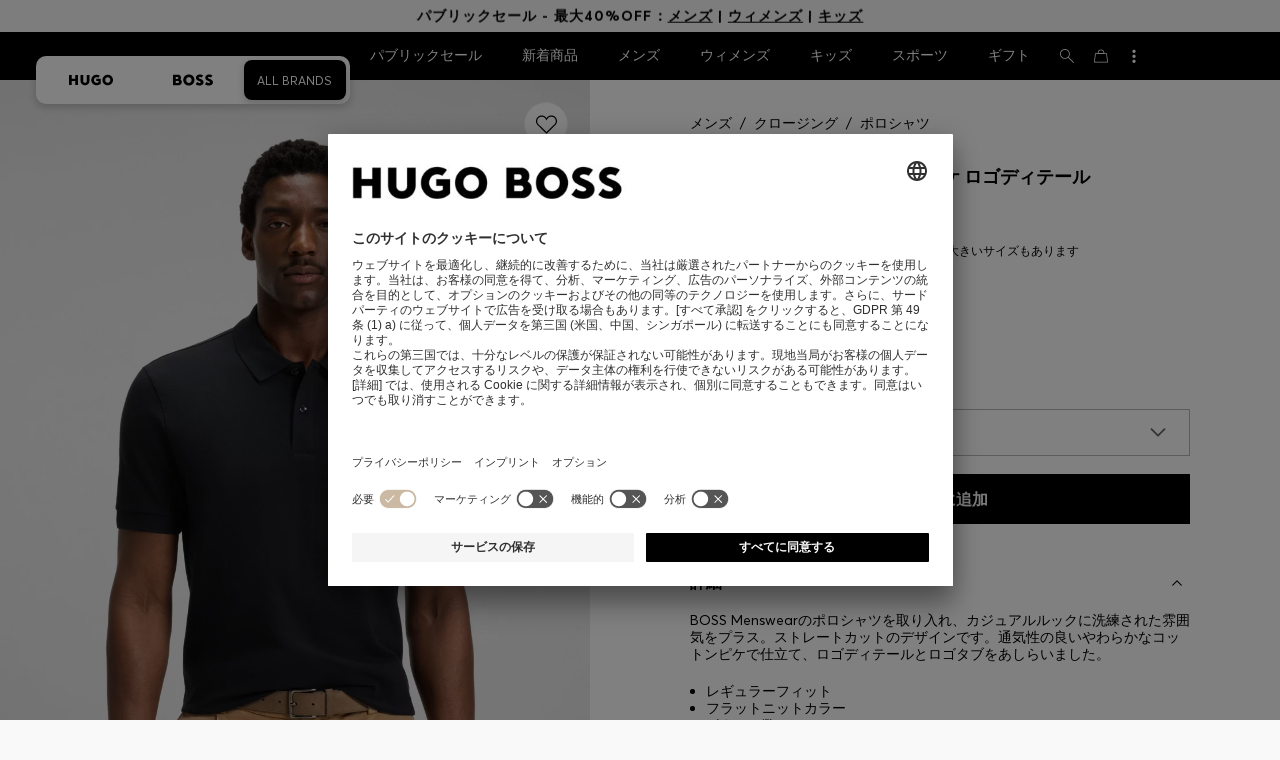

--- FILE ---
content_type: text/html;charset=UTF-8
request_url: https://www.hugoboss.com/jp/pallas-%E3%83%9D%E3%83%AD%E3%82%B7%E3%83%A3%E3%83%84-%E3%82%B3%E3%83%83%E3%83%88%E3%83%B3%E3%83%94%E3%82%B1-%E3%83%AD%E3%82%B4%E3%83%87%E3%82%A3%E3%83%86%E3%83%BC%E3%83%AB/hbeu50468362_404.html
body_size: 51375
content:
<!doctype html>



<!--[if IE]><html class="ie8 oldie " lang="ja"><meta http-equiv="X-UA-Compatible" content="IE=edge" /><![endif]-->
<!--[if !IE]><!--><html lang="ja-JP" class=" "><!--<![endif]-->
<head>





<!-- Google Tag Manager tracking code -->
<!-- Google Tag Manager -->




<script id="google-tag-manager-init" type="module" src="/on/demandware.static/Sites-JP-Site/-/ja_JP/v1769298050649/js/src/gtm/gtmLoader.js" data-gtm-id="GTM-KCB2KPC" data-gtm-domain="ssta.hugoboss.com"></script>




<meta charset=UTF-8>

<!-- Start Page meta tags calculated by the app -->
<title>BOSS - Pallas ポロシャツ コットンピケ ロゴディテール - ダークブルー</title>


<meta name="apple-itunes-app" content="app-id=336828564" />

<meta name="msvalidate.01" content="0DE5BDFFCE78BCE3AD0414EC7947440C" />

<meta name="google-site-verification" content="L3WTXTbO-wW6k0E248YDQ1tBfWAjssoGGdha2nug-Zc" />

<meta name="google-site-verification" content="hnuhm9o4vIGVRCujKhQ7U9LlIakRmjmS0Q-K06Z74ws" />




<meta name="description" content="Pallas ポロシャツ コットンピケ ロゴディテール - ダークブルー  ポロシャツ から BOSS のための メンズ のための  HUGO BOSS公式オンラインストアで free shipping"/>
<meta name="keywords" content="Pallas ポロシャツ コットンピケ ロゴディテール"/>



<meta property="og:type" content="website" />

<meta property="og:image" content="https://images.hugoboss.com/is/image/boss/hbeu50468362_404_100?$social_sharing$" />

<meta property="og:url" content="https://www.hugoboss.com/jp/pallas-%E3%83%9D%E3%83%AD%E3%82%B7%E3%83%A3%E3%83%84-%E3%82%B3%E3%83%83%E3%83%88%E3%83%B3%E3%83%94%E3%82%B1-%E3%83%AD%E3%82%B4%E3%83%87%E3%82%A3%E3%83%86%E3%83%BC%E3%83%AB/hbeu50468362_404.html" />
<meta property="og:title" content="BOSS - Pallas ポロシャツ コットンピケ ロゴディテール - ダークブルー" />
<meta property="og:description" content="Pallas ポロシャツ コットンピケ ロゴディテール - ダークブルー  ポロシャツ から BOSS のための メンズ のための  HUGO BOSS公式オンラインストアで free shipping" />


<meta name="theme-color" content="#000000"/>



<meta name="robots" content="index, follow" />


<!-- End Page meta tags calculated by the app -->








<link rel="alternate" href="https://www.hugoboss.com/pallas-polo-shirt-in-cotton-pique-with-logo-details/hbeu50468362_404.html" hreflang="x-default" />

<link rel="alternate" href="https://www.hugoboss.com/al/en/pallas-polo-shirt-in-cotton-pique-with-logo-details/hbeu50468362_404.html" hreflang="en-al" />

<link rel="alternate" href="https://www.hugoboss.com/dz/en/pallas-polo-shirt-in-cotton-pique-with-logo-details/hbeu50468362_404.html" hreflang="en-dz" />

<link rel="alternate" href="https://www.hugoboss.com/ad/en/pallas-polo-shirt-in-cotton-pique-with-logo-details/hbeu50468362_404.html" hreflang="en-ad" />

<link rel="alternate" href="https://www.hugoboss.com/au/pallas-polo-shirt-in-cotton-pique-with-logo-details/hbeu50468362_404.html" hreflang="en-au" />

<link rel="alternate" href="https://www.hugoboss.com/at/pallas-poloshirt-aus-baumwoll-pique-mit-logo-details/hbeu50468362_404.html" hreflang="de-at" />

<link rel="alternate" href="https://www.hugoboss.com/bh/en/pallas-polo-shirt-in-cotton-pique-with-logo-details/hbeu50468362_404.html" hreflang="en-bh" />

<link rel="alternate" href="https://www.hugoboss.com/be/pallas-polo-van-katoenpique-met-logodetails/hbeu50468362_404.html" hreflang="nl-be" />

<link rel="alternate" href="https://www.hugoboss.com/be/fr/polo-pallas-en-pique-de-coton-avec-details-logotes/hbeu50468362_404.html" hreflang="fr-be" />

<link rel="alternate" href="https://www.hugoboss.com/bg/en/pallas-polo-shirt-in-cotton-pique-with-logo-details/hbeu50468362_404.html" hreflang="en-bg" />

<link rel="alternate" href="https://www.hugoboss.com/hr/en/pallas-polo-shirt-in-cotton-pique-with-logo-details/hbeu50468362_404.html" hreflang="en-hr" />

<link rel="alternate" href="https://www.hugoboss.com/cy/en/pallas-polo-shirt-in-cotton-pique-with-logo-details/hbeu50468362_404.html" hreflang="en-cy" />

<link rel="alternate" href="https://www.hugoboss.com/cz/en/pallas-polo-shirt-in-cotton-pique-with-logo-details/hbeu50468362_404.html" hreflang="en-cz" />

<link rel="alternate" href="https://www.hugoboss.com/dk/da/pallas-poloshirt-i-bomuldspique-med-logodetaljer/hbeu50468362_404.html" hreflang="da-dk" />

<link rel="alternate" href="https://www.hugoboss.com/dk/en/pallas-polo-shirt-in-cotton-pique-with-logo-details/hbeu50468362_404.html" hreflang="en-dk" />

<link rel="alternate" href="https://www.hugoboss.com/eg/en/pallas-polo-shirt-in-cotton-pique-with-logo-details/hbeu50468362_404.html" hreflang="en-eg" />

<link rel="alternate" href="https://www.hugoboss.com/ee/en/pallas-polo-shirt-in-cotton-pique-with-logo-details/hbeu50468362_404.html" hreflang="en-ee" />

<link rel="alternate" href="https://www.hugoboss.com/fi/en/pallas-polo-shirt-in-cotton-pique-with-logo-details/hbeu50468362_404.html" hreflang="en-fi" />

<link rel="alternate" href="https://www.hugoboss.com/fr/polo-pallas-en-pique-de-coton-avec-details-logotes/hbeu50468362_404.html" hreflang="fr-fr" />

<link rel="alternate" href="https://www.hugoboss.com/de/pallas-poloshirt-aus-baumwoll-pique-mit-logo-details/hbeu50468362_404.html" hreflang="de-de" />

<link rel="alternate" href="https://www.hugoboss.com/gr/en/pallas-polo-shirt-in-cotton-pique-with-logo-details/hbeu50468362_404.html" hreflang="en-gr" />

<link rel="alternate" href="https://www.hugoboss.com/hk/en/pallas-polo-shirt-in-cotton-pique-with-logo-details/hbeu50468362_404.html" hreflang="en-hk" />

<link rel="alternate" href="https://www.hugoboss.com/hu/en/pallas-polo-shirt-in-cotton-pique-with-logo-details/hbeu50468362_404.html" hreflang="en-hu" />

<link rel="alternate" href="https://www.hugoboss.com/in/en/pallas-polo-shirt-in-cotton-pique-with-logo-details/hbeu50468362_404.html" hreflang="en-in" />

<link rel="alternate" href="https://www.hugoboss.com/id/en/pallas-polo-shirt-in-cotton-pique-with-logo-details/hbeu50468362_404.html" hreflang="en-id" />

<link rel="alternate" href="https://www.hugoboss.com/ie/pallas-polo-shirt-in-cotton-pique-with-logo-details/hbeu50468362_404.html" hreflang="en-ie" />

<link rel="alternate" href="https://www.hugoboss.com/il/en/pallas-polo-shirt-in-cotton-pique-with-logo-details/hbeu50468362_404.html" hreflang="en-il" />

<link rel="alternate" href="https://www.hugoboss.com/it/polo-pallas-in-pique-di-cotone-con-logo/hbeu50468362_404.html" hreflang="it-it" />

<link rel="alternate" href="https://www.hugoboss.com/jp/pallas-%E3%83%9D%E3%83%AD%E3%82%B7%E3%83%A3%E3%83%84-%E3%82%B3%E3%83%83%E3%83%88%E3%83%B3%E3%83%94%E3%82%B1-%E3%83%AD%E3%82%B4%E3%83%87%E3%82%A3%E3%83%86%E3%83%BC%E3%83%AB/hbeu50468362_404.html" hreflang="ja-jp" />

<link rel="alternate" href="https://www.hugoboss.com/kw/en/pallas-polo-shirt-in-cotton-pique-with-logo-details/hbeu50468362_404.html" hreflang="en-kw" />

<link rel="alternate" href="https://www.hugoboss.com/lv/en/pallas-polo-shirt-in-cotton-pique-with-logo-details/hbeu50468362_404.html" hreflang="en-lv" />

<link rel="alternate" href="https://www.hugoboss.com/lt/en/pallas-polo-shirt-in-cotton-pique-with-logo-details/hbeu50468362_404.html" hreflang="en-lt" />

<link rel="alternate" href="https://www.hugoboss.com/lu/en/pallas-polo-shirt-in-cotton-pique-with-logo-details/hbeu50468362_404.html" hreflang="en-lu" />

<link rel="alternate" href="https://www.hugoboss.com/mo/en/pallas-polo-shirt-in-cotton-pique-with-logo-details/hbeu50468362_404.html" hreflang="en-mo" />

<link rel="alternate" href="https://www.hugoboss.com/my/en/pallas-polo-shirt-in-cotton-pique-with-logo-details/hbeu50468362_404.html" hreflang="en-my" />

<link rel="alternate" href="https://www.hugoboss.com/mt/en/pallas-polo-shirt-in-cotton-pique-with-logo-details/hbeu50468362_404.html" hreflang="en-mt" />

<link rel="alternate" href="https://www.hugoboss.com/mu/en/pallas-polo-shirt-in-cotton-pique-with-logo-details/hbeu50468362_404.html" hreflang="en-mu" />

<link rel="alternate" href="https://www.hugoboss.com/mc/en/pallas-polo-shirt-in-cotton-pique-with-logo-details/hbeu50468362_404.html" hreflang="en-mc" />

<link rel="alternate" href="https://www.hugoboss.com/me/en/pallas-polo-shirt-in-cotton-pique-with-logo-details/hbeu50468362_404.html" hreflang="en-me" />

<link rel="alternate" href="https://www.hugoboss.com/ma/en/pallas-polo-shirt-in-cotton-pique-with-logo-details/hbeu50468362_404.html" hreflang="en-ma" />

<link rel="alternate" href="https://www.hugoboss.com/nl/pallas-polo-van-katoenpique-met-logodetails/hbeu50468362_404.html" hreflang="nl-nl" />

<link rel="alternate" href="https://www.hugoboss.com/nz/en/pallas-polo-shirt-in-cotton-pique-with-logo-details/hbeu50468362_404.html" hreflang="en-nz" />

<link rel="alternate" href="https://www.hugoboss.com/ng/en/pallas-polo-shirt-in-cotton-pique-with-logo-details/hbeu50468362_404.html" hreflang="en-ng" />

<link rel="alternate" href="https://www.hugoboss.com/no/en/pallas-polo-shirt-in-cotton-pique-with-logo-details/hbeu50468362_404.html" hreflang="en-no" />

<link rel="alternate" href="https://www.hugoboss.com/om/en/pallas-polo-shirt-in-cotton-pique-with-logo-details/hbeu50468362_404.html" hreflang="en-om" />

<link rel="alternate" href="https://www.hugoboss.com/ph/en/pallas-polo-shirt-in-cotton-pique-with-logo-details/hbeu50468362_404.html" hreflang="en-ph" />

<link rel="alternate" href="https://www.hugoboss.com/pl/pl/koszulka-polo-pallas-z-bawe%C5%82nianej-piki-z-logo/hbeu50468362_404.html" hreflang="pl-pl" />

<link rel="alternate" href="https://www.hugoboss.com/pl/en/pallas-polo-shirt-in-cotton-pique-with-logo-details/hbeu50468362_404.html" hreflang="en-pl" />

<link rel="alternate" href="https://www.hugoboss.com/pt/pt/polo-pallas-em-algodao-pique-com-detalhes-de-logotipo/hbeu50468362_404.html" hreflang="pt-pt" />

<link rel="alternate" href="https://www.hugoboss.com/pt/en/pallas-polo-shirt-in-cotton-pique-with-logo-details/hbeu50468362_404.html" hreflang="en-pt" />

<link rel="alternate" href="https://www.hugoboss.com/qa/en/pallas-polo-shirt-in-cotton-pique-with-logo-details/hbeu50468362_404.html" hreflang="en-qa" />

<link rel="alternate" href="https://www.hugoboss.com/mk/en/pallas-polo-shirt-in-cotton-pique-with-logo-details/hbeu50468362_404.html" hreflang="en-mk" />

<link rel="alternate" href="https://www.hugoboss.com/ro/en/pallas-polo-shirt-in-cotton-pique-with-logo-details/hbeu50468362_404.html" hreflang="en-ro" />

<link rel="alternate" href="https://www.hugoboss.com/sa/en/pallas-polo-shirt-in-cotton-pique-with-logo-details/hbeu50468362_404.html" hreflang="en-sa" />

<link rel="alternate" href="https://www.hugoboss.com/rs/en/pallas-polo-shirt-in-cotton-pique-with-logo-details/hbeu50468362_404.html" hreflang="en-rs" />

<link rel="alternate" href="https://www.hugoboss.com/sg/en/pallas-polo-shirt-in-cotton-pique-with-logo-details/hbeu50468362_404.html" hreflang="en-sg" />

<link rel="alternate" href="https://www.hugoboss.com/sk/en/pallas-polo-shirt-in-cotton-pique-with-logo-details/hbeu50468362_404.html" hreflang="en-sk" />

<link rel="alternate" href="https://www.hugoboss.com/si/en/pallas-polo-shirt-in-cotton-pique-with-logo-details/hbeu50468362_404.html" hreflang="en-si" />

<link rel="alternate" href="https://www.hugoboss.com/za/en/pallas-polo-shirt-in-cotton-pique-with-logo-details/hbeu50468362_404.html" hreflang="en-za" />

<link rel="alternate" href="https://www.hugoboss.com/kr/%EB%A1%9C%EA%B3%A0-%EB%94%94%ED%85%8C%EC%9D%BC-%EC%BD%94%ED%8A%BC-%ED%94%BC%EC%BC%80-pallas-%ED%8F%B4%EB%A1%9C-%EC%85%94%EC%B8%A0/hbeu50468362_404.html" hreflang="ko-kr" />

<link rel="alternate" href="https://www.hugoboss.com/es/polo-pallas-de-pique-de-algodon-con-detalle-de-logotipo/hbeu50468362_404.html" hreflang="es-es" />

<link rel="alternate" href="https://www.hugoboss.com/se/pallas-piketroeja-i-bomullspike-med-logga/hbeu50468362_404.html" hreflang="sv-se" />

<link rel="alternate" href="https://www.hugoboss.com/se/en/pallas-polo-shirt-in-cotton-pique-with-logo-details/hbeu50468362_404.html" hreflang="en-se" />

<link rel="alternate" href="https://www.hugoboss.com/ch/de/pallas-poloshirt-aus-baumwoll-pique-mit-logo-details/hbeu50468362_404.html" hreflang="de-ch" />

<link rel="alternate" href="https://www.hugoboss.com/ch/fr/polo-pallas-en-pique-de-coton-avec-details-logotes/hbeu50468362_404.html" hreflang="fr-ch" />

<link rel="alternate" href="https://www.hugoboss.com/tw/en/pallas-polo-shirt-in-cotton-pique-with-logo-details/hbeu50468362_404.html" hreflang="en-tw" />

<link rel="alternate" href="https://www.hugoboss.com/th/en/pallas-polo-shirt-in-cotton-pique-with-logo-details/hbeu50468362_404.html" hreflang="en-th" />

<link rel="alternate" href="https://www.hugoboss.com/tn/en/pallas-polo-shirt-in-cotton-pique-with-logo-details/hbeu50468362_404.html" hreflang="en-tn" />

<link rel="alternate" href="https://www.hugoboss.com/tr/en/pallas-polo-shirt-in-cotton-pique-with-logo-details/hbeu50468362_404.html" hreflang="en-tr" />

<link rel="alternate" href="https://www.hugoboss.com/ua/en/pallas-polo-shirt-in-cotton-pique-with-logo-details/hbeu50468362_404.html" hreflang="en-ua" />

<link rel="alternate" href="https://www.hugoboss.com/uk/pallas-polo-shirt-in-cotton-pique-with-logo-details/hbeu50468362_404.html" hreflang="en-gb" />

<link rel="alternate" href="https://www.hugoboss.com/vn/en/pallas-polo-shirt-in-cotton-pique-with-logo-details/hbeu50468362_404.html" hreflang="en-vn" />







<link rel="canonical" href="https://www.hugoboss.com/jp/pallas-%E3%83%9D%E3%83%AD%E3%82%B7%E3%83%A3%E3%83%84-%E3%82%B3%E3%83%83%E3%83%88%E3%83%B3%E3%83%94%E3%82%B1-%E3%83%AD%E3%82%B4%E3%83%87%E3%82%A3%E3%83%86%E3%83%BC%E3%83%AB/hbeu50468362_404.html" />






<link rel="preconnect" href="https://images.hugoboss.com" crossorigin />
<link rel="preconnect" href="https://app.usercentrics.eu" crossorigin />
<link rel="dns-prefetch" href="https://www.hugoboss.com/on/demandware.static/Sites-JP-Site/-/ja_JP/v1769298050649/css/compiled/plp-critical.css" as="style" />
<link rel="dns-prefetch" href="https://www.hugoboss.com/on/demandware.static/Sites-JP-Site/-/ja_JP/v1769298050649/css/compiled/pdp-critical.css" as="style" />
<link rel="dns-prefetch" href="https://www.hugoboss.com/on/demandware.static/Sites-JP-Site/-/ja_JP/v1769298050649/css/compiled/account-critical.css" as="style" />
<link rel="dns-prefetch" href="https://www.hugoboss.com/on/demandware.static/Sites-JP-Site/-/ja_JP/v1769298050649/css/compiled/hubpage-critical.css" as="style" />
<link rel="dns-prefetch" href="https://www.hugoboss.com/on/demandware.static/Sites-JP-Site/-/ja_JP/v1769298050649/css/compiled/cart.css" as="style" />
<link rel="preload" href="https://www.hugoboss.com/on/demandware.static/Sites-JP-Site/-/ja_JP/v1769298050649/css/compiled/checkout-critical.css" as="style" />
<link rel="preload" href="https://www.hugoboss.com/on/demandware.static/Sites-JP-Site/-/ja_JP/v1769298050649/js/require/common.js" as="script" />
<link rel="preload" href="https://www.hugoboss.com/on/demandware.static/Sites-JP-Site/-/ja_JP/v1769298050649/js/compiled/modules/common.js" as="script" />
<link rel="preload" href="https://www.hugoboss.com/on/demandware.static/Sites-JP-Site/-/default/dwacb85baa/svg/all_svgs.svg" as="image" />
<link rel="preload" href="https://www.hugoboss.com/on/demandware.static/-/Library-Sites-library-eu/ja_JP/v1769298050649/css/dch-allStyles.min.css" as="style" />
<link rel="preload" href="https://www.hugoboss.com/on/demandware.static/-/Library-Sites-library-eu/ja_JP/v1769298050649/css/global-styles.css" as="style" />


<link rel="manifest" crossorigin="use-credentials" href="/on/demandware.store/Sites-JP-Site/ja_JP/ServiceWorker-Manifest">


<meta name="country" content="JP" />
<meta name="language" scheme="rfc1766" content="ja-JP" />
<meta id="viewport" name="viewport" content="user-scalable=0, width=device-width, initial-scale=1.0, maximum-scale=1.0" />

<link rel="apple-touch-icon" href="https://www.hugoboss.com/on/demandware.static/Sites-JP-Site/-/default/dw5358747a/images/apple-touch-icon.png">
<meta name="apple-mobile-web-app-title" content="Online Store" />

<link href="/on/demandware.static/Sites-JP-Site/-/default/dw16f71ec1/images/favicon.ico" rel="shortcut icon" />

<meta name="hug-version" content="62.0.13">
<meta name="hug-source" content="EMEA">



<link rel="preload" href="/on/demandware.static/Sites-JP-Site/-/default/dw1fdbfc1c/fonts/averta/AvertaPE-Light.woff2" as="font" type="font/woff2" crossorigin>
<link rel="preload" href="/on/demandware.static/Sites-JP-Site/-/default/dwf87ed470/fonts/averta/AvertaPE-Regular.woff2" as="font" type="font/woff2" crossorigin>
<link rel="preload" href="/on/demandware.static/Sites-JP-Site/-/default/dw5af4babf/fonts/averta/AvertaPE-Bold.woff2" as="font" type="font/woff2" crossorigin>
<link rel="preload" href="/on/demandware.static/Sites-JP-Site/-/default/dw697eac63/fonts/averta/AvertaPE-Extrabold.woff2" as="font" type="font/woff2" crossorigin>
<style>
	@font-face {
		font-family: "AvertaPE";
		src: url("/on/demandware.static/Sites-JP-Site/-/default/dw2a25d265/fonts/averta/AvertaPE-Light.eot");
		src: url("/on/demandware.static/Sites-JP-Site/-/ja_JP/v1769298050649/fonts/averta/AvertaPE-Light.eot?#iefix") format("embedded-opentype"),
			url("/on/demandware.static/Sites-JP-Site/-/default/dw1fdbfc1c/fonts/averta/AvertaPE-Light.woff2") format("woff2"),
			url("/on/demandware.static/Sites-JP-Site/-/default/dwc4628e73/fonts/averta/AvertaPE-Light.woff") format("woff"),
			url("/on/demandware.static/Sites-JP-Site/-/default/dwa2a713b5/fonts/averta/AvertaPE-Light.ttf") format("truetype"),
			url("/on/demandware.static/Sites-JP-Site/-/ja_JP/v1769298050649/fonts/averta/AvertaPE-Light.svg#AvertaPE-Light") format("svg");
		font-weight: 100;
		font-style: normal;
		font-display: swap;
	}

	@font-face {
		font-family: "AvertaPE";
		src: url("/on/demandware.static/Sites-JP-Site/-/default/dw2a25d265/fonts/averta/AvertaPE-Light.eot");
		src: url("/on/demandware.static/Sites-JP-Site/-/ja_JP/v1769298050649/fonts/averta/AvertaPE-Light.eot?#iefix") format("embedded-opentype"),
			url("/on/demandware.static/Sites-JP-Site/-/default/dw1fdbfc1c/fonts/averta/AvertaPE-Light.woff2") format("woff2"),
			url("/on/demandware.static/Sites-JP-Site/-/default/dwc4628e73/fonts/averta/AvertaPE-Light.woff") format("woff"),
			url("/on/demandware.static/Sites-JP-Site/-/default/dwa2a713b5/fonts/averta/AvertaPE-Light.ttf") format("truetype"),
			url("/on/demandware.static/Sites-JP-Site/-/ja_JP/v1769298050649/fonts/averta/AvertaPE-Light.svg#AvertaPE-Light") format("svg");
		font-weight: 300;
		font-style: normal;
		font-display: swap;
	}

	@font-face {
		font-family: "AvertaPE";
		src: url("/on/demandware.static/Sites-JP-Site/-/default/dwa71bd61f/fonts/averta/AvertaPE-Regular.eot");
		src: url("/on/demandware.static/Sites-JP-Site/-/ja_JP/v1769298050649/fonts/averta/AvertaPE-Regular.eot?#iefix") format("embedded-opentype"),
			url("/on/demandware.static/Sites-JP-Site/-/default/dwf87ed470/fonts/averta/AvertaPE-Regular.woff2") format("woff2"),
			url("/on/demandware.static/Sites-JP-Site/-/default/dwa2f3739d/fonts/averta/AvertaPE-Regular.woff") format("woff"),
			url("/on/demandware.static/Sites-JP-Site/-/default/dwa95abe39/fonts/averta/AvertaPE-Regular.ttf") format("truetype"),
			url("/on/demandware.static/Sites-JP-Site/-/ja_JP/v1769298050649/fonts/averta/AvertaPE-Regular.svg#AvertaPE-Regular") format("svg");
		font-weight: 400;
		font-style: normal;
		font-display: swap;
	}

	@font-face {
		font-family: "AvertaPE";
		src: url("/on/demandware.static/Sites-JP-Site/-/default/dw13d4b601/fonts/averta/AvertaPE-Bold.eot");
		src: url("/on/demandware.static/Sites-JP-Site/-/ja_JP/v1769298050649/fonts/averta/AvertaPE-Bold.eot?#iefix") format("embedded-opentype"),
			url("/on/demandware.static/Sites-JP-Site/-/default/dw5af4babf/fonts/averta/AvertaPE-Bold.woff2") format("woff2"),
			url("/on/demandware.static/Sites-JP-Site/-/default/dw2f78d7d1/fonts/averta/AvertaPE-Bold.woff") format("woff"),
			url("/on/demandware.static/Sites-JP-Site/-/default/dwf9cde53a/fonts/averta/AvertaPE-Bold.ttf") format("truetype"),
			url("/on/demandware.static/Sites-JP-Site/-/ja_JP/v1769298050649/fonts/averta/AvertaPE-Bold.svg#AvertaPE-Bold") format("svg");
		font-weight: 700;
		font-style: normal;
		font-display: swap;
	}

	@font-face {
		font-family: "AvertaPE";
		src: url("/on/demandware.static/Sites-JP-Site/-/default/dw5b722ffd/fonts/averta/AvertaPE-Extrabold.eot");
		src: url("/on/demandware.static/Sites-JP-Site/-/ja_JP/v1769298050649/fonts/averta/AvertaPE-Extrabold.eot?#iefix") format("embedded-opentype"),
			url("/on/demandware.static/Sites-JP-Site/-/default/dw697eac63/fonts/averta/AvertaPE-Extrabold.woff2") format("woff2"),
			url("/on/demandware.static/Sites-JP-Site/-/default/dw3a85c2fa/fonts/averta/AvertaPE-Extrabold.woff") format("woff"),
			url("/on/demandware.static/Sites-JP-Site/-/default/dw7d95cd85/fonts/averta/AvertaPE-Extrabold.ttf") format("truetype"),
			url("/on/demandware.static/Sites-JP-Site/-/ja_JP/v1769298050649/fonts/averta/AvertaPE-Extrabold.svg#AvertaPE-Extrabold") format("svg");
		font-weight: 900;
		font-style: normal;
		font-display: swap;
	}
</style>
<!-- UI -->


<link type="text/css" rel="stylesheet" href="/on/demandware.static/Sites-JP-Site/-/ja_JP/v1769298050649/css/compiled/pdp-critical.css">
<link rel="preload" href="/on/demandware.static/Sites-JP-Site/-/ja_JP/v1769298050649/css/compiled/core.css" as="style" onload="this.onload=null;this.rel='stylesheet'">
<noscript><link rel="stylesheet" href="/on/demandware.static/Sites-JP-Site/-/ja_JP/v1769298050649/css/compiled/core.css"></noscript>





<link type="text/css" rel="stylesheet" href="https://www.hugoboss.com/on/demandware.static/-/Library-Sites-library-eu/ja_JP/v1769298050649/css/global-styles.css" />



<!-- CMS-PREVIEW-CSS-DCH-START -->

<link type="text/css" rel="stylesheet" href="https://www.hugoboss.com/on/demandware.static/-/Library-Sites-library-eu/ja_JP/v1769298050649/css/dch-allStyles.min.css" />

<!-- CMS-PREVIEW-CSS-DCH-END -->






<script src="/on/demandware.static/Sites-JP-Site/-/ja_JP/v1769298050649/lib/jquery/jquery-3.5.1.min.js"></script>
<script src="/on/demandware.static/Sites-JP-Site/-/ja_JP/v1769298050649/lib/jquery/jquery-migrate-3.3.1.min.js"></script>

<script>
var app= {};


(function(app){
app.zoomViewerEnabled = true;
app.constants = {"AVAIL_STATUS_IN_STOCK":"IN_STOCK","AVAIL_STATUS_PREORDER":"PREORDER","AVAIL_STATUS_BACKORDER":"BACKORDER","AVAIL_STATUS_NOT_AVAILABLE":"NOT_AVAILABLE","PI_METHOD_CREDIT_CARD":"CREDIT_CARD","PI_METHOD_GIFT_CERTIFICATE":"GIFT_CERTIFICATE","PACKSTATION":"locker","PARCELSHOP":"servicepoint","POST_FILIALE":"postoffice","ACCESS_POINT":"accessPoint","MASKING_PREFIX":"href64_","MINIMUM_TRANSACTION_METHODS":["KLARNA_SLICEIT"],"GIFTCARD_INCOMPATIBLE_METHODS":["PAYPAL_EXPRESS","DW_APPLE_PAY"],"EXPRESS_PAYMENT_METHODS":["PAYPAL_EXPRESS","AMAZON_PAY_EXPRESS"],"COOKIE_BEGIN_CHECKOUT":{"name":"isBeginCheckoutTriggered","maxAge":108000}};
app.preferences = {"cookieConsentNeeded":true,"cookieConsentCategories":"{\n\t\"hugoBossNotifications\": \"HUGO BOSS Notification\",\n\t\"dynamicYield\": \"Dynamic Yield\",\n\t\"Fitanalytics\": \"Fitanalytics\",\n\t\"Live Chat Functionality\": \"Live Chat Functionality\",\n\t\"Live Chat Analytics\": \"Live Chat Analytics\",\n\t\"SalesforcePrivacyTracking\": \"Einstein Recommendations\",\n\t\"Klarna Onsite Messaging\": \"Klarna On-site messaging\",\n\t\"fredhopper\": \"Fredhopper\",\n\t\"qualtrics\": \"Qualtrics Cloud Service\",\n         \"AppsFlyer\": \"AppsFlyer\"\n}","livePersonServer":"server.lon.liveperson.net","livePersonNumber":"88409905","livePersonLoadingMode":"lazy","liveChatIdInCookieConsentTool":"vLkXv5yV0","liveChatLanguage":"ja","currentSiteID":"JP","currentSiteCurrency":"JPY","languageSelectionEnabled":false,"languageSelectionConfig":"{\"cookie\": {\"name\":\"preferredLocale\", \"expires\":356}}","marketingApiOcapiVersion":"22.10","marketingApiOcapiClientId":"7fa70dc2-8510-40eb-aba3-77da2c4c6217","googleMapsApiUrl":"https://maps.googleapis.com/maps/api/js","googleMapsClientID":"gme-hugobossag","distanceUnit":"km","distanceUnitDisplayValue":"km","tryOnEnabled":false,"brandModel":"[{\"id\":\"600000-1\", \"class\":\"boss\", \"name\":\"BOSS\", \"img\":\"images/online-marketing/boss/flyout/mobile-flyout.png\", \"imgHd\":\"images/online-marketing/boss/flyout/mobile-flyout-hd.png\", \"keywords\":\"premium, modern, sophisticated\"}, {\"id\":\"600000-2\", \"class\":\"hugo\", \"name\":\"HUGO\", \"img\":\"images/online-marketing/hugo/flyout/mobile-flyout.png\", \"imgHd\":\"images/online-marketing/hugo/flyout/mobile-flyout-hd.png\", \"keywords\":\"progressive, contemporary, individual\"}]","parcelshopFinderCarrier":"DHL","parcelShopIsAddressTwoInput":null,"refundPortalSessionTimerThreshold":30,"captchaApiSrc":"https://www.google.com/recaptcha/api","payPalSDK":"https://www.paypal.com/sdk/js?client-id=AVjXEFqPADA7rlEy129OKqXeFppZOoiFjvT5bBBWXQtO0x7KtTX7Sn8p6aLqyJwtRn-vOZ0IcKvyx7kG&commit=false&vault=true&currency=EUR&disable-funding=sepa,bancontact,eps,giropay,ideal,mybank,p24,sofort&locale=ja_JP","googlePaySDK":"https://pay.google.com/gp/p/js/pay","googlePayDoReadyToPayCheckPreference":true,"applePayMerchantId":"merchant.com.test.de.hugoboss","showWelcomePackageCheckbox":true,"showBirthYearField":true,"birthYearFieldIsMandatory":true,"enableInformationalMessages":true,"webVitals":["CLS","INP","LCP","FCP","TTFB"],"webVitalsCoverageRate":0.5,"fitAnalyticsEnabledOnPOV":true,"fitAnalyticsConfig":{"widget":{"host":"https://widget.fitanalytics.com"},"integration":{"api":"https://widget.fitanalytics.com/api/v1","totalFit":"https://widget.fitanalytics.com/totalfit_zepto_esm.js"},"catalogPrefix":"hbeu"},"ADYEN_CSE_ENABLED":false,"dyConfig":{"enabled":true,"siteId":"9878469","region":"-eu","homeCategories":["10000","20000","600000-2","10000-2","20000-2","600000-1","10000-1","20000-1"],"apiKey":"5fafd2457d5906577e0a2102e07fb346b8b2968f5216934059df78a2a736defa","apiConfig":{"choose":"https://direct.dy-api.eu/v2","pageview":"https://direct-collect.dy-api.eu/v2","engagement":"https://direct-collect.dy-api.eu/v2","customCampaign":"https://static.dy-api.eu","useDyCampaignTitles":true},"scriptAttributeApiDynamic":"defer","scriptAttributeApiStatic":"defer"},"pageHistoryMaxSize":20,"pageHistoryItemAttributes":"title,type,ns,cgid,cartValue,itemsInCart,searchError,name,isMixAndMatch","pageHistoryRulesEnabled":true,"pageHistoryRules":"[{\"ruleName\":\"enableOnMaM\",\"description\":\"enables serviceBubble on Mix and Matches pages, belongs to rule disableOnPDP\",\"ruleEnabled\":true,\"showServiceButton\":true,\"conditions\":{\"occoursNumberOfTimes\":1},\"matches\":[{\"type\":\"product\",\"isMixAndMatch\":true}]},{\"ruleName\":\"disableOnPDP\",\"description\":\"disables serviceBubble on PDP, belongs to rule enableOnMaM\",\"ruleEnabled\":true,\"showServiceButton\":false,\"conditions\":{\"numberOfLastElements\":1},\"matches\":[{\"type\":\"product\"}]},{\"ruleName\":\"searchError\",\"description\":\"enables serviceBubble if the no result page is loaded\",\"ruleEnabled\":true,\"showServiceButton\":true,\"conditions\":{\"numberOfLastElements\":1},\"matches\":[{\"type\":\"search\",\"name\":\"nohits\",\"searchError\":true}]},{\"ruleName\":\"productPagesVisited\",\"description\":\"enables serviceBubble on PDP related pages if user visited 5 times\",\"ruleEnabled\":true,\"showServiceButton\":true,\"conditions\":{\"occoursNumberOfTimes\":5},\"matches\":[{\"type\":[\"product\",\"home\",\"search\",\"category\"]},{\"type\":\"hubpage\",\"cgid\":[\"10000\",\"20000\",\"600000-2\",\"10000-2\",\"20000-2\"]},{\"type\":\"hubpage\",\"cgid\":[\"60000\",\"194021\"]}]},{\"ruleName\":\"cartBouncing\",\"description\":\"enables serviceBubble on cart page/sidebar if user bounce from the cart and come back without changing anything\",\"ruleEnabled\":true,\"showServiceButton\":true,\"conditions\":{\"occoursNumberOfTimes\":2,\"allMatchesMustBe\":\"equal\",\"propertiesToCompare\":[\"type\",\"cartValue\",\"itemsInCart\"]},\"matches\":[{\"type\":[\"Cart\"]}]},{\"ruleName\":\"helpPagesVisited\",\"description\":\"enables serviceBubble ift the user visits 2 service pages\",\"ruleEnabled\":true,\"showServiceButton\":true,\"conditions\":{\"occoursNumberOfTimes\":2},\"matches\":[{\"type\":[\"customerservice\",\"ReturnLabel\",\"OrderStatusAndReturnPortal\"]},{\"type\":\"hubpage\",\"cgid\":[\"60157\",\"128000\",\"74321\"]}]}]","googlePayPayments":[],"ga4EventsEnabled":true,"amazonPayPublicKey":null,"amazonPayMerchantID":null,"amazonPayScript":"https://static-eu.payments-amazon.com/checkout","isAmazonExpressEnabled":false,"isEDDZipCodePopupEnabled":false,"loqateResponseAddressMap":{"cleansed":{"streetName":{"default":"Thoroughfare"},"streetNo":{"default":"PremiseNumber"},"fullStreetName":{"default":"Address1","GB":"Address2"},"addressAddition":{"MX":"Address2"},"city":{"default":"Locality"},"zip":{"default":"PostalCode"},"state":{"default":"AdministrativeArea"}},"suggested":{"streetName":{"default":"Street","GB":"Line1"},"streetNo":{"default":"BuildingNumber"},"fullStreetName":{"default":"Line1"},"addressAddition":{"GB":"Line2","MX":"Line2"},"city":{"default":"City"},"zip":{"default":"PostalCode"},"state":{"default":"ProvinceCode"}}},"isQualtricsEnabled":true,"clickToPayEnabled":false,"headerHiddenOnScroll":true,"appsFlyerSmartBannerKey":null,"ciamCheckoutRegistrationEnabled":false,"loginPopupExcludedPages":["cart","checkout"],"loginPopupIntervalDelay":30};
app.resources = {"SHIP_QualifiesFor":"この発送（品）は…をご利用いただけます","CC_LOAD_ERROR":"billing.creditcardloaderror","REG_ADDR_ERROR":"住所を読み込めません","BONUS_PRODUCT":"product.bonusproduct","BONUS_PRODUCTS":"ボーナス商品","SELECT_BONUS_PRODUCTS":"{0}点のボーナス商品を選択する","SELECT_BONUS_PRODUCT":"選択してください","BONUS_PRODUCT_MAX":"product.bonusproductsmax","SIMPLE_SEARCH":"検索…","SUBSCRIBE_EMAIL_DEFAULT":"Eメールアドレス","CURRENCY_SYMBOL":"€","MISSINGVAL":"{0}を入力してください","SERVER_ERROR":"サーバに接続できません。","MISSING_LIB":"jQueryが定義されていません。","BAD_RESPONSE":"パーサーエラーが発生しました","INVALID_PHONE":"有効な電話番号を入力してください。","INVALID_EMAIL":"有効なEメールアドレスを入力してください。","INVALID_BIRTHDAY":"生年月日が無効です","INVALID_DATE":"forms.error.date","INVALID_FUTUREDAY":"有効な日付を入力してください。","INVALID_FUTUREMONTH":"有効な日付を入力してください。","INVALID_FUTUREYEAR":"有効な日付を入力してください。","INVALID_IBAN":"このIBANは無効です。正しく入力されているかご確認ください。","INVALID_CLABE":"The CLABE is not valid. Please try again.","INVALID_CRMCUSTOMERNO":"有効なお客様番号を入力してください。","INVALID_CRMACTIVATIONCODE":"有効なアクティベーションコードを入力してください","REMOVE":"削除する","QTY":"数量","CLOSE":"閉じる","EMPTY_IMG_ALT":"削除する","COMPARE_BUTTON_LABEL":"productcomparewidget.compareitemsbutton","COMPARE_CONFIRMATION":"productcomparewidget.maxproducts","COMPARE_REMOVE_FAIL":"productcomparewidget.removefail","COMPARE_ADD_FAIL":"productcomparewidget.addfail","ADD_TO_CART_FAIL":"cart.unableToAdd","ADD_TO_CART_SUCCESS":"こちらの商品はショッピングカートに追加されています","CART_HEADER":"ご注文の概要","SELECT_ERROR":"選択してください","REGISTRY_SEARCH_ADVANCED_CLOSE":"検索オプションを閉じる","COUPON_CODE_MISSING":"バウチャーコードを入力してください。","COOKIES_DISABLED":"お客様のブラウザは、現在一切のクッキーを受け付けないよう設定されています。オンラインストアのすべての機能を制限なくご利用いただけるよう、クッキーの受け入れを許可してください。","BML_AGREE_TO_TERMS":"上記の書類に同意することを確認してください。","CHAR_LIMIT_MSG":"最大{1}文字のうち、あと{0}文字入力できます","CONFIRM_DELETE":"こちらの{0}を削除してよろしいですか？","TITLE_GIFTREGISTRY":"ギフトリスト","TITLE_ADDRESS":"住所","TITLE_CREDITCARD":"クレジットカード","SERVER_CONNECTION_ERROR":"サーバに接続できません。","IN_STOCK_DATE":"入荷予定日は{0}です。","STORE_NEAR_YOU":"What's available at a store near you","SELECT_STORE":"Select Store","SELECTED_STORE":"Selected Store","PREFERRED_STORE":"Preferred Store","SET_PREFERRED_STORE":"Set Preferred Store","ENTER_ZIP":"Enter Zip Code","INVALID_ZIP":"Please enter a valid Zip Code","INVALID_VALUE":"有効な値を入力してください。","INVALID_SHIPPING_ZIP":"有効な値を入力してください。","INVALID_BILLING_ZIP":"有効な値を入力してください。","SEARCH":"Search","CHANGE_LOCATION":"Change Location","CONTINUE_WITH_STORE":"Continue with preferred store","CONTINUE":"Continue","SEE_MORE":"See More Stores","SEE_LESS":"See Less Stores","SELECTED_SIZE":"選択したサイズ:","TOPSTYLES":"HUGO BOSSのトップスタイル","BACKTOTHE":"< に戻る ","BRANDSTORE":"オンラインストア","QUICKVIEW_TEXT":"クイックショッピング","REMOVE_FROM_WISHLIST":"ウィッシュリストから削除する","ADD_TO_WISHLIST":"Myウィッシュリストに追加する","ADDED_TO_WISHLIST":"こちらのアイテムはお客様のウィッシュリストに追加されました。","REMOVED_FROM_WISHLIST":"こちらのアイテムはお客様のウィッシュリストから削除されました。","WISHLIST_NO_SIZE_SELECTED":"サイズを選んで、ショッピングカートに商品を追加してください","STORELOCATOR_TIMEFORMAT":"HH:mm","PRICING_NOPRICE":"該当なし","VIDEO_SHOPNOW":"今すぐ見る","CREDIT_CARD_NUMBER_INVALID":"有効なクレジットカード番号を入力してください。","CREDIT_CARD_CVC_INVALID":"有効なセキュリティコードを入力してください。","ERROR_TIMEOUT":"申し訳ありません！セッションがタイムアウトしました。ブラウザのウィンドウを再度読み込んでください。","PAGE_NOT_FOUND_TITLE":"ページが見つかりません","PAGE_NOT_FOUND_MSG":"申し訳ございません。お探しのページが見つかりません。ご入力のURLをお確かめください。またはホームページへ移動してください。","PRODUCT_NOT_FOUND_TITLE":"商品が見つかりません！","PRODUCT_NOT_FOUND_MSG":"申し訳ありませんが、お探しの商品は現在お取り扱いしておりません。","SHAREURL_COPIED_MSG":"クリップボードにコピーされたリンク","RETAIL_SERVICE_ERROR":"このサービスは現在ご利用いただけません。数分後にもう一度お試しください。どうぞご理解のほどよろしくお願いいたします。","PARCELSHOP_MISSING_ERROR":"UPS Access Pointを選択してください","SHIPTOSTORE_ERROR_APPOINTMENT":"エラー：予約が保存されませんでした","SHIPTOSTORE_ERROR_CALENDAR":"エラー：カレンダーのデータを読み込めませんでした","SHIPTOSTORE_ERROR_TIMESLOT":"エラー：タイムスロットを読み込めませんでした","VALIDATOR_MIN_LENGTH":"最低{0}文字入力してください。","VALIDATOR_MAX_LENGTH":"最大{0}文字まで入力できます。","PAUSE":"商品動画を一時停止","PLAY":"製品動画を再生","REFUND_PORTAL_COUNTDOWN":"{0}分{1}秒後に再送します","PERSONALIZATION_PREVIEWIMAGE_TEXT":"パーソナライズした商品のプレビューを表示する","PERSONALIZATION_DELIVERY_TIME_TEXT":"+2 working days for personalized products","FORMS_PHONE_ADJUSTED_TEXT":"国際基準のフォーマットに対応するよう、お客様の電話番��を調整しました。調整後の番号が正しいかどうかご確認ください。","FIT_FINDER_SIZE_AVAILABLE_TEXT":"サイズ","PREVIOUS":"前に戻る","NEXT":"次に進む","CREDIT_CARD_EXPIRES":"有効期限：","ADYEN_CC_VALIDATE":"Please enter a valid credit card information.","ADYEN_CC_HOLDER_ERROR":"カードに記載されている通りに、カード名義人の氏名を入力してください。","SEARCH_PLACEHOLDER_WOMEN":"ウィメンズを検索する","SEARCH_PLACEHOLDER_MEN":"メンズを検索する","SEARCH_PLACEHOLDER_KIDS":"キッズのカテゴリー内を検索する","GIFTCARD_GENERAL_ERROR":"We are unable to process your request. Please contact <a href=\"https://www.hugoboss.com/jp/contactus\" title=\"Customer Service\" target=\"_blank\"><u>customer care</u></a>.","ESTIMATED_DELIVERY_TIME_HEADLINE":"Approx. delivery:","USERNAME_TAKEN":"お客様のEメールアドレスは既に登録されています。","IN_STOCK":"在庫あり","QTY_IN_STOCK":"在庫{0}点","PREORDER":"先行予約","QTY_PREORDER":"先行予約が可能な商品数は{0}点です。","REMAIN_PREORDER":"残りの商品は先行予約にてお求めいただけます。","BACKORDER":"お取り寄せ注文","QTY_BACKORDER":"お取り寄せ注文数{0}点","REMAIN_BACKORDER":"残りの商品はお取り寄せ注文にてお求めいただけます。","NOT_AVAILABLE":"現在こちらの商品は在庫がありません。","REMAIN_NOT_AVAILABLE":"残りのアイテムについては、現在在庫がありません。数量を変更してください。"};
app.urls = {"pageInclude":"/on/demandware.store/Sites-JP-Site/ja_JP/Page-Include","staticPath":"/on/demandware.static/Sites-JP-Site/-/ja_JP/v1769298050649/","addProduct":"/on/demandware.store/Sites-JP-Site/ja_JP/Cart-AddProduct","addProductsToCart":"/on/demandware.store/Sites-JP-Site/ja_JP/Cart-AddProducts","cartShow":"/jp/cart","myAccount":"https://www.hugoboss.com/jp/account","myData":"https://www.hugoboss.com/jp/mydata","login":"https://www.hugoboss.com/jp/login","paymentsList":"https://www.hugoboss.com/on/demandware.store/Sites-JP-Site/ja_JP/PaymentInstrumentsCtr-List","wishlistShow":"/jp/wishlist","wishlistAdd":"/jp/wishlist/add","wishlistRemove":"/on/demandware.store/Sites-JP-Site/ja_JP/Wishlist-Remove","wishlistUpdate":"/on/demandware.store/Sites-JP-Site/ja_JP/Wishlist-UpdateItem","wishlistItem":"/on/demandware.store/Sites-JP-Site/ja_JP/Wishlist-ListItem","deleteAddress":"/on/demandware.store/Sites-JP-Site/ja_JP/Address-Delete","getProductUrl":"/on/demandware.store/Sites-JP-Site/ja_JP/Product-Show","getBonusProducts":"/on/demandware.store/Sites-JP-Site/ja_JP/Product-GetBonusProducts","addBonusProduct":"/on/demandware.store/Sites-JP-Site/ja_JP/Cart-AddBonusProduct","productShow":"/on/demandware.store/Sites-JP-Site/ja_JP/Product-Show","productContainer":"/on/demandware.store/Sites-JP-Site/ja_JP/Product-Container","getAvailability":"/on/demandware.store/Sites-JP-Site/ja_JP/Product-GetAvailability","showMoreProductsWrapper":"/on/demandware.store/Sites-JP-Site/ja_JP/Recommendations-ShowMoreProductsWrapper","includeLastVisited":"/on/demandware.store/Sites-JP-Site/ja_JP/ProductRail-RecentlyViewedProducts","staticRecommendations":"/on/demandware.store/Sites-JP-Site/ja_JP/ProductRail-RecommendedProducts","similarProducts":"/on/demandware.store/Sites-JP-Site/ja_JP/ProductRail-SimilarProducts","categoryProducts":"/on/demandware.store/Sites-JP-Site/ja_JP/ProductRail-CategoryProducts","getHashedOrderNo":"https://www.hugoboss.com/on/demandware.store/Sites-JP-Site/ja_JP/COSummary-GetHashedOrderNo","productRailShow":"https://www.hugoboss.com/on/demandware.store/Sites-JP-Site/ja_JP/ProductRail-Show","removeImg":"/on/demandware.static/Sites-JP-Site/-/default/dwb9b99ee6/images/interface/icon_remove.gif","searchsuggest":"/on/demandware.store/Sites-JP-Site/ja_JP/Search-GetSuggestions","showsearchsidebar":"/on/demandware.store/Sites-JP-Site/ja_JP/Search-ShowSidebar","billingSelectCC":"https://www.hugoboss.com/on/demandware.store/Sites-JP-Site/ja_JP/MyAccount-GetCreditCardJSON","addCoupon":"/on/demandware.store/Sites-JP-Site/ja_JP/Coupon-AddLineItem","removeCoupon":"/on/demandware.store/Sites-JP-Site/ja_JP/Coupon-RemoveLineItem","spinner":"/on/demandware.static/Sites-JP-Site/-/default/dw3269d4e0/images/zoomloader.gif","transparent":"/on/demandware.static/Sites-JP-Site/-/default/dw214d7c0e/images/transparent.gif","findShipToStoreStores":"https://www.hugoboss.com/on/demandware.store/Sites-JP-Site/ja_JP/COShipToStore-FindStores","getCalendarData":"https://www.hugoboss.com/on/demandware.store/Sites-JP-Site/ja_JP/ShipToStore-GetCalendarData","getAvailableTimeSlots":"https://www.hugoboss.com/on/demandware.store/Sites-JP-Site/ja_JP/ShipToStore-GetAvailableTimeSlots","getStoreAsJSON":"https://www.hugoboss.com/on/demandware.store/Sites-JP-Site/ja_JP/COShipToStore-GetStoreJSON","searchShow":"/jp/search","home":"/jp/home","COCheckoutStartSection":"/on/demandware.store/Sites-JP-Site/ja_JP/CheckoutOnePage-StartSection","findParcelshops":"https://www.hugoboss.com/on/demandware.store/Sites-JP-Site/ja_JP/COParcelshopFinder-FindStores","createReturnLabel":"https://www.hugoboss.com/on/demandware.store/Sites-JP-Site/ja_JP/ReturnLabel-CreateLabelAjax","createReturnLabelQRCode":"https://www.hugoboss.com/on/demandware.store/Sites-JP-Site/ja_JP/ReturnLabel-CreateQRCodeAjax","getSummarySection":"https://www.hugoboss.com/on/demandware.store/Sites-JP-Site/ja_JP/CheckoutOnePage-GetSection?name=summary","getCouponBox":"https://www.hugoboss.com/on/demandware.store/Sites-JP-Site/ja_JP/CheckoutOnePage-GetCouponBox","OnePageCheckoutLogin":"https://www.hugoboss.com/on/demandware.store/Sites-JP-Site/ja_JP/CheckoutOnePage-Login","StartCheckout":"https://www.hugoboss.com/on/demandware.store/Sites-JP-Site/ja_JP/CheckoutOnePage-Start","CustomerLoginAuthenticate":"https://www.hugoboss.com/on/demandware.store/Sites-JP-Site/ja_JP/CustomerLogin-Authenticate","giftWrapUpdate":"https://www.hugoboss.com/on/demandware.store/Sites-JP-Site/ja_JP/CheckoutOnePage-UpdateGiftWrap","giftMessageUpdate":"https://www.hugoboss.com/on/demandware.store/Sites-JP-Site/ja_JP/CheckoutOnePage-UpdateGiftMessage","fitAnalyticsGenerateTokenUrl":"https://www.hugoboss.com/on/demandware.store/Sites-JP-Site/ja_JP/FitAnalytics-GenerateToken","giftCardCheckBalance":"https://www.hugoboss.com/on/demandware.store/Sites-JP-Site/ja_JP/Adyen-CheckBalance","addGiftCardToBasket":"https://www.hugoboss.com/on/demandware.store/Sites-JP-Site/ja_JP/Adyen-AddGiftCard","removeGiftCard":"https://www.hugoboss.com/on/demandware.store/Sites-JP-Site/ja_JP/Adyen-RemoveGiftCard","renderGiftCard":"https://www.hugoboss.com/on/demandware.store/Sites-JP-Site/ja_JP/CheckoutOnePage-RenderGiftCardComponent","updateGiftCardActiveStatus":"https://www.hugoboss.com/on/demandware.store/Sites-JP-Site/ja_JP/CheckoutOnePage-UpdateGiftCardsActiveStatus","initPaypalOrder":"https://www.hugoboss.com/on/demandware.store/Sites-JP-Site/ja_JP/Paypal-InitPaypalOrder","finalizePaypalOrder":"https://www.hugoboss.com/on/demandware.store/Sites-JP-Site/ja_JP/Paypal-ReturnFromPaypal","finalizePaypalExpressOrder":"https://www.hugoboss.com/on/demandware.store/Sites-JP-Site/ja_JP/CheckoutOnePage-ConfirmExpress","cancelPaypal":"https://www.hugoboss.com/on/demandware.store/Sites-JP-Site/ja_JP/Paypal-CancelPaypal","cancelPaypalExpress":"https://www.hugoboss.com/on/demandware.store/Sites-JP-Site/ja_JP/Paypal-CancelPaypalExpress","asyncCancelPaypalExpress":"https://www.hugoboss.com/on/demandware.store/Sites-JP-Site/ja_JP/Paypal-AsyncCancelPaypalExpress","termsAndConditionsSubmit":"https://www.hugoboss.com/on/demandware.store/Sites-JP-Site/ja_JP/TermsAndConditions-Submit","termsAndConditionsShowSuccess":"https://www.hugoboss.com/on/demandware.store/Sites-JP-Site/ja_JP/TermsAndConditions-ShowSuccess","salesforceTracking":"https://www.hugoboss.com/on/demandware.store/Sites-JP-Site/ja_JP/Privacy-SalesforceTracking","getEstimatedDeliveryDatesStage":"https://www.hugoboss.com/on/demandware.store/Sites-JP-Site/ja_JP/EstimatedDeliveryDate-GetEstimatedDeliveryDatesStage","getEstimatedDeliveryDatesZipCodeLabel":"https://www.hugoboss.com/on/demandware.store/Sites-JP-Site/ja_JP/EstimatedDeliveryDate-GetZipCodeLabel","getShippingMethodDescription":"https://www.hugoboss.com/on/demandware.store/Sites-JP-Site/ja_JP/EstimatedDeliveryDate-GetShippingMethodDescription","adyenSrc":"https://checkoutshopper-test.adyen.com/checkoutshopper/sdk/6.5.0/adyen.js","getGooglePayInformation":"https://www.hugoboss.com/on/demandware.store/Sites-JP-Site/ja_JP/Adyen-GetGooglePay","getGooglePaySettings":"https://www.hugoboss.com/on/demandware.store/Sites-JP-Site/ja_JP/Adyen-GetGooglePaySettings","prepareGooglePayBasket":"https://www.hugoboss.com/on/demandware.store/Sites-JP-Site/ja_JP/Adyen-PrepareGooglePayBasket","asyncUpdateShipping":"https://www.hugoboss.com/on/demandware.store/Sites-JP-Site/ja_JP/CheckoutOnePage-AsyncUpdateShipping","cancelGooglePay":"https://www.hugoboss.com/on/demandware.store/Sites-JP-Site/ja_JP/Adyen-CancelGooglePay","getPDPErrors":"https://www.hugoboss.com/on/demandware.store/Sites-JP-Site/ja_JP/Product-GetCheckoutErrors","allSVGs":"/on/demandware.static/Sites-JP-Site/-/default/dwacb85baa/svg/all_svgs.svg","marketingPermissionCheckboxURL":"https://www.hugoboss.com/on/demandware.store/Sites-JP-Site/ja_JP/MarketingPermission-GetMarketingPermissionCheckbox","updateMarketingCheckboxURL":"https://www.hugoboss.com/on/demandware.store/Sites-JP-Site/ja_JP/MarketingPermission-UpdateMarketingCheckbox","sizeSelectQuickshop":"https://www.hugoboss.com/on/demandware.store/Sites-JP-Site/ja_JP/Product-SizeSelectQuickshop","getSearchTerms":"https://www.hugoboss.com/on/demandware.store/Sites-JP-Site/ja_JP/MyAccount-GetSearchTerms","updateSearchTerms":"https://www.hugoboss.com/on/demandware.store/Sites-JP-Site/ja_JP/MyAccount-UpdateSearchTerms","emailCheck":"https://www.hugoboss.com/on/demandware.store/Sites-JP-Site/ja_JP/CIAM-EmailValidate","getProductJson":"/on/demandware.store/Sites-JP-Site/ja_JP/Product-GetProductJSON","serializedCart":"https://www.hugoboss.com/on/demandware.store/Sites-JP-Site/ja_JP/Cart-GetSerializedCart","serializedWishlist":"https://www.hugoboss.com/on/demandware.store/Sites-JP-Site/ja_JP/Wishlist-GetSerializedWishlist","createFitAnalyticsSSID":"https://www.hugoboss.com/on/demandware.store/Sites-JP-Site/ja_JP/MyAccount-CreateFitAnalyticsSSID","checkSessionTimeout":"https://www.hugoboss.com/on/demandware.store/Sites-JP-Site/ja_JP/Login-CheckSessionTimeout","showLoggedOutPopup":"https://www.hugoboss.com/on/demandware.store/Sites-JP-Site/ja_JP/Login-ShowLoggedOutPopup"};
app.clientcache = {"LISTING_REFINE_SORT":true};
app.ocapi = {"baseUrl":"api.hugoboss.eu/s/JP/dw/shop/","version":"v22_10/","id":"871c988f-3549-4d76-b200-8e33df5b45ba"};
app.currentCountryDisplayName = "日本";
app.currentCountryCode = "JP";
app.pageContext = {"title":"Pallas ポロシャツ コットンピケ ロゴディテール","type":"product","ns":"product","brand":"BOSS","pid":"hbeu50468362_404","categoryPathIds":["root","600000","20000","21888","22300"],"cgid":"22300","topLevelCategory":"メンズ","dyPageContextObject":{"type":"PRODUCT","lng":"ja_JP","data":["4037557301874"]}};
app.imageConfig = {"widths":[270,40,80,161,462,768,1024,1280],"quality":80};
window.lazySizesConfig = {
rias: {
widths: [270,40,161,462,768,1280,1920],
modifyOptions: function(data) {
//create higher compressed images on HighDPI devices:
data.detail.quality = (window.devicePixelRatio || 1) > 1.9 ? 75 : 80;
}
},
expFactor: 1,
expand:0,
preloadAfterLoad:false
}
app.pwaConfig = {"pwaEnabled":true,"pwaStaticFileCache":["/fonts/averta/","/svg/all_svgs.svg","/css/compiled/","js/modules/","/lib/jquery/"]};
app.attraqtConfig = {"trackerKey":"a3a7f91c-1137-48d0-a6fc-089d404da24a","apiUrl":"https://collect-eu.attraqt.io"};
}(window.app = window.app || {}));

if (!window.console) {
window.console = {
log: function(str) {
//dummy function for ie;
}
};
};
/*
 RequireJS 2.1.16 Copyright (c) 2010-2015, The Dojo Foundation All Rights Reserved.
 Available via the MIT or new BSD license.
 see: http://github.com/jrburke/requirejs for details
*/







var googleApiNoop = function(){};
var requirejs,define,
require = {
	
	paths: {
		core:'require/common',
		
		
        
        dchmodule: 'https://www.hugoboss.com/on/demandware.static/-/Library-Sites-library-eu/ja_JP/v1769298050649/js/dch-allScripts.min',
        
		
	},
	shim: {
		core: {
            exports: 'app'
        }
    },
   	baseUrl: "/on/demandware.static/Sites-JP-Site/-/ja_JP/v1769298050649/js",
    	waitSeconds:0
};



</script>
<script>
function createPerformanceMark(name) {
if (performance === undefined || performance.mark === undefined) {
//console.log("performance.mark Not supported");
return;
}
// Create the performance mark
performance.mark(name);
}
</script>



<script>
createPerformanceMark("app:dynamicYieldStart");
window.DY = window.DY || {};
try {
const feature = JSON.parse(app.preferences.cookieConsentCategories).dynamicYield
const consentCategories = JSON.parse(localStorage.getItem('cookieConsentCategories')) || [];
const dyConsent = consentCategories.indexOf(feature) !== -1;
window.DY.userActiveConsent = { accepted: dyConsent };
} catch (e) {
window.DY.userActiveConsent = { accepted: false };
}
if (app.preferences.dyConfig.enabled) {
// set Dynamic Yield page context
window.DY.recommendationContext = app.pageContext.dyPageContextObject;
}
</script>
<link rel="preconnect" href="//cdn-eu.dynamicyield.com">
<link rel="preconnect" href="//st-eu.dynamicyield.com">
<link rel="preconnect" href="//rcom-eu.dynamicyield.com">
<link rel="dns-prefetch" href="//cdn-eu.dynamicyield.com">
<link rel="dns-prefetch" href="//st-eu.dynamicyield.com">
<link rel="dns-prefetch" href="//rcom-eu.dynamicyield.com">
<script type="text/javascript" src="//cdn-eu.dynamicyield.com/api/9878469/api_dynamic.js" defer></script>
<script type="text/javascript" src="//cdn-eu.dynamicyield.com/api/9878469/api_static.js" defer onload="createPerformanceMark('app:dynamicYieldEnd')"></script>


<script src= "/on/demandware.static/Sites-JP-Site/-/ja_JP/v1769298050649/lib/require.js"></script>







<script type="application/javascript">
(function () {
const updateData = () => {
requirejs(['core'], function (){
requirejs(['common'], function (common) {
common.util.usercentrics.updateData();
});
});
}
createPerformanceMark("app:usercentricsStart");
window.addEventListener('UC_UI_INITIALIZED', () => {
window.createPerformanceMark("app:usercentricsEnd");
updateData();
});
window.addEventListener("onUcImprintClick", function() {
window.open("https://www.hugoboss.com/jp/about-hugo-boss/imprint/about-us.html");
});
window.addEventListener("onUcPrivacyClick", function() {
window.open("https://www.hugoboss.com/jp/privacy-statement/privacy-statement.html");
});
window.addEventListener('UC_UI_CMP_EVENT', (data) => {
switch (data.detail.type) {
case 'ACCEPT_ALL':
case 'DENY_ALL':
case 'SAVE':
updateData();
break;
default:
}
});
}(window.app = window.app || {}));
if (document.location.pathname.endsWith('/privacy-statement.html') || document.location.pathname.endsWith('/about-us.html')
|| null
) {
var UC_UI_SUPPRESS_CMP_DISPLAY = true;
}
</script>
<script id="usercentrics-cmp" src="https://app.usercentrics.eu/browser-ui/latest/loader.js" data-settings-id="6FLrzWh-M" data-block-data-layer-push=1 async></script>














<script>
const registerServiceWorker = async () => {
if ('serviceWorker' in navigator) {
if (app.pwaConfig.pwaEnabled) {
window.addEventListener('beforeinstallprompt', e => e.preventDefault());
const registration = await navigator.serviceWorker.register("/on/demandware.store/Sites-JP-Site/ja_JP/ServiceWorker-Get", {
scope: '/'
}).catch(err => console.log(error));
navigator.serviceWorker.ready.then((registration) =>
registration.active.postMessage(JSON.stringify(app.pwaConfig))
)
} else {
const registrations = await navigator.serviceWorker.getRegistrations()
for (let registration of registrations) {
registration.unregister();
}
}
}
};
registerServiceWorker();
</script>
<script>
require(['core']);
defineHug = define;
</script>
<script>
requirejs(['core'], function (){
requirejs(['common'], function (common) {
common.util.pageHistory.pushToPageHistory(app.pageContext);
});
});
</script>


<script type="text/javascript">//<!--
/* <![CDATA[ (head-active_data.js) */
var dw = (window.dw || {});
dw.ac = {
    _analytics: null,
    _events: [],
    _category: "",
    _searchData: "",
    _anact: "",
    _anact_nohit_tag: "",
    _analytics_enabled: "true",
    _timeZone: "Japan",
    _capture: function(configs) {
        if (Object.prototype.toString.call(configs) === "[object Array]") {
            configs.forEach(captureObject);
            return;
        }
        dw.ac._events.push(configs);
    },
	capture: function() { 
		dw.ac._capture(arguments);
		// send to CQ as well:
		if (window.CQuotient) {
			window.CQuotient.trackEventsFromAC(arguments);
		}
	},
    EV_PRD_SEARCHHIT: "searchhit",
    EV_PRD_DETAIL: "detail",
    EV_PRD_RECOMMENDATION: "recommendation",
    EV_PRD_SETPRODUCT: "setproduct",
    applyContext: function(context) {
        if (typeof context === "object" && context.hasOwnProperty("category")) {
        	dw.ac._category = context.category;
        }
        if (typeof context === "object" && context.hasOwnProperty("searchData")) {
        	dw.ac._searchData = context.searchData;
        }
    },
    setDWAnalytics: function(analytics) {
        dw.ac._analytics = analytics;
    },
    eventsIsEmpty: function() {
        return 0 == dw.ac._events.length;
    }
};
/* ]]> */
// -->
</script>
<script type="text/javascript">//<!--
/* <![CDATA[ (head-cquotient.js) */
var CQuotient = window.CQuotient = {};
CQuotient.clientId = 'aaqo-JP';
CQuotient.realm = 'AAQO';
CQuotient.siteId = 'JP';
CQuotient.instanceType = 'prd';
CQuotient.locale = 'ja_JP';
CQuotient.fbPixelId = '__UNKNOWN__';
CQuotient.activities = [];
CQuotient.cqcid='';
CQuotient.cquid='';
CQuotient.cqeid='';
CQuotient.cqlid='';
CQuotient.apiHost='api.cquotient.com';
/* Turn this on to test against Staging Einstein */
/* CQuotient.useTest= true; */
CQuotient.useTest = ('true' === 'false');
CQuotient.initFromCookies = function () {
	var ca = document.cookie.split(';');
	for(var i=0;i < ca.length;i++) {
	  var c = ca[i];
	  while (c.charAt(0)==' ') c = c.substring(1,c.length);
	  if (c.indexOf('cqcid=') == 0) {
		CQuotient.cqcid=c.substring('cqcid='.length,c.length);
	  } else if (c.indexOf('cquid=') == 0) {
		  var value = c.substring('cquid='.length,c.length);
		  if (value) {
		  	var split_value = value.split("|", 3);
		  	if (split_value.length > 0) {
			  CQuotient.cquid=split_value[0];
		  	}
		  	if (split_value.length > 1) {
			  CQuotient.cqeid=split_value[1];
		  	}
		  	if (split_value.length > 2) {
			  CQuotient.cqlid=split_value[2];
		  	}
		  }
	  }
	}
}
CQuotient.getCQCookieId = function () {
	if(window.CQuotient.cqcid == '')
		window.CQuotient.initFromCookies();
	return window.CQuotient.cqcid;
};
CQuotient.getCQUserId = function () {
	if(window.CQuotient.cquid == '')
		window.CQuotient.initFromCookies();
	return window.CQuotient.cquid;
};
CQuotient.getCQHashedEmail = function () {
	if(window.CQuotient.cqeid == '')
		window.CQuotient.initFromCookies();
	return window.CQuotient.cqeid;
};
CQuotient.getCQHashedLogin = function () {
	if(window.CQuotient.cqlid == '')
		window.CQuotient.initFromCookies();
	return window.CQuotient.cqlid;
};
CQuotient.trackEventsFromAC = function (/* Object or Array */ events) {
try {
	if (Object.prototype.toString.call(events) === "[object Array]") {
		events.forEach(_trackASingleCQEvent);
	} else {
		CQuotient._trackASingleCQEvent(events);
	}
} catch(err) {}
};
CQuotient._trackASingleCQEvent = function ( /* Object */ event) {
	if (event && event.id) {
		if (event.type === dw.ac.EV_PRD_DETAIL) {
			CQuotient.trackViewProduct( {id:'', alt_id: event.id, type: 'raw_sku'} );
		} // not handling the other dw.ac.* events currently
	}
};
CQuotient.trackViewProduct = function(/* Object */ cqParamData){
	var cq_params = {};
	cq_params.cookieId = CQuotient.getCQCookieId();
	cq_params.userId = CQuotient.getCQUserId();
	cq_params.emailId = CQuotient.getCQHashedEmail();
	cq_params.loginId = CQuotient.getCQHashedLogin();
	cq_params.product = cqParamData.product;
	cq_params.realm = cqParamData.realm;
	cq_params.siteId = cqParamData.siteId;
	cq_params.instanceType = cqParamData.instanceType;
	cq_params.locale = CQuotient.locale;
	
	if(CQuotient.sendActivity) {
		CQuotient.sendActivity(CQuotient.clientId, 'viewProduct', cq_params);
	} else {
		CQuotient.activities.push({activityType: 'viewProduct', parameters: cq_params});
	}
};
/* ]]> */
// -->
</script>








<style>
.product-tile-plp__gallery {
--product-image-ratio:151.51515%;
}
</style>
<style id="navigation-highlight">
@media (min-width: 1280px) {
[data-navid="21888"] {
font-weight: 900;
letter-spacing:1px;
}
}
</style>




<link type="text/css" rel="stylesheet" href="/on/demandware.static/Sites-JP-Site/-/ja_JP/v1769298050649/css/compiled/pdp.css">

</head>
<body class="ja_JP pdp-new-2021 ">
<!-- pt_product-details start -->
<div id="wrapper" class="pt_product-details">






<div id="browser-check">
<noscript>
<div class="browser-compatibility-alert">
<p class="browser-error">JavaScriptが無効になっています。オンラインストアのすべての機能をご利用いただけるよう、JavaScriptを有効化してください。</p>
</div>
</noscript>
</div>




	<script>
	(function(){
		var ajax = new XMLHttpRequest();
		ajax.open("GET", '/on/demandware.static/Sites-JP-Site/-/default/dw823ae0ce/svg/aem_svgs.svg', true);
		ajax.setRequestHeader("Content-Type", "image/svg+xml;charset=UTF-8");	
		ajax.onload = function(e) {
			var div = document.createElement("div");
			div.className = "svg-vault";
			div.innerHTML = ajax.responseText;
			document.body.insertBefore(div, document.body.childNodes[0]);
		};
		ajax.send();
	})();	
	</script>

<header class="main-header__wrapper js-main-header widget" data-widgetclass="mainHeader">
<div class="header-content-wrapper">

<!-- CMS-PREVIEW-SLOT-general-communication-START -->

	 


	





<span class="js-aem-slotcontent" data-slot-id="general-communication">
<!-- CMS-INFO-START name:'sale-ribbon_cc_1763472603037' title:'Sale Ribbon' asset-/slot-id:'BBC121E871D528797A269BED6ABE0E56' CMS-INFO-END -->
<section class="dch-topbanner dch-topbanner__show" id="04AD91C256D5B0812C86C45A398B7C0B" style="background-color: #F9F9F9 !important;" data-timer="5" data-mobileSelection="0" data-trackingPos="02_Top-Banner" data-as-promotion="{&#34;id&#34;:&#34;promo--general-communication&#34;,&#34;name&#34;:&#34;&#34;,&#34;creative&#34;:&#34;20251229&#34;,&#34;position&#34;:&#34;general-communication_02_Top-Banner_00_na_00_na&#34;}" data-widgetclass="analytics-promotion-view">
        <div class="dch-topbanner__3d-scene  dch-topbanner__3d-scene--active">
            <div class="dch-topbanner__3d-box">
<div class="dch-inner-component dch-topbanner__ribbon " style="fill: #000000 !important;">
     <div class="dch-topbanner__text-container dch-topbanner__text-container--large-text" style="color: #000000 !important; display: inherit !important;">
          <p><b>パブリックセール - 最大40%OFF：<a data-href-linktype="category-main" data-href-parameters="{&quot;data-href-linktype&quot;:&quot;category-main&quot;,&quot;title&quot;:&quot;Shop now&quot;,&quot;categoryid&quot;:&quot;62199&quot;,&quot;categoryrefinementfilter&quot;:[],&quot;anchor&quot;:&quot;&quot;,&quot;openlinkinnewtab&quot;:&quot;_self&quot;,&quot;additional-params&quot;:[]}" target="_self" data-trackingtype="--rte-hyperlink" href="https://www.hugoboss.com/jp/sale-all-men-clothing/" title="今すぐショッピング" class="dch-links-item dch-links-item--released dch-links-item--unstyled-selector dch-links-item--bold--underscore dch-links-item-tracking">メンズ</a> | <a data-href-linktype="category-main" data-href-parameters="{&quot;data-href-linktype&quot;:&quot;category-main&quot;,&quot;title&quot;:&quot;Shop now&quot;,&quot;categoryid&quot;:&quot;62299&quot;,&quot;categoryrefinementfilter&quot;:[],&quot;anchor&quot;:&quot;&quot;,&quot;openlinkinnewtab&quot;:&quot;_self&quot;,&quot;additional-params&quot;:[]}" title="今すぐショッピング" target="_self" class="dch-links-item dch-links-item--released dch-links-item--unstyled-selector dch-links-item--bold--underscore dch-links-item-tracking" data-trackingtype="--rte-hyperlink" href="https://www.hugoboss.com/jp/sale-women-clothing/">ウィメンズ</a> | <a data-href-linktype="category-main" data-href-parameters="{&quot;data-href-linktype&quot;:&quot;category-main&quot;,&quot;title&quot;:&quot;Shop now&quot;,&quot;categoryid&quot;:&quot;62399&quot;,&quot;categoryrefinementfilter&quot;:[],&quot;anchor&quot;:&quot;&quot;,&quot;openlinkinnewtab&quot;:&quot;_self&quot;,&quot;additional-params&quot;:[]}" title="今すぐショッピング" target="_self" class="dch-links-item dch-links-item--released dch-links-item--unstyled-selector dch-links-item--bold--underscore dch-links-item-tracking" data-trackingtype="--rte-hyperlink" href="https://www.hugoboss.com/jp/sale-kids-all-styles/">キッズ</a></b></p>
     </div>
</div>
<div class="dch-inner-component dch-topbanner__ribbon " style="fill: #000000 !important;">
     <div class="dch-topbanner__text-container dch-topbanner__text-container--large-text" style="color: #000000 !important; display: inherit !important;">
          <p><b><a data-href-linktype="page-main" data-href-parameters="{&quot;data-href-linktype&quot;:&quot;page-main&quot;,&quot;title&quot;:&quot;Discover more&quot;,&quot;categoryid&quot;:&quot;shipping_delivery&quot;,&quot;anchor&quot;:&quot;shippingpolicy&quot;,&quot;openlinkinnewtab&quot;:&quot;_self&quot;,&quot;additional-params&quot;:[]}" title="Discover more" target="_self" class="dch-links-item dch-links-item--released dch-links-item--unstyled-selector dch-links-item--bold--underscore dch-links-item-tracking" data-trackingtype="--rte-hyperlink" href="https://www.hugoboss.com/jp/customer-service/%E9%85%8D%E9%80%81/%E7%99%BA%E9%80%81%EF%BC%8F%E9%85%8D%E9%81%94/shipping_delivery.html#shippingpolicy">¥22,000<u>円以上のご注文は配送料無料</u></a></b><br />
</p>
     </div>
</div>
            </div>
        </div>
</section>

</span>

 
	
<!-- CMS-PREVIEW-SLOT-general-communication-END -->
<!-- CMS-PREVIEW-SLOT-general-customizations-START -->

	 


	










<script type="text/javascript">
    /* HUG-22018 - Open liveperson chat on button click if engagement is available */
    requirejs(["core"], function () {
        requirejs(['jquery'], function ($) {
            $(function () {
                var $button = $('.hb-liveperson-button-trigger'),
                    $livepersonButton;

                $button.on('click', function(evt) {
                    evt.preventDefault();
                    $livepersonButton = $('.hb-footer-liveperson-button').eq(0);

                    if($livepersonButton.length > 0) {
                        $livepersonButton.trigger('click');
                    }
                });
            });
        });
    });
</script>
<style>
    /* HUG-22018 - Open liveperson chat on button click if engagement is available */
    #footer .cms-footer__item-copy.livechat:hover {
        cursor: auto;
    }

    button.hb-liveperson-button-trigger:hover {
        cursor: pointer;
    }

    footer button.hb-liveperson-button-trigger {
        outline-color: #fff;
    }

    footer .cms-footer__item-copy.livechat .LPMcontainer {
        display: none !important;
    }
</style>







<script type="text/javascript">
$(function() {
	$('head')	
	  .append('<'+'script src="/on/demandware.static/-/Library-Sites-library-eu/default/v7ed3a636d491e1ec05bf7664a67b994f62bf1362/js/smartbanner/jquery.smartbanner-android.js?version=1,558,509,479,000"></'+'script>')
	  .append('<link rel="stylesheet" href="/on/demandware.static/-/Library-Sites-library-eu/default/v7ed3a636d491e1ec05bf7664a67b994f62bf1362/js/smartbanner/jquery.smartbanner-android.css?version=1,558,509,493,000">');
});
</script>







<style>
.lightbox__content .newsletter-signin,
.lightbox__content .newsletter-signin .newsletter-signin__newsletter-box,
.lightbox__content .newsletter-signin .newsletter-signin__subtext,
.lightbox__content .newsletter-signin .form--newsletter-signin,
.lightbox__content .newsletter-signin .form--newsletter-signin .form__item,
.lightbox__content .newsletter-signin .form--newsletter-signin .form__input
{
       background-color: white;
       color: black;
}
.lightbox__content .newsletter-signin .button--newsletter-signin {
       fill: black;
}
</style>







<script type="text/javascript">
    if(/MSIE \d|Trident.*rv:/.test(navigator.userAgent)) {
        document.write('<script' + ' src="/on/demandware.static/-/Library-Sites-library-eu/default/vfeb8337ff8937347c127d72292f44140b9407c3e/js/polyfill-ie11.js"></'+'script>');
    }
</script>







<script>
try {
document.querySelector("link[href*=apple]").setAttribute("href", "/on/demandware.static/-/Library-Sites-library-eu/default/v9482cc38dddfff4ddb433efa2c57bdd88e1084c9/images/app-hugoboss-logo.png");
} catch(e) {}
</script>







<script>

$(function(){
try{

var link = document.querySelector(".main-header__logo-link");

link.setAttribute("href", "https://www.hugoboss.com/jp/home");

} catch(e) {}
})
</script>







<style>
.size-selection-header__text-price{
display: none !important;
}
</style>







<style>
	@media(min-width: 1280px) {
	    .main-header__nav-link {
	        padding:15px 20px;
	        border: 0;
	    }
	}
	
	@media(min-width: 1440px) {
	    .main-header__nav-link {
	        padding:15px 30px;
	    }
</style>







<script>
$(function(){

  setTimeout(() => {
    $('svg').each((_, el) => {
     const useEl = $(el).find('use');
     if(useEl.length >= 1) {
       const hrefString = useEl.attr('href');
       useEl.attr('href', hrefString);
     }
    });
    console.log('svg-update-test');
  }, 500);

});
</script>





 
	
<!-- CMS-PREVIEW-SLOT-general-customizations-END -->
<!-- CMS-PREVIEW-SLOT-test-1-START -->

	 

	
<!-- CMS-PREVIEW-SLOT-test-1-END -->
<!-- CMS-PREVIEW-SLOT-test-2-START -->

	 

	
<!-- CMS-PREVIEW-SLOT-test-2-END -->
<!-- CMS-PREVIEW-SLOT-test-3-START -->

	 

	
<!-- CMS-PREVIEW-SLOT-test-3-END -->

</div>
<div class="main-header__inner">
<div class="main-header__left">
<button class="main-header__burger js-main-header__burger" title="メニュー">
<span class="main-header__burger-decoration"></span>
<span class="main-header__ab-test-burger-title font--copy4">
メニュー
</span>
</button>
</div>
<div class="main-header__brand js-main-header__brand">
<div class="main-header__brand-active js-main-header__brand-active"></div>
<ul class="main-header__brand-list">
<li class="main-header__brand-item js-main-header__brand-item--hugo">
<label class="main-header__brand-label main-header__brand-label--hugo js-main-header__brand-label" for="brand-toggle-hugo" data-as-click="navBrandSwitchContent" data-brand="hugo" tabindex="-1">
<svg class="main-header__brand-logo main-header__brand-logo--hugo" width="46" height="16" viewBox="0 0 88 32">
<title>HUGO</title>
<use href="/on/demandware.static/Sites-JP-Site/-/default/dwacb85baa/svg/all_svgs.svg#hugo_logo"></use>
</svg>
</label>
<input id="brand-toggle-hugo" type="radio" name="brand-toggle" value="hugo" class="main-header__brand-radio" tabindex="-1">
</li>
<li class="main-header__brand-item js-main-header__brand-item--boss">
<label class="main-header__brand-label main-header__brand-label--boss js-main-header__brand-label" for="brand-toggle-boss" data-as-click="navBrandSwitchContent" data-brand="boss" tabindex="-1">
<svg class="main-header__brand-logo main-header__brand-logo--boss" width="40" height="16" viewBox="0 0 88 32">
<title>BOSS</title>
<use href="/on/demandware.static/Sites-JP-Site/-/default/dwacb85baa/svg/all_svgs.svg#boss_logo"></use>
</svg>
</label>
<input id="brand-toggle-boss" type="radio" name="brand-toggle" value="boss" class="main-header__brand-radio" tabindex="-1">
</li>
<li class="main-header__brand-item js-main-header__brand-item--allbrands">
<label class="main-header__brand-label main-header__brand-label--allbrands font--copy4 font--small-xl font--uppercase js-main-header__brand-label" for="brand-toggle-allbrands" data-as-click="navBrandSwitchContent" data-brand="allbrands" tabindex="-1">
All Brands
</label>
<input id="brand-toggle-allbrands" type="radio" name="brand-toggle" value="allbrands" class="main-header__brand-radio" tabindex="-1">
</li>
</ul>
</div>
<div class="main-header__mobile-flyout">

<nav class="main-header__nav main-header__nav--hugo main-header__nav--hidden">
<ul class="main-header__nav-list">

<li class="main-header__nav-item js-main-header__nav-item" data-category-id="62000">
<a href="https://www.hugoboss.com/jp/sale/?prefn1=brand&amp;prefv1=HUGO" class="main-header__nav-link font--copy1 font--copy4-xl js-main-header__nav-link" data-as-click="topNavigationFix" data-as-tracking-string="hugo_パブリックセール">

パブリックセール

<svg class="main-header__nav-link-icon">
<title>パブリックセール</title>
<use href="/on/demandware.static/Sites-JP-Site/-/default/dwacb85baa/svg/all_svgs.svg#icon_arrow_to_right"></use>
</svg>
</a>
<div class="main-header__nav-flyout">
<button class="main-header__nav-flyout-close js-main-header__nav-flyout-close">
<svg class="main-header__nav-flyout-close-icon">
<title>閉じる</title>
<use href="/on/demandware.static/Sites-JP-Site/-/default/dwacb85baa/svg/all_svgs.svg#icon_close"></use>
</svg>
</button>
<button class="main-header__nav-flyout-back font--copy1 font--copy3-xl js-main-header__nav-flyout-back">
<svg class="main-header__nav-flyout-back-icon">
<title>パブリックセール</title>
<use href="/on/demandware.static/Sites-JP-Site/-/default/dwacb85baa/svg/all_svgs.svg#icon_arrow_to_left"></use>
</svg>
<strong>
パブリックセール
</strong>
</button>
<div class="main-header__nav-flyout-inner">
<div class="js-main-header__flyout-slot main-header__flyout-slot js-main-header__flyout-slot--allbrands main-header__flyout-slot--allbrands main-header__flyout-slot--hidden" data-loaded="false" data-url="/on/demandware.store/Sites-JP-Site/ja_JP/Home-IncludeHeaderFlyout" data-brand="allbrands" data-category-id="62000">

</div>
<div class="js-main-header__flyout-slot main-header__flyout-slot main-header__flyout-slot--hugo main-header__flyout-slot--hidden" data-loaded="false" data-url="/on/demandware.store/Sites-JP-Site/ja_JP/Home-IncludeHeaderFlyout" data-brand="hugo" data-category-id="62000">

</div>
<div class="js-main-header__flyout-slot main-header__flyout-slot main-header__flyout-slot--boss main-header__flyout-slot--hidden" data-loaded="false" data-url="/on/demandware.store/Sites-JP-Site/ja_JP/Home-IncludeHeaderFlyout" data-brand="boss" data-category-id="62000">

</div>
</div>
</div>
</li>

<li class="main-header__nav-item js-main-header__nav-item" data-category-id="30000">
<a href="https://www.hugoboss.com/jp/mens-clothing-new-arrivals/?prefn1=brand&amp;prefv1=HUGO" class="main-header__nav-link font--copy1 font--copy4-xl js-main-header__nav-link" data-as-click="topNavigationFix" data-as-tracking-string="hugo_新着商品">

新着商品

<svg class="main-header__nav-link-icon">
<title>新着商品</title>
<use href="/on/demandware.static/Sites-JP-Site/-/default/dwacb85baa/svg/all_svgs.svg#icon_arrow_to_right"></use>
</svg>
</a>
<div class="main-header__nav-flyout">
<button class="main-header__nav-flyout-close js-main-header__nav-flyout-close">
<svg class="main-header__nav-flyout-close-icon">
<title>閉じる</title>
<use href="/on/demandware.static/Sites-JP-Site/-/default/dwacb85baa/svg/all_svgs.svg#icon_close"></use>
</svg>
</button>
<button class="main-header__nav-flyout-back font--copy1 font--copy3-xl js-main-header__nav-flyout-back">
<svg class="main-header__nav-flyout-back-icon">
<title>新着商品</title>
<use href="/on/demandware.static/Sites-JP-Site/-/default/dwacb85baa/svg/all_svgs.svg#icon_arrow_to_left"></use>
</svg>
<strong>
新着商品
</strong>
</button>
<div class="main-header__nav-flyout-inner">
<div class="js-main-header__flyout-slot main-header__flyout-slot js-main-header__flyout-slot--allbrands main-header__flyout-slot--allbrands main-header__flyout-slot--hidden" data-loaded="false" data-url="/on/demandware.store/Sites-JP-Site/ja_JP/Home-IncludeHeaderFlyout" data-brand="allbrands" data-category-id="30000">

</div>
<div class="js-main-header__flyout-slot main-header__flyout-slot main-header__flyout-slot--hugo main-header__flyout-slot--hidden" data-loaded="false" data-url="/on/demandware.store/Sites-JP-Site/ja_JP/Home-IncludeHeaderFlyout" data-brand="hugo" data-category-id="30000">

</div>
<div class="js-main-header__flyout-slot main-header__flyout-slot main-header__flyout-slot--boss main-header__flyout-slot--hidden" data-loaded="false" data-url="/on/demandware.store/Sites-JP-Site/ja_JP/Home-IncludeHeaderFlyout" data-brand="boss" data-category-id="30000">

</div>
</div>
</div>
</li>

<li class="main-header__nav-item js-main-header__nav-item" data-category-id="20000">
<a href="https://www.hugoboss.com/jp/men/?prefn1=brand&amp;prefv1=HUGO" class="main-header__nav-link font--copy1 font--copy4-xl js-main-header__nav-link" data-as-click="topNavigationFix" data-as-tracking-string="hugo_メンズ">

メンズ

<svg class="main-header__nav-link-icon">
<title>メンズ</title>
<use href="/on/demandware.static/Sites-JP-Site/-/default/dwacb85baa/svg/all_svgs.svg#icon_arrow_to_right"></use>
</svg>
</a>
<div class="main-header__nav-flyout">
<button class="main-header__nav-flyout-close js-main-header__nav-flyout-close">
<svg class="main-header__nav-flyout-close-icon">
<title>閉じる</title>
<use href="/on/demandware.static/Sites-JP-Site/-/default/dwacb85baa/svg/all_svgs.svg#icon_close"></use>
</svg>
</button>
<button class="main-header__nav-flyout-back font--copy1 font--copy3-xl js-main-header__nav-flyout-back">
<svg class="main-header__nav-flyout-back-icon">
<title>メンズ</title>
<use href="/on/demandware.static/Sites-JP-Site/-/default/dwacb85baa/svg/all_svgs.svg#icon_arrow_to_left"></use>
</svg>
<strong>
メンズ
</strong>
</button>
<div class="main-header__nav-flyout-inner">
<div class="js-main-header__flyout-slot main-header__flyout-slot js-main-header__flyout-slot--allbrands main-header__flyout-slot--allbrands main-header__flyout-slot--hidden" data-loaded="false" data-url="/on/demandware.store/Sites-JP-Site/ja_JP/Home-IncludeHeaderFlyout" data-brand="allbrands" data-category-id="20000">

</div>
<div class="js-main-header__flyout-slot main-header__flyout-slot main-header__flyout-slot--hugo main-header__flyout-slot--hidden" data-loaded="false" data-url="/on/demandware.store/Sites-JP-Site/ja_JP/Home-IncludeHeaderFlyout" data-brand="hugo" data-category-id="20000">

</div>
<div class="js-main-header__flyout-slot main-header__flyout-slot main-header__flyout-slot--boss main-header__flyout-slot--hidden" data-loaded="false" data-url="/on/demandware.store/Sites-JP-Site/ja_JP/Home-IncludeHeaderFlyout" data-brand="boss" data-category-id="20000">

</div>
</div>
</div>
</li>

<li class="main-header__nav-item js-main-header__nav-item" data-category-id="10000">
<a href="https://www.hugoboss.com/jp/women/?prefn1=brand&amp;prefv1=HUGO" class="main-header__nav-link font--copy1 font--copy4-xl js-main-header__nav-link" data-as-click="topNavigationFix" data-as-tracking-string="hugo_ウィメンズ">

ウィメンズ

<svg class="main-header__nav-link-icon">
<title>ウィメンズ</title>
<use href="/on/demandware.static/Sites-JP-Site/-/default/dwacb85baa/svg/all_svgs.svg#icon_arrow_to_right"></use>
</svg>
</a>
<div class="main-header__nav-flyout">
<button class="main-header__nav-flyout-close js-main-header__nav-flyout-close">
<svg class="main-header__nav-flyout-close-icon">
<title>閉じる</title>
<use href="/on/demandware.static/Sites-JP-Site/-/default/dwacb85baa/svg/all_svgs.svg#icon_close"></use>
</svg>
</button>
<button class="main-header__nav-flyout-back font--copy1 font--copy3-xl js-main-header__nav-flyout-back">
<svg class="main-header__nav-flyout-back-icon">
<title>ウィメンズ</title>
<use href="/on/demandware.static/Sites-JP-Site/-/default/dwacb85baa/svg/all_svgs.svg#icon_arrow_to_left"></use>
</svg>
<strong>
ウィメンズ
</strong>
</button>
<div class="main-header__nav-flyout-inner">
<div class="js-main-header__flyout-slot main-header__flyout-slot js-main-header__flyout-slot--allbrands main-header__flyout-slot--allbrands main-header__flyout-slot--hidden" data-loaded="false" data-url="/on/demandware.store/Sites-JP-Site/ja_JP/Home-IncludeHeaderFlyout" data-brand="allbrands" data-category-id="10000">

</div>
<div class="js-main-header__flyout-slot main-header__flyout-slot main-header__flyout-slot--hugo main-header__flyout-slot--hidden" data-loaded="false" data-url="/on/demandware.store/Sites-JP-Site/ja_JP/Home-IncludeHeaderFlyout" data-brand="hugo" data-category-id="10000">

</div>
<div class="js-main-header__flyout-slot main-header__flyout-slot main-header__flyout-slot--boss main-header__flyout-slot--hidden" data-loaded="false" data-url="/on/demandware.store/Sites-JP-Site/ja_JP/Home-IncludeHeaderFlyout" data-brand="boss" data-category-id="10000">

</div>
</div>
</div>
</li>

<li class="main-header__nav-item js-main-header__nav-item" data-category-id="76000">
<a href="https://www.hugoboss.com/jp/kids/?prefn1=brand&amp;prefv1=HUGO" class="main-header__nav-link font--copy1 font--copy4-xl js-main-header__nav-link" data-as-click="topNavigationFix" data-as-tracking-string="hugo_キッズ">

キッズ

<svg class="main-header__nav-link-icon">
<title>キッズ</title>
<use href="/on/demandware.static/Sites-JP-Site/-/default/dwacb85baa/svg/all_svgs.svg#icon_arrow_to_right"></use>
</svg>
</a>
<div class="main-header__nav-flyout">
<button class="main-header__nav-flyout-close js-main-header__nav-flyout-close">
<svg class="main-header__nav-flyout-close-icon">
<title>閉じる</title>
<use href="/on/demandware.static/Sites-JP-Site/-/default/dwacb85baa/svg/all_svgs.svg#icon_close"></use>
</svg>
</button>
<button class="main-header__nav-flyout-back font--copy1 font--copy3-xl js-main-header__nav-flyout-back">
<svg class="main-header__nav-flyout-back-icon">
<title>キッズ</title>
<use href="/on/demandware.static/Sites-JP-Site/-/default/dwacb85baa/svg/all_svgs.svg#icon_arrow_to_left"></use>
</svg>
<strong>
キッズ
</strong>
</button>
<div class="main-header__nav-flyout-inner">
<div class="js-main-header__flyout-slot main-header__flyout-slot js-main-header__flyout-slot--allbrands main-header__flyout-slot--allbrands main-header__flyout-slot--hidden" data-loaded="false" data-url="/on/demandware.store/Sites-JP-Site/ja_JP/Home-IncludeHeaderFlyout" data-brand="allbrands" data-category-id="76000">

</div>
<div class="js-main-header__flyout-slot main-header__flyout-slot main-header__flyout-slot--hugo main-header__flyout-slot--hidden" data-loaded="false" data-url="/on/demandware.store/Sites-JP-Site/ja_JP/Home-IncludeHeaderFlyout" data-brand="hugo" data-category-id="76000">

</div>
<div class="js-main-header__flyout-slot main-header__flyout-slot main-header__flyout-slot--boss main-header__flyout-slot--hidden" data-loaded="false" data-url="/on/demandware.store/Sites-JP-Site/ja_JP/Home-IncludeHeaderFlyout" data-brand="boss" data-category-id="76000">

</div>
</div>
</div>
</li>

<li class="main-header__nav-item js-main-header__nav-item" data-category-id="74000">
<a href="https://www.hugoboss.com/jp/gifts-men/" class="main-header__nav-link font--copy1 font--copy4-xl js-main-header__nav-link" data-as-click="topNavigationFix" data-as-tracking-string="hugo_ギフト">

ギフト

<svg class="main-header__nav-link-icon">
<title>ギフト</title>
<use href="/on/demandware.static/Sites-JP-Site/-/default/dwacb85baa/svg/all_svgs.svg#icon_arrow_to_right"></use>
</svg>
</a>
<div class="main-header__nav-flyout">
<button class="main-header__nav-flyout-close js-main-header__nav-flyout-close">
<svg class="main-header__nav-flyout-close-icon">
<title>閉じる</title>
<use href="/on/demandware.static/Sites-JP-Site/-/default/dwacb85baa/svg/all_svgs.svg#icon_close"></use>
</svg>
</button>
<button class="main-header__nav-flyout-back font--copy1 font--copy3-xl js-main-header__nav-flyout-back">
<svg class="main-header__nav-flyout-back-icon">
<title>ギフト</title>
<use href="/on/demandware.static/Sites-JP-Site/-/default/dwacb85baa/svg/all_svgs.svg#icon_arrow_to_left"></use>
</svg>
<strong>
ギフト
</strong>
</button>
<div class="main-header__nav-flyout-inner">
<div class="js-main-header__flyout-slot main-header__flyout-slot js-main-header__flyout-slot--allbrands main-header__flyout-slot--allbrands main-header__flyout-slot--hidden" data-loaded="false" data-url="/on/demandware.store/Sites-JP-Site/ja_JP/Home-IncludeHeaderFlyout" data-brand="allbrands" data-category-id="74000">

</div>
<div class="js-main-header__flyout-slot main-header__flyout-slot main-header__flyout-slot--hugo main-header__flyout-slot--hidden" data-loaded="false" data-url="/on/demandware.store/Sites-JP-Site/ja_JP/Home-IncludeHeaderFlyout" data-brand="hugo" data-category-id="74000">

</div>
<div class="js-main-header__flyout-slot main-header__flyout-slot main-header__flyout-slot--boss main-header__flyout-slot--hidden" data-loaded="false" data-url="/on/demandware.store/Sites-JP-Site/ja_JP/Home-IncludeHeaderFlyout" data-brand="boss" data-category-id="74000">

</div>
</div>
</div>
</li>

</ul>
<div class="main-header__mobile-nav-slot">

<!-- CMS-PREVIEW-SLOT-header-mobile-nav-hugo-START -->

	 

	
<!-- CMS-PREVIEW-SLOT-header-mobile-nav-hugo-END -->

</div>
</nav>

<nav class="main-header__nav main-header__nav--boss main-header__nav--hidden">
<ul class="main-header__nav-list">

<li class="main-header__nav-item js-main-header__nav-item" data-category-id="62000">
<a href="https://www.hugoboss.com/jp/sale/?prefn1=brand&amp;prefv1=BOSS" class="main-header__nav-link font--copy1 font--copy4-xl js-main-header__nav-link" data-as-click="topNavigationFix" data-as-tracking-string="boss_パブリックセール">

パブリックセール

<svg class="main-header__nav-link-icon">
<title>パブリックセール</title>
<use href="/on/demandware.static/Sites-JP-Site/-/default/dwacb85baa/svg/all_svgs.svg#icon_arrow_to_right"></use>
</svg>
</a>
<div class="main-header__nav-flyout">
<button class="main-header__nav-flyout-close js-main-header__nav-flyout-close">
<svg class="main-header__nav-flyout-close-icon">
<title>閉じる</title>
<use href="/on/demandware.static/Sites-JP-Site/-/default/dwacb85baa/svg/all_svgs.svg#icon_close"></use>
</svg>
</button>
<button class="main-header__nav-flyout-back font--copy1 font--copy3-xl js-main-header__nav-flyout-back">
<svg class="main-header__nav-flyout-back-icon">
<title>パブリックセール</title>
<use href="/on/demandware.static/Sites-JP-Site/-/default/dwacb85baa/svg/all_svgs.svg#icon_arrow_to_left"></use>
</svg>
<strong>
パブリックセール
</strong>
</button>
<div class="main-header__nav-flyout-inner">
<div class="js-main-header__flyout-slot main-header__flyout-slot js-main-header__flyout-slot--allbrands main-header__flyout-slot--allbrands main-header__flyout-slot--hidden" data-loaded="false" data-url="/on/demandware.store/Sites-JP-Site/ja_JP/Home-IncludeHeaderFlyout" data-brand="allbrands" data-category-id="62000">

</div>
<div class="js-main-header__flyout-slot main-header__flyout-slot main-header__flyout-slot--hugo main-header__flyout-slot--hidden" data-loaded="false" data-url="/on/demandware.store/Sites-JP-Site/ja_JP/Home-IncludeHeaderFlyout" data-brand="hugo" data-category-id="62000">

</div>
<div class="js-main-header__flyout-slot main-header__flyout-slot main-header__flyout-slot--boss main-header__flyout-slot--hidden" data-loaded="false" data-url="/on/demandware.store/Sites-JP-Site/ja_JP/Home-IncludeHeaderFlyout" data-brand="boss" data-category-id="62000">

</div>
</div>
</div>
</li>

<li class="main-header__nav-item js-main-header__nav-item" data-category-id="30000">
<a href="https://www.hugoboss.com/jp/mens-clothing-new-arrivals/?prefn1=brand&amp;prefv1=BOSS" class="main-header__nav-link font--copy1 font--copy4-xl js-main-header__nav-link" data-as-click="topNavigationFix" data-as-tracking-string="boss_新着商品">

新着商品

<svg class="main-header__nav-link-icon">
<title>新着商品</title>
<use href="/on/demandware.static/Sites-JP-Site/-/default/dwacb85baa/svg/all_svgs.svg#icon_arrow_to_right"></use>
</svg>
</a>
<div class="main-header__nav-flyout">
<button class="main-header__nav-flyout-close js-main-header__nav-flyout-close">
<svg class="main-header__nav-flyout-close-icon">
<title>閉じる</title>
<use href="/on/demandware.static/Sites-JP-Site/-/default/dwacb85baa/svg/all_svgs.svg#icon_close"></use>
</svg>
</button>
<button class="main-header__nav-flyout-back font--copy1 font--copy3-xl js-main-header__nav-flyout-back">
<svg class="main-header__nav-flyout-back-icon">
<title>新着商品</title>
<use href="/on/demandware.static/Sites-JP-Site/-/default/dwacb85baa/svg/all_svgs.svg#icon_arrow_to_left"></use>
</svg>
<strong>
新着商品
</strong>
</button>
<div class="main-header__nav-flyout-inner">
<div class="js-main-header__flyout-slot main-header__flyout-slot js-main-header__flyout-slot--allbrands main-header__flyout-slot--allbrands main-header__flyout-slot--hidden" data-loaded="false" data-url="/on/demandware.store/Sites-JP-Site/ja_JP/Home-IncludeHeaderFlyout" data-brand="allbrands" data-category-id="30000">

</div>
<div class="js-main-header__flyout-slot main-header__flyout-slot main-header__flyout-slot--hugo main-header__flyout-slot--hidden" data-loaded="false" data-url="/on/demandware.store/Sites-JP-Site/ja_JP/Home-IncludeHeaderFlyout" data-brand="hugo" data-category-id="30000">

</div>
<div class="js-main-header__flyout-slot main-header__flyout-slot main-header__flyout-slot--boss main-header__flyout-slot--hidden" data-loaded="false" data-url="/on/demandware.store/Sites-JP-Site/ja_JP/Home-IncludeHeaderFlyout" data-brand="boss" data-category-id="30000">

</div>
</div>
</div>
</li>

<li class="main-header__nav-item js-main-header__nav-item" data-category-id="20000">
<a href="https://www.hugoboss.com/jp/men/?prefn1=brand&amp;prefv1=BOSS" class="main-header__nav-link font--copy1 font--copy4-xl js-main-header__nav-link" data-as-click="topNavigationFix" data-as-tracking-string="boss_メンズ">

メンズ

<svg class="main-header__nav-link-icon">
<title>メンズ</title>
<use href="/on/demandware.static/Sites-JP-Site/-/default/dwacb85baa/svg/all_svgs.svg#icon_arrow_to_right"></use>
</svg>
</a>
<div class="main-header__nav-flyout">
<button class="main-header__nav-flyout-close js-main-header__nav-flyout-close">
<svg class="main-header__nav-flyout-close-icon">
<title>閉じる</title>
<use href="/on/demandware.static/Sites-JP-Site/-/default/dwacb85baa/svg/all_svgs.svg#icon_close"></use>
</svg>
</button>
<button class="main-header__nav-flyout-back font--copy1 font--copy3-xl js-main-header__nav-flyout-back">
<svg class="main-header__nav-flyout-back-icon">
<title>メンズ</title>
<use href="/on/demandware.static/Sites-JP-Site/-/default/dwacb85baa/svg/all_svgs.svg#icon_arrow_to_left"></use>
</svg>
<strong>
メンズ
</strong>
</button>
<div class="main-header__nav-flyout-inner">
<div class="js-main-header__flyout-slot main-header__flyout-slot js-main-header__flyout-slot--allbrands main-header__flyout-slot--allbrands main-header__flyout-slot--hidden" data-loaded="false" data-url="/on/demandware.store/Sites-JP-Site/ja_JP/Home-IncludeHeaderFlyout" data-brand="allbrands" data-category-id="20000">

</div>
<div class="js-main-header__flyout-slot main-header__flyout-slot main-header__flyout-slot--hugo main-header__flyout-slot--hidden" data-loaded="false" data-url="/on/demandware.store/Sites-JP-Site/ja_JP/Home-IncludeHeaderFlyout" data-brand="hugo" data-category-id="20000">

</div>
<div class="js-main-header__flyout-slot main-header__flyout-slot main-header__flyout-slot--boss main-header__flyout-slot--hidden" data-loaded="false" data-url="/on/demandware.store/Sites-JP-Site/ja_JP/Home-IncludeHeaderFlyout" data-brand="boss" data-category-id="20000">

</div>
</div>
</div>
</li>

<li class="main-header__nav-item js-main-header__nav-item" data-category-id="10000">
<a href="https://www.hugoboss.com/jp/women/?prefn1=brand&amp;prefv1=BOSS" class="main-header__nav-link font--copy1 font--copy4-xl js-main-header__nav-link" data-as-click="topNavigationFix" data-as-tracking-string="boss_ウィメンズ">

ウィメンズ

<svg class="main-header__nav-link-icon">
<title>ウィメンズ</title>
<use href="/on/demandware.static/Sites-JP-Site/-/default/dwacb85baa/svg/all_svgs.svg#icon_arrow_to_right"></use>
</svg>
</a>
<div class="main-header__nav-flyout">
<button class="main-header__nav-flyout-close js-main-header__nav-flyout-close">
<svg class="main-header__nav-flyout-close-icon">
<title>閉じる</title>
<use href="/on/demandware.static/Sites-JP-Site/-/default/dwacb85baa/svg/all_svgs.svg#icon_close"></use>
</svg>
</button>
<button class="main-header__nav-flyout-back font--copy1 font--copy3-xl js-main-header__nav-flyout-back">
<svg class="main-header__nav-flyout-back-icon">
<title>ウィメンズ</title>
<use href="/on/demandware.static/Sites-JP-Site/-/default/dwacb85baa/svg/all_svgs.svg#icon_arrow_to_left"></use>
</svg>
<strong>
ウィメンズ
</strong>
</button>
<div class="main-header__nav-flyout-inner">
<div class="js-main-header__flyout-slot main-header__flyout-slot js-main-header__flyout-slot--allbrands main-header__flyout-slot--allbrands main-header__flyout-slot--hidden" data-loaded="false" data-url="/on/demandware.store/Sites-JP-Site/ja_JP/Home-IncludeHeaderFlyout" data-brand="allbrands" data-category-id="10000">

</div>
<div class="js-main-header__flyout-slot main-header__flyout-slot main-header__flyout-slot--hugo main-header__flyout-slot--hidden" data-loaded="false" data-url="/on/demandware.store/Sites-JP-Site/ja_JP/Home-IncludeHeaderFlyout" data-brand="hugo" data-category-id="10000">

</div>
<div class="js-main-header__flyout-slot main-header__flyout-slot main-header__flyout-slot--boss main-header__flyout-slot--hidden" data-loaded="false" data-url="/on/demandware.store/Sites-JP-Site/ja_JP/Home-IncludeHeaderFlyout" data-brand="boss" data-category-id="10000">

</div>
</div>
</div>
</li>

<li class="main-header__nav-item js-main-header__nav-item" data-category-id="76000">
<a href="https://www.hugoboss.com/jp/kids/?prefn1=brand&amp;prefv1=BOSS" class="main-header__nav-link font--copy1 font--copy4-xl js-main-header__nav-link" data-as-click="topNavigationFix" data-as-tracking-string="boss_キッズ">

キッズ

<svg class="main-header__nav-link-icon">
<title>キッズ</title>
<use href="/on/demandware.static/Sites-JP-Site/-/default/dwacb85baa/svg/all_svgs.svg#icon_arrow_to_right"></use>
</svg>
</a>
<div class="main-header__nav-flyout">
<button class="main-header__nav-flyout-close js-main-header__nav-flyout-close">
<svg class="main-header__nav-flyout-close-icon">
<title>閉じる</title>
<use href="/on/demandware.static/Sites-JP-Site/-/default/dwacb85baa/svg/all_svgs.svg#icon_close"></use>
</svg>
</button>
<button class="main-header__nav-flyout-back font--copy1 font--copy3-xl js-main-header__nav-flyout-back">
<svg class="main-header__nav-flyout-back-icon">
<title>キッズ</title>
<use href="/on/demandware.static/Sites-JP-Site/-/default/dwacb85baa/svg/all_svgs.svg#icon_arrow_to_left"></use>
</svg>
<strong>
キッズ
</strong>
</button>
<div class="main-header__nav-flyout-inner">
<div class="js-main-header__flyout-slot main-header__flyout-slot js-main-header__flyout-slot--allbrands main-header__flyout-slot--allbrands main-header__flyout-slot--hidden" data-loaded="false" data-url="/on/demandware.store/Sites-JP-Site/ja_JP/Home-IncludeHeaderFlyout" data-brand="allbrands" data-category-id="76000">

</div>
<div class="js-main-header__flyout-slot main-header__flyout-slot main-header__flyout-slot--hugo main-header__flyout-slot--hidden" data-loaded="false" data-url="/on/demandware.store/Sites-JP-Site/ja_JP/Home-IncludeHeaderFlyout" data-brand="hugo" data-category-id="76000">

</div>
<div class="js-main-header__flyout-slot main-header__flyout-slot main-header__flyout-slot--boss main-header__flyout-slot--hidden" data-loaded="false" data-url="/on/demandware.store/Sites-JP-Site/ja_JP/Home-IncludeHeaderFlyout" data-brand="boss" data-category-id="76000">

</div>
</div>
</div>
</li>

<li class="main-header__nav-item js-main-header__nav-item" data-category-id="2200000R">
<a href="https://www.hugoboss.com/jp/%E3%81%99%E3%81%B9%E3%81%A6%E3%81%AE%E3%83%96%E3%83%A9%E3%83%B3%E3%83%89/%E3%83%A1%E3%83%B3%E3%82%BA/%E3%82%B9%E3%83%9D%E3%83%BC%E3%83%84/?prefn1=brand&amp;prefv1=BOSS" class="main-header__nav-link font--copy1 font--copy4-xl js-main-header__nav-link" data-as-click="topNavigationFix" data-as-tracking-string="boss_スポーツ">

スポーツ

<svg class="main-header__nav-link-icon">
<title>スポーツ</title>
<use href="/on/demandware.static/Sites-JP-Site/-/default/dwacb85baa/svg/all_svgs.svg#icon_arrow_to_right"></use>
</svg>
</a>
<div class="main-header__nav-flyout">
<button class="main-header__nav-flyout-close js-main-header__nav-flyout-close">
<svg class="main-header__nav-flyout-close-icon">
<title>閉じる</title>
<use href="/on/demandware.static/Sites-JP-Site/-/default/dwacb85baa/svg/all_svgs.svg#icon_close"></use>
</svg>
</button>
<button class="main-header__nav-flyout-back font--copy1 font--copy3-xl js-main-header__nav-flyout-back">
<svg class="main-header__nav-flyout-back-icon">
<title>スポーツ</title>
<use href="/on/demandware.static/Sites-JP-Site/-/default/dwacb85baa/svg/all_svgs.svg#icon_arrow_to_left"></use>
</svg>
<strong>
スポーツ
</strong>
</button>
<div class="main-header__nav-flyout-inner">
<div class="js-main-header__flyout-slot main-header__flyout-slot js-main-header__flyout-slot--allbrands main-header__flyout-slot--allbrands main-header__flyout-slot--hidden" data-loaded="false" data-url="/on/demandware.store/Sites-JP-Site/ja_JP/Home-IncludeHeaderFlyout" data-brand="allbrands" data-category-id="2200000R">

</div>
<div class="js-main-header__flyout-slot main-header__flyout-slot main-header__flyout-slot--hugo main-header__flyout-slot--hidden" data-loaded="false" data-url="/on/demandware.store/Sites-JP-Site/ja_JP/Home-IncludeHeaderFlyout" data-brand="hugo" data-category-id="2200000R">

</div>
<div class="js-main-header__flyout-slot main-header__flyout-slot main-header__flyout-slot--boss main-header__flyout-slot--hidden" data-loaded="false" data-url="/on/demandware.store/Sites-JP-Site/ja_JP/Home-IncludeHeaderFlyout" data-brand="boss" data-category-id="2200000R">

</div>
</div>
</div>
</li>

<li class="main-header__nav-item js-main-header__nav-item" data-category-id="74000">
<a href="https://www.hugoboss.com/jp/gifts-men/" class="main-header__nav-link font--copy1 font--copy4-xl js-main-header__nav-link" data-as-click="topNavigationFix" data-as-tracking-string="boss_ギフト">

ギフト

<svg class="main-header__nav-link-icon">
<title>ギフト</title>
<use href="/on/demandware.static/Sites-JP-Site/-/default/dwacb85baa/svg/all_svgs.svg#icon_arrow_to_right"></use>
</svg>
</a>
<div class="main-header__nav-flyout">
<button class="main-header__nav-flyout-close js-main-header__nav-flyout-close">
<svg class="main-header__nav-flyout-close-icon">
<title>閉じる</title>
<use href="/on/demandware.static/Sites-JP-Site/-/default/dwacb85baa/svg/all_svgs.svg#icon_close"></use>
</svg>
</button>
<button class="main-header__nav-flyout-back font--copy1 font--copy3-xl js-main-header__nav-flyout-back">
<svg class="main-header__nav-flyout-back-icon">
<title>ギフト</title>
<use href="/on/demandware.static/Sites-JP-Site/-/default/dwacb85baa/svg/all_svgs.svg#icon_arrow_to_left"></use>
</svg>
<strong>
ギフト
</strong>
</button>
<div class="main-header__nav-flyout-inner">
<div class="js-main-header__flyout-slot main-header__flyout-slot js-main-header__flyout-slot--allbrands main-header__flyout-slot--allbrands main-header__flyout-slot--hidden" data-loaded="false" data-url="/on/demandware.store/Sites-JP-Site/ja_JP/Home-IncludeHeaderFlyout" data-brand="allbrands" data-category-id="74000">

</div>
<div class="js-main-header__flyout-slot main-header__flyout-slot main-header__flyout-slot--hugo main-header__flyout-slot--hidden" data-loaded="false" data-url="/on/demandware.store/Sites-JP-Site/ja_JP/Home-IncludeHeaderFlyout" data-brand="hugo" data-category-id="74000">

</div>
<div class="js-main-header__flyout-slot main-header__flyout-slot main-header__flyout-slot--boss main-header__flyout-slot--hidden" data-loaded="false" data-url="/on/demandware.store/Sites-JP-Site/ja_JP/Home-IncludeHeaderFlyout" data-brand="boss" data-category-id="74000">

</div>
</div>
</div>
</li>

</ul>
<div class="main-header__mobile-nav-slot">

<!-- CMS-PREVIEW-SLOT-header-mobile-nav-boss-START -->

	 

	
<!-- CMS-PREVIEW-SLOT-header-mobile-nav-boss-END -->

</div>
</nav>

<nav class="main-header__nav main-header__nav--allbrands main-header__nav--hidden">
<ul class="main-header__nav-list">

<li class="main-header__nav-item js-main-header__nav-item" data-category-id="62000">
<a href="https://www.hugoboss.com/jp/sale/" class="main-header__nav-link font--copy1 font--copy4-xl js-main-header__nav-link" data-as-click="topNavigationFix" data-as-tracking-string="allbrands_パブリックセール">

パブリックセール

<svg class="main-header__nav-link-icon">
<title>パブリックセール</title>
<use href="/on/demandware.static/Sites-JP-Site/-/default/dwacb85baa/svg/all_svgs.svg#icon_arrow_to_right"></use>
</svg>
</a>
<div class="main-header__nav-flyout">
<button class="main-header__nav-flyout-close js-main-header__nav-flyout-close">
<svg class="main-header__nav-flyout-close-icon">
<title>閉じる</title>
<use href="/on/demandware.static/Sites-JP-Site/-/default/dwacb85baa/svg/all_svgs.svg#icon_close"></use>
</svg>
</button>
<button class="main-header__nav-flyout-back font--copy1 font--copy3-xl js-main-header__nav-flyout-back">
<svg class="main-header__nav-flyout-back-icon">
<title>パブリックセール</title>
<use href="/on/demandware.static/Sites-JP-Site/-/default/dwacb85baa/svg/all_svgs.svg#icon_arrow_to_left"></use>
</svg>
<strong>
パブリックセール
</strong>
</button>
<div class="main-header__nav-flyout-inner">
<div class="js-main-header__flyout-slot main-header__flyout-slot js-main-header__flyout-slot--allbrands main-header__flyout-slot--allbrands main-header__flyout-slot--hidden" data-loaded="false" data-url="/on/demandware.store/Sites-JP-Site/ja_JP/Home-IncludeHeaderFlyout" data-brand="allbrands" data-category-id="62000">

</div>
<div class="js-main-header__flyout-slot main-header__flyout-slot main-header__flyout-slot--hugo main-header__flyout-slot--hidden" data-loaded="false" data-url="/on/demandware.store/Sites-JP-Site/ja_JP/Home-IncludeHeaderFlyout" data-brand="hugo" data-category-id="62000">

</div>
<div class="js-main-header__flyout-slot main-header__flyout-slot main-header__flyout-slot--boss main-header__flyout-slot--hidden" data-loaded="false" data-url="/on/demandware.store/Sites-JP-Site/ja_JP/Home-IncludeHeaderFlyout" data-brand="boss" data-category-id="62000">

</div>
</div>
</div>
</li>

<li class="main-header__nav-item js-main-header__nav-item" data-category-id="30000">
<a href="https://www.hugoboss.com/jp/mens-clothing-new-arrivals/" class="main-header__nav-link font--copy1 font--copy4-xl js-main-header__nav-link" data-as-click="topNavigationFix" data-as-tracking-string="allbrands_新着商品">

新着商品

<svg class="main-header__nav-link-icon">
<title>新着商品</title>
<use href="/on/demandware.static/Sites-JP-Site/-/default/dwacb85baa/svg/all_svgs.svg#icon_arrow_to_right"></use>
</svg>
</a>
<div class="main-header__nav-flyout">
<button class="main-header__nav-flyout-close js-main-header__nav-flyout-close">
<svg class="main-header__nav-flyout-close-icon">
<title>閉じる</title>
<use href="/on/demandware.static/Sites-JP-Site/-/default/dwacb85baa/svg/all_svgs.svg#icon_close"></use>
</svg>
</button>
<button class="main-header__nav-flyout-back font--copy1 font--copy3-xl js-main-header__nav-flyout-back">
<svg class="main-header__nav-flyout-back-icon">
<title>新着商品</title>
<use href="/on/demandware.static/Sites-JP-Site/-/default/dwacb85baa/svg/all_svgs.svg#icon_arrow_to_left"></use>
</svg>
<strong>
新着商品
</strong>
</button>
<div class="main-header__nav-flyout-inner">
<div class="js-main-header__flyout-slot main-header__flyout-slot js-main-header__flyout-slot--allbrands main-header__flyout-slot--allbrands main-header__flyout-slot--hidden" data-loaded="false" data-url="/on/demandware.store/Sites-JP-Site/ja_JP/Home-IncludeHeaderFlyout" data-brand="allbrands" data-category-id="30000">

</div>
<div class="js-main-header__flyout-slot main-header__flyout-slot main-header__flyout-slot--hugo main-header__flyout-slot--hidden" data-loaded="false" data-url="/on/demandware.store/Sites-JP-Site/ja_JP/Home-IncludeHeaderFlyout" data-brand="hugo" data-category-id="30000">

</div>
<div class="js-main-header__flyout-slot main-header__flyout-slot main-header__flyout-slot--boss main-header__flyout-slot--hidden" data-loaded="false" data-url="/on/demandware.store/Sites-JP-Site/ja_JP/Home-IncludeHeaderFlyout" data-brand="boss" data-category-id="30000">

</div>
</div>
</div>
</li>

<li class="main-header__nav-item js-main-header__nav-item" data-category-id="20000">
<a href="https://www.hugoboss.com/jp/men/" class="main-header__nav-link font--copy1 font--copy4-xl js-main-header__nav-link" data-as-click="topNavigationFix" data-as-tracking-string="allbrands_メンズ">

メンズ

<svg class="main-header__nav-link-icon">
<title>メンズ</title>
<use href="/on/demandware.static/Sites-JP-Site/-/default/dwacb85baa/svg/all_svgs.svg#icon_arrow_to_right"></use>
</svg>
</a>
<div class="main-header__nav-flyout">
<button class="main-header__nav-flyout-close js-main-header__nav-flyout-close">
<svg class="main-header__nav-flyout-close-icon">
<title>閉じる</title>
<use href="/on/demandware.static/Sites-JP-Site/-/default/dwacb85baa/svg/all_svgs.svg#icon_close"></use>
</svg>
</button>
<button class="main-header__nav-flyout-back font--copy1 font--copy3-xl js-main-header__nav-flyout-back">
<svg class="main-header__nav-flyout-back-icon">
<title>メンズ</title>
<use href="/on/demandware.static/Sites-JP-Site/-/default/dwacb85baa/svg/all_svgs.svg#icon_arrow_to_left"></use>
</svg>
<strong>
メンズ
</strong>
</button>
<div class="main-header__nav-flyout-inner">
<div class="js-main-header__flyout-slot main-header__flyout-slot js-main-header__flyout-slot--allbrands main-header__flyout-slot--allbrands main-header__flyout-slot--hidden" data-loaded="false" data-url="/on/demandware.store/Sites-JP-Site/ja_JP/Home-IncludeHeaderFlyout" data-brand="allbrands" data-category-id="20000">

</div>
<div class="js-main-header__flyout-slot main-header__flyout-slot main-header__flyout-slot--hugo main-header__flyout-slot--hidden" data-loaded="false" data-url="/on/demandware.store/Sites-JP-Site/ja_JP/Home-IncludeHeaderFlyout" data-brand="hugo" data-category-id="20000">

</div>
<div class="js-main-header__flyout-slot main-header__flyout-slot main-header__flyout-slot--boss main-header__flyout-slot--hidden" data-loaded="false" data-url="/on/demandware.store/Sites-JP-Site/ja_JP/Home-IncludeHeaderFlyout" data-brand="boss" data-category-id="20000">

</div>
</div>
</div>
</li>

<li class="main-header__nav-item js-main-header__nav-item" data-category-id="10000">
<a href="https://www.hugoboss.com/jp/women/" class="main-header__nav-link font--copy1 font--copy4-xl js-main-header__nav-link" data-as-click="topNavigationFix" data-as-tracking-string="allbrands_ウィメンズ">

ウィメンズ

<svg class="main-header__nav-link-icon">
<title>ウィメンズ</title>
<use href="/on/demandware.static/Sites-JP-Site/-/default/dwacb85baa/svg/all_svgs.svg#icon_arrow_to_right"></use>
</svg>
</a>
<div class="main-header__nav-flyout">
<button class="main-header__nav-flyout-close js-main-header__nav-flyout-close">
<svg class="main-header__nav-flyout-close-icon">
<title>閉じる</title>
<use href="/on/demandware.static/Sites-JP-Site/-/default/dwacb85baa/svg/all_svgs.svg#icon_close"></use>
</svg>
</button>
<button class="main-header__nav-flyout-back font--copy1 font--copy3-xl js-main-header__nav-flyout-back">
<svg class="main-header__nav-flyout-back-icon">
<title>ウィメンズ</title>
<use href="/on/demandware.static/Sites-JP-Site/-/default/dwacb85baa/svg/all_svgs.svg#icon_arrow_to_left"></use>
</svg>
<strong>
ウィメンズ
</strong>
</button>
<div class="main-header__nav-flyout-inner">
<div class="js-main-header__flyout-slot main-header__flyout-slot js-main-header__flyout-slot--allbrands main-header__flyout-slot--allbrands main-header__flyout-slot--hidden" data-loaded="false" data-url="/on/demandware.store/Sites-JP-Site/ja_JP/Home-IncludeHeaderFlyout" data-brand="allbrands" data-category-id="10000">

</div>
<div class="js-main-header__flyout-slot main-header__flyout-slot main-header__flyout-slot--hugo main-header__flyout-slot--hidden" data-loaded="false" data-url="/on/demandware.store/Sites-JP-Site/ja_JP/Home-IncludeHeaderFlyout" data-brand="hugo" data-category-id="10000">

</div>
<div class="js-main-header__flyout-slot main-header__flyout-slot main-header__flyout-slot--boss main-header__flyout-slot--hidden" data-loaded="false" data-url="/on/demandware.store/Sites-JP-Site/ja_JP/Home-IncludeHeaderFlyout" data-brand="boss" data-category-id="10000">

</div>
</div>
</div>
</li>

<li class="main-header__nav-item js-main-header__nav-item" data-category-id="76000">
<a href="https://www.hugoboss.com/jp/kids/" class="main-header__nav-link font--copy1 font--copy4-xl js-main-header__nav-link" data-as-click="topNavigationFix" data-as-tracking-string="allbrands_キッズ">

キッズ

<svg class="main-header__nav-link-icon">
<title>キッズ</title>
<use href="/on/demandware.static/Sites-JP-Site/-/default/dwacb85baa/svg/all_svgs.svg#icon_arrow_to_right"></use>
</svg>
</a>
<div class="main-header__nav-flyout">
<button class="main-header__nav-flyout-close js-main-header__nav-flyout-close">
<svg class="main-header__nav-flyout-close-icon">
<title>閉じる</title>
<use href="/on/demandware.static/Sites-JP-Site/-/default/dwacb85baa/svg/all_svgs.svg#icon_close"></use>
</svg>
</button>
<button class="main-header__nav-flyout-back font--copy1 font--copy3-xl js-main-header__nav-flyout-back">
<svg class="main-header__nav-flyout-back-icon">
<title>キッズ</title>
<use href="/on/demandware.static/Sites-JP-Site/-/default/dwacb85baa/svg/all_svgs.svg#icon_arrow_to_left"></use>
</svg>
<strong>
キッズ
</strong>
</button>
<div class="main-header__nav-flyout-inner">
<div class="js-main-header__flyout-slot main-header__flyout-slot js-main-header__flyout-slot--allbrands main-header__flyout-slot--allbrands main-header__flyout-slot--hidden" data-loaded="false" data-url="/on/demandware.store/Sites-JP-Site/ja_JP/Home-IncludeHeaderFlyout" data-brand="allbrands" data-category-id="76000">

</div>
<div class="js-main-header__flyout-slot main-header__flyout-slot main-header__flyout-slot--hugo main-header__flyout-slot--hidden" data-loaded="false" data-url="/on/demandware.store/Sites-JP-Site/ja_JP/Home-IncludeHeaderFlyout" data-brand="hugo" data-category-id="76000">

</div>
<div class="js-main-header__flyout-slot main-header__flyout-slot main-header__flyout-slot--boss main-header__flyout-slot--hidden" data-loaded="false" data-url="/on/demandware.store/Sites-JP-Site/ja_JP/Home-IncludeHeaderFlyout" data-brand="boss" data-category-id="76000">

</div>
</div>
</div>
</li>

<li class="main-header__nav-item js-main-header__nav-item" data-category-id="2200000R">
<a href="https://www.hugoboss.com/jp/%E3%81%99%E3%81%B9%E3%81%A6%E3%81%AE%E3%83%96%E3%83%A9%E3%83%B3%E3%83%89/%E3%83%A1%E3%83%B3%E3%82%BA/%E3%82%B9%E3%83%9D%E3%83%BC%E3%83%84/" class="main-header__nav-link font--copy1 font--copy4-xl js-main-header__nav-link" data-as-click="topNavigationFix" data-as-tracking-string="allbrands_スポーツ">

スポーツ

<svg class="main-header__nav-link-icon">
<title>スポーツ</title>
<use href="/on/demandware.static/Sites-JP-Site/-/default/dwacb85baa/svg/all_svgs.svg#icon_arrow_to_right"></use>
</svg>
</a>
<div class="main-header__nav-flyout">
<button class="main-header__nav-flyout-close js-main-header__nav-flyout-close">
<svg class="main-header__nav-flyout-close-icon">
<title>閉じる</title>
<use href="/on/demandware.static/Sites-JP-Site/-/default/dwacb85baa/svg/all_svgs.svg#icon_close"></use>
</svg>
</button>
<button class="main-header__nav-flyout-back font--copy1 font--copy3-xl js-main-header__nav-flyout-back">
<svg class="main-header__nav-flyout-back-icon">
<title>スポーツ</title>
<use href="/on/demandware.static/Sites-JP-Site/-/default/dwacb85baa/svg/all_svgs.svg#icon_arrow_to_left"></use>
</svg>
<strong>
スポーツ
</strong>
</button>
<div class="main-header__nav-flyout-inner">
<div class="js-main-header__flyout-slot main-header__flyout-slot js-main-header__flyout-slot--allbrands main-header__flyout-slot--allbrands main-header__flyout-slot--hidden" data-loaded="false" data-url="/on/demandware.store/Sites-JP-Site/ja_JP/Home-IncludeHeaderFlyout" data-brand="allbrands" data-category-id="2200000R">

</div>
<div class="js-main-header__flyout-slot main-header__flyout-slot main-header__flyout-slot--hugo main-header__flyout-slot--hidden" data-loaded="false" data-url="/on/demandware.store/Sites-JP-Site/ja_JP/Home-IncludeHeaderFlyout" data-brand="hugo" data-category-id="2200000R">

</div>
<div class="js-main-header__flyout-slot main-header__flyout-slot main-header__flyout-slot--boss main-header__flyout-slot--hidden" data-loaded="false" data-url="/on/demandware.store/Sites-JP-Site/ja_JP/Home-IncludeHeaderFlyout" data-brand="boss" data-category-id="2200000R">

</div>
</div>
</div>
</li>

<li class="main-header__nav-item js-main-header__nav-item" data-category-id="74000">
<a href="https://www.hugoboss.com/jp/gifts-men/" class="main-header__nav-link font--copy1 font--copy4-xl js-main-header__nav-link" data-as-click="topNavigationFix" data-as-tracking-string="allbrands_ギフト">

ギフト

<svg class="main-header__nav-link-icon">
<title>ギフト</title>
<use href="/on/demandware.static/Sites-JP-Site/-/default/dwacb85baa/svg/all_svgs.svg#icon_arrow_to_right"></use>
</svg>
</a>
<div class="main-header__nav-flyout">
<button class="main-header__nav-flyout-close js-main-header__nav-flyout-close">
<svg class="main-header__nav-flyout-close-icon">
<title>閉じる</title>
<use href="/on/demandware.static/Sites-JP-Site/-/default/dwacb85baa/svg/all_svgs.svg#icon_close"></use>
</svg>
</button>
<button class="main-header__nav-flyout-back font--copy1 font--copy3-xl js-main-header__nav-flyout-back">
<svg class="main-header__nav-flyout-back-icon">
<title>ギフト</title>
<use href="/on/demandware.static/Sites-JP-Site/-/default/dwacb85baa/svg/all_svgs.svg#icon_arrow_to_left"></use>
</svg>
<strong>
ギフト
</strong>
</button>
<div class="main-header__nav-flyout-inner">
<div class="js-main-header__flyout-slot main-header__flyout-slot js-main-header__flyout-slot--allbrands main-header__flyout-slot--allbrands main-header__flyout-slot--hidden" data-loaded="false" data-url="/on/demandware.store/Sites-JP-Site/ja_JP/Home-IncludeHeaderFlyout" data-brand="allbrands" data-category-id="74000">

</div>
<div class="js-main-header__flyout-slot main-header__flyout-slot main-header__flyout-slot--hugo main-header__flyout-slot--hidden" data-loaded="false" data-url="/on/demandware.store/Sites-JP-Site/ja_JP/Home-IncludeHeaderFlyout" data-brand="hugo" data-category-id="74000">

</div>
<div class="js-main-header__flyout-slot main-header__flyout-slot main-header__flyout-slot--boss main-header__flyout-slot--hidden" data-loaded="false" data-url="/on/demandware.store/Sites-JP-Site/ja_JP/Home-IncludeHeaderFlyout" data-brand="boss" data-category-id="74000">

</div>
</div>
</div>
</li>

</ul>
<div class="main-header__mobile-nav-slot">

<!-- CMS-PREVIEW-SLOT-header-mobile-nav-allbrands-START -->

	 

	
<!-- CMS-PREVIEW-SLOT-header-mobile-nav-allbrands-END -->

</div>
</nav>

<nav class="main-header__small-nav">
<ul class="main-header__small-nav-list">
<li class="main-header__small-nav-item js-context-nav-chat">
<a
href="/jp/wishlist"
title="Myウィッシュリストを表示する"
class="main-header__small-nav-link font--copy4"
data-as-click="topRightIconsNavigation"
data-toprighticonsnavigation="wishlist">
お気に入り
<strong class="main-header__small-nav-link-info js-wishlist-counter"></strong>
</a>
</li>
<li class="main-header__small-nav-item">
<a
href="/jp/contactus"
class="main-header__small-nav-link font--copy4"
data-as-click="topRightIconsNavigation"
data-toprighticonsnavigation="service">
お問い合わせ＆サービス
</a>
</li>
<li class="main-header__small-nav-item">
<a
href="/jp/selectcountry"
class="main-header__small-nav-link font--copy4 widget js-navigation-country-select-button"
data-onclick-href="/on/demandware.store/Sites-JP-Site/ja_JP/Country-Sidebar"
title="場所: JP"
data-as-overlay='{"value": "JP", "overlayName": "countrySelectionSidebar"}'
data-as-click="topRightIconsNavigation"
data-toprighticonsnavigation="countryselector"
data-widgetoptions='{"type":"right", "overlayTitle": "Change Country", "bottomSheet": true}'
data-country-code="JP"
data-widgetclass="overlay">
言語
<strong class="main-header__small-nav-link-info">JP (&yen;)</strong>
</a>
</li>
<li class="main-header__small-nav-item main-header__small-nav-item--storelocator">
<a
href="https://www.hugoboss.com/jp/stores"
class="main-header__small-nav-link font--copy4"
data-as-click="topRightIconsNavigation"
data-toprighticonsnavigation="storelocator">
店舗検索
</a>
</li>
</ul>
</nav>
<div class="main-header__ab-test-backdrop js-main-header__ab-test-backdrop"></div>
</div>
<div class="main-header__right">
<nav class="header-icon-nav">
<ul class="header-icon-nav__list">
<li class="header-icon-nav__item header-icon-nav__item--search widget" data-widgetclass="searchsuggest searchHistory">
<button class="header-icon-nav__button" type="button" aria-label="検索">
<svg class="header-icon-nav__icon">
<title>検索</title>
<use href="/on/demandware.static/Sites-JP-Site/-/default/dwacb85baa/svg/all_svgs.svg#icon_search"></use>
</svg>
</button>
</li>




<li class="header-icon-nav__item">
<a
class="header-icon-nav__button js--current-cart js-analytics--cartIcon widget"
href="/jp/cart"
title="ショッピングカートとお支払い"
data-as-click="topRightIconsNavigation"
data-as-overlay='{"value": "", "overlayName": "cartSidebar"}'
data-toprighticonsnavigation="cart"
data-widgetoptions='{"type":"right", "overlayTitle": "ご注文の概要", "ignoreOnViewports":["small"]}'
data-widgetclass="overlay cartHeaderButton" data-currentcart=''
data-showabortionmsg='null'>
<svg class="header-icon-nav__icon header-icon-nav__icon--cart">
<title>ショッピングカートとお支払い</title>
<use href="/on/demandware.static/Sites-JP-Site/-/default/dwacb85baa/svg/all_svgs.svg#icon_shopping_bag"></use>
</svg>
<span class="font--small">
<strong class="header-icon-nav__counter js-cart-counter js-cart-counter-ref"></strong>
</span>
</a>
</li>

<li class="header-icon-nav__item header-icon-nav__item--more">
<button class="header-icon-nav__button header-icon-nav__button--three-dots js-icon-nav-more-button" title="もっと表示する" aria-label="もっと表示する">
<svg class="header-icon-nav__icon header-icon-nav__icon--three-dots">
<use href="/on/demandware.static/Sites-JP-Site/-/default/dwacb85baa/svg/all_svgs.svg#icon_kebab-menu"></use>
</svg>
</button>
</li>
</ul>
</nav>
</div>
</div>
</header>
<div class="main-header__spacer js-header__spacer"></div>
<div class="header-icon-nav__more-backdrop js-header-icon-nav__more-backdrop"></div>
<div class="header-icon-nav__more js-header-icon-nav__more">
<ul class="header-icon-nav__more-list">
<li class="header-icon-nav__more-item">
<a
href="/jp/wishlist"
title="Myウィッシュリストを表示する"
class="header-icon-nav__more-link header-icon-nav__more-link--first font--small"
data-as-click="topRightIconsNavigation"
data-toprighticonsnavigation="wishlist"
tabindex="-1">
<svg class="header-icon-nav__more-link-icon">
<title>Myウィッシュリストを表示する</title>
<use href="/on/demandware.static/Sites-JP-Site/-/default/dwacb85baa/svg/all_svgs.svg#icon_favorite"></use>
</svg>
<span class="header-icon-nav__more-link-text">
Wish List
</span>
<span class="header-icon-nav__wishlist-more-info font-small">
<strong class="js-wishlist-counter js-wishlist-counter-ref"></strong>
</span>
</a>
</li>
<li class="header-icon-nav__more-item js-context-nav-chat">
<a
href="/jp/contactus"
class="header-icon-nav__more-link font--small"
data-as-click="topRightIconsNavigation"
data-toprighticonsnavigation="service"
tabindex="-1">
<svg class="header-icon-nav__more-link-icon">
<title>お気軽にお問い合わせください</title>
<use href="/on/demandware.static/Sites-JP-Site/-/default/dwacb85baa/svg/all_svgs.svg#icon_chat"></use>
</svg>
お問い合わせ＆サービス
</a>
</li>
<li class="header-icon-nav__more-item">
<a
href="/jp/selectcountry"
class="header-icon-nav__more-link font--small widget js-navigation-country-select-button"
data-onclick-href="/on/demandware.store/Sites-JP-Site/ja_JP/Country-Sidebar"
title="場所: JP"
data-as-overlay='{"value": "JP", "overlayName": "countrySelectionSidebar"}'
data-as-click="topRightIconsNavigation"
data-toprighticonsnavigation="countryselector"
data-widgetoptions='{"type":"right", "overlayTitle": "Change Country", "bottomSheet": true}'
data-country-code="JP"
data-widgetclass="overlay"
tabindex="-1">
<svg class="header-icon-nav__more-link-icon">
<title>国と言語</title>
<use href="/on/demandware.static/Sites-JP-Site/-/default/dwacb85baa/svg/all_svgs.svg#icon_globe"></use>
</svg>
<span class="header-icon-nav__more-link-text">
言語
</span>
<span class="header-icon-nav__more-info font-small">
<strong>
JP (&yen;)
</strong>
</span>
</a>
</li>
<li class="header-icon-nav__more-item">
<a
href="https://www.hugoboss.com/jp/stores"
class="header-icon-nav__more-link header-icon-nav__more-link--last font--small"
data-as-click="topRightIconsNavigation"
data-toprighticonsnavigation="storelocator"
tabindex="-1">
<svg class="header-icon-nav__more-link-icon">
<title>店舗検索</title>
<use href="/on/demandware.static/Sites-JP-Site/-/default/dwacb85baa/svg/all_svgs.svg#icon_marker"></use>
</svg>
店舗検索
</a>
</li>
</ul>
</div>
<div class="servicebuttons-container">
<div id="dy_shopping_muse"></div>
<div class="chat-button__container">

<button title="お気軽にお問い合わせください" class="chat-button chat-button--hidden widget" data-widgetclass="chat-button" data-as-click="chatButton">
<svg class="chat-button__icon chat-button__icon--static" xmlns="http://www.w3.org/2000/svg" viewBox="0 0 47 36">
<path id="H" class="hb" d="M16.6591 9.10428V16.0079H10.2157V9.10428H5.15308V27.5139H10.2157V20.1501H16.6591V27.5139H21.7218V9.10428H16.6591Z" />
<path id="B" class="hb" d="M38.9322 17.3885C39.6825 16.483 40.0899 15.3422 40.0829 14.1663C40.0829 12.8234 39.5495 11.5355 38.5999 10.5859C37.6503 9.63637 36.3624 9.10291 35.0195 9.10291H26.2737V27.5153H35.8293C37.3237 27.5153 38.7569 26.9216 39.8136 25.8649C40.8702 24.8083 41.4639 23.3751 41.4639 21.8807C41.4866 20.9732 41.2633 20.0764 40.8176 19.2854C40.3718 18.4945 39.7203 17.839 38.9322 17.3885ZM30.9876 13.1263H33.8688C34.0896 13.1102 34.3114 13.1399 34.5203 13.2133C34.7292 13.2868 34.9207 13.4025 35.0829 13.5533C35.2451 13.7041 35.3744 13.8867 35.4629 14.0897C35.5513 14.2927 35.597 14.5117 35.597 14.7332C35.597 14.9546 35.5513 15.1737 35.4629 15.3767C35.3744 15.5797 35.2451 15.7623 35.0829 15.913C34.9207 16.0638 34.7292 16.1796 34.5203 16.253C34.3114 16.3265 34.0896 16.3561 33.8688 16.34H30.9876V13.1263ZM34.7894 23.3554H30.9876V19.9202H34.7979C35.2557 19.9202 35.6948 20.102 36.0185 20.4257C36.3422 20.7495 36.5241 21.1885 36.5241 21.6463C36.5241 22.1041 36.3422 22.5432 36.0185 22.8669C35.6948 23.1906 35.2557 23.3725 34.7979 23.3725L34.7894 23.3554Z" />
<circle id="dot1" class="dot" cx="10.5" cy="18" r="3"/>
<circle id="dot2" class="dot" cx="23.5" cy="18" r="3"/>
<circle id="dot3" class="dot" cx="36.5" cy="18" r="3"/>
</svg>
<div class="chat-button__text font--button">チャット</div>
</button>

</div>
</div>
<div class="main-header__brand main-header__brand--hubpage-toggle js-main-header__brand--hubpage-toggle">
<div class="main-header__brand-active js-main-header__brand-active"></div>
<ul class="main-header__brand-list">
<li class="main-header__brand-item js-main-header__brand-item--hugo">
<a href="https://www.hugoboss.com/jp/hugo/" class="main-header__brand-label main-header__brand-label--hugo">
<svg class="main-header__brand-logo main-header__brand-logo--hugo" width="46" height="16" viewBox="0 0 88 32">
<title>HUGO</title>
<use href="/on/demandware.static/Sites-JP-Site/-/default/dwacb85baa/svg/all_svgs.svg#hugo_logo"></use>
</svg>
</a>
</li>
<li class="main-header__brand-item js-main-header__brand-item--boss">
<a href="https://www.hugoboss.com/jp/boss/" class="main-header__brand-label main-header__brand-label--boss">
<svg class="main-header__brand-logo main-header__brand-logo--boss" width="40" height="16" viewBox="0 0 88 32">
<title>BOSS</title>
<use href="/on/demandware.static/Sites-JP-Site/-/default/dwacb85baa/svg/all_svgs.svg#boss_logo"></use>
</svg>
</a>
</li>
<li class="main-header__brand-item js-main-header__brand-item--allbrands">
<a href="/jp/home" class="main-header__brand-label main-header__brand-label--allbrands font--copy4 font--small-xl font--uppercase" title="All Brands">
All Brands
</a>
</li>
</ul>
</div>





<script>
(function(app){
app.isMobileUserAgent = false;
app.sessionID = "K5YwRxtqC4QwgE_3iZ5LQQbsHdbbiE77QME=";
app.preferences.marketingApiOcapiBaseUrl = "www.hugoboss.com/s/JP/dw/shop";
app.preferences.isSalesforceTrackingAllowed = false;
app.liveChatEnabled = true;
app.urls.continueUrl = 'https://www.hugoboss.com/on/demandware.store/Sites-JP-Site/ja_JP/Home-IncludeHeaderCustomerInfo';
app.urls.googleMapsApiUrl = 'https://maps.googleapis.com/maps/api/js?client=gme-hugobossag&libraries=places&language=ja_JP&v=3&callback=Function.prototype';
app.hasExternalReferrer = true;

// TODO: remove storeInventory
// app.user is only used in app.storeInventory, which is not used in the moment
app.user = {"zip":null,"storeId":null};
app.customer = {"hashedId":"90dd0e25df079093f2809a32e945e7be4b09bd7a137dc33af0d1763991e97711","isBot":true,"externalCustomerNo":"","abbreviatedGender":"","hashedExternalCustomerNo":"","firstName":"","email":"","phoneNumber":"","fitAnalyticsSSID":"","isLoggedIn":false};

app.personalizedDataLayer = {"userAttribution":{"visitorLoginState":false,"visitorDemographicInfo":"","visitorSocialConnections":"","promoRibbonName":"disabled","promoRibbonValue":"none","event":"userAttribution","navigationBrand":"allbrands"},"customerSpecificUserBehavior":{"userID":"","userGender":"","event":"userBehavior"}};
app.dataLayerUserData = {"userID":"","userGender":"","userLoginState":false,"userDemographicInfo":"","userSocialConnections":"","userPromoRibbonName":"disabled","userPromoRibbonValue":"none","userNavigationBrand":"allbrands"};
app.request = {"geoLocationCountryCode":"US","locale":"ja_JP","httpReferer":"null"};
app.hasCreatedWishlists = false;
app.brand = 'allbrands' != 'null' && 'allbrands' != 'undefined' ? 'allbrands' : 'allbrands';
$('.js-main-header').addClass('main-header__wrapper--' + app.brand);
$('.js-main-header__brand-active').addClass('main-header__brand-active--' + app.brand);
$('.main-header__brand-label--' + app.brand).addClass('main-header__brand-label--active');
$('.main-header__nav--' + app.brand).removeClass('main-header__nav--hidden');
$('.main-header__flyout-slot--' + app.brand).removeClass('main-header__flyout-slot--hidden');
// make running AB tests for current user available on client side
app.abTests = [];

app.serverTime = "1.769383413748E12";
if (false) {
app.globalETrackingData = {
eetProductItems: [],
analyticsProductItems: []
}
try {
const cartState = JSON.parse(localStorage.getItem("cart"));
cartState.products.forEach((product) => {
app.globalETrackingData.eetProductItems.push(product.eetProductItem)
app.globalETrackingData.analyticsProductItems.push(product.analyticsProductItem)
});
} catch (e) {}
}
localStorage.setItem("basketEtag", "");
localStorage.setItem("wishlistEtag", "");
app.basketCreationDate = "null";

document.documentElement.style.setProperty('--membersOnlyLoggedIn', false ? 'none' : 'block');
document.documentElement.style.setProperty('--addToCartLoggedIn', false ? 'block' : 'none');
}(window.app = window.app || {}));
</script>


<input class="js-hiden-secure" type="hidden" name="dwfrm_singleshipping_securekey" value="675552422"/>



<div class="js-newsletter-logged-in-overlay hide-s">
<h3 class="newsletter__logged-in-overlay-headline font--h4">
BOSSとHUGOの新着情報
</h3>
<p class="newsletter__logged-in-overlay-text font--copy4">
ニュースレターや限定オファーのお知らせをお届けします。アカウントの「MY設定」よりご設定ください。
</p>
<div class="newsletter__logged-in-overlay-button-wrapper">
<a href="https://www.hugoboss.com/jp/preferences" class="newsletter__logged-in-overlay-button button button--full button--primary font--button" data-as-click="goToMyPreferencesClick">
MY設定
</a>
</div>
</div>

<script>
var setHeightVariables = () => {
const headerContentEl = $('.header-content-wrapper');
const headerContentHeight = headerContentEl.outerHeight();
const breakpoint = window.getComputedStyle(document.head, null).getPropertyValue('font-family');
const headerHeight = breakpoint === 'small' ? 88 : 48;
document.documentElement.style.setProperty('--documentInnerHeight', window.innerHeight +'px');
document.documentElement.style.setProperty('--headerContentHeight', headerContentHeight + "px");
document.documentElement.style.setProperty('--headerTotalHeight', (headerHeight + headerContentHeight) +'px');
$('.js-header__spacer').css('height', (headerHeight + headerContentHeight) + 'px').data('height', (headerHeight + headerContentHeight));
};
setHeightVariables();
</script>








<div class="search-header search-header--darkmode">
<div class="search-header__input-container">
<div class="form__item form__item--search-header js-search-header-form form__item--skip-label-calc">
<form role="search" method="get" name="simpleSearch" class="search-header__search-form js-simple-search" data-action-women="https://www.hugoboss.com/jp/search?prefn1=genderID&amp;prefv1=%E5%A5%B3%E6%80%A7&amp;isSearchBox=true" data-action-men="https://www.hugoboss.com/jp/search?prefn1=genderID&amp;prefv1=%E7%94%B7%E6%80%A7%7C%E3%83%A6%E3%83%8B%E3%82%BB%E3%83%83%E3%82%AF%E3%82%B9&amp;isSearchBox=true" data-action-kids="https://www.hugoboss.com/jp/search?prefn1=genderID&amp;prefv1=%E7%94%B7%E3%81%AE%E5%AD%90%7C%E5%A5%B3%E3%81%AE%E5%AD%90&amp;isSearchBox=true">
<input id="simpleSearch-search-header" class="form__input form__input--search-header font--copy1 font--copy3-xl widget" data-widgetclass="custom-input" type="text" name="q" value="" placeholder=" " autocomplete="off" autocorrect="off" autocapitalize="off" spellcheck="false" />
<label for="simpleSearch-search-header" class="form__label font--form form__search-field">メンズを検索する</label>
<input id="search-header__suggestion" class="form__input form__input--search-header form__input--search-header-suggestion font--copy1 font--copy3-xl js-search-header-suggestion" aria-hidden="true" disabled />
<label for="search-header__suggestion" class="wcagOnly" aria-hidden="true">検索</label>
<button class="header-search__button js-search-header__icon-button" type="submit" value="検索" aria-label="検索">
<svg class="header-search__icon">


<use href="/on/demandware.static/Sites-JP-Site/-/default/dwacb85baa/svg/all_svgs.svg#icon_search"></use>
</svg>
</button>
<button type="button"
data-as-click="deleteSearchInput"
title="クリア"
class="header-search__button js-search-header__delete-button">
クリア
</button>
<button class="js-search-header__button-close search-header__button-close" aria-label="閉じる" tabindex="-1">
<svg class="icon icon--close icon--close--standard">


<use href="/on/demandware.static/Sites-JP-Site/-/default/dwacb85baa/svg/all_svgs.svg#icon_close"></use>
</svg>
<svg class="icon icon--close icon--close--quickview">


<use href="/on/demandware.static/Sites-JP-Site/-/default/dwacb85baa/svg/all_svgs.svg#icon_arrow_to_right"></use>
</svg>
</button>
</form>
</div>
<div class="search-header__context-nav-container js-search-header-context-nav-container"></div>
</div>
<div class="search-header__content-wrapper">
<div class="search-header__content">
<div class="container">
<div class="row search-header__content-row">
<div class="js-search-history-wrapper search-history-wrapper">
<div class="search-history-title font--h5">検索履歴</div>
<ul class="js-search-history-terms"></ul>
<template>
<li class="js-search-history-term search-history-term" tabindex="0">
<svg class="search-history-term__icon">


<use href="/on/demandware.static/Sites-JP-Site/-/default/dwacb85baa/svg/all_svgs.svg#icon_clock"></use>
</svg>
<span class="js-search-history-term__text font--copy2 font--copy3-xl"></span>
</li>
</template>
</div>
<div class="search-suggestion-wrapper__static-suggestions js--search-suggestion-wrapper__static-suggestions search-header__container" data-as-list="internalSearchHeader">
<div class="search-header__suggestion-headline search-header__suggestion-headline--phrases font--h5">
おすすめ
</div>
<!-- CMS-PREVIEW-SLOT-search-term-suggestion-START -->

	 


	
<div class="html-slot-container clearfix">


<ul class="js--suggested-phrases phrases--men">
<li class="font__link--ia"></li>
<li>
<a href="#" class="search-header__suggestions font__link--ia">
<svg class="icon icon--link"><use xmlns:xlink="http://www.w3.org/1999/xlink" xlink:href="#icon_arrow_to_right"></use></svg>ポロシャツ
</a>
</li>
<li>
<a href="#" class="search-header__suggestions font__link--ia">
<svg class="icon icon--link"><use xmlns:xlink="http://www.w3.org/1999/xlink" xlink:href="#icon_arrow_to_right"></use></svg>Tシャツ
</a>
</li>
<li>
<a href="#" class="search-header__suggestions font__link--ia">
<svg class="icon icon--link"><use xmlns:xlink="http://www.w3.org/1999/xlink" xlink:href="#icon_arrow_to_right"></use></svg>ジーンズ
</a>
</li>
<li>
<a href="#" class="search-header__suggestions font__link--ia">
<svg class="icon icon--link"><use xmlns:xlink="http://www.w3.org/1999/xlink" xlink:href="#icon_arrow_to_right"></use></svg>パンツ＆ショートパンツ
</a>
</li>
<li>
<a href="#" class="search-header__suggestions font__link--ia">
<svg class="icon icon--link"><use xmlns:xlink="http://www.w3.org/1999/xlink" xlink:href="#icon_arrow_to_right"></use></svg>スウェット
</a>
</li>
</ul>

<ul class="js--suggested-phrases phrases--women">
<li class="font__link--ia"></li>
<li>
<a href="#" class="search-header__suggestions font__link--ia">
<svg class="icon icon--link"><use xmlns:xlink="http://www.w3.org/1999/xlink" xlink:href="#icon_arrow_to_right"></use></svg>ドレス
</a>
</li>
<li>
<a href="#" class="search-header__suggestions font__link--ia">
<svg class="icon icon--link"><use xmlns:xlink="http://www.w3.org/1999/xlink" xlink:href="#icon_arrow_to_right"></use></svg>ブレザー
</a>
</li>
<li>
<a href="#" class="search-header__suggestions font__link--ia">
<svg class="icon icon--link"><use xmlns:xlink="http://www.w3.org/1999/xlink" xlink:href="#icon_arrow_to_right"></use></svg>ブラウス
</a>
</li>
<li>
<a href="#" class="search-header__suggestions font__link--ia">
<svg class="icon icon--link"><use xmlns:xlink="http://www.w3.org/1999/xlink" xlink:href="#icon_arrow_to_right"></use></svg>トラックスーツ
</a>
</li>
<li>
<a href="#" class="search-header__suggestions font__link--ia">
<svg class="icon icon--link"><use xmlns:xlink="http://www.w3.org/1999/xlink" xlink:href="#icon_arrow_to_right"></use></svg>ジーンズ
</a>
</li>
</ul>
<ul class="js--suggested-phrases phrases--kids">
<li class="font__link--ia"></li>
<li>
<a href="#" class="search-header__suggestions font__link--ia">
<svg class="icon icon--link"><use xmlns:xlink="http://www.w3.org/1999/xlink" xlink:href="#icon_arrow_to_right"></use></svg>新着商品 一覧

</a>
</li>
<li>
<a href="#" class="search-header__suggestions font__link--ia">
<svg class="icon icon--link"><use xmlns:xlink="http://www.w3.org/1999/xlink" xlink:href="#icon_arrow_to_right"></use></svg>ボーイズ

</a>
</li>
<li>
<a href="#" class="search-header__suggestions font__link--ia">
<svg class="icon icon--link"><use xmlns:xlink="http://www.w3.org/1999/xlink" xlink:href="#icon_arrow_to_right"></use></svg>ガールズ

</a>
</li>
<li>
<a href="#" class="search-header__suggestions font__link--ia">
<svg class="icon icon--link"><use xmlns:xlink="http://www.w3.org/1999/xlink" xlink:href="#icon_arrow_to_right"></use></svg>アクセサリー 一覧

</a>
</li>

</ul>


</div> 
	
<!-- CMS-PREVIEW-SLOT-search-term-suggestion-END -->
</div>
<div class="search-header__search-suggestion-wrapper__content js--search-suggestion-wrapper__content"></div>
</div>
</div>
</div>
</div>
<div class="search-header__background"></div>
</div>



<!-- main start-->
<div id="main" role="main" class="full-width clearfix" data-page-context="{&quot;title&quot;:&quot;Pallas ポロシャツ コットンピケ ロゴディテール&quot;,&quot;type&quot;:&quot;product&quot;,&quot;ns&quot;:&quot;product&quot;,&quot;brand&quot;:&quot;BOSS&quot;,&quot;pid&quot;:&quot;hbeu50468362_404&quot;,&quot;categoryPathIds&quot;:[&quot;root&quot;,&quot;600000&quot;,&quot;20000&quot;,&quot;21888&quot;,&quot;22300&quot;],&quot;cgid&quot;:&quot;22300&quot;,&quot;topLevelCategory&quot;:&quot;メンズ&quot;,&quot;dyPageContextObject&quot;:{&quot;type&quot;:&quot;PRODUCT&quot;,&quot;lng&quot;:&quot;ja_JP&quot;,&quot;data&quot;:[&quot;4037557301874&quot;]}}">
<!-- primary start -->
<div id="primary" class="primary-content">









<!-- CQuotient Activity Tracking (viewProduct-cquotient.js) -->
<script type="text/javascript">//<!--
/* <![CDATA[ */
(function(){
	try {
		if(window.CQuotient) {
			var cq_params = {};
			cq_params.product = {
					id: 'hbeu50468362',
					sku: '',
					type: 'vgroup',
					alt_id: 'hbeu50468362_404'
				};
			cq_params.realm = "AAQO";
			cq_params.siteId = "JP";
			cq_params.instanceType = "prd";
			window.CQuotient.trackViewProduct(cq_params);
		}
	} catch(err) {}
})();
/* ]]> */
// -->
</script>
<script type="text/javascript">//<!--
/* <![CDATA[ (viewProduct-active_data.js) */
dw.ac._capture({id: "hbeu50468362_404", type: "detail"});
/* ]]> */
// -->
</script>
<div id="pdpMain" class="pdp-main" data-pid="hbeu50468362_404" data-productset="false" data-quickview="false" data-origin="">

<div>


<div class="js-pdp-main-stage" data-brand="boss" data-as-list="pdpLanding">




        <script type="application/ld+json">
        {"@context":"https://schema.org/","@type":"ProductGroup","@id":"https://www.hugoboss.com/jp/pallas-%E3%83%9D%E3%83%AD%E3%82%B7%E3%83%A3%E3%83%84-%E3%82%B3%E3%83%83%E3%83%88%E3%83%B3%E3%83%94%E3%82%B1-%E3%83%AD%E3%82%B4%E3%83%87%E3%82%A3%E3%83%86%E3%83%BC%E3%83%AB/hbeu50468362_404.html","url":"https://www.hugoboss.com/jp/pallas-%E3%83%9D%E3%83%AD%E3%82%B7%E3%83%A3%E3%83%84-%E3%82%B3%E3%83%83%E3%83%88%E3%83%B3%E3%83%94%E3%82%B1-%E3%83%AD%E3%82%B4%E3%83%87%E3%82%A3%E3%83%86%E3%83%BC%E3%83%AB/hbeu50468362_404.html","name":"Pallas ポロシャツ コットンピケ ロゴディテール","image":["https://images.hugoboss.com/is/image/boss/hbeu50468362_404_350?wid=1980&qlt=80&resMode=sharp2","https://images.hugoboss.com/is/image/boss/hbeu50468362_404_340?wid=1980&qlt=80&resMode=sharp2","https://images.hugoboss.com/is/image/boss/hbeu50468362_404_300?wid=1980&qlt=80&resMode=sharp2","https://images.hugoboss.com/is/image/boss/hbeu50468362_404_360?wid=1980&qlt=80&resMode=sharp2","https://images.hugoboss.com/is/image/boss/hbeu50468362_404_100?wid=1980&qlt=80&resMode=sharp2"],"sku":"4037557301874","mpn":"hbeu50468362_404","brand":{"@type":"Brand","name":"BOSS","alternateName":"Hugo Boss","sameAs":["https://www.instagram.com/boss/","https://www.tiktok.com/@boss","https://www.facebook.com/hugoboss","https://www.youtube.com/c/boss","https://www.snapchat.com/add/bossofficial123","https://www.pinterest.de/hugoboss/"]},"productGroupID":"hbeu50468362_404_ja-JP","variesBy":"https://schema.org/size","hasVariant":[{"@type":"Product","@id":"https://www.hugoboss.com/jp/pallas-%E3%83%9D%E3%83%AD%E3%82%B7%E3%83%A3%E3%83%84-%E3%82%B3%E3%83%83%E3%83%88%E3%83%B3%E3%83%94%E3%82%B1-%E3%83%AD%E3%82%B4%E3%83%87%E3%82%A3%E3%83%86%E3%83%BC%E3%83%AB/hbeu50468362_404.html","url":"https://www.hugoboss.com/jp/pallas-%E3%83%9D%E3%83%AD%E3%82%B7%E3%83%A3%E3%83%84-%E3%82%B3%E3%83%83%E3%83%88%E3%83%B3%E3%83%94%E3%82%B1-%E3%83%AD%E3%82%B4%E3%83%87%E3%82%A3%E3%83%86%E3%83%BC%E3%83%AB/hbeu50468362_404.html","sku":"4037557301874","size":["XS","S","M","L","XL","XXL","XXXL","4XL","5XL","6XL"],"offers":{"@type":"Offer","priceCurrency":"JPY","itemCondition":"https://schema.org/NewCondition","availability":"https://schema.org/InStock","seller":{"@type":"Organization","name":"HUGO BOSS AG"},"areaServed":"JP","price":16170,"@id":"https://www.hugoboss.com/jp/pallas-%E3%83%9D%E3%83%AD%E3%82%B7%E3%83%A3%E3%83%84-%E3%82%B3%E3%83%83%E3%83%88%E3%83%B3%E3%83%94%E3%82%B1-%E3%83%AD%E3%82%B4%E3%83%87%E3%82%A3%E3%83%86%E3%83%BC%E3%83%AB/hbeu50468362_404.html"},"color":"ダークブルー","description":"BOSS Menswearのポロシャツを取り入れ、カジュアルルックに洗練された雰囲気をプラス。ストレートカットのデザインです。通気性の良いやわらかなコットンピケで仕立て、ロゴディテールとロゴタブをあしらいました。","category":"ポロシャツ","mpn":"hbeu50468362_404","name":"Pallas ポロシャツ コットンピケ ロゴディテール","image":["https://images.hugoboss.com/is/image/boss/hbeu50468362_404_350?wid=1980&qlt=80&resMode=sharp2","https://images.hugoboss.com/is/image/boss/hbeu50468362_404_340?wid=1980&qlt=80&resMode=sharp2","https://images.hugoboss.com/is/image/boss/hbeu50468362_404_300?wid=1980&qlt=80&resMode=sharp2","https://images.hugoboss.com/is/image/boss/hbeu50468362_404_360?wid=1980&qlt=80&resMode=sharp2","https://images.hugoboss.com/is/image/boss/hbeu50468362_404_100?wid=1980&qlt=80&resMode=sharp2"]},{"@type":"Product","@id":"https://www.hugoboss.com/jp/pallas-%E3%83%9D%E3%83%AD%E3%82%B7%E3%83%A3%E3%83%84-%E3%82%B3%E3%83%83%E3%83%88%E3%83%B3%E3%83%94%E3%82%B1-%E3%83%AD%E3%82%B4%E3%83%87%E3%82%A3%E3%83%86%E3%83%BC%E3%83%AB/4037557322435.html","url":"https://www.hugoboss.com/jp/pallas-%E3%83%9D%E3%83%AD%E3%82%B7%E3%83%A3%E3%83%84-%E3%82%B3%E3%83%83%E3%83%88%E3%83%B3%E3%83%94%E3%82%B1-%E3%83%AD%E3%82%B4%E3%83%87%E3%82%A3%E3%83%86%E3%83%BC%E3%83%AB/4037557322435.html","sku":"4037557322435","size":"XS","offers":{"@type":"Offer","priceCurrency":"JPY","itemCondition":"https://schema.org/NewCondition","availability":"https://schema.org/InStock","seller":{"@type":"Organization","name":"HUGO BOSS AG"},"areaServed":"JP","price":16170,"@id":"https://www.hugoboss.com/jp/pallas-%E3%83%9D%E3%83%AD%E3%82%B7%E3%83%A3%E3%83%84-%E3%82%B3%E3%83%83%E3%83%88%E3%83%B3%E3%83%94%E3%82%B1-%E3%83%AD%E3%82%B4%E3%83%87%E3%82%A3%E3%83%86%E3%83%BC%E3%83%AB/4037557322435.html"},"color":"ダークブルー","description":"BOSS Menswearのポロシャツを取り入れ、カジュアルルックに洗練された雰囲気をプラス。ストレートカットのデザインです。通気性の良いやわらかなコットンピケで仕立て、ロゴディテールとロゴタブをあしらいました。","category":"ポロシャツ","mpn":"hbeu50468362_404","name":"Pallas ポロシャツ コットンピケ ロゴディテール","image":["https://images.hugoboss.com/is/image/boss/hbeu50468362_404_350?wid=1980&qlt=80&resMode=sharp2","https://images.hugoboss.com/is/image/boss/hbeu50468362_404_340?wid=1980&qlt=80&resMode=sharp2","https://images.hugoboss.com/is/image/boss/hbeu50468362_404_300?wid=1980&qlt=80&resMode=sharp2","https://images.hugoboss.com/is/image/boss/hbeu50468362_404_360?wid=1980&qlt=80&resMode=sharp2","https://images.hugoboss.com/is/image/boss/hbeu50468362_404_100?wid=1980&qlt=80&resMode=sharp2"]},{"@type":"Product","@id":"https://www.hugoboss.com/jp/pallas-%E3%83%9D%E3%83%AD%E3%82%B7%E3%83%A3%E3%83%84-%E3%82%B3%E3%83%83%E3%83%88%E3%83%B3%E3%83%94%E3%82%B1-%E3%83%AD%E3%82%B4%E3%83%87%E3%82%A3%E3%83%86%E3%83%BC%E3%83%AB/4037557301935.html","url":"https://www.hugoboss.com/jp/pallas-%E3%83%9D%E3%83%AD%E3%82%B7%E3%83%A3%E3%83%84-%E3%82%B3%E3%83%83%E3%83%88%E3%83%B3%E3%83%94%E3%82%B1-%E3%83%AD%E3%82%B4%E3%83%87%E3%82%A3%E3%83%86%E3%83%BC%E3%83%AB/4037557301935.html","sku":"4037557301935","size":"S","offers":{"@type":"Offer","priceCurrency":"JPY","itemCondition":"https://schema.org/NewCondition","availability":"https://schema.org/InStock","seller":{"@type":"Organization","name":"HUGO BOSS AG"},"areaServed":"JP","price":16170,"@id":"https://www.hugoboss.com/jp/pallas-%E3%83%9D%E3%83%AD%E3%82%B7%E3%83%A3%E3%83%84-%E3%82%B3%E3%83%83%E3%83%88%E3%83%B3%E3%83%94%E3%82%B1-%E3%83%AD%E3%82%B4%E3%83%87%E3%82%A3%E3%83%86%E3%83%BC%E3%83%AB/4037557301935.html"},"color":"ダークブルー","description":"BOSS Menswearのポロシャツを取り入れ、カジュアルルックに洗練された雰囲気をプラス。ストレートカットのデザインです。通気性の良いやわらかなコットンピケで仕立て、ロゴディテールとロゴタブをあしらいました。","category":"ポロシャツ","mpn":"hbeu50468362_404","name":"Pallas ポロシャツ コットンピケ ロゴディテール","image":["https://images.hugoboss.com/is/image/boss/hbeu50468362_404_350?wid=1980&qlt=80&resMode=sharp2","https://images.hugoboss.com/is/image/boss/hbeu50468362_404_340?wid=1980&qlt=80&resMode=sharp2","https://images.hugoboss.com/is/image/boss/hbeu50468362_404_300?wid=1980&qlt=80&resMode=sharp2","https://images.hugoboss.com/is/image/boss/hbeu50468362_404_360?wid=1980&qlt=80&resMode=sharp2","https://images.hugoboss.com/is/image/boss/hbeu50468362_404_100?wid=1980&qlt=80&resMode=sharp2"]},{"@type":"Product","@id":"https://www.hugoboss.com/jp/pallas-%E3%83%9D%E3%83%AD%E3%82%B7%E3%83%A3%E3%83%84-%E3%82%B3%E3%83%83%E3%83%88%E3%83%B3%E3%83%94%E3%82%B1-%E3%83%AD%E3%82%B4%E3%83%87%E3%82%A3%E3%83%86%E3%83%BC%E3%83%AB/4043199738114.html","url":"https://www.hugoboss.com/jp/pallas-%E3%83%9D%E3%83%AD%E3%82%B7%E3%83%A3%E3%83%84-%E3%82%B3%E3%83%83%E3%83%88%E3%83%B3%E3%83%94%E3%82%B1-%E3%83%AD%E3%82%B4%E3%83%87%E3%82%A3%E3%83%86%E3%83%BC%E3%83%AB/4043199738114.html","sku":"4043199738114","size":"M","offers":{"@type":"Offer","priceCurrency":"JPY","itemCondition":"https://schema.org/NewCondition","availability":"https://schema.org/InStock","seller":{"@type":"Organization","name":"HUGO BOSS AG"},"areaServed":"JP","price":16170,"@id":"https://www.hugoboss.com/jp/pallas-%E3%83%9D%E3%83%AD%E3%82%B7%E3%83%A3%E3%83%84-%E3%82%B3%E3%83%83%E3%83%88%E3%83%B3%E3%83%94%E3%82%B1-%E3%83%AD%E3%82%B4%E3%83%87%E3%82%A3%E3%83%86%E3%83%BC%E3%83%AB/4043199738114.html"},"color":"ダークブルー","description":"BOSS Menswearのポロシャツを取り入れ、カジュアルルックに洗練された雰囲気をプラス。ストレートカットのデザインです。通気性の良いやわらかなコットンピケで仕立て、ロゴディテールとロゴタブをあしらいました。","category":"ポロシャツ","mpn":"hbeu50468362_404","name":"Pallas ポロシャツ コットンピケ ロゴディテール","image":["https://images.hugoboss.com/is/image/boss/hbeu50468362_404_350?wid=1980&qlt=80&resMode=sharp2","https://images.hugoboss.com/is/image/boss/hbeu50468362_404_340?wid=1980&qlt=80&resMode=sharp2","https://images.hugoboss.com/is/image/boss/hbeu50468362_404_300?wid=1980&qlt=80&resMode=sharp2","https://images.hugoboss.com/is/image/boss/hbeu50468362_404_360?wid=1980&qlt=80&resMode=sharp2","https://images.hugoboss.com/is/image/boss/hbeu50468362_404_100?wid=1980&qlt=80&resMode=sharp2"]},{"@type":"Product","@id":"https://www.hugoboss.com/jp/pallas-%E3%83%9D%E3%83%AD%E3%82%B7%E3%83%A3%E3%83%84-%E3%82%B3%E3%83%83%E3%83%88%E3%83%B3%E3%83%94%E3%82%B1-%E3%83%AD%E3%82%B4%E3%83%87%E3%82%A3%E3%83%86%E3%83%BC%E3%83%AB/4037557301928.html","url":"https://www.hugoboss.com/jp/pallas-%E3%83%9D%E3%83%AD%E3%82%B7%E3%83%A3%E3%83%84-%E3%82%B3%E3%83%83%E3%83%88%E3%83%B3%E3%83%94%E3%82%B1-%E3%83%AD%E3%82%B4%E3%83%87%E3%82%A3%E3%83%86%E3%83%BC%E3%83%AB/4037557301928.html","sku":"4037557301928","size":"L","offers":{"@type":"Offer","priceCurrency":"JPY","itemCondition":"https://schema.org/NewCondition","availability":"https://schema.org/InStock","seller":{"@type":"Organization","name":"HUGO BOSS AG"},"areaServed":"JP","price":16170,"@id":"https://www.hugoboss.com/jp/pallas-%E3%83%9D%E3%83%AD%E3%82%B7%E3%83%A3%E3%83%84-%E3%82%B3%E3%83%83%E3%83%88%E3%83%B3%E3%83%94%E3%82%B1-%E3%83%AD%E3%82%B4%E3%83%87%E3%82%A3%E3%83%86%E3%83%BC%E3%83%AB/4037557301928.html"},"color":"ダークブルー","description":"BOSS Menswearのポロシャツを取り入れ、カジュアルルックに洗練された雰囲気をプラス。ストレートカットのデザインです。通気性の良いやわらかなコットンピケで仕立て、ロゴディテールとロゴタブをあしらいました。","category":"ポロシャツ","mpn":"hbeu50468362_404","name":"Pallas ポロシャツ コットンピケ ロゴディテール","image":["https://images.hugoboss.com/is/image/boss/hbeu50468362_404_350?wid=1980&qlt=80&resMode=sharp2","https://images.hugoboss.com/is/image/boss/hbeu50468362_404_340?wid=1980&qlt=80&resMode=sharp2","https://images.hugoboss.com/is/image/boss/hbeu50468362_404_300?wid=1980&qlt=80&resMode=sharp2","https://images.hugoboss.com/is/image/boss/hbeu50468362_404_360?wid=1980&qlt=80&resMode=sharp2","https://images.hugoboss.com/is/image/boss/hbeu50468362_404_100?wid=1980&qlt=80&resMode=sharp2"]},{"@type":"Product","@id":"https://www.hugoboss.com/jp/pallas-%E3%83%9D%E3%83%AD%E3%82%B7%E3%83%A3%E3%83%84-%E3%82%B3%E3%83%83%E3%83%88%E3%83%B3%E3%83%94%E3%82%B1-%E3%83%AD%E3%82%B4%E3%83%87%E3%82%A3%E3%83%86%E3%83%BC%E3%83%AB/4037557318148.html","url":"https://www.hugoboss.com/jp/pallas-%E3%83%9D%E3%83%AD%E3%82%B7%E3%83%A3%E3%83%84-%E3%82%B3%E3%83%83%E3%83%88%E3%83%B3%E3%83%94%E3%82%B1-%E3%83%AD%E3%82%B4%E3%83%87%E3%82%A3%E3%83%86%E3%83%BC%E3%83%AB/4037557318148.html","sku":"4037557318148","size":"XL","offers":{"@type":"Offer","priceCurrency":"JPY","itemCondition":"https://schema.org/NewCondition","availability":"https://schema.org/OutOfStock","seller":{"@type":"Organization","name":"HUGO BOSS AG"},"areaServed":"JP","price":16170,"@id":"https://www.hugoboss.com/jp/pallas-%E3%83%9D%E3%83%AD%E3%82%B7%E3%83%A3%E3%83%84-%E3%82%B3%E3%83%83%E3%83%88%E3%83%B3%E3%83%94%E3%82%B1-%E3%83%AD%E3%82%B4%E3%83%87%E3%82%A3%E3%83%86%E3%83%BC%E3%83%AB/4037557318148.html"},"color":"ダークブルー","description":"BOSS Menswearのポロシャツを取り入れ、カジュアルルックに洗練された雰囲気をプラス。ストレートカットのデザインです。通気性の良いやわらかなコットンピケで仕立て、ロゴディテールとロゴタブをあしらいました。","category":"ポロシャツ","mpn":"hbeu50468362_404","name":"Pallas ポロシャツ コットンピケ ロゴディテール","image":["https://images.hugoboss.com/is/image/boss/hbeu50468362_404_350?wid=1980&qlt=80&resMode=sharp2","https://images.hugoboss.com/is/image/boss/hbeu50468362_404_340?wid=1980&qlt=80&resMode=sharp2","https://images.hugoboss.com/is/image/boss/hbeu50468362_404_300?wid=1980&qlt=80&resMode=sharp2","https://images.hugoboss.com/is/image/boss/hbeu50468362_404_360?wid=1980&qlt=80&resMode=sharp2","https://images.hugoboss.com/is/image/boss/hbeu50468362_404_100?wid=1980&qlt=80&resMode=sharp2"]},{"@type":"Product","@id":"https://www.hugoboss.com/jp/pallas-%E3%83%9D%E3%83%AD%E3%82%B7%E3%83%A3%E3%83%84-%E3%82%B3%E3%83%83%E3%83%88%E3%83%B3%E3%83%94%E3%82%B1-%E3%83%AD%E3%82%B4%E3%83%87%E3%82%A3%E3%83%86%E3%83%BC%E3%83%AB/4037557330102.html","url":"https://www.hugoboss.com/jp/pallas-%E3%83%9D%E3%83%AD%E3%82%B7%E3%83%A3%E3%83%84-%E3%82%B3%E3%83%83%E3%83%88%E3%83%B3%E3%83%94%E3%82%B1-%E3%83%AD%E3%82%B4%E3%83%87%E3%82%A3%E3%83%86%E3%83%BC%E3%83%AB/4037557330102.html","sku":"4037557330102","size":"XXL","offers":{"@type":"Offer","priceCurrency":"JPY","itemCondition":"https://schema.org/NewCondition","availability":"https://schema.org/InStock","seller":{"@type":"Organization","name":"HUGO BOSS AG"},"areaServed":"JP","price":16170,"@id":"https://www.hugoboss.com/jp/pallas-%E3%83%9D%E3%83%AD%E3%82%B7%E3%83%A3%E3%83%84-%E3%82%B3%E3%83%83%E3%83%88%E3%83%B3%E3%83%94%E3%82%B1-%E3%83%AD%E3%82%B4%E3%83%87%E3%82%A3%E3%83%86%E3%83%BC%E3%83%AB/4037557330102.html"},"color":"ダークブルー","description":"BOSS Menswearのポロシャツを取り入れ、カジュアルルックに洗練された雰囲気をプラス。ストレートカットのデザインです。通気性の良いやわらかなコットンピケで仕立て、ロゴディテールとロゴタブをあしらいました。","category":"ポロシャツ","mpn":"hbeu50468362_404","name":"Pallas ポロシャツ コットンピケ ロゴディテール","image":["https://images.hugoboss.com/is/image/boss/hbeu50468362_404_350?wid=1980&qlt=80&resMode=sharp2","https://images.hugoboss.com/is/image/boss/hbeu50468362_404_340?wid=1980&qlt=80&resMode=sharp2","https://images.hugoboss.com/is/image/boss/hbeu50468362_404_300?wid=1980&qlt=80&resMode=sharp2","https://images.hugoboss.com/is/image/boss/hbeu50468362_404_360?wid=1980&qlt=80&resMode=sharp2","https://images.hugoboss.com/is/image/boss/hbeu50468362_404_100?wid=1980&qlt=80&resMode=sharp2"]},{"@type":"Product","@id":"https://www.hugoboss.com/jp/pallas-%E3%83%9D%E3%83%AD%E3%82%B7%E3%83%A3%E3%83%84-%E3%82%B3%E3%83%83%E3%83%88%E3%83%B3%E3%83%94%E3%82%B1-%E3%83%AD%E3%82%B4%E3%83%87%E3%82%A3%E3%83%86%E3%83%BC%E3%83%AB/4037557331093.html","url":"https://www.hugoboss.com/jp/pallas-%E3%83%9D%E3%83%AD%E3%82%B7%E3%83%A3%E3%83%84-%E3%82%B3%E3%83%83%E3%83%88%E3%83%B3%E3%83%94%E3%82%B1-%E3%83%AD%E3%82%B4%E3%83%87%E3%82%A3%E3%83%86%E3%83%BC%E3%83%AB/4037557331093.html","sku":"4037557331093","size":"XXXL","offers":{"@type":"Offer","priceCurrency":"JPY","itemCondition":"https://schema.org/NewCondition","availability":"https://schema.org/InStock","seller":{"@type":"Organization","name":"HUGO BOSS AG"},"areaServed":"JP","price":16170,"@id":"https://www.hugoboss.com/jp/pallas-%E3%83%9D%E3%83%AD%E3%82%B7%E3%83%A3%E3%83%84-%E3%82%B3%E3%83%83%E3%83%88%E3%83%B3%E3%83%94%E3%82%B1-%E3%83%AD%E3%82%B4%E3%83%87%E3%82%A3%E3%83%86%E3%83%BC%E3%83%AB/4037557331093.html"},"color":"ダークブルー","description":"BOSS Menswearのポロシャツを取り入れ、カジュアルルックに洗練された雰囲気をプラス。ストレートカットのデザインです。通気性の良いやわらかなコットンピケで仕立て、ロゴディテールとロゴタブをあしらいました。","category":"ポロシャツ","mpn":"hbeu50468362_404","name":"Pallas ポロシャツ コットンピケ ロゴディテール","image":["https://images.hugoboss.com/is/image/boss/hbeu50468362_404_350?wid=1980&qlt=80&resMode=sharp2","https://images.hugoboss.com/is/image/boss/hbeu50468362_404_340?wid=1980&qlt=80&resMode=sharp2","https://images.hugoboss.com/is/image/boss/hbeu50468362_404_300?wid=1980&qlt=80&resMode=sharp2","https://images.hugoboss.com/is/image/boss/hbeu50468362_404_360?wid=1980&qlt=80&resMode=sharp2","https://images.hugoboss.com/is/image/boss/hbeu50468362_404_100?wid=1980&qlt=80&resMode=sharp2"]},{"@type":"Product","@id":"https://www.hugoboss.com/jp/pallas-%E3%83%9D%E3%83%AD%E3%82%B7%E3%83%A3%E3%83%84-%E3%82%B3%E3%83%83%E3%83%88%E3%83%B3%E3%83%94%E3%82%B1-%E3%83%AD%E3%82%B4%E3%83%87%E3%82%A3%E3%83%86%E3%83%BC%E3%83%AB/4037557296095.html","url":"https://www.hugoboss.com/jp/pallas-%E3%83%9D%E3%83%AD%E3%82%B7%E3%83%A3%E3%83%84-%E3%82%B3%E3%83%83%E3%83%88%E3%83%B3%E3%83%94%E3%82%B1-%E3%83%AD%E3%82%B4%E3%83%87%E3%82%A3%E3%83%86%E3%83%BC%E3%83%AB/4037557296095.html","sku":"4037557296095","size":"4XL","offers":{"@type":"Offer","priceCurrency":"JPY","itemCondition":"https://schema.org/NewCondition","availability":"https://schema.org/OutOfStock","seller":{"@type":"Organization","name":"HUGO BOSS AG"},"areaServed":"JP","price":16170,"@id":"https://www.hugoboss.com/jp/pallas-%E3%83%9D%E3%83%AD%E3%82%B7%E3%83%A3%E3%83%84-%E3%82%B3%E3%83%83%E3%83%88%E3%83%B3%E3%83%94%E3%82%B1-%E3%83%AD%E3%82%B4%E3%83%87%E3%82%A3%E3%83%86%E3%83%BC%E3%83%AB/4037557296095.html"},"color":"ダークブルー","description":"BOSS Menswearのポロシャツを取り入れ、カジュアルルックに洗練された雰囲気をプラス。ストレートカットのデザインです。通気性の良いやわらかなコットンピケで仕立て、ロゴディテールとロゴタブをあしらいました。","category":"ポロシャツ","mpn":"hbeu50468362_404","name":"Pallas ポロシャツ コットンピケ ロゴディテール","image":["https://images.hugoboss.com/is/image/boss/hbeu50468362_404_350?wid=1980&qlt=80&resMode=sharp2","https://images.hugoboss.com/is/image/boss/hbeu50468362_404_340?wid=1980&qlt=80&resMode=sharp2","https://images.hugoboss.com/is/image/boss/hbeu50468362_404_300?wid=1980&qlt=80&resMode=sharp2","https://images.hugoboss.com/is/image/boss/hbeu50468362_404_360?wid=1980&qlt=80&resMode=sharp2","https://images.hugoboss.com/is/image/boss/hbeu50468362_404_100?wid=1980&qlt=80&resMode=sharp2"]},{"@type":"Product","@id":"https://www.hugoboss.com/jp/pallas-%E3%83%9D%E3%83%AD%E3%82%B7%E3%83%A3%E3%83%84-%E3%82%B3%E3%83%83%E3%83%88%E3%83%B3%E3%83%94%E3%82%B1-%E3%83%AD%E3%82%B4%E3%83%87%E3%82%A3%E3%83%86%E3%83%BC%E3%83%AB/4037557296101.html","url":"https://www.hugoboss.com/jp/pallas-%E3%83%9D%E3%83%AD%E3%82%B7%E3%83%A3%E3%83%84-%E3%82%B3%E3%83%83%E3%83%88%E3%83%B3%E3%83%94%E3%82%B1-%E3%83%AD%E3%82%B4%E3%83%87%E3%82%A3%E3%83%86%E3%83%BC%E3%83%AB/4037557296101.html","sku":"4037557296101","size":"5XL","offers":{"@type":"Offer","priceCurrency":"JPY","itemCondition":"https://schema.org/NewCondition","availability":"https://schema.org/InStock","seller":{"@type":"Organization","name":"HUGO BOSS AG"},"areaServed":"JP","price":16170,"@id":"https://www.hugoboss.com/jp/pallas-%E3%83%9D%E3%83%AD%E3%82%B7%E3%83%A3%E3%83%84-%E3%82%B3%E3%83%83%E3%83%88%E3%83%B3%E3%83%94%E3%82%B1-%E3%83%AD%E3%82%B4%E3%83%87%E3%82%A3%E3%83%86%E3%83%BC%E3%83%AB/4037557296101.html"},"color":"ダークブルー","description":"BOSS Menswearのポロシャツを取り入れ、カジュアルルックに洗練された雰囲気をプラス。ストレートカットのデザインです。通気性の良いやわらかなコットンピケで仕立て、ロゴディテールとロゴタブをあしらいました。","category":"ポロシャツ","mpn":"hbeu50468362_404","name":"Pallas ポロシャツ コットンピケ ロゴディテール","image":["https://images.hugoboss.com/is/image/boss/hbeu50468362_404_350?wid=1980&qlt=80&resMode=sharp2","https://images.hugoboss.com/is/image/boss/hbeu50468362_404_340?wid=1980&qlt=80&resMode=sharp2","https://images.hugoboss.com/is/image/boss/hbeu50468362_404_300?wid=1980&qlt=80&resMode=sharp2","https://images.hugoboss.com/is/image/boss/hbeu50468362_404_360?wid=1980&qlt=80&resMode=sharp2","https://images.hugoboss.com/is/image/boss/hbeu50468362_404_100?wid=1980&qlt=80&resMode=sharp2"]},{"@type":"Product","@id":"https://www.hugoboss.com/jp/pallas-%E3%83%9D%E3%83%AD%E3%82%B7%E3%83%A3%E3%83%84-%E3%82%B3%E3%83%83%E3%83%88%E3%83%B3%E3%83%94%E3%82%B1-%E3%83%AD%E3%82%B4%E3%83%87%E3%82%A3%E3%83%86%E3%83%BC%E3%83%AB/4037557301874.html","url":"https://www.hugoboss.com/jp/pallas-%E3%83%9D%E3%83%AD%E3%82%B7%E3%83%A3%E3%83%84-%E3%82%B3%E3%83%83%E3%83%88%E3%83%B3%E3%83%94%E3%82%B1-%E3%83%AD%E3%82%B4%E3%83%87%E3%82%A3%E3%83%86%E3%83%BC%E3%83%AB/4037557301874.html","sku":"4037557301874","size":"6XL","offers":{"@type":"Offer","priceCurrency":"JPY","itemCondition":"https://schema.org/NewCondition","availability":"https://schema.org/InStock","seller":{"@type":"Organization","name":"HUGO BOSS AG"},"areaServed":"JP","price":16170,"@id":"https://www.hugoboss.com/jp/pallas-%E3%83%9D%E3%83%AD%E3%82%B7%E3%83%A3%E3%83%84-%E3%82%B3%E3%83%83%E3%83%88%E3%83%B3%E3%83%94%E3%82%B1-%E3%83%AD%E3%82%B4%E3%83%87%E3%82%A3%E3%83%86%E3%83%BC%E3%83%AB/4037557301874.html"},"color":"ダークブルー","description":"BOSS Menswearのポロシャツを取り入れ、カジュアルルックに洗練された雰囲気をプラス。ストレートカットのデザインです。通気性の良いやわらかなコットンピケで仕立て、ロゴディテールとロゴタブをあしらいました。","category":"ポロシャツ","mpn":"hbeu50468362_404","name":"Pallas ポロシャツ コットンピケ ロゴディテール","image":["https://images.hugoboss.com/is/image/boss/hbeu50468362_404_350?wid=1980&qlt=80&resMode=sharp2","https://images.hugoboss.com/is/image/boss/hbeu50468362_404_340?wid=1980&qlt=80&resMode=sharp2","https://images.hugoboss.com/is/image/boss/hbeu50468362_404_300?wid=1980&qlt=80&resMode=sharp2","https://images.hugoboss.com/is/image/boss/hbeu50468362_404_360?wid=1980&qlt=80&resMode=sharp2","https://images.hugoboss.com/is/image/boss/hbeu50468362_404_100?wid=1980&qlt=80&resMode=sharp2"]}],"color":"ダークブルー","description":"BOSS Menswearのポロシャツを取り入れ、カジュアルルックに洗練された雰囲気をプラス。ストレートカットのデザインです。通気性の良いやわらかなコットンピケで仕立て、ロゴディテールとロゴタブをあしらいました。","category":"ポロシャツ"}
    </script>


















<script>
var preparedDataLayer = typeof(preparedDataLayer) === 'object' ? preparedDataLayer : {};
preparedDataLayer["product"] = {"dataLayer":[{"event":"pageAttribution","pageTitle":"BOSS - Pallas ポロシャツ コットンピケ ロゴディテール - ダークブルー","pageCategory":"product","pageCategoryID":"22300","pageCategoryName":"Polo Shirts","pageCountryCode":"JP","pageLanguageCode":"ja","pageVersion":"JP","pageGender":"m","pageHttpHost":"www.hugoboss.com","pageMerchant":"merchant","abTest":[]},{"event":"userBehavior"},{"event":"shop.load","pageTitle":"BOSS - Pallas ポロシャツ コットンピケ ロゴディテール - ダークブルー","pageCategory":"product","pageCategoryID":"22300","pageCategoryName":"Polo Shirts","pageCountryCode":"JP","pageLanguageCode":"ja","pageVersion":"JP","pageGender":"m","pageHttpHost":"www.hugoboss.com","pageMerchant":"merchant","pageAbTest":[]}]}.dataLayer
</script>




<article class="pdp-stage js-product-stage widget clearfix "
data-url="/on/demandware.store/Sites-JP-Site/ja_JP/Product-Stage?pid=hbeu50468362_404"
data-widgetclass='analytics-product-detail onProductStageLoad'
data-as-product="{&quot;brand&quot;:&quot;BOSS&quot;,&quot;brandLine&quot;:&quot;boss_black&quot;,&quot;category&quot;:&quot;22300_Polo Shirts&quot;,&quot;categoryName&quot;:&quot;Polo Shirts&quot;,&quot;dimension8&quot;:&quot; &quot;,&quot;dimension37&quot;:true,&quot;dimension38&quot;:30,&quot;dimension39&quot;:&quot;021&quot;,&quot;dimension65&quot;:&quot;false-false&quot;,&quot;dimension83&quot;:false,&quot;dimension86&quot;:false,&quot;dimension87&quot;:&quot;men&quot;,&quot;dimension97&quot;:false,&quot;dimension112&quot;:&quot;&quot;,&quot;dimension113&quot;:&quot;013&quot;,&quot;dimension122&quot;:&quot;&quot;,&quot;dimension123&quot;:&quot;POLO&quot;,&quot;id&quot;:&quot;hbeu50468362&quot;,&quot;metric3&quot;:6930,&quot;coupon&quot;:&quot;&quot;,&quot;name&quot;:&quot;Pallas ポロシャツ コットンピケ ロゴディテール&quot;,&quot;price&quot;:16170,&quot;quantity&quot;:1,&quot;uuid&quot;:&quot;a789eaca41120a867e810c897d&quot;,&quot;variant&quot;:&quot;hbeu50468362_404&quot;,&quot;adjustedGrossPrice&quot;:16170,&quot;adjustedNetPrice&quot;:16170,&quot;saleType&quot;:&quot;sale-prices&quot;,&quot;defaultSKU&quot;:&quot;4037557301874&quot;}"
data-as-product-attribution="{&quot;item_id&quot;:&quot;hbeu50468362&quot;,&quot;item_brand&quot;:&quot;BOSS&quot;,&quot;productStyleID&quot;:&quot;hbeu50468362404&quot;,&quot;productEAN&quot;:null,&quot;productUPC&quot;:null,&quot;productName&quot;:&quot;Pallas ポロシャツ コットンピケ ロゴディテール&quot;,&quot;productPrice&quot;:0,&quot;quantity&quot;:&quot;- not defined -&quot;,&quot;productCategory&quot;:&quot;ポロシャツ&quot;,&quot;currency&quot;:&quot;JPY&quot;,&quot;productColor&quot;:&quot;404&quot;,&quot;item_cd_size&quot;:null,&quot;productRealColor&quot;:&quot;&quot;,&quot;productSku&quot;:&quot;hbeu50468362_404&quot;,&quot;productGender&quot;:&quot;men&quot;,&quot;event&quot;:&quot;productAttribution&quot;,&quot;nonInteraction&quot;:true}"
data-navigation-highlight-cgid="21888"
 data-variationgroupid='hbeu50468362_404'
style="--image-container-height:calc(100vh - 55px - 86px - 100px - var(--headerContentHeight))">



<section class="pdp-stage__image-container-wrapper js-stage-image-container-wrapper widget" data-widgetclass="slides">

<figure class="pdp-stage__images js--image-container js-slides-container widget" data-widgetclass="zoom">


<picture class="js-pdp-images__adaptive-picture pdp-images__adaptive-picture js-slide">

<source media="(min-width: 1920px)" srcset="https://images.hugoboss.com/is/image/boss/hbeu50468362_404_350?$re_fullPageZoom$&amp;qlt=85&amp;fit=crop,1&amp;align=1,1&amp;bgcolor=ebebeb&amp;lastModified=1768946432000&amp;wid=1200&amp;hei=1818&fmt=webp" class="pdp-images__adaptive-picture-source" />
<source media="(min-width: 1920px)" srcset="https://images.hugoboss.com/is/image/boss/hbeu50468362_404_350?$re_fullPageZoom$&amp;qlt=85&amp;fit=crop,1&amp;align=1,1&amp;bgcolor=ebebeb&amp;lastModified=1768946432000&amp;wid=1200&amp;hei=1818" class="pdp-images__adaptive-picture-source" />

<source media="(min-width: 1600px)" srcset="https://images.hugoboss.com/is/image/boss/hbeu50468362_404_350?$re_fullPageZoom$&amp;qlt=85&amp;fit=crop,1&amp;align=1,1&amp;bgcolor=ebebeb&amp;lastModified=1768946432000&amp;wid=1600&amp;hei=2424&fmt=webp" class="pdp-images__adaptive-picture-source" />
<source media="(min-width: 1600px)" srcset="https://images.hugoboss.com/is/image/boss/hbeu50468362_404_350?$re_fullPageZoom$&amp;qlt=85&amp;fit=crop,1&amp;align=1,1&amp;bgcolor=ebebeb&amp;lastModified=1768946432000&amp;wid=1600&amp;hei=2424" class="pdp-images__adaptive-picture-source" />

<source media="(min-width: 1440px)" srcset="https://images.hugoboss.com/is/image/boss/hbeu50468362_404_350?$re_fullPageZoom$&amp;qlt=85&amp;fit=crop,1&amp;align=1,1&amp;bgcolor=ebebeb&amp;lastModified=1768946432000&amp;wid=1440&amp;hei=2182&fmt=webp" class="pdp-images__adaptive-picture-source" />
<source media="(min-width: 1440px)" srcset="https://images.hugoboss.com/is/image/boss/hbeu50468362_404_350?$re_fullPageZoom$&amp;qlt=85&amp;fit=crop,1&amp;align=1,1&amp;bgcolor=ebebeb&amp;lastModified=1768946432000&amp;wid=1440&amp;hei=2182" class="pdp-images__adaptive-picture-source" />

<source media="(min-width: 1024px)" srcset="https://images.hugoboss.com/is/image/boss/hbeu50468362_404_350?$re_fullPageZoom$&amp;qlt=85&amp;fit=crop,1&amp;align=1,1&amp;bgcolor=ebebeb&amp;lastModified=1768946432000&amp;wid=1024&amp;hei=1552&fmt=webp" class="pdp-images__adaptive-picture-source" />
<source media="(min-width: 1024px)" srcset="https://images.hugoboss.com/is/image/boss/hbeu50468362_404_350?$re_fullPageZoom$&amp;qlt=85&amp;fit=crop,1&amp;align=1,1&amp;bgcolor=ebebeb&amp;lastModified=1768946432000&amp;wid=1024&amp;hei=1552" class="pdp-images__adaptive-picture-source" />

<source media="(min-width: 800px)" srcset="https://images.hugoboss.com/is/image/boss/hbeu50468362_404_350?$re_fullPageZoom$&amp;qlt=85&amp;fit=crop,1&amp;align=1,1&amp;bgcolor=ebebeb&amp;lastModified=1768946432000&amp;wid=1600&amp;hei=2424&fmt=webp" class="pdp-images__adaptive-picture-source" />
<source media="(min-width: 800px)" srcset="https://images.hugoboss.com/is/image/boss/hbeu50468362_404_350?$re_fullPageZoom$&amp;qlt=85&amp;fit=crop,1&amp;align=1,1&amp;bgcolor=ebebeb&amp;lastModified=1768946432000&amp;wid=1600&amp;hei=2424" class="pdp-images__adaptive-picture-source" />

<source media="(min-width: 600px)" srcset="https://images.hugoboss.com/is/image/boss/hbeu50468362_404_350?$re_fullPageZoom$&amp;qlt=85&amp;fit=crop,1&amp;align=1,1&amp;bgcolor=ebebeb&amp;lastModified=1768946432000&amp;wid=1200&amp;hei=1818&fmt=webp" class="pdp-images__adaptive-picture-source" />
<source media="(min-width: 600px)" srcset="https://images.hugoboss.com/is/image/boss/hbeu50468362_404_350?$re_fullPageZoom$&amp;qlt=85&amp;fit=crop,1&amp;align=1,1&amp;bgcolor=ebebeb&amp;lastModified=1768946432000&amp;wid=1200&amp;hei=1818" class="pdp-images__adaptive-picture-source" />

<source media="(min-width: 400px)" srcset="https://images.hugoboss.com/is/image/boss/hbeu50468362_404_350?$re_fullPageZoom$&amp;qlt=85&amp;fit=crop,1&amp;align=1,1&amp;bgcolor=ebebeb&amp;lastModified=1768946432000&amp;wid=800&amp;hei=1212&fmt=webp" class="pdp-images__adaptive-picture-source" />
<source media="(min-width: 400px)" srcset="https://images.hugoboss.com/is/image/boss/hbeu50468362_404_350?$re_fullPageZoom$&amp;qlt=85&amp;fit=crop,1&amp;align=1,1&amp;bgcolor=ebebeb&amp;lastModified=1768946432000&amp;wid=800&amp;hei=1212" class="pdp-images__adaptive-picture-source" />

<source media="(min-width: 0px)" srcset="https://images.hugoboss.com/is/image/boss/hbeu50468362_404_350?$re_fullPageZoom$&amp;qlt=85&amp;fit=crop,1&amp;align=1,1&amp;bgcolor=ebebeb&amp;lastModified=1768946432000&amp;wid=640&amp;hei=970&fmt=webp" class="pdp-images__adaptive-picture-source" />
<source media="(min-width: 0px)" srcset="https://images.hugoboss.com/is/image/boss/hbeu50468362_404_350?$re_fullPageZoom$&amp;qlt=85&amp;fit=crop,1&amp;align=1,1&amp;bgcolor=ebebeb&amp;lastModified=1768946432000&amp;wid=640&amp;hei=970" class="pdp-images__adaptive-picture-source" />

<img
src="https://images.hugoboss.com/is/image/boss/hbeu50468362_404_350?$re_fullPageZoom$&amp;qlt=85&amp;fit=crop,1&amp;align=1,1&amp;bgcolor=ebebeb&amp;lastModified=1768946432000&amp;wid=1200&amp;hei=1818"
alt="Pallas ポロシャツ コットンピケ ロゴディテール, ダークブルー"
loading="eager"
class="js-pdp-images__adaptive-picture-image pdp-images__adaptive-picture-image"
data-src="https://images.hugoboss.com/is/image/boss/hbeu50468362_404_350?$large$=&fit=crop,1&align=1,1&bgcolor=ebebeb&lastModified=1768946432000&wid={width}&qlt={quality}"
width="1200"
height="1818"
tabindex="0" aria-label="画面を拡大する" />
</picture>



<picture class="js-pdp-images__adaptive-picture pdp-images__adaptive-picture js-slide">

<source media="(min-width: 1920px)" srcset="https://images.hugoboss.com/is/image/boss/hbeu50468362_404_340?$re_fullPageZoom$&amp;qlt=85&amp;fit=crop,1&amp;align=1,1&amp;bgcolor=ebebeb&amp;lastModified=1768946432000&amp;wid=1200&amp;hei=1818&fmt=webp" class="pdp-images__adaptive-picture-source" />
<source media="(min-width: 1920px)" srcset="https://images.hugoboss.com/is/image/boss/hbeu50468362_404_340?$re_fullPageZoom$&amp;qlt=85&amp;fit=crop,1&amp;align=1,1&amp;bgcolor=ebebeb&amp;lastModified=1768946432000&amp;wid=1200&amp;hei=1818" class="pdp-images__adaptive-picture-source" />

<source media="(min-width: 1600px)" srcset="https://images.hugoboss.com/is/image/boss/hbeu50468362_404_340?$re_fullPageZoom$&amp;qlt=85&amp;fit=crop,1&amp;align=1,1&amp;bgcolor=ebebeb&amp;lastModified=1768946432000&amp;wid=1600&amp;hei=2424&fmt=webp" class="pdp-images__adaptive-picture-source" />
<source media="(min-width: 1600px)" srcset="https://images.hugoboss.com/is/image/boss/hbeu50468362_404_340?$re_fullPageZoom$&amp;qlt=85&amp;fit=crop,1&amp;align=1,1&amp;bgcolor=ebebeb&amp;lastModified=1768946432000&amp;wid=1600&amp;hei=2424" class="pdp-images__adaptive-picture-source" />

<source media="(min-width: 1440px)" srcset="https://images.hugoboss.com/is/image/boss/hbeu50468362_404_340?$re_fullPageZoom$&amp;qlt=85&amp;fit=crop,1&amp;align=1,1&amp;bgcolor=ebebeb&amp;lastModified=1768946432000&amp;wid=1440&amp;hei=2182&fmt=webp" class="pdp-images__adaptive-picture-source" />
<source media="(min-width: 1440px)" srcset="https://images.hugoboss.com/is/image/boss/hbeu50468362_404_340?$re_fullPageZoom$&amp;qlt=85&amp;fit=crop,1&amp;align=1,1&amp;bgcolor=ebebeb&amp;lastModified=1768946432000&amp;wid=1440&amp;hei=2182" class="pdp-images__adaptive-picture-source" />

<source media="(min-width: 1024px)" srcset="https://images.hugoboss.com/is/image/boss/hbeu50468362_404_340?$re_fullPageZoom$&amp;qlt=85&amp;fit=crop,1&amp;align=1,1&amp;bgcolor=ebebeb&amp;lastModified=1768946432000&amp;wid=1024&amp;hei=1552&fmt=webp" class="pdp-images__adaptive-picture-source" />
<source media="(min-width: 1024px)" srcset="https://images.hugoboss.com/is/image/boss/hbeu50468362_404_340?$re_fullPageZoom$&amp;qlt=85&amp;fit=crop,1&amp;align=1,1&amp;bgcolor=ebebeb&amp;lastModified=1768946432000&amp;wid=1024&amp;hei=1552" class="pdp-images__adaptive-picture-source" />

<source media="(min-width: 800px)" srcset="https://images.hugoboss.com/is/image/boss/hbeu50468362_404_340?$re_fullPageZoom$&amp;qlt=85&amp;fit=crop,1&amp;align=1,1&amp;bgcolor=ebebeb&amp;lastModified=1768946432000&amp;wid=1600&amp;hei=2424&fmt=webp" class="pdp-images__adaptive-picture-source" />
<source media="(min-width: 800px)" srcset="https://images.hugoboss.com/is/image/boss/hbeu50468362_404_340?$re_fullPageZoom$&amp;qlt=85&amp;fit=crop,1&amp;align=1,1&amp;bgcolor=ebebeb&amp;lastModified=1768946432000&amp;wid=1600&amp;hei=2424" class="pdp-images__adaptive-picture-source" />

<source media="(min-width: 600px)" srcset="https://images.hugoboss.com/is/image/boss/hbeu50468362_404_340?$re_fullPageZoom$&amp;qlt=85&amp;fit=crop,1&amp;align=1,1&amp;bgcolor=ebebeb&amp;lastModified=1768946432000&amp;wid=1200&amp;hei=1818&fmt=webp" class="pdp-images__adaptive-picture-source" />
<source media="(min-width: 600px)" srcset="https://images.hugoboss.com/is/image/boss/hbeu50468362_404_340?$re_fullPageZoom$&amp;qlt=85&amp;fit=crop,1&amp;align=1,1&amp;bgcolor=ebebeb&amp;lastModified=1768946432000&amp;wid=1200&amp;hei=1818" class="pdp-images__adaptive-picture-source" />

<source media="(min-width: 400px)" srcset="https://images.hugoboss.com/is/image/boss/hbeu50468362_404_340?$re_fullPageZoom$&amp;qlt=85&amp;fit=crop,1&amp;align=1,1&amp;bgcolor=ebebeb&amp;lastModified=1768946432000&amp;wid=800&amp;hei=1212&fmt=webp" class="pdp-images__adaptive-picture-source" />
<source media="(min-width: 400px)" srcset="https://images.hugoboss.com/is/image/boss/hbeu50468362_404_340?$re_fullPageZoom$&amp;qlt=85&amp;fit=crop,1&amp;align=1,1&amp;bgcolor=ebebeb&amp;lastModified=1768946432000&amp;wid=800&amp;hei=1212" class="pdp-images__adaptive-picture-source" />

<source media="(min-width: 0px)" srcset="https://images.hugoboss.com/is/image/boss/hbeu50468362_404_340?$re_fullPageZoom$&amp;qlt=85&amp;fit=crop,1&amp;align=1,1&amp;bgcolor=ebebeb&amp;lastModified=1768946432000&amp;wid=640&amp;hei=970&fmt=webp" class="pdp-images__adaptive-picture-source" />
<source media="(min-width: 0px)" srcset="https://images.hugoboss.com/is/image/boss/hbeu50468362_404_340?$re_fullPageZoom$&amp;qlt=85&amp;fit=crop,1&amp;align=1,1&amp;bgcolor=ebebeb&amp;lastModified=1768946432000&amp;wid=640&amp;hei=970" class="pdp-images__adaptive-picture-source" />

<img
src="https://images.hugoboss.com/is/image/boss/hbeu50468362_404_340?$re_fullPageZoom$&amp;qlt=85&amp;fit=crop,1&amp;align=1,1&amp;bgcolor=ebebeb&amp;lastModified=1768946432000&amp;wid=1200&amp;hei=1818"
alt="Pallas ポロシャツ コットンピケ ロゴディテール, ダークブルー"
loading="lazy"
class="js-pdp-images__adaptive-picture-image pdp-images__adaptive-picture-image"
data-src="https://images.hugoboss.com/is/image/boss/hbeu50468362_404_340?$large$=&fit=crop,1&align=1,1&bgcolor=ebebeb&lastModified=1768946432000&wid={width}&qlt={quality}"
width="1200"
height="1818"
 />
</picture>



<picture class="js-pdp-images__adaptive-picture pdp-images__adaptive-picture js-slide">

<source media="(min-width: 1920px)" srcset="https://images.hugoboss.com/is/image/boss/hbeu50468362_404_300?$re_fullPageZoom$&amp;qlt=85&amp;fit=crop,1&amp;align=1,1&amp;bgcolor=ebebeb&amp;lastModified=1768946432000&amp;wid=1200&amp;hei=1818&fmt=webp" class="pdp-images__adaptive-picture-source" />
<source media="(min-width: 1920px)" srcset="https://images.hugoboss.com/is/image/boss/hbeu50468362_404_300?$re_fullPageZoom$&amp;qlt=85&amp;fit=crop,1&amp;align=1,1&amp;bgcolor=ebebeb&amp;lastModified=1768946432000&amp;wid=1200&amp;hei=1818" class="pdp-images__adaptive-picture-source" />

<source media="(min-width: 1600px)" srcset="https://images.hugoboss.com/is/image/boss/hbeu50468362_404_300?$re_fullPageZoom$&amp;qlt=85&amp;fit=crop,1&amp;align=1,1&amp;bgcolor=ebebeb&amp;lastModified=1768946432000&amp;wid=1600&amp;hei=2424&fmt=webp" class="pdp-images__adaptive-picture-source" />
<source media="(min-width: 1600px)" srcset="https://images.hugoboss.com/is/image/boss/hbeu50468362_404_300?$re_fullPageZoom$&amp;qlt=85&amp;fit=crop,1&amp;align=1,1&amp;bgcolor=ebebeb&amp;lastModified=1768946432000&amp;wid=1600&amp;hei=2424" class="pdp-images__adaptive-picture-source" />

<source media="(min-width: 1440px)" srcset="https://images.hugoboss.com/is/image/boss/hbeu50468362_404_300?$re_fullPageZoom$&amp;qlt=85&amp;fit=crop,1&amp;align=1,1&amp;bgcolor=ebebeb&amp;lastModified=1768946432000&amp;wid=1440&amp;hei=2182&fmt=webp" class="pdp-images__adaptive-picture-source" />
<source media="(min-width: 1440px)" srcset="https://images.hugoboss.com/is/image/boss/hbeu50468362_404_300?$re_fullPageZoom$&amp;qlt=85&amp;fit=crop,1&amp;align=1,1&amp;bgcolor=ebebeb&amp;lastModified=1768946432000&amp;wid=1440&amp;hei=2182" class="pdp-images__adaptive-picture-source" />

<source media="(min-width: 1024px)" srcset="https://images.hugoboss.com/is/image/boss/hbeu50468362_404_300?$re_fullPageZoom$&amp;qlt=85&amp;fit=crop,1&amp;align=1,1&amp;bgcolor=ebebeb&amp;lastModified=1768946432000&amp;wid=1024&amp;hei=1552&fmt=webp" class="pdp-images__adaptive-picture-source" />
<source media="(min-width: 1024px)" srcset="https://images.hugoboss.com/is/image/boss/hbeu50468362_404_300?$re_fullPageZoom$&amp;qlt=85&amp;fit=crop,1&amp;align=1,1&amp;bgcolor=ebebeb&amp;lastModified=1768946432000&amp;wid=1024&amp;hei=1552" class="pdp-images__adaptive-picture-source" />

<source media="(min-width: 800px)" srcset="https://images.hugoboss.com/is/image/boss/hbeu50468362_404_300?$re_fullPageZoom$&amp;qlt=85&amp;fit=crop,1&amp;align=1,1&amp;bgcolor=ebebeb&amp;lastModified=1768946432000&amp;wid=1600&amp;hei=2424&fmt=webp" class="pdp-images__adaptive-picture-source" />
<source media="(min-width: 800px)" srcset="https://images.hugoboss.com/is/image/boss/hbeu50468362_404_300?$re_fullPageZoom$&amp;qlt=85&amp;fit=crop,1&amp;align=1,1&amp;bgcolor=ebebeb&amp;lastModified=1768946432000&amp;wid=1600&amp;hei=2424" class="pdp-images__adaptive-picture-source" />

<source media="(min-width: 600px)" srcset="https://images.hugoboss.com/is/image/boss/hbeu50468362_404_300?$re_fullPageZoom$&amp;qlt=85&amp;fit=crop,1&amp;align=1,1&amp;bgcolor=ebebeb&amp;lastModified=1768946432000&amp;wid=1200&amp;hei=1818&fmt=webp" class="pdp-images__adaptive-picture-source" />
<source media="(min-width: 600px)" srcset="https://images.hugoboss.com/is/image/boss/hbeu50468362_404_300?$re_fullPageZoom$&amp;qlt=85&amp;fit=crop,1&amp;align=1,1&amp;bgcolor=ebebeb&amp;lastModified=1768946432000&amp;wid=1200&amp;hei=1818" class="pdp-images__adaptive-picture-source" />

<source media="(min-width: 400px)" srcset="https://images.hugoboss.com/is/image/boss/hbeu50468362_404_300?$re_fullPageZoom$&amp;qlt=85&amp;fit=crop,1&amp;align=1,1&amp;bgcolor=ebebeb&amp;lastModified=1768946432000&amp;wid=800&amp;hei=1212&fmt=webp" class="pdp-images__adaptive-picture-source" />
<source media="(min-width: 400px)" srcset="https://images.hugoboss.com/is/image/boss/hbeu50468362_404_300?$re_fullPageZoom$&amp;qlt=85&amp;fit=crop,1&amp;align=1,1&amp;bgcolor=ebebeb&amp;lastModified=1768946432000&amp;wid=800&amp;hei=1212" class="pdp-images__adaptive-picture-source" />

<source media="(min-width: 0px)" srcset="https://images.hugoboss.com/is/image/boss/hbeu50468362_404_300?$re_fullPageZoom$&amp;qlt=85&amp;fit=crop,1&amp;align=1,1&amp;bgcolor=ebebeb&amp;lastModified=1768946432000&amp;wid=640&amp;hei=970&fmt=webp" class="pdp-images__adaptive-picture-source" />
<source media="(min-width: 0px)" srcset="https://images.hugoboss.com/is/image/boss/hbeu50468362_404_300?$re_fullPageZoom$&amp;qlt=85&amp;fit=crop,1&amp;align=1,1&amp;bgcolor=ebebeb&amp;lastModified=1768946432000&amp;wid=640&amp;hei=970" class="pdp-images__adaptive-picture-source" />

<img
src="https://images.hugoboss.com/is/image/boss/hbeu50468362_404_300?$re_fullPageZoom$&amp;qlt=85&amp;fit=crop,1&amp;align=1,1&amp;bgcolor=ebebeb&amp;lastModified=1768946432000&amp;wid=1200&amp;hei=1818"
alt="Pallas ポロシャツ コットンピケ ロゴディテール, ダークブルー"
loading="lazy"
class="js-pdp-images__adaptive-picture-image pdp-images__adaptive-picture-image"
data-src="https://images.hugoboss.com/is/image/boss/hbeu50468362_404_300?$large$=&fit=crop,1&align=1,1&bgcolor=ebebeb&lastModified=1768946432000&wid={width}&qlt={quality}"
width="1200"
height="1818"
 />
</picture>



<picture class="js-pdp-images__adaptive-picture pdp-images__adaptive-picture js-slide">

<source media="(min-width: 1920px)" srcset="https://images.hugoboss.com/is/image/boss/hbeu50468362_404_360?$re_fullPageZoom$&amp;qlt=85&amp;fit=crop,1&amp;align=1,1&amp;bgcolor=ebebeb&amp;lastModified=1768946432000&amp;wid=1200&amp;hei=1818&fmt=webp" class="pdp-images__adaptive-picture-source" />
<source media="(min-width: 1920px)" srcset="https://images.hugoboss.com/is/image/boss/hbeu50468362_404_360?$re_fullPageZoom$&amp;qlt=85&amp;fit=crop,1&amp;align=1,1&amp;bgcolor=ebebeb&amp;lastModified=1768946432000&amp;wid=1200&amp;hei=1818" class="pdp-images__adaptive-picture-source" />

<source media="(min-width: 1600px)" srcset="https://images.hugoboss.com/is/image/boss/hbeu50468362_404_360?$re_fullPageZoom$&amp;qlt=85&amp;fit=crop,1&amp;align=1,1&amp;bgcolor=ebebeb&amp;lastModified=1768946432000&amp;wid=1600&amp;hei=2424&fmt=webp" class="pdp-images__adaptive-picture-source" />
<source media="(min-width: 1600px)" srcset="https://images.hugoboss.com/is/image/boss/hbeu50468362_404_360?$re_fullPageZoom$&amp;qlt=85&amp;fit=crop,1&amp;align=1,1&amp;bgcolor=ebebeb&amp;lastModified=1768946432000&amp;wid=1600&amp;hei=2424" class="pdp-images__adaptive-picture-source" />

<source media="(min-width: 1440px)" srcset="https://images.hugoboss.com/is/image/boss/hbeu50468362_404_360?$re_fullPageZoom$&amp;qlt=85&amp;fit=crop,1&amp;align=1,1&amp;bgcolor=ebebeb&amp;lastModified=1768946432000&amp;wid=1440&amp;hei=2182&fmt=webp" class="pdp-images__adaptive-picture-source" />
<source media="(min-width: 1440px)" srcset="https://images.hugoboss.com/is/image/boss/hbeu50468362_404_360?$re_fullPageZoom$&amp;qlt=85&amp;fit=crop,1&amp;align=1,1&amp;bgcolor=ebebeb&amp;lastModified=1768946432000&amp;wid=1440&amp;hei=2182" class="pdp-images__adaptive-picture-source" />

<source media="(min-width: 1024px)" srcset="https://images.hugoboss.com/is/image/boss/hbeu50468362_404_360?$re_fullPageZoom$&amp;qlt=85&amp;fit=crop,1&amp;align=1,1&amp;bgcolor=ebebeb&amp;lastModified=1768946432000&amp;wid=1024&amp;hei=1552&fmt=webp" class="pdp-images__adaptive-picture-source" />
<source media="(min-width: 1024px)" srcset="https://images.hugoboss.com/is/image/boss/hbeu50468362_404_360?$re_fullPageZoom$&amp;qlt=85&amp;fit=crop,1&amp;align=1,1&amp;bgcolor=ebebeb&amp;lastModified=1768946432000&amp;wid=1024&amp;hei=1552" class="pdp-images__adaptive-picture-source" />

<source media="(min-width: 800px)" srcset="https://images.hugoboss.com/is/image/boss/hbeu50468362_404_360?$re_fullPageZoom$&amp;qlt=85&amp;fit=crop,1&amp;align=1,1&amp;bgcolor=ebebeb&amp;lastModified=1768946432000&amp;wid=1600&amp;hei=2424&fmt=webp" class="pdp-images__adaptive-picture-source" />
<source media="(min-width: 800px)" srcset="https://images.hugoboss.com/is/image/boss/hbeu50468362_404_360?$re_fullPageZoom$&amp;qlt=85&amp;fit=crop,1&amp;align=1,1&amp;bgcolor=ebebeb&amp;lastModified=1768946432000&amp;wid=1600&amp;hei=2424" class="pdp-images__adaptive-picture-source" />

<source media="(min-width: 600px)" srcset="https://images.hugoboss.com/is/image/boss/hbeu50468362_404_360?$re_fullPageZoom$&amp;qlt=85&amp;fit=crop,1&amp;align=1,1&amp;bgcolor=ebebeb&amp;lastModified=1768946432000&amp;wid=1200&amp;hei=1818&fmt=webp" class="pdp-images__adaptive-picture-source" />
<source media="(min-width: 600px)" srcset="https://images.hugoboss.com/is/image/boss/hbeu50468362_404_360?$re_fullPageZoom$&amp;qlt=85&amp;fit=crop,1&amp;align=1,1&amp;bgcolor=ebebeb&amp;lastModified=1768946432000&amp;wid=1200&amp;hei=1818" class="pdp-images__adaptive-picture-source" />

<source media="(min-width: 400px)" srcset="https://images.hugoboss.com/is/image/boss/hbeu50468362_404_360?$re_fullPageZoom$&amp;qlt=85&amp;fit=crop,1&amp;align=1,1&amp;bgcolor=ebebeb&amp;lastModified=1768946432000&amp;wid=800&amp;hei=1212&fmt=webp" class="pdp-images__adaptive-picture-source" />
<source media="(min-width: 400px)" srcset="https://images.hugoboss.com/is/image/boss/hbeu50468362_404_360?$re_fullPageZoom$&amp;qlt=85&amp;fit=crop,1&amp;align=1,1&amp;bgcolor=ebebeb&amp;lastModified=1768946432000&amp;wid=800&amp;hei=1212" class="pdp-images__adaptive-picture-source" />

<source media="(min-width: 0px)" srcset="https://images.hugoboss.com/is/image/boss/hbeu50468362_404_360?$re_fullPageZoom$&amp;qlt=85&amp;fit=crop,1&amp;align=1,1&amp;bgcolor=ebebeb&amp;lastModified=1768946432000&amp;wid=640&amp;hei=970&fmt=webp" class="pdp-images__adaptive-picture-source" />
<source media="(min-width: 0px)" srcset="https://images.hugoboss.com/is/image/boss/hbeu50468362_404_360?$re_fullPageZoom$&amp;qlt=85&amp;fit=crop,1&amp;align=1,1&amp;bgcolor=ebebeb&amp;lastModified=1768946432000&amp;wid=640&amp;hei=970" class="pdp-images__adaptive-picture-source" />

<img
src="https://images.hugoboss.com/is/image/boss/hbeu50468362_404_360?$re_fullPageZoom$&amp;qlt=85&amp;fit=crop,1&amp;align=1,1&amp;bgcolor=ebebeb&amp;lastModified=1768946432000&amp;wid=1200&amp;hei=1818"
alt="Pallas ポロシャツ コットンピケ ロゴディテール, ダークブルー"
loading="lazy"
class="js-pdp-images__adaptive-picture-image pdp-images__adaptive-picture-image"
data-src="https://images.hugoboss.com/is/image/boss/hbeu50468362_404_360?$large$=&fit=crop,1&align=1,1&bgcolor=ebebeb&lastModified=1768946432000&wid={width}&qlt={quality}"
width="1200"
height="1818"
 />
</picture>



<picture class="js-pdp-images__adaptive-picture pdp-images__adaptive-picture js-slide">

<source media="(min-width: 1920px)" srcset="https://images.hugoboss.com/is/image/boss/hbeu50468362_404_100?$re_fullPageZoom$&amp;qlt=85&amp;fit=crop,1&amp;align=1,1&amp;bgcolor=ebebeb&amp;lastModified=1768946432000&amp;wid=1200&amp;hei=1818&fmt=webp" class="pdp-images__adaptive-picture-source" />
<source media="(min-width: 1920px)" srcset="https://images.hugoboss.com/is/image/boss/hbeu50468362_404_100?$re_fullPageZoom$&amp;qlt=85&amp;fit=crop,1&amp;align=1,1&amp;bgcolor=ebebeb&amp;lastModified=1768946432000&amp;wid=1200&amp;hei=1818" class="pdp-images__adaptive-picture-source" />

<source media="(min-width: 1600px)" srcset="https://images.hugoboss.com/is/image/boss/hbeu50468362_404_100?$re_fullPageZoom$&amp;qlt=85&amp;fit=crop,1&amp;align=1,1&amp;bgcolor=ebebeb&amp;lastModified=1768946432000&amp;wid=1600&amp;hei=2424&fmt=webp" class="pdp-images__adaptive-picture-source" />
<source media="(min-width: 1600px)" srcset="https://images.hugoboss.com/is/image/boss/hbeu50468362_404_100?$re_fullPageZoom$&amp;qlt=85&amp;fit=crop,1&amp;align=1,1&amp;bgcolor=ebebeb&amp;lastModified=1768946432000&amp;wid=1600&amp;hei=2424" class="pdp-images__adaptive-picture-source" />

<source media="(min-width: 1440px)" srcset="https://images.hugoboss.com/is/image/boss/hbeu50468362_404_100?$re_fullPageZoom$&amp;qlt=85&amp;fit=crop,1&amp;align=1,1&amp;bgcolor=ebebeb&amp;lastModified=1768946432000&amp;wid=1440&amp;hei=2182&fmt=webp" class="pdp-images__adaptive-picture-source" />
<source media="(min-width: 1440px)" srcset="https://images.hugoboss.com/is/image/boss/hbeu50468362_404_100?$re_fullPageZoom$&amp;qlt=85&amp;fit=crop,1&amp;align=1,1&amp;bgcolor=ebebeb&amp;lastModified=1768946432000&amp;wid=1440&amp;hei=2182" class="pdp-images__adaptive-picture-source" />

<source media="(min-width: 1024px)" srcset="https://images.hugoboss.com/is/image/boss/hbeu50468362_404_100?$re_fullPageZoom$&amp;qlt=85&amp;fit=crop,1&amp;align=1,1&amp;bgcolor=ebebeb&amp;lastModified=1768946432000&amp;wid=1024&amp;hei=1552&fmt=webp" class="pdp-images__adaptive-picture-source" />
<source media="(min-width: 1024px)" srcset="https://images.hugoboss.com/is/image/boss/hbeu50468362_404_100?$re_fullPageZoom$&amp;qlt=85&amp;fit=crop,1&amp;align=1,1&amp;bgcolor=ebebeb&amp;lastModified=1768946432000&amp;wid=1024&amp;hei=1552" class="pdp-images__adaptive-picture-source" />

<source media="(min-width: 800px)" srcset="https://images.hugoboss.com/is/image/boss/hbeu50468362_404_100?$re_fullPageZoom$&amp;qlt=85&amp;fit=crop,1&amp;align=1,1&amp;bgcolor=ebebeb&amp;lastModified=1768946432000&amp;wid=1600&amp;hei=2424&fmt=webp" class="pdp-images__adaptive-picture-source" />
<source media="(min-width: 800px)" srcset="https://images.hugoboss.com/is/image/boss/hbeu50468362_404_100?$re_fullPageZoom$&amp;qlt=85&amp;fit=crop,1&amp;align=1,1&amp;bgcolor=ebebeb&amp;lastModified=1768946432000&amp;wid=1600&amp;hei=2424" class="pdp-images__adaptive-picture-source" />

<source media="(min-width: 600px)" srcset="https://images.hugoboss.com/is/image/boss/hbeu50468362_404_100?$re_fullPageZoom$&amp;qlt=85&amp;fit=crop,1&amp;align=1,1&amp;bgcolor=ebebeb&amp;lastModified=1768946432000&amp;wid=1200&amp;hei=1818&fmt=webp" class="pdp-images__adaptive-picture-source" />
<source media="(min-width: 600px)" srcset="https://images.hugoboss.com/is/image/boss/hbeu50468362_404_100?$re_fullPageZoom$&amp;qlt=85&amp;fit=crop,1&amp;align=1,1&amp;bgcolor=ebebeb&amp;lastModified=1768946432000&amp;wid=1200&amp;hei=1818" class="pdp-images__adaptive-picture-source" />

<source media="(min-width: 400px)" srcset="https://images.hugoboss.com/is/image/boss/hbeu50468362_404_100?$re_fullPageZoom$&amp;qlt=85&amp;fit=crop,1&amp;align=1,1&amp;bgcolor=ebebeb&amp;lastModified=1768946432000&amp;wid=800&amp;hei=1212&fmt=webp" class="pdp-images__adaptive-picture-source" />
<source media="(min-width: 400px)" srcset="https://images.hugoboss.com/is/image/boss/hbeu50468362_404_100?$re_fullPageZoom$&amp;qlt=85&amp;fit=crop,1&amp;align=1,1&amp;bgcolor=ebebeb&amp;lastModified=1768946432000&amp;wid=800&amp;hei=1212" class="pdp-images__adaptive-picture-source" />

<source media="(min-width: 0px)" srcset="https://images.hugoboss.com/is/image/boss/hbeu50468362_404_100?$re_fullPageZoom$&amp;qlt=85&amp;fit=crop,1&amp;align=1,1&amp;bgcolor=ebebeb&amp;lastModified=1768946432000&amp;wid=640&amp;hei=970&fmt=webp" class="pdp-images__adaptive-picture-source" />
<source media="(min-width: 0px)" srcset="https://images.hugoboss.com/is/image/boss/hbeu50468362_404_100?$re_fullPageZoom$&amp;qlt=85&amp;fit=crop,1&amp;align=1,1&amp;bgcolor=ebebeb&amp;lastModified=1768946432000&amp;wid=640&amp;hei=970" class="pdp-images__adaptive-picture-source" />

<img
src="https://images.hugoboss.com/is/image/boss/hbeu50468362_404_100?$re_fullPageZoom$&amp;qlt=85&amp;fit=crop,1&amp;align=1,1&amp;bgcolor=ebebeb&amp;lastModified=1768946432000&amp;wid=1200&amp;hei=1818"
alt="Pallas ポロシャツ コットンピケ ロゴディテール, ダークブルー"
loading="lazy"
class="js-pdp-images__adaptive-picture-image pdp-images__adaptive-picture-image"
data-src="https://images.hugoboss.com/is/image/boss/hbeu50468362_404_100?$large$=&fit=crop,1&align=1,1&bgcolor=ebebeb&lastModified=1768946432000&wid={width}&qlt={quality}"
width="1200"
height="1818"
 />
</picture>


</figure>

<div class="pdp-stage__images-indicators-wrapper js-slides-numeric-indicator font--copy4">
<span class="js-current-indicator-index">1</span><span>/5</span>
</div>
<div class="pdp-stage__button-container--mobile">





    <button
class="toggle widget js-wishlist-toggle"
data-widgetclass="toggleWishlistButton"
title="Myウィッシュリストに追加する"
aria-label="Myウィッシュリストに追加する"
data-productName="Pallas ポロシャツ コットンピケ ロゴディテール"
tabindex="0"  data-variationgroupid='hbeu50468362_404' >
<span class="toggle__wcag-announcer js-wcag-announcer" aria-live="polite"></span>
<span class="toggle__icons">
<svg class="toggle__icon toggle__icon--inactive">


<use href="/on/demandware.static/Sites-JP-Site/-/default/dwacb85baa/svg/all_svgs.svg#icon_favorite"></use>
</svg>
<svg class="toggle__icon toggle__icon--active">


<use href="/on/demandware.static/Sites-JP-Site/-/default/dwacb85baa/svg/all_svgs.svg#icon_favorite_fill"></use>
</svg>
</span>
</button>



</div>

</section>
<div class="pdp-stage__button-wrapper--desktop">
<div class="pdp-stage__button-container--desktop">





    <button
class="toggle widget js-wishlist-toggle"
data-widgetclass="toggleWishlistButton"
title="Myウィッシュリストに追加する"
aria-label="Myウィッシュリストに追加する"
data-productName="Pallas ポロシャツ コットンピケ ロゴディテール"
tabindex="0"  data-variationgroupid='hbeu50468362_404' >
<span class="toggle__wcag-announcer js-wcag-announcer" aria-live="polite"></span>
<span class="toggle__icons">
<svg class="toggle__icon toggle__icon--inactive">


<use href="/on/demandware.static/Sites-JP-Site/-/default/dwacb85baa/svg/all_svgs.svg#icon_favorite"></use>
</svg>
<svg class="toggle__icon toggle__icon--active">


<use href="/on/demandware.static/Sites-JP-Site/-/default/dwacb85baa/svg/all_svgs.svg#icon_favorite_fill"></use>
</svg>
</span>
</button>



</div>
</div>

<section class="pdp-stage__info js-pdp-stage-info widget" data-widgetclass="stageScrolling">
<button class="pdp-stage__back-to-images-button js-back-to-images-trigger" aria-label="閉じる">
<svg class="pdp-stage__back-to-images-icon">
<use href="/on/demandware.static/Sites-JP-Site/-/default/dwacb85baa/svg/all_svgs.svg#icon_close"></use>
</svg>
</button>
<div class="pdp-stage__info-inner js-pdp-stage-info-inner">
<header class="pdp-stage__header">
<div class="pdp-stage__breadcrumb js-pdp-stage__breadcrumb">
<div class="pdp-stage__breadcrumb-inner breadcrumbs--hidden widget" data-breadcrumb-url="/on/demandware.store/Sites-JP-Site/ja_JP/Product-GetBreadcrumbs" data-widgetclass="stage-breadcrumb">



    <div id="skiplinkbreadcrumb" class="skiplink font--copy3">
<button type="button" class="skiplink__link widget" data-widgetclass="skiplinkbreadcrumb" data-widgetoptions='{"targetElement": ".js-pdp-stage__color-selector"}'>
パンくずリストをスキップ
</button>
</div>
<ol class="breadcrumb__list--small font--copy2 font--copy4-xl js-breadcrumb-list">

<li class="breadcrumb__item--small ">

<a href="https://www.hugoboss.com/jp/men/" title="メンズ" class="breadcrumb__content-item " data-as-click="navBreadcrumbClick" data-breadcrumb-level="1">

<span class="breadcrumb__title--small">
メンズ
</span>

</a>


<span class="breadcrumb__separator--small">
/
</span>

</li>

<li class="breadcrumb__item--small ">

<a href="https://www.hugoboss.com/jp/men-all-categories/" title="クロージング" class="breadcrumb__content-item " data-as-click="navBreadcrumbClick" data-breadcrumb-level="2">

<span class="breadcrumb__title--small">
クロージング
</span>

</a>


<span class="breadcrumb__separator--small">
/
</span>

</li>

<li class="breadcrumb__item--small ">

<a href="https://www.hugoboss.com/jp/men-polo-shirts/" title="ポロシャツ" class="breadcrumb__content-item " data-as-click="navBreadcrumbClick" data-breadcrumb-level="3">

<span class="breadcrumb__title--small">
ポロシャツ
</span>

</a>


</li>

</ol>


</div>
</div>
<h1 class="pdp-stage__header-title font--h5">
Pallas ポロシャツ コットンピケ ロゴディテール
</h1>
<div class="pdp-stage__pricing">



	

		<div class="pricing  js-stage-price" data-pricing="{&quot;price&quot;: 16170, &quot;available&quot; : false}" data-promotion-price=16170.0 data-standard-price=23100.0>
			<div class="pricing__header">
				
					<div class="pricing__standard-price font--label1">
						<s>&yen; 23,100</s>
					</div>
				
				<div class="pricing__main-price pricing__main-price--sales font--label1">
					
						&yen; 16,170
					
				</div>
				<div class="pricing__vat font--copy4">
					消費税込み価格
				</div>
			</div>
			
			
		</div>

	



</div>
</header>
<div class="pdp-stage__content">
<div class="stage__controls js-product-content widget" data-widgetclass="stage-controls">
<div class="pdp-stage__brand-and-flags">
<div class="js-pdp-stage__brand-indicator pdp-stage__brand-indicator pdp-stage__brand-indicator--boss-m">
<svg class="pdp-stage__logo pdp-stage__logo--boss logo-brand-line--boss-black">
<title>BOSS Black</title>
<use href="/on/demandware.static/Sites-JP-Site/-/default/dwacb85baa/svg/all_svgs.svg#boss_logo"></use>
</svg>
</div>




    <div class="pdp-stage__header-flags-wrapper js-stage-flags-wrapper js--product-flag">
        <div class="pdp-stage__header-flags js-stage-flags">
            <div class="pdp-stage__header-flags-inner">
                
                    <div class="pdp-stage__header-flag font--copy4 font--small-xl js-stage-flag strong" style="color:#000000">
                         
                        
                            -30%
                        
                    </div>
                
                    <div class="pdp-stage__header-flag font--copy4 font--small-xl js-stage-flag " style="color:#000">
                        レギュラーフィット
                        
                    </div>
                
                    <div class="pdp-stage__header-flag font--copy4 font--small-xl js-stage-flag " style="color:#000000">
                        さらに大きいサイズもあります
                        
                    </div>
                
            </div>
        </div>
        <button class="pdp-stage__header-flags-button stage__header-flags-button--left stage__header-flags-button--hidden js-stage-flags-arrow-left" title="前に戻る">
            <svg class="pdp-stage__header-flags-icon stage__header-flags-icon--left">
                <title>前に戻る</title>
                <use href="/on/demandware.static/Sites-JP-Site/-/default/dwacb85baa/svg/all_svgs.svg#icon_arrow_to_left"></use>
            </svg>
        </button>
        <button class="pdp-stage__header-flags-button stage__header-flags-button--right stage__header-flags-button--hidden js-stage-flags-arrow-right" title="次に進む">
            <svg class="pdp-stage__header-flags-icon stage__header-flags-icon--right">
                <title>次に進む</title>
                <use href="/on/demandware.static/Sites-JP-Site/-/default/dwacb85baa/svg/all_svgs.svg#icon_arrow_to_right"></use>
            </svg>
        </button>
    </div>


</div>
<div class="pdp-stage__info-slot">
<!-- CMS-PREVIEW-SLOT-pdp-stage-top-START -->

	 


	





<span class="js-aem-slotcontent" data-slot-id="pdp-stage-top">



<div class="hugoxiodiv" >

<div style="text-align:center;"><svg version="1.1" xmlns="http://www.w3.org/2000/svg" width="30" height="30" viewBox="0 0 30 30">
<title>attention-circle</title>
<path d="M12 20.5c-0.007 0-0.015 0-0.023 0-2.341 0-4.46-0.952-5.99-2.489l-0-0c-3.315-3.314-3.315-8.707 0-12.021 1.606-1.605 3.741-2.489 6.013-2.489s4.407 0.884 6.013 2.49c3.316 3.315 3.316 8.707 0 12.021-1.531 1.538-3.65 2.489-5.991 2.489-0.008 0-0.016 0-0.024-0h0.001zM12 4.5c-0.006-0-0.013-0-0.020-0-2.065 0-3.935 0.84-5.285 2.196l-0 0c-2.926 2.925-2.926 7.683 0 10.608 1.417 1.416 3.301 2.196 5.306 2.196s3.888-0.78 5.306-2.196c2.926-2.925 2.926-7.683 0-10.608-1.351-1.357-3.22-2.196-5.285-2.196-0.007 0-0.014 0-0.021 0h0.001z"></path>
<path d="M11 6.5h2v7h-2zM11 15h2v2h-2z"></path>
</svg></div>こちらの商品を購入することにより、お客様はHUGO BOSSがお客様のEメールアドレスとご注文IDを、allowlistにお客様を追加する目的でNFTパートナーであるImaginary Ones（イマジナリーワンズ）に引き渡すことに同意するものとします。allowlistスポットの利用を希望されない場合、お客様のデータは2022年12月31日までに消去されます。 <a href="/Page-Include?cid=hugoxio-long-text" data-widgetclass="overlay" data-widgetoptions="{&quot;type&quot;:&quot;center&quot;,&quot;attributecontentlink&quot;:true}" class="widget"><u>詳細はこちら</u></a>

</div>

<style>

.hugoxiodiv{
  border: 2px black;
  
  padding: 5px;
background: #f6f6f6;

display: none;

}


</style>



</span>

 
	
<!-- CMS-PREVIEW-SLOT-pdp-stage-top-END -->
</div>

<div class="js-pdp-stage__color-selector pdp-stage__color-selector">


	<div class="js-swatch-list__container-wrapper swatch-list__container-wrapper font--copy2 font--copy4-l widget" data-max-colors="3" data-widgetclass="colorswatches product-color-swatches">
		<dialog class="js-swatch-list__all-colors-desktop swatch-list__all-colors-desktop">

			<button class="js-swatch-list__close-desktop swatch-list__close-desktop" type="button">
				<svg class="swatch-list__close-desktop-icon">
					<use href="/on/demandware.static/Sites-JP-Site/-/default/dwacb85baa/svg/all_svgs.svg#icon_close"></use>
				</svg>
			</button>

			<p class="swatch-list__all-colors-desktop__title">
				<span>
					カラー:
				</span>
				<span class="strong">
					ダークブルー
				</span>
			</p>
			<div class="js-swatch-list__all-colors-desktop__grid swatch-list__all-colors-desktop__grid">
				
					<a href="/jp/pallas-%E3%83%9D%E3%83%AD%E3%82%B7%E3%83%A3%E3%83%84-%E3%82%B3%E3%83%83%E3%83%88%E3%83%B3%E3%83%94%E3%82%B1-%E3%83%AD%E3%82%B4%E3%83%87%E3%82%A3%E3%83%86%E3%83%BC%E3%83%AB/hbeu50468362_001.html"
						class="js-product-swatch js-swatch-list__button swatch-list__button swatch-list__button--large widget "
						data-widgetclass="pdp-link"
						data-product-tile-url="/on/demandware.store/Sites-JP-Site/ja_JP/Product-HitTile?pid=hbeu50468362_001&amp;renderTemplate=product_tile_plp"
						data-pid="hbeu50468362_001"
						data-variationgroupid="hbeu50468362_001"
						aria-label="ブラック">
						<img src="https://images.hugoboss.com/is/image/boss/hbeu50468362_001_SW" loading="lazy" class="swatch-list__image" alt="ブラック" title="ブラック" />
					</a>
				
					<a href="/jp/pallas-%E3%83%9D%E3%83%AD%E3%82%B7%E3%83%A3%E3%83%84-%E3%82%B3%E3%83%83%E3%83%88%E3%83%B3%E3%83%94%E3%82%B1-%E3%83%AD%E3%82%B4%E3%83%87%E3%82%A3%E3%83%86%E3%83%BC%E3%83%AB/hbeu50468362_041.html"
						class="js-product-swatch js-swatch-list__button swatch-list__button swatch-list__button--large widget "
						data-widgetclass="pdp-link"
						data-product-tile-url="/on/demandware.store/Sites-JP-Site/ja_JP/Product-HitTile?pid=hbeu50468362_041&amp;renderTemplate=product_tile_plp"
						data-pid="hbeu50468362_041"
						data-variationgroupid="hbeu50468362_041"
						aria-label="グレー">
						<img src="https://images.hugoboss.com/is/image/boss/hbeu50468362_041_SW" loading="lazy" class="swatch-list__image" alt="グレー" title="グレー" />
					</a>
				
					<a href="/jp/pallas-%E3%83%9D%E3%83%AD%E3%82%B7%E3%83%A3%E3%83%84-%E3%82%B3%E3%83%83%E3%83%88%E3%83%B3%E3%83%94%E3%82%B1-%E3%83%AD%E3%82%B4%E3%83%87%E3%82%A3%E3%83%86%E3%83%BC%E3%83%AB/hbeu50468362_100.html"
						class="js-product-swatch js-swatch-list__button swatch-list__button swatch-list__button--large widget "
						data-widgetclass="pdp-link"
						data-product-tile-url="/on/demandware.store/Sites-JP-Site/ja_JP/Product-HitTile?pid=hbeu50468362_100&amp;renderTemplate=product_tile_plp"
						data-pid="hbeu50468362_100"
						data-variationgroupid="hbeu50468362_100"
						aria-label="ホワイト">
						<img src="https://images.hugoboss.com/is/image/boss/hbeu50468362_100_SW" loading="lazy" class="swatch-list__image" alt="ホワイト" title="ホワイト" />
					</a>
				
					<a href="/jp/pallas-%E3%83%9D%E3%83%AD%E3%82%B7%E3%83%A3%E3%83%84-%E3%82%B3%E3%83%83%E3%83%88%E3%83%B3%E3%83%94%E3%82%B1-%E3%83%AD%E3%82%B4%E3%83%87%E3%82%A3%E3%83%86%E3%83%BC%E3%83%AB/hbeu50468362_131.html"
						class="js-product-swatch js-swatch-list__button swatch-list__button swatch-list__button--large widget "
						data-widgetclass="pdp-link"
						data-product-tile-url="/on/demandware.store/Sites-JP-Site/ja_JP/Product-HitTile?pid=hbeu50468362_131&amp;renderTemplate=product_tile_plp"
						data-pid="hbeu50468362_131"
						data-variationgroupid="hbeu50468362_131"
						aria-label="ナチュラル">
						<img src="https://images.hugoboss.com/is/image/boss/hbeu50468362_131_SW" loading="lazy" class="swatch-list__image" alt="ナチュラル" title="ナチュラル" />
					</a>
				
					<a href="/jp/pallas-%E3%83%9D%E3%83%AD%E3%82%B7%E3%83%A3%E3%83%84-%E3%82%B3%E3%83%83%E3%83%88%E3%83%B3%E3%83%94%E3%82%B1-%E3%83%AD%E3%82%B4%E3%83%87%E3%82%A3%E3%83%86%E3%83%BC%E3%83%AB/hbeu50468362_132.html"
						class="js-product-swatch js-swatch-list__button swatch-list__button swatch-list__button--large widget "
						data-widgetclass="pdp-link"
						data-product-tile-url="/on/demandware.store/Sites-JP-Site/ja_JP/Product-HitTile?pid=hbeu50468362_132&amp;renderTemplate=product_tile_plp"
						data-pid="hbeu50468362_132"
						data-variationgroupid="hbeu50468362_132"
						aria-label="ナチュラル">
						<img src="https://images.hugoboss.com/is/image/boss/hbeu50468362_132_SW" loading="lazy" class="swatch-list__image" alt="ナチュラル" title="ナチュラル" />
					</a>
				
					<a href="/jp/pallas-%E3%83%9D%E3%83%AD%E3%82%B7%E3%83%A3%E3%83%84-%E3%82%B3%E3%83%83%E3%83%88%E3%83%B3%E3%83%94%E3%82%B1-%E3%83%AD%E3%82%B4%E3%83%87%E3%82%A3%E3%83%86%E3%83%BC%E3%83%AB/hbeu50468362_212.html"
						class="js-product-swatch js-swatch-list__button swatch-list__button swatch-list__button--large widget "
						data-widgetclass="pdp-link"
						data-product-tile-url="/on/demandware.store/Sites-JP-Site/ja_JP/Product-HitTile?pid=hbeu50468362_212&amp;renderTemplate=product_tile_plp"
						data-pid="hbeu50468362_212"
						data-variationgroupid="hbeu50468362_212"
						aria-label="ブラウン">
						<img src="https://images.hugoboss.com/is/image/boss/hbeu50468362_212_SW" loading="lazy" class="swatch-list__image" alt="ブラウン" title="ブラウン" />
					</a>
				
					<a href="/jp/pallas-%E3%83%9D%E3%83%AD%E3%82%B7%E3%83%A3%E3%83%84-%E3%82%B3%E3%83%83%E3%83%88%E3%83%B3%E3%83%94%E3%82%B1-%E3%83%AD%E3%82%B4%E3%83%87%E3%82%A3%E3%83%86%E3%83%BC%E3%83%AB/hbeu50468362_217.html"
						class="js-product-swatch js-swatch-list__button swatch-list__button swatch-list__button--large widget "
						data-widgetclass="pdp-link"
						data-product-tile-url="/on/demandware.store/Sites-JP-Site/ja_JP/Product-HitTile?pid=hbeu50468362_217&amp;renderTemplate=product_tile_plp"
						data-pid="hbeu50468362_217"
						data-variationgroupid="hbeu50468362_217"
						aria-label="ブラウン">
						<img src="https://images.hugoboss.com/is/image/boss/hbeu50468362_217_SW" loading="lazy" class="swatch-list__image" alt="ブラウン" title="ブラウン" />
					</a>
				
					<a href="/jp/pallas-%E3%83%9D%E3%83%AD%E3%82%B7%E3%83%A3%E3%83%84-%E3%82%B3%E3%83%83%E3%83%88%E3%83%B3%E3%83%94%E3%82%B1-%E3%83%AD%E3%82%B4%E3%83%87%E3%82%A3%E3%83%86%E3%83%BC%E3%83%AB/hbeu50468362_245.html"
						class="js-product-swatch js-swatch-list__button swatch-list__button swatch-list__button--large widget "
						data-widgetclass="pdp-link"
						data-product-tile-url="/on/demandware.store/Sites-JP-Site/ja_JP/Product-HitTile?pid=hbeu50468362_245&amp;renderTemplate=product_tile_plp"
						data-pid="hbeu50468362_245"
						data-variationgroupid="hbeu50468362_245"
						aria-label="ライトブラウン">
						<img src="https://images.hugoboss.com/is/image/boss/hbeu50468362_245_SW" loading="lazy" class="swatch-list__image" alt="ライトブラウン" title="ライトブラウン" />
					</a>
				
					<a href="/jp/pallas-%E3%83%9D%E3%83%AD%E3%82%B7%E3%83%A3%E3%83%84-%E3%82%B3%E3%83%83%E3%83%88%E3%83%B3%E3%83%94%E3%82%B1-%E3%83%AD%E3%82%B4%E3%83%87%E3%82%A3%E3%83%86%E3%83%BC%E3%83%AB/hbeu50468362_255.html"
						class="js-product-swatch js-swatch-list__button swatch-list__button swatch-list__button--large widget "
						data-widgetclass="pdp-link"
						data-product-tile-url="/on/demandware.store/Sites-JP-Site/ja_JP/Product-HitTile?pid=hbeu50468362_255&amp;renderTemplate=product_tile_plp"
						data-pid="hbeu50468362_255"
						data-variationgroupid="hbeu50468362_255"
						aria-label="ベージュ">
						<img src="https://images.hugoboss.com/is/image/boss/hbeu50468362_255_SW" loading="lazy" class="swatch-list__image" alt="ベージュ" title="ベージュ" />
					</a>
				
					<a href="/jp/pallas-%E3%83%9D%E3%83%AD%E3%82%B7%E3%83%A3%E3%83%84-%E3%82%B3%E3%83%83%E3%83%88%E3%83%B3%E3%83%94%E3%82%B1-%E3%83%AD%E3%82%B4%E3%83%87%E3%82%A3%E3%83%86%E3%83%BC%E3%83%AB/hbeu50468362_260.html"
						class="js-product-swatch js-swatch-list__button swatch-list__button swatch-list__button--large widget "
						data-widgetclass="pdp-link"
						data-product-tile-url="/on/demandware.store/Sites-JP-Site/ja_JP/Product-HitTile?pid=hbeu50468362_260&amp;renderTemplate=product_tile_plp"
						data-pid="hbeu50468362_260"
						data-variationgroupid="hbeu50468362_260"
						aria-label="ベージュ">
						<img src="https://images.hugoboss.com/is/image/boss/hbeu50468362_260_SW" loading="lazy" class="swatch-list__image" alt="ベージュ" title="ベージュ" />
					</a>
				
					<a href="/jp/pallas-%E3%83%9D%E3%83%AD%E3%82%B7%E3%83%A3%E3%83%84-%E3%82%B3%E3%83%83%E3%83%88%E3%83%B3%E3%83%94%E3%82%B1-%E3%83%AD%E3%82%B4%E3%83%87%E3%82%A3%E3%83%86%E3%83%BC%E3%83%AB/hbeu50468362_311.html"
						class="js-product-swatch js-swatch-list__button swatch-list__button swatch-list__button--large widget "
						data-widgetclass="pdp-link"
						data-product-tile-url="/on/demandware.store/Sites-JP-Site/ja_JP/Product-HitTile?pid=hbeu50468362_311&amp;renderTemplate=product_tile_plp"
						data-pid="hbeu50468362_311"
						data-variationgroupid="hbeu50468362_311"
						aria-label="グリーン">
						<img src="https://images.hugoboss.com/is/image/boss/hbeu50468362_311_SW" loading="lazy" class="swatch-list__image" alt="グリーン" title="グリーン" />
					</a>
				
					<a href="/jp/pallas-%E3%83%9D%E3%83%AD%E3%82%B7%E3%83%A3%E3%83%84-%E3%82%B3%E3%83%83%E3%83%88%E3%83%B3%E3%83%94%E3%82%B1-%E3%83%AD%E3%82%B4%E3%83%87%E3%82%A3%E3%83%86%E3%83%BC%E3%83%AB/hbeu50468362_314.html"
						class="js-product-swatch js-swatch-list__button swatch-list__button swatch-list__button--large widget "
						data-widgetclass="pdp-link"
						data-product-tile-url="/on/demandware.store/Sites-JP-Site/ja_JP/Product-HitTile?pid=hbeu50468362_314&amp;renderTemplate=product_tile_plp"
						data-pid="hbeu50468362_314"
						data-variationgroupid="hbeu50468362_314"
						aria-label="オリーブ">
						<img src="https://images.hugoboss.com/is/image/boss/hbeu50468362_314_SW" loading="lazy" class="swatch-list__image" alt="オリーブ" title="オリーブ" />
					</a>
				
					<a href="/jp/pallas-%E3%83%9D%E3%83%AD%E3%82%B7%E3%83%A3%E3%83%84-%E3%82%B3%E3%83%83%E3%83%88%E3%83%B3%E3%83%94%E3%82%B1-%E3%83%AD%E3%82%B4%E3%83%87%E3%82%A3%E3%83%86%E3%83%BC%E3%83%AB/hbeu50468362_337.html"
						class="js-product-swatch js-swatch-list__button swatch-list__button swatch-list__button--large widget "
						data-widgetclass="pdp-link"
						data-product-tile-url="/on/demandware.store/Sites-JP-Site/ja_JP/Product-HitTile?pid=hbeu50468362_337&amp;renderTemplate=product_tile_plp"
						data-pid="hbeu50468362_337"
						data-variationgroupid="hbeu50468362_337"
						aria-label="グリーン">
						<img src="https://images.hugoboss.com/is/image/boss/hbeu50468362_337_SW" loading="lazy" class="swatch-list__image" alt="グリーン" title="グリーン" />
					</a>
				
					<a href="/jp/pallas-%E3%83%9D%E3%83%AD%E3%82%B7%E3%83%A3%E3%83%84-%E3%82%B3%E3%83%83%E3%83%88%E3%83%B3%E3%83%94%E3%82%B1-%E3%83%AD%E3%82%B4%E3%83%87%E3%82%A3%E3%83%86%E3%83%BC%E3%83%AB/hbeu50468362_342.html"
						class="js-product-swatch js-swatch-list__button swatch-list__button swatch-list__button--large widget "
						data-widgetclass="pdp-link"
						data-product-tile-url="/on/demandware.store/Sites-JP-Site/ja_JP/Product-HitTile?pid=hbeu50468362_342&amp;renderTemplate=product_tile_plp"
						data-pid="hbeu50468362_342"
						data-variationgroupid="hbeu50468362_342"
						aria-label="ダークブラウン">
						<img src="https://images.hugoboss.com/is/image/boss/hbeu50468362_342_SW" loading="lazy" class="swatch-list__image" alt="ダークブラウン" title="ダークブラウン" />
					</a>
				
					<a href="/jp/pallas-%E3%83%9D%E3%83%AD%E3%82%B7%E3%83%A3%E3%83%84-%E3%82%B3%E3%83%83%E3%83%88%E3%83%B3%E3%83%94%E3%82%B1-%E3%83%AD%E3%82%B4%E3%83%87%E3%82%A3%E3%83%86%E3%83%BC%E3%83%AB/hbeu50468362_349.html"
						class="js-product-swatch js-swatch-list__button swatch-list__button swatch-list__button--large widget "
						data-widgetclass="pdp-link"
						data-product-tile-url="/on/demandware.store/Sites-JP-Site/ja_JP/Product-HitTile?pid=hbeu50468362_349&amp;renderTemplate=product_tile_plp"
						data-pid="hbeu50468362_349"
						data-variationgroupid="hbeu50468362_349"
						aria-label="ダークグリーン">
						<img src="https://images.hugoboss.com/is/image/boss/hbeu50468362_349_SW" loading="lazy" class="swatch-list__image" alt="ダークグリーン" title="ダークグリーン" />
					</a>
				
					<a href="/jp/pallas-%E3%83%9D%E3%83%AD%E3%82%B7%E3%83%A3%E3%83%84-%E3%82%B3%E3%83%83%E3%83%88%E3%83%B3%E3%83%94%E3%82%B1-%E3%83%AD%E3%82%B4%E3%83%87%E3%82%A3%E3%83%86%E3%83%BC%E3%83%AB/hbeu50468362_404.html"
						class="js-product-swatch js-swatch-list__button swatch-list__button swatch-list__button--large widget swatch-list__button--is-selected"
						data-widgetclass="pdp-link"
						data-product-tile-url="/on/demandware.store/Sites-JP-Site/ja_JP/Product-HitTile?pid=hbeu50468362_404&amp;renderTemplate=product_tile_plp"
						data-pid="hbeu50468362_404"
						data-variationgroupid="hbeu50468362_404"
						aria-label="ダークブルー">
						<img src="https://images.hugoboss.com/is/image/boss/hbeu50468362_404_SW" loading="lazy" class="swatch-list__image" alt="ダークブルー" title="ダークブルー" />
					</a>
				
					<a href="/jp/pallas-%E3%83%9D%E3%83%AD%E3%82%B7%E3%83%A3%E3%83%84-%E3%82%B3%E3%83%83%E3%83%88%E3%83%B3%E3%83%94%E3%82%B1-%E3%83%AD%E3%82%B4%E3%83%87%E3%82%A3%E3%83%86%E3%83%BC%E3%83%AB/hbeu50468362_429.html"
						class="js-product-swatch js-swatch-list__button swatch-list__button swatch-list__button--large widget "
						data-widgetclass="pdp-link"
						data-product-tile-url="/on/demandware.store/Sites-JP-Site/ja_JP/Product-HitTile?pid=hbeu50468362_429&amp;renderTemplate=product_tile_plp"
						data-pid="hbeu50468362_429"
						data-variationgroupid="hbeu50468362_429"
						aria-label="ブルー">
						<img src="https://images.hugoboss.com/is/image/boss/hbeu50468362_429_SW" loading="lazy" class="swatch-list__image" alt="ブルー" title="ブルー" />
					</a>
				
					<a href="/jp/pallas-%E3%83%9D%E3%83%AD%E3%82%B7%E3%83%A3%E3%83%84-%E3%82%B3%E3%83%83%E3%83%88%E3%83%B3%E3%83%94%E3%82%B1-%E3%83%AD%E3%82%B4%E3%83%87%E3%82%A3%E3%83%86%E3%83%BC%E3%83%AB/hbeu50468362_443.html"
						class="js-product-swatch js-swatch-list__button swatch-list__button swatch-list__button--large widget "
						data-widgetclass="pdp-link"
						data-product-tile-url="/on/demandware.store/Sites-JP-Site/ja_JP/Product-HitTile?pid=hbeu50468362_443&amp;renderTemplate=product_tile_plp"
						data-pid="hbeu50468362_443"
						data-variationgroupid="hbeu50468362_443"
						aria-label="ブルー">
						<img src="https://images.hugoboss.com/is/image/boss/hbeu50468362_443_SW" loading="lazy" class="swatch-list__image" alt="ブルー" title="ブルー" />
					</a>
				
					<a href="/jp/pallas-%E3%83%9D%E3%83%AD%E3%82%B7%E3%83%A3%E3%83%84-%E3%82%B3%E3%83%83%E3%83%88%E3%83%B3%E3%83%94%E3%82%B1-%E3%83%AD%E3%82%B4%E3%83%87%E3%82%A3%E3%83%86%E3%83%BC%E3%83%AB/hbeu50468362_450.html"
						class="js-product-swatch js-swatch-list__button swatch-list__button swatch-list__button--large widget "
						data-widgetclass="pdp-link"
						data-product-tile-url="/on/demandware.store/Sites-JP-Site/ja_JP/Product-HitTile?pid=hbeu50468362_450&amp;renderTemplate=product_tile_plp"
						data-pid="hbeu50468362_450"
						data-variationgroupid="hbeu50468362_450"
						aria-label="ライトブルー">
						<img src="https://images.hugoboss.com/is/image/boss/hbeu50468362_450_SW" loading="lazy" class="swatch-list__image" alt="ライトブルー" title="ライトブルー" />
					</a>
				
					<a href="/jp/pallas-%E3%83%9D%E3%83%AD%E3%82%B7%E3%83%A3%E3%83%84-%E3%82%B3%E3%83%83%E3%83%88%E3%83%B3%E3%83%94%E3%82%B1-%E3%83%AD%E3%82%B4%E3%83%87%E3%82%A3%E3%83%86%E3%83%BC%E3%83%AB/hbeu50468362_453.html"
						class="js-product-swatch js-swatch-list__button swatch-list__button swatch-list__button--large widget "
						data-widgetclass="pdp-link"
						data-product-tile-url="/on/demandware.store/Sites-JP-Site/ja_JP/Product-HitTile?pid=hbeu50468362_453&amp;renderTemplate=product_tile_plp"
						data-pid="hbeu50468362_453"
						data-variationgroupid="hbeu50468362_453"
						aria-label="ブルー">
						<img src="https://images.hugoboss.com/is/image/boss/hbeu50468362_453_SW" loading="lazy" class="swatch-list__image" alt="ブルー" title="ブルー" />
					</a>
				
					<a href="/jp/pallas-%E3%83%9D%E3%83%AD%E3%82%B7%E3%83%A3%E3%83%84-%E3%82%B3%E3%83%83%E3%83%88%E3%83%B3%E3%83%94%E3%82%B1-%E3%83%AD%E3%82%B4%E3%83%87%E3%82%A3%E3%83%86%E3%83%BC%E3%83%AB/hbeu50468362_473.html"
						class="js-product-swatch js-swatch-list__button swatch-list__button swatch-list__button--large widget "
						data-widgetclass="pdp-link"
						data-product-tile-url="/on/demandware.store/Sites-JP-Site/ja_JP/Product-HitTile?pid=hbeu50468362_473&amp;renderTemplate=product_tile_plp"
						data-pid="hbeu50468362_473"
						data-variationgroupid="hbeu50468362_473"
						aria-label="ダークブルー">
						<img src="https://images.hugoboss.com/is/image/boss/hbeu50468362_473_SW" loading="lazy" class="swatch-list__image" alt="ダークブルー" title="ダークブルー" />
					</a>
				
					<a href="/jp/pallas-%E3%83%9D%E3%83%AD%E3%82%B7%E3%83%A3%E3%83%84-%E3%82%B3%E3%83%83%E3%83%88%E3%83%B3%E3%83%94%E3%82%B1-%E3%83%AD%E3%82%B4%E3%83%87%E3%82%A3%E3%83%86%E3%83%BC%E3%83%AB/hbeu50468362_475.html"
						class="js-product-swatch js-swatch-list__button swatch-list__button swatch-list__button--large widget "
						data-widgetclass="pdp-link"
						data-product-tile-url="/on/demandware.store/Sites-JP-Site/ja_JP/Product-HitTile?pid=hbeu50468362_475&amp;renderTemplate=product_tile_plp"
						data-pid="hbeu50468362_475"
						data-variationgroupid="hbeu50468362_475"
						aria-label="ブルー">
						<img src="https://images.hugoboss.com/is/image/boss/hbeu50468362_475_SW" loading="lazy" class="swatch-list__image" alt="ブルー" title="ブルー" />
					</a>
				
					<a href="/jp/pallas-%E3%83%9D%E3%83%AD%E3%82%B7%E3%83%A3%E3%83%84-%E3%82%B3%E3%83%83%E3%83%88%E3%83%B3%E3%83%94%E3%82%B1-%E3%83%AD%E3%82%B4%E3%83%87%E3%82%A3%E3%83%86%E3%83%BC%E3%83%AB/hbeu50468362_499.html"
						class="js-product-swatch js-swatch-list__button swatch-list__button swatch-list__button--large widget "
						data-widgetclass="pdp-link"
						data-product-tile-url="/on/demandware.store/Sites-JP-Site/ja_JP/Product-HitTile?pid=hbeu50468362_499&amp;renderTemplate=product_tile_plp"
						data-pid="hbeu50468362_499"
						data-variationgroupid="hbeu50468362_499"
						aria-label="ライトブルー">
						<img src="https://images.hugoboss.com/is/image/boss/hbeu50468362_499_SW" loading="lazy" class="swatch-list__image" alt="ライトブルー" title="ライトブルー" />
					</a>
				
					<a href="/jp/pallas-%E3%83%9D%E3%83%AD%E3%82%B7%E3%83%A3%E3%83%84-%E3%82%B3%E3%83%83%E3%83%88%E3%83%B3%E3%83%94%E3%82%B1-%E3%83%AD%E3%82%B4%E3%83%87%E3%82%A3%E3%83%86%E3%83%BC%E3%83%AB/hbeu50468362_533.html"
						class="js-product-swatch js-swatch-list__button swatch-list__button swatch-list__button--large widget "
						data-widgetclass="pdp-link"
						data-product-tile-url="/on/demandware.store/Sites-JP-Site/ja_JP/Product-HitTile?pid=hbeu50468362_533&amp;renderTemplate=product_tile_plp"
						data-pid="hbeu50468362_533"
						data-variationgroupid="hbeu50468362_533"
						aria-label="ライトパープル">
						<img src="https://images.hugoboss.com/is/image/boss/hbeu50468362_533_SW" loading="lazy" class="swatch-list__image" alt="ライトパープル" title="ライトパープル" />
					</a>
				
					<a href="/jp/pallas-%E3%83%9D%E3%83%AD%E3%82%B7%E3%83%A3%E3%83%84-%E3%82%B3%E3%83%83%E3%83%88%E3%83%B3%E3%83%94%E3%82%B1-%E3%83%AD%E3%82%B4%E3%83%87%E3%82%A3%E3%83%86%E3%83%BC%E3%83%AB/hbeu50468362_602.html"
						class="js-product-swatch js-swatch-list__button swatch-list__button swatch-list__button--large widget "
						data-widgetclass="pdp-link"
						data-product-tile-url="/on/demandware.store/Sites-JP-Site/ja_JP/Product-HitTile?pid=hbeu50468362_602&amp;renderTemplate=product_tile_plp"
						data-pid="hbeu50468362_602"
						data-variationgroupid="hbeu50468362_602"
						aria-label="ダークレッド">
						<img src="https://images.hugoboss.com/is/image/boss/hbeu50468362_602_SW" loading="lazy" class="swatch-list__image" alt="ダークレッド" title="ダークレッド" />
					</a>
				
					<a href="/jp/pallas-%E3%83%9D%E3%83%AD%E3%82%B7%E3%83%A3%E3%83%84-%E3%82%B3%E3%83%83%E3%83%88%E3%83%B3%E3%83%94%E3%82%B1-%E3%83%AD%E3%82%B4%E3%83%87%E3%82%A3%E3%83%86%E3%83%BC%E3%83%AB/hbeu50468362_617.html"
						class="js-product-swatch js-swatch-list__button swatch-list__button swatch-list__button--large widget "
						data-widgetclass="pdp-link"
						data-product-tile-url="/on/demandware.store/Sites-JP-Site/ja_JP/Product-HitTile?pid=hbeu50468362_617&amp;renderTemplate=product_tile_plp"
						data-pid="hbeu50468362_617"
						data-variationgroupid="hbeu50468362_617"
						aria-label="レッド">
						<img src="https://images.hugoboss.com/is/image/boss/hbeu50468362_617_SW" loading="lazy" class="swatch-list__image" alt="レッド" title="レッド" />
					</a>
				
					<a href="/jp/pallas-%E3%83%9D%E3%83%AD%E3%82%B7%E3%83%A3%E3%83%84-%E3%82%B3%E3%83%83%E3%83%88%E3%83%B3%E3%83%94%E3%82%B1-%E3%83%AD%E3%82%B4%E3%83%87%E3%82%A3%E3%83%86%E3%83%BC%E3%83%AB/hbeu50468362_683.html"
						class="js-product-swatch js-swatch-list__button swatch-list__button swatch-list__button--large widget "
						data-widgetclass="pdp-link"
						data-product-tile-url="/on/demandware.store/Sites-JP-Site/ja_JP/Product-HitTile?pid=hbeu50468362_683&amp;renderTemplate=product_tile_plp"
						data-pid="hbeu50468362_683"
						data-variationgroupid="hbeu50468362_683"
						aria-label="ライトピンク">
						<img src="https://images.hugoboss.com/is/image/boss/hbeu50468362_683_SW" loading="lazy" class="swatch-list__image" alt="ライトピンク" title="ライトピンク" />
					</a>
				
					<a href="/jp/pallas-%E3%83%9D%E3%83%AD%E3%82%B7%E3%83%A3%E3%83%84-%E3%82%B3%E3%83%83%E3%83%88%E3%83%B3%E3%83%94%E3%82%B1-%E3%83%AD%E3%82%B4%E3%83%87%E3%82%A3%E3%83%86%E3%83%BC%E3%83%AB/hbeu50468362_684.html"
						class="js-product-swatch js-swatch-list__button swatch-list__button swatch-list__button--large widget "
						data-widgetclass="pdp-link"
						data-product-tile-url="/on/demandware.store/Sites-JP-Site/ja_JP/Product-HitTile?pid=hbeu50468362_684&amp;renderTemplate=product_tile_plp"
						data-pid="hbeu50468362_684"
						data-variationgroupid="hbeu50468362_684"
						aria-label="ライトピンク">
						<img src="https://images.hugoboss.com/is/image/boss/hbeu50468362_684_SW" loading="lazy" class="swatch-list__image" alt="ライトピンク" title="ライトピンク" />
					</a>
				
					<a href="/jp/pallas-%E3%83%9D%E3%83%AD%E3%82%B7%E3%83%A3%E3%83%84-%E3%82%B3%E3%83%83%E3%83%88%E3%83%B3%E3%83%94%E3%82%B1-%E3%83%AD%E3%82%B4%E3%83%87%E3%82%A3%E3%83%86%E3%83%BC%E3%83%AB/hbeu50468362_688.html"
						class="js-product-swatch js-swatch-list__button swatch-list__button swatch-list__button--large widget "
						data-widgetclass="pdp-link"
						data-product-tile-url="/on/demandware.store/Sites-JP-Site/ja_JP/Product-HitTile?pid=hbeu50468362_688&amp;renderTemplate=product_tile_plp"
						data-pid="hbeu50468362_688"
						data-variationgroupid="hbeu50468362_688"
						aria-label="ライトピンク">
						<img src="https://images.hugoboss.com/is/image/boss/hbeu50468362_688_SW" loading="lazy" class="swatch-list__image" alt="ライトピンク" title="ライトピンク" />
					</a>
				
					<a href="/jp/pallas-%E3%83%9D%E3%83%AD%E3%82%B7%E3%83%A3%E3%83%84-%E3%82%B3%E3%83%83%E3%83%88%E3%83%B3%E3%83%94%E3%82%B1-%E3%83%AD%E3%82%B4%E3%83%87%E3%82%A3%E3%83%86%E3%83%BC%E3%83%AB/hbeu50468362_729.html"
						class="js-product-swatch js-swatch-list__button swatch-list__button swatch-list__button--large widget "
						data-widgetclass="pdp-link"
						data-product-tile-url="/on/demandware.store/Sites-JP-Site/ja_JP/Product-HitTile?pid=hbeu50468362_729&amp;renderTemplate=product_tile_plp"
						data-pid="hbeu50468362_729"
						data-variationgroupid="hbeu50468362_729"
						aria-label="ライトイエロー">
						<img src="https://images.hugoboss.com/is/image/boss/hbeu50468362_729_SW" loading="lazy" class="swatch-list__image" alt="ライトイエロー" title="ライトイエロー" />
					</a>
				
					<a href="/jp/pallas-%E3%83%9D%E3%83%AD%E3%82%B7%E3%83%A3%E3%83%84-%E3%82%B3%E3%83%83%E3%83%88%E3%83%B3%E3%83%94%E3%82%B1-%E3%83%AD%E3%82%B4%E3%83%87%E3%82%A3%E3%83%86%E3%83%BC%E3%83%AB/hbeu50468362_809.html"
						class="js-product-swatch js-swatch-list__button swatch-list__button swatch-list__button--large widget "
						data-widgetclass="pdp-link"
						data-product-tile-url="/on/demandware.store/Sites-JP-Site/ja_JP/Product-HitTile?pid=hbeu50468362_809&amp;renderTemplate=product_tile_plp"
						data-pid="hbeu50468362_809"
						data-variationgroupid="hbeu50468362_809"
						aria-label="オレンジ">
						<img src="https://images.hugoboss.com/is/image/boss/hbeu50468362_809_SW" loading="lazy" class="swatch-list__image" alt="オレンジ" title="オレンジ" />
					</a>
				
			</div>
		</dialog>
		<div class="js-swatch-list-all-colors-mobile display-none">
			<p class="swatch-list__all-colors-mobile__title">
				<span>
					カラー:
				</span>
				<span class="strong">
					ダークブルー
				</span>
			</p>
			<div class="js-swatch-list__all-colors-mobile__grid swatch-list__all-colors-mobile__grid">
				
					<div class="swatch-list__button-mobile-padding">
						<a href="/jp/pallas-%E3%83%9D%E3%83%AD%E3%82%B7%E3%83%A3%E3%83%84-%E3%82%B3%E3%83%83%E3%83%88%E3%83%B3%E3%83%94%E3%82%B1-%E3%83%AD%E3%82%B4%E3%83%87%E3%82%A3%E3%83%86%E3%83%BC%E3%83%AB/hbeu50468362_001.html"
						class="js-product-swatch js-swatch-list__button swatch-list__button swatch-list__button--large widget "
						data-widgetclass="pdp-link"
						data-product-tile-url="/on/demandware.store/Sites-JP-Site/ja_JP/Product-HitTile?pid=hbeu50468362_001&amp;renderTemplate=product_tile_plp"
						data-pid="hbeu50468362_001"
						data-variationgroupid="hbeu50468362_001">
							<img src="https://images.hugoboss.com/is/image/boss/hbeu50468362_001_SW" loading="lazy" class="swatch-list__image" alt="ブラック" title="ブラック" />
						</a>
					</div>
				
					<div class="swatch-list__button-mobile-padding">
						<a href="/jp/pallas-%E3%83%9D%E3%83%AD%E3%82%B7%E3%83%A3%E3%83%84-%E3%82%B3%E3%83%83%E3%83%88%E3%83%B3%E3%83%94%E3%82%B1-%E3%83%AD%E3%82%B4%E3%83%87%E3%82%A3%E3%83%86%E3%83%BC%E3%83%AB/hbeu50468362_041.html"
						class="js-product-swatch js-swatch-list__button swatch-list__button swatch-list__button--large widget "
						data-widgetclass="pdp-link"
						data-product-tile-url="/on/demandware.store/Sites-JP-Site/ja_JP/Product-HitTile?pid=hbeu50468362_041&amp;renderTemplate=product_tile_plp"
						data-pid="hbeu50468362_041"
						data-variationgroupid="hbeu50468362_041">
							<img src="https://images.hugoboss.com/is/image/boss/hbeu50468362_041_SW" loading="lazy" class="swatch-list__image" alt="グレー" title="グレー" />
						</a>
					</div>
				
					<div class="swatch-list__button-mobile-padding">
						<a href="/jp/pallas-%E3%83%9D%E3%83%AD%E3%82%B7%E3%83%A3%E3%83%84-%E3%82%B3%E3%83%83%E3%83%88%E3%83%B3%E3%83%94%E3%82%B1-%E3%83%AD%E3%82%B4%E3%83%87%E3%82%A3%E3%83%86%E3%83%BC%E3%83%AB/hbeu50468362_100.html"
						class="js-product-swatch js-swatch-list__button swatch-list__button swatch-list__button--large widget "
						data-widgetclass="pdp-link"
						data-product-tile-url="/on/demandware.store/Sites-JP-Site/ja_JP/Product-HitTile?pid=hbeu50468362_100&amp;renderTemplate=product_tile_plp"
						data-pid="hbeu50468362_100"
						data-variationgroupid="hbeu50468362_100">
							<img src="https://images.hugoboss.com/is/image/boss/hbeu50468362_100_SW" loading="lazy" class="swatch-list__image" alt="ホワイト" title="ホワイト" />
						</a>
					</div>
				
					<div class="swatch-list__button-mobile-padding">
						<a href="/jp/pallas-%E3%83%9D%E3%83%AD%E3%82%B7%E3%83%A3%E3%83%84-%E3%82%B3%E3%83%83%E3%83%88%E3%83%B3%E3%83%94%E3%82%B1-%E3%83%AD%E3%82%B4%E3%83%87%E3%82%A3%E3%83%86%E3%83%BC%E3%83%AB/hbeu50468362_131.html"
						class="js-product-swatch js-swatch-list__button swatch-list__button swatch-list__button--large widget "
						data-widgetclass="pdp-link"
						data-product-tile-url="/on/demandware.store/Sites-JP-Site/ja_JP/Product-HitTile?pid=hbeu50468362_131&amp;renderTemplate=product_tile_plp"
						data-pid="hbeu50468362_131"
						data-variationgroupid="hbeu50468362_131">
							<img src="https://images.hugoboss.com/is/image/boss/hbeu50468362_131_SW" loading="lazy" class="swatch-list__image" alt="ナチュラル" title="ナチュラル" />
						</a>
					</div>
				
					<div class="swatch-list__button-mobile-padding">
						<a href="/jp/pallas-%E3%83%9D%E3%83%AD%E3%82%B7%E3%83%A3%E3%83%84-%E3%82%B3%E3%83%83%E3%83%88%E3%83%B3%E3%83%94%E3%82%B1-%E3%83%AD%E3%82%B4%E3%83%87%E3%82%A3%E3%83%86%E3%83%BC%E3%83%AB/hbeu50468362_132.html"
						class="js-product-swatch js-swatch-list__button swatch-list__button swatch-list__button--large widget "
						data-widgetclass="pdp-link"
						data-product-tile-url="/on/demandware.store/Sites-JP-Site/ja_JP/Product-HitTile?pid=hbeu50468362_132&amp;renderTemplate=product_tile_plp"
						data-pid="hbeu50468362_132"
						data-variationgroupid="hbeu50468362_132">
							<img src="https://images.hugoboss.com/is/image/boss/hbeu50468362_132_SW" loading="lazy" class="swatch-list__image" alt="ナチュラル" title="ナチュラル" />
						</a>
					</div>
				
					<div class="swatch-list__button-mobile-padding">
						<a href="/jp/pallas-%E3%83%9D%E3%83%AD%E3%82%B7%E3%83%A3%E3%83%84-%E3%82%B3%E3%83%83%E3%83%88%E3%83%B3%E3%83%94%E3%82%B1-%E3%83%AD%E3%82%B4%E3%83%87%E3%82%A3%E3%83%86%E3%83%BC%E3%83%AB/hbeu50468362_212.html"
						class="js-product-swatch js-swatch-list__button swatch-list__button swatch-list__button--large widget "
						data-widgetclass="pdp-link"
						data-product-tile-url="/on/demandware.store/Sites-JP-Site/ja_JP/Product-HitTile?pid=hbeu50468362_212&amp;renderTemplate=product_tile_plp"
						data-pid="hbeu50468362_212"
						data-variationgroupid="hbeu50468362_212">
							<img src="https://images.hugoboss.com/is/image/boss/hbeu50468362_212_SW" loading="lazy" class="swatch-list__image" alt="ブラウン" title="ブラウン" />
						</a>
					</div>
				
					<div class="swatch-list__button-mobile-padding">
						<a href="/jp/pallas-%E3%83%9D%E3%83%AD%E3%82%B7%E3%83%A3%E3%83%84-%E3%82%B3%E3%83%83%E3%83%88%E3%83%B3%E3%83%94%E3%82%B1-%E3%83%AD%E3%82%B4%E3%83%87%E3%82%A3%E3%83%86%E3%83%BC%E3%83%AB/hbeu50468362_217.html"
						class="js-product-swatch js-swatch-list__button swatch-list__button swatch-list__button--large widget "
						data-widgetclass="pdp-link"
						data-product-tile-url="/on/demandware.store/Sites-JP-Site/ja_JP/Product-HitTile?pid=hbeu50468362_217&amp;renderTemplate=product_tile_plp"
						data-pid="hbeu50468362_217"
						data-variationgroupid="hbeu50468362_217">
							<img src="https://images.hugoboss.com/is/image/boss/hbeu50468362_217_SW" loading="lazy" class="swatch-list__image" alt="ブラウン" title="ブラウン" />
						</a>
					</div>
				
					<div class="swatch-list__button-mobile-padding">
						<a href="/jp/pallas-%E3%83%9D%E3%83%AD%E3%82%B7%E3%83%A3%E3%83%84-%E3%82%B3%E3%83%83%E3%83%88%E3%83%B3%E3%83%94%E3%82%B1-%E3%83%AD%E3%82%B4%E3%83%87%E3%82%A3%E3%83%86%E3%83%BC%E3%83%AB/hbeu50468362_245.html"
						class="js-product-swatch js-swatch-list__button swatch-list__button swatch-list__button--large widget "
						data-widgetclass="pdp-link"
						data-product-tile-url="/on/demandware.store/Sites-JP-Site/ja_JP/Product-HitTile?pid=hbeu50468362_245&amp;renderTemplate=product_tile_plp"
						data-pid="hbeu50468362_245"
						data-variationgroupid="hbeu50468362_245">
							<img src="https://images.hugoboss.com/is/image/boss/hbeu50468362_245_SW" loading="lazy" class="swatch-list__image" alt="ライトブラウン" title="ライトブラウン" />
						</a>
					</div>
				
					<div class="swatch-list__button-mobile-padding">
						<a href="/jp/pallas-%E3%83%9D%E3%83%AD%E3%82%B7%E3%83%A3%E3%83%84-%E3%82%B3%E3%83%83%E3%83%88%E3%83%B3%E3%83%94%E3%82%B1-%E3%83%AD%E3%82%B4%E3%83%87%E3%82%A3%E3%83%86%E3%83%BC%E3%83%AB/hbeu50468362_255.html"
						class="js-product-swatch js-swatch-list__button swatch-list__button swatch-list__button--large widget "
						data-widgetclass="pdp-link"
						data-product-tile-url="/on/demandware.store/Sites-JP-Site/ja_JP/Product-HitTile?pid=hbeu50468362_255&amp;renderTemplate=product_tile_plp"
						data-pid="hbeu50468362_255"
						data-variationgroupid="hbeu50468362_255">
							<img src="https://images.hugoboss.com/is/image/boss/hbeu50468362_255_SW" loading="lazy" class="swatch-list__image" alt="ベージュ" title="ベージュ" />
						</a>
					</div>
				
					<div class="swatch-list__button-mobile-padding">
						<a href="/jp/pallas-%E3%83%9D%E3%83%AD%E3%82%B7%E3%83%A3%E3%83%84-%E3%82%B3%E3%83%83%E3%83%88%E3%83%B3%E3%83%94%E3%82%B1-%E3%83%AD%E3%82%B4%E3%83%87%E3%82%A3%E3%83%86%E3%83%BC%E3%83%AB/hbeu50468362_260.html"
						class="js-product-swatch js-swatch-list__button swatch-list__button swatch-list__button--large widget "
						data-widgetclass="pdp-link"
						data-product-tile-url="/on/demandware.store/Sites-JP-Site/ja_JP/Product-HitTile?pid=hbeu50468362_260&amp;renderTemplate=product_tile_plp"
						data-pid="hbeu50468362_260"
						data-variationgroupid="hbeu50468362_260">
							<img src="https://images.hugoboss.com/is/image/boss/hbeu50468362_260_SW" loading="lazy" class="swatch-list__image" alt="ベージュ" title="ベージュ" />
						</a>
					</div>
				
					<div class="swatch-list__button-mobile-padding">
						<a href="/jp/pallas-%E3%83%9D%E3%83%AD%E3%82%B7%E3%83%A3%E3%83%84-%E3%82%B3%E3%83%83%E3%83%88%E3%83%B3%E3%83%94%E3%82%B1-%E3%83%AD%E3%82%B4%E3%83%87%E3%82%A3%E3%83%86%E3%83%BC%E3%83%AB/hbeu50468362_311.html"
						class="js-product-swatch js-swatch-list__button swatch-list__button swatch-list__button--large widget "
						data-widgetclass="pdp-link"
						data-product-tile-url="/on/demandware.store/Sites-JP-Site/ja_JP/Product-HitTile?pid=hbeu50468362_311&amp;renderTemplate=product_tile_plp"
						data-pid="hbeu50468362_311"
						data-variationgroupid="hbeu50468362_311">
							<img src="https://images.hugoboss.com/is/image/boss/hbeu50468362_311_SW" loading="lazy" class="swatch-list__image" alt="グリーン" title="グリーン" />
						</a>
					</div>
				
					<div class="swatch-list__button-mobile-padding">
						<a href="/jp/pallas-%E3%83%9D%E3%83%AD%E3%82%B7%E3%83%A3%E3%83%84-%E3%82%B3%E3%83%83%E3%83%88%E3%83%B3%E3%83%94%E3%82%B1-%E3%83%AD%E3%82%B4%E3%83%87%E3%82%A3%E3%83%86%E3%83%BC%E3%83%AB/hbeu50468362_314.html"
						class="js-product-swatch js-swatch-list__button swatch-list__button swatch-list__button--large widget "
						data-widgetclass="pdp-link"
						data-product-tile-url="/on/demandware.store/Sites-JP-Site/ja_JP/Product-HitTile?pid=hbeu50468362_314&amp;renderTemplate=product_tile_plp"
						data-pid="hbeu50468362_314"
						data-variationgroupid="hbeu50468362_314">
							<img src="https://images.hugoboss.com/is/image/boss/hbeu50468362_314_SW" loading="lazy" class="swatch-list__image" alt="オリーブ" title="オリーブ" />
						</a>
					</div>
				
					<div class="swatch-list__button-mobile-padding">
						<a href="/jp/pallas-%E3%83%9D%E3%83%AD%E3%82%B7%E3%83%A3%E3%83%84-%E3%82%B3%E3%83%83%E3%83%88%E3%83%B3%E3%83%94%E3%82%B1-%E3%83%AD%E3%82%B4%E3%83%87%E3%82%A3%E3%83%86%E3%83%BC%E3%83%AB/hbeu50468362_337.html"
						class="js-product-swatch js-swatch-list__button swatch-list__button swatch-list__button--large widget "
						data-widgetclass="pdp-link"
						data-product-tile-url="/on/demandware.store/Sites-JP-Site/ja_JP/Product-HitTile?pid=hbeu50468362_337&amp;renderTemplate=product_tile_plp"
						data-pid="hbeu50468362_337"
						data-variationgroupid="hbeu50468362_337">
							<img src="https://images.hugoboss.com/is/image/boss/hbeu50468362_337_SW" loading="lazy" class="swatch-list__image" alt="グリーン" title="グリーン" />
						</a>
					</div>
				
					<div class="swatch-list__button-mobile-padding">
						<a href="/jp/pallas-%E3%83%9D%E3%83%AD%E3%82%B7%E3%83%A3%E3%83%84-%E3%82%B3%E3%83%83%E3%83%88%E3%83%B3%E3%83%94%E3%82%B1-%E3%83%AD%E3%82%B4%E3%83%87%E3%82%A3%E3%83%86%E3%83%BC%E3%83%AB/hbeu50468362_342.html"
						class="js-product-swatch js-swatch-list__button swatch-list__button swatch-list__button--large widget "
						data-widgetclass="pdp-link"
						data-product-tile-url="/on/demandware.store/Sites-JP-Site/ja_JP/Product-HitTile?pid=hbeu50468362_342&amp;renderTemplate=product_tile_plp"
						data-pid="hbeu50468362_342"
						data-variationgroupid="hbeu50468362_342">
							<img src="https://images.hugoboss.com/is/image/boss/hbeu50468362_342_SW" loading="lazy" class="swatch-list__image" alt="ダークブラウン" title="ダークブラウン" />
						</a>
					</div>
				
					<div class="swatch-list__button-mobile-padding">
						<a href="/jp/pallas-%E3%83%9D%E3%83%AD%E3%82%B7%E3%83%A3%E3%83%84-%E3%82%B3%E3%83%83%E3%83%88%E3%83%B3%E3%83%94%E3%82%B1-%E3%83%AD%E3%82%B4%E3%83%87%E3%82%A3%E3%83%86%E3%83%BC%E3%83%AB/hbeu50468362_349.html"
						class="js-product-swatch js-swatch-list__button swatch-list__button swatch-list__button--large widget "
						data-widgetclass="pdp-link"
						data-product-tile-url="/on/demandware.store/Sites-JP-Site/ja_JP/Product-HitTile?pid=hbeu50468362_349&amp;renderTemplate=product_tile_plp"
						data-pid="hbeu50468362_349"
						data-variationgroupid="hbeu50468362_349">
							<img src="https://images.hugoboss.com/is/image/boss/hbeu50468362_349_SW" loading="lazy" class="swatch-list__image" alt="ダークグリーン" title="ダークグリーン" />
						</a>
					</div>
				
					<div class="swatch-list__button-mobile-padding">
						<a href="/jp/pallas-%E3%83%9D%E3%83%AD%E3%82%B7%E3%83%A3%E3%83%84-%E3%82%B3%E3%83%83%E3%83%88%E3%83%B3%E3%83%94%E3%82%B1-%E3%83%AD%E3%82%B4%E3%83%87%E3%82%A3%E3%83%86%E3%83%BC%E3%83%AB/hbeu50468362_404.html"
						class="js-product-swatch js-swatch-list__button swatch-list__button swatch-list__button--large widget swatch-list__button--is-selected"
						data-widgetclass="pdp-link"
						data-product-tile-url="/on/demandware.store/Sites-JP-Site/ja_JP/Product-HitTile?pid=hbeu50468362_404&amp;renderTemplate=product_tile_plp"
						data-pid="hbeu50468362_404"
						data-variationgroupid="hbeu50468362_404">
							<img src="https://images.hugoboss.com/is/image/boss/hbeu50468362_404_SW" loading="lazy" class="swatch-list__image" alt="ダークブルー" title="ダークブルー" />
						</a>
					</div>
				
					<div class="swatch-list__button-mobile-padding">
						<a href="/jp/pallas-%E3%83%9D%E3%83%AD%E3%82%B7%E3%83%A3%E3%83%84-%E3%82%B3%E3%83%83%E3%83%88%E3%83%B3%E3%83%94%E3%82%B1-%E3%83%AD%E3%82%B4%E3%83%87%E3%82%A3%E3%83%86%E3%83%BC%E3%83%AB/hbeu50468362_429.html"
						class="js-product-swatch js-swatch-list__button swatch-list__button swatch-list__button--large widget "
						data-widgetclass="pdp-link"
						data-product-tile-url="/on/demandware.store/Sites-JP-Site/ja_JP/Product-HitTile?pid=hbeu50468362_429&amp;renderTemplate=product_tile_plp"
						data-pid="hbeu50468362_429"
						data-variationgroupid="hbeu50468362_429">
							<img src="https://images.hugoboss.com/is/image/boss/hbeu50468362_429_SW" loading="lazy" class="swatch-list__image" alt="ブルー" title="ブルー" />
						</a>
					</div>
				
					<div class="swatch-list__button-mobile-padding">
						<a href="/jp/pallas-%E3%83%9D%E3%83%AD%E3%82%B7%E3%83%A3%E3%83%84-%E3%82%B3%E3%83%83%E3%83%88%E3%83%B3%E3%83%94%E3%82%B1-%E3%83%AD%E3%82%B4%E3%83%87%E3%82%A3%E3%83%86%E3%83%BC%E3%83%AB/hbeu50468362_443.html"
						class="js-product-swatch js-swatch-list__button swatch-list__button swatch-list__button--large widget "
						data-widgetclass="pdp-link"
						data-product-tile-url="/on/demandware.store/Sites-JP-Site/ja_JP/Product-HitTile?pid=hbeu50468362_443&amp;renderTemplate=product_tile_plp"
						data-pid="hbeu50468362_443"
						data-variationgroupid="hbeu50468362_443">
							<img src="https://images.hugoboss.com/is/image/boss/hbeu50468362_443_SW" loading="lazy" class="swatch-list__image" alt="ブルー" title="ブルー" />
						</a>
					</div>
				
					<div class="swatch-list__button-mobile-padding">
						<a href="/jp/pallas-%E3%83%9D%E3%83%AD%E3%82%B7%E3%83%A3%E3%83%84-%E3%82%B3%E3%83%83%E3%83%88%E3%83%B3%E3%83%94%E3%82%B1-%E3%83%AD%E3%82%B4%E3%83%87%E3%82%A3%E3%83%86%E3%83%BC%E3%83%AB/hbeu50468362_450.html"
						class="js-product-swatch js-swatch-list__button swatch-list__button swatch-list__button--large widget "
						data-widgetclass="pdp-link"
						data-product-tile-url="/on/demandware.store/Sites-JP-Site/ja_JP/Product-HitTile?pid=hbeu50468362_450&amp;renderTemplate=product_tile_plp"
						data-pid="hbeu50468362_450"
						data-variationgroupid="hbeu50468362_450">
							<img src="https://images.hugoboss.com/is/image/boss/hbeu50468362_450_SW" loading="lazy" class="swatch-list__image" alt="ライトブルー" title="ライトブルー" />
						</a>
					</div>
				
					<div class="swatch-list__button-mobile-padding">
						<a href="/jp/pallas-%E3%83%9D%E3%83%AD%E3%82%B7%E3%83%A3%E3%83%84-%E3%82%B3%E3%83%83%E3%83%88%E3%83%B3%E3%83%94%E3%82%B1-%E3%83%AD%E3%82%B4%E3%83%87%E3%82%A3%E3%83%86%E3%83%BC%E3%83%AB/hbeu50468362_453.html"
						class="js-product-swatch js-swatch-list__button swatch-list__button swatch-list__button--large widget "
						data-widgetclass="pdp-link"
						data-product-tile-url="/on/demandware.store/Sites-JP-Site/ja_JP/Product-HitTile?pid=hbeu50468362_453&amp;renderTemplate=product_tile_plp"
						data-pid="hbeu50468362_453"
						data-variationgroupid="hbeu50468362_453">
							<img src="https://images.hugoboss.com/is/image/boss/hbeu50468362_453_SW" loading="lazy" class="swatch-list__image" alt="ブルー" title="ブルー" />
						</a>
					</div>
				
					<div class="swatch-list__button-mobile-padding">
						<a href="/jp/pallas-%E3%83%9D%E3%83%AD%E3%82%B7%E3%83%A3%E3%83%84-%E3%82%B3%E3%83%83%E3%83%88%E3%83%B3%E3%83%94%E3%82%B1-%E3%83%AD%E3%82%B4%E3%83%87%E3%82%A3%E3%83%86%E3%83%BC%E3%83%AB/hbeu50468362_473.html"
						class="js-product-swatch js-swatch-list__button swatch-list__button swatch-list__button--large widget "
						data-widgetclass="pdp-link"
						data-product-tile-url="/on/demandware.store/Sites-JP-Site/ja_JP/Product-HitTile?pid=hbeu50468362_473&amp;renderTemplate=product_tile_plp"
						data-pid="hbeu50468362_473"
						data-variationgroupid="hbeu50468362_473">
							<img src="https://images.hugoboss.com/is/image/boss/hbeu50468362_473_SW" loading="lazy" class="swatch-list__image" alt="ダークブルー" title="ダークブルー" />
						</a>
					</div>
				
					<div class="swatch-list__button-mobile-padding">
						<a href="/jp/pallas-%E3%83%9D%E3%83%AD%E3%82%B7%E3%83%A3%E3%83%84-%E3%82%B3%E3%83%83%E3%83%88%E3%83%B3%E3%83%94%E3%82%B1-%E3%83%AD%E3%82%B4%E3%83%87%E3%82%A3%E3%83%86%E3%83%BC%E3%83%AB/hbeu50468362_475.html"
						class="js-product-swatch js-swatch-list__button swatch-list__button swatch-list__button--large widget "
						data-widgetclass="pdp-link"
						data-product-tile-url="/on/demandware.store/Sites-JP-Site/ja_JP/Product-HitTile?pid=hbeu50468362_475&amp;renderTemplate=product_tile_plp"
						data-pid="hbeu50468362_475"
						data-variationgroupid="hbeu50468362_475">
							<img src="https://images.hugoboss.com/is/image/boss/hbeu50468362_475_SW" loading="lazy" class="swatch-list__image" alt="ブルー" title="ブルー" />
						</a>
					</div>
				
					<div class="swatch-list__button-mobile-padding">
						<a href="/jp/pallas-%E3%83%9D%E3%83%AD%E3%82%B7%E3%83%A3%E3%83%84-%E3%82%B3%E3%83%83%E3%83%88%E3%83%B3%E3%83%94%E3%82%B1-%E3%83%AD%E3%82%B4%E3%83%87%E3%82%A3%E3%83%86%E3%83%BC%E3%83%AB/hbeu50468362_499.html"
						class="js-product-swatch js-swatch-list__button swatch-list__button swatch-list__button--large widget "
						data-widgetclass="pdp-link"
						data-product-tile-url="/on/demandware.store/Sites-JP-Site/ja_JP/Product-HitTile?pid=hbeu50468362_499&amp;renderTemplate=product_tile_plp"
						data-pid="hbeu50468362_499"
						data-variationgroupid="hbeu50468362_499">
							<img src="https://images.hugoboss.com/is/image/boss/hbeu50468362_499_SW" loading="lazy" class="swatch-list__image" alt="ライトブルー" title="ライトブルー" />
						</a>
					</div>
				
					<div class="swatch-list__button-mobile-padding">
						<a href="/jp/pallas-%E3%83%9D%E3%83%AD%E3%82%B7%E3%83%A3%E3%83%84-%E3%82%B3%E3%83%83%E3%83%88%E3%83%B3%E3%83%94%E3%82%B1-%E3%83%AD%E3%82%B4%E3%83%87%E3%82%A3%E3%83%86%E3%83%BC%E3%83%AB/hbeu50468362_533.html"
						class="js-product-swatch js-swatch-list__button swatch-list__button swatch-list__button--large widget "
						data-widgetclass="pdp-link"
						data-product-tile-url="/on/demandware.store/Sites-JP-Site/ja_JP/Product-HitTile?pid=hbeu50468362_533&amp;renderTemplate=product_tile_plp"
						data-pid="hbeu50468362_533"
						data-variationgroupid="hbeu50468362_533">
							<img src="https://images.hugoboss.com/is/image/boss/hbeu50468362_533_SW" loading="lazy" class="swatch-list__image" alt="ライトパープル" title="ライトパープル" />
						</a>
					</div>
				
					<div class="swatch-list__button-mobile-padding">
						<a href="/jp/pallas-%E3%83%9D%E3%83%AD%E3%82%B7%E3%83%A3%E3%83%84-%E3%82%B3%E3%83%83%E3%83%88%E3%83%B3%E3%83%94%E3%82%B1-%E3%83%AD%E3%82%B4%E3%83%87%E3%82%A3%E3%83%86%E3%83%BC%E3%83%AB/hbeu50468362_602.html"
						class="js-product-swatch js-swatch-list__button swatch-list__button swatch-list__button--large widget "
						data-widgetclass="pdp-link"
						data-product-tile-url="/on/demandware.store/Sites-JP-Site/ja_JP/Product-HitTile?pid=hbeu50468362_602&amp;renderTemplate=product_tile_plp"
						data-pid="hbeu50468362_602"
						data-variationgroupid="hbeu50468362_602">
							<img src="https://images.hugoboss.com/is/image/boss/hbeu50468362_602_SW" loading="lazy" class="swatch-list__image" alt="ダークレッド" title="ダークレッド" />
						</a>
					</div>
				
					<div class="swatch-list__button-mobile-padding">
						<a href="/jp/pallas-%E3%83%9D%E3%83%AD%E3%82%B7%E3%83%A3%E3%83%84-%E3%82%B3%E3%83%83%E3%83%88%E3%83%B3%E3%83%94%E3%82%B1-%E3%83%AD%E3%82%B4%E3%83%87%E3%82%A3%E3%83%86%E3%83%BC%E3%83%AB/hbeu50468362_617.html"
						class="js-product-swatch js-swatch-list__button swatch-list__button swatch-list__button--large widget "
						data-widgetclass="pdp-link"
						data-product-tile-url="/on/demandware.store/Sites-JP-Site/ja_JP/Product-HitTile?pid=hbeu50468362_617&amp;renderTemplate=product_tile_plp"
						data-pid="hbeu50468362_617"
						data-variationgroupid="hbeu50468362_617">
							<img src="https://images.hugoboss.com/is/image/boss/hbeu50468362_617_SW" loading="lazy" class="swatch-list__image" alt="レッド" title="レッド" />
						</a>
					</div>
				
					<div class="swatch-list__button-mobile-padding">
						<a href="/jp/pallas-%E3%83%9D%E3%83%AD%E3%82%B7%E3%83%A3%E3%83%84-%E3%82%B3%E3%83%83%E3%83%88%E3%83%B3%E3%83%94%E3%82%B1-%E3%83%AD%E3%82%B4%E3%83%87%E3%82%A3%E3%83%86%E3%83%BC%E3%83%AB/hbeu50468362_683.html"
						class="js-product-swatch js-swatch-list__button swatch-list__button swatch-list__button--large widget "
						data-widgetclass="pdp-link"
						data-product-tile-url="/on/demandware.store/Sites-JP-Site/ja_JP/Product-HitTile?pid=hbeu50468362_683&amp;renderTemplate=product_tile_plp"
						data-pid="hbeu50468362_683"
						data-variationgroupid="hbeu50468362_683">
							<img src="https://images.hugoboss.com/is/image/boss/hbeu50468362_683_SW" loading="lazy" class="swatch-list__image" alt="ライトピンク" title="ライトピンク" />
						</a>
					</div>
				
					<div class="swatch-list__button-mobile-padding">
						<a href="/jp/pallas-%E3%83%9D%E3%83%AD%E3%82%B7%E3%83%A3%E3%83%84-%E3%82%B3%E3%83%83%E3%83%88%E3%83%B3%E3%83%94%E3%82%B1-%E3%83%AD%E3%82%B4%E3%83%87%E3%82%A3%E3%83%86%E3%83%BC%E3%83%AB/hbeu50468362_684.html"
						class="js-product-swatch js-swatch-list__button swatch-list__button swatch-list__button--large widget "
						data-widgetclass="pdp-link"
						data-product-tile-url="/on/demandware.store/Sites-JP-Site/ja_JP/Product-HitTile?pid=hbeu50468362_684&amp;renderTemplate=product_tile_plp"
						data-pid="hbeu50468362_684"
						data-variationgroupid="hbeu50468362_684">
							<img src="https://images.hugoboss.com/is/image/boss/hbeu50468362_684_SW" loading="lazy" class="swatch-list__image" alt="ライトピンク" title="ライトピンク" />
						</a>
					</div>
				
					<div class="swatch-list__button-mobile-padding">
						<a href="/jp/pallas-%E3%83%9D%E3%83%AD%E3%82%B7%E3%83%A3%E3%83%84-%E3%82%B3%E3%83%83%E3%83%88%E3%83%B3%E3%83%94%E3%82%B1-%E3%83%AD%E3%82%B4%E3%83%87%E3%82%A3%E3%83%86%E3%83%BC%E3%83%AB/hbeu50468362_688.html"
						class="js-product-swatch js-swatch-list__button swatch-list__button swatch-list__button--large widget "
						data-widgetclass="pdp-link"
						data-product-tile-url="/on/demandware.store/Sites-JP-Site/ja_JP/Product-HitTile?pid=hbeu50468362_688&amp;renderTemplate=product_tile_plp"
						data-pid="hbeu50468362_688"
						data-variationgroupid="hbeu50468362_688">
							<img src="https://images.hugoboss.com/is/image/boss/hbeu50468362_688_SW" loading="lazy" class="swatch-list__image" alt="ライトピンク" title="ライトピンク" />
						</a>
					</div>
				
					<div class="swatch-list__button-mobile-padding">
						<a href="/jp/pallas-%E3%83%9D%E3%83%AD%E3%82%B7%E3%83%A3%E3%83%84-%E3%82%B3%E3%83%83%E3%83%88%E3%83%B3%E3%83%94%E3%82%B1-%E3%83%AD%E3%82%B4%E3%83%87%E3%82%A3%E3%83%86%E3%83%BC%E3%83%AB/hbeu50468362_729.html"
						class="js-product-swatch js-swatch-list__button swatch-list__button swatch-list__button--large widget "
						data-widgetclass="pdp-link"
						data-product-tile-url="/on/demandware.store/Sites-JP-Site/ja_JP/Product-HitTile?pid=hbeu50468362_729&amp;renderTemplate=product_tile_plp"
						data-pid="hbeu50468362_729"
						data-variationgroupid="hbeu50468362_729">
							<img src="https://images.hugoboss.com/is/image/boss/hbeu50468362_729_SW" loading="lazy" class="swatch-list__image" alt="ライトイエロー" title="ライトイエロー" />
						</a>
					</div>
				
					<div class="swatch-list__button-mobile-padding">
						<a href="/jp/pallas-%E3%83%9D%E3%83%AD%E3%82%B7%E3%83%A3%E3%83%84-%E3%82%B3%E3%83%83%E3%83%88%E3%83%B3%E3%83%94%E3%82%B1-%E3%83%AD%E3%82%B4%E3%83%87%E3%82%A3%E3%83%86%E3%83%BC%E3%83%AB/hbeu50468362_809.html"
						class="js-product-swatch js-swatch-list__button swatch-list__button swatch-list__button--large widget "
						data-widgetclass="pdp-link"
						data-product-tile-url="/on/demandware.store/Sites-JP-Site/ja_JP/Product-HitTile?pid=hbeu50468362_809&amp;renderTemplate=product_tile_plp"
						data-pid="hbeu50468362_809"
						data-variationgroupid="hbeu50468362_809">
							<img src="https://images.hugoboss.com/is/image/boss/hbeu50468362_809_SW" loading="lazy" class="swatch-list__image" alt="オレンジ" title="オレンジ" />
						</a>
					</div>
				
			</div>
		</div>

		<div class="swatch-list__wrapper">
			<p class="swatch-list__wrapper-title">
				<span>
					カラー:
				</span>
				<span class="strong">
					ダークブルー
				</span>
			</p>
			<div class="js-swatch-list__colors-wrapper swatch-list__colors-wrapper">
				<div class="js-swatch-list__colors swatch-list__colors">
					
						<a
							href="/jp/pallas-%E3%83%9D%E3%83%AD%E3%82%B7%E3%83%A3%E3%83%84-%E3%82%B3%E3%83%83%E3%83%88%E3%83%B3%E3%83%94%E3%82%B1-%E3%83%AD%E3%82%B4%E3%83%87%E3%82%A3%E3%83%86%E3%83%BC%E3%83%AB/hbeu50468362_404.html"
							class="js-product-swatch js-swatch-list__button swatch-list__button swatch-list__button--large widget swatch-list__button--is-selected"
							data-widgetclass="pdp-link"
							data-product-tile-url="/on/demandware.store/Sites-JP-Site/ja_JP/Product-HitTile?pid=hbeu50468362_404&amp;renderTemplate=product_tile_plp"
							data-pid="hbeu50468362_404"
							data-variationgroupid="hbeu50468362_404"
							aria-label="ダークブルー">
							<img src="https://images.hugoboss.com/is/image/boss/hbeu50468362_404_SW" loading="lazy" class="swatch-list__image" alt="ダークブルー" aria-label="ダークブルー" title="ダークブルー" />
						</a>
					
						<a
							href="/jp/pallas-%E3%83%9D%E3%83%AD%E3%82%B7%E3%83%A3%E3%83%84-%E3%82%B3%E3%83%83%E3%83%88%E3%83%B3%E3%83%94%E3%82%B1-%E3%83%AD%E3%82%B4%E3%83%87%E3%82%A3%E3%83%86%E3%83%BC%E3%83%AB/hbeu50468362_429.html"
							class="js-product-swatch js-swatch-list__button swatch-list__button swatch-list__button--large widget "
							data-widgetclass="pdp-link"
							data-product-tile-url="/on/demandware.store/Sites-JP-Site/ja_JP/Product-HitTile?pid=hbeu50468362_429&amp;renderTemplate=product_tile_plp"
							data-pid="hbeu50468362_429"
							data-variationgroupid="hbeu50468362_429"
							aria-label="ブルー">
							<img src="https://images.hugoboss.com/is/image/boss/hbeu50468362_429_SW" loading="lazy" class="swatch-list__image" alt="ブルー" aria-label="ブルー" title="ブルー" />
						</a>
					
						<a
							href="/jp/pallas-%E3%83%9D%E3%83%AD%E3%82%B7%E3%83%A3%E3%83%84-%E3%82%B3%E3%83%83%E3%83%88%E3%83%B3%E3%83%94%E3%82%B1-%E3%83%AD%E3%82%B4%E3%83%87%E3%82%A3%E3%83%86%E3%83%BC%E3%83%AB/hbeu50468362_443.html"
							class="js-product-swatch js-swatch-list__button swatch-list__button swatch-list__button--large widget "
							data-widgetclass="pdp-link"
							data-product-tile-url="/on/demandware.store/Sites-JP-Site/ja_JP/Product-HitTile?pid=hbeu50468362_443&amp;renderTemplate=product_tile_plp"
							data-pid="hbeu50468362_443"
							data-variationgroupid="hbeu50468362_443"
							aria-label="ブルー">
							<img src="https://images.hugoboss.com/is/image/boss/hbeu50468362_443_SW" loading="lazy" class="swatch-list__image" alt="ブルー" aria-label="ブルー" title="ブルー" />
						</a>
					
				</div>
				
					<div class="js-swatch-list__more-colors swatch-list__more-colors"
						role="button"
						tabindex="0"
						id="color-swatch-container-6ade5634a126ef957329dce6f1"
						aria-controls="color-swatch-bottomsheet-6ade5634a126ef957329dce6f1">
						<strong class="swatch-list__count-wrapper">
							<span class="swatch-list__count">
								+
							</span>
							<span class="swatch-list__count swatch-list__count--underline">
								28
							</span>
						</strong>
					</div>
				
			</div>
		</div>

	</div>







<div class="stage__left-wrapper">


<div class="js-size-selection-values widget" data-widgetclass="product-size-swatches" hidden>



    








<div class="additional-size-container__pdp">

<div class="size-chart__container font--copy4">

<a class="size-chart__container-content widget js-size-chart-link " href="/jp/size-charts/%E3%83%A1%E3%83%B3%E3%82%BA%E3%82%AF%E3%83%AD%E3%83%BC%E3%82%B8%E3%83%B3%E3%82%B0/size-chart_BOSS_btm3.html?line=boss-black&amp;logoTitle=BOSS%20Black" data-widgetclass="overlay" data-widgetoptions='{"type": "center", "source": "sizechart", "bottomSheet": true, "enableBottomSheetHistory": true}' data-as-overlay='{"value": "", "overlayName": "sizeChartOverlay"}' data-as-click="sizeChartOverlayOpen">
サイズチャート
<svg class="size-chart__container-icon">
<use href="/on/demandware.static/Sites-JP-Site/-/default/dwacb85baa/svg/all_svgs.svg#icon_ruler-light"></use>
</svg>
</a>

</div>
</div>


<div id="sizerecommendationinfo" class="size-recommendation-information font--copy4">
こちらのスタイルは小さめのデザインです。通常より1つ大きいサイズをご検討ください。
</div>

<ul class="size-select__list js-size-select-list" aria-labelledby='sizerecommendationinfo'>




<li class="size-select__list-element" data-size-option="EU:XS">

<button class="product-stage__choose-size__select-size-inner font--label1 font--label2-l size-select__size-value js-product-swatch product-stage__choose-size__select-size--emptyswatch js-product-size-selectable" data-href='/jp/pallas-%E3%83%9D%E3%83%AD%E3%82%B7%E3%83%A3%E3%83%84-%E3%82%B3%E3%83%83%E3%83%88%E3%83%B3%E3%83%94%E3%82%B1-%E3%83%AD%E3%82%B4%E3%83%87%E3%82%A3%E3%83%86%E3%83%BC%E3%83%AB/4037557322435.html' title="XS" tabindex="0" data-pid="4037557322435" data-size="XS">

<svg class="size-select__selected-icon">
<use href="/on/demandware.static/Sites-JP-Site/-/default/dwacb85baa/svg/all_svgs.svg#icon_checkmark"></use>
</svg>
<span class="size-select__select-value">
XS
</span>



</button>







</li>




<li class="size-select__list-element" data-size-option="EU:S">

<button class="product-stage__choose-size__select-size-inner font--label1 font--label2-l size-select__size-value js-product-swatch product-stage__choose-size__select-size--emptyswatch js-product-size-selectable" data-href='/jp/pallas-%E3%83%9D%E3%83%AD%E3%82%B7%E3%83%A3%E3%83%84-%E3%82%B3%E3%83%83%E3%83%88%E3%83%B3%E3%83%94%E3%82%B1-%E3%83%AD%E3%82%B4%E3%83%87%E3%82%A3%E3%83%86%E3%83%BC%E3%83%AB/4037557301935.html' title="S" tabindex="0" data-pid="4037557301935" data-size="S">

<svg class="size-select__selected-icon">
<use href="/on/demandware.static/Sites-JP-Site/-/default/dwacb85baa/svg/all_svgs.svg#icon_checkmark"></use>
</svg>
<span class="size-select__select-value">
S
</span>



</button>







</li>




<li class="size-select__list-element" data-size-option="EU:M">

<button class="product-stage__choose-size__select-size-inner font--label1 font--label2-l size-select__size-value js-product-swatch product-stage__choose-size__select-size--emptyswatch js-product-size-selectable" data-href='/jp/pallas-%E3%83%9D%E3%83%AD%E3%82%B7%E3%83%A3%E3%83%84-%E3%82%B3%E3%83%83%E3%83%88%E3%83%B3%E3%83%94%E3%82%B1-%E3%83%AD%E3%82%B4%E3%83%87%E3%82%A3%E3%83%86%E3%83%BC%E3%83%AB/4043199738114.html' title="M" tabindex="0" data-pid="4043199738114" data-size="M">

<svg class="size-select__selected-icon">
<use href="/on/demandware.static/Sites-JP-Site/-/default/dwacb85baa/svg/all_svgs.svg#icon_checkmark"></use>
</svg>
<span class="size-select__select-value">
M
</span>



</button>







</li>




<li class="size-select__list-element" data-size-option="EU:L">

<button class="product-stage__choose-size__select-size-inner font--label1 font--label2-l size-select__size-value js-product-swatch product-stage__choose-size__select-size--emptyswatch js-product-size-selectable" data-href='/jp/pallas-%E3%83%9D%E3%83%AD%E3%82%B7%E3%83%A3%E3%83%84-%E3%82%B3%E3%83%83%E3%83%88%E3%83%B3%E3%83%94%E3%82%B1-%E3%83%AD%E3%82%B4%E3%83%87%E3%82%A3%E3%83%86%E3%83%BC%E3%83%AB/4037557301928.html' title="L" tabindex="0" data-pid="4037557301928" data-size="L">

<svg class="size-select__selected-icon">
<use href="/on/demandware.static/Sites-JP-Site/-/default/dwacb85baa/svg/all_svgs.svg#icon_checkmark"></use>
</svg>
<span class="size-select__select-value">
L
</span>



</button>







</li>




<li class="size-select__list-element" data-size-option="EU:XL">

<button class="product-stage__choose-size__select-size-inner font--label1 font--label2-l size-select__size-value js-product-swatch product-stage__choose-size__select-size--emptyswatch product-stage__choose-size__select-size--unselectable js-product-swatch-unselectable" data-href='/jp/pallas-%E3%83%9D%E3%83%AD%E3%82%B7%E3%83%A3%E3%83%84-%E3%82%B3%E3%83%83%E3%83%88%E3%83%B3%E3%83%94%E3%82%B1-%E3%83%AD%E3%82%B4%E3%83%87%E3%82%A3%E3%83%86%E3%83%BC%E3%83%AB/4037557318148.html' title="XL" tabindex="-1" data-pid="4037557318148" data-size="XL">

<svg class="size-select__selected-icon">
<use href="/on/demandware.static/Sites-JP-Site/-/default/dwacb85baa/svg/all_svgs.svg#icon_checkmark"></use>
</svg>
<span class="size-select__select-value">
XL
</span>



</button>





<span class="size-select__pan-wrapper">
<button class="size-select__pan font--copy2 font--copy4-l widget"
data-widgetclass="pan-overlay"
data-href="/on/demandware.store/Sites-JP-Site/ja_JP/Product-ShowNotification?pid=4037557318148"
data-as-overlay='{"value": "4037557318148", "overlayName": "productNotificatonOverlay"}'
data-widgetoptions='{"type":"center", "bottomSheet":true}'
data-size="XL"
aria-label="サイズXLは利用できません。 再入荷通知を受け取る"
tabindex="0">
<span class="size-select__pan-button">
再入荷通知を受け取る
<svg class="size-select__pan-icon">
<use href="/on/demandware.static/Sites-JP-Site/-/default/dwacb85baa/svg/all_svgs.svg#icon_bell"></use>
</svg>
</span>
</button>
</span>



</li>




<li class="size-select__list-element" data-size-option="EU:XXL">

<button class="product-stage__choose-size__select-size-inner font--label1 font--label2-l size-select__size-value js-product-swatch product-stage__choose-size__select-size--emptyswatch js-product-size-selectable" data-href='/jp/pallas-%E3%83%9D%E3%83%AD%E3%82%B7%E3%83%A3%E3%83%84-%E3%82%B3%E3%83%83%E3%83%88%E3%83%B3%E3%83%94%E3%82%B1-%E3%83%AD%E3%82%B4%E3%83%87%E3%82%A3%E3%83%86%E3%83%BC%E3%83%AB/4037557330102.html' title="XXL" tabindex="0" data-pid="4037557330102" data-size="XXL">

<svg class="size-select__selected-icon">
<use href="/on/demandware.static/Sites-JP-Site/-/default/dwacb85baa/svg/all_svgs.svg#icon_checkmark"></use>
</svg>
<span class="size-select__select-value">
XXL
</span>



</button>





<span class="size-select__stock-message size-select__stock-message--red font--copy3">
在庫わずか
</span>



</li>




<li class="size-select__list-element" data-size-option="EU:XXXL">

<button class="product-stage__choose-size__select-size-inner font--label1 font--label2-l size-select__size-value js-product-swatch product-stage__choose-size__select-size--emptyswatch js-product-size-selectable" data-href='/jp/pallas-%E3%83%9D%E3%83%AD%E3%82%B7%E3%83%A3%E3%83%84-%E3%82%B3%E3%83%83%E3%83%88%E3%83%B3%E3%83%94%E3%82%B1-%E3%83%AD%E3%82%B4%E3%83%87%E3%82%A3%E3%83%86%E3%83%BC%E3%83%AB/4037557331093.html' title="XXXL" tabindex="0" data-pid="4037557331093" data-size="XXXL">

<svg class="size-select__selected-icon">
<use href="/on/demandware.static/Sites-JP-Site/-/default/dwacb85baa/svg/all_svgs.svg#icon_checkmark"></use>
</svg>
<span class="size-select__select-value">
XXXL
</span>



</button>







</li>




<li class="size-select__list-element" data-size-option="EU:4XL">

<button class="product-stage__choose-size__select-size-inner font--label1 font--label2-l size-select__size-value js-product-swatch product-stage__choose-size__select-size--emptyswatch product-stage__choose-size__select-size--unselectable js-product-swatch-unselectable" data-href='/jp/pallas-%E3%83%9D%E3%83%AD%E3%82%B7%E3%83%A3%E3%83%84-%E3%82%B3%E3%83%83%E3%83%88%E3%83%B3%E3%83%94%E3%82%B1-%E3%83%AD%E3%82%B4%E3%83%87%E3%82%A3%E3%83%86%E3%83%BC%E3%83%AB/4037557296095.html' title="4XL" tabindex="-1" data-pid="4037557296095" data-size="4XL">

<svg class="size-select__selected-icon">
<use href="/on/demandware.static/Sites-JP-Site/-/default/dwacb85baa/svg/all_svgs.svg#icon_checkmark"></use>
</svg>
<span class="size-select__select-value">
4XL
</span>



</button>





<span class="size-select__pan-wrapper">
<button class="size-select__pan font--copy2 font--copy4-l widget"
data-widgetclass="pan-overlay"
data-href="/on/demandware.store/Sites-JP-Site/ja_JP/Product-ShowNotification?pid=4037557296095"
data-as-overlay='{"value": "4037557296095", "overlayName": "productNotificatonOverlay"}'
data-widgetoptions='{"type":"center", "bottomSheet":true}'
data-size="4XL"
aria-label="サイズ4XLは利用できません。 再入荷通知を受け取る"
tabindex="0">
<span class="size-select__pan-button">
再入荷通知を受け取る
<svg class="size-select__pan-icon">
<use href="/on/demandware.static/Sites-JP-Site/-/default/dwacb85baa/svg/all_svgs.svg#icon_bell"></use>
</svg>
</span>
</button>
</span>



</li>




<li class="size-select__list-element" data-size-option="EU:5XL">

<button class="product-stage__choose-size__select-size-inner font--label1 font--label2-l size-select__size-value js-product-swatch product-stage__choose-size__select-size--emptyswatch js-product-size-selectable" data-href='/jp/pallas-%E3%83%9D%E3%83%AD%E3%82%B7%E3%83%A3%E3%83%84-%E3%82%B3%E3%83%83%E3%83%88%E3%83%B3%E3%83%94%E3%82%B1-%E3%83%AD%E3%82%B4%E3%83%87%E3%82%A3%E3%83%86%E3%83%BC%E3%83%AB/4037557296101.html' title="5XL" tabindex="0" data-pid="4037557296101" data-size="5XL">

<svg class="size-select__selected-icon">
<use href="/on/demandware.static/Sites-JP-Site/-/default/dwacb85baa/svg/all_svgs.svg#icon_checkmark"></use>
</svg>
<span class="size-select__select-value">
5XL
</span>



</button>







</li>




<li class="size-select__list-element" data-size-option="EU:6XL">

<button class="product-stage__choose-size__select-size-inner font--label1 font--label2-l size-select__size-value js-product-swatch product-stage__choose-size__select-size--emptyswatch js-product-size-selectable" data-href='/jp/pallas-%E3%83%9D%E3%83%AD%E3%82%B7%E3%83%A3%E3%83%84-%E3%82%B3%E3%83%83%E3%83%88%E3%83%B3%E3%83%94%E3%82%B1-%E3%83%AD%E3%82%B4%E3%83%87%E3%82%A3%E3%83%86%E3%83%BC%E3%83%AB/4037557301874.html' title="6XL" tabindex="0" data-pid="4037557301874" data-size="6XL">

<svg class="size-select__selected-icon">
<use href="/on/demandware.static/Sites-JP-Site/-/default/dwacb85baa/svg/all_svgs.svg#icon_checkmark"></use>
</svg>
<span class="size-select__select-value">
6XL
</span>



</button>





<span class="size-select__stock-message size-select__stock-message--red font--copy3">
在庫わずか
</span>



</li>


</ul>
<div class="size-select__order-button-outer hide-if-personalized">
<div class="size-select__order-button-container js-order-button-container ">
<button class="button button--primary button--full font--button js-personalize-trigger" type="button">
こちらの商品をパーソナライズする
<svg class="icon icon--button">
<use href="/on/demandware.static/Sites-JP-Site/-/default/dwacb85baa/svg/all_svgs.svg#icon_arrow_right"></use>
</svg>
</button>
</div>
</div>
<div class="size-select__order-button-outer show-if-personalized ">
<div class="size-select__order-button-container js-order-button-container">
<button class="button button--primary font--button button--disabled button--full addToCartOverlay add-to-cart js-add-to-cart-trigger" type="button">
カートに追加
</button>
<button type="button" title="メンバーとして続ける " value="メンバーとして続ける "
class="button button--primary button--full font--button widget"
data-widgetclass="membersOnlyButton membersOnlySizeSelector">
メンバーとして続ける 
</button>
</div>
</div>
<span class="js--sizes-status widget" data-widgetclass="size-status" data-allsizesavailable="false" data-no-size-available ='false'  ><!-- empty --> </span>


</div>
<a class="stage__product-details-link font--button" href="/jp/pallas-%E3%83%9D%E3%83%AD%E3%82%B7%E3%83%A3%E3%83%84-%E3%82%B3%E3%83%83%E3%83%88%E3%83%B3%E3%83%94%E3%82%B1-%E3%83%AD%E3%82%B4%E3%83%87%E3%82%A3%E3%83%86%E3%83%BC%E3%83%AB/hbeu50468362_404.html" data-as-click="productClick">
> 商品の詳細ページを表示する
<svg class="stage__product-details-arrow">
<use href="/on/demandware.static/Sites-JP-Site/-/default/dwacb85baa/svg/all_svgs.svg#icon_arrow-down"></use>
</svg>
</a>

</div>
<div id="productflag" style="display: none">


    
    <div class="stage__header-flags-wrapper js-stage-flags-wrapper js--product-flag"></div>


</div>

</div>

<div class="messages-container widget" data-widgetclass="pdp-error-messages"></div>


<div class="pdp-stage__in-stock__wrapper"></div>



<div class="pdp-stage__size-selector hide-l widget js-sizeopener" data-widgetclass="sizeSelector" data-selected-size-id="" data-is-members-only="false">
<div tabindex='0' class="pdp-stage__size-select  js-bottom-sheet-opener" id="sizeSelectionButton-hbeu50468362_404" aria-expanded="false" aria-controls="sizeSelectionBottomSheet-hbeu50468362_404" data-as-overlay='{"value": "", "overlayName": "sizeSelector"}' data-widgetoptions='{"type":"bottomSheet"}' data-as-click="sizeSelectorOverlayOpen">
<span class="pdp-stage__size-select-option-text font--sub2 js-pdp-stage-size-select-option-text-unselected">
サイズ
</span>
<span class="pdp-stage__size-select-stocklevel-text font--copy3 js-pdp-sizeselect-stocklevel-mobile">

</span>

<svg class="pdp-stage__size-select-dropdown-icon">
<use href="/on/demandware.static/Sites-JP-Site/-/default/dwacb85baa/svg/all_svgs.svg#icon_selectarrow"></use>
</svg>

</div>
<div class="form__error-message font--copy4">
<span>
サイズをお選びください。
</span>
</div>
<div class="js-size-selection-header-template hidden" hidden>
<a class="size-selection-header size-selection-header--pdp js-size-selection-header widget" data-widgetclass="sizeSelectionHeader pdp-link" data-as-click='quickshopShowDetails' href="/jp/pallas-%E3%83%9D%E3%83%AD%E3%82%B7%E3%83%A3%E3%83%84-%E3%82%B3%E3%83%83%E3%83%88%E3%83%B3%E3%83%94%E3%82%B1-%E3%83%AD%E3%82%B4%E3%83%87%E3%82%A3%E3%83%86%E3%83%BC%E3%83%AB/hbeu50468362_404.html" data-variationgroupid="hbeu50468362_404">
    <div class="size-selection-header__text">
        <h2 class="size-selection-header__text-heading font--h5">
            Pallas ポロシャツ コットンピケ ロゴディテール
        </h2>
        <div class="size-selection-header__text-price">
            

	

		<div class="pricing  js-stage-price" data-pricing="{&quot;price&quot;: 16170, &quot;available&quot; : false}" data-promotion-price=16170.0 data-standard-price=23100.0>
			<div class="pricing__header">
				
					<div class="pricing__standard-price font--label1">
						<s>&yen; 23,100</s>
					</div>
				
				<div class="pricing__main-price pricing__main-price--sales font--label1">
					
						&yen; 16,170
					
				</div>
				<div class="pricing__vat font--copy4">
					消費税込み価格
				</div>
			</div>
			
			
		</div>

	


        </div>
        <div class="size-selection-header__details">
            <span class="size-selection-header__details-link font--copy4 js-size-selection-header-details-link">
                詳細を閲覧する
            </span>
        </div>
    </div>
</a>

</div>
</div>

<div class="pdp-stage__size-selector show-l js-sizeopener widget" data-widgetclass="accordionGroup sizeSelector" data-widgetoptions='{"multiple":false, "toggleAllowed":true}' data-selected-size-id="">
<div tabindex='0' class="pdp-stage__size-select  js-accordion-opener" id="sizeSelectionSelect-hbeu50468362_404" aria-expanded="false" aria-controls="sizeSelectionPanel-hbeu50468362_404">
<span class="pdp-stage__size-select-option-text font--sub2 js-pdp-stage-size-select-option-text-unselected">
サイズ
</span>
<span class="pdp-stage__size-select-stocklevel-text font--copy3 js-pdp-sizeselect-stocklevel-desktop"></span>

<svg class="accordion-group__arrow pdp-stage__size-select-dropdown-icon">
<use href="/on/demandware.static/Sites-JP-Site/-/default/dwacb85baa/svg/all_svgs.svg#icon_selectarrow"></use>
</svg>

</div>
<div class="form__error-message font--copy4">
<span>
サイズをお選びください。
</span>
</div>
<div id="sizeSelectionPanel-hbeu50468362_404" aria-labelledby="sizeSelectionSelect-hbeu50468362_404" class="pdp-stage__size-select-options pdp-stage__size-select-options--size-selected js-size-selector-options" aria-hidden="true" style="display:none">

<div class="pdp-stage__size-selector-content js-size-selection-content"></div>
</div>
</div>




<div class="js-product-add-to-cart pdp-stage__info-wrapper pdp-stage__info-wrapper--stage pdp-stage__info-wrapper--checkout-buttons"  data-variationgroupid='hbeu50468362_404' data-as-product="{&quot;brand&quot;:&quot;BOSS&quot;,&quot;brandLine&quot;:&quot;boss_black&quot;,&quot;category&quot;:&quot;22300_Polo Shirts&quot;,&quot;categoryName&quot;:&quot;Polo Shirts&quot;,&quot;dimension8&quot;:&quot; &quot;,&quot;dimension37&quot;:true,&quot;dimension38&quot;:30,&quot;dimension39&quot;:&quot;021&quot;,&quot;dimension65&quot;:&quot;false-false&quot;,&quot;dimension83&quot;:false,&quot;dimension86&quot;:false,&quot;dimension87&quot;:&quot;men&quot;,&quot;dimension97&quot;:false,&quot;dimension112&quot;:&quot;&quot;,&quot;dimension113&quot;:&quot;013&quot;,&quot;dimension122&quot;:&quot;&quot;,&quot;dimension123&quot;:&quot;POLO&quot;,&quot;id&quot;:&quot;hbeu50468362&quot;,&quot;metric3&quot;:6930,&quot;coupon&quot;:&quot;&quot;,&quot;name&quot;:&quot;Pallas ポロシャツ コットンピケ ロゴディテール&quot;,&quot;price&quot;:16170,&quot;quantity&quot;:1,&quot;uuid&quot;:&quot;a789eaca41120a867e810c897d&quot;,&quot;variant&quot;:&quot;hbeu50468362_404&quot;,&quot;adjustedGrossPrice&quot;:16170,&quot;adjustedNetPrice&quot;:16170,&quot;saleType&quot;:&quot;sale-prices&quot;,&quot;defaultSKU&quot;:&quot;4037557301874&quot;}">



    <form action="https://www.hugoboss.com/on/demandware.store/Sites-JP-Site/ja_JP/Product-Show" onsubmit="return false" method="post" id="dwfrm_product_addtocart_d0nqcdglhkkb" class="pdpForm"  >
<fieldset>





<input type="hidden" class="input-text" name="Quantity" size="2" maxlength="3" value="1" data-available="999.0" />
<input type="hidden" name="cartAction" value="add" />
<input class="js-pid" type="hidden" name="pid" data-variationgroup-id="hbeu50468362_404" value="hbeu50468362_404" />




<div class="js-personalization-cartbutton-wrapper show-if-personalized">








    <div class="js-sticky-pdp-button__wrapper widget" data-widgetclass="sticky-pdp-button">
<div class="js-sticky-pdp-button__button sticky-pdp-button__button">
<button
type="button" tabindex="0" title="カートに追加" value="カートに追加"
class="button button--primary js-add-to-cart button--add-to-cart font--button widget js-add-to-cart-disabled button--add-to-cart-product-details"
data-color-code="404"
data-widgetclass="add-to-cart-btn"

data-feedback="sidebar" 
data-selectable="true" 
data-as-overlay='{"value":"50468362","overlayName":"addToCart"}' 







data-widgetoptions='{"type":"right"}' >
<span class="button__text--add-to-cart">
カートに追加
</span>
<span class="button__icon--add-to-cart">
<svg class="icon icon--button icon--end">


<use href="/on/demandware.static/Sites-JP-Site/-/default/dwacb85baa/svg/all_svgs.svg#icon_shopping_bag"></use>
</svg>
</span>
</button>
</div>
</div>






</div>




<template class="js-different-size-confirmation-wrapper">
<div class="row">
<div class="col-s-24 col-m-12 show-m">

















<div class="content-asset" data-aid="differentSizeConfirmationImage"><!-- dwMarker="content" dwContentID="7207aeb66bda1d50e99f9aef6e" -->
<img loading="lazy" src="https://images.hugoboss.com/is/image/boss/Responsible_Generic_Nature3?$large$&fmt=webp&wid=340" alt="たそがれの小麦畑">
</div> <!-- End content-asset -->







</div>
<div class="col-s-24 col-m-12">
<div class="col-s-padding-1 col-m-padding-0 col-m-offset-2 different-size-products__content">
<h4 class="font--h4 different-size-products__headline">
複数のアイテムをご希望ですか？
</h4>
<div class="font--copy4 different-size-products__text">
返品を減らすことが、よりサステナブルな未来へとつながります。どうぞご自身に合ったサイズのみをお選びください。
</div>
<div>
<button class="button button--full button--primary font--button js-overlays__button-do-not-add">
1点のみ注文する
</button>
</div>
<div>
<button class="button--full button--transparent button font--button js-overlays__button-confirm">
アイテムを追加する
</button>
</div>
</div>
<div class="col-s-padding-1 col-m-padding-0 col-m-offset-2 different-size-products__content--fitfinder">
<h4 class="font--h4 different-size-products__headline">
複数のアイテムをご希望ですか？
</h4>
<div class="font--copy4 different-size-products__text">
<p>Hey there!</p><p>This product is already in your cart. Are you sure you want to add another size?</p><p><b>Let us help you find your size.</b></p><p>Help minimize returns and contribute to a more sustainable future by making considered, limited size selections.</p>
</div>
<div>
<button class="js-overlays__button-cta-help-with-size button button--full font--uppercase font--button button--primary">
Help me find my size
</button>
</div>
<div>
<button class="button--full button--transparent button font--button js-overlays__button-confirm--fitfinder">
Add anyway
</button>
</div>
</div>
</div>
</div>
</template>




</fieldset>
</form>




















</div>

</div>
<div class="pdp-stage__info-slot">
<!-- CMS-PREVIEW-SLOT-pdp-stage-service-message-box-START -->

	 

	
<!-- CMS-PREVIEW-SLOT-pdp-stage-service-message-box-END -->
</div>




<div class="pdp-stage__accordion-container js--product-container__updatewrapper widget" tabindex="0" data-widgetclass="pdp-container" data-containerurl="https://www.hugoboss.com/on/demandware.store/Sites-JP-Site/ja_JP/Product-Container">
	<div class="pdp-stage__accordion-content js-pdp-stage-accordion-content widget" data-widgetclass="accordionGroup" data-widgetoptions='{"multiple":true, "toggleAllowed":true}'>

		
			<div class="pdp-stage__accordion-item">
				<h3 class="pdp-stage__accordion-headline">
					<button class="pdp-stage__accordion-button font--button" id="product-container-details-title" aria-controls="product-container-details-panel" aria-expanded="true">
						詳細
						<svg class="pdp-stage__accordion-icon">
							<use href="/on/demandware.static/Sites-JP-Site/-/default/dwacb85baa/svg/all_svgs.svg#icon_selectarrow"></use>
						</svg>
					</button>
				</h3>
				<div id="product-container-details-panel" class="pdp-stage__accordion-panel pdp-stage__accordion-panel--details font--copy3" aria-labelledby="product-container-details-title" aria-hidden="true">
					
						<div class="pdp-stage__accordion-description font--copy4">
							BOSS Menswearのポロシャツを取り入れ、カジュアルルックに洗練された雰囲気をプラス。ストレートカットのデザインです。通気性の良いやわらかなコットンピケで仕立て、ロゴディテールとロゴタブをあしらいました。
						</div>
					
					
						<ul class="pdp-stage__accordion-panel__details-list">
							
								<li class="font--copy4">
									レギュラーフィット
								</li>
							
								<li class="font--copy4">
									フラットニットカラー
								</li>
							
								<li class="font--copy4">
									ボタンの数: 2
								</li>
							
								<li class="font--copy4">
									ショートスリーブ
								</li>
							
								<li class="font--copy4">
									レギュラー
								</li>
							
						</ul>
					
					
						<div class="pdp-stage__accordion-style-number font--sub2">
							スタイル
							Pallas - 50468362
						</div>
					
				</div>
			</div>
		

		
			<div class="pdp-stage__accordion-item">
				<h3 class="pdp-stage__accordion-headline">
					<button class="pdp-stage__accordion-button font--button" id="product-container-sizefit-title" aria-controls="product-container-sizefit-panel">
						サイズとフィット
						<svg class="pdp-stage__accordion-icon">
							<use href="/on/demandware.static/Sites-JP-Site/-/default/dwacb85baa/svg/all_svgs.svg#icon_selectarrow"></use>
						</svg>
					</button>
				</h3>
				<div id="product-container-sizefit-panel" class="pdp-stage__accordion-panel font--copy3" aria-labelledby="product-container-sizefit-title" aria-hidden="true">
					モデルのサイズはLで、身長は187 cmで, 胸囲93 cm, ウェスト75 cm  と ヒップ94 cm.です
				</div>
			</div>
		

		
			<div class="pdp-stage__accordion-item">
				<h3 class="pdp-stage__accordion-headline">
					<button class="pdp-stage__accordion-button font--button" id="product-container-care-title" aria-expanded="false" aria-controls="product-container-care-panel">
						素材 &amp; 取り扱い表示
						<svg class="pdp-stage__accordion-icon">
							<use href="/on/demandware.static/Sites-JP-Site/-/default/dwacb85baa/svg/all_svgs.svg#icon_selectarrow"></use>
						</svg>
					</button>
				</h3>
				<div id="product-container-care-panel" class="pdp-stage__accordion-panel font--copy3" aria-labelledby="product-container-care-title" aria-hidden="true">
					
						素材: 100% コットン
					
						<div class="care-info"><svg width="20" height="20"class="care-info__icon"><title>液温は30℃を限度とし、洗濯機で非常に弱い洗濯ができる</title><use href="/on/demandware.static/Sites-JP-Site/-/default/dwacb85baa/svg/all_svgs.svg#icon_careinstruction_S30"></use></svg><span class="care-info__text">液温は30℃を限度とし、洗濯機で非常に弱い洗濯ができる</span></div><div class="care-info"><svg width="20" height="20"class="care-info__icon"><title>漂白剤使用禁止</title><use href="/on/demandware.static/Sites-JP-Site/-/default/dwacb85baa/svg/all_svgs.svg#icon_careinstruction_C0"></use></svg><span class="care-info__text">漂白剤使用禁止</span></div><div class="care-info"><svg width="20" height="20"class="care-info__icon"><title>タンブル乾燥禁止</title><use href="/on/demandware.static/Sites-JP-Site/-/default/dwacb85baa/svg/all_svgs.svg#icon_careinstruction_T0"></use></svg><span class="care-info__text">タンブル乾燥禁止</span></div><div class="care-info"><svg width="20" height="20"class="care-info__icon"><title>低温でアイロン仕上げができる</title><use href="/on/demandware.static/Sites-JP-Site/-/default/dwacb85baa/svg/all_svgs.svg#icon_careinstruction_B1"></use></svg><span class="care-info__text">低温でアイロン仕上げができる</span></div><div class="care-info"><svg width="20" height="20"class="care-info__icon"><title>ドライクリーニング禁止</title><use href="/on/demandware.static/Sites-JP-Site/-/default/dwacb85baa/svg/all_svgs.svg#icon_careinstruction_R0"></use></svg><span class="care-info__text">ドライクリーニング禁止</span></div>
					
				</div>
			</div>
		

		
	</div>
</div>







<div class="js-pdp-chat-button-wrapper hide">
<div class="pdp-chat-button mt--2">
<button class="pdp-chat-button__button font--sub4 js-pdp-chat-button" data-as-click="chatButton">
<span class="pdp-chat-button__text font--sub4">
お気軽にお問い合わせください
</span>
<svg class="pdp-chat-button__icon ml--2">
<use href="/on/demandware.static/Sites-JP-Site/-/default/dwacb85baa/svg/all_svgs.svg#icon_chat-bubble"></use>
</svg>
</button>
</div>
</div>


<div class="pdp-stage__additional-info font--copy4">
<!-- CMS-PREVIEW-SLOT-pdp-stage-additional-info-START -->

	 

	
<!-- CMS-PREVIEW-SLOT-pdp-stage-additional-info-END -->
</div>
</div>
</div>
</section>
</article>


<template id="zoom-overlay-template">

<div id="template__zoombar" class="pdpzoom-zoombar js-pdpzoom-zoombar">
<div role="button" class="js-pdpzoom-zoombar__button--zoomin pdpzoom-zoombar__button--zoomin" tabindex="0" aria-label="拡大">
<svg class="pdpzoom-zoombar__icon"><use href="/on/demandware.static/Sites-JP-Site/-/default/dwacb85baa/svg/all_svgs.svg#icon_zoom_in"></use></svg>
</div>
<div class="pdpzoom-zoombar__zoom-level-indicator js-pdpzoom-zoombar__zoom-level-indicator font--small">0%</div>
<div role="button" class="js-pdpzoom-zoombar__button--zoomout pdpzoom-zoombar__button--zoomout" tabindex="0" aria-label="縮小">
<svg class="pdpzoom-zoombar__icon pdpzoom-zoombar__icon--disabled"><use href="/on/demandware.static/Sites-JP-Site/-/default/dwacb85baa/svg/all_svgs.svg#icon_zoom_out"></use></svg>
</div>
</div>

<div id="template__pdpzoom-slider" class="js-pdpzoom-slider" data-widgetclass="slides">


<button class="js-slides__button--prev pdpzoom-slider__button pdpzoom-slider__button--prev" tabindex="0">
	<svg class="pdpzoom-slider__button-icon-left">
		<title>前に戻る</title>
		<use href="/on/demandware.static/Sites-JP-Site/-/default/dwacb85baa/svg/all_svgs.svg#icon_arrow_to_left"></use>
	</svg>
</button>

<nav class="slides__container js-slides-container"></nav>


<button class="js-slides__button--next pdpzoom-slider__button pdpzoom-slider__button--next" tabindex="0">
	<svg class="pdpzoom-slider__button-icon-right">
		<title>次に進む</title>
		<use href="/on/demandware.static/Sites-JP-Site/-/default/dwacb85baa/svg/all_svgs.svg#icon_arrow_to_right"></use>
	</svg>
</button>

</div>

<div id="template__pdpzoom-thumbnails-wrapper" class="pdpzoom-thumbnails__wrapper">
<div class="pdpzoom-thumbnails">
<div class="pdpzoom-thumbnails__container js-slides-thumbnails-container" data-wid="71" data-hei="107"></div>
</div>
</div>
</template>


<div class="cyl__outer js-complete-your-look-container-headline" id="complete-your-look" >
<h3 class="container-headline--modified personalizable-headline--hidden font--h4" aria-label="ルックを完璧に仕上げる">
ルックを完璧に仕上げる
</h3>
</div>
<div class="pdp-cyl-wrapper js-complete-your-look-container widget"
data-as-list="completeYourLook"
data-widgetclass="look-recommendation-collection"
data-container-url="/on/demandware.store/Sites-JP-Site/ja_JP/Product-Collection?type=staticProductRecommendations&amp;pid=hbeu50468362_404"
data-personalized-headline=""
data-update-on-init="true"
data-pid="hbeu50468362_404">
</div>



</div>


</div>
</div>




    <div class="recommendations__outer">

	

	
		<div class="js-recommendationwrapper recommendationwrapper more-products-content widget"
			data-element="cs_pdp-center"
			data-as-list="pdp-center"
			data-widgetclass="recommendationwrapper"
			data-recommendation-pid="hbeu50468362_404"
			data-recommendation-cgid=&quot;22300&quot;>
			
<!-- CMS-PREVIEW-SLOT-pdp-center-START -->


	









    



<h3 class="container-headline--modified container-headline--recommendation font--h4 js-recommendations-headline">
    
</h3>
<div class="recommendation dychoose widget" data-type='dynamic' data-count='50'  data-template='product_tile_plp' data-provider='dynamicYield' data-widgetclass='dynamicYieldRecommendation' data-campaign='RECO_PRODUCT_1' data-as-listtypesuffix='RECO_PRODUCT_1'  >
    


    






<div class="skiplink font--copy3"></div>
<div class="tiles-container recommendations productrail widget" data-widgetclass='slides' data-as-listtypesuffix="RECO_PRODUCT_1" data-showorderableonly="true">



<button class="js-slides__button--prev productrail__button productrail__button--prev" tabindex="0">
	<svg class="productrail__arrow-icon">
		<title>前に戻る</title>
		<use href="/on/demandware.static/Sites-JP-Site/-/default/dwacb85baa/svg/all_svgs.svg#icon_arrow_to_right"></use>
	</svg>
</button>



<button class="js-slides__button--next productrail__button productrail__button--next" tabindex="0">
	<svg class="productrail__arrow-icon">
		<title>次に進む</title>
		<use href="/on/demandware.static/Sites-JP-Site/-/default/dwacb85baa/svg/all_svgs.svg#icon_arrow_to_right"></use>
	</svg>
</button>


<div class="productrail__items slides__container js-slides-container slider__inner-wrapper slider__inner-wrapper--unpadded">


</div>
</div>
<span class="skip-target"></span>

<template data-product-hit-tile-url="/on/demandware.store/Sites-JP-Site/ja_JP/Product-HitTile?isObjectType=recommendation&amp;renderTemplate=product_tile_plp">
<div class="productrail__item slider-item slides__slide js-slide"
data-product-tile-image-sizes="[{&quot;s&quot;:160},{&quot;m&quot;:338},{&quot;l&quot;:384},{&quot;xl&quot;:450},{&quot;xxl&quot;:620},{&quot;xxxl&quot;:1200}]">
<div class="search-result-items__grid-tile js-grid-tile widget" data-widgetclass="lazyproducttile">
<div class="product-tile__product-image product-tile__product-image--is-small js-product-tile__product-image product-tile__placeholder-spacer">
<div class="product-tile__product-image-container product-tile__tile-padding js-product-tile__product-image-container">
</div>
</div>
</div>
</div>
</template>



</div>


 
	
<!-- CMS-PREVIEW-SLOT-pdp-center-END -->

		</div>

	

	

	<div class="js-recommendationwrapper recommendationwrapper widget more-products-content"
		data-element="cs_pdp-bottom"
		data-as-list="pdp-bottom"
		data-widgetclass="recommendationwrapper"
		data-recommendation-pid=&quot;hbeu50468362_404&quot;
		data-recommendation-cgid=&quot;22300&quot;>

		
			
<!-- CMS-PREVIEW-SLOT-pdp-bottom-START -->


	









    



<h3 class="container-headline--modified container-headline--recommendation font--h4 js-recommendations-headline">
    
</h3>
<div class="recommendation dychoose widget" data-type='dynamic' data-count='50'  data-template='product_tile_plp' data-provider='dynamicYield' data-widgetclass='dynamicYieldRecommendation' data-campaign='RECO_PRODUCT_2' data-as-listtypesuffix='RECO_PRODUCT_2'  >
    


    






<div class="skiplink font--copy3"></div>
<div class="tiles-container recommendations productrail widget" data-widgetclass='slides' data-as-listtypesuffix="RECO_PRODUCT_2" data-showorderableonly="true">



<button class="js-slides__button--prev productrail__button productrail__button--prev" tabindex="0">
	<svg class="productrail__arrow-icon">
		<title>前に戻る</title>
		<use href="/on/demandware.static/Sites-JP-Site/-/default/dwacb85baa/svg/all_svgs.svg#icon_arrow_to_right"></use>
	</svg>
</button>



<button class="js-slides__button--next productrail__button productrail__button--next" tabindex="0">
	<svg class="productrail__arrow-icon">
		<title>次に進む</title>
		<use href="/on/demandware.static/Sites-JP-Site/-/default/dwacb85baa/svg/all_svgs.svg#icon_arrow_to_right"></use>
	</svg>
</button>


<div class="productrail__items slides__container js-slides-container slider__inner-wrapper slider__inner-wrapper--unpadded">


</div>
</div>
<span class="skip-target"></span>

<template data-product-hit-tile-url="/on/demandware.store/Sites-JP-Site/ja_JP/Product-HitTile?isObjectType=recommendation&amp;renderTemplate=product_tile_plp">
<div class="productrail__item slider-item slides__slide js-slide"
data-product-tile-image-sizes="[{&quot;s&quot;:160},{&quot;m&quot;:338},{&quot;l&quot;:384},{&quot;xl&quot;:450},{&quot;xxl&quot;:620},{&quot;xxxl&quot;:1200}]">
<div class="search-result-items__grid-tile js-grid-tile widget" data-widgetclass="lazyproducttile">
<div class="product-tile__product-image product-tile__product-image--is-small js-product-tile__product-image product-tile__placeholder-spacer">
<div class="product-tile__product-image-container product-tile__tile-padding js-product-tile__product-image-container">
</div>
</div>
</div>
</div>
</template>



</div>


 
	
<!-- CMS-PREVIEW-SLOT-pdp-bottom-END -->

		
	</div>

	

	
		
			<div class="js-recommendationwrapper recommendationwrapper more-products-content widget"
				data-element="lastvisited"
				data-as-list="recentlyViewedItems"
				data-widgetclass="recommendationwrapper"
				data-recommendation-pid="hbeu50468362_404"
				data-recommendation-cgid="22300">
				
<!-- CMS-PREVIEW-SLOT-recentlyViewedItems-START -->

	 


	









    



<h3 class="container-headline--modified container-headline--recommendation font--h4 js-recommendations-headline">
    
</h3>
<div class="recommendation dychoose widget" data-type='dynamic' data-count='50'  data-template='product_tile_plp' data-provider='dynamicYield' data-widgetclass='dynamicYieldRecommendation' data-campaign='RECO_RECENTLY_VIEWED' data-as-listtypesuffix='RECO_RECENTLY_VIEWED'  >
    


    






<div class="skiplink font--copy3"></div>
<div class="tiles-container recommendations productrail widget" data-widgetclass='slides' data-as-listtypesuffix="RECO_RECENTLY_VIEWED" data-showorderableonly="true">



<button class="js-slides__button--prev productrail__button productrail__button--prev" tabindex="0">
	<svg class="productrail__arrow-icon">
		<title>前に戻る</title>
		<use href="/on/demandware.static/Sites-JP-Site/-/default/dwacb85baa/svg/all_svgs.svg#icon_arrow_to_right"></use>
	</svg>
</button>



<button class="js-slides__button--next productrail__button productrail__button--next" tabindex="0">
	<svg class="productrail__arrow-icon">
		<title>次に進む</title>
		<use href="/on/demandware.static/Sites-JP-Site/-/default/dwacb85baa/svg/all_svgs.svg#icon_arrow_to_right"></use>
	</svg>
</button>


<div class="productrail__items slides__container js-slides-container slider__inner-wrapper slider__inner-wrapper--unpadded">


</div>
</div>
<span class="skip-target"></span>

<template data-product-hit-tile-url="/on/demandware.store/Sites-JP-Site/ja_JP/Product-HitTile?isObjectType=recommendation&amp;renderTemplate=product_tile_plp">
<div class="productrail__item slider-item slides__slide js-slide"
data-product-tile-image-sizes="[{&quot;s&quot;:160},{&quot;m&quot;:338},{&quot;l&quot;:384},{&quot;xl&quot;:450},{&quot;xxl&quot;:620},{&quot;xxxl&quot;:1200}]">
<div class="search-result-items__grid-tile js-grid-tile widget" data-widgetclass="lazyproducttile">
<div class="product-tile__product-image product-tile__product-image--is-small js-product-tile__product-image product-tile__placeholder-spacer">
<div class="product-tile__product-image-container product-tile__tile-padding js-product-tile__product-image-container">
</div>
</div>
</div>
</div>
</template>



</div>


 
	
<!-- CMS-PREVIEW-SLOT-recentlyViewedItems-END -->

			</div>
		
	

</div>





</div>
<!-- primary end -->
</div>
<!-- main end-->








<div class="sidebar">
	<dialog class="js-overlay--center dialog-overlay dialog-overlay--center" data-overlay-type="center">
		<div class="dialog-lightbox__wrapper--centered-content">
			<div class="overlay-content-wrapper">
				<div class="lightbox__content"></div>
			</div>
			<button class="js-overlays__button-close lightbox__button-close" aria-label="閉じる">
				<svg class="icon icon--close">
					<use href="/on/demandware.static/Sites-JP-Site/-/default/dwacb85baa/svg/all_svgs.svg#icon_close"></use>
				</svg>
			</button>
		</div>
	</dialog>

	<dialog class="js-overlay--fullbleed dialog-overlay dialog-overlay--fullbleed" data-overlay-type="fullbleed">
		<div class="overlay-content-wrapper overlay-content-wrapper--unpadded">
			<div class="lightbox__content"></div>
		</div>
		<button class="js-overlays__button-close lightbox__button-close" aria-label="閉じる">
			<svg class="icon icon--close">
				<use href="/on/demandware.static/Sites-JP-Site/-/default/dwacb85baa/svg/all_svgs.svg#icon_close"></use>
			</svg>
		</button>
	</dialog>

	<dialog class="js-overlay--right dialog-overlay dialog-overlay--right sidebar__wrapper sidebar__wrapper--right sidebar__shadow--from-right" data-overlay-type="right">
		<div class="overlay-content-wrapper overlay-content-wrapper--unpadded">
			<div class="sidebar__content sidebar__content--product-table-sidebar" aria-live="polite"></div>
		</div>
		<button class="js-overlays__button-close sidebar__button-close" aria-label="閉じる">
			<svg class="icon icon--close">
				<use href="/on/demandware.static/Sites-JP-Site/-/default/dwacb85baa/svg/all_svgs.svg#icon_close"></use>
			</svg>
		</button>
	</dialog>

	<dialog class="js-overlay--left dialog-overlay dialog-overlay--left sidebar__wrapper sidebar__wrapper--left sidebar__shadow--from-left" data-overlay-type="left">
		<div class="overlay-content-wrapper overlay-content-wrapper--unpadded">
			<div class="sidebar__content"></div>
		</div>
		<button class="js-overlays__button-close sidebar__button-close sidebar__button-close--left" aria-label="閉じる">
			<svg class="icon icon--close">
				<use href="/on/demandware.static/Sites-JP-Site/-/default/dwacb85baa/svg/all_svgs.svg#icon_close"></use>
			</svg>
		</button>
	</dialog>

	<dialog class="js-overlay--bottomSheet dialog-overlay dialog-overlay--bottomSheet bottom-sheet__panel" data-overlay-type="bottomSheet">
		<div class="js-bottomSheet-content bottom-sheet__content"></div>
		<button class="js-overlays__button-close bottom-sheet__close" aria-label="閉じる">
			<svg class="bottom-sheet__close-svg">
				<use href="/on/demandware.static/Sites-JP-Site/-/default/dwacb85baa/svg/all_svgs.svg#icon_close"></use>
			</svg>
		</button>
	</dialog>
</div>





<footer id="footer" role="contentinfo" class="footer__homepage">






<div class="breadcrumb">
<div id="skiplinkbreadcrumbfooter" class="skiplink font--copy3">
<button type="button" class="skiplink__link widget" data-widgetclass="skiplinkbreadcrumb" data-widgetoptions='{"targetElement": "#skipbreadcrumbfooter"}'>
パンくずリストをスキップ
</button>
</div>
<ol class="breadcrumb__list">
<li class="breadcrumb__list-element font--sub2">
<span class="breadcrumb__title--main">あなたはここにいます</span>
</li>

<li class="breadcrumb__list-element font--copy4 ">
<span class="breadcrumb__separator breadcrumb__separator--first">
<svg class="breadcrumb__separator__image">
<use href="/on/demandware.static/Sites-JP-Site/-/default/dwacb85baa/svg/all_svgs.svg#icon_arrow_breadcrumb"></use>
</svg>
</span>

<a href="https://www.hugoboss.com/jp/men/" title="メンズ" class="breadcrumb__link">
<span class="breadcrumb__title メンズ">メンズ</span>
</a>

</li>

<li class="breadcrumb__list-element font--copy4 ">
<span class="breadcrumb__separator ">
<svg class="breadcrumb__separator__image">
<use href="/on/demandware.static/Sites-JP-Site/-/default/dwacb85baa/svg/all_svgs.svg#icon_arrow_breadcrumb"></use>
</svg>
</span>

<a href="https://www.hugoboss.com/jp/men-all-categories/" title="クロージング" class="breadcrumb__link">
<span class="breadcrumb__title クロージング">クロージング</span>
</a>

</li>

<li class="breadcrumb__list-element font--copy4 ">
<span class="breadcrumb__separator ">
<svg class="breadcrumb__separator__image">
<use href="/on/demandware.static/Sites-JP-Site/-/default/dwacb85baa/svg/all_svgs.svg#icon_arrow_breadcrumb"></use>
</svg>
</span>

<span class="breadcrumb__title ポロシャツ">ポロシャツ</span>

</li>

</ol>
<div id="skipbreadcrumbfooter"></div>
</div>


<div class="js-footer-top">
<!-- CMS-PREVIEW-SLOT-footer-top-START -->

	 


	





<span class="js-aem-slotcontent" data-slot-id="footer-top">
<!-- CMS-INFO-START name:'default-nl-bottom-ribbon' title:'Default NL Bottom Ribbon' asset-/slot-id:'E645E2E8E9A085D663E65C819A885983' CMS-INFO-END -->
<section class="dch-media-lightbox" role="dialog" data-lightbox-version="2">
    <div class="dch-media-lightbox__content">
        <button class="dch-media-lightbox__close dch-links-item--close--bright" aria-label="閉じる">
            <span class="dch-links-item__icon">
                <svg class="dch-links-item__icon__source">
                    <use xlink:href="#icon_close"/>
                </svg>
            </span>
        </button>
        <div class="dch-media-lightbox__video-wrapper"></div>
        <div class="dch-media-lightbox__gallery-wrapper"></div>
    </div>
</section>
<div>
          <div class="dchreference dch-gap-fix--only">
    <section class="widget dch-component theme-boss dch-core__fullbleed dch-teaser-banner l_before-animated  " data-motionbreakpoints='{&#34;timers&#34;:true,&#34;bps&#34;:[{&#34;90%&#34;:{&#34;0&#34;:{&#34;clazz&#34;:&#34;l_fadeInUp l_animated-500&#34;,&#34;removeClazz&#34;:true},&#34;100&#34;:{&#34;clazz&#34;:&#34;l_fadeInUp l_animated-500&#34;,&#34;target&#34;:&#34;.dch-teaser-banner__image-area&#34;,&#34;removeClazz&#34;:true},&#34;200&#34;:{&#34;clazz&#34;:&#34;l_fadeInUp l_animated-500&#34;,&#34;target&#34;:&#34;.dch-teaser-banner__textbox-area&#34;,&#34;removeClazz&#34;:true}}}]}' data-trackingPos="01_Teaser-Banner" data-as-promotion="{&#34;id&#34;:&#34;nl_subscription_default--promo--footer-top&#34;,&#34;name&#34;:&#34;HUGO BOSSニュースレター&#34;,&#34;creative&#34;:&#34;20250819_250813_HBME_110_WI25_BOSS_Global_Campaign_Parker_Look6_Jewelry4_001_1723x300|250813_HBME_11&#34;,&#34;position&#34;:&#34;footer-top_01_Teaser-Banner_00_na_00_na&#34;}" data-widgetclass="analytics-promotion-view">
<div class="dch-teaser-banner__content" id="ten-percent-inactive-bottom-ribbon">
    <div class="dch-teaser-banner__image-area l_before-animated">
<div class="dch-image-item dch-image-item--landscape ">
    <picture class="dch-image-item__picture ">
            <source type="image/webp" width="360" height="145" media="(max-width: 22.5rem)" srcset="https://images.hugoboss.com/is/image/hugobosscsprod/250813_HBME_110_WI25_BOSS_Global_Campaign_Parker_Look6_Jewelry4_001_426x230?%24large%24&amp;fmt=webp&amp;align=0,-1&amp;fit=crop,1&amp;ts=1755589361864&amp;qlt=60&amp;wid=360&amp;hei=145"/>
            <source type="image/webp" width="414" height="167" media="(max-width: 26rem)" srcset="https://images.hugoboss.com/is/image/hugobosscsprod/250813_HBME_110_WI25_BOSS_Global_Campaign_Parker_Look6_Jewelry4_001_426x230?%24large%24&amp;fmt=webp&amp;align=0,-1&amp;fit=crop,1&amp;ts=1755589361869&amp;qlt=60&amp;wid=414&amp;hei=167"/>
            <source type="image/webp" width="768" height="311" media="(max-width: 46.99rem)" srcset="https://images.hugoboss.com/is/image/hugobosscsprod/250813_HBME_110_WI25_BOSS_Global_Campaign_Parker_Look6_Jewelry4_001_426x230?%24large%24&amp;fmt=webp&amp;align=0,-1&amp;fit=crop,1&amp;ts=1755589361875&amp;qlt=60&amp;wid=768&amp;hei=311"/>
            <source type="image/webp" width="1024" height="415" media="(max-width: 63.99rem)" srcset="https://images.hugoboss.com/is/image/hugobosscsprod/250813_HBME_110_WI25_BOSS_Global_Campaign_Parker_Look6_Jewelry4_001_426x230?%24large%24&amp;fmt=webp&amp;align=0,-1&amp;fit=crop,1&amp;ts=1755589361880&amp;qlt=60&amp;wid=1024&amp;hei=415"/>
            <source type="image/webp" width="1280" height="254" media="(max-width: 80rem)" srcset="https://images.hugoboss.com/is/image/hugobosscsprod/250813_HBME_110_WI25_BOSS_Global_Campaign_Parker_Look6_Jewelry4_001_1723x300?%24large%24&amp;fmt=webp&amp;align=0,-1&amp;fit=crop,1&amp;ts=1755589361886&amp;qlt=80&amp;wid=1280&amp;hei=254"/>
            <source type="image/webp" width="1440" height="285" media="(max-width: 90rem)" srcset="https://images.hugoboss.com/is/image/hugobosscsprod/250813_HBME_110_WI25_BOSS_Global_Campaign_Parker_Look6_Jewelry4_001_1723x300?%24large%24&amp;fmt=webp&amp;align=0,-1&amp;fit=crop,1&amp;ts=1755589361891&amp;qlt=80&amp;wid=1440&amp;hei=285"/>
            <source type="image/webp" width="1920" height="381" media="(min-width: 90rem)" srcset="https://images.hugoboss.com/is/image/hugobosscsprod/250813_HBME_110_WI25_BOSS_Global_Campaign_Parker_Look6_Jewelry4_001_1723x300?%24large%24&amp;fmt=webp&amp;align=0,-1&amp;fit=crop,1&amp;ts=1755589361897&amp;qlt=80&amp;wid=1920&amp;hei=381"/>
            <source width="360" height="145" media="(max-width: 22.5rem)" srcset="https://images.hugoboss.com/is/image/hugobosscsprod/250813_HBME_110_WI25_BOSS_Global_Campaign_Parker_Look6_Jewelry4_001_426x230?%24large%24&amp;align=0,-1&amp;fit=crop,1&amp;ts=1755589361903&amp;qlt=60&amp;wid=360&amp;hei=145"/>
            <source width="414" height="167" media="(max-width: 26rem)" srcset="https://images.hugoboss.com/is/image/hugobosscsprod/250813_HBME_110_WI25_BOSS_Global_Campaign_Parker_Look6_Jewelry4_001_426x230?%24large%24&amp;align=0,-1&amp;fit=crop,1&amp;ts=1755589361909&amp;qlt=60&amp;wid=414&amp;hei=167"/>
            <source width="768" height="311" media="(max-width: 46.99rem)" srcset="https://images.hugoboss.com/is/image/hugobosscsprod/250813_HBME_110_WI25_BOSS_Global_Campaign_Parker_Look6_Jewelry4_001_426x230?%24large%24&amp;align=0,-1&amp;fit=crop,1&amp;ts=1755589361915&amp;qlt=60&amp;wid=768&amp;hei=311"/>
            <source width="1024" height="415" media="(max-width: 63.99rem)" srcset="https://images.hugoboss.com/is/image/hugobosscsprod/250813_HBME_110_WI25_BOSS_Global_Campaign_Parker_Look6_Jewelry4_001_426x230?%24large%24&amp;align=0,-1&amp;fit=crop,1&amp;ts=1755589361921&amp;qlt=60&amp;wid=1024&amp;hei=415"/>
            <source width="1280" height="254" media="(max-width: 80rem)" srcset="https://images.hugoboss.com/is/image/hugobosscsprod/250813_HBME_110_WI25_BOSS_Global_Campaign_Parker_Look6_Jewelry4_001_1723x300?%24large%24&amp;align=0,-1&amp;fit=crop,1&amp;ts=1755589361927&amp;qlt=80&amp;wid=1280&amp;hei=254"/>
            <source width="1440" height="285" media="(max-width: 90rem)" srcset="https://images.hugoboss.com/is/image/hugobosscsprod/250813_HBME_110_WI25_BOSS_Global_Campaign_Parker_Look6_Jewelry4_001_1723x300?%24large%24&amp;align=0,-1&amp;fit=crop,1&amp;ts=1755589361933&amp;qlt=80&amp;wid=1440&amp;hei=285"/>
            <source width="1920" height="381" media="(min-width: 90rem)" srcset="https://images.hugoboss.com/is/image/hugobosscsprod/250813_HBME_110_WI25_BOSS_Global_Campaign_Parker_Look6_Jewelry4_001_1723x300?%24large%24&amp;align=0,-1&amp;fit=crop,1&amp;ts=1755589361939&amp;qlt=80&amp;wid=1920&amp;hei=381"/>
        <img class="dch-image-item__picture dch-image-item__fallback--large" style="object-position: center right;" alt="Model wearing new PS22 Boss collection " src="https://images.hugoboss.com/is/image/hugobosscsprod/250813_HBME_110_WI25_BOSS_Global_Campaign_Parker_Look6_Jewelry4_001_1723x300?%24large%24&align=0,-1&fit=crop,1&ts=1755589361944&qlt=80&wid=1920&hei=381" fetchpriority="low" width="1920" loading="lazy" height="381"/>
        <img class="dch-image-item__picture dch-image-item__fallback--small" style="object-position: top left;" alt="Matteo Berrettini in BOSS new collection " loading="lazy" src="https://images.hugoboss.com/is/image/hugobosscsprod/250813_HBME_110_WI25_BOSS_Global_Campaign_Parker_Look6_Jewelry4_001_426x230?%24large%24&align=0,-1&fit=crop,1&ts=1755589361956&qlt=60&wid=1024&hei=415" fetchpriority="low" width="1024" height="415"/>
    </picture>
    <div class="dch-hotspots dch-hotspots__image-large">
    </div>
    <div class="dch-hotspots dch-hotspots__image-small">
	</div>
	</div>
    </div>
    <div class="dch-teaser-banner__textbox-area l_before-animated">
        <div class="dch-teaser-banner__textbox-wrapper right">
            <div class="dch-teaser-banner__textbox right">
	<div class="dch-textbox-item dch-core-color--inherit" style="background-color: #FFFFFF !important;">
	    <div class="dch-textbox-item__headline dch-core__font__h2 ">
			HUGO BOSSニュースレター
	    </div>
	    <div class="dch-textbox-item__copy dch-core__font__copy dch-textbox-item_copy_large ">
	        <span class="dch-textbox-item__copy-content">
	            <p>HUGO BOSSオンラインストアから、新商品、限定特別商品、ライフスタイル、ファッショントレンドについての最新ニュースを受け取りましょう。<br />
</p>
	        </span>
		</div>
	    <div class="dch-textbox-item__link-items">
<a href="https://www.hugoboss.com/jp/newsletter?subscriptionLocation=footerTop" class="dch-links-item dch-links-item--released dch-links-item--unstyled-selector dch-links-item-tracking dch-links-item--button" title="登録する" data-trackingtype="_01_CTA">
    <span class="dch-links-item__text">
        登録する
        <span class="dch-links-item__icon">
            <svg class="dch-links-item__icon__source">
                <use xlink:href="#icon_arrow_right"/>
            </svg>
        </span>
    </span>
</a>
	    </div>
	</div>
            </div>
        </div>
    </div>
    <div class="dch-teaser-banner__tooltip display-beneath-small">
    </div>
</div>
    </section>
</div>
</div>
<div class="dch-core-viewport"></div>
</span>

 
	
<!-- CMS-PREVIEW-SLOT-footer-top-END -->
</div>

<div class="shop-benefits">


<!-- CMS-PREVIEW-SLOT-footer-main-START -->

	 


	





<span class="js-aem-slotcontent" data-slot-id="footer-main">
<!-- CMS-INFO-START name:'information_footerjan21' title:'main_footer' asset-/slot-id:'CCF5E92DA07D40470DDF07BB0170740C' CMS-INFO-END -->
<section class="dch-footer clearfix invert" style="background-color: #F6F6F6 !important;">
<div class="widget dch-footer__infos" data-trackingPos="02_Information-Footer" data-as-promotion="{&#34;id&#34;:&#34;promo--footer-main&#34;,&#34;name&#34;:&#34;&#34;,&#34;creative&#34;:&#34;20260105_250813_HBME_110_WI25_BOSS_Global_Campaign_Amelia_Look3_Watch1_001_640x343|Responsible_Gener&#34;,&#34;position&#34;:&#34;footer-main_02_Information-Footer_00_na_00_na&#34;}" data-widgetclass="analytics-promotion-view">
	<div class="dch-footer__items dch-footer__items-new dch-footer__teaser-items">
<div class="dch-footer__item " data-trackingSubPos="_01_Footer---Image-Teaser">
	<div class="dch-footer__item-headline">
		HUGO BOSS EXPERIENCE
		<div class="dch-footer__item-arrow">
			<svg class="dch-links-item__icon__source">
				<use xmlns:xlink="http://www.w3.org/1999/xlink" xlink:href="#icon_arrow_to_right"></use>
			</svg>
		</div>
	</div>
	<div class="dch-footer__item-content-wrapper">
		<div class="dch-footer__item-content">
<a href="https://www.hugoboss.com/jp/boss-experience/" class="dch-links-item dch-links-item--unstyled-selector dch-links-item-tracking" data-trackingtype="_01_CTA">
	<div class="dch-image-item">
<div class="dch-image-item dch-image-item--landscape ">
    <picture class="dch-image-item__picture ">
            <source type="image/webp" width="360" height="223" media="(max-width: 22.5rem)" srcset="https://images.hugoboss.com/is/image/hugobosscsprod/250813_HBME_110_WI25_BOSS_Global_Campaign_Amelia_Look3_Watch1_001_640x343?%24large%24&amp;fmt=webp&amp;align=0,-1&amp;fit=crop,1&amp;ts=1767605764557&amp;qlt=80&amp;wid=360&amp;hei=223"/>
            <source type="image/webp" width="414" height="256" media="(max-width: 26rem)" srcset="https://images.hugoboss.com/is/image/hugobosscsprod/250813_HBME_110_WI25_BOSS_Global_Campaign_Amelia_Look3_Watch1_001_640x343?%24large%24&amp;fmt=webp&amp;align=0,-1&amp;fit=crop,1&amp;ts=1767605764559&amp;qlt=80&amp;wid=414&amp;hei=256"/>
            <source type="image/webp" width="640" height="397" media="(max-width: 46.99rem)" srcset="https://images.hugoboss.com/is/image/hugobosscsprod/250813_HBME_110_WI25_BOSS_Global_Campaign_Amelia_Look3_Watch1_001_640x343?%24large%24&amp;fmt=webp&amp;align=0,-1&amp;fit=crop,1&amp;ts=1767605764560&amp;qlt=80&amp;wid=640&amp;hei=397"/>
            <source type="image/webp" width="640" height="397" media="(max-width: 63.99rem)" srcset="https://images.hugoboss.com/is/image/hugobosscsprod/250813_HBME_110_WI25_BOSS_Global_Campaign_Amelia_Look3_Watch1_001_640x343?%24large%24&amp;fmt=webp&amp;align=0,-1&amp;fit=crop,1&amp;ts=1767605764564&amp;qlt=80&amp;wid=640&amp;hei=397"/>
            <source type="image/webp" width="640" height="343" media="(max-width: 80rem)" srcset="https://images.hugoboss.com/is/image/hugobosscsprod/250813_HBME_110_WI25_BOSS_Global_Campaign_Amelia_Look3_Watch1_001_640x343?%24large%24&amp;fmt=webp&amp;align=0,-1&amp;fit=crop,1&amp;ts=1767605764566&amp;qlt=80&amp;wid=640&amp;hei=343"/>
            <source type="image/webp" width="640" height="343" media="(max-width: 90rem)" srcset="https://images.hugoboss.com/is/image/hugobosscsprod/250813_HBME_110_WI25_BOSS_Global_Campaign_Amelia_Look3_Watch1_001_640x343?%24large%24&amp;fmt=webp&amp;align=0,-1&amp;fit=crop,1&amp;ts=1767605764570&amp;qlt=80&amp;wid=640&amp;hei=343"/>
            <source type="image/webp" width="640" height="343" media="(min-width: 90rem)" srcset="https://images.hugoboss.com/is/image/hugobosscsprod/250813_HBME_110_WI25_BOSS_Global_Campaign_Amelia_Look3_Watch1_001_640x343?%24large%24&amp;fmt=webp&amp;align=0,-1&amp;fit=crop,1&amp;ts=1767605764572&amp;qlt=80&amp;wid=640&amp;hei=343"/>
        <img class="dch-image-item__picture dch-image-item__fallback--large" style="object-position: top left;" alt="HB EXPERIENCE" src="https://images.hugoboss.com/is/image/hugobosscsprod/250813_HBME_110_WI25_BOSS_Global_Campaign_Amelia_Look3_Watch1_001_640x343?%24large%24&align=0,-1&fit=crop,1&ts=1767605764574&qlt=80&wid=640&hei=343" fetchpriority="low" width="640" loading="lazy" height="343"/>
        <img class="dch-image-item__picture dch-image-item__fallback--small" style="object-position: ;" alt="HB EXPERIENCE" loading="lazy" src="https://images.hugoboss.com/is/image/hugobosscsprod/250813_HBME_110_WI25_BOSS_Global_Campaign_Amelia_Look3_Watch1_001_640x343?%24large%24&align=0,-1&fit=crop,1&ts=1767605764578&qlt=80&wid=640&hei=397" fetchpriority="low" width="640" height="397"/>
    </picture>
    <div class="dch-hotspots dch-hotspots__image-large">
    </div>
	</div>
    </div>
	<div class="dch-footer__item-copy">
		HUGO BOSS EXPERIENCEのコミュニティにご登録ください。メンバー様限定のプロモーション、イベントへのご招待、限定商品へのアクセスなど、さまざまな特典をご利用いただけます。
今すぐご登録の上、限定ギフトからVIPプライズまで、多彩な特典の数々をご利用ください。
	</div>
</a>
		</div>
		<div class="dch-footer__item-link">
<a href="https://www.hugoboss.com/jp/boss-experience/" class="dch-links-item dch-links-item--released dch-links-item--unstyled-selector dch-links-item-tracking dch-links-item--readmore--arrow--left" title="詳細はこちら" data-trackingtype="_01_CTA" target="_blank">
    <span class="dch-links-item__icon">
        <svg class="dch-links-item__icon__source">
            <use xlink:href="#icon_arrow_to_right"/>
        </svg>
    </span>
    <span class="dch-links-item__text">詳細はこちら</span>
</a>
		</div>
	</div>
</div>
<div class="dch-footer__item " data-trackingSubPos="_02_Footer---Image-Teaser">
	<div class="dch-footer__item-headline">
		WE CARE
		<div class="dch-footer__item-arrow">
			<svg class="dch-links-item__icon__source">
				<use xmlns:xlink="http://www.w3.org/1999/xlink" xlink:href="#icon_arrow_to_right"></use>
			</svg>
		</div>
	</div>
	<div class="dch-footer__item-content-wrapper">
		<div class="dch-footer__item-content">
<a href="https://www.hugoboss.com/jp/behind-the-boss/" class="dch-links-item dch-links-item--unstyled-selector dch-links-item-tracking" data-trackingtype="_01_CTA">
	<div class="dch-image-item">
<div class="dch-image-item dch-image-item--landscape ">
    <picture class="dch-image-item__picture ">
            <source type="image/webp" width="360" height="223" media="(max-width: 22.5rem)" srcset="https://images.hugoboss.com/is/image/hugobosscsprod/Responsible_Generic_nature1?%24large%24&amp;fmt=webp&amp;align=0,-1&amp;fit=crop,1&amp;ts=1767605764650&amp;qlt=80&amp;wid=360&amp;hei=223"/>
            <source type="image/webp" width="414" height="256" media="(max-width: 26rem)" srcset="https://images.hugoboss.com/is/image/hugobosscsprod/Responsible_Generic_nature1?%24large%24&amp;fmt=webp&amp;align=0,-1&amp;fit=crop,1&amp;ts=1767605764656&amp;qlt=80&amp;wid=414&amp;hei=256"/>
            <source type="image/webp" width="640" height="397" media="(max-width: 46.99rem)" srcset="https://images.hugoboss.com/is/image/hugobosscsprod/Responsible_Generic_nature1?%24large%24&amp;fmt=webp&amp;align=0,-1&amp;fit=crop,1&amp;ts=1767605764663&amp;qlt=80&amp;wid=640&amp;hei=397"/>
            <source type="image/webp" width="640" height="397" media="(max-width: 63.99rem)" srcset="https://images.hugoboss.com/is/image/hugobosscsprod/Responsible_Generic_nature1?%24large%24&amp;fmt=webp&amp;align=0,-1&amp;fit=crop,1&amp;ts=1767605764669&amp;qlt=80&amp;wid=640&amp;hei=397"/>
            <source type="image/webp" width="640" height="343" media="(max-width: 80rem)" srcset="https://images.hugoboss.com/is/image/hugobosscsprod/Responsible_Generic_nature1?%24large%24&amp;fmt=webp&amp;align=0,-1&amp;fit=crop,1&amp;ts=1767605764675&amp;qlt=80&amp;wid=640&amp;hei=343"/>
            <source type="image/webp" width="640" height="343" media="(max-width: 90rem)" srcset="https://images.hugoboss.com/is/image/hugobosscsprod/Responsible_Generic_nature1?%24large%24&amp;fmt=webp&amp;align=0,-1&amp;fit=crop,1&amp;ts=1767605764682&amp;qlt=80&amp;wid=640&amp;hei=343"/>
            <source type="image/webp" width="640" height="343" media="(min-width: 90rem)" srcset="https://images.hugoboss.com/is/image/hugobosscsprod/Responsible_Generic_nature1?%24large%24&amp;fmt=webp&amp;align=0,-1&amp;fit=crop,1&amp;ts=1767605764688&amp;qlt=80&amp;wid=640&amp;hei=343"/>
        <img class="dch-image-item__picture dch-image-item__fallback--large" style="object-position: top left;" alt="Boss Podcast" src="https://images.hugoboss.com/is/image/hugobosscsprod/Responsible_Generic_nature1?%24large%24&align=0,-1&fit=crop,1&ts=1767605764694&qlt=80&wid=640&hei=343" fetchpriority="low" width="640" loading="lazy" height="343"/>
        <img class="dch-image-item__picture dch-image-item__fallback--small" style="object-position: ;" alt="Boss Podcast" loading="lazy" src="https://images.hugoboss.com/is/image/hugobosscsprod/Responsible_Generic_nature1?%24large%24&align=0,-1&fit=crop,1&ts=1767605764707&qlt=80&wid=640&hei=397" fetchpriority="low" width="640" height="397"/>
    </picture>
    <div class="dch-hotspots dch-hotspots__image-large">
    </div>
	</div>
    </div>
	<div class="dch-footer__item-copy">
		HUGO BOSSは、社会や環境にポジティブな影響をもたらし、より良い企業となるべく日々邁進しています。商品のデザインや製造に際して常に支持しているのは、未来に優しいアプローチです。
	</div>
</a>
		</div>
		<div class="dch-footer__item-link">
<a href="https://www.hugoboss.com/jp/behind-the-boss/" class="dch-links-item dch-links-item--released dch-links-item--unstyled-selector dch-links-item-tracking dch-links-item--readmore--arrow--left" title="詳細はこちら" data-trackingtype="_01_CTA">
    <span class="dch-links-item__icon">
        <svg class="dch-links-item__icon__source">
            <use xlink:href="#icon_arrow_to_right"/>
        </svg>
    </span>
    <span class="dch-links-item__text">詳細はこちら</span>
</a>
		</div>
	</div>
</div>
</div>	 
	<div class="dch-footer__items dch-footer__items-new dch-footer__list-items">
<div class="dch-footer__item " data-trackingSubPos="_03_Footer---List-Teaser">
	<div class="dch-footer__item-headline">
		お問い合わせ
		<div class="dch-footer__item-arrow">
			<svg class="dch-links-item__icon__source">
				<use xmlns:xlink="http://www.w3.org/1999/xlink" xlink:href="#icon_arrow_to_right"></use>
			</svg>
		</div>
	</div>
	<div class="dch-footer__item-content-wrapper">
		<div class="dch-footer__item-content">
<div class="dch-footer__item-copy ">
<a class="dch-links-item dch-links-item--released dch-links-item--unstyled-selector dch-links-item-tracking js-chat-trigger" href="#" title="contactus" data-trackingtype="_01_CTA">
<span class="dch-links-item--readmore--white">
	カスタマーケア   <br />平日 10:00～17:00<br />電話: +81 3 6700 9170<br />
</span>
</a>
</div>
<div class="dch-footer__item-copy ">
	<button class="hb-liveperson-button-trigger" title="チャット&lt;br>">
		<span class="dch-links-item--readmore--white">
			チャット<br />
		</span>
    </button>
    <div id="LP_DIV_1685108235731"></div>
</div>
<div class="dch-footer__item-copy ">
<a class="dch-links-item dch-links-item--released dch-links-item--unstyled-selector dch-links-item-tracking" href="https://www.hugoboss.com/jp/contactus" title="よくある質問・お問い合わせ " data-trackingtype="_02_CTA">
<span class="dch-links-item--readmore--white">
	よくある質問・お問い合わせ <br />
</span>
</a>
</div>
<div class="dch-footer__item-copy ">
<a class="dch-links-item dch-links-item--released dch-links-item--unstyled-selector dch-links-item-tracking" href="https://www.hugoboss.com/jp/stores" title="店舗検索" data-trackingtype="_03_CTA">
<span class="dch-links-item--readmore--white">
	店舗検索
</span>
</a>
</div>
		</div>
		<div class="dch-footer__item-link">
<a href="https://www.hugoboss.com/jp/contactus" class="dch-links-item dch-links-item--released dch-links-item--unstyled-selector dch-links-item-tracking dch-links-item--readmore--arrow--left" title="omnichannel-service" data-trackingtype="_04_CTA">
    <span class="dch-links-item__icon">
        <svg class="dch-links-item__icon__source">
            <use xlink:href="#icon_arrow_to_right"/>
        </svg>
    </span>
    <span class="dch-links-item__text">ヘルプおよびお問い合わせ先</span>
</a>
		</div>
	</div>
</div>
<div class="dch-footer__item " data-trackingSubPos="_04_Footer---List-Teaser">
	<div class="dch-footer__item-headline">
		サービス
		<div class="dch-footer__item-arrow">
			<svg class="dch-links-item__icon__source">
				<use xmlns:xlink="http://www.w3.org/1999/xlink" xlink:href="#icon_arrow_to_right"></use>
			</svg>
		</div>
	</div>
	<div class="dch-footer__item-content-wrapper">
		<div class="dch-footer__item-content">
<div class="dch-footer__item-copy ">
<a class="dch-links-item dch-links-item--released dch-links-item--unstyled-selector dch-links-item-tracking" href="https://www.hugoboss.com/jp/customer-service/%E9%85%8D%E9%80%81/%E7%99%BA%E9%80%81%EF%BC%8F%E9%85%8D%E9%81%94/shipping_delivery.html#shippingpolicy." title="配送条件" data-trackingtype="_01_CTA">
<span class="dch-links-item--readmore--white">
	配送条件
</span>
</a>
</div>
<div class="dch-footer__item-copy ">
<a class="dch-links-item dch-links-item--released dch-links-item--unstyled-selector dch-links-item-tracking" href="https://web.global-e.com/returns/portal/mZDg" title="返品ポータル" data-trackingtype="_02_CTA" target="_blank">
<span class="dch-links-item--readmore--white">
	返品ポータル
</span>
</a>
</div>
<div class="dch-footer__item-copy ">
<a class="dch-links-item dch-links-item--released dch-links-item--unstyled-selector dch-links-item-tracking" href="https://www.hugoboss.com/jp/sale/" title="HUGO BOSS パブリックセール" data-trackingtype="_03_CTA">
<span class="dch-links-item--readmore--white">
	HUGO BOSS パブリックセール<br />
</span>
</a>
</div>
<div class="dch-footer__item-copy dch-footer__item-payments ">
	<div class="dch-icon icon-payment-visa dch-payment-dims"></div>
	<div class="dch-icon icon-payment-mastercard dch-payment-dims"></div>
	<div class="dch-icon icon-payment-american-express dch-payment-dims"></div>
	<div class="dch-icon icon-payment-paypal dch-payment-dims"></div>
	<div class="dch-icon dch-payment-icon__unionpay dch-payment-dims"></div>
	<div class="dch-icon dch-payment-icon__jcb dch-payment-dims"></div>
	<div class="dch-icon dch-payment-icon__diners dch-payment-dims"></div>
	<div class="dch-icon icon-payment-apple-pay dch-payment-dims"></div>
</div>
		</div>
		<div class="dch-footer__item-link">
<a href="https://www.hugoboss.com/jp/contactus" class="dch-links-item dch-links-item--released dch-links-item--unstyled-selector dch-links-item-tracking dch-links-item--readmore--arrow--left" title="FAQ" data-trackingtype="_04_CTA">
    <span class="dch-links-item__icon">
        <svg class="dch-links-item__icon__source">
            <use xlink:href="#icon_arrow_to_right"/>
        </svg>
    </span>
    <span class="dch-links-item__text">よくあるお問い合わせ</span>
</a>
		</div>
	</div>
</div>
<div class="dch-footer__item " data-trackingSubPos="_05_Footer---List-Teaser">
	<div class="dch-footer__item-headline">
		会社紹介
		<div class="dch-footer__item-arrow">
			<svg class="dch-links-item__icon__source">
				<use xmlns:xlink="http://www.w3.org/1999/xlink" xlink:href="#icon_arrow_to_right"></use>
			</svg>
		</div>
	</div>
	<div class="dch-footer__item-content-wrapper">
		<div class="dch-footer__item-content">
<div class="dch-footer__item-copy ">
<a class="dch-links-item dch-links-item--released dch-links-item--unstyled-selector dch-links-item-tracking" href="https://careers.hugoboss.com/global/en" title="採用情報" data-trackingtype="_01_CTA" target="_blank">
<span class="dch-links-item--readmore--white">
	採用情報
</span>
</a>
</div>
<div class="dch-footer__item-copy ">
<a class="dch-links-item dch-links-item--released dch-links-item--unstyled-selector dch-links-item-tracking" href="https://group.hugoboss.com/en/investors" title="インベスターリレーションズ" data-trackingtype="_02_CTA" target="_blank">
<span class="dch-links-item--readmore--white">
	インベスターリレーションズ
</span>
</a>
</div>
<div class="dch-footer__item-copy ">
<a class="dch-links-item dch-links-item--released dch-links-item--unstyled-selector dch-links-item-tracking" href="https://group.hugoboss.com/en/responsibility" title="サステナビリティ" data-trackingtype="_03_CTA" target="_blank">
<span class="dch-links-item--readmore--white">
	サステナビリティ
</span>
</a>
</div>
<div class="dch-footer__item-copy ">
<a class="dch-links-item dch-links-item--released dch-links-item--unstyled-selector dch-links-item-tracking" href="https://group.hugoboss.com/en/newsroom" title="プレス" data-trackingtype="_04_CTA" target="_blank">
<span class="dch-links-item--readmore--white">
	プレス
</span>
</a>
</div>
<div class="dch-footer__item-copy ">
<a class="dch-links-item dch-links-item--released dch-links-item--unstyled-selector dch-links-item-tracking" href="https://group.hugoboss.com/en/responsibility/we-vision-strategy/hugo-boss-foundation?=" title="Bold for the Planet" data-trackingtype="_05_CTA" target="_blank">
<span class="dch-links-item--readmore--white">
	Bold for the Planet
</span>
</a>
</div>
		</div>
		<div class="dch-footer__item-link">
<a href="https://group.hugoboss.com/en" class="dch-links-item dch-links-item--released dch-links-item--unstyled-selector dch-links-item-tracking dch-links-item--readmore--arrow--left" title="Corporate Website" data-trackingtype="_06_CTA" target="_blank">
    <span class="dch-links-item__icon">
        <svg class="dch-links-item__icon__source">
            <use xlink:href="#icon_arrow_to_right"/>
        </svg>
    </span>
    <span class="dch-links-item__text">コーポレートサイト</span>
</a>
		</div>
	</div>
</div>
</div>
</div>
	<hr class="dch-footer__separator"/>
<div class="dch-footer__bottom invert  ">
    <div class="dch-socialbar widget">
        <div class="dch-socialbar__headline">
            FOLLOW US
        </div>
            <a data-href-hugo="https://www.instagram.com/hugo_official/" data-href-boss="https://www.instagram.com/boss/" class="dch-socialbar__link" target="_blank" rel="noopener" tabindex="0">
                <svg class="dch-socialbar__icon">
	                    <title>Instagram</title>
	                    <use xlink:href="#icon_instagram"></use>						
                </svg>
            </a>
            <a data-href-hugo="https://www.facebook.com/hugo" data-href-boss="https://www.facebook.com/hugoboss" class="dch-socialbar__link" target="_blank" rel="noopener" tabindex="0">
                <svg class="dch-socialbar__icon">
	                    <title>Facebook</title>
	                    <use xlink:href="#icon_fb"></use>						
                </svg>
            </a>
            <a data-href-hugo="https://www.pinterest.de/hugo_official/" data-href-boss="https://www.pinterest.de/hugoboss/" class="dch-socialbar__link" target="_blank" rel="noopener" tabindex="0">
                <svg class="dch-socialbar__icon">
	                    <title>Pinterest</title>
	                    <use xlink:href="#icon_pinterest"></use>						
                </svg>
            </a>
            <a data-href-hugo="https://www.youtube.com/hugo" data-href-boss="https://www.youtube.com/c/boss" class="dch-socialbar__link" target="_blank" rel="noopener" tabindex="0">
                <svg class="dch-socialbar__icon">
	                    <title>Youtube</title>
	                    <use xlink:href="#icon_youtube"></use>						
                </svg>
            </a>
        <div class="dch-socialbar__appstore-wrapper">
            <div class="dch-socialbar__appstore-item">
                <a title="AppStore" href="https://apps.apple.com/dk/app/hugo-boss/id336828564">
                    <svg width="120">
                        <use xlink:href="#appstore"></use>
                        <title>AppStore</title>
                    </svg>
                </a>
            </div>
            <div class="dch-socialbar__appstore-item">
                <a title="Google Play" href="https://play.google.com/store/apps/details?id=com.hugoboss.hugoboss">
                        <?xml version="1.0" encoding="UTF-8"?>
<svg id="svg51" width="135" height="40" version="1.1" viewBox="0 0 180 53.333" xml:space="preserve" xmlns="http://www.w3.org/2000/svg" xmlns:cc="http://creativecommons.org/ns#" xmlns:dc="http://purl.org/dc/elements/1.1/" xmlns:rdf="http://www.w3.org/1999/02/22-rdf-syntax-ns#"><metadata id="metadata9"><rdf:RDF><cc:Work rdf:about=""><dc:format>image/svg+xml</dc:format><dc:type rdf:resource="http://purl.org/dc/dcmitype/StillImage"/></cc:Work></rdf:RDF></metadata><path id="path11" d="m173.33 53.333h-166.66c-3.6666 0-6.6665-2.9999-6.6665-6.6665v-39.999c0-3.6666 2.9999-6.6665 6.6665-6.6665h166.66c3.6666 0 6.6665 2.9999 6.6665 6.6665v39.999c0 3.6666-2.9999 6.6665-6.6665 6.6665" fill="#100f0d" stroke-width=".13333"/><path id="path13" d="m173.33 1e-3h-166.66c-3.6666 0-6.6665 2.9999-6.6665 6.6665v39.999c0 3.6666 2.9999 6.6665 6.6665 6.6665h166.66c3.6666 0 6.6665-2.9999 6.6665-6.6665v-39.999c0-3.6666-2.9999-6.6665-6.6665-6.6665zm0 1.0661c3.0879 0 5.5999 2.5125 5.5999 5.6004v39.999c0 3.0879-2.5119 5.6004-5.5999 5.6004h-166.66c-3.0879 0-5.5993-2.5125-5.5993-5.6004v-39.999c0-3.0879 2.5114-5.6004 5.5993-5.6004h166.66" fill="#a2a2a1" stroke-width=".13333"/><path id="path35" d="m142.58 40h2.4879v-16.669h-2.4879zm22.409-10.664-2.8519 7.2264h-0.0853l-2.9599-7.2264h-2.6799l4.4399 10.1-2.5319 5.6185h2.5946l6.8412-15.718zm-14.11 8.7706c-0.81331 0-1.9506-0.40786-1.9506-1.4156 0-1.2865 1.416-1.7797 2.6373-1.7797 1.0933 0 1.6093 0.23546 2.2733 0.55732-0.19333 1.5442-1.5226 2.6379-2.9599 2.6379zm0.30133-9.1352c-1.8013 0-3.6666 0.79371-4.4386 2.5521l2.208 0.92184c0.47198-0.92184 1.3506-1.2218 2.2733-1.2218 1.2866 0 2.5946 0.77131 2.6159 2.1442v0.17133c-0.45066-0.25733-1.416-0.64318-2.5946-0.64318-2.3813 0-4.8039 1.3077-4.8039 3.7524 0 2.2302 1.952 3.6671 4.1386 3.6671 1.672 0 2.5959-0.75054 3.1732-1.6301h0.0867v1.2874h2.4026v-6.391c0-2.9593-2.2106-4.6103-5.0612-4.6103zm-15.376 2.3937h-3.5386v-5.7133h3.5386c1.86 0 2.9159 1.5396 2.9159 2.8566 0 1.2917-1.056 2.8567-2.9159 2.8567zm-0.064-8.0337h-5.9614v16.669h2.4869v-6.3149h3.4746c2.7573 0 5.4679-1.9958 5.4679-5.1765 0-3.1801-2.7106-5.1769-5.4679-5.1769zm-32.507 14.778c-1.7188 0-3.1573-1.4396-3.1573-3.415 0-1.9984 1.4385-3.4583 3.1573-3.4583 1.6969 0 3.0286 1.46 3.0286 3.4583 0 1.9754-1.3317 3.415-3.0286 3.415zm2.8567-7.8403h-0.086c-0.55826-0.66572-1.6328-1.2672-2.9853-1.2672-2.8359 0-5.4348 2.4921-5.4348 5.6925 0 3.1786 2.5989 5.6488 5.4348 5.6488 1.3525 0 2.427-0.6016 2.9853-1.2885h0.086v0.81558c0 2.1703-1.1598 3.3296-3.0286 3.3296-1.5245 0-2.4697-1.0953-2.8567-2.0188l-2.1691 0.90206c0.62238 1.503 2.2759 3.351 5.0259 3.351 2.9218 0 5.392-1.7188 5.392-5.9077v-10.181h-2.3634zm4.0822 9.7304h2.4906v-16.669h-2.4906zm6.164-5.4988c-0.0641-2.1911 1.6978-3.3078 2.9645-3.3078 0.98851 0 1.8254 0.49425 2.1057 1.2026zm7.7326-1.8906c-0.47238-1.2666-1.9114-3.6082-4.8541-3.6082-2.9218 0-5.3488 2.2983-5.3488 5.6707 0 3.1791 2.4062 5.6707 5.6275 5.6707 2.5989 0 4.1031-1.589 4.7264-2.513l-1.9333-1.289c-0.64465 0.94531-1.5249 1.5682-2.7931 1.5682-1.2666 0-2.1692-0.58012-2.7483-1.7186l7.5815-3.1359zm-60.409-1.8682v2.4057h5.7565c-0.17186 1.3532-0.62292 2.3411-1.3104 3.0286-0.83798 0.83745-2.1483 1.7614-4.4462 1.7614-3.5443 0-6.315-2.8567-6.315-6.4009s2.7707-6.4013 6.315-6.4013c1.9118 0 3.3077 0.75198 4.3388 1.7186l1.6974-1.6973c-1.4396-1.3745-3.351-2.427-6.0362-2.427-4.8552 0-8.9363 3.9524-8.9363 8.807 0 4.8541 4.0811 8.8066 8.9363 8.8066 2.6202 0 4.5967-0.85932 6.143-2.4702 1.5896-1.5896 2.0838-3.8234 2.0838-5.628 0-0.55785-0.04333-1.0734-0.1292-1.5032zm14.772 7.3675c-1.7188 0-3.201-1.4177-3.201-3.4368 0-2.0406 1.4822-3.4364 3.201-3.4364 1.7181 0 3.2003 1.3958 3.2003 3.4364 0 2.0191-1.4822 3.4368-3.2003 3.4368zm0-9.1075c-3.137 0-5.6927 2.3842-5.6927 5.6707 0 3.265 2.5557 5.6707 5.6927 5.6707 3.1358 0 5.692-2.4057 5.692-5.6707 0-3.2865-2.5562-5.6707-5.692-5.6707zm12.417 9.1075c-1.7176 0-3.2003-1.4177-3.2003-3.4368 0-2.0406 1.4828-3.4364 3.2003-3.4364 1.7188 0 3.2005 1.3958 3.2005 3.4364 0 2.0191-1.4817 3.4368-3.2005 3.4368zm0-9.1075c-3.1358 0-5.6915 2.3842-5.6915 5.6707 0 3.265 2.5557 5.6707 5.6915 5.6707 3.137 0 5.6927-2.4057 5.6927-5.6707 0-3.2865-2.5557-5.6707-5.6927-5.6707" fill="#fff" stroke-width=".13333"/><path id="path37" d="m27.622 25.899-14.194 15.066c5.34e-4 0.0031 0.0016 0.0057 0.0021 0.0089 0.43532 1.636 1.9296 2.8406 3.703 2.8406 0.70892 0 1.3745-0.19166 1.9453-0.52812l0.04533-0.02656 15.978-9.22-7.479-8.141" fill="#eb3131" stroke-width=".13333"/><path id="path39" d="m41.983 23.334-0.0136-0.0093-6.8982-3.999-7.7717 6.9156 7.7987 7.7977 6.8618-3.9592c1.203-0.64945 2.0197-1.9177 2.0197-3.3802 0-1.452-0.80571-2.7139-1.9968-3.3655" fill="#f6b60b" stroke-width=".13333"/><path id="path41" d="m13.426 12.37c-0.08533 0.31466-0.13018 0.64425-0.13018 0.98651v26.623c0 0.34162 0.04432 0.67233 0.13072 0.98587l14.684-14.681-14.684-13.914" fill="#5778c5" stroke-width=".13333"/><path id="path43" d="m27.727 26.668 7.3473-7.3451-15.96-9.2534c-0.58012-0.34746-1.2572-0.54799-1.9817-0.54799-1.7734 0-3.2697 1.2068-3.7051 2.8447-5.34e-4 0.0016-5.34e-4 0.0027-5.34e-4 0.0041l14.3 14.298" fill="#3bad49" stroke-width=".13333"/><path id="path33" d="m63.193 13.042h-3.8895v0.96251h2.9146c-0.0792 0.78545-0.39172 1.4021-0.91878 1.85-0.52705 0.44799-1.2 0.67292-1.9958 0.67292-0.87291 0-1.6125-0.30413-2.2186-0.90824-0.59385-0.61665-0.89584-1.3792-0.89584-2.2979 0-0.91864 0.30199-1.6812 0.89584-2.2978 0.60612-0.60412 1.3457-0.90624 2.2186-0.90624 0.44799 0 0.87504 0.07707 1.2666 0.24586 0.39172 0.16866 0.70625 0.40412 0.95211 0.70625l0.73958-0.73958c-0.33546-0.38132-0.76038-0.67292-1.2876-0.88544-0.52705-0.21253-1.077-0.31453-1.6708-0.31453-1.1645 0-2.1519 0.40412-2.9582 1.2104-0.80625 0.80825-1.2104 1.8041-1.2104 2.9811 0 1.177 0.40412 2.175 1.2104 2.9813 0.80625 0.80611 1.7937 1.2104 2.9582 1.2104 1.2229 0 2.1979-0.39172 2.9479-1.1876 0.66038-0.66238 0.99784-1.5582 0.99784-2.679 0-0.1896-0.02293-0.39172-0.05627-0.60425zm1.5068-3.7332v8.0249h4.6852v-0.98544h-3.654v-2.5457h3.2958v-0.96251h-3.2958v-2.5437h3.654v-0.98758zm11.255 0.98758v-0.98758h-5.5145v0.98758h2.2417v7.0373h1.0312v-7.0373zm4.9925-0.98758h-1.0312v8.0249h1.0312zm6.8066 0.98758v-0.98758h-5.5144v0.98758h2.2415v7.0373h1.0312v-7.0373zm10.406 0.05626c-0.79585-0.81877-1.7708-1.2229-2.9354-1.2229-1.1666 0-2.1415 0.40412-2.9374 1.2104-0.79585 0.79585-1.1874 1.7937-1.1874 2.9811s0.39159 2.1854 1.1874 2.9813c0.79585 0.80611 1.7708 1.2104 2.9374 1.2104 1.1541 0 2.1395-0.40426 2.9354-1.2104 0.79585-0.79585 1.1874-1.7938 1.1874-2.9813 0-1.177-0.39159-2.1729-1.1874-2.9686zm-5.1332 0.67078c0.59372-0.60412 1.3229-0.90624 2.1978-0.90624 0.87291 0 1.6021 0.30213 2.1854 0.90624 0.59372 0.59372 0.88531 1.3686 0.88531 2.2978 0 0.93131-0.29159 1.7041-0.88531 2.2979-0.58332 0.60412-1.3125 0.90824-2.1854 0.90824-0.87491 0-1.6041-0.30413-2.1978-0.90824-0.58132-0.60625-0.87291-1.3666-0.87291-2.2979 0-0.92918 0.29159-1.6916 0.87291-2.2978zm8.7706 1.3125-0.0437-1.548h0.0437l4.0791 6.5457h1.077v-8.0249h-1.0312v4.6957l0.0437 1.548h-0.0437l-3.8999-6.2437h-1.2562v8.0249h1.0312z" fill="#fff" stroke="#fff" stroke-miterlimit="10" stroke-width=".26666"/></svg>
                </a>
            </div>
        </div>
    </div>
    <div class="dch-footer__change-country">
        <span class="dch-links-item__text">Change country:</span>
        <a title="Change country:" class="dch-links-item dch-links-item--readmore--white" href="#" onclick="event.preventDefault(); $('.js-navigation-country-select-button').trigger('click');">
            <span class="dch-links-item__text"></span>
            <span class="dch-links-item__icon">
                <svg class="dch-links-item__icon__source">
                    <use xmlns:xlink="https://www.w3.org/1999/xlink" xlink:href="#icon_arrow_right"></use>
                </svg>
            </span>
        </a>
    </div>
    <div class="dch-footer__links" style="background-color: #F0F0F0 !important;">
<a href="https://www.hugoboss.com/jp/about-hugo-boss/imprint/about-us.html" class="dch-links-item dch-links-item--released dch-links-item--unstyled-selector dch-links-item-tracking" title="Imprint" data-trackingtype="_08_CTA"><span class="dch-links-item__text">インプリント</span></a>
<a href="https://www.hugoboss.com/jp/privacy-statement/privacy-statement.html" class="dch-links-item dch-links-item--released dch-links-item--unstyled-selector dch-links-item-tracking" title="Privacy Statement" data-trackingtype="_09_CTA"><span class="dch-links-item__text">プライバシーポリシー</span></a>
<a href="https://www.hugoboss.com/jp/privacy-statement-newsletter/privacy-statement-newsletter.html" class="dch-links-item dch-links-item--released dch-links-item--unstyled-selector dch-links-item-tracking" title="Privacy Statement HUGO BOSS Newsletter" data-trackingtype="_10_CTA"><span class="dch-links-item__text">プライバシーポリシー　 HUGO BOSS ニュースレター</span></a>
<a href="https://www.hugoboss.com/jp/about-hugo-boss/terms-and-conditions/terms-conditions.html" class="dch-links-item dch-links-item--released dch-links-item--unstyled-selector dch-links-item-tracking" title="Terms &amp; Conditions" data-trackingtype="_11_CTA"><span class="dch-links-item__text">ご利用規約</span></a>
<a href="https://www.hugoboss.com/jp/header-and-footer/terms-of-use/terms-of-use.html" class="dch-links-item dch-links-item--released dch-links-item--unstyled-selector dch-links-item-tracking" title=" Terms of use" data-trackingtype="_12_CTA"><span class="dch-links-item__text">ご利用条件</span></a>
<a class="dch-links-item dch-links-item--released dch-links-item--unstyled-selector" href="#" onclick="event.preventDefault();">
	<span class="dch-links-item__text widget" data-widgetclass="cookieConstentButton">クッキーの設定  </span>
</a>
    </div>
    <p class="dch-footer__copyright" style="background-color: #F0F0F0 !important;">
        &copy; 2026 HUGO BOSS All rights reserved.
    </p>
</div>
</section>

</span>

 
	
<!-- CMS-PREVIEW-SLOT-footer-main-END -->



















</div>
</div>
</footer>
<!-- /footer -->











<div class="js-notificationElement notification">
<div class="js-notificationContent notification__content-wrapper font--copy3 clearfix" aria-hidden="true" role="alert"></div>
<button class="js-notificationClose notification__button-close font--button" aria-label="閉じる" tabindex="-1">
<svg class="icon icon--close">


<use href="/on/demandware.static/Sites-JP-Site/-/default/dwacb85baa/svg/all_svgs.svg#icon_close"></use>
</svg>
</button>
</div>


<div class="js-notifictation-container widget" data-widgetclass="notification-container" data-maximum-notifications-per-session="5">

<div hidden aria-hidden="true">

<div class="js-notification" data-notification-config="{&quot;enabled&quot;:true,&quot;deviceType&quot;:&quot;all&quot;,&quot;autoClosingTime&quot;:25,&quot;maximumViewsPerSession&quot;:1,&quot;activeCloseByCustomer&quot;:true,&quot;showAutoClosingProgressBar&quot;:true,&quot;priority&quot;:1,&quot;shopCountryNotGeoCountry&quot;:true,&quot;hideAfterCountryRedirect&quot;:true}" data-notification-type="welcomeNotification">






<div class="welcomeNotification__wrapper" data-targetcountry="US" data-currentcountry="JP">
<div class="welcomeNotification__flag">
<img class="welcomeNotification__flag-icon" src="/on/demandware.static/Sites-JP-Site/-/default/dw52a05347/svg/flags/US.svg" alt="flag-US" />
</div>
<div class="welcomeNotification__info-text-and-link">
<div class="welcomeNotification__info-text font--label2">
Want to visit our website for the United States?
</div>

<a tabindex="0" class="welcomeNotification__link font--copy4 widget-disabled" href="#" data-as-click="welcomeNotificationCountrySelected" data-widgetclass="countryRedirectButton" data-is-external="false" data-countryredirectbuttonurl="https://www.hugoboss.com/us/gototarget">
<div class="welcomeNotification__underlinedLink">
www.hugoboss.com/us
</div>
</a>
</div>
</div>


</div>

<div class="js-notification" data-notification-config="{&quot;enabled&quot;:true,&quot;deviceType&quot;:&quot;all&quot;,&quot;autoClosingTime&quot;:15,&quot;maximumViewsPerSession&quot;:1,&quot;activeCloseByCustomer&quot;:true,&quot;showAutoClosingProgressBar&quot;:true,&quot;priority&quot;:3}" data-notification-type="informationalMessageCartNotification">




    <div class="notification_container">
<svg class="notification__cart_icon">
<use href="/on/demandware.static/Sites-JP-Site/-/default/dwacb85baa/svg/all_svgs.svg#icon_cart-notification"></use>
</svg>
<div class="notification__text js-notification-cart-guest">
ショッピングカートのアイテムが、現在セール中です。お見逃しのないよう、今すぐご覧ください。
</div>
<div class="notification__text js-notification-cart-registered">
ショッピングカートのアイテムが、現在セール中です。お見逃しのないよう、今すぐご覧ください。
</div>
<div class="notification__headline">
<strong>
嬉しいお知らせです。
</strong>
</div>
</div>
<a href="/jp/cart" class="notification__arrow-button js-notification-button-cart font--label2">
ショッピングカートに移動
<svg class="notification__right-arrow">
<use href="/on/demandware.static/Sites-JP-Site/-/default/dwacb85baa/svg/all_svgs.svg#icon_arrow_right"></use>
</svg>
</a>


</div>

<div class="js-notification" data-notification-config="{&quot;enabled&quot;:true,&quot;deviceType&quot;:&quot;all&quot;,&quot;autoClosingTime&quot;:15,&quot;maximumViewsPerSession&quot;:1,&quot;activeCloseByCustomer&quot;:true,&quot;showAutoClosingProgressBar&quot;:true,&quot;hideAfterNotification&quot;:&quot;InformationalMessageCartNotification&quot;,&quot;priority&quot;:4}" data-notification-type="informationalMessageWishlistNotification">




    <div class="notification_container">
<svg class="notification__wishlist_icon">
<use href="/on/demandware.static/Sites-JP-Site/-/default/dwacb85baa/svg/all_svgs.svg#icon_wishlist-notification"></use>
</svg>
<div class="notification__text js-notification-wishlist-guest-in-stock">
お気に入りのアイテムが再入荷いたしました。お見逃しのないよう、今すぐご覧ください。
</div>
<div class="notification__text js-notification-wishlist-registered-in-stock">
お気に入りのアイテムが再入荷いたしました。お見逃しのないよう、今すぐご覧ください。
</div>
<div class="notification__text js-notification-wishlist-guest-decreased-price">
ウィッシュリストのアイテムが、現在セール中です。お見逃しのないよう、ショッピングカートにお入れください。
</div>
<div class="notification__text js-notification-wishlist-registered-decreased-price">
ウィッシュリストのアイテムが、現在セール中です。お見逃しのないよう、ショッピングカートにお入れください。
</div>
<div class="notification__headline">
<strong>
嬉しいお知らせです。
</strong>
</div>
</div>
<a href="/jp/wishlist" class="notification__arrow-button js-notification-button-wishlist font--label2">
ウィッシュリストに移動
<svg class="notification__right-arrow">
<use href="/on/demandware.static/Sites-JP-Site/-/default/dwacb85baa/svg/all_svgs.svg#icon_arrow_right"></use>
</svg>
</a>



</div>

</div>

</div>


<script type="application/ld+json">
{"@context":"https://schema.org","@type":"BreadcrumbList","itemListElement":[{"@type":"ListItem","position":1,"item":{"@id":"https://www.hugoboss.com/jp/men/","name":"メンズ"},"image":"https://www.hugoboss.com/on/demandware.static/-/Sites-hb-eu/default/dw463acd01/ofs_images/men/22300_Polo.jpg"},{"@type":"ListItem","position":2,"item":{"@id":"https://www.hugoboss.com/jp/men-all-categories/","name":"クロージング"},"image":"https://www.hugoboss.com/on/demandware.static/-/Sites-hb-eu/default/dw463acd01/ofs_images/men/22300_Polo.jpg"},{"@type":"ListItem","position":3,"item":{"@id":"https://www.hugoboss.com/jp/men-polo-shirts/","name":"ポロシャツ"},"image":"https://www.hugoboss.com/on/demandware.static/-/Sites-hb-eu/default/dw463acd01/ofs_images/men/22300_Polo.jpg"}]}
</script>

<script type="application/ld+json">
{"@context":"https://schema.org","@type":"WebPage","url":"https://www.hugoboss.com/jp/pallas-%E3%83%9D%E3%83%AD%E3%82%B7%E3%83%A3%E3%83%84-%E3%82%B3%E3%83%83%E3%83%88%E3%83%B3%E3%83%94%E3%82%B1-%E3%83%AD%E3%82%B4%E3%83%87%E3%82%A3%E3%83%86%E3%83%BC%E3%83%AB/hbeu50468362_404.html","name":"BOSS - Pallas ポロシャツ コットンピケ ロゴディテール - ダークブルー","description":"Pallas ポロシャツ コットンピケ ロゴディテール - ダークブルー  ポロシャツ から BOSS のための メンズ のための  HUGO BOSS公式オンラインストアで free shipping","publisher":{"@type":"Organization","areaServed":"JP","name":"HUGO BOSS AG"},"image":"https://images.hugoboss.com/is/image/boss/hbeu50468362_404_100?$social_sharing$","headline":"ポロシャツ"}
</script>




<script type="text/javascript">
var meta = "Pallas ポロシャツ コットンピケ ロゴディテール - ダークブルー  ポロシャツ から BOSS のための メンズ のための  HUGO BOSS公式オンラインストアで free shipping";
var keywords = "Pallas ポロシャツ コットンピケ ロゴディテール";
// abtest has to be executed as first and MUST NOT rely on jquery, app or other core functionality
requirejs.config({
paths: {
abTest: 'compiled/modules/abTest'
}
});
requirejs(["abTest"], function (abTest) {
abTest.init();
});
createPerformanceMark("app:beforeRequireCore");
requirejs(["core"], function () {
$(function() {
requirejs(["common"], function(common) {
common.app.init();



});
});
});
</script>









<link rel="stylesheet" href="/on/demandware.static/Sites-JP-Site/-/ja_JP/v1769298050649/css/globale/flags.css" />
<link rel="stylesheet" href="/on/demandware.static/Sites-JP-Site/-/ja_JP/v1769298050649/css/globale/styles.css" />
<script type="text/javascript" id="globale-script-loader-data" src="/on/demandware.static/Sites-JP-Site/-/ja_JP/v1769298050649/js/globaleScriptLoader.js">
{"clientJsUrl":"https://web.global-e.com/merchant/clientsdk/613","apiVersion":"2.1.4","clientJsMerchantId":613,"clientSettings":"{\"AllowClientTracking\":{\"Value\":\"true\"},\"CDNEnabled\":{\"Value\":\"true\"},\"CheckoutContainerSuffix\":{\"Value\":\"Global-e_International_Checkout\"},\"FT_IsAnalyticsSDKEnabled\":{\"Value\":\"true\"},\"FullClientTracking\":{\"Value\":\"true\"},\"IsMonitoringMerchant\":{\"Value\":\"true\"},\"IsV2Checkout\":{\"Value\":\"true\"},\"SetGEInCheckoutContainer\":{\"Value\":\"true\"},\"ShowFreeShippingBanner\":{\"Value\":\"false\"},\"AdScaleClientSDKURL\":{\"Value\":\"https://web.global-e.com/merchant/GetAdScaleClientScript?merchantId=613\"},\"AmazonUICulture\":{\"Value\":\"en-GB\"},\"AnalyticsSDKCDN\":{\"Value\":\"https://globale-analytics-sdk.global-e.com/PROD/bundle.js\"},\"AnalyticsUrl\":{\"Value\":\"https://services.global-e.com/\"},\"BfGoogleAdsEnabled\":{\"Value\":\"false\"},\"BfGoogleAdsLifetimeInDays\":{\"Value\":\"30\"},\"CashbackServiceDomainUrl\":{\"Value\":\"https://finance-cashback.global-e.com\"},\"CDNUrl\":{\"Value\":\"https://webservices.global-e.com/\"},\"ChargeMerchantForPrepaidRMAOfReplacement\":{\"Value\":\"false\"},\"CheckoutCDNURL\":{\"Value\":\"https://webservices.global-e.com/\"},\"EnableReplaceUnsupportedCharactersInCheckout\":{\"Value\":\"false\"},\"Environment\":{\"Value\":\"PRODUCTION\"},\"FinanceServiceBaseUrl\":{\"Value\":\"https://finance-calculations.global-e.com\"},\"FT_AnalyticsSdkEnsureClientIdSynchronized\":{\"Value\":\"true\"},\"FT_BrowsingStartCircuitBreaker\":{\"Value\":\"true\"},\"FT_BrowsingStartEventInsteadOfPageViewed\":{\"Value\":\"true\"},\"FT_IsLegacyAnalyticsSDKEnabled\":{\"Value\":\"true\"},\"FT_IsShippingCountrySwitcherPopupAnalyticsEnabled\":{\"Value\":\"false\"},\"FT_IsWelcomePopupAnalyticsEnabled\":{\"Value\":\"false\"},\"FT_PostponePageViewToPageLoadComplete\":{\"Value\":\"true\"},\"FT_UseGlobalEEngineConfig\":{\"Value\":\"true\"},\"FT_UtmRaceConditionEnabled\":{\"Value\":\"true\"},\"GTM_ID\":{\"Value\":\"GTM-PWW94X2\"},\"InternalTrackingEnabled\":{\"Value\":\"false\"},\"InvoiceEditorURL\":{\"Value\":\"documents/invoice_editor\"},\"PixelAddress\":{\"Value\":\"https://utils.global-e.com\"},\"RangeOfAdditionalPaymentFieldsToDisplayIDs\":{\"Value\":\"[1,2,3,4,5,6,7,8,9,10,11,12,13,14,15,16,17,18,19,20]\"},\"ReconciliationServiceBaseUrl\":{\"Value\":\"https://finance-reconciliation-engine.global-e.com\"},\"RefundRMAReplacementShippingTypes\":{\"Value\":\"[2,3,4]\"},\"RefundRMAReplacementStatuses\":{\"Value\":\"[9,11,12]\"},\"TrackingV2\":{\"Value\":\"true\"},\"UseShopifyCheckoutForPickUpDeliveryMethod\":{\"Value\":\"false\"},\"MerchantIdHashed\":{\"Value\":\"mZDg\"}}","clientJsDomain":"https://web.global-e.com","cookieDomain":"www.hugoboss.com","globaleOperatedCountry":true,"performFrontendSiteUrlRedirect":false,"getSiteRedirectUrl":"https://www.hugoboss.com/on/demandware.store/Sites-JP-Site/ja_JP/Globale-GetSiteRedirectUrl","country":"JP","currency":"JPY","culture":"ja"}
</script>

<script>
if (typeof app.globalETrackingData !== "undefined") {
requirejs(['core'], function (){
requirejs(['common'], function (common) {
common.analytics.globalEStart(gle, app.globalETrackingData, app.basketCreationDate);
});
});
}
</script>


<div id='ZN_aWYM7X0rFPIFtNY'></div>











<!-- beginning google tag manager code-->













<script>
var preparedDataLayer = typeof(preparedDataLayer) === 'object' ? preparedDataLayer : {};
preparedDataLayer["default"] = {"dataLayer":[{"event":"pageAttribution","pageTitle":"BOSS - Pallas ポロシャツ コットンピケ ロゴディテール - ダークブルー","pageCategory":"product","pageCategoryID":"22300","pageCategoryName":"Polo Shirts","pageCountryCode":"JP","pageLanguageCode":"ja","pageVersion":"JP","pageGender":"m","pageHttpHost":"www.hugoboss.com","pageMerchant":"merchant","abTest":[]},{"event":"userBehavior"},{"event":"shop.load","pageTitle":"BOSS - Pallas ポロシャツ コットンピケ ロゴディテール - ダークブルー","pageCategory":"product","pageCategoryID":"22300","pageCategoryName":"Polo Shirts","pageCountryCode":"JP","pageLanguageCode":"ja","pageVersion":"JP","pageGender":"m","pageHttpHost":"www.hugoboss.com","pageMerchant":"merchant","pageAbTest":[]}]}.dataLayer
</script>


<script>
var productCollector = typeof(productCollector) === 'object' ? productCollector : [];
var promotionCollector = typeof(promotionCollector) === 'object' ? promotionCollector : [];
requirejs.config({
paths: {
analytics: 'modules/analytics'
}
});
requirejs(['core'], function (){
requirejs(['common'], function (common) {
common.analytics.asDataLayer.personalizeDataLayer(preparedDataLayer["default"]);

if (app.pageContext.ns === 'search') {
common.util.attraqt.setSourceId();
}
if (app.pageContext.ns !== 'product' && app.pageContext.ns !== 'account') {
// check for parameter q in location.search and handle page view as search view
const queryString = window.location.search;
const hasSearchString = /[?&]q=/.test(queryString);
if (app.pageContext.ns === 'search' && hasSearchString) {
const searchParam = new URLSearchParams(queryString);
common.util.attraqt.sendXOActivity.searchView(searchParam.get('q'));
} else {
common.util.attraqt.sendXOActivity.pageView();
}
}
});
});
</script>






<noscript>
<iframe src="https://ssta.hugoboss.com/ns.html?id=GTM-KCB2KPC" height="0" width="0" style="display:none;visibility:hidden"></iframe>
</noscript>




<!-- end google tag manager code-->
</div>
<!-- pt_product-details end -->
<!-- Demandware Analytics code 1.0 (body_end-analytics-tracking-asynch.js) -->
<script type="text/javascript">//<!--
/* <![CDATA[ */
function trackPage() {
    try{
        var trackingUrl = "https://www.hugoboss.com/on/demandware.store/Sites-JP-Site/ja_JP/__Analytics-Start";
        var dwAnalytics = dw.__dwAnalytics.getTracker(trackingUrl);
        if (typeof dw.ac == "undefined") {
            dwAnalytics.trackPageView();
        } else {
            dw.ac.setDWAnalytics(dwAnalytics);
        }
    }catch(err) {};
}
/* ]]> */
// -->
</script>
<script type="text/javascript" src="/on/demandware.static/Sites-JP-Site/-/ja_JP/v1769298050649/internal/jscript/dwanalytics-22.2.js" async="async" onload="trackPage()"></script>
<!-- Demandware Active Data (body_end-active_data.js) -->
<script src="/on/demandware.static/Sites-JP-Site/-/ja_JP/v1769298050649/internal/jscript/dwac-21.7.js" type="text/javascript" async="async"></script><!-- CQuotient Activity Tracking (body_end-cquotient.js) -->
<script src="https://cdn.cquotient.com/js/v2/gretel.min.js" type="text/javascript" async="async"></script>
<script type="text/javascript"  src="/jtIiN6NhT7fGEwQa_uayt0SzcgQ/r9pic0tQGXGzNm3aD9/IXh6AQ/RlRtH/jdbGjIB"></script></body>
</html>


--- FILE ---
content_type: text/html;charset=UTF-8
request_url: https://www.hugoboss.com/on/demandware.store/Sites-JP-Site/ja_JP/Product-Collection?type=staticProductRecommendations&pid=hbeu50468362_404
body_size: 1019
content:
<div class="product-collection__wrapper">
<div class="product-collection__wrapper-inner">
<section class="product-collection js-productcollection-container">
<figure class="product-collection__visual-wrapper">
<img class="product-collection__visual-image" loading="lazy" src="https://images.hugoboss.com/is/image/boss/hbeu50468362_404_340?wid=1376&amp;fit=crop,1&amp;align=1,1" alt="Pallas ポロシャツ コットンピケ ロゴディテール, ダークブルー" />
</figure>
<div class="product-collection__slider-wrapper">







<div class="skiplink font--copy3"></div>
<div class="tiles-container recommendations productrail widget" data-widgetclass='slides' data-as-listtypesuffix="staticProductList" data-showorderableonly="true">



<button class="js-slides__button--prev productrail__button productrail__button--prev" tabindex="0">
	<svg class="productrail__arrow-icon">
		<title>前に戻る</title>
		<use href="/on/demandware.static/Sites-JP-Site/-/default/dwacb85baa/svg/all_svgs.svg#icon_arrow_to_right"></use>
	</svg>
</button>



<button class="js-slides__button--next productrail__button productrail__button--next" tabindex="0">
	<svg class="productrail__arrow-icon">
		<title>次に進む</title>
		<use href="/on/demandware.static/Sites-JP-Site/-/default/dwacb85baa/svg/all_svgs.svg#icon_arrow_to_right"></use>
	</svg>
</button>


<div class="productrail__items slides__container js-slides-container slider__inner-wrapper slider__inner-wrapper--unpadded">



<div class="productrail__item slider-item slides__slide js-slide"
data-product-tile-image-sizes="[{&quot;s&quot;:160},{&quot;m&quot;:338},{&quot;l&quot;:384},{&quot;xl&quot;:450},{&quot;xxl&quot;:620},{&quot;xxxl&quot;:1200}]">
<div class="search-result-items__grid-tile js-grid-tile widget" data-widgetclass="lazyproducttile" data-widgetoptions='{"lazyProductUrl":"/on/demandware.store/Sites-JP-Site/ja_JP/Product-HitTile?pid=hbeu50543083_260&amp;isObjectType=recommendation&amp;renderTemplate=product_tile_plp"}'>
<div class="product-tile__product-image product-tile__product-image--is-small js-product-tile__product-image product-tile__placeholder-spacer">
<div class="product-tile__product-image-container product-tile__tile-padding js-product-tile__product-image-container">
</div>
</div>
</div>
</div>

<div class="productrail__item slider-item slides__slide js-slide"
data-product-tile-image-sizes="[{&quot;s&quot;:160},{&quot;m&quot;:338},{&quot;l&quot;:384},{&quot;xl&quot;:450},{&quot;xxl&quot;:620},{&quot;xxxl&quot;:1200}]">
<div class="search-result-items__grid-tile js-grid-tile widget" data-widgetclass="lazyproducttile" data-widgetoptions='{"lazyProductUrl":"/on/demandware.store/Sites-JP-Site/ja_JP/Product-HitTile?pid=hbeu50481026_410&amp;isObjectType=recommendation&amp;renderTemplate=product_tile_plp"}'>
<div class="product-tile__product-image product-tile__product-image--is-small js-product-tile__product-image product-tile__placeholder-spacer">
<div class="product-tile__product-image-container product-tile__tile-padding js-product-tile__product-image-container">
</div>
</div>
</div>
</div>

<div class="productrail__item slider-item slides__slide js-slide"
data-product-tile-image-sizes="[{&quot;s&quot;:160},{&quot;m&quot;:338},{&quot;l&quot;:384},{&quot;xl&quot;:450},{&quot;xxl&quot;:620},{&quot;xxxl&quot;:1200}]">
<div class="search-result-items__grid-tile js-grid-tile widget" data-widgetclass="lazyproducttile" data-widgetoptions='{"lazyProductUrl":"/on/demandware.store/Sites-JP-Site/ja_JP/Product-HitTile?pid=hbeu50546894_260&amp;isObjectType=recommendation&amp;renderTemplate=product_tile_plp"}'>
<div class="product-tile__product-image product-tile__product-image--is-small js-product-tile__product-image product-tile__placeholder-spacer">
<div class="product-tile__product-image-container product-tile__tile-padding js-product-tile__product-image-container">
</div>
</div>
</div>
</div>


</div>
</div>
<span class="skip-target"></span>


</div>
</section>
</div>
</div>

--- FILE ---
content_type: text/css
request_url: https://www.hugoboss.com/on/demandware.static/Sites-JP-Site/-/ja_JP/v1769298050649/css/compiled/core.css
body_size: 90268
content:
.slick-slider{position:relative;display:block;box-sizing:border-box;-webkit-touch-callout:none;-webkit-user-select:none;-moz-user-select:none;user-select:none;touch-action:pan-y;-webkit-tap-highlight-color:rgba(0,0,0,0)}.slick-list{position:relative;overflow:hidden;display:block;margin:0;padding:0}.slick-list:focus{outline:none}.slick-list.dragging{cursor:pointer;cursor:hand}.slick-slider .slick-track,.slick-slider .slick-list{transform:translate3d(0, 0, 0)}.slick-track{position:relative;left:0;top:0;display:block;margin-left:auto;margin-right:auto}.slick-track:before,.slick-track:after{content:"";display:table}.slick-track:after{clear:both}.slick-loading .slick-track{visibility:hidden}.recommendationwrapper .slick-list>div{margin-left:0}.recommendationwrapper .slider__arrow{display:none;top:calc(50% - 39px)}@media(min-width: 768px){.recommendationwrapper .slider__arrow{display:block;width:50px;height:75px;top:calc(50% - 63px)}}@media(min-width: 1024px){.recommendationwrapper .slider__arrow{top:calc(50% - 65px)}}@media(min-width: 1268px){.recommendationwrapper .slider__arrow{top:calc(50% - 65px)}}.recommendationwrapper .slides__button{display:none}.slick-slide{float:left;height:100%;min-height:1px;display:none}[dir=rtl] .slick-slide{float:right}.slick-slide img{display:block}.slick-slide.slick-loading img{display:none}.slick-slide.dragging img{pointer-events:none}.slick-initialized .slick-slide{display:block}.slick-loading .slick-slide{visibility:hidden}.slick-vertical .slick-slide{display:block;height:auto;border:1px solid rgba(0,0,0,0)}.slick-arrow.slick-hidden{display:none}@keyframes container-rotate{to{transform:rotate(360deg)}}@keyframes fill-unfill-rotate{12.5%{transform:rotate(135deg)}25%{transform:rotate(270deg)}37.5%{transform:rotate(405deg)}50%{transform:rotate(540deg)}62.5%{transform:rotate(675deg)}75%{transform:rotate(810deg)}87.5%{transform:rotate(945deg)}to{transform:rotate(1080deg)}}@keyframes left-spin{from{transform:rotate(130deg)}50%{transform:rotate(-5deg)}to{transform:rotate(130deg)}}@keyframes right-spin{from{transform:rotate(-130deg)}50%{transform:rotate(5deg)}to{transform:rotate(-130deg)}}@keyframes swapIn{from{transform:scale(0)}to{transform:scale(1)}}@keyframes strokeAnimation{to{stroke-dashoffset:0px}}@keyframes fadeIn{from{opacity:0}to{opacity:1}}.container{margin:0 auto;max-width:1440px;width:100%}.row{width:100%;display:flex;flex-flow:row wrap}.row.row--justify-content{justify-content:center !important}[class^=col-]{flex:auto;max-width:100%}.col--p{padding:0 8px}.col-s-offset-0{margin-left:0}.col-s-1{min-width:4.1666666667%;max-width:4.1666666667%}.col-s-1 .col-s-padding-3{padding:0 300%}.col-s-1 .col-s-padding-2{padding:0 200%}.col-s-1 .col-s-padding-1{padding:0 100%}.col-s-1 .col-s-padding-0{padding:0 0%}.col-s-offset-1{margin-left:4.1666666667%}.col-s-2{min-width:8.3333333333%;max-width:8.3333333333%}.col-s-2 .col-s-padding-3{padding:0 150%}.col-s-2 .col-s-padding-2{padding:0 100%}.col-s-2 .col-s-padding-1{padding:0 50%}.col-s-2 .col-s-padding-0{padding:0 0%}.col-s-offset-2{margin-left:8.3333333333%}.col-s-3{min-width:12.5%;max-width:12.5%}.col-s-3 .col-s-padding-3{padding:0 100%}.col-s-3 .col-s-padding-2{padding:0 66.6666666667%}.col-s-3 .col-s-padding-1{padding:0 33.3333333333%}.col-s-3 .col-s-padding-0{padding:0 0%}.col-s-offset-3{margin-left:12.5%}.col-s-4{min-width:16.6666666667%;max-width:16.6666666667%}.col-s-4 .col-s-padding-3{padding:0 75%}.col-s-4 .col-s-padding-2{padding:0 50%}.col-s-4 .col-s-padding-1{padding:0 25%}.col-s-4 .col-s-padding-0{padding:0 0%}.col-s-offset-4{margin-left:16.6666666667%}.col-s-5{min-width:20.8333333333%;max-width:20.8333333333%}.col-s-5 .col-s-padding-3{padding:0 60%}.col-s-5 .col-s-padding-2{padding:0 40%}.col-s-5 .col-s-padding-1{padding:0 20%}.col-s-5 .col-s-padding-0{padding:0 0%}.col-s-offset-5{margin-left:20.8333333333%}.col-s-6{min-width:25%;max-width:25%}.col-s-6 .col-s-padding-3{padding:0 50%}.col-s-6 .col-s-padding-2{padding:0 33.3333333333%}.col-s-6 .col-s-padding-1{padding:0 16.6666666667%}.col-s-6 .col-s-padding-0{padding:0 0%}.col-s-offset-6{margin-left:25%}.col-s-7{min-width:29.1666666667%;max-width:29.1666666667%}.col-s-7 .col-s-padding-3{padding:0 42.8571428571%}.col-s-7 .col-s-padding-2{padding:0 28.5714285714%}.col-s-7 .col-s-padding-1{padding:0 14.2857142857%}.col-s-7 .col-s-padding-0{padding:0 0%}.col-s-offset-7{margin-left:29.1666666667%}.col-s-8{min-width:33.3333333333%;max-width:33.3333333333%}.col-s-8 .col-s-padding-3{padding:0 37.5%}.col-s-8 .col-s-padding-2{padding:0 25%}.col-s-8 .col-s-padding-1{padding:0 12.5%}.col-s-8 .col-s-padding-0{padding:0 0%}.col-s-offset-8{margin-left:33.3333333333%}.col-s-9{min-width:37.5%;max-width:37.5%}.col-s-9 .col-s-padding-3{padding:0 33.3333333333%}.col-s-9 .col-s-padding-2{padding:0 22.2222222222%}.col-s-9 .col-s-padding-1{padding:0 11.1111111111%}.col-s-9 .col-s-padding-0{padding:0 0%}.col-s-offset-9{margin-left:37.5%}.col-s-10{min-width:41.6666666667%;max-width:41.6666666667%}.col-s-10 .col-s-padding-3{padding:0 30%}.col-s-10 .col-s-padding-2{padding:0 20%}.col-s-10 .col-s-padding-1{padding:0 10%}.col-s-10 .col-s-padding-0{padding:0 0%}.col-s-offset-10{margin-left:41.6666666667%}.col-s-11{min-width:45.8333333333%;max-width:45.8333333333%}.col-s-11 .col-s-padding-3{padding:0 27.2727272727%}.col-s-11 .col-s-padding-2{padding:0 18.1818181818%}.col-s-11 .col-s-padding-1{padding:0 9.0909090909%}.col-s-11 .col-s-padding-0{padding:0 0%}.col-s-offset-11{margin-left:45.8333333333%}.col-s-12{min-width:50%;max-width:50%}.col-s-12 .col-s-padding-3{padding:0 25%}.col-s-12 .col-s-padding-2{padding:0 16.6666666667%}.col-s-12 .col-s-padding-1{padding:0 8.3333333333%}.col-s-12 .col-s-padding-0{padding:0 0%}.col-s-offset-12{margin-left:50%}.col-s-13{min-width:54.1666666667%;max-width:54.1666666667%}.col-s-13 .col-s-padding-3{padding:0 23.0769230769%}.col-s-13 .col-s-padding-2{padding:0 15.3846153846%}.col-s-13 .col-s-padding-1{padding:0 7.6923076923%}.col-s-13 .col-s-padding-0{padding:0 0%}.col-s-offset-13{margin-left:54.1666666667%}.col-s-14{min-width:58.3333333333%;max-width:58.3333333333%}.col-s-14 .col-s-padding-3{padding:0 21.4285714286%}.col-s-14 .col-s-padding-2{padding:0 14.2857142857%}.col-s-14 .col-s-padding-1{padding:0 7.1428571429%}.col-s-14 .col-s-padding-0{padding:0 0%}.col-s-offset-14{margin-left:58.3333333333%}.col-s-15{min-width:62.5%;max-width:62.5%}.col-s-15 .col-s-padding-3{padding:0 20%}.col-s-15 .col-s-padding-2{padding:0 13.3333333333%}.col-s-15 .col-s-padding-1{padding:0 6.6666666667%}.col-s-15 .col-s-padding-0{padding:0 0%}.col-s-offset-15{margin-left:62.5%}.col-s-16{min-width:66.6666666667%;max-width:66.6666666667%}.col-s-16 .col-s-padding-3{padding:0 18.75%}.col-s-16 .col-s-padding-2{padding:0 12.5%}.col-s-16 .col-s-padding-1{padding:0 6.25%}.col-s-16 .col-s-padding-0{padding:0 0%}.col-s-offset-16{margin-left:66.6666666667%}.col-s-17{min-width:70.8333333333%;max-width:70.8333333333%}.col-s-17 .col-s-padding-3{padding:0 17.6470588235%}.col-s-17 .col-s-padding-2{padding:0 11.7647058824%}.col-s-17 .col-s-padding-1{padding:0 5.8823529412%}.col-s-17 .col-s-padding-0{padding:0 0%}.col-s-offset-17{margin-left:70.8333333333%}.col-s-18{min-width:75%;max-width:75%}.col-s-18 .col-s-padding-3{padding:0 16.6666666667%}.col-s-18 .col-s-padding-2{padding:0 11.1111111111%}.col-s-18 .col-s-padding-1{padding:0 5.5555555556%}.col-s-18 .col-s-padding-0{padding:0 0%}.col-s-offset-18{margin-left:75%}.col-s-19{min-width:79.1666666667%;max-width:79.1666666667%}.col-s-19 .col-s-padding-3{padding:0 15.7894736842%}.col-s-19 .col-s-padding-2{padding:0 10.5263157895%}.col-s-19 .col-s-padding-1{padding:0 5.2631578947%}.col-s-19 .col-s-padding-0{padding:0 0%}.col-s-offset-19{margin-left:79.1666666667%}.col-s-20{min-width:83.3333333333%;max-width:83.3333333333%}.col-s-20 .col-s-padding-3{padding:0 15%}.col-s-20 .col-s-padding-2{padding:0 10%}.col-s-20 .col-s-padding-1{padding:0 5%}.col-s-20 .col-s-padding-0{padding:0 0%}.col-s-offset-20{margin-left:83.3333333333%}.col-s-21{min-width:87.5%;max-width:87.5%}.col-s-21 .col-s-padding-3{padding:0 14.2857142857%}.col-s-21 .col-s-padding-2{padding:0 9.5238095238%}.col-s-21 .col-s-padding-1{padding:0 4.7619047619%}.col-s-21 .col-s-padding-0{padding:0 0%}.col-s-offset-21{margin-left:87.5%}.col-s-22{min-width:91.6666666667%;max-width:91.6666666667%}.col-s-22 .col-s-padding-3{padding:0 13.6363636364%}.col-s-22 .col-s-padding-2{padding:0 9.0909090909%}.col-s-22 .col-s-padding-1{padding:0 4.5454545455%}.col-s-22 .col-s-padding-0{padding:0 0%}.col-s-offset-22{margin-left:91.6666666667%}.col-s-23{min-width:95.8333333333%;max-width:95.8333333333%}.col-s-23 .col-s-padding-3{padding:0 13.0434782609%}.col-s-23 .col-s-padding-2{padding:0 8.6956521739%}.col-s-23 .col-s-padding-1{padding:0 4.347826087%}.col-s-23 .col-s-padding-0{padding:0 0%}.col-s-offset-23{margin-left:95.8333333333%}.col-s-24{min-width:100%;max-width:100%}.col-s-24 .col-s-padding-3{padding:0 12.5%}.col-s-24 .col-s-padding-2{padding:0 8.3333333333%}.col-s-24 .col-s-padding-1{padding:0 4.1666666667%}.col-s-24 .col-s-padding-0{padding:0 0%}.col-s-offset-24{margin-left:100%}.col-s-push-1{position:relative;left:4.1666666667%}.row{padding:0 0}.row .row{padding:0}.row--p{padding:0 8px}.row--p .row{padding:0}@media screen and (min-width: 768px){.col-m-offset-0{margin-left:0}.col-m-1{min-width:4.1666666667%;max-width:4.1666666667%}.col-m-1 .col-s-padding-3,.col-m-1 .col-m-padding-3{padding:0 300%}.col-m-1 .col-s-padding-2,.col-m-1 .col-m-padding-2{padding:0 200%}.col-m-1 .col-s-padding-1,.col-m-1 .col-m-padding-1{padding:0 100%}.col-m-1 .col-s-padding-0,.col-m-1 .col-m-padding-0{padding:0 0%}.col-m-offset-1{margin-left:4.1666666667%}.col-m-2{min-width:8.3333333333%;max-width:8.3333333333%}.col-m-2 .col-s-padding-3,.col-m-2 .col-m-padding-3{padding:0 150%}.col-m-2 .col-s-padding-2,.col-m-2 .col-m-padding-2{padding:0 100%}.col-m-2 .col-s-padding-1,.col-m-2 .col-m-padding-1{padding:0 50%}.col-m-2 .col-s-padding-0,.col-m-2 .col-m-padding-0{padding:0 0%}.col-m-offset-2{margin-left:8.3333333333%}.col-m-3{min-width:12.5%;max-width:12.5%}.col-m-3 .col-s-padding-3,.col-m-3 .col-m-padding-3{padding:0 100%}.col-m-3 .col-s-padding-2,.col-m-3 .col-m-padding-2{padding:0 66.6666666667%}.col-m-3 .col-s-padding-1,.col-m-3 .col-m-padding-1{padding:0 33.3333333333%}.col-m-3 .col-s-padding-0,.col-m-3 .col-m-padding-0{padding:0 0%}.col-m-offset-3{margin-left:12.5%}.col-m-4{min-width:16.6666666667%;max-width:16.6666666667%}.col-m-4 .col-s-padding-3,.col-m-4 .col-m-padding-3{padding:0 75%}.col-m-4 .col-s-padding-2,.col-m-4 .col-m-padding-2{padding:0 50%}.col-m-4 .col-s-padding-1,.col-m-4 .col-m-padding-1{padding:0 25%}.col-m-4 .col-s-padding-0,.col-m-4 .col-m-padding-0{padding:0 0%}.col-m-offset-4{margin-left:16.6666666667%}.col-m-5{min-width:20.8333333333%;max-width:20.8333333333%}.col-m-5 .col-s-padding-3,.col-m-5 .col-m-padding-3{padding:0 60%}.col-m-5 .col-s-padding-2,.col-m-5 .col-m-padding-2{padding:0 40%}.col-m-5 .col-s-padding-1,.col-m-5 .col-m-padding-1{padding:0 20%}.col-m-5 .col-s-padding-0,.col-m-5 .col-m-padding-0{padding:0 0%}.col-m-offset-5{margin-left:20.8333333333%}.col-m-6{min-width:25%;max-width:25%}.col-m-6 .col-s-padding-3,.col-m-6 .col-m-padding-3{padding:0 50%}.col-m-6 .col-s-padding-2,.col-m-6 .col-m-padding-2{padding:0 33.3333333333%}.col-m-6 .col-s-padding-1,.col-m-6 .col-m-padding-1{padding:0 16.6666666667%}.col-m-6 .col-s-padding-0,.col-m-6 .col-m-padding-0{padding:0 0%}.col-m-offset-6{margin-left:25%}.col-m-7{min-width:29.1666666667%;max-width:29.1666666667%}.col-m-7 .col-s-padding-3,.col-m-7 .col-m-padding-3{padding:0 42.8571428571%}.col-m-7 .col-s-padding-2,.col-m-7 .col-m-padding-2{padding:0 28.5714285714%}.col-m-7 .col-s-padding-1,.col-m-7 .col-m-padding-1{padding:0 14.2857142857%}.col-m-7 .col-s-padding-0,.col-m-7 .col-m-padding-0{padding:0 0%}.col-m-offset-7{margin-left:29.1666666667%}.col-m-8{min-width:33.3333333333%;max-width:33.3333333333%}.col-m-8 .col-s-padding-3,.col-m-8 .col-m-padding-3{padding:0 37.5%}.col-m-8 .col-s-padding-2,.col-m-8 .col-m-padding-2{padding:0 25%}.col-m-8 .col-s-padding-1,.col-m-8 .col-m-padding-1{padding:0 12.5%}.col-m-8 .col-s-padding-0,.col-m-8 .col-m-padding-0{padding:0 0%}.col-m-offset-8{margin-left:33.3333333333%}.col-m-9{min-width:37.5%;max-width:37.5%}.col-m-9 .col-s-padding-3,.col-m-9 .col-m-padding-3{padding:0 33.3333333333%}.col-m-9 .col-s-padding-2,.col-m-9 .col-m-padding-2{padding:0 22.2222222222%}.col-m-9 .col-s-padding-1,.col-m-9 .col-m-padding-1{padding:0 11.1111111111%}.col-m-9 .col-s-padding-0,.col-m-9 .col-m-padding-0{padding:0 0%}.col-m-offset-9{margin-left:37.5%}.col-m-10{min-width:41.6666666667%;max-width:41.6666666667%}.col-m-10 .col-s-padding-3,.col-m-10 .col-m-padding-3{padding:0 30%}.col-m-10 .col-s-padding-2,.col-m-10 .col-m-padding-2{padding:0 20%}.col-m-10 .col-s-padding-1,.col-m-10 .col-m-padding-1{padding:0 10%}.col-m-10 .col-s-padding-0,.col-m-10 .col-m-padding-0{padding:0 0%}.col-m-offset-10{margin-left:41.6666666667%}.col-m-11{min-width:45.8333333333%;max-width:45.8333333333%}.col-m-11 .col-s-padding-3,.col-m-11 .col-m-padding-3{padding:0 27.2727272727%}.col-m-11 .col-s-padding-2,.col-m-11 .col-m-padding-2{padding:0 18.1818181818%}.col-m-11 .col-s-padding-1,.col-m-11 .col-m-padding-1{padding:0 9.0909090909%}.col-m-11 .col-s-padding-0,.col-m-11 .col-m-padding-0{padding:0 0%}.col-m-offset-11{margin-left:45.8333333333%}.col-m-12{min-width:50%;max-width:50%}.col-m-12 .col-s-padding-3,.col-m-12 .col-m-padding-3{padding:0 25%}.col-m-12 .col-s-padding-2,.col-m-12 .col-m-padding-2{padding:0 16.6666666667%}.col-m-12 .col-s-padding-1,.col-m-12 .col-m-padding-1{padding:0 8.3333333333%}.col-m-12 .col-s-padding-0,.col-m-12 .col-m-padding-0{padding:0 0%}.col-m-offset-12{margin-left:50%}.col-m-13{min-width:54.1666666667%;max-width:54.1666666667%}.col-m-13 .col-s-padding-3,.col-m-13 .col-m-padding-3{padding:0 23.0769230769%}.col-m-13 .col-s-padding-2,.col-m-13 .col-m-padding-2{padding:0 15.3846153846%}.col-m-13 .col-s-padding-1,.col-m-13 .col-m-padding-1{padding:0 7.6923076923%}.col-m-13 .col-s-padding-0,.col-m-13 .col-m-padding-0{padding:0 0%}.col-m-offset-13{margin-left:54.1666666667%}.col-m-14{min-width:58.3333333333%;max-width:58.3333333333%}.col-m-14 .col-s-padding-3,.col-m-14 .col-m-padding-3{padding:0 21.4285714286%}.col-m-14 .col-s-padding-2,.col-m-14 .col-m-padding-2{padding:0 14.2857142857%}.col-m-14 .col-s-padding-1,.col-m-14 .col-m-padding-1{padding:0 7.1428571429%}.col-m-14 .col-s-padding-0,.col-m-14 .col-m-padding-0{padding:0 0%}.col-m-offset-14{margin-left:58.3333333333%}.col-m-15{min-width:62.5%;max-width:62.5%}.col-m-15 .col-s-padding-3,.col-m-15 .col-m-padding-3{padding:0 20%}.col-m-15 .col-s-padding-2,.col-m-15 .col-m-padding-2{padding:0 13.3333333333%}.col-m-15 .col-s-padding-1,.col-m-15 .col-m-padding-1{padding:0 6.6666666667%}.col-m-15 .col-s-padding-0,.col-m-15 .col-m-padding-0{padding:0 0%}.col-m-offset-15{margin-left:62.5%}.col-m-16{min-width:66.6666666667%;max-width:66.6666666667%}.col-m-16 .col-s-padding-3,.col-m-16 .col-m-padding-3{padding:0 18.75%}.col-m-16 .col-s-padding-2,.col-m-16 .col-m-padding-2{padding:0 12.5%}.col-m-16 .col-s-padding-1,.col-m-16 .col-m-padding-1{padding:0 6.25%}.col-m-16 .col-s-padding-0,.col-m-16 .col-m-padding-0{padding:0 0%}.col-m-offset-16{margin-left:66.6666666667%}.col-m-17{min-width:70.8333333333%;max-width:70.8333333333%}.col-m-17 .col-s-padding-3,.col-m-17 .col-m-padding-3{padding:0 17.6470588235%}.col-m-17 .col-s-padding-2,.col-m-17 .col-m-padding-2{padding:0 11.7647058824%}.col-m-17 .col-s-padding-1,.col-m-17 .col-m-padding-1{padding:0 5.8823529412%}.col-m-17 .col-s-padding-0,.col-m-17 .col-m-padding-0{padding:0 0%}.col-m-offset-17{margin-left:70.8333333333%}.col-m-18{min-width:75%;max-width:75%}.col-m-18 .col-s-padding-3,.col-m-18 .col-m-padding-3{padding:0 16.6666666667%}.col-m-18 .col-s-padding-2,.col-m-18 .col-m-padding-2{padding:0 11.1111111111%}.col-m-18 .col-s-padding-1,.col-m-18 .col-m-padding-1{padding:0 5.5555555556%}.col-m-18 .col-s-padding-0,.col-m-18 .col-m-padding-0{padding:0 0%}.col-m-offset-18{margin-left:75%}.col-m-19{min-width:79.1666666667%;max-width:79.1666666667%}.col-m-19 .col-s-padding-3,.col-m-19 .col-m-padding-3{padding:0 15.7894736842%}.col-m-19 .col-s-padding-2,.col-m-19 .col-m-padding-2{padding:0 10.5263157895%}.col-m-19 .col-s-padding-1,.col-m-19 .col-m-padding-1{padding:0 5.2631578947%}.col-m-19 .col-s-padding-0,.col-m-19 .col-m-padding-0{padding:0 0%}.col-m-offset-19{margin-left:79.1666666667%}.col-m-20{min-width:83.3333333333%;max-width:83.3333333333%}.col-m-20 .col-s-padding-3,.col-m-20 .col-m-padding-3{padding:0 15%}.col-m-20 .col-s-padding-2,.col-m-20 .col-m-padding-2{padding:0 10%}.col-m-20 .col-s-padding-1,.col-m-20 .col-m-padding-1{padding:0 5%}.col-m-20 .col-s-padding-0,.col-m-20 .col-m-padding-0{padding:0 0%}.col-m-offset-20{margin-left:83.3333333333%}.col-m-21{min-width:87.5%;max-width:87.5%}.col-m-21 .col-s-padding-3,.col-m-21 .col-m-padding-3{padding:0 14.2857142857%}.col-m-21 .col-s-padding-2,.col-m-21 .col-m-padding-2{padding:0 9.5238095238%}.col-m-21 .col-s-padding-1,.col-m-21 .col-m-padding-1{padding:0 4.7619047619%}.col-m-21 .col-s-padding-0,.col-m-21 .col-m-padding-0{padding:0 0%}.col-m-offset-21{margin-left:87.5%}.col-m-22{min-width:91.6666666667%;max-width:91.6666666667%}.col-m-22 .col-s-padding-3,.col-m-22 .col-m-padding-3{padding:0 13.6363636364%}.col-m-22 .col-s-padding-2,.col-m-22 .col-m-padding-2{padding:0 9.0909090909%}.col-m-22 .col-s-padding-1,.col-m-22 .col-m-padding-1{padding:0 4.5454545455%}.col-m-22 .col-s-padding-0,.col-m-22 .col-m-padding-0{padding:0 0%}.col-m-offset-22{margin-left:91.6666666667%}.col-m-23{min-width:95.8333333333%;max-width:95.8333333333%}.col-m-23 .col-s-padding-3,.col-m-23 .col-m-padding-3{padding:0 13.0434782609%}.col-m-23 .col-s-padding-2,.col-m-23 .col-m-padding-2{padding:0 8.6956521739%}.col-m-23 .col-s-padding-1,.col-m-23 .col-m-padding-1{padding:0 4.347826087%}.col-m-23 .col-s-padding-0,.col-m-23 .col-m-padding-0{padding:0 0%}.col-m-offset-23{margin-left:95.8333333333%}.col-m-24{min-width:100%;max-width:100%}.col-m-24 .col-s-padding-3,.col-m-24 .col-m-padding-3{padding:0 12.5%}.col-m-24 .col-s-padding-2,.col-m-24 .col-m-padding-2{padding:0 8.3333333333%}.col-m-24 .col-s-padding-1,.col-m-24 .col-m-padding-1{padding:0 4.1666666667%}.col-m-24 .col-s-padding-0,.col-m-24 .col-m-padding-0{padding:0 0%}.col-m-offset-24{margin-left:100%}.col-m-push-1{position:relative;left:4.1666666667%}.row{padding:0 3.125%}.row .row{padding:0}.row--p{padding:0 0}.row--p .row{padding:0}}@media screen and (min-width: 1024px){.col-l-offset-0{margin-left:0}.col-l-1{min-width:4.1666666667%;max-width:4.1666666667%}.col-l-1 .col-s-padding-3,.col-l-1 .col-m-padding-3,.col-l-1 .col-l-padding-3{padding:0 300%}.col-l-1 .col-s-padding-2,.col-l-1 .col-m-padding-2,.col-l-1 .col-l-padding-2{padding:0 200%}.col-l-1 .col-s-padding-1,.col-l-1 .col-m-padding-1,.col-l-1 .col-l-padding-1{padding:0 100%}.col-l-1 .col-s-padding-0,.col-l-1 .col-m-padding-0,.col-l-1 .col-l-padding-0{padding:0 0%}.col-l-offset-1{margin-left:4.1666666667%}.col-l-2{min-width:8.3333333333%;max-width:8.3333333333%}.col-l-2 .col-s-padding-3,.col-l-2 .col-m-padding-3,.col-l-2 .col-l-padding-3{padding:0 150%}.col-l-2 .col-s-padding-2,.col-l-2 .col-m-padding-2,.col-l-2 .col-l-padding-2{padding:0 100%}.col-l-2 .col-s-padding-1,.col-l-2 .col-m-padding-1,.col-l-2 .col-l-padding-1{padding:0 50%}.col-l-2 .col-s-padding-0,.col-l-2 .col-m-padding-0,.col-l-2 .col-l-padding-0{padding:0 0%}.col-l-offset-2{margin-left:8.3333333333%}.col-l-3{min-width:12.5%;max-width:12.5%}.col-l-3 .col-s-padding-3,.col-l-3 .col-m-padding-3,.col-l-3 .col-l-padding-3{padding:0 100%}.col-l-3 .col-s-padding-2,.col-l-3 .col-m-padding-2,.col-l-3 .col-l-padding-2{padding:0 66.6666666667%}.col-l-3 .col-s-padding-1,.col-l-3 .col-m-padding-1,.col-l-3 .col-l-padding-1{padding:0 33.3333333333%}.col-l-3 .col-s-padding-0,.col-l-3 .col-m-padding-0,.col-l-3 .col-l-padding-0{padding:0 0%}.col-l-offset-3{margin-left:12.5%}.col-l-4{min-width:16.6666666667%;max-width:16.6666666667%}.col-l-4 .col-s-padding-3,.col-l-4 .col-m-padding-3,.col-l-4 .col-l-padding-3{padding:0 75%}.col-l-4 .col-s-padding-2,.col-l-4 .col-m-padding-2,.col-l-4 .col-l-padding-2{padding:0 50%}.col-l-4 .col-s-padding-1,.col-l-4 .col-m-padding-1,.col-l-4 .col-l-padding-1{padding:0 25%}.col-l-4 .col-s-padding-0,.col-l-4 .col-m-padding-0,.col-l-4 .col-l-padding-0{padding:0 0%}.col-l-offset-4{margin-left:16.6666666667%}.col-l-5{min-width:20.8333333333%;max-width:20.8333333333%}.col-l-5 .col-s-padding-3,.col-l-5 .col-m-padding-3,.col-l-5 .col-l-padding-3{padding:0 60%}.col-l-5 .col-s-padding-2,.col-l-5 .col-m-padding-2,.col-l-5 .col-l-padding-2{padding:0 40%}.col-l-5 .col-s-padding-1,.col-l-5 .col-m-padding-1,.col-l-5 .col-l-padding-1{padding:0 20%}.col-l-5 .col-s-padding-0,.col-l-5 .col-m-padding-0,.col-l-5 .col-l-padding-0{padding:0 0%}.col-l-offset-5{margin-left:20.8333333333%}.col-l-6{min-width:25%;max-width:25%}.col-l-6 .col-s-padding-3,.col-l-6 .col-m-padding-3,.col-l-6 .col-l-padding-3{padding:0 50%}.col-l-6 .col-s-padding-2,.col-l-6 .col-m-padding-2,.col-l-6 .col-l-padding-2{padding:0 33.3333333333%}.col-l-6 .col-s-padding-1,.col-l-6 .col-m-padding-1,.col-l-6 .col-l-padding-1{padding:0 16.6666666667%}.col-l-6 .col-s-padding-0,.col-l-6 .col-m-padding-0,.col-l-6 .col-l-padding-0{padding:0 0%}.col-l-offset-6{margin-left:25%}.col-l-7{min-width:29.1666666667%;max-width:29.1666666667%}.col-l-7 .col-s-padding-3,.col-l-7 .col-m-padding-3,.col-l-7 .col-l-padding-3{padding:0 42.8571428571%}.col-l-7 .col-s-padding-2,.col-l-7 .col-m-padding-2,.col-l-7 .col-l-padding-2{padding:0 28.5714285714%}.col-l-7 .col-s-padding-1,.col-l-7 .col-m-padding-1,.col-l-7 .col-l-padding-1{padding:0 14.2857142857%}.col-l-7 .col-s-padding-0,.col-l-7 .col-m-padding-0,.col-l-7 .col-l-padding-0{padding:0 0%}.col-l-offset-7{margin-left:29.1666666667%}.col-l-8{min-width:33.3333333333%;max-width:33.3333333333%}.col-l-8 .col-s-padding-3,.col-l-8 .col-m-padding-3,.col-l-8 .col-l-padding-3{padding:0 37.5%}.col-l-8 .col-s-padding-2,.col-l-8 .col-m-padding-2,.col-l-8 .col-l-padding-2{padding:0 25%}.col-l-8 .col-s-padding-1,.col-l-8 .col-m-padding-1,.col-l-8 .col-l-padding-1{padding:0 12.5%}.col-l-8 .col-s-padding-0,.col-l-8 .col-m-padding-0,.col-l-8 .col-l-padding-0{padding:0 0%}.col-l-offset-8{margin-left:33.3333333333%}.col-l-9{min-width:37.5%;max-width:37.5%}.col-l-9 .col-s-padding-3,.col-l-9 .col-m-padding-3,.col-l-9 .col-l-padding-3{padding:0 33.3333333333%}.col-l-9 .col-s-padding-2,.col-l-9 .col-m-padding-2,.col-l-9 .col-l-padding-2{padding:0 22.2222222222%}.col-l-9 .col-s-padding-1,.col-l-9 .col-m-padding-1,.col-l-9 .col-l-padding-1{padding:0 11.1111111111%}.col-l-9 .col-s-padding-0,.col-l-9 .col-m-padding-0,.col-l-9 .col-l-padding-0{padding:0 0%}.col-l-offset-9{margin-left:37.5%}.col-l-10{min-width:41.6666666667%;max-width:41.6666666667%}.col-l-10 .col-s-padding-3,.col-l-10 .col-m-padding-3,.col-l-10 .col-l-padding-3{padding:0 30%}.col-l-10 .col-s-padding-2,.col-l-10 .col-m-padding-2,.col-l-10 .col-l-padding-2{padding:0 20%}.col-l-10 .col-s-padding-1,.col-l-10 .col-m-padding-1,.col-l-10 .col-l-padding-1{padding:0 10%}.col-l-10 .col-s-padding-0,.col-l-10 .col-m-padding-0,.col-l-10 .col-l-padding-0{padding:0 0%}.col-l-offset-10{margin-left:41.6666666667%}.col-l-11{min-width:45.8333333333%;max-width:45.8333333333%}.col-l-11 .col-s-padding-3,.col-l-11 .col-m-padding-3,.col-l-11 .col-l-padding-3{padding:0 27.2727272727%}.col-l-11 .col-s-padding-2,.col-l-11 .col-m-padding-2,.col-l-11 .col-l-padding-2{padding:0 18.1818181818%}.col-l-11 .col-s-padding-1,.col-l-11 .col-m-padding-1,.col-l-11 .col-l-padding-1{padding:0 9.0909090909%}.col-l-11 .col-s-padding-0,.col-l-11 .col-m-padding-0,.col-l-11 .col-l-padding-0{padding:0 0%}.col-l-offset-11{margin-left:45.8333333333%}.col-l-12{min-width:50%;max-width:50%}.col-l-12 .col-s-padding-3,.col-l-12 .col-m-padding-3,.col-l-12 .col-l-padding-3{padding:0 25%}.col-l-12 .col-s-padding-2,.col-l-12 .col-m-padding-2,.col-l-12 .col-l-padding-2{padding:0 16.6666666667%}.col-l-12 .col-s-padding-1,.col-l-12 .col-m-padding-1,.col-l-12 .col-l-padding-1{padding:0 8.3333333333%}.col-l-12 .col-s-padding-0,.col-l-12 .col-m-padding-0,.col-l-12 .col-l-padding-0{padding:0 0%}.col-l-offset-12{margin-left:50%}.col-l-13{min-width:54.1666666667%;max-width:54.1666666667%}.col-l-13 .col-s-padding-3,.col-l-13 .col-m-padding-3,.col-l-13 .col-l-padding-3{padding:0 23.0769230769%}.col-l-13 .col-s-padding-2,.col-l-13 .col-m-padding-2,.col-l-13 .col-l-padding-2{padding:0 15.3846153846%}.col-l-13 .col-s-padding-1,.col-l-13 .col-m-padding-1,.col-l-13 .col-l-padding-1{padding:0 7.6923076923%}.col-l-13 .col-s-padding-0,.col-l-13 .col-m-padding-0,.col-l-13 .col-l-padding-0{padding:0 0%}.col-l-offset-13{margin-left:54.1666666667%}.col-l-14{min-width:58.3333333333%;max-width:58.3333333333%}.col-l-14 .col-s-padding-3,.col-l-14 .col-m-padding-3,.col-l-14 .col-l-padding-3{padding:0 21.4285714286%}.col-l-14 .col-s-padding-2,.col-l-14 .col-m-padding-2,.col-l-14 .col-l-padding-2{padding:0 14.2857142857%}.col-l-14 .col-s-padding-1,.col-l-14 .col-m-padding-1,.col-l-14 .col-l-padding-1{padding:0 7.1428571429%}.col-l-14 .col-s-padding-0,.col-l-14 .col-m-padding-0,.col-l-14 .col-l-padding-0{padding:0 0%}.col-l-offset-14{margin-left:58.3333333333%}.col-l-15{min-width:62.5%;max-width:62.5%}.col-l-15 .col-s-padding-3,.col-l-15 .col-m-padding-3,.col-l-15 .col-l-padding-3{padding:0 20%}.col-l-15 .col-s-padding-2,.col-l-15 .col-m-padding-2,.col-l-15 .col-l-padding-2{padding:0 13.3333333333%}.col-l-15 .col-s-padding-1,.col-l-15 .col-m-padding-1,.col-l-15 .col-l-padding-1{padding:0 6.6666666667%}.col-l-15 .col-s-padding-0,.col-l-15 .col-m-padding-0,.col-l-15 .col-l-padding-0{padding:0 0%}.col-l-offset-15{margin-left:62.5%}.col-l-16{min-width:66.6666666667%;max-width:66.6666666667%}.col-l-16 .col-s-padding-3,.col-l-16 .col-m-padding-3,.col-l-16 .col-l-padding-3{padding:0 18.75%}.col-l-16 .col-s-padding-2,.col-l-16 .col-m-padding-2,.col-l-16 .col-l-padding-2{padding:0 12.5%}.col-l-16 .col-s-padding-1,.col-l-16 .col-m-padding-1,.col-l-16 .col-l-padding-1{padding:0 6.25%}.col-l-16 .col-s-padding-0,.col-l-16 .col-m-padding-0,.col-l-16 .col-l-padding-0{padding:0 0%}.col-l-offset-16{margin-left:66.6666666667%}.col-l-17{min-width:70.8333333333%;max-width:70.8333333333%}.col-l-17 .col-s-padding-3,.col-l-17 .col-m-padding-3,.col-l-17 .col-l-padding-3{padding:0 17.6470588235%}.col-l-17 .col-s-padding-2,.col-l-17 .col-m-padding-2,.col-l-17 .col-l-padding-2{padding:0 11.7647058824%}.col-l-17 .col-s-padding-1,.col-l-17 .col-m-padding-1,.col-l-17 .col-l-padding-1{padding:0 5.8823529412%}.col-l-17 .col-s-padding-0,.col-l-17 .col-m-padding-0,.col-l-17 .col-l-padding-0{padding:0 0%}.col-l-offset-17{margin-left:70.8333333333%}.col-l-18{min-width:75%;max-width:75%}.col-l-18 .col-s-padding-3,.col-l-18 .col-m-padding-3,.col-l-18 .col-l-padding-3{padding:0 16.6666666667%}.col-l-18 .col-s-padding-2,.col-l-18 .col-m-padding-2,.col-l-18 .col-l-padding-2{padding:0 11.1111111111%}.col-l-18 .col-s-padding-1,.col-l-18 .col-m-padding-1,.col-l-18 .col-l-padding-1{padding:0 5.5555555556%}.col-l-18 .col-s-padding-0,.col-l-18 .col-m-padding-0,.col-l-18 .col-l-padding-0{padding:0 0%}.col-l-offset-18{margin-left:75%}.col-l-19{min-width:79.1666666667%;max-width:79.1666666667%}.col-l-19 .col-s-padding-3,.col-l-19 .col-m-padding-3,.col-l-19 .col-l-padding-3{padding:0 15.7894736842%}.col-l-19 .col-s-padding-2,.col-l-19 .col-m-padding-2,.col-l-19 .col-l-padding-2{padding:0 10.5263157895%}.col-l-19 .col-s-padding-1,.col-l-19 .col-m-padding-1,.col-l-19 .col-l-padding-1{padding:0 5.2631578947%}.col-l-19 .col-s-padding-0,.col-l-19 .col-m-padding-0,.col-l-19 .col-l-padding-0{padding:0 0%}.col-l-offset-19{margin-left:79.1666666667%}.col-l-20{min-width:83.3333333333%;max-width:83.3333333333%}.col-l-20 .col-s-padding-3,.col-l-20 .col-m-padding-3,.col-l-20 .col-l-padding-3{padding:0 15%}.col-l-20 .col-s-padding-2,.col-l-20 .col-m-padding-2,.col-l-20 .col-l-padding-2{padding:0 10%}.col-l-20 .col-s-padding-1,.col-l-20 .col-m-padding-1,.col-l-20 .col-l-padding-1{padding:0 5%}.col-l-20 .col-s-padding-0,.col-l-20 .col-m-padding-0,.col-l-20 .col-l-padding-0{padding:0 0%}.col-l-offset-20{margin-left:83.3333333333%}.col-l-21{min-width:87.5%;max-width:87.5%}.col-l-21 .col-s-padding-3,.col-l-21 .col-m-padding-3,.col-l-21 .col-l-padding-3{padding:0 14.2857142857%}.col-l-21 .col-s-padding-2,.col-l-21 .col-m-padding-2,.col-l-21 .col-l-padding-2{padding:0 9.5238095238%}.col-l-21 .col-s-padding-1,.col-l-21 .col-m-padding-1,.col-l-21 .col-l-padding-1{padding:0 4.7619047619%}.col-l-21 .col-s-padding-0,.col-l-21 .col-m-padding-0,.col-l-21 .col-l-padding-0{padding:0 0%}.col-l-offset-21{margin-left:87.5%}.col-l-22{min-width:91.6666666667%;max-width:91.6666666667%}.col-l-22 .col-s-padding-3,.col-l-22 .col-m-padding-3,.col-l-22 .col-l-padding-3{padding:0 13.6363636364%}.col-l-22 .col-s-padding-2,.col-l-22 .col-m-padding-2,.col-l-22 .col-l-padding-2{padding:0 9.0909090909%}.col-l-22 .col-s-padding-1,.col-l-22 .col-m-padding-1,.col-l-22 .col-l-padding-1{padding:0 4.5454545455%}.col-l-22 .col-s-padding-0,.col-l-22 .col-m-padding-0,.col-l-22 .col-l-padding-0{padding:0 0%}.col-l-offset-22{margin-left:91.6666666667%}.col-l-23{min-width:95.8333333333%;max-width:95.8333333333%}.col-l-23 .col-s-padding-3,.col-l-23 .col-m-padding-3,.col-l-23 .col-l-padding-3{padding:0 13.0434782609%}.col-l-23 .col-s-padding-2,.col-l-23 .col-m-padding-2,.col-l-23 .col-l-padding-2{padding:0 8.6956521739%}.col-l-23 .col-s-padding-1,.col-l-23 .col-m-padding-1,.col-l-23 .col-l-padding-1{padding:0 4.347826087%}.col-l-23 .col-s-padding-0,.col-l-23 .col-m-padding-0,.col-l-23 .col-l-padding-0{padding:0 0%}.col-l-offset-23{margin-left:95.8333333333%}.col-l-24{min-width:100%;max-width:100%}.col-l-24 .col-s-padding-3,.col-l-24 .col-m-padding-3,.col-l-24 .col-l-padding-3{padding:0 12.5%}.col-l-24 .col-s-padding-2,.col-l-24 .col-m-padding-2,.col-l-24 .col-l-padding-2{padding:0 8.3333333333%}.col-l-24 .col-s-padding-1,.col-l-24 .col-m-padding-1,.col-l-24 .col-l-padding-1{padding:0 4.1666666667%}.col-l-24 .col-s-padding-0,.col-l-24 .col-m-padding-0,.col-l-24 .col-l-padding-0{padding:0 0%}.col-l-offset-24{margin-left:100%}.col-l-push-1{position:relative;left:4.1666666667%}.row{padding:0 3.125%}.row .row{padding:0}.row--p{padding:0 0}.row--p .row{padding:0}}@media screen and (min-width: 1280px){.col-xl-offset-0{margin-left:0}.col-xl-1{min-width:4.1666666667%;max-width:4.1666666667%}.col-xl-1 .col-s-padding-3,.col-xl-1 .col-m-padding-3,.col-xl-1 .col-l-padding-3,.col-xl-1 .col-xl-padding-3{padding:0 300%}.col-xl-1 .col-s-padding-2,.col-xl-1 .col-m-padding-2,.col-xl-1 .col-l-padding-2,.col-xl-1 .col-xl-padding-2{padding:0 200%}.col-xl-1 .col-s-padding-1,.col-xl-1 .col-m-padding-1,.col-xl-1 .col-l-padding-1,.col-xl-1 .col-xl-padding-1{padding:0 100%}.col-xl-1 .col-s-padding-0,.col-xl-1 .col-m-padding-0,.col-xl-1 .col-l-padding-0,.col-xl-1 .col-xl-padding-0{padding:0 0%}.col-xl-offset-1{margin-left:4.1666666667%}.col-xl-2{min-width:8.3333333333%;max-width:8.3333333333%}.col-xl-2 .col-s-padding-3,.col-xl-2 .col-m-padding-3,.col-xl-2 .col-l-padding-3,.col-xl-2 .col-xl-padding-3{padding:0 150%}.col-xl-2 .col-s-padding-2,.col-xl-2 .col-m-padding-2,.col-xl-2 .col-l-padding-2,.col-xl-2 .col-xl-padding-2{padding:0 100%}.col-xl-2 .col-s-padding-1,.col-xl-2 .col-m-padding-1,.col-xl-2 .col-l-padding-1,.col-xl-2 .col-xl-padding-1{padding:0 50%}.col-xl-2 .col-s-padding-0,.col-xl-2 .col-m-padding-0,.col-xl-2 .col-l-padding-0,.col-xl-2 .col-xl-padding-0{padding:0 0%}.col-xl-offset-2{margin-left:8.3333333333%}.col-xl-3{min-width:12.5%;max-width:12.5%}.col-xl-3 .col-s-padding-3,.col-xl-3 .col-m-padding-3,.col-xl-3 .col-l-padding-3,.col-xl-3 .col-xl-padding-3{padding:0 100%}.col-xl-3 .col-s-padding-2,.col-xl-3 .col-m-padding-2,.col-xl-3 .col-l-padding-2,.col-xl-3 .col-xl-padding-2{padding:0 66.6666666667%}.col-xl-3 .col-s-padding-1,.col-xl-3 .col-m-padding-1,.col-xl-3 .col-l-padding-1,.col-xl-3 .col-xl-padding-1{padding:0 33.3333333333%}.col-xl-3 .col-s-padding-0,.col-xl-3 .col-m-padding-0,.col-xl-3 .col-l-padding-0,.col-xl-3 .col-xl-padding-0{padding:0 0%}.col-xl-offset-3{margin-left:12.5%}.col-xl-4{min-width:16.6666666667%;max-width:16.6666666667%}.col-xl-4 .col-s-padding-3,.col-xl-4 .col-m-padding-3,.col-xl-4 .col-l-padding-3,.col-xl-4 .col-xl-padding-3{padding:0 75%}.col-xl-4 .col-s-padding-2,.col-xl-4 .col-m-padding-2,.col-xl-4 .col-l-padding-2,.col-xl-4 .col-xl-padding-2{padding:0 50%}.col-xl-4 .col-s-padding-1,.col-xl-4 .col-m-padding-1,.col-xl-4 .col-l-padding-1,.col-xl-4 .col-xl-padding-1{padding:0 25%}.col-xl-4 .col-s-padding-0,.col-xl-4 .col-m-padding-0,.col-xl-4 .col-l-padding-0,.col-xl-4 .col-xl-padding-0{padding:0 0%}.col-xl-offset-4{margin-left:16.6666666667%}.col-xl-5{min-width:20.8333333333%;max-width:20.8333333333%}.col-xl-5 .col-s-padding-3,.col-xl-5 .col-m-padding-3,.col-xl-5 .col-l-padding-3,.col-xl-5 .col-xl-padding-3{padding:0 60%}.col-xl-5 .col-s-padding-2,.col-xl-5 .col-m-padding-2,.col-xl-5 .col-l-padding-2,.col-xl-5 .col-xl-padding-2{padding:0 40%}.col-xl-5 .col-s-padding-1,.col-xl-5 .col-m-padding-1,.col-xl-5 .col-l-padding-1,.col-xl-5 .col-xl-padding-1{padding:0 20%}.col-xl-5 .col-s-padding-0,.col-xl-5 .col-m-padding-0,.col-xl-5 .col-l-padding-0,.col-xl-5 .col-xl-padding-0{padding:0 0%}.col-xl-offset-5{margin-left:20.8333333333%}.col-xl-6{min-width:25%;max-width:25%}.col-xl-6 .col-s-padding-3,.col-xl-6 .col-m-padding-3,.col-xl-6 .col-l-padding-3,.col-xl-6 .col-xl-padding-3{padding:0 50%}.col-xl-6 .col-s-padding-2,.col-xl-6 .col-m-padding-2,.col-xl-6 .col-l-padding-2,.col-xl-6 .col-xl-padding-2{padding:0 33.3333333333%}.col-xl-6 .col-s-padding-1,.col-xl-6 .col-m-padding-1,.col-xl-6 .col-l-padding-1,.col-xl-6 .col-xl-padding-1{padding:0 16.6666666667%}.col-xl-6 .col-s-padding-0,.col-xl-6 .col-m-padding-0,.col-xl-6 .col-l-padding-0,.col-xl-6 .col-xl-padding-0{padding:0 0%}.col-xl-offset-6{margin-left:25%}.col-xl-7{min-width:29.1666666667%;max-width:29.1666666667%}.col-xl-7 .col-s-padding-3,.col-xl-7 .col-m-padding-3,.col-xl-7 .col-l-padding-3,.col-xl-7 .col-xl-padding-3{padding:0 42.8571428571%}.col-xl-7 .col-s-padding-2,.col-xl-7 .col-m-padding-2,.col-xl-7 .col-l-padding-2,.col-xl-7 .col-xl-padding-2{padding:0 28.5714285714%}.col-xl-7 .col-s-padding-1,.col-xl-7 .col-m-padding-1,.col-xl-7 .col-l-padding-1,.col-xl-7 .col-xl-padding-1{padding:0 14.2857142857%}.col-xl-7 .col-s-padding-0,.col-xl-7 .col-m-padding-0,.col-xl-7 .col-l-padding-0,.col-xl-7 .col-xl-padding-0{padding:0 0%}.col-xl-offset-7{margin-left:29.1666666667%}.col-xl-8{min-width:33.3333333333%;max-width:33.3333333333%}.col-xl-8 .col-s-padding-3,.col-xl-8 .col-m-padding-3,.col-xl-8 .col-l-padding-3,.col-xl-8 .col-xl-padding-3{padding:0 37.5%}.col-xl-8 .col-s-padding-2,.col-xl-8 .col-m-padding-2,.col-xl-8 .col-l-padding-2,.col-xl-8 .col-xl-padding-2{padding:0 25%}.col-xl-8 .col-s-padding-1,.col-xl-8 .col-m-padding-1,.col-xl-8 .col-l-padding-1,.col-xl-8 .col-xl-padding-1{padding:0 12.5%}.col-xl-8 .col-s-padding-0,.col-xl-8 .col-m-padding-0,.col-xl-8 .col-l-padding-0,.col-xl-8 .col-xl-padding-0{padding:0 0%}.col-xl-offset-8{margin-left:33.3333333333%}.col-xl-9{min-width:37.5%;max-width:37.5%}.col-xl-9 .col-s-padding-3,.col-xl-9 .col-m-padding-3,.col-xl-9 .col-l-padding-3,.col-xl-9 .col-xl-padding-3{padding:0 33.3333333333%}.col-xl-9 .col-s-padding-2,.col-xl-9 .col-m-padding-2,.col-xl-9 .col-l-padding-2,.col-xl-9 .col-xl-padding-2{padding:0 22.2222222222%}.col-xl-9 .col-s-padding-1,.col-xl-9 .col-m-padding-1,.col-xl-9 .col-l-padding-1,.col-xl-9 .col-xl-padding-1{padding:0 11.1111111111%}.col-xl-9 .col-s-padding-0,.col-xl-9 .col-m-padding-0,.col-xl-9 .col-l-padding-0,.col-xl-9 .col-xl-padding-0{padding:0 0%}.col-xl-offset-9{margin-left:37.5%}.col-xl-10{min-width:41.6666666667%;max-width:41.6666666667%}.col-xl-10 .col-s-padding-3,.col-xl-10 .col-m-padding-3,.col-xl-10 .col-l-padding-3,.col-xl-10 .col-xl-padding-3{padding:0 30%}.col-xl-10 .col-s-padding-2,.col-xl-10 .col-m-padding-2,.col-xl-10 .col-l-padding-2,.col-xl-10 .col-xl-padding-2{padding:0 20%}.col-xl-10 .col-s-padding-1,.col-xl-10 .col-m-padding-1,.col-xl-10 .col-l-padding-1,.col-xl-10 .col-xl-padding-1{padding:0 10%}.col-xl-10 .col-s-padding-0,.col-xl-10 .col-m-padding-0,.col-xl-10 .col-l-padding-0,.col-xl-10 .col-xl-padding-0{padding:0 0%}.col-xl-offset-10{margin-left:41.6666666667%}.col-xl-11{min-width:45.8333333333%;max-width:45.8333333333%}.col-xl-11 .col-s-padding-3,.col-xl-11 .col-m-padding-3,.col-xl-11 .col-l-padding-3,.col-xl-11 .col-xl-padding-3{padding:0 27.2727272727%}.col-xl-11 .col-s-padding-2,.col-xl-11 .col-m-padding-2,.col-xl-11 .col-l-padding-2,.col-xl-11 .col-xl-padding-2{padding:0 18.1818181818%}.col-xl-11 .col-s-padding-1,.col-xl-11 .col-m-padding-1,.col-xl-11 .col-l-padding-1,.col-xl-11 .col-xl-padding-1{padding:0 9.0909090909%}.col-xl-11 .col-s-padding-0,.col-xl-11 .col-m-padding-0,.col-xl-11 .col-l-padding-0,.col-xl-11 .col-xl-padding-0{padding:0 0%}.col-xl-offset-11{margin-left:45.8333333333%}.col-xl-12{min-width:50%;max-width:50%}.col-xl-12 .col-s-padding-3,.col-xl-12 .col-m-padding-3,.col-xl-12 .col-l-padding-3,.col-xl-12 .col-xl-padding-3{padding:0 25%}.col-xl-12 .col-s-padding-2,.col-xl-12 .col-m-padding-2,.col-xl-12 .col-l-padding-2,.col-xl-12 .col-xl-padding-2{padding:0 16.6666666667%}.col-xl-12 .col-s-padding-1,.col-xl-12 .col-m-padding-1,.col-xl-12 .col-l-padding-1,.col-xl-12 .col-xl-padding-1{padding:0 8.3333333333%}.col-xl-12 .col-s-padding-0,.col-xl-12 .col-m-padding-0,.col-xl-12 .col-l-padding-0,.col-xl-12 .col-xl-padding-0{padding:0 0%}.col-xl-offset-12{margin-left:50%}.col-xl-13{min-width:54.1666666667%;max-width:54.1666666667%}.col-xl-13 .col-s-padding-3,.col-xl-13 .col-m-padding-3,.col-xl-13 .col-l-padding-3,.col-xl-13 .col-xl-padding-3{padding:0 23.0769230769%}.col-xl-13 .col-s-padding-2,.col-xl-13 .col-m-padding-2,.col-xl-13 .col-l-padding-2,.col-xl-13 .col-xl-padding-2{padding:0 15.3846153846%}.col-xl-13 .col-s-padding-1,.col-xl-13 .col-m-padding-1,.col-xl-13 .col-l-padding-1,.col-xl-13 .col-xl-padding-1{padding:0 7.6923076923%}.col-xl-13 .col-s-padding-0,.col-xl-13 .col-m-padding-0,.col-xl-13 .col-l-padding-0,.col-xl-13 .col-xl-padding-0{padding:0 0%}.col-xl-offset-13{margin-left:54.1666666667%}.col-xl-14{min-width:58.3333333333%;max-width:58.3333333333%}.col-xl-14 .col-s-padding-3,.col-xl-14 .col-m-padding-3,.col-xl-14 .col-l-padding-3,.col-xl-14 .col-xl-padding-3{padding:0 21.4285714286%}.col-xl-14 .col-s-padding-2,.col-xl-14 .col-m-padding-2,.col-xl-14 .col-l-padding-2,.col-xl-14 .col-xl-padding-2{padding:0 14.2857142857%}.col-xl-14 .col-s-padding-1,.col-xl-14 .col-m-padding-1,.col-xl-14 .col-l-padding-1,.col-xl-14 .col-xl-padding-1{padding:0 7.1428571429%}.col-xl-14 .col-s-padding-0,.col-xl-14 .col-m-padding-0,.col-xl-14 .col-l-padding-0,.col-xl-14 .col-xl-padding-0{padding:0 0%}.col-xl-offset-14{margin-left:58.3333333333%}.col-xl-15{min-width:62.5%;max-width:62.5%}.col-xl-15 .col-s-padding-3,.col-xl-15 .col-m-padding-3,.col-xl-15 .col-l-padding-3,.col-xl-15 .col-xl-padding-3{padding:0 20%}.col-xl-15 .col-s-padding-2,.col-xl-15 .col-m-padding-2,.col-xl-15 .col-l-padding-2,.col-xl-15 .col-xl-padding-2{padding:0 13.3333333333%}.col-xl-15 .col-s-padding-1,.col-xl-15 .col-m-padding-1,.col-xl-15 .col-l-padding-1,.col-xl-15 .col-xl-padding-1{padding:0 6.6666666667%}.col-xl-15 .col-s-padding-0,.col-xl-15 .col-m-padding-0,.col-xl-15 .col-l-padding-0,.col-xl-15 .col-xl-padding-0{padding:0 0%}.col-xl-offset-15{margin-left:62.5%}.col-xl-16{min-width:66.6666666667%;max-width:66.6666666667%}.col-xl-16 .col-s-padding-3,.col-xl-16 .col-m-padding-3,.col-xl-16 .col-l-padding-3,.col-xl-16 .col-xl-padding-3{padding:0 18.75%}.col-xl-16 .col-s-padding-2,.col-xl-16 .col-m-padding-2,.col-xl-16 .col-l-padding-2,.col-xl-16 .col-xl-padding-2{padding:0 12.5%}.col-xl-16 .col-s-padding-1,.col-xl-16 .col-m-padding-1,.col-xl-16 .col-l-padding-1,.col-xl-16 .col-xl-padding-1{padding:0 6.25%}.col-xl-16 .col-s-padding-0,.col-xl-16 .col-m-padding-0,.col-xl-16 .col-l-padding-0,.col-xl-16 .col-xl-padding-0{padding:0 0%}.col-xl-offset-16{margin-left:66.6666666667%}.col-xl-17{min-width:70.8333333333%;max-width:70.8333333333%}.col-xl-17 .col-s-padding-3,.col-xl-17 .col-m-padding-3,.col-xl-17 .col-l-padding-3,.col-xl-17 .col-xl-padding-3{padding:0 17.6470588235%}.col-xl-17 .col-s-padding-2,.col-xl-17 .col-m-padding-2,.col-xl-17 .col-l-padding-2,.col-xl-17 .col-xl-padding-2{padding:0 11.7647058824%}.col-xl-17 .col-s-padding-1,.col-xl-17 .col-m-padding-1,.col-xl-17 .col-l-padding-1,.col-xl-17 .col-xl-padding-1{padding:0 5.8823529412%}.col-xl-17 .col-s-padding-0,.col-xl-17 .col-m-padding-0,.col-xl-17 .col-l-padding-0,.col-xl-17 .col-xl-padding-0{padding:0 0%}.col-xl-offset-17{margin-left:70.8333333333%}.col-xl-18{min-width:75%;max-width:75%}.col-xl-18 .col-s-padding-3,.col-xl-18 .col-m-padding-3,.col-xl-18 .col-l-padding-3,.col-xl-18 .col-xl-padding-3{padding:0 16.6666666667%}.col-xl-18 .col-s-padding-2,.col-xl-18 .col-m-padding-2,.col-xl-18 .col-l-padding-2,.col-xl-18 .col-xl-padding-2{padding:0 11.1111111111%}.col-xl-18 .col-s-padding-1,.col-xl-18 .col-m-padding-1,.col-xl-18 .col-l-padding-1,.col-xl-18 .col-xl-padding-1{padding:0 5.5555555556%}.col-xl-18 .col-s-padding-0,.col-xl-18 .col-m-padding-0,.col-xl-18 .col-l-padding-0,.col-xl-18 .col-xl-padding-0{padding:0 0%}.col-xl-offset-18{margin-left:75%}.col-xl-19{min-width:79.1666666667%;max-width:79.1666666667%}.col-xl-19 .col-s-padding-3,.col-xl-19 .col-m-padding-3,.col-xl-19 .col-l-padding-3,.col-xl-19 .col-xl-padding-3{padding:0 15.7894736842%}.col-xl-19 .col-s-padding-2,.col-xl-19 .col-m-padding-2,.col-xl-19 .col-l-padding-2,.col-xl-19 .col-xl-padding-2{padding:0 10.5263157895%}.col-xl-19 .col-s-padding-1,.col-xl-19 .col-m-padding-1,.col-xl-19 .col-l-padding-1,.col-xl-19 .col-xl-padding-1{padding:0 5.2631578947%}.col-xl-19 .col-s-padding-0,.col-xl-19 .col-m-padding-0,.col-xl-19 .col-l-padding-0,.col-xl-19 .col-xl-padding-0{padding:0 0%}.col-xl-offset-19{margin-left:79.1666666667%}.col-xl-20{min-width:83.3333333333%;max-width:83.3333333333%}.col-xl-20 .col-s-padding-3,.col-xl-20 .col-m-padding-3,.col-xl-20 .col-l-padding-3,.col-xl-20 .col-xl-padding-3{padding:0 15%}.col-xl-20 .col-s-padding-2,.col-xl-20 .col-m-padding-2,.col-xl-20 .col-l-padding-2,.col-xl-20 .col-xl-padding-2{padding:0 10%}.col-xl-20 .col-s-padding-1,.col-xl-20 .col-m-padding-1,.col-xl-20 .col-l-padding-1,.col-xl-20 .col-xl-padding-1{padding:0 5%}.col-xl-20 .col-s-padding-0,.col-xl-20 .col-m-padding-0,.col-xl-20 .col-l-padding-0,.col-xl-20 .col-xl-padding-0{padding:0 0%}.col-xl-offset-20{margin-left:83.3333333333%}.col-xl-21{min-width:87.5%;max-width:87.5%}.col-xl-21 .col-s-padding-3,.col-xl-21 .col-m-padding-3,.col-xl-21 .col-l-padding-3,.col-xl-21 .col-xl-padding-3{padding:0 14.2857142857%}.col-xl-21 .col-s-padding-2,.col-xl-21 .col-m-padding-2,.col-xl-21 .col-l-padding-2,.col-xl-21 .col-xl-padding-2{padding:0 9.5238095238%}.col-xl-21 .col-s-padding-1,.col-xl-21 .col-m-padding-1,.col-xl-21 .col-l-padding-1,.col-xl-21 .col-xl-padding-1{padding:0 4.7619047619%}.col-xl-21 .col-s-padding-0,.col-xl-21 .col-m-padding-0,.col-xl-21 .col-l-padding-0,.col-xl-21 .col-xl-padding-0{padding:0 0%}.col-xl-offset-21{margin-left:87.5%}.col-xl-22{min-width:91.6666666667%;max-width:91.6666666667%}.col-xl-22 .col-s-padding-3,.col-xl-22 .col-m-padding-3,.col-xl-22 .col-l-padding-3,.col-xl-22 .col-xl-padding-3{padding:0 13.6363636364%}.col-xl-22 .col-s-padding-2,.col-xl-22 .col-m-padding-2,.col-xl-22 .col-l-padding-2,.col-xl-22 .col-xl-padding-2{padding:0 9.0909090909%}.col-xl-22 .col-s-padding-1,.col-xl-22 .col-m-padding-1,.col-xl-22 .col-l-padding-1,.col-xl-22 .col-xl-padding-1{padding:0 4.5454545455%}.col-xl-22 .col-s-padding-0,.col-xl-22 .col-m-padding-0,.col-xl-22 .col-l-padding-0,.col-xl-22 .col-xl-padding-0{padding:0 0%}.col-xl-offset-22{margin-left:91.6666666667%}.col-xl-23{min-width:95.8333333333%;max-width:95.8333333333%}.col-xl-23 .col-s-padding-3,.col-xl-23 .col-m-padding-3,.col-xl-23 .col-l-padding-3,.col-xl-23 .col-xl-padding-3{padding:0 13.0434782609%}.col-xl-23 .col-s-padding-2,.col-xl-23 .col-m-padding-2,.col-xl-23 .col-l-padding-2,.col-xl-23 .col-xl-padding-2{padding:0 8.6956521739%}.col-xl-23 .col-s-padding-1,.col-xl-23 .col-m-padding-1,.col-xl-23 .col-l-padding-1,.col-xl-23 .col-xl-padding-1{padding:0 4.347826087%}.col-xl-23 .col-s-padding-0,.col-xl-23 .col-m-padding-0,.col-xl-23 .col-l-padding-0,.col-xl-23 .col-xl-padding-0{padding:0 0%}.col-xl-offset-23{margin-left:95.8333333333%}.col-xl-24{min-width:100%;max-width:100%}.col-xl-24 .col-s-padding-3,.col-xl-24 .col-m-padding-3,.col-xl-24 .col-l-padding-3,.col-xl-24 .col-xl-padding-3{padding:0 12.5%}.col-xl-24 .col-s-padding-2,.col-xl-24 .col-m-padding-2,.col-xl-24 .col-l-padding-2,.col-xl-24 .col-xl-padding-2{padding:0 8.3333333333%}.col-xl-24 .col-s-padding-1,.col-xl-24 .col-m-padding-1,.col-xl-24 .col-l-padding-1,.col-xl-24 .col-xl-padding-1{padding:0 4.1666666667%}.col-xl-24 .col-s-padding-0,.col-xl-24 .col-m-padding-0,.col-xl-24 .col-l-padding-0,.col-xl-24 .col-xl-padding-0{padding:0 0%}.col-xl-offset-24{margin-left:100%}.col-xl-push-1{position:relative;left:4.1666666667%}.row{padding:0 3.125%}.row .row{padding:0}.row--p{padding:0 0}.row--p .row{padding:0}}@media screen and (min-width: 1440px){.col-xxl-offset-0{margin-left:0}.col-xxl-1{min-width:4.1666666667%;max-width:4.1666666667%}.col-xxl-1 .col-s-padding-3,.col-xxl-1 .col-m-padding-3,.col-xxl-1 .col-l-padding-3,.col-xxl-1 .col-xl-padding-3,.col-xxl-1 .col-xxl-padding-3{padding:0 300%}.col-xxl-1 .col-s-padding-2,.col-xxl-1 .col-m-padding-2,.col-xxl-1 .col-l-padding-2,.col-xxl-1 .col-xl-padding-2,.col-xxl-1 .col-xxl-padding-2{padding:0 200%}.col-xxl-1 .col-s-padding-1,.col-xxl-1 .col-m-padding-1,.col-xxl-1 .col-l-padding-1,.col-xxl-1 .col-xl-padding-1,.col-xxl-1 .col-xxl-padding-1{padding:0 100%}.col-xxl-1 .col-s-padding-0,.col-xxl-1 .col-m-padding-0,.col-xxl-1 .col-l-padding-0,.col-xxl-1 .col-xl-padding-0,.col-xxl-1 .col-xxl-padding-0{padding:0 0%}.col-xxl-offset-1{margin-left:4.1666666667%}.col-xxl-2{min-width:8.3333333333%;max-width:8.3333333333%}.col-xxl-2 .col-s-padding-3,.col-xxl-2 .col-m-padding-3,.col-xxl-2 .col-l-padding-3,.col-xxl-2 .col-xl-padding-3,.col-xxl-2 .col-xxl-padding-3{padding:0 150%}.col-xxl-2 .col-s-padding-2,.col-xxl-2 .col-m-padding-2,.col-xxl-2 .col-l-padding-2,.col-xxl-2 .col-xl-padding-2,.col-xxl-2 .col-xxl-padding-2{padding:0 100%}.col-xxl-2 .col-s-padding-1,.col-xxl-2 .col-m-padding-1,.col-xxl-2 .col-l-padding-1,.col-xxl-2 .col-xl-padding-1,.col-xxl-2 .col-xxl-padding-1{padding:0 50%}.col-xxl-2 .col-s-padding-0,.col-xxl-2 .col-m-padding-0,.col-xxl-2 .col-l-padding-0,.col-xxl-2 .col-xl-padding-0,.col-xxl-2 .col-xxl-padding-0{padding:0 0%}.col-xxl-offset-2{margin-left:8.3333333333%}.col-xxl-3{min-width:12.5%;max-width:12.5%}.col-xxl-3 .col-s-padding-3,.col-xxl-3 .col-m-padding-3,.col-xxl-3 .col-l-padding-3,.col-xxl-3 .col-xl-padding-3,.col-xxl-3 .col-xxl-padding-3{padding:0 100%}.col-xxl-3 .col-s-padding-2,.col-xxl-3 .col-m-padding-2,.col-xxl-3 .col-l-padding-2,.col-xxl-3 .col-xl-padding-2,.col-xxl-3 .col-xxl-padding-2{padding:0 66.6666666667%}.col-xxl-3 .col-s-padding-1,.col-xxl-3 .col-m-padding-1,.col-xxl-3 .col-l-padding-1,.col-xxl-3 .col-xl-padding-1,.col-xxl-3 .col-xxl-padding-1{padding:0 33.3333333333%}.col-xxl-3 .col-s-padding-0,.col-xxl-3 .col-m-padding-0,.col-xxl-3 .col-l-padding-0,.col-xxl-3 .col-xl-padding-0,.col-xxl-3 .col-xxl-padding-0{padding:0 0%}.col-xxl-offset-3{margin-left:12.5%}.col-xxl-4{min-width:16.6666666667%;max-width:16.6666666667%}.col-xxl-4 .col-s-padding-3,.col-xxl-4 .col-m-padding-3,.col-xxl-4 .col-l-padding-3,.col-xxl-4 .col-xl-padding-3,.col-xxl-4 .col-xxl-padding-3{padding:0 75%}.col-xxl-4 .col-s-padding-2,.col-xxl-4 .col-m-padding-2,.col-xxl-4 .col-l-padding-2,.col-xxl-4 .col-xl-padding-2,.col-xxl-4 .col-xxl-padding-2{padding:0 50%}.col-xxl-4 .col-s-padding-1,.col-xxl-4 .col-m-padding-1,.col-xxl-4 .col-l-padding-1,.col-xxl-4 .col-xl-padding-1,.col-xxl-4 .col-xxl-padding-1{padding:0 25%}.col-xxl-4 .col-s-padding-0,.col-xxl-4 .col-m-padding-0,.col-xxl-4 .col-l-padding-0,.col-xxl-4 .col-xl-padding-0,.col-xxl-4 .col-xxl-padding-0{padding:0 0%}.col-xxl-offset-4{margin-left:16.6666666667%}.col-xxl-5{min-width:20.8333333333%;max-width:20.8333333333%}.col-xxl-5 .col-s-padding-3,.col-xxl-5 .col-m-padding-3,.col-xxl-5 .col-l-padding-3,.col-xxl-5 .col-xl-padding-3,.col-xxl-5 .col-xxl-padding-3{padding:0 60%}.col-xxl-5 .col-s-padding-2,.col-xxl-5 .col-m-padding-2,.col-xxl-5 .col-l-padding-2,.col-xxl-5 .col-xl-padding-2,.col-xxl-5 .col-xxl-padding-2{padding:0 40%}.col-xxl-5 .col-s-padding-1,.col-xxl-5 .col-m-padding-1,.col-xxl-5 .col-l-padding-1,.col-xxl-5 .col-xl-padding-1,.col-xxl-5 .col-xxl-padding-1{padding:0 20%}.col-xxl-5 .col-s-padding-0,.col-xxl-5 .col-m-padding-0,.col-xxl-5 .col-l-padding-0,.col-xxl-5 .col-xl-padding-0,.col-xxl-5 .col-xxl-padding-0{padding:0 0%}.col-xxl-offset-5{margin-left:20.8333333333%}.col-xxl-6{min-width:25%;max-width:25%}.col-xxl-6 .col-s-padding-3,.col-xxl-6 .col-m-padding-3,.col-xxl-6 .col-l-padding-3,.col-xxl-6 .col-xl-padding-3,.col-xxl-6 .col-xxl-padding-3{padding:0 50%}.col-xxl-6 .col-s-padding-2,.col-xxl-6 .col-m-padding-2,.col-xxl-6 .col-l-padding-2,.col-xxl-6 .col-xl-padding-2,.col-xxl-6 .col-xxl-padding-2{padding:0 33.3333333333%}.col-xxl-6 .col-s-padding-1,.col-xxl-6 .col-m-padding-1,.col-xxl-6 .col-l-padding-1,.col-xxl-6 .col-xl-padding-1,.col-xxl-6 .col-xxl-padding-1{padding:0 16.6666666667%}.col-xxl-6 .col-s-padding-0,.col-xxl-6 .col-m-padding-0,.col-xxl-6 .col-l-padding-0,.col-xxl-6 .col-xl-padding-0,.col-xxl-6 .col-xxl-padding-0{padding:0 0%}.col-xxl-offset-6{margin-left:25%}.col-xxl-7{min-width:29.1666666667%;max-width:29.1666666667%}.col-xxl-7 .col-s-padding-3,.col-xxl-7 .col-m-padding-3,.col-xxl-7 .col-l-padding-3,.col-xxl-7 .col-xl-padding-3,.col-xxl-7 .col-xxl-padding-3{padding:0 42.8571428571%}.col-xxl-7 .col-s-padding-2,.col-xxl-7 .col-m-padding-2,.col-xxl-7 .col-l-padding-2,.col-xxl-7 .col-xl-padding-2,.col-xxl-7 .col-xxl-padding-2{padding:0 28.5714285714%}.col-xxl-7 .col-s-padding-1,.col-xxl-7 .col-m-padding-1,.col-xxl-7 .col-l-padding-1,.col-xxl-7 .col-xl-padding-1,.col-xxl-7 .col-xxl-padding-1{padding:0 14.2857142857%}.col-xxl-7 .col-s-padding-0,.col-xxl-7 .col-m-padding-0,.col-xxl-7 .col-l-padding-0,.col-xxl-7 .col-xl-padding-0,.col-xxl-7 .col-xxl-padding-0{padding:0 0%}.col-xxl-offset-7{margin-left:29.1666666667%}.col-xxl-8{min-width:33.3333333333%;max-width:33.3333333333%}.col-xxl-8 .col-s-padding-3,.col-xxl-8 .col-m-padding-3,.col-xxl-8 .col-l-padding-3,.col-xxl-8 .col-xl-padding-3,.col-xxl-8 .col-xxl-padding-3{padding:0 37.5%}.col-xxl-8 .col-s-padding-2,.col-xxl-8 .col-m-padding-2,.col-xxl-8 .col-l-padding-2,.col-xxl-8 .col-xl-padding-2,.col-xxl-8 .col-xxl-padding-2{padding:0 25%}.col-xxl-8 .col-s-padding-1,.col-xxl-8 .col-m-padding-1,.col-xxl-8 .col-l-padding-1,.col-xxl-8 .col-xl-padding-1,.col-xxl-8 .col-xxl-padding-1{padding:0 12.5%}.col-xxl-8 .col-s-padding-0,.col-xxl-8 .col-m-padding-0,.col-xxl-8 .col-l-padding-0,.col-xxl-8 .col-xl-padding-0,.col-xxl-8 .col-xxl-padding-0{padding:0 0%}.col-xxl-offset-8{margin-left:33.3333333333%}.col-xxl-9{min-width:37.5%;max-width:37.5%}.col-xxl-9 .col-s-padding-3,.col-xxl-9 .col-m-padding-3,.col-xxl-9 .col-l-padding-3,.col-xxl-9 .col-xl-padding-3,.col-xxl-9 .col-xxl-padding-3{padding:0 33.3333333333%}.col-xxl-9 .col-s-padding-2,.col-xxl-9 .col-m-padding-2,.col-xxl-9 .col-l-padding-2,.col-xxl-9 .col-xl-padding-2,.col-xxl-9 .col-xxl-padding-2{padding:0 22.2222222222%}.col-xxl-9 .col-s-padding-1,.col-xxl-9 .col-m-padding-1,.col-xxl-9 .col-l-padding-1,.col-xxl-9 .col-xl-padding-1,.col-xxl-9 .col-xxl-padding-1{padding:0 11.1111111111%}.col-xxl-9 .col-s-padding-0,.col-xxl-9 .col-m-padding-0,.col-xxl-9 .col-l-padding-0,.col-xxl-9 .col-xl-padding-0,.col-xxl-9 .col-xxl-padding-0{padding:0 0%}.col-xxl-offset-9{margin-left:37.5%}.col-xxl-10{min-width:41.6666666667%;max-width:41.6666666667%}.col-xxl-10 .col-s-padding-3,.col-xxl-10 .col-m-padding-3,.col-xxl-10 .col-l-padding-3,.col-xxl-10 .col-xl-padding-3,.col-xxl-10 .col-xxl-padding-3{padding:0 30%}.col-xxl-10 .col-s-padding-2,.col-xxl-10 .col-m-padding-2,.col-xxl-10 .col-l-padding-2,.col-xxl-10 .col-xl-padding-2,.col-xxl-10 .col-xxl-padding-2{padding:0 20%}.col-xxl-10 .col-s-padding-1,.col-xxl-10 .col-m-padding-1,.col-xxl-10 .col-l-padding-1,.col-xxl-10 .col-xl-padding-1,.col-xxl-10 .col-xxl-padding-1{padding:0 10%}.col-xxl-10 .col-s-padding-0,.col-xxl-10 .col-m-padding-0,.col-xxl-10 .col-l-padding-0,.col-xxl-10 .col-xl-padding-0,.col-xxl-10 .col-xxl-padding-0{padding:0 0%}.col-xxl-offset-10{margin-left:41.6666666667%}.col-xxl-11{min-width:45.8333333333%;max-width:45.8333333333%}.col-xxl-11 .col-s-padding-3,.col-xxl-11 .col-m-padding-3,.col-xxl-11 .col-l-padding-3,.col-xxl-11 .col-xl-padding-3,.col-xxl-11 .col-xxl-padding-3{padding:0 27.2727272727%}.col-xxl-11 .col-s-padding-2,.col-xxl-11 .col-m-padding-2,.col-xxl-11 .col-l-padding-2,.col-xxl-11 .col-xl-padding-2,.col-xxl-11 .col-xxl-padding-2{padding:0 18.1818181818%}.col-xxl-11 .col-s-padding-1,.col-xxl-11 .col-m-padding-1,.col-xxl-11 .col-l-padding-1,.col-xxl-11 .col-xl-padding-1,.col-xxl-11 .col-xxl-padding-1{padding:0 9.0909090909%}.col-xxl-11 .col-s-padding-0,.col-xxl-11 .col-m-padding-0,.col-xxl-11 .col-l-padding-0,.col-xxl-11 .col-xl-padding-0,.col-xxl-11 .col-xxl-padding-0{padding:0 0%}.col-xxl-offset-11{margin-left:45.8333333333%}.col-xxl-12{min-width:50%;max-width:50%}.col-xxl-12 .col-s-padding-3,.col-xxl-12 .col-m-padding-3,.col-xxl-12 .col-l-padding-3,.col-xxl-12 .col-xl-padding-3,.col-xxl-12 .col-xxl-padding-3{padding:0 25%}.col-xxl-12 .col-s-padding-2,.col-xxl-12 .col-m-padding-2,.col-xxl-12 .col-l-padding-2,.col-xxl-12 .col-xl-padding-2,.col-xxl-12 .col-xxl-padding-2{padding:0 16.6666666667%}.col-xxl-12 .col-s-padding-1,.col-xxl-12 .col-m-padding-1,.col-xxl-12 .col-l-padding-1,.col-xxl-12 .col-xl-padding-1,.col-xxl-12 .col-xxl-padding-1{padding:0 8.3333333333%}.col-xxl-12 .col-s-padding-0,.col-xxl-12 .col-m-padding-0,.col-xxl-12 .col-l-padding-0,.col-xxl-12 .col-xl-padding-0,.col-xxl-12 .col-xxl-padding-0{padding:0 0%}.col-xxl-offset-12{margin-left:50%}.col-xxl-13{min-width:54.1666666667%;max-width:54.1666666667%}.col-xxl-13 .col-s-padding-3,.col-xxl-13 .col-m-padding-3,.col-xxl-13 .col-l-padding-3,.col-xxl-13 .col-xl-padding-3,.col-xxl-13 .col-xxl-padding-3{padding:0 23.0769230769%}.col-xxl-13 .col-s-padding-2,.col-xxl-13 .col-m-padding-2,.col-xxl-13 .col-l-padding-2,.col-xxl-13 .col-xl-padding-2,.col-xxl-13 .col-xxl-padding-2{padding:0 15.3846153846%}.col-xxl-13 .col-s-padding-1,.col-xxl-13 .col-m-padding-1,.col-xxl-13 .col-l-padding-1,.col-xxl-13 .col-xl-padding-1,.col-xxl-13 .col-xxl-padding-1{padding:0 7.6923076923%}.col-xxl-13 .col-s-padding-0,.col-xxl-13 .col-m-padding-0,.col-xxl-13 .col-l-padding-0,.col-xxl-13 .col-xl-padding-0,.col-xxl-13 .col-xxl-padding-0{padding:0 0%}.col-xxl-offset-13{margin-left:54.1666666667%}.col-xxl-14{min-width:58.3333333333%;max-width:58.3333333333%}.col-xxl-14 .col-s-padding-3,.col-xxl-14 .col-m-padding-3,.col-xxl-14 .col-l-padding-3,.col-xxl-14 .col-xl-padding-3,.col-xxl-14 .col-xxl-padding-3{padding:0 21.4285714286%}.col-xxl-14 .col-s-padding-2,.col-xxl-14 .col-m-padding-2,.col-xxl-14 .col-l-padding-2,.col-xxl-14 .col-xl-padding-2,.col-xxl-14 .col-xxl-padding-2{padding:0 14.2857142857%}.col-xxl-14 .col-s-padding-1,.col-xxl-14 .col-m-padding-1,.col-xxl-14 .col-l-padding-1,.col-xxl-14 .col-xl-padding-1,.col-xxl-14 .col-xxl-padding-1{padding:0 7.1428571429%}.col-xxl-14 .col-s-padding-0,.col-xxl-14 .col-m-padding-0,.col-xxl-14 .col-l-padding-0,.col-xxl-14 .col-xl-padding-0,.col-xxl-14 .col-xxl-padding-0{padding:0 0%}.col-xxl-offset-14{margin-left:58.3333333333%}.col-xxl-15{min-width:62.5%;max-width:62.5%}.col-xxl-15 .col-s-padding-3,.col-xxl-15 .col-m-padding-3,.col-xxl-15 .col-l-padding-3,.col-xxl-15 .col-xl-padding-3,.col-xxl-15 .col-xxl-padding-3{padding:0 20%}.col-xxl-15 .col-s-padding-2,.col-xxl-15 .col-m-padding-2,.col-xxl-15 .col-l-padding-2,.col-xxl-15 .col-xl-padding-2,.col-xxl-15 .col-xxl-padding-2{padding:0 13.3333333333%}.col-xxl-15 .col-s-padding-1,.col-xxl-15 .col-m-padding-1,.col-xxl-15 .col-l-padding-1,.col-xxl-15 .col-xl-padding-1,.col-xxl-15 .col-xxl-padding-1{padding:0 6.6666666667%}.col-xxl-15 .col-s-padding-0,.col-xxl-15 .col-m-padding-0,.col-xxl-15 .col-l-padding-0,.col-xxl-15 .col-xl-padding-0,.col-xxl-15 .col-xxl-padding-0{padding:0 0%}.col-xxl-offset-15{margin-left:62.5%}.col-xxl-16{min-width:66.6666666667%;max-width:66.6666666667%}.col-xxl-16 .col-s-padding-3,.col-xxl-16 .col-m-padding-3,.col-xxl-16 .col-l-padding-3,.col-xxl-16 .col-xl-padding-3,.col-xxl-16 .col-xxl-padding-3{padding:0 18.75%}.col-xxl-16 .col-s-padding-2,.col-xxl-16 .col-m-padding-2,.col-xxl-16 .col-l-padding-2,.col-xxl-16 .col-xl-padding-2,.col-xxl-16 .col-xxl-padding-2{padding:0 12.5%}.col-xxl-16 .col-s-padding-1,.col-xxl-16 .col-m-padding-1,.col-xxl-16 .col-l-padding-1,.col-xxl-16 .col-xl-padding-1,.col-xxl-16 .col-xxl-padding-1{padding:0 6.25%}.col-xxl-16 .col-s-padding-0,.col-xxl-16 .col-m-padding-0,.col-xxl-16 .col-l-padding-0,.col-xxl-16 .col-xl-padding-0,.col-xxl-16 .col-xxl-padding-0{padding:0 0%}.col-xxl-offset-16{margin-left:66.6666666667%}.col-xxl-17{min-width:70.8333333333%;max-width:70.8333333333%}.col-xxl-17 .col-s-padding-3,.col-xxl-17 .col-m-padding-3,.col-xxl-17 .col-l-padding-3,.col-xxl-17 .col-xl-padding-3,.col-xxl-17 .col-xxl-padding-3{padding:0 17.6470588235%}.col-xxl-17 .col-s-padding-2,.col-xxl-17 .col-m-padding-2,.col-xxl-17 .col-l-padding-2,.col-xxl-17 .col-xl-padding-2,.col-xxl-17 .col-xxl-padding-2{padding:0 11.7647058824%}.col-xxl-17 .col-s-padding-1,.col-xxl-17 .col-m-padding-1,.col-xxl-17 .col-l-padding-1,.col-xxl-17 .col-xl-padding-1,.col-xxl-17 .col-xxl-padding-1{padding:0 5.8823529412%}.col-xxl-17 .col-s-padding-0,.col-xxl-17 .col-m-padding-0,.col-xxl-17 .col-l-padding-0,.col-xxl-17 .col-xl-padding-0,.col-xxl-17 .col-xxl-padding-0{padding:0 0%}.col-xxl-offset-17{margin-left:70.8333333333%}.col-xxl-18{min-width:75%;max-width:75%}.col-xxl-18 .col-s-padding-3,.col-xxl-18 .col-m-padding-3,.col-xxl-18 .col-l-padding-3,.col-xxl-18 .col-xl-padding-3,.col-xxl-18 .col-xxl-padding-3{padding:0 16.6666666667%}.col-xxl-18 .col-s-padding-2,.col-xxl-18 .col-m-padding-2,.col-xxl-18 .col-l-padding-2,.col-xxl-18 .col-xl-padding-2,.col-xxl-18 .col-xxl-padding-2{padding:0 11.1111111111%}.col-xxl-18 .col-s-padding-1,.col-xxl-18 .col-m-padding-1,.col-xxl-18 .col-l-padding-1,.col-xxl-18 .col-xl-padding-1,.col-xxl-18 .col-xxl-padding-1{padding:0 5.5555555556%}.col-xxl-18 .col-s-padding-0,.col-xxl-18 .col-m-padding-0,.col-xxl-18 .col-l-padding-0,.col-xxl-18 .col-xl-padding-0,.col-xxl-18 .col-xxl-padding-0{padding:0 0%}.col-xxl-offset-18{margin-left:75%}.col-xxl-19{min-width:79.1666666667%;max-width:79.1666666667%}.col-xxl-19 .col-s-padding-3,.col-xxl-19 .col-m-padding-3,.col-xxl-19 .col-l-padding-3,.col-xxl-19 .col-xl-padding-3,.col-xxl-19 .col-xxl-padding-3{padding:0 15.7894736842%}.col-xxl-19 .col-s-padding-2,.col-xxl-19 .col-m-padding-2,.col-xxl-19 .col-l-padding-2,.col-xxl-19 .col-xl-padding-2,.col-xxl-19 .col-xxl-padding-2{padding:0 10.5263157895%}.col-xxl-19 .col-s-padding-1,.col-xxl-19 .col-m-padding-1,.col-xxl-19 .col-l-padding-1,.col-xxl-19 .col-xl-padding-1,.col-xxl-19 .col-xxl-padding-1{padding:0 5.2631578947%}.col-xxl-19 .col-s-padding-0,.col-xxl-19 .col-m-padding-0,.col-xxl-19 .col-l-padding-0,.col-xxl-19 .col-xl-padding-0,.col-xxl-19 .col-xxl-padding-0{padding:0 0%}.col-xxl-offset-19{margin-left:79.1666666667%}.col-xxl-20{min-width:83.3333333333%;max-width:83.3333333333%}.col-xxl-20 .col-s-padding-3,.col-xxl-20 .col-m-padding-3,.col-xxl-20 .col-l-padding-3,.col-xxl-20 .col-xl-padding-3,.col-xxl-20 .col-xxl-padding-3{padding:0 15%}.col-xxl-20 .col-s-padding-2,.col-xxl-20 .col-m-padding-2,.col-xxl-20 .col-l-padding-2,.col-xxl-20 .col-xl-padding-2,.col-xxl-20 .col-xxl-padding-2{padding:0 10%}.col-xxl-20 .col-s-padding-1,.col-xxl-20 .col-m-padding-1,.col-xxl-20 .col-l-padding-1,.col-xxl-20 .col-xl-padding-1,.col-xxl-20 .col-xxl-padding-1{padding:0 5%}.col-xxl-20 .col-s-padding-0,.col-xxl-20 .col-m-padding-0,.col-xxl-20 .col-l-padding-0,.col-xxl-20 .col-xl-padding-0,.col-xxl-20 .col-xxl-padding-0{padding:0 0%}.col-xxl-offset-20{margin-left:83.3333333333%}.col-xxl-21{min-width:87.5%;max-width:87.5%}.col-xxl-21 .col-s-padding-3,.col-xxl-21 .col-m-padding-3,.col-xxl-21 .col-l-padding-3,.col-xxl-21 .col-xl-padding-3,.col-xxl-21 .col-xxl-padding-3{padding:0 14.2857142857%}.col-xxl-21 .col-s-padding-2,.col-xxl-21 .col-m-padding-2,.col-xxl-21 .col-l-padding-2,.col-xxl-21 .col-xl-padding-2,.col-xxl-21 .col-xxl-padding-2{padding:0 9.5238095238%}.col-xxl-21 .col-s-padding-1,.col-xxl-21 .col-m-padding-1,.col-xxl-21 .col-l-padding-1,.col-xxl-21 .col-xl-padding-1,.col-xxl-21 .col-xxl-padding-1{padding:0 4.7619047619%}.col-xxl-21 .col-s-padding-0,.col-xxl-21 .col-m-padding-0,.col-xxl-21 .col-l-padding-0,.col-xxl-21 .col-xl-padding-0,.col-xxl-21 .col-xxl-padding-0{padding:0 0%}.col-xxl-offset-21{margin-left:87.5%}.col-xxl-22{min-width:91.6666666667%;max-width:91.6666666667%}.col-xxl-22 .col-s-padding-3,.col-xxl-22 .col-m-padding-3,.col-xxl-22 .col-l-padding-3,.col-xxl-22 .col-xl-padding-3,.col-xxl-22 .col-xxl-padding-3{padding:0 13.6363636364%}.col-xxl-22 .col-s-padding-2,.col-xxl-22 .col-m-padding-2,.col-xxl-22 .col-l-padding-2,.col-xxl-22 .col-xl-padding-2,.col-xxl-22 .col-xxl-padding-2{padding:0 9.0909090909%}.col-xxl-22 .col-s-padding-1,.col-xxl-22 .col-m-padding-1,.col-xxl-22 .col-l-padding-1,.col-xxl-22 .col-xl-padding-1,.col-xxl-22 .col-xxl-padding-1{padding:0 4.5454545455%}.col-xxl-22 .col-s-padding-0,.col-xxl-22 .col-m-padding-0,.col-xxl-22 .col-l-padding-0,.col-xxl-22 .col-xl-padding-0,.col-xxl-22 .col-xxl-padding-0{padding:0 0%}.col-xxl-offset-22{margin-left:91.6666666667%}.col-xxl-23{min-width:95.8333333333%;max-width:95.8333333333%}.col-xxl-23 .col-s-padding-3,.col-xxl-23 .col-m-padding-3,.col-xxl-23 .col-l-padding-3,.col-xxl-23 .col-xl-padding-3,.col-xxl-23 .col-xxl-padding-3{padding:0 13.0434782609%}.col-xxl-23 .col-s-padding-2,.col-xxl-23 .col-m-padding-2,.col-xxl-23 .col-l-padding-2,.col-xxl-23 .col-xl-padding-2,.col-xxl-23 .col-xxl-padding-2{padding:0 8.6956521739%}.col-xxl-23 .col-s-padding-1,.col-xxl-23 .col-m-padding-1,.col-xxl-23 .col-l-padding-1,.col-xxl-23 .col-xl-padding-1,.col-xxl-23 .col-xxl-padding-1{padding:0 4.347826087%}.col-xxl-23 .col-s-padding-0,.col-xxl-23 .col-m-padding-0,.col-xxl-23 .col-l-padding-0,.col-xxl-23 .col-xl-padding-0,.col-xxl-23 .col-xxl-padding-0{padding:0 0%}.col-xxl-offset-23{margin-left:95.8333333333%}.col-xxl-24{min-width:100%;max-width:100%}.col-xxl-24 .col-s-padding-3,.col-xxl-24 .col-m-padding-3,.col-xxl-24 .col-l-padding-3,.col-xxl-24 .col-xl-padding-3,.col-xxl-24 .col-xxl-padding-3{padding:0 12.5%}.col-xxl-24 .col-s-padding-2,.col-xxl-24 .col-m-padding-2,.col-xxl-24 .col-l-padding-2,.col-xxl-24 .col-xl-padding-2,.col-xxl-24 .col-xxl-padding-2{padding:0 8.3333333333%}.col-xxl-24 .col-s-padding-1,.col-xxl-24 .col-m-padding-1,.col-xxl-24 .col-l-padding-1,.col-xxl-24 .col-xl-padding-1,.col-xxl-24 .col-xxl-padding-1{padding:0 4.1666666667%}.col-xxl-24 .col-s-padding-0,.col-xxl-24 .col-m-padding-0,.col-xxl-24 .col-l-padding-0,.col-xxl-24 .col-xl-padding-0,.col-xxl-24 .col-xxl-padding-0{padding:0 0%}.col-xxl-offset-24{margin-left:100%}.col-xxl-push-1{position:relative;left:4.1666666667%}.row{padding:0 3.125%}.row .row{padding:0}.row--p{padding:0 0}.row--p .row{padding:0}}.mt--0{margin-top:0}.mt--1{margin-top:8px}.mt--2{margin-top:16px}.mt--3{margin-top:24px}.mt--4{margin-top:32px}.mt--5{margin-top:40px}.mt--6{margin-top:48px}.mt--7{margin-top:56px}.mt--8{margin-top:64px}.mt--9{margin-top:72px}.mt--10{margin-top:80px}.mr--0{margin-right:0}.mr--1{margin-right:8px}.mr--2{margin-right:16px}.mr--3{margin-right:24px}.mr--4{margin-right:32px}.mr--5{margin-right:40px}.mr--6{margin-right:48px}.mr--7{margin-right:56px}.mr--8{margin-right:64px}.mr--9{margin-right:72px}.mr--10{margin-right:80px}.mb--0{margin-bottom:0}.mb--1{margin-bottom:8px}.mb--2{margin-bottom:16px}.mb--3{margin-bottom:24px}.mb--4{margin-bottom:32px}.mb--5{margin-bottom:40px}.mb--6{margin-bottom:48px}.mb--7{margin-bottom:56px}.mb--8{margin-bottom:64px}.mb--9{margin-bottom:72px}.mb--10{margin-bottom:80px}.ml--0{margin-left:0}.ml--1{margin-left:8px}.ml--2{margin-left:16px}.ml--3{margin-left:24px}.ml--4{margin-left:32px}.ml--5{margin-left:40px}.ml--6{margin-left:48px}.ml--7{margin-left:56px}.ml--8{margin-left:64px}.ml--9{margin-left:72px}.ml--10{margin-left:80px}@media(min-width: 768px){.mt--0-m{margin-top:0}.mt--1-m{margin-top:8px}.mt--2-m{margin-top:16px}.mt--3-m{margin-top:24px}.mt--4-m{margin-top:32px}.mt--5-m{margin-top:40px}.mt--6-m{margin-top:48px}.mt--7-m{margin-top:56px}.mt--8-m{margin-top:64px}.mt--9-m{margin-top:72px}.mt--10-m{margin-top:80px}.mr--0-m{margin-right:0}.mr--1-m{margin-right:8px}.mr--2-m{margin-right:16px}.mr--3-m{margin-right:24px}.mr--4-m{margin-right:32px}.mr--5-m{margin-right:40px}.mr--6-m{margin-right:48px}.mr--7-m{margin-right:56px}.mr--8-m{margin-right:64px}.mr--9-m{margin-right:72px}.mr--10-m{margin-right:80px}.mb--0-m{margin-bottom:0}.mb--1-m{margin-bottom:8px}.mb--2-m{margin-bottom:16px}.mb--3-m{margin-bottom:24px}.mb--4-m{margin-bottom:32px}.mb--5-m{margin-bottom:40px}.mb--6-m{margin-bottom:48px}.mb--7-m{margin-bottom:56px}.mb--8-m{margin-bottom:64px}.mb--9-m{margin-bottom:72px}.mb--10-m{margin-bottom:80px}.ml--0-m{margin-left:0}.ml--1-m{margin-left:8px}.ml--2-m{margin-left:16px}.ml--3-m{margin-left:24px}.ml--4-m{margin-left:32px}.ml--5-m{margin-left:40px}.ml--6-m{margin-left:48px}.ml--7-m{margin-left:56px}.ml--8-m{margin-left:64px}.ml--9-m{margin-left:72px}.ml--10-m{margin-left:80px}}@media(min-width: 1024px){.mt--0-l{margin-top:0}.mt--1-l{margin-top:8px}.mt--2-l{margin-top:16px}.mt--3-l{margin-top:24px}.mt--4-l{margin-top:32px}.mt--5-l{margin-top:40px}.mt--6-l{margin-top:48px}.mt--7-l{margin-top:56px}.mt--8-l{margin-top:64px}.mt--9-l{margin-top:72px}.mt--10-l{margin-top:80px}.mr--0-l{margin-right:0}.mr--1-l{margin-right:8px}.mr--2-l{margin-right:16px}.mr--3-l{margin-right:24px}.mr--4-l{margin-right:32px}.mr--5-l{margin-right:40px}.mr--6-l{margin-right:48px}.mr--7-l{margin-right:56px}.mr--8-l{margin-right:64px}.mr--9-l{margin-right:72px}.mr--10-l{margin-right:80px}.mb--0-l{margin-bottom:0}.mb--1-l{margin-bottom:8px}.mb--2-l{margin-bottom:16px}.mb--3-l{margin-bottom:24px}.mb--4-l{margin-bottom:32px}.mb--5-l{margin-bottom:40px}.mb--6-l{margin-bottom:48px}.mb--7-l{margin-bottom:56px}.mb--8-l{margin-bottom:64px}.mb--9-l{margin-bottom:72px}.mb--10-l{margin-bottom:80px}.ml--0-l{margin-left:0}.ml--1-l{margin-left:8px}.ml--2-l{margin-left:16px}.ml--3-l{margin-left:24px}.ml--4-l{margin-left:32px}.ml--5-l{margin-left:40px}.ml--6-l{margin-left:48px}.ml--7-l{margin-left:56px}.ml--8-l{margin-left:64px}.ml--9-l{margin-left:72px}.ml--10-l{margin-left:80px}}@media(min-width: 1280px){.mt--0-xl{margin-top:0}.mt--1-xl{margin-top:8px}.mt--2-xl{margin-top:16px}.mt--3-xl{margin-top:24px}.mt--4-xl{margin-top:32px}.mt--5-xl{margin-top:40px}.mt--6-xl{margin-top:48px}.mt--7-xl{margin-top:56px}.mt--8-xl{margin-top:64px}.mt--9-xl{margin-top:72px}.mt--10-xl{margin-top:80px}.mr--0-xl{margin-right:0}.mr--1-xl{margin-right:8px}.mr--2-xl{margin-right:16px}.mr--3-xl{margin-right:24px}.mr--4-xl{margin-right:32px}.mr--5-xl{margin-right:40px}.mr--6-xl{margin-right:48px}.mr--7-xl{margin-right:56px}.mr--8-xl{margin-right:64px}.mr--9-xl{margin-right:72px}.mr--10-xl{margin-right:80px}.mb--0-xl{margin-bottom:0}.mb--1-xl{margin-bottom:8px}.mb--2-xl{margin-bottom:16px}.mb--3-xl{margin-bottom:24px}.mb--4-xl{margin-bottom:32px}.mb--5-xl{margin-bottom:40px}.mb--6-xl{margin-bottom:48px}.mb--7-xl{margin-bottom:56px}.mb--8-xl{margin-bottom:64px}.mb--9-xl{margin-bottom:72px}.mb--10-xl{margin-bottom:80px}.ml--0-xl{margin-left:0}.ml--1-xl{margin-left:8px}.ml--2-xl{margin-left:16px}.ml--3-xl{margin-left:24px}.ml--4-xl{margin-left:32px}.ml--5-xl{margin-left:40px}.ml--6-xl{margin-left:48px}.ml--7-xl{margin-left:56px}.ml--8-xl{margin-left:64px}.ml--9-xl{margin-left:72px}.ml--10-xl{margin-left:80px}}.cta{--icon-color: #FFF;--icon-size: 16px;display:flex;align-items:center;justify-content:center;height:48px;background:#000;color:#fff;cursor:pointer;transition:all 200ms ease;padding:0 24px;flex-grow:1;flex-basis:0;min-width:0}.cta:hover{box-shadow:0 2px 4px rgba(0,0,0,.25)}.cta--left-icon{flex-direction:row-reverse;justify-content:space-between;gap:16px;padding:0 32px 0 16px;text-align:right}.cta--right-icon{justify-content:space-between;gap:16px;padding:0 16px 0 32px}.cta--secondary{--icon-color: $colorBlack;background:#fff;box-shadow:0 0 0 1px #595959 inset;color:#000}.cta--secondary:hover{background:#fff;box-shadow:0 0 0 1px #000 inset,0 2px 4px rgba(0,0,0,.25)}.cta--small{--icon-size: 14px;position:relative;height:24px;border-radius:8px;padding:0 8px;gap:8px}.cta--small:hover{box-shadow:0 0 0 1px #595959 inset}@media(min-width: 1024px){.cta--small{padding:0 12px;height:32px}}.cta--small:after{content:"";display:block;width:100%;height:40px;position:absolute;top:50%;left:0;transform:translateY(-50%)}.cta__icon{display:block;width:var(--icon-size);height:var(--icon-size);fill:var(--icon-color)}.cta__icon--reversed{transform:rotateZ(180deg)}.pipe_separated{display:flex;margin:8px 0;align-items:center}.pipe_separated__brand-indicator{display:flex;align-items:center}.pipe_separated__element{flex:0 1 auto}.pipe_separated__element::before{content:"|";margin:0 8px 0 8px}.pipe_separated__element--elipsed{display:block;white-space:nowrap;overflow:hidden;text-overflow:ellipsis}.pipe_separated__element:first-child::before{content:none}.simplepagination{margin:32px auto;max-width:calc(100% - 32px)}@media(min-width: 768px){.simplepagination{max-width:608px}}@media(min-width: 1024px){.simplepagination{margin:64px auto}}.simplepagination__title{text-align:center}.simplepagination__percentage{height:4px;background:#d7d7d7}.simplepagination__percentage-bar{height:inherit;background:#000}.simplepagination__buttons{display:flex;justify-content:space-between;gap:16px}@media(min-width: 768px){.simplepagination__buttons{gap:288px}}.checkout-progress{background:#d7d7d7;box-shadow:0 5px 9px rgba(0,0,0,.25);padding:16px;position:relative;z-index:1}.checkout-progress__wrapper{order:2}@media(min-width: 1024px){.checkout-progress__wrapper{float:left;margin-left:8.3333333333%;width:41.6666666667%}}@media(min-width: 1280px){.checkout-progress__wrapper{margin-left:16.6666666667%;width:41.6666666667%}}.checkout-progress__steps{display:flex;justify-content:left;align-items:center;list-style:none;padding:0;margin:0}.checkout-progress__step{color:#000;list-style-type:none}.checkout-progress__step-inner{display:flex}.checkout-progress__step--inactive{color:#595959}.checkout-progress__arrow{padding:0 8px}.checkout-progress__arrow-svg{display:block;width:6px;height:10px;fill:#000}.checkout-progress__number{margin:0 4px 0 0}.checkout-progress__title{margin:0}.checkout-header{backface-visibility:hidden;background-color:#fff;min-height:48px;max-height:48px;z-index:600;display:flex;flex-direction:row}@media(min-width: 1280px){.checkout-header{box-shadow:none;text-align:center;display:flex;flex:row wrap}}.checkout-header:after{display:none}.checkout-header svg{fill:#000}.checkout-header .context-nav a:focus{outline:dotted thin #fff}.checkout-header-wrapper{position:sticky;width:100%;top:0;z-index:599;backface-visibility:hidden;box-shadow:0px 5px 20px rgba(0,0,0,.2)}@media(min-width: 1280px){.checkout-header-wrapper{margin-bottom:0}.checkout-header-wrapper:hover{background:#fff}.checkout-header-wrapper:hover .main-nav__first-level-wrapper{background:#000}}.payment-wrapper--gift_card{display:none}.gift-card__gift-cards-wrapper--covered{margin-bottom:32px}.error-form--giftcard:empty{margin-top:0}.gift-card__card--inactive svg{fill:#b2b2b2}.gift-card__delete{display:block;padding:8px;position:absolute;top:8px;right:8px}.gift-card__delete-icon{width:16px;height:16px;fill:#fff;stroke:#000;color:#000}.gift-card__details{padding:16px}.gift-card__add-card{position:relative;padding:8px 8px 8px 24px;cursor:pointer}.gift-card__add-card--active{display:none}.gift-card__error{color:#a61f29;padding:0 0 0 24px}.gift-card__error:empty{display:none}.gift-card__advice{padding:16px}.js-gifcard-input:invalid~.giftcard-pin-label{color:#a61f29}.js-gifcard-input:invalid~.giftcard-number-label{color:#a61f29}.js-gifcard-input:invalid{border-bottom:#a61f29 1px solid}.font--label2,.font--copy5,.font--copy4,.font--copy3,.font--sub2{font-size:12px}.font--h1{font-size:48px}.font--h2{font-size:42px}.font--h3{font-size:28px}.font--h4{font-size:24px}.form__input:-moz-placeholder-shown~.font--form, .form__textarea:-moz-placeholder-shown~.font--form, .form__input--select:not(:-moz-placeholder-shown):not(.form__input--valid)~.font--form{font-size:16px}.font--copy1,.form__input:placeholder-shown~.font--form,.form__textarea:placeholder-shown~.font--form,.form__input--select:not(:placeholder-shown):not(.form__input--valid)~.font--form,.form__input--select.form__input--empty~.font--form,.font--h5{font-size:16px}.font--title2,.font--sub1{font-size:18px}.font--button,.font--label1,.font--copy2,.font--sub4,.font--sub3{font-size:14px}.font--small,.font--form,.form__input:focus~.font--form,.form__textarea:focus~.font--form,.form__input--select:focus~.font--form{font-size:10px}.font--title1{font-size:20px}.font--title2,.font--h5,.font--h4,.font--h3,.font--h2,.font--h1{font-weight:900}.font--title1,.font--button,.font--label2,.font--label1,.font--sub4,.font--sub2,.font--sub1{font-weight:700}.form__input:-moz-placeholder-shown~.font--form, .form__textarea:-moz-placeholder-shown~.font--form, .form__input--select:not(:-moz-placeholder-shown):not(.form__input--valid)~.font--form{font-weight:400}.font--small,.font--form,.form__input:focus~.font--form,.form__textarea:focus~.font--form,.form__input--select:focus~.font--form,.font--copy5,.font--copy4,.font--copy3,.font--copy2,.font--copy1,.form__input:placeholder-shown~.font--form,.form__textarea:placeholder-shown~.font--form,.form__input--select:not(:placeholder-shown):not(.form__input--valid)~.font--form,.form__input--select.form__input--empty~.font--form,.font--sub3{font-weight:400}@media(min-width: 1280px){.font--button,.font--label2,.font--copy3{font-size:16px}.font--h1{font-size:64px}.font--h2{font-size:52px}.font--h3{font-size:38px}.font--h4{font-size:32px}.font--title2,.font--label1,.font--h5{font-size:18px}.form__input:-moz-placeholder-shown~.font--form, .form__textarea:-moz-placeholder-shown~.font--form, .form__input--select:not(:-moz-placeholder-shown):not(.form__input--valid)~.font--form{font-size:28px}.font--copy1,.form__input:placeholder-shown~.font--form,.form__textarea:placeholder-shown~.font--form,.form__input--select:not(:placeholder-shown):not(.form__input--valid)~.font--form,.form__input--select.form__input--empty~.font--form,.font--sub1{font-size:28px}.font--copy4,.font--sub4,.font--sub3,.font--sub2{font-size:14px}.font--title1,.font--copy2{font-size:20px}.font--small,.font--form,.form__input:focus~.font--form,.form__textarea:focus~.font--form,.form__input--select:focus~.font--form,.font--copy5{font-size:12px}.font--small,.font--form,.form__input:focus~.font--form,.form__textarea:focus~.font--form,.form__input--select:focus~.font--form,.font--copy5,.font--copy4,.font--sub3{font-weight:400}.font--title2,.font--h5,.font--h4,.font--h3,.font--h2,.font--h1{font-weight:900}.font--title1,.font--button,.font--label2,.font--label1,.font--sub4,.font--sub2,.font--sub1{font-weight:700}.form__input:-moz-placeholder-shown~.font--form, .form__textarea:-moz-placeholder-shown~.font--form, .form__input--select:not(:-moz-placeholder-shown):not(.form__input--valid)~.font--form{font-weight:300}.font--copy3,.font--copy2,.font--copy1,.form__input:placeholder-shown~.font--form,.form__textarea:placeholder-shown~.font--form,.form__input--select:not(:placeholder-shown):not(.form__input--valid)~.font--form,.form__input--select.form__input--empty~.font--form{font-weight:300}}.font--h4,.font--h3,.font--h2,.font--h1{line-height:1}.form__input:-moz-placeholder-shown~.font--form, .form__textarea:-moz-placeholder-shown~.font--form, .form__input--select:not(:-moz-placeholder-shown):not(.form__input--valid)~.font--form{line-height:1.25}.font--small,.font--form,.form__input:focus~.font--form,.form__textarea:focus~.font--form,.form__input--select:focus~.font--form,.font--button,.font--label2,.font--label1,.font--copy4,.font--copy3,.font--copy2,.font--copy1,.form__input:placeholder-shown~.font--form,.form__textarea:placeholder-shown~.font--form,.form__input--select:not(:placeholder-shown):not(.form__input--valid)~.font--form,.form__input--select.form__input--empty~.font--form,.font--sub2,.font--sub1,.font--h5{line-height:1.25}.font--sub4,.font--sub3{line-height:18px}.font--copy5{line-height:15px}.font--title2,.font--title1{line-height:24px}.form__input:-moz-placeholder-shown~.font--form, .form__textarea:-moz-placeholder-shown~.font--form, .form__input--select:not(:-moz-placeholder-shown):not(.form__input--valid)~.font--form{text-transform:none}.font--title2,.font--title1,.font--small,.font--form,.form__input:focus~.font--form,.form__textarea:focus~.font--form,.form__input--select:focus~.font--form,.font--label2,.font--label1,.font--copy5,.font--copy4,.font--copy3,.font--copy2,.font--copy1,.form__input:placeholder-shown~.font--form,.form__textarea:placeholder-shown~.font--form,.form__input--select:not(:placeholder-shown):not(.form__input--valid)~.font--form,.form__input--select.form__input--empty~.font--form,.font--sub4,.font--sub3{text-transform:none}.font--button,.font--sub2,.font--sub1,.font--h5,.font--h4,.font--h3,.font--h2,.font--h1{text-transform:uppercase}@media(min-width: 768px){.font--label2-m,.font--copy5-m,.font--copy4-m,.font--copy3-m,.font--sub2-m{font-size:12px}.font--h1-m{font-size:48px}.font--h2-m{font-size:42px}.font--h3-m{font-size:28px}.font--h4-m{font-size:24px}.font--copy1-m,.font--h5-m{font-size:16px}.font--title2-m,.font--sub1-m{font-size:18px}.font--button-m,.font--label1-m,.font--copy2-m,.font--sub4-m,.font--sub3-m{font-size:14px}.font--small-m{font-size:10px}.font--title1-m{font-size:20px}.font--h4-m,.font--h3-m,.font--h2-m,.font--h1-m{line-height:1}.font--small-m,.font--button-m,.font--label2-m,.font--label1-m,.font--copy4-m,.font--copy3-m,.font--copy2-m,.font--copy1-m,.font--sub2-m,.font--sub1-m,.font--h5-m{line-height:1.25}.font--sub4-m,.font--sub3-m{line-height:18px}.font--copy5-m{line-height:15px}.font--title2-m,.font--title1-m{line-height:24px}.font--title2-m,.font--h5-m,.font--h4-m,.font--h3-m,.font--h2-m,.font--h1-m{font-weight:900}.font--title1-m,.font--button-m,.font--label2-m,.font--label1-m,.font--sub4-m,.font--sub2-m,.font--sub1-m{font-weight:700}.font--small-m,.font--copy5-m,.font--copy4-m,.font--copy3-m,.font--copy2-m,.font--copy1-m,.font--sub3-m{font-weight:400}.font--title2-m,.font--title1-m,.font--small-m,.font--label2-m,.font--label1-m,.font--copy5-m,.font--copy4-m,.font--copy3-m,.font--copy2-m,.font--copy1-m,.font--sub4-m,.font--sub3-m{text-transform:none}.font--button-m,.font--sub2-m,.font--sub1-m,.font--h5-m,.font--h4-m,.font--h3-m,.font--h2-m,.font--h1-m{text-transform:uppercase}}@media(min-width: 768px)and (min-width: 1280px){.font--button-m,.font--label2-m,.font--copy3-m{font-size:16px}.font--h1-m{font-size:64px}.font--h2-m{font-size:52px}.font--h3-m{font-size:38px}.font--h4-m{font-size:32px}.font--title2-m,.font--label1-m,.font--h5-m{font-size:18px}.font--copy1-m,.font--sub1-m{font-size:28px}.font--copy4-m,.font--sub4-m,.font--sub3-m,.font--sub2-m{font-size:14px}.font--title1-m,.font--copy2-m{font-size:20px}.font--small-m,.font--copy5-m{font-size:12px}.font--small-m,.font--copy5-m,.font--copy4-m,.font--sub3-m{font-weight:400}.font--title2-m,.font--h5-m,.font--h4-m,.font--h3-m,.font--h2-m,.font--h1-m{font-weight:900}.font--title1-m,.font--button-m,.font--label2-m,.font--label1-m,.font--sub4-m,.font--sub2-m,.font--sub1-m{font-weight:700}.font--copy3-m,.font--copy2-m,.font--copy1-m{font-weight:300}}@media(min-width: 1024px){.font--label2-l,.font--copy5-l,.font--copy4-l,.font--copy3-l,.font--sub2-l{font-size:12px}.font--h1-l{font-size:48px}.font--h2-l{font-size:42px}.font--h3-l{font-size:28px}.font--h4-l{font-size:24px}.font--copy1-l,.font--h5-l{font-size:16px}.font--title2-l,.font--sub1-l{font-size:18px}.font--button-l,.font--label1-l,.font--copy2-l,.font--sub4-l,.font--sub3-l{font-size:14px}.font--small-l{font-size:10px}.font--title1-l{font-size:20px}.font--h4-l,.font--h3-l,.font--h2-l,.font--h1-l{line-height:1}.font--small-l,.font--button-l,.font--label2-l,.font--label1-l,.font--copy4-l,.font--copy3-l,.font--copy2-l,.font--copy1-l,.font--sub2-l,.font--sub1-l,.font--h5-l{line-height:1.25}.font--sub4-l,.font--sub3-l{line-height:18px}.font--copy5-l{line-height:15px}.font--title2-l,.font--title1-l{line-height:24px}.font--title2-l,.font--h5-l,.font--h4-l,.font--h3-l,.font--h2-l,.font--h1-l{font-weight:900}.font--title1-l,.font--button-l,.font--label2-l,.font--label1-l,.font--sub4-l,.font--sub2-l,.font--sub1-l{font-weight:700}.font--small-l,.font--copy5-l,.font--copy4-l,.font--copy3-l,.font--copy2-l,.font--copy1-l,.font--sub3-l{font-weight:400}.font--title2-l,.font--title1-l,.font--small-l,.font--label2-l,.font--label1-l,.font--copy5-l,.font--copy4-l,.font--copy3-l,.font--copy2-l,.font--copy1-l,.font--sub4-l,.font--sub3-l{text-transform:none}.font--button-l,.font--sub2-l,.font--sub1-l,.font--h5-l,.font--h4-l,.font--h3-l,.font--h2-l,.font--h1-l{text-transform:uppercase}}@media(min-width: 1024px)and (min-width: 1280px){.font--button-l,.font--label2-l,.font--copy3-l{font-size:16px}.font--h1-l{font-size:64px}.font--h2-l{font-size:52px}.font--h3-l{font-size:38px}.font--h4-l{font-size:32px}.font--title2-l,.font--label1-l,.font--h5-l{font-size:18px}.font--copy1-l,.font--sub1-l{font-size:28px}.font--copy4-l,.font--sub4-l,.font--sub3-l,.font--sub2-l{font-size:14px}.font--title1-l,.font--copy2-l{font-size:20px}.font--small-l,.font--copy5-l{font-size:12px}.font--small-l,.font--copy5-l,.font--copy4-l,.font--sub3-l{font-weight:400}.font--title2-l,.font--h5-l,.font--h4-l,.font--h3-l,.font--h2-l,.font--h1-l{font-weight:900}.font--title1-l,.font--button-l,.font--label2-l,.font--label1-l,.font--sub4-l,.font--sub2-l,.font--sub1-l{font-weight:700}.font--copy3-l,.font--copy2-l,.font--copy1-l{font-weight:300}}@media(min-width: 1280px){.font--label2-xl,.font--copy5-xl,.font--copy4-xl,.font--copy3-xl,.font--sub2-xl{font-size:12px}.font--h1-xl{font-size:48px}.font--h2-xl{font-size:42px}.font--h3-xl{font-size:28px}.font--h4-xl{font-size:24px}.font--copy1-xl,.font--h5-xl{font-size:16px}.font--title2-xl,.font--sub1-xl{font-size:18px}.font--button-xl,.font--label1-xl,.font--copy2-xl,.font--sub4-xl,.font--sub3-xl{font-size:14px}.font--small-xl{font-size:10px}.font--title1-xl{font-size:20px}.font--h4-xl,.font--h3-xl,.font--h2-xl,.font--h1-xl{line-height:1}.font--small-xl,.font--button-xl,.font--label2-xl,.font--label1-xl,.font--copy4-xl,.font--copy3-xl,.font--copy2-xl,.font--copy1-xl,.font--sub2-xl,.font--sub1-xl,.font--h5-xl{line-height:1.25}.font--sub4-xl,.font--sub3-xl{line-height:18px}.font--copy5-xl{line-height:15px}.font--title2-xl,.font--title1-xl{line-height:24px}.font--title2-xl,.font--h5-xl,.font--h4-xl,.font--h3-xl,.font--h2-xl,.font--h1-xl{font-weight:900}.font--title1-xl,.font--button-xl,.font--label2-xl,.font--label1-xl,.font--sub4-xl,.font--sub2-xl,.font--sub1-xl{font-weight:700}.font--small-xl,.font--copy5-xl,.font--copy4-xl,.font--copy3-xl,.font--copy2-xl,.font--copy1-xl,.font--sub3-xl{font-weight:400}.font--title2-xl,.font--title1-xl,.font--small-xl,.font--label2-xl,.font--label1-xl,.font--copy5-xl,.font--copy4-xl,.font--copy3-xl,.font--copy2-xl,.font--copy1-xl,.font--sub4-xl,.font--sub3-xl{text-transform:none}.font--button-xl,.font--sub2-xl,.font--sub1-xl,.font--h5-xl,.font--h4-xl,.font--h3-xl,.font--h2-xl,.font--h1-xl{text-transform:uppercase}}@media(min-width: 1280px)and (min-width: 1280px){.font--button-xl,.font--label2-xl,.font--copy3-xl{font-size:16px}.font--h1-xl{font-size:64px}.font--h2-xl{font-size:52px}.font--h3-xl{font-size:38px}.font--h4-xl{font-size:32px}.font--title2-xl,.font--label1-xl,.font--h5-xl{font-size:18px}.font--copy1-xl,.font--sub1-xl{font-size:28px}.font--copy4-xl,.font--sub4-xl,.font--sub3-xl,.font--sub2-xl{font-size:14px}.font--title1-xl,.font--copy2-xl{font-size:20px}.font--small-xl,.font--copy5-xl{font-size:12px}.font--small-xl,.font--copy5-xl,.font--copy4-xl,.font--sub3-xl{font-weight:400}.font--title2-xl,.font--h5-xl,.font--h4-xl,.font--h3-xl,.font--h2-xl,.font--h1-xl{font-weight:900}.font--title1-xl,.font--button-xl,.font--label2-xl,.font--label1-xl,.font--sub4-xl,.font--sub2-xl,.font--sub1-xl{font-weight:700}.font--copy3-xl,.font--copy2-xl,.font--copy1-xl{font-weight:300}}*[class^=font--],*[class*=" font--"]{-webkit-font-smoothing:antialiased}.strong,b{font-weight:700}.font--normal{font-weight:400}.font--uppercase{text-transform:uppercase}.font--no-transform{text-transform:none}.font--center{text-align:center}@media(min-width: 1280px){.form__input:-moz-placeholder-shown~.font--form, .form__textarea:-moz-placeholder-shown~.font--form, .form__input--select:not(:-moz-placeholder-shown):not(.form__input--valid)~.font--form{font-size:16px}.form__input:placeholder-shown~.font--form,.form__textarea:placeholder-shown~.font--form,.form__input--select:not(:placeholder-shown):not(.form__input--valid)~.font--form,.form__input--select.form__input--empty~.font--form{font-size:16px}}.font--form,.form__input:focus~.font--form,.form__textarea:focus~.font--form,.form__input--select:focus~.font--form{font-weight:400}@media(min-width: 1280px){.font--form,.form__input:focus~.font--form,.form__textarea:focus~.font--form,.form__input--select:focus~.font--form{font-size:12px;font-weight:400}}@media(min-width: 1280px){.main-nav__gender-item--selected .main-nav__gender-link-text{font-weight:900}}.main-nav__gender-link--selected-mobile .main-nav__gender-link-text{font-weight:900;border-bottom:1px solid #fff}@media(min-width: 1280px){.main-nav__first-level-item{letter-spacing:1px}.main-nav__first-level-item:hover .main-nav__first-level-link{font-weight:900;letter-spacing:1px}}@media(min-width: 1280px){.main-nav__gender-link{letter-spacing:1px}}.main-nav__second-level-link--highlighted{font-weight:900}@media(min-width: 1280px){.main-nav__second-level-link--highlighted{font-weight:900}}body{font-size:16px}.form__radio:checked+.form__radio-label{font-weight:700}.ab-test__headlinesInNormalCase--normalCaseHeadlines .font--h1,.ab-test__headlinesInNormalCase--normalCaseHeadlines .font--h2,.ab-test__headlinesInNormalCase--normalCaseHeadlines .font--h3,.ab-test__headlinesInNormalCase--normalCaseHeadlines .font--h4,.ab-test__headlinesInNormalCase--normalCaseHeadlines .font--h5,.ab-test__headlinesInNormalCase--normalCaseHeadlines .font--sub1,.ab-test__headlinesInNormalCase--normalCaseHeadlines .font--sub2{text-transform:none}.exclamation-mark::before{font-size:11px;font-weight:700;line-height:18px}.font__underline{text-decoration:underline}.font__regular{font-weight:400}.font__bold{font-weight:700}.font__category{font-size:1.5rem;line-height:1.875rem;font-weight:900}@media(min-width: 1280px){.font__category{font-size:1.875rem;line-height:2.5625rem}}.font__h1--large{font-size:3.125rem;line-height:3.375rem;font-weight:900}@media(min-width: 1280px){.font__h1--large{font-size:4.5rem;line-height:4.75rem}}.font__h1--large-boss{font-size:3.125rem;line-height:3.375rem;font-weight:900}@media(min-width: 1280px){.font__h1--large-boss{font-size:4.5rem;line-height:4.75rem}}.font__h1--large-hugo{font-size:3.125rem;line-height:3.375rem;font-weight:900;color:#b51f29;font-weight:600}@media(min-width: 1280px){.font__h1--large-hugo{font-size:4.5rem;line-height:4.75rem}}.font__h1--medium{font-size:2.5rem;line-height:2.875rem;font-weight:100}@media(min-width: 1280px){.font__h1--medium{font-size:3.375rem;line-height:3.75rem}}.font__h1--medium-boss{font-size:2.5rem;line-height:2.875rem;font-weight:100}@media(min-width: 1280px){.font__h1--medium-boss{font-size:3.375rem;line-height:3.75rem}}.font__h1--medium-hugo{font-size:2.5rem;line-height:2.875rem;font-weight:100;color:#b51f29;font-weight:600}@media(min-width: 1280px){.font__h1--medium-hugo{font-size:3.375rem;line-height:3.75rem}}.font__h1--small{font-size:1.75rem;line-height:2.125rem;font-weight:900;text-transform:uppercase}@media(min-width: 1280px){.font__h1--small{font-size:2.5rem;line-height:3rem}}.font__h1--small-boss{font-size:1.75rem;line-height:2.125rem;font-weight:900;text-transform:uppercase}@media(min-width: 1280px){.font__h1--small-boss{font-size:2.5rem;line-height:3rem}}.font__h1--small-hugo{font-size:1.75rem;line-height:2.125rem;font-weight:900;text-transform:uppercase;color:#b51f29;font-weight:600}@media(min-width: 1280px){.font__h1--small-hugo{font-size:2.5rem;line-height:3rem}}.font__h2{font-size:1.5rem;line-height:1.875rem;font-weight:900;text-transform:uppercase}@media(min-width: 1280px){.font__h2{font-size:1.75rem;line-height:2.125rem}}.font__h2--boss{font-size:1.5rem;line-height:1.875rem;font-weight:900;text-transform:uppercase}@media(min-width: 1280px){.font__h2--boss{font-size:1.75rem;line-height:2.125rem}}.font__h2--hugo{font-size:1.5rem;line-height:1.875rem;font-weight:900;text-transform:uppercase;color:#b51f29;font-weight:900;text-transform:uppercase}@media(min-width: 1280px){.font__h2--hugo{font-size:1.75rem;line-height:2.125rem}}.font__h2--small{font-size:1.5rem;line-height:1.875rem;font-weight:900;text-transform:uppercase;font-size:1.25rem;line-height:1.5rem;font-weight:100;text-transform:none}@media(min-width: 1280px){.font__h2--small{font-size:1.75rem;line-height:2.125rem}}@media(min-width: 1280px){.font__h2--small{font-size:1.25rem;line-height:1.5rem}}.font__h2--small-boss{font-size:1.5rem;line-height:1.875rem;font-weight:900;text-transform:uppercase;font-size:1.25rem;line-height:1.5rem;font-weight:100;text-transform:none}@media(min-width: 1280px){.font__h2--small-boss{font-size:1.75rem;line-height:2.125rem}}@media(min-width: 1280px){.font__h2--small-boss{font-size:1.25rem;line-height:1.5rem}}.font__h2--small-hugo{font-size:1.5rem;line-height:1.875rem;font-weight:900;text-transform:uppercase;font-size:1.25rem;line-height:1.5rem;font-weight:100;text-transform:none;color:#b51f29;font-weight:600}@media(min-width: 1280px){.font__h2--small-hugo{font-size:1.75rem;line-height:2.125rem}}@media(min-width: 1280px){.font__h2--small-hugo{font-size:1.25rem;line-height:1.5rem}}.font__h2--extrasmall{font-size:1.125rem;line-height:1.375rem;font-weight:100;text-transform:none}.font__h2--extrasmall-boss{font-size:1.125rem;line-height:1.375rem;font-weight:100;text-transform:none}.font__h2--extrasmall-hugo{font-size:1.125rem;line-height:1.375rem;font-weight:100;text-transform:none;color:#b51f29;font-weight:600}.font__h3{font-size:1.17rem;line-height:normal;font-weight:700;text-transform:uppercase}.font__h3--small{font-size:1.17rem;line-height:normal;font-weight:700;text-transform:uppercase;line-height:1.25rem;font-size:1.125rem;font-weight:300;text-transform:none}.font__label{text-transform:uppercase;letter-spacing:2px;font-weight:400}.font__label--large{text-transform:uppercase;letter-spacing:2px;font-weight:400;font-size:0.6875rem;line-height:0.9375rem;letter-spacing:1px}@media(min-width: 1280px){.font__label--large{font-size:0.875rem;line-height:1.125rem}}.font__label--large-light{text-transform:uppercase;letter-spacing:2px;font-weight:400;font-size:0.625rem;line-height:0.875rem;font-weight:100}@media(min-width: 1280px){.font__label--large-light{font-size:0.75rem;line-height:1rem}}.font__label--medium{text-transform:uppercase;letter-spacing:2px;font-weight:400;font-size:0.625rem;line-height:0.875rem;letter-spacing:.02em}@media(min-width: 1280px){.font__label--medium{font-size:0.75rem;line-height:1rem}}.font__label--noTransform{text-transform:uppercase;letter-spacing:2px;font-weight:400;text-transform:uppercase;letter-spacing:2px;font-weight:400;font-size:0.6875rem;line-height:0.9375rem;letter-spacing:1px;text-transform:none}@media(min-width: 1280px){.font__label--noTransform{font-size:0.875rem;line-height:1.125rem}}.font__label--small{text-transform:uppercase;letter-spacing:2px;font-weight:400;font-size:0.5rem;line-height:1.375rem;letter-spacing:0}@media(min-width: 1280px){.font__label--small{font-size:0.625rem;line-height:1.5rem}}.font__label--menu{font-size:12px;line-height:28px;text-transform:none}@media(min-width: 1440px){.font__label--menu{font-size:15px;line-height:31px}}.font__label--breadcrumb-light{text-transform:uppercase;letter-spacing:2px;font-weight:400;text-transform:none;font-size:0.875rem;line-height:1.125rem;font-weight:300;letter-spacing:0}.font__label--breadcrumb-medium{text-transform:uppercase;letter-spacing:2px;font-weight:400;text-transform:uppercase;font-size:0.75rem;line-height:1rem;letter-spacing:0}.font__link{font-size:0.75rem;line-height:1rem;font-weight:400;letter-spacing:0}@media(min-width: 1280px){.font__link{font-size:0.875rem;line-height:1.125rem}}.font__price--medium{font-size:0.625rem;line-height:0.875rem;font-weight:400;letter-spacing:1px}@media(min-width: 1280px){.font__price--medium{font-size:0.75rem;line-height:1rem}}.font__price--large{font-size:0.875rem;line-height:1.125rem;font-weight:400}@media(min-width: 1280px){.font__price--large{font-size:1rem;line-height:1.5rem}}.font__price{text-transform:uppercase;font-weight:400;letter-spacing:.1em}.font__subline{font-size:0.6875rem;line-height:0.75rem;letter-spacing:.05em;font-weight:300}@media(min-width: 1280px){.font__subline{font-size:0.75rem;line-height:1rem}}.font__cta{font-weight:400;font-size:0.6875rem;line-height:0.875rem;letter-spacing:1px;text-transform:uppercase}.font__button{font-size:0.6875rem;line-height:0.875rem;letter-spacing:1px;font-weight:400}.font__nav-link{font-size:0.75rem;line-height:1rem;letter-spacing:2px;font-weight:400}@media(min-width: 1280px){.font__nav-link{font-size:0.8125rem}}.font--green{color:#80ba27}.font__link--ia .icon--link{vertical-align:initial;transition-duration:.375s;transition-property:transform;transition-timing-function:cubic-bezier(0.4, 0, 0.2, 1)}*{box-sizing:border-box}html{font-family:AvertaPE,sans-serif;-webkit-text-size-adjust:100%}head{font-family:"small"}@media(min-width: 768px){head{font-family:"medium"}}@media(min-width: 1024px){head{font-family:"large"}}@media(min-width: 1280px){head{font-family:"extra-large"}}@media(min-width: 1440px){head{font-family:"extra-extra-large"}}@media(min-width: 2560px){head{font-family:"extra-extra-extra-extra-large"}}body:after{content:"small";display:none}@media(min-width: 768px){body:after{content:"medium"}}@media(min-width: 1024px){body:after{content:"large"}}@media(min-width: 1280px){body:after{content:"extra-large"}}@media(min-width: 1280px){body:after{content:"extra-extra-large"}}body{margin:0;padding:0;border:0;font-family:AvertaPE,sans-serif;background-color:#f9f9f9}@media(min-width: 768px){body{overflow-y:scroll}}input,select,textarea{font-family:AvertaPE,sans-serif;border-radius:0}img{display:block;max-width:100%;border:none}a{color:#000;text-decoration:none}ul{list-style-type:none;padding:0}fieldset{padding:0;margin:0;border:0;min-width:0}button{outline:none;padding:0;margin:0;border:none;font-family:AvertaPE,sans-serif;background-color:rgba(0,0,0,0);color:#000}*:focus{outline:dotted thin #000}.wcagOnly{display:none}.display-none{display:none}.float-left{float:left}.float-right{float:right}.js-focusoutline{outline:dotted thin #000}.strike-through{text-decoration:line-through}.hide{display:none}.hide-s{display:none}.hide-m{display:inherit}@media(min-width: 768px){.hide-m{display:none}}.show-m{display:none}@media(min-width: 768px){.show-m{display:inherit}}.hide-l{display:inherit}@media(min-width: 1024px){.hide-l{display:none}}.show-l{display:none}@media(min-width: 1024px){.show-l{display:inherit}}.hide-xl{display:inherit}@media(min-width: 1280px){.hide-xl{display:none}}.show-xl{display:none}@media(min-width: 1280px){.show-xl{display:inherit}}.no-margin-p p{margin:0}span#optiRealPersonContent{z-index:500}#usntA42Toggle{z-index:860 !important}.grecaptcha-badge{z-index:500;bottom:200px !important}.background--greysoft{background-color:#f6f6f6}.clearfix:after{content:"";display:table;clear:both}.svg-vault{display:none}.animated-link .icon--link{vertical-align:initial;transform:translateX(-0.5rem);transition-duration:.375s;transition-property:transform;transition-timing-function:cubic-bezier(0.4, 0, 0.2, 1)}.animated-link:hover .icon--link{transform:translateX(0)}.font--green{color:#80ba27}.accordion-group__arrow{width:10px;height:10px;float:right;margin-right:10px;transition:transform .3s ease;transform:rotate(0deg)}[aria-expanded=true] .accordion-group__arrow{transform:rotate(180deg)}.accordion-group__panel{padding-bottom:30px}.accordion-group__panel[aria-hidden=true]{display:none}.page-width-wrapper{max-width:1440px;margin:0 auto;width:100%}.page-width-wrapper--sidebar-quickview{width:100%}.page-width-wrapper--full{max-width:unset;width:auto}@media(min-width: 768px){.page-width-wrapper--full{margin:0 36px}}.page-width-wrapper__inner--no-padding{padding:0}.page-width-wrapper__inner{margin:0}.page-width-wrapper__inner:after{content:"";display:table;clear:both}@media(min-width: 768px){.page-width-wrapper__inner{padding:0 3.125%}}.page-width-wrapper__inner--sidebar-quickview{padding:0 10% 10% 10%}.page-width-wrapper__inner--padded-s{padding:0 4.1666666667%}@media(min-width: 768px){.page-width-wrapper__inner--padded-s{padding:0 3.125%}}.page-width-wrapper__inner--always-padded{margin:0 3.125%}.page-width-wrapper__inner--unpadded{padding:0}@media(min-width: 1280px){.page-width-wrapper__inner--padded-xl{padding:0 3.125%}}@media(min-width: 768px){.page-width-wrapper__inner--unpadded-left{margin-left:0%}}@media(min-width: 768px){.page-width-wrapper__inner--unpadded-right{margin-right:0%}}.page-width-wrapper__inner--in-navigation{margin:0}@media(min-width: 1024px){.page-width-wrapper__inner--in-navigation{margin:0 3.125%}}.page-width-wrapper__inner--secnav{position:relative;max-width:100%}@media(min-width: 1024px){.page-width-wrapper__inner--secnav{height:12.0625rem}}.page-width-wrapper--sticky{position:fixed;width:100%;left:0;right:0}.page-width-wrapper--bottom{bottom:0}.pt_checkout--pt80{padding-top:80px}.page-content__half--left{margin-bottom:4.1666666667%;width:100%;float:right;margin-left:0;margin-right:0;clear:none}@media(min-width: 1024px){.page-content__half--left{width:50%;float:left;margin-right:-100%;margin-left:0;clear:none}}.page-content__half--left:after{content:"";display:table;clear:both}.page-content__half--right{margin-bottom:4.1666666667%;width:100%;float:right;margin-left:0;margin-right:0;clear:none}@media(min-width: 1024px){.page-content__half--right{width:47.9166666667%;float:left;margin-right:-100%;margin-left:50%;clear:none;padding-left:2%}}.page-content__half--flex{width:100%}@media(min-width: 768px){.page-content__half--flex{width:calc(50% - .625rem);display:flex}}@media(min-width: 768px){.page-content__border-left{clear:left;margin-left:1.25rem}}.page-content__half--right-xtralarge{width:100%;float:right;margin-left:0;margin-right:0;clear:none;padding-right:0;padding-left:0}@media(min-width: 1024px){.page-content__half--right-xtralarge{padding-right:4.1666666667%;padding-left:4.1666666667%;width:66.6666666667%;float:right;margin-left:0;margin-right:0;clear:none;padding-left:1.25rem;padding-right:0}}.page-content__half--left-large{width:100%;float:right;margin-left:0;margin-right:0;clear:none}@media(min-width: 1024px){.page-content__half--left-large{width:66.6666666667%;float:left;margin-right:-100%;margin-left:0;clear:none;clear:left}}.page-content__half--left-large--75{margin-top:2.0833333333%}.page-content__half--left-large--75:after{content:"";display:table;clear:both}@media(min-width: 1024px){.page-content__half--left-large--75{float:left;width:72.9166666667%}}.page-content__half--right-small{padding-left:1.25rem;width:100%;float:right;margin-left:0;margin-right:0;clear:none;float:none;clear:both}@media(min-width: 1024px){.page-content__half--right-small{width:33.3333333333%;float:right;margin-left:0;margin-right:0;clear:none}}.page-content__half--right-small--25{margin-top:2.0833333333%;padding-bottom:.68rem}@media(min-width: 1024px){.page-content__half--right-small--25{float:right;width:25%}}.page-content__half{padding-top:2.0833333333%;padding-bottom:2.0833333333%}.page-content__half:after{content:"";display:table;clear:both}@media(min-width: 768px){.page-content__half:nth-child(odd){width:50%;clear:right;float:left;margin-left:0;margin-right:0%;padding-right:2.0833333333%;clear:left}}@media(min-width: 768px){.page-content__half:nth-child(even){width:50%;clear:right;float:right;margin-right:0;padding-left:2.0833333333%}}.page-content__third{padding-top:2.0833333333%;padding-bottom:2.0833333333%}.page-content__third:after{content:"";display:table;clear:both}@media(min-width: 768px){.page-content__third:nth-child(3n+1){width:33.3333333333%;clear:right;float:left;margin-left:0;margin-right:0%;padding-right:2.0833333333%}}@media(min-width: 768px){.page-content__third:nth-child(3n+2){width:33.3333333333%;clear:right;float:left;margin-left:0;margin-right:0%;padding-left:2.0833333333%;padding-right:2.0833333333%}}@media(min-width: 768px){.page-content__third:nth-child(3n+3){width:33.3333333333%;clear:right;float:left;margin-left:0;margin-right:0%;padding-left:2.0833333333%}}.page-content__header{text-align:center;word-wrap:break-word;padding-right:4.1666666667%;padding-left:4.1666666667%}@media(min-width: 768px){.page-content__header{padding-right:0;padding-left:0}}.page-content__header:after{content:"";display:table;clear:both}.page-content__header--border{margin:0;padding:8.3333333333% 0 8.3333333333% 0}@media(min-width: 768px){.page-content__header--border{margin:0 0 1rem 0;border-bottom:1px solid #ccc;padding:4.1666666667% 0}}.page-content__header--border--sidebar{border-bottom:none;margin:0;padding:10%;position:absolute;top:50%;transform:translateY(-50%)}.page-content__header--has-subheadline{margin-top:0}.page-content__header--subheadline{margin-top:2rem}@media(min-width: 768px){.page-content__header--subheadline{margin-top:inherit}}.page-content__header--text-title--login{display:none;padding:4.1666666667% 0 1rem}@media(min-width: 768px){.page-content__header--text-title--login{display:block}}@media(min-width: 1024px){.page-content__header--plp{display:none}}.page-content__headline{margin:15px}.page-content__headline--margin{margin:8.3333333333% 0 1rem 0}.page-content__header__see-details-checkout{width:auto;display:inline-block;float:right;margin-top:2rem;margin-right:5rem;border-bottom:1px solid #000}.page-content__header-size{height:105px}@media(min-width: 1024px){.page-content__header-size{height:0}}.page-content__header-desktop{padding:50px 32px 0 32px}.product-notification-container__headline{margin-left:1.25rem}.product-notification-container__headline:first-child{margin-top:0.625rem}@media(min-width: 768px){.product-notification-container__headline:first-child{margin-top:0.9375rem}}.product-notification-container__similar-products-wrapper{background:#fff;margin:86px 0 35px 0}@media(min-width: 768px){.product-notification-container__similar-products-wrapper{margin:24px 0 0 0}}@media(min-width: 1024px){.product-notification-container__similar-products-wrapper .product-tile-plp__flag{padding:4px 8px}}@media(min-width: 768px){.product-notification-container__similar-products-wrapper .product-tile-plp__buttons{width:35px;margin-right:2px}}@media(min-width: 1440px){.product-notification-container__similar-products-wrapper .product-tile-plp__buttons{width:44px;margin-right:22px}}@media(min-width: 1024px){.product-notification-container__similar-products-wrapper .productrail{--slides-width: calc((100% / 3) - (var(--slides-margin) * 2))}}.product-notification-container__similar-products-wrapper .productrail .product-tile-plp__swatches{margin:0}.product-notification-container__similar-products-wrapper .productrail__item{--slides-width: calc((100% * 2 / 3) - (var(--slides-margin) * 2))}@media(min-width: 768px){.product-notification-container__similar-products-wrapper .productrail__item{--slides-width: calc((100% / 3) - (var(--slides-margin) * 2))}}@media(min-width: 1024px){.product-notification-container__similar-products-wrapper .productrail__item{--slides-width: unset}}.product-notification-container__similar-products-wrapper .container-headline--modified{margin:0.3125rem 0 0.625rem 0.625rem;padding-left:0}@media(min-width: 1024px){.product-notification-container__similar-products-wrapper .container-headline--modified{padding-top:1.25rem;margin-top:0.75rem;margin-left:0.9375rem}}@media(min-width: 768px){.product-notification-container__similar-products-wrapper .container-headline--modified{margin-top:5px}}.product-notification-container__similar-products-headline{color:#000;margin:0.625rem 0 0.625rem 1.5625rem}@media(min-width: 1024px){.product-notification-container__similar-products-headline{padding-top:1.25rem;margin-top:0.75rem;margin-left:0.9375rem}}@media(min-width: 768px){.product-notification-container__similar-products-headline{margin-top:5px}}.product-notification-container__continue-shopping-link{color:#fff;background-color:#000;cursor:pointer;display:inline-flex;padding:0.75rem 1.5rem;justify-content:center;align-items:center;position:relative;width:90%;margin-left:auto;margin-right:auto;left:50%;transform:translateX(-50%)}@media(min-width: 768px){.product-notification-container__continue-shopping-link{position:relative;width:unset;left:unset;transform:unset;margin:0 1.25rem 0.625rem 1.25rem}}.product-notification-container__continue-shopping-link:active{background-color:#666}.lightbox__wrapper--centered-content:has(.product-notification-container__continue-shopping-link){background-color:#fff;color:#000}.lightbox__wrapper--centered-content:has(.product-notification-container__continue-shopping-link) .icon.icon--close{fill:#000;width:1.0625rem;height:1.0625rem}.page-content__call-to-action-wrapper{padding:2.5rem 0;text-align:center}.page-content__call-to-action-wrapper--bottom{padding-top:1.25rem;padding-bottom:7.5rem}.page-content__call-to-action-wrapper--bottom:after{content:"";display:table;clear:both}.product-notification-container__subline{margin:0.9375rem 1.25rem 1.25rem 1.25rem;width:85%}.product-notification-container__button{margin:0.9375rem 1.25rem}@media(min-width: 1024px){.page-content--white{background-color:#fff}}.page-content__container-start{padding-top:2rem}.page-content__container-padded{padding:4.1666666667%}.page-content__full-height{height:100%}.page-content__horizontally-separated-items{border-bottom:1px solid #ccc;padding-bottom:1rem;padding-top:1rem}.page-content__horizontally-separated-items:last-of-type{border:none;padding-bottom:0}.page-content__horizontally-separated-items:first-of-type{padding-top:0}.page-content__horizontally-separated-items:after{content:"";display:table;clear:both}.page-content__horizontally-separated-items--seperateProducts{padding:0}.page-content__divider,.form__action-separator{background-color:#eee;clear:both;height:1px}.page-content__divider--large{background-color:#eee;clear:both;height:2px}.page-content__divider--dark,.form__action-separator{background-color:#ccc}.page-content--padded-bottom{margin-bottom:1.875rem}.page-content__divider--padded-bottom,.form__action-separator{margin-bottom:1.875rem}.search-promo-top{display:none}@media(min-width: 1024px){.search-promo-top{display:block}}.search-promo-top .container-headline{margin-bottom:2rem;margin-top:2rem}.page__vertical-centered-container{display:flex;align-items:center;justify-content:flex-start;align-content:stretch}.page__vertical-centered{flex:1}.page-content--unpadded{padding:0}.page-content__flex-container{display:flex}.page-content__flex-grow{flex-grow:1}.page-content__flex-shrink{flex-shrink:0}@media(min-width: 1024px){.pt_customer-service #primary,.pt_refund #primary{min-height:50rem}}.main-header__wrapper{position:fixed;top:0;left:0;width:100%;background:var(--header-background);box-shadow:0 -5px 0 var(--header-background);z-index:599;transition:background-color 250ms ease,transform 250ms ease}.main-header__wrapper--active{z-index:601}.main-header__wrapper--down{transform:translateY(-100%)}.main-header__inner{display:flex;flex-direction:row;height:88px;transition:height 250ms ease}@media(min-width: 768px){.main-header__inner{height:48px}}.main-header__wrapper--hugo{--header-background:#B51F29;--header-color:#FFFFFF;--header-background-mobile:#B51F29;--header-color-mobile:#FFFFFF;--header-flyout-background:#FFFFFF;--header-flyout-color:#FFFFFF}@media(min-width: 1280px){.main-header__wrapper--hugo{--header-flyout-color:#000000}}@media(min-width: 1280px){.ab-test__desktopHamburgerMenu--showHamburgerMenu .main-header__wrapper--hugo{--header-flyout-color: #FFFFFF}}.main-header__wrapper--boss{--header-background:#FFFFFF;--header-color:#000000;--header-background-mobile:#F6F6F6;--header-color-mobile:#000000;--header-flyout-background:#F6F6F6;--header-flyout-color:#000000;box-shadow:0 3px 7px 1px rgba(0,0,0,.16)}.main-header__wrapper--allbrands{--header-background:#000000;--header-color:#FFFFFF;--header-background-mobile:#000000;--header-color-mobile:#FFFFFF;--header-flyout-background:#1C1C1C;--header-flyout-color:#FFFFFF}.main-header__left{min-width:25%;max-width:25%}@media(min-width: 1280px){.main-header__left{min-width:350px;max-width:350px}}@media(min-width: 1440px){.main-header__left{min-width:378px;max-width:378px}}@media(min-width: 1920px){.main-header__left{min-width:448px;max-width:448px}}@media(min-width: 1280px){.ab-test__desktopHamburgerMenu--showHamburgerMenu .main-header__left{min-width:25%;max-width:25%}}@media(min-width: 1440px){.ab-test__desktopHamburgerMenu--showHamburgerMenu .main-header__left{min-width:25%;max-width:25%}}@media(min-width: 1920px){.ab-test__desktopHamburgerMenu--showHamburgerMenu .main-header__left{min-width:25%;max-width:25%}}.main-header__burger{position:relative;padding:0 15px;margin-left:25px;width:48px;height:56px;cursor:pointer}@media(min-width: 768px){.main-header__burger{height:48px}}@media(min-width: 1280px){.main-header__burger{display:none}}@media(min-width: 1280px){.ab-test__desktopHamburgerMenu--showHamburgerMenu .main-header__burger{display:block;width:auto}}.main-header__burger-decoration{display:block;position:absolute;top:50%;left:50%;width:20px;height:2px;transform:translateX(-50%) translateY(-50%);background:var(--header-color);transition:background-color 250ms ease}.main-header__burger-decoration:before,.main-header__burger-decoration:after{content:"";display:inherit;position:inherit;top:inherit;left:inherit;width:inherit;height:inherit;transform:translateX(-50%) translateY(-8px);background:var(--header-color);transition:transform 250ms ease}.main-header__burger-decoration:after{transform:translateX(-50%) translateY(6px)}@media(min-width: 1280px){.ab-test__desktopHamburgerMenu--showHamburgerMenu .main-header__burger-decoration{left:20px}.ab-test__desktopHamburgerMenu--showHamburgerMenu .main-header__burger-decoration:before,.ab-test__desktopHamburgerMenu--showHamburgerMenu .main-header__burger-decoration:after{left:10px}}.main-header__burger--active .main-header__burger-decoration{background:rgba(0,0,0,0)}.main-header__burger--active .main-header__burger-decoration:before{transform:translateX(-50%) translateY(-50%) rotateZ(-135deg)}.main-header__burger--active .main-header__burger-decoration:after{transform:translateX(-50%) translateY(-50%) rotateZ(135deg)}.main-header__ab-test-burger-title{display:none}@media(min-width: 1280px){.ab-test__desktopHamburgerMenu--showHamburgerMenu .main-header__ab-test-burger-title{display:block;color:var(--header-color);margin-left:30px}}.main-header__brand{position:absolute;left:40px;width:calc(100% - 40px - 40px);top:100%;z-index:600;background:#fff;transform:translateY(-32px);border-radius:10px;overflow:hidden;padding:4px;pointer-events:none;opacity:0;transition:top 250ms ease,left 250ms ease,width 250ms ease,transform 250ms ease;box-shadow:0 3px 7px 1px rgba(0,0,0,.16)}@media(min-width: 768px){.main-header__brand{left:80px;right:auto;width:314px;transform:translateY(-50%)}}@media(min-width: 1280px){.main-header__brand{left:36px}}@media(min-width: 1280px){.ab-test__desktopHamburgerMenu--showHamburgerMenu .main-header__brand{left:50%;transform:translateX(-50%) translateY(-32px)}}.main-header__brand--active{pointer-events:auto;opacity:1}.main-header__brand--hubpage-toggle{display:block;position:fixed;opacity:1;box-shadow:0 3px 7px 1px rgba(0,0,0,.16);top:var(--headerTotalHeight);pointer-events:auto;transition:opacity 150ms ease,top 250ms ease}.main-header__brand--hubpage-toggle-inactive{pointer-events:none;opacity:0}.main-header__brand--hubpage-toggle-down{top:-50px}.main-header__brand--scroll-hidden{pointer-events:none;opacity:0}body[data-qa-pagetype=hubpage] .main-header__brand--hubpage-toggle{display:block}.main-header__brand-active{display:none;position:absolute;top:4px;left:0;height:40px;width:calc((100% - 8px)/3);border-radius:8px;background:#000;box-shadow:0 3px 7px 1px rgba(0,0,0,.16);z-index:10;transition:all 150ms ease}.main-header__brand-active--hugo{display:block;left:4px;background:#b51f29}.main-header__brand-active--boss{display:block;left:calc(33.3333% + 1px);background:#987147}.main-header__brand-active--allbrands{display:block;left:calc(66.66666% - 1px);background:#000}.main-header__brand-list{margin:0;padding:0;display:flex;flex-direction:row;width:100%}.main-header__brand-item{min-width:33.33333%;max-width:33.33333%}.main-header__brand-label{position:relative;display:block;padding:8px;white-space:nowrap;display:flex;justify-content:center;align-items:center;height:40px;border-radius:8px;fill:#000;cursor:pointer;z-index:20}.main-header__brand-label--active.main-header__brand-label--hugo{fill:#fff}.main-header__brand-label--active.main-header__brand-label--boss{fill:#fff}.main-header__brand-label--active.main-header__brand-label--allbrands{color:#fff}.main-header__brand-radio{position:absolute;left:-999999px}.main-header__mobile-flyout{background:var(--header-background-mobile);position:fixed;top:calc(var(--headerTotalHeight));left:0;width:100%;height:calc(100vh - var(--headerTotalHeight));overflow-x:hidden;overflow-y:auto;overscroll-behavior:contain;opacity:0;pointer-events:none;transition:all 350ms ease}.main-header__mobile-flyout::-webkit-scrollbar{width:0;background:rgba(0,0,0,0)}@media(min-width: 1280px){.main-header__mobile-flyout{background:rgba(0,0,0,0);position:static;width:auto;height:auto;overflow:visible;opacity:1;pointer-events:auto}}.main-header__mobile-flyout:after{content:"";display:block;position:absolute;top:0;left:0;width:1px;height:calc(100% + 1px);pointer-events:none}@media(min-width: 1280px){.ab-test__desktopHamburgerMenu--showHamburgerMenu .main-header__mobile-flyout{background:var(--header-background-mobile);position:fixed;width:100%;height:calc(100vh - var(--headerTotalHeight));overflow-x:hidden;overflow-y:auto;opacity:0;pointer-events:none}}.main-header__mobile-flyout--active{opacity:1;pointer-events:auto}@media(min-width: 1280px){.ab-test__desktopHamburgerMenu--showHamburgerMenu .main-header__mobile-flyout--active{opacity:1;pointer-events:auto;max-width:33.33333%}}@media(min-width: 1280px){.ab-test__desktopHamburgerMenu--showHamburgerMenu .main-header__ab-test-backdrop{display:block;position:fixed;top:0;left:33.33333%;width:66.66666%;height:100%;background:rgba(0,0,0,.5);overflow-x:hidden;overflow-y:auto;overscroll-behavior:contain}.ab-test__desktopHamburgerMenu--showHamburgerMenu .main-header__ab-test-backdrop::-webkit-scrollbar{width:0;background:rgba(0,0,0,0)}.ab-test__desktopHamburgerMenu--showHamburgerMenu .main-header__ab-test-backdrop:after{content:"";display:block;height:101%}}.main-header__nav{display:block}@media(min-width: 1280px){.main-header__nav{display:block}}.main-header__nav--hidden{display:none}@media(min-width: 1280px){.main-header__nav--hidden{display:none}}.main-header__nav-list{margin:56px 40px 0 40px;padding:0;display:flex;flex-direction:column}@media(min-width: 1280px){.main-header__nav-list{margin:0;flex-direction:row}}@media(min-width: 1280px){.ab-test__desktopHamburgerMenu--showHamburgerMenu .main-header__nav-list{margin:16px 40px 0 40px;flex-direction:column}}.main-header__nav-list--hide-links .main-header__nav-link{display:none}.main-header__nav-item--active .main-header__nav-link{text-decoration:underline}.main-header__nav-link{display:block;color:#fff;color:var(--header-color-mobile);padding:10px 8px;border-bottom:#4a4a4a 1px solid;display:flex;justify-content:space-between;align-items:center;outline-color:var(--header-color)}@media(min-width: 1280px){.main-header__nav-link{padding:15px 28px;border:0}}@media(min-width: 1440px){.main-header__nav-link{padding:15px 36px}}.main-header__nav-link:hover{background:rgba(0,0,0,.1)}@media(min-width: 1280px){.ab-test__desktopHamburgerMenu--showHamburgerMenu .main-header__nav-link{padding:10px 8px;border-bottom:#4a4a4a 1px solid}}@media(min-width: 1440px){.ab-test__desktopHamburgerMenu--showHamburgerMenu .main-header__nav-link{padding:10px 8px}}.main-header__nav-link-icon{width:13px;height:13px;fill:var(--header-color-mobile)}@media(min-width: 1280px){.main-header__nav-link-icon{display:none}}@media(min-width: 1280px){.ab-test__desktopHamburgerMenu--showHamburgerMenu .main-header__nav-link-icon{display:block}}.main-header__nav-flyout{position:relative;width:100%;display:none;z-index:599;transition:all 250ms ease}@media(min-width: 1280px){.main-header__nav-flyout{position:fixed;top:var(--headerTotalHeight);left:0;width:100%;height:calc(100vh - var(--headerTotalHeight));overflow-x:hidden;overflow-y:auto;overscroll-behavior:contain;background:var(--header-background)}}@media(min-width: 1280px){.ab-test__desktopHamburgerMenu--showHamburgerMenu .main-header__nav-flyout{position:relative;top:auto;left:auto;width:100%;height:auto;overflow-x:visible;overscroll-behavior:contain;background:none}}.main-header__nav-flyout--show{display:block}.main-header__nav-flyout-inner{position:relative}@media(min-width: 1280px){.main-header__nav-flyout-inner{height:calc(100vh - var(--headerTotalHeight) + 1px)}}@media(min-width: 1280px){.ab-test__desktopHamburgerMenu--showHamburgerMenu .main-header__nav-flyout-inner{height:auto}}.main-header__nav-flyout-back{padding:10px 8px;margin-bottom:16px;color:var(--header-color-mobile);border-bottom:#4a4a4a 1px solid;width:100%;text-align:left}@media(min-width: 1280px){.main-header__nav-flyout-back{display:none}}@media(min-width: 1280px){.ab-test__desktopHamburgerMenu--showHamburgerMenu .main-header__nav-flyout-back{display:block}}.main-header__nav-flyout-back-icon{width:13px;height:13px;fill:var(--header-color-mobile)}.main-header__nav-flyout-close{display:none;position:fixed;top:calc(var(--headerTotalHeight) + 24px);right:32px;width:32px;height:32px;border-radius:50%;background:#fff;justify-content:center;align-items:center;z-index:100;box-shadow:0 3px 7px 1px rgba(0,0,0,.16);cursor:pointer}@media(min-width: 1280px){.main-header__nav-flyout-close{display:flex}}@media(min-width: 1280px){.ab-test__desktopHamburgerMenu--showHamburgerMenu .main-header__nav-flyout-close{display:none}}.main-header__nav-flyout-close-icon{display:block;width:14px;height:14px;fill:#000;pointer-events:none}.main-header__small-nav{margin:48px 40px 150px 40px}@media(min-width: 1280px){.main-header__small-nav{display:none}}@media(min-width: 1280px){.ab-test__desktopHamburgerMenu--showHamburgerMenu .main-header__small-nav{display:block}}.main-header__small-nav-list{margin:0;padding:0}.main-header__small-nav-item{margin:0;padding:0}.main-header__small-nav-item--second{margin-bottom:24px}.main-header__small-nav-link{display:block;padding:4px 0;color:var(--header-color-mobile)}.main-header__right{display:flex;flex-direction:row;flex-grow:1;justify-content:end}.header-icon-nav{margin:0 30px 0 0}@media(min-width: 768px){.header-icon-nav{margin:0 21px 0 0}}.header-icon-nav--search-header{--header-background:#000000;--header-color:#FFFFFF;--header-background-mobile:#000000;--header-color-mobile:#FFFFFF}.header-icon-nav__list{display:flex;flex-direction:row;margin:0;padding:0}.header-icon-nav__item{position:relative}.header-icon-nav__item--more{display:none}@media(min-width: 1280px){.header-icon-nav__item--more{display:block}}@media(min-width: 1280px){.ab-test__desktopHamburgerMenu--showHamburgerMenu .header-icon-nav__item--more{display:none}}.header-icon-nav__button{display:flex;flex-direction:row;align-items:center;height:56px;padding:0 10px;cursor:pointer;outline-color:var(--header-color)}@media(min-width: 768px){.header-icon-nav__button{height:48px}}.header-icon-nav__button:hover{background:rgba(0,0,0,.1)}.header-icon-nav__icon{display:block;width:14px;height:14px;fill:var(--header-color)}.header-icon-nav__icon--account-signed-in{display:none;position:absolute;bottom:8px;right:2px;width:15px;height:15px;background:var(--header-color);border-radius:50%}.header-icon-nav__icon--account-signed-in:after{content:"";display:block;width:5px;height:3px;position:absolute;top:50%;left:50%;border-bottom:var(--header-background) 1px solid;border-left:var(--header-background) 1px solid;transform:translateX(-45%) translateY(-65%) rotateZ(-45deg)}.header-icon-nav__counter{position:absolute;bottom:8px;right:2px;width:15px;height:15px;background:var(--header-color);color:var(--header-background);border-radius:50%;text-align:center;opacity:0;transform:rotateZ(180deg);pointer-events:none;transition:all 250ms ease}.header-icon-nav__counter--show{opacity:1;transform:rotateZ(0)}.header-icon-nav__button--three-dots{padding:0 5px}.header-icon-nav__button--hidden{display:none}.header-icon-nav__button--logged-in .header-icon-nav__icon--account-signed-in{display:block}.header-icon-nav__icon--three-dots{position:relative;top:2px;left:1px;width:20px;height:20px}.header-icon-nav__more-backdrop{position:fixed;top:0;left:0;width:100%;height:100%;background:rgba(0,0,0,.1);z-index:702;opacity:0;pointer-events:none;transition:all 500ms ease}.header-icon-nav__more-backdrop--active{pointer-events:auto;opacity:1}.header-icon-nav__more{position:fixed;right:20px;top:calc(var(--headerTotalHeight) - 8px);background:#fff;border-radius:10px;box-shadow:0 3px 7px 1px rgba(0,0,0,.16);padding:4px;min-width:152px;opacity:0;transform:translateY(16px);pointer-events:none;transition:transform 250ms ease,opacity 250ms ease;z-index:710}.header-icon-nav__more:after{content:"";position:absolute;top:0;right:15px;display:block;width:8px;height:8px;transform:rotateZ(45deg) translate(0, -50%);background:#fff}.header-icon-nav__more--active{opacity:1;transform:translateY(0);pointer-events:auto}.header-icon-nav__more-list{margin:0;padding:0}.header-icon-nav__more-link{display:flex;align-items:center;white-space:nowrap;padding:8px;width:100%;text-align:left}.header-icon-nav__more-link:hover{background:#eee}.header-icon-nav__more-link--first{border-radius:6px 6px 0 0}.header-icon-nav__more-link--last{border-radius:0 0 6px 6px}.header-icon-nav__more-link-icon{display:block;margin-right:8px;width:12px;height:12px;fill:#000;stroke:#000}.header-icon-nav__more-link-text{flex-grow:1}.header-icon-nav__more-info,.header-icon-nav__wishlist-more-info--show{background:#eee;height:15px;min-width:15px;padding:0 4px;border-radius:4px}.main-header__spacer{height:88px}@media(min-width: 768px){.main-header__spacer{height:48px}}.main-header__flyout-slot--hidden{display:none}.main-header__flyout-slot a:focus{outline:dotted thin var(--header-flyout-color)}.ab-test__desktopHamburgerMenu--showHamburgerMenu .main-header__small-nav a:focus{outline:dotted thin var(--header-flyout-color)}@media(min-width: 1280px){.main-header__mobile-nav-slot{display:none}}@media(min-width: 1280px){.ab-test__desktopHamburgerMenu--showHamburgerMenu .main-header__mobile-nav-slot{display:block}}.main-header__mobile-nav-slot--hidden{display:none}.flyout-nav__container{display:flex;flex-direction:row;padding:0;margin:0}@media(min-width: 1280px){.flyout-nav__container{background:var(--header-flyout-background);padding:48px 60px 48px 135px;margin:0 8px}}@media(min-width: 1280px){.ab-test__desktopHamburgerMenu--showHamburgerMenu .flyout-nav__container{background:none;padding:0;margin:0}}.flyout-nav__third-level{display:flex;flex-direction:column;min-width:100%;max-width:100%;--third-level-col-width: 100%}@media(min-width: 1280px){.flyout-nav__third-level{flex-direction:row;--third-level-col-width: 20%}}@media(min-width: 1280px){.ab-test__desktopHamburgerMenu--showHamburgerMenu .flyout-nav__third-level{flex-direction:column;--third-level-col-width: 100%}}@media(min-width: 1280px){.flyout-nav__third-level--sideContentRight50{min-width:50%;max-width:50%;--third-level-col-width: 50%}}@media(min-width: 1280px){.ab-test__desktopHamburgerMenu--showHamburgerMenu .flyout-nav__third-level--sideContentRight50{min-width:100%;max-width:100%;--third-level-col-width: 100%}}@media(min-width: 1280px){.flyout-nav__third-level--sideContentRight30{min-width:70%;max-width:70%;--third-level-col-width: 33.33333%}}@media(min-width: 1280px){.ab-test__desktopHamburgerMenu--showHamburgerMenu .flyout-nav__third-level--sideContentRight30{min-width:100% !important;max-width:100% !important;--third-level-col-width: 100% !important}}.flyout-nav__third-level-item{display:flex;flex-direction:column;flex:1;max-width:var(--third-level-col-width);border-bottom:#4a4a4a 1px solid}@media(min-width: 1280px){.flyout-nav__third-level-item{border-bottom:0}}@media(min-width: 1280px){.ab-test__desktopHamburgerMenu--showHamburgerMenu .flyout-nav__third-level-item{border-bottom:#4a4a4a 1px solid}}.flyout-nav__third-level-item--active .flyout-nav__third-level-arrow{transform:translateY(-50%) rotateZ(180deg)}.flyout-nav__third-level-link{display:block;position:relative;padding:14px 20px;color:var(--header-flyout-color)}@media(min-width: 1280px){.flyout-nav__third-level-link{padding:18px 20px;opacity:.75}}@media(min-width: 1280px){.ab-test__desktopHamburgerMenu--showHamburgerMenu .flyout-nav__third-level-link{padding:14px 20px;opacity:1}}.flyout-nav__third-level-arrow{position:absolute;top:50%;right:20px;width:18px;height:18px;transform:translateY(-50%);transition:all 250ms ease;fill:var(--header-flyout-color)}@media(min-width: 1280px){.flyout-nav__third-level-arrow{display:none}}@media(min-width: 1280px){.ab-test__desktopHamburgerMenu--showHamburgerMenu .flyout-nav__third-level-arrow{display:block}}.flyout-nav__fourth-level{display:none;flex-direction:column}@media(min-width: 1280px){.flyout-nav__fourth-level{display:flex}}@media(min-width: 1280px){.ab-test__desktopHamburgerMenu--showHamburgerMenu .flyout-nav__fourth-level{display:none}}.flyout-nav__fourth-level--active{display:flex}.flyout-nav__fourth-level-item{color:#fff}.flyout-nav__fourth-level-link{padding:14px 20px;display:block;color:var(--header-flyout-color)}.flyout-nav__fourth-level-link:hover{text-decoration:underline}@media(min-width: 1280px){.flyout-nav__fourth-level-link{padding:7px 20px}}.flyout-nav__marketing-slot-container{display:none}@media(min-width: 1280px){.flyout-nav__marketing-slot-container{display:block;flex-grow:1}}.flyout-nav__category-slot-container{display:block}.checkout-header-wrapper{position:sticky;width:100%;top:0;z-index:599;backface-visibility:hidden}@media(min-width: 1280px){.checkout-header-wrapper{margin-bottom:0}.checkout-header-wrapper:hover{background:#000}.checkout-header-wrapper:hover .main-nav__first-level-wrapper{background:#000}}.header-content-wrapper{background:#000;position:relative;z-index:502}.checkout-header{backface-visibility:hidden;background-color:#000;min-height:55px;max-height:55px;z-index:600;display:flex;flex-direction:row}@media(min-width: 1280px){.checkout-header{max-height:52px;box-shadow:none;text-align:center;display:flex;flex:row wrap;min-height:80px}}.checkout-header:after{display:none}.checkout-header svg{fill:#fff}.checkout-header .context-nav a:focus{outline:dotted thin #fff}@media(min-width: 1280px){.ab-test__desktopHamburgerMenu--showHamburgerMenu .dch-stories-teaser-row__headline{font-size:1.125rem !important;padding:1.255rem 0 0 0 !important}.ab-test__desktopHamburgerMenu--showHamburgerMenu .dch-stories-teaser-row .dch-slick-arrow--prev{right:4rem !important}.ab-test__desktopHamburgerMenu--showHamburgerMenu .dch-stories-teaser-row .dch-slick-arrow--next{right:0rem !important}.ab-test__desktopHamburgerMenu--showHamburgerMenu .dch-stories-teaser-row-item__headline.dch-core__font__refresh_h4{font-size:1rem !important;line-height:1.125rem !important}.ab-test__desktopHamburgerMenu--showHamburgerMenu .dch-stories-teaser-row-item__content{padding:.5rem !important}.ab-test__desktopHamburgerMenu--showHamburgerMenu .dch-stories-teaser-row__items-container{padding-left:0 !important}.ab-test__desktopHamburgerMenu--showHamburgerMenu .flyout-nav__category-slot-container,.ab-test__desktopHamburgerMenu--showHamburgerMenu .flyout-nav__marketing-slot-container{display:none !important}}.main-logo{position:absolute;left:50%;transform:translateX(-50%)}.main-logo--allbrands{display:none}.main-logo--hugo .main-logo__image--hugo{display:block}.main-logo--boss .main-logo__image--boss{display:block}.main-logo__link--checkout-header{position:absolute;left:1.25rem;width:auto}@media(min-width: 1024px){.main-logo__link--checkout-header{position:absolute;left:2.5rem}}.main-logo--sticky-header{margin:0;padding:0;width:100%;left:0}.main-logo__link{display:block;position:relative;width:4.6875rem;margin:auto}@media(min-width: 1024px){.main-logo__link{margin:0}}.main-logo__link:focus{outline:dotted thin #fff}.main-logo__link--checkout-header{transform:translate3d(0, 0, 0)}.main-logo__link--webstyleguide{display:flex;width:auto;align-items:center;height:64px;left:0;width:100%;justify-content:center}@media(min-width: 1280px){.main-logo__link--webstyleguide{left:3.125%;width:auto}}.main-logo__link-wrapper{display:block;width:100%;position:relative;text-align:center;padding:15px 0}@media(min-width: 1280px){.main-logo__link-wrapper{padding:32px 0 0 0}}.main-logo__link-wrapper--checkout{display:flex;align-items:center;padding:0}.main-logo__image--boss-black{fill:#000;display:none}.main-logo__image{height:1.5rem;width:4.6875rem}@media(min-width: 1280px){.main-logo__image{height:1.875rem;width:5rem}}.main-logo__image--boss{fill:#fff;display:none}.main-logo__image--hugo{fill:#000;display:none}.main-logo__image--checkout{width:129px}.main-logo__image--hidden{display:none}.tile-plp__logo--boss{width:33px;height:10px}@media(min-width: 1024px){.tile-plp__logo--boss{width:43px;height:12px}}.tile-plp__logo--hugo{width:40px;height:10px}@media(min-width: 1024px){.tile-plp__logo--hugo{width:50px;height:12px}}.tile-plp__info-logo{display:block;margin-right:6px;transform:translateY(1px)}.tile-plp__info-logo--boss{width:32px;height:9px}@media(min-width: 1024px){.tile-plp__info-logo--boss{width:34px;height:10px}}.tile-plp__info-logo--hugo{width:38px;height:9px}@media(min-width: 1024px){.tile-plp__info-logo--hugo{width:41px;height:10px}}.logo-brand-line--boss-black{fill:#000}.logo-brand-line--boss-orange{fill:#eb6608}.logo-brand-line--boss-green{fill:#80ba27}.logo-brand-line--boss-camel{fill:#987147}.logo-brand-line--hugo-red{fill:#b51f29}.logo-brand-line--hugo-blue{fill:#003594}.tile-default__logo--boss{width:36px;height:10px}@media(min-width: 1024px){.tile-default__logo--boss{width:43px;height:12px}}.tile-default__logo--hugo{width:50px;height:10px}@media(min-width: 1024px){.tile-default__logo--hugo{width:50px;height:12px}}.bottomsheet__logo--boss{width:50px;height:14px}.bottomsheet__logo--hugo{width:54px;height:14px}.stage__logo--boss{width:114px;height:32px}.stage__logo--hugo{width:133px;height:32px}.productimage__logo--boss{width:57px;height:16px}@media(min-width: 1024px){.productimage__logo--boss{width:85px;height:24px}}.productimage__logo--hugo{width:67px;height:16px}@media(min-width: 1024px){.productimage__logo--hugo{width:100px;height:24px}}.pdp-cyl-wrapper .stage__images-brand-text{bottom:10px}.pdp-cyl-wrapper .productimage__logo--boss{width:36px;height:10px}@media(min-width: 1024px){.pdp-cyl-wrapper .productimage__logo--boss{width:43px;height:12px}}.pdp-cyl-wrapper .productimage__logo--hugo{width:50px;height:10px}@media(min-width: 1024px){.pdp-cyl-wrapper .productimage__logo--hugo{width:50px;height:12px}}.context-nav{float:right}@media(min-width: 1280px){.context-nav{position:fixed;top:0;right:0;height:80px}}.context-nav--sidebar{float:none;width:100%}.context-nav__list{list-style-type:none;padding:0;margin:0;text-align:right;padding-right:11px;float:right;position:relative;z-index:605;display:flex}@media(min-width: 768px){.context-nav__list{padding-right:15px}}@media(min-width: 1280px){.context-nav__list{position:static;float:none;display:flex;flex-direction:row;padding-right:20px;height:52px}}.context-nav__list--checkout-header{display:flex;flex-direction:row}@media(min-width: 1280px){.context-nav__list--checkout-header{width:auto}}@media(min-width: 1280px){.context-nav__list--search-header{width:auto}}.context-nav__list-item{display:inline-block;margin:0 9px;text-align:right;position:relative}@media(min-width: 1024px){.context-nav__list-item{padding-top:13px}}@media(min-width: 1280px){.context-nav__list-item{margin:0 14px;width:26px;height:45px}}@media(min-width: 1280px){.context-nav__list-item--service-bar{width:33px}}@media(min-width: 1024px){.context-nav__list-item--checkout{padding-top:14px}}.context-nav__list-item--checkout.context-nav__list-item--chat-has-agent{display:inline-block}.context-nav__list-item--chat{display:none}@media(min-width: 1280px){.context-nav__list-item--chat{display:none}}@media(min-width: 1280px){.context-nav__list-item--show-without-agent{display:inline-block}}@media(min-width: 1280px){.context-nav__list-item--chat-has-agent{display:inline-block}}.context-nav__list-item--country-selector{display:none}@media(min-width: 1280px){.context-nav__list-item--country-selector{display:inline-block;width:auto}}.context-nav__list--in-checkout{float:right}.context-nav__link{position:relative;color:#fff;height:3.4375rem;display:block}@media(min-width: 1024px){.context-nav__link{height:auto;width:26px;height:28px}}@media(min-width: 1280px){.context-nav__link{height:auto;width:26px;height:28px}}.context-nav__link svg{pointer-events:none}@media(min-width: 1280px){.context-nav__link--service-bar{width:30px}}.context-nav__link--country-selector{width:auto;white-space:nowrap}@media(min-width: 1280px){.context-nav__link--country-selector{margin-right:-3px}}.context-nav__link[data-toprighticonsnavigation=Search]::after{content:"";width:10px;border-bottom:1px solid #fff;height:1px;position:absolute;right:2px;top:45px;transition:width .7s ease-in-out}.context-nav__link[data-toprighticonsnavigation=Search].context-nav__link--animate::after{width:20px;transition:width .7s ease-in-out}.context-nav__list-item__counter{background-color:#fff;border:0;border-radius:50%;color:#000;display:block;opacity:0;padding:0;position:absolute;top:44%;left:64%;text-align:center;transform:translateY(10px);transition-duration:.275s;transition-property:opacity,transform;transition-timing-function:cubic-bezier(0.4, 0, 0.2, 1);width:0.875rem;height:0.875rem}@media(min-width: 1280px){.context-nav__list-item__counter{top:44%;left:60%;width:1rem;height:1rem}}.context-nav__list-item__counter::before{border:1px solid #fff;border-radius:50%;content:"";display:block;opacity:.5;position:absolute;top:50%;left:-100%;transform:scale(0);width:100%;height:100%}.context-nav__list-item__counter--outside{padding-top:1px}@media(min-width: 1024px){.context-nav__list-item__counter--outside{left:62%}}@media(min-width: 1280px){.context-nav__list-item__counter--outside{padding-top:0;top:44%;left:54%}}.context-nav__list-item__counter--mobile{left:58%;padding-top:1.5px}.context-nav__list-item__counter--updated::before{opacity:0;transform:scale(3);transition-duration:.5s;transition-timing-function:cubic-bezier(0.4, 0, 0.2, 1);transition-property:opacity,transform}.context-nav a:focus{outline-color:#000}.context-nav--hugo a:focus,.context-nav--boss a:focus{outline-color:#fff}.search-header .context-nav--boss a:focus{outline-color:#000}.context-nav__list-item__counter--hugo,.context-nav__list-item__counter--basket-hugo{background-color:#fff;color:#b51f29}.search-header__input-container .context-nav__list-item__counter--boss,.search-header__input-container .context-nav__list-item__counter--basket-boss,.search-header__input-container .context-nav__list-item__counter--hugo,.search-header__input-container .context-nav__list-item__counter--basket-hugo{color:#fff;background-color:#000}.context-nav__list-item--checkout{float:left}.context-nav__list-item--phone{display:none}@media(min-width: 1280px){.context-nav__list-item--phone{width:auto;height:auto}}.context-nav__link--phone{width:auto;height:auto;white-space:nowrap}@media(min-width: 1024px){.context-nav__link--phone{width:auto;height:auto}}.context-nav__list-item--account{margin:0;display:none}@media(min-width: 1280px){.context-nav__list-item--account{margin:0 12px}}.context-nav__list-item--account .context-nav__icon{position:relative;top:-1px}@media(min-width: 1280px){.context-nav__list-item--store-locator{margin:0 6px}}.context-nav__list-item--store-locator-global{display:inline-block}@media(min-width: 1280px){.context-nav__list-item--store-locator-global{display:none}}.context-nav__list-item--store-locator{display:none}@media(min-width: 1280px){.context-nav__list-item--store-locator{display:inline-block}}.context-nav__list-item--store-locator.context-nav__list-item--store-locator--global-site{display:inline-block}@media(min-width: 1280px){.context-nav__list-item--account{display:inline-block}}.context-nav__list-item--wishlist{display:none}@media(min-width: 1280px){.context-nav__list-item--wishlist{display:inline-block}}.context-nav__list-item--search{display:inline-block}.content-asset[data-aid=header-live-chat-button]{display:none;width:auto}@media(min-width: 768px){.content-asset[data-aid=header-live-chat-button]{display:inline-block}}.context-nav--sidebar .content-asset[data-aid=header-live-chat-button]{display:block}.context-nav__list-item--shopping-bag-sidebar,.context-nav__list-item--store-locator-sidebar,.context-nav__list-item--account-sidebar,.context-nav__list-item--search-sidebar,.context-nav__list-item--wishlist-sidebar{float:none;width:100%;text-align:left;color:#fff}.context-nav__icon{fill:#fff;margin-top:1.0625rem;width:1.25rem;height:1.25rem}@media(min-width: 1024px){.context-nav__icon{margin-top:0}}@media(min-width: 1280px){.context-nav__icon{margin-top:0;width:19px;height:25px}}@media(min-width: 1280px){.context-nav__icon--service-bar{width:20px;height:27px}}.context-nav__icon--checkout-header{margin-top:1.0625rem}@media(min-width: 1024px){.context-nav__icon--checkout-header{margin-top:0.3125rem}}@media(min-width: 1280px){.context-nav__icon--checkout-header{margin-top:0.875rem}}@media(min-width: 1280px){.context-nav__icon--store-locator{width:14px;transform:translateY(-1px) translateX(-2px)}}.context-nav__icon--account{display:inline}@media(min-width: 1280px){.context-nav__icon--account{width:15px;transform:translateY(1px)}}@media(min-width: 1280px){.context-nav__icon--shopping-bag{width:19px;height:25px}}@media(min-width: 1280px){.context-nav__icon--heart{width:19px;height:25px}}.context-nav__logged-in-icon{width:14px;height:14px;position:absolute;top:44%;left:80%;display:none}@media(min-width: 1280px){.context-nav__logged-in-icon{width:16px;height:16px}}.context-nav__link-text--checkout-header{vertical-align:text-top;display:inline-block;transform:translateY(-3px)}.context-nav__link-text--checkout-header div{display:inline}.context-nav__list-item__counter--show{opacity:1;transform:translateY(0);padding-left:0;padding-right:0}.context-nav--sidebar .context-nav{padding-right:0}.context-nav--sidebar .context-nav__list-item{margin:0}.context-nav--sidebar .context-nav__icon{vertical-align:middle;margin-top:0}.context-nav--sidebar .context-nav__link{padding:1.15625rem 0;border-bottom:1px solid #333;color:#999}.context-nav__icon-wrapper{display:inline-block;width:22px;height:0;position:relative}.search-result-items__grid-tile--active:before{position:absolute;top:100%;content:"";width:0;height:0;z-index:-1;border-width:11px 11px 11px 11px;border-style:solid;left:45%;border-color:#f6f6f6 rgba(0,0,0,0) rgba(0,0,0,0) rgba(0,0,0,0);filter:drop-shadow(0px -8px 10px rgba(0, 0, 0, 0.19))}@media(min-width: 768px){.search-result-items__grid-tile--active:before{border-width:15px 15px 15px 15px}}@media(min-width: 1024px){.search-result-items__grid-tile--active:before{filter:drop-shadow(-8px 0px 10px rgba(0, 0, 0, 0.19))}}.hover-producttile{z-index:500;box-shadow:0px 10px 40px rgba(0,0,0,.1)}.product-tile{display:flex;flex-direction:column;position:relative;width:100%}.-is--small-product-tile .product-tile--is-small{cursor:pointer}@media(min-width: 1024px){.-is--small-product-tile .product-tile--is-small{cursor:auto}}.product-tile__link{padding-top:1rem}.product-tile__sold-out-container{position:absolute;top:40%;left:0;width:100%;text-align:center;height:30px;z-index:500}@media(min-width: 768px){.product-tile__sold-out-container{height:44px;height:44px}}.product-tile__sold-out{background-color:rgba(238,238,238,.7);text-align:center;margin:0 auto;display:flex;justify-content:center;align-items:center;height:30px;width:90%;max-width:270px}@media(min-width: 768px){.product-tile__sold-out{height:44px}}@media(min-width: 1024px){.product-tile__sold-out{width:80%}}.product-flag{max-width:100%;text-overflow:ellipsis;overflow:hidden;text-align:center;padding-top:0.4375rem;padding-bottom:0.9375rem;white-space:nowrap}.product-flag--empty{visibility:hidden}.product-flag--hidden{opacity:0}.product-tile__tile-padding{padding-bottom:var(--product-image-ratio, 151.51515%)}.product-tile__product-image{position:relative;margin:auto;display:block;clear:both;margin-bottom:2.4375rem;background-repeat:no-repeat;background-position:center center;background-size:20%;background-image:url("../../svg/output_files/boss_logo.svg")}@media(min-width: 1440px){.product-tile__product-image{margin-bottom:3.0625rem}}.product-tile__product-image.product-tile__product-image--hugo{background-image:url("../../svg/output_files/hugo_logo.svg")}.product-tile__product-image,.product-tile__quickshop{width:90%;max-width:270px;margin-left:auto;margin-right:auto}@media(min-width: 1024px){.product-tile__product-image,.product-tile__quickshop{max-width:270px}}@media(min-width: 1440px){.product-tile__product-image,.product-tile__quickshop{max-width:270px}}.productrail__item .product-tile__product-image,.productrail__item .product-tile__quickshop{max-width:7.5rem}.-is--small-product-tile:not(.-is--small-product-tile--productset) .product-tile__product-image--is-small{width:5rem}@media(min-width: 1024px){.-is--small-product-tile:not(.-is--small-product-tile--productset) .product-tile__product-image--is-small{width:5.125rem}}.product-tile__product-image--no-image{width:80px;margin:0 auto}.product-tile__image{width:100%;position:absolute;top:0;left:0}.product-tile__image-container{container-type:size;position:static;width:100%;height:auto;aspect-ratio:.66;flex:0 0 100%}.product-tile__container-image,.product-tile__picture{position:static;width:100%;height:auto;aspect-ratio:.66}.product-tile__picture{display:none}@supports not (container-type: size){.product-tile__picture--l{display:block}}@supports(container-type: size){.product-tile__picture--s{display:block}@container (min-width: 160px){.product-tile__picture--s{display:none}}@container (min-width: 160px){.product-tile__picture--m{display:block}}@container (min-width: 338px){.product-tile__picture--m{display:none}}@container (min-width: 338px){.product-tile__picture--l{display:block}}@container (min-width: 384px){.product-tile__picture--l{display:none}}@container (min-width: 384px){.product-tile__picture--xl{display:block}}@container (min-width: 450px){.product-tile__picture--xl{display:none}}@container (min-width: 450px){.product-tile__picture--xxl{display:block}}@container (min-width: 620px){.product-tile__picture--xxl{display:none}}@container (min-width: 620px){.product-tile__picture--xxxl{display:block}}}.product-tile__thumb-link{display:block;height:100%;cursor:pointer}.product-tile__thumb-link--is-restricted{cursor:default}.productrail__item .product-tile__thumb-link{margin:1px}.product-tile__thumb-link:focus{outline:dotted thin #000}.product-name__link{color:#999}@media(min-width: 768px){.product-name__link{color:#999}}.product-name__link:last-child{text-overflow:ellipsis}.product-tile__productInfoWrapper{text-align:center;height:3rem;margin:15px auto 5px auto;-webkit-line-clamp:4;-webkit-box-orient:vertical;overflow:hidden;text-overflow:ellipsis;color:#999;display:block;margin-left:auto;margin-right:auto;width:95%}@media(min-width: 1280px){.product-tile__productInfoWrapper{height:4rem}}@media(min-width: 768px){.product-tile__productInfoWrapper{width:75%}}.-is--small-product-tile--productset .product-tile__productInfoWrapper{padding-left:0;padding-right:0;width:100%}.product-tile__refinement-brand{height:10px;width:39px}.product-tile__refinement-brand--hugo{width:43px}.product-tile__quickshop{opacity:0;position:absolute;height:40px;max-height:40px;color:#000;background-color:#eee;text-align:center;white-space:normal;display:flex;align-items:center;flex-direction:column;padding:0.6875rem;transform:translateX(-50%);left:50%;bottom:9rem}@media(min-width: 1280px){.product-tile__quickshop{bottom:10rem}}@media(min-width: 1440px){.product-tile__quickshop{height:4rem;bottom:10.625rem}}@media(min-width: 1024px){.product-tile__link:focus+.product-tile__quickshop,.product-tile__quickshop:focus,.quickshop--hover{opacity:1}}.product-tile__product-pricing{text-align:center;height:52px}@media(min-width: 768px){.product-tile__product-pricing{min-height:52px}}.product-tile__product-pricing--hidden{opacity:0}.product-discounted-price{width:100%}.product-discounted-price .product-sales-price{color:#b51f29}.product-discounted-price .product-standard-price{margin-right:10px}.sidebar__content--quickview .product-tile__container{display:block;align-items:center;flex-direction:row-reverse}.-is--small-product-tile--productset{margin:0}.sidebar__content--quickview .-is--small-product-tile .product-tile__productInfoWrapper--is-small{min-height:0}.search-sidebar__list__item .product__outOfStock,.slider-item--recommendation .product__outOfStock,.search-result-items__grid-tile .product__outOfStock{padding:0;bottom:0;width:100%;text-align:center;align-items:center;flex-direction:column;display:none}.product-tile__product-name{overflow:hidden;width:100%}.search-sidebar__list__item.-has--product-flag__false .-has--product-flag,.tiles-container.-has--product-flag__false .-has--product-flag,.productrail__item.-has--product-flag__false .-has--product-flag,.search-result-items__grid-tile.-has--product-flag__false .-has--product-flag{display:none}.search-sidebar__list__item.-has--product-flag__false .product-flag--empty,.tiles-container.-has--product-flag__false .product-flag--empty,.productrail__item.-has--product-flag__false .product-flag--empty,.search-result-items__grid-tile.-has--product-flag__false .product-flag--empty{display:none}.search-sidebar__list__item.-has--product-name__false .product-tile__productInfoWrapper,.tiles-container.-has--product-name__false .product-tile__productInfoWrapper,.productrail__item.-has--product-name__false .product-tile__productInfoWrapper,.search-result-items__grid-tile.-has--product-name__false .product-tile__productInfoWrapper{display:none}.search-sidebar__list__item.-has--product-name__false .product-tile__quickshop,.tiles-container.-has--product-name__false .product-tile__quickshop,.productrail__item.-has--product-name__false .product-tile__quickshop,.search-result-items__grid-tile.-has--product-name__false .product-tile__quickshop{margin-bottom:-58px}@media(min-width: 1024px){.search-sidebar__list__item.-has--product-name__false .product-tile__quickshop,.tiles-container.-has--product-name__false .product-tile__quickshop,.productrail__item.-has--product-name__false .product-tile__quickshop,.search-result-items__grid-tile.-has--product-name__false .product-tile__quickshop{margin-bottom:-74px}}.search-sidebar__list__item.-has--pricing__false .-has--pricing,.tiles-container.-has--pricing__false .-has--pricing,.productrail__item.-has--pricing__false .-has--pricing,.search-result-items__grid-tile.-has--pricing__false .-has--pricing{display:none}.search-sidebar__list__item.-has--pricing__false .product-tile__quickshop,.tiles-container.-has--pricing__false .product-tile__quickshop,.productrail__item.-has--pricing__false .product-tile__quickshop,.search-result-items__grid-tile.-has--pricing__false .product-tile__quickshop{transform:translateX(-50%) translateY(52px)}.search-sidebar__list__item.-has--quickshop__false .-has--quickshop,.tiles-container.-has--quickshop__false .-has--quickshop,.productrail__item.-has--quickshop__false .-has--quickshop,.search-result-items__grid-tile.-has--quickshop__false .-has--quickshop{display:none}.search-sidebar__list__item.-has--wishlist-button__false .-has--wishlist-button,.tiles-container.-has--wishlist-button__false .-has--wishlist-button,.productrail__item.-has--wishlist-button__false .-has--wishlist-button,.search-result-items__grid-tile.-has--wishlist-button__false .-has--wishlist-button{display:none}.search-sidebar__list__item.-has--product-tile-functions__false .-has--product-tile-functions,.tiles-container.-has--product-tile-functions__false .-has--product-tile-functions,.productrail__item.-has--product-tile-functions__false .-has--product-tile-functions,.search-result-items__grid-tile.-has--product-tile-functions__false .-has--product-tile-functions{display:none}.search-sidebar__list__item.-has--product-tile-functions__false .-has--product-flag,.search-sidebar__list__item.-has--product-tile-functions__false .-has--wishlist-button,.tiles-container.-has--product-tile-functions__false .-has--product-flag,.tiles-container.-has--product-tile-functions__false .-has--wishlist-button,.productrail__item.-has--product-tile-functions__false .-has--product-flag,.productrail__item.-has--product-tile-functions__false .-has--wishlist-button,.search-result-items__grid-tile.-has--product-tile-functions__false .-has--product-flag,.search-result-items__grid-tile.-has--product-tile-functions__false .-has--wishlist-button{display:none}.search-sidebar__list__item.-has--brand-logo__false .-has--brand-logo,.tiles-container.-has--brand-logo__false .-has--brand-logo,.productrail__item.-has--brand-logo__false .-has--brand-logo,.search-result-items__grid-tile.-has--brand-logo__false .-has--brand-logo{display:none}.search-sidebar__list__item.-is--small-product-tile--productset{width:50%;float:left;padding:1rem}@media(min-width: 768px){.search-sidebar__list__item.-is--small-product-tile--productset{width:100%}}@media(min-width: 1024px){.search-sidebar__list__item.-is--small-product-tile--productset{width:50%}}.related-recommendations-slot{display:none}.product-tile-plp__gallery-wrapper{position:relative;aspect-ratio:.66;--quickshopHeight:43px;--slides__button-icon: #EEEEEE}.product-tile-plp__gallery{position:relative;overflow:hidden;max-width:100%}.recommendations.tiles-container .slides__arrow--hide{opacity:.2;visibility:visible}.search-result-items.tiles-container [data-soldout=true] .slides__arrow--show,.search-result-items.tiles-container [data-soldout=true] .slides__arrow--disabled{display:none}.product-tile-plp__picture,.product-tile-plp__image,.pdp-images__image{width:100%;position:absolute;top:0;left:0;right:0;bottom:0}.product-tile-plp__image-wrapper{margin:0;padding:0}.product-tile-plp__image{width:100%}.product-tile__image{width:100%;height:auto;display:block;position:static}.-is--sidebar-recommendation .product-tile-plp__quickshop,.-has--quickshop__false .product-tile-plp__quickshop,.product-notification-container__similar-products-wrapper .product-tile-plp__quickshop{display:none}.product-tile-plp__quickshop{display:none}@media(min-width: 768px){.product-tile-plp__quickshop{display:block;position:absolute;left:0;bottom:0;width:100%;padding:29px 32px 23px 32px;background:rgba(249,249,249,.9);color:#000;transform:translateY(110%);transition:transform 300ms;z-index:100}}.product-tile-plp__gallery-wrapper:hover .product-tile-plp__quickshop--show{transform:translateY(0)}.product-tile-plp__gallery-wrapper:hover .product-tile-plp__coming-soon{bottom:calc(var(--quickshopHeight) + 12px)}.product-tile-plp__quickshop--hover{transform:translateY(0)}.product-tile-plp__quickshop--personalization,.product-tile-plp__quickshop--members-only{padding:18px 0;background:#000;color:#fff;text-align:center;cursor:pointer}.product-tile-plp__quickshop-size-header{margin-bottom:5px}.product-tile-plp__quickshop-size-wrapper{display:grid;grid-template-columns:repeat(auto-fill, minmax(54px, 1fr));grid-gap:4px}.product-tile-plp__quickshop-sizes{min-height:27.5px}.quickshop__size{padding:5px;text-align:left;white-space:nowrap;width:-moz-fit-content;width:fit-content;cursor:pointer}.quickshop__more-btn{display:none}.quickshop__more-btn--shown{display:block;text-align:left;text-decoration:underline}.quickshop__size--decorator{margin:0}.quickshop__size--decorator:hover{text-decoration:underline}.quickshop__size--onesize{flex-basis:100%}.quickshop__size--unselectable{color:#999;display:flex;cursor:pointer}.quickshop__size-wrapper--secondary{display:grid;grid-template-columns:repeat(auto-fill, minmax(54px, 1fr));grid-gap:4px}.quickshop__more-btn--shown{padding:4px}.addtocart-reco-popup .product-tile-plp__quickshop{padding:20px 16px 10px 16px}.addtocart-reco-popup .quickshop__size,.addtocart-reco-popup .quickshop__more-btn--shown{padding:4px;flex-basis:33.3333333333%}.addtocart-reco-popup .quickshop__size--onesize{flex-basis:100%}.sidebar__recommandation-wrapper--emptycart .product-tile-plp__quickshop{padding:24px 10px 23px 10px}.sidebar__recommandation-wrapper--emptycart .product-tile-plp__quickshop-size-wrapper,.sidebar__recommandation-wrapper--emptycart .quickshop__size-wrapper--secondary{display:flex;flex-wrap:wrap;margin:0 -5px}.sidebar__recommandation-wrapper--emptycart .quickshop__size,.sidebar__recommandation-wrapper--emptycart .quickshop__more-btn--shown{padding:4px;flex-basis:31.6666666667%}.product-tile-plp__brand{position:absolute;left:4.1666666667%;bottom:4px}@media(min-width: 1280px){.product-tile-plp__brand{left:18px;bottom:12px}}.product-tile-plp__sold-out{position:absolute;top:50%;left:0;width:100%;height:44px;background:rgba(238,238,238,.7);text-align:center;transform:translateY(-50%);padding:13px;pointer-events:none}.product-tile-plp__coming-soon{position:absolute;width:90%;height:32px;background:#eee;opacity:80%;display:flex;align-items:center;justify-content:center;bottom:40px;padding:13px;pointer-events:none;margin-left:auto;margin-right:auto;left:50%;transform:translateX(-50%);transition:all 300ms ease}@media(min-width: 768px){.product-tile-plp__coming-soon{height:42px;bottom:55px}}.product-tile-plp__sold-out--hidden{display:none}.product-tile-plp__flags-wrapper{position:absolute;top:0;left:0;display:flex;flex-direction:column;align-items:flex-start}@media(min-width: 768px){.product-tile-plp__flags-wrapper{position:absolute;top:10px;left:-12px;display:flex;flex-direction:column;align-items:flex-start}}@media(min-width: 1024px){.product-tile-plp__flags-wrapper{top:16px;left:-10px}}.product-tile-plp__flag{position:relative;margin:8px 0 0 0;background:var(--flag-color);padding:4px 8px;color:#fff}@media(min-width: 768px){.product-tile-plp__flag{position:relative;margin:0 0 8px 0;background:var(--flag-color);padding:4px 12px;color:#fff}}@media(min-width: 1024px){.product-tile-plp__flag{padding:4px 16px}}.product-tile-plp__flag--fitanalytics{background:#fff;color:#1e8479}@media(min-width: 768px){.product-tile-plp__flag--fitanalytics{padding:4px 8px 4px 4px;border-radius:0px;margin-top:0;margin-right:0;bottom:0;right:0}}.product-tile-plp__flag-icon{width:11px;height:11px;fill:#fff;transform:translateY(2px) scale(1)}@media(min-width: 768px){.product-tile-plp__flag-icon{fill:#fff;width:12px;height:12px;transform:translateY(1px) scale(1.5)}}.product-tile-plp__flag-icon--fitanalytics{fill:#1e8479}@media(min-width: 768px){.product-tile-plp__flag-icon--fitanalytics{width:10px;height:10px;transform:translateY(0) scale(1.5);margin:0 0 0 4px}}.product-tile-plp__flag-icon--fitanalytics-logo{display:none}@media(min-width: 768px){.product-tile-plp__flag-icon--fitanalytics-logo{display:inline-block;background:#1e8479;border-radius:6px;padding:2px;margin:0 6px 0 0}}.product-tile-plp__flag--membersonly{margin:8px 0 0 0;padding:4px 8px}@media(min-width: 768px){.product-tile-plp__flag--membersonly{margin:0 0 8px 0;padding:4px 12px}}@media(min-width: 1024px){.product-tile-plp__flag--membersonly{padding:4px 16px}}.product-tile-plp__flag-icon--membersonly{width:10px;height:10px;margin:0 3px 0 0;fill:#fff;transform:translateY(1px) scale(1)}@media(min-width: 768px){.product-tile-plp__flag-icon--membersonly{transform:translateY(1px) scale(1)}}@media(min-width: 1024px){.product-tile-plp__flag-icon--membersonly{width:12px;height:12px;transform:translateY(1px) scale(1)}}.hover-producttile{box-shadow:none}@media(min-width: 768px){.hover-producttile .product-tile-plp__quickshop--personalization,.hover-producttile .product-tile-plp__quickshop--members-only{transform:translateY(0)}}.product-tile-plp__info-wrapper{display:flex;flex-direction:column;padding:4px 0 8px 0}@media(min-width: 1024px){.product-tile-plp__info-wrapper{padding:4px 0 16px 0}}.product-tile-plp__info-wrapper--placeholder{height:66px}@media(min-width: 1024px){.product-tile-plp__info-wrapper--placeholder{height:103px}}@media(min-width: 1280px){.product-tile-plp__info-wrapper--placeholder{height:105px}}.product-tile-plp__swatches{width:-moz-fit-content;width:fit-content;margin:0 0 24px 4.1666666667%}@media(min-width: 768px){.product-tile-plp__swatches{margin:4px 0 38px 0}}@media(min-width: 1024px){.product-tile-plp__swatches{margin:4px 0 30px 0}}@media(min-width: 1280px){.product-tile-plp__swatches{margin:4px 0 30px 0}}.product-tile-plp__title{margin:0;max-width:100%;white-space:nowrap;overflow:hidden;text-overflow:ellipsis}.product-tile-plp__title-link{display:block;white-space:nowrap;max-width:100%;text-align:left;margin:0 auto 2px auto;padding:12px 0 0 4.1666666667%;overflow:hidden;text-overflow:ellipsis}@media(min-width: 768px){.product-tile-plp__title-link{padding:0}}@media(min-width: 1024px){.product-tile-plp__title-link{padding:16px 0 0 0}}.product-tile-plp__price{text-align:center;padding:0 12px 4px 4.1666666667%}@media(min-width: 768px){.product-tile-plp__price{text-align:center;padding:8px 0 0 0}}.-is--sidebar-recommendation .product-tile-plp__quickshop{display:none}@media(min-width: 1024px){.-is--sidebar-recommendation .product-tile-plp__quickshop{display:block}}.product-tile-plp__buttons{position:absolute;display:flex;top:calc(var(--toggle-button-width)/4);right:0;height:32px;justify-content:flex-end;align-items:center;width:100%;--toggle-button-width: 32px;--toggle-container-height: 0;--toggle-margin-top: 0;gap:calc(var(--toggle-button-width)/4);padding-right:calc(var(--toggle-button-width)/4)}@media(min-width: 768px){.product-tile-plp__buttons{--toggle-container-height: auto;--toggle-button-width: 100%;--toggle-margin-top: 50%;gap:0;position:absolute;top:0;bottom:auto;flex-direction:column-reverse;width:33.8461538462px;margin-right:22px;padding-right:0;height:auto;justify-content:flex-start}}.product-tile-plp__buttons .toggle:after{content:"";position:absolute;top:-3px;left:-3px;display:block;width:calc(32px + 6px);height:calc(32px + 6px);border-radius:50%}.product-tile-plp__buttons--bottom{top:auto;bottom:-16px}.product-tile-plp__fitfinder{flex:0 0;width:auto;flex-basis:auto;position:absolute;top:0px;left:0px}@media(min-width: 768px){.product-tile-plp__fitfinder{top:10px;left:-10px;margin-right:4.1666666667%}}.product-tile-plp__fitfinder--with-flag{top:27px}@media(min-width: 768px){.product-tile-plp__fitfinder--with-flag{top:43px}}@media(min-width: 1024px){.product-tile-plp__fitfinder--with-flag{top:51px}}.product-tile-plp__quickshop-mobile-icon{display:block;position:absolute;top:50%;left:50%;width:16px;height:16px;transform:translateX(-50%) translateY(-50%);fill:#000;transition:opacity 200ms ease;cursor:pointer}@media(min-width: 1024px){.product-tile-plp__quickshop-mobile-icon{width:23px;height:20px}}.product-tile-plp__quickshop-desktop-icon{fill:#999;height:12px;width:12px;bottom:-2.5px;left:4px;position:relative}.product-tile-plp__quickshop-mobile{flex:0 0 32px;position:relative;display:block;background:#000;border-radius:50%;width:32px;height:32px}@media(min-width: 768px){.product-tile-plp__quickshop-mobile{display:none}}.product-tile-plp__quickshop-mobile:after{content:"";position:absolute;top:-3px;left:-3px;display:block;width:calc(32px + 6px);height:calc(32px + 6px);border-radius:50%}.members-only__members--plp-mobile{display:var(--addToCartLoggedIn);z-index:100}@media(min-width: 768px){.members-only__members--plp-mobile{display:none}}.members-only__non-members--plp-mobile{display:var(--membersOnlyLoggedIn);z-index:100}@media(min-width: 768px){.members-only__non-members--plp-mobile{display:none}}.product-tile-plp__brand-and-flags{display:none}.recommendationwrapper .product-tile-plp__quickshop-mobile,.recommendationwrapper .members-only__members--plp-mobile,.recommendationwrapper .members-only__non-members--plp-mobile,.recommendationwrapper .product-tile-plp__flags-wrapper,.recommendationwrapper .product-tile-plp__brand,.recommendationwrapper .product-tile-plp__swatches,.bottom-sheet__content .product-tile-plp__quickshop-mobile,.bottom-sheet__content .members-only__members--plp-mobile,.bottom-sheet__content .members-only__non-members--plp-mobile,.bottom-sheet__content .product-tile-plp__flags-wrapper,.bottom-sheet__content .product-tile-plp__brand,.bottom-sheet__content .product-tile-plp__swatches,.product-collection__slider-wrapper .product-tile-plp__quickshop-mobile,.product-collection__slider-wrapper .members-only__members--plp-mobile,.product-collection__slider-wrapper .members-only__non-members--plp-mobile,.product-collection__slider-wrapper .product-tile-plp__flags-wrapper,.product-collection__slider-wrapper .product-tile-plp__brand,.product-collection__slider-wrapper .product-tile-plp__swatches{display:none}.recommendationwrapper .product-tile-plp__title-link,.bottom-sheet__content .product-tile-plp__title-link,.product-collection__slider-wrapper .product-tile-plp__title-link{padding:8px 0 0 0}.recommendationwrapper .product-tile-plp__price,.bottom-sheet__content .product-tile-plp__price,.product-collection__slider-wrapper .product-tile-plp__price{padding:0 0 4px 0}.recommendationwrapper .product-tile-plp__brand-and-flags,.bottom-sheet__content .product-tile-plp__brand-and-flags,.product-collection__slider-wrapper .product-tile-plp__brand-and-flags{display:flex;align-items:center;min-height:15px}.recommendationwrapper .product-tile-plp__swatches,.bottom-sheet__content .product-tile-plp__swatches,.product-collection__slider-wrapper .product-tile-plp__swatches{margin:8px 0 24px 0}@media(min-width: 768px){.recommendationwrapper .toggle,.bottom-sheet__content .toggle,.product-collection__slider-wrapper .toggle{margin-top:8px}}@media(min-width: 768px){.recommendationwrapper .product-tile-plp__buttons,.bottom-sheet__content .product-tile-plp__buttons,.product-collection__slider-wrapper .product-tile-plp__buttons{margin-right:8px}}.pdp-cyl-wrapper--mix-and-match .product-collection__slider-wrapper .product-tile-plp__swatches{display:block}.product-tile-plp__quickshop-mobile-icon{fill:#fff}.product-tile-plp__quickshop-mobile-icon--disabled{fill:#fff;color:#fff}@media(min-width: 768px){.addtocart-reco-popup__productrail-wrapper .product-tile-plp__buttons{width:44px;margin-right:11px;--toggle-margin-top: 25%}}.product-tile-plp__link{position:absolute;inset:0;display:block;width:100%}.bottom-sheet__panel{overflow:hidden;transform:translateY(100vh);border-radius:4px 4px 0 0;transition:transform 500ms cubic-bezier(0.5, 0, 0.5, 1.2);background-color:#fff;box-shadow:0 50px 0 #fff}.bottom-sheet__close{position:absolute;top:0;right:0;width:48px;height:48px;display:block;z-index:651;padding:0}.bottom-sheet__close-svg{width:16px;height:16px;display:block;margin:16px}.bottom-sheet__content{max-height:inherit;overflow:auto;overscroll-behavior:contain}.bottom-sheet--active{transform:translate(0)}.tiles-container--informational-message{margin:0}.product-tile--informational-message{display:flex;flex-wrap:nowrap;flex-direction:row;justify-content:space-between}.product-tile__product-imagewrapper--informational-message{position:relative}.product-tile__product-image--informational-message{width:25px;margin:0}@media(min-width: 768px){.product-tile__product-image--informational-message{width:36px}}.sidebar .product-tile__product-image--informational-message{width:25px;margin:0}.product-tile__productInfoWrapper--informational-message{width:auto;height:auto;margin-left:9px;margin-top:6px;text-align:left}@media(min-width: 768px){.product-tile__productInfoWrapper--informational-message{margin-top:5px}}.product-tile__product-name--informational-message{white-space:nowrap;overflow:hidden;text-overflow:ellipsis}.product-tile__size--informational-message{display:inline-block;color:#000;min-width:60px;margin-right:10px}@media(min-width: 768px){.product-tile__size--informational-message{min-width:70px}}.product-tile__size-form--informational-message{display:none}.product-tile__prize--informational-message{display:inline-block;color:#000}.product-tile__addtocart--informational-message{margin-left:12px}@media(min-width: 768px){.product-tile__addtocart--informational-message{margin-top:9px;margin-left:22px}}.product-tile__addtowishlist--informational-message{margin:0.3125rem -1.875rem 0 0.625rem}@media(min-width: 768px){.product-tile__addtowishlist--informational-message{margin-left:1.375rem;margin-right:0}}.product-tile__flags-wrapper--informational-message{position:relative;left:auto;top:auto;margin-left:15px}.product-tile__flag--informational-message{border-radius:7px;color:#b51f29}.product-tile__flag--informational-message .flagname{display:none}.product-tile__addwishlist--informational-message{display:flex}.sidebar .product-tile__addtowishlist--informational-message{margin:0 -1.875rem 0 0.625rem}.informational-message__products-wrapper--price-decreased .product-tile__addwishlist--informational-message,.informational-message__products-wrapper--new-in-stock .product-tile__addwishlist--informational-message{display:none}.tiles-container--informational-message li:nth-child(n+4){display:none}@media(min-width: 768px){.search-result-options__wrapper{padding:0 36px}}.search-result-options__wrapper--stuck{background-color:rgba(0,0,0,0)}.search-result-options__wrapper--backdrop-active{position:fixed;left:0;width:100%;transform:translateY(calc(var(--searchResultOptionsWrapperHeight) * -1 + var(--headerContentHeight) - 54px));-webkit-backdrop-filter:blur(10px);backdrop-filter:blur(10px);background:rgba(255,255,255,.2);z-index:595}@media(min-width: 768px){.search-result-options__wrapper--backdrop-active{background:rgba(255,255,255,.6)}}.search-result-options{width:100%;position:static;display:block;padding-top:5px;padding-bottom:8px;background-color:#eee;z-index:501}@media(min-width: 1024px){.search-result-options{background-color:rgba(0,0,0,0)}}.search-result-options__inner{transition:transform .3s ease-in-out}@media(min-width: 768px){.search-result-options__inner{background-color:#eee}}.search-result-options--pov{padding-top:0;transition:background-color 200ms ease;background-color:rgba(0,0,0,0)}@media(min-width: 768px){.search-result-options--pov{display:flex;flex-direction:row;flex-wrap:wrap;justify-content:space-between}}.search-result-options--stuck{background:rgba(255,255,255,.2)}.search-result-options--top{background-color:#fff}.search-result-options--bottom{border-top:1px solid #ccc;border-bottom:none;text-align:center;margin:0;padding:2rem 0}.search-result-options--bottom--orderhistory{border-top:0;background:rgba(0,0,0,0);text-align:right}@media(min-width: 1024px){.search-result-options--bottom--orderhistory{border-top:#999 1px solid}}.search-result-options__header-container{min-width:100%;max-width:100%}.search-result-options__container-wrapper{position:relative;z-index:600}@media(min-width: 768px){.search-result-options__container-wrapper{position:relative}}.search-result-options__container{--brand-colors-background:#000000;--brand-colors-text:#FFFFFF;--brand-colors-filter-bg:#FFFFFF;--brand-colors-filter-text:#000000;--brand-colors-sort-border:#FFFFFF;display:flex;justify-content:space-between;z-index:595;width:calc(100% - 12px - 12px);margin:8px 12px 0 12px;height:48px;border-radius:10px;background:var(--brand-colors-background);color:var(--brand-colors-text);position:relative;z-index:710;box-shadow:0 3px 7px 1px rgba(0,0,0,.16)}@media(min-width: 768px){.search-result-options__container{margin:8px 0 0 0;flex-wrap:nowrap;width:auto;align-self:flex-start}}.search-result-options__container--hugo{--brand-colors-background:#B51F29;--brand-colors-text:#FFFFFF;--brand-colors-filter-bg:#FFFFFF;--brand-colors-filter-text:#B51F29;--brand-colors-sort-border:#FFFFFF}.search-result-options__container--boss{--brand-colors-background:#FFFFFF;--brand-colors-text:#000000;--brand-colors-filter-bg:#000000;--brand-colors-filter-text:#FFFFFF;--brand-colors-sort-border:#666666;box-shadow:0px 6px 28px 0px rgba(0,0,0,.16)}.search-result-options__logo-wrapper{position:relative;flex-grow:1;display:flex;align-items:center;cursor:pointer;-webkit-user-select:none;-moz-user-select:none;user-select:none;padding:0 0 0 16px;min-width:150px;max-width:150px;border-radius:10px 0 0 10px}@media(min-width: 400px){.search-result-options__logo-wrapper{min-width:160px;max-width:160px}}.search-result-options__logo-wrapper:focus{outline:dotted thin #fff}.search-result-options__logo-wrapper:after{content:"";position:absolute;top:50%;right:18px;display:block;width:6px;height:6px;transform:rotateZ(45deg) translate(-2px, -8px);transform-origin:4px 4px;border-right:var(--brand-colors-text) 3px solid;border-bottom:var(--brand-colors-text) 3px solid;transition:transform 150ms ease}.search-result-options__logo-wrapper--active:after{transform:rotateZ(225deg) translate(-2px, 4px)}.search-result-options__logo{fill:var(--brand-colors-text);white-space:nowrap;padding:0;display:none}.search-result-options__logo--text{color:var(--brand-colors-text)}.search-result-options__logo--active{display:block}.search-result-options__logo--active+.search-result-options__logo-hits{display:block}.search-result-options__logo-svg{display:block}.search-result-options__logo-hits{color:var(--brand-colors-text);position:absolute;top:50%;left:95px;transform:translateY(-50%);display:none}@media(min-width: 400px){.search-result-options__logo-hits{left:100px}}.search-result-options__logo-hits-brackets{display:none}@media(min-width: 400px){.search-result-options__logo-hits-brackets{display:inline}}.search-result-options__headline{text-align:center;margin:0 auto;padding:0 2vw 20px 2vw}@media(min-width: 768px){.search-result-options__headline{padding:5px 2vw 20px 2vw}}@media(min-width: 1024px){.search-result-options__headline{padding:5px 2vw 20px 2vw}}.search-result-options__brand-dropdown{display:none;position:absolute;left:12px;top:100%;width:160px;background:#000;border-radius:0 0 10px 10px;padding:14px 0 4px 0;transform:translateY(-10px);box-shadow:0px 6px 28px 0px rgba(0,0,0,.16)}@media(min-width: 1024px){.search-result-options__brand-dropdown{left:0}}.search-result-options__brand-dropdown-list{margin:0;display:block;width:100%}.search-result-options__brand-dropdown-button{position:relative;display:block;width:100%;height:36px;padding:0 16px;text-align:left;cursor:pointer}.search-result-options__brand-dropdown-button:focus{outline:dotted thin #fff}.search-result-options__brand-dropdown-button:hover{background:rgba(255,255,255,.15)}.search-result-options__dropdown-logo{fill:#fff}.search-result-options__dropdown-logo--boss{transform:translateX(-3px)}.search-result-options__dropdown-logo--text{color:#fff}.search-result-options__dropdown-hits{position:absolute;top:50%;left:100px;transform:translateY(-50%);color:#fff}.search-result-options__headline-filter-text{display:block;padding-top:10px}.search-result-options__pagination__fashionstories{width:100%;text-align:center}.search-result-options__pagination{display:flex;position:relative;justify-content:space-around;margin:30px 0 90px 0;padding:4px 0}@media(min-width: 768px){.search-result-options__pagination{margin:40px 0 130px 0;padding:8px 0}}.search-result-options__pagination--orderhistory{text-align:left;justify-content:space-between;padding:0 4.1666666667%;margin:30px auto 22px auto}@media(min-width: 768px){.search-result-options__pagination--orderhistory{justify-content:space-between;padding:0;margin:0 0 23px 0}}.search-result-options__pagination-nav--orderhistory{display:block}@media(min-width: 768px){.search-result-options__pagination-nav--orderhistory{display:block}}.sort-Go-Button.simple-submit{display:none}.search-result-options__filter-control{flex-wrap:nowrap;white-space:nowrap;flex-grow:1;display:flex;justify-content:flex-end}.search-result-options__filter-control__text{display:block;text-align:left;white-space:nowrap;overflow:hidden;text-overflow:ellipsis;padding-right:8px}.search-result-options__filter-control__icon{cursor:pointer;width:15px;fill:#000}.search-result-options__filter-control__icon-svg{width:15px;height:15px}.search-result-options__refinement-image{height:22px;width:19px;margin:0}@media(min-width: 768px){.search-result-options__refinement-image{margin-right:10px}}.search-result-options__refinement-text{display:inline-block}.search-result-options__brand-selector,.search-result-options__page-count{text-align:center;flex-basis:100%;order:1;margin:6px 0 0 0}@media(min-width: 768px){.search-result-options__brand-selector,.search-result-options__page-count{order:2;flex-basis:60%;margin:11px 0 0 0}}@media(min-width: 1024px){.search-result-options__brand-selector,.search-result-options__page-count{order:3;margin:0;display:flex;justify-content:center;text-align:left;flex-basis:60%}}.search-result-options__page-count{text-align:center}@media(min-width: 768px){.search-result-options__page-count{padding-top:10px}}@media(min-width: 1024px){.search-result-options__page-count{text-align:left;padding-top:0;padding-left:5px}}.listbox__form{position:relative;margin-right:0;overflow:visible;transform:translate3d(0, 0, 0)}@media(min-width: 768px){.listbox__form{transform:none}}.listbox__list-wrapper{margin-top:-1px}@media(min-width: 1024px){.listbox__list-wrapper{margin-top:0px}}.listbox__list[aria-hidden=true]{display:none}@media(min-width: 768px){.listbox__list[aria-hidden=true]{height:0;overflow:hidden;padding:0}}@media(min-width: 1024px){.listbox__list[aria-hidden=true]{max-width:100%}}.listbox__list:not([aria-hidden=true]){cursor:pointer;visibility:visible;height:auto;overflow:visible;position:absolute;display:block;min-width:200px;padding:1px;background-color:#000;z-index:520;margin:0;color:#000}.listbox__list-item{padding:1rem .6rem;position:relative;background-color:#fff}.listbox__list-item:hover,.listbox__list-item:focus{background-color:#000;color:#fff}.listbox__list-item--selected{background-color:#000;color:#fff}.search-result-options__outer{position:static;top:calc(60px + var(--headerContentHeight) - var(--searchResultOptionsWrapperHeight) + 48px + 8px);z-index:595;margin-bottom:20px}@media(min-width: 768px){.search-result-options__outer{position:sticky;top:calc(88px + var(--headerContentHeight) - var(--searchResultOptionsWrapperHeight) + 24px);z-index:595}}.search-result-options__outer--backdrop-active{position:static}@media(min-width: 1280px){.search-result-options__outer--backdrop-active{position:static}}.search-result-options__container--inactive{display:none}.search-result-options__container-wrapper--sticky{position:fixed;top:calc(var(--headerTotalHeight) - 41px);left:0;right:0;transition:top 200ms ease}@media(min-width: 768px){.search-result-options__container-wrapper--sticky{position:relative;top:auto;left:auto;right:auto}}.search-result-options__container-wrapper--scrolling-down{top:5px}.listbox__button{position:relative;cursor:pointer;text-align:left;height:30px;color:var(--brand-colors-text);height:40px;margin:4px;padding:0 4px 0 8px;border-radius:8px;display:flex;flex-direction:row;justify-content:space-between;align-items:center;outline-color:var(--brand-colors-sort-border)}.listbox__button--refinements{background:var(--brand-colors-filter-bg);color:var(--brand-colors-filter-text)}.listbox__button--refinements svg{fill:var(--brand-colors-filter-text)}.listbox__button--sorting{border:1px var(--brand-colors-sort-border) solid;max-width:92px}@media(min-width: 400px){.listbox__button--sorting{max-width:124px}}@media(min-width: 768px){.listbox__button--sorting{max-width:none}}.listbox__button-text{display:block;text-align:left;white-space:nowrap;overflow:hidden;text-overflow:ellipsis;padding-right:4px}.listbox__icon-svg{width:15px;height:12px}.listbox__icon{display:inline;cursor:pointer;width:15px;height:15px;fill:var(--brand-colors-text);position:relative;top:1px;right:0px}.listbox__select-wrapper{opacity:0;position:absolute;top:0;left:0;bottom:0;right:0;z-index:3;cursor:pointer;width:100%;height:100%;border:none;background-color:#f6f6f6}@media(min-width: 768px){.listbox__select-wrapper{display:none}}.listbox__select{width:100%;height:100%}#footer{transform:translate3d(0, 0, 0);-webkit-backface-visibility:hidden;background-color:#1c1c1c;backface-visibility:hidden}.footerElements{width:100%;background-color:#000;display:inline-block;float:left;margin-top:6.875rem}.footer__homepage{background-color:#1c1c1c;margin-top:1rem}.servicebuttons-container{position:fixed;display:flex;flex-direction:column;align-items:end;right:12px;bottom:28px;z-index:520;pointer-events:none}@media(min-width: 1280px){.servicebuttons-container{right:34px}}.pdp-new-2021 .servicebuttons-container{display:none}.sizechart{padding:1.25rem 0}.sizechart--full-page.sizechart{margin:1.75rem 1.75rem 0 1.75rem}@media(min-width: 768px){.sizechart{margin:0px 1.75rem}}.sizechart .sizechart__info-container{margin-top:0.3125rem}.sizechart .sizechart__body-fit{margin-bottom:1.25rem}@media(min-width: 768px){.sizechart .sizechart__body-fit{margin-bottom:0.9375rem}}.sizechart h2{text-align:left;margin:1.25rem 0}.sizechart .sizechart__container{margin:0 0 1rem 0}@media(min-width: 1024px){.sizechart .sizechart__container{margin:1.25rem 0}}.sizechart th{width:15%;box-sizing:border-box}.sizechart td{box-sizing:border-box}.sizechart table{color:#000;display:none;width:100%;border-collapse:collapse;white-space:nowrap}.sizechart table td{text-align:center;width:5rem;padding-left:10px;padding-right:10px;color:#000}.sizechart table thead th:not(.th){text-align:center;min-width:1.875rem;color:#000;padding:0.5rem;width:auto;box-sizing:border-box}.sizechart .defaultFormLayout fieldset{width:auto;margin:0px;display:block}.sizechart .defaultFormLayout .size-selector{display:block}.sizechart .defaultFormLayout .size-selector .form__custom-radio-wrapper{width:2rem}.sizechart .defaultFormLayout .size-selector__wrapper{display:flex;flex-wrap:wrap;margin-left:0.9375rem}@media(min-width: 768px){.sizechart .defaultFormLayout .size-selector__wrapper{display:inline-flex;margin:0}}.sizechart .defaultFormLayout .form-row:first-child{margin-left:0rem}.sizechart .defaultFormLayout .form-row{margin-left:0;margin-right:0.3125rem;flex:0 45%;padding-top:0.3125rem}@media(min-width: 768px){.sizechart .defaultFormLayout .form-row{width:auto;margin-right:0.125rem;margin-left:1rem;min-height:1.625rem;flex:auto}}.sizechart .defaultFormLayout .form-row label{margin-right:0;padding-right:0}.sizechart .defaultFormLayout .selectorTitle{margin:0.3125rem 0}.sizechart .defaultFormLayout .sizechart .form__custom-radio{width:1rem;height:1rem}.sizechart .defaultFormLayout input.styled{z-index:1005}.sizechart__info-button{width:1rem;height:1rem;top:0}.sizechart__countryInfo{margin-top:1.875rem;position:relative}.sizechart__countryInfo-asteriks{margin-right:0.3125rem;display:inline-block;position:absolute;top:0}.sizechart__countryInfo-container{display:inline-block;width:90%;margin-left:0.9375rem}.bottom-sheet__panel .sizechart{padding:0.8125rem}.bottom-sheet__panel .product-notification-container__headline{padding-top:0.75rem}.tswipeable tbody{margin-top:0.125rem}.sizechart table tbody tr:first-child,.sizechart table tbody tr:nth-child(2n+3),.sizechart table tbody tr:first-child td,.sizechart table tbody tr:nth-child(2n+3) td{background-color:#eee}@media(min-width: 1024px){.sizechart table tbody tr:first-child,.sizechart table tbody tr:nth-child(2n+3),.sizechart table tbody tr:first-child td,.sizechart table tbody tr:nth-child(2n+3) td{background-color:rgba(0,0,0,0)}}.sizechart .tswipeable thead tr:nth-child(2n),.sizechart .tstatic thead tr:nth-child(2n){background-color:#eee}.sizechart table.responsive{margin-bottom:0}.sizechart .tstatic{position:absolute;left:0;top:0;background:#fff;width:31.9%;overflow:hidden;overflow-x:auto;height:100%;text-align:left;text-overflow:ellipsis}@media(min-width: 768px){.sizechart .tstatic{width:20%}}@media(min-width: 1024px){.sizechart .tstatic{width:14.9%}}.sizechart .tstatic table{border-right:none;border-left:none}.sizechart .tstatic table th,.sizechart .tstatic table td{white-space:nowrap}.sizechart .tstatic td:last-child{border-bottom:0}.sizechart .tstatic th{padding-left:0.625rem;padding-top:0.25rem}.sizechart div.table-wrapper{position:relative}.sizechart div.table-wrapper div.tswipeable{overflow:auto;overflow-y:hidden;margin-left:32.1%}@media(min-width: 768px){.sizechart div.table-wrapper div.tswipeable{margin-left:20%}}@media(min-width: 1024px){.sizechart div.table-wrapper div.tswipeable{margin-left:15%}}.sizechart table.responsive td,.sizechart table.responsive th{position:relative;white-space:nowrap;overflow:hidden}.sizechart table.responsive th:first-child,.sizechart table.responsive td:first-child,.sizechart table.responsive td:first-child,.sizechart table.responsive.pinned td{display:none}.sizechart table tr{height:2.5rem}.sizechart .sizechart__headline-left{width:90%;height:2.5rem}.form__custom-radio,.form__custom-checkbox{width:1rem;height:1rem;border:1px solid #000;display:block;background-color:#f6f6f6}.form__custom-radio{border:1px solid #000;border-radius:50%}.overlays__background{position:fixed;top:0;max-height:100%;max-width:100%;left:0;bottom:0;right:0;background:rgba(0,0,0,.4);z-index:700;display:none;overflow:auto;-webkit-overflow-scrolling:touch;-webkit-transform:translate3d(0, 0, 0)}.overlays__background-white{position:fixed;-ms-transform:translateZ(0);overflow:hidden;height:auto;top:0;left:0;bottom:0;right:0;background:rgba(255,255,255,.8);z-index:840;display:none}.overlays__background-white .loadProgress{background-image:url("../../images/loading-small.gif");width:32px;height:32px;top:calc(50% - 16px);position:absolute;left:calc(50% - 16px)}.overlay-content-wrapper{overflow-y:auto;overflow-x:hidden;-webkit-overflow-scrolling:touch;height:100%;width:100%;padding:8px 2.0833333333%}@media(min-width: 1024px){.overlay-content-wrapper{padding:10px 2.0833333333%}}.overlay-content-wrapper--unpadded{padding:0}.after-sales-survey-overlay{width:100%;height:100%;position:relative;background-color:#999;bottom:0}.after-sales-survey-overlay__close{float:right}.after-sales-survey-overlay__button{border:1px solid #eee;color:#eee;fill:#eee}#after-sales-survey-overlay .after-sales-survey-overlay__close-icon{fill:#eee;background-color:#000;padding:.4rem;height:2rem;width:2rem;margin-right:0}.ui-dialog .ui-dialog-titlebar{padding:.4em 1em;position:relative}.ui-dialog .ui-dialog-titlebar-close span{margin:0;padding:0;top:0;left:0}.pt_order-confirmation #after-sales-survey-overlay .after-sales-survey-overlay-content{color:#eee;text-align:center;height:100px;margin-top:20px;height:auto;padding-right:1rem;padding-left:1rem;padding-bottom:1rem}#after-sales-survey-overlay{width:100%;position:fixed;-ms-transform:translateZ(0);top:auto;left:0;z-index:10000;background-color:#666;height:230px;height:auto}#after-sales-survey-overlay .after-sales-survey-overlay-buttons{margin:auto;text-align:center;padding:0 1rem 1rem 1rem}#after-sales-survey-overlay .after-sales-survey-overlay-button-spacer{width:5rem;display:inline-block}#after-sales-survey-overlay .after-sales-survey-overlay-button{margin-right:0}.dialog-overlay{border:none;padding:0}.dialog-overlay::backdrop{background-color:rgba(0,0,0,.7)}.dialog-overlay--fullbleed{margin:0;max-width:none;max-height:none;width:100%;height:100%}.dialog-overlay--right,.dialog-overlay--left{max-height:none}.dialog-overlay--right::backdrop,.dialog-overlay--left::backdrop{background-color:rgba(0,0,0,.4)}.dialog-overlay--right{margin-right:0;overflow:visible}.dialog-overlay--left{margin-left:0}.dialog-overlay--left[open]{display:flex;flex-direction:column}.dialog-overlay--bottomSheet{margin-bottom:0;max-width:none;width:100%;touch-action:none}.dialog-overlay--bottomSheet::backdrop{background-color:rgba(0,0,0,.4)}.lightbox__button-close,.notification__button-close,.tooltip__button-close,.sidebar__button-close{position:absolute;cursor:pointer;top:0.5rem;right:0.75rem;width:2.5rem;height:2.5rem;padding:0.75rem;z-index:651}@media(min-width: 768px){.lightbox__button-close,.notification__button-close,.tooltip__button-close,.sidebar__button-close{top:0.75rem}}@media(min-width: 1280px){.lightbox__button-close,.notification__button-close,.tooltip__button-close,.sidebar__button-close{padding:0.5625rem}}.lightbox__button-close .icon.icon--close,.notification__button-close .icon.icon--close,.tooltip__button-close .icon.icon--close,.sidebar__button-close .icon.icon--close{width:1rem;height:1rem;pointer-events:none}@media(min-width: 1280px){.lightbox__button-close .icon.icon--close,.notification__button-close .icon.icon--close,.tooltip__button-close .icon.icon--close,.sidebar__button-close .icon.icon--close{width:1.375rem;height:1.375rem}}.different-size-confirmation{--differentSizesContentFitfinder: none;--differentSizesContent: block}.different-size-confirmation--fitfinder{--differentSizesContentFitfinder: block;--differentSizesContent: none}.different-size-products__content{display:var(--differentSizesContent)}.different-size-products__content--fitfinder{display:var(--differentSizesContentFitfinder)}.lightbox__wrapper--centered-content-withdraw{width:670px}.lightbox__wrapper--centered-content-lamTermsAndConditions{max-width:670px}.lightbox__wrapper--centered-content-personalization{max-width:960px}.lightbox__wrapper--centered-content-different-size-confirmation{width:680px}.lightbox__wrapper--centered-content-attributecontentlink{width:80vw}@media(min-width: 1024px){.lightbox__wrapper--centered-content-small{width:576px}}@media(min-width: 1280px){.lightbox__wrapper--centered-content-small{width:768px}}@media(min-width: 768px){.lightbox__wrapper--centered-content-parcelshopfinder{width:615px}}@media(min-width: 1024px){.lightbox__wrapper--centered-content-parcelshopfinder{width:1024px;max-width:1024px}}.lightbox__wrapper--centered-content-parcelshopfinder .overlay-content-wrapper{overflow-x:hidden}.lightbox__wrapper--centered-content-pan{max-width:680px}.lightbox__wrapper--centered-content-pan .overlay-content-wrapper{padding:0}@media(min-width: 768px){.lightbox__wrapper--centered-content-pan .overlay-content-wrapper{padding:1.25rem}}.lightbox__wrapper--centered-content-quickshop{overflow-x:hidden;max-width:1024px}@media(min-width: 1024px){.lightbox__wrapper--centered-content-quickshop{min-height:600px}}.lightbox__wrapper--centered-content-quickshop .overlay-content-wrapper{padding:0}@media(min-width: 768px){.lightbox__wrapper--centered-content-mergedbasket-overlay{width:856px;height:540px}}@media(min-width: 1024px){.lightbox__wrapper--centered-content-mergedbasket-overlay{height:570px}}.lightbox__wrapper--centered-content-mergedbasket-overlay .overlay-content-wrapper{padding:0}.lightbox__wrapper--centered-content-membership-termination{max-width:380px}.lightbox__wrapper--centered-content-newsletter-logged-in{max-width:90%;height:auto}@media(min-width: 1024px){.lightbox__wrapper--centered-content-newsletter-logged-in{max-width:564px}}.lightbox__wrapper--centered-content-newsletter-logged-in .overlay-content-wrapper{padding-left:20px;padding-right:20px}@media(min-width: 1024px){.lightbox__wrapper--centered-content-newsletter-logged-in .overlay-content-wrapper{padding:10px 2.0833333333%}}.lightbox__content{position:relative}@media(min-width: 768px){.sidebar__button-close{top:8px}}@media(min-width: 1280px){.sidebar__button-close{top:12px}}.sidebar__button-close--left{top:0;right:0;width:48px;height:48px}.icon.icon--close{margin:0;padding:0;width:100%;height:100%}.icon.icon--close--quickview{display:none}.sidebar__content{width:100%;height:100%;position:relative}.sidebar__content-error-message{padding:20% 10%;text-align:center}.sidebar__shadow--from-right{box-shadow:-80px 0px 5px 0px rgba(0,0,0,.1)}.sidebar__shadow--from-left{box-shadow:80px 0px 5px 0px rgba(0,0,0,.1)}.sidebar__wrapper{background-color:#fff;transition:transform 350ms cubic-bezier(0, 0, 0.2, 1);width:85.4166666667%;height:100%}@media(min-width: 768px){.sidebar__wrapper{width:41.6666666667%;max-width:600px}}@media(min-width: 1280px){.sidebar__wrapper{width:33.3333333333%}}.sidebar__wrapper--right{transform:translateX(100%)}.sidebar__wrapper--left{transform:translateX(-100%)}.sidebar__wrapper--active{transform:translate(0)}.shoe-size-info-icon{position:absolute;width:4%}.sidebar__content--quickview .pdp-main{padding-top:10%}.recommendationwrapper--hidden{position:absolute;top:0;left:-9999px}.recommendationwrapper--visible{position:inherit;top:unset;left:0}.recommendationwrapper{width:100%}.sidebar__recommandation-wrapper--emptycart{padding:0 1.125%;padding-bottom:15px}.sidebar__recommandation-wrapper--emptycart .container-headline--recommendation{height:104px;padding-left:10px;display:flex;align-items:center;margin-top:0;margin-bottom:0}@media(min-width: 768px){.sidebar__recommandation-wrapper--emptycart .productrail__button--prev{right:80px}}@media(min-width: 768px){.sidebar__recommandation-wrapper--emptycart .productrail__button--next{right:24px}}.sidebar__recommandation-wrapper--emptycart .productrail{padding:0}.sidebar__recommandation-wrapper--emptycart .slider__arrow{width:32px;height:50px}.sidebar__recommandation-wrapper--emptycart .slider__arrow--left-recommendations{transform:translate3d(2px, -50%, 0) rotate(180deg)}.sidebar__recommandation-wrapper--emptycart .slider__arrow--right-recommendations{transform:translate3d(-2px, -50%, 0)}.onepage-login-box .registered-text{padding-top:20px}.onepage-login-box .registered-text p{display:none}.login-box__accountbenefits{padding-bottom:20px}.login-box__accountbenefits h2.createaccount-headline{display:none}.login-box__accountbenefits ul{padding:0;margin:0}.login-box__accountbenefits ul li{display:flex;align-items:center;padding:3px 0 3px 0}.login-box__accountbenefits ul li svg{fill:#000;width:23px;height:18px;min-width:23px;min-height:18px;margin:5px 10px 5px 0}.sidebar__content .asset__create-account-benefits a{text-decoration:underline}.sidebar__content .asset__create-account-benefits--headline{display:none}.form{margin-top:1.25rem;background-color:#fff;width:100%;float:right;margin-left:0;margin-right:0;clear:none}@media(min-width: 1024px){.form{width:58.3333333333%;float:left;margin-right:-100%;margin-left:20.8333333333%;clear:none;padding-right:0}}@media(min-width: 1024px){.form--unpadded{width:100%;float:right;margin-left:0;margin-right:0;clear:none;padding-right:0}}@media(min-width: 768px){.form--nomargin-top{margin-top:0}}.form--login-box{background-color:#f6f6f6}@media(min-width: 1024px){.login-tabpanel{padding-bottom:50px;border:1px solid #b2b2b2}}.form__wrapper{margin-left:-10px;margin-right:-10px}.form__wrapper--inner{padding:10px 10px 15px 10px;clear:both;float:none}@media(min-width: 768px){.form__wrapper--password-change{width:50%;display:inline-block;float:right;margin-top:0.75rem}}.form__box{padding-bottom:21px}@media(min-width: 768px){.form__box{padding-top:21px}}.form__item-group{position:relative}@media(min-width: 768px){.form__item-group{display:flex}}.form__item-group--radiogroup{display:flex;flex-wrap:wrap}.form__item-group--radiogroup .form__error--show .form__error-message--radio{display:none}@media(min-width: 768px){.form__item-group--has-tooltip{margin-right:2.375rem}}.form__item-group--birthday{display:flex;flex-wrap:wrap}.form__item-group--birthday.form__item-group--has-tooltip{margin-right:2.375rem}.form__item{position:relative;margin:0 10px 20px}@media(min-width: 768px){.form__item{margin:0 10px 28px}}.form__item--radio{margin:0}@media(min-width: 768px){.form__item--radio{margin:0}}.form__item--unpadded{padding-left:0;padding-right:0}.form__item--label-no-margin{margin-left:0;margin-right:0}.form__item--no-margin{margin:0}.form__item--no-margin-bottom{margin-bottom:0}.form__item--no-margin-top{margin-top:0}.form__item--hidden{display:none}.form__item--clear{clear:both}.form__item--birthday{width:calc(33.33333% - 20px)}.form__item--birthday-day{width:calc(28% - 20px)}.form__item--birthday-month{width:calc(38% - 20px)}.form__item--birthday-year{width:calc(34% - 20px)}.form__item--salutation{width:calc(50% - 20px)}.form__item--additional-information{position:relative;margin:0 10px 12px 10px}.form__item--gift-message{margin-bottom:16px}.form__item--gift-message .form__messagecounter{display:flex;justify-content:right;order:2;margin:8px 0 0 0;color:#fff}.form__item--shipping{margin-left:0}@media(min-width: 768px){.form__item--shipping{margin-left:0}}.form__item--loginsubmit{margin-bottom:32px}.form__item--retail{margin-top:16px;margin-bottom:0}@media(min-width: 768px){.form__item--retail{margin-top:24px}}.form__item--retail-color,.form__item--retail-size{margin-left:0;margin-right:0}.form__item--retail-color{transform:translateY(64px)}@media(min-width: 768px){.form__item--retail-color{transform:none}}.form__item--retail-size{width:202.2058823529%;transform:translate(-50.5454545455%, 64px)}@media(min-width: 768px){.form__item--retail-size{width:100%;transform:none}}.form__item--retail-location{margin-top:80px}@media(min-width: 768px){.form__item--retail-location{margin-top:24px}}.form__item--retail-submit{margin-top:24px;margin-bottom:0}@media(min-width: 768px){.form__item--retail-submit{margin-top:40px}}@media(min-width: 768px){.form__item--w25{width:calc(25% - 20px)}.form__item--w33{width:calc(33.33333% - 20px)}.form__item--w50{width:calc(50% - 20px)}.form__item--w66{width:calc(66.66666% - 20px)}.form__item--w75{width:calc(75% - 20px)}.form__item--w90{width:calc(90% - 20px)}.form__item--w100{width:calc(100% - 20px)}.form__item--birthday-day{width:calc(33.33333% - 20px)}.form__item--birthday-month{width:calc(33.33333% - 20px)}.form__item--birthday-year{width:calc(33.33333% - 20px)}}.form__item--rememberMe{width:55%;margin-bottom:17px;padding-bottom:0;padding-top:0}.form__item--rememberMe .form__input--checkbox{margin:0}.form__item--rememberMe .form__checkbox-label{display:inline-block;margin:0 0 0 32px}.form__item--label-no-margin-right .form__checkbox-label{margin:0 0 0 32px}.form__item--checkbox-small .form__checkbox-label::before{top:1px;left:0;width:16px;height:16px}.form__item--checkbox-small .form__checkbox-label,.form__item--checkbox-small .form__checkbox-text{display:inline;margin:0 0 0 22px}.form__item--checkbox-small .form__input--checkbox:checked+.form__checkbox-label::after{top:7px;left:3px;width:12px;height:12px}.form__item--s-center{text-align:center}@media(min-width: 768px){.form__item--s-center{text-align:left}}.form__item--display{padding-bottom:.5rem;padding-top:.5rem;color:#000;min-height:0}.form__item--clearboth,.form__item--clear{clear:both}.form__label--group{width:100%;display:block;margin:0 10px 14px 10px;color:#333}.form__label--radiogroup{margin-left:10px}input::-webkit-outer-spin-button,input::-webkit-inner-spin-button{-webkit-appearance:none;margin:0}input[type=number]{-moz-appearance:textfield}.form__input{display:block;width:100%;height:48px;background-color:#fff;border:1px solid #b2b2b2;transition:border .3s ease-out;padding:14px 12px}@media(min-width: 1280px){.form__input{padding:13px 12px}}.form__input::-moz-placeholder{color:#000}.form__input::placeholder{color:#000}.form__input:focus{transition:border .3s ease-out;border:1px solid #000}.form__input.form__input--error{border:1px solid #a61f29}.form__input[type=password]{padding-right:2.1875rem}.form__error-icon{display:none;position:absolute;right:12px;top:15px;z-index:502;border:1px solid #a61f29;border-radius:50%;width:18px;height:18px;text-align:center;background-color:#a61f29;color:#fff;cursor:default;padding-top:2px}@media(min-width: 1280px){.form__error-icon{padding-top:0}}.form__input.form__input--error~.form__error-icon{display:block}.form__info-wrapper~.form__error-icon{right:2.5rem}.form__input.disabled{color:#999;border:1px solid #b2b2b2;cursor:default}.payment-methods__options .form__item.disabled{pointer-events:none}.form__input~.form__label{position:absolute;top:-7px;left:7px;width:-moz-fit-content;width:fit-content;padding:0 5px 1px 5px;background-color:#fff;transition:all .2s ease-out;transform-origin:top left;text-overflow:ellipsis;white-space:nowrap;overflow:hidden;max-width:calc(100% - 16px)}@media(min-width: 1280px){.form__input~.form__label{top:-9px}}.form__input~.form__search-field{background-color:rgba(0,0,0,0)}.form__input:-moz-placeholder-shown~.form__label{top:14px;pointer-events:none}.form__input:placeholder-shown~.form__label{top:14px;pointer-events:none}.form__input:not(:-moz-placeholder-shown)~.form__label{top:-7px}.form__input:focus~.form__label,.form__input:not(:placeholder-shown)~.form__label{top:-7px}@media(min-width: 1280px){.form__input:not(:-moz-placeholder-shown)~.form__label{top:-9px}.form__input:focus~.form__label,.form__input:not(:placeholder-shown)~.form__label{top:-9px}}.form__input:not(:-moz-placeholder-shown)~.form__label--error{color:#a61f29}.form__input:focus~.form__label--error,.form__input:not(:placeholder-shown)~.form__label--error{color:#a61f29}.form__input~.form__label--error{color:#a61f29}.form__input:-moz-placeholder-shown{border:1px solid #b2b2b2}.form__input:placeholder-shown{border:1px solid #b2b2b2}.form__input:-moz-placeholder-shown~.form__label--error{top:14px;padding-right:40px;color:#a61f29}.form__input:placeholder-shown~.form__label--error{top:14px;padding-right:40px;color:#a61f29}.form__input:-moz-placeholder-shown:focus{border:1px solid #000}.form__input:placeholder-shown:focus{border:1px solid #000}.form__input:-moz-placeholder-shown:focus~.form__label--error{top:-7px;padding-right:5px;color:#a61f29}.form__input:placeholder-shown:focus~.form__label--error{top:-7px;padding-right:5px;color:#a61f29}@media(min-width: 1280px){.form__input:-moz-placeholder-shown:focus~.form__label--error{top:-9px}.form__input:placeholder-shown:focus~.form__label--error{top:-9px}}.form__input.gm-err-autocomplete{background-image:none !important}.form__input.gm-err-autocomplete::-moz-placeholder{color:#a61f29}.form__input.gm-err-autocomplete::placeholder{color:#a61f29}.form__input.gm-err-autocomplete~.form__label--error{top:-7px;color:#a61f29}@media(min-width: 1280px){.form__input.gm-err-autocomplete~.form__label--error{top:-9px}}.form__input:-webkit-autofill~.form__label{top:-7px}@media(min-width: 1280px){.form__input:-webkit-autofill~.form__label{top:-9px}}.form__input:-moz-autofill~.form__label{top:4px}.form__input.disabled:not(:-moz-placeholder-shown){color:#999}.form__input.disabled~.form__label,.form__input.disabled:not(:placeholder-shown){color:#999}.form__label--ellipsis{text-overflow:ellipsis;overflow:hidden;white-space:nowrap;max-width:100%;padding-right:18px}.form__input--select,.form__input--checkbox{opacity:0;position:absolute;top:0;left:0;bottom:0;right:0;margin:0;z-index:3;width:100%;height:100%;cursor:pointer}.form__input--select{opacity:1;border:1px solid #b2b2b2}.form__input--checkbox{width:22px;height:22px}.form__textarea{height:48px}.form__textarea:not(:-moz-placeholder-shown){min-height:180px;resize:vertical;overflow:auto}.form__textarea:focus,.form__textarea:not(:placeholder-shown){min-height:180px;resize:vertical;overflow:auto}.form__textarea:not(:-moz-placeholder-shown)~.form__label{top:-7px;width:-moz-fit-content;width:fit-content}.form__textarea:focus~.form__label,.form__textarea:not(:placeholder-shown)~.form__label{top:-7px;width:-moz-fit-content;width:fit-content}@media(min-width: 1280px){.form__textarea:not(:-moz-placeholder-shown)~.form__label{top:-9px}.form__textarea:focus~.form__label,.form__textarea:not(:placeholder-shown)~.form__label{top:-9px}}.form__textarea~.form__error-message{float:left}.form__messagecounter{display:flex;justify-content:end;height:16px}.form__custom-select-wrapper{position:relative;display:block;--select-input-min-width: 70px;--select-input-height: 52px;--select-input-margin: 0;--select-input-padding: 14px 25px 10px 12px}.form__custom-select-wrapper--size{max-width:7.8125rem}.form__custom-select-wrapper--quantity{display:block;width:100%;margin:0;--select-input-min-width: 70px;--select-input-height: 24px;--select-input-margin: 0;--select-input-padding: 2px 32px 4px 8px;min-width:54px}@media(min-width: 1024px){.form__custom-select-wrapper--quantity{--select-input-padding: 1px 32px 4px 8px}}.form__custom-select-wrapper:focus{outline:dotted thin #000}.form__item--size-select{min-width:7.375rem;margin:0.625rem 0 0 0}.form__item--price-filter{margin:0;flex-basis:50%}.sidebar .form__item--size-select{min-width:6.25rem}@media(min-width: 1024px){.sidebar .form__item--size-select{min-width:7.8125rem}}@media(min-width: 768px){.sidebar .form__item--size-select{margin-top:1.375rem}}@media(min-width: 1024px){.sidebar .form__item--size-select{margin-top:0.625rem}}.form__custom-select{display:block;width:100%;--custom-select-background-color: #FFF;--custom-select-border-color: #B2B2B2;padding:0}.form__custom-select.form__custom-select--error{--custom-select-color: #A61F29;--custom-select-border-color: #A61F29}.form__custom-select--size,.form__custom-select--quantity{text-align:left}.form__custom-select--quantity{--custom-select-border-color: #000}.form__custom-select--size{text-overflow:ellipsis;height:var(--select-input-height, 52px)}.form__custom-select.disabled{--custom-select-color: #999999;--custom-select-border-color: #999999}.form__custom-select.disabled .form__custom-select__arrow{fill:#999}.form__custom-select__text{display:block;height:var(--select-input-height, 52px);overflow:hidden;white-space:nowrap;text-overflow:ellipsis;position:relative;padding:var(--select-input-padding, 14px 25px 10px 12px);margin:var(--select-input-margin, 0);z-index:100;background:var(--custom-select-background-color);pointer-events:none;color:var(--custom-select-color);border:1px solid var(--custom-select-border-color);transition:border .3s ease-out}.form__custom-select-text--disabled{color:#999}.form__custom-select__text--size{display:inline-block;width:100%}.form__custom-select__arrow{position:absolute;display:block;width:0.625rem;height:0.375rem;right:0.75rem;top:50%;transform:translateY(-50%);fill:#000;z-index:101;cursor:pointer}.form__custom-select__arrow--size,.form__custom-select__arrow--quantity{fill:#000}.form__input--select~.form__select-label{position:absolute;top:-7px;left:7px;width:-moz-fit-content;width:fit-content;padding:0 5px;background-color:#fff;transition:all .2s ease-out;transform-origin:top left;overflow:hidden;white-space:nowrap;text-overflow:ellipsis;z-index:200}@media(min-width: 1280px){.form__input--select~.form__select-label{top:-9px}}@media(min-width: 1024px){.form__input--select~.form__select-label--size{display:none}}.form__input--select--quantity{position:absolute;top:calc(8px*-1);left:0;right:0;bottom:0;opacity:.00001;z-index:101;display:block;height:40px}@media(min-width: 1024px){.wishlist-content .form__input--select~.form__select-label--size,.sidebar .form__input--select~.form__select-label--size{display:block}}.form__input--select:focus~.form__select-label{top:-7px;transform:translateY(0)}@media(min-width: 1280px){.form__input--select:focus~.form__select-label{top:-9px}}.form__input--select:not(:-moz-placeholder-shown):not(.form__input--valid)~.form__select-label{top:50%;transform:translateY(-50%);pointer-events:none}.form__input--select:not(:placeholder-shown):not(.form__input--valid)~.form__select-label{top:50%;transform:translateY(-50%);pointer-events:none}.form__input--select:not(:-moz-placeholder-shown):not(.form__input--valid)~.form__select-label.form__label--input-filled{top:-7px;transform:translateY(0)}.form__input--select:not(:placeholder-shown):not(.form__input--valid)~.form__select-label.form__label--input-filled{top:-7px;transform:translateY(0)}@media(min-width: 1280px){.form__input--select:not(:-moz-placeholder-shown):not(.form__input--valid)~.form__select-label.form__label--input-filled{top:-9px}.form__input--select:not(:placeholder-shown):not(.form__input--valid)~.form__select-label.form__label--input-filled{top:-9px}}.form__input--select.form__input--empty~.form__select-label{top:50%;transform:translateY(-50%)}.form__input--select-size:not(:-moz-placeholder-shown):not(.form__input--valid)~.form__select-label{top:50%;transform:translateY(-50%)}.form__input--select-size:not(:placeholder-shown):not(.form__input--valid)~.form__select-label{top:50%;transform:translateY(-50%)}.form__input--select~.form__label--error{color:#a61f29}.form__input--select:disabled~.form__select-label{color:#999}.form__adjustment-message,.form__error-message{display:none;color:#a61f29}.form__error-message--salutation{width:100%;margin:-28px 10px 28px 10px}.form__error-message--trackandtrace{display:block;margin:0 10px 28px 10px}.form__adjustment-message{display:block;color:#1e8479}.form__error-message--checkbox{margin-left:32px;margin-top:10px;width:auto}.form__error-message--group{margin:-24px 10px 32px 10px;width:100%}.form__error--show .form__error-message{display:block}.form__info-wrapper{position:absolute;right:0;top:0;width:100%}.form__legend>.form__info-wrapper{top:1.875rem}.form__info-button{position:absolute;right:0.75rem;top:15px;z-index:502;border:1px solid #000;border-radius:50%;width:1.125rem;height:1.125rem;text-align:center;cursor:default;padding-top:2px}@media(min-width: 1280px){.form__info-button{padding-top:0}}.form__info-button--parcelshop{right:-1.375rem;top:-0.125rem}.form__info-button--group{right:-0.625rem}@media(min-width: 768px){.form__info-button--group{right:-1rem;bottom:3rem}}.form__label--group~.form__info-button--group{top:2.5rem;right:-1rem}@media(min-width: 768px){.form__label--group~.form__info-button--group{top:2.5625rem}}.form__item-group--disabled>.form__info-button--group,.form__info-button--name{top:83px;bottom:auto;right:22px}@media(min-width: 768px){.form__item-group--disabled>.form__info-button--group,.form__info-button--name{top:auto;bottom:43px;right:-16px}}.form__label--group~.form__info-button--birthday{top:46px;right:-16px}@media(min-width: 768px){.form__label--group~.form__info-button--birthday{top:46px}}.form__info-tooltip{display:none;position:absolute;width:100%;padding:0.5rem;bottom:-0.625rem;right:-0.25rem;border:solid 1px #fff;background-color:#fff;box-shadow:1px 5px 20px -4px rgba(0,0,0,.19);color:#333;z-index:503}@media(min-width: 768px){.form__info-tooltip{width:33.3333%}}.form__info-tooltip[aria-hidden=false]{display:block}.form__item--w25>.form__info-tooltip{width:100%}@media(min-width: 768px){.form__item--w50>.form__info-tooltip{width:75%}}@media(min-width: 768px){.form__item--w75>.form__info-tooltip{width:50%}}.form__info-tooltip:after{position:absolute;top:100%;right:1.0625rem;content:"";width:0;height:0;border-width:7px;border-style:solid;border-color:#fff rgba(0,0,0,0) rgba(0,0,0,0) rgba(0,0,0,0)}.form__info-tooltip--group{top:auto;right:-1.375rem;bottom:4.375rem}@media(min-width: 768px){.form__info-tooltip--group{top:auto;right:-2rem;bottom:4.75rem}}.form__info-tooltip--group:after{right:0.4375rem}@media(min-width: 768px){.form__info-tooltip--group:after{right:1.0625rem}}.form__item-group--disabled>.form__info-tooltip,.form__info-tooltip--name{width:66.6666%;right:1rem;bottom:2.875rem}@media(min-width: 768px){.form__item-group--disabled>.form__info-tooltip,.form__info-tooltip--name{width:33.33333%;top:auto;right:-2rem;bottom:4.75rem}}.form__item-group--disabled>.form__info-tooltip--birthday{right:-1.375rem;bottom:4.25rem}@media(min-width: 768px){.form__item-group--disabled>.form__info-tooltip--birthday{width:66.6666%;right:-2rem;bottom:4.75rem}}.form__info-tooltip--phonenumber{bottom:0}.form__info-tooltip--parcelshop{width:100%;right:-2.375rem;bottom:0.75rem}.form__input--checkbox{opacity:0;position:absolute;top:0;left:0}.form__checkbox-label,.form__checkbox-text{margin:0 32px;display:block;color:#000}.form__checkbox-label::before{position:absolute;content:"";top:-2px;left:0;width:20px;height:20px;background-color:#fff;border:1px solid #000}.form__input--checkbox:focus+.form__checkbox-label::before{outline:1px dotted #000}.form__input--checkbox:checked+.form__checkbox-label::before{background-color:#000}.form__input--checkbox:checked+.form__checkbox-label::after{position:absolute;display:block;top:5px;left:5px;width:13px;height:13px;content:" ";background-image:url(../../svg/output_files/icon_checkbox_stroke-white.svg);background-size:contain;background-repeat:no-repeat}.form__input--checkbox.disabled+.form__checkbox-label{color:#ccc}.form__input--checkbox.disabled+.form__checkbox-label::before{background-color:#ccc;border:1px solid #ccc}.form__info-button--checkbox{top:0;right:0}.form__info-tooltip--checkbox{right:-1.25rem;bottom:0.625rem}.form__info-tooltip--checkbox:after{right:1.3125rem}.form__info-tooltip--express{bottom:3rem}.form__custom-checkbox--error{border:1px solid #a61f29}.form__checkbox-label.form__label--error a{color:inherit}.form__checkbox-label a{text-decoration:underline}.error-form{position:relative;margin-top:1.5rem;color:#b51f29}.error-form--less-spacing{margin-top:-16px}.checkout-messages__info-form{padding-top:30px}.checkout-messages__error-form{color:#b51f29;display:flex;flex-direction:row;padding-top:30px}.checkout-messages__error-form:before{color:#fff;background-color:#a61f29;min-width:16px;width:16px;height:16px;text-align:center;border-radius:8px;margin-right:15px;content:"!"}.form__label-headline{display:block;padding-top:3px;margin-bottom:15px}.form__label--hidden{display:none}.password-eye{width:15px;float:right;height:20px;right:13px;top:14px;bottom:0;position:absolute;cursor:pointer}.password-eye--hidden{display:none}.capslock-icon{display:none;width:15px;float:right;height:20px;right:35px;top:19px;bottom:0;position:absolute}.capsLockWarning{display:none}.form__caption{color:#333}.form__caption--radiogroup{margin:-20px 0 20px 10px}.form__item-wrapper--password .form__caption{display:none}@media(min-width: 768px){.form__item-wrapper--password-change{width:calc(50% - 20px);display:inline-block}}.form__item-wrapper--password-confirm,.form__item-wrapper--email-confirm{display:none}.form__item--edit-profile-password .form__caption{display:none}.form__caption ul{list-style:disc;color:#000;padding:0 0 0 18px}.form__caption li{color:#333}.form__item--larger-form-caption .form__caption ul{min-width:100%}.csbottom{clear:both}.form__text-block{margin-bottom:28px}.form__text a,.form__text-block a{text-decoration:underline}.form__text-wrapper{margin:0 10px;padding:0}.form__legend{padding-top:1.875rem;margin-bottom:23px}.form__legend--no-padding{padding-top:0}.form__legend--parcelshop{position:relative;display:table;max-width:calc(100% - 40px)}.dialog-required{margin-bottom:1.75rem}.form__shipping-icon{float:left;margin:0 10px 0 10px;max-width:100px}.form__shipping-description{clear:both;display:inline-block}.form__shipping-description--icon{display:inline-block;margin:0}.button.button--tax-breakdown{display:flex;padding:16px 16px 16px 0}.form__info-button--coupon,.form__info-button--tax-breakdown{position:relative;width:14px;height:14px;margin:0;right:0;top:0;text-align:center;z-index:0}.form__info-button--tax-breakdown{width:16px;height:16px}.form__info-button--coupon::before,.form__info-button--tax-breakdown::before{content:"";position:absolute;left:50%;top:50%;z-index:-1;border:1px solid #000;border-radius:50%;display:block;width:14px;height:14px;margin:-8px}.form__info-button--coupon::before{border:1px solid #666;background-color:#fff}.form__info-button--coupon{position:absolute;right:0;top:0;text-align:center;margin:0}.product-notification-container{display:flex;flex-wrap:wrap;padding:12px 16px 16px 16px}@media(min-width: 1024px){.product-notification-container{padding:0;flex-wrap:nowrap}}.product-notification-form,.product-notification-image-container{width:100%}@media(min-width: 1024px){.product-notification-form,.product-notification-image-container{width:66.6666666%}}.product-notification-form .stage__info-wrapper,.product-notification-image-container .stage__info-wrapper{margin:0;display:block}@media(min-width: 768px){.product-notification-form .stage__info-wrapper,.product-notification-image-container .stage__info-wrapper{margin:0}}@media(min-width: 1024px){.product-notification-form .stage__info-wrapper,.product-notification-image-container .stage__info-wrapper{margin:0}}.product-notification-form .stage__info-wrapper--material,.product-notification-image-container .stage__info-wrapper--material{display:none}.product-notification-form .stage__info-wrapper--fit,.product-notification-image-container .stage__info-wrapper--fit{display:none}.product-notification-form .stage__info-label strong,.product-notification-image-container .stage__info-label strong{display:none}.product-notification-form .variant-size-selection,.product-notification-image-container .variant-size-selection{border-top:none;padding-top:.6875rem;padding-bottom:0}.product-notification-form .product-stage__control-item__label--not-pdp,.product-notification-image-container .product-stage__control-item__label--not-pdp{display:none}.product-notification-form .product-stage__control-item__value--not-pdp,.product-notification-image-container .product-stage__control-item__value--not-pdp{float:none;padding:0;width:100%}@media(min-width: 768px){.product-notification-form .product-stage__control-item__value--not-pdp,.product-notification-image-container .product-stage__control-item__value--not-pdp{width:23rem}}@media(min-width: 1024px){.product-notification-form .product-stage__control-item__value--not-pdp,.product-notification-image-container .product-stage__control-item__value--not-pdp{width:calc(50% - 10px)}}.product-notification-form .product-stage__control-item__size,.product-notification-image-container .product-stage__control-item__size{margin:0;padding:0;position:relative}.product-notification-form .product-stage__control-item__size .product-stage__control-item__unselected-size,.product-notification-image-container .product-stage__control-item__size .product-stage__control-item__unselected-size{padding:23px 30px 20px 12px;color:#666;display:inline-block;width:100%;text-align:left}.product-notification-form .product-stage__control-item__size .product-stage__control-item__selcted-size,.product-notification-image-container .product-stage__control-item__size .product-stage__control-item__selcted-size{padding:14px 30px 14px 14px;display:inline-block;width:100%;text-align:left}@media(min-width: 1024px){.product-notification-form .product-stage__control-item__size .product-stage__control-item__selcted-size,.product-notification-image-container .product-stage__control-item__size .product-stage__control-item__selcted-size{padding:15px 30px 13px 14px}}.product-notification-form .product-stage__control-item__size .product-stage__choose-size__select-size,.product-notification-image-container .product-stage__control-item__size .product-stage__choose-size__select-size{padding:0;color:#000}.product-notification-form .product-stage__control-item__size .product-stage__control-item__arrow,.product-notification-image-container .product-stage__control-item__size .product-stage__control-item__arrow{position:absolute;color:#000;right:10px;fill:#000;width:10px;height:100%;top:0}.product-notification-form .product-stage__control-item--materialInfo,.product-notification-form .product-stage__choose-size__links--sizeSelector,.product-notification-image-container .product-stage__control-item--materialInfo,.product-notification-image-container .product-stage__choose-size__links--sizeSelector{display:none}.product-notification-form .pricing,.product-notification-image-container .pricing{margin-bottom:15px}.product-notification-size{display:none}@media(min-width: 1024px){.product-notification-size{padding-bottom:0px;margin:0 7px 0 0;display:block}}.product-notification-size--mobile{padding-bottom:20px;margin:0}@media(min-width: 1024px){.product-notification-size--mobile{display:none}}.product-notification__button{width:100%;padding:15px 30px;cursor:pointer}.product-notification__email-wrapper{width:100%;display:flex;flex-wrap:nowrap;margin-bottom:11px}.product-notification__email{width:100%}.product-tooltip__container{width:215px;height:46px}@media(min-width: 1024px){.product-tooltip__container{width:312px}}.product-notification__infotooltip{width:-moz-fit-content;width:fit-content;height:-moz-fit-content;height:fit-content;padding:2px 6px 6px 2px;background-color:#fff;position:relative;bottom:37px}@media(min-width: 1024px){.product-notification__infotooltip{bottom:30px}}.legal-text__info-icon{display:inline-block;vertical-align:middle;width:50px;height:22px}.legal-text__button{padding-bottom:20px;cursor:pointer}.product-notification-image-container{width:100%;display:flex}@media(min-width: 1024px){.product-notification-image-container{width:33.3333333%;display:block}}.product-notification-copy{display:flex}.stage__store-link-pan{text-decoration:underline;display:flex;width:18.75rem}.product-stage__control-item__wrapper-selected-size--error .js--size-selection-label.product-stage__control-item__unselected-size.product-stage__control-item__unselected-size--error,.product-stage__control-item__wrapper-selected-size--error .pdp-stage__size-select-option-text{color:#a61f29}.product-stage__control-item__wrapper-selected-size--error .product-stage__control-item__arrow,.product-stage__control-item__wrapper-selected-size--error .pdp-stage__size-select-dropdown-icon{fill:#a61f29}.product-stage__control-item__wrapper-selected-size--error .product-stage__control-item__size.product-stage__control-item__size--error,.product-stage__control-item__wrapper-selected-size--error .pdp-stage__size-select.product-stage__control-item__size--error{border-bottom:1px solid #a61f29}.product-stage__control-item__wrapper-selected-size--error .form__error-message{display:block}.form__item-group--range{display:flex;align-items:center;width:100%;order:1}.form__item--range{display:flex;flex-direction:column;flex-wrap:nowrap;margin:0}.form-item__range-min{width:25px}.form-item__range-max{width:35px;padding:0 6px}.form-item__range{flex-grow:1;transform:translateY(-5px)}@media(min-width: 1024px){.form-item__range{transform:translateY(-3px)}}.form__input--range{-webkit-appearance:none;width:100%;margin:0;height:3px;background:#ebebeb;border-radius:2px;background-image:linear-gradient(#000, #000);background-size:0% 100%;background-repeat:no-repeat}@media(min-width: 1024px){.form__input--range{height:5px}}.form__label--range{transform:translateY(-55px)}@media(min-width: 1024px){.form__label--range{transform:translateY(-75px)}}.form__input--range::-webkit-slider-thumb{-webkit-appearance:none;height:20px;width:20px;border-radius:50%;background:#fff;cursor:ew-resize;-webkit-transition:background .3s ease-in-out;transition:background .3s ease-in-out;box-shadow:0 0 8px 0 rgba(0,0,0,.54)}@media(min-width: 1024px){.form__input--range::-webkit-slider-thumb{height:18px;width:18px}}.form__input--range::-moz-range-thumb{-webkit-appearance:none;height:20px;width:20px;border-radius:50%;background:#fff;cursor:ew-resize;-moz-transition:background .3s ease-in-out;transition:background .3s ease-in-out}@media(min-width: 1024px){.form__input--range::-moz-range-thumb{height:18px;width:18px}}.form__input--range::-ms-thumb{-webkit-appearance:none;height:20px;width:20px;border-radius:50%;background:#fff;cursor:ew-resize;-ms-transition:background .3s ease-in-out;transition:background .3s ease-in-out}@media(min-width: 1024px){.form__input--range::-ms-thumb{height:18px;width:18px}}.form__input--range::-webkit-slider-thumb:hover{background:#fff}.form__input--range::-moz-range-thumb:hover{background:#000}.form__input--range::-ms-thumb:hover{background:#000}.form__input--range::-webkit-slider-runnable-track{-webkit-appearance:none;box-shadow:none;border:none;background:rgba(0,0,0,0)}.form__input--range::-moz-range-track{-webkit-appearance:none;box-shadow:none;border:none;background:rgba(0,0,0,0)}.form__input--range::-ms-track{-webkit-appearance:none;box-shadow:none;border:none;background:rgba(0,0,0,0)}.form__item--switch{display:flex;justify-content:flex-start;align-items:center;flex-wrap:nowrap;margin:0;-moz-column-gap:4px;column-gap:4px}.form__input--switch{opacity:0;width:0;height:0;padding:0;margin:0;border:none}.form__switch-slider{width:32px;height:18px;background-color:#000;transition:.1s;border-radius:18px;cursor:pointer;transform:translateX(-2px)}.form__switch-slider::before{position:absolute;content:"";height:16px;width:16px;left:1px;bottom:1px;background-color:#fff;transition:.1s;border-radius:50%}.form__input--switch:focus+.form__switch-slider{box-shadow:0 0 1px #000;outline:dotted thin #000}.form__input--switch:checked+.form__switch-slider:before{transform:translateX(14px)}.form__item--zip{width:65%;margin:0}.form__input--zip-popup-zip{text-align:center;padding:0;height:52px;border:1px solid #000;border-radius:0}.form__input--zip-popup-zip:not(:-moz-placeholder-shown)~.form__label{top:5px}.form__input--zip-popup-zip:focus~.form__label,.form__input--zip-popup-zip:not(:placeholder-shown)~.form__label{top:5px}.form__input--zip-popup-zip+.form__label{display:none}.form__input--zip-popup-zip.form__input--error~.form__error-icon{display:none}.form__input.form__input--error{border:1px solid #b51f29}.form__enable-newsletter-legal,.form__enable-personalized-offers-legal{display:none;margin-left:42px;margin-top:-5px}@media(min-width: 768px){.form__enable-newsletter-legal,.form__enable-personalized-offers-legal{margin-top:-10px}}.form__consentBox-text{display:block;padding-top:8px}.form__communication-settings{padding-top:15px}.form__small-button-container{position:absolute;right:0;bottom:16px;display:flex;align-items:center;height:48px;padding:0 8px}.form__radio{position:absolute;top:11px;left:16px;width:16px;height:18px;opacity:0;margin:0;cursor:pointer}.form__radio--big{top:15px}.form__radio:focus+.form__radio-label:before{outline:1px dotted #000;outline-offset:4px}.form__radio:checked+.form__radio-label:before{box-shadow:0 0 0 3px #d7d7d7,0 0 0 4px #fff inset,0 0 0 9px #000 inset}.form__radio-label{padding:11px 42px;display:block;cursor:pointer}.form__radio-label:hover:before{box-shadow:0 0 0 3px #d7d7d7}.form__radio-label:before{position:absolute;content:"";top:11px;left:16px;width:18px;height:18px;background-color:#fff;border:1px solid #000;border-radius:50%;box-sizing:border-box}.form__radio-label--show-as-active:before{box-shadow:0 0 0 3px #d7d7d7,0 0 0 4px #fff inset,0 0 0 9px #000 inset}.form__radio-label--show-as-active:hover:before{box-shadow:0 0 0 3px #d7d7d7,0 0 0 4px #fff inset,0 0 0 9px #000 inset}.form__radio-label--big{padding:15px 42px}.form__radio-label--big:before{top:15px}.form__radio-label--disabled{opacity:.25}.radio-button-style{display:block;position:relative;width:18px;height:18px;background-color:#fff;border:1px solid #000;border-radius:50%;box-sizing:border-box}.radio-button-style--active{box-shadow:0 0 0 3px #d7d7d7,0 0 0 4px #fff inset,0 0 0 9px #000 inset}.form__item--radio.payment-wrapper--gift_card .form__radio-label{padding-left:54px;padding-top:19px;margin-bottom:8px}.form__item--radio.payment-wrapper--gift_card .form__radio-label:hover:before{box-shadow:none}.form__item--radio.payment-wrapper--gift_card .form__radio-label:before{width:26px;height:26px;border-radius:0}.pt_customer-service,.pt_newsletter{background-color:#fff}.pt_customer-service .secondary-navigation,.pt_newsletter .secondary-navigation{width:100%;padding-left:0}.pt_customer-service #ankerCustomerService,.pt_newsletter #ankerCustomerService{display:none}.customer-service__container{max-width:990px}.customer-service__container--content{padding-top:9px}@media(min-width: 768px){.customer-service__container--content{padding-top:83px}}.customer-service__container--faq{padding-top:36px}@media(min-width: 768px){.customer-service__container--faq{padding-top:110px}}.customer-service__list-headline{-webkit-hyphens:auto;hyphens:auto;margin-top:10px;margin-bottom:32px}@media(min-width: 768px){.customer-service__list-headline{margin-bottom:50px}}.customer-service__list-container,.customer-service__accordion-container{position:relative;min-height:45px}.customer-service__accordion--toplevel{position:absolute;top:0;left:0;width:100%;background:#fff;z-index:560}.customer-service__accordion-headline{margin:0}.customer-service__accordion-button{width:100%;padding:15px 12px 13px 12px;text-align:left;border-bottom:1px solid #eee;cursor:pointer}@media(min-width: 768px){.customer-service__accordion-button{padding:12px 12px 11px 12px}}.customer-service__accordion-button--toplevel{background-color:#eee;border-bottom:1px solid #000;padding:15px 16px 13px 16px}@media(min-width: 768px){.customer-service__accordion-button--toplevel{padding:12px 16px 11px 16px}}.customer-service__accordion-button[aria-expanded=true]{border-bottom:1px solid #eee}.accordion-group__arrow--customer-service{width:14px;height:14px;margin-top:1px;margin-right:0;transition:.5s ease-in-out}.customer-service__accordion-panel{display:none;margin:0;border-left:4px solid #eee;border-right:4px solid #eee;border-bottom:4px solid #eee}.customer-service__list{display:none;margin:0}.customer-service__list-link{display:block;padding:15px 11px 13px 20px;background-color:#eee;border-bottom:1px solid #000}@media(min-width: 768px){.customer-service__list-link{padding:12px 11px 11px 20px}}.customer-service__list-link:hover{background-color:#eee}.customer-service__list-icon{float:right;margin-right:0;transform:rotate(-90deg)}.customer-service__button-next{background-color:#eee}.customer-service__back-button{margin-left:-22px}@media(min-width: 768px){.customer-service__back-button{margin-left:-38px}}.csbottom{margin-top:35px}.newsletter-signin{background-color:#000}.newsletter-signin:after{content:"";display:table;clear:both}.form--newsletter-signin{background-color:#000;fill:#666;margin-top:3px}@media(min-width: 768px){.form--newsletter-signin{margin-top:8px}}@media(min-width: 1024px){.form--newsletter-signin{width:100%;float:right;margin-left:0;margin-right:0;clear:none}}.form__item--newsletter-signin{width:100%;padding:0}.newsletter-signin__newsletter-box{background-color:#000;color:#fff;text-align:center;padding-top:50px;padding-bottom:30px;width:72.9166666667%;float:left;margin-right:-100%;margin-left:14.5833333333%;clear:none}.newsletter-signin__newsletter-box .newsletter-signin__form{margin-top:30px}.newsletter-signin__newsletter-box .newsletter-signin__headline{margin-bottom:8px;margin-top:0}@media(min-width: 768px){.newsletter-signin__newsletter-box{width:41.6666666667%;float:left;margin-right:-100%;margin-left:29.1666666667%;clear:none}.newsletter-signin__newsletter-box .newsletter-signin__headline{margin-bottom:13px}.newsletter-signin__newsletter-box .newsletter-signin__form{margin-top:40px}}@media(min-width: 1024px){.newsletter-signin__newsletter-box{width:33.3333333333%;float:left;margin-right:-100%;margin-left:33.3333333333%;clear:none;padding-top:60px;padding-bottom:40px}}@media(min-width: 1440px){.newsletter-signin__newsletter-box{width:25%;float:left;margin-right:-100%;margin-left:37.5%;clear:none}}.form--newsletter-signin .form__item{color:#666}.form--newsletter-signin .button--primary__icon{fill:#000;margin-top:0;vertical-align:middle;margin-left:.8rem;width:1.5rem}.form--newsletter-signin .form__input{padding-right:30px;text-align:left;color:#fff;background-color:#000}.form--newsletter-signin .form__input:focus{border:1px solid #fff;outline:dotted thin #fff}.form--newsletter-signin .form__input--valid,.form--newsletter-signin .form__label--focus{color:#fff}.form--newsletter-signin .form__input.form__input--error{border:1px solid #eb6608}.form--newsletter-signin .form__input~.form__label{width:-moz-fit-content;width:fit-content;color:#fff;background-color:#000}.fieldset--newsletter-signin{position:relative}.shop-benefits{clear:both}.newsletterFastSubscribeFormContainer{position:absolute;display:flex;justify-content:center;align-items:center}@media(min-width: 768px){.newsletterFastSubscribeFormContainer{height:100%;width:100%}}.newsletterFastSubscribeFormContainer--relative{position:relative}.newsletterFastSubscribeFormContainer .form{background:none}.newsletterFastSubscribeFormContainer .form{color:#fff}.newsletterFastSubscribeFormContainer .form a{color:#fff;text-decoration:underline}.newsletterFastSubscribeFormContent{background:rgba(17,17,17,.8);padding:2.0833333333%;position:relative}@media(min-width: 1024px){.newsletterFastSubscribeFormContent{height:100%;margin:2.0833333333%;height:auto}}.newsletter-signin__subtext{color:#ccc;margin:0}.button--newsletter-signin{fill:#fff;position:absolute;top:14px;right:20px;cursor:pointer}.button--newsletter-signin:focus{outline:dotted thin #fff}@media(min-width: 768px){.lightbox__content .newsletter-signin__newsletter-box,.notification .newsletter-signin__newsletter-box{width:50%;float:left;margin-right:-100%;margin-left:22.9166666667%;clear:none}}@media(min-width: 1024px){.lightbox__content .newsletter-signin__newsletter-box,.notification .newsletter-signin__newsletter-box{width:50%;float:left;margin-right:-100%;margin-left:22.9166666667%;clear:none}}@media(min-width: 1440px){.lightbox__content .newsletter-signin__newsletter-box,.notification .newsletter-signin__newsletter-box{width:50%;float:left;margin-right:-100%;margin-left:22.9166666667%;clear:none}}.newsletter__subscribe-headline{margin:16px 0 24px 0}.newsletter__confirmed-headline{margin:50px 0 0 0;text-align:center}@media(min-width: 1280px){.newsletter__confirmed-headline{margin:70px 0 0 0}}.newsletter__confirmed-text{margin:20px 20px 30px 20px;text-align:center}@media(min-width: 1280px){.newsletter__confirmed-text{margin:40px 20px 30px 20px}}.newsletter__confirmed-buttons{display:flex;justify-content:center;gap:16px;margin:0 0 40px 0}@media(min-width: 1280px){.newsletter__confirmed-buttons{margin:0 0 60px 0;gap:70px}}.button.newsletter__confirmed-button{margin:0}.newsletter__logged-in-overlay-headline{margin:38px 4px 0 4px;padding:0}@media(min-width: 1024px){.newsletter__logged-in-overlay-headline{margin:70px 20px 0 20px}}.newsletter__logged-in-overlay-text{margin:10px 4px 0 4px;padding:0}@media(min-width: 1024px){.newsletter__logged-in-overlay-text{margin:20px 20px 0 20px}}.newsletter__logged-in-overlay-button-wrapper{margin:20px 4px;padding:0}@media(min-width: 1024px){.newsletter__logged-in-overlay-button-wrapper{margin:40px 20px 54px 20px}}.button{padding:.8125rem .875rem;display:inline-block;text-align:center;white-space:nowrap;cursor:pointer;-webkit-user-select:none;-moz-user-select:none;user-select:none;background-image:none;border-radius:0;vertical-align:middle;z-index:500}@media(min-width: 768px){.button{width:auto;padding:0.9375rem 1.875rem}}.button--primary{background-color:#000;color:#f6f6f6;fill:#f6f6f6}.button--primary:focus{outline:dotted thin #000}.button--secondary{background-color:#fff;color:#000;fill:#000}.button--secondary-dark{background-color:#eee;color:#000;fill:#000}.button--hugo{background-color:#b51f29;color:#fff}.button--transparent{background-color:rgba(0,0,0,0);color:#000;fill:#000;border:1px solid #000}@media(min-width: 768px){.button--transparent{padding:15px 30px 13px 30px}}.button--white{background-color:#fff;color:#000;fill:#000}@media(min-width: 768px){.button--white{padding:15px 30px 15px 30px}}.button--transparent-hugo{color:#b51f29;border-color:#b51f29}.button--transparent-boss{color:#000;border-color:#000}.button--transparent-white{color:#fff;border-color:#fff}.button--green{background-color:#80ba27}.button--transparent-green{color:#80ba27;border-color:#80ba27}.button--aqua{background-color:#1e8479}.button.button--primary__icon,.button__icon{margin-left:8px;margin-top:1px;vertical-align:text-top;height:1em;width:auto;float:left;fill:inherit}.button__icon--before{margin-left:0px;margin-right:8px;margin-top:1px}.button--left{float:left;margin-right:0}@media(min-width: 768px){.button--left{margin-right:1rem}}.button--right{float:right;margin-right:0}@media(min-width: 768px){.button--right{margin-left:1rem}}.button--right-block{display:block;margin-right:0;margin-left:auto}.button--center-block{display:block;margin-right:auto;margin-left:auto}.button--right--margintop{margin-top:1rem}.button--right--marginbottom{margin-bottom:1rem}.button--circle{display:inline-block;position:relative;width:2.5rem;height:2.5rem}.button--circle--small{margin-right:0.6875rem;transform:scale(1);transition-duration:.275s;transition-property:transform;transition-timing-function:cubic-bezier(0.4, 0, 0.2, 1);width:1.8rem;height:1.8rem}.button--circle--small:hover{transform:scale(1.2)}.button--circle--small:last-child{margin-right:.25rem}@media(min-width: 768px){.button--circle--small:last-child{margin-right:1.25rem}}@media(min-width: 768px){.button--circle--small{margin-right:1.25rem}}.button--circle--overlay{width:1.8rem;height:1.8rem;margin-top:0.375rem}.button--circle--overlay .button--circle__icon{top:25%}@media(min-width: 768px){.button--circle--overlay{margin-top:0;width:2.5rem;height:2.5rem}.button--circle--overlay .button--circle__icon{top:30%}}.button--circle--large{width:2.5rem;height:2.5rem;margin-right:0.6875rem;transition-duration:.275s;transition-property:transform;transition-timing-function:cubic-bezier(0.4, 0, 0.2, 1)}@media(min-width: 1024px){.button--circle--large{width:3.125rem;height:3.125rem;margin-right:2.875rem}}.search-sidebar__main .button--circle--large{width:1.875rem;height:1.875rem;margin-right:0.9375rem}.button--circle__circle{background-color:#000;display:block;position:absolute;transform:scale(1);transition-duration:.275s;transition-property:transform,background-color;transition-timing-function:cubic-bezier(0.4, 0, 0.2, 1);width:100%;height:100%;z-index:0;top:0}.button--circle__circle__hugo{background-color:#b51f29}.button--circle__circle--whiteborder{border:1px solid #fff}.button--circle--secondary{background-color:#f6f6f6;color:#000;border:1px solid #f6f6f6}.button--circle__icon{position:absolute;fill:#fff;width:40%;top:30%;left:30%;text-align:center;transition-duration:.275s;transition-property:transform,opacity;transition-timing-function:cubic-bezier(0.4, 0, 0.2, 1);z-index:1}@media(min-width: 768px){.button--circle__icon{top:30%}}.button--circle__icon--small{top:25%;height:0.875rem}.button--circle__icon--large{top:25%;height:1.25rem}@media(min-width: 1024px){.button--circle__icon--large{height:1.5625rem}}.search-sidebar__main .button--circle__icon--large{height:0.9375rem}.button--circle__icon--first{transform:translateX(-0.9375rem);opacity:0}.button--circle__icon--last{opacity:1;transform:translateX(0)}.button--circle__icon--black{fill:#000}.button--text-and-circle{cursor:pointer}.button--share{transition-duration:.275s;transition-property:padding-left;transition-timing-function:cubic-bezier(0.4, 0, 0.2, 1)}.button--share:hover{padding-left:2.5rem}.button--share:hover .button--share__text{padding-right:1rem}.button--share__text{transition-duration:.275s;transition-property:padding-right;transition-timing-function:cubic-bezier(0.4, 0, 0.2, 1)}.icon.icon--button{margin:0;fill:inherit;vertical-align:baseline;transform:translateY(2px)}.icon.icon--checkout-button{display:none}@media(min-width: 768px){.icon.icon--checkout-button{display:inline-block}}.icon.icon--button-large{height:1.5em;width:1.5em;vertical-align:middle;margin:-0.25em 0 0 0;fill:inherit}.icon.icon--button:first-child{margin-right:.5em}.icon.icon--button:last-child{margin-left:.5em}.icon.icon--start{margin-right:.5em;transform:translateY(2px)}.icon.icon--end{margin-left:.5em;vertical-align:baseline;transform:translateY(2px)}.button--text-and-circle:hover .button--circle__icon--first{opacity:1;transform:translateX(0)}.button--text-and-circle:hover .button--circle__icon--last{opacity:0;transform:translateX(0.9375rem)}.button--text-and-circle:hover .button--circle__circle{transform:scale(1.2)}.button--text-and-circle__text{display:inline-block;margin-top:0.875rem;margin-right:1rem;vertical-align:top}.button--full{display:block;width:100%;white-space:normal;margin:0 0 16px 0}.button--fullglobalShopNowBtn{background:#666;margin:15px 4.1666666667% 0 4.1666666667%;width:auto}@media(min-width: 1024px){.button--fullglobalShopNowBtn{margin:15px 0 0 0}}@media screen and (max-width: 767px){.button--s-full{width:100%;display:block;clear:both;margin-top:0.5rem;margin-bottom:0.5rem;margin-left:0;margin-right:0}}.button--s-full--margin-top{margin-top:1.25rem}.button--wrap{white-space:normal}.button--sold-out{margin:0}.button.button--ia-add-to-bag{padding-left:2.25rem;padding-right:0.9375rem;transition-property:padding-left,padding-right,background-color;transition-duration:.275s;transition-timing-function:cubic-bezier(0.4, 0, 0.2, 1)}@media(min-width: 1024px){.button.button--ia-add-to-bag:hover .icon.icon--button:not(.icon--button-persistent):first-child{opacity:1;transform:translateX(0);transition-delay:0s}}.button.button--ia-add-to-bag .icon.icon--button:not(.icon--button-persistent):first-child{margin-left:.5em;opacity:0;transform:translateX(-15px);transition-duration:.275s,.25s;transition-property:opacity,transform;transition-timing-function:cubic-bezier(0.4, 0, 0.2, 1)}@media(min-width: 768px){.button.button--ia-add-to-bag{padding-left:1.0625rem}}.button.button--ia-add-to-bag:hover{padding-left:1.5rem;padding-right:1.5rem}@media(min-width: 768px){.button.button--ia-add-to-bag:hover{padding-left:1.875rem;padding-right:1.875rem}}.button.button--ia-add-to-bag:hover .icon.icon.icon--button:last-child{transform:translateX(0) translateY(-4px)}.button.button--ia-add-to-bag[disabled]:hover{background-color:#ccc;padding-left:1.5rem;padding-right:0.9375rem}@media(min-width: 768px){.button.button--ia-add-to-bag[disabled]:hover{padding-left:2rem;padding-right:0.9375rem}}.button.button--ia-add-to-bag[disabled]:hover .icon--button:first-child{transform:translateX(-0.9375rem);opacity:0}.button.button--ia-add-to-bag[disabled]:hover .icon--button.icon--end:last-child{transform:translateX(-1.5rem)}.button.button--ia-add-to-bag .icon.icon.icon--button:last-child{margin-left:0;transform:translateX(-1.5rem) translateY(-4px);transition-property:transform;transition-duration:.275s;transition-timing-function:cubic-bezier(0.4, 0, 0.2, 1);vertical-align:middle}@media(min-width: 768px){.button.button--ia-add-to-bag{padding-left:2rem}}.button-wrapper__add-to-cart{margin-bottom:15px}@media(min-width: 1024px){.button-wrapper__add-to-cart--grey-background{padding:5px 10px;background:#eee}}.sticky-pdp-button__button--fixed{position:fixed;left:0;bottom:0;width:100%;box-shadow:0 -1px 16px rgba(0,0,0,.25);z-index:600;padding:16px 4.1666666667%;background:#fff}@media(min-width: 1024px){.sticky-pdp-button__button--fixed{position:static;width:auto;box-shadow:none;padding:0;background:none}}.pdp-main .button.button--ia-back{position:relative}.pdp-main .button.button--ia-back::before{background-color:#fff;content:"";display:block;position:absolute;top:0;left:0;transition-property:transform,background-color;transition-duration:.275s;transition-timing-function:cubic-bezier(0.4, 0, 0.2, 1);width:100%;height:100%;z-index:-1}@media(min-width: 1024px){.pdp-main .button.button--ia-back:hover::before{background-color:#fff;transform:scaleY(1.2)}}@media(min-width: 768px){.pdp-main .button.button--ia-back{position:relative}.pdp-main .button.button--ia-back::before{background-color:#fff;content:"";display:block;position:absolute;top:0;left:0;transition-property:transform,background-color;transition-duration:.275s;transition-timing-function:cubic-bezier(0.4, 0, 0.2, 1);width:100%;height:100%;z-index:-1}}@media(min-width: 768px)and (min-width: 1024px){.pdp-main .button.button--ia-back:hover::before{background-color:#fff;transform:scaleY(1.2)}}.button.button--ia-back{position:relative;background-color:#f6f6f6;transition-property:background-color;transition-duration:.275s;transition-timing-function:cubic-bezier(0.4, 0, 0.2, 1)}.button.button--ia-back::before{background-color:#fff;content:"";display:block;position:absolute;top:0;left:0;transition-property:transform,background-color;transition-duration:.275s;transition-timing-function:cubic-bezier(0.4, 0, 0.2, 1);width:100%;height:100%;z-index:-1}@media(min-width: 1024px){.button.button--ia-back:hover::before{background-color:#fff;transform:scaleY(1.2)}}.button.button--ia-back:not(.button--s-full){padding-left:2.875rem}@media(min-width: 768px){.button.button--ia-back{padding-left:2.875rem}}.button.button--ia-back:hover{background-color:#fff}.button.button--ia-back:hover .button--ia-back__icon{transform:translateX(-1rem)}.button.button--ia-back:hover .button--ia-back__icon--left{opacity:0}.button.button--ia-back:hover .button--ia-back__icon--right{opacity:1}.button.button--ia-back.button--secondary-dark:before{background-color:#eee}.button.button--ia-back.button--full{padding-left:1.875rem}.button.button--ia-back.button--shopping-bag,.button.button--ia-back.button--single-shipping,.button.button--ia-back.button__product-table__order-summery{padding-left:0.875rem}@media(min-width: 768px){.button.button--ia-back.button--shopping-bag,.button.button--ia-back.button--single-shipping,.button.button--ia-back.button__product-table__order-summery{padding-left:2.875rem}}.button.button--ia-back.button--back-socialheader{background:rgba(0,0,0,0)}.button.button--ia-back.button--back-socialheader:before{display:none}.button.button--ia-back .icon.icon--button:first-child,.button.button--ia-back .icon.icon--button:last-child{margin:0;margin-top:-0.125rem}@media(min-width: 768px){.button.button--ia-back .icon.icon--button:first-child,.button.button--ia-back .icon.icon--button:last-child{margin-top:0rem}}.cart-actions--top .button.button--ia-back{display:none}@media(min-width: 768px){.cart-actions--top .button.button--ia-back{display:inline-block}}.button--ia-back__icon{position:absolute;transform:translateX(0);transition-duration:.275s;transition-property:transform,opacity;transition-timing-function:cubic-bezier(0.4, 0, 0.2, 1)}.button--ia-back__icon--left{opacity:1;left:1rem}.button--ia-back__icon--right{opacity:0;left:2rem}.button.button--ia-cta{position:relative;background-color:#f6f6f6;padding-left:30px;padding-right:0px;display:flex;align-items:center;justify-content:center;height:47px;transition-property:padding-left,padding-right,background-color;transition-duration:.275s;transition-timing-function:cubic-bezier(0.4, 0, 0.2, 1);filter:none;-webkit-filter:none;min-width:-moz-min-content;min-width:min-content}.button.button--ia-cta::before{background-color:#f6f6f6;content:"";display:block;position:absolute;top:0;left:0;transition-property:transform,background-color;transition-duration:.275s;transition-timing-function:cubic-bezier(0.4, 0, 0.2, 1);width:100%;height:100%;z-index:-1}@media(min-width: 1024px){.button.button--ia-cta:hover::before{background-color:#fff;transform:scaleY(1.2)}}@media(min-width: 1024px){.button.button--ia-cta:hover .icon.icon--button:not(.icon--button-persistent):first-child{opacity:1;transform:translateX(0);transition-delay:0s}}.button.button--ia-cta .icon.icon--button:not(.icon--button-persistent):first-child{margin-left:.5em;opacity:0;transform:translateX(-15px);transition-duration:.275s,.25s;transition-property:opacity,transform;transition-timing-function:cubic-bezier(0.4, 0, 0.2, 1)}@media(min-width: 1024px){.button.button--ia-cta:hover{background-color:#f6f6f6;padding-left:20px;padding-right:10px}}.button.button--ia-cta--primary{position:relative;background-color:#000;padding-left:30px;padding-right:0px;display:flex;align-items:center;justify-content:center;height:47px;transition-property:padding-left,padding-right,background-color;transition-duration:.275s;transition-timing-function:cubic-bezier(0.4, 0, 0.2, 1);filter:none;-webkit-filter:none;min-width:-moz-min-content;min-width:min-content}.button.button--ia-cta--primary::before{background-color:#000;content:"";display:block;position:absolute;top:0;left:0;transition-property:transform,background-color;transition-duration:.275s;transition-timing-function:cubic-bezier(0.4, 0, 0.2, 1);width:100%;height:100%;z-index:-1}@media(min-width: 1024px){.button.button--ia-cta--primary:hover::before{background-color:#000;transform:scaleY(1.2)}}@media(min-width: 1024px){.button.button--ia-cta--primary:hover .icon.icon--button:not(.icon--button-persistent):first-child{opacity:1;transform:translateX(0);transition-delay:0s}}.button.button--ia-cta--primary .icon.icon--button:not(.icon--button-persistent):first-child{margin-left:.5em;opacity:0;transform:translateX(-15px);transition-duration:.275s,.25s;transition-property:opacity,transform;transition-timing-function:cubic-bezier(0.4, 0, 0.2, 1)}@media(min-width: 1024px){.button.button--ia-cta--primary:hover{background-color:#000;padding-left:20px;padding-right:10px}}.button.button--ia-cta--green{position:relative;background-color:#80ba27;padding-left:30px;padding-right:0px;display:flex;align-items:center;justify-content:center;height:47px;transition-property:padding-left,padding-right,background-color;transition-duration:.275s;transition-timing-function:cubic-bezier(0.4, 0, 0.2, 1);filter:none;-webkit-filter:none;min-width:-moz-min-content;min-width:min-content}.button.button--ia-cta--green::before{background-color:#80ba27;content:"";display:block;position:absolute;top:0;left:0;transition-property:transform,background-color;transition-duration:.275s;transition-timing-function:cubic-bezier(0.4, 0, 0.2, 1);width:100%;height:100%;z-index:-1}@media(min-width: 1024px){.button.button--ia-cta--green:hover::before{background-color:#80ba27;transform:scaleY(1.2)}}@media(min-width: 1024px){.button.button--ia-cta--green:hover .icon.icon--button:not(.icon--button-persistent):first-child{opacity:1;transform:translateX(0);transition-delay:0s}}.button.button--ia-cta--green .icon.icon--button:not(.icon--button-persistent):first-child{margin-left:.5em;opacity:0;transform:translateX(-15px);transition-duration:.275s,.25s;transition-property:opacity,transform;transition-timing-function:cubic-bezier(0.4, 0, 0.2, 1)}@media(min-width: 1024px){.button.button--ia-cta--green:hover{background-color:#80ba27;padding-left:20px;padding-right:10px}}.button.button--ia-cta--white{position:relative;background-color:#fff;padding-left:30px;padding-right:0px;display:flex;align-items:center;justify-content:center;height:47px;transition-property:padding-left,padding-right,background-color;transition-duration:.275s;transition-timing-function:cubic-bezier(0.4, 0, 0.2, 1);filter:none;-webkit-filter:none;min-width:-moz-min-content;min-width:min-content}.button.button--ia-cta--white::before{background-color:#fff;content:"";display:block;position:absolute;top:0;left:0;transition-property:transform,background-color;transition-duration:.275s;transition-timing-function:cubic-bezier(0.4, 0, 0.2, 1);width:100%;height:100%;z-index:-1}@media(min-width: 1024px){.button.button--ia-cta--white:hover::before{background-color:#fff;transform:scaleY(1.2)}}@media(min-width: 1024px){.button.button--ia-cta--white:hover .icon.icon--button:not(.icon--button-persistent):first-child{opacity:1;transform:translateX(0);transition-delay:0s}}.button.button--ia-cta--white .icon.icon--button:not(.icon--button-persistent):first-child{margin-left:.5em;opacity:0;transform:translateX(-15px);transition-duration:.275s,.25s;transition-property:opacity,transform;transition-timing-function:cubic-bezier(0.4, 0, 0.2, 1)}@media(min-width: 1024px){.button.button--ia-cta--white:hover{background-color:#fff;padding-left:20px;padding-right:10px}}.button.button--ia-cta--white::before{border:1px solid #000;width:calc(100% - 2px);height:calc(100% - 2px)}.button.button--ia-cta--white--noborder{position:relative;background-color:#fff;padding-left:30px;padding-right:0px;display:flex;align-items:center;justify-content:center;height:47px;transition-property:padding-left,padding-right,background-color;transition-duration:.275s;transition-timing-function:cubic-bezier(0.4, 0, 0.2, 1);filter:none;-webkit-filter:none;min-width:-moz-min-content;min-width:min-content}.button.button--ia-cta--white--noborder::before{background-color:#fff;content:"";display:block;position:absolute;top:0;left:0;transition-property:transform,background-color;transition-duration:.275s;transition-timing-function:cubic-bezier(0.4, 0, 0.2, 1);width:100%;height:100%;z-index:-1}@media(min-width: 1024px){.button.button--ia-cta--white--noborder:hover::before{background-color:#fff;transform:scaleY(1.2)}}@media(min-width: 1024px){.button.button--ia-cta--white--noborder:hover .icon.icon--button:not(.icon--button-persistent):first-child{opacity:1;transform:translateX(0);transition-delay:0s}}.button.button--ia-cta--white--noborder .icon.icon--button:not(.icon--button-persistent):first-child{margin-left:.5em;opacity:0;transform:translateX(-15px);transition-duration:.275s,.25s;transition-property:opacity,transform;transition-timing-function:cubic-bezier(0.4, 0, 0.2, 1)}@media(min-width: 1024px){.button.button--ia-cta--white--noborder:hover{background-color:#fff;padding-left:20px;padding-right:10px}}.button.button--ia-cta--noscale:hover::before{transform:scaleX(1)}.button.button--ia-edit{position:relative;background-color:#000;opacity:.3;padding-left:10px;padding-right:40px;transition-property:padding-left,padding-right,background-color;transition-duration:.275s;transition-timing-function:cubic-bezier(0.4, 0, 0.2, 1);filter:none;-webkit-filter:none}.button.button--ia-edit::before{background-color:#000;content:"";display:block;position:absolute;top:0;left:0;transition-property:transform,background-color;transition-duration:.275s;transition-timing-function:cubic-bezier(0.4, 0, 0.2, 1);width:100%;height:100%;z-index:-1}@media(min-width: 1024px){.button.button--ia-edit:hover::before{background-color:#000;transform:scaleY(1.2)}}@media(min-width: 1024px){.button.button--ia-edit:hover .icon.icon--button:not(.icon--button-persistent):first-child{opacity:1;transform:translateX(0);transition-delay:0s}}.button.button--ia-edit .icon.icon--button:not(.icon--button-persistent):first-child{margin-left:.5em;opacity:0;transform:translateX(-15px);transition-duration:.275s,.25s;transition-property:opacity,transform;transition-timing-function:cubic-bezier(0.4, 0, 0.2, 1)}.button.button--ia-edit:hover{background-color:#000;padding-left:20px;padding-right:30px}.button--ia-edit__icon{transform:translateX(0);transition-duration:.275s;transition-property:transform,opacity;transition-timing-function:cubic-bezier(0.4, 0, 0.2, 1)}.button--ia-share{background-color:#fff;padding-left:30px;padding-right:30px;transition-property:background-color,padding-left;transition-duration:.275s;transition-timing-function:cubic-bezier(0.4, 0, 0.2, 1)}.button--ia-share .icon.icon--button:first-child,.button--ia-share .icon.icon--button:last-child{margin:0;margin-left:0.5rem;margin-top:0rem}.button--ia-share:hover{background-color:#fff;padding-left:2.375rem}.button--ia-share:hover .button--ia-share__icon--left{opacity:0}.button--ia-share:hover .button--ia-share__icon--right{opacity:1}.button--ia-share:hover .icon.icon--button:first-child,.button--ia-share:hover .icon.icon--button:last-child{margin-left:1rem}.button--ia-share__icon{float:right;transition-duration:.275s;transition-property:opacity,margin-left;transition-timing-function:cubic-bezier(0.4, 0, 0.2, 1)}.button--ia-share__icon--left{opacity:1}.button--ia-share__icon--right{position:absolute;opacity:0;right:14px}@media(min-width: 768px){.button--ia-share__icon--right{right:30px}}.button--disabled{cursor:default;background-color:#ccc;border:none}.button--newsletter-fastsubscribe--link{text-decoration:underline;color:#fff;margin-right:4.1666666667%;cursor:pointer}.button--ship-to-store{width:100%;margin:0;padding:13px 24px}@media(min-width: 768px){.button--ship-to-store{width:186px;padding:13px 24px;border:1px solid #000}}.button--color-auto{color:inherit}.button--margin-0{margin-left:0;margin-right:0;margin-top:0;margin-bottom:0}.button--margin-9{margin-left:9%;margin-right:9%;width:82%}.button--search-box{margin-left:0;width:100%}@media(min-width: 768px){.button--search-box{margin:0;float:right;width:19%}}@media(min-width: 1024px){.button--search-box{width:17%}}@media(min-width: 1280px){.button--search-box{width:15%}}.apply-button{margin-left:auto;margin-right:0;display:block}@media(max-width: 767px){.button.button-small--left{width:36%;margin-right:1%;padding-left:.875rem;padding-right:.875rem;text-align:right}.button.button-small--left .button--ia-back__icon--left{left:.5rem}}@media(max-width: 767px){.button.button-small--right{width:57%}}.button--circle-submit{float:right;margin-top:.75rem}.underlined-link{position:relative;display:inline;transform:translateY(0px);transition:transform .3s cubic-bezier(0.4, 0, 0.2, 1) 0s}.underlined-link:before{content:"";position:absolute;width:100%;height:2px;bottom:0px;left:0;background-color:#000;visibility:hidden;transform:scaleX(0) translateY(0px);transition:transform .3s cubic-bezier(0.4, 0, 0.2, 1) 0s}a:hover .underlined-link{transform:translateY(-4px);transition:transform .3s cubic-bezier(0.4, 0, 0.2, 1) 0s}a:hover .underlined-link:before{visibility:visible;transform:scaleX(1) translateY(4px);transition:transform .3s cubic-bezier(0.4, 0, 0.2, 1) 0s}.sidebar .product-stage__control-item__links--fixed,.sidebar .product-stage__control-item__links--fixed-out{position:relative}.product-stage__control-item__links--fixed{position:fixed;left:1px;bottom:0;width:calc(100% - 2px);height:50px;margin:0;z-index:598;animation-name:sticky-add-to-cart;animation-duration:.3s}.product-stage__control-item__links--fixed-out{position:fixed;left:1px;bottom:0;width:calc(100% - 2px);height:50px;margin:0;z-index:598;animation-name:sticky-add-to-cart-out;animation-duration:.2s}.button--hidden{display:none}.button.button--quickshop{background-color:#eee;color:#000;width:calc(100% - 2px);white-space:normal;padding:0.125rem 0.125rem;text-align:center;vertical-align:middle;margin:1px;left:0;top:50%;transform:translateY(-50%);max-height:40px;position:relative}.button.button--quickshop:before{background-color:#eee;color:#000}@keyframes sticky-add-to-cart{0%{transform:translateY(100%)}100%{transform:translateY(0px)}}@keyframes sticky-add-to-cart-out{0%{transform:translateY(0px)}100%{transform:translateY(100%)}}.button--globalShopNowBtn{width:100%;min-height:45px;position:relative;display:block}.button--globalShopNowBtn:focus{outline:dotted thin #fff}.button--icon-indicating-right .icon.icon--button,.button--icon-indicating-right .button__text{transition-duration:.275s,.25s;transition-property:opacity,transform;transition-timing-function:cubic-bezier(0.4, 0, 0.2, 1)}.button--icon-indicating-right .icon.icon--button{opacity:0;transform:translateX(-1rem)}.button--icon-indicating-right .button__text{transform:translateX(0);display:inline-block}.button--icon-indicating-right:hover .button__text{transform:translateX(-0.5rem)}.button--icon-indicating-right:hover .icon.icon--button{opacity:1;transform:translateX(0)}.button--small-padding{padding-left:5px;padding-right:5px}.button--shine:hover{z-index:500;box-shadow:0px 10px 40px rgba(0,0,0,.1)}.button--quickview,.button--top-spacing{margin-top:16px;margin-bottom:0}.applePay-btn-custom{border:1px solid #000;width:100%;display:flex;justify-content:center;align-items:center;height:40px;cursor:pointer;position:absolute;top:50%;transform:translateY(-50%);background:#fff}.applePay-btn-custom:focus-visible{outline:dotted thin #000}.applePay-btn-custom:hover{height:50px;transition-duration:.275s;transition-timing-function:cubic-bezier(0.4, 0, 0.2, 1);padding-right:15px}.applePay-btn-custom-wrapper{position:relative;height:40px;display:none}.applePay-btn-custom-icon{width:60px;height:60px}.applePayButtonContainer{display:none}.button--addtocart-informational-message{margin:0}@media(min-width: 1024px){.button--addtocart-informational-message{width:3.9375rem}}.back-button__wrapper{padding:1.25rem 0 0 0}.backBtn{margin-top:0.625rem}@media(min-width: 1024px){.backBtn{margin-right:-100%;margin-left:20.833333%}}.applePay-name-custom,.googlePay-name-custom{display:flex;align-items:center;justify-content:center}.applePay-name-custom svg,.googlePay-name-custom svg{width:42px;height:18px;margin:5px}.storeselect-button{white-space:normal;margin:0;padding:19px 20px}.button--nomargin-left{margin-left:0}.button--color-animated{transition:background-color .25s ease-in-out}.button--retail-submit{margin-bottom:0}.button--full-disable{opacity:.3;pointer-events:none}.toggle{height:var(--toggle-container-height);width:var(--toggle-button-width);margin-top:var(--toggle-margin-top);z-index:100;fill:#000;position:relative;cursor:pointer;padding-bottom:var(--toggle-button-width);display:block}.toggle__checkbox{position:absolute;opacity:0}.toggle__icons{background:#fff;border-radius:50%;border:#eee 1px solid;width:100%;height:100%;position:absolute;top:0;left:0;right:0;bottom:0}.toggle[aria-pressed=true] .toggle__icon--active,.toggle__icon--inactive{opacity:1}.toggle__icon--active,.toggle[aria-pressed=true] .toggle__icon--inactive{opacity:0}.toggle__icon{position:absolute;top:25%;right:25%;bottom:25%;left:25%;transition:opacity 200ms ease;width:50%;height:50%}.toggle__wcag-announcer{display:inline-block;height:0;width:0;overflow:hidden;position:absolute}.tooltip{display:none}.tooltip[data-show]{display:block;z-index:849}.tooltip__arrow{visibility:hidden}.tooltip__arrow::after{content:"";background:linear-gradient(-45deg, rgb(255, 255, 255) 0%, rgb(255, 255, 255) 50%, rgba(255, 255, 255, 0) 51%, rgba(255, 255, 255, 0) 100%);display:block;visibility:visible;position:absolute;width:12px;height:12px;top:0;left:0}.tooltip[data-popper-placement^=top]>.tooltip__arrow{bottom:-5px;top:100%;left:50%;width:12px;height:12px;transform:translateX(-50%)}.tooltip[data-popper-placement^=top]>.tooltip__arrow::after{margin-left:0;transform:translateX(-50%) translateY(-50%) rotate(45deg)}.tooltip[data-popper-placement^=top]>.tooltip__arrow--big::after{width:20px;height:20px}.tooltip[data-popper-placement^=bottom]>.tooltip__arrow{top:0;bottom:100%;left:50%;width:0;height:12px;transform:translateX(-50%)}.tooltip[data-popper-placement^=bottom]>.tooltip__arrow::after{margin-left:-50%;transform:translateX(-50%) translateY(-50%) rotate(-135deg)}.tooltip__shadow{margin-left:8px;margin-right:8px;box-shadow:0 0 6px 0 rgba(0,0,0,.3)}.tooltip__shadow::before{position:absolute;content:"";top:-40px;right:-20px;bottom:-20px;left:-20px;background-color:rgba(0,0,0,0);z-index:-1}.tooltip__close{position:absolute;right:14px;top:0;width:20px;height:20px;padding:3px;z-index:2}@media(min-width: 1024px){.tooltip__close{display:none}}.range-and-number__close-icon{vertical-align:top}.tooltip__pop-up{height:-moz-fit-content;height:fit-content;width:205px;margin-left:-65px;background-color:#000;box-shadow:1.1px 1px 6px -0.5px #fff}.tooltip__arrow--colors::after{background:#000;box-shadow:2px 4px 9px -2px #fff}.tooltip__message{color:#fff;padding:16px 13px 1px 12px}.tooltip__button-close{width:2.5rem;height:2.5rem;padding:0.5625rem;right:2%;fill:#fff}@media(min-width: 768px){.tooltip__button-close{top:.2rem}}@media(min-width: 1024px){.tooltip__button-close{top:.2rem}}.tooltip__button-close:focus{outline-color:#fff}.tooltip__close--size{height:12px;width:12px}.pt_returnlabel{background-color:#fff}.returnlabel{margin:30px 0 25px 0}@media(min-width: 1280px){.returnlabel{margin:7.5rem 0 1.5625rem 0}}.returnlabel__subtitle{margin-top:15px}@media(min-width: 1024px){.returnlabel__subtitle{margin-top:29px}}.returnlabel__description{margin:20px 0}@media(min-width: 1024px){.returnlabel__description{margin:35px 0 40px 0}}.returnlabel__qr-code-box{position:relative;margin-top:15px;padding:20px 4.1666666667% 40px 4.1666666667%;background-color:#eee;aspect-ratio:10/7}@media(min-width: 1024px){.returnlabel__qr-code-box{margin-top:27px}}@media(min-width: 1280px){.returnlabel__qr-code-box{padding:40px 3.5rem 80px 3.5rem}}.returnlabel__qr-code-wrapper{text-align:center;margin-top:30px}@media(min-width: 1280px){.returnlabel__qr-code-wrapper{margin-top:64px}}.returnlabel__qr-code{display:inline-block}.returnlabel__button{margin-top:20px;margin-bottom:0}.returnlabel__success-message{display:block;color:#80ba27;margin-top:5px}.returnlabel__success-message--hidden{display:none}.returnlabel__error-message{color:#eb6608;margin-top:20px}.icon--returnlabel-success{margin-top:-8px}.notification{display:none;position:fixed;padding:20px;width:85%;height:auto;transition:transform .5s cubic-bezier(0.4, 0, 0.2, 1) .3s;box-shadow:0 4px 8px 0 rgba(0,0,0,.2),0 6px 20px 0 rgba(0,0,0,.19);background:#fff;z-index:599;right:0;margin-left:auto;margin-right:auto;left:50%;transform:translateX(-50%)}@media(min-width: 1024px){.notification{width:auto;max-width:26.25rem;min-width:25.625rem;margin-left:unset;margin-right:unset;left:unset;transform:unset;margin-right:2.5rem}}.notification--visible{display:block}.notification--informationalMessageWishlistNotification,.notification--informationalMessageCartNotification{right:0;background:#fff;box-shadow:0 2px 4px rgba(0,0,0,.5);color:#000;margin-top:-22px;padding:0;width:95%}@media(min-width: 1024px){.notification--informationalMessageWishlistNotification,.notification--informationalMessageCartNotification{right:0}}@media(min-width: 768px){.notification--informationalMessageWishlistNotification,.notification--informationalMessageCartNotification{width:unset;top:0;transform:translate(-5%)}}@media(min-width: 1280px){.notification--informationalMessageWishlistNotification,.notification--informationalMessageCartNotification{right:14px;margin-top:0}}.notification__arrow-button{display:block;text-align:right;margin-right:50px;position:absolute;bottom:10%;right:0}@media(min-width: 1280px){.notification--wishlist,.notification--cart{right:50px;margin-top:-20px}}@media(min-width: 1280px){.notification--cart{right:12px}.notification--cart:after{right:30px}}.notification__top-icon{width:55px;margin-right:15px;height:55px;margin-left:-10px}.notification__button-close{width:30px;height:30px;padding:5px;right:0px;fill:#000;top:0px}.notification__button-close:focus{outline-color:#fff}.notification__button-close .icon.icon--close{width:15px;height:15px}.notification__link{color:#fff}.notification__link:focus{outline:dotted thin #fff}.notification__content-wrapper{display:block;width:100%;color:#fff}.notification__content-wrapper--informationalMessageCartNotification,.notification__content-wrapper--informationalMessageWishlistNotification{color:#000;display:flex}.notification__text{display:none}.notification__text--visible{display:flex;align-items:center;justify-content:center;width:55%;margin-left:1.1rem}@media(min-width: 1024px){.notification__text--visible{width:60%}}.button--notification{float:right}.button--notification:focus{outline:dotted 1px #fff}.button--notification__text{margin-right:0.5rem;color:#fff}@media(min-width: 768px){.button--notification__text{margin-right:1rem}}.notification__right-arrow{width:13px;height:9px;fill:#000}.languageNotification__languages-wrapper{text-align:right;margin-right:40px;margin-top:20px}.notification--languageNotification{width:65%;max-width:18.75rem;min-width:15.625rem}@media(min-width: 1280px){.notification--languageNotification{width:25%;max-width:21.875rem;min-width:18.75rem}}.language-selection-text{color:#000;position:absolute;top:0;right:20%}@media(min-width: 1280px){.language-selection-text{margin-top:-10px;right:15%}}.languageNotification__languages{display:inline-block;text-align:right}.languageNotification__link{color:#000}.languageNotification__link:hover{text-decoration:underline}.languageNotification__link:focus{outline:dotted thin #000}.languageNotification__link--selected{text-decoration:underline}.welcomeNotification__wrapper{color:#000;display:flex}@media(min-width: 1280px){.welcomeNotification__wrapper{padding:0}}.notification_container{display:flex}.notification_container .notification__cart_icon,.notification_container .notification__wishlist_icon{width:120px;height:170px}.notification_container .notification__headline{position:absolute;bottom:80%;left:8.6rem}@media(min-width: 1280px){.notification_container .notification__headline{bottom:75%}}.notification--welcomeNotification{width:95%}@media(min-width: 768px){.notification--welcomeNotification{width:auto}}.welcomeNotification__info-text{padding-left:15px;width:80%}@media(min-width: 768px){.welcomeNotification__info-text{padding-left:0}}.welcomeNotification__underlinedLink{position:absolute;right:0;margin-right:40px;margin-top:10px}.welcomeNotification__link{color:#000}.welcomeNotification__underlinedLink{text-decoration:underline}.welcomeNotification__flag-icon{height:3.125rem;width:3.125rem;margin-right:0.625rem;border:.5px solid #999;border-radius:50%;display:initial;max-width:unset}@media(min-width: 1024px){.welcomeNotification__flag-icon{height:3.25rem;width:3.25rem}}@media(min-width: 1024px){.informational-message-outer{background:#fff}}.informational-message__wrapper{display:flex;flex-wrap:wrap;position:relative;width:91.6666666667%;padding:0.75rem;margin-left:4.1666666667%;margin-right:4.1666666667%;margin-bottom:2rem;background-color:#fff;border:1px solid #fff}@media(min-width: 768px){.informational-message__wrapper{width:100%;margin-left:0;margin-right:0}}@media(min-width: 1024px){.informational-message__wrapper{padding:1.5rem}}.informational-message__wrapper--account{flex-wrap:wrap;margin-top:1.8125rem}@media(min-width: 768px){.informational-message__wrapper--account{width:100%;margin:1.8125rem 0 0 0}}@media(min-width: 1024px){.informational-message__wrapper--account{margin-top:0.875rem}}.informational-message__wrapper--pdp{width:auto;margin:24px 4.1666666667% 0 4.1666666667%}@media(min-width: 1024px){.informational-message__wrapper--pdp{margin:auto}}.informational-message__wrapper--cart{width:91.6666666667%;margin:10px 4.1666666667%;order:-1}@media(min-width: 768px){.informational-message__wrapper--cart{width:100%;margin:0 0 1.25rem 0;order:0}}.informational-message__wrapper--sidebar{flex-wrap:wrap;width:91.6666666667%;padding:0.9375rem 1.0625rem;margin:0 4.1666666667% 1rem 4.1666666667%;order:-1}@media(min-width: 768px){.informational-message__wrapper--sidebar{margin-top:20px;padding:0.9375rem 1.0625rem}}#addtocartoverlay .informational-message__wrapper{display:none}@media(min-width: 768px){#addtocartoverlay .informational-message__wrapper{display:block}}.informational-message__wrapper--border-green{border:1px solid #80ba27}.informational-message__wrapper--border-red{border:1px solid #8b161e}.informational-message__wrapper--border-grey{border:1px solid #999}.informational-message__wrapper--pan-outofstock{margin-bottom:0;z-index:500;top:62px}@media(min-width: 1024px){.informational-message__wrapper--pan-outofstock{margin:24px 0 0 0;top:0}}.informational-message__close-button{position:absolute;top:0;right:0;padding:10px;cursor:pointer}.informational-message__close-icon{display:block;width:15px;height:15px;fill:#000}.informational-message__text{width:100%;padding:0 1rem 0 0;margin-bottom:10px}@media(min-width: 1024px){.informational-message__text{width:62.5%;padding:0 1.5rem;margin-bottom:0;border-right:1px solid #ccc}}.informational-message__text--account{width:100%;margin-bottom:18px}@media(min-width: 768px){.informational-message__text--account{border-right:none}}@media(min-width: 1024px){.informational-message__text--account{width:50%;margin-bottom:0;border-right:1px solid #ccc}}.informational-message__text--exclamation-mark{padding-left:0}.informational-message__text--sidebar{width:100%;border-right:none;padding:0}.informational-message__products-wrapper{width:100%}@media(min-width: 1024px){.informational-message__products-wrapper{width:37.5%;padding:0 17px}}.informational-message__products-wrapper--account{width:100%}@media(min-width: 1024px){.informational-message__products-wrapper--account{width:50%}}.informational-message__products-wrapper--exclamation-mark{margin-left:-2.0625rem}@media(min-width: 768px){.informational-message__products-wrapper--exclamation-mark{margin-left:0}}.informational-message__products-wrapper--sidebar{width:100%}.informational-message__products-wrapper--sidebar-exclamation-mark{width:100%;margin-left:-2.0625rem;padding:0}.informational-message__more-items{color:#999;text-align:right;width:100%}@media(min-width: 768px){.informational-message__more-items{padding:0 1.0625rem}}.oldBrowserOverlayHeadline{text-align:center;padding:2.5rem 0.625rem 1.25rem 0.625rem}@media(min-width: 768px){.oldBrowserOverlayHeadline{padding:2.5rem 1.875rem 1.875rem 1.875rem}}.oldBrowserOverlayText{text-align:center;padding:0 2.1875rem 1.25rem 1.875rem}.notification__timeProgressBar{background-color:#000;height:1px;width:0%;position:absolute;left:0px;bottom:0px}.notification--newsletterNotification{width:100%;padding:10px;margin-left:auto;margin-right:auto;top:30%}@media(min-width: 768px){.notification--newsletterNotification{min-width:375px;max-width:680px;width:680px}}@media(min-width: 1024px){.notification--newsletterNotification{left:0;width:680px}}@media(min-width: 1280px){.notification--newsletterNotification{width:850px;max-width:850px}}.notification__button-close--newsletterNotification{fill:#fff;right:10px;top:7px}.retailavailability__wrapper{margin-bottom:24px}@media(min-width: 768px){.retailavailability__wrapper{margin-bottom:40px}}@media(min-width: 1024px){.retailavailability__wrapper{margin-bottom:0}}.retailavailability__headline{margin-top:17px;padding-right:30px}@media(min-width: 1024px){.retailavailability__headline{margin-top:22px}}@media(min-width: 768px){.retailavailability__form{margin-top:32px}}.retailavailability__product-wrapper{display:flex}.retailavailability__image-wrapper{width:46%}.retailavailability__info-wrapper{display:flex;flex-wrap:wrap;align-content:space-between;width:49.4545454545%;margin-left:4.5454545455%}.retailavailability__product-information{width:100%}.retailavailability__results-wrapper{display:none;min-height:50vh}@media(min-width: 1024px){.retailavailability__results-wrapper{display:block;min-height:unset}}.retailavailability__results{position:relative}.retailavailability__back-button-container{position:sticky;top:0;left:0;padding:10px 0;background:#fff;z-index:1}@media(min-width: 1024px){.retailavailability__back-button-container{display:none}}.retail-product-information__text{display:-webkit-box;margin-top:8px;text-overflow:ellipsis;-webkit-line-clamp:2;-webkit-box-orient:vertical;overflow:hidden;margin-bottom:8px}@media(min-width: 1024px){.retail-product-information__text{margin-top:0}}.retailavailability__select-wrapper{width:100%;margin-top:-72px}@media(min-width: 768px){.retailavailability__select-wrapper{margin-top:0}}.retailvailability__expand-search{text-decoration:underline}.retailavailability__store-hits-further-away{display:none}.retailavailability-store{margin-top:22px;padding-bottom:23px;border-bottom:1px solid #e0e0e0}@media(min-width: 1024px){.retailavailability-store{margin-top:28px;padding-bottom:27px}}.retailavailability-store__city{margin-bottom:8px}.retailavailability-store__sizes{margin-bottom:17px}@media(min-width: 768px){.retailavailability-store__sizes{margin-bottom:20px}}.retailavailability-store__sizes-text{margin-right:5px}.retailavailability-store__sizes-text--unavailable{color:#8b161e}.retailavailability-store__link{display:flex;align-items:flex-start;justify-content:space-between}.retailavailability-store-link__text{flex-grow:1}.retailavailability-wishlist__images-slides-container{-moz-column-gap:8px;column-gap:8px}.retailavailability-wishlist__image{min-width:100px;max-width:100px;aspect-ratio:1/1.5151515151}.retailavailability-wishlist__images-container{padding-left:0;margin-top:24px;margin-bottom:11px;position:relative}.retailavailability-nav__button{position:absolute;width:27px;height:33px;z-index:1;transition:opacity .5s ease-in;cursor:pointer;top:50px;opacity:0;display:none}@media(min-width: 1024px){.retailavailability-nav__button{display:block}}.retailavailability-nav__button--next{right:0}.retailavailability-nav__button--prev{left:0}.secondary-nav__button-icon{width:9px;height:17px;position:absolute;transform:translateX(-50%) translateY(-50%);fill:#000}.retailavailability-wishlist__info-text-wrapper{margin-left:15px}.retailavailability-store__store{margin-bottom:16px}@media(min-width: 1024px){.retailavailability-store__store{margin-bottom:14px}}.retailavailability-store__phone{margin-bottom:16px}@media(min-width: 1024px){.retailavailability-store__phone{margin-bottom:15px}}.retailavailability-store__address .form__item--display{margin:0;padding:0;display:inline}.retailavailability-store__address .formValueLabel{display:inline}.retailavailability-store__address .retailavailability-store-link__text.retailavailability-store-address__text{position:relative;top:0;width:15px}@media(min-width: 1280px){.retailavailability-store__address .retailavailability-store-link__text.retailavailability-store-address__text{top:-2px;width:20px}}.retailavailability-store__contact{margin-top:21px;width:-moz-min-content;width:min-content}.retailavailability-store-contact__button{width:-moz-max-content;width:max-content;margin-bottom:8px;padding:10px 12px 10px 5px}@media(min-width: 1024px){.retailavailability-store-contact__button{margin-bottom:4px;padding:12px 16px 12px 9px}}@media(min-width: 1024px){.retailavailability-store__whatsapp-legaltext{display:none}}.retailavailability-store__whatsapp-legaltext a{text-decoration:underline}.retailavailability-store-sizes__info{padding:4px 6px 6px 6px;margin:-4px -6px -6px -2px;cursor:pointer}.retailavailability-info__container{width:287px}.retailavailability-info__container--whatsapp{width:400px}.retailavailability-size-info__tooltip{width:-moz-fit-content;width:fit-content;height:-moz-fit-content;height:fit-content;padding:12px 16px;background-color:#fff;position:relative}.retailavailability-size-info__tooltip p{margin:0}.retailavailability-store-availability__sizes--current{color:#1e8479}.retailavailability__warning{margin-bottom:8px}.retailavailability-warning__text{color:#8b161e}.retail-result__description>.info-form,.retail-result__description .error-form{margin:0 0 24px 0;padding:12px 4.1666666667%;border:1px solid #000}.retailavailability__productimage{float:left}@media(min-width: 768px){.retailavailability__productimage{width:30%}}@media(min-width: 1024px){.retailavailability__search-wrapper{padding-bottom:6px}}.retailavailability__search-wrapper .pac-container.pac-logo{position:absolute !important;left:0 !important;top:48px !important;width:100%}.retailavailability__results .container-headline--recommendation{margin:24px 0}@media(min-width: 1024px){.retailavailability__results .container-headline--recommendation{margin-bottom:34px}}.retailavailability__results .productrail{padding:0}.retailavailability__results .productrail_items{padding:0;justify-content:stretch;align-items:stretch}.retailavailability__results .productrail__item:first-child{margin-left:0}.retailavailability__results .productrail__button--prev{right:56px}@media(min-width: 1024px){.retailavailability__results .productrail__button--prev{right:64px}}.retailavailability__results .productrail__button--next{right:0}@media(min-width: 1024px){.retailavailability__results .productrail__button--next{right:8px}}@media(min-width: 768px){.product-table__cart-banner .wishlist-btn{margin-right:10px}}.wishlist__advice{margin-top:2px;background:#666;border-bottom:#80ba27 6px solid}.wishlist__advice-icon{float:left;fill:#fff;width:1.375rem;height:1.375rem;margin:1.375rem 0 0 1.5rem}.wishlist__advice-text{color:#fff;margin:0 0 0 4.375rem;padding:0.9375rem 0.9375rem 0.9375rem 0}.wishlist__advice-text-header{display:block}.wishlist__advice-subline{color:#333;margin:0.9375rem;text-align:center}@media(min-width: 1024px){.wishlist__advice-subline{flex:1 0 auto;margin:0.9375rem 0 0 0;text-align:left}}a.toggleAddRemoveToWishlistBtn[aria-pressed]::before,button.toggleAddRemoveToWishlistBtn[aria-pressed]::before{opacity:0;transform:scale(3);transition-duration:.5s;transition-timing-function:cubic-bezier(0.4, 0, 0.2, 1);transition-property:opacity,transform}a.toggleAddRemoveToWishlistBtn[aria-pressed]::after,button.toggleAddRemoveToWishlistBtn[aria-pressed]::after{opacity:1}.wishlist__footer{display:block}@media(min-width: 1024px){.wishlist__footer{display:flex}}.wishlist__add-all-to-cart{padding-bottom:2.5rem;padding-top:0rem;text-align:center;position:relative}@media(min-width: 1024px){.wishlist__add-all-to-cart{text-align:right;flex:0 1 auto}}.form__info-button--square{position:static;border-radius:0;border:none;height:initial;padding-left:22px;padding-right:22px;margin-right:0}.form__info-button--circle{position:static;height:1.5rem;width:1.5rem;padding:3px 0 0 0;margin-right:0;margin-top:1.25rem}.form__info-tooltip-wrapper{position:relative}.form__info-tooltip--square{top:auto;bottom:30px;right:-0.5625rem;left:auto;width:300px;height:auto;min-height:50px;text-align:left}.wishlist-content .product-stage__control-item__links--findInStore{margin-top:0;margin-bottom:3.4375rem;float:left;text-align:left}.wishlist-header{padding:0}.product-tile-wishlist__coming-soon{width:80%;margin-left:auto;margin-right:auto;left:50%;transform:translateX(-50%);position:absolute;bottom:15%;height:32px;background:#eee;opacity:80%;display:flex;align-items:center;justify-content:center;pointer-events:none}@media(min-width: 768px){.product-tile-wishlist__coming-soon{width:55%}}.wishlist__registration-teaser--top{text-align:right;width:100%}.wishlist__teaser-box{text-align:center;background-color:#fff;padding:8.3333333333%;padding-top:4.1666666667%;padding-bottom:4.1666666667%;margin-top:4.1666666667%}@media(min-width: 1024px){.wishlist__teaser-box{margin-top:0}}.wishlist__teaser-box:after{content:"";display:table;clear:both}.wishlist-content .product-stage__control-item__favorite{display:none}@media(min-width: 768px){.wishlist-content .flex-line-item__container--image{order:inherit;flex-basis:25%;display:block}}.wishlist-content .flex-line-item__container--image .product-tile__image-container{aspect-ratio:auto;height:100%;max-width:100%}.wishlist-content .flex-line-item__container--image .product-tile__picture{height:100%}.wishlist-content .flex-line-item__container--image .product-tile__container-image{position:absolute;top:0;left:0;right:0;bottom:0;-o-object-fit:contain;object-fit:contain;max-height:100%}.wishlist-content .item-details__attribute{margin-top:14px}.wishlist-content .flex-line-item__container--image a{display:inline-block;width:100%;height:100%}.wishlist-content .button--icon-indicating-right,.personalshopping__stage-wrapper .button--icon-indicating-right{padding-left:.625rem;padding-right:.625rem;width:40px;height:40px;margin-bottom:0}.wishlist-content .button--icon-indicating-right .button__text,.personalshopping__stage-wrapper .button--icon-indicating-right .button__text{display:none}.wishlist-content .button--icon-indicating-right:hover,.personalshopping__stage-wrapper .button--icon-indicating-right:hover{transition-property:none;padding-left:.625rem;padding-right:.625rem}.wishlist-content .button--icon-indicating-right .icon.icon--button,.personalshopping__stage-wrapper .button--icon-indicating-right .icon.icon--button{opacity:1;transform:translateX(-0.25rem)}.wishlist-content .button--pan,.personalshopping__stage-wrapper .button--pan{margin-bottom:0;padding:12px 14px}.wishlist-content .button--pan .button__text,.personalshopping__stage-wrapper .button--pan .button__text{display:none}.wishlist-content .button--pan .icon--button,.personalshopping__stage-wrapper .button--pan .icon--button{margin-left:0}@media(min-width: 1024px){.wishlist-content .flex-line-item__container .button--icon-indicating-right,.wishlist-content .personalshopping__stage-content-wrapper .button--icon-indicating-right,.personalshopping__stage-wrapper .flex-line-item__container .button--icon-indicating-right,.personalshopping__stage-wrapper .personalshopping__stage-content-wrapper .button--icon-indicating-right{width:100%;height:auto;padding:.9375rem 1.875rem}.wishlist-content .flex-line-item__container .button--icon-indicating-right .icon.icon--button,.wishlist-content .flex-line-item__container .button--icon-indicating-right .button__text,.wishlist-content .personalshopping__stage-content-wrapper .button--icon-indicating-right .icon.icon--button,.wishlist-content .personalshopping__stage-content-wrapper .button--icon-indicating-right .button__text,.personalshopping__stage-wrapper .flex-line-item__container .button--icon-indicating-right .icon.icon--button,.personalshopping__stage-wrapper .flex-line-item__container .button--icon-indicating-right .button__text,.personalshopping__stage-wrapper .personalshopping__stage-content-wrapper .button--icon-indicating-right .icon.icon--button,.personalshopping__stage-wrapper .personalshopping__stage-content-wrapper .button--icon-indicating-right .button__text{transition-duration:.275s,.25s;transition-property:opacity,transform;transition-timing-function:cubic-bezier(0.4, 0, 0.2, 1)}.wishlist-content .flex-line-item__container .button--icon-indicating-right .icon.icon--button,.wishlist-content .personalshopping__stage-content-wrapper .button--icon-indicating-right .icon.icon--button,.personalshopping__stage-wrapper .flex-line-item__container .button--icon-indicating-right .icon.icon--button,.personalshopping__stage-wrapper .personalshopping__stage-content-wrapper .button--icon-indicating-right .icon.icon--button{opacity:0;transform:translateX(-1rem)}.wishlist-content .flex-line-item__container .button--icon-indicating-right .button__text,.wishlist-content .personalshopping__stage-content-wrapper .button--icon-indicating-right .button__text,.personalshopping__stage-wrapper .flex-line-item__container .button--icon-indicating-right .button__text,.personalshopping__stage-wrapper .personalshopping__stage-content-wrapper .button--icon-indicating-right .button__text{transform:translateX(0);display:inline-block}.wishlist-content .flex-line-item__container .button--icon-indicating-right:hover .button__text,.wishlist-content .personalshopping__stage-content-wrapper .button--icon-indicating-right:hover .button__text,.personalshopping__stage-wrapper .flex-line-item__container .button--icon-indicating-right:hover .button__text,.personalshopping__stage-wrapper .personalshopping__stage-content-wrapper .button--icon-indicating-right:hover .button__text{transform:translateX(-0.5rem)}.wishlist-content .flex-line-item__container .button--icon-indicating-right:hover .icon.icon--button,.wishlist-content .personalshopping__stage-content-wrapper .button--icon-indicating-right:hover .icon.icon--button,.personalshopping__stage-wrapper .flex-line-item__container .button--icon-indicating-right:hover .icon.icon--button,.personalshopping__stage-wrapper .personalshopping__stage-content-wrapper .button--icon-indicating-right:hover .icon.icon--button{opacity:1;transform:translateX(0)}.wishlist-content .flex-line-item__container .button--icon-indicating-right .button__text,.wishlist-content .personalshopping__stage-content-wrapper .button--icon-indicating-right .button__text,.personalshopping__stage-wrapper .flex-line-item__container .button--icon-indicating-right .button__text,.personalshopping__stage-wrapper .personalshopping__stage-content-wrapper .button--icon-indicating-right .button__text{display:inline-block}}@media(min-width: 1024px){.wishlist-content .flex-line-item__container .button--pan,.wishlist-content .personalshopping__stage-content-wrapper .button--pan,.personalshopping__stage-wrapper .flex-line-item__container .button--pan,.personalshopping__stage-wrapper .personalshopping__stage-content-wrapper .button--pan{padding:15px 30px}.wishlist-content .flex-line-item__container .button--pan .button__text,.wishlist-content .personalshopping__stage-content-wrapper .button--pan .button__text,.personalshopping__stage-wrapper .flex-line-item__container .button--pan .button__text,.personalshopping__stage-wrapper .personalshopping__stage-content-wrapper .button--pan .button__text{display:inline}.wishlist-content .flex-line-item__container .button--pan .icon--button,.wishlist-content .personalshopping__stage-content-wrapper .button--pan .icon--button,.personalshopping__stage-wrapper .flex-line-item__container .button--pan .icon--button,.personalshopping__stage-wrapper .personalshopping__stage-content-wrapper .button--pan .icon--button{margin-left:7px}}.wishlist__expired-box{background:#fff;margin:30px auto 50px auto;padding:15px 10%}@media(min-width: 768px){.wishlist__expired-box{margin:15px auto 75px auto;padding:35px 10%}}.wishlist__expired-link{text-align:center;color:#b51f29}.wishlist__expired-icon{fill:#b51f29;vertical-align:top;margin-right:10px;transform:translateY(-1px)}.wishlist__heading{margin-top:0;padding-top:30px;margin-bottom:30px}@media(min-width: 768px){.wishlist__heading{padding-top:70px;margin-bottom:65px}}.icon.icon--close-wishlist{width:16px;height:16px;fill:#fff;stroke:#000;color:#000}#send-to-friend-main{margin-bottom:15%}@media(min-width: 768px){#send-to-friend-main{margin-bottom:0}}body{max-width:100%;overflow-x:hidden}.body{overflow:auto;position:relative}@media(min-width: 768px){.body{min-height:100.1vh}}.body--no-overflow{overflow:hidden;height:auto;position:fixed;-ms-transform:translateZ(0);top:0;left:0;right:0;bottom:0}body.modal-open{overflow-y:hidden;padding-right:var(--scrollbar-width)}body.modal-open .main-header__right,body.modal-open .servicebuttons-container{padding-right:var(--scrollbar-width)}body.modal-open .header-icon-nav__more{margin-right:var(--scrollbar-width)}.breadcrumb{text-align:center;background-color:#f6f6f6;overflow:hidden}@media(min-width: 1024px){.pt_product-details .breadcrumb{display:none}}.breadcrumb__list{list-style:none;padding:0;margin:0;overflow:auto;white-space:nowrap;height:auto}.breadcrumb__list--back-and-social-header{display:none}@media(min-width: 1024px){.breadcrumb__list--back-and-social-header{overflow:hidden;text-overflow:ellipsis;display:inline-block;float:left;width:calc(100% - 265px)}}.breadcrumb__list-element{display:inline;list-style:none}.breadcrumb__list-element:first-child{padding-right:2rem;margin-left:4.5rem}.breadcrumb__list-element:last-child{margin-right:4.5rem}.breadcrumb__title{color:#333}.breadcrumb__title--main{display:none;color:#333}@media(min-width: 768px){.breadcrumb__title--main{display:inline}}.breadcrumb__separator--first{display:none}@media(min-width: 768px){.breadcrumb__separator--first{display:inline}}.breadcrumb__separator__image{display:inline-block;width:3.125rem;height:4.375rem;vertical-align:middle;fill:#999;opacity:.2}.breadcrumb__list--small{list-style:none;display:block;margin:0;padding:0 16px;color:#000;text-align:center;white-space:nowrap;padding:20px 16px 0 16px}@media(min-width: 1024px){.breadcrumb__list--small{display:flex;text-align:left;padding:0}}.breadcrumb__item--small{display:inline-block}.breadcrumb__item--small:last-child{padding-right:12px}.breadcrumb__item--small:last-child .breadcrumb__content-item{text-decoration:underline}.breadcrumb__item--small:first-child{padding-left:12px}@media(min-width: 1024px){.breadcrumb__item--small{display:flex}.breadcrumb__item--small:first-child{padding-left:0}.breadcrumb__item--small:last-child{padding-right:0}.breadcrumb__item--small:last-child .breadcrumb__content-item{text-decoration:none}}.breadcrumb__content-item{display:inline-block;padding:12px 0}@media(min-width: 1024px){.breadcrumb__content-item{display:inline;padding:0}}.breadcrumb__title--small{display:block;position:relative;white-space:nowrap;padding-bottom:3px}@media(min-width: 1024px){.breadcrumb__title--small:after{content:"";position:absolute;bottom:0;left:0;right:0;height:1px;background:#000}}.breadcrumb__separator--small{display:inline-block;margin:0 4px;padding:12px 0}@media(min-width: 1024px){.breadcrumb__separator--small{display:block;margin:0 8px;padding:0}}@media(min-width: 1024px){.search-result__inner{margin-top:2px;display:block;position:relative;overflow:hidden}.search-result__inner:after{content:"";display:table;clear:both}}@media(min-width: 1024px){.search-result__inner--search-results{margin-top:2px;overflow:visible}}@media(min-width: 1280px){.search-result__inner--search-results{margin-top:2px}}.search-result__refinements{display:none}@media(min-width: 1024px){.search-result__refinements{display:flex;flex-wrap:wrap;margin:-20px 36px 20px 36px}}.refinements{display:none;position:relative;width:100%}.refinements--aside{background:#fff}@media(min-width: 1024px){.refinements--aside{display:block;float:left;width:calc(25% - 15px);position:static;margin:0 10px 0 5px}}.searchrefinebarwrapper{position:relative}.search-refinebar__selector--unselectable .search-refinebar__selector--size:after{border-bottom:1px solid #ccc;content:"";left:0;margin-top:-1px;position:absolute;right:0;width:90%;top:50%}.refinements .skiplink,.refinements__header .skiplink{display:none}.refinements .search-result-options__filter-control,.refinements__header .search-result-options__filter-control{display:none}.refinements .search-result-options__pagination,.refinements__header .search-result-options__pagination{margin:5% 0 10% 0;width:95%;text-align:start;float:none;display:none}@media(min-width: 1024px){.refinements .search-result-options__pagination,.refinements__header .search-result-options__pagination{margin:2.125rem 0}}.refinements .refinement-brand,.refinements__header .refinement-brand{display:none}.refinements__header .refinements__header-content{position:relative;transition:width 0s}.refinements__header--aside{position:sticky;top:auto}@media(min-width: 1024px){.refinements__header--aside{top:auto}}.refinements__text-title{display:none}@media(min-width: 1024px){.refinements__text-title{display:block;padding:23px 0 0 0;margin:0 17px;color:#999}}@media(min-width: 1024px)and (min-width: 1024px){.refinements__text-title{margin:0 30px}}.refinements__header-content{padding:0 17px 23px 17px;margin:0;border-bottom:#ccc 1px solid}@media(min-width: 1024px){.refinements__header-content{padding:0 30px 23px 30px}}.filteredAttr{display:inline}.search-refinebar{position:sticky;top:0;padding-bottom:60px;-webkit-backface-visibility:hidden;-webkit-perspective:1000}.search-refinebar .results-hits-resultCount{padding:20px 0}.search-refinebar__cell{display:block;text-align:left;width:100%;height:auto;position:relative}.search-refinebar__cell__refinebar-list{display:flex;flex-flow:row wrap}.search-refinebar__cell__headline{margin:1.5rem 0}.search-refinebar__selector{display:inline-block;color:#000;padding:.5rem 0;position:relative;margin:2px 0}.search-refinebar__selector--unselectable{display:none}.search-refinebar__selector--size{position:relative;display:flex;justify-content:center;align-items:center;width:100%;height:100%}.search-refinebar__selector--is-selected{color:#fff}.search-refinebar__selector--is-selected:before{border-radius:2px;content:"";position:absolute;background-color:#111;color:#fff;padding:25px;transform:translate(-50%, -50%);left:calc(50% - .1em);top:50%;z-index:-1}.search-refinebar__link{display:flex;justify-content:center;text-align:center;width:100%;min-height:2rem;position:relative;cursor:pointer;-webkit-tap-highlight-color:rgba(0,0,0,0)}.search-refinebar__link .form__custom-checkbox{display:inline-block;width:1rem;height:1rem;vertical-align:middle}.search-refinebar__refinement{margin:0 17px;border-bottom:#ccc 1px solid}@media(min-width: 1024px){.search-refinebar__refinement{margin:0 30px}}.search-refinebar__refinement.clearAll{display:inline;margin:0;border-bottom:0}.search-refinebar__refinement .clearall{display:none}.search-refinebar__refinement .h3{display:block}.search-refinebar__refinement .h3 ul{display:inline}.search-refinebar__refinement .h3 ul li{display:inline}.search-refinebar__refinement .h3 ul li a{display:inline-block;border:#ccc 1px solid;padding:10px 10px;margin:13px 13px 0 0}.search-refinebar__refinement .form__custom-radio-wrapper{width:18px;height:18px;margin-top:-1px}@media(min-width: 1024px){.search-refinebar__refinement .form__custom-radio-wrapper{margin-top:1px}}.search-refinebar__refinement .form__custom-radio{width:18px;height:18px;border-radius:2px;border:#ccc 1px solid;background:#fff;display:block}.search-refinebar__refinement .form__custom-radio.form__custom-radio--checked{border:#000 1px solid;background-color:#000;background-image:url([data-uri]);background-size:18px 18px;background-position:center center}.search-refinebar__refinement .swatch-list__button{width:18px;height:18px;border:1px solid #ccc;border-radius:2px}.search-refinebar__refinement .swatch-list__button:not(.swatch-list__button--is-selected):hover{border:1px solid #999}.search-refinebar__refinement .swatch-list__button--is-selected{border:0;padding:0;box-shadow:none}.search-refinebar__refinement .swatch-list__button--is-selected .swatch-list__image{width:18px;height:18px;margin:0}.search-refinebar__refinement .swatch-list__image{position:relative;border-radius:2px;width:12px;height:12px;margin:2px}.tabs-menu--sizegroups{margin:5px 0 32px 0;padding:0;display:flex;justify-content:flex-start;border-bottom:#ccc 1px solid}@media(min-width: 1024px){.tabs-menu--sizegroups{margin:13px 0 40px 0}}@media(min-width: 1440px){.tabs-menu--sizegroups{padding:0 15px}}.tabs-menu__item--sizegroups{background-color:#f6f6f6;text-align:center;flex-grow:0;flex-shrink:1;border-right:1px solid #fff}@media(min-width: 768px){.tabs-menu__item--sizegroups{flex-basis:auto}}@media(min-width: 1280px){.tabs-menu__item--sizegroups{border-right:none}}.tabs-menu__item--sizegroups.active{background-color:#000;color:#fff}.tabs-menu__link--sizegroups{display:block;padding:7px 14px;color:inherit;cursor:pointer}@media(min-width: 768px){.tabs-menu__link--sizegroups{padding:7px 5px}}@media(min-width: 1024px){.tabs-menu__link--sizegroups{padding:10px 10px}}@media(min-width: 1280px){.tabs-menu__link--sizegroups{padding:10px 12px}}.tabs-menu__link--sizegroups:first-letter{text-transform:uppercase}.tab-content--sizegroups{padding:2rem;background-color:#ccc}.tab-content--sizegroups.active{padding:0 15px;background-color:#fff;display:block}.tab-content--hidden,.tab-content--sizegroups{display:none}.swatch-list__image-selected{fill:#fff;position:absolute;top:50%;left:50%;margin:-9px 0 0 -9px;width:18px;height:18px}.search-refinebar__refinement.onlineFlag{display:none}.search-refinebar__refinement__text--container{cursor:pointer;display:flex;flex-direction:row;justify-content:space-between}.search-refinebar__refinement__arrow{height:auto;display:flex;flex-direction:column;justify-content:center;padding:0 15px;transition:transform 300ms ease}.search-refinebar__refinement__arrow--no-transition{transition:none}.search-refinebar__refinement__arrow--open{transform:rotate(180deg)}.search-refinebar__refinement__text{padding:24px 15px;margin:0;width:70%}.search-refinebar__refinement-lists{display:block;margin-bottom:30px;margin-top:-4px;margin-left:15px;margin-right:15px}.search-refinebar__refinement-lists--sizegroups{margin:0}.search-refinebar__refinements-lists__hidden-checkbox{position:absolute;width:30%;opacity:0}.search-refinebar__refinement-lists-flex{display:flex;flex-flow:row wrap}.search-refinebar__refinement-slider-wrapper{width:100%}.search-refinebar__refinement-lists-flex__sizeFlexTwo{position:relative;margin:45px 0 0;flex-basis:100%;overflow:hidden;padding:1px}@media(min-width: 768px){.search-refinebar__refinement-lists-flex__sizeFlexTwo{flex-basis:46%}}.search-refinebar__refinement-lists-flex__sizeFlexTwo.search-refinebar__link{display:block;text-align:left;width:calc(100% - 2px);height:calc(100% - 2px)}.search-refinebar__refinement-lists .search-refinebar__link{text-align:left;display:flex;align-items:flex-start;justify-content:flex-start}.search-refinebar__refinement-lists-flex__sizeFlexTwo:nth-child(1){margin:0}@media(min-width: 768px){.search-refinebar__refinement-lists-flex__sizeFlexTwo:nth-child(2){margin:0}}.search-refinebar__refinement-lists-flex__sizeFlexFive{position:relative;margin:0 0 15px 0;cursor:pointer;flex-basis:20%}@media(min-width: 1024px){.search-refinebar__refinement-lists-flex__sizeFlexFive{margin:0 0 9px 0}}@media(min-width: 1024px){.search-refinebar__refinement-lists-flex__sizeFlexFive{flex-basis:20%}}.search-refinebar__refinement-lists-flex__sizeFlexFive .search-refinebar__link{display:flex;justify-content:center;margin:0;padding:0;width:100%;height:100%;max-width:40px;text-align:center}@media(min-width: 1024px){.search-refinebar__refinement-lists-flex__sizeFlexFive .search-refinebar__link{max-width:60px}}.search-refinebar__refinement-lists-flex-label{display:flex;align-items:center;word-break:break-word}.search-refinebar__refinement-lists-flex-label--unselected{background-color:#fff;color:#000}.search-refinebar__refinement-lists-flex-label--selected{color:#fff;z-index:1;background-color:#1c1c1c}@media(min-width: 1024px){.search-refinebar__refinement-lists-flex__label--selected:before{padding:30%}}@media(min-width: 1920px){.search-refinebar__refinement-lists-flex__label--selected:before{padding:18%}}.search-refinebar__refinement-lists__image{width:50px;height:100px;display:inline-block;margin:10px;vertical-align:middle}.search-refinebar__refinement-lists__text{margin:0 0 0 15px}@media(min-width: 768px){.search-refinebar__refinement-lists__text{width:60%;overflow:hidden;text-overflow:ellipsis}}.search-refinebar__refinement-lists__refinementstyle{display:inline-block;border-radius:50%;height:20px;margin-left:5%;width:20px;border:1px solid #999;vertical-align:middle}.search-refinebar__refinement-lists__list-elements{display:block;padding:1px 0}.search-refinebar__refinement-lists__list-elements label{display:inline-block;width:50%;margin-left:5%;vertical-align:middle}.search-refinebar__refinement-lists__list-elements:last-child{border:none}.refinementColor .search-refinebar__refinement-lists,.search-refinebar__refinement--two-columns:not(.size) .search-refinebar__refinement-lists{display:flex;flex-wrap:wrap}.refinementColor .search-refinebar__refinement-lists__list-elements,.search-refinebar__refinement--two-columns:not(.size) .search-refinebar__refinement-lists__list-elements{padding:4px 0;min-width:50%;max-width:50%}.search-refinebar__refinement-lists__hitCountRight{float:right;padding:0;margin:0;position:absolute;top:50%;right:0;transform:translateY(-50%)}.search-refinebar__refinement-lists__attributes{text-overflow:ellipsis;display:inline-block;height:auto;max-width:100%;margin-left:16px}.search-refinebar__logo{width:50px;height:14px;transform:translateY(2px)}.search-refinebar__logo--hugo{width:57px}.search-refinebar__refinement-lists__hitCountBrand{position:relative;right:-2px}.form__item--refinements{width:auto;float:none;clear:none;padding-left:5%;display:inline}.form__custom-checkbox-wrapper--refinements{display:inline-block;float:none}.filter-close{margin:0 0 0 5px}.clear-refinement{margin:16px 10px 0 0;border:#ccc 1px solid;display:inline-block;padding:9px 10px;cursor:pointer}.clear-refinement--plp{margin-top:12px;padding:8px 10px}.clearAll a{border-bottom:1px solid #000}.clear-refinement--all-plp{border:none;padding:9px 10px 7px 10px}.shoe-size-info-icon{width:55%;position:relative;display:inline-block;margin-left:10px}@media(min-width: 1024px){.shoe-size-info-icon{width:50%}}.shoe-size-info-icon__image{width:20px;max-width:20px}.shoesize__info-tooltip{color:#666;display:none;position:absolute;top:60px;border:solid 1px #f6f6f6;background-color:#f6f6f6;z-index:10;padding:1em;min-height:5rem;box-shadow:1px 5px 20px -4px rgba(0,0,0,.19);left:20%;top:-12px;width:120%}@media(min-width: 1024px){.shoesize__info-tooltip{left:25%;width:130%}}.shoesize__info-tooltip:before{position:absolute;top:1.2rem;left:-14px;content:"";width:0;height:0;border-width:0 7px 14px 7px;border-style:solid;border-color:rgba(0,0,0,0) #f6f6f6 rgba(0,0,0,0) rgba(0,0,0,0);filter:drop-shadow(0px -8px 10px rgba(0, 0, 0, 0.19))}@media(min-width: 768px){.shoesize__info-tooltip:before{right:.8rem}}@media(min-width: 1024px){.shoesize__info-tooltip:before{filter:drop-shadow(-8px 0px 10px rgba(0, 0, 0, 0.19));border-width:7px 14px 7px 0;top:1.2rem;left:-14px;border-color:rgba(0,0,0,0) #f6f6f6 rgba(0,0,0,0) rgba(0,0,0,0)}}.search-refinebar-description-text{padding:20px 17px;display:none}@media(min-width: 1024px){.search-refinebar-description-text{display:block;padding:30px}}.refinementstyle__brand-boss{color:#1c1c1c}.refinementstyle__brand-hugo{color:#b51f29}.refinementstyle__color-black{background-color:#000}.refinementstyle__color-anthracite,.refinementstyle__color-charcoal{background-color:#787878}.refinementstyle__color-blue{background-color:#183a78}.refinementstyle__color-brown{background-color:#783e18}.refinementstyle__color-green{background-color:#21991f}.refinementstyle__color-patterned{background:url([data-uri]) repeat}.refinementstyle__color-patterned .swatch-list__image-selected{fill:#000}.refinementstyle__color-multi{background-color:#921f99}.refinementstyle__color-purple{background-color:#441f99}.refinementstyle__color-red{background-color:#cf1212}.refinementstyle__color-white{background-color:#fff}.refinementstyle__color-white .swatch-list__image-selected{fill:#000}.refinementstyle__color-yellow{background-color:#ffe84e}.refinementstyle__color-silver{background-color:#f0f0f0}.refinementstyle__color-gold{background-color:#efca00}.refinementstyle__color-grey{background-color:#c4c4c4}.refinementstyle__color-ecru,.refinementstyle__color-beige{background-color:#cfcbbc}.refinementstyle__color-orange{background-color:#ffbe33}.refinementstyle__color-pink{background-color:#da98eb}.search-result-options__refinement-image{fill:#4a4a4a}@media(min-width: 768px){.search-result-options__refinement-image{fill:#000}}.search-result-options__refinement-image--checked .search-result-options__refinement-image{fill:#000}.pricerefinement-select-wrapper{display:flex;gap:12px;padding-inline:14px;margin-bottom:32px}@media(min-width: 1024px){.pricerefinement-select-wrapper{gap:16px;margin-bottom:40px}}.pricerefinement-clear-icon-wrapper{position:absolute;width:44px;height:44px;right:0;top:50%;transform:translateY(-50%);z-index:101;cursor:pointer}.pricerefinement-clear-icon{position:absolute;top:50%;left:50%;width:12px;height:12px;transform:translate(-50%, -50%)}.refinebar__header{position:sticky;border-bottom:#ccc 1px solid;margin:0 17px;padding:16px 0}.refinebar__header-headline{text-align:center}.refinebar__header--aside{position:absolute;top:0;left:0;z-index:900;background:#fff;width:100%;height:60px;border-bottom:#ccc 1px solid;text-align:center;padding:13px 0 0 0;cursor:pointer}.refinebar__button-close{background:#000;color:#fff;text-align:center;position:fixed;cursor:pointer;height:45px;bottom:1%;width:95%;left:50%;transform:translate3d(-50%, 0, 0)}@media(min-width: 1024px){.refinebar__button-close{width:100%;height:60px;bottom:0;left:unset;transform:none}}.refinebar__button-close.disabled{background-color:#ccc;cursor:default}@media(min-width: 1024px){.refinebar__button-close--aside{display:none}}.search-refinebar__refinement--aside:last-child{border-bottom:none}.selection{position:relative;overflow:hidden;width:100%;float:right;margin-left:0;margin-right:0;clear:none;float:none}.selection__wrapper{width:95.8333333333%;float:left;margin-right:-100%;margin-left:2.0833333333%;clear:none;margin-top:3em;margin-bottom:3em;padding:0 3rem 2.5rem}@media(min-width: 1280px){.selection__wrapper{position:absolute}}@media(min-width: 768px){.selection__wrapper-is-right{width:50%;float:left;margin-right:-100%;margin-left:39.5833333333%;clear:none}}@media(min-width: 1024px){.selection__wrapper-is-right{width:41.6666666667%;float:left;margin-right:-100%;margin-left:52.0833333333%;clear:none}}@media(min-width: 768px){.selection__wrapper-is-left{width:50%;float:left;margin-right:-100%;margin-left:6.25%;clear:none}}@media(min-width: 1024px){.selection__wrapper-is-left{width:41.6666666667%;float:left;margin-right:-100%;margin-left:6.25%;clear:none}}.selection__wrapper-is-negative{background-color:rgba(0,0,0,.6)}.selection__background{position:absolute;top:0;left:0;bottom:0;z-index:-1}@media(min-width: 1280px){.selection__background{position:static}}@media(min-width: 1024px){.selection__background p{display:flex}}.selection__background img{display:block;max-width:none;height:100%}@media(min-width: 1024px){.selection__background img{width:auto;height:auto}}@media(min-width: 1280px){.selection__background img{width:100%}}.selection h2,.selection__group-heading{border-bottom:1px solid #000;margin:3rem 0 24px 0;padding-bottom:20px;-moz-column-span:all;column-span:all}.selection .selection__wrapper-is-negative h2,.selection__wrapper-is-negative .selection__group-heading{color:#fff;border-bottom:1px solid rgba(255,255,255,.2)}.selection__group{display:inline}.selection__list{-moz-columns:2;columns:2}.selection__list-item{background-image:url("data:image/svg+xml;charset=utf-8,%3Csvg%20xmlns%3D%22http%3A%2F%2Fwww.w3.org%2F2000%2Fsvg%22%20width%3D%2217.2%22%20height%3D%2231.5%22%20viewBox%3D%220%200%2017.2%2031.5%22%3E%3Cpath%20fill%3D%22%23111111%22%20d%3D%22M17.2%2015.7L1.5%2031.5%200%2030l14.3-14.3L0%201.5%201.5%200l15.7%2015.7%22%2F%3E%3C%2Fsvg%3E");background-repeat:no-repeat;background-size:auto 60%;background-position:0 50%;padding:0 .5em 0 1em}.selection__wrapper-is-negative .selection__list-item{background-image:url("data:image/svg+xml;charset=utf-8,%3Csvg%20xmlns%3D%22http%3A%2F%2Fwww.w3.org%2F2000%2Fsvg%22%20width%3D%2217.2%22%20height%3D%2231.5%22%20viewBox%3D%220%200%2017.2%2031.5%22%3E%3Cpath%20fill%3D%22%23ffffff%22%20d%3D%22M17.2%2015.7L1.5%2031.5%200%2030l14.3-14.3L0%201.5%201.5%200l15.7%2015.7%22%2F%3E%3C%2Fsvg%3E")}.selection__list-item--country{margin-bottom:.5em}.selection__list-item-link--country{display:block}.selection__list-item-link--country:focus,.selection__list-item-link--country:hover{text-decoration:underline}.selection__wrapper.selection__wrapper-is-negative a{color:#fff}.selection--language{padding:1em;overflow:hidden}@media(min-width: 768px){.selection--language{padding-left:calc(1em + 225px + 5%);min-height:75%}}.selection--language.widget-initialized{display:none}@media(min-width: 768px){.selection--language img{position:absolute;top:1em;left:1em}}.sidebar__button-close--product-stage{margin:8.3333333333% 8.3333333333% 0 0;top:0;right:0;transform:translateY(-50%);width:1rem;height:1rem}@media(min-width: 768px){.sidebar__button-close--product-stage{margin-top:8.3333333333%}}@media(min-width: 1024px){.sidebar__button-close--product-stage{margin-top:8.3333333333%}}@media(min-width: 1280px){.sidebar__button-close--product-stage{margin-top:10%}}.product-stage__in-stock__wrapper{display:none}@media(min-width: 1024px){.product-stage__in-stock__wrapper{display:block;padding:0 10px}}.product-stage__in-stock__content{display:none}@media(min-width: 1024px){.product-stage__in-stock__content{display:block;color:#80ba27;padding:4px 0 8px 0;margin-bottom:0;margin-top:0;text-align:center}}.icon-close{width:20px;height:20px}.product-stage__fitinfo{display:none}@media(min-width: 1024px){.stage__information .product-stage__fit-info{display:inline-block}}@media(min-width: 1024px){.stage__information .product-stage__fit-text{white-space:nowrap}}.stage__information .product-stage__size-wrapper{width:25%}@media(min-width: 768px){.stage__information .product-stage__size-wrapper{width:30%}}@media(min-width: 1024px){.stage__information .product-stage__size-wrapper{padding:0;text-align:left;border:none;display:block;order:0}}.stage__information .product-stage__control-item__value{width:100%;display:inline-block;text-align:center}@media(min-width: 1024px){.stage__information .product-stage__control-item__value{float:none}}.stage__information .product-stage__control-item__wrapper-selected-size .product-stage__control-item__size{margin:0;padding:0;position:relative}.stage__information .product-stage__control-item__wrapper-selected-size .product-stage__control-item__size span{display:inline-block;width:100%;text-align:left}.stage__information .product-stage__control-item__wrapper-selected-size .product-stage__control-item__size span.product-stage__control-item__unselected-size{padding:17px 25px 16px 12px;color:#666}.stage__information .product-stage__control-item__wrapper-selected-size .product-stage__control-item__size span.product-stage__control-item__selcted-size{padding:17px 25px 16px 12px}.stage__information .product-stage__control-item__wrapper-selected-size .product-stage__control-item__size svg{position:absolute;color:#000;right:10px;fill:#000;width:12px;height:100%;top:0}.stage__information .product-stage__control-item__label--fit{display:none}@media(min-width: 1024px){.stage__information .product-stage__control-item__label--fit{display:block;width:90%;float:none;padding:3px 0;margin-top:14px;text-align:left}}.stage__information .product-stage__control-item__label--noborder-right{border-right:none}@media(min-width: 1024px){.stage__information .product-stage__choose-size__links--sizeSelector{padding-top:6px}}.stage__information .product-stage__choose-size__links .product-stage__choose-size-link{text-align:right}@media(min-width: 768px){.stage__information .product-stage__choose-size__links .product-stage__choose-size-link{cursor:pointer;padding-top:0}}.stage__information .product-stage__choose-size__links--sizeSelector>div:nth-of-type(2) .product-stage__choose-size-link{padding-top:7px}.product-stage__choose-size-link:hover .product-stage__choose-size__image{transform:translateX(8px)}.product-stage__material-info__details-link{display:block}.product-stage__material-info__details-link--collection{display:none}.product-stage__material-info-link{display:none}.product-stage__material-info-link--pdp{display:inline;text-decoration:underline}.product-stage__material-info__arrow-down{width:10px;height:10px}.stage--product-set .product-stage__material-info__arrow-down{transform:rotateZ(-90deg)}.stage--product-set .pricing{margin:10px 4.1666666667%}@media(min-width: 1024px){.stage--product-set .pricing{margin:10px 30px}}.product-stage__control-item--size{padding:20px 0}@media(min-width: 1280px){.product-stage__control-item--size{padding:22px 0}}.product-stage__control-item__links{padding:0;border:none;margin-top:1.875rem;display:flex;justify-content:space-between;flex-wrap:wrap}@media(min-width: 1024px){.product-stage__control-item__links--product-detail{margin-bottom:0}}.product-stage__control-item__link{display:flex;margin:0;padding:15px 0;width:100%}@media(min-width: 768px){.product-stage__control-item__link{width:auto}}.product-stage__control-item__link--materialcare{position:relative;padding:0.8125rem 0;margin:0;text-align:left}.product-stage__control-item__link-text{align-self:center}.product-stage__control-item__link-icon{align-self:center;width:2em;height:2em;margin-left:0.1875rem}@media(min-width: 1024px){.product-stage__control-item__link-icon{margin-left:0.75rem}}.product-stage__control-item__link-icon--global{width:1.5em}.product-stage__control-item__links--favorite{margin-top:0.3125rem;margin-bottom:3.75rem}@media(min-width: 768px){.product-stage__control-item__links--favorite{margin-top:0;margin-right:2px;float:right;text-align:right;margin-bottom:0}}#productdetail{display:block;position:relative;min-height:1px}.product-stage__control-item__size{border:1px solid #b7b7b7;color:#000;cursor:pointer;padding-bottom:0;margin-bottom:0}.product-stage__control-item__size--onesize{cursor:default}.product-stage__control-item__arrow{width:14px;vertical-align:middle;height:14px;pointer-events:none;fill:#a4a2a2;float:right}.product-stage__control-item__label{float:left;width:auto;margin:0}.product-stage__control-item__label--variations{margin-top:4px}@media(min-width: 1280px){.product-stage__control-item__label--variations{margin-top:3px}}.product-stage__control-item__label--variations--size{margin-top:0.125rem;display:none}@media(min-width: 1280px){.product-stage__control-item__label--variations--size{margin-top:0}}.product-stage__control-item__value{width:300px;float:left;position:inherit;text-align:right}.product-stage__control-item__value:after{content:"";display:table;clear:both}.product-stage__product-content--sidebar-quickview .product-variations{margin-bottom:0.3125rem}@media(min-width: 768px){.product-stage__control-item__value--not-pdp{float:none;padding-left:15%;text-align:initial}}.product-stage__choose-size{position:absolute;right:11%;width:auto;padding:0 1%;background-color:#fff;box-shadow:1px 11px 30px -4px rgba(0,0,0,.19);display:flex;flex-wrap:wrap;z-index:503;transform:translate(0, -50%)}@media(min-width: 1024px){.product-stage__choose-size{right:0;width:77.7777777778%}}.product-stage__product-content--sidebar-quickview .product-stage__choose-size{width:100%;right:0}@media(min-width: 768px){.product-stage__product-content--sidebar-quickview .product-stage__choose-size{width:66.6666666667%;right:11%}}.lightbox__wrapper--centered .product-stage__choose-size{position:absolute;top:40%;left:10%;width:80%;background-color:#fff;box-shadow:1px 11px 30px -4px rgba(0,0,0,.19);display:flex;flex-wrap:wrap;z-index:501;transform:translate(0, -50%)}@media(min-width: 1024px){.lightbox__wrapper--centered .product-stage__choose-size{top:0;left:8%;width:52%}}.lightbox__wrapper--centered .product-stage__choose-size--is-hide{display:none}.product-stage__choose-size__wrapper{margin-left:auto;width:100%;display:flex;position:relative;margin-right:auto;display:flex;flex-wrap:wrap}.product-stage__choose-size--is-hide{display:none}.product-stage__choose-size__headline{display:block;border-bottom:1px solid #eee;width:100%}.product-stage__choose-size--container{width:100%;display:flex;align-items:center;flex-wrap:wrap;margin-bottom:20px;border-top:1px solid #f6f6f6}.product-stage__choose-size__select-size{width:33%;text-align:center;padding:15px 2%;position:relative}.product-stage__choose-size__select-inner{display:inline;height:100%;width:auto;position:relative}.product-stage__choose-size__label{width:100%;text-align:center;padding:25px 10px;margin:0}.product-stage__choose-size__label__headline--hide-sizes{border-bottom:0}.product-stage__choose-size__links--link-container{display:block;justify-content:space-between}.product-stage__choose-size__links--link{display:flex;width:auto;align-items:center;padding:12px 0 12px 12px;width:130px}@media(min-width: 1024px){.product-stage__choose-size__links--link{padding:6px 0}}.link__icon--hover{display:none}.link--on-hover .link__text--shifted-left,.link--on-hover .link__text--shifted-right{transform:translateX(0);transition:transform .3s cubic-bezier(0.4, 0, 0.2, 1) 0s}.no-touchevents .link--on-hover:hover .link__icon--normal{display:none}.no-touchevents .link--on-hover:hover .link__icon--hover{display:inline-block}.no-touchevents .link--on-hover:hover .link__text--shifted-left{transform:translateX(-1em);transition:transform .3s cubic-bezier(0.4, 0, 0.2, 1) 0s}.no-touchevents .link--on-hover:hover .link__text--shifted-right{transform:translateX(0.5em);transition:transform .3s cubic-bezier(0.4, 0, 0.2, 1) 0s}.product-stage__choose-size__links--icon{width:25px;height:25px;margin-left:8px;vertical-align:middle}.product-stage__choose-size__links{width:100%;border-top:1px solid #f6f6f6;text-align:center;padding:15px 30px}.product-stage__choose-size__links #fitanalytics__button{right:0;align-content:0;width:100% !important;float:none !important;text-align:right;display:block;justify-content:space-between;cursor:pointer}.product-stage__choose-size__links #fitanalytics__button svg{float:left}.product-stage__choose-size__links .open-size-guide{float:right}.product-stage__choose-size-link{align-items:center;width:100%;display:flex;justify-content:space-between;text-align:right}.product-stage__choose-size__links .product-stage__choose-size__links--findInStore{padding-top:0}@media(min-width: 768px){.product-stage__choose-size__links .product-stage__choose-size__links--findInStore{padding-top:15px}}.product-stage__choose-size__links .product-stage__choose-size-link--size-chart{justify-content:flex-end}.product-stage__choose-size__links--selector{padding:5px;border:none;clear:both;width:auto}.product-stage__choose-size__links--sizeSelector{padding:0;text-align:right;border:none;width:auto;display:block;order:1}.product-stage__choose-size__links--sizeSelector a{color:#000}.product-stage__choose-size__links--sizeSelector .product-stage__choose-size__image{fill:#000}.retail-search-box .js--retail-availability-link,.product-notification-container .js--retail-availability-link{display:none}.retail-search-box .product-stage__choose-size__links--sizeSelector,.product-notification-container .product-stage__choose-size__links--sizeSelector{display:none}.js--sizeLabel--noSize{pointer-events:none}.product-stage__control-item__selcted-size{white-space:nowrap;text-align:left}.product-stage__choose-size__select-size--is-selected:not(.swatch-list__size--is-selected){background-color:#000;border-radius:100%;color:#fff}.product-stage__choose-size__select-size--oneSize{pointer-events:none;color:#000}.product-stage__choose-size__image{height:10px;width:10px;transition:transform 300ms ease}.product-stage__image-container{margin:0 0 35px 0}.product-stage__image-container:after{content:"";display:table;clear:both}@media(min-width: 1024px){.product-stage__image-container::after{content:none;display:inherit;clear:none}}.product-stage__image-container--centered{text-align:center}.product-stage__content-slot-container{position:relative;left:50%;margin-left:-50vw;width:100vw;margin-bottom:30px}.product-variations__list{margin:0}.product-stage__cta-materialcare{display:none}@media(min-width: 1024px){.product-stage__cta-materialcare{display:block;width:100%;padding:0.8125rem 0;margin:0.9375rem 0 0 0;border-top:1px solid #eee}}.product-stage__cta-materialcare--no-margin{margin:0}.overlay-content-wrapper .product-stage__cta-materialcare,.overlay-content-wrapper .product-stage__control-item__label--fit,.product-set-item .product-stage__control-item__label--fit{display:none}.product-set-item{margin-bottom:20px}@media(min-width: 768px){.product-set-item{margin-left:-3.22580645%;margin-right:-3.22580645%}}@media(min-width: 1024px){.product-set-item{margin-left:0;margin-right:0}}.product__outOfStock{padding-left:30px}.pdp-shoe-size-info{float:left;text-align:left;color:#999;width:100%;display:block;padding:0.3125rem 0 0.9375rem 0}.globalButton__info-text{padding:0.625rem 0;color:#333;text-align:left;margin:0 4.1666666667%}@media(min-width: 1024px){.globalButton__info-text{margin:0}}.global-wrapper--hugo .button--fullglobalShopNowBtn{background-color:#b51f29}.product-stage__availability{clear:left;color:#b51f29;order:2;flex-basis:100%}.restricted-product-notification__wrapper{display:flex;align-items:center;justify-content:center;padding-top:1.875rem;margin-bottom:50px;color:#1e8479;border-top:1px solid #eee}@media(min-width: 768px){.restricted-product-notification__wrapper{padding-top:6.25rem;margin-left:8.3333333333%;margin-right:8.3333333333%}}@media(min-width: 1024px){.restricted-product-notification__wrapper{margin-left:30px;margin-right:30px}}.restricted-product-notification__wrapper--cart{color:#eb6608;padding-top:3.125rem;border-top:none}@media(min-width: 768px){.restricted-product-notification__wrapper--cart{padding-top:1.875rem;margin-bottom:-20px}}.restricted-product-notification__wrapper--cart-sidebar{color:#eb6608;padding-top:3.125rem;margin-bottom:50px}@media(min-width: 768px){.restricted-product-notification__wrapper--cart-sidebar{padding-top:6.25rem}}.lightbox__content .restricted-product-notification__wrapper{padding-top:0.625rem 0}@media(min-width: 1024px){.lightbox__content .restricted-product-notification__wrapper{padding-top:2.5rem}}.restricted-product-notification__icon-alert{fill:#1e8479;width:24px;height:24px;margin-right:20px}.restricted-product-notification__icon-alert--cart-sidebar{fill:#eb6608}.restricted-product-notification__text{flex-basis:65%}@media(min-width: 768px){.restricted-product-notification__text{flex-basis:100%}}.sizeSelectionOverlay__headline{text-align:center;padding:0 10px 10px 10px}.product-stage__estimated-delivery-date--fixed-height{min-height:20px}.product-stage__estimated-delivery-date--hidden{visibility:hidden}.estimated-delivery-date__headline{text-align:center;margin:5px 0 2px 0}.estimated-delivery-date__headline-zip{text-decoration:underline;cursor:pointer}.estimated-delivery-date__wrapper{display:flex;justify-content:flex-start}.estimated-delivery-date__wrapper--calendar{justify-content:center;align-items:center}.estimated-delivery-date__weekday{margin-top:-15px;min-width:105px}.estimated-delivery-date__weekday--first{text-align:right}.estimated-delivery-date__wrapper--icon{padding:16px 0;justify-content:center;align-items:center}.estimated-delivery-date__icon{display:flex;justify-content:center;align-items:center;margin-right:10px}.estimated-delivery-date__icon svg{max-width:20px;max-height:20px}.estimated-delivery-date__wrapper--summary{display:block}.estimated-delivery-date__summary-date,.estimated-delivery-date__personalized-message{white-space:nowrap}.estimated-delivery-date__day-wrapper{display:flex;flex-wrap:wrap;flex-direction:column;align-items:center;margin:0 10px}.estimated-delivery-dat__zip-link{text-align:left;text-decoration:underline;cursor:pointer}.estimated-delivery-date__zip-popup--form{padding:0 20px 20px 20px;background-color:#fff;max-width:400px}.estimated-delivery-date__zip-popup--headline{padding:15px 0 10px 0}.estimated-delivery-date__zip-popup--content{display:flex}.estimated-delivery-date__zip-popup--button{height:52px;margin:0}.cmol-implementation-root .pdp-content .configure-customize-button{height:-moz-min-content !important;height:min-content !important;min-height:49px;padding:5px 10px !important}.cmol-implementation-root .pdp-content .configure-banner .configure-banner-row.image-row .image-wrapper{aspect-ratio:1}.cmol-implementation-root .pdp-content .configure-banner .configure-banner-row.image-row .image-wrapper img{height:unset !important}.stage__wrapper{margin-bottom:1px}@media(min-width: 768px){.stage__wrapper{margin-bottom:0}}@media(min-width: 1280px){.stage__wrapper{margin:0 3.125%}}@media(min-width: 1024px){.stage__wrapper--quickview{margin:0}}.stage{background:#fff}@media(min-width: 1280px){.stage{background:#fff;margin:0 3.125%}}@media(min-width: 1024px){.stage--quickview{margin:0}}.stage__header{width:100%;padding:0 4.1666666667% 16px 4.1666666667%}@media(min-width: 768px){.stage__header{padding:0 4.1666666667% 24px 4.1666666667%;border-bottom:#eee 24px solid}}@media(min-width: 1024px){.stage__header{float:right;width:37.5%;padding:30px;border:0}}.stage__header--quickview{padding:14px 40px 15px 4.1666666667%}@media(min-width: 768px){.stage__header--quickview{padding-right:50px;padding-top:19px;border:0}}@media(min-width: 1024px){.stage__header--quickview{padding-top:30px;width:58.3333333333%;padding-bottom:16px;padding-left:30px}}.stage__header--product-set{padding-top:24px}@media(min-width: 768px){.stage__header--product-set{padding-top:16px;border:0}}@media(min-width: 1024px){.stage__header--product-set{width:54.1666666667%;padding-bottom:16px;padding-top:32px}}.stage__header-title{margin:0;padding-right:0}.stage__header-title-brand-wrapper{display:none}.stage__header-title-brand{height:11px;width:39px;transform:translateY(0.5px)}.stage__header-title-brand--hugo{width:43px}.stage__header-subline-wrapper{margin:4px 0 0 0;display:block}@media(min-width: 768px){.stage__header-subline-wrapper{margin:16px 0 0 0;display:flex;flex-direction:row}}@media(min-width: 1024px){.stage__header-subline-wrapper{margin:8px 0 0 0;display:block}}.stage__header-subline-wrapper--product-set {margin:4px 0 0 0}.stage__header-flags-wrapper:empty{display:none}.stage__header-flags-wrapper{margin:8px 0 0 0;position:relative;overflow:hidden}@media(min-width: 768px){.stage__header-flags-wrapper{margin:0;flex-grow:1}}@media(min-width: 1024px){.stage__header-flags-wrapper{margin:24px 0 0 0}}.stage__header-flags-wrapper:before,.stage__header-flags-wrapper:after{content:"";position:absolute;display:block;top:0;left:0;width:54px;height:100%;background:linear-gradient(to left, rgba(255, 255, 255, 0) 0%, white 100%);pointer-events:none;z-index:100;display:none}.stage__header-flags-wrapper:after{left:auto;right:0;background:linear-gradient(to right, rgba(255, 255, 255, 0) 0%, white 100%)}.stage__header-flags-wrapper--fade-left:before{display:block}.stage__header-flags-wrapper--fade-right:after{display:block}.stage__header-flags{overflow-x:auto;overflow-y:hidden}.stage__header-flags::-webkit-scrollbar{display:none}.stage__header-flags-inner{display:flex;flex-direction:row}.stage__header-flag{padding:4px 12px;white-space:nowrap;background:var(--flag-color);margin:0 8px 0 0;color:#fff}@media(min-width: 1024px){.stage__header-flag{margin:0 10px 0 0}.stage__header-flag:last-child{margin:0}}.stage__header-flag:last-child{margin:0}.stage__header-flags-button{position:absolute;top:0;left:0;width:30px;height:100%;background:rgba(0,0,0,0);display:none;z-index:200;cursor:pointer}@media(min-width: 1024px){.stage__header-flags-button{display:block}}.stage__header-flags-button--right{left:auto;right:0}@media(min-width: 1024px){.stage__header-flags-button--right{display:none}}.stage__header-flags-button--hidden{display:none}.stage__header-flags-icon{width:14px;height:14px;fill:#000}.stage__images{position:relative;max-width:500px;margin:0 auto}@media(min-width: 768px){.stage__images{float:left;max-width:none;width:50%}}@media(min-width: 1024px){.stage__images{width:62.5%;display:flex}}.stage--product-set .stage__button-container,.stage--quickview .stage__button-container{--toggle-button-width:100%;--toggle-container-height:auto;--toggle-margin-top:50%;position:absolute;display:block;top:0;right:22px;width:44px;height:auto}@media(min-width: 1024px){.stage__images--quickview{width:41.6666666667%}}@media(min-width: 1024px){.stage__images--product-set{width:45.8333333333%}}.stage__images-brand-text{position:absolute;bottom:16px;left:16px;margin:0}.stage__images-thumbnails-wrapper{position:absolute;top:0;left:0;width:100%;height:100%;overflow-x:hidden;overflow-y:auto;scroll-snap-type:y mandatory;-ms-overflow-style:none;scrollbar-width:none}.stage__images-thumbnails-wrapper::-webkit-scrollbar{display:none}.stage__images-thumbnails-wrapper--animating{scroll-snap-type:none}@media screen and (-webkit-min-device-pixel-ratio: 0){.stage__images-thumbnails-wrapper--animating{scroll-snap-type:y mandatory}}.stage__images-thumbnails{margin:0;padding:0 0 200px 0}.stage__images-thumbnail-item{display:block;position:relative;width:50%;padding:8px 0;margin:0 auto;scroll-snap-align:start;border-bottom:#ccc 1px solid}.stage__images-thumbnail-item--active{border-bottom:#000 1px solid}.stage__images-main-wrapper{width:100%;overflow-x:auto;overflow-y:hidden;scroll-snap-type:x mandatory;-ms-overflow-style:none;scrollbar-width:none}@media(min-width: 1024px){.stage__images-main-wrapper:after{content:"";position:absolute;top:0;left:0;display:block;width:1px;height:100%;background:#fff}}.stage__images-main-wrapper::-webkit-scrollbar{display:none}.stage__images-main-wrapper--animating{scroll-snap-type:none}@supports(-webkit-touch-callout: none){.stage__images-main-wrapper--animating{scroll-snap-type:x mandatory}}@media(min-width: 1024px){.stage__images-main-wrapper--quickview:after{display:none}}.stage__images-main{margin:0;white-space:nowrap;display:flex}.stage__images-main-item{flex-basis:100%;min-width:100%;scroll-snap-align:start}.stage__images-indicators-wrapper{position:absolute;bottom:-16px;left:50%;transform:translateX(-50%);z-index:100}@media(min-width: 768px){.stage__images-indicators-wrapper{bottom:8px}}@media(min-width: 1024px){.stage__images-indicators-wrapper{display:none}}.stage__images-indicators{margin:0;padding:0;display:flex;justify-content:center}.stage__images-indicator{width:7px;height:7px;border-radius:50%;background:#999;margin-right:calc(8px/2)}@media(min-width: 768px){.stage__images-indicator{border:1px rgba(255,255,255,.75) solid}}.stage__images-indicator:last-child{margin-right:0}.stage__images-indicator--active{background:#333}.stage__images-arrow-button{display:none;position:absolute;top:50%;left:8px;padding:8px;transform:translateY(-50%);z-index:100}@media(min-width: 1024px){.stage__images-arrow-button{display:block;cursor:pointer}}.stage__images-arrow-button--next{left:auto;right:8px}.stage__images-arrow-button--hidden{display:none}.stage__images-arrow-image{fill:#999;width:20px;height:20px}.stage__images-left-wrapper{width:100%}.stage__image--full{width:100%;aspect-ratio:.66}.stage__information{background:#fff;padding:16px 0 0 0}@media(min-width: 768px){.stage__information{float:right;width:50%;padding:24px 0 0 0}}@media(min-width: 1024px){.stage__information{width:37.5%;padding:0}}@media(min-width: 1024px){.stage__information--quickview{width:58.3333333333%}}@media(min-width: 1024px){.stage__information--product-set{width:54.1666666667%}}.stage__info-wrapper{margin:0 4.1666666667%;padding:14px 0;border-top:#eee 1px solid}@media(min-width: 1024px){.stage__info-wrapper{margin:0 30px}}.stage__info-wrapper--color-swatches{padding:24px 0;border:none}@media(min-width: 1024px){.stage__info-wrapper--color-swatches{padding:32px 0 40px 0}}@media(min-width: 1024px){.stage__info-wrapper--color-swatches-quickshop{padding:16px 0 24px 0}}.stage__info-wrapper--pricing{display:flex;flex-wrap:wrap;border-top:0}.stage__info-wrapper--size{position:relative;justify-content:space-between;display:flex}@media(min-width: 1024px){.stage__info-wrapper--size{padding-bottom:24px;flex-wrap:wrap;justify-content:space-between}}.stage__info-wrapper--size .availability__stock-message{padding-top:6px}.stage__info-wrapper--global{max-width:46%;position:absolute;right:0}@media(min-width: 1024px){.stage__info-wrapper--global{border-top:0}}.product-set-details .stage__info-wrapper--global{max-width:unset;position:static}.stage__delivery-time{order:1;max-width:50%}.stage__delivery-time-whitespace{flex-basis:20%;order:2}.stage__info-wrapper--checkout-buttons{border-top:0;padding-top:0}.stage__info-label{margin:0}.stage__info-label--pricing{transform:translateY(3px);margin-right:8px}.stage__info-label--pricing-quickview{transform:translateY(4px)}.stage__info-label--color{white-space:nowrap;flex-grow:1;padding-right:8px;height:18px}@media(min-width: 1024px){.stage__info-label--color{flex-basis:25%}}.stage__info-price{display:flex;white-space:nowrap}.stage__info-price-value{color:#000;margin-right:8px}.stage__info-price-value:last-child{margin-right:0}.stage__info-price-value--sales{color:#b51f29}.stage__store-link-wrapper{margin:16px 0 0 0}.stage__store-link-wrapper--hidden{display:none}.stage__store-link{padding:8px 0;display:flex;justify-content:center;text-decoration:none}.stage__store-link-text{margin-right:8px}.stage__store-link-icon{width:19px;height:19px;fill:#000}.stage__product-details-link{display:none}.stage__info-wrapper--material-collection{display:none}.slider{position:relative;text-align:left;z-index:1}.slider.widget{opacity:1}.slider.widget-initialized{opacity:1}.slider--stage{width:75%;float:left;margin-right:-100%;margin-left:12.5%;clear:none;top:25%}@media(min-width: 768px){.slider--stage{margin:0;top:4.125rem;transform:translate(0, 0);width:50%;float:left;margin-right:-100%;margin-left:0;clear:none;position:absolute;height:auto}}@media(min-width: 1024px){.slider--stage{margin-left:4%;width:50%;float:left;margin-right:-100%;margin-left:2.0833333333%;clear:none;top:50%;transform:translate(0, -50%)}}@media(min-width: 1024px){.slider--product-detail{margin-left:7.5%;left:4%;top:0;transform:translate(0, 0)}}@media(min-width: 1280px){.slider--product-detail{margin-left:8%}}@media(min-width: 1024px){.product-stage--productset .slider--stage{top:30px;transform:translate(0, 0)}}@media(min-width: 1024px){.sidebar .slider--product-detail{left:0}}.slider--collection_teaser{transform:translate(0, 0)}.slider--stage-background{width:75%;float:left;margin-right:-100%;margin-left:12.5%;clear:none;background-color:#fff}@media(min-width: 768px){.slider--stage-background{width:50%;float:left;margin-right:-100%;margin-left:0;clear:none;position:absolute;height:auto}}@media(min-width: 1024px){.slider--stage-background{width:50%;float:left;margin-right:-100%;margin-left:2.0833333333%;clear:none}}.slider--quickview{margin-bottom:-40px;width:80%}.slider__arrow{position:absolute;display:inline-flex;display:none;top:50%;width:2.5rem;height:3.75rem;margin:0;padding:0;overflow:hidden;transform:translate(0, -50%);background-color:rgba(0,0,0,.5);text-align:center;align-items:center;justify-content:center;cursor:pointer;z-index:501}@media(min-width: 1440px){.slider__arrow{width:3.125rem;height:4.6875rem}}.slider__arrow[tabindex="-1"]{background:rgba(0,0,0,0)}.slider__arrow--left{left:0;transform:translate(0, -50%) rotate(180deg)}.slider__arrow--right{right:0}.slider__arrow--left-stage{transform:translate(0, -50%) rotate(0);left:auto;right:81%;width:25%;height:auto;background:rgba(0,0,0,0);text-align:left}@media(min-width: 768px){.slider__arrow--left-stage{top:104%;right:50%}}@media(min-width: 1024px){.slider__arrow--left-stage{right:85%;top:50%;width:10%}}.slider__arrow--right-stage{transform:translate(0, -50%) rotate(180deg);left:81%;right:auto;width:25%;height:auto;background:rgba(0,0,0,0);text-align:left}@media(min-width: 768px){.slider__arrow--right-stage{top:104%;left:50%}}@media(min-width: 1024px){.slider__arrow--right-stage{top:50%;left:85%;width:10%}}@media(min-width: 1024px){.slider__arrow--left-quickshop,.slider__arrow--right-quickshop{width:25%}}.slider__arrow--left-zoom,.slider__arrow--right-zoom{transform:translate(0, -50%) rotate(0);width:13.75rem;height:3.75rem;left:10%;background:rgba(0,0,0,0);text-align:left}.slider__arrow--right-zoom{transform:translate(0, -50%) rotate(180deg);right:10%;left:auto}.slider__arrow--left-look{transform:translate(0, -50%) rotate(0);text-align:left;left:auto;right:81%;width:25%;height:auto;background:rgba(0,0,0,0)}@media(min-width: 768px){.slider__arrow--left-look{right:53%}}@media(min-width: 1024px){.slider__arrow--left-look{right:48%}}@media(min-width: 1280px){.slider__arrow--left-look{right:45%}}.slider__arrow--right-look{transform:translate(0, -50%) rotate(180deg);text-align:left;left:81%;right:auto;width:25%;height:auto;background:rgba(0,0,0,0)}@media(min-width: 768px){.slider__arrow--right-look{left:53%}}@media(min-width: 1024px){.slider__arrow--right-look{left:48%}}@media(min-width: 1280px){.slider__arrow--right-look{left:45%}}.slider__arrow-icon{width:0.9375rem;height:0.6875rem;fill:#fff}@media(min-width: 1440px){.slider__arrow-icon{width:1.125rem;height:0.875rem}}.slider__arrow-icon--stage,.slider__arrow-icon--zoom,.slider__arrow-icon--look{fill:#000;top:50%;right:100%;width:70%;height:1.25rem}@media(min-width: 1024px){.slider__arrow-icon--stage,.slider__arrow-icon--zoom,.slider__arrow-icon--look{right:78%}}.slider__arrow-icon--zoom{width:13.75rem;height:2.5rem}.slider__arrow:hover .slider__arrow-icon{animation:l_link-item-arrow-right-bubble 500ms ease-in-out normal}.slider__arrow:hover .slider__arrow-icon--stage,.slider__arrow:hover .slider__arrow-icon--zoom,.slider__arrow:hover .slider__arrow-icon--look{animation:none}.slider__inner-wrapper{padding:0 8.1%}.slider__inner-wrapper--unpadded{padding:0}.slider-item{width:100%;height:100%;position:relative;display:block}.slider-item:first-child{display:block;margin-left:0}.slider-item__image{margin:0 auto;width:420px;position:absolute;top:0;bottom:0;left:0;right:0;-webkit-clip-path:none;clip-path:none;padding-bottom:var(--productTilePaddingBottom)}.slider-item__image--placeholder{position:static;visibility:hidden}.slider-item__image--static{position:static}.slider-item__image-wrapper{width:100%;position:relative;background-color:#fff}.slider-item__image{width:100%;opacity:1}.slider-item__image--video{height:100%}.slider-item__inner-wrapper{display:block;text-align:center}.play-pause-toggle{position:absolute;width:36px;height:36px;bottom:16px;left:16px;cursor:pointer;background-color:#f9f9f9;border-radius:50%}@media(min-width: 1024px){.play-pause-toggle{width:44px;height:44px}}.play-pause-toggle .slider-item__play-icon,.play-pause-toggle .slider-item__pause-icon{width:inherit;height:inherit}.play-pause-toggle.playing .slider-item__play-icon{display:none}.play-pause-toggle.playing .slider-item__pause-icon{display:block}.play-pause-toggle.paused .slider-item__play-icon{display:block}.play-pause-toggle.paused .slider-item__pause-icon{display:none}video,video::-internal-media-controls-download-button{-webkit-appearance:none;display:none !important}@media(min-width: 768px){.recommendationwrapper .product-tile-plp__flags-wrapper{left:-3px}}@media(min-width: 1024px){.recommendationwrapper .product-tile-plp__flags-wrapper{left:-6px}}.more-products.last-visited__headline,.more-products.recommendations__headline{display:none}.last-visited{padding-bottom:25px;margin:13px 0}.slider-arrow:focus{outline:none}.secondary-nav__wrapper{display:flex;flex-direction:row;justify-content:center}.secondary-nav{padding:25px 7px 15px 7px;width:auto;max-width:100%;position:relative;margin:0 auto}@media(min-width: 1024px){.secondary-nav{max-width:940px;padding:25px 50px 15px 50px}}@media(min-width: 1280px){.secondary-nav{max-width:1060px}}@media(min-width: 1440px){.secondary-nav{max-width:1180px}}@media(min-width: 1920px){.secondary-nav{max-width:1300px}}.secondary-nav:after{content:"";position:absolute;display:block;top:0;right:0;width:10px;height:100%;background:linear-gradient(to right, rgba(249, 249, 249, 0) 0%, #f9f9f9 100%);pointer-events:none;z-index:100}@media(min-width: 1024px){.secondary-nav:after{display:none}}.secondary-nav__item{display:block;padding:0 10px 0 10px;width:100px}@media(min-width: 768px){.secondary-nav__item{padding:0 20px 0 20px;width:120px}}.secondary-nav__item--active{background-color:#f9f9f9;position:sticky;left:0px}@media(min-width: 1024px){.secondary-nav__item--active{background-color:unset;position:unset;left:unset}}.secondary-nav__item--active:after{content:"";position:absolute;display:block;top:0;right:-10px;width:10px;height:100%;background:linear-gradient(to left, rgba(249, 249, 249, 0) 0%, #f9f9f9 100%);pointer-events:none;z-index:100}@media(min-width: 1024px){.secondary-nav__item--active:after{display:none}}.secondary-nav__item-text{color:#666;text-align:center;margin:10px -5px 0 -5px;overflow:hidden;text-overflow:ellipsis}@media(min-width: 768px){.secondary-nav__item-text{margin:10px -15px 0 -15px}}.secondary-nav__item-text--active{color:#000}.secondary-nav__image-wrapper{border:1px solid #ebebeb;width:80px;height:80px;border-radius:40px;background-color:#fff;overflow:hidden;display:flex;margin:auto}.secondary-nav__image-wrapper--active{border:1px solid #000}.secondary-nav__image{display:block;width:43px;margin:auto}.secondary-nav__button{position:absolute;width:27px;height:33px;z-index:1;transition:opacity .5s ease-in;cursor:pointer;top:50px;opacity:0;display:none}@media(min-width: 1024px){.secondary-nav__button{display:block}}.secondary-nav__button--prev{left:18px}.secondary-nav__button--next{right:18px}.secondary-nav__button-icon{width:9px;height:17px;position:absolute;transform:translateX(-50%) translateY(-50%);fill:#999}.shiptostore-slides{margin-bottom:35px}@media(min-width: 768px){.shiptostore-slides{margin-bottom:56px}}.shiptostore-slides__item{cursor:pointer;height:80px;margin:0 10px;background-color:#eee;width:calc(50% - 10px);flex:0 0 calc(50% - 10px)}@media(min-width: 768px){.shiptostore-slides__item{width:calc(24% - 10px);flex:0 0 calc(24% - 10px)}}@media(min-width: 1024px){.shiptostore-slides__item{width:calc(16% - 10px);flex:0 0 calc(16% - 10px)}}.shiptostore-slides__button{cursor:pointer;min-width:30px;min-height:50px;opacity:0;display:block;width:15px;height:11px;fill:#fff;background-color:rgba(0,0,0,.5)}.shiptostore-slides__button--prev{margin-right:20px}.shiptostore-slides__button--next{margin-left:20px}.shiptostore-slides__item--selected{background-color:#000;color:#fff}.shiptostore-slides__item-day,.shiptostore-slides__item-express,.shiptostore-slides__item-express--placeholder{text-align:center;margin:7px 0}.shiptostore-slides__item-date{text-align:center}.shiptostore-slides__item-time{padding:10%;text-align:center}.shiptostore-slides__item-timezone{text-align:center}.back-and-social-header{padding:8px 0 0 0}.back-and-social-header:after{content:"";display:table;clear:both}@media(min-width: 768px){.back-and-social-header{padding-left:calc(4.166666% - 15px);padding-right:calc(4.166666% - 30px);padding-top:10px}}.back-and-social-header .product-container__share__clipboard-input{float:left;margin-top:-500px}@media(min-width: 768px){.pdp-main .product-set__socialheader .back-and-social-header{background-color:#f9f9f9}}@media(min-width: 768px){.wishlist-content .back-and-social-header{margin-left:0;margin-right:0;margin-top:1.5rem;margin-bottom:-5px;padding-top:0;padding-bottom:0}}@media(min-width: 768px){.button__back-button{position:absolute;z-index:500}}.back-and-social-header__share-bubble{margin-bottom:0;float:right;position:relative}.back-and-social-header__share-bubble .button--ia-share{background:rgba(0,0,0,0)}@media(min-width: 1024px){.back-and-social-header__share-bubble .button--ia-share{background:rgba(0,0,0,0)}}@media(min-width: 768px){.product-set__socialheader .back-and-social-header__share-bubble .button--ia-share{background:rgba(0,0,0,0)}}.back-and-social-header__share-bubble-hover{cursor:pointer;display:inline;background-color:#fff;background-image:none;padding-top:0.5rem;padding-bottom:0.25rem;padding-left:1.25rem;opacity:0;position:absolute;top:0;right:0;transform:scaleX(0);transform-origin:right;transition-duration:.275s;transition-property:opacity,transform;transition-timing-function:cubic-bezier(0.4, 0, 0.2, 1);-webkit-user-select:none;-moz-user-select:none;user-select:none;vertical-align:middle;white-space:nowrap;z-index:501}.back-and-social-header__share-bubble-hover svg{pointer-events:none}@media(min-width: 1024px){.back-and-social-header__share-bubble-hover{right:30px}}.back-and-social-header__share-bubble-hover--active{opacity:1;transform:scaleX(1);top:0;right:0}@media(min-width: 1024px){.back-and-social-header__share-bubble-hover--active{right:30px}}.back-and-social-header--wishlist{padding-left:0;padding-right:0;margin-left:0;margin-right:0}.contenttile{height:100%;width:100%;background-color:#fff;position:relative}.contenttile__teaser-wrapper{padding-top:1.875rem;padding-bottom:1.875rem;padding-left:4.1666666667%;padding-right:4.1666666667%}@media(min-width: 768px){.contenttile__teaser-wrapper{padding-left:4.1666666667%;padding-right:4.1666666667%}}@media(min-width: 1024px){.contenttile__teaser-wrapper{padding-left:6.25%;padding-right:6.25%}}.contenttile__image{width:100%}.contenttile__date{color:#999;padding-bottom:0.9375rem}.contenttile__label{float:right;margin-top:-1rem;border-bottom:2px solid #000;padding-bottom:3px}.contenttile__teaser-copy:before{margin-right:.5rem;height:0.0625rem;width:3.125rem;content:"";display:inline-block;background-color:#666;vertical-align:middle}.contenttile__teaser-headline{padding-bottom:1.25rem}.contenttile__teaser-copy{color:#666;padding-bottom:1.25rem}.contenttile__readmore{text-align:right}.fashionstories{background-color:#f6f6f6}.page-content__headline--fashionstories{margin-top:0;margin-bottom:2.5rem}@media(min-width: 1024px){.page-content__headline--fashionstories{margin-bottom:3rem}}.search-result-items__grid-tile--fashionstories{flex-basis:auto;width:100%;padding-left:2.0833333333%;padding-right:2.0833333333%;padding-bottom:2.0833333333%;padding-bottom:3.75vw;background-color:rgba(0,0,0,0);border:none;overflow:hidden}@media(min-width: 768px){.search-result-items__grid-tile--fashionstories{flex-basis:auto;width:50%}}@media(min-width: 1024px){.search-result-items__grid-tile--fashionstories{width:33.3333333333%}.search-result-items__grid-tile--fashionstories:nth-of-type(10n-9),.search-result-items__grid-tile--fashionstories:nth-of-type(10n-3){width:66.6666666667%}}@media(min-width: 1440px){.search-result-items__grid-tile--fashionstories{padding-bottom:3vw}}.contenttile__image--fashionstories-large{display:block}@media(min-width: 1024px){.search-result-items__grid-tile--fashionstories:nth-of-type(10n-9) .contenttile__teaser-wrapper,.search-result-items__grid-tile--fashionstories:nth-of-type(10n-3) .contenttile__teaser-wrapper{position:absolute;top:50px;background-color:#fff}.search-result-items__grid-tile--fashionstories:nth-of-type(10n-9) .contenttile__teaser-wrapper{width:43.75%;left:-3.125%;padding-left:6.25%;padding-right:3.125%}.search-result-items__grid-tile--fashionstories:nth-of-type(10n-9) .contenttile__image{display:none}.search-result-items__grid-tile--fashionstories:nth-of-type(10n-9) .contenttile__image--fashionstories-large{display:block}.search-result-items__grid-tile--fashionstories:nth-of-type(10n-3) .contenttile__teaser-wrapper{width:43.75%;right:-3.125%;padding-left:3.125%;padding-right:6.25%}.search-result-items__grid-tile--fashionstories:nth-of-type(10n-3) .contenttile__image{display:none}.search-result-items__grid-tile--fashionstories:nth-of-type(10n-3) .contenttile__image--fashionstories-large{display:block}}.icon{display:inline-block;vertical-align:middle;width:16px;height:16px}.icon--circle{background-color:#000;border-radius:100%;border:1px solid #000;height:80%;width:80%;margin:10%}.icon--link{margin-right:10px;width:.6em;height:.875em}.icon--search-suggest{margin-right:10px;width:0.5rem;height:0.5rem}.icon--cta{margin-right:10px;width:.6em;height:.875em;margin-top:2px}.icon--selection{vertical-align:text-top;fill:#fff;margin-right:1em}.icon--cart-action-shopping-bag-right{margin-left:1rem}.icon--cart-action-shopping-bag-left{margin-right:1rem}.icon--rounded-border,.icon--fitanalytics,.icon--fitanalytics-black,.icon--fitanalytics-green{border:1px solid #000;border-radius:100%;width:1.125rem;height:1.125rem;padding:0.1875rem;margin-top:-4px}.icon--green{border-color:#80ba27;fill:#80ba27}.icon--gadget{width:20px;height:20px;fill:#000;stroke:#000;vertical-align:bottom;margin-right:0.3125rem}.icon--gadget--invert{fill:#fff;stroke:#fff}.icon--range-and-number__close{vertical-align:top}.icon--retailavailability-store{width:14px;margin-right:6px;transform:translateY(-1px)}@media(min-width: 1024px){.icon--retailavailability-store{transform:none}}.icon--retailavailability-store-arrow{height:12px;margin-right:8px;transform:translateY(3px)}.icon--retailavailability-sizeinfo{vertical-align:bottom}.icon--retailavailability-back{width:24px;height:24px;transform:rotate(-90deg)}@keyframes animation-icon-animated-checkbox{0%{stroke-dashoffset:100px}100%{stroke-dashoffset:0px}}.search-refinebar__refinement-lists--fitanalytics{align-items:center}.fitanalytics__loader-recommendation,.fitanalytics__size-recommendation--container{display:flex;flex-direction:column;background-color:rgba(30,132,121,.05);margin:21px 0 0 -32px;padding:10px 32px 10px 22px;width:calc(100% + 64px)}@media(min-width: 1024px){.fitanalytics__loader-recommendation,.fitanalytics__size-recommendation--container{margin:35px -45px 0 -45px;padding:10px 45px 10px 35px;width:calc(100% + 90px)}}.fitanalytics__loader-recommendation{position:relative;height:88px}@media(min-width: 768px){.fitanalytics__loader-recommendation{height:105px}}@media(min-width: 1024px){.fitanalytics__loader-recommendation{height:88px}}@media(min-width: 1280px){.fitanalytics__loader-recommendation{height:90px}}.fitanalytics__size-recommendation--container--hidden{display:none}.fitanalytics__size-recommendation{display:flex;align-items:center;padding:5px 0 5px 0}.fitanalytics__size-recommendation--hidden{display:none}.fitanalytics__size-recommendation--link{display:flex;cursor:pointer;align-items:flex-start;align-content:center;width:100%;-webkit-tap-highlight-color:rgba(0,0,0,0)}.fitanalytics__size-recommendation--text{margin-right:30px;text-align:left;transform:translateY(3px)}@media(min-width: 1280px){.fitanalytics__size-recommendation--text{transform:none}}.fitanalytics__size-recommendation--image-and-score{background-color:rgba(30,132,121,.25);border-radius:15px;margin-left:10px;height:20px;margin-right:10px;min-height:20px;min-width:20px}.fitanalytics__size-recommendation--image{width:20px;height:20px;display:inline}.fitanalytics__size-recommendation-info{position:relative}.fitanalytics__size-recommendation-info--image{display:block;position:absolute;width:20px;height:20px;right:-3%;top:5px;z-index:1000}.fitanalytics__size-recommendation-info--icon{width:20px;height:20px}.fitanalytics__size-recommendation-info--tooltip{color:#333;display:none;position:absolute;border:solid 1px #f6f6f6;background-color:#fff;z-index:10;padding:10px;box-shadow:2px 3px 4px 2px rgba(0,0,0,.3);right:-8%;width:auto;height:auto;max-width:80%;top:38px}.fitanalytics__size-recommendation-info--tooltip:before{position:absolute;content:"";width:0;height:0;z-index:0;background-color:rgba(0,0,0,0);border-width:0 10px 10px 10px;border-style:solid;border-color:rgba(0,0,0,0) rgba(0,0,0,0) #fff rgba(0,0,0,0);top:-9px;right:6%;filter:drop-shadow(1px -2px 4px rgba(0, 0, 0, 0.1))}.fitanalytics__size-filter-button{padding:10px 0px 0 40px;cursor:pointer;text-decoration:underline}.product-tile__fitanalytics{align-items:center;display:flex;position:absolute;bottom:0;align-items:center;justify-content:center;width:100%}.search-refinebar__listelement-icon{width:20px;height:20px;align-items:center;display:inline-flex}.product-tile__fitanalytics-icon{display:flex;width:1.125rem;height:1.125rem;margin-bottom:0.5rem;align-items:center;justify-content:center}.product-tile__fitanalytics-text{color:#999;width:auto;padding:0 0 0.1875rem 0.5rem;flex:0 0 auto;margin-bottom:0.5rem}.search-refinebar__listelement-title--fitanalytics{display:inline-flex;width:calc(100% - 35px);margin-left:5px;margin-bottom:5px}.search-refinebar__listelement-copytext{width:100%}.search-refinebar__listelement-copytext ul{padding-left:20px;margin:0}.search-refinebar__listelement-copytext li{display:list-item;list-style-type:disc;margin:0.3125rem}.search-refinebar__listelement-list{padding-left:20px;margin:0}.search-refinebar__listelement-list li{display:list-item;list-style-type:disc;margin:0.3125rem}.icon--fitanalytics,.icon--fitanalytics-black,.icon--fitanalytics-green{fill:#fff;width:100%;height:100%;stroke:#fff;stroke-width:2px}.icon--fitanalytics-green{border:1px solid #80ba27;background-color:#80ba27}.icon--fitanalytics-black{border:1px solid #000;background-color:#000}.fit-finder__container{display:inline-flex;vertical-align:-5px}.fit-finder-container--cart{display:flex;align-items:center;margin-right:5px;padding:4px 0 0 0}.fit-finder__container--hidden{display:none}.fit-finder__score{background-color:rgba(255,255,255,.25);border-radius:15px;display:flex;align-items:center;border-top:1px solid #1e8479;border-bottom:1px solid #1e8479;border-right:1px solid #1e8479;border-left:none}.fit-finder__percentage,.fit-finder__size{align-self:center;margin-right:5px;margin-left:5px}.fit-finder__percentage{color:#000}.totalfit__button-container{display:none}@media(min-width: 1024px){.totalfit__button-container{display:flex;justify-content:flex-end}}.totalfit__button{display:flex;max-width:none;float:right;text-align:right;position:relative;cursor:pointer;justify-content:space-between;align-items:center;border:1px #000 solid;border-radius:10px;padding:0 8px;height:48px;background:#fff;margin-top:8px}.totalfit__button:focus{outline-offset:2px}.totalfit__button-container--refinebar{display:flex}.totalfit__button--hidden{display:none}.totalfit__button-text{transform:translateX(0);transition:transform .3s cubic-bezier(0.4, 0, 0.2, 1) 0s;color:#000;white-space:nowrap}.totalfit__button-text--searchbar{white-space:normal}.totalfit__button-container:hover .totalfit__button-text{transform:translateX(4px)}.totalfit__button-text--profile{color:#1e8479}.totalfit__button-image-and-score{background-color:rgba(30,132,121,.25);border-radius:15px;margin-left:8px;height:20px;width:20px}.totalfit__button-image-and-score--searchbar{margin-left:10px;margin-right:10px}.totalfit__button-icon{width:20px;height:20px;display:inline}.pagingbar__items{margin:0}.pagingbar__items--desktop{display:none}@media(min-width: 768px){.pagingbar__items--desktop{display:block}}.pagingbar__items--mobile{display:block}@media(min-width: 768px){.pagingbar__items--mobile{display:none}}.pagingbar--orderhistory{transform:translateY(-5px)}@media(min-width: 1280px){.pagingbar--orderhistory{transform:none}}.search-result-options__pagination--orderhistory .pagingbar__items--desktop{display:none}@media(min-width: 1280px){.search-result-options__pagination--orderhistory .pagingbar__items--desktop{display:block}}.search-result-options__pagination--orderhistory .pagingbar__items--mobile{display:block}@media(min-width: 768px){.search-result-options__pagination--orderhistory .pagingbar__items--mobile{display:block}}@media(min-width: 1280px){.search-result-options__pagination--orderhistory .pagingbar__items--mobile{display:none}}.search-result-options__pagination--orderhistory .pagingbar__item--arrow{transform:translateY(-1px)}.search-result-options__pagination--orderhistory .pagingbar__items--jpages{display:none}@media(min-width: 768px){.search-result-options__pagination--orderhistory .pagingbar__items--jpages{display:block}}.pagingbar__item,.pagingbar__item--jpages{display:inline-block;width:auto;height:auto;margin-right:0;margin-left:0;padding:0 12px}@media(min-width: 768px){.pagingbar__item,.pagingbar__item--jpages{padding:0 20px}}@media(min-width: 1024px){.pagingbar__item,.pagingbar__item--jpages{padding:0 25px}}.pagingbar__item--elipsis,.pagingbar__item--arrow{width:auto;padding:0}.pagingbar__item--desktop-only{display:none}@media(min-width: 1024px){.pagingbar__item--desktop-only{display:inline-block}}.pagingbar__item--jpages:after{content:"";display:block;width:100%;height:2px;background:#000;left:0;margin:5px 0 0 0;opacity:0}@media(min-width: 1280px){.pagingbar__item--orderhistory{padding:0 22px}}@media(min-width: 1440px){.pagingbar__item--orderhistory{padding:0 25px}}.pagingbar__item--jpages.jp-current{pointer-events:none}.pagingbar__item--jpages.jp-current:after,.pagingbar__item--jpages:hover:after{opacity:1;color:#000}.search-result-options--bottom .pager{text-align:center;float:none}.search-result-items__row.page-content__horizontally-separated-items.tab-retail-item:nth-child(5n+1){border-bottom:none}.jp-previous:before{content:"<"}.jp-next:before{content:">"}.button--pagingbar{text-align:center;width:100%;height:15px;padding:0;margin:0;background-color:rgba(0,0,0,0);color:#000}@media(min-width: 768px){.button--pagingbar{height:25px}}.button--pagingbar:after{content:"";display:block;width:100%;height:2px;background:#000;left:0;margin:5px 0 0 0;opacity:0}.button--pagingbar-current,.button--pagingbar:hover{color:#000}.button--pagingbar-current:after,.button--pagingbar:hover:after{opacity:1}.button--pagingbar-ellipsis{background-color:rgba(0,0,0,0);color:#000;pointer-events:none}.button--pagingbar-ellipsis:hover{background-color:rgba(0,0,0,0);color:#000}.button--pagingbar-ellipsis:hover:after{opacity:0}.pagingbar__next,.pagingbar__prev{color:#000;fill:#000}.pagingbar__next:hover:after,.pagingbar__prev:hover:after{opacity:0}.pagingbar__next svg:hover,.pagingbar__prev svg:hover{background-color:rgba(0,0,0,0);transform:scale(1.2)}.icon--button-pagingbar{margin:0;height:12px}.button--pagingbar-current{position:relative;cursor:auto;color:#000}.pagingbar__count{padding:.5rem 0 .375rem 0}.pagination-count--order{color:#999}.simple-pagination{text-align:center}#map-canvas{overflow:hidden;z-index:4}@media(min-width: 768px){#map-canvas{display:block;width:70%;margin-left:0;margin-right:0;height:calc(100vh - 70px);float:left}}@media(min-width: 1024px){#map-canvas{width:75%;float:left;margin-right:-100%;margin-left:0;clear:none}}#map-canvas div>div>div>a:focus div{outline:dotted thin}#map-canvas .infoBox{background-color:#fff;width:270px;margin-left:-50px}@media(min-width: 768px){#map-canvas .infoBox{width:60vw;max-width:580px;padding:0 !important;transform:translate(7vw) !important;margin-left:0}}@media(min-width: 1024px){#map-canvas .infoBox{transform:translate(0) !important;max-width:680px}}@media(min-width: 1280px){#map-canvas .infoBox{width:60vw;transform:translate(0) !important;max-width:800px;max-height:620px}}@media(min-width: 768px){#map-canvas .infoBox .book-an-appointment{margin:4px 0}}#map-canvas .infoBox .email,#map-canvas .infoBox .phone,#map-canvas .infoBox .sms,#map-canvas .infoBox .specials,#map-canvas .infoBox .whatsapp,#map-canvas .infoBox .store_hours,#map-canvas .infoBox .special_store_hours{display:none}@media(min-width: 768px){#map-canvas .infoBox .email,#map-canvas .infoBox .phone,#map-canvas .infoBox .sms,#map-canvas .infoBox .specials,#map-canvas .infoBox .whatsapp,#map-canvas .infoBox .store_hours,#map-canvas .infoBox .special_store_hours{display:block;width:100%;margin-top:4px}}@media(min-width: 1024px){#map-canvas .infoBox .email,#map-canvas .infoBox .phone,#map-canvas .infoBox .sms,#map-canvas .infoBox .specials,#map-canvas .infoBox .whatsapp,#map-canvas .infoBox .store_hours,#map-canvas .infoBox .special_store_hours{width:100%}}#map-canvas .infoBox .email table,#map-canvas .infoBox .phone table,#map-canvas .infoBox .sms table,#map-canvas .infoBox .specials table,#map-canvas .infoBox .whatsapp table,#map-canvas .infoBox .store_hours table,#map-canvas .infoBox .special_store_hours table{padding:0}#map-canvas .infoBox .email table tr,#map-canvas .infoBox .phone table tr,#map-canvas .infoBox .sms table tr,#map-canvas .infoBox .specials table tr,#map-canvas .infoBox .whatsapp table tr,#map-canvas .infoBox .store_hours table tr,#map-canvas .infoBox .special_store_hours table tr{padding:0}#map-canvas .infoBox .email table td,#map-canvas .infoBox .phone table td,#map-canvas .infoBox .sms table td,#map-canvas .infoBox .specials table td,#map-canvas .infoBox .whatsapp table td,#map-canvas .infoBox .store_hours table td,#map-canvas .infoBox .special_store_hours table td{vertical-align:top;padding:2px 2px}@media(min-width: 768px){#map-canvas .infoBox .store_hours,#map-canvas .infoBox .special_store_hours{display:block;margin-top:0;width:unset}}@media(min-width: 1280px){#map-canvas .infoBox .special_store_hours{padding-left:10px}}#map-canvas .infoBox .specials{margin-top:30px}#map-canvas .store-locator__button-directions{width:100%;margin:8px 0}@media(min-width: 768px){#map-canvas .store-locator__button-directions{width:auto;margin:8px 0 16px 0}}#map-canvas .store-locator__link-wrapper{display:none}@media(min-width: 768px){#map-canvas .store-locator__link-wrapper{display:block;margin-bottom:30px}}#map-canvas .brands{overflow:hidden;display:none}@media(min-width: 768px){#map-canvas .brands{display:flex;flex-wrap:wrap;-moz-column-gap:20px;column-gap:20px;row-gap:12px;width:100%;padding-top:10%}}#map-canvas .brands img,#map-canvas .brands a{margin-right:.5em}@media(min-width: 768px){#map-canvas .brands img,#map-canvas .brands a{margin-right:0}}#map-canvas .brands a{padding:1em .5em;margin-bottom:1em}@media(min-width: 768px){#map-canvas .brands a{margin-bottom:.5rem;padding:.8125rem 1.5rem;width:100%}}@media(min-width: 1024px){#map-canvas .brands a{width:80%}}#map-canvas .actions{overflow:visible}@media(min-width: 768px){#map-canvas .actions{width:88%}}#map-canvas .store-locator__button-details{width:100%}#map-canvas .detailscontent{overflow:hidden}@media(min-width: 768px){#map-canvas .detailscontent{display:flex;justify-content:space-between}}#map-canvas .phone,#map-canvas .sms{display:block;margin-bottom:4px}#map-canvas .left{padding:0 12px}@media(min-width: 768px){#map-canvas .left{padding:36px 0 36px 30px}}#map-canvas .right{padding:0 12px}@media(min-width: 768px){#map-canvas .right{padding:36px 12px}}#map-canvas .right_bottom{margin-bottom:12px}@media(min-width: 768px){#map-canvas .right_bottom{display:flex;flex-direction:column;row-gap:20px;margin-bottom:0}}#map-canvas .store_hours-container{display:flex}#map-canvas .store-locator__main-title{margin-top:.5rem;width:90%}@media(min-width: 768px){#map-canvas .store-locator__main-title{margin-top:0;width:100%}}@media(min-width: 1024px){#map-canvas .store-locator__main-title{margin:0 0 .5em}}#map-canvas .specials h3,#map-canvas .title{margin-top:.5rem;width:90%}@media(min-width: 768px){#map-canvas .specials h3,#map-canvas .title{margin-top:0;width:100%}}@media(min-width: 1024px){#map-canvas .specials h3,#map-canvas .title{margin:20px 0 8px}}#map-canvas .title{word-wrap:break-word}@media(min-width: 768px){#map-canvas .sub-title{margin-top:58px}}#map-canvas .services{display:block;margin:2px 0}#map-canvas .form__item{float:none;color:#000;padding-left:0;width:100%;min-height:auto;margin:0;padding:0}.icon--storelocator{margin-right:.5em;transform:translateY(-3px)}#panel{overflow-y:scroll;padding:1rem;background-color:#f9f9f9}@media(min-width: 768px){#panel{height:calc(100vh - 70px);width:30%;float:right;margin-left:0;margin-right:0;clear:none}}@media(min-width: 1024px){#panel{width:25%;float:right;margin-left:0;margin-right:0;clear:none}}.accHeader svg{margin-right:1em;transform:rotate(-90deg);transform-origin:center;transition:transform 300ms}.accHeader.active svg{transform:none}.otherStoresHeader,.nearestStoreHeader{background-color:#fff;margin-bottom:1em;padding:1em}.storelocator-store-list .store{cursor:pointer}.storelocator-store-list .store .store{margin-bottom:1em;padding:1em}.storelocator-store-list .store:hover{background-color:#fff}.storelocator-store-list .store:focus{background-color:#fff;outline:dotted thin}.storelocator-store-list .address{margin-top:1em}.storelocator-store-list .form__item{color:#000;padding-left:0;padding-top:0;width:100%;min-height:auto;margin:0 0 1em 0}.storelocator-store-list .features{margin:1em 0}.storelocator-store-list .features li{display:inline-block}.storelocator-store-list .features li:after{content:"|";margin:0 .25em}.storelocator-store-list .features li:last-child:after{content:none}#map-canvas .detailsImage{display:none}@media(min-width: 768px){#map-canvas .detailsImage{display:block}}.directions-to br{display:none}.directions-to-title{display:block;padding:1em 0}.directions-to-city,.directions-to-street{display:block}.directions-to-city{padding-bottom:1em}.directions-title{margin-bottom:1em}.storelocator-filter .form__item{margin:0 0 20px 0}.storelocator-filter .find-directions{display:inline-block;margin:1em 0 2em;border:none}.storelocator-detail{max-width:1440px;margin:0 auto}.storelocator-detail__link{margin:1em 0 2em}.storelocator-filter .find-directions{-webkit-appearance:none;display:block;width:100%;white-space:normal;margin-left:auto;margin-right:auto}.store-locator__back-button{display:block;padding:0 4.1666666667%;margin:20px 0}@media(min-width: 768px){.store-locator__back-button{padding:0;display:inline-block}}.store-locator__back-button-icon{width:12px;height:12px;fill:#000;vertical-align:baseline}.directions-panel .adp-directions{display:table;width:100%;table-layout:fixed}.directions-panel .adp-directions tr{display:flex}.directions-panel .adp-substep{display:table-cell;white-space:normal;word-break:break-word;padding:1em 3px}.directions-panel .adp-substep:nth-child(2){word-break:normal}.directions-panel .adp-placemark{padding:1em 0}.directions-panel .adp-placemark td:first-child{width:20%;padding-left:3%}.pac-container{position:fixed !important}.pac-container.pac-logo{box-shadow:none;border-radius:0;margin-top:-1px;border-color:silver;border-style:solid;border-width:0 1px 1px}.pac-container.pac-logo:after{content:none}.storelocator:after{content:"";display:table;clear:both}.storelocator-detail__subheadline{margin-top:30px}.storelocator-detail__text:not(.storelocator-detail__text--full-width) .storelocator-detail__paragraph,.storelocator-detail__text:not(.storelocator-detail__text--full-width) .form__item{float:none;width:100%;padding-left:0}.storelocator-detail__text:not(.storelocator-detail__text--full-width) .form__item{min-height:auto;color:#000;padding-top:0;margin:0}.storelocator-detail__paragraph,.storelocator-detail__collapse__headline,.storelocator-detail__collapse__col .storelocator-detail__paragraph,.storelocator-detail__header,.storelocator-detail__content-asset{width:90.9090909091%;clear:right;float:left;margin-left:0;margin-right:0%;padding-left:9.0909090909%}@media(min-width: 768px){.storelocator-detail__paragraph,.storelocator-detail__collapse__headline,.storelocator-detail__collapse__col .storelocator-detail__paragraph,.storelocator-detail__header,.storelocator-detail__content-asset{float:none}}@media(min-width: 768px){.storelocator-detail__header{margin-top:24px}}.storelocator-detail__images,.storelocator-detail__text{padding-left:9.0909090909%;width:90.9090909091%;clear:right;float:left;margin-left:0;margin-right:0%;float:none;padding-right:9.0909090909%}@media(min-width: 768px){.storelocator-detail__images,.storelocator-detail__text{width:45.4545454545%;clear:right;float:left;margin-left:0;margin-right:0%;padding-right:0}}@media(min-width: 1024px){.storelocator-detail__images,.storelocator-detail__text{float:left}}@media(min-width: 1024px){.storelocator-detail__text{width:54.5454545455%;clear:right;float:left;margin-left:0;margin-right:0%}}@media(min-width: 768px){.storelocator-detail_container{display:flex}}.storelocator-detail__text--full-width{width:100%;padding:0}.personalShopping{clear:both;margin-top:3em}@media(min-width: 1024px){.storelocator-detail__collapse__col--w66{width:68.1818181818%;clear:right;float:left;margin-left:0;margin-right:0%;padding-right:10px;min-width:150px}.storelocator-detail__collapse__col--w33{width:31.8181818182%;clear:right;float:left;margin-left:0;margin-right:0%;padding-right:0;min-width:150px}}@media(min-width: 1024px){.storelocator-detail__collapse__inner-wrapper{display:flex}}.reservation-mandatoryfields{clear:both;width:90.9090909091%;clear:right;float:left;margin-left:0;margin-right:0%;padding-left:9.0909090909%;color:#000}.storelocator-detail__images{width:auto;padding-right:9.0909090909%}@media(min-width: 1024px){.storelocator-detail__images{padding-left:20px;padding-right:0}}@media(min-width: 1440px){.storelocator-detail__images{padding-left:70px}}.storelocator-detail__images img{margin-bottom:2em}.storelocator-detail__images #storeMap{position:relative;border:1px solid #000;max-width:460px;min-height:250px}@media(min-width: 1024px){.storelocator-detail__images .storelocator-detail__images-image,.storelocator-detail__images #storeMap{width:400px}}@media(min-width: 1280px){.storelocator-detail__images .storelocator-detail__images-image,.storelocator-detail__images #storeMap{width:460px}}.storelocator-detail__images-image--mobile{display:block;margin-bottom:28px}@media(min-width: 768px){.storelocator-detail__images-image--mobile{display:none}}.storelocator-detail__images-image--desktop{display:none}@media(min-width: 768px){.storelocator-detail__images-image--desktop{display:block}}.storelocator-detail__building{margin:0;padding-bottom:.5rem}.gm-style{font-family:AvertaPE,sans-serif !important}.gm-style img{width:88%}@media(min-width: 1024px){.gm-style img{width:64%}}.storelocator__social_link svg{width:16px;height:16px}.storelocator__brand-wrapper{display:flex;flex-wrap:wrap;gap:12px}.storelocator__logo-boss{width:50px;height:14px}.storelocator__logo-hugo{width:57px;height:14px}.storelocator__logo-boss--black{fill:#000}.storelocator__logo-boss--orange{fill:#eb6608}.storelocator__logo-boss--green{fill:#80ba27}.storelocator__logo-boss--camel{fill:#987147}.storelocator__logo-hugo--red{fill:#b51f29}.storelocator__logo-hugo--blue{fill:#003594}img[src="https://www.google.com/intl/en_us/mapfiles/close.gif"]{content:url("../../svg/source_files/icon_close.svg");width:22px;height:22px;top:4.1666666667%;right:4.1666666667%;position:absolute;cursor:pointer}.close-directions{float:right}@media(min-width: 1280px){.storelocator__openinghours{width:50%}}.storelocator__openinghours-table,.storelocator__openinghours-row{padding:0}.storelocator__openinghours-row--hidden{display:none}.storelocator__openinghours-weekday{padding:1px 2px;vertical-align:top;white-space:nowrap}.storelocator__openinghours-hours{padding:1px 2px 1px 10px;vertical-align:top;white-space:nowrap}.store-locator__extra-information{margin:6px 0 40px 0}.store-locator__small-text{padding:1px 0;margin:0}.storelocator__seemore-button{margin-top:10px;padding:0;cursor:pointer;white-space:nowrap}.storelocator__seemore-icon{width:20px;height:20px}.inStoreAppointment-include{display:none}.instoreAppointmentBtn{margin-top:1em;margin-bottom:2em;position:relative}@media(min-width: 768px){.instoreAppointmentBtn{padding-left:.75rem;padding-right:.75rem}}@media(min-width: 1024px){.instoreAppointmentBtn{padding-left:1.5rem;padding-right:1.5rem}}.instoreAppointmentBtn a:after{content:"";display:block;position:absolute;top:0;left:0;width:100%;height:100%}.storelocator-detail__whatsapp{margin-bottom:4px}.storelocator__whatsapp-legaltext{padding-left:28px;padding-right:28px;max-width:280px;color:#666}.storelocator__whatsapp-legaltext a{text-decoration:underline}.storelocator__whatsapp-legaltext--detail{max-width:18.75rem;color:#000}@media(min-width: 1024px){.storelocator-detail__top{display:flex}}.storelocator-detail__top-left{min-width:68.1818181818%;padding-right:10px}@media(min-width: 1024px){.storelocator-detail__top-right{margin-left:-26px}}.storelocator-detail__list-link{display:block;margin:0;padding:4px 0;max-width:100%;overflow:hidden;white-space:nowrap;text-overflow:ellipsis}.swatch-list{min-height:19px;text-align:right;margin-top:0.3125rem}@media(min-width: m){.swatch-list{margin-top:0.625rem}}@media(min-width: 1440px){.swatch-list{margin-top:0.9375rem}}.swatch-list__button{border-radius:50%;width:18px;height:18px}.swatch-list__button-mobile-padding{padding:4px}.swatch-list__button--large{width:40px;height:40px;padding:8px;display:block}@media(min-width: 1024px){.swatch-list__button--large{width:40px;height:40px;padding:8px}}.swatch-list__button--large:hover{padding:6px;box-shadow:0 0 0 4px #b7b7b7 inset;border:2px #fff solid}.swatch-list__button--is-selected{padding:6px;box-shadow:0 0 0 4px #b7b7b7 inset;border:2px rgba(0,0,0,0) solid}.swatch-list__button--hidden{display:none}.swatch-list__image{border-radius:50%;width:100%;aspect-ratio:1;display:inline-block}.swatch-list__container-wrapper{position:relative}.swatch-list__all-colors-desktop{margin:0;padding:20px 24px 24px 24px;border:1px solid #000;z-index:501;min-width:330px;width:100%;box-shadow:0px -4px 4px 0px rgba(0,0,0,.09)}.swatch-list__all-colors-desktop__title{margin:0 20px 16px 0;white-space:nowrap}.swatch-list__wrapper-title{display:none;margin:0;padding-bottom:0}.flex-line-item--wishlist .swatch-list__wrapper-title,.pdp-stage__color-selector .swatch-list__wrapper-title,.product-set-details .swatch-list__wrapper-title,.personalshopping__stage-wrapper .swatch-list__wrapper-title{display:block}.swatch-list__all-colors-mobile__title{margin:20px 0 16px 20px}.swatch-list__all-colors-mobile__grid{margin:0 8px 20px 8px;display:flex;flex-wrap:wrap;gap:4px}.swatch-list__all-colors-mobile__grid--small{display:grid;grid-template-columns:repeat(6, 48px);margin:0 auto 8px auto;width:-moz-fit-content;width:fit-content}.swatch-list__all-colors-desktop__grid{display:flex;flex-wrap:wrap;gap:8px}.swatch-list__close-desktop{position:absolute;top:0;right:0;width:48px;height:48px;display:block;z-index:651;transform:translate3d(0, 0, 0);padding:0;cursor:pointer}.swatch-list__close-desktop-icon{width:16px;height:16px;display:block;margin:16px}.swatch-list__container{border:1px solid #000;padding:7px 8px;display:flex;-moz-column-gap:5px;column-gap:5px}.swatch-list__container--hidden{display:none}@media(min-width: 1024px){.swatch-list__container--stage{display:none}}.swatch-list__container:has(.swatch-list__count--underline){cursor:pointer}.swatch-list__count-wrapper{display:inline-block;height:18px;position:relative;top:-1px}.swatch-list__name{margin-left:2px}.swatch-list__count--underline{text-decoration:underline}.swatch-list__colors-wrapper{display:flex;align-items:center;-moz-column-gap:0;column-gap:0;margin-top:0;height:38px}.swatch-list__colors{display:flex;-moz-column-gap:0;column-gap:0;margin-left:-2px}@media(min-width: 1024px){.swatch-list__colors{-moz-column-gap:8px;column-gap:8px}}@media(min-width: 1920px){.swatch-list__colors{-moz-column-gap:10px;column-gap:10px}}.swatch-list__more-colors{display:inline-block;cursor:pointer;padding:8px;height:34px;min-width:40px}.size-selection__wrapper{display:flex;flex-direction:column}.size-selection-header{display:flex;align-items:center;padding:12px 0 7px 0;min-width:100%}.size-selection-header{border-bottom:#ccc 1px solid}.size-selector_size{display:flex;width:100%}.size-selector__radio{flex:auto}.size-selection-header__text{display:flex;flex-direction:column;padding:0 0 0 4.1666666667%;width:95.8333333333%}.size-selection-header__text-heading{order:1;margin:2px 0 8px 0;padding:0;white-space:nowrap;max-width:90%;overflow:hidden;text-overflow:ellipsis}.size-selection-header__text-price{display:flex;flex-direction:row;order:2}.size-selection-header__text-price .stage__info-wrapper--pricing{display:flex;padding:0;margin:0}.size-selection-header__text-price .stage__info-label{order:2;margin:0 0 0 8px}.size-selection-header__text-price .stage__info-label--pricing{transform:translateY(0)}.size-selection-header__text-price .stage__info-price{order:1}.size-selection-header__details{display:block;order:3;text-align:right}.size-selection-header__details-link{display:inline-block;margin:0 0 10px 0;fill:#000;text-decoration:underline;color:#666}.size-selection-body{max-height:calc(100% - 75px);display:flex;flex-direction:column}.additional-size-container__pdp{order:2;min-height:44px;max-height:44px;padding:0 4.1666666667%;background:#f6f6f6;box-shadow:0 -3px 8px rgba(0,0,0,.1);display:flex;justify-content:end}@media(min-width: 1024px){.additional-size-container__pdp{background:#fff;min-height:52px;max-height:52px;order:1;border-bottom:#ccc 1px solid;box-shadow:none;border-radius:0 0 2px 2px}}.size-select__order-button-outer{order:3}.pdp-new-2021.ab-test__pdpSizeSelector--clickClosesSelector .size-selection__wrapper:has(.size-selection-header--pdp) .size-select__order-button-outer{display:none}.pdp-new-2021.ab-test__pdpSizeSelector--clickClosesSelector .size-select__list{max-height:440px}@media(min-width: 1024px){.pdp-new-2021.ab-test__pdpSizeSelector--clickClosesSelector .size-select__list{max-height:408px}}.pdp-new-2021.ab-test__pdpSizeSelector--clickClosesSelector .additional-size-container__pdp{min-height:64px;max-height:64px;padding:0 4.1666666667% 20px 4.1666666667%}@media(min-width: 1024px){.pdp-new-2021.ab-test__pdpSizeSelector--clickClosesSelector .additional-size-container__pdp{min-height:52px;max-height:52px;padding:0 4.1666666667%}}.size-select__order-button-container{order:3;height:66px;padding:12px 4.1666666667% 0 4.1666666667%;border-top:#ccc 1px solid;display:none}.bottom-sheet__content .size-select__order-button-container{display:block}.size-select__order-button-container--selected{display:block}@media(min-width: 1024px){.size-select__order-button-container--selected{display:none}}.size-selector__fitanalytics-placeholder{flex:auto}.size-selector__pan{flex:auto}.size-selector__low-in-stock{flex:auto}.product-notification-container__seperator{display:none;border:1px solid #eee;margin:2.5rem -1.25rem}@media(min-width: 1024px){.product-notification-container__seperator{display:block}}.product-notification-container .product-stage__choose-size{width:100%}.product-notification-container .fit-finder__button-container{text-align:left;margin:0 auto 10px auto;flex:none;width:90%}.product-notification-container .ff-image-and-score{min-width:48px;max-width:48px}@media(min-width: 1024px){.product-notification-container .product-notification-form{margin-left:0;padding-left:20px}}@media(min-width: 1024px){.product-notification-container .product-stage__size-wrapper{width:100%;margin-bottom:24px;padding-left:11px}}.product-notification-container .stage__info-wrapper--color-swatches{display:none}.product-variations__list{margin:0}.notification-product-image{height:-moz-fit-content;height:fit-content;width:-moz-fit-content;width:fit-content;position:relative}@media(min-width: 768px){.notification-product-image{width:50%}}@media(min-width: 1024px){.notification-product-image{width:unset}}.notification-product-image img{min-width:160px;max-width:min(320px,100%);aspect-ratio:0.6600000066}.notification-product-description{margin-right:2.0833333333%;padding-top:25px;padding-left:8.3333333333%;min-width:150px;text-align:center;word-wrap:break-word}@media(min-width: 1024px){.notification-product-description{padding-top:13px;width:95%;margin-bottom:4.1666666667%;padding-left:0}}.notification-product-description .pricing__header{display:block}.notification-product-title__refinement-brand{margin:0 0 8px 0;height:14px;width:50px;transform:translateY(9px);padding-left:13px;position:absolute;bottom:11px}@media(min-width: 1024px){.notification-product-title__refinement-brand{bottom:7px}}.notification-product-title{text-align:left;margin-bottom:8px;display:-webkit-box;-webkit-line-clamp:3;-webkit-box-orient:vertical;overflow:hidden;text-overflow:ellipsis}@media(min-width: 1024px){.notification-product-title{margin-bottom:0;-webkit-line-clamp:2}}.product-number{margin-top:8px}.product-tile__sold-out--informational-message{color:#b51f29}.product-tile__pan--informational-message{margin-left:0.9375rem;margin-top:0.375rem}.lightbox__wrapper--centered-content-pan .pricing__header{display:block}.product-notification-image-container{justify-content:space-between}.product-notification-image-container .stage__left-wrapper{display:none}@media(min-width: 1024px){.product-notification-image-container .stage__info-wrapper{display:none}}.product-notification-form-wrapper{height:100%}.product-notification-form-fieldset{height:100%;display:flex;flex-direction:column;justify-content:space-between}.product-notification-form .pricing__header{display:none}.product-notification-form .pricing__info{display:none}.product-notification-image-container .product-notification-size{display:none}@media(min-width: 1024px){.product-notification-image-container .product-notification-size{display:block}}.product-notification-image-container .product-notification-size--mobile{display:block}@media(min-width: 1024px){.product-notification-image-container .product-notification-size--mobile{display:none}}.product-notification-image-container .pricing{margin-bottom:0}.product-notification-title--mobile{margin:0 0 20px 0}@media(min-width: 1024px){.product-notification-title--mobile{display:none}}.product-notification-title{position:absolute;bottom:278px}@media(min-width: 768px){.product-notification-title{bottom:565px}}@media(min-width: 1024px){.product-notification-title{margin:0 0 15px 0;position:relative;bottom:0}}.product-notification-button{margin-bottom:0}.quickshop-overlay{flex-basis:100%;margin:0;padding:0 7.5% 55px 7.5%;opacity:1;transform:translateY(0);transition-duration:.25s,.25s;transition-property:opacity,transform;transition-timing-function:cubic-bezier(0.4, 0, 0.2, 1);height:auto}@media(min-width: 768px){.quickshop-overlay{padding:15px 0 15px 0}}@media(min-width: 1280px){.quickshop-overlay{max-width:100%}}.stage__controls--quickview{min-height:0}@media(min-width: 768px){.stage__controls--quickview{margin:0;flex-basis:auto;flex-grow:1;float:none;margin:20px 45px 0}}.product-tile-quickview__coming-soon{position:absolute;bottom:7%;width:90%;height:50px;background:#eee;opacity:30%;display:flex;align-items:center;justify-content:center;transform:translateY(-50%);padding:13px;pointer-events:none;margin-right:auto;margin-left:auto;left:50%;transform:translateX(-50%)}.search-result-items .quickshop-overlay{margin-left:auto;margin-right:auto}@media(min-width: 1024px){.search-result-items .quickshop-overlay{flex-basis:99.2%}}.quickshop-overlay--translate{opacity:1;transform:translateY(20px)}.stage--quickview .product-stage--quickview-loading{min-height:50px;text-align:center;background-color:rgba(0,0,0,0)}.stage--quickview .product-stage__control-item__links{display:none}.stage--quickview .product-stage__size-wrapper{justify-content:flex-start;flex-basis:25%;max-width:118px}.stage--quickview .product-stage__size-wrapper .product-stage__control-item__label{display:none}.stage--quickview .product-stage__choose-size__links--sizeSelector{height:0}.stage--quickview .product-stage__control-item--pricing{border-top:none}@media(min-width: 1024px){.stage--quickview .product-stage__control-item__value{flex-basis:20%;max-width:118px}}.stage--quickview .product-stage__choose-size__links--link-container{display:none}.stage--quickview .product-stage__control-item__label--fit{flex-basis:70%;border-right:none;text-align:right;margin-top:0;display:block}.stage--quickview .product-stage__brand-container{display:block;left:405px;height:36px}.stage--quickview .product-stage__control-item__label{float:left;display:block}.stage--quickview .product-price{float:left;display:block;width:100%}.stage--quickview .product-price .product-price{width:auto}.stage--quickview .product-tile__thumb-link{cursor:default}tr.quickshop-overlay{table-layout:fixed;min-width:0;min-height:0;display:block}.personalization-container{margin:-8px -2.0833333333%;padding:10px 4.1666666667% 50px 4.1666666667%;background:#eee}.personalization__header{text-align:center;background:#eee}.personalization__brand-container{display:inline-block;width:150px;height:32px;margin:14px 0}.personalization__brand-container svg{width:100%;height:100%}.personalization__headline{display:none}@media(min-width: 1024px){.personalization__headline{display:block}}.personalization__body{background:#fff;padding:1.875rem;display:flex;flex-wrap:wrap;text-align:left}.personalization__image-container{width:100%}@media(min-width: 768px){.personalization__image-container{width:42%}}.personalization__image-container .js-personalization_image{margin:0 auto}@media(min-width: 768px){.personalization__image-container .js-personalization_image{margin:0;max-height:400px}}.personalization__form-container{display:flex;flex-wrap:wrap}@media(min-width: 768px){.personalization__form-container{width:50%;margin-left:8%}}@media(min-width: 768px){.personalization__form-content{margin-top:120px}}@media(min-width: 1280px){.personalization__form-content{margin-top:150px}}.personalizsation__subheadline{margin-bottom:10px}.personalizsation__information{margin-top:0}.personalization__form .form__item{padding-top:0;padding-left:0;margin-left:0;margin-right:0;margin-bottom:45px;width:70%;float:left}@media(min-width: 1024px){.personalization__form .form__item{width:80%}}.personalization__form .form__item.form__input--error{margin-bottom:13px}.personalization__form .form__item .form__label{left:auto;right:0;top:3.875rem;text-align:right;color:#333}@media(min-width: 1280px){.personalization__form .form__item .form__label{padding-right:0}}.personalization__form .form__label--required:before{display:none}.personalization__form .button--personalization-submit{margin-left:20px;margin-top:4px;padding:10px 10px 8px 10px;background-color:#000;cursor:pointer}.personalization__form .button--personalization-submit--boss{background:#000}.personalization__form .button--personalization-submit--hugo{background:#b51f29}.personalization__form .button--personalization-submit-icon{width:1.2em;fill:#fff}.personalization__form .form__error-message{width:calc(100% - 40px)}.personalization__hint{flex-basis:100%}.personalization__hint .personalization__legal-text{background:#fff;cursor:default;padding:0 0 16px 0;color:#333}@media(min-width: 1024px){.personalization__hint .personalization__legal-text{width:80%}}.personalization__hint .personalization__legal-text--top{padding:0;margin-bottom:0}.personalization__edit-link{display:block;position:relative;text-decoration:underline;float:right}.personalization__cartbutton-wrapper{display:none}.personalization__box{background:#eee;padding:16px;cursor:pointer}.personalization__legal-text{margin:0;background:#eee;padding:0 16px 16px 16px;margin-bottom:16px;cursor:pointer}.personalization__edit-icon{width:12px;height:12px;fill:#000}.show-if-personalized{display:var(--show-if-personalized, block)}.hide-if-personalized{display:var(--hide-if-personalized, none)}[data-is-personalized=true]{--show-if-personalized: block;--hide-if-personalized: none}[data-is-personalized=false]{--show-if-personalized:none;--hide-if-personalized:block}.product-option{margin-top:.75rem;margin-bottom:.75rem}.size-select__order-button-outer--create-me{display:none}.product-price{float:right}.product-price--price-standard{float:left;white-space:nowrap}.product-sales-price--red{color:#b51f29}.product-price--price-sales__red{color:#b51f29;margin-left:20px}.product-price--basePrice{clear:right;white-space:pre-line;float:right;color:#999;margin-top:5px;flex-basis:100%;text-align:right;display:block}.product-price--basePrice--cart-sidebar{clear:right;float:left;color:#999;align-items:middle;flex-basis:auto}.product-price--basePrice--pov{float:none;color:#000;clear:both;display:block;margin:0 2px}@media(min-width: 768px){.product-price--basePrice--pov{display:inline-block;padding-top:4px;padding-bottom:4px}}.product-price--basePrice--placeholder{min-height:10px}.product-price--basePrice--addToCartSidebar{color:#999;width:100%;margin-top:4px}.product-price--basePrice--wishlist{margin-top:4px;float:left}@media(min-width: 768px){.product-price--basePrice--wishlist{float:right}}.product-price--basePrice--nobreak{white-space:nowrap}.product-table__cell--price--wishlist--sidebar .product-price--basePrice{text-align:left;position:absolute;width:100%}.product-price--price{display:flex;align-items:center}.product-price--price.product-price--basePrice{display:block}.-has--price-inclvat{display:none}.-has--price-inclvat--true .-has--price-inclvat{display:inline;color:#999}.price-sales__red,.price-sales--red{color:#b51f29}.price-standard,.price-sales{white-space:nowrap}@media(min-width: 768px){.price-standard br{display:none}}.total-price__price-total,.base-price__price-standard,.base-price__price-sales{min-height:18px;display:inline-block;position:relative;width:100%}.base-price__nobr{position:absolute;top:0;left:0}@media(min-width: 1024px){.total-price__price-total--table{padding-left:10px}.base-price__nobr--table{right:0;left:unset}}.pricing{text-align:left}.pricing--quick-shop{margin:15px 4.1666666667%}@media(min-width: 1024px){.pricing--quick-shop{margin:0 30px 16px 30px}}.pricing__header{display:flex;flex-wrap:wrap;color:#666;margin:2px 0 3px 0}@media(min-width: 1280px){.pricing__header{margin:0 0 6px 0}}.pricing__from{margin-right:4px;color:#000}.pricing__main-price{color:#000;margin-right:4px;white-space:nowrap}.pricing__main-price--sales{color:#b51f29}.pricing__standard-price{color:#000;white-space:nowrap;margin-right:4px}.pricing__vat{color:#000;transform:translateY(2px);margin-left:1px}@media(min-width: 1280px){.pricing__vat{transform:translateY(3px)}}.product-tile-plp .pricing__vat{display:none}.pricing__info{color:#666}.container-headline{padding-left:5%;display:block;position:relative}@media(min-width: 768px){.container-headline{display:block;width:100%;margin-bottom:2.5rem;margin-top:2.5em}}.container-headline br{display:none}.container-headline--modified{padding:0 132px 0 16px;display:block;position:relative;word-break:break-word;margin:56px 0 24px 0}@media(min-width: 768px){.container-headline--modified{padding-left:0;display:block;width:100%;margin:54px 0 32px 0}}@media(min-width: 1024px){.container-headline--modified{margin-top:64px}}@media(min-width: 1280px){.container-headline--modified{margin-top:96px}}.container-headline--modified br{display:none}.personalizable-headline--hidden{display:none}@media(min-width: 1024px){.productdetails-headline{display:none}}.productdescription-headline{display:none}@media(min-width: 1024px){.productdescription-headline{display:inline-block}}.more-products.container-headline{display:none}@media(min-width: 768px){.more-products.container-headline{display:block}}.container-headline--lastvisited,.container-headline--recommendation{display:none}.container-headline--productdetails-headline{padding:0;margin:17px 4.1666666667% 0 4.1666666667%}@media(min-width: 768px){.container-headline--productdetails-headline{margin-bottom:16px}}@media(min-width: 1024px){.container-headline--productdetails-headline{width:auto;margin-top:0;padding-top:17px}}@media(min-width: 1280px){.container-headline--productdetails-headline{margin:0;padding:96px 36px 0 36px}}.product-container-page{position:relative;height:100%;flex-flow:row wrap;display:flex}.product-container{width:100%;background-color:#fff;position:relative;padding:0}.product-container:after{content:"";display:table;clear:both}@media(min-width: 768px){.product-container{min-height:350px;border-top:0}}@media(min-width: 1280px){.product-container{min-height:700px}}@media(min-width: 1440px){.product-container{min-height:800px}}.product-container--stage{min-height:100px;max-height:268px}.product-container--stage.full-height{max-height:100% !important}.product-container--productdetails{display:flex}@media(min-width: 768px){.product-container__label{margin-top:2.1875rem}}@media(min-width: 1440px){.product-container__label{margin-bottom:1.5625rem}}.product-container__headline{margin:0}.product-container__content{width:100%;padding-left:9.0909090909%;padding-right:9.0909090909%;padding-top:40px;padding-bottom:5px}@media(min-width: 1024px){.product-container__content{width:58.3333333333%;padding:40px 60px 110px 80px}}.product-container__productdetails-image{display:none}@media(min-width: 1024px){.product-container__productdetails-image{width:41.6666666667%;margin:0;display:block}}@media(min-width: 768px){.product-container__content--left{width:50%;float:left;margin-right:-100%;margin-left:54.1666666667%;clear:none;padding:40px 80px 110px 40px}}.product-container__wrapper{position:relative;width:100%}.product-container__wrapper:after{content:"";display:table;clear:both}@media(min-width: 768px){.product-container__wrapper{margin-bottom:6.25rem}.product-container__wrapper:last-child{margin-bottom:0.5rem}}@media(min-width: 1024px){.product-container__wrapper{margin-bottom:0}}.product-container__wrapper--sharecontainer{margin:8.3333333333%;width:auto}@media(min-width: 768px){.product-container__wrapper--sharecontainer{margin-left:0;margin-right:0;width:100%}}.product-container__text--description{margin-bottom:30px}.product-container__text--description:before{margin-right:.5rem;height:0.0625rem;width:3.125rem;content:"";display:inline-block;background-color:#666;vertical-align:middle}.product-container__item{border-top:1px solid #eee}.product-container__item--description{border-top:none}.care-info{margin-top:5px}.care-info__icon{display:inline;margin-right:20px;vertical-align:middle}@media(min-width: 768px){.care-info__icon{margin-right:5px}}@media(min-width: 1280px){.care-info__icon{margin-right:10px}}.care-info__text{display:inline-block;width:80%;vertical-align:middle}@media(min-width: 768px){.care-info__text{width:70%}}@media(min-width: 1024px){.care-info__text{width:80%}}@media(min-width: 1280px){.care-info__text{width:90%}}.product-container--share{min-height:0}.product-container__share{width:100%;margin:0 auto;text-align:center;padding:3% 0 3% 0}.product-container__share .js-share-copy-link{margin:auto;vertical-align:middle}.search-sidebar__main .container-headline--sharecontainer-headline{display:none}.product-container__share__text{margin-top:0.125rem}@media(min-width: 1024px){.product-container__share__text{margin-top:2.5rem}}.search-sidebar__main .product-container__share__text{display:none}.product-container__share__shareitems-container{display:block;margin:1.75rem auto 0 auto;width:10rem}@media(min-width: 768px){.product-container__share__shareitems-container{width:75%}}@media(min-width: 1024px){.product-container__share__shareitems-container{margin-top:3.9375rem;width:70%}}.search-sidebar__main .product-container__share__shareitems-container{margin-top:0;width:90%}.product-container__share__shareitems-container>a:nth-child(3){margin-right:0}@media(min-width: 768px){.product-container__share__shareitems-container>a:nth-child(3){margin-right:0.6875rem}}@media(min-width: 1024px){.product-container__share__shareitems-container>a:nth-child(3){margin-right:2.9375rem}}.search-sidebar__main .product-container__share__shareitems-container>a:nth-child(3){margin-right:0.9375rem}.product-container__share__shareitems-container>a:last-child{margin-right:0}.product-container__share__shareitems-link{display:block;margin:1.375rem 4% 0 4%}@media(min-width: 768px){.product-container__share__shareitems-link{margin-top:1.6875rem}}@media(min-width: 1024px){.product-container__share__shareitems-link{margin-top:2.625rem}}.search-sidebar__main .product-container__share__shareitems-link{margin-top:1.0625rem}.product-container__share__shareitems-link--link{display:inline-block;width:80%;color:#ccc;padding-bottom:0.5rem;border-bottom:2px solid #ccc;max-width:500px}@media(min-width: 1024px){.product-container__share__shareitems-link--link{width:70%;padding-bottom:0.75rem;border-bottom:1px solid #ccc}}.product-container__share__clipboard-input{color:#999;border:none;width:100%}.product-container__share__shareitems-copylink-text{position:relative;margin:0 auto;margin-top:0.9375rem;margin-bottom:1.3125rem;text-align:center;display:table}@media(min-width: 1024px){.product-container__share__shareitems-copylink-text{margin-bottom:2.9375rem}}.product-container__share__shareitems-copylink-text>span{color:#000;display:table-cell;vertical-align:middle;padding-right:10px}#staticproductlist-recos{width:100%}.product-container__accordion-button{display:block;width:100%;text-align:left;padding:24px 0}@media(min-width: 1024px){.product-container__accordion-button{padding:40px 0}}.simple-bubble{background-color:#fff;border:1px solid #ccc;box-shadow:1px 5px 20px -4px rgba(0,0,0,.19);color:#000;display:none;padding:.5rem;pointer-events:none;position:absolute;transform:translateX(-50%);text-align:center;max-width:160px;min-height:30px;z-index:1201;word-spacing:100vw}.simple-bubble:before,.simple-bubble:after{border-style:solid;box-shadow:1px 5px 20px -4px rgba(0,0,0,.19);content:"";position:absolute;top:101%;width:0;height:0}.simple-bubble:before{border-width:6px;border-color:#ccc rgba(0,0,0,0) rgba(0,0,0,0);left:calc(50% - 3px)}.simple-bubble:after{border-width:4px;border-color:#fff rgba(0,0,0,0) rgba(0,0,0,0);left:calc(50% - 2px)}.button__product-table__order-summery{float:none;margin:1rem 0 0 0;width:100%}@media(min-width: 768px){.button__product-table__order-summery{float:inherit;margin:inherit;width:auto}}.form__custom-select-label--product-table{display:inline-block;margin-right:.5rem;vertical-align:top;color:#000}.form__custom-select__arrow--product-table{fill:#000}.form__custom-select--product-table{padding-right:1.25rem;border-color:#000;color:#000;padding-top:0;margin:1px}.form__custom-select--product-table.js-focusoutline{outline:dotted thin #000}.form__custom-select-wrapper--product-table{display:inline-block;vertical-align:top}.form__item--product-table{color:#000}.icon--product-table{cursor:pointer}.sidebar__content--product-table-sidebar{background-color:var(--sidebar-content-background, #FFF);overflow-x:hidden}.cart-promo{padding:2.0833333333%;color:#fff;background-color:#999;width:100%}@media(max-width: 768px){.order-padding{padding:0 4.1666666667%}}.product-table__label--hide{display:none}.add-all-to-cart-button--disabled{margin-right:1rem;background-color:rgba(0,0,0,0);opacity:.5}.add-all-to-cart-button{margin-right:0;text-decoration:underline;cursor:pointer}.add-all-to-cart-button--hidden{display:none}.product-table{border-collapse:collapse;display:flex;flex-direction:column;width:100%;table-layout:fixed}@media(min-width: 768px){.product-table--table{display:table;table-layout:fixed}}.product-table--sidebar{border-top:1px solid #ccc}.product-table--checkout2-sidebar{padding:0 10%}.product-table--checkout2-sidebar .order-totals__row--total--sidebar{border:none}.product-table--checkout2-sidebar .order-totals__row--shipping--sidebar{display:none}.product-table colgroup col{background-color:#fff}.sidebar .product-table tbody{display:block;width:100%}.product-table__availability{display:inline-block}@media(min-width: 768px){.product-table__availability{max-width:140px}}@media(min-width: 1024px){.product-table__availability{max-width:120px}}@media(min-width: 1280px){.product-table__availability{max-width:250px}}.product-table__availability--sidebar{display:none}.product-table__availability__icon{fill:#999;margin:0;width:0.75rem}.order-totals--sidebar .product-table__body--table{display:block}.product-table__body{display:block}.product-table__body--order-totals::after{display:none}.product-table__cart-actions--sidebar{padding:0 4.1666666667%;display:none}@media(min-width: 768px){.product-table__cart-actions--sidebar{display:flex;flex-wrap:wrap}}.cart-actions--bottom--sidebar.product-table__cart-actions--sidebar{display:flex;flex-wrap:wrap}.product-table__cart-banner{float:left;margin-bottom:4.1666666667%;width:50%}.product-table__cart-banner--table{display:none}@media(min-width: 1024px){.product-table__cart-banner--table{display:block;width:50%;margin-top:3%}}.product-table__cell{display:block}@media(min-width: 768px){.product-table__cell--table{display:table-cell}}.product-table__cell--align-left{padding-left:4.1666666667%;text-align:left;width:41.6666666667%}@media(min-width: 768px){.product-table__cell--align-right--table{padding-right:4.1666666667%;text-align:right}}.product-table__cell--align-right--sidebar{width:70%}.product-table__cell--coupon-price{display:none;padding-right:2.0833333333%}@media(min-width: 768px){.product-table__cell--coupon-price{display:table-cell}}@media(min-width: 1024px){.product-table__cell--coupon-price{padding-top:4.1666666667%;padding-right:4.1666666667%;vertical-align:top}}.product-table__cell--coupon-delete--table{text-align:center}@media(min-width: 768px){.product-table__cell--coupon-delete--table{display:table-cell}}@media(min-width: 1024px){.product-table__cell--coupon-delete--table{padding-right:4.1666666667%}}.sidebar .product-table__cell--coupon-delete--table{padding:0}@media(min-width: 768px){.sidebar .product-table__cell--coupon-delete--table{padding:0}}@media(min-width: 1024px){.sidebar .product-table__cell--coupon-delete--table{padding:0}}.product-table__cell--delete{padding-bottom:8.3333333333%;position:absolute;right:8.3333333333%;bottom:0}.product-table__cell--delete--table{position:absolute;right:8.3333333333%;text-align:left}.product-table__cell--delete--table .button--circle{display:inline-block}.product-table__cell--delete--table .textBtn{display:none}@media(min-width: 768px){.product-table__cell--delete--table{float:none;padding-top:4.1666666667%;padding-right:4.1666666667%;position:relative;right:0;text-align:center;vertical-align:top}.product-table__cell--delete--table .button--circle{display:none}.product-table__cell--delete--table .textBtn{display:inline-block}}@media(min-width: 1024px){.product-table__cell--delete--table{padding:0;padding-right:4.1666666667%;vertical-align:middle}}.product-table__cell--delete--sidebar{padding-top:10%;top:0;right:0;bottom:auto}.product-table__cell--description{padding-bottom:8.3333333333%;width:55%}@media(min-width: 768px){.product-table__cell--description--table{padding:4.1666666667% 0}}@media(min-width: 1024px){.product-table__cell--description--table{padding:2.0833333333% 0}}.product-table__cell--description--sidebar{padding:0;width:80%}.product-table__cell--coupon{padding:0;width:100%}@media(min-width: 768px){.product-table__cell--coupon{padding:0 0 0 17.5%;width:90%}}@media(min-width: 768px){.product-table__cell--coupon{width:86%}}.product-table__cell--coupon--sidebar{padding:0;width:100%}.sidebar .product-table__cell--coupon,.onepagecheckout .product-table__cell--coupon{padding:0}@media(min-width: 768px){.onepagecheckout .product-table__cell--coupon{padding:15px 8.3333333333% 0 8.3333333333%}}.onepagecheckout .product-coupon__wrapper{border-top:1px solid #ccc}@media(min-width: 768px){.summary .product-table__cell--coupon{padding:0 0 0 4.1666666667%}}.product-table__cell--image{margin-bottom:1.5625rem;padding-top:8.3333333333%;width:15%}@media(min-width: 768px){.product-table__cell--image--table{margin:0;padding:2.0833333333% 1.8%}}.product-table__cell--image--sidebar{margin:0;padding:20% 0;position:absolute;top:0;right:0;width:30%;height:100%}.product-table__header--image-description{margin-bottom:1.5625rem;padding-top:8.3333333333%;width:15%}@media(min-width: 768px){.product-table__header--image-description--table{text-align:left;margin:0;padding:2.0833333333% 4.1666666667%;width:50%}}.product-table__header--image-description--sidebar{float:right;padding-top:30px;width:60px}.product-table__cell--price--table{padding-top:8.3333333333%;position:absolute;top:3.75rem;right:8.3333333333%;text-align:right;padding-bottom:4.1666666667%}@media(min-width: 768px){.product-table__cell--price--table{display:none;float:none;padding-top:0;position:relative;padding-right:2.0833333333%;padding-bottom:0;top:0;right:0}}@media(min-width: 1024px){.product-table__cell--price--table{display:table-cell;text-align:center}}.product-table__cell--price--table--order{padding-top:0}@media(min-width: 768px){.product-table__cell--price--table--order{display:none;float:none;padding-top:0;position:relative;padding-right:2.0833333333%;padding-bottom:0;top:0;right:0}}.product-table__cell--price--sidebar{display:block;margin-top:1.25rem}.product-table__cell--price--order--table{padding-top:8.3333333333%;position:absolute;top:3.75rem;right:8.3333333333%;text-align:right}@media(min-width: 768px){.product-table__cell--price--order--table{padding-top:4.1666666667%;position:relative;top:0;right:0;vertical-align:top}}@media(min-width: 1024px){.product-table__cell--price--order--table{padding-top:0;padding-right:4.1666666667%;vertical-align:middle}}@media(max-width: 768px){.product-table__cell--price--order--table--small{padding-top:0}}.product-table__cell--price--order--sidebar{margin-top:2rem}.product-table__cell--price--table--order{padding-top:4.1666666667%}@media(min-width: 768px){.product-table__cell--price--table--order{display:none;float:none;padding-top:0;position:relative;padding-right:2.0833333333%;padding-bottom:0;top:0;right:0}}.product-table__cell--quantity--table{padding-top:8.3333333333%;position:absolute;top:0;right:8.3333333333%;text-align:right}@media(min-width: 768px){.product-table__cell--quantity--table{padding-right:2%;padding-top:4.1666666667%;position:relative;top:0;right:0;vertical-align:top;text-align:right}}@media(min-width: 1024px){.product-table__cell--quantity--table{padding-top:0;vertical-align:middle;text-align:center}}.product-table__cell--quantity--table--order{padding-top:4.1666666667%}@media(min-width: 768px){.product-table__cell--quantity--table--order{padding-top:2.0833333333%;position:relative;top:0;right:0;vertical-align:top}}.product-table__cell--quantity--align-right{text-align:right}.product-table__cell--size--table{padding-top:8.3333333333%;position:absolute;top:0;right:8.3333333333%}@media(min-width: 768px){.product-table__cell--size--table{padding-top:0;position:relative;top:0;right:0;width:12.5%}}.product-table__cell--add-to-cart{float:right;width:50%;text-align:right}.product-table__cell--add-to-cart:after{content:"";display:table;clear:both}.product-table__cell--add-to-cart .button{margin-right:0}.product-table__cell--add-to-cart--table{width:16.6666666667%;float:left;margin-right:-100%;margin-left:16.6666666667%;clear:none;clear:left;float:left;text-align:left}.product-table__cell--add-to-cart--table:after{content:"";display:table;clear:both}.product-table__cell--add-to-cart--table .button--circle{text-align:left;padding-left:0;display:inline-block}.product-table__cell--add-to-cart--table .button{display:none}@media(min-width: 768px){.product-table__cell--add-to-cart--table{text-align:right;padding-top:0;width:29.1666666667%;float:none}.product-table__cell--add-to-cart--table .button--circle{display:none}.product-table__cell--add-to-cart--table .button{display:inline-block}}.product-table__cell--add-to-cart--sidebar{display:none}.product-table__cell--total--table{padding-top:15%;position:absolute;top:6.875rem;right:8.3333333333%;text-align:right}@media(min-width: 768px){.product-table__cell--total--table{padding-top:4.1666666667%;padding-right:2.0833333333%;position:relative;top:0;right:0;vertical-align:top}}@media(min-width: 1024px){.product-table__cell--total--table{padding-top:0;padding-right:4.1666666667%;vertical-align:middle;text-align:center}}.product-table__cell--total--table--order{padding-top:0}@media(min-width: 768px){.product-table__cell--total--table--order{padding-top:4.1666666667%;padding-right:2.0833333333%;position:relative;top:0;right:0;vertical-align:top}}@media(min-width: 1024px){.product-table__cell--total--table--order{padding-top:0;padding-right:4.1666666667%;vertical-align:middle;text-align:center}}.product-table__cell--total--sidebar{margin-top:2rem}@media(min-width: 768px){.product-table__cell--gift-wrap-image--table{margin:0;padding:4.1666666667%;width:16.6666666667%}}.product-table__cell--gift-wrap-description{width:85%}@media(min-width: 768px){.product-table__cell--gift-wrap-description{width:50%}}.product-table__cell--gift-wrap-price{padding-top:8.3333333333%;top:0}@media(min-width: 768px){.product-table__cell--gift-wrap-price{padding-right:4.1666666667%;padding-top:0;width:8.3333333333%}}@media(min-width: 1024px){.product-table__cell--gift-wrap-price{padding-right:2.0833333333%}}.product-table__cell--gift-wrap-summary-price{display:none}@media(min-width: 768px){.product-table__cell--gift-wrap-summary-price{display:table-cell;width:100%}}.product-table__cell--gift-wrap-total{padding-top:25%;top:0}@media(min-width: 768px){.product-table__cell--gift-wrap-total{padding-right:2.0833333333%;padding-top:0;width:25%}}@media(min-width: 1024px){.product-table__cell--gift-wrap-total{padding-right:4.1666666667%}}@media(min-width: 768px){.product-table__cell--gift-wrap-total--table{display:table-cell}}@media(min-width: 768px){.product-table__cell--gift-wrap-summary-total{display:table-cell;padding-right:4.1666666667%;width:100%}}@media(min-width: 768px){.product-table__col--1--table{width:16.6666666667%}}@media(min-width: 768px){.product-table__col--1--small--table{width:12.5%}}@media(min-width: 768px){.product-table__col--2--table{width:45.8333333333%}}@media(min-width: 1024px){.product-table__col--2--table{width:29.1666666667%}}@media(min-width: 768px){.product-table__col--2--wide--table{width:58.3333333333%}}@media(min-width: 1024px){.product-table__col--2--wide--table{width:41.6666666667%}}@media(min-width: 768px){.product-table__col--3--table{width:12.5%}}@media(min-width: 768px){.product-table__col--4--table{display:none}}@media(min-width: 1024px){.product-table__col--4--table{display:table-column;width:12.5%}}@media(min-width: 768px){.product-table__col--4--order--table{display:table-column;width:16.6666666667%}}@media(min-width: 1024px){.product-table__col--4--order--table{display:table-column;width:20.8333333333%}}@media(min-width: 768px){.product-table__col--4--wide--table{display:table-column;width:33.3333333333%}}@media(min-width: 1024px){.product-table__col--4--wide--table{width:29.1666666667%}}@media(min-width: 768px){.product-table__col--5--table{width:12.5%}}@media(min-width: 768px){.product-table__col--5--order--table{width:16.6666666667%}}@media(min-width: 1024px){.product-table__col--4--medium--table,.product-table__col--5--medium--table{width:16.6666666667%}}@media(min-width: 768px){.product-table__col--6--table{width:8.3333333333%}}.product-table__coupon__cartcoupon{color:#999;display:block;width:100%;margin:0;word-wrap:break-word}@media(min-width: 768px){.product-table__coupon__cartcoupon{width:auto;display:block}}@media(min-width: 768px){.summary .product-table__coupon__title,.summary .product-table__coupon__cartcoupon{padding-left:15%;margin-left:0;padding-right:10%}}@media(min-width: 1024px){.summary .product-table__coupon__title,.summary .product-table__coupon__cartcoupon{padding-right:12%}}.summary .product-table__coupon__bonus-item{float:none}.summary .product-table__cell--coupon{padding-right:0}.sidebar .product-table__coupon__cartcoupon{padding-left:0;width:100%}@media(min-width: 768px){.summary .product-table__coupon__discount{width:20.5%}}@media(min-width: 1024px){.summary .product-table__coupon__discount{width:29%}}@media(min-width: 1280px){.summary .product-table__coupon__discount{width:34%}}.sidebar .product-table__coupon__discount{width:auto}@media(min-width: 768px){.product-table__coupon__image--table{display:table-cell;width:15%;padding:2% 1.8%;content:""}}.product-table__coupon__title{padding-top:0.5rem;padding-bottom:0.5rem;display:inline-table}@media(min-width: 768px){.product-table__coupon__title{width:50%}}@media(min-width: 1024px){.product-table__coupon__title{width:45%}}.sidebar .product-table__coupon__title{margin-left:0%}.product-table__foot{display:block}.product-table__foot::before{content:"";display:block;padding-top:8.3333333333%;height:0}.product-table__foot--table{margin:8.3333333333%;margin-top:0;margin-bottom:0}@media(min-width: 768px){.product-table__foot--table{display:table-footer-group;margin:8.3333333333%}.product-table__foot--table::before{display:none}.product-table__foot--table::after{content:"";display:block;padding-top:25%;height:0;background-color:#eee}}.product-table__foot--sidebar{display:none}.product-table__header{display:none}@media(min-width: 1024px){.product-table__header--table{display:table-header-group}}.product-table__header--order{display:none}@media(min-width: 768px){.product-table__header--order--table{display:table-header-group}}@media(min-width: 768px){.product-table__label--medium--table{display:block;margin-bottom:5px}}@media(min-width: 1024px){.product-table__label--medium--table{display:none}}.product-table__label--mobile--sidebar{padding-right:0.9375rem}@media(min-width: 1024px){.product-table__label--mobile--sidebar{padding-right:0}}.product-table__label--mobile--table{display:block}@media(min-width: 768px){.product-table__label--mobile--table{text-align:right}}@media(min-width: 1024px){.product-table__label--mobile--table{display:none}}.product-table__label--price-first{display:none;margin-top:0.375rem;margin-bottom:2.5rem}@media(min-width: 768px){.product-table__label--price-first{display:block;margin-bottom:1.25rem}}@media(min-width: 1024px){.product-table__label--price-first{display:none}}.product-table__label--price-first{margin-top:0}.product-table__label--quantity{margin-bottom:0.25rem;text-align:right}.product-table__order-summary__summary-container{margin-top:30px}@media(min-width: 768px){.product-table__order-summary__summary-container{flex-direction:row-reverse}}.product-table__order-summery__cart-banner{margin-bottom:4.1666666667%;width:100%;float:right;margin-left:0;margin-right:0;clear:none}@media(min-width: 1024px){.product-table__order-summery__cart-banner{width:47.9166666667%;float:left;margin-right:-100%;margin-left:0;clear:none}}.product-table__order-summery__cart-banner:after{content:"";display:table;clear:both}.product-table__order-summery__mini-summary{background-color:#fff;margin-bottom:8.3333333333%;padding:8.3333333333%}@media(min-width: 768px){.product-table__order-summery__mini-summary{margin-bottom:4.1666666667%;padding:4.1666666667% 8.3333333333%}}@media(min-width: 1024px){.product-table__order-summery__mini-summary{margin-bottom:0}}.product-table__price--unadjusted{color:#b51f29;display:block}.product-table__price--adjusted--sidebar{float:left;margin-right:1rem}.sidebar .product-table__product--table{margin-top:0}.product-table__product{margin-bottom:0.5rem}@media(min-width: 768px){.product-table__product--table{margin-top:1.25rem}}.product-table__product--sidebar{margin:0}.product-table__product__name{display:block;margin-bottom:24px}@media(min-width: 768px){.product-table__product__name--table{margin-bottom:0.75rem}}.product-table__product-name-title{padding-right:30px;display:-webkit-box;-webkit-box-orient:vertical;-webkit-line-clamp:2;overflow:hidden;max-width:100%}@media(min-width: 1280px){.product-table__product-name-title{-webkit-line-clamp:1}}.product-table__product__pricelabel--sidebar{display:none}.product-table__product__style{display:block;color:#999;margin-bottom:0.5rem}@media(min-width: 1024px){.product-table__product__style--table{margin-bottom:0.75rem}}.product-table__row{background-color:#fff;display:block;padding:0 8.3333333333%;position:relative;vertical-align:top;word-break:break-word}.product-table__row:after{content:"";display:table;clear:both}@media(min-width: 768px){.product-table__row--table{display:table-row;padding:0;vertical-align:middle}}.sidebar .product-table__row{padding:0}.product-table__row--body{border-top:1px solid #ccc}.product-table__row--body:first-child{border-top:none}@media(min-width: 768px){.product-table__row--body--table:first-child{border-top:1px solid #ccc}}.product-table__row--body--sidebar:last-child{border-bottom:1px solid #ccc}.product-table__row--coupon{margin-top:8.3333333333%}@media(min-width: 768px){.product-table__row--coupon{margin-top:0}}.product-table__row--coupon--sidebar{min-height:auto}.product-table__row--coupon--table{padding:0;margin-top:0}.product-table__row--foot{padding:8.3333333333%}@media(min-width: 768px){.product-table__row--foot--table{margin:initial;padding:0}}.product-table__row--foot--coupon{padding-bottom:0}.product-table__row--header{height:4.5rem;vertical-align:inherit}.product-table__summary-wrapper{display:inline}@media(min-width: 1024px){.product-table__summary-wrapper--table{min-width:33.3333333333%;max-width:33.3333333333%;margin-left:4.1666666667%;align-self:flex-start;display:inline;float:left;position:sticky;top:calc(55px + var(--headerContentHeight) + 10px)}}@media(min-width: 1280px){.product-table__summary-wrapper--table{display:inline;top:calc(97px + var(--headerContentHeight) + 10px)}}.product-table__summery{float:none;margin:16px;padding:24px 16px 28px 16px;background:#eee;position:relative}@media(min-width: 1024px){.product-table__summery{margin:0}}.product-table__summery--sidebar{margin:16px;padding:24px 16px 28px 16px}.product-table__summery--checkout{margin:0;padding:24px 16px}@media(min-width: 1024px){.product-table__summery--checkout{margin:0}}@media(min-width: 1024px){.account__order-wrapper .product-table__summery--table{float:right;width:58.8235294118%}}@media(min-width: 1024px){.product-table__summery--table{padding-top:24px;margin-bottom:16px}}.sidebar .product-table__summery .order-coupon-code,.sidebar .product-table__summery .order-totals__row--foot--table{display:flex;justify-content:space-between;align-items:baseline}.sidebar .product-table__summery .order-coupon-code{display:none}@media(min-width: 768px){.sidebar .product-table__summery .order-coupon-code{display:flex}}.sidebar .product-table__summery .ptsCheckbox{display:none}.sidebar .product-table__cart-banner{display:none}@media(min-width: 768px){.sidebar .product-table__cart-actions--table{padding:0 8.3333333333%}}.sidebar .product-table__cart-actions--table .shopping-bag__form__button-container{width:100%}.sidebar .product-table__cart-actions--table .button--ia-back{display:none}.sidebar .product-table__cart-actions--table button,.sidebar .product-table__cart-actions--table a{width:100%}.product-table__summery--sidebar{display:none}@media(min-width: 768px){.product-table__summery--sidebar{display:block}}.product-table__summery--wide{margin:0 0 8.3333333333% 0;width:100%}@media(min-width: 768px){.product-table__summery--wide{margin:0 0 4.1666666667% 0}}.product-table__summery--button-on-top{margin-bottom:0;padding-top:0;padding-bottom:20px}@media(min-width: 768px){.product-table__summery--button-on-top{padding-left:0;margin-bottom:30px}}@media(min-width: 1024px){.product-table__summery--button-on-top{margin-bottom:0}}.product-table__summery--button-on-top .termsAndConditionsTop{margin-bottom:0}@media(min-width: 768px){.product-table__summery--button-on-top .termsAndConditionsTop{float:left;width:60%}}@media(min-width: 1024px){.product-table__summery--button-on-top .termsAndConditionsTop{width:75%}}.product-table__summery--button-on-top .form-row{margin-bottom:20px}@media(min-width: 768px){.product-table__summery--button-on-top .form-row{float:right;width:40%;padding-top:1.25rem;margin-bottom:0}}@media(min-width: 1024px){.product-table__summery--button-on-top .form-row{width:25%}}.product-table--action-wrapper--sidebar{padding:8.3333333333%;padding-top:4.1666666667%;border-bottom:1px solid #ccc}.product-table__cell--productlevelmessage{padding:0 0 4.1666666667% 0}@media(min-width: 768px){.product-table__cell--productlevelmessage{padding:0 4.1666666667% 2.0833333333% 4.1666666667%}}.productLevelMessage.error-form--product-availability-list{margin-top:2.0833333333%;padding-left:1.5rem}@media(min-width: 768px){.productLevelMessage.error-form--product-availability-list{padding-left:1.875rem}}@media(min-width: 1280px){.productLevelMessage.error-form--product-availability-list{padding-left:2.1875rem}}.productLevelMessage.error-form--product-availability-list:before{top:-2px}@media(min-width: 1280px){.productLevelMessage.error-form--product-availability-list:before{top:-0.3125rem}}.productAvailabilityLevelMessage.error-form--product-availability-list{margin-top:2.0833333333%;padding-left:1.5rem}@media(min-width: 768px){.productAvailabilityLevelMessage.error-form--product-availability-list{padding-left:1.875rem}}@media(min-width: 1280px){.productAvailabilityLevelMessage.error-form--product-availability-list{padding-left:2.1875rem}}.productAvailabilityLevelMessage.error-form--product-availability-list:before{top:-2px}@media(min-width: 1280px){.productAvailabilityLevelMessage.error-form--product-availability-list:before{top:-0.3125rem}}.lineitem{background-color:#fff;padding-top:2.0833333333%;padding-bottom:2.0833333333%}.lineitem:after{content:"";display:table;clear:both}.lineitem__image{padding-top:4.1666666667%;padding-bottom:4.1666666667%;width:16.6666666667%;float:left;margin-right:-100%;margin-left:10.4166666667%;clear:none;max-width:100px}.lineitem__details{width:60.4166666667%;float:left;margin-right:-100%;margin-left:35.4166666667%;clear:none}.lineitem__details .name{display:none}.lineitem__details .product-table__product--table{margin-top:0}.summary .product-table__coupon__title{margin-left:0}.summary .product-table__coupon__bonus-item{float:left}.summary .product-table__coupon__discount{width:100%}.error-form--product-availability-list{padding-left:20%;padding-bottom:0}.error-form--product-availability-list::before{margin-top:0.125rem;margin-left:0.125rem;left:0}@media(min-width: 768px){.error-form--product-availability-list{padding-left:1.25rem}.error-form--product-availability-list::before{margin-top:0}}@media(min-width: 1024px){.error-form--product-availability-list{padding-left:2.1875rem}.error-form--product-availability-list::before{margin-top:0}}.product-availability-list{color:#999;margin:0;padding:8px 0}.button--shopping-bag{margin:0 0 16px 0;vertical-align:top;width:100%}@media(min-width: 1024px){.button--shopping-bag{margin:0 0 16px 0}}.button--shopping-bag[disabled]{background-color:#ccc}.cart-actions--top .button--shopping-bag{margin-bottom:0}.button--shopping-bag--primary:not(.button--shopping-bag--primary[disabled]){display:block;width:100%}@media(min-width: 768px){.button--shopping-bag--primary:not(.button--shopping-bag--primary[disabled]){display:inline-block;margin-left:0.9375rem;width:auto}}.error-form--shopping-bag{border-bottom:1px solid #ccc;padding:1.6875rem 8.3333333333% 1.6875rem 16.6666666667%}@media(min-width: 768px){.error-form--shopping-bag{padding:1.6875rem 4.1666666667% 1.6875rem 8.3333333333%}.error-form--shopping-bag::before{left:4.1666666667%;top:50%;transform:translateY(-50%)}}.error-form--shopping-bag--sidebar{padding:0 10% 1.6875rem 20%}.shopping-bag__cart-empty{border-bottom:1px solid #ccc;margin:8.3333333333% 0;padding:0 0 8.3333333333% 0;width:100%}.shopping-bag__cart-empty:after{content:"";display:table;clear:both}@media(min-width: 768px){.shopping-bag__cart-empty{margin:4.1666666667% 0;padding:0 0 4.1666666667% 0}}.shopping-bag__cart-empty__button{margin-left:8.3333333333%}@media(min-width: 768px){.shopping-bag__cart-empty__button{margin-left:0}}.shopping-bag__cart-empty__banner{margin:8.3333333333% 0;width:100%}.shopping-bag__cart-empty__banner--table{margin:0}.shopping-bag__cart-empty__text{color:#666;text-align:center;background-color:#fff;margin:8.3333333333% 0 1rem 0;padding:8.3333333333%}@media(min-width: 768px){.shopping-bag__cart-empty__text{margin-top:4.1666666667%;padding:4.1666666667%}}.shopping-bag__cart-empty__text--wishlist--sidebar{padding:2rem 1rem 2rem 1rem}.shopping-bag__form{padding:0 4.1666666667% 0 4.1666666667%}@media(min-width: 768px){.shopping-bag__form{padding:0}}.shopping-bag__form--sidebar{padding:0;width:100%}.shopping-bag__form__button-container{display:block;margin-top:10px}@media(min-width: 768px){.shopping-bag__form__button-container{display:inline;margin-top:0}}.shopping-bag__form__button-container--sidebar{display:none}@media(min-width: 768px){.shopping-bag__form__button-container--sidebar{display:inline}}.shopping-bag__gift-wrap{white-space:nowrap}@media(min-width: 768px){.shopping-bag__gift-wrap{white-space:normal;float:left}.shopping-bag__gift-wrap.form__item{padding-top:0px;padding-bottom:0px}}.shopping-bag__gift-wrap__radio{display:inline-block}.shopping-bag__gift-wrap__radio .form__item{padding-top:0px;padding-bottom:0px}.shopping-bag__paypal-button-wrapper{color:rgba(0,0,0,0);width:180px;height:37px;display:inline-block;background-size:214px auto;background-position:center}@media(min-width: 768px){.shopping-bag__paypal-button-wrapper{width:250px;height:37px}}@media(min-width: 768px){.shopping-bag__paypal-button-wrapper{background-size:254px auto}}.button--shopping-bag--primary[disabled]{background-color:#ccc;cursor:default;height:47px}.button--go-to-checkout[disabled]{background-color:#000}.sidebar .cart__button-wrapper{width:100%}.cart__button-wrapper{width:auto;padding:1rem 4.1666666667% 0.3125rem 4.1666666667%}@media(min-width: 768px){.cart__button-wrapper{display:block;flex-wrap:wrap;justify-content:flex-end;padding:0}}@media(min-width: 1024px){.cart__button-wrapper{padding:0;display:block}}.button--order-totals{width:100%}@media(min-width: 768px){.button--order-totals{width:auto}}.error-form--order-totals{padding-left:2.5rem;word-break:break-word}.form__input--order-totals{background:#fff;margin-bottom:1rem}.form__item--order-totals{padding-left:0;width:100%}.form__label--order-totals{white-space:nowrap}.form__label--order-totals--ellipsis{text-overflow:ellipsis;overflow:hidden;white-space:nowrap}.order-totals__row{display:flex;width:100%;justify-content:space-between;align-items:end;margin-bottom:10px}.order-totals__row--head{margin-bottom:22px}.order-totals__row--taxinfo{position:relative}.order-totals__row--taxinfo-button{align-items:center;margin:16px 0 0 0;border-top:1px solid #999}.order-totals__row--description{padding-top:0;margin-top:-14px}.order-totals__row--border-top{border-top:1px solid #999;margin-top:16px;padding-top:16px}.order-totals__row--border-bottom{border-bottom:1px solid #999}.order-totals__row--total{margin-bottom:0}.order-totals__row--discount{align-items:baseline}.order-totals__row--nomargin-top{margin-top:0}.order-totals__col{display:inline;width:100%;padding:0}.order-totals__col--sidebar{padding:1rem 0}.order-totals__col--headline{text-align:left}.order-totals__col--2{text-align:right;white-space:nowrap}.order-totals__col--2-left{float:left;text-align:left;width:65%;min-width:65%}.order-totals__col--result{padding-bottom:0}.order-totals__col--result-modified{padding-top:0.625rem;padding-bottom:1.25rem}.order-totals__col--discount{padding-bottom:0}.order-totals__col--percentage-icon{margin-right:5px}.order-totals__description{margin-top:16px;min-height:18px}.order-totals__description p{margin:0}.order-totals__calloutMsg{color:#999;margin-top:0}.order-totals__tax-breakdown-text{margin-right:6px}.order-totals__tax-information{display:none}.onepagecheckout__checkout-section .order-totals__tax-information-text{margin-top:0;padding-bottom:1rem}.order-totals__row--tax:not(.order-totals__row--tax-first) .order-totals__row--discount:not(.order-totals__row--discount-first){border-top:none}.order-totals__row--tax-first,.order-totals__row--discount-first{margin-top:16px;padding-top:16px;border-top:1px solid #999}.order-totals__row--tax-last,.order-totals__row--discount-last:not(.order-totals__row--discount-first){margin-top:0;padding-top:0}.order-totals__row--discount-last{margin-bottom:16px}.experienceAccount .order-totals.order-totals--table{padding-top:2rem}.experienceAccount .coupon-form__delete-button{display:none}.discount--green{color:#80ba27}.add-to-cart__stage{background-color:#fff;margin:0.8125rem 0;padding:0 8.3333333333%;text-align:center;display:flex;flex-direction:row-reverse}.add-to-cart__image-wrapper{position:relative;clear:both;width:30%}.add-to-cart__image-wrapper:after{content:"";display:table;clear:both}.add-to-cart__infos{clear:both;width:70%}.add-to-cart__confirmation-icon{animation-duration:.375s;animation-delay:.775s;animation-fill-mode:forwards;animation-name:strokeAnimation;animation-timing-function:cubic-bezier(0.4, 0, 0.2, 1);fill:#fff;position:absolute;top:50%;left:50%;stroke-dasharray:40px;stroke-dashoffset:40px;stroke:#fff;stroke-width:2;transform:translate(-50%, -50%);width:30px;height:30px}@media all and (-ms-high-contrast: none){*::-ms-backdrop,.add-to-cart__confirmation-icon{stroke-dashoffset:0px}}.sidebar .add-to-cart__confirmation-icon-bg{animation-duration:.275s;animation-delay:.5s;animation-fill-mode:forwards;animation-name:swapIn;animation-timing-function:cubic-bezier(0.64, 0.57, 0.67, 1.53);background-color:#000;border:2px solid #000;border-radius:50%;margin-left:-26px;margin-top:-26px;position:absolute;top:50%;left:50%;transform:scale(0);width:50px;height:50px}.add-to-cart__name,.add-to-cart__attributes,.add-to-cart__pricing{display:block;margin-top:1.25rem;margin-bottom:1.25rem;padding:0 8.3333333333%;text-align:center}.add-to-cart__name{text-align:left;padding:0;margin:0}.add-to-cart__attributes{margin-top:1.25rem;margin-bottom:1.875rem;text-align:left;margin-left:0;padding-left:0}.add-to-cart__attributes .attribute{padding:0;text-align:left}.add-to-cart__pricing{margin-top:1.25rem;margin-bottom:1.25rem}.add-to-cart__header{border-bottom:2px solid #eee}@media(min-width: 1024px){.add-to-cart__header{border-bottom:1px solid #eee}}.add-to-cart__title{padding-left:8.3333333333%;margin:20px 0;width:80%}.add-to-cart__name{color:#666;margin-bottom:1.5rem}@media(min-width: 768px){.add-to-cart__name{color:#999}}.add-to-cart__inklTax{color:#999}.add-to-cart__price{margin-left:1.5625rem;margin-bottom:1.875rem}.overlay-cart-buttons{padding:0 8.3333333333%;margin-bottom:2.5rem}.error-form--add-to-cart{background-color:#fff;border-bottom:1px solid #ccc;margin-top:0;padding:0 10% 1.6875rem 20%}.error-form--add-to-cart::before{left:10%;top:1rem}@media(min-width: 768px){.error-form--add-to-cart{padding:1.6875rem 4.1666666667% 1.6875rem 10%}.error-form--add-to-cart::before{left:4.1666666667%;top:50%;transform:translateY(-50%)}}.members-only__non-members--wrapper{z-index:100}.members-only__members{display:none}@media(min-width: 768px){.members-only__members{display:var(--addToCartLoggedIn)}}.members-only__non-members{display:none}@media(min-width: 768px){.members-only__non-members{display:var(--membersOnlyLoggedIn)}}.members-only__members--mobile{display:var(--addToCartLoggedIn);z-index:100}.members-only__non-members--mobile{display:var(--membersOnlyLoggedIn);z-index:100}.button--add-to-cart,.button--members-only{width:2.5rem;height:2.5rem;margin:0;padding:0;--addToCartText: none;--addToCartIcon: block}@media(min-width: 1024px){.button--add-to-cart,.button--members-only{cursor:pointer;width:100%;height:auto;white-space:nowrap;padding:0.9375rem 1.875rem;--addToCartText: block;--addToCartIcon: none}}.button--add-to-cart-disabled{cursor:default;background-color:#ccc;border:none}.button--add-to-cart-product-details{width:100%;height:auto;white-space:nowrap;display:block;justify-content:center;white-space:unset;height:44px;--addToCartText: block;--addToCartIcon: none}@media(min-width: 1024px){.button--add-to-cart-product-details{padding:0.9375rem 1.875rem;height:unset;--addToCartText: block;--addToCartIcon: none}}.button__icon--add-to-cart{display:var(--addToCartIcon)}.button__text--add-to-cart{display:var(--addToCartText)}.pdp-stage__content .button-wrapper__add-to-cart{margin-bottom:0}.pdp-stage__content .applePay-btn-custom-wrapper{margin-top:15px}.pdp-stage__content .button--members-only{width:100%;height:auto;white-space:nowrap;padding:0.9375rem 1.875rem;--addToCartText: block;--addToCartIcon: none}.button--add-to-cart-logged-in{display:var(--addToCartLoggedIn)}.button--members-only{display:var(--membersOnlyLoggedIn)}.product-set-details .button--add-to-cart,.product-set-details .button--members-only{width:100%;height:auto;white-space:nowrap;padding:0.9375rem 1.875rem;--addToCartText: block;--addToCartIcon: none}.product-tile--informational-message .button--add-to-cart,.product-tile--informational-message .button--members-only{width:2.5rem;height:2.5rem;cursor:pointer;margin:0;padding:0;--addToCartText: none;--addToCartIcon: block}.page-selection-list{text-align:right;margin:0;float:right}.page-selection-list__item{display:inline-block;color:#999}.page-selection-list__item a{color:#999}.page-selection-list__item--first-last .page-first{color:#999}.page-selection-list__item--current-page{color:#000}.page-selection-list__item--border{padding:0 10px;border-left:1px solid #999;border-right:1px solid #999}.page-selection-list__prev{margin-left:1em}.page-selection-list__next{margin-right:1em}.button--search-sidebar{background-color:#fff;margin:0;padding:0;position:absolute;left:0;top:19px;transform:translateY(-50%);width:1.375rem;height:1.375rem}.button--search-sidebar svg{fill:#999}.button--search-sidebar--clear{left:auto;right:0;padding:0.1875rem}.form__item--search-sidebar{margin:0;padding-left:0;padding-right:0;width:100%;min-height:0}.form__item--search-sidebar .form__input{background-color:#fff}.icon--search-sidebar-submit{vertical-align:baseline;width:100%;height:100%}.sidebar__content--search-sidebar{margin:0;width:100%}.search-sidebar .close-search{display:none}.search-sidebar__article{border-bottom:1px solid #eee;padding:1rem 0 2rem 0;margin:0 0 2rem 0}.search-sidebar__article--noborder{border-bottom:none;margin:0}.search-sidebar__article--hasimage{min-height:150px}.search-sidebar__container{margin-top:0;position:relative}@media(min-width: 768px){.search-sidebar__container{margin-top:50px}}.search-sidebar__container--no-results{border-top:1px solid #eee;border-bottom:1px solid #eee;margin-top:0.5rem;margin-left:-10%;margin-right:-10%;padding:.5rem 10%;text-align:center}.search-sidebar__container--simplesearch{margin-top:5%}@media(min-width: 1024px){.search-sidebar__header{border-bottom:1px solid #eee}}.search-sidebar__headline{margin:0}.search-sidebar__image{margin-bottom:1.25rem}.search-sidebar__image--wide{width:100%}.search-sidebar__image-wrapper{background-position:center;background-repeat:no-repeat;background-size:cover;float:left;margin:0.25rem 1rem 1rem 0;overflow:hidden;width:100px;height:100px}.search-sidebar__indended-text{padding-left:7.25rem}.search-sidebar__list{margin:0;padding-bottom:2rem}.search-sidebar__list:after{content:"";display:table;clear:both}.search-sidebar__list__item{border-bottom:1px solid #eee;padding:1.25rem 0}.search-sidebar__list__item:last-child{margin-bottom:2rem}.search-sidebar__list__item:after{content:"";display:table;clear:both}.search-sidebar__main{position:relative;padding:0 8.3333333333% 8.3333333333% 8.3333333333%}.search-sidebar__more{text-align:right}.search-sidebar__suggestions{padding:1rem 0;cursor:pointer}.search-sidebar__title{margin:20px 0;padding-left:8.3333333333%}.search-sidebar__button-wrapper{position:absolute;bottom:1rem;left:24.99967%;right:8.3333333333%}@media(min-width: 768px){.search-sidebar__button-wrapper{left:8.3333333333%}}.simpleSearch-search-sidebar-label{display:none}@media(min-width: 1024px){.simpleSearch-search-sidebar-label{display:block}}.search-header{--searchHeaderBackgroundColor: #FFFFFF;--searchHeaderTextColor: #666666;--searchHeaderLightTextColor: #999999;--searchHeaderTileTextColor: #BFBFBF;--searchHeaderIconColor: #000000;--searchHeaderInputBackgroundColor: #F6F6F6;--searchHeaderInputBorderColor: #EEEEEE;--searchHeaderInputBackgroundTransparent: rgba:(255,255,255,0.7);--swatchBorderTransparent: rgba:(153,153,153,0);--swatchBorder: rgba:(255,255,255,1)}.search-header--darkmode{--searchHeaderBackgroundColor: #000000;--searchHeaderTextColor: #FFFFFF;--searchHeaderLightTextColor: #666666;--searchHeaderTileTextColor: #BFBFBF;--searchHeaderIconColor: #FFFFFF;--searchHeaderInputBackgroundColor: #F6F6F6;--searchHeaderInputBorderColor:rgba(255, 255,255,0.3);--searchHeaderInputBackgroundTransparent: rgba:(0,0,0,0.7);--swatchBorderTransparent: rgba:(255,255,255,0);--swatchBorder: rgba:(255,255,255,1)}.search-header__input-container,.mobile-search-trigger{--mobileSearchBackgroundColor: #000000;--mobileSearchInputBackgroundColor: #1C1C1C;--mobileSearchInputColor: #666666;--mobileSearchInputBorderColor:rgba(255,255,255,0.3);--mobileSearchIconColor: #FFFFFF}.search-header{display:none}.search-header svg:not([class*=logo-brand-line]){fill:var(--searchHeaderIconColor);vertical-align:unset}.search-header .form__label{left:0;top:12px;background:var(--mobileSearchInputBackgroundColor)}@media(min-width: 1280px){.search-header .form__label{top:14px}}.search-header .form__label--focus,.search-header .form__label--valid{top:8px}@media(min-width: 1024px){.search-header .form__label--focus,.search-header .form__label--valid{top:-10px}}.search-header .form__label--ellipsis{overflow:visible}.search-header .form__input:-moz-placeholder-shown~.form__label{color:var(--searchHeaderTileTextColor);left:1.0625rem;top:1rem;width:-moz-fit-content;width:fit-content}.search-header .form__input:placeholder-shown~.form__label{color:var(--searchHeaderTileTextColor);left:1.0625rem;top:1rem;width:-moz-fit-content;width:fit-content}@media(min-width: 1280px){.search-header .form__input:-moz-placeholder-shown~.form__label{left:2.0625rem;top:1.125rem}.search-header .form__input:placeholder-shown~.form__label{left:2.0625rem;top:1.125rem}}.search-header .form__input:not(:-moz-placeholder-shown)~.form__label{left:9px;top:-9px;padding:0 5px;color:var(--searchHeaderTileTextColor);z-index:2}.search-header .form__input:focus~.form__label,.search-header .form__input:not(:placeholder-shown)~.form__label{left:9px;top:-9px;padding:0 5px;color:var(--searchHeaderTileTextColor);z-index:2}@media(min-width: 1280px){.search-header .form__input:not(:-moz-placeholder-shown)~.form__label{left:28px}.search-header .form__input:focus~.form__label,.search-header .form__input:not(:placeholder-shown)~.form__label{left:28px}}.search-header *:focus{outline-color:var(--searchHeaderTextColor)}.search-header__input-container{position:fixed;left:0;top:0;display:flex;background:var(--searchHeaderBackgroundColor);opacity:0;z-index:702;width:100%}@media(min-width: 1280px){.search-header__input-container{display:block}}.search-header--visible{display:block}.search-header--visible .search-header__input-container{opacity:1}.search-header--visible .search-header__background{opacity:1}.header-search__placeholder--visible{display:block}.search-header__input-container--transparent,.mobile-search-trigger--transparent{--mobileSearchBackgroundColor: transparent}.mobile-search-trigger{background:var(--mobileSearchBackgroundColor);height:3.875rem;padding:0.4375rem 1rem 0.4375rem 1rem}@media(min-width: 768px){.mobile-search-trigger{display:none}}.mobile-search-trigger--hidden{display:none}.pdp-new-2021 .mobile-search-trigger{display:none}.search-header__search-form,.mobile-search-trigger__button{position:relative;display:block;width:100%;padding:0.9375rem 0.8125rem;height:3rem;background:var(--mobileSearchInputBackgroundColor);border:1px solid var(--mobileSearchInputBorderColor);border-radius:0;text-align:left;color:var(--mobileSearchInputColor)}@media(min-width: 1280px){.search-header__search-form,.mobile-search-trigger__button{padding:1.1875rem 0.9375rem;height:3.5rem}}.form__item--search-header{margin:1.25rem 3.25rem 1rem 1rem;flex-grow:1}@media(min-width: 1280px){.form__item--search-header{flex-grow:initial;margin:2rem 0 1rem 0}}.search-header__button-close{position:absolute;top:0.8125rem;right:-2.25rem;width:1.25rem;height:1.25rem;z-index:703;cursor:pointer}@media(min-width: 1280px){.search-header__button-close{top:19px}}.form__input--search-header,.form__input--search-header-suggestion{color:var(--searchHeaderTextColor);z-index:2;position:absolute;top:0;left:0;height:48px;background:rgba(0,0,0,0);padding:19px 90px 19px 15px;border:0;margin:0}.form__input--search-header:focus,.form__input--search-header-suggestion:focus{border:0}@media(min-width: 1280px){.form__input--search-header,.form__input--search-header-suggestion{height:56px;padding:23px 100px 23px 33px;border:0}.form__input--search-header:focus,.form__input--search-header-suggestion:focus{border:0}}.form__input--search-header~.form__label,.form__input--search-header-suggestion~.form__label{padding:0}.form__input--search-header-suggestion{z-index:1;color:var(--searchHeaderLightTextColor);border:0}.header-search__icon{width:1.25rem;height:1.25rem}.search-header__autocomplete{display:none}.search-header__background{position:fixed;top:0;left:0;bottom:0;right:0;max-height:100%;max-width:100%;opacity:0;transition:opacity .3s;background:var --searchHeaderInputBackgroundTransparent;overflow:auto;-webkit-overflow-scrolling:touch;transform:translate3d(0, 0, 0);z-index:700}.search-header__content-wrapper{position:fixed;left:0;top:0;width:100%;height:calc(var(--vh, 1vh)*100);overflow-x:hidden;overflow-y:auto;z-index:701;background-color:rgba(255,255,255,.4)}.search-header__content-wrapper--men .phrases--men{display:block}.search-header__content-wrapper--men .phrases--women{display:none}.search-header__content-wrapper--men .phrases--kids{display:none}.search-header__content-wrapper--women .phrases--men{display:none}.search-header__content-wrapper--women .phrases--women{display:block}.search-header__content-wrapper--women .phrases--kids{display:none}.search-header__content-wrapper--kids .phrases--men{display:none}.search-header__content-wrapper--kids .phrases--women{display:none}.search-header__content-wrapper--kids .phrases--kids{display:block}.search-header__content{position:relative;padding:86px 0 20px 0;background:var(--searchHeaderBackgroundColor);clear:none;min-height:100%;--color-default-black: #000000}@media(min-width: 768px){.search-header__content{min-height:auto}}@media(min-width: 1024px){.search-header__content{padding:1.5rem 0 1.9375rem 0;margin-top:3.4375rem}}@media(min-width: 1280px){.search-header__content{margin-top:5.5625rem}}.search-header__content-row{padding-left:1.875rem;padding-right:1.875rem;flex-direction:column}.search-header__contact-options{margin-top:50px}@media(min-width: 768px){.search-header__contact-options{margin-top:0}}.search-history-term{color:var(--searchHeaderTextColor);margin-bottom:20px;cursor:pointer}.search-history-term__icon{width:16px;height:16px;margin-right:5px;transform:translateY(2px)}.search-header__suggestion-container{position:relative;color:var(--searchHeaderTextColor)}.search-header__suggestion-container a{color:var(--searchHeaderTextColor)}.search-header__suggestion-container p{margin:0 0 32px 0}@media(min-width: 1280px){.search-header__suggestion-container p{margin-top:-8px}}.search-header__suggestion-headline,.search-history-title{color:var(--searchHeaderTextColor);margin-bottom:1.5rem}.search-header__suggestion-headline--phrases{margin-top:0}@media(min-width: 768px){.search-header__suggestion-headline--phrases{margin-top:0.6875rem}}@media(min-width: 1280px){.search-header__suggestion-headline--phrases{margin-top:0rem}}.search-header__suggestion-subheadline{color:var(--searchHeaderTextColor);color:#b7b7b7;margin-bottom:1rem}.search-header__suggestions,.search-header__suggestion-link,.search-header__suggestion-keywords-list,.search-header__suggestion-text,.search-header__suggestion-caption{color:var(--searchHeaderTextColor);margin-bottom:1rem}.search-header__suggestions .icon--link,.search-header__suggestion-link .icon--link,.search-header__suggestion-keywords-list .icon--link,.search-header__suggestion-text .icon--link,.search-header__suggestion-caption .icon--link{margin-right:1rem}.search-header__suggestions:hover .icon--link,.search-header__suggestion-link:hover .icon--link,.search-header__suggestion-keywords-list:hover .icon--link,.search-header__suggestion-text:hover .icon--link,.search-header__suggestion-caption:hover .icon--link{transform:translateX(0.5rem)}.search-header__suggestions:hover .icon--animated-link,.search-header__suggestion-link:hover .icon--animated-link,.search-header__suggestion-keywords-list:hover .icon--animated-link,.search-header__suggestion-text:hover .icon--animated-link,.search-header__suggestion-caption:hover .icon--animated-link{transform:translateX(0)}.js--suggested-phrases .search-header__suggestions,.js--suggested-phrases .search-header__suggestion-link--phrases{color:var(--searchHeaderTextColor);margin-bottom:1.5rem}.search-header__suggestions,.search-header__suggestion-link{margin-left:0.5rem;display:block}.search-header__suggestion-link{position:relative;padding-left:1.125rem;margin-left:0}.icon--animated-link{position:absolute;left:0.5rem;top:3px}.search-header__suggestion-caption{margin-top:0.5rem}.search-header__suggestion-text{color:#ccc}.search-header__suggestion-section{padding-bottom:1rem}.search-header__suggestion-section--inline{display:inline-block}.search-suggestion-wrapper__static-suggestions,.search-history-wrapper{padding:0}@media(min-width: 1280px){.search-suggestion-wrapper__static-suggestions,.search-history-wrapper{padding:0 2.0625rem}}.search-history-wrapper{margin-bottom:20px}.search-history-wrapper--hidden{display:none}.search-header__search-suggestion-wrapper__content{width:100%}.search-header__search-suggestion-wrapper__content:after{content:"";display:table;clear:both}@media(min-width: 1280px){.search-header__search-suggestion-wrapper__content{padding:0 33px}}.search-header__search-suggestion-wrapper__content>div:first-child{width:100%;margin-right:0;padding:0 30px 0 0}@media(min-width: 768px){.search-header__search-suggestion-wrapper__content>div:first-child{float:left;width:44%;margin-right:6%;padding:0}}@media(min-width: 1024px){.search-header__search-suggestion-wrapper__content>div:first-child{width:24%}}.search-header__search-suggestion-wrapper__content>div:nth-child(2){margin-right:0;padding:32px 0 0 0;border-top:1px solid var(--searchHeaderInputBorderColor)}@media(min-width: 768px){.search-header__search-suggestion-wrapper__content>div:nth-child(2){float:left;width:44%;margin-top:0;padding:0;border-top:none}}@media(min-width: 1024px){.search-header__search-suggestion-wrapper__content>div:nth-child(2){width:24%;margin-right:6%}}.search-header__search-suggestion-wrapper__content>div:nth-child(3),.search-header__search-suggestion-wrapper__content>div:nth-child(4){margin-right:0;padding:32px 0 0 0;border-top:1px solid var(--searchHeaderInputBorderColor);width:100%}@media(min-width: 768px){.search-header__search-suggestion-wrapper__content>div:nth-child(3),.search-header__search-suggestion-wrapper__content>div:nth-child(4){float:left;width:100%;margin-top:0;padding:0;border-top:none}}@media(min-width: 1024px){.search-header__search-suggestion-wrapper__content>div:nth-child(3),.search-header__search-suggestion-wrapper__content>div:nth-child(4){float:right;width:40%}}.search-header__suggestion-container--no-results{min-width:100%}.search-header__suggestion-container--phrases{width:100%;min-width:100%;margin:0}.search-header__suggestion-container--editorial{min-width:40%}@media(min-width: 1024px){.search-header__suggestion-container--hidden{display:none}}.search-header__suggestion-list__item{padding:0.1875rem 0;border-bottom:none}.search-header__suggestion-list__item--category a{color:var(--searchHeaderLightTextColor)}.search-header__suggestion-list__item--category b{color:var(--searchHeaderTextcolor)}.search-header__search-suggestion-wrapper__content a{color:var(--searchHeaderTextcolor)}.search-header__search-suggestion-wrapper__content .product-tile__sold-out-container{display:none}.search-header__search-suggestion-wrapper__content .container-headline--recommendation{padding-left:0;margin-top:16px}.search-header__search-suggestion-wrapper__content .productrail__item:first-child{padding-left:0;margin-left:0}.search-header__search-suggestion-wrapper__content .productrail__item:last-child{padding-right:0;margin-right:0}.search-header__search-suggestion-wrapper__content .slider-item--recommendation{padding:0;margin:0}.search-header__search-suggestion-wrapper__content .slider-item--recommendation .search-result-items__grid-tile{padding:0 8px;flex-basis:calc(50% - 16px);width:100%;border:none}@media(min-width: 768px){.search-header__search-suggestion-wrapper__content .slider-item--recommendation .search-result-items__grid-tile{flex-basis:calc(33% - 16px)}}@media(min-width: 1024px){.search-header__search-suggestion-wrapper__content .slider-item--recommendation .search-result-items__grid-tile{padding:0 10px;flex-basis:calc(25% - 20px)}}.search-header .-is--small-product-tile .product-tile__link{padding-top:0}.search-header .-is--small-product-tile .product-tile{max-width:100%;width:100%;min-height:122px}@media(min-width: 768px){.search-header .-is--small-product-tile .product-tile{min-height:126px}}.search-header .-is--small-product-tile .product-flag,.search-header .-is--small-product-tile .product-tile__quickshop,.search-header .-is--small-product-tile .product-tile-plp__buttons{display:none}.search-header .-is--small-product-tile .product-tile__product-image--is-small{position:absolute;float:left;width:70px;margin-right:8px;margin-bottom:8px}@media(min-width: 768px){.search-header .-is--small-product-tile .product-tile__product-image--is-small{width:73px;margin-right:16px;margin-bottom:16px}}.search-header .-is--small-product-tile .product-tile__product-pricing--is-small{margin:13px 8px 0 78px;color:var(--searchHeaderTileTextColor);text-align:left}@media(min-width: 768px){.search-header .-is--small-product-tile .product-tile__product-pricing--is-small{margin:13px 16px 0 89px}}.search-header .-is--small-product-tile .product-tile__product-pricing--is-small .pricing,.search-header .-is--small-product-tile .product-tile__product-pricing--is-small .pricing__main-price,.search-header .-is--small-product-tile .product-tile__product-pricing--is-small .pricing__info,.search-header .-is--small-product-tile .product-tile__product-pricing--is-small .pricing__standard-price,.search-header .-is--small-product-tile .product-tile__product-pricing--is-small .pricing__from{color:var(--searchHeaderTextColor)}.search-header .-is--small-product-tile .product-tile__product-pricing--is-small .pricing__main-price--sales{color:#b51f29}.search-header .-is--small-product-tile .product-tile__product-pricing--is-small .pricing__vat{display:none}.search-header .-is--small-product-tile .product-tile__refinement-brand{position:absolute;bottom:20px;left:5px}.search-header .-is--small-product-tile .product-tile__productInfoWrapper--is-small{display:block;width:auto;height:auto;text-align:left;min-height:1px;margin:0 0 0 78px;-webkit-hyphens:auto;hyphens:auto;overflow:hidden;text-overflow:ellipsis;white-space:initial;display:-webkit-box;-webkit-line-clamp:2;-webkit-box-orient:vertical}@media(min-width: 768px){.search-header .-is--small-product-tile .product-tile__productInfoWrapper--is-small{margin:0 0 0 89px}}.search-header .-is--small-product-tile a .product-tile__productInfoWrapper--is-small{color:var(--searchHeaderTextColor)}.search-header .-is--small-product-tile .product-tile__by{display:none}.search-header .-is--small-product-tile .price__wrapper{white-space:nowrap}.search-header .product-tile-plp__buttons{fill:#000}.search-header .product-price--basePrice--pov{display:inline-block;color:var(--searchHeaderTextColor)}.search-header .product-tile-plp__buttons svg{fill:#000}.editorial-link--search-header{position:relative;display:block;margin-bottom:24px;color:var(--searchHeaderDarkTextColor)}@media(min-width: 1024px){.editorial-link--hidden{display:none}}.editorial-image__container--search-header{width:100%}.editorial-image__image--search-header{padding-top:42.86%;background-size:cover;background-position:center top}.search-header__article--hasimage{min-height:150px}.suggest-headline{margin:0.5625rem 0}.search-header__context-nav-container{display:none}@media(min-width: 768px){.search-header__context-nav-container{display:block;padding-top:1.25rem}}@media(min-width: 1280px){.search-header__context-nav-container{position:absolute;top:0;right:0;padding-top:2.25rem}}@keyframes opacity{100%{opacity:1}}@keyframes slideDown{100%{background-color:red}}.header-search{position:absolute;left:50px;z-index:501;cursor:pointer;text-align:left}@media(min-width: 768px){.header-search{position:relative;left:0}}.header-search__button{z-index:3;color:#fff;cursor:pointer;position:absolute;top:14px;right:14px}@media(min-width: 1280px){.header-search__button{top:18px;right:18px}}.product-list-page{background:#f9f9f9}@media(min-width: 768px){.search-result-content__wrapper{margin:0 36px}}@media(min-width: 1024px){.search-result-content{display:block;margin-left:25%;width:75%}}.search-result-content--no-sidebar{margin-left:0;width:100%}@media(min-width: 1024px){.search-result-content--sticky{float:right;margin-left:0}}.search-result-items{flex-flow:row wrap;display:flex;justify-content:space-between;position:relative}.search-result-items .loader-wrapper{pointer-events:none}div.search-result-items--chat-agent{display:grid;grid-template-columns:minmax(0, 1fr) minmax(0, 1fr);grid-auto-flow:row dense;grid-gap:6px}@media(min-width: 768px){div.search-result-items--chat-agent{grid-template-columns:minmax(0, 1fr) minmax(0, 1fr) minmax(0, 1fr)}}@media(min-width: 1024px){div.search-result-items--chat-agent{grid-template-columns:minmax(0, 1fr) minmax(0, 1fr) minmax(0, 1fr);grid-gap:10px}}div.search-result-items{display:grid;grid-auto-flow:row dense;grid-gap:0 2px;grid-template-columns:minmax(0, 1fr) minmax(0, 1fr)}@media(min-width: 768px){div.search-result-items{display:grid;grid-auto-flow:row dense;grid-template-columns:minmax(0, 1fr) minmax(0, 1fr);grid-gap:0 20px}}@media(min-width: 1024px){div.search-result-items{grid-template-columns:minmax(0, 1fr) minmax(0, 1fr) minmax(0, 1fr)}}@media(min-width: 1440px){div.search-result-items{grid-template-columns:minmax(0, 1fr) minmax(0, 1fr) minmax(0, 1fr);grid-gap:0 20px}}@media(min-width: 1680px){div.search-result-items{grid-template-columns:minmax(0, 1fr) minmax(0, 1fr) minmax(0, 1fr) minmax(0, 1fr)}}.search-result-items__grid-tile{box-sizing:border-box;background-color:rgba(0,0,0,0);flex-basis:100%;width:100%;position:relative;transition-duration:.275s;transition-property:box-shadow;transition-timing-function:cubic-bezier(0.4, 0, 0.2, 1);min-width:0}@media all and (-ms-high-contrast: none),(-ms-high-contrast: active){.search-result-items__grid-tile{margin-bottom:10px}}@media(min-width: 768px){.search-result-items__grid-tile{flex-basis:calc(33.33333% - 3px);background:rgba(0,0,0,0)}}@media(min-width: 1024px){.search-result-items__grid-tile{flex-basis:calc(20% - 5px)}}@media(min-width: 768px){.cart-banner .search-result-items__grid-tile{background:#fff}}.search-result-items__content-tile{flex-basis:100%;grid-column:span 2}.search-result-items__content-tile.search-result-items__large-tile{flex-basis:100%;grid-column:span 2}@media(min-width: 768px){.search-result-items__content-tile{flex-basis:calc(33.33333% - 3px);grid-column:span 1}.search-result-items__content-tile.search-result-items__large-tile{flex-basis:calc(66.666666% - 3px);grid-column:span 2}.search-result-items__content-tile.search-result-items__extra-large-tile{flex-basis:100%}}@media(min-width: 1024px){.search-result-items__content-tile{flex-basis:40%;flex-basis:calc(40% - 3px);grid-column:span 1;display:block}.search-result-items__content-tile.search-result-items__large-tile{flex-basis:calc(40% - 3px);grid-column:span 2;display:none}.search-result-items__content-tile.search-result-items__extra-large-tile{display:none}}.form__item--search-result{width:100%;padding-left:0}.form__item .form__label.form__label--search-result{left:40px;top:1.5rem}.form__item .form__label.form__label--search-result.form__label--input-filled,.form__item .form__label.form__label--search-result.form__label--focus{top:0;left:0;color:#b7b7b7}@media(min-width: 768px){.search-result__box{display:block}}.search-result__box .search-result__title{display:block;margin:0 auto;text-align:left;color:#999}@media(min-width: 768px){.search-result__box .search-result__title{max-width:50%}}@media(min-width: 1024px){.search-result__box .search-result__title{max-width:27.5rem}}.noSearchResultTop{padding:0 5%}@media(min-width: 768px){.noSearchResultTop{padding:0}}.noSearchResultTop__label{margin-top:0;padding-top:1rem;text-align:center}.no-results-clear-all{padding:0 0 0 5%}.no-results{padding:5%}.noresult__category-wrapper{display:none}@media(min-width: 768px){.noresult__category-wrapper{display:block}}.icon--search-box{vertical-align:baseline;width:100%;height:100%}.search-box__search-result{text-align:center;padding-top:26px}@media(min-width: 1024px){.search-box__search-result{padding-top:36px}}.search-box-result{padding-bottom:26px}@media(min-width: 1024px){.search-box-result{padding-bottom:46px}}.search-box .form__item--search-result{padding-top:5px;padding-bottom:45px}.search-box .form__item--search-result svg{transition-property:fill;transition-duration:.2s}.search-box .form__item--search-result--focus svg{fill:#000}.search-box__headline{color:#999}.search-box__result-text{padding-top:15px}@media(min-width: 768px){.search-box__form{margin:0 auto;margin-bottom:15px;max-width:50%}}@media(min-width: 1024px){.search-box__form{max-width:27.5rem}}.search-result__suggestedSearch{text-align:center;padding-top:30px}.product-set__socialheader{margin:16px 0}@media(min-width: 768px){.product-set__socialheader{display:block}}.product-set_collection_teaser{margin-bottom:2rem;height:390px}.product-set_collection_teaser:after{content:"";display:table;clear:both}.product-set_collection_teaser .slider-item__image{visibility:hidden}.product-set_collection_teaser--visible .slider-item__image{visibility:visible}.product-image-container--productset{width:100%;text-align:center;padding-left:8.3333333333%;padding-right:8.3333333333%;height:390px}@media(min-width: 768px){.product-image-container--productset{padding-left:0;padding-right:0}}.slider-item__inner-wrapper--product-set{background-image:none;overflow:hidden;position:relative}.slider-item__inner-wrapper--product-set .slider-item__image{transform:translateX(-50%);position:static;margin-left:50%;max-width:257.4px;width:100%;height:auto}@media(min-width: 1440px){.slider-item__inner-wrapper--product-set .slider-item__image{max-width:257.4px}}.product-set_editorial_teaser{display:inline-block;position:relative}.product-set_editorial_teaser::before{background-color:#fff;content:"";display:block;position:absolute;top:50%;left:50%;transform:translate(-50%, -50%);width:312px;height:312px;z-index:-1}@media(min-width: 1440px){.product-set_editorial_teaser::before{width:312px;height:312px}}.product-set-list{min-height:50px;position:relative}.product-set-list .product-tile__thumb-link{cursor:default}.pdpzoom__lightbox-content{position:static}.pdpzoom__lightbox-button-close{position:absolute;top:20px;right:20px;min-width:40px;min-height:40px;border-radius:50%;padding:0 0 3px 1px;background-color:rgba(255,255,255,.5)}@media(min-width: 768px){.pdpzoom__lightbox-button-close{min-width:44px;min-height:44px}}.pdpzoom__lightbox-button-close-icon{min-width:18px;min-height:18px}.pdpzoom__wishlist-button{position:absolute;z-index:850;display:block;top:85px;right:20px;width:40px;height:40px}@media(min-width: 768px){.pdpzoom__wishlist-button{min-width:44px;min-height:44px}}.pdpzoom__wishlist-button-toggle-icons{background-color:rgba(255,255,255,.5);border:none}.pdpzoom__brand-logo{position:absolute;z-index:850;display:block;top:30px;left:20px}.pdpzoom__brand-logo-svg--hugo{width:105px;height:25px}.pdpzoom__brand-logo-svg--boss{width:90px;height:25px}.pdpzoom__fullscreen-container{overflow:hidden;position:absolute;bottom:0;top:0;left:0;right:0}.pdpzoom__fullscreen-container .slides__arrow--hide{display:none}.pdpzoom-slider__item{overflow:hidden;width:100vw;min-width:100vw;min-height:100vh}.pdpzoom-slider__item-image{position:relative;cursor:move;width:1%;max-width:unset}.pdpzoom-slider__button{z-index:850;position:absolute;top:50%;cursor:pointer;min-width:40px;min-height:40px;opacity:0;border-radius:50%;background-color:rgba(255,255,255,.5)}@media(min-width: 768px){.pdpzoom-slider__button{min-width:44px;min-height:44px}}.pdpzoom-slider__button--prev{left:20px}.pdpzoom-slider__button--next{right:20px}.pdpzoom-zoombar:hover,.pdpzoom__lightbox-button-close:hover,.pdpzoom__wishlist-button-toggle-icons:hover,.pdpzoom-slider__button--prev:hover,.pdpzoom-slider__button--next:hover{background-color:#fff}.pdpzoom-slider__button-icon-left{width:12px;height:20px;fill:#000;margin:4px 5px 0 0}.pdpzoom-slider__button-icon-right{width:12px;height:20px;fill:#000;margin:4px 0 0 5px}.pdpzoom-thumbnails__wrapper{position:absolute;bottom:2%;left:50%;transform:translate(-50%, 0)}@media(min-width: 768px){.pdpzoom-thumbnails__wrapper{bottom:5%}}.pdpzoom-thumbnails__container{display:flex;justify-content:center}.pdpzoom-thumbnails__item{cursor:pointer;opacity:1;background-color:rgba(255,255,255,.5);min-width:12px;min-height:12px;margin:6px;border-radius:50%;border:solid .5px #000}@media(min-width: 768px){.pdpzoom-thumbnails__item{opacity:.3;background-color:unset;display:block;width:unset;height:unset;margin:unset;border-radius:unset;border:none}}.pdpzoom-thumbnails__item-img{display:none}@media(min-width: 768px){.pdpzoom-thumbnails__item-img{display:block}}.pdpzoom-thumbnails__item.active{opacity:1;background-color:#000;border:solid .5px #b7b7b7}.pdpzoom-zoombar{display:none;position:absolute;right:20px;z-index:100;width:48px;height:auto;text-align:center;bottom:5%;background-color:rgba(255,255,255,.5);padding:8px;border-radius:16px}@media(min-width: 768px){.pdpzoom-zoombar{display:block}}.pdpzoom-zoombar__zoom-level-indicator{padding:5px 0 15px 0}.pdpzoom-zoombar__icon{width:32px;height:32px;stroke:#000;stroke-width:1;fill:none}.pdpzoom-zoombar__icon--disabled{stroke:#999}.pdpzoom-zoombar__button--zoomin,.pdpzoom-zoombar__button--zoomout{cursor:pointer}.loader-wrapper{margin:60px auto 110px auto;height:47px;text-align:center}.loader-wrapper--cover,.loader-wrapper--cover-container,.loader-wrapper--cover-container-top,.search-result-options .loader-wrapper--cover-container-top,.search-result-options .loader-wrapper--cover-container{position:fixed;top:0;left:0;right:0;bottom:0;display:block;margin:0;padding:0;width:100%;height:100%;pointer-events:none;background-color:rgba(255,255,255,.5);z-index:10000}.loader-wrapper--cover .loader,.loader-wrapper--cover-container .loader,.loader-wrapper--cover-container-top .loader{position:absolute;top:50%;left:50%;margin-left:-18px;margin-top:-18px}.loader-wrapper--cover-container,.loader-wrapper--cover-container-top,.search-result-options .loader-wrapper--cover-container-top,.search-result-options .loader-wrapper--cover-container{background-color:rgba(238,238,238,.5);position:absolute;pointer-events:auto;z-index:501}.loader-wrapper--block{position:relative;pointer-events:auto;z-index:501;padding:10px}.search-result-options .loader-wrapper--cover-container,.search-result-options .loader-wrapper--cover-container-top{background-color:rgba(0,0,0,0)}.search-result-options .loader-wrapper--cover-container .loader,.search-result-options .loader-wrapper--cover-container-top .loader{top:10.9375rem}.loader-wrapper--cover-container-top .loader{top:0}.loader-wrapper--transparent{background-color:rgba(0,0,0,0)}.loader-wrapper--white{background-color:rgba(255,255,255,.5)}.loader{display:inline-block;position:relative;width:36px;height:36px}.loader--active{animation:container-rotate 1568ms linear infinite}.loader--express-button{position:absolute;left:calc(50% - 10px);top:calc(50% - 10px);width:20px;height:20px}.loader__spinner{position:absolute;width:100%;height:100%;opacity:0;border-color:#000}.loader--active .loader__spinner{opacity:1;animation:fill-unfill-rotate 5332ms cubic-bezier(0.4, 0, 0.2, 1) infinite both}.loader__gap-patch{position:absolute;top:0;left:45%;width:10%;height:100%;overflow:hidden;border-color:inherit}.loader__gap-patch .loader__circle{width:1000%;left:-450%}.loader__circle-clipper{display:inline-block;position:relative;width:50%;height:100%;overflow:hidden;border-color:inherit}.loader__circle-clipper .loader__circle{width:200%;height:100%;border-width:3px;border-style:solid;border-color:inherit;border-bottom-color:rgba(0,0,0,0) !important;border-radius:50%;animation:none;position:absolute;top:0;right:0;bottom:0}.loader__circle-clipper.loader__circle-clipper--left .loader__circle{left:0;border-right-color:rgba(0,0,0,0) !important;transform:rotate(129deg)}.loader__circle-clipper.loader__circle-clipper--right .loader__circle{left:-100%;border-left-color:rgba(0,0,0,0) !important;transform:rotate(-129deg)}.loader--active .loader__circle-clipper.loader__circle-clipper--left .loader__circle{animation:left-spin 1333ms cubic-bezier(0.4, 0, 0.2, 1) infinite both}.loader--active .loader__circle-clipper.loader__circle-clipper--right .loader__circle{animation:right-spin 1333ms cubic-bezier(0.4, 0, 0.2, 1) infinite both}.send-basket-to-desktop{display:block;margin-bottom:1.25rem;text-align:center}@media(min-width: 768px){.send-basket-to-desktop{padding:0.9375rem 0}}.send-basket-to-desktop .icon--button{vertical-align:text-top}@media(min-width: 768px){.cart-actions .send-basket-to-desktop{display:none}}.send-basket__button{padding:1rem;cursor:pointer;float:right}.sidebar__content--product-table-sidebar .send-basket-to-desktop{display:none}.sidebar .send-basket-to-desktop{display:none}@media(min-width: 768px){.sidebar .send-basket-to-desktop{display:block;width:100%;background-color:#eee}}@media(min-width: 1024px){.sidebar .send-basket-to-desktop{display:block}}.cart-actions--top .send-basket-to-desktop{display:none}.skiplink a,.skiplink__link{padding:8px 35px 7px 35px;position:absolute;top:4.375rem;left:-5000px;color:#000;background:#80ba27;transition:top 1s ease-out,background 1s linear;z-index:10000;white-space:nowrap}.skiplink a:focus,.skiplink__link:focus{left:0;outline:0;position:fixed;background:#80ba27;transition:left .2s cubic-bezier(0, 0.75, 0.25, 1),background .2s ease-in}.more-products{padding-bottom:25px;margin:13px 0}.more-products__wrapper{position:relative;padding:0 36px}.more-products-navigation-wrapper{text-align:center}.more-products-navigation{display:none;list-style-type:none;margin:0;padding:0;overflow:hidden;margin:0 auto}@media(min-width: 1024px){.more-products-navigation{display:inline-block}}.more-products-navigation.show{display:inline-block}.more-products-navigation-selection{display:block;cursor:pointer}@media(min-width: 1024px){.more-products-navigation-selection{display:none}}.more-products-navigation-selection__content-wrapper{display:inline-block;position:relative;padding-right:.75rem;padding-bottom:.25rem;border-bottom:.125rem solid #111}.more-products-navigation-selection__content-wrapper--hidden{display:none}.more-products-navigation-selection__content{display:inline-block}.more-products-navigation-selection-arrow{position:absolute;top:50%;right:0;margin-top:-0.6rem}.more-products-navigation-selection .more-products-navigation-selection__icon__source{height:.65625rem;width:.375rem;fill:#111;transform:rotate(-270deg);transition:500ms ease-in-out}.more-products-navigation-selection.expanded .more-products-navigation-selection__icon__source{transform:rotate(-90deg);transition:500ms ease-in-out}.more-products-navigation__item{margin-top:.625rem}@media(min-width: 1024px){.more-products-navigation__item{margin-top:0;float:left}.more-products-navigation__item--hidden{display:none}.more-products-navigation__item--visible{display:block}}@media(min-width: 1024px){.more-products-navigation__item--visible:not(:last-child){margin-right:3.125rem}}.more-products-navigation__link:focus{outline-offset:-1px}.more-products-navigation__link__text{display:inline-block;padding:0;position:relative;transition:all .3s cubic-bezier(0.4, 0, 0.2, 1) 0s}@media(min-width: 1024px){.more-products-navigation__link__text{padding:6px 0}.more-products-navigation__link__text::before{content:"";position:absolute;width:100%;height:2px;bottom:0px;left:0;background-color:#000;visibility:hidden;transform:scaleX(0);transition:all .3s cubic-bezier(0.4, 0, 0.2, 1) 0s}.more-products-navigation__link__text:hover::before{visibility:visible;transform:scaleX(1)}}@media(min-width: 768px){.more-products-navigation__item--active .more-products-navigation__link__text::before{visibility:visible;transform:scaleX(1)}}.more-products-content-wrapper{margin-top:2.5rem}.more-products-content{position:absolute;display:block;visibility:hidden;height:0;opacity:0}@media(min-width: 768px){.more-products-content .slider__inner-wrapper{padding:0}}div:not(.recommendations__outer)>.more-products-content h3{display:none !important}div:not(.recommendations__outer)>.more-products-content--visible~.more-products-content--visible{display:block;visibility:hidden;height:0;opacity:0}.more-products-content--visible{position:static;visibility:visible;height:auto;opacity:1}.more-products__wrapper .container-headline--modified{padding:0}.recommendations__outer,.cyl__outer,.pdp-cyl-wrapper{margin:0}@media(min-width: 768px){.recommendations__outer,.cyl__outer,.pdp-cyl-wrapper{margin:0 96px}}@media(min-width: 1920px){.recommendations__outer,.cyl__outer,.pdp-cyl-wrapper{margin:0 240px}}.recommendations__outer .more-products-content h3,.cyl__outer .more-products-content h3,.pdp-cyl-wrapper .more-products-content h3{display:block}.recommendations__outer .search-result-items__grid-tile,.cyl__outer .search-result-items__grid-tile,.pdp-cyl-wrapper .search-result-items__grid-tile{background:rgba(0,0,0,0)}@media(min-width: 1024px){.cart-page{background:#fff}}.payment-flags-link-wrapper{margin:24px 16px 0 16px;position:relative}@media(min-width: 1024px){.payment-flags-link-wrapper{margin:24px 0 0 0}}.payment-flags-link-wrapper--sidebar{margin:24px 16px 0 16px;display:none}@media(min-width: 1024px){.payment-flags-link-wrapper--sidebar{margin:24px 16px 0 16px;display:block}}.payment-flags-link{text-decoration:underline;display:inline;cursor:pointer}.cart__checkout-headline{margin-bottom:10px}.cart__expresspayment-box{padding:0}.cart__expresspayment-headline{margin-top:25px;margin-bottom:10px}.cart__payment-flags-popup{max-width:100vw}.cart-actions--bottom--sidebar{position:sticky;bottom:0}@media(min-width: 1024px){.cart-actions--bottom--sidebar{position:sticky;padding:1.5rem 0 0 0}}.cart-actions--bottom--sidebar .cart__button-wrapper{padding:0 4.1666666667% 0 4.1666666667%}.payment-flags__content{padding:25px 0 25px 15px;background-color:#fff}.cart__expresspayment-buttons{display:flex;gap:16px;flex-wrap:wrap}.cart__expresspayment-button{flex-grow:1;min-width:30%;display:block}.cart__expresspayment-button--hidden{display:none}.cart__expresspayment-button--large{min-width:45%}.cart__express-button-loader{position:absolute;top:0;left:0;width:100%;height:100%;background:#fff;border:#ccc 1px solid}.cart__expresspayment-headline{text-align:center;margin:0 0 16px 0}.payment-flags-link{text-decoration:underline;display:inline;cursor:pointer}.express-payemnt-flags__content{padding:25px 0 25px 25px;background-color:#fff}.shopping-bag__form{padding:0 16px 5px 16px;margin-top:0}@media(min-width: 1024px){.shopping-bag__form{padding:0}}.shopping-bag__form--sidebar{padding:0 16px 5px 16px}@media(min-width: 1024px){.shopping-bag__form--sidebar{padding:0 16px}}.cart-actions--bottom-sidebar-with-grey-border,.cart-actions--bottom--sticky{box-shadow:0px -3px 7px -7px #000;transition:transform .3s ease-out}.sidebar__content--product-table-sidebar .js-cart-wrapper{padding:0;margin:0}.page-width-wrapper--cart{background-color:#fff}@media(min-width: 768px){.page-width-wrapper--cart{max-width:600px;margin:0 auto}}@media(min-width: 1024px){.page-width-wrapper--cart{max-width:1440px}}.sidebar__content--product-table-sidebar .page-width-wrapper--cart{background-color:#fff}@media(min-width: 1024px){.cart-items-form--table{display:flex}}.shopping-bag__wrapper{margin:0;margin-bottom:1px;display:block;position:relative;z-index:0}@media(min-width: 1024px){.shopping-bag__wrapper{float:left}}@media(min-width: 1024px){.shopping-bag__wrapper--table{min-width:62.5%;max-width:62.5%}}.sidebar__content--product-table-sidebar .shopping-bag__wrapper{border-top:none;border-bottom:1px solid #ccc;background-color:#fff}@media(min-width: 768px){.sidebar__content--product-table-sidebar .shopping-bag__wrapper{padding-bottom:10px;z-index:0;float:none}}@media(min-width: 1024px){.sidebar__content--product-table-sidebar .shopping-bag__wrapper .cart-product__product-details__close-button.item-user-actions{margin-right:0;z-index:0;float:none}}@media(min-width: 1280px){.sidebar__content--product-table-sidebar .shopping-bag__wrapper{position:relative;z-index:0;float:none}}.product-coupon__wrapper{margin:8% 8% 8% 8%;width:84%;padding:5%;background-color:#fff;display:inline-table;position:relative}@media(min-width: 768px){.product-coupon__wrapper{margin:0;width:100%;padding:1% 0;padding-bottom:15px}}.sidebar__content--product-table-sidebar .product-coupon__wrapper{padding:5% 8.3333333333%;border-bottom:1px solid #ccc}.product-table__delete{width:10%;text-align:right}.product-table__delete-button--coupon{width:100%;text-align:right}@media(min-width: 768px){.product-table__delete-button--coupon{width:60%;text-align:right}}.sidebar__content--product-table-sidebar .product-table__delete-button--coupon{width:auto;position:absolute;top:10%;right:0}.sidebar__content--product-table-sidebar .product-table__cell--coupon-delete--table .product-table__delete-button--coupon{right:8%}.cart-page__price-total__top{display:none}.sidebar__content--product-table-sidebar .cart-page__price-total__top{display:block;width:100%;padding:20px 8.3333333333% 0;border-top:1px solid #ccc}.sidebar__content--product-table-sidebar .cart-page__price-total__top .order-totals__col{padding:0;width:50%;display:inline}.sidebar__content--product-table-sidebar .order-totals__description{display:block}.sidebar__content--product-table-sidebar .shopping-bag__cart-empty__banner.recommendationwrapper{display:none}.product-description-table{display:none;background-color:#fff;border-top:1px solide #ccc}@media(min-width: 1024px){.product-description-table{width:100%;display:block;clear:both}}.product-description-table tbody{width:100%;display:block}.product-description-table tr{width:100%;display:block}.product-description-table--orderhistory{display:none}.sidebar__content--product-table-sidebar .product-description-table{display:none}.product-description-table__image-description{display:inline-block;text-align:left;margin:0;padding:2.0833333333%;width:58%}.product-description-table__quantity{display:inline-block;padding:2.0833333333% 0;vertical-align:top;text-align:right;width:10%}.product-description-table__price{display:inline-block;padding:2.0833333333% 0;vertical-align:top;text-align:right;width:10%}.product-description-table__total{display:inline-block;padding:2.0833333333% 0;vertical-align:top;text-align:right;width:10%}.orderdetails-cart .product-description-table__price,.orderdetails-cart .product-description-table__total{width:12%}.orderdetails-cart .flex-line-item__container--legal{padding-right:0}.orderdetails-cart .flex-line-item__legal-textBox{margin-right:auto;margin-left:auto;flex-basis:90%}.sidebar__content--product-table-sidebar .cart-product__wrapper{display:none}@media(min-width: 768px){.sidebar__content--product-table-sidebar .cart-product__wrapper{display:flex}}.sidebar__content--product-table-sidebar .cart-product__wrapper .flex-line-item{border-top:1px solid #ccc}.sidebar__content--product-table-sidebar .cart-product__wrapper .flex-line-item:last{border-bottom:none}.cart-product__wrapper .flex-line-item .orderdetails-cart{border-top:1px solid #ccc}.cart-product__wrapper__availability-sidebar--table{display:none}.sidebar__content--product-table-sidebar .cart-product__wrapper__availability-page--table,.cart-product__wrapper__availability-page{display:none}.cart-product__wrapper__availability-page--table{display:block;background-color:#fff;width:100%;border-bottom:1px solid #ccc}.cart-product__wrapper__availability-page--table .item-availability{padding:2% 4%;flex-basis:100%}.cart-product__wrapper__availability-page--table .error-form--product-availability-list{margin:0}.cart-product__wrapper__availability-page--table:last-child{border:none}.error-form--restricted-product{padding:0 32px 0 0;margin-top:0}@media(min-width: 1024px){.error-form--restricted-product{margin-top:1.5rem;padding:0 4.1666666667%;flex-basis:100%}}.sidebar__content--product-table-sidebar .error-form--restricted-product{margin-top:0.5rem;padding:0 32px 0 0}.cart-headline{margin-bottom:14px}.sidebar__content--product-table-sidebar .cart-headline{display:inline-block;position:relative;width:50%;padding-left:4.1666666667%}.sidebar__content--product-table-sidebar .cart-headline:after{content:"";display:table;clear:both}.cart-headline__text{padding:32px 0 5px 0;margin:0;text-align:center}@media(min-width: 768px){.cart-headline__text{padding:3.5625rem 0 1.8125rem 0}}.sidebar__content--product-table-sidebar .cart-headline__text{text-align:left;padding:20px 0 2px 0;word-break:break-word}.cart-headline__items-count{text-align:center}.sidebar__content--product-table-sidebar .cart-headline__items-count{text-align:left}.cart-link{display:none}.sidebar__content--product-table-sidebar .cart-link{display:block;width:auto;max-width:50%;padding:24px 55px 0 0;float:right;text-align:right;position:absolute;right:0;top:0}@media(min-width: 768px){.sidebar__content--product-table-sidebar .cart-link{padding:24px calc(4.1666666667% + 40px) 0 0}}@media(min-width: 1280px){.sidebar__content--product-table-sidebar .cart-link{padding-right:calc(4.1666666667% + 46px)}}.sidebar__content--product-table-sidebar .cart-link--two-lines{transition:transform 300ms;transform:translateY(-8px)}.sidebar__content--product-table-sidebar .cart-link a{color:#666;text-decoration:underline}.sidebar__content--product-table-sidebar .product-li__outer{min-height:185px}.sidebar__content--product-table-sidebar .cart-product__product-image--table,.sidebar__content--product-table-sidebar .cart-product__product-image,.cart-product__product-image{-webkit-box-ordinal-group:2;flex-basis:50%;position:absolute;transform:translateY(-50%) translateX(-50%);left:50%;top:50%;order:1;display:flex}@media(min-width: 768px){.sidebar__content--product-table-sidebar .cart-product__product-image--table,.sidebar__content--product-table-sidebar .cart-product__product-image,.cart-product__product-image{flex-basis:25%}}.sidebar__content--product-table-sidebar .cart-product__product-image--table .productlink,.sidebar__content--product-table-sidebar .cart-product__product-image .productlink,.cart-product__product-image .productlink{margin:1px;position:relative;display:block}@media(min-width: 1024px){.cart-product__product-image--table{float:left;padding:2% 1.8%;display:inline-block;width:15%;flex-basis:auto}}.sidebar__content--product-table-sidebar .cart-product__product-details--table,.sidebar__content--product-table-sidebar .cart-product__product-details,.cart-product__product-details{float:left;width:70%;padding:4.1666666667% 0;margin:0 auto}@media(min-width: 768px){.sidebar__content--product-table-sidebar .cart-product__product-details--table,.sidebar__content--product-table-sidebar .cart-product__product-details,.cart-product__product-details{padding:2.0833333333% 0}}.cart-product__product-details__pricingArea{flex-basis:25%;text-align:center}@media(min-width: 1024px){.cart-product__product-details--table{width:100%;padding:2.0833333333% 0;flex-basis:80%;display:inline-block}}.cart-product__product-details__item-details{display:block}@media(min-width: 768px){.cart-product__product-details__item-details{display:inline-table;width:50%}}@media(min-width: 1024px){.cart-product__product-details__item-details{width:43%}}@media(min-width: 1280px){.cart-product__product-details__item-details{width:45%;float:left;margin-top:-2rem}}.cart-product__product-details__item-details .name{width:100%}.sidebar__content--product-table-sidebar .cart-product__product-details__item-details,.onepagecheckout .cart-product__product-details__item-details{width:100%;margin-bottom:.5em;margin-top:0}.item-details__attribute{display:flex;width:auto;flex-wrap:wrap;align-items:center;margin-right:5%;margin-bottom:12px;margin-top:12px}.item-details__attribute .value{margin:3px 3px 3px 0}.item-details__attribute--orderhistory{display:none}@media(min-width: 768px){.item-details__attribute--size-selection{margin-right:5%}}.sidebar__content--product-table-sidebar .item-details__attribute{width:auto;padding-bottom:0;padding-right:0;right:0}.item-details__product-name{color:#999;display:inline-block;margin-bottom:.5rem}.sidebar__content--product-table-sidebar .cart-product__product-details__quantity--table,.cart-product__product-details__quantity{width:100%;position:relative;margin-bottom:5%;text-align:left;padding-right:0;right:0;display:flex}@media(min-width: 1024px){.cart-product__product-details__quantity--table{width:7%;padding:0;margin-left:0.625rem;right:0;text-align:right;display:inline-block;position:relative;top:0}}.sidebar__content--product-table-sidebar .cart-product__product-details__quantity--table{display:flex}.sidebar__content--product-table-sidebar .cart-product__product-details__price--label-quantity--table{display:inline-block}@media(min-width: 1024px){.cart-product__product-details__price--label-quantity--table{display:none}}.sidebar__content--product-table-sidebar .cart-product__product-details__base-price--table,.cart-product__product-details__base-price{width:100%;text-align:left;margin-bottom:5%;position:relative;right:0;top:0}@media(min-width: 1024px){.cart-product__product-details__base-price--table{display:inline-block;position:relative;width:15%;top:0;text-align:right;right:0}}@media(min-width: 1024px){.js-is-cart .base-price__price-label{display:none}}.sidebar__content--product-table-sidebar .cart-product__product-details__price__total-price--table,.cart-product__product-details__price__total-price{width:100%;text-align:left;margin-bottom:5%;position:relative;right:0;top:0;display:block}.sidebar__content--product-table-sidebar .cart-product__product-details__price__total-price--table .total-price__price-adjusted-total,.cart-product__product-details__price__total-price .total-price__price-adjusted-total{display:block}.price--adjusted{color:#b51f29}@media(min-width: 1024px){.cart-product__product-details__price__total-price--table{text-align:right;position:relative;right:0;top:0;width:13%;padding-top:0;display:inline-block}.cart-product__product-details__price__total-price--table .price-first{display:none}.cart-product__product-details__price__total-price--table .total-price__price-adjusted-total{display:block}.cart-product__product-details__price__total-price--table .total-price__price-label{display:none}}.sidebar__content--product-table-sidebar .cart-product__product-details__close-button--table,.cart-product__product-details__close-button{vertical-align:middle;text-align:right;padding:0;z-index:100;position:absolute;cursor:pointer;right:8.333%;top:15px;height:16px;width:16px;text-align:left;padding:2.0833333333% 0}@media(min-width: 1024px){.cart-product__product-details__close-button--table{vertical-align:text-top;padding:0;right:0;top:0;position:relative;text-align:right;width:8%;display:inline-block;bottom:0;height:auto}}.add-to-cart-overlay__button-close{right:0;top:8px}@media(min-width: 1280px){.add-to-cart-overlay__button-close{right:calc(4.1666666667% + var(--sidebarScrollbarWidth) - 8px);top:12px}}.sidebar__content--product-table-sidebar .button__available-checkbox{fill:#2e7d32}.availability__stock-message{margin:0;clear:left;color:#a61f29}.availability__stock-message--green{color:#2e7d32}.availability__stock-message--grey{color:#999}.availability__stock-message--color-size{color:#2e7d32;white-space:normal;max-width:160px}.availability__stock-message+.product-is-available{display:none}.sidebar__content--product-table-sidebar .cart__footer{display:none}.cart__footer{padding:8% 8% 8% 8%;display:inline-table;width:100%}@media(min-width: 768px){.cart__footer{padding:0}}.cart__footer__row{display:block;position:relative;width:100%;background-color:#fff;padding:2%}@media(min-width: 1024px){.cart__footer__row{display:flex}}.cart__footer__item-image{width:49%;display:block}@media(min-width: 1024px){.cart__footer__item-image{flex-basis:15%;padding:0 2%;display:block}}.cart__footer__item-details{width:70%;display:flex}@media(min-width: 1024px){.cart__footer__item-details{width:75%;display:block}}.cart__footer__item-price{width:20%;position:absolute;top:10%;right:5%}@media(min-width: 768px){.cart__footer__item-price{display:block}}@media(min-width: 1024px){.cart__footer__item-price{text-align:right;width:12%;position:relative;clear:both;top:auto;bottom:0;right:auto}}.cart__footer__item-total{position:absolute;bottom:35%;text-align:right;right:5%;width:20%}@media(min-width: 768px){.cart__footer__item-total{bottom:25%}}@media(min-width: 1024px){.cart__footer__item-total{text-align:right;display:inline-block;width:10%;position:relative;clear:both;bottom:0;right:auto}}.sidebar__content--product-table-sidebar .shopping-bag__cart-empty__button{display:none}.sidebar__content--product-table-sidebar .error-form--shopping-bag,.sidebar__content--product-table-sidebar .error-form--shopping-bag--sidebar{background-color:#f6f6f6;padding:0 10% 1.6875rem 20%}.exclamation-mark{padding-left:2.8125rem}@media(min-width: 1024px){.exclamation-mark{padding-left:4.25rem}}.exclamation-mark::before{display:block;position:absolute;width:1.0625rem;height:1.0625rem;left:1rem;top:1rem;content:"!";background:#8b161e;color:#fff;border-radius:50%;text-align:center}@media(min-width: 1024px){.exclamation-mark::before{left:2.375rem;top:1.75rem}}.exclamation-mark--sidebar{padding-left:2.8125rem}.exclamation-mark--sidebar::before{left:1rem;top:1.1875rem}@media(min-width: 768px){.exclamation-mark--sidebar-producttile::before{left:0;top:20%}}@media(min-width: 1024px){.exclamation-mark--sidebar-producttile::before{top:25%}}.exclamation-mark--product-availability::before{top:0;left:0}.sidebar__content--product-table-sidebar .shopping-bag__cart-empty{border:none;margin:0;padding:0;background-color:#f6f6f6;border-top:1px solid #ccc}.sidebar__content--product-table-sidebar .shopping-bag__cart-empty__text{padding:1rem 1rem 2rem 1rem;background-color:#f6f6f6}.sidebar__content--product-table-sidebar .shop-benefits{background-color:#f6f6f6;display:none}.base-price__product-price--basePrice{clear:right;color:#999;align-items:middle}.sidebar__content--product-table-sidebar .base-price__product-price--basePrice{clear:right;float:left;color:#999;align-items:middle}@media(min-width: 1024px){.giftwrap .item-details cart__footer__item-details{width:75%}.giftwrap .item-details cart__footer__item-details.shopping-bag__gift-wrap{float:left}.giftwrap .item-details cart__footer__item-details.shopping-bag__gift-wrap.shopping-bag__gift-wrap__radio{padding-right:0px}.giftwrap .item-details cart__footer__item-details.product-table__gift-wrap-headline{float:left}}@media(min-width: 1024px){.cart__footer__item-price{width:17%}}@media(min-width: 1024px){.cart__footer__item-total{width:22%}}.cart__paypal-btn-wrapper{position:absolute;width:100%;opacity:.001;z-index:1000}.cart__googlepay-btn-custom,.cart__amazon-btn-custom,.cart__paypal-btn-custom,.pdp__googlepay-btn-custom{border:1px solid #000;width:100%;display:flex;justify-content:center;align-items:center;height:40px;cursor:pointer;position:absolute;top:50%;transform:translateY(-50%);background:#fff}.cart__googlepay-btn-custom:focus-visible,.cart__amazon-btn-custom:focus-visible,.cart__paypal-btn-custom:focus-visible,.pdp__googlepay-btn-custom:focus-visible{outline:dotted thin #000}.cart__googlepay-btn-custom:hover,.cart__amazon-btn-custom:hover,.cart__paypal-btn-custom:hover,.pdp__googlepay-btn-custom:hover{height:50px;transition-duration:.275s;transition-timing-function:cubic-bezier(0.4, 0, 0.2, 1);padding-right:15px}.cart__googlepay-btn-custom-wrapper,.cart__amazon-btn-custom-wrapper,.cart__paypal-btn-custom-wrapper{position:relative;height:40px}.cart__paypal-btn-custom{margin-top:0}.cart__paypal-btn-custom-icon{width:66px;height:18px}.cart__googlepay-btn-custom-icon{width:120px;height:80px}.cart__amazon-btn-custom-icon{width:94px;height:18px;transform:translateY(3px)}.cart__amazon-btn-container--hidden{display:none}@media(min-width: 768px){.primary-content--cart{background-color:#eee}}@media(min-width: 1024px){.primary-content--cart{background-color:#f9f9f9}}.primary-content--cart .add-to-cart-overlay__button-close{display:none}.cart__googlepay-btn-wrapper{display:none}.googlepay-legal-text{margin:16px 4.1666666667%}@media(min-width: 1024px){.googlepay-legal-text{margin:0 0 24px 0}}.googlepay-legal-text p{margin:0}.googlepay-legal-text--sidebar{display:none}@media(min-width: 1024px){.googlepay-legal-text--sidebar{display:block}}.googlepay-legal-text-fixed-height{height:30px;margin-top:10px}.product-table__summary-wrapper--sidebar .googlepay-legal-text{margin:0 16px 24px 16px}@media(min-width: 1024px){.product-table__summary-wrapper--sidebar .googlepay-legal-text{margin:0 16px 24px 16px}}.google-pay-disabled{pointer-events:none}.cart-sidebar__addedproduct-hint{display:none;padding:10px 40px 10px 15px;background-color:#666;color:#fff}@media(min-width: 768px){.cart-sidebar__addedproduct-hint{padding:10px 15px;display:none;margin-top:0}}@media(min-width: 1280px){.cart-sidebar__addedproduct-hint{display:flex}}.addedproduct-hint__icon-container{position:relative;width:32px;min-width:32px;height:32px;margin-top:1px;background-color:#2e7d32;border-radius:50%}.addedproduct-hint__icon{position:absolute;left:7px;top:7px;width:18px;height:18px;fill:#fff}.addedproduct-hint__text-container{padding-left:10px}.flex-line-item__promo-container{background-color:#fff;color:#2e7d32;margin-top:10px;padding-top:10px;width:100%;border-top:1px solid #b7b7b7;order:2}@media(min-width: 768px){.flex-line-item__promo-container{margin-left:25%;padding-top:6px;width:70%}}@media(min-width: 1024px){.flex-line-item__promo-container{width:65%}}.flex-line-item__promo-container--orderhistory{border-top:0;text-align:right;padding:0;margin:0}@media(min-width: 768px){.flex-line-item__promo-container--orderhistory{width:100%;margin:0;padding:8px 0}}.flex-line-item__promo-box{margin:5px 0}.flex-line-item__promo-container--sidebar{display:block;padding-top:15px;margin-top:10px;margin-left:0;border-top:1px solid #b7b7b7;color:#2e7d32;order:2;width:100%}.checkoutPageWrapper{width:100%}.checkoutPageWrapper .flex-line-item__promo-container{margin-left:0;width:100%}.page-width-wrapper--cart .gift-wrap__fieldset{display:none}.order-history__product-list .orderhistory-slider .flex-line-item__promo-container{display:none}@media(min-width: 1280px){.order-history__product-list .orderhistory-slider .flex-line-item__promo-container{display:block;position:absolute;right:2.1%;top:74px;margin:0;padding:0;border:0;background:rgba(0,0,0,0);text-align:right}}.order-history__product-list .orderhistory-slider .flex-line-item__promo-box{margin:0}.flex-line-item__promo-price,.flex-line-item__promo-name,.flex-line-item__promo-image{width:auto;display:inline}.cart-header{background:#fff}.cart-header .cart-items-form{display:none}@media(min-width: 768px){.cart-header{position:relative;top:auto;background:rgba(0,0,0,0)}}.bottom-sheet__content .cart-header{display:none}@media(min-width: 768px){.bottom-sheet__content .cart-header{display:block;position:relative;top:0;background-color:#fff}}.cart-header--sticky{transition:transform .3s ease-out;box-shadow:0 2px 4px 0 rgba(176,176,176,.5)}.cart-actions{width:100%;margin-bottom:1.25rem}.flex-line-item__error-message{position:relative;padding-left:1.4375rem;padding-top:2px;color:#8b161e}.flex-line-item__error-message::before,.gift-card__error::before{display:block;position:absolute;width:1rem;height:1rem;left:0.0625rem;top:0rem;content:"!";background:#8b161e;color:#fff;border-radius:50%;text-align:center}.cart-actions--top .checkout-button__wrapper{display:flex;flex-wrap:nowrap;justify-content:space-between}@media(min-width: 768px){.cart-actions--top .checkout-button__wrapper{display:none}}@media(min-width: 768px){.cart-actions--top .checkout-button__wrapper--sidebar{display:flex}}.checkout-button__button{flex-grow:1}.cart-actions--top{margin-bottom:0}.cart-actions--top .checkout-button__button{max-width:50%}.cart-actions--top .applepay-container--cart,.cart-actions--top .applepay-container--cart-sidebar{display:none}.checkout-button-totalprice__wrapper{margin-right:10px}.cart-actions--bottom{background:#fff;padding:0;position:sticky;bottom:0;z-index:530;box-shadow:0 2px 0 #fff}@media(min-width: 768px){.cart-actions--bottom{margin-top:0;padding:8px 0 1.5rem 0;position:sticky;z-index:unset}}@media(min-width: 1024px){.cart-actions--bottom{margin-top:0;padding:8px 0 1.5rem 0;position:sticky}}.cart-actions--bottom .checkout-button-totalprice__wrapper{display:none}.slot__cart-standard-delivery-time{display:block;min-height:28px}.slot__cart-standard-delivery-time .estimated-delivery-date__wrapper--icon{padding:0 16px 8px 16px}.slot__cart-standard-delivery-time--sidebar{display:none}@media(min-width: 1024px){.slot__cart-standard-delivery-time--sidebar{display:block}}.slot__cart-payment-methods-flags{width:100%;margin-top:6px}@media(min-width: 1024px){.slot__cart-payment-methods-flags{margin-top:0}}.slot__cart-benefits{margin-top:45px;background-color:#fff;padding:0 4.1666666667%;width:100%;margin:0}@media(min-width: 768px){.slot__cart-benefits{padding:0}}@media(min-width: 1024px){.slot__cart-benefits{padding:0}}.cart-actions--top .cart__button-wrapper{display:none}.cart-actions--top .shopping-bag__form__button-container{margin-bottom:10px}@media(min-width: 768px){.cart-actions--top .shopping-bag__form__button-container{margin-bottom:0}}.cart-actions--top .shopping-bag__form--sidebar{margin-bottom:1.25rem}.slot__cart-benefits--sidebar{display:none}.cart__estimated-delivery-date--hidden{opacity:0}.sidebar__content--product-table-sidebar .page-width-wrapper--cart-empty{display:flex;height:100vh;flex-direction:column;justify-content:space-between}.sidebar__content--product-table-sidebar .page-width-wrapper--cart-empty .cart-wrapper{display:flex;flex-direction:column;flex-grow:1}.sidebar__content--product-table-sidebar .page-width-wrapper--cart-empty .cart-wrapper .cart__top-wrapper{display:flex;flex-grow:1}.sidebar__content--product-table-sidebar .page-width-wrapper--cart-empty .cart-wrapper .cart__top-wrapper .shopping-bag__cart-empty{display:flex;flex-direction:column;justify-content:center}.cart-removal-candidates{--soldoutOverlayDisplay: none;padding-left:16px;padding-right:16px}@media(min-width: 768px){.cart-removal-candidates{padding-left:32px;padding-right:24px;display:flex;flex-direction:column;height:100%;min-height:100%;position:absolute}}.cart-removal-candidates__header,.cart-removal-candidates__footer{flex:0 1 auto;position:sticky;bottom:0;z-index:530;background-color:#fff}.cart-removal-candidates__items{flex:1 1 auto}.cart-removal-candidates__copy{margin-bottom:32px}.cart-removal-candidates__product-li{margin-top:16px;margin-bottom:16px;min-height:0}.bottom-sheet__panel .cart-removal-candidates__product-li,.sidebar .cart-removal-candidates__product-li{min-height:0}.cart-removal-candidates--hidden{--soldoutOverlayDisplay: unset;display:none}.checkout-button__button--sidebar{margin-bottom:48px}@media(min-width: 1280px){.addtocart-reco-popup{position:fixed;overflow:visible;margin:0 auto;max-height:100%;top:8.125rem;right:calc(100% + 20px);transform:translate3d(0, 0, 0)}}.addtocart-reco-popup~.product-li__outer{display:none}@media(min-width: 768px){.addtocart-reco-popup~.product-li__outer{display:block}}.addtocart-reco-popup--hidden{display:none}@media(min-width: 1280px){.addtocart-reco-popup__content{background:#fff;padding:50px 50px 40px 50px;display:flex;justify-content:space-between;flex-wrap:wrap;width:720px;overflow-x:visible}}.addtocart-reco-popup__content::after{left:100%;top:104px;border:solid rgba(0,0,0,0);content:" ";height:0;width:0;position:absolute;pointer-events:none;border-color:rgba(255,255,255,0);border-left-color:#fff;border-width:8px;margin-top:-9px}.addtocart-reco-popup__content--no-image{width:550px}.addtocart-reco-popup__close-layer{position:absolute;cursor:pointer;top:0.0625rem;right:0.0625rem;width:2.5rem;height:2.5rem;padding:0.5625rem;margin:0;z-index:10001;display:none}@media(min-width: 768px){.addtocart-reco-popup__close-layer{display:block}}.addtocart-reco-popup__close-layer svg{height:1.375rem;width:1.375rem}.addtocart-reco-popup__slider-wrapper{background:#fff;display:block;position:relative;max-width:100%;padding:0;margin-top:10px}@media(min-width: 768px){.addtocart-reco-popup__slider-wrapper{height:435px;background:#fff;margin-top:0}}@media(min-width: 1024px){.addtocart-reco-popup__slider-wrapper{height:auto;width:320px}}@media(min-width: 1024px){.addtocart-reco-popup__slider-wrapper--no-image{width:100%}}.addtocart-reco-popup__slider-wrapper .loader{position:absolute;left:50%;bottom:50%;margin-left:-18px;margin-bottom:-18px;display:none}.addtocart-reco-popup__slider-wrapper.wa-slider-init .loader{display:block !important}.addtocart-reco-popup__slider-wrapper.kk-no-recomms{display:none !important}.addtocart-reco-popup__slider-headline{display:block;text-align:left;margin:0 0 0 19px;padding:10px 0}@media(min-width: 768px){.addtocart-reco-popup__slider-headline{width:100%;text-align:left;margin:0 0 24px 0;padding:0 132px 0 0}}.addtocart-reco-popup__image-wrapper{position:absolute;left:-266px;height:100%;width:266px}@media(min-width: 768px){.addtocart-reco-popup__image-wrapper{position:static;width:280px;margin-right:20px}}.addtocart-reco-popup__image{height:100%;-o-object-fit:cover;object-fit:cover}.addtocart-reco-popup__productrail-wrapper{position:relative;width:100%;max-width:100%;height:100%;margin:0}@media(min-width: 768px){.addtocart-reco-popup__productrail-wrapper{height:auto}}.addtocart-reco-popup__productrail-wrapper .container-headline--recommendation{display:none}.addtocart-reco-popup__productrail-wrapper .productrail{padding:0;max-width:100%;box-sizing:border-box}.addtocart-reco-popup__productrail-wrapper .productrail__item{--slides-background: #FFFFFF;height:auto;max-height:100%}@media(min-width: 768px){.addtocart-reco-popup__productrail-wrapper .productrail__item{height:auto}}.addtocart-reco-popup__productrail-wrapper .productrail__item:first-child{margin-left:0}.addtocart-reco-popup__productrail-wrapper .productrail__item:last-child{margin-right:0}.addtocart-reco-popup__productrail-wrapper .product-tile-plp__buttons{right:0;width:calc(100% - 5px)}@media(min-width: 768px){.addtocart-reco-popup__productrail-wrapper .product-tile-plp__buttons{width:33.8461538462px}}.addtocart-reco-popup__productrail-wrapper .productrail__button--prev{right:56px}.addtocart-reco-popup__productrail-wrapper .productrail__button--next{right:0}.addtocart-reco-popup__productrail-wrapper .product-tile-plp__info-wrapper{padding:8px}@media(min-width: 1280px){.addtocart-reco-popup__productrail-wrapper .product-tile-plp__swatches{margin:2px 0 0 0}}@media(min-width: 1024px){.addtocart-reco-popup__productrail-wrapper .product-tile-plp__title-link{padding:4px 0 0 0}}.coupons-box{margin:16px;background:#eee}@media(min-width: 1024px){.coupons-box{margin:16px 0 0 0}}.sidebar .coupons-box{margin:16px 16px 0 16px}#checkout-coupon-box .coupons-box{margin:16px 0}.bottom-sheet__content .coupons-box{display:none}.coupons-box__header{display:flex;flex-direction:row;justify-content:space-between;align-items:center;width:100%;padding:0 0 0 16px;cursor:pointer}.coupons-box__body{display:none;padding:0 0 4px 0}.coupon-form__headline{color:#000;margin:0;padding:0;margin-block-start:0;margin-block-end:0}.coupons-box__icon-wrapper{padding:16px;transition:all 200ms ease}.coupons-box__icon-wrapper--opened{transform:rotateZ(180deg)}.coupons-box__header-icon{width:13px;height:13px;pointer-events:none}.coupon-form__form{margin-top:20px}.coupon-form__input-line{display:flex;justify-content:space-between;margin:0 16px;padding:0;background:#fff;border:1px solid #b7b7b7}.coupon-form__dropdown{display:flex;justify-content:space-between;align-items:center;cursor:pointer}.coupon-form__dropdown-icon{width:16px;height:20px;margin:0}.coupon-form__input{height:56px;border:0}.coupon-form__input:focus{border:0}.coupon-form__input::-moz-placeholder{color:#000}.coupon-form__input::placeholder{color:#000}.coupon-form__input:-moz-placeholder-shown{border:0}.coupon-form__input:placeholder-shown{border:0}.coupon-form__input:-moz-placeholder-shown:focus{border:0}.coupon-form__input:placeholder-shown:focus{border:0}.coupon-form__input:-moz-placeholder-shown:focus~.form__label{top:-9px}.coupon-form__input:placeholder-shown:focus~.form__label{top:-9px}.coupon-form__input:-moz-placeholder-shown~.form__label{top:18px}.coupon-form__input:placeholder-shown~.form__label{top:18px}.coupon-form__coupon-status{color:#b51f29;margin-bottom:0}.coupon-form__msg{color:#ccc;margin:16px}.coupon-form__msg:empty{margin:16px 0 0 0}@media(min-width: 768px){.onepagecheckout .coupon-form__msg{max-width:364px}}.coupon-form__input--success,.coupon-form__msg--success{color:#80ba27}.coupon-form__input--success~.form__label{color:#80ba27}.coupon-form__input--error,.coupon-form__msg--error{color:#8b161e}.coupon-form__input--error~.form__label{color:#8b161e}.coupon-form__input--error-coupon-replace{color:#1e8479}.coupon-form__input--success{border:1px solid #80ba27}.coupon-form__input--error{border:1px solid #b51f29}.coupon-form__items{margin:0;padding:0}.coupon-form__coupon-item{display:flex;justify-content:space-between;align-items:center;background:#fff;margin:0 16px 16px 16px;padding:8px 0 8px 8px}.coupon-form__coupon-item-main{flex-grow:1;align-self:normal;border-right:1px solid #b7b7b7}.coupon-form__coupon-item-aside{display:flex;align-self:normal}.coupon-form__coupon-name{margin:0;padding:0;white-space:nowrap;overflow:hidden;text-overflow:ellipsis}.coupon-form__subline--not-applied{color:#b51f29}.coupon-form__delete-button{align-self:normal;padding:6px 16px;cursor:pointer;fill:#fff;stroke:#000;color:#000}#checkout-section-summary .coupon-form__payment{display:none}@media(min-width: 768px){.coupon-form__payment{width:70%}}.coupon-form__input-wrapper{margin-right:0;margin:0;padding:0;flex-grow:1}.coupon-form__apply-button{margin:5px;width:auto;height:46px;border:0;padding:0 12px;display:block;text-align:center;cursor:pointer;-webkit-user-select:none;-moz-user-select:none;user-select:none;background-image:none;border-radius:0}.onepagecheckout .flex-line-item,.sidebar .flex-line-item{background-color:#fff;padding:8.3333333333%;display:flex;position:relative;border-bottom:none;border-top:1px solid #ccc;display:none}.onepagecheckout .flex-line-item:last-of-type,.sidebar .flex-line-item:last-of-type{border-top:1px solid #ccc}@media(min-width: 768px){.onepagecheckout .flex-line-item,.sidebar .flex-line-item{display:flex}}.onepagecheckout .flex-line-item{display:flex}.sidebar .flex-line-item:first-of-type{border-top:none}.sidebar .js-cart-wrapper .flex-line-item{padding:8.3333333333%}@media(min-width: 1024px){.js-cart-wrapper .flex-line-item{padding:1rem 0}}.flex-line-item{background-color:#fff;padding:4.1666666667%;display:flex;position:relative;flex-wrap:wrap;flex-direction:row;border-bottom:1px solid #ccc}.flex-line-item:last-of-type{border:none}@media(min-width: 768px){.flex-line-item{padding:1rem 0}}.flex-line-item--headline{display:none}@media(min-width: 1024px){.flex-line-item--headline{display:inherit;padding:2.0833333333% 8.3333333333%}}.flex-line-item--wishlist{padding-top:10px}@media(min-width: 1280px){.flex-line-item--wishlist{padding-top:7px}}.onepagecheckout .flex-line-item__container,.sidebar .flex-line-item__container{flex-basis:50%;display:block;align-items:center}.flex-line-item__container{flex-basis:50%;padding-bottom:5%;max-width:50%}@media(min-width: 768px){.flex-line-item__container{flex-basis:75%;display:flex;position:relative;max-width:100%;align-items:flex-start}}@media(min-width: 1024px){.flex-line-item__container{padding-bottom:0}}.sidebar .flex-line-item__container{position:static}.onepagecheckout .flex-line-item__container--full,.sidebar .flex-line-item__container--full,.flex-line-item__container--full{flex-basis:100%;max-width:100%}.flex-line-item__container--legal{order:2;padding-bottom:0;padding-top:.5rem}@media(min-width: 768px){.flex-line-item__container--legal{padding-right:5%;flex-wrap:wrap;justify-content:flex-end}}.flex-line-item__container--wrap{flex-wrap:wrap}.product-stage__product-content .flex-line-item__container--legal{padding:0}.onepagecheckout .flex-line-item__container--legal,.sidebar .flex-line-item__container--legal{padding-left:0;padding-right:0}.flex-line-item__legal-textBox{flex-basis:100%;margin:0;margin-top:.25em;margin-bottom:.25em;background-color:#f6f6f6;color:#000;padding:.3rem;display:flex}.flex-line-item__legal-textBox--popup{background:none;padding:0}.flex-line-item__checkout .flex-line-item__legal-textBox{flex-basis:70%;margin-right:3rem}.sidebar .flex-line-item__checkout .flex-line-item__legal-textBox{flex-basis:100%;margin-right:0}.flex-line-item__legal-text{display:flex;flex-basis:80%;margin:0}@media(min-width: 768px){.flex-line-item__legal-text{flex-basis:85%}}.flex-line-item__legal-text--popup{margin-left:auto;margin-right:auto;background-color:inherit;padding:0}.flex-line-item__legal-icon{flex-basis:20%;padding-right:0.9375rem;display:flex;align-items:center}.flex-line-item__legal-icon svg{height:30px;width:30px;margin:0}@media(min-width: 768px){.flex-line-item__legal-icon{flex-basis:15%}}.flex-line-item__restricted-notification{flex-basis:100%;color:#999}.onepagecheckout__column--summary .flex-line-item__legal-text{flex-basis:85%}.onepagecheckout__column--summary .flex-line-item__legal-icon{flex-basis:15%}.flex-line-item__price-wrapper{margin-top:10px}.js-is-cart .flex-line-item__legal-icon{flex-basis:20%}@media(min-width: 768px){.js-is-cart .flex-line-item__legal-icon{flex-basis:5%}}.onepagecheckout .flex-line-item__container--image,.sidebar .flex-line-item__container--image{position:relative;order:1}.flex-line-item__container--image{position:relative;min-height:120px}@media(min-width: 768px){.flex-line-item__container--image{order:inherit;flex-basis:25%;display:block}}@media(min-width: 1024px){.flex-line-item__container--image{order:inherit;flex-basis:25%;display:block}}.flex-line-item__image-wrapper{display:block;position:relative}.onepagecheckout .flex-line-item__image,.sidebar .flex-line-item__image,.flex-line-item__image{position:absolute;left:50%;transform:translateX(-50%);right:0;max-width:100%;max-height:100%;background-color:#fff}.sidebar .flex-line-item__container--delete,.flex-line-item__container--delete{position:absolute;top:0;right:2.0833333333%}@media(min-width: 1280px){.flex-line-item__container--delete-logged-out{right:calc(2.0833333333% + 2px)}}.flex-line-item__close-button__delete-button{width:44px;height:44px;cursor:pointer;stroke-width:1px;fill:#fff;stroke:#000;color:#000}@media(min-width: 768px){.flex-line-item__details:not(.sidebar__content){flex-basis:58.3333333333%;max-width:58.3333333333%}}@media(min-width: 1024px){.flex-line-item__details:not(.sidebar__content).flex-line-item__details--logged-out{flex-basis:33.3333333333%;max-width:33.3333333333%}}@media(min-width: 1280px){.flex-line-item__details:not(.sidebar__content){flex-basis:33.3333333333%;max-width:33.3333333333%}}@media(min-width: 1024px){.flex-line-item__details--cartPage:not(.sidebar__content){flex-basis:41.6666666667%}}.orderdetails-cart .flex-line-item__details--cartPage:not(.sidebar__content){flex-basis:70%;max-width:70%}@media(min-width: 768px){.orderdetails-cart .flex-line-item__details--cartPage:not(.sidebar__content){flex-basis:100%}}.orderdetails-cart .cart-product__product-details__quantity,.orderdetails-cart .cart-product__product-details__base-price,.orderdetails-cart .cart-product__product-details__price__total-price{text-align:left}@media(min-width: 1024px){.orderdetails-cart .cart-product__product-details__quantity,.orderdetails-cart .cart-product__product-details__base-price,.orderdetails-cart .cart-product__product-details__price__total-price{text-align:right;display:inline-block}}@media(min-width: 1024px){.orderdetails-cart .cart-product__product-details__quantity{text-align:center}}.orderdetails-cart .cart-product__product-details__pricingArea{padding-bottom:10%}@media(min-width: 1024px){.orderdetails-cart .cart-product__product-details__pricingArea{flex-basis:21.33333%;margin:0;padding:0}}.orderdetails-cart .cart-product__product-details__base-price,.orderdetails-cart .cart-product__product-details__price__total-price{flex-basis:30%}@media(min-width: 1024px){.orderdetails-cart .cart-product__product-details__base-price,.orderdetails-cart .cart-product__product-details__price__total-price{flex-basis:39.33333%;margin:0;padding-right:10px}}.orderdetails-cart .orderdetails_product-details__quantity{padding-right:5%}@media(min-width: 1024px){.orderdetails-cart .orderdetails_product-details__quantity{padding:0}}.orderdetails-cart .flex-line-item__container{padding-bottom:0}@media(min-width: 1024px){.orderdetails-cart .base-price__product-price-area{padding:0;margin:0;display:block}}.orderdetails-cart .base-price__price-sales{display:none}@media(min-width: 1024px){.orderdetails-cart .base-price__price-sales{display:block}}@media(min-width: 1024px){.orderdetails-cart .base-price__nobr{position:static;display:block}}@media(min-width: 1024px){.orderdetails-cart .orderdetails-cart__header-inner{display:flex}}@media(min-width: 1024px){.orderdetails-cart .product-description-table__image-description{flex-basis:62.5%}}@media(min-width: 1024px){.orderdetails-cart .product-description-table__quantity{flex-basis:8%;text-align:center}}@media(min-width: 1024px){.orderdetails-cart .product-description-table__price,.orderdetails-cart .product-description-table__total{flex-basis:14.75%;padding-right:10px}}.order-history__product-list .orderdetails-cart .flex-line-item__details--cartPage:not(.sidebar__content){flex-basis:100%;max-width:100%}@media(min-width: 768px){.order-history__product-list .orderdetails-cart .flex-line-item__details--cartPage:not(.sidebar__content){flex-basis:100%}}.flex-line-item__pricing:not(.sidebar__content){align-items:center}@media(min-width: 1024px){.flex-line-item__pricing:not(.sidebar__content){flex-basis:50%;display:flex}}@media(min-width: 1024px){.onepagecheckout .flex-line-item__pricing,.sidebar .flex-line-item__pricing{flex-basis:auto;display:block}}.flex-line-item__add-to-cart{display:flex;align-items:center;margin-top:1em}@media(min-width: 768px){.flex-line-item__add-to-cart{margin-top:1.875rem;flex-basis:33.3333333333%;justify-content:space-between;padding-left:0;padding-right:4.1666666667%}.flex-line-item__add-to-cart:only-child{margin-left:auto}}@media(min-width: 1280px){.flex-line-item__add-to-cart.flex-line-item__add-to-cart--logged-out{flex-basis:66.6666666667%;padding-left:4.1666666667%}}@media(min-width: 1024px){.flex-line-item__add-to-cart{flex-basis:66.6666666667%;padding-left:4.1666666667%}}@media(min-width: 1280px){.flex-line-item__add-to-cart.flex-line-item__add-to-cart--logged-out{padding-left:0}}@media(min-width: 768px){.flex-line-item__price,.flex-line-item__cart-button-wrapper{flex-basis:auto;justify-content:space-between}}.flex-line-item__cart-button-wrapper{display:flex;margin-left:10px}@media(min-width: 768px){.flex-line-item__cart-button-wrapper{display:block;margin-left:0}}.flex-line-item__cart-button-wrapper .button-wrapper__add-to-cart{margin-bottom:0}.flex-line-item__price{flex-grow:1;max-width:80%}@media(min-width: 768px){.flex-line-item__price{margin-right:10px;max-width:none}}@media(min-width: 768px){.flex-line-item__price.flex-line-item__price--logged-out{flex-grow:1}}@media(min-width: 1024px){.flex-line-item__price.flex-line-item__price--logged-out{flex-grow:0}}@media(min-width: 1024px){.flex-line-item__price.flex-line-item__price--logged-out{padding-right:4.1666666667%}}@media(min-width: 768px){.flex-line-item__price{flex-grow:0}}@media(min-width: 1280px){.flex-line-item__price{padding-right:4.1666666667%}}.flex-line-item__price .price-standard{display:block}.flex-line-item__cart-btn{display:block;white-space:nowrap}@media(min-width: 1024px){.flex-line-item__cart-btn.flex-line-item__cart-btn--logged-out{display:none}}@media(min-width: 1280px){.flex-line-item__cart-btn{display:none}}.flex-line-item__cart-btn--table{display:none}@media(min-width: 1024px){.flex-line-item__cart-btn--table.flex-line-item__cart-btn--table--logged-out{display:block;margin-bottom:0}}@media(min-width: 1280px){.flex-line-item__cart-btn--table{display:block;margin-bottom:0}}.flex-line-item__pricing a.button--full,.flex-line-item__pricing div.button--full{display:none}.order-history__product-not-available-text,.order-history__product-removed-text{display:none}.item-details__attribute__label{display:none}.order-history-tabs .search-result-items__row{margin:0;padding:0}.order-history-tabs .search-result-items__row+.search-result-items__row{margin-top:30px}@media(min-width: 768px){.order-history-tabs .search-result-items__row{padding-bottom:0}}.order-details__header{margin:30px 0 0 0;padding:24px 0;display:flex;justify-content:space-between;align-items:end;cursor:pointer}@media(min-width: 768px){.order-details__header{margin:55px 0 0 0}}.order-history__header{margin:30px 0 0 0;padding:24px 0;display:flex;justify-content:space-between;align-items:end;cursor:pointer}@media(min-width: 768px){.order-history__header{margin:55px 0 0 0}}@media(min-width: 768px){.order-history__header--international{margin-top:0}}.order-history__header--no-status{padding-top:0;margin-top:0}.order-history__header-headline{padding:0 0 3px 0;margin:0}.order-history__header-accordion-button{padding:5px;transition:all 300ms ease;cursor:pointer}.order-history__header-accordion-button--open{transform:rotateZ(180deg)}.order-history__header-accordion-icon{width:12px;height:7px;fill:#000}.order-history__product-list .flex-line-item{padding:0;border:0;border-bottom:#ccc 1px solid}@media(min-width: 768px){.order-history__product-list .flex-line-item{padding:0;border:0;border-bottom:#ccc 1px solid}}@media(min-width: 1024px){.order-history__product-list .flex-line-item{padding:0;border:0;border-bottom:#ccc 1px solid}}.order-history__product-list .flex-line-item:last-child{margin-bottom:0}@media(min-width: 768px){.order-history__product-list .flex-line-item:last-child{border-bottom:0}}@media(min-width: 1024px){.order-history__product-list .flex-line-item:last-child{border-bottom:0}}@media(min-width: 1024px){.order-history__product-list .flex-line-item:last-child .flex-line-item__container--image{margin-bottom:0}}.order-history__product-list .flex-line-item__container{flex-basis:62.5%;min-width:62.5%;max-width:62.5%}@media(min-width: 1024px){.order-history__product-list .flex-line-item__container{flex-basis:83.3333333333%;min-width:83.3333333333%;max-width:83.3333333333%;flex-wrap:wrap}}.order-history__product-list .flex-line-item__container--image{order:initial;flex-basis:50%;min-width:50%;max-width:50%;margin:0 auto 18px auto}@media(min-width: 768px){.order-history__product-list .flex-line-item__container--image{flex-basis:130px;min-width:130px;max-width:130px}}.order-history__product-list .flex-line-item__image-brand{position:absolute;left:4px;bottom:4px;color:#000;z-index:100}.order-history__product-list .flex-line-item__image-brand--boss-w{color:#987147}.order-history__product-list .flex-line-item__image-brand--hugo-w,.order-history__product-list .flex-line-item__image-brand--hugo-m{color:#b51f29}.order-history__product-list .flex-line-item__container--right{position:relative;order:initial;flex-basis:50%;min-width:50%;max-width:50%}@media(min-width: 768px){.order-history__product-list .flex-line-item__container--right{flex-basis:calc(100% - 130px);min-width:calc(100% - 130px);max-width:calc(100% - 130px);flex-direction:column;flex-wrap:nowrap}}.order-history__product-list .flex-line-item__details{padding:0 0 0 4.1666666667%}@media(min-width: 1024px){.order-history__product-list .flex-line-item__details{flex-basis:65%;min-width:65%;max-width:65%}}.order-history__product-list .name{color:#000;margin:0;padding:0;white-space:normal;width:100%;overflow:hidden;text-overflow:ellipsis;display:-webkit-box;-webkit-line-clamp:2;-webkit-box-orient:vertical;color:#000}@media(min-width: 768px){.order-history__product-list .name{max-width:80%}}.order-history__product-list .item-details__product-name{color:#000;display:inline-block}.order-history__product-list div.button--full{bottom:16px;right:16px}.order-history__product-list .swatch-list{display:none}.order-history__product-list .availability__stock-message{display:none}.order-history__product-list .flex-line-item__image{position:static;transform:translateX(0px);width:100%}@media(min-width: 768px){.order-history__product-list .flex-line-item__details--cartPage:not(.sidebar__content){margin:0}}.order-history__product-list .flex-line-item__details--cartPage:not(.sidebar__content) .name{color:#000}.order-history__product-list .flex-line-item__details--smaller:not(.sidebar__content){flex-basis:100%;max-width:100%}.order-history__product-list .item-details__attribute,.order-history__product-list .availability__stock-message{margin-top:0;margin-bottom:0}@media(min-width: 1280px){.order-history__product-list .item-details__attribute,.order-history__product-list .availability__stock-message{margin-top:0;margin-bottom:0}}@media(min-width: 1280px){.order-history__product-list .item-details__attribute,.order-history__product-list .availability__stock-message{margin-top:2px;margin-bottom:1px}}.order-history__product-list .item-details__attribute .value,.order-history__product-list .availability__stock-message .value{margin:0}.order-history__product-list .product-option{color:#000;margin:0}@media(min-width: 1280px){.order-history__product-list .availability__stock-message{margin-top:2px}}@media(min-width: 1280px){.order-history__product-list .availability__stock-message{margin-top:6px}}.order-history__product-list .product-option--last{margin-bottom:0}.order-history__product-list .item-details__attribute__label{display:inline-block;margin-top:3px;margin-bottom:3px;margin-right:.2rem}.order-history__product-list .flex-line-item__returnstatus{width:-moz-fit-content;width:fit-content;margin:0 0 9px 4.1666666667%;padding:1px 5px 2px 5px;color:#fff;background:#987147}.order-history__product-list .flex-line-item__pricing:not(.sidebar__content){display:flex;flex-direction:column;flex-basis:100%;align-items:flex-start;padding:0 0 0 4.1666666667%}@media(min-width: 768px){.order-history__product-list .flex-line-item__pricing:not(.sidebar__content){flex-basis:30%}}@media(min-width: 1280px){.order-history__product-list .flex-line-item__pricing:not(.sidebar__content){display:block}}.order-history__product-list .cart-product__product-details__pricingArea{padding-bottom:0;width:auto}@media(min-width: 768px){.order-history__product-list .cart-product__product-details__pricingArea{position:absolute;top:3px;right:0;padding-right:0}}@media(min-width: 1280px){.order-history__product-list .cart-product__product-details__pricingArea{top:0}}.order-history__product-list .cart-product__product-details__pricingArea .layoutSmall{display:none}.order-history__product-list .orderdetails-cart .cart-product__product-details__base-price{flex-basis:35%}@media(min-width: 1280px){.order-history__product-list .orderdetails-cart .cart-product__product-details__base-price{flex-basis:100%;display:block;margin:16px 0 0 0;padding:0 0 0 0;text-align:right}}@media(min-width: 1024px){.order-history__product-list .base-price__product-price-area{display:none;text-align:right}}.order-history__product-list .base-price__price-sale{text-align:right}.order-history__product-list .base-price__nobr{position:relative}@media(min-width: 1280px){.order-history__product-list .layoutSmall{display:inline-block}}.order-history__product-list .orderhistory__reorder-outer--mobile{display:flex;width:100%;justify-content:center;margin-bottom:14px;flex-wrap:wrap}@media(min-width: 768px){.order-history__product-list .orderhistory__reorder-outer--mobile{display:none}}.order-history__product-list .orderhistory__reorder-outer--desktop{display:none}@media(min-width: 768px){.order-history__product-list .orderhistory__reorder-outer--desktop{display:flex;width:100%;justify-content:flex-end}}.order-history__product-list .orderhistory__reorder-wrapper{width:100%}.order-history__product-list .orderhistory__button-wrapper{padding:0;display:flex;width:100%;min-width:100%;order:2;justify-content:center;margin:4px 0 0 0}@media(min-width: 1280px){.order-history__product-list .orderhistory__button-wrapper{margin:8px 0 0 0}}.order-history__product-list .orderhistory__button-wrapper--detail-page{min-width:100%;max-width:100%;justify-content:center}@media(min-width: 768px){.order-history__product-list .orderhistory__button-wrapper--detail-page{margin-bottom:18px;justify-content:flex-end}}.order-history__product-list .orderhistory__reorder-button{max-width:50%;min-width:50%;display:flex;align-items:center;justify-content:center}@media(min-width: 768px){.order-history__product-list .orderhistory__reorder-button{max-width:none;min-width:0}}.order-history__product-list .orderhistory__reorder-button+.orderhistory__reorder-button{margin-left:10px}@media(min-width: 768px){.order-history__product-list .orderhistory__reorder-button+.orderhistory__reorder-button{margin-left:40px}}.order-history__product-list .orderhistory__reorder-button--overview-page{min-width:calc(100% - 10px);max-width:calc(100% - 10px)}.order-history__product-list .orderhistory__reorder-button--overview-page+.orderhistory__reorder-button{margin-left:0}@media(min-width: 768px){.order-history__product-list .orderhistory__reorder-button--overview-page+.orderhistory__reorder-button{margin-left:0}}.order-history__product-list .orderhistory__reorder-button--similar-overview-page{display:none}.order-history__product-list .orderhistory__reorder-button-text{display:block;max-width:100%;text-align:right}.order-history__product-list .orderhistory__reorder-button-icon-wrapper{display:block;width:28px;height:28px;border-radius:50%;background:#000;margin:0 0 0 8px}.order-history__product-list .orderhistory__reorder-button-icon{width:16px;height:16px;fill:#fff;margin:6px}.order-history__product-list a.button--full,.order-history__product-list div.button--full{position:static;display:block;bottom:16px;right:4.1666666667%;margin:0;height:auto;width:100%;padding:12px 0}.order-history__product-list a.button--full+a.button--full,.order-history__product-list div.button--full+a.button--full{margin-top:7px}@media(min-width: 1280px){.order-history__product-list a.button--full+a.button--full,.order-history__product-list div.button--full+a.button--full{margin-top:0;margin-left:10px}}@media(min-width: 1280px){.order-history__product-list a.button--full,.order-history__product-list div.button--full{right:16px;bottom:16px;height:auto;flex-basis:212px;margin:0;padding:0.75rem;white-space:nowrap;width:auto}}.order-history__product-list .not-available{display:none}.order-history__product-list .order-history__product-not-available-text,.order-history__product-list .order-history__product-removed-text{display:block;width:100%;min-width:100%;padding:10px 15px;text-align:right;order:1;color:#666}@media(min-width: 768px){.order-history__product-list .order-history__product-not-available-text,.order-history__product-list .order-history__product-removed-text{position:absolute;bottom:70px;right:0}}@media(min-width: 1280px){.order-history__product-list .order-history__product-not-available-text,.order-history__product-list .order-history__product-removed-text{order:auto;bottom:70px;width:200%}}.order-history__product-list .order-history__product-removed-text--overview-page{display:none}.order-history__product-list div.button--full{padding-top:13px 0}.order-history__product-list .flex-line-item__container--legal{display:none}.order-history__product-list .orderhistory-wrapper{position:relative;max-width:calc(100% - 150px);margin-right:0}.order-history__product-list .product-container__orderhistory{position:relative}.order-history__product-list .orderhistory-slider{overflow-x:auto;overflow-y:hidden;max-width:100%;scroll-snap-type:x mandatory;-ms-overflow-style:none;scrollbar-width:none;display:flex;align-items:stretch;-webkit-overflow-scrolling:touch;margin:10px 0 15px 0;padding:10px 0 15px 0}.order-history__product-list .orderhistory-slider::-webkit-scrollbar{display:none}@media(min-width: 1024px){.order-history__product-list .orderhistory-slider{padding:10px 0 0 0;margin:20px 0 0 0}}.order-history__product-list .orderhistory-slider .orderhistory-tile{scroll-snap-align:start;display:flex;width:66.6666666667%;height:auto;flex-basis:66.6666666667%;min-width:66.6666666667%}@media(min-width: 1024px){.order-history__product-list .orderhistory-slider .orderhistory-tile{width:40%;flex-basis:40%;min-width:40%}}@media(min-width: 1280px){.order-history__product-list .orderhistory-slider .orderhistory-tile{width:28.5714285714%;flex-basis:28.5714285714%;min-width:28.5714285714%}}.order-history__product-list .orderhistory-slider .flex-line-item{border-bottom:0}.order-history__product-list .orderhistory-slider .flex-line-item__container--image{margin-bottom:0}.order-history__product-list .orderhistory-slider .flex-line-item__promo-container,.order-history__product-list .orderhistory-slider .orderhistory__personalized-message{display:none}.order-history__product-list .orderhistory-slider--animating{scroll-snap-type:none}.order-history__product-list .orderhistory-slider__button{position:absolute;top:0;cursor:pointer;display:block;width:30px;height:100%;background:rgba(255,255,255,.7)}.order-history__product-list .orderhistory-slider__button--hidden,.order-history__product-list .orderhistory-slider__button--inactive{display:none}.order-history__product-list .orderhistory-slider__button--prev{left:0}.order-history__product-list .orderhistory-slider__button--next{right:0}.order-history__product-list .orderhistory-slider__button-inner{position:absolute;cursor:pointer;display:block;top:50%;transform:translateY(-50%);width:30px;height:30px;background:#000}@media(min-width: 1280px){.order-history__product-list .orderhistory-slider__button-inner{height:35px}}.order-history__product-list .orderhistory-slider__button-icon{fill:#fff;display:block;width:14px;height:14px;position:absolute;top:50%;left:50%;transform:translate(-50%, -50%)}.order-history__product-list .page-content__horizontally-separated-items--seperateProducts{display:none}.order-history__product-list .orderhistory-slider__indicator-wrapper{position:absolute;bottom:-15px;left:50%;transform:translateX(-50%);display:flex;height:8px}.order-history__product-list .orderhistory-slider__indicator-wrapper--hidden{visibility:hidden}.order-history__product-list .orderhistory-slider__indicator{width:8px;height:8px;position:relative;margin-right:4px}.order-history__product-list .orderhistory-slider__indicator:last-child{margin-right:0}.order-history__product-list .orderhistory-slider__indicator.orderhistory-slider__indicator--active:after{background:#333;transform:translate(-50%, -50%)}.order-history__product-list .orderhistory-slider__indicator:after{content:"";position:absolute;top:50%;left:50%;transform:translate(-50%, -50%) scale(0.8);width:8px;height:8px;border-radius:50%;background:#999;transition:all 300ms ease}.order-history__product-list .orderhistory__returned-label{color:#000;position:absolute;top:55px;right:6.6666666667%}@media(min-width: 1280px){.order-history__product-list .orderhistory__returned-label{top:65px;right:4.1666666667%;padding-right:10px}}.order-history__product-list .orderhistory__returned-label-icon{width:20px;height:19px;fill:#000;vertical-align:text-bottom}.order-history__product-list .orderhistory__personalized-message{flex-basis:100%;clear:both;order:3;background:#eee;display:block;padding:8px 4.1666666667%;text-align:left}@media(min-width: 768px){.order-history__product-list .orderhistory__personalized-message{padding:8px 0}}@media(min-width: 1280px){.order-history__product-list .orderhistory__personalized-message{position:absolute;top:95px;right:10px;padding:8px;width:54%;background:rgba(0,0,0,0);text-align:right}}.order-history__product-list .orderhistory__gift-wrap-wrapper{background:#fff;display:flex;margin-bottom:20px}.order-history__product-list .orderhistory__gift-wrap-icon-wrapper{flex-basis:37.5%;min-width:37.5%;max-width:37.5%;display:flex;justify-content:center;align-items:center;background:linear-gradient(to bottom, #E0E0E2 0%, #D8D6D6 75%)}@media(min-width: 1280px){.order-history__product-list .orderhistory__gift-wrap-icon-wrapper{flex-basis:16.6666666667%;min-width:16.6666666667%;max-width:16.6666666667%}}.order-history__product-list .orderhistory__gift-wrap-icon{width:37px;height:35px;fill:#000;margin:19px 0 23px 0}.order-history__product-list .orderhistory__gift-wrap-infos{display:flex;flex-wrap:wrap;width:100%}.order-history__product-list .orderhistory__gift-wrap-name{padding:16px 16px 7px 26px}.order-history__product-list .orderhistory__gift-wrap-price{padding:16px 20px 7px 20px;justify-self:flex-end;flex-grow:1;text-align:right}.order-history__product-list .orderhistory__gift-wrap-description{padding:0 17px 16px 20px;flex-basis:100%;min-width:100%;max-width:100%;text-align:right}.order-history__product-list .page-content__horizontally-separated-items{border:0}.order-history__product-list .item-details__attribute--orderhistory{display:block}.order-history__product-list .product-option--last{display:none}.order-history__product-list--retail .brand{display:none}.order-history__product-list{margin-bottom:0;display:flex;border-bottom:#ccc 1px solid}@media(min-width: 1024px){.order-history__product-list{margin-bottom:50px;border-bottom:0}.order-history__product-list+.order-history__product-list{border-top:#999 1px solid}}.order-history__product-list .flex-line-item{margin-bottom:25px}.order-history__product-list .orderhistory-slider .flex-line-item{margin-bottom:0}.order-history__product-list--overview{min-height:128px}@media(min-width: 1024px){.order-history__product-list--overview{min-height:0}}.order-history__product-list--details{margin-top:32px;flex-direction:column}@media(min-width: 1024px){.order-history__product-list--details{margin-bottom:0}}.order-history__order-details{display:none}@media(min-width: 1024px){.order-history__order-details{display:block}}.order-history__product-list-hint{color:#666;margin:0 0 0 0;padding:10px 0;cursor:pointer;position:absolute}@media(min-width: 1024px){.order-history__product-list-hint{color:#999}}.order-history__product-list-hint--hidden{display:none}@media(min-width: 768px){.search-result-items__row--order{margin:0 0 10px 0}}.order-history__accordion-border{border-bottom:1px solid #ccc}.login-headline-box{text-align:center}.onepage-login-box .button{width:100%;margin:12px 0;white-space:normal}.onepage-login-box .password-reset-text-wrapper{position:absolute;top:-1.25rem}@media(min-width: 1024px){.onepage-login-box .password-reset-text-wrapper{top:-3.0625rem;right:0;left:auto}}.onepage-login-box-content{width:100%;margin-top:4px;padding:0 4.1666666667% 10px 4.1666666667%;background:#fff}@media(min-width: 1024px){.onepage-login-box-content{margin-top:0}}.onepage-login-box-content .form__item--loginsubmit{margin-bottom:10px}.onepage-login-box-content .login-box__rememberme-passwordreset{margin-top:16px}.login-box__rememberme-passwordreset{display:flex;justify-content:space-between;margin-top:34px;margin-bottom:20px}.sidebar .login-box__rememberme-passwordreset{margin:0}.login-box__password-reset{margin:0 10px 0 0;text-decoration:underline}.login__seperator-box{position:relative;margin:0 4.1666666667%}.login__seperator-line{display:block;border-bottom:1px solid #ccc}.guest-login__box{padding:20px 4.1666666667%;text-align:center;clear:both}.guest-login__box .button{width:100%;margin-right:0;margin-top:12px;white-space:normal}.guest-login__box .login-box__button--link{width:-moz-fit-content;width:fit-content;margin-top:0;padding:10px;text-decoration:underline}.sidebar .onepage-login-box-content{margin-top:0;padding-top:20px}.sidebar .onepage-login-box-content .form__wrapper--inner{padding-top:0;padding-bottom:0}.sidebar .form__legend{display:none}.addresssection--registrationfields .create-account-benefits{margin-left:50px;margin-right:10px;margin-bottom:35px;background-color:#f6f6f6;position:relative}@media(max-width: 768px){.addresssection--registrationfields .create-account-benefits{margin-left:10px}}.addresssection--registrationfields .create-account-benefits a{text-decoration:underline}.addresssection--registrationfields .create-account-benefits .wrapper--inner{padding:15px 10px 15px 20px}.addresssection--registrationfields .create-account-benefits .content-asset::before{position:absolute;top:-12px;left:20px;content:"";width:0px;height:0px;z-index:0;background-color:rgba(0,0,0,0);border-top:0px solid rgba(0,0,0,0);border-right:12px solid rgba(0,0,0,0);border-bottom:12px solid #f6f6f6;border-left:12px solid rgba(0,0,0,0)}.addresssection--registrationfields .create-account-benefits .content-asset ul{padding:0;margin:0}.addresssection--registrationfields .create-account-benefits .content-asset ul li{display:flex;align-items:center;padding:3px 0 3px 0}.addresssection--registrationfields .create-account-benefits .content-asset ul li svg{fill:#000;width:23px;height:18px;min-width:23px;min-height:18px;margin:5px 10px 5px 0}.login-popup__wrapper{padding:24px}@media(min-width: 1024px){.login-popup__wrapper{padding:48px}}.login-popup__greeting{margin:0}.login-popup__info-text{margin:8px 0 40px 0}.login-popup__wrapper .form__item--loginsubmit{margin-bottom:0}.login-popup__wrapper .login-box__login-button{width:100%;margin-top:12px}.login-popup__wrapper:has(.form__item.error-form) .login-popup__info-text{margin-bottom:0}.orderstatusandreturnportal__content{margin-bottom:0}@media(min-width: 1024px){.orderstatusandreturnportal__content{margin-bottom:2.5rem}}.returnportal__container{display:flex;flex-direction:column-reverse;padding:0}@media(min-width: 768px){.returnportal__container{width:100%;padding:0 10px}}@media(min-width: 1024px){.returnportal__container{flex-direction:row;padding:0 45px}}.returnportal__benefits{min-width:100%;max-width:100%}@media(min-width: 768px){.returnportal__benefits{min-width:91.6666666667%;max-width:91.6666666667%;margin-left:4.1666666667%}}@media(min-width: 1024px){.returnportal__benefits{min-width:27.0833333333%;max-width:27.0833333333%;margin-left:0;margin-top:1.25rem}}.returnportal__benefits-content{padding:1.25rem 4.1666666667% 0.625rem 4.1666666667%;background-color:#000}@media(min-width: 768px){.returnportal__benefits-content{padding:1.25rem 1.375rem 0.625rem 1.375rem}}.returnportal__orderdetails{padding-top:0.25rem;background:#fff}@media(min-width: 768px){.returnportal__orderdetails{min-width:91.6666666667%;max-width:91.6666666667%;margin-left:4.1666666667%}}@media(min-width: 1024px){.returnportal__orderdetails{min-width:70.8333333333%;max-width:70.8333333333%;margin-left:2.0833333333%;margin-top:1.25rem;padding-top:0.625rem}}.returnportal__orderdetails--w100{padding-top:0.25rem;background:#fff;width:100%}.ribbon-promo-cart--products{padding:0 16px;margin-bottom:16px}.ribbon-promo-cart--products:not(.sidebar .ribbon-promo-cart--products){padding:0;margin:0 16px;margin-bottom:16px}@media(min-width: 1024px){.ribbon-promo-cart--products:not(.sidebar .ribbon-promo-cart--products){padding:0;margin-bottom:24px}}.ribbon-promo-cart{--colorActive: #80BA27;position:relative}@media(min-width: 1024px){.ribbon-promo-cart--empty{width:62%;margin:0 auto}}.ribbon-promo-wrapper{display:flex;min-height:56px;position:relative}.ribbon-promo{position:relative;min-width:64px}.ribbon-promo--enabled{background-color:#000}.ribbon-promo--approaching{background-color:#987147}.ribbon-promo--active{background-color:var(--colorActive)}.ribbon-promo__ribbon{position:absolute;top:50%;left:50%;transform:translate(-50%, -50%)}.ribbon-promo__info-icon{width:16px;aspect-ratio:1;position:absolute;right:16px;top:50%;transform:translate(0, -50%);cursor:pointer}.ribbon-promo__text-container{display:flex;align-items:center;padding-left:16px;padding-right:40px;flex-grow:1;border-top:1px solid #000;border-right:1px solid #000;border-bottom:1px solid #000;background-color:#fff;border-radius:0 8px 8px 0}.ribbon-promo__image{display:block;width:32px;height:24px;fill:#fff}.ribbon-promo__legal-text-wrapper--hidden{display:none}.ribbon-promo__legal-text-wrapper{position:absolute;z-index:500;right:24px;top:40px;background-color:#fff;max-width:50%;width:-moz-fit-content;width:fit-content}@media(min-width: 1024px){.ribbon-promo__legal-text-wrapper{max-width:37.5%}}.sidebar .ribbon-promo__legal-text-wrapper{max-width:45%}.sidebar .ribbon-promo-cart~.cart-sidebar__addedproduct-hint{display:none}.bottom-sheet__panel .ribbon-promo-cart{display:none}.ribbon-promo__legal-text{box-shadow:0 0 6px 0 rgba(0,0,0,.3);padding:4px 8px}.ribbon-promo__legal-text a{text-decoration:underline}.ribbon-promo__checkout{--colorActive: #000;position:relative}.country-sidebar__wrapper{padding:0 8.3333333333%}.country-sidebar__headline{margin:20px 0 19px 0}@media(min-width: 1024px){.country-sidebar__headline{margin:20px 0 26px 0}}.country-sidebar__label{display:block;margin-top:19px}@media(min-width: 1024px){.country-sidebar__label{margin-top:36px}}@media(min-width: 1024px){.country-sidebar__label--currency{margin-top:16px}}.country-sidebar__radio-wrapper{display:none;margin:12px 0 0 -12px}.country-sidebar__radio-wrapper--active{display:flex;flex-wrap:wrap}.country-sidebar__radio{white-space:nowrap;margin:0 0 8px 0}.country-sidebar__currency-wrapper{display:none}.country-sidebar__currency-wrapper--active{display:flex}@media(min-width: 1024px){.country-sidebar__currency-wrapper--active{display:block}}.country-sidebar__currency-copy{margin:20px 0 0 40px}@media(min-width: 1024px){.country-sidebar__currency-copy{margin:12px 0 0 0}}.country-sidebar__button-wrapper{margin:60px 0 0 0}.country-sidebar__search{position:relative}.country-sidebar__search-input{display:block;width:100%;border:#ccc 1px solid;padding:11px 10px}.country-sidebar__search-input::-webkit-search-cancel-button{display:none}.country-sidebar__search-icon{width:16px;height:16px;fill:#000;position:absolute;top:12px;right:10px}.country-sidebar__search-options{display:flex;flex-direction:column;max-height:188px;margin:18px 0 0 0;padding:2px 45px 2px 10px;background:#f9f9f9;overflow-x:hidden;overflow-y:auto}@media(min-width: 1024px){.country-sidebar__search-options{margin:24px 0 0 0;max-height:calc(100vh - 460px)}}.country-sidebar__search-option{width:100%;display:flex;align-items:center;border-top:#eee 1px solid;text-align:left;order:4}.country-sidebar__search-option:first-child{border-top:0}.country-sidebar__search-option--AOC{order:5}.country-sidebar__search-option--active{order:2}.country-sidebar__search-option-icon{width:16px;height:16px;margin:10px}.country-sidebar__no-shipping-message{color:#1e8479;display:none;order:3}.country-sidebar__no-shipping-message--active{display:block}.country-sidebar__no-search-results{display:none;margin-top:20px;order:1}.mini-cart-tile{display:flex;padding:10px 15px;width:100%}@media(min-width: 768px){.mini-cart-tile{display:none}}.mini-cart-tile~.product-li__outer{display:none}@media(min-width: 768px){.mini-cart-tile~.product-li__outer{display:block}}.mini-cart-tile .pricing__vat{display:none}.mini-cart-tile__image-wrapper{position:relative;margin:15px;padding:0;flex-basis:135px;min-width:135px;height:200px}.mini-cart-title-wrapper{margin:15px;position:relative;left:15px}@media(min-width: 768px){.mini-cart-title-wrapper{display:none}}.mini-cart-tile__image{max-width:100%}.mini-cart-tile__information{flex-grow:1}.mini-cart-tile__heading{margin-top:15px;margin-right:10px;display:-webkit-box;-webkit-line-clamp:3;-webkit-box-orient:vertical;overflow:hidden;text-overflow:ellipsis}.mini-cart-tile__brand{position:absolute;bottom:-5px;height:20px;width:39px}.mini-cart-tile__size{margin-top:15px;display:flex}.mini-cart-tile__checkout-button-wrapper,.mini-cart-tile__shopping-cart-button-wrapper{padding:0 16px;margin-bottom:15px}.mini-cart-tile__checkout-button-wrapper .button--shopping-bag,.mini-cart-tile__shopping-cart-button-wrapper .button--shopping-bag{padding-left:0}@media(min-width: 768px){.mini-cart-tile__checkout-button-wrapper,.mini-cart-tile__shopping-cart-button-wrapper{display:none}}.mini-cart-tile__shopping-cart-button-wrapper{margin-bottom:15px}.mini-cart-tile__shopping-cart-button,.mini-cart-tile__continue-shopping-button{color:#000;background-color:#fff;display:inline-flex;padding:.75rem 1.5rem;justify-content:center;align-items:center;width:100%;border:1px solid #000}.mini-cart-tile__checkout-button-wrapper .button--shopping-bag[disabled]{background-color:#ccc}.ab-test__addedToCartMobileNotification--withDYRecommendationsAndLessProductInfo .mini-cart-tile__image-wrapper{min-width:unset;height:unset}.ab-test__addedToCartMobileNotification--withDYRecommendationsAndLessProductInfo .mini-cart-tile__color,.ab-test__addedToCartMobileNotification--withDYRecommendationsAndLessProductInfo .mini-cart-tile__pricing,.ab-test__addedToCartMobileNotification--withDYRecommendationsAndLessProductInfo .mini-cart-tile__brand{display:none}.button--mini-cart-tile{margin:0}.mix-match-header__outer{background:#fff}.mix-match-header__wrapper{max-width:1440px;margin-left:auto;margin-right:auto}.mix-match-header{background:#fff;padding:0 4.1666666667% 24px 4.1666666667%}@media(min-width: 768px){.mix-match-header{padding:15px 6.25% 32px 6.25%}}@media(min-width: 1024px){.mix-match-header{background:rgba(0,0,0,0);padding:30px 6.25% 32px 6.25%}}.mix-match-header__headline{margin:0;padding:56px 132px 0 0}@media(min-width: 768px){.mix-match-header__headline{padding:24px 132px 0 0;margin-top:61px}}@media(min-width: 1024px){.mix-match-header__headline{margin-top:40px}}@media(min-width: 768px){.mix-match-header__headline--breadcrumbs{margin-top:0}}.mix-match-header__breadcrumb{display:none}@media(min-width: 768px){.mix-match-header__breadcrumb{display:block;padding-top:.5rem;margin-bottom:1rem}}@media(min-width: 1024px){.mix-match-header__breadcrumb{padding-top:0rem}}.pdp-cyl-wrapper--mix-and-match .productrail__button{top:-88px}@media(min-width: 768px){.pdp-cyl-wrapper--mix-and-match .productrail__button{top:-96px}}.mix-match-header__right{display:flex;flex-wrap:wrap}.mix-match-header__subline{margin:8px 19px 0 0;white-space:nowrap}@media(min-width: 768px){.mix-match-header__subline{margin:8px 19px 0 0}}.mix-match-header__price-wrapper{display:flex;margin:0}@media(min-width: 768px){.mix-match-header__price-wrapper{margin:0}}.mix-match-header__price{margin:8px 0 0 0;white-space:nowrap}.mix-match-header__price--strikethrough{margin-right:16px;text-decoration:line-through}.mix-match-header__price--reduced{color:#b51f29}.mix-match-header__price--range{margin-right:5px}@media(min-width: 768px){.product-collection{display:flex}}.product-collection__visual-wrapper{display:none;margin:0 16px 0 0;padding:0;overflow:hidden;position:relative}@media(min-width: 768px){.product-collection__visual-wrapper{display:block;flex-basis:37.5%;max-width:37.5%;min-width:37.5%}}@media(min-width: 1024px){.product-collection__visual-wrapper{flex-basis:33.3333333333%;max-width:33.3333333333%;min-width:33.3333333333%}}@media(min-width: 1280px){.product-collection__visual-wrapper{flex-basis:29.1666666667%;max-width:29.1666666667%;min-width:29.1666666667%}}@media(min-width: 1440px){.product-collection__visual-wrapper{flex-basis:25%;max-width:25%;min-width:25%}}@media(min-width: 1920px){.product-collection__visual-wrapper{flex-basis:20.8333333333%;max-width:20.8333333333%;min-width:20.8333333333%}}@media(min-width: 768px){.product-collection__slider-wrapper{flex-basis:calc(62.5% - 16px);max-width:calc(62.5% - 16px);min-width:calc(62.5% - 16px)}}@media(min-width: 1024px){.product-collection__slider-wrapper{flex-basis:calc(66.6666666667% - 16px);max-width:calc(66.6666666667% - 16px);min-width:calc(66.6666666667% - 16px)}}@media(min-width: 1280px){.product-collection__slider-wrapper{flex-basis:calc(70.8333333333% - 16px);max-width:calc(70.8333333333% - 16px);min-width:calc(70.8333333333% - 16px)}}@media(min-width: 1440px){.product-collection__slider-wrapper{flex-basis:calc(75% - 16px);max-width:calc(75% - 16px);min-width:calc(75% - 16px)}}@media(min-width: 1920px){.product-collection__slider-wrapper{flex-basis:calc(79.1666666667% - 16px);max-width:calc(79.1666666667% - 16px);min-width:calc(79.1666666667% - 16px)}}.product-collection__visual-image{display:block;max-width:none;position:absolute;left:50%;top:50%;width:auto;height:100%;transform:translate(-50%, -50%)}@media(min-width: 768px){.product-collection__slider-wrapper .productrail{--slides-width: calc((100% / 2) - (var(--slides-margin) * 2))}}@media(min-width: 1024px){.product-collection__slider-wrapper .productrail{--slides-width: calc((100% / 3) - (var(--slides-margin) * 2))}}@media(min-width: 1440px){.product-collection__slider-wrapper .productrail{--slides-width: calc((100% / 4) - (var(--slides-margin) * 2))}}.product-collection__slider-wrapper .product-tile-plp__info-wrapper{padding-bottom:0}.product-collection__slider-wrapper .product-tile-plp__swatches{margin-bottom:0}.swatch-list__slider-button{display:none}.pdp-stage__pricing{margin:13px 4.1666666667% 2px 4.1666666667%}@media(min-width: 1024px){.pdp-stage__pricing{margin:25px 0 0 0}}.pdp-cyl-wrapper{position:relative}@media(min-width: 1024px){.product-set-list .stage__images-main-wrapper:after{display:none}}@media(min-width: 1024px){.cyl__outer{margin-top:60px}}.productrail{--slides-background: transparent;--slides-margin: 8px;--slides-width: calc((100% / 2) - (var(--slides-margin) * 2));position:relative;padding:0;margin:0 0 0 16px}@media(min-width: 768px){.productrail{--slides-width: calc((100% / 3) - (var(--slides-margin) * 2));margin:0 -16px 0 0}}@media(min-width: 1440px){.productrail{--slides-width: calc(25% - (var(--slides-margin) * 2))}}@media(min-width: 2560px){.productrail{--slides-width: calc(20% - (var(--slides-margin) * 2))}}[data-slidestoshow="1"] .productrail{--slides-width: calc(100% - var(--slides-margin))}[data-slidestoshow="1.5"] .productrail{--slides-width: calc(100% * 2 / 3 - (var(--slides-margin) * 1.5))}[data-slidestoshow="2.5"] .productrail{--slides-width: calc(100% / 2.5 - var(--slides-margin)) }[data-slidestoshow="2"] .productrail{--slides-width: calc(50% - var(--slides-margin)) }[data-slidestoshow="3"] .productrail{--slides-width: calc(100% / 3 - (var(--slides-margin) * 1.5))}[data-slidestoshow="4"] .productrail{--slides-width: calc(25% - (var(--slides-margin) * 1.5))}[data-slidestoshow="5"] .productrail{--slides-width: calc(20% - (var(--slides-margin) * 1.5))}.productrail--white{--slides-background: $colorBossWhite}.productrail--grid{--slides-margin:5px;--slides-width: calc((100% * 2 / 3) - 10px) ;position:relative}@media(min-width: 768px){.productrail--grid{--slides-width: calc((100% / 3) - 10px)}}@media(min-width: 1920px){.productrail--grid{--slides-width: calc(25% - 10px)}}@media(min-width: 1920px){.productrail--grid{--slides-width: calc(25% - 10px)}}.productrail--grid[data-slidestoshow="1"]{--slides-width: calc(100% - 10px)}.productrail--grid[data-slidestoshow="2"]{--slides-width: calc(50% - 10px)}.productrail--grid[data-slidestoshow="3"]{--slides-width: calc((100% / 3) - 10px)}.productrail--grid[data-slidestoshow="4"]{--slides-width: calc(25% - 10px)}.productrail--grid[data-slidestoshow="5"]{--slides-width: calc(20% - 10px)}.productrail__items--grid{overflow-x:auto;overflow-y:auto;flex-wrap:nowrap}.productrail__item{--slides-show-indicator:none;margin-left:var(--slides-margin);margin-right:var(--slides-margin);width:var(--slides-width);flex:0 0 var(--slides-width);background:var(--slides-background);align-self:stretch;height:auto;max-height:100%}.productrail__item:focus{outline:1px dotted #000;outline-offset:-2px}.productrail__button{position:absolute;display:inline-flex;opacity:0;top:-64px;width:2.5rem;height:2.5rem;margin:0;padding:0;overflow:hidden;transform:none;background-color:#000;text-align:center;align-items:center;justify-content:center;cursor:pointer;z-index:501;border-radius:50%}@media(min-width: 768px){.productrail__button{top:-72px}}.productrail__button--prev{right:72px;transform:rotate(180deg)}.productrail__button--next{right:16px}@media(min-width: 768px){.addtocart-reco-popup .productrail__button{top:-64px}}.productrail__arrow-icon{width:12px;height:20px;fill:#fff;transform:translateX(1px)}.slides__slider{position:relative;display:flex;align-items:center;max-width:100%}.slides__gray-arrow-button,.slides__boxed-white-arrow-button{cursor:pointer;min-width:30px;min-height:50px;opacity:0;display:none}@media(min-width: 768px){.slides__gray-arrow-button,.slides__boxed-white-arrow-button{display:block}}.slides__boxed-white-arrow-button{background-color:rgba(0,0,0,.5)}.slides__gray-arrow-button--prev,.slides__boxed-white-arrow-button--prev{margin-right:20px}.slides__gray-arrow-button--next,.slides__boxed-white-arrow-button--next{margin-left:20px}.slides__gray-arrow-button-icon{width:9px;height:17px;fill:#999}.slides__boxed-white-arrow-button-icon{width:15px;height:11px;fill:#fff}.slides__button{position:absolute;width:27px;height:33px;top:calc(50% - 15px);z-index:1;background:rgba(0,0,0,.2);transition:opacity .5s ease-in,visibility .5s ease-in;opacity:0;visibility:visible;cursor:pointer}@media(min-width: 1280px){.slides__button{display:none}}.slides__button--plp{display:none}@media(min-width: 768px){.slides__button--plp{display:block}}@media(min-width: 1280px){.slides__button--plp{display:none}}.product-tile-plp .slides__button{background:rgba(0,0,0,.001)}.slides__button--prev{left:0}.slides__button--next{right:0}.slides__button-icon{width:9px;height:17px;fill:var(--slides__button-icon, #FFFFFF);position:absolute;top:50%;left:50%;transform:translateX(-50%) translateY(-50%)}.slides__arrow--hide{opacity:.001;visibility:hidden}.slides__arrow--inactive{display:none}.slides__arrow--show{opacity:1}.slides__container{margin:0;display:flex;width:100%;overflow-x:auto;overflow-y:hidden;scroll-snap-type:x mandatory;-webkit-overflow-scrolling:touch;scroll-behavior:smooth}.similar-products-recommendation--sidebar .slides__container{flex-wrap:wrap}.slides{margin:0}.slides__container::-webkit-scrollbar{display:none}.slides__container{-ms-overflow-style:none;scrollbar-width:none}.slides__slide{flex-wrap:nowrap;scroll-snap-align:start}.slides__layout-scroll--align{flex-wrap:nowrap;scroll-snap-align:end}.slides__no-touch{pointer-events:none}.mergedbasket-popup__overlay{display:flex;flex-direction:column;justify-content:space-evenly;width:100%;height:100%;padding-left:16px;padding-top:22px;padding-bottom:25px}@media(min-width: 768px){.mergedbasket-popup__overlay{padding-left:32px;padding-top:30px}}.basket-popup__button-close--normal{padding:0;width:auto;height:auto;top:20px;right:17px}.basket-popup__button-close--normal .icon--close{width:18px;height:18px}@media(min-width: 768px){.basket-popup__button-close--normal{right:34px;top:30px}}.basket-popup__button-close--left{padding:0;width:auto;height:auto;top:20px;right:17px}.basket-popup__button-close--left .icon--close{width:23px;height:23px}@media(min-width: 768px){.basket-popup__button-close--left{right:40px;top:30px}}.mergedbasket-popup__title{padding-bottom:16px}.mergedbasket-popup__description{margin-bottom:20px;text-align:left;height:13.19%;padding-right:16px;width:100%}@media(min-width: 768px){.mergedbasket-popup__description{margin-bottom:0.5625rem;height:auto;padding-right:40px}}.mergedbasket__slides{position:relative}.mergedbasket__slides--centered{justify-content:center}.mergedbasket__slides--normal{justify-content:normal}.mergedbasket__slides .slides__button--mergedbasket{top:50%;transform:translateY(-50%)}.mergedbasket__slides .slides__button--mergedbasket--shown{display:block}.mergedbasket__slides .slides__button--mergedbasket--hidden{display:none}.mergedbasket__slides .slides__button--mergedbasket--left{left:-16px}@media(min-width: 768px){.mergedbasket__slides .slides__button--mergedbasket--left{left:-32px}}.mergedbasket__slides .slides__button--mergedbasket--right{right:0}.mergedbasket__slides--centered{margin-left:-16px;width:calc(100% + 16px)}@media(min-width: 768px){.mergedbasket__slides--centered{margin-left:-32px;width:calc(100% + 32px)}}.mergedbasket__slides--centered .mergedbasket__slide{margin-right:10px;margin-left:10px}.mergedbasket__slide{display:flex;flex-direction:column;align-content:center;justify-content:center;flex-wrap:wrap;flex:0 0 38.5%;margin-right:15px}@media(min-width: 768px){.mergedbasket__slide{flex:0 0 17.5%;margin-right:17px}}.mergedbasket__image{flex:1 1 auto;border:1px solid #f6f6f6;display:flex;justify-content:center;align-items:center;margin-bottom:0.520625rem}@media(min-width: 768px){.mergedbasket__image{margin-bottom:0.5625rem}}.mergedbasket__product-attributes{display:flex;align-items:center;justify-content:center;flex-direction:column}.mergedbasket__product-attributes--price{text-align:center}.mergedbasket__price--voucher-reduced-price{color:#80ba27}.mergedbasket__price--sales-price{color:#b51f29}.mergedbasket__product-attributes--size{text-align:center}.mergedbasket__product-attributes--quantity{text-align:center}.mergedbasket-popup__buttons-wrapper{display:flex;align-items:center;justify-content:center;margin-top:20.6px;margin-left:-1rem;width:calc(100% + 16px)}@media(min-width: 768px){.mergedbasket-popup__buttons-wrapper{margin-top:20px;margin-left:-2rem;margin-bottom:0;width:calc(100% + 32px)}}.mergedbasket-popup__buttons{display:flex;flex-direction:column;align-items:center;justify-content:center;width:104.27%}@media(min-width: 768px){.mergedbasket-popup__buttons{flex-direction:row}}.button--mergedbasket{display:flex;align-items:center;justify-content:center;margin-right:0;width:343px;height:50px}@media(min-width: 768px){.button--mergedbasket{width:38.91%}}.button--mergedbasket-viewcart{margin-bottom:1.21875rem}@media(min-width: 768px){.button--mergedbasket-viewcart{margin-right:1.25rem;margin-bottom:0}}.size-select__overlay{max-height:400px;width:400px;overflow:auto;padding:0;margin-bottom:0;left:0;transform:unset}.pdp-stage__size-select-options{display:block;position:absolute;width:100%;max-height:460px;background-color:#fff;border:1px solid #eee;z-index:501}@media(min-width: 1024px){.pdp-stage__size-select-options{border:1px solid #ccc;border-radius:0 0 4px 4px;scroll-margin-bottom:8px}}.size-recommendation-information{display:flex;width:100%;min-height:39px;max-height:39px;transform:translateY(-1px);padding:0 4.1666666667%;align-items:center;background-color:rgba(30,132,121,.05);border:1px solid #1e8479;color:#1e8479;order:1}@media(min-width: 1024px){.size-recommendation-information{min-height:46px;max-height:46px;padding:0 16px}}.size-select__overlay-headline{border-bottom:#ccc 1px solid;margin:0 4.1666666667%;padding:11px 4.5454545455%}@media(min-width: 1024px){.size-select__overlay-headline{margin:0;padding:13px 4.1666666667%;border-bottom:#eee 1px solid}}.size-select__list-element{position:relative;border-bottom:1px solid #ccc;height:61px;margin:0 4.1666666667%;padding:0}@media(min-width: 1024px){.size-select__list-element{border-bottom:1px solid #eee;margin:0}}.size-select__list-element:last-child{border-bottom:0}.size-select__list-element:before{content:"";box-sizing:border-box;display:block;width:20px;height:20px;position:absolute;top:50%;left:4.1666666667%;border-radius:50%;border:#ccc 1px solid;transform:translateY(-50%);pointer-events:none}@media(min-width: 1024px){.size-select__list-element:before{display:none}}@media(min-width: 1024px){.size-select__list-element--selected{border:#000 1px solid}.size-select__list-element--selected:last-child{border:#000 1px solid}}.size-select__list-element--selected:before{border:#000;background:#000}.size-select__list-element--selected .size-select__selected-icon{display:block}@media(min-width: 1024px){.size-select__list-element--selected .size-select__selected-icon{display:none}}.size-select__selected-icon{width:14px;height:14px;fill:#fff;position:absolute;top:50%;left:4.1666666667%;transform:translateX(3px) translateY(-50%);pointer-events:none;display:none}.size-select__size-info-container{display:none}@media(min-width: 1024px){.size-select__size-info-container{display:inline-table}}.size-select__stock-message--green{color:#80ba27}.size-select__stock-message--red{color:#b51f29}.size-select__list{order:1;max-height:45dvh;overflow-x:hidden;overflow-y:auto;margin:0;overscroll-behavior:contain}@media(min-width: 1024px){.size-select__list{max-height:408px}}@media(min-width: 1024px){.size-select__list--selected{max-height:408px}}@media(min-width: 1024px){.size-recommendation-information~.size-select__list{max-height:362px}}.product-stage__choose-size__select-size-inner{display:block;padding:21px 0 19px 12.5%;text-align:left;width:100%;cursor:pointer}@media(min-width: 1024px){.product-stage__choose-size__select-size-inner{padding:19px 23px 19px 16px}}.product-stage__choose-size__select-size-inner.product-stage__choose-size__select-size--unselectable,.product-stage__choose-size .product-stage__choose-size__select-size--unselectable{color:#999;text-decoration:line-through}.product-stage__choose-size__select-size--selected .product-stage__choose-size__select-inner,.swatch-list__size--is-selected .product-stage__choose-size__select-inner{background-color:#000;border-radius:50%;color:#fff;padding:5px}.size-select__size-info{display:inline-block;width:50%}.size-select__select-value{margin-right:16px}.size-select__size-info--fit-finder{text-align:left}.size-select__size-info--size-chart{text-align:right}.fit-finder__button-container{flex:auto 1 0;margin-right:10px}.fit-finder__container .ff-image-and-score,.fitanalytics__button .ff-image-and-score{background-color:#fff !important;border-top:1px solid #1e8479 !important;border-bottom:1px solid #1e8479 !important;border-right:1px solid #1e8479 !important;border-left:none !important;border-radius:15px !important}.fit-finder__container .ff-image-and-score{margin-left:0 !important;height:21px !important}.fit-finder__container,.ff-score{color:#000 !important}.size-select__stock-message,.size-select__pan{position:absolute;top:0;right:0;height:60px;padding:21px 0 19px 0;pointer-events:none;cursor:pointer}@media(min-width: 1024px){.size-select__stock-message,.size-select__pan{right:24px}}.size-select__pan{text-align:right;color:#000;pointer-events:auto;width:100%;display:flex;justify-content:end;align-items:center;padding:0}@media(min-width: 1024px){.size-select__pan{right:0}}.size-select__pan-button{margin:0;display:block;border:#000 1px solid;padding:6px 8px 5px 8px;border-radius:8px}@media(min-width: 1024px){.size-select__pan-button{margin:0 16px 0 0}}.size-select__pan-icon{width:14px;height:18px;fill:#000;vertical-align:middle;margin:0 0 0 5px;transform:translateY(-2px)}.size-chart__container{padding:17px 0}.size-chart__container-icon{width:22px;height:8px;vertical-align:middle;fill:#000;margin:0 0 0 8px;transform:translateY(-2px)}.size-chart__container-content{white-space:nowrap}.quickshop__size-selection-header__details{padding:11px 0 11px 16px;display:block;background:#fff;position:sticky;top:0;z-index:1}.quickshop__images-container{padding-left:16px;position:relative}.quickshop__images-slides-container{-moz-column-gap:8px;column-gap:8px}.quickshop__image{min-width:132px;max-width:132px;aspect-ratio:.66}.quickshop__brand{position:absolute;bottom:5px;left:25px}.quickshop__logo--boss{width:39px;height:11px}.quickshop__logo--hugo{width:44px;height:11px}.quickshop__size-selection-header__text-heading{padding:0 16px;margin:16px 0 0 0;text-overflow:ellipsis;overflow-x:hidden;white-space:nowrap}.quickshop__size-selection-header__text-price{margin-top:4px;padding-left:16px}.quickshop__sizes-wrapper{padding:0 16px;margin-top:21px;margin-bottom:16px}.quickshop__sizes-container{display:grid;grid-template-columns:repeat(4, 1fr);gap:4px}.quickshop__size-button{padding:8px;border:1px solid #b7b7b7;display:flex;justify-content:center;align-items:center}.quickshop__size-button--unselectable{color:#999}.quickshop__bell-icon{fill:#999;position:relative;width:12px;height:12px;bottom:-1px;left:5px}.quickshop__gradient-overlay{position:absolute;bottom:0;left:0;width:100%;height:60px;background:linear-gradient(transparent, #FFFFFF);transition:opacity 500ms;opacity:0}.quickshop__gradient-overlay--visible{opacity:1}.product-li__button--black{--product-li__button-background:#000;--product-li__button-icon-color:#FFF}.product-li__wrapper{--product-li__round-button-size: 34px;--product-li__round-button-icon-size: 18px;background-color:#f6f6f6;position:relative}.product-li__wrapper:first-child{margin-top:0}.onepagecheckout__content--summary .product-li__wrapper{margin:0px}@media(min-width: 768px){.onepagecheckout__content--summary .product-li__wrapper{margin:8px 0}}.product-li{display:flex;flex-direction:row;flex-wrap:wrap;position:relative;color:#000}.product-li:has(.product-li__sold-out-badge) .tagg-basket-page{display:none !important}.product-li__image-wrapper{position:relative;flex:0 0 139px}@media(min-width: 1024px){.onepagecheckout__content--summary .product-li__image-wrapper,.sidebar .product-li__image-wrapper{margin-right:0}}.product-li__personalization-flag{position:absolute;bottom:8px;left:8px;color:#fff;background-color:#000;padding:8px}.product-li__link{margin:1px;position:relative;display:block}.product-li__image{width:calc(100% - 2*(8px))}.product-li__sold-out-badge{position:absolute;top:50%;left:0;width:calc(100% - 2*(8px));background:rgba(0,0,0,.35);color:#fff;text-align:center;z-index:101;padding:8px 0;display:var(--soldoutOverlayDisplay, block)}.product-li__content-wrapper{flex:1 0 calc(100% - 139px);width:calc(100% - 139px)}@media(min-width: 1024px){.product-li__content-wrapper{flex:1 0 calc(100% - (139px + 8px));width:calc(100% - (139px + 8px))}}.product-li__content-wrapper--full:has(.tagg-basket-page){padding-bottom:22px}@media(min-width: 768px){.product-li__content-wrapper--full:has(.tagg-basket-page){padding-bottom:0}}.product-li__error-message,.product-li__title{display:block;color:#000}.product-li__title{display:-webkit-box;-webkit-box-orient:vertical;-webkit-line-clamp:2;line-clamp:2;overflow:hidden}.product-li__brand-color-size{width:100%}.product-li__pipe-separated-logo{display:block;flex:0 0 32px;width:32px;height:8px;margin-top:1px}@media(min-width: 768px){.product-li__pipe-separated-logo{flex:0 0 40px;width:40px;height:10px}}.product-li__pipe-separated-logo--hugo{display:block;flex:0 0 32px;width:32px;height:8px}@media(min-width: 768px){.product-li__pipe-separated-logo--hugo{flex:0 0 40px;width:40px;height:10px}}.product-li__size--pipe-separated{min-width:48px}.product-li__brand{color:#987147;padding:12px 0 0 0;position:absolute;left:5px;bottom:5px}.product-li__logo--boss,.product-li__logo--hugo{width:29px;height:8px}@media(min-width: 768px){.product-li__logo--boss,.product-li__logo--hugo{width:43px;height:12px}}.product-li__quantity-wrapper{display:flex;align-items:center}.product-li__quantity-label{flex:0 0 auto}.product-li__quantity-select{flex:0 0 auto;margin:0;padding:0 16px}.product-li__adjusted-quantity-msg{color:#a61f29}.product-li__price-wrapper{display:var(--soldoutOverlayDisplay, block)}.product-li__price{color:#000}.product-li__price--red{color:#a61f29}.product-li__price--green{color:#2e7d32}.product-li__promo-wrapper{display:flex;max-width:calc(100% - 32px);min-width:calc(100% - 32px);margin-right:32px}.product-li__promo-title{display:block;flex:0 1 auto;white-space:nowrap;overflow:hidden;text-overflow:ellipsis}.product-li__promo-reduction{display:block;flex:1 0 auto;padding:0 8px}.product-li__wishlist-button{position:absolute;display:flex;--toggle-container-height:auto;--toggle-button-width:100%;--toggle-margin-top:50%;gap:0;top:8px;bottom:auto;right:8px;justify-content:center;align-items:center;width:48px;height:48px;margin-right:0}.product-li__wishlist-button .toggle{content:none;margin-top:0;width:32px;height:32px;padding-bottom:0}.product-li__wishlist-button .toggle__icons{width:32px;height:32px;padding:8px}.product-li__wishlist-button--informational{position:static}.product-li__delete-button{position:absolute;bottom:0;right:0;z-index:100;cursor:pointer;width:40px;height:40px;fill:#fff;stroke:#000;color:#000}.product-li__delete-icon{width:16px;height:20px;stroke-width:1px;stroke:#000;color:#000}.product-li__sold-out-overlay{position:absolute;top:0;left:0;width:100%;height:100%;background:rgba(255,255,255,.6);z-index:50;display:var(--soldoutOverlayDisplay, block)}.product-li__error-message{display:var(--soldoutOverlayDisplay, block)}.product-li__message-wrapper:last-child{padding:0 0 1px 0}.product-li__button{display:block;border-radius:50%;fill:var(--product-li__button-background, #FFF);width:var(--product-li__round-button-size, 34px);height:var(--product-li__round-button-size, 34px);color:var(--product-li__button-icon-color, #000);stroke:var(--product-li__button-icon-color, #000);background:var(--product-li__button-background, #FFF);padding:0}.product-li__delete-button{fill:var(--product-li__button-background, #FFF);color:var(--product-li__button-icon-color, #000);stroke:var(--product-li__button-icon-color, #000)}.product-li__icon-bell,.product-li__delete-icon--button{width:var(--product-li__round-button-icon-size, 18px);height:var(--product-li__round-button-icon-size, 18px);flex:auto;align-items:center;stroke-width:1px;stroke:#fff;fill:#fff;margin:auto;display:block}@media(min-width: 1024px){.product-li__icon-bell,.product-li__delete-icon--button{flex-wrap:wrap}}.product-li__icon-bell{stroke-width:.5px}.product-li__cta-wrapper{display:flex;flex-wrap:wrap}@media(min-width: 1024px){.product-li__cta-wrapper{flex-wrap:nowrap}}@media(min-width: 1024px){.product-li__cta-wrapper--small{flex-wrap:wrap}}.product-li__cta{display:block;flex:1 1 100%}@media(min-width: 1024px){.product-li__cta{flex:1 1 auto}}.product-li__cta--small{flex:1 1 100%}@media(min-width: 1024px){.product-li__cta--small{flex:1 0 100%}}.product-li__cta-button-wrapper{flex:0 0 60px;width:60px;min-width:60px;padding-top:8px;padding-left:0;padding-right:26px;--product-li__round-button-size: 40px;--product-li__round-button-icon-size: 20px}@media(min-width: 1024px){.product-li__cta-button-wrapper{padding-left:26px;padding-right:0;min-width:90px;--product-li__round-button-size: 60px;--product-li__round-button-icon-size: 24px}}.membership-termination__wrapper{margin-bottom:-16px;background:#fff;padding:38px 0 60px 0}@media(min-width: 768px){.membership-termination__wrapper{padding-top:8px}}.membership-termination__wrapper .form__info-wrapper{display:none}.membership-termination__header{width:100%;margin-bottom:46px;background-position:center;background-size:cover}@media(min-width: 768px){.membership-termination__header{margin-bottom:70px}}.membership-termination__content{display:flex;justify-content:center;align-items:center;width:100%;height:96px;color:#fff;background-color:#333}@media(min-width: 768px){.membership-termination__content{height:110px}}.membership-termination__benefits{margin-left:12px}.membership-termination__asset{height:100%;display:flex;justify-content:center;align-items:center}.membership-termination__image{display:none}@media(min-width: 768px){.membership-termination__image{display:block}}.membership-termination__error-message{display:block;right:0;bottom:15px;width:100%;padding:14px 20px 14px 40px;border:1px solid #8b161e;color:#8b161e;background:#fff}@media(min-width: 768px){.membership-termination__error-message{width:85%;padding:12px 30px 14px 60px;margin-bottom:25px}}.membership-termination__error-message:before{position:absolute;top:15px;left:15px;color:#fff;background-color:#8b161e;min-width:18px;width:18px;height:18px;text-align:center;border-radius:9px;content:"!"}@media(min-width: 768px){.membership-termination__error-message:before{left:30px}}.membership-termination__error-message--hidden{display:none}.my-data__overlay-delete{padding:0 25px 17px;text-align:center}@media(min-width: 768px){.my-data__overlay-delete{padding:30px 35px 35px 35px}}.my-data__overlay-delete-text{margin-bottom:40px}.button--my-data-overlay{width:120px}.button--my-data-overlay-delete{margin-right:0}.progress{display:flex;counter-reset:progress-counter;list-style:none;color:#000;margin-top:8px;padding:4px 0 4px 4px;overflow-x:hidden}@media(min-width: 1024px){.progress{margin-top:32px}}.progress__item{position:relative;flex:0 0 auto;counter-increment:progress-counter;display:flex;justify-content:center}.progress__item::before{content:" ";position:absolute;height:1px;top:13px;left:calc(100% - 16px);right:0;background-color:rgba(var(--breadcrumb-textColor-rgb, 0, 0, 0), 0.5);z-index:1}.progress__item:last-child::before{content:none}.progress__item--past::before,.progress__item--future::before{left:27px}.progress__link{position:relative;height:27px;align-items:center;justify-content:flex-start;flex:1 0 auto;display:flex;text-wrap:nowrap;gap:16px;padding-left:29px;padding-right:16px}.progress__link::after{content:counter(progress-counter);position:absolute;width:27px;height:24px;border-radius:50%;left:0;color:#000;text-align:center;aspect-ratio:1;padding-top:3px;flex:0 0 27px;box-shadow:0px 0px 4px rgba(0,0,0,.5)}@media(min-width: 1280px){.progress__link::after{width:26px;height:25px;padding-top:2px;padding-right:1px}}.progress__link--current::after{border:1px solid var(--progressBarCurrentBorder, #000000);color:var(--breadcrumb-textColor, #000000)}.progress__link--past::after{color:var(--breadcrumb-textColor, #000000)}.progress__text{padding:0 10px;color:var(--breadcrumb-textColor, #000000)}.progress__text--past,.progress__text--future{display:none}.my-account__servicebanner .servicebanner__container{width:100%;margin:25px 0 10px 0;padding:0 4.1666666667%}@media(min-width: 768px){.my-account__servicebanner .servicebanner__container{margin:25px auto 10px auto;max-width:500px}}@media(min-width: 1024px){.my-account__servicebanner .servicebanner__container{position:absolute;right:40px;top:78px;margin-top:0;padding:0;max-width:345px;opacity:0;animation:fadeIn 2s;animation-delay:2s;animation-fill-mode:forwards;z-index:500}}@media(min-width: 1280px){.my-account__servicebanner .servicebanner__container{right:60px;top:83px}}.servicebanner-orderstatus{display:flex;border:1px solid #b7b7b7}.servicebanner-orderstatus__icon-container{display:flex;align-items:center;width:96px;padding:24px;background:#987147}.servicebanner-orderstatus__icon{fill:#fff;width:100%;height:auto;aspect-ratio:1}.servicebanner-orderstatus__content{display:flex;flex-direction:column;justify-content:space-between;flex-grow:1;padding:16px 18px 16px 16px;background:#fff}.servicebanner-orderstatus__headline{margin-bottom:4px}.servicebanner-orderstatus__button{text-decoration:underline;cursor:pointer}.chat-button{display:inline-flex;justify-content:flex-start;align-items:center;width:-moz-fit-content;width:fit-content;max-width:50px;height:50px;margin-top:4px;padding:0 4px;overflow:hidden;background-color:#000;border:2px solid #fff;border-radius:15px 15px 15px 0;transition:all .6s ease-out;cursor:pointer;pointer-events:visible}@media(min-width: 1280px){.chat-button{padding:0 3px;max-width:44px;height:44px;border-radius:12px 12px 12px 0}}.chat-button--hidden{display:none}.chat-button--faded{opacity:0;pointer-events:none}.chat-button:hover{max-width:250px}@media(min-width: 1280px){.chat-button:hover{max-width:250px}}.chat-button__text{margin:0 8px 0 6px;white-space:nowrap;color:#fff}@media(min-width: 1280px){.chat-button__text{max-width:250px}}.chat-button__icon{width:39px;height:30px;flex-shrink:0}@media(min-width: 1280px){.chat-button__icon{width:34px;height:26px}}.chat-button__icon .hb{transform-box:fill-box;transform-origin:center;fill:#fff;opacity:0}.chat-button__icon .dot{fill:#fff;opacity:0}.chat-button__icon--static .dot{opacity:1}.chat-button__icon--static #dot1{transform:translate(0, 0)}.chat-button__icon--static #dot2{transform:translate(0, 0)}.chat-button__icon--static #dot3{transform:translate(0, 0)}.chat-button__icon--animated .hb{animation:HB 5000ms linear 3 normal forwards}.chat-button__icon--animated #dot1{animation:dot1_animation 5000ms ease-out 3 normal forwards,dot_animation 5000ms linear 3 normal forwards}.chat-button__icon--animated #dot2{animation:dot2_animation 5000ms ease-out 3 normal forwards,dot_animation 5000ms linear 3 normal forwards}.chat-button__icon--animated #dot3{animation:dot3_animation 5000ms ease-out 3 normal forwards,dot_animation 5000ms linear 3 normal forwards}.hide-live-person-button .LPMcontainer.LPMoverlay[role=button]{transform:translateX(-9999px) !important}#usntA42Toggle{bottom:100px !important;left:16px !important}@media(min-width: 1280px){#usntA42Toggle{bottom:32px !important;left:16px !important}}#usntA42Toggle.usntA42Dark #usntA42Icon{background-color:#000 !important}@keyframes HB{0%{opacity:0}5%{opacity:1}30%{opacity:1}36%{opacity:0}100%{opacity:0}}@keyframes dot_animation{0%{opacity:0}30%{opacity:0}36%{opacity:1}100%{opacity:1}}@keyframes dot1_animation{0%{transform:translateY(0)}40%{transform:translateY(0)}46%{transform:translateY(-4px)}52%{transform:translateY(0)}100%{transform:translateY(0)}}@keyframes dot2_animation{0%{transform:translateY(0)}52%{transform:translateY(0)}58%{transform:translateY(-4px)}64%{transform:translateY(0)}100%{transform:translateY(0)}}@keyframes dot3_animation{0%{transform:translateY(0)}64%{transform:translateY(0)}70%{transform:translateY(-4px)}76%{transform:translateY(0)}100%{transform:translateY(0)}}.pdp-chat-button{display:flex;justify-content:center}.pdp-chat-button__button{display:flex;align-items:center;padding:10px 16px;cursor:pointer;border-radius:8px;transition:all 200ms ease}.pdp-chat-button__text{text-decoration:underline}.pdp-chat-button__icon{display:block;width:20px;height:20px;fill:#000}.lpc_message__text_agent{background-color:#eee !important;color:#000 !important}.lpc_message_visitor{border:1px #000 solid !important;border-radius:5px 5px 0 5px !important;background-color:#000 !important}.lpc_message__text_visitor{color:#fff !important}.lp-window-root .lp_chat_line_wrapper.lp_agent .lp_chat_line{border:1px #eee solid !important;border-radius:5px 5px 5px 0 !important;background-color:#eee !important}.lpc_card__text{background-color:#eee !important}.lp-json-pollock{padding:0 !important}.lpc_card__button button{color:#000 !important}.lp-window-root .lp_chat_line_wrapper.agent_avatar_display.lp_agent .lp_chat_arrow_border{display:none !important}.lpc_banner-image-area__image{width:100% !important;height:100% !important}.lp-window-root .lp_maximized_large .lp_logo_image_wrapper{height:100% !important}.lp-window-root .lp_maximized_large .lp_logo_link{height:183px !important}.lp-window-root .lp_chat_line_wrapper.lp_visitor .lp_chat_arrow{display:none !important}.lp-window-root .lp_logo_area_wrapper{border:none !important}.lp-window-root .lp_chat_line_wrapper.lp_visitor .lp_chat_arrow_border{display:none !important}.lp-window-root .lp_chat_line_wrapper.agent_avatar_display.lp_agent .lp_chat_arrow{display:none !important}.lp-window-root .lp_chat_line_wrapper .lp_rich_content_line .lp_title_text .lp-json-pollock .lp-json-pollock-layout-carousel-wrapper .lp-json-pollock-layout-carousel{background-color:#fff !important}.lp-window-root .lp_chat_line_wrapper .lp_rich_content_line .lp_title_text .lp-json-pollock .lp-json-pollock-layout-carousel-wrapper>.lp-json-pollock-layout-carousel-arrow{width:30px !important;height:40px !important;border-radius:0% !important;border:none !important;background-color:#000 !important;opacity:.6 !important;top:calc(20% - 18px) !important}.lp-json-pollock-layout-carousel-wrapper{background-color:#fff !important}.lp-window-root .lp_chat_line_wrapper .lp_rich_content_line .lp_title_text .lp-json-pollock .lp-json-pollock-layout-carousel-wrapper>.lp-json-pollock-layout-carousel-arrow.left{rotate:180deg}.lp-window-root .lp_chat_line_wrapper .lp_rich_content_line .lp_title_text .lp-json-pollock .lp-json-pollock-layout-carousel-wrapper>.lp-json-pollock-layout-carousel-arrow::before{content:"➔";color:#fff !important}.lp-json-pollock-layout-carousel-arrow-icon{display:none !important}.lp-window-root .lp-json-pollock-layout-carousel-wrapper>.lp-json-pollock-layout-carousel>.lp-json-pollock-layout:has(.lp-json-pollock-element-image>img[aria-details])>.lp-json-pollock-element-image:nth-child(1){position:relative}.lp-window-root .lp-json-pollock-layout-carousel-wrapper .lp-json-pollock-layout-carousel .lp-json-pollock-layout .lp-json-pollock-element-image:nth-child(1)+.lp-json-pollock-element-text span{min-height:2.5em}.chat-window__brand-logo--boss{width:36px;height:10px}.chat-window__brand-logo--hugo{width:42px;height:10px}.chat-window__brand-logo-wrapper{position:absolute !important;bottom:4px;left:8px}#lpChat>.lp_maximized.lpmx .lp-json-pollock-layout-carousel-wrapper>.lp-json-pollock-layout-carousel>.lp-json-pollock-layout:has(.lp-json-pollock-element-image>img[aria-details])>.lp-json-pollock-element-text:nth-child(2)>span{font-weight:800 !important;overflow:hidden;text-overflow:ellipsis;display:-webkit-box;-webkit-line-clamp:2;-webkit-box-orient:vertical}#lpChat>.lp_maximized.lpmx .lp-json-pollock-layout-carousel-wrapper>.lp-json-pollock-layout-carousel>.lp-json-pollock-layout:has(.lp-json-pollock-element-image>img[aria-details])>.lp-json-pollock-element-text:nth-child(3)>span{font-weight:400 !important}#lpChat>.lp_maximized.lpmx .lp-json-pollock-layout-carousel-wrapper>.lp-json-pollock-layout-carousel>.lp-json-pollock-layout:has(.lp-json-pollock-element-image>img[aria-details])>.lp-json-pollock-element-text:nth-child(3)>span:nth-last-child(n+2){text-decoration:line-through;margin-right:4px}#lpChat>.lp_maximized.lpmx .lp-json-pollock-layout-carousel-wrapper>.lp-json-pollock-layout-carousel>.lp-json-pollock-layout:has(.lp-json-pollock-element-image>img[aria-details])>.lp-json-pollock-element-text:nth-child(3)>span:nth-last-child(n+2)~span{color:#b51f29}.lp-window-root .lp_chat_line_wrapper .lp_rich_content_line .lp_title_text .lp-json-pollock .lp-json-pollock-layout-carousel-wrapper .lp-json-pollock-layout-carousel>*{width:148px !important}.lp-window-root .lp_chat_line_wrapper.agent_avatar_display .lp_rich_content_line div:first-child{border-radius:5px 5px 0 0 !important}.lp-window-root .lp_chat_line_wrapper .lp_rich_content_line .lp_title_text .lp-json-pollock .lp-json-pollock-element-image img{border-radius:5px 5px 0 0 !important}.lp-window-root .lp_chat_line_wrapper .lp_rich_content_line .lp_title_text .lp-json-pollock .lp-json-pollock-layout-vertical{border-radius:5px 5px 5px 0 !important}.lp-window-root .lp_maximized_large .lp_logo_top_margin{margin-top:0 !important}.lp-window-root .lp_maximized_large .lp_location_center .lp_agent_image_area_wrapper{width:100% !important}.lp-window-root .lp_maximized_large .lp_location_center .lp_agent_image_area_wrapper img{width:100% !important;height:100% !important;-o-object-fit:cover !important;object-fit:cover !important}.lp-window-root .lp_maximized_large .lp_location_center .lp_agent_image_area_wrapper{height:185px !important}.lp-window-root .lp_chat_line_wrapper .lp_agent .lp_chat_arrow{display:none !important}[data-af-custom-fonts=af-creatives-text]{font-family:AvertaPE,sans-serif !important}.visually-hidden{border:0 none;height:1px;margin:-1px;overflow:hidden;padding:0;position:absolute;width:1px;visibility:hidden}


--- FILE ---
content_type: application/javascript
request_url: https://www.hugoboss.com/jtIiN6NhT7fGEwQa_uayt0SzcgQ/r9pic0tQGXGzNm3aD9/IXh6AQ/RlRtH/jdbGjIB
body_size: 175100
content:
(function(){if(typeof Array.prototype.entries!=='function'){Object.defineProperty(Array.prototype,'entries',{value:function(){var index=0;const array=this;return {next:function(){if(index<array.length){return {value:[index,array[index++]],done:false};}else{return {done:true};}},[Symbol.iterator]:function(){return this;}};},writable:true,configurable:true});}}());(function(){XC();pHN();ALN();var LA=function XP(VQ,Ml){'use strict';var nQ=XP;switch(VQ){case rI:{return this;}break;case nr:{Tn.push(Fk);var Qn;return Qn=kn()[fg(pQ)].call(null,fY,Nn),Tn.pop(),Qn;}break;case LD:{Tn.push(rA);this[wd()[nz(z4)](sZ,Hd,DM,WB)]=Qg(H4);var Xc=this[hg()[qJ(hJ)](jV,dA,WH,r0,KA)][H4][NV()[AH(z4)](BM,cF)];if(Qq(Pg()[CM(bg)](fP,OU),Xc[NV()[AH(XV)].call(null,pQ,YL)]))throw Xc[NV()[AH(HM)](hk,EN)];var nJ;return nJ=this[Qq(typeof Fc()[wY(Gk)],SB('',[][[]]))?Fc()[wY(ZV)](YV,gk,Qg(Qg({})),rV):Fc()[wY(jA)](Fd,KW,jA,SM)],Tn.pop(),nJ;}break;case G1:{var AJ=Ml[VN];var xP;Tn.push(hk);return xP=AJ&&SY(Pg()[CM(PP)].call(null,z4,jq),typeof pL[xQ()[Oz(H4)](ll,RB,WA,RB,FM,JH)])&&Qq(AJ[kn()[fg(RB)](jq,JV)],pL[xQ()[Oz(H4)](VB,RB,WA,Oc,OP,JH)])&&NM(AJ,pL[xQ()[Oz(H4)](KA,RB,WA,Qg([]),Z4,JH)][kn()[fg(In)](Rd,EM)])?wd()[nz(Fd)](EH,bP,Td,bP):typeof AJ,Tn.pop(),xP;}break;case FL:{var Jk=Ml[VN];var DA=Ml[MU];var VY=Ml[p2];return Jk[DA]=VY;}break;case cU:{var Bk=Ml[VN];var KJ=Ml[MU];var GJ=Ml[p2];Tn.push(YB);Bk[KJ]=GJ[NM(typeof Fc()[wY(Wg)],'undefined')?Fc()[wY(PP)].apply(null,[jA,QI,WB,Z4]):Fc()[wY(ZV)](rH,Nz,ll,Td)];Tn.pop();}break;case EC:{var dY=Ml[VN];return typeof dY;}break;case qL:{var kJ=Ml[VN];var GP=Ml[MU];var Xn=Ml[p2];Tn.push(GV);try{var AP=Tn.length;var lV=Qg(Qg(VN));var Mg;return Mg=Ek(vW,[NV()[AH(XV)].apply(null,[pQ,qZ]),NV()[AH(bg)](Td,zZ),NV()[AH(HM)].apply(null,[hk,MN]),kJ.call(GP,Xn)]),Tn.pop(),Mg;}catch(VP){Tn.splice(qz(AP,jc),Infinity,GV);var En;return En=Ek(vW,[NV()[AH(XV)].apply(null,[pQ,qZ]),Pg()[CM(bg)](fP,bz),NV()[AH(HM)].apply(null,[hk,MN]),VP]),Tn.pop(),En;}Tn.pop();}break;case jU:{return this;}break;case ON:{var cH=Ml[VN];Tn.push(z4);var HJ=pL[wd()[nz(PP)](Sc,hk,tk,ZY)](cH);var tB=[];for(var dc in HJ)tB[NV()[AH(In)].apply(null,[Ul,bF])](dc);tB[w4()[HH(Fd)].apply(null,[sn,bM,Jl])]();var OY;return OY=function AY(){Tn.push(IA);for(;tB[NV()[AH(jc)].apply(null,[RJ,q6])];){var I4=tB[NV()[AH(HQ)].call(null,ld,mn)]();if(VH(I4,HJ)){var FV;return AY[Fc()[wY(PP)](jA,XG,jA,CY)]=I4,AY[wd()[nz(z4)](vL,Oc,DM,fP)]=Qg(jc),Tn.pop(),FV=AY,FV;}}AY[wd()[nz(z4)](vL,ZY,DM,CH)]=Qg(H4);var rY;return Tn.pop(),rY=AY,rY;},Tn.pop(),OY;}break;case bI:{return this;}break;case OF:{var Yg=Ml[VN];var Lq;Tn.push(QP);return Lq=Ek(vW,[xQ()[Oz(SJ)](ld,hJ,Xr,Qg(Qg(H4)),bg,H4),Yg]),Tn.pop(),Lq;}break;}};var rl=function(cc){if(cc===undefined||cc==null){return 0;}var jk=cc["toLowerCase"]()["replace"](/[^a-z]+/gi,'');return jk["length"];};var SV=function(zH,Dd){return zH*Dd;};var vg=function(){return Rq.apply(this,[CI,arguments]);};var NY=function(ZP){var LP=ZP[0]-ZP[1];var sB=ZP[2]-ZP[3];var MM=ZP[4]-ZP[5];var T7=pL["Math"]["sqrt"](LP*LP+sB*sB+MM*MM);return pL["Math"]["floor"](T7);};var Vm=function(){var nE;if(typeof pL["window"]["XMLHttpRequest"]!=='undefined'){nE=new (pL["window"]["XMLHttpRequest"])();}else if(typeof pL["window"]["XDomainRequest"]!=='undefined'){nE=new (pL["window"]["XDomainRequest"])();nE["onload"]=function(){this["readyState"]=4;if(this["onreadystatechange"] instanceof pL["Function"])this["onreadystatechange"]();};}else{nE=new (pL["window"]["ActiveXObject"])('Microsoft.XMLHTTP');}if(typeof nE["withCredentials"]!=='undefined'){nE["withCredentials"]=true;}return nE;};var JE=function(){return ["\x61\x70\x70\x6c\x79","\x66\x72\x6f\x6d\x43\x68\x61\x72\x43\x6f\x64\x65","\x53\x74\x72\x69\x6e\x67","\x63\x68\x61\x72\x43\x6f\x64\x65\x41\x74"];};var q3=function(){return pL["window"]["navigator"]["userAgent"]["replace"](/\\|"/g,'');};var ls=function(){return KE.apply(this,[G1,arguments]);};var AR=function(hw,nw){return hw>>>nw|hw<<32-nw;};var g5=function(){return Rq.apply(this,[q1,arguments]);};var M7=function(Ep,w7){return Ep%w7;};var K7=function(){c7=["\x3fTMKX \x3fDV\x00\x00","sfa","{yCX,\"K<X","`eR\v\r","{","\"D","$%ZWMI","`s","$U]OT,4n\n",",X>\v8\t>Y","f","#]XY","HJ^","/\x00j-\b$\r!N^\x07E\'","\";^W^` =C<u\n\v8\'\x3f](>O","5_!\"ITKB*5","\v/<)\v\x07p_\">NU^\f #\n&X\x00E_%,8\x07",":+\x070\r#D(#","EK",";G\f\f","8R9\v8","4E+B\x002%*","\b`\vOMZ~,!_-D\x00","%X\f","\t$:<90\f H","P9\v8\'(","A-A",">","\\\\^i%5G-Y\x00:1+#",";H1",".>oPGI&%^|v\x00","JYX:","\x07\x00\f&\r%:)5b!","N-C\f","\x07","\\\\^z&9I-D","\r%=7D)HVFM=5N","\v","F:\"L",">K\x40DB,\"u)S\f\f$/A(,_\\N","\x00>F)\"LW","\r>\'3","Y$","#:/\x3f_","5(VV\\I\n8C$S","%BIEX","f<X\'D#9S\ngZ0","\r","+","b\rlUO","]>YG!G\be\x006^P\n\b]Ncu{q","&/8\b","5\'","Q\r",".","ff","$\nY\"\x3fZME^","tktkb1","gAn","6_& ^J","u-D9\n/","\x00>8.\r9A.9BZBM\'7O","]OZ%","\">\b<","","\x075J.>O\\X|;\x3f^\'T\t0.\"/","2%*\x001","\nr","+X","3K$[\'\x00#;","QI","\b8/","5(_LII","B&>","","*5C.8Vfch\fx-T\r","(!$",":>84\n\"{\"\x3fHPEB","XMXU","\x3fL#$U^","\x00= ","\fC",":E!Y","$#g)Y\r>\'325Z4\bUXH\x40,4","\x00","\x3fD)9^K_\\","</(95C 9S","\"B*SXXo&4O","/$\n","6_$[=1\x3f:!$","","^.7^","<X\'\n-","Y\x3fj","26","01f\"4","\b78","\n\v","#Y&9NJ","_=1X<c$)","+<9%\x07\"L>N_LI;","D","B);TPII:3B)Y\x00","C&D\f$:\">5C3^A^","3\x074H","",",3 59^=^\\ID1Y ","<oH\\D_&\"u,V\x00ZL","ZJYE.>","IEE\'$O:c\r","=<^","\b/,/\r5_","#*\x07z\r(","3B2#OKS","%<","&G","\r/ 8\"","*1T0\x3fR^BXH!Y\f ","",".",">!\x00>\f\x3f[\"","25N3","V\x00\v#;","S[\'/p<B&)","OB-","9=","(/t","\n3;","\x003","F\n\f","L$.^I^","\r+#\f\x07\x3f\x40.8V","8Y3=","-\x07#H#O","/R\x00!\x00)+1<","!u\fi|k","_5\"I","\r/=\x001;1\x40\"","\x00/<D%<X `RW\ni6E::59&6j\f\x0725_4","M#\"","^/=","u\x3fR\n\t/<*.\x07\x079]3]W","<>[&!R]\nM=$O%G\x00E\f_9>\x078pC(#P^I;1H$RT\f\v+ 8JCg\"I]O^i$EhUE8/1YpC(#XX^()\n\'U\x00\fj#\x00.U8L1(X\nw)G*XK8/2(xg ^MBC-~","\x40\f","ZFE92E)E","9RjJ<\x3fW8B+uk:%ZR_U>1wb*%Q",">\v A\"9^]","daeXHI","]OZ 3O\'E\x00>\'3","#=2\f","C","-+\"L (nINM=5Y","57%+","NC5D",";\v:t)r8Z","8+6","48I","H1$X\\e^ 5D<V\x00\f:<+)","aMPH","7//1#o5\"LJO^\r1^)"];};var Rq=function VK(W7,pp){var gw=VK;while(W7!=TF){switch(W7){case GL:{W7+=c1;var Pp=pp[VN];if(VE(Pp,Q1)){return pL[UK[Wj]][UK[jc]](Pp);}else{Pp-=M6;return pL[UK[Wj]][UK[jc]][UK[H4]](null,[SB(DT(Pp,WH),AW),SB(M7(Pp,OU),cG)]);}}break;case E1:{for(var bX=H4;LE(bX,IS[NV()[AH(jc)].apply(null,[RJ,R0])]);bX=SB(bX,jc)){(function(){Tn.push(EM);var QK=IS[bX];var Wp=LE(bX,Rj);var PK=Wp?NM(typeof wd()[nz(In)],SB([],[][[]]))?wd()[nz(Wj)].call(null,l7,Z4,zm,zK):wd()[nz(EK)](Cx,Qg(Qg(H4)),Us,Qg({})):NM(typeof Pg()[CM(In)],SB([],[][[]]))?Pg()[CM(In)].apply(null,[Td,rv]):Pg()[CM(SJ)](H4,Ms);var tw=Wp?pL[wd()[nz(RB)](KO,sn,WB,WB)]:pL[Qq(typeof wd()[nz(H4)],'undefined')?wd()[nz(EK)].apply(null,[N3,Qg([]),Jj,Gk]):wd()[nz(In)].apply(null,[wO,FR,sw,Ul])];var Lv=SB(PK,QK);Q6[Lv]=function(){var wp=tw(Xj(QK));Q6[Lv]=function(){return wp;};return wp;};Tn.pop();}());}W7=lr;}break;case UG:{W7+=DU;return pm;}break;case D6:{W7=UG;while(LE(F3,bO.length)){var x7=l3(bO,F3);var YT=l3(QR.I0,Gm++);pm+=VK(GL,[fT(xm(w3(x7),w3(YT)),xm(x7,YT))]);F3++;}}break;case lr:{Tn.pop();W7=TF;}break;case ON:{W7+=MC;var hj=dh[Qw];var vK=SB([],[]);var vR=dh[Q3];for(var C7=qz(vR.length,jc);QO(C7,H4);C7--){var A3=M7(qz(SB(C7,XO),Tn[qz(Tn.length,jc)]),hj.length);var tx=l3(vR,C7);var VT=l3(hj,A3);vK+=VK(GL,[fT(xm(w3(tx),w3(VT)),xm(tx,VT))]);}}break;case ED:{W7-=B1;while(QO(Zx,H4)){var RE=M7(qz(SB(Zx,M3),Tn[qz(Tn.length,jc)]),FO.length);var CT=l3(Hw,Zx);var Cw=l3(FO,RE);Ah+=VK(GL,[xm(fT(w3(CT),Cw),fT(w3(Cw),CT))]);Zx--;}}break;case m2:{W7=TF;return Q7;}break;case V1:{W7+=VU;if(LE(dv,q7.length)){do{w4()[q7[dv]]=Qg(qz(dv,qE))?function(){return Ek.apply(this,[H6,arguments]);}:function(){var Dp=q7[dv];return function(rO,VX,r3){var OT=ls(rO,Mv,r3);w4()[Dp]=function(){return OT;};return OT;};}();++dv;}while(LE(dv,q7.length));}}break;case f0:{return Yx(PL,[vK]);}break;case Or:{W7=TF;while(LE(Ox,O7.length)){NV()[O7[Ox]]=Qg(qz(Ox,Qj))?function(){return Ek.apply(this,[RC,arguments]);}:function(){var AT=O7[Ox];return function(MK,NR){var cx=vg(MK,NR);NV()[AT]=function(){return cx;};return cx;};}();++Ox;}}break;case bI:{W7=TF;while(LE(v7,px.length)){wd()[px[v7]]=Qg(qz(v7,EK))?function(){return Ek.apply(this,[A6,arguments]);}:function(){var AE=px[v7];return function(np,ww,Rs,HK){var qh=Bx(np,In,Rs,CX);wd()[AE]=function(){return qh;};return qh;};}();++v7;}}break;case J:{W7-=I6;for(var wh=H4;LE(wh,Os[H3[H4]]);++wh){xQ()[Os[wh]]=Qg(qz(wh,jc))?function(){bx=[];VK.call(this,A6,[Os]);return '';}:function(){var Tp=Os[wh];var RK=xQ()[Tp];return function(f7,rX,CO,z7,Iv,GR){if(Qq(arguments.length,H4)){return RK;}var NS=Yx(Vb,[Fj,rX,CO,FM,ks,GR]);xQ()[Tp]=function(){return NS;};return NS;};}();}}break;case RC:{var q7=pp[VN];W7+=ML;fv(q7[H4]);var dv=H4;}break;case br:{W7=TF;return SS;}break;case jU:{var IS=pp[VN];W7+=JD;var Rj=pp[MU];var Xj=DO(r6,[]);Tn.push(lv);}break;case l6:{var Q3=pp[VN];var XO=pp[MU];W7-=MU;var LK=pp[p2];var q5=pp[qU];}break;case V0:{return VK(zt,[Ah]);}break;case sF:{var L3=pp[VN];var ms=pp[MU];var Q7=SB([],[]);W7=m2;var PX=M7(qz(ms,Tn[qz(Tn.length,jc)]),zK);var v3=vw[L3];for(var Ip=H4;LE(Ip,v3.length);Ip++){var Rm=l3(v3,Ip);var Om=l3(vg.lI,PX++);Q7+=VK(GL,[xm(fT(w3(Rm),Om),fT(w3(Om),Rm))]);}}break;case qI:{var Hw=vw[Ex];W7+=dL;var Zx=qz(Hw.length,jc);}break;case Gt:{while(O5(Es,H4)){if(NM(j7[jT[Wj]],pL[jT[jc]])&&QO(j7,n5[jT[H4]])){if(SY(n5,Zh)){SS+=VK(GL,[f3]);}return SS;}if(Qq(j7[jT[Wj]],pL[jT[jc]])){var qX=Nx[n5[j7[H4]][H4]];var Lw=VK(q1,[j7[jc],SB(f3,Tn[qz(Tn.length,jc)]),qX,Es,Gk]);SS+=Lw;j7=j7[H4];Es-=Ek(xD,[Lw]);}else if(Qq(n5[j7][jT[Wj]],pL[jT[jc]])){var qX=Nx[n5[j7][H4]];var Lw=VK.call(null,q1,[H4,SB(f3,Tn[qz(Tn.length,jc)]),qX,Es,Z4]);SS+=Lw;Es-=Ek(xD,[Lw]);}else{SS+=VK(GL,[f3]);f3+=n5[j7];--Es;};++j7;}W7=br;}break;case zt:{var dX=pp[VN];vg=function(BR,sh){return VK.apply(this,[sF,arguments]);};return U3(dX);}break;case CI:{var Ex=pp[VN];var M3=pp[MU];var FO=vw[kK];W7=qI;var Ah=SB([],[]);}break;case A6:{var Os=pp[VN];W7+=MW;}break;case I6:{var px=pp[VN];FS(px[H4]);var v7=H4;W7+=HL;}break;case VF:{W7+=pF;f3=qz(vj,Tn[qz(Tn.length,jc)]);}break;case FL:{var O7=pp[VN];U3(O7[H4]);var Ox=H4;W7=Or;}break;case q1:{var j7=pp[VN];W7=VF;var vj=pp[MU];var n5=pp[p2];var Es=pp[qU];var sx=pp[EF];if(Qq(typeof n5,jT[In])){n5=Zh;}var SS=SB([],[]);}break;case DL:{var Jp=pp[VN];var dE=pp[MU];var pm=SB([],[]);var Gm=M7(qz(dE,Tn[qz(Tn.length,jc)]),X7);W7+=WI;var bO=c7[Jp];var F3=H4;}break;}}};var WX=function ME(X3,JX){'use strict';var BK=ME;switch(X3){case HL:{var xx=JX[VN];var IT=JX[MU];Tn.push(hO);if(SY(IT,null)||O5(IT,xx[NV()[AH(jc)].call(null,RJ,UR)]))IT=xx[NV()[AH(jc)].call(null,RJ,UR)];for(var ZS=H4,Av=new (pL[Fc()[wY(RB)](kK,Ax,Qg(Qg(jc)),Qg(H4))])(IT);LE(ZS,IT);ZS++)Av[ZS]=xx[ZS];var tK;return Tn.pop(),tK=Av,tK;}break;case DL:{var f5=JX[VN];var nO=JX[MU];Tn.push(Tw);var k3=SY(null,f5)?null:Uv(wd()[nz(hO)].call(null,Xv,wO,z5,Jv),typeof pL[xQ()[Oz(H4)](Vw,RB,kj,Wj,Rw,JH)])&&f5[pL[NM(typeof xQ()[Oz(EK)],'undefined')?xQ()[Oz(H4)](ZV,RB,kj,Qg(Qg({})),Ax,JH):xQ()[Oz(jc)].apply(null,[WB,Yw,Ss,Qg(jc),FM,z3])][NM(typeof Pg()[CM(rV)],SB('',[][[]]))?Pg()[CM(Fd)](HQ,Aj):Pg()[CM(SJ)].call(null,PT,F5)]]||f5[Pg()[CM(pQ)].call(null,Wj,b5)];if(Uv(null,k3)){var qp,hs,N5,F7,Sv=[],n7=Qg(H4),c3=Qg(jc);try{var Bs=Tn.length;var ER=Qg({});if(N5=(k3=k3.call(f5))[kn()[fg(XV)].call(null,nS,Hd)],Qq(H4,nO)){if(NM(pL[wd()[nz(PP)](mw,SO,tk,WH)](k3),k3)){ER=Qg(VN);return;}n7=Qg(jc);}else for(;Qg(n7=(qp=N5.call(k3))[wd()[nz(z4)](W3,Hd,DM,SJ)])&&(Sv[NV()[AH(In)](Ul,cL)](qp[Fc()[wY(PP)].apply(null,[jA,TW,Qg(Qg([])),Vw])]),NM(Sv[NV()[AH(jc)].apply(null,[RJ,YC])],nO));n7=Qg(H4));}catch(dp){c3=Qg(H4),hs=dp;}finally{Tn.splice(qz(Bs,jc),Infinity,Tw);try{var Vx=Tn.length;var p5=Qg(MU);if(Qg(n7)&&Uv(null,k3[wd()[nz(HM)].apply(null,[TN,Qg(Qg({})),Wg,Qg(Qg(H4))])])&&(F7=k3[wd()[nz(HM)].apply(null,[TN,XV,Wg,Qg(Qg(H4))])](),NM(pL[wd()[nz(PP)](mw,ZV,tk,BM)](F7),F7))){p5=Qg(Qg({}));return;}}finally{Tn.splice(qz(Vx,jc),Infinity,Tw);if(p5){Tn.pop();}if(c3)throw hs;}if(ER){Tn.pop();}}var X5;return Tn.pop(),X5=Sv,X5;}Tn.pop();}break;case hr:{var VR=JX[VN];Tn.push(wO);if(pL[Fc()[wY(RB)](kK,r5,Jv,Bj)][kn()[fg(ll)].call(null,Ch,XR)](VR)){var c5;return Tn.pop(),c5=VR,c5;}Tn.pop();}break;case BG:{var xv=JX[VN];var sv;Tn.push(KK);return sv=pL[wd()[nz(PP)].call(null,tp,Gk,tk,DM)][w4()[HH(wl)].call(null,Td,CY,LU)](xv)[w4()[HH(RJ)](Mm,sw,lx)](function(PO){return xv[PO];})[H4],Tn.pop(),sv;}break;case zt:{var As=JX[VN];Tn.push(Sx);var NO=As[w4()[HH(RJ)].apply(null,[Mm,RB,xj])](function(xv){return ME.apply(this,[BG,arguments]);});var jm;return jm=NO[Pg()[CM(FR)].apply(null,[BM,I5])](w4()[HH(IE)](Oc,BM,E6)),Tn.pop(),jm;}break;case FL:{Tn.push(x5);try{var mT=Tn.length;var Ih=Qg([]);var lp=SB(SB(SB(SB(SB(SB(SB(SB(SB(SB(SB(SB(SB(SB(SB(SB(SB(SB(SB(SB(SB(SB(SB(SB(pL[kn()[fg(bM)](Ab,pQ)](pL[Fc()[wY(bg)](hk,XL,bg,IE)][NM(typeof w4()[HH(qK)],'undefined')?w4()[HH(Um)].apply(null,[WO,Ul,ZN]):w4()[HH(qE)].apply(null,[LT,Fd,hm])]),Ew(pL[Qq(typeof kn()[fg(Um)],'undefined')?kn()[fg(Ul)].apply(null,[rw,fR]):kn()[fg(bM)].apply(null,[Ab,pQ])](pL[NM(typeof Fc()[wY(ll)],SB('',[][[]]))?Fc()[wY(bg)](hk,XL,bM,ll):Fc()[wY(ZV)].call(null,Nm,FK,Qg([]),RJ)][Pg()[CM(AX)](ll,z3)]),jc)),Ew(pL[kn()[fg(bM)](Ab,pQ)](pL[Fc()[wY(bg)].call(null,hk,XL,VB,jp)][NM(typeof xQ()[Oz(PP)],SB(Pg()[CM(Wj)](Bj,UN),[][[]]))?xQ()[Oz(OP)](Qg(Qg({})),zK,HT,K3,t3,Zm):xQ()[Oz(jc)].apply(null,[hO,Kw,Bj,Rw,XR,Zw])]),Wj)),Ew(pL[kn()[fg(bM)].apply(null,[Ab,pQ])](pL[Fc()[wY(bg)](hk,XL,Qg([]),Qg(Qg({})))][Qq(typeof NV()[AH(Gs)],'undefined')?NV()[AH(Qj)](Fv,hx):NV()[AH(Mv)](ZV,Jx)]),In)),Ew(pL[kn()[fg(bM)](Ab,pQ)](pL[wd()[nz(WH)](C1,zK,z4,jV)][Pm()[km(HM)].apply(null,[El,QT,SJ,Tx])]),Q6[Pg()[CM(ks)].apply(null,[SO,At])]())),Ew(pL[kn()[fg(bM)](Ab,pQ)](pL[Fc()[wY(bg)](hk,XL,ld,Td)][Fc()[wY(Cv)].apply(null,[H4,Y0,wO,bP])]),Q6[wd()[nz(AX)].apply(null,[pB,wl,jh,hJ])]())),Ew(pL[kn()[fg(bM)](Ab,pQ)](pL[Fc()[wY(bg)].call(null,hk,XL,Qg(Qg(jc)),MR)][Pg()[CM(bv)].call(null,Tw,Tz)]),RB)),Ew(pL[kn()[fg(bM)].call(null,Ab,pQ)](pL[Fc()[wY(bg)](hk,XL,ZY,Fd)][w4()[HH(Hd)](XV,Vw,bF)]),Q6[NM(typeof w4()[HH(WH)],'undefined')?w4()[HH(Cv)](X7,Ax,D7):w4()[HH(qE)](mv,ZV,lR)]())),Ew(pL[kn()[fg(bM)].call(null,Ab,pQ)](pL[Fc()[wY(bg)].apply(null,[hk,XL,LO,Mv])][wd()[nz(ZK)](B,Vw,Jv,Oc)]),Qj)),Ew(pL[kn()[fg(bM)](Ab,pQ)](pL[Fc()[wY(bg)](hk,XL,Gs,Vw)][hg()[qJ(Fd)].call(null,IE,Zj,zK,tR,ll)]),S3[CY])),Ew(pL[kn()[fg(bM)](Ab,pQ)](pL[NM(typeof Fc()[wY(ST)],SB('',[][[]]))?Fc()[wY(bg)](hk,XL,IE,lm):Fc()[wY(ZV)](sK,wm,ll,R7)][wd()[nz(bv)](Ys,Fj,Qw,Dv)]),WH)),Ew(pL[Qq(typeof kn()[fg(Cv)],SB([],[][[]]))?kn()[fg(Ul)].apply(null,[XK,hl]):kn()[fg(bM)].apply(null,[Ab,pQ])](pL[Fc()[wY(bg)].apply(null,[hk,XL,XV,Qg(Qg([]))])][kn()[fg(kK)](tJ,Z4)]),qK)),Ew(pL[kn()[fg(bM)].call(null,Ab,pQ)](pL[Fc()[wY(bg)].apply(null,[hk,XL,Ap,m5])][vx()[NX(Fd)](z5,OS,zK,NK,tR)]),ZV)),Ew(pL[kn()[fg(bM)](Ab,pQ)](pL[NM(typeof Fc()[wY(jO)],'undefined')?Fc()[wY(bg)].apply(null,[hk,XL,bM,Qg(Qg({}))]):Fc()[wY(ZV)](Rp,cK,MR,KA)][Pg()[CM(mv)](CX,qw)]),S3[t3])),Ew(pL[kn()[fg(bM)](Ab,pQ)](pL[Fc()[wY(bg)](hk,XL,EM,Qg(jc))][DX()[N7(XV)].call(null,Nk,Cj,CX,qK,Qg(jc))]),PP)),Ew(pL[kn()[fg(bM)].apply(null,[Ab,pQ])](pL[Qq(typeof Fc()[wY(HR)],SB([],[][[]]))?Fc()[wY(ZV)](Fp,Cm,ks,Oc):Fc()[wY(bg)](hk,XL,rV,HQ)][Pg()[CM(OR)](Hd,fk)]),LO)),Ew(pL[kn()[fg(bM)].call(null,Ab,pQ)](pL[Qq(typeof Fc()[wY(FM)],SB('',[][[]]))?Fc()[wY(ZV)](Z5,m7,Qg(Qg(jc)),XV):Fc()[wY(bg)](hk,XL,m5,ks)][kn()[fg(cX)](G4,rV)]),sn)),Ew(pL[kn()[fg(bM)](Ab,pQ)](pL[Qq(typeof Fc()[wY(sn)],SB([],[][[]]))?Fc()[wY(ZV)](wS,wK,qE,Ul):Fc()[wY(bg)].call(null,hk,XL,wO,HQ)][NM(typeof Fc()[wY(R7)],'undefined')?Fc()[wY(JV)](Kx,An,Qg(Qg([])),WH):Fc()[wY(ZV)](Bh,n3,DM,hk)]),hO)),Ew(pL[kn()[fg(bM)](Ab,pQ)](pL[Fc()[wY(bg)](hk,XL,Uw,HQ)][Qq(typeof kn()[fg(wO)],SB('',[][[]]))?kn()[fg(Ul)](Kx,Nw):kn()[fg(cE)](mQ,Cv)]),qE)),Ew(pL[NM(typeof kn()[fg(DM)],SB([],[][[]]))?kn()[fg(bM)].call(null,Ab,pQ):kn()[fg(Ul)](Tl,Hp)](pL[Qq(typeof Fc()[wY(Oc)],SB([],[][[]]))?Fc()[wY(ZV)].apply(null,[zp,ZO,RB,KA]):Fc()[wY(bg)](hk,XL,z5,Qg(Qg({})))][xQ()[Oz(LO)].apply(null,[WB,Ul,Dx,jA,z5,Lp])]),Ap)),Ew(pL[kn()[fg(bM)](Ab,pQ)](pL[NM(typeof Fc()[wY(wx)],SB([],[][[]]))?Fc()[wY(bg)](hk,XL,ks,Qg(H4)):Fc()[wY(ZV)](Lj,N3,bP,SJ)][Fc()[wY(H5)](jO,PJ,ZY,Qj)]),FR)),Ew(pL[kn()[fg(bM)](Ab,pQ)](pL[Fc()[wY(bg)].call(null,hk,XL,Qg(jc),Qg(Qg({})))][Qq(typeof kn()[fg(dS)],SB('',[][[]]))?kn()[fg(Ul)].apply(null,[d5,qE]):kn()[fg(fE)](SP,z4)]),z5)),Ew(pL[kn()[fg(bM)](Ab,pQ)](pL[Fc()[wY(bg)](hk,XL,RJ,Qg([]))][hg()[qJ(pQ)](K3,vl,K3,zT,bg)]),K3)),Ew(pL[NM(typeof kn()[fg(vs)],SB([],[][[]]))?kn()[fg(bM)].apply(null,[Ab,pQ]):kn()[fg(Ul)](IK,Us)](pL[wd()[nz(X7)](WS,FR,Dw,fm)][Pg()[CM(RB)](Ls,pK)]),wx)),Ew(pL[kn()[fg(bM)].call(null,Ab,pQ)](pL[wd()[nz(WH)].call(null,C1,jV,z4,CY)][Pg()[CM(jS)](ZK,cF)]),S3[fP]));var Up;return Tn.pop(),Up=lp,Up;}catch(jK){Tn.splice(qz(mT,jc),Infinity,x5);var bw;return Tn.pop(),bw=H4,bw;}Tn.pop();}break;case lN:{Tn.push(kO);var Mw=pL[kn()[fg(zK)].call(null,fp,K3)][NV()[AH(fm)](z4,xK)]?jc:H4;var S7=pL[Qq(typeof kn()[fg(Ds)],'undefined')?kn()[fg(Ul)].call(null,W3,qO):kn()[fg(zK)](fp,K3)][Pg()[CM(ET)].call(null,K3,Tl)]?S3[Ul]:S3[zK];var xR=pL[kn()[fg(zK)].call(null,fp,K3)][Fc()[wY(kK)].apply(null,[CH,t7,Fj,Qj])]?jc:H4;var G7=pL[kn()[fg(zK)].apply(null,[fp,K3])][w4()[HH(T3)](fm,HQ,Y7)]?jc:Q6[NV()[AH(pQ)].apply(null,[zs,nv])]();var cw=pL[kn()[fg(zK)](fp,K3)][Pg()[CM(rj)](Sm,qT)]?jc:H4;var Js=pL[kn()[fg(zK)](fp,K3)][Qq(typeof Fc()[wY(fE)],SB([],[][[]]))?Fc()[wY(ZV)](mj,Q5,jA,KA):Fc()[wY(tS)](EK,Jg,In,ZV)]?jc:H4;var pj=pL[kn()[fg(zK)](fp,K3)][NV()[AH(s5)](Um,KU)]?jc:H4;var dw=pL[kn()[fg(zK)](fp,K3)][Fc()[wY(cX)].call(null,Wg,Cc,ZK,RJ)]?jc:S3[zK];var Km=pL[NM(typeof kn()[fg(ZY)],'undefined')?kn()[fg(zK)](fp,K3):kn()[fg(Ul)](Wx,hE)][w4()[HH(XR)].call(null,pQ,OP,IV)]?jc:H4;var xT=pL[Qq(typeof wd()[nz(CY)],SB('',[][[]]))?wd()[nz(EK)].apply(null,[Fk,BM,lv,WH]):wd()[nz(Ax)](pO,Qg([]),zs,Oc)][kn()[fg(In)].apply(null,[RT,EM])].bind?jc:H4;var fl=pL[kn()[fg(zK)](fp,K3)][Fc()[wY(cE)].call(null,LO,FT,gm,MR)]?jc:H4;var Kl=pL[kn()[fg(zK)](fp,K3)][wd()[nz(H7)](Px,fP,jp,Jv)]?S3[Ul]:H4;var Th;var PE;try{var GX=Tn.length;var Z7=Qg({});Th=pL[kn()[fg(zK)](fp,K3)][NM(typeof w4()[HH(Mv)],SB('',[][[]]))?w4()[HH(H5)](t3,Qg(jc),pg):w4()[HH(qE)](Ws,Qg(Qg(jc)),cs)]?jc:H4;}catch(vm){Tn.splice(qz(GX,jc),Infinity,kO);Th=H4;}try{var qS=Tn.length;var E3=Qg([]);PE=pL[kn()[fg(zK)](fp,K3)][w4()[HH(Yp)](Dv,Qg([]),Sg)]?jc:H4;}catch(lS){Tn.splice(qz(qS,jc),Infinity,kO);PE=H4;}var YK;return YK=SB(SB(SB(SB(SB(SB(SB(SB(SB(SB(SB(SB(SB(Mw,Ew(S7,S3[Ul])),Ew(xR,Wj)),Ew(G7,In)),Ew(cw,SJ)),Ew(Js,EK)),Ew(pj,RB)),Ew(dw,hJ)),Ew(Th,Q6[NM(typeof DX()[N7(jO)],SB([],[][[]]))?DX()[N7(wl)](Ql,Np,gm,In,ZV):DX()[N7(EK)](zj,sT,Gx,pT,tE)]())),Ew(PE,zK)),Ew(Km,WH)),Ew(xT,qK)),Ew(fl,ZV)),Ew(Kl,Ul)),Tn.pop(),YK;}break;case bI:{var UX=JX[VN];Tn.push(Rv);var JK=Qq(typeof Pg()[CM(kK)],SB([],[][[]]))?Pg()[CM(SJ)](sK,fE):Pg()[CM(Wj)](Bj,zB);var qs=kn()[fg(ET)](Ez,SO);var Gj=H4;var tO=UX[w4()[HH(zs)](CH,Fj,fS)]();while(LE(Gj,tO[NV()[AH(jc)].apply(null,[RJ,X4])])){if(QO(qs[wd()[nz(jV)](D4,CH,OR,Gk)](tO[w4()[HH(jc)].apply(null,[ZK,tk,mA])](Gj)),H4)||QO(qs[Qq(typeof wd()[nz(Hd)],'undefined')?wd()[nz(EK)](J5,K3,VB,Qg(H4)):wd()[nz(jV)].apply(null,[D4,sw,OR,vl])](tO[NM(typeof w4()[HH(sn)],'undefined')?w4()[HH(jc)].apply(null,[ZK,Qg(Qg(H4)),mA]):w4()[HH(qE)].call(null,Ls,Qg(jc),gS)](SB(Gj,Q6[wd()[nz(XR)](TK,CX,K3,Ul)]()))),H4)){JK+=jc;}else{JK+=H4;}Gj=SB(Gj,Wj);}var Mj;return Tn.pop(),Mj=JK,Mj;}break;case WI:{var Sw;var Bm;var cv;Tn.push(XT);for(Sw=H4;LE(Sw,JX[NV()[AH(jc)].call(null,RJ,Zz)]);Sw+=jc){cv=JX[Sw];}Bm=cv[Qq(typeof wd()[nz(hJ)],SB('',[][[]]))?wd()[nz(EK)](hk,R7,js,Qg(Qg({}))):wd()[nz(ml)](ql,Qg(Qg(H4)),t3,Z4)]();if(pL[kn()[fg(zK)].apply(null,[bz,K3])].bmak[Fc()[wY(AX)](Oc,P3,R7,tE)][Bm]){pL[kn()[fg(zK)](bz,K3)].bmak[Fc()[wY(AX)](Oc,P3,Qg([]),WH)][Bm].apply(pL[kn()[fg(zK)].apply(null,[bz,K3])].bmak[Fc()[wY(AX)].call(null,Oc,P3,Ul,Ax)],cv);}Tn.pop();}break;case I:{var lj=S3[Dw];Tn.push(Sj);var j3=Pg()[CM(Wj)].call(null,Bj,GY);for(var mp=H4;LE(mp,lj);mp++){j3+=NM(typeof NV()[AH(Yp)],SB([],[][[]]))?NV()[AH(bM)].call(null,Qw,cO):NV()[AH(Qj)](P3,sw);lj++;}Tn.pop();}break;case GW:{Tn.push(DK);pL[Qq(typeof xQ()[Oz(vs)],SB(Qq(typeof Pg()[CM(qK)],SB([],[][[]]))?Pg()[CM(SJ)].call(null,hS,nK):Pg()[CM(Wj)].apply(null,[Bj,J1]),[][[]]))?xQ()[Oz(jc)](qK,mj,QP,XR,tE,YR):xQ()[Oz(R7)].call(null,BM,WH,Pj,Hd,Z4,Hd)](function(){return ME.apply(this,[I,arguments]);},Im);Tn.pop();}break;}};var O5=function(A5,MX){return A5>MX;};var lw=function(C3){try{if(C3!=null&&!pL["isNaN"](C3)){var Nh=pL["parseFloat"](C3);if(!pL["isNaN"](Nh)){return Nh["toFixed"](2);}}}catch(bs){}return -1;};var EO=function(Tm){var ws=0;for(var nj=0;nj<Tm["length"];nj++){ws=ws+Tm["charCodeAt"](nj);}return ws;};var J7=function RR(Qh,C5){'use strict';var Tv=RR;switch(Qh){case D1:{var Oj=C5[VN];Tn.push(gv);var DE;return DE=Oj&&SY(Pg()[CM(PP)](z4,zv),typeof pL[xQ()[Oz(H4)](X7,RB,Bw,m5,zK,JH)])&&Qq(Oj[kn()[fg(RB)](zv,JV)],pL[xQ()[Oz(H4)](HQ,RB,Bw,PP,pQ,JH)])&&NM(Oj,pL[NM(typeof xQ()[Oz(H4)],SB([],[][[]]))?xQ()[Oz(H4)].call(null,wx,RB,Bw,Hd,vl,JH):xQ()[Oz(jc)].call(null,bP,Jm,Ov,SO,t3,P3)][Qq(typeof kn()[fg(EM)],SB([],[][[]]))?kn()[fg(Ul)].apply(null,[vs,l5]):kn()[fg(In)](bK,EM)])?wd()[nz(Fd)].call(null,zE,jA,Td,DM):typeof Oj,Tn.pop(),DE;}break;case D:{var Pw=C5[VN];return typeof Pw;}break;case CI:{var QS=C5[VN];var wj=C5[MU];var Yj=C5[p2];Tn.push(Cx);QS[wj]=Yj[NM(typeof Fc()[wY(z5)],SB('',[][[]]))?Fc()[wY(PP)].call(null,jA,wk,Qg(jc),Gs):Fc()[wY(ZV)](bT,Hj,Qg(Qg(H4)),Ds)];Tn.pop();}break;case EF:{var Xx=C5[VN];var jj=C5[MU];var Tj=C5[p2];return Xx[jj]=Tj;}break;case OF:{var xS=C5[VN];var PR=C5[MU];var Ol=C5[p2];Tn.push(W3);try{var V7=Tn.length;var Ym=Qg(Qg(VN));var OE;return OE=Ek(vW,[NV()[AH(XV)](pQ,fJ),NM(typeof NV()[AH(gm)],SB([],[][[]]))?NV()[AH(bg)](Td,XH):NV()[AH(Qj)].apply(null,[zj,TE]),NM(typeof NV()[AH(bg)],SB('',[][[]]))?NV()[AH(HM)].apply(null,[hk,pY]):NV()[AH(Qj)](Qv,sO),xS.call(PR,Ol)]),Tn.pop(),OE;}catch(vT){Tn.splice(qz(V7,jc),Infinity,W3);var Ts;return Ts=Ek(vW,[NV()[AH(XV)](pQ,fJ),Pg()[CM(bg)](fP,Ux),NM(typeof NV()[AH(XV)],SB([],[][[]]))?NV()[AH(HM)](hk,pY):NV()[AH(Qj)](Kj,hT),vT]),Tn.pop(),Ts;}Tn.pop();}break;case xW:{return this;}break;case vW:{var MT=C5[VN];var Cp;Tn.push(Xm);return Cp=Ek(vW,[Qq(typeof xQ()[Oz(H4)],'undefined')?xQ()[Oz(jc)](DM,Xh,zx,Fd,bP,V3):xQ()[Oz(SJ)](Qg({}),hJ,IK,Bj,jc,H4),MT]),Tn.pop(),Cp;}break;case jU:{return this;}break;case RC:{return this;}break;case Wb:{Tn.push(cs);var rE;return rE=NM(typeof kn()[fg(z5)],SB([],[][[]]))?kn()[fg(pQ)].apply(null,[dj,Nn]):kn()[fg(Ul)].call(null,Eh,rp),Tn.pop(),rE;}break;case Vb:{var tv=C5[VN];Tn.push(LR);var cm=pL[wd()[nz(PP)].call(null,Ej,Qg(Qg(H4)),tk,Qg(Qg([])))](tv);var GE=[];for(var HO in cm)GE[NV()[AH(In)].apply(null,[Ul,Wk])](HO);GE[w4()[HH(Fd)](sn,Gk,BS)]();var kx;return kx=function bE(){Tn.push(m3);for(;GE[NV()[AH(jc)].apply(null,[RJ,EY])];){var Lm=GE[NV()[AH(HQ)](ld,ZQ)]();if(VH(Lm,cm)){var Ns;return bE[Fc()[wY(PP)].apply(null,[jA,tn,Z4,tk])]=Lm,bE[Qq(typeof wd()[nz(Jv)],'undefined')?wd()[nz(EK)](GK,m5,rV,Gk):wd()[nz(z4)].call(null,KQ,Rw,DM,XV)]=Qg(jc),Tn.pop(),Ns=bE,Ns;}}bE[wd()[nz(z4)](KQ,jO,DM,Qg(Qg(H4)))]=Qg(H4);var YO;return Tn.pop(),YO=bE,YO;},Tn.pop(),kx;}break;case HL:{Tn.push(V5);this[wd()[nz(z4)](RW,tE,DM,Dw)]=Qg(H4);var rs=this[hg()[qJ(hJ)].apply(null,[tk,dA,WH,CE,R7])][S3[zK]][NV()[AH(z4)].apply(null,[BM,kz])];if(Qq(Pg()[CM(bg)].apply(null,[fP,G5]),rs[NV()[AH(XV)](pQ,Wl)]))throw rs[Qq(typeof NV()[AH(FR)],SB([],[][[]]))?NV()[AH(Qj)](Xr,BS):NV()[AH(HM)].call(null,hk,pP)];var Zp;return Zp=this[Fc()[wY(jA)].apply(null,[Fd,RV,HM,XR])],Tn.pop(),Zp;}break;}};var sp=function(lE,CS){return lE instanceof CS;};var ZX=function Zs(ss,AO){'use strict';var B5=Zs;switch(ss){case vU:{var nx=AO[VN];var Nv;Tn.push(r7);return Nv=nx&&SY(Pg()[CM(PP)](z4,Wm),typeof pL[xQ()[Oz(H4)].call(null,hk,RB,Nw,FR,Gs,JH)])&&Qq(nx[kn()[fg(RB)](Wm,JV)],pL[xQ()[Oz(H4)].call(null,Gx,RB,Nw,MR,X7,JH)])&&NM(nx,pL[xQ()[Oz(H4)](Wj,RB,Nw,tS,vs,JH)][kn()[fg(In)](Vj,EM)])?wd()[nz(Fd)](lh,OP,Td,BM):typeof nx,Tn.pop(),Nv;}break;case qL:{var XS=AO[VN];return typeof XS;}break;case LD:{var lO=AO[VN];var tX;Tn.push(ET);return tX=lO&&SY(Pg()[CM(PP)](z4,Ov),typeof pL[xQ()[Oz(H4)].call(null,Qg(Qg([])),RB,mR,IE,HQ,JH)])&&Qq(lO[kn()[fg(RB)](Ov,JV)],pL[xQ()[Oz(H4)](SJ,RB,mR,IE,Oc,JH)])&&NM(lO,pL[Qq(typeof xQ()[Oz(RB)],SB([],[][[]]))?xQ()[Oz(jc)].call(null,wx,Bv,fx,Gs,ZV,fK):xQ()[Oz(H4)](wl,RB,mR,MR,Ap,JH)][kn()[fg(In)].call(null,sO,EM)])?wd()[nz(Fd)](F5,jV,Td,Wj):typeof lO,Tn.pop(),tX;}break;case Wb:{var b3=AO[VN];return typeof b3;}break;case sF:{var US=AO[VN];Tn.push(Kh);var RS;return RS=US&&SY(Pg()[CM(PP)].call(null,z4,Zd),typeof pL[xQ()[Oz(H4)].apply(null,[qK,RB,CK,wx,bP,JH])])&&Qq(US[kn()[fg(RB)].call(null,Zd,JV)],pL[xQ()[Oz(H4)](OP,RB,CK,DM,ld,JH)])&&NM(US,pL[xQ()[Oz(H4)](Fd,RB,CK,HM,z4,JH)][NM(typeof kn()[fg(jc)],SB('',[][[]]))?kn()[fg(In)](YQ,EM):kn()[fg(Ul)].call(null,IR,Sh)])?wd()[nz(Fd)](Eq,Td,Td,m5):typeof US,Tn.pop(),RS;}break;case A6:{var W5=AO[VN];return typeof W5;}break;case G1:{var Qx=AO[VN];Tn.push(Wj);var w5;return w5=Qx&&SY(Pg()[CM(PP)].apply(null,[z4,cp]),typeof pL[xQ()[Oz(H4)](sw,RB,ZY,DM,Rw,JH)])&&Qq(Qx[kn()[fg(RB)](cp,JV)],pL[xQ()[Oz(H4)].apply(null,[Qg(Qg([])),RB,ZY,t3,R7,JH])])&&NM(Qx,pL[xQ()[Oz(H4)](fm,RB,ZY,Wj,Fd,JH)][NM(typeof kn()[fg(SM)],SB([],[][[]]))?kn()[fg(In)](OS,EM):kn()[fg(Ul)].call(null,KA,Kv)])?wd()[nz(Fd)].call(null,A7,Ap,Td,lm):typeof Qx,Tn.pop(),w5;}break;case cU:{var P7=AO[VN];return typeof P7;}break;case EF:{var s3=AO[VN];var Ow=AO[MU];var Ww=AO[p2];Tn.push(nR);s3[Ow]=Ww[Fc()[wY(PP)].call(null,jA,Wc,jO,Qg([]))];Tn.pop();}break;case DL:{var rx=AO[VN];var GO=AO[MU];var UO=AO[p2];return rx[GO]=UO;}break;case GZ:{var zO=AO[VN];var kw=AO[MU];var HS=AO[p2];Tn.push(xw);try{var dK=Tn.length;var JT=Qg(Qg(VN));var mO;return mO=Ek(vW,[NV()[AH(XV)].call(null,pQ,CK),NV()[AH(bg)](Td,Dq),NV()[AH(HM)](hk,P5),zO.call(kw,HS)]),Tn.pop(),mO;}catch(th){Tn.splice(qz(dK,jc),Infinity,xw);var xO;return xO=Ek(vW,[NM(typeof NV()[AH(R7)],SB('',[][[]]))?NV()[AH(XV)](pQ,CK):NV()[AH(Qj)](XT,V5),Pg()[CM(bg)].apply(null,[fP,F5]),NV()[AH(HM)](hk,P5),th]),Tn.pop(),xO;}Tn.pop();}break;case FW:{return this;}break;}};var l3=function(vv,gK){return vv[UK[In]](gK);};var Ew=function(UE,Ij){return UE<<Ij;};var Gw=function(jv){if(jv==null)return -1;try{var Xl=0;for(var Ph=0;Ph<jv["length"];Ph++){var B7=jv["charCodeAt"](Ph);if(B7<128){Xl=Xl+B7;}}return Xl;}catch(kT){return -2;}};var mx=function(Uh){if(pL["document"]["cookie"]){try{var Hs=pL["document"]["cookie"]["split"]('; ');var pR=null;var jl=null;for(var xl=0;xl<Hs["length"];xl++){var ds=Hs[xl];if(ds["indexOf"](""["concat"](Uh,"="))===0){var Pv=ds["substring"](""["concat"](Uh,"=")["length"]);if(Pv["indexOf"]('~')!==-1||pL["decodeURIComponent"](Pv)["indexOf"]('~')!==-1){pR=Pv;}}else if(ds["startsWith"](""["concat"](Uh,"_"))){var Lx=ds["indexOf"]('=');if(Lx!==-1){var qx=ds["substring"](Lx+1);if(qx["indexOf"]('~')!==-1||pL["decodeURIComponent"](qx)["indexOf"]('~')!==-1){jl=qx;}}}}if(jl!==null){return jl;}if(pR!==null){return pR;}}catch(MO){return false;}}return false;};var QO=function(wv,dO){return wv>=dO;};var DO=function WR(k5,pS){var Qm=WR;do{switch(k5){case L:{Ul=Wj*SJ+zK+In-hJ;hO=RB*In-zK*jc+Qj;k5-=NZ;PP=hJ+EK-Wj+SJ;R7=jA+SJ+EK+Qj-WH;ks=SJ-EK+hJ*WH;bg=hJ*jc+WH*In;}break;case dI:{hk=WH-jc+Qj*Wj*EK;jO=zK+Wj+EK+jA-WH;jp=EK*RB-hJ+zK;TT=WH*zK+hJ+In;Kj=Qj-RB*hJ+TT*zK;VB=jc+EK*Wj*zK;SR=Qj*TT+WH*hJ+zK;rV=EK*Qj-Wj+jA-WH;k5+=tZ;}break;case LC:{mh=Wj+SJ+WH*hJ*zK;k5-=RN;D3=RB+WH+jA*EK+jc;sj=hJ+TT+jA*EK-In;nT=RB*TT-WH-zK*EK;p3=RB+WH*hJ*zK+Wj;Rv=RB+TT*hJ+EK+jA;gx=WH*hJ*Qj;vS=Qj+RB*TT*jc+Wj;}break;case cU:{Jh=zK+SJ+TT+hJ*WH;cj=zK+SJ*jA*hJ+jc;Aj=jc+EK+jA*zK-Wj;k5+=Wb;fK=WH*TT+hJ-jA-jc;gR=TT-Wj+WH*jA+Qj;tT=EK+SJ+TT*hJ-jc;Xs=SJ*jA*hJ-Qj-In;}break;case SN:{NE=qz(Wv,Tn[qz(Tn.length,jc)]);k5+=V;}break;case S2:{k5+=H0;bj=jA*In*Qj-hJ*RB;xE=zK+RB+Qj*TT-EK;cO=zK+RB*EK*jA-jc;Zv=Wj+RB+EK+hJ*TT;}break;case wC:{qv=jc*zK*TT-EK*hJ;R3=Wj*hJ*RB*Qj+In;Am=RB*WH*zK-SJ+hJ;fs=RB*SJ+EK*TT+zK;Z3=RB*jc*Qj*zK-EK;Dh=Qj*TT-hJ+RB-In;Y5=jA*SJ-In*Qj+TT;k5+=nU;}break;case q:{k5-=bG;for(var K5=H4;LE(K5,gh.length);K5++){var WK=l3(gh,K5);var Fm=l3(fh.Xb,JS++);E7+=Rq(GL,[fT(w3(fT(WK,Fm)),xm(WK,Fm))]);}return E7;}break;case BW:{kX=Qj*jc*WH*hJ-Wj;cT=jc-SJ+TT*RB+jA;SK=jA+TT*zK+Wj*Qj;k5=UF;TR=zK*RB*hJ+SJ-Qj;hp=Qj*jc*jA-hJ+SJ;nK=hJ*SJ*Qj*jc*Wj;nh=zK*TT+jA+WH;Dm=SJ+EK*TT+Qj*jA;}break;case UD:{Fx=jA+TT*EK+Wj;KS=SJ*jA+RB+EK-In;k5-=I6;qR=TT+jA+zK+RB+Qj;rR=hJ+zK+WH+EK*jA;D5=TT+zK+jA+hJ-Qj;kp=zK+In+hJ*SJ*jA;}break;case HG:{Zm=zK-EK+TT*SJ+RB;QP=In*jA+Qj*zK*RB;Sp=Qj+zK*jA+EK+SJ;x5=zK*EK*Wj+RB*TT;k5-=Kb;Fk=EK*jc*Wj*jA-SJ;rA=Qj*EK*jA-TT*SJ;QE=Qj*TT+jA*EK+WH;}break;case nI:{p7=Qj+zK*WH*EK;gs=zK*WH*SJ+jc+Qj;Wh=WH+In+jA*jc*hJ;VS=hJ+jA*SJ*EK+zK;mj=jc*RB+jA*Wj*hJ;AK=WH*TT-jc-EK-jA;Fp=TT*EK+hJ+RB+jA;sE=EK*TT-WH+hJ*SJ;k5-=M0;}break;case PC:{k5+=Nb;X7=RB-SJ+Qj+Wj*hJ;z5=In+SJ*Wj+zK+jc;bM=RB*WH-Wj-SJ-hJ;lm=Wj+Qj+SJ+WH*In;}break;case hG:{qj=hJ*TT-EK-RB-Qj;xh=Qj*jA-In*hJ+zK;pE=jc+EK+hJ*WH*Qj;k5=TZ;Vv=TT*Qj-EK-hJ-WH;jx=TT+jA*EK+RB;Bp=WH*hJ*Qj-Wj+zK;ZE=RB*WH*zK+jA+In;}break;case zN:{Ix=Wj*TT*SJ-RB;zS=hJ*Qj*WH-EK-RB;O3=TT+hJ*jc*WH;k5+=WG;hR=SJ*In*EK+zK*TT;}break;case s6:{L5=TT+EK*Qj*hJ+jc;mE=EK*SJ*In*Qj-jA;n3=TT*EK+zK+SJ+RB;k5-=k1;x3=TT*zK-Wj+In;kS=RB*WH*zK+TT*jc;}break;case mU:{g7=SJ+TT*EK+In-jA;k5=G6;vh=SJ*jA+jc+TT*RB;IX=EK+jA*zK-Wj+Qj;ES=In+RB*TT-zK*jc;U7=WH*TT-Wj*RB-zK;Mh=TT*WH-zK-Qj*In;}break;case AF:{k5=sG;Ax=Qj+SJ*WH+RB+jA;WB=WH*RB-Wj+EK*Qj;Kx=jA+hJ+TT-zK-SJ;Yp=jA+TT-hJ*jc;jh=TT-Wj+EK+zK-jc;Iw=Qj+TT+Wj*In;H5=TT-Wj+In*hJ+RB;}break;case SL:{Ps=hJ+RB+EK*TT+WH;BT=hJ+In*zK+RB*jA;fO=TT*jc*zK-WH*EK;k5=p1;jw=zK-jA+RB*Qj*hJ;hh=jA+zK*In*Qj-Wj;tj=jA+WH+In+TT*RB;El=EK+hJ*jA+Qj+Wj;}break;case dN:{k5=GW;var g3;return Tn.pop(),g3=I7,g3;}break;case Jb:{k5=N2;Ks=jA-hJ+TT*Wj*SJ;VO=RB-jc+TT+jA*Wj;gX=WH*zK+EK-RB+TT;QT=TT*Qj-RB-SJ+EK;bS=jA*In*Qj-WH*jc;hS=Qj+WH*TT-zK*RB;qm=WH+SJ*zK*In*RB;}break;case rZ:{gO=hJ+In+zK*TT-RB;k5=JN;Gp=jc*RB*SJ*jA-hJ;rp=EK*jA*RB-Qj*In;zh=Qj*RB*EK*SJ+jA;}break;case wF:{gT=TT*zK+jA-SJ*RB;ZR=zK*hJ-RB+EK*TT;KR=jA*WH+TT-In*Wj;dx=jc+WH*jA-zK-Wj;k5-=v0;gp=jc+In*TT*Wj;Kp=TT+EK*RB*SJ-Qj;t5=hJ-jc+RB*TT+zK;Fw=SJ*zK+jA+TT*hJ;}break;case xb:{tm=hJ-WH+RB*jA+TT;b7=RB-hJ*Wj+jA*WH;ps=In*zK*jA+EK-Wj;Lh=WH*TT-SJ*jA-Qj;NT=WH+jc+jA*Wj*SJ;BE=RB*TT+WH+zK*jc;k5=U;}break;case NN:{jE=Wj-EK*zK+jA*hJ;Is=In*TT*jc+RB;rh=EK*zK*Qj+SJ;Y7=WH*hJ*zK-RB-jA;M5=jA+WH+hJ+EK*TT;k5=SL;}break;case vb:{k5=Ct;Rh=In*Qj*jA+RB-hJ;L7=In*SJ*jA-EK;jR=TT*hJ+jA+SJ+zK;d7=RB+jA*EK*SJ;nm=SJ*TT-WH;}break;case JF:{MS=hJ*WH*zK-RB-jc;kv=EK*zK+jA*In*Qj;Tw=RB*In+TT+jA;Hx=jc+TT*SJ+Wj*RB;s7=EK*TT-jA-RB-WH;AX=zK+jc+TT+Qj*SJ;hK=SJ+jA*zK-jc+EK;k5=IN;mS=TT*Qj-In*hJ*jc;}break;case pI:{wE=jc*Wj+RB*TT;WT=zK*WH+TT+jA;Zj=WH-Qj+jA*hJ-SJ;k5-=w6;Ws=zK*Qj*jc*WH+Wj;Fs=Wj+zK*jA-WH+In;rm=TT*SJ-In*jc+Qj;Jw=jA*zK-Qj-WH*SJ;}break;case TZ:{Hj=In-jc+RB*jA;ZT=TT*EK-WH+jc+jA;Vp=zK*jc*jA*In-Wj;k5=CZ;Hm=TT*RB-SJ-EK-Qj;Sc=hJ*SJ*jA-TT*In;}break;case NG:{S5=WH*jA*jc-hJ;k5=CD;Xp=In*TT*Wj+hJ*zK;BX=EK*zK+hJ*TT+RB;mK=TT*EK-In+hJ*jc;B3=WH+zK*jA+RB-Wj;lK=RB*In*WH+jA*zK;}break;case I2:{Nj=TT*Qj-SJ-WH-jA;hv=In-jc-EK+jA*hJ;OO=TT*Qj-hJ+EK*jA;U5=zK*WH+TT-RB;vp=RB-jA+TT*EK-In;Nz=SJ+zK*TT+EK-Wj;k5=NN;}break;case N6:{var vO=pS[EF];if(Qq(typeof lT,cS[In])){lT=bp;}var cR=SB([],[]);k5=It;Vh=qz(bh,Tn[qz(Tn.length,jc)]);}break;case S6:{k5-=Qt;TS=SJ*TT+Wj+RB*WH;gE=Qj*TT+RB*SJ+jA;YE=zK+TT*WH-In*hJ;SE=SJ*zK*RB+EK;HX=TT*Wj+Qj*jc-zK;JO=Qj*Wj*EK*RB+jc;}break;case Qt:{bm=Wj*In*zK*hJ+EK;Gh=jA+Wj*zK*WH;UT=SJ*WH+TT*hJ;jS=In+jA+EK*Wj+TT;pw=zK*jA*In+Qj+SJ;dT=zK-jc-EK+hJ*TT;k5=HG;}break;case LZ:{Yh=SJ-zK+Qj*TT-EK;k5=W1;Rx=zK*TT+jA-hJ-SJ;fj=TT-RB+EK*Wj-In;rS=EK*RB+Qj*TT-jc;Gv=jA+EK*WH*RB+TT;}break;case zW:{k5+=D;GK=zK+hJ*jA*jc*SJ;Ch=EK*TT+SJ+In+jc;hE=SJ*TT+EK*WH;XE=TT*In+RB-hJ-Qj;}break;case br:{k5=Kt;for(var kh=H4;LE(kh,Uj.length);kh++){var Yv=l3(Uj,kh);var FE=l3(Bx.W0,RO++);Hv+=Rq(GL,[xm(fT(w3(Yv),FE),fT(w3(FE),Yv))]);}}break;case DW:{dR=zK*WH*EK+In-jc;PS=TT*RB-hJ+In-WH;FK=Qj*EK*hJ+WH+In;UR=TT*WH-Wj+SJ-hJ;k5=Wb;sm=RB+Qj*TT+Wj*SJ;T5=In*TT+Qj+jA*SJ;}break;case Fr:{while(LE(LS,xs[Mx[H4]])){Pm()[xs[LS]]=Qg(qz(LS,WH))?function(){Qp=[];WR.call(this,A6,[xs]);return '';}:function(){var EE=xs[LS];var Y3=Pm()[EE];return function(YX,zR,BO,GT){if(Qq(arguments.length,H4)){return Y3;}var DS=WR.apply(null,[KF,[YX,zR,BO,fP]]);Pm()[EE]=function(){return DS;};return DS;};}();++LS;}k5=GW;}break;case r1:{rT=RB+TT*SJ+jA-jc;k5=s6;sl=WH*TT+Qj-jA+Wj;kE=SJ+WH*hJ*Qj+EK;j5=TT*jc*hJ+jA-Wj;kR=hJ*TT*jc-RB;Qs=hJ*TT-jA-Wj;sT=TT+RB*jA-hJ-EK;Oh=In-TT+zK*jA-EK;}break;case fb:{k5-=WC;Fh=TT*SJ+RB*In;hm=jA+zK+EK*TT-WH;Xv=SJ*TT-WH-EK*Wj;OK=jA*WH+RB*Qj+SJ;I3=WH*EK+Wj+zK*TT;TO=In+zK*EK*WH;pv=Wj*zK*jA-WH-SJ;}break;case G1:{v5=In*Wj*RB*WH-SJ;YS=jA-zK+TT*RB-hJ;k5=DW;DR=TT*hJ+Qj+RB*SJ;vE=WH*SJ*In*hJ-RB;rK=TT*WH-RB*SJ*zK;Sh=zK*WH+Wj+TT;AS=zK+hJ+WH*jA;}break;case bU:{LX=EK+TT*Wj*In+Qj;k5-=DC;Em=Wj+jA-EK+SJ*TT;GS=TT*RB-zK+hJ+jc;ph=TT*zK-Wj+WH;Wm=In*SJ+Qj*TT+RB;Eh=WH+TT*SJ+hJ-zK;G3=jA*EK+TT*Qj+zK;}break;case WF:{Hh=jc+Qj*WH*In+jA;k5=O;js=SJ+Wj*hJ*zK*RB;WE=TT*hJ+SJ*In-WH;J3=Wj-WH*SJ+Qj*TT;Aw=hJ*TT-jc-SJ+zK;Ev=SJ+TT+Qj*Wj*hJ;}break;case q2:{k5-=Rb;bR=Wj*EK*WH+jA*hJ;TK=TT*zK-hJ+SJ+jA;cK=TT*Wj-Qj-WH+SJ;Vs=jA*In*RB-hJ-Qj;V3=Wj*TT-jA+SJ-WH;HE=Wj*TT+In-jc+Qj;r7=zK*WH*RB+In*SJ;}break;case rL:{JR=EK*TT-RB+In+Wj;sR=TT+RB+zK*Qj;wR=EK+jA+Qj*TT;CR=TT*WH+EK-Qj*RB;gj=zK*TT+hJ+jA+Qj;k5=UG;R5=WH*jA-EK*hJ*Wj;}break;case LI:{Op=EK*Qj*WH-SJ*jc;PT=Qj+zK*WH+hJ+TT;KT=WH*SJ*RB*jc+jA;fw=jA*In*RB-Qj-EK;k5+=kr;zw=Wj+TT*In-Qj;}break;case F:{E5=TT*EK+In-WH-jA;wT=jA*EK-zK*jc+Wj;zs=SJ-Qj+TT+Wj+WH;IO=jA+In+Qj*TT;Cs=hJ*TT-Wj*zK+jc;k7=jc+Wj*jA*zK-Qj;Xw=In+hJ+Qj+Wj*TT;k5+=xI;mm=Qj*TT+hJ+Wj*RB;}break;case Rt:{ml=TT+Qj+jc+EK*WH;Mp=hJ*SJ*jA-zK-TT;k5+=Vr;Dj=zK*WH+hJ*EK*Wj;XT=Qj+TT*Wj+SJ+hJ;Sj=In+Qj*TT+EK*zK;}break;case Wb:{jq=hJ*EK*WH+SJ+jc;rH=hJ*TT-jc-RB+Wj;sS=hJ*jA-In+Qj;FX=Qj*TT-SJ*EK-RB;k5+=IZ;U6F=jA-zK*Wj+TT*EK;xj=EK*TT*Wj-jA+SJ;}break;case BZ:{zLF=hJ*TT+RB*Qj-EK;N8=WH*EK+Wj+Qj*TT;k5+=P6;d1F=zK*jA+TT+jc+Wj;fNF=Qj*jc*SJ*WH-jA;GFF=TT*In-Wj-hJ-jA;}break;case F2:{k2F=Qj-zK*SJ+In*TT;rf=RB*TT-EK+SJ-WH;k5-=kF;Rp=jA*EK*SJ-Qj-zK;m7=TT*Qj+jA+RB*In;}break;case W2:{kK=SJ*zK-Wj*jc+TT;Im=WH*TT-jc+RB-EK;k5=AG;x9F=jc*hJ+zK+RB*TT;lGF=EK+WH*SJ*Qj-TT;TLF=RB*Qj*jc*hJ+Wj;JV=Qj*In+TT;Z2F=jA+TT*RB-SJ;W8=In*Qj+hJ+TT*zK;}break;case CD:{Z0F=zK-SJ+WH*jA+TT;bGF=jA*jc*Qj+TT*EK;EH=zK-In*Wj+jA*Qj;k5=LF;mR=SJ*Qj*jc*hJ+zK;fx=Qj*TT-jc-RB-hJ;}break;case LF:{F5=WH*jA+SJ-In*Wj;YCF=SJ*RB-jA+TT*EK;ZZF=hJ*RB+Wj*Qj*jA;k5=ZW;wK=RB+jA*WH+Qj;HT=TT*Qj-WH+SJ-RB;}break;case PZ:{k5+=BZ;n9F=WH*RB*hJ-zK-jA;Tl=jA+In-hJ+TT*EK;U2F=RB+TT*Qj+jc-zK;kj=RB*SJ*WH+Wj-Qj;}break;case sG:{T3=jA*SJ+Wj-In-jc;WO=TT+Qj+WH*jc;HR=jc-zK-In+SJ*jA;dIF=RB+Wj+TT+jc-hJ;Q6F=WH-jc+SJ*EK*RB;LNF=Qj-RB+hJ+SJ+TT;k5=T6;G1F=jA-Qj+RB+TT+jc;}break;case Pr:{T1F=hJ*Qj*In+SJ-RB;XK=EK+Wj-jA+TT*zK;k5=Y1;pK=jc*RB+hJ*In*jA;B2F=hJ*SJ+jA*Wj*Qj;w1F=jA+RB*WH+TT*Qj;PCF=TT*SJ+jA*EK+hJ;}break;case X:{cCF=TT*Qj+jA*jc-EK;E9F=hJ*SJ+RB*In*zK;P2F=zK+jA*EK+RB+jc;hx=TT*WH-zK;htF=TT*WH+Wj+SJ-zK;Fv=jc*In*TT+jA*zK;k5-=K0;Vf=EK+zK+RB*Qj*hJ;}break;case Vb:{O6F=jA+TT*hJ-RB-In;k5+=XN;ktF=In*SJ*Qj+TT*RB;LbF=SJ*In*jA+zK+WH;rNF=Qj+SJ*WH*hJ;Bw=RB+Qj+TT*EK*jc;tUF=Qj*jA-hJ+jc-Wj;}break;case p1:{ltF=EK*RB+Wj+In*TT;vtF=RB*TT+Wj+WH+zK;k5-=GU;CGF=hJ*TT+WH-jA-SJ;hf=EK+TT*Qj-jA;}break;case xU:{K1F=jc+WH*jA-Qj-RB;k5=lL;cNF=jA+Qj*TT+Wj;kIF=TT*zK+RB+Wj*SJ;H9F=EK*TT+jc-zK-RB;v6F=SJ*In*jA+hJ+RB;FUF=jA+SJ+hJ*In*zK;}break;case c6:{s2F=Wj+RB*TT-EK*SJ;Ux=TT*zK-In+Qj+EK;k5-=EG;mv=In*RB*Qj;d2F=jc*TT+RB*Qj;}break;case Mb:{F1F=EK*jc+zK+hJ*jA;b6F=Wj-In+RB*Qj*WH;YWF=jc*RB+WH+TT*hJ;k5-=dW;VWF=zK+jc+jA+SJ*TT;PWF=EK*jA+WH+SJ*hJ;}break;case YF:{NFF=Qj*hJ-SJ+TT*RB;r8=RB+EK+hJ+TT*zK;wGF=hJ*TT-WH*jc-jA;WLF=jA*Qj-Wj*RB+In;gFF=TT*Qj-zK*Wj*RB;k5+=sC;}break;case jD:{wFF=hJ+TT*In;vWF=RB*TT+Wj-zK*Qj;XX=hJ+TT*Qj-In*jc;PFF=zK*RB*EK*Wj+hJ;xLF=RB*WH+TT*hJ+jc;k5-=F;sWF=Qj*zK*WH-Wj-jA;TWF=RB*TT-zK+Qj-SJ;F2F=Qj*jA+Wj+TT-zK;}break;case p2:{sCF=Qj*TT-jc+hJ*RB;gtF=jc*hJ-Wj+WH*jA;s6F=Qj*hJ*WH+EK-RB;TZF=SJ+TT*EK+hJ+jA;k5+=mD;EX=TT*zK-hJ*RB+WH;vLF=Qj*zK*EK*jc;}break;case U:{f0F=TT*hJ+jA*Qj-jc;Y0F=TT*WH-zK*Wj-RB;BFF=TT*In+hJ+jA*SJ;k5+=qb;HWF=TT*SJ-zK*RB+jA;}break;case xF:{bK=SJ+WH*Qj+EK*TT;zE=EK+zK*Wj*jA+WH;k5=CI;M1F=In+hJ*RB*WH-SJ;vIF=TT*RB-Qj+In-WH;bT=WH+In+EK+hJ*TT;q9F=SJ+WH*jA+Qj+hJ;H2F=jc+TT+Qj*jA-Wj;Nw=EK*hJ+In*TT*Wj;}break;case Rb:{YGF=WH*Wj*jA+SJ-zK;DIF=Qj*hJ+EK*jA+jc;vFF=jA*WH-In+SJ+Qj;k5-=G1;MFF=TT-EK+jA*In-jc;fUF=TT*zK-In*RB;WA=jA*RB-zK*In+jc;}break;case jG:{k5=xF;Ss=RB*jA*EK-jc-zK;zT=Qj*TT+SJ+WH-EK;zv=hJ*TT-zK+Wj+SJ;Jm=hJ+Qj*WH+RB*TT;Ov=WH-In+TT*SJ+zK;}break;case JU:{OLF=Wj*jA*EK+RB-hJ;NZF=SJ*jc*WH*Qj-TT;Nf=WH*TT-jc-In-SJ;Lp=jc+SJ*TT-EK-hJ;RT=SJ+TT*EK+hJ*WH;EFF=Qj*RB*WH+hJ*In;k5+=zN;UWF=hJ*TT-Qj+Wj*jA;}break;case Mr:{vX=TT*zK+jA+SJ;rWF=TT*EK-Qj+jc;k5-=ZU;D7=zK*TT-In*SJ;b0F=jA*In*EK+Qj*hJ;rIF=jc-In+TT*RB-Wj;z8=TT*EK+SJ+Qj*In;}break;case W1:{z6F=hJ+In*jc-EK+TT;dA=In+SJ+TT-RB+EK;k5-=SN;Ls=EK-Qj+zK*SJ+TT;vUF=In*Wj*TT+SJ*Qj;ZIF=TT*hJ+jc+RB*SJ;W9F=WH*zK-SJ+TT-jA;ZGF=jA+zK*RB*SJ-jc;}break;case P6:{YR=In+hJ*TT+SJ;UFF=In+TT*hJ+Qj;k5=c2;Nm=zK*TT+EK+Qj*In;vf=jc+Qj+In*TT-zK;QUF=Qj-jc+zK*jA-RB;gk=RB+In+Qj*TT-jA;}break;case xZ:{k5-=wG;tNF=Wj*In*SJ+jA*WH;C1F=Wj+WH+TT*EK;rw=WH*In*zK-jA;xK=WH*EK*zK+RB+In;KK=WH*SJ+In*TT;J8=Wj-SJ-WH+RB*TT;}break;case KL:{GIF=jc+TT*EK+hJ*zK;k5=LC;S8=jc*RB+zK*Qj*EK;P3=RB*TT+zK*Qj-Wj;n2F=TT*WH-Wj-zK*SJ;}break;case I1:{Ej=RB*zK-hJ+TT*Qj;BS=SJ*TT+Qj-jc-zK;wCF=jA*WH+hJ-SJ-RB;Cm=EK*TT-WH+jA+In;k5+=Ob;}break;case EZ:{Jv=In*WH-Wj*SJ+Qj;k5=cZ;Oc=SJ+jA-RB+EK*Qj;Td=WH*EK+SJ*Wj+zK;Gx=jA+Qj+hJ*EK;}break;case IN:{r9F=TT*Wj-jc-EK*RB;J0F=Qj+SJ*Wj+In*TT;vNF=jA*WH-Wj+TT+zK;fX=SJ+RB*TT+Wj*Qj;C2F=zK*WH+RB*EK-In;RZF=WH+Qj+TT+Wj*jc;k5+=fN;}break;case qt:{V2F=jA*WH-RB*zK+TT;XZF=hJ*RB*Qj+jc+WH;k5+=mI;dCF=SJ*WH*Qj+TT+EK;sUF=Qj-EK-RB+TT*Wj;Vj=hJ*TT+Qj*jc-In;I0F=zK+hJ*jA*SJ-Qj;}break;case qW:{l7=TT*hJ+EK+zK+jA;ET=TT+EK+Wj+WH+jA;k5=S2;sIF=zK*jc-Wj+Qj*TT;Um=TT-jA+WH*RB-EK;FGF=In*RB+jA+Qj*WH;A2F=jA+Wj*Qj+EK*WH;}break;case nN:{k5=l1;UZF=TT*zK+WH+jc-jA;P1F=Qj*TT-jA*zK-In;QCF=TT*RB+SJ*hJ-WH;tZF=jc+jA*zK+RB+EK;qUF=TT+WH+jA*Wj;lX=jA+Wj*TT-In*zK;}break;case fG:{U1F=EK+RB+zK*jA+WH;r5=TT-In+Wj*EK*hJ;k5+=w2;TGF=In+SJ+jA*Qj-jc;t7=TT*EK-In+jc-RB;qWF=jc+jA+TT*EK;j1F=RB*TT+hJ+WH+jA;XFF=WH-Wj+SJ*EK*jA;}break;case ct:{Dx=WH-EK+Qj*TT;vZF=jA+TT*EK+SJ;TIF=Qj*TT+zK-jA*RB;k5=UD;hUF=Qj*WH*zK+In*Wj;cX=jA*hJ+Qj-TT-SJ;cE=jA-RB-jc+WH+TT;fE=Qj+TT+jA-SJ;I5=EK+WH+hJ*TT;}break;case wU:{EUF=In*zK-RB+Qj*TT;zWF=hJ*In*jA+Qj*zK;k5=Rt;Qv=SJ+WH+jA*zK*In;wNF=Qj*hJ+zK*TT;RtF=TT*EK-RB*In;JCF=SJ+Qj*WH*jc*RB;}break;case E2:{HM=WH+jc+jA-zK+In;RJ=Qj*WH;k5=tr;Gk=SJ-hJ+EK*Wj*RB;z4=jA+hJ+jc;vl=zK+RB*Wj+jc+hJ;}break;case AN:{k5+=hU;q1F=In*hJ-jc+TT*EK;x2F=SJ*TT-Wj-zK-EK;v9F=jA+In+hJ*TT-Qj;D9F=Wj*EK*RB*hJ;AUF=zK*TT-Qj*RB+WH;}break;case JG:{zNF=TT*zK+Wj-jc+WH;Xm=jc*Wj*TT+jA*zK;P0F=jc+EK+jA+TT*hJ;MCF=hJ*TT+EK*Qj+Wj;cs=EK+Qj+zK+RB*TT;LR=SJ+jc+jA*Qj-EK;k5=EC;m3=In*EK*jc*Qj*RB;pIF=zK*SJ*Qj-hJ;}break;case JN:{EIF=jA+Qj*TT+SJ*In;dNF=TT*In+EK*zK+hJ;GGF=RB+TT*Qj-hJ*WH;Kh=TT*zK-jc-In*SJ;k5=P6;nf=Qj*zK*EK+TT+SJ;rZF=TT+Qj*RB-hJ-Wj;}break;case dF:{pO=jc*WH+zK*TT+EK;zf=Wj+hJ+EK+TT*RB;k5+=NG;pNF=hJ+TT*Qj+RB;hZF=Wj-SJ+TT*RB-EK;ztF=TT*zK+jA+Wj*SJ;ZLF=jA*In*SJ-WH+Wj;}break;case nG:{Kv=TT*RB-WH-EK*hJ;k5=xL;FNF=In+TT*hJ-WH*jA;bf=SJ+hJ*jA-In-EK;jLF=jc+Wj*WH+TT*In;}break;case n0:{Q9F=TT*RB-jc+EK*zK;zZF=TT*EK-In-Wj+jc;k5+=hD;B9F=Qj+TT*hJ-SJ+jA;gCF=hJ*TT-In-jA;kbF=TT+Wj*WH*jA-Qj;mf=RB*TT-EK*WH-zK;Jf=zK-Wj+TT*SJ*jc;nUF=jA*SJ+WH+TT*hJ;}break;case CI:{tCF=RB-SJ*hJ+WH*TT;AFF=hJ+WH+EK*TT-jc;zj=Qj*In*WH+RB-EK;TE=TT*RB+Qj*EK-jA;sO=TT*EK+jc-RB*jA;hT=hJ-Wj+EK*TT;gUF=Wj*Qj*RB*SJ+jc;k5=Mb;c8=Qj+In*TT+SJ+jc;}break;case xL:{pWF=Qj*jA+WH*Wj+jc;H0F=EK*jc+RB*TT;l0F=SJ*zK*jc*Qj*In;k5=mD;rUF=Wj+EK*TT-RB*Qj;}break;case rW:{fP=jc*Wj*RB+WH*SJ;HQ=EK-hJ+zK+jA+In;ll=zK+In*RB+EK*WH;Fd=WH+jc+zK+In*EK;Mv=RB*zK+jA-EK+Wj;k5-=JU;}break;case sW:{T8=zK*In*jA-EK;StF=SJ*hJ*jA+RB*WH;mLF=jc*Wj*In+jA*WH;kZF=hJ*zK-Qj+TT*SJ;SX=EK*TT+zK+Wj*jc;k5+=WN;kO=In-Wj+RB*hJ*WH;}break;case Kt:{k5-=zN;return Hv;}break;case QW:{k5=mC;while(O5(OGF,H4)){if(NM(KWF[Mx[Wj]],pL[Mx[jc]])&&QO(KWF,F8[Mx[H4]])){if(SY(F8,Qp)){Yf+=Rq(GL,[NE]);}return Yf;}if(Qq(KWF[Mx[Wj]],pL[Mx[jc]])){var DLF=UGF[F8[KWF[H4]][H4]];var xf=WR.apply(null,[KF,[KWF[jc],SB(NE,Tn[qz(Tn.length,jc)]),OGF,DLF]]);Yf+=xf;KWF=KWF[H4];OGF-=Ek(LD,[xf]);}else if(Qq(F8[KWF][Mx[Wj]],pL[Mx[jc]])){var DLF=UGF[F8[KWF][H4]];var xf=WR(KF,[H4,SB(NE,Tn[qz(Tn.length,jc)]),OGF,DLF]);Yf+=xf;OGF-=Ek(LD,[xf]);}else{Yf+=Rq(GL,[NE]);NE+=F8[KWF];--OGF;};++KWF;}}break;case F6:{dUF=jA*WH+EK*RB+jc;sX=Wj-WH+jA*SJ*hJ;HLF=In+Wj*hJ*RB*zK;E0F=SJ*WH*RB+EK+TT;p1F=jA*Wj*Qj-EK*RB;k5=ZF;bLF=WH+TT*EK+hJ;pf=Qj+WH*Wj*zK*In;}break;case CZ:{J9F=jc+Qj*TT+jA+WH;DK=EK*TT+jA-hJ+WH;P5=EK+SJ-hJ+zK*TT;d0F=TT-jc+jA*In*zK;k5-=Jr;A0F=TT*EK+SJ*WH;kWF=jA*hJ+TT-In+zK;}break;case lF:{RX=TT+hJ*Wj*zK*RB;Bh=WH+jA+zK*TT-EK;UUF=jA*Qj-hJ-zK+EK;k5+=vI;FtF=Qj*TT+jc-jA*SJ;h8=SJ-RB+WH*jA-zK;sZF=TT+hJ+EK*Qj*WH;}break;case Yb:{fp=hJ*zK*WH+In*RB;k5+=dL;DCF=WH-In+SJ+Qj*TT;L1F=RB*TT+WH*EK-In;B0F=WH-SJ+zK*TT;lR=WH*Qj+hJ*Wj*RB;Z5=Qj*WH+TT*jc*Wj;}break;case T6:{SFF=RB*TT-SJ+jc-hJ;Z6F=Wj*SJ+TT*RB-Qj;k5-=Sr;s5=TT+zK-WH+SJ;BLF=TT*EK-jA-jc-In;OS=hJ+Qj*Wj+jA*SJ;Y6F=hJ-zK+TT*EK-Qj;}break;case Fb:{nNF=EK+jA*WH-TT;Zw=jA*zK*In-Qj*Wj;ILF=RB+SJ+TT*Wj-jc;lx=Qj*hJ+zK*TT-In;jUF=WH+jA*EK+In*TT;D2F=jc+EK*TT-SJ-In;k5-=mF;FZF=hJ*jA*SJ+RB-In;q2F=TT*WH-jA-In;}break;case fL:{vCF=hJ*TT-SJ*zK-WH;ZO=RB*TT+WH*EK-jc;wS=TT*zK+Qj-jA+RB;DbF=jA*WH+SJ*TT+EK;Y8=Qj+SJ+TT*hJ;XUF=TT*hJ-Qj-In*EK;k5-=CI;XGF=SJ*hJ*RB+zK*jA;}break;case wG:{lv=TT*Qj-jc+EK*WH;k5-=PU;Ms=hJ-jA+zK*TT+In;rv=SJ*TT+WH-Wj-hJ;Cx=hJ*TT-zK-Qj+In;}break;case kZ:{Uw=hJ+WH+Wj*jA-EK;Bj=SJ*Qj+hJ*RB;CH=SJ*jA-In-Qj*hJ;k5=tI;BM=hJ*WH+jc+In+Qj;Gs=EK+hJ*jc*zK;}break;case AG:{nCF=SJ*TT-zK*jc*WH;R8=TT*RB+jc+WH-hJ;k5=BW;FbF=RB*jA*Wj+In;Bv=EK*Qj*RB*Wj*jc;J5=jc+jA+zK*TT-Wj;Mf=hJ+Qj*RB*EK*Wj;}break;case qF:{fR=zK*jA+Qj-SJ+jc;V1F=jc+TT*Qj-EK-SJ;NUF=jc*EK*TT+Wj+SJ;KZF=jA+RB*TT*jc;NLF=TT-hJ+EK*jA+jc;k5=fG;}break;case DZ:{k5=nG;l2F=SJ*TT-Wj-jA+hJ;sLF=In-Wj+WH*zK*Qj;mFF=WH+TT*SJ+hJ*EK;tbF=SJ*hJ*In*Qj;N1F=jA+TT*Qj;AIF=TT*zK-EK*hJ-RB;}break;case YI:{CE=TT*hJ+zK*EK-SJ;G5=TT*hJ+jA-zK+EK;Q5=Wj+TT*In-SJ*RB;k5=Nr;Pf=jc*zK+jA*Qj+SJ;}break;case l1:{mw=SJ+hJ*TT+EK*RB;s8=RB*jA+zK-Wj-In;qIF=zK-Qj+EK*hJ*RB;gWF=hJ*WH*Qj-jA-RB;Pj=WH+TT*RB+jA+Qj;Cj=TT*Wj*SJ+EK-In;pT=TT*Qj-Wj+RB*WH;n8=Qj*jA+TT-jc+SJ;k5-=VL;}break;case ht:{k5=DZ;E6F=SJ*EK*jA+zK*Wj;A7=WH*zK+EK*RB*In;f9F=Qj*In+SJ+RB*TT;TtF=hJ*EK*In*SJ-Qj;c0F=RB-EK-SJ+In*TT;d5=In+SJ*TT+jc;}break;case mC:{return Yf;}break;case Y1:{Sf=RB+WH+Qj*TT+zK;k5-=qF;MtF=EK+Qj*Wj*RB*WH;}break;case RG:{g2F=TT*EK-In+Qj-jA;g8=jA*WH+In+TT+jc;k5=F2;wf=hJ*TT-WH*EK-zK;TUF=Wj-WH+TT*hJ-In;LLF=SJ+Qj*TT-jA-EK;CLF=RB*hJ*zK+TT;}break;case I:{nZF=TT*WH-zK+EK;XCF=jA*zK-SJ*EK+hJ;k5+=I1;SUF=In+EK+hJ*RB*WH;PtF=RB*zK*hJ-WH*In;}break;case dL:{Dw=Wj+jA-hJ+SJ*Qj;k5=PC;qE=SJ+zK+In+Wj;Ap=SJ+hJ+Wj+RB;LO=EK-zK+WH+hJ+Wj;sn=SJ+WH+RB+EK-zK;Tx=zK+In+EK+SJ+RB;}break;case tI:{k5+=hN;jV=hJ+jA*In-zK*SJ;t3=RB*Qj-SJ-In+WH;tE=SJ+Qj*WH-zK+RB;Vw=zK+RB*Qj+EK;vs=Qj*EK+jc+In*RB;bP=RB*In+jA+Wj;}break;case YD:{k5=wF;HUF=jA*Qj-zK*jc+hJ;D1F=zK+TT*RB+Wj-jA;Hp=WH*In*Wj*Qj+EK;hCF=SJ-Qj+WH*TT-hJ;Q8=RB+In*TT-jc+WH;T0F=WH*Qj-hJ+TT*EK;wWF=In*SJ+WH*jA+TT;sFF=EK+zK*Wj*Qj*RB;}break;case c2:{VbF=zK+Qj+SJ*TT+RB;cp=Qj*RB*EK+SJ*hJ;k5=J6;b5=zK+hJ-jA+TT*WH;DUF=jA+SJ+TT*Qj+zK;nR=hJ*TT+Qj*Wj-RB;}break;case w:{fZF=Wj*TT*SJ+EK+In;jIF=Wj*jA*SJ-RB+EK;t1F=zK*WH-jc+Qj*jA;GZF=TT*SJ+hJ+EK+Wj;k5=k0;fS=TT*zK+WH+SJ+jA;KFF=TT*RB+zK-Qj+Wj;}break;case J6:{k5+=k1;SNF=EK-jc-RB+TT*zK;D0F=SJ-In+TT*RB+jA;xw=hJ*jA-zK+Wj*jc;hl=TT-Qj+RB+hJ+jA;Y9F=RB+jc+In+TT*EK;CIF=In*EK+RB*TT-hJ;}break;case sD:{BGF=Qj+TT+In*SJ*EK;k5=JG;If=zK*TT+EK-Qj*SJ;EGF=zK*TT+RB-WH*In;JUF=jA*EK*SJ;}break;case UF:{k5-=AF;VNF=TT*EK+zK;S0F=SJ*jA*hJ;FT=TT+zK*hJ*WH+jA;rCF=TT+WH*jA-hJ-jc;JGF=Qj*TT+zK*In*Wj;qw=EK*RB*SJ*Qj-WH;}break;case gF:{Ds=WH*EK-Wj*SJ;tk=EK+RB*Qj+WH;Rw=In*EK*RB;ST=In+RB+WH+TT;IE=SJ+WH+RB*EK+Wj;k5=AF;}break;case QZ:{h2F=SJ*WH*zK-RB+Qj;KX=hJ*TT+jA*SJ;s1F=jc*Qj*TT+hJ-WH;DGF=jA*jc*WH-RB+zK;k5-=K6;}break;case KD:{k5+=nr;F0F=jc*Qj*jA+Wj*zK;A8=zK+Qj*In*SJ*EK;p8=Qj*jc*TT+In+zK;NIF=EK*RB*zK-SJ+WH;PZF=TT*RB+hJ+Qj-zK;K2F=WH+zK*hJ+TT;}break;case EF:{k5=LZ;QNF=TT*SJ-EK+Qj-jA;Sm=jA*Wj-WH+jc+TT;bIF=SJ-WH+zK*TT+RB;J1F=TT*RB+hJ*zK+Qj;tS=EK*RB+zK*hJ+Wj;kFF=Qj*EK*RB-Wj;}break;case kF:{Us=jA-TT+zK*Qj*WH;wO=zK*WH+Wj+EK;N3=zK+jA+SJ*TT+hJ;k5=B0;Jj=In+WH+Wj*jA+TT;KO=EK+jA-WH+TT*zK;Yw=hJ*TT+Wj*jc-SJ;}break;case QC:{gm=RB+Qj*In-Wj*jc;k5+=zL;ZV=jc*WH+SJ+hJ-zK;sw=jA+EK*zK-SJ-Wj;dS=hJ-EK+jA+In+WH;OP=WH*EK+Wj-jc+hJ;}break;case qL:{MNF=TT*Qj*jc+jA-WH;YB=SJ-Qj+jA*RB+WH;GV=WH*In*Qj+Wj+TT;k5=Jb;fWF=SJ+Wj+zK*TT+jA;RLF=Qj*TT+jA-WH*In;}break;case V6:{bbF=Qj*WH+EK*In*hJ;O9F=Wj*jA*hJ-SJ-jc;P6F=TT-WH+jA*RB+jc;q0F=RB*TT-jA-Qj+Wj;k5=I;}break;case ZF:{S1F=jc+TT*hJ+zK*RB;VLF=SJ*hJ*jA+In-RB;k5=X;V8=Qj*jc*hJ*WH+EK;c9F=TT*Qj-RB*SJ-jc;}break;case UL:{YZF=RB+SJ*In*jA-hJ;W3=hJ-jc+SJ*Wj*TT;pGF=SJ*TT-zK+jA+Qj;VZF=Wj+TT*RB+jc-EK;jWF=zK*TT-EK*SJ;gGF=zK+RB*In*hJ*SJ;k5-=tr;}break;case Qb:{x8=EK*TT-Wj+jA+Qj;xtF=TT+In+jA*Qj+jc;gv=jA+SJ*TT-Qj+RB;nWF=Qj*jA-Wj-jc+EK;k5+=EU;W6F=jc-WH*SJ+zK*TT;}break;case cI:{MLF=jA*RB*EK-zK;hNF=RB*WH*zK-Wj;WS=Qj*EK+TT*hJ+zK;X1F=WH*EK*SJ+TT-jc;k5=wC;P9F=Qj-zK+jA*hJ;zFF=hJ*zK+RB*jA*SJ;}break;case mD:{ZUF=RB*hJ*zK-In;sK=Qj*TT-WH-zK;QFF=EK+WH+SJ+TT*zK;VtF=EK*Qj*hJ+SJ-jc;k5-=xL;}break;case JW:{MGF=jA*jc+EK+TT*hJ;OtF=WH*Qj+jA*hJ*In;zx=SJ*TT-In*jc-WH;LCF=TT*zK-WH*Qj+jA;Y2F=WH*zK*RB-TT+SJ;k5+=X;Af=jA*zK+TT-Qj-In;}break;case Q:{RGF=SJ*TT+jc+jA-EK;v2F=RB*Qj*WH-In-TT;t9F=EK+hJ*TT+In*RB;k5+=c2;SLF=RB*TT+WH*SJ*Wj;sf=EK+SJ*TT-Wj-jc;Jl=In+EK*jA+Qj-jc;}break;case k0:{k5=JU;h6F=EK*Wj*TT-Qj*hJ;L6F=hJ*SJ-jc+TT*RB;S2F=TT*hJ+In*Wj*Qj;ACF=TT*Wj+zK+WH*In;}break;case O:{qO=Qj+TT*zK-hJ-WH;jGF=In*WH*hJ+Qj+jA;Rd=Wj*TT+jA+EK+SJ;dGF=zK*In*WH+TT*RB;k5=bU;IK=RB*TT-Wj*zK+WH;BIF=TT*SJ-zK-jc+In;F6F=hJ*TT-Wj*zK-In;}break;case tr:{k5-=bG;EM=zK*Wj+RB*In-WH;Z4=WH+EK+zK-Wj+In;FR=SJ*EK-jc+WH-zK;wx=EK+RB*In*jc;}break;case N2:{W1F=RB*Qj*SJ-Wj+TT;xGF=zK*Wj*jA-TT-RB;w0F=Wj+zK*jA*In+RB;TFF=RB*SJ*jA-zK-In;gS=zK*EK*hJ-jc+WH;gZF=WH*jA*Wj+SJ*RB;k5=KL;}break;case Ob:{LT=WH+TT*Qj-jA;YFF=In-RB+TT*SJ-EK;VUF=SJ*EK*jA+hJ;tR=jc+Qj*TT-Wj;YLF=TT*zK+RB+WH+jc;A6F=hJ*SJ*EK*RB-WH;MUF=jc*EK*TT-jA+zK;k5+=vU;m6F=RB*jA*SJ+Qj;}break;case vF:{BUF=EK*jA*RB+jc-zK;INF=zK*In*RB+EK*TT;R1F=SJ+zK*jA*jc+In;k5=p2;df=WH*RB*Qj-zK-Wj;}break;case kI:{O2F=Qj*jA*jc-zK+Wj;k5=O2;Xr=jA+TT*RB+In-WH;v0F=TT*zK-EK-jc-SJ;N2F=zK*In+TT+hJ*EK;KLF=SJ*TT+jA-WH+In;}break;case mt:{mn=jc-RB*In+TT*zK;V0F=TT*zK+EK-In-hJ;m2F=Qj*zK*Wj*RB+hJ;k5+=xL;tp=jA*WH-hJ+TT*RB;}break;case sI:{k5+=hr;return cR;}break;case GU:{nv=TT*hJ-EK*RB+SJ;GCF=TT*RB+hJ-In+jA;EtF=EK*jc*hJ*In*zK;XIF=jA+EK*zK*RB*In;LUF=WH+hJ*TT+Qj+zK;JFF=jc*RB*Qj*WH-hJ;G9F=Wj-hJ*jA+RB*TT;k5+=qL;rLF=zK*TT+jA-hJ*jc;}break;case rU:{RB=Wj*In*jc;k5-=A1;hJ=Wj*SJ-RB+EK;WH=In*RB-hJ-jc;XNF=EK*SJ*Wj*WH-RB;jA=Wj+WH+hJ*In;OR=hJ+RB+jA*SJ*jc;H4=+[];}break;case It:{while(O5(cFF,H4)){if(NM(t6F[cS[Wj]],pL[cS[jc]])&&QO(t6F,lT[cS[H4]])){if(SY(lT,bp)){cR+=Rq(GL,[Vh]);}return cR;}if(Qq(t6F[cS[Wj]],pL[cS[jc]])){var Q1F=ZbF[lT[t6F[H4]][H4]];var z9F=WR(ON,[Q1F,t6F[jc],cFF,SB(Vh,Tn[qz(Tn.length,jc)]),jc]);cR+=z9F;t6F=t6F[H4];cFF-=Ek(bI,[z9F]);}else if(Qq(lT[t6F][cS[Wj]],pL[cS[jc]])){var Q1F=ZbF[lT[t6F][H4]];var z9F=WR(ON,[Q1F,H4,cFF,SB(Vh,Tn[qz(Tn.length,jc)]),Jv]);cR+=z9F;cFF-=Ek(bI,[z9F]);}else{cR+=Rq(GL,[Vh]);Vh+=lT[t6F];--cFF;};++t6F;}k5-=T1;}break;case zG:{YV=TT*jc*RB-jA-EK;L9F=Qj*WH*RB+jA+zK;Nn=SJ+hJ+TT*jc-Wj;rj=Qj+Wj+TT;k5=qL;Mm=SJ*Wj*zK+EK*Qj;f8=WH-hJ+Wj*RB+TT;Wg=Wj+WH*zK+In*Qj;X6F=zK+EK*RB*jA*jc;}break;case YW:{zm=zK+hJ-Wj*RB+TT;k5=gF;IR=Wj+jA*hJ-TT-EK;KA=Qj*hJ*jc+EK*RB;Fj=EK*zK+WH+jA*jc;ZY=Wj+EK*Qj+WH+jA;}break;case OZ:{XtF=RB*Wj+TT+SJ+jA;HtF=In*Wj*jA-RB+SJ;E1F=WH*EK+zK*jA+SJ;H7=jA+RB+SJ+TT+zK;w6F=jc+WH*EK+In+TT;W0F=TT*EK+WH-Qj;QZF=SJ+WH*zK*EK+hJ;FWF=jA*Wj+SJ*jc*TT;k5=Vb;}break;case S:{rFF=TT-Wj+EK+jA*hJ;Wx=Wj+In+WH*TT-jA;AGF=jc-WH+TT*Qj-Wj;G6F=RB*jA*SJ-zK;WZF=WH+EK*SJ+In*TT;xNF=Wj+TT+In+hJ*RB;k5=zN;ALF=SJ+Qj*TT-WH*zK;}break;case wN:{k5-=BL;Dv=In+jA+EK*Wj+WH;Cv=In*EK-Wj+WH+TT;NK=EK*zK*Wj+RB*jc;SM=WH*EK+jA-SJ*jc;}break;case Pb:{FCF=zK*jA*In+RB;k5=xb;fm=jA-jc+hJ*WH-Qj;d8=Qj*jc*TT-hJ-RB;IA=SJ*TT+Qj+jA;zX=zK*TT+SJ*In;}break;case ZW:{K6F=WH*Wj*hJ*EK;q6F=RB+TT+EK+Wj*jA;k5=fW;HIF=TT*zK+SJ+hJ*RB;PbF=hJ*In*EK*Qj;O1F=RB+Wj-hJ+Qj*TT;N0F=TT*WH+jc-jA;}break;case B0:{k5+=rF;nGF=WH+In+TT*hJ+SJ;Qw=TT+jc+RB;RFF=jc+WH*zK+hJ+TT;k9F=WH*In*hJ+SJ;}break;case WN:{JH=hJ+In-WH+EK*jA;NNF=jA*In*WH-hJ*EK;k5+=Zt;C9F=TT*zK+Wj*In*hJ;E8=jA*In*zK-RB-jc;Z1F=jA*hJ-EK+In+Wj;}break;case EC:{V5=TT*RB-hJ-jc+jA;JNF=TT*WH-hJ+jc-zK;U9F=hJ*TT+RB+EK*WH;YtF=In*WH*SJ*hJ-zK;Sx=TT+Qj*jA-RB*jc;G2F=TT*zK-jc-In-jA;VIF=RB*TT+hJ*jc*Qj;k5+=Lb;}break;case G6:{xZF=jA+TT+SJ+WH*Qj;SIF=TT-In+Qj*WH*RB;qT=jA+zK+TT*hJ+In;jFF=WH+EK+hJ*TT+SJ;C0F=In*jc+TT*SJ;Ys=SJ-Qj+jA*In*WH;k5=w;}break;case Ct:{AZF=TT*Qj+Wj+EK*In;Jx=WH*TT-zK*EK+SJ;KNF=jc+RB*Wj*jA;OIF=WH*Qj*zK+TT+hJ;k5=YI;Ff=TT*EK+RB*jA-WH;}break;case fW:{GUF=Wj+TT*hJ+Qj-jc;gLF=Wj*jA+hJ*TT+SJ;IbF=zK*TT-WH*Qj;nIF=jc+TT*RB-jA;KCF=hJ*zK+In*RB*WH;Lj=WH+RB*jA+In+SJ;SCF=TT*zK-jA;k5-=wr;WIF=RB+WH+TT*Qj;}break;case x0:{k5=wN;pQ=Qj*SJ-In+zK-Wj;ld=jc+RB*Qj+EK;ZK=jc*In+Wj+EK*Qj;Hd=EK+SJ*zK+Qj*In;}break;case XF:{k5=cU;W2F=WH*jc*hJ*Wj+TT;wIF=jA+jc+WH*zK*Qj;bWF=zK+In*jA-hJ+TT;Df=TT+RB*hJ*WH+jA;qFF=In*zK*jA+EK*jc;C6F=zK*TT+hJ+jA;}break;case cZ:{CX=RB-jc+Qj*WH-Wj;DM=hJ*WH+SJ+jc;FM=jA+zK-hJ+Qj+RB;SO=Wj*jA-hJ-SJ*jc;CY=Qj*hJ-RB;XR=zK+SJ+jA+WH*Wj;k5=dI;m5=hJ*jc*zK-Wj+In;}break;case c0:{GNF=In+Wj*jA*Qj-SJ;nLF=TT-SJ-Qj+jA*In;ANF=TT*SJ+RB*jc;Np=jA*In*EK;I8=WH*hJ+In+jc+TT;k5-=rI;gIF=EK*TT+jA-jc-hJ;}break;case gt:{k5=vF;LWF=EK+SJ-Qj+hJ*TT;X0F=EK*zK*jc+TT*RB;A1F=hJ*zK*WH+Qj+jc;RCF=TT*SJ+Qj+zK;d6F=Wj-hJ+Qj*jA+TT;}break;case lL:{k5=Q;V9F=In*SJ*jA-TT;z3=TT*RB+jA*EK+Wj;qtF=zK*Qj*RB+jA+Wj;nS=jc*hJ*TT-RB-jA;jZF=In*Wj+hJ*TT;D8=jA*Qj-RB-In-EK;bFF=WH*RB*hJ+zK*SJ;BZF=In*jA*zK+jc;}break;case pC:{k5+=H1;IWF=Wj*WH*jA-RB*Qj;TNF=In+SJ*TT+WH-Wj;sNF=WH*hJ-SJ+In*zK;wm=TT*hJ-jA-zK*SJ;bv=TT+In+hJ+jA;l5=In+RB*Wj+Qj*jA;}break;case Nr:{xWF=In-SJ*jA+TT*RB;p0F=jA*RB+WH-zK+Qj;S9F=zK+SJ*jA*RB-Qj;M2F=jA*jc*WH-EK;fY=hJ*TT-zK*jc;k5=cI;}break;case j2:{QtF=jc*hJ*jA+WH+TT;k5-=nL;CZF=Qj+RB*TT+jA+jc;MR=RB+Qj*WH-jc+hJ;Xh=EK*hJ+zK*TT;}break;case UG:{x1F=jc*hJ*jA*In;n0F=RB*TT-WH-SJ*zK;LIF=Wj+TT+WH*Qj*zK;k5=fb;p6F=TT*zK+EK-jA;fIF=hJ*jA*jc*SJ-TT;J2F=hJ*TT-RB-Qj-SJ;}break;case UZ:{k5-=DU;ctF=Qj*TT-SJ-jA-RB;z1F=TT*WH*jc-RB;lCF=TT*SJ+In+Qj*WH;Px=Qj*TT-RB*SJ-EK;}break;case O2:{OFF=In*EK*WH+RB+hJ;dj=EK*jA*RB-Wj-jc;k5=rL;Kw=TT*RB-In*WH-hJ;RIF=TT*RB-SJ+zK*hJ;zp=zK*jc+jA+TT*EK;lh=WH+In*EK*RB*Qj;}break;case P:{dZF=Qj+RB*TT-SJ-jA;k5=Fb;cLF=TT+WH*Qj*RB-EK;DZF=TT*zK+jA+WH+Qj;Ef=TT*WH-jA+EK-In;bz=WH+TT*hJ-Qj*jA;YIF=zK*TT-Qj+In-WH;}break;case jL:{WbF=EK+WH*zK*SJ-TT;CK=jc-jA+TT*WH+Wj;DWF=hJ*zK*Qj-In+Wj;LGF=jA+Qj*TT*jc+RB;k5-=UU;}break;case z0:{k5-=vb;Qj=hJ*jc+Wj+In-SJ;zK=jc*Qj-SJ+EK;K3=Wj*zK-jc+WH-EK;qK=RB-EK+zK-Wj+In;XV=jc+hJ+EK*SJ+In;wl=Wj-jc+jA;}break;case SG:{jc=+ ! ![];k5=rU;Wj=jc+jc;In=jc+Wj;EK=In+Wj;SJ=In+jc;}break;case KF:{var KWF=pS[VN];var Wv=pS[MU];var OGF=pS[p2];var F8=pS[qU];k5=SN;if(Qq(typeof F8,Mx[In])){F8=Qp;}var Yf=SB([],[]);}break;case GL:{return [z4,RB,GLF(LO),Ul,GLF(Ul),Qj,Wj,hJ,GLF(hO),GLF(jp),FM,GLF(hO),zK,RB,GLF(R7),vl,WH,jc,GLF(LO),zK,GLF(zK),Ul,GLF(Wj),hJ,GLF(ZK),Fd,GLF(ZV),GLF(hJ),sn,GLF(qE),GLF(In),zK,GLF(Wj),qK,GLF(jp),hO,Qj,In,GLF(jc),In,GLF(hO),hO,hJ,GLF(HM),jA,GLF(EK),In,GLF(hO),RB,GLF(Wj),GLF(qE),GLF(In),GLF(Tx),EK,WH,LO,zK,GLF(WH),qK,In,[SJ],GLF(z5),RB,zK,ZV,GLF(jc),GLF(Qj),In,zK,GLF(EK),[SJ],sn,GLF(EK),GLF(RB),z5,GLF(z5),Qj,In,GLF(z5),qE,GLF(EK),sn,GLF(ZV),GLF(jc),GLF(Td),jc,RB,CH,WH,GLF(CX),Uw,jc,EK,GLF(Mv),CH,qK,GLF(LO),Ul,GLF(hO),jc,WH,GLF(hJ),GLF(z5),EK,EK,WH,GLF(Wj),hJ,GLF(fP),z4,RB,GLF(Wj),GLF(zK),GLF(SJ),PP,hJ,GLF(zK),H4,In,GLF(EK),GLF(hJ),LO,GLF(Ap),hJ,GLF(R7),jA,qK,SJ,GLF(ZV),GLF(In),X7,GLF(jc),GLF(qK),zK,GLF(In),GLF(RB),Qj,GLF(qE),GLF(In),EK,EK,GLF(Wj),qK,H4,GLF(hJ),GLF(jc),GLF(hO),qE,hJ,GLF(hJ),zK,GLF(EK),ZV,GLF(Qj),H4,fP,GLF(EK),GLF(XV),wl,GLF(zK),[H4],ll,Qj,GLF(Wj),jc,GLF(Mv),BM,GLF(Ul),LO,jc,GLF(In),GLF(SJ),GLF(Uw),Hd,GLF(Hd),RJ,Wj,GLF(zK),[H4],KA,[EK],GLF(sn),GLF(SO),Wj,jc,jc,Qj,qE,GLF(qK),H4,EK,PP,GLF(zK),Ul,GLF(hO),Ul,GLF(Ap),RB,hO,[EK],GLF(FR),Ap,GLF(LO),jc,H4,GLF(jc),GLF(Wj),hO,[Wj],GLF(hO),bg,GLF(zK),GLF(qK),GLF(PP),LO,GLF(t3),t3,H4,GLF(Wj),GLF(zK),GLF(hJ),Ap,GLF(jc),GLF(LO),hJ,GLF(EK),Oc,GLF(Dw),In,Wj,qK,GLF(Gk),HQ,GLF(qK),hO,GLF(EK),RB,FR,GLF(LO),GLF(sn),Jv,GLF(hO),Wj,Wj,Wj,jc,H4];}break;case GG:{k5+=j6;ZbF=[[SJ,GLF(SJ),qK,GLF(qK),Ul,GLF(hO),GLF(ks)],[],[GLF(qK),Ul,GLF(hO)],[],[Wj,RB,GLF(Wj),GLF(PP)],[GLF(z5),qK,zK]];}break;case VL:{k5=dN;for(var j8=H4;LE(j8,NGF[NV()[AH(jc)](RJ,cO)]);j8=SB(j8,jc)){var M0F=NGF[w4()[HH(jc)](ZK,Qg([]),Zv)](j8);var kCF=c2F[M0F];I7+=kCF;}}break;case A6:{k5+=MC;var xs=pS[VN];var LS=H4;}break;case H6:{var j9F=pS[VN];var JWF=pS[MU];var E2F=pS[p2];var bCF=pS[qU];var Hv=SB([],[]);var RO=M7(qz(j9F,Tn[qz(Tn.length,jc)]),Ap);k5=br;var Uj=PGF[E2F];}break;case q1:{var OZF=pS[VN];k5+=CI;Bx=function(w2F,lWF,FLF,v1F){return WR.apply(this,[H6,arguments]);};return FS(OZF);}break;case WI:{var qCF=pS[VN];var tIF=pS[MU];var E7=SB([],[]);k5+=jC;var JS=M7(qz(qCF,Tn[qz(Tn.length,jc)]),z5);var gh=A9F[tIF];}break;case xW:{var NCF=pS[VN];fh=function(qZF,Zf){return WR.apply(this,[WI,arguments]);};return Uf(NCF);}break;case VN:{var NGF=pS[VN];var c2F=pS[MU];k5+=VL;Tn.push(FR);var I7=Pg()[CM(Wj)].apply(null,[Bj,xE]);}break;case r6:{Tn.push(l7);var U0F={'\x24':wd()[nz(H4)](KU,Tx,G1F,Qg(jc)),'\x30':Pg()[CM(H4)](ET,Rr),'\x36':kn()[fg(H4)](nb,H4),'\x4d':kn()[fg(jc)](sIF,WB),'\x53':Pg()[CM(jc)](WH,JZ),'\x5a':Fc()[wY(H4)].apply(null,[Ul,XZ,Qg(H4),hJ]),'\x6c':kn()[fg(Wj)].call(null,L2,Q6F),'\x6d':wd()[nz(jc)](jN,K3,Um,Qg(H4)),'\x72':Fc()[wY(jc)].call(null,vs,P2,hk,Td),'\x73':w4()[HH(H4)](FGF,A2F,bj),'\x77':NV()[AH(H4)](jc,Jt)};var cf;return cf=function(wLF){return WR(VN,[wLF,U0F]);},Tn.pop(),cf;}break;case ON:{k5=N6;var lT=pS[VN];var t6F=pS[MU];var cFF=pS[p2];var bh=pS[qU];}break;}}while(k5!=GW);};var CtF=function(){return ["E5|#O#!wu /BrRN!_m,","+[\v","(S\t\x40","FSK","PD8{YK","ESK2\'>","","\\\bWX","!YZ","%\r{.\rNx5P+]C9\x3f","\x3f\vGNN","/I ]* V9G","LZ#G2VJ2\rP","3","D\\\x3f/>:","3/(\"/^\x001C<U*[\b[:\to+YM6\'.7W\r_","[]9F","o=P3]C5\r$#[","\fF%WF9","G3\r\\\t}J","[\x40;.2!M","\x40\x3f","C,`2JC9\\","!<\t\\O.CFo#2%\vB\nF=","*J","\x3f\tHG","8\t<_\n","-[*[{3[l\"$<+HO0_b]","\nV\'","\tQ\b;","KI/\tGVK",".\fW<\rLN[A\\\".%7"," C*[j7Q","\b[]5\tP\n[Z9$%","\'=N!^","00Z^}","\t][C5","##\":q\n","29$\n=_","C5=","[\\\"_.[","","\\\x3f*V%","NUp%:S+nk","()-","WF19\n\t","\t#]\"S","LN,TQ","-*\"_\v!C\b=\x3f=]\x3f",".CJLD.","*G\x07]","G>%.S\v[","EVB98#","C\x3f1*^\n","(].\n\\9*KE\x3f\\\bZ","\\.","K_9bPZ8",">U","R\n","\v.\nZ%)F[.F]A>9!H","*\t<~*_L9","+V\nZ\v]<_[,Q","3aG=A0UZ99!W","SK$.+W\nA4*W.xD.+\x40[^\x3f8\x3f","\x3f","\t",",ZAM$>","X.M","9.V9","WX",">[Y\rP\t\x40","","%,^^","\n\\\x07IN.)TQ","y\x076IG","]5\x3f\t/L\n3Z.","-x`","D","R)K[(",",V\x00","8-",",^;MN8","C|Y]8{Fk","A=\x40#","hV`\b","y&*ys5P\x07+j`^gj)PVT\nz`L,uDK4\n6ax\'z\x40#\b","9KE8","a0C","\x40,.","\fZqO3#","bSP","+N;\t^ V\nXX9","E3P","\x07","#S","\t\x40.:\rG.\b","\n\\NN.)TQ","\t!|V","*-_A\b&]]G)\\\tSi\"*=:C","Q]5\x3f","Me=$","VkJN.\vA\bF4$.nT\x00\n \bZ/\tJ|M","Y\x00U\";^*Rj8GG]","Y9%/9i\fC9=\f\\9","Q\t","$JD)\t]\x40O\"\x3f","P\n[X5","","9UV\x07","_*Y^=\rP","T\rQ","^\n*\x3f_\')HN2yGZ5%.=","&\rN","\r-9XD","A(W_9\tAFK"," ","Rb^*\x07G3\vQJ\x40G=.","Z\t(&V$J\tABK","]Y9P\t\x40G1\'8","G[#;.*_\v9Z+","&]*\x00M","WH","RB\x3f","+N","\r9","ZF=>][Z$\'.+/V","t.[Y=ZG#k*<_JZ:]\"Y","G;A.\r","F**KG0<PGG\x3f%","T.","R\\;","{","1i\ti","FQ\n","FZ]\x3f9:[","\x00","7","Y\x07P "];};var vGF=function(){return DO.apply(this,[A6,arguments]);};var Qq=function(Tf,X8){return Tf===X8;};var YNF=function QWF(Y1F,zCF){'use strict';var EWF=QWF;switch(Y1F){case vU:{var ItF=zCF[VN];Tn.push(Yp);var DtF=wd()[nz(m5)](vUF,RB,XR,Ds);try{var RNF=Tn.length;var j2F=Qg(Qg(VN));if(ItF[Fc()[wY(bg)](hk,V5,Qg([]),gm)][NV()[AH(Bj)].call(null,K3,Sk)]){var h1F=ItF[NM(typeof Fc()[wY(tk)],'undefined')?Fc()[wY(bg)](hk,V5,In,Fj):Fc()[wY(ZV)].apply(null,[Aj,rR,Qj,MR])][NV()[AH(Bj)](K3,Sk)][NM(typeof Pg()[CM(DM)],SB([],[][[]]))?Pg()[CM(ZK)](MR,EUF):Pg()[CM(SJ)].apply(null,[QP,QCF])]();var fCF;return Tn.pop(),fCF=h1F,fCF;}else{var ptF;return Tn.pop(),ptF=DtF,ptF;}}catch(F9F){Tn.splice(qz(RNF,jc),Infinity,Yp);var xUF;return Tn.pop(),xUF=DtF,xUF;}Tn.pop();}break;case r6:{var C8=zCF[VN];Tn.push(nf);var mtF=wd()[nz(RJ)].apply(null,[FZF,RJ,wO,Tx]);var ff=Qq(typeof wd()[nz(K3)],SB([],[][[]]))?wd()[nz(EK)](CIF,Qg(Qg([])),Tx,R7):wd()[nz(RJ)](FZF,HM,wO,z5);if(C8[NM(typeof wd()[nz(Oc)],'undefined')?wd()[nz(qK)].apply(null,[AUF,Qg(Qg(H4)),W9F,DM]):wd()[nz(EK)](L5,Ap,DWF,EM)]){var b2F=C8[Qq(typeof wd()[nz(Z4)],'undefined')?wd()[nz(EK)].call(null,dGF,tS,lv,XV):wd()[nz(qK)].call(null,AUF,Qg(Qg(jc)),W9F,IE)][Qq(typeof vx()[NX(RB)],SB(Pg()[CM(Wj)].apply(null,[Bj,dr]),[][[]]))?vx()[NX(Qj)].call(null,fE,s2F,ll,Z4,tNF):vx()[NX(FR)](Ul,Xw,WH,CY,Kw)](NV()[AH(DM)](NK,Vj));var r6F=b2F[kn()[fg(sw)].apply(null,[d8,Wg])](hg()[qJ(Ap)](jV,fE,EK,Hm,K3));if(r6F){var qLF=r6F[NM(typeof Fc()[wY(CY)],'undefined')?Fc()[wY(tk)](HM,LGF,fP,CH):Fc()[wY(ZV)](XE,cX,Qg(Qg({})),Qg(Qg([])))](wd()[nz(tE)](vV,Qg(jc),Gs,BM));if(qLF){mtF=r6F[vx()[NX(z5)](ZV,K3,Fj,Mv,Bp)](qLF[Pm()[km(qE)](fE,zS,z5,NK)]);ff=r6F[vx()[NX(z5)].apply(null,[ZV,K3,FM,Hd,Bp])](qLF[vx()[NX(K3)](wx,[vs,jc],tk,Ds,zS)]);}}}var f2F;return f2F=Ek(vW,[hg()[qJ(FR)](wl,CY,qK,Hm,qK),mtF,Fc()[wY(m5)](Z4,dJ,OP,OP),ff]),Tn.pop(),f2F;}break;case OF:{var k0F=zCF[VN];var qf;Tn.push(rZF);return qf=Qg(Qg(k0F[Fc()[wY(bg)](hk,p3,Uw,OP)]))&&Qg(Qg(k0F[Fc()[wY(bg)](hk,p3,Qg({}),WB)][kn()[fg(ZK)].call(null,PZF,CX)]))&&k0F[Fc()[wY(bg)](hk,p3,zK,Qg(jc))][kn()[fg(ZK)](PZF,CX)][H4]&&Qq(k0F[Fc()[wY(bg)].apply(null,[hk,p3,Qg(jc),Qg({})])][kn()[fg(ZK)](PZF,CX)][H4][Pg()[CM(ZK)](MR,vE)](),Qq(typeof NV()[AH(Oc)],SB([],[][[]]))?NV()[AH(Qj)].call(null,XCF,Rp):NV()[AH(ll)](Gs,sM))?Fc()[wY(H4)](Ul,kB,Ax,Qg(Qg({}))):wd()[nz(H4)](kZF,FR,G1F,hJ),Tn.pop(),qf;}break;case xD:{var K8=zCF[VN];Tn.push(YR);var pCF=K8[Fc()[wY(bg)](hk,QA,hJ,SJ)][w4()[HH(Hd)](XV,Wj,HA)];if(pCF){var B8=pCF[Pg()[CM(ZK)].apply(null,[MR,Hz])]();var rGF;return Tn.pop(),rGF=B8,rGF;}else{var z0F;return z0F=wd()[nz(m5)](qA,Qg(Qg(H4)),XR,dS),Tn.pop(),z0F;}Tn.pop();}break;case d6:{Tn.push(UFF);throw new (pL[Qq(typeof kn()[fg(jc)],'undefined')?kn()[fg(Ul)].apply(null,[Zj,F0F]):kn()[fg(PP)](rJ,wl)])(Qq(typeof Pg()[CM(Wj)],'undefined')?Pg()[CM(SJ)].call(null,Yh,ALF):Pg()[CM(SM)](AX,kl));}break;case sF:{var KtF=zCF[VN];Tn.push(nCF);if(NM(typeof pL[xQ()[Oz(H4)](Qg(jc),RB,BIF,jp,XR,JH)],wd()[nz(hO)].call(null,x8,wO,z5,Qg({})))&&Uv(KtF[pL[xQ()[Oz(H4)].call(null,z4,RB,BIF,Qg(jc),VB,JH)][Qq(typeof Pg()[CM(jO)],SB('',[][[]]))?Pg()[CM(SJ)](f9F,h2F):Pg()[CM(Fd)](HQ,E5)]],null)||Uv(KtF[Pg()[CM(pQ)].call(null,Wj,hM)],null)){var x6F;return x6F=pL[Fc()[wY(RB)].call(null,kK,Xv,wO,wx)][Pm()[km(hO)](tk,TtF,SJ,dS)](KtF),Tn.pop(),x6F;}Tn.pop();}break;case FL:{var G8=zCF[VN];var dWF=zCF[MU];Tn.push(VbF);if(SY(dWF,null)||O5(dWF,G8[NV()[AH(jc)].apply(null,[RJ,MP])]))dWF=G8[NM(typeof NV()[AH(hO)],SB('',[][[]]))?NV()[AH(jc)].call(null,RJ,MP):NV()[AH(Qj)].apply(null,[JGF,tUF])];for(var H8=H4,VFF=new (pL[Fc()[wY(RB)].call(null,kK,rWF,Qg(jc),CH)])(dWF);LE(H8,dWF);H8++)VFF[H8]=G8[H8];var g1F;return Tn.pop(),g1F=VFF,g1F;}break;case RC:{var B1F=zCF[VN];Tn.push(WZF);var m1F=Pg()[CM(Wj)].apply(null,[Bj,C4]);var K9F=Pg()[CM(Wj)].apply(null,[Bj,C4]);var IGF=xQ()[Oz(jp)](z4,jp,Jf,Mv,tE,nWF);var bUF=[];try{var wZF=Tn.length;var ECF=Qg([]);try{m1F=B1F[DX()[N7(Ul)](m4,mFF,Ul,RB,rV)];}catch(g6F){Tn.splice(qz(wZF,jc),Infinity,WZF);if(g6F[Fc()[wY(hO)](wl,KNF,Qg(jc),X7)][NM(typeof Pg()[CM(bg)],SB([],[][[]]))?Pg()[CM(RJ)](KS,L9F):Pg()[CM(SJ)](V5,StF)](IGF)){m1F=NV()[AH(Uw)](Ax,UWF);}}var lZF=pL[wd()[nz(WH)](Rh,Bj,z4,OP)][Pg()[CM(bP)](Iw,lJ)](SV(pL[Qq(typeof wd()[nz(sw)],SB('',[][[]]))?wd()[nz(EK)].apply(null,[rZF,Td,tbF,SO]):wd()[nz(WH)](Rh,RB,z4,Ds)][NV()[AH(bM)].apply(null,[Qw,Bv])](),Im))[NM(typeof Pg()[CM(XV)],'undefined')?Pg()[CM(ZK)].apply(null,[MR,qV]):Pg()[CM(SJ)](Sj,hK)]();B1F[NM(typeof DX()[N7(PP)],'undefined')?DX()[N7(Ul)].apply(null,[m4,mFF,Qj,RB,Qg(Qg(H4))]):DX()[N7(EK)](x5,Ov,EK,XtF,H4)]=lZF;K9F=NM(B1F[DX()[N7(Ul)](m4,mFF,DM,RB,NK)],lZF);bUF=[Ek(vW,[w4()[HH(Wj)].apply(null,[Q6F,Td,Y9F]),m1F]),Ek(vW,[wd()[nz(hJ)].call(null,Kh,Qj,jO,Qg(H4)),fT(K9F,jc)[Pg()[CM(ZK)].call(null,MR,qV)]()])];var L2F;return Tn.pop(),L2F=bUF,L2F;}catch(ZNF){Tn.splice(qz(wZF,jc),Infinity,WZF);bUF=[Ek(vW,[w4()[HH(Wj)](Q6F,Rw,Y9F),m1F]),Ek(vW,[Qq(typeof wd()[nz(ZK)],'undefined')?wd()[nz(EK)].call(null,s8,Qg(Qg(H4)),gx,RB):wd()[nz(hJ)].call(null,Kh,BM,jO,Ap),K9F])];}var I2F;return Tn.pop(),I2F=bUF,I2F;}break;case lr:{var WUF=zCF[VN];Tn.push(DUF);var ZtF=wd()[nz(m5)](xk,Td,XR,HM);var m9F=wd()[nz(m5)](xk,Uw,XR,sw);var wUF=new (pL[NM(typeof Fc()[wY(Hd)],'undefined')?Fc()[wY(wl)](FGF,TD,Td,dS):Fc()[wY(ZV)](V5,ANF,t3,Qj)])(new (pL[Fc()[wY(wl)].apply(null,[FGF,TD,bP,t3])])(kn()[fg(BM)](lx,X7)));try{var kUF=Tn.length;var wtF=Qg({});if(Qg(Qg(pL[kn()[fg(zK)](lY,K3)][NM(typeof wd()[nz(Z4)],SB('',[][[]]))?wd()[nz(PP)](Pq,fm,tk,PP):wd()[nz(EK)](mm,wx,EUF,ll)]))&&Qg(Qg(pL[Qq(typeof kn()[fg(lm)],SB('',[][[]]))?kn()[fg(Ul)](wm,P0F):kn()[fg(zK)](lY,K3)][Qq(typeof wd()[nz(ZK)],SB([],[][[]]))?wd()[nz(EK)].apply(null,[D0F,Qj,N1F,pQ]):wd()[nz(PP)](Pq,Qg(Qg([])),tk,WB)][Fc()[wY(Td)](H5,jWF,Dw,Dv)]))){var B6F=pL[wd()[nz(PP)].call(null,Pq,Td,tk,VB)][Fc()[wY(Td)].call(null,H5,jWF,CY,MR)](pL[Fc()[wY(Gs)](fj,lx,Qg(H4),Qg(jc))][kn()[fg(In)].call(null,X6F,EM)],NM(typeof wd()[nz(RJ)],SB([],[][[]]))?wd()[nz(BM)](bc,Qj,pQ,FM):wd()[nz(EK)].apply(null,[SO,WB,Bv,wO]));if(B6F){ZtF=wUF[wd()[nz(SM)].call(null,kP,wx,PP,FR)](B6F[w4()[HH(Wj)](Q6F,fm,lA)][Pg()[CM(ZK)].apply(null,[MR,FB])]());}}m9F=NM(pL[kn()[fg(zK)].apply(null,[lY,K3])],WUF);}catch(MZF){Tn.splice(qz(kUF,jc),Infinity,DUF);ZtF=Pg()[CM(Hd)].call(null,SJ,ng);m9F=Pg()[CM(Hd)](SJ,ng);}var hGF=SB(ZtF,Ew(m9F,Q6[Qq(typeof wd()[nz(Hd)],'undefined')?wd()[nz(EK)].apply(null,[AIF,bg,zj,ld]):wd()[nz(XR)].apply(null,[PV,m5,K3,XV])]()))[Qq(typeof Pg()[CM(bM)],SB([],[][[]]))?Pg()[CM(SJ)].call(null,YWF,gx):Pg()[CM(ZK)](MR,FB)]();var ICF;return Tn.pop(),ICF=hGF,ICF;}break;case j6:{Tn.push(zX);var bNF=pL[wd()[nz(PP)].call(null,MV,Qg(Qg(jc)),tk,FR)][NV()[AH(SM)](VB,wc)]?pL[Qq(typeof wd()[nz(qE)],SB('',[][[]]))?wd()[nz(EK)].call(null,E9F,BM,vE,Qg({})):wd()[nz(PP)].call(null,MV,Qg({}),tk,Gk)][w4()[HH(wl)](Td,Qg(H4),rg)](pL[wd()[nz(PP)].apply(null,[MV,DM,tk,Qg([])])][NV()[AH(SM)](VB,wc)](pL[Fc()[wY(bg)](hk,vV,jA,Qg(Qg(jc)))]))[Pg()[CM(FR)].apply(null,[BM,MB])](w4()[HH(IE)].apply(null,[Oc,ks,QY])):Pg()[CM(Wj)](Bj,gg);var k8;return Tn.pop(),k8=bNF,k8;}break;case dD:{Tn.push(b7);var sGF=NM(typeof wd()[nz(CH)],'undefined')?wd()[nz(m5)](cCF,FM,XR,jA):wd()[nz(EK)].call(null,Z3,IE,A0F,Qg(H4));try{var IIF=Tn.length;var xX=Qg({});if(pL[Fc()[wY(bg)].apply(null,[hk,EUF,sw,z4])]&&pL[Fc()[wY(bg)](hk,EUF,ld,CX)][DX()[N7(PP)](tY,kO,jc,WH,EM)]&&pL[NM(typeof Fc()[wY(LO)],SB([],[][[]]))?Fc()[wY(bg)](hk,EUF,K3,Qg(jc)):Fc()[wY(ZV)].call(null,TGF,sn,Jv,Uw)][DX()[N7(PP)].call(null,tY,kO,gm,WH,Td)][Qq(typeof Pg()[CM(K3)],SB([],[][[]]))?Pg()[CM(SJ)](DK,ltF):Pg()[CM(CX)](wO,Ms)]){var k1F=pL[NM(typeof Fc()[wY(SM)],SB([],[][[]]))?Fc()[wY(bg)](hk,EUF,SO,z5):Fc()[wY(ZV)].apply(null,[t7,MUF,tS,bg])][NM(typeof DX()[N7(Tx)],SB([],[][[]]))?DX()[N7(PP)](tY,kO,PP,WH,qE):DX()[N7(EK)](h8,I5,Gx,gUF,CH)][Pg()[CM(CX)](wO,Ms)][Pg()[CM(ZK)](MR,wQ)]();var hFF;return Tn.pop(),hFF=k1F,hFF;}else{var f6F;return Tn.pop(),f6F=sGF,f6F;}}catch(NbF){Tn.splice(qz(IIF,jc),Infinity,b7);var QX;return Tn.pop(),QX=sGF,QX;}Tn.pop();}break;case D1:{Tn.push(ps);var ttF=wd()[nz(m5)](SA,OP,XR,Vw);try{var S6F=Tn.length;var dLF=Qg(Qg(VN));if(pL[Fc()[wY(bg)](hk,Kr,Qg(jc),VB)][kn()[fg(ZK)](dd,CX)]&&pL[Qq(typeof Fc()[wY(dS)],'undefined')?Fc()[wY(ZV)](x2F,qIF,Qg(Qg([])),Qg(jc)):Fc()[wY(bg)](hk,Kr,ZY,ZV)][kn()[fg(ZK)].apply(null,[dd,CX])][H4]&&pL[Fc()[wY(bg)].apply(null,[hk,Kr,ZV,bg])][kn()[fg(ZK)](dd,CX)][H4][H4]&&pL[Qq(typeof Fc()[wY(vs)],'undefined')?Fc()[wY(ZV)](fS,XGF,FM,sNF):Fc()[wY(bg)].call(null,hk,Kr,pQ,bP)][kn()[fg(ZK)](dd,CX)][H4][H4][xQ()[Oz(jA)].call(null,SM,Ul,UR,Qg(Qg({})),rV,BT)]){var hWF=Qq(pL[Fc()[wY(bg)](hk,Kr,Mv,SJ)][kn()[fg(ZK)].apply(null,[dd,CX])][H4][S3[zK]][NM(typeof xQ()[Oz(ZV)],SB(Pg()[CM(Wj)].apply(null,[Bj,nF]),[][[]]))?xQ()[Oz(jA)].call(null,Qg(H4),Ul,UR,XV,WB,BT):xQ()[Oz(jc)](Qg({}),ZY,FWF,vs,wx,Mv)],pL[Fc()[wY(bg)](hk,Kr,VB,tk)][kn()[fg(ZK)](dd,CX)][H4]);var l1F=hWF?Fc()[wY(H4)](Ul,Fl,HQ,RJ):wd()[nz(H4)](Lk,hk,G1F,OP);var PUF;return Tn.pop(),PUF=l1F,PUF;}else{var k6F;return Tn.pop(),k6F=ttF,k6F;}}catch(mX){Tn.splice(qz(S6F,jc),Infinity,ps);var c1F;return Tn.pop(),c1F=ttF,c1F;}Tn.pop();}break;}};var GLF=function(HCF){return -HCF;};var NM=function(J6F,CUF){return J6F!==CUF;};var XLF=function(){return ["\x6c\x65\x6e\x67\x74\x68","\x41\x72\x72\x61\x79","\x63\x6f\x6e\x73\x74\x72\x75\x63\x74\x6f\x72","\x6e\x75\x6d\x62\x65\x72"];};var MWF=function(){return ["T<\x40\x07-\'$Q3","+7\vIV\\(C\v\x400[5","","\x40Xz\fI\rG5Q\r",":\ny\\\\\fI","!-2bVZH<E<Z/","1$\\,!\x3f\n\rnIlMU\x3f","\fR0]-Q)\v$","\x40WC\vU^6B>","E$!","^=y)&kedCu9\v","","\t\n\\IKC`-U)\r","","\bD_k",".JK","P\x40","#(4(","KOIf\f}","G\tC5]8!8+*%-:\t]P^\v","56","81\\&-8:\x40W","C\\I\nC","G7\t-","\t\'8.\\%","*\tg%*\x3f>\b]","E8X.","*:!,V%4)]zA\nG]<F","IV",">:i~f64m5~{\v(8cL]KNY2X68&7F41-,U\tMMLn\fbVA","/,[KGrT","W4+:","U1\r","2:7","6\f\\XI","G6%7","! \x3f","30X-=","V-q#\r&$,Z.","F4+)>-MnGr\vR:_2\r\r/&P0024","+7","G\tC5M\f+","\"",";","SN","wVSSR\n","[","g3\t# $C%d=4\b_kP\\RA","ZZFB","BTO","%7/1V","\tF4;2",")\fKc","\ttC>!#hT504=C","{\\V\v;H\\=Q)","JK\f\rO]\n\x404\v\v/2","E\x07","X","&-)>","n","\x00/t\b58/-nxo6\x3fG(r}<0+)t#+;>iZo:D8r\x07:._#5vQ07&wc^%L`IQjp8=#m>0=u\vx\njMq8e\x3f\t{6Tp4Omxo9g8a(Vi>0Q.nML<Uk\n7Z\ns0\t\vU[\tbr\bu5.t;9Nho<\\>i}o8+\t<[\f+;5jk^\x3fgzu\n+\t<r!8mJ74V^<7Z\np5qc0;>~xo>7\tr~, #/RL[nE>\x3fJ+{4e\vcp=>nxl*8rbk\x000\t\ft!-*Jco1\rg8_\v|:(+5c5h\t\tHqL>\x3fl#anyn8+\t`\'i,;<xlM<\x3fh\nrX\t1\vlr,381Yci)<B5\x07\x07\n<+\t\f]r3,OUZF\rg8_=y6(+=e2t8>\x40\ro>\x3fb\vr>p98+v71nc>nho>\x3fk/Cu:<_\' ILMy\x3fgP Y\n;\t\\\r0.nz|7-|8t2u!:q:%\n9Dvt>9M8r98+.\x00+1<;>l`OFr_8\x07\x3fTI,ux~1g8yf+pe.t)#.kCO.\x3fe+wn)$89 0;GRo>Q^\bp98+d\bQp>nxd73lr8e3/o(7\x40XxGKK-zi\x40+O\r\riNi\rK*44G*u$x:q\"\x3fnpoM\tg>fjf\"=}9vd\n3|^g>LQ8p\vN\t+\t\x3fW\x07(1Kn\n:\x3fg\x40v5*:C$v088eMw(\v\r8d2uJ$xpQ>npoM\tg>fjf\"=}9vd\x3f\t>nRF\x3fA=Qu-\x005W-\"\x3f+>mH\n\frbk*0\t6t(\x3f;k[o>4e}iv8\"*3n0;MXxm8E:rG8\n>vd\x3f\t>nR\bw;Cu:+$t,\nk:+>iZ=\rG!`ruI(\t\rW\"5Dxx>:D8ry#\t\"w0\x00eRoM\tg:fjf+8+$bu*\x3fTn]]>\x3fH7*N08+\tX0=;>krdg8y P\n+\t9\v6#;1\\xo\t^bq81<26\tw\n;>|a>\x3fg=Y_8>\x005t\n\t>nR\bw8t;s\r\f0{*C\'\f9;5U]j0Ug/x!u8+\t z5U[o>4_}*u$x!\"t(;>DNV/g<Pb!&|vd\bL0nxo;w0rS\v+\t\x3fQ\n\b(+>nxo1(j\r\x40u57ZzIKxo>ucD8 )^|i0;>CIj/bR\buZ~\re40ycE>Fr_\x07\x3fT\f,ux~1g8y4en+pe.t/\x3f.kCO.\x3fen)$80;GRo>=^\bp!;\t-\v4nxh9w;Cu+\t$f/:+>kciLgw;u*e\v\"\r.8Dxj(0_#d,<;\r,&5\bQ>a\tl>\x3fnr~:(_#R\x07,39n^~Qu\v>8<\x077-9Xi\x3fgqB<8)\t6tj38GIo>0L\x007Z\n}\")uRo>jr~ #R\x07<3yM]><cH[=s3\t+\t\r<lq09HMx`O<g8w:u<=\b\t{\t4.ntP\x007Z\nr2v,9(yHt>\x3fo3r>p98+m+:\n;:L\nhjMrje8+t\'6n\vY>;r.uiU+\td\x07C$soI.jxo\bD8rF\x3f\v|\v<>nQY&&li\fX.$xt\f&0\r{IE>\x3fA\x3fxkC:0&\x077<(uxgK\x3fg8fm,8))gsz \t[o>4G(2u>$3\x00c3\fjAkT.J,jP =y;3R\b.(\n;>nx{\n\x3fA\x00u:\"y5\'t6\nOnSI>\x3fd!I;u3qt\f3BF\\xobb{\n/8.Y\r\t<\'\f~-;qRr<{#8+\t\x07m\t\x070\tyM]>\x3fM|4e6+\tC$7N\vY>=wKx+^<8+\n3/Or3-aIo>O kX\r/ !\"}*7\n;>nnZ>Pr~)(_#wB\x07\t+<nw]><J7:Y7\f0qg\x07t\f9;5Ft6\x3frah+)\x00p[s;\\xo_8TV803\r0&6=>~xlHPr~\n+ #wB\x07+<nw]>\x3fM3je8+,$t-<*C\fnxC\x07&K(w;u3 \ftr38c]o.\x3fdKDw%|\x07v,9+Dw^>\x3f|\ni5-!|W\rq;>mVCw8qz(8+#bDy7JkT>\vLrv7)\t.t(\".nzl\v\rg8_\x00M(\tt\t!\x00~xm);K#r\tz+8+>\vE+ci>nRJ8w=I8e:3#at\n+;5{ot\x3fKXu7#.%W+F\\xo\'_TV8 ^v,9+kqL>\x3fl4~_;\x070;\'X$t:N=No<(L0I/S\t+\t\'/T\x07\"\nHFDc{9NPw=u\n8+z v.:;1\\xo,l8Tw#\te2t\t\'odrr\buK\t_!i,;<uR~\x3fg3ZXcX\x3fgp%4\fnxE1rm1\tz v0;>fro:D8r1C! 2\rY5 k8>npm>G\\r~27q\x00wB\x070L%nw]>\x3fJRkC:\vx\x077]\vY>=p<Xu0!\t0W3,#\'eCt*S}iv8#\v|Owv,9*nt>0U8r2C#;\t\'r1h(Y^f\x3fg3gP(8+%\n\x077\tJLoI6\x3fr`\f\x3fZ).tv2Hx.;g8g\tV8 p^v,9+kqL>\x3fl.b.}8\r\'{38LW`-qLje8+/\x077-9Xi\x3fgKu0WlM+{\x00t&oH\bnzyTKDw\f\x07\"-2Flmg8q)~+8+\f5t\n*\b>No<$\\5QuJ\vb.Ws +;-F[y9\fPu)u,L$\t!\fhKo:D8r`\x3f1 85(S$\n8MXxm-6w:rG;g&X,1bJ=nxi\rLQ8q\vn08+/5t\nn\vY><t.Xv6*:!!\boH\bnz|H\\6bu8~9{08.RoM\tg:gr+8+$bu*\x3fTn]]>\x3fM#|S+\tTHGZE9NPw=u\n8(\t0v#H\bnpM88_~9>,t\tb(;>Dj/br~4;^\x00-<2nxd-GQu9<y47%`s41g8rE\x3f\n+\t;5r3 OBK\b\x3feXn:\\\x07t\n&/(;=A]^tWk_:=}\x3f!X,*(\tLL\x07\x3fg8rc\f_}/5t\b nX><|\x40u53.%\x40uo8h;>nsF+g8r5C+\tQ(;>Asj3\v\x403re8+\x3f$d\x07)%nzB","_G",",","\')\x40\'-5\vN","TA\n\rC4\\/Q)",";\'$A#,#_MG","Z\r\vC","D>\v","2=#","P6","4`h`)8r\v\x07GOOjrQUr)T-4>\x3fS\x40nK\\\x07","$>6A158\x40W]","\r-8)\f\x40_Z_1\x40Z:Q{5>2ee,1<v","ajG]\vQ*\f;#","!\'8>]VC\nC\v",")\"):","EXX;HQ5Q\x3f","*[8F>+:%$L1==\r","JT0Z","X\\LRU\r\\","\x40.","L","[8\f\x07-91","aVZ+\fGX","\x40\tP\x3f","&,[%","\tFI","\rV!\x40t\v>66V2-+/"," pNKTE<F);0T4!","+T6-<:]","<\r\x40JMC","9","YXG6CT1\x40","4\x40XJB","\n\b\b^[\v\n","[!22<\v\x40K~\fK\x40*]4","Z\vQ(","\b2P\" )2\f]f]\fO\tGR.\t<>*[","(\"\vG\\]\ru\tV<W31\v;\x3f","G","^\fR","x\f\r)J|BCG",",","-Q#\r","hww","X]","A0B>\v","Pg!Bm_P $0lkW2!vD1b","[","+AMAU","%87L","$1G)*<","P1U):,2","04.LX\x40J","8;r","\"P4\f>:\b\vM\\O\v*OV*\x40:","F0%,5",")>\nNZK,\nG\rV","*4,","U","V.","\x07\f","2>)","S]\r","D6C","<\x07 +e2++>\b\vV}K\fTC-[)","oyO\f\x07Hz-Q)\'%","\rJH[\rR.R2Q\t#","6}mm/C\vp6Z5\t<>*[","&Z,(>87JXJU\n`0S5;","%NJZ(RA[5::","kK;^\t","D<V0\x00>!Q%*",":\f\'1,Y,","nK\\\x07","\vB","4)>\f"," 7A","3/\x3f1","&4/","U\t\x3f2+","-","\v$"," >-J}O\v"];};var mIF=function(){return pL["Math"]["floor"](pL["Math"]["random"]()*100000+10000);};var AtF=function(){return KE.apply(this,[zt,arguments]);};var TCF=function(){return ["S\x3fUm/\'3)6;%L","V\b_!\tA2",":JRGC","\x07Y#SW","//","=\",\\DP\vW","45z =-^_\x40\x00By\\UI/ 5\x3f*fz^B\x40;k","\x3f =((K^V","k","2+9","/([","\tE=","\x404","7h","KTW\n","\nX","Q","M,(7+7/=\fpG\n\fF2","{hH\bBaeMI-&6~j|~m","e/%-\x3f9#ZEQ#U6CA","<1\"/<5O^E\r\vV6W\x00\rB<\r7->6~CV","<QUA\f^2","\v",":/7!-),[^S","\fY","\vwW\tLbzzz+ * MTWC#B>LM$8njj{\nF_\x00gZMa","aO^MU%ZUE-&$s","G09.(\n=*=W","B(1","\tK*6)\x3f=","#=> ^uA\b\fS2","C#","\x07_P:\',+6.","V\x40","YP\n\n","w\nY9\x07","RKU9aJ;:6","9!^CgU","6/$]TV=\nE9","U#","s:7\"xlzZ_A\f\\w0Z\bC6;a!6.(V_A\f","3D\x3f",";;9KDV","OPC_4E","VT\vWf2RV","2076","=9J","2&\f;6\f5<\\Yt\f^#","P70/","eOhzsFv* C2YDmj3*(=DiD:zXs<PQ","\v\"($","22\'>.","Q\x07z1\x3f>ZC","BA:!\x00>**\x3f:L","YR\'\b","932","<\x3f/$Z_P\r","\n-+:>;VGA\f:o4\bD","V_RU","b2Z-H>,$(f,7`v^)Y!uJ10\".c4(]]AE`;QPm1uii|u8 K","qDI\x00B",")&9(,[fK\fU%)XM10(<7(",";0-./\x00","7+\x3f-,",")+-:lXC\\UM)0%","s6B\bV:4*>7(=ZUw^6\f","\tn","C.\rTH","\r\v`UAW\bS\x40:\'$(14/P","\rB>B","- =","%EH)0","(=\x076.","\nB0B","M","YA","\rU4\tWg743!-4=","9=VGA&*R=U\t",";","nc,6#\v\t",">(6,oP]-\x00C$\tY",")>V","1>,IXJEs8BJ+u\x3f-*#9KXKE}8CA","/42)97(-","\x3f\"=7,QEb\v\t\\","\\^J\fB:0WW(:3>","-*#9K^","\n4\'\x3f2=RPV",":","YI\x40\f\fF2iR>94;:=","X2Z","\nA)","G>9-\n&94=P\\","UG\x004%5(5(L_BR\'U\'h26\'6\b(&RXW","s^K20;=!4*lRVDP","S","\n\f","~","WW:-5/,","(\\Z","E/\'\x00*\x076%VVL\n","_K\x00d.S","\x3f(9/%Kf\f\nG$D]l:91\x3f<","\rY3S","","7!<\x3f%","C\'X","K%.4 =9=V^J","<QRP\n^","C-4/.+<","\t=x","\r)","XI=\'$","\tU6sM,!(4)\f3$ZCW","E","P^C\x00Z94=\'6zVUAEb2RV:\'","MTP\v^","\x00QGE\fTwB\tA2%5z:7z-ZBP\fS#D1:/w\',\x3f;^SHEY9BJ<0oP\x076z&MUA\fED8\x40T6!$(/:6,J\v6D]:#0+;.:\\Q\r\x3f\x40>u\t758&SM\n\x00B6Yyw|a7+,2&[","-),M",".=<","DJ;03\x3f<j","UA>;4*\t45+^]w\nD2","h","\rM\fDx^","\fC","ZA1!\t\x3f\'\x3f2=","X\bI:\' 8\"=","AP6;\">*\x3f:LXK7U$Z\t","_2","\x3f\x3f=`EA\x00]2D","FS:#z","ic\f`!\n-8EAt024\'","","VWV$D#","n6l","-^EA","5h","XB\n",",Q66*\'5\x3fio]QHY9","z}a=1","4):77\fITJ\n",";6 Z_P)\fT#\b",";#\"","7\x3f <5;\r","E\n\fF2\x40uM:;5","_\x40:-<","G,!","\x406;","$4\x3f<!","\"(+9.,pSND2z",",dti","t<*","%<1!<\x3f","<5*J\\A","_H:2 6n;;=\\YD2\rF\t","j;>*`PWV;E\bP0%\'28;\x00RRB:","1)\vMPR","9 4)-;.ZB","3Z\tE:%\x3f"];};var KE=function r0F(HGF,M9F){var b1F=r0F;for(HGF;HGF!=pZ;HGF){switch(HGF){case c6:{for(var MIF=H4;LE(MIF,zIF[cS[H4]]);++MIF){hg()[zIF[MIF]]=Qg(qz(MIF,ZV))?function(){bp=[];r0F.call(this,zt,[zIF]);return '';}:function(){var pX=zIF[MIF];var I6F=hg()[pX];return function(btF,p2F,lUF,fLF,VGF){if(Qq(arguments.length,H4)){return I6F;}var BtF=DO(ON,[jA,p2F,lUF,fLF,jO]);hg()[pX]=function(){return BtF;};return BtF;};}();}HGF+=P6;}break;case IL:{HGF-=L0;var pUF=qz(b8.length,jc);}break;case PC:{HGF=pZ;var CFF;return Tn.pop(),CFF=CNF,CFF;}break;case lN:{var kGF=M9F[VN];QR=function(nFF,GbF){return Rq.apply(this,[DL,arguments]);};return Q2F(kGF);}break;case S1:{return Yx(GL,[tWF]);}break;case xL:{if(LE(mCF,L0F[j6F[H4]])){do{vx()[L0F[mCF]]=Qg(qz(mCF,Qj))?function(){kLF=[];r0F.call(this,xD,[L0F]);return '';}:function(){var U8=L0F[mCF];var lFF=vx()[U8];return function(zGF,rbF,PLF,fGF,xFF){if(Qq(arguments.length,H4)){return lFF;}var fFF=Yx(WI,[zGF,rbF,FR,wl,xFF]);vx()[U8]=function(){return fFF;};return fFF;};}();++mCF;}while(LE(mCF,L0F[j6F[H4]]));}HGF+=It;}break;case kD:{HGF=S1;if(QO(pUF,H4)){do{var N6F=M7(qz(SB(pUF,R0F),Tn[qz(Tn.length,jc)]),Q0F.length);var CbF=l3(b8,pUF);var O8=l3(Q0F,N6F);tWF+=Rq(GL,[fT(w3(fT(CbF,O8)),xm(CbF,O8))]);pUF--;}while(QO(pUF,H4));}}break;case xD:{var L0F=M9F[VN];var mCF=H4;HGF=xL;}break;case XN:{for(var T6F=H4;LE(T6F,l6F[jT[H4]]);++T6F){DX()[l6F[T6F]]=Qg(qz(T6F,EK))?function(){Zh=[];r0F.call(this,xW,[l6F]);return '';}:function(){var O0F=l6F[T6F];var jX=DX()[O0F];return function(tLF,JIF,l8,ONF,L8){if(Qq(arguments.length,H4)){return jX;}var t2F=Rq.apply(null,[q1,[tLF,JIF,K3,ONF,Qg({})]]);DX()[O0F]=function(){return t2F;};return t2F;};}();}HGF+=H0;}break;case cr:{HGF=pZ;if(LE(UbF,ENF.length)){do{Fc()[ENF[UbF]]=Qg(qz(UbF,ZV))?function(){return d9F.apply(this,[EF,arguments]);}:function(){var qNF=ENF[UbF];return function(KUF,Of,h9F,ULF){var cZF=lf.call(null,KUF,Of,Qg(Qg({})),Qg(Qg({})));Fc()[qNF]=function(){return cZF;};return cZF;};}();++UbF;}while(LE(UbF,ENF.length));}}break;case Ft:{for(var T2F=H4;LE(T2F,c6F.length);++T2F){kn()[c6F[T2F]]=Qg(qz(T2F,Ul))?function(){return d9F.apply(this,[I6,arguments]);}:function(){var HZF=c6F[T2F];return function(h0F,qGF){var OWF=fh.call(null,h0F,qGF);kn()[HZF]=function(){return OWF;};return OWF;};}();}HGF=pZ;}break;case G1:{var hX=M9F[VN];HGF=IL;var NWF=M9F[MU];var R0F=M9F[p2];var Q0F=KGF[BM];var tWF=SB([],[]);var b8=KGF[hX];}break;case xW:{var l6F=M9F[VN];HGF=XN;}break;case EC:{HGF+=Ht;var ELF=M9F[VN];var Rf=M9F[MU];var CNF=[];Tn.push(Mf);var Kf=DO(r6,[]);var x0F=Rf?pL[wd()[nz(In)](kX,H4,sw,Qg(H4))]:pL[wd()[nz(RB)](r2,ld,WB,CY)];for(var M8=H4;LE(M8,ELF[NV()[AH(jc)](RJ,Y)]);M8=SB(M8,jc)){CNF[NV()[AH(In)].apply(null,[Ul,Z1])](x0F(Kf(ELF[M8])));}}break;case zt:{HGF+=fW;var zIF=M9F[VN];}break;case q1:{var ENF=M9F[VN];HNF(ENF[H4]);HGF+=CG;var UbF=H4;}break;case VN:{var c6F=M9F[VN];HGF+=Ft;Uf(c6F[H4]);}break;}}};var XWF=function(Wf){return void Wf;};var DT=function(cWF,M6F){return cWF>>M6F;};var SB=function(LZF,IZF){return LZF+IZF;};var jf=function(Bf){var r1F='';for(var QIF=0;QIF<Bf["length"];QIF++){r1F+=Bf[QIF]["toString"](16)["length"]===2?Bf[QIF]["toString"](16):"0"["concat"](Bf[QIF]["toString"](16));}return r1F;};var m0F=function(){return ["\x6c\x65\x6e\x67\x74\x68","\x41\x72\x72\x61\x79","\x63\x6f\x6e\x73\x74\x72\x75\x63\x74\x6f\x72","\x6e\x75\x6d\x62\x65\x72"];};var GtF=function SWF(Z9F,n1F){var BWF=SWF;switch(Z9F){case MU:{return String(...n1F);}break;case EC:{return parseInt(...n1F);}break;}};var IFF=function(tGF){if(tGF===undefined||tGF==null){return 0;}var cIF=tGF["replace"](/[\w\s]/gi,'');return cIF["length"];};function pHN(){q1=+ ! +[]+! +[]+! +[]+! +[]+! +[],MU=+ ! +[],GL=[+ ! +[]]+[+[]]-[],p2=! +[]+! +[],H0=[+ ! +[]]+[+[]]-+ ! +[],lD=+ ! +[]+! +[]+! +[]+! +[]+! +[]+! +[]+! +[],EC=[+ ! +[]]+[+[]]-+ ! +[]-+ ! +[],wW=+ ! +[]+! +[]+! +[]+! +[]+! +[]+! +[],qU=+ ! +[]+! +[]+! +[],VN=+[],EF=! +[]+! +[]+! +[]+! +[];}var VE=function(hIF,ZCF){return hIF<=ZCF;};var QGF=function(f1F){return pL["Math"]["floor"](pL["Math"]["random"]()*f1F["length"]);};var lLF=function(){return DO.apply(this,[KF,arguments]);};var l9F=function(){return ["7k\x40","s","7%.v^\b(7","BO/\b\'","\x3f\"3Ak\t2+6.\v","\x40^","\v+9Hh2)#\x3f","PZ:\n!","1\x003B)\f\fH~\f8Ov16_v13eW)66\x00 uz8\bQ3mu::$=;ez\b&$e\\:6\r3CP8.ex>:&=;gz:\v&#1aL2\x00\t3er.<&\x073mz::($;iz!#3e\\O&\r3Cz8.Kx:/=3gz*191ez2\x000Cr:<2\x073m::$\x00-;ez2&:e\\:\r3Lb8.\nex8\f&=Fgz:\n&#1bz23er9<&\x07mz::($;iz$3e\\*&\r\b3Cz8.\f0Gx:!=3g\f&#11ez2\x003ur:<\x073mx::$\x00=;ez&&e\\:6\r3Lb8.ex=\f&23gz:&#1gz2\x00\t3er.<&\x07mz::8$;vz$33ry&\r\v3Cz8,.qx:3=3gx\f&#=1ez2\x003Cr:<\"\x073mk::$\v;ez\f&%e\\:\x00\r3CT8.\nex=&=Fgz:&#1ez2\x00\'3er<<&\x073mz-8$;oz&3e\\\b&\r3Cz8<.ix:-=3g}*&,1ez2\n\x006Sr:<\x00\x073mn::$-;ezm&5e\\:&\r3C~8.ex>\f&=;gz:&#1fz2\r%\'3bj=o,&\x07\f7ka:8$Th\x00\b\\H-c-!Cr:k\x00#qx:8\ni5jz6)1qm\x3fr&3bj=o,&\x07\'a:o&<rU++&\x40vcU/3Oi0\n#>;#ex*=ez\f,&#ez1\n/0W\x071p\x40E:k%:Fz:i5q13N\\:59\x40Sz861U72o&9TzU31\x40P(63ep0o,&\x07\f7tY:UmFf\t\f5(e}*i#|p!.;#ex66=ez25F|-(T5Cs-5\ti:&jGI6&)7Ij\x3f\x3f&+PH:6,lY:\reQ&=#L:\b283eqShex*8Uhi\n\x07N\\:+3jH:6)*>az:#\x07#EFz:*41N\\:s83eq9>2S1o\vt:#5.ez&#ez-8\t2sP:i\v>\v*nB\"6LBfz:n&3e\x3f&\b&Cr:o,&\v*nB\"7TXK\")GR\\\x3f960~:&\x07\t(^Y:-FQi.R|13e\\:&*3eq8\f#","3(PZ1>","V","MI\b))\x3f","PT\t<<","*\x07WS","70{I","+\tVR:#","\b>)!4","q2\'`","VT28\b(","H3\x3f","KH-.","~;\x07PT47\v","AM>>*!7VB","x/4\n!z\"`}[\v23\x3f\x00","367)C^","%.JZ8","SL","_$3\x00PS",".QX./6.","-BC/2!(-QU\f/:4\x3f","K./(\x40^","H_\b","87%I^\b):\n4","X20!EY8\x3f","$%4KO[>:\v(zX<(d;Z[;.\t\'.KU",")B\b","]K","x","8\x00EM","!-6",".","9\x3f\"2\x3fPw./*\x3f\x00","\x3f687 ","(7\v\x3f\x00WR37.","0v!6I^/\"",";6","<H^+</","4","\"%(=By//","8>\x00MM/*-\x00EK\v8\x3f","(!;AI","<(763EO\t4\f!4","623MY12=9EU8","7","K-","(IT\r86(JO(>)4.4VT*","<0AV","K]","-4AI382\x00,.","0:(","TN-85+(","0;O",">/(]","t8&7]{_):","TI0+","9IK8/","\x3fER\x3f6\x3fW","5\b67H","<+8AX}\v\v1=Jf","+6\x3fPu9>","wS>0%,}<(","<08","&/H_+2(\x00;E","VT)",".!(3C^)0;","!=KU","\x40V$92","d$*> (R^\t(63Pd(5","Y45","TB","(\x3fCO","7P","9IK8/+4",":>(PT$+\v<","((64I^","=0","$,(I^[>\n+..0+*RrR*>","*","88\b \x3f\'vr826+4JO","<)\x00","\"3H_\b","\\)*\n\x00KK//\x00\x3fGI-/\b6)",".\vT^94/\n%)","tH",",(I^4\x3f1","6\x3fTT.>3!\"","9JM.","$\x004cs2+\t=tj)2\r*}a\x3f8!<LR67\n*5UI\b).3\"\v^\vJohSqlEPrf",": (WH","IT5\t!(!GI85>","\x40T.+7PR3","3b","++9WH:(/\b45Pi.","9PB","=Ps:3\"*.\x00KK\v:\v1\x3f","AY","VZ9(","6;\x40T","q7y",".\vT^","EW",".RW","-)FR4/.P^","0(/->AU","H/2\t#3]","6\x3f\x40B():!","iT47\v%z6A](7d\nQ\\V45","0.W",">~\v","\n+4L","\x004/\x40v^9>!(","=","\t4\'27R^)","!\"AU\b44\t7","d$/>!.0MT8/-9>MV)(!+(&AH45\x00","=)!#","}Ab)JH/%.","<j/","T","25G^.","(5:!>%KI8)","t;(6\x3fJx3-7","\x3f",";G^8)03J","i5.Ft$F]yk3,:Dk.8=sB4"];};var LE=function(Cf,jtF){return Cf<jtF;};var w3=function(xCF){return ~xCF;};var fT=function(lNF,DNF){return lNF&DNF;};var d9F=function pZF(R9F,V6F){var kNF=pZF;var ZWF=WGF(new Number(kD),HFF);var RUF=ZWF;ZWF.set(R9F+MU);do{switch(RUF+R9F){case IF:{EZF[DX()[N7(H4)].call(null,LQ,lh,Td,jc,Qg([]))]=function(D6F,s0F,X9F){Tn.push(TR);if(Qg(EZF[Qq(typeof Fc()[wY(In)],SB('',[][[]]))?Fc()[wY(ZV)](sR,wR,t3,Rw):Fc()[wY(qK)].call(null,zs,JR,tE,Gx)](D6F,s0F))){pL[Qq(typeof wd()[nz(hJ)],SB('',[][[]]))?wd()[nz(EK)].call(null,gj,Qg(jc),R5,sn):wd()[nz(PP)](CR,In,tk,Gx)][NV()[AH(zK)](SJ,x1F)](D6F,s0F,Ek(vW,[wd()[nz(LO)].call(null,MF,VB,Yp,Wj),Qg(Qg([])),w4()[HH(Wj)].apply(null,[Q6F,jp,n0F]),X9F]));}Tn.pop();};R9F-=vN;}break;case C6:{pL[kn()[fg(zK)](d0F,K3)][Fc()[wY(sn)].call(null,XV,V0F,qK,Qg(jc))]=function(dtF){Tn.push(rCF);var NtF=Pg()[CM(Wj)].apply(null,[Bj,Vl]);var WCF=NV()[AH(sn)](wO,ZT);var LFF=pL[Qq(typeof wd()[nz(zK)],'undefined')?wd()[nz(EK)].apply(null,[Vf,Qg(Qg(H4)),NFF,jV]):wd()[nz(zK)](Fv,In,Fd,bP)](dtF);for(var cUF,Lf,PIF=H4,s9F=WCF;LFF[w4()[HH(jc)].call(null,ZK,Uw,Sk)](xm(PIF,H4))||(s9F=Qq(typeof w4()[HH(Wj)],SB([],[][[]]))?w4()[HH(qE)](gO,lm,r8):w4()[HH(hJ)](Hd,Bj,d4),M7(PIF,jc));NtF+=s9F[Qq(typeof w4()[HH(hJ)],'undefined')?w4()[HH(qE)](pf,K3,wGF):w4()[HH(jc)](ZK,ld,Sk)](fT(S3[jc],DT(cUF,qz(Qj,SV(M7(PIF,jc),Qj)))))){Lf=LFF[wd()[nz(z5)].apply(null,[bF,dS,bg,Fj])](PIF+=SZF(S3[Wj],SJ));if(O5(Lf,WLF)){throw new rtF(vx()[NX(SJ)](Fj,WLF,H4,jp,QZF));}cUF=xm(Ew(cUF,Qj),Lf);}var H1F;return Tn.pop(),H1F=NtF,H1F;};R9F+=SI;}break;case rb:{EZF[Fc()[wY(qK)].call(null,zs,S1F,Qg(Qg({})),XR)]=function(xIF,BNF){return pZF.apply(this,[H6,arguments]);};EZF[NV()[AH(qK)](IR,lA)]=Pg()[CM(Wj)](Bj,Zg);var WWF;return WWF=EZF(EZF[NM(typeof NV()[AH(WH)],SB('',[][[]]))?NV()[AH(PP)](bP,ZN):NV()[AH(Qj)].call(null,zS,V8)]=jc),Tn.pop(),WWF;}break;case V1:{R9F-=sG;return t8=pL[wd()[nz(PP)].apply(null,[A4,WH,tk,Qg(Qg([]))])][kn()[fg(In)](VLF,EM)][w4()[HH(RB)](qK,Qg(Qg({})),sg)].call(xIF,BNF),Tn.pop(),t8;}break;case t6:{R9F-=mW;EZF[NM(typeof w4()[HH(Qj)],SB([],[][[]]))?w4()[HH(In)](m5,vs,dM):w4()[HH(qE)].call(null,p6F,Qg(Qg({})),IR)]=function(Qf,R6F){Tn.push(hp);if(fT(R6F,jc))Qf=EZF(Qf);if(fT(R6F,Qj)){var zUF;return Tn.pop(),zUF=Qf,zUF;}if(fT(R6F,SJ)&&Qq(typeof Qf,Pg()[CM(WH)].apply(null,[HR,PZF]))&&Qf&&Qf[Pg()[CM(zK)](Dw,WZF)]){var w9F;return Tn.pop(),w9F=Qf,w9F;}var P8=pL[wd()[nz(PP)](J9F,tE,tk,XR)][NM(typeof kn()[fg(H4)],'undefined')?kn()[fg(qK)].call(null,OK,lm):kn()[fg(Ul)](hm,Xv)](null);EZF[NM(typeof wd()[nz(Ul)],'undefined')?wd()[nz(sn)].call(null,TO,ZY,Bj,fm):wd()[nz(EK)].call(null,W8,fm,I3,Ul)](P8);pL[wd()[nz(PP)](J9F,ks,tk,dS)][NV()[AH(zK)](SJ,pv)](P8,vx()[NX(H4)].apply(null,[hJ,bv,t3,WB,dUF]),Ek(vW,[wd()[nz(LO)].apply(null,[sX,K3,Yp,Z4]),Qg(Qg({})),Qq(typeof Fc()[wY(Qj)],SB('',[][[]]))?Fc()[wY(ZV)](HLF,DM,qE,MR):Fc()[wY(PP)](jA,n1,fP,EM),Qf]));if(fT(R6F,Wj)&&Uv(typeof Qf,Fc()[wY(LO)](jh,sV,Qg(Qg({})),hk)))for(var q8 in Qf)EZF[DX()[N7(H4)](LQ,dUF,wx,jc,Rw)](P8,q8,function(mNF){return Qf[mNF];}.bind(null,q8));var nX;return Tn.pop(),nX=P8,nX;};}break;case CL:{R9F-=sF;EZF[wd()[nz(sn)](LIF,ZK,Bj,z4)]=function(R2F){return pZF.apply(this,[G1,arguments]);};}break;case U2:{var EZF=function(j0F){Tn.push(SK);if(YUF[j0F]){var WNF;return WNF=YUF[j0F][Qq(typeof kn()[fg(RB)],SB([],[][[]]))?kn()[fg(Ul)](RIF,rNF):kn()[fg(WH)](qk,kK)],Tn.pop(),WNF;}var v8=YUF[j0F]=Ek(vW,[NV()[AH(hJ)](bM,Rr),j0F,Fc()[wY(hJ)](dIF,Uz,vl,Qg(Qg(H4))),Qg(MU),NM(typeof kn()[fg(Wj)],SB('',[][[]]))?kn()[fg(WH)](qk,kK):kn()[fg(Ul)](zp,StF),{}]);WtF[j0F].call(v8[kn()[fg(WH)].call(null,qk,kK)],v8,v8[kn()[fg(WH)].call(null,qk,kK)],EZF);v8[Fc()[wY(hJ)](dIF,Uz,CH,Qg(jc))]=Qg(Qg({}));var UIF;return UIF=v8[kn()[fg(WH)](qk,kK)],Tn.pop(),UIF;};R9F+=I6;}break;case H6:{lf.pN=dh[Qw];KE.call(this,q1,[eS1_xor_3_memo_array_init()]);R9F+=L;return '';}break;case Ob:{fh.Xb=A9F[s5];KE.call(this,VN,[eS1_xor_5_memo_array_init()]);return '';}break;case dL:{return Tn.pop(),WFF=ntF[X2F],WFF;}break;case Fb:{for(var stF=jc;LE(stF,V6F[NV()[AH(jc)](RJ,vc)]);stF++){var BCF=V6F[stF];if(NM(BCF,null)&&NM(BCF,undefined)){for(var tFF in BCF){if(pL[wd()[nz(PP)].apply(null,[IB,bM,tk,Qj])][kn()[fg(In)].call(null,Jq,EM)][w4()[HH(RB)].apply(null,[qK,Qg([]),kk])].call(BCF,tFF)){b9F[tFF]=BCF[tFF];}}}}R9F+=R2;}break;case wG:{EZF[NM(typeof wd()[nz(Ap)],'undefined')?wd()[nz(Ap)](kA,Qg(Qg({})),sn,Qg(jc)):wd()[nz(EK)](E0F,jO,p1F,Mv)]=function(JtF){Tn.push(nK);var LtF=JtF&&JtF[Pg()[CM(zK)](Dw,bLF)]?function g9F(){var pLF;Tn.push(nh);return pLF=JtF[vx()[NX(H4)](hJ,bv,Dw,tS,ZA)],Tn.pop(),pLF;}:function H6F(){return JtF;};EZF[DX()[N7(H4)](LQ,pf,m5,jc,dS)](LtF,wd()[nz(FR)].apply(null,[Kz,Qg(H4),Uw,sn]),LtF);var bZF;return Tn.pop(),bZF=LtF,bZF;};R9F+=s2;}break;case UC:{var R2F=V6F[VN];Tn.push(SR);if(NM(typeof pL[NM(typeof xQ()[Oz(jc)],SB([],[][[]]))?xQ()[Oz(H4)](Fj,RB,n2F,Qg(Qg({})),OP,JH):xQ()[Oz(jc)](ZV,vl,p6F,Rw,HM,r7)],NM(typeof wd()[nz(LO)],SB([],[][[]]))?wd()[nz(hO)](ql,CY,z5,wx):wd()[nz(EK)].call(null,BFF,VB,Um,wO))&&pL[xQ()[Oz(H4)].call(null,Uw,RB,n2F,Fj,FM,JH)][NV()[AH(WH)].call(null,LO,Bn)]){pL[wd()[nz(PP)](IM,jO,tk,hJ)][NV()[AH(zK)].apply(null,[SJ,pB])](R2F,pL[Qq(typeof xQ()[Oz(jc)],'undefined')?xQ()[Oz(jc)](H4,fIF,J2F,In,MR,hR):xQ()[Oz(H4)].call(null,Dw,RB,n2F,ZY,m5,JH)][NV()[AH(WH)](LO,Bn)],Ek(vW,[Fc()[wY(PP)](jA,W4,XV,CH),Qq(typeof Pg()[CM(jc)],'undefined')?Pg()[CM(SJ)](V0F,Fh):Pg()[CM(hJ)].apply(null,[XR,pY])]));}R9F-=LG;pL[wd()[nz(PP)].apply(null,[IM,Vw,tk,Qg(Qg({}))])][NV()[AH(zK)](SJ,pB)](R2F,Pg()[CM(zK)].call(null,Dw,gj),Ek(vW,[Fc()[wY(PP)](jA,W4,bg,LO),Qg(Qg(MU))]));Tn.pop();}break;case KI:{R9F-=Q2;var YUF={};Tn.push(cT);EZF[Fc()[wY(zK)](D5,wP,Qg(Qg({})),Ap)]=WtF;EZF[Fc()[wY(WH)].apply(null,[qK,cP,Qg({}),Qg(Qg(jc))])]=YUF;}break;case R6:{var m8;R9F-=GC;return Tn.pop(),m8=b9F,m8;}break;case PF:{var xIF=V6F[VN];var BNF=V6F[MU];R9F-=N0;Tn.push(Dm);var t8;}break;case S1:{R9F+=Cr;var WtF=V6F[VN];}break;case fD:{Tn.pop();R9F-=n2;}break;case c1:{var SGF=V6F[VN];var p9F=V6F[MU];Tn.push(S0F);if(Qq(SGF,null)||Qq(SGF,undefined)){throw new (pL[NM(typeof kn()[fg(SJ)],SB([],[][[]]))?kn()[fg(PP)].apply(null,[r2,wl]):kn()[fg(Ul)](E9F,AX)])(vx()[NX(Wj)](Ds,P2F,wO,Wj,hx));}var b9F=pL[wd()[nz(PP)](IB,Mv,tk,IE)](SGF);R9F-=KC;}break;case YW:{var mUF=V6F[VN];Tn.push(Td);this[Fc()[wY(hO)].apply(null,[wl,kK,EM,FM])]=mUF;R9F-=H0;Tn.pop();}break;case lD:{var rtF=function(mUF){return pZF.apply(this,[WI,arguments]);};Tn.push(FT);R9F+=gW;if(Qq(typeof pL[Fc()[wY(sn)](XV,V0F,Gs,CH)],Pg()[CM(PP)].apply(null,[z4,MF]))){var lIF;return Tn.pop(),lIF=Qg([]),lIF;}rtF[kn()[fg(In)].call(null,sX,EM)]=new (pL[Pg()[CM(LO)](cE,lc)])();rtF[kn()[fg(In)](sX,EM)][Pg()[CM(sn)].apply(null,[WO,UY])]=vx()[NX(In)].apply(null,[z5,IE,Jv,Ax,IO]);}break;case D1:{var n6F=V6F[VN];var JLF=V6F[MU];Tn.push(VNF);if(NM(typeof pL[wd()[nz(PP)].apply(null,[LV,Qg(H4),tk,Qg(Qg([]))])][Pg()[CM(qK)](zs,MB)],Pg()[CM(PP)](z4,c9F))){pL[wd()[nz(PP)](LV,Qg(Qg(H4)),tk,KA)][NV()[AH(zK)](SJ,cCF)](pL[wd()[nz(PP)].apply(null,[LV,Qg(jc),tk,tk])],NM(typeof Pg()[CM(LO)],SB('',[][[]]))?Pg()[CM(qK)](zs,MB):Pg()[CM(SJ)](xGF,rp),Ek(vW,[Fc()[wY(PP)].apply(null,[jA,x4,qK,Bj]),function(SGF,p9F){return pZF.apply(this,[BG,arguments]);},NV()[AH(LO)].call(null,zK,UT),Qg(Qg({})),kn()[fg(LO)](htF,gm),Qg(VN)]));}R9F+=m6;(function(){return pZF.apply(this,[VN,arguments]);}());Tn.pop();}break;case f1:{var ntF=V6F[VN];var X2F=V6F[MU];R9F+=Xt;var JZF=V6F[p2];Tn.push(W6F);pL[wd()[nz(PP)](Tk,jO,tk,wx)][NV()[AH(zK)](SJ,vM)](ntF,X2F,Ek(vW,[Fc()[wY(PP)].apply(null,[jA,b4,H4,PP]),JZF,wd()[nz(LO)](X0,jp,Yp,zK),Qg(S3[zK]),kn()[fg(LO)](Mq,gm),Qg(Q6[NV()[AH(pQ)].call(null,zs,YP)]()),NV()[AH(LO)](zK,LV),Qg(H4)]));var WFF;}break;case RF:{var OX=V6F[VN];Tn.push(K2F);var T9F=Ek(vW,[hg()[qJ(RB)].call(null,tS,K3,RB,P6F,WH),OX[H4]]);R9F+=OF;VH(jc,OX)&&(T9F[kn()[fg(wl)](q0F,zm)]=OX[jc]),VH(Wj,OX)&&(T9F[kn()[fg(Fd)](nZF,z5)]=OX[Wj],T9F[NV()[AH(R7)].call(null,In,At)]=OX[In]),this[hg()[qJ(hJ)].apply(null,[fP,dA,WH,P6F,jV])][NV()[AH(In)].call(null,Ul,Zq)](T9F);Tn.pop();}break;case tL:{var mGF=V6F[VN];R9F-=Qt;Tn.push(Cx);var PNF=mGF[NV()[AH(z4)](BM,vY)]||{};PNF[NV()[AH(XV)](pQ,Hg)]=NV()[AH(bg)].apply(null,[Td,Kc]),delete PNF[NM(typeof NV()[AH(37)],'undefined')?NV()[AH(38)](89,1364):NV()[AH(8)](725,142)],mGF[NV()[AH(z4)].apply(null,[BM,vY])]=PNF;Tn.pop();}break;}}while(RUF+R9F!=RU);};var SZF=function(hLF,jNF){return hLF/jNF;};var ZFF=function(){return Rq.apply(this,[I6,arguments]);};var kf=function(Gf){var Hf=['text','search','url','email','tel','number'];Gf=Gf["toLowerCase"]();if(Hf["indexOf"](Gf)!==-1)return 0;else if(Gf==='password')return 1;else return 2;};var p2,q1,MU,qU,H0,GL,EF,wW,VN,lD,EC;var TX=function(t0F){return pL["unescape"](pL["encodeURIComponent"](t0F));};var Ek=function dFF(G0F,CWF){var z2F=dFF;while(G0F!=hZ){switch(G0F){case hr:{Rq.call(this,FL,[CCF()]);PGF=TCF();Rq.call(this,I6,[CCF()]);bx=QLF(DG,[]);QLF(Vb,[]);Rq(A6,[N9F()]);QLF(H6,[]);Yx(vU,[]);G0F+=UF;}break;case N1:{G0F+=l0;r2F=function(WtF){return d9F.apply(this,[Wb,arguments]);}([function(n6F,JLF){return d9F.apply(this,[U,arguments]);},function(tf,ftF,Z8){'use strict';return AbF.apply(this,[I6,arguments]);}]);}break;case O:{(function(IS,Rj){return Rq.apply(this,[jU,arguments]);}(['Ss0rM','6mr6rS0mrsw$$$$$$','6mlmSSM','Z$m6','lZrm','$','m','m$','MM','Z','6','Z$$','Z$','ZS','60','M','s','0','Zw6M','l','Z$$$','ZwlZ','Z0','MS$$$$$'],X7));S3=KE(EC,[['6$rsw$$$$$$','SM','M','SssMsw$$$$$$','Ss0rM','6mr6rS0mrsw$$$$$$','6mlmSSM','lMllS$0w$$$$$$','Zm0','$','l','lllllll','mmMMl6m','Z','Zml','m$6l','MS$$','6$rS','ZSMl6','Mm0Sl','Z$','ZZ','Z6','m','6','Z0','m0','S','m$','Mm','MM','s','Zrm','Z$$$','6mr6rS0mrS','M$$$','Z$$Z','6rrr','mrrr','Z$$$$','Z$m6','6rr','lSm','mS$','m$$$','mm','m$ZS','rrrrrr','rr','06r','r','ZM','m6','ZwS0','Zw6M','mmmm','0','m$Z','MS$$$$$','ZwlZ','m$$','mZS$$$$$','l6m'],Qg({})]);G0F=N1;db=function KhYRhtMkQH(){fZ();wv();function kA(){return zT(IW()[GF(R)]+'',0,K3());}FV();function MW(){return EF.apply(this,[rX,arguments]);}function SR(zF,h){return zF%h;}function VZ(){return pR.apply(this,[X,arguments]);}function IW(){var KH=Object['\x63\x72\x65\x61\x74\x65'](Object['\x70\x72\x6f\x74\x6f\x74\x79\x70\x65']);IW=function(){return KH;};return KH;}function M4(Ux,W7){var gP=M4;switch(Ux){case s:{var Gx=W7[zX];Gx[Gx[jj](mw)]=function(){this[NX].push(VP(this[PF](),this[PF]()));};rw(Qd,[Gx]);}break;case c4:{var XH=W7[zX];XH[TZ]=function(Rw,T4){return {get f(){return Rw[T4];},set f(T){Rw[T4]=T;}};};M4(XP,[XH]);}break;case XP:{var Qb=W7[zX];Qb[B6]=function(){var qH=this[w6]();while(bZ(qH,U6.M)){this[qH](this);qH=this[w6]();}};}break;case HX:{var UF=W7[zX];UF[GW]=function(nF){return {get f(){return nF;},set f(B){nF=B;}};};M4(g4,[UF]);}break;case l4:{var Nd=W7[zX];Nd[Nd[jj](SO)]=function(){this[NX].push(gR(this[PF](),this[PF]()));};M4(s,[Nd]);}break;case hX:{var Tw=W7[zX];M4(l4,[Tw]);}break;case cP:{var G6=W7[zX];G6[xP]=function(){var mb=Cx(Cx(Cx(WR(this[w6](),Lb),WR(this[w6](),mR)),WR(this[w6](),BP)),this[w6]());return mb;};M4(PZ,[G6]);}break;case L4:{var x6=W7[zX];var NP=W7[l4];x6[jj]=function(UO){return SR(Jd(UO,NP),zw);};M4(hX,[x6]);}break;case g4:{var Rd=W7[zX];Rd[XR]=function(P4){return {get f(){return P4;},set f(tW){P4=tW;}};};M4(c4,[Rd]);}break;case PZ:{var Kz=W7[zX];Kz[S4]=function(){var G4=Cx(WR(this[w6](),BP),this[w6]());var gZ=Vd()[kP(JP)](xO(hz),xX);for(var U4=R;Hj(U4,G4);U4++){gZ+=String.fromCharCode(this[w6]());}return gZ;};M4(HX,[Kz]);}break;}}function bZ(kO,Ed){return kO!=Ed;}function Dj(S7){return S6()[S7];}function DO(nZ,bF){return nZ>=bF;}function TT(a){return a.length;}function mG(){return kA()+H5()+typeof HW[IW()[GF(R)].name];}function qR(){return rw.apply(this,[rX,arguments]);}var dZ;function RH(PX){return S6()[PX];}function Iz(){return ["ZX 4#","M~ur\x07T\"8q","8=x\x40P4T|7*>}5->w(8^3A",""];}function Zd(pw,Xz){return pw==Xz;}function Lz(){return fj.apply(this,[Iw,arguments]);}function t4(){return EF.apply(this,[Iw,arguments]);}function fx(){sP=["MyTQ>9g\"~","I_\x00;$Q-N","U","KHxX{*=Y\\dzK7j;","o"];}var HW;function bz(Wx,JH){return Wx in JH;}function Jb(D7){return ~D7;}function P3(){this["GA"]^=this["GA"]>>>16;this.AY=nA;}function fw(){return EF.apply(this,[Td,arguments]);}function Jw(){return fj.apply(this,[d4,arguments]);}function qv(){return zT(IW()[GF(R)]+'',lv(),Mq()-lv());}function Hv(){this["FI"]=this["FI"]<<15|this["FI"]>>>17;this.AY=E2;}function jO(w){return S6()[w];}var Yd;function kP(TH){return S6()[TH];}var kx;function z4(){return EF.apply(this,[c6,arguments]);}function jD(){if([10,13,32].includes(this["FI"]))this.AY=RY;else this.AY=S2;}function CV(){return this;}var h4;function Hj(Ej,FX){return Ej<FX;}var gX;function C4(r,CX){return r[jz[fW]](CX);}function Jd(Hx,Uz){return Hx+Uz;}function TO(){return hd.apply(this,[Ax,arguments]);}function JB(){this["LT"]=(this["GA"]&0xffff)*5+(((this["GA"]>>>16)*5&0xffff)<<16)&0xffffffff;this.AY=WG;}var U;function vF(){return pR.apply(this,[QX,arguments]);}function bT(a,b){return a.charCodeAt(b);}var n4;function g6(){return rw.apply(this,[MX,arguments]);}function pj(Ib,dx){return Ib>>dx;}function vP(V4,qZ){return V4&qZ;}function pG(){this["GA"]^=this["GA"]>>>16;this.AY=CV;}function WQ(HG,dT){var cq={HG:HG,GA:dT,AB:0,lp:0,AY:B3};while(!cq.AY());return cq["GA"]>>>0;}function sd(qF,YP){var N4=sd;switch(qF){case EZ:{var X7=YP[zX];BH.E7=YW(DX,[X7]);while(Hj(BH.E7.length,pX))BH.E7+=BH.E7;}break;case HX:{U=function(Gj){return sd.apply(this,[EZ,arguments]);};BH.apply(null,[xO(rH),XR]);}break;case PZ:{var r6=YP[zX];var qx=YP[l4];var NW=sj[JP];var Mb=Jd([],[]);var Lw=sj[r6];for(var l7=Xw(Lw.length,XR);DO(l7,R);l7--){var wz=SR(Jd(Jd(l7,qx),FO()),NW.length);var mW=C4(Lw,l7);var rR=C4(NW,wz);Mb+=xb(t6,[Cx(vP(Jb(mW),rR),vP(Jb(rR),mW))]);}return Pw(t6,[Mb]);}break;case v4:{var xw=YP[zX];var wW=Jd([],[]);var L6=Xw(xw.length,XR);if(DO(L6,R)){do{wW+=xw[L6];L6--;}while(DO(L6,R));}return wW;}break;case O7:{var Sw=YP[zX];TO.dR=sd(v4,[Sw]);while(Hj(TO.dR.length,DF))TO.dR+=TO.dR;}break;case zX:{Rb=function(Qw){return sd.apply(this,[O7,arguments]);};hd(Ax,[xO(O4),JP]);}break;case qO:{var mX=YP[zX];var hx=Jd([],[]);var Jx=Xw(mX.length,XR);while(DO(Jx,R)){hx+=mX[Jx];Jx--;}return hx;}break;case P7:{var dW=YP[zX];r4.nj=sd(qO,[dW]);while(Hj(r4.nj.length,Vj))r4.nj+=r4.nj;}break;case QX:{KZ=function(HF){return sd.apply(this,[P7,arguments]);};r4.apply(null,[xO(WH),Vw,R,rF]);}break;case c4:{var Oj=YP[zX];var P6=Jd([],[]);for(var AO=Xw(Oj.length,XR);DO(AO,R);AO--){P6+=Oj[AO];}return P6;}break;}}function J6(){return fj.apply(this,[L7,arguments]);}var ZZ;var rZ;var Rb;function KO(){return fj.apply(this,[Wz,arguments]);}function pR(GZ,EH){var V=pR;switch(GZ){case v4:{var wH=EH[zX];wH[wH[jj](Tj)]=function(){this[NX].push(WR(this[PF](),this[PF]()));};EF(Td,[wH]);}break;case Z7:{var RZ=EH[zX];RZ[RZ[jj](OP)]=function(){this[NX].push(this[S4]());};pR(v4,[RZ]);}break;case d4:{var GO=EH[zX];GO[GO[jj](xx)]=function(){this[NX].push(this[xX]());};pR(Z7,[GO]);}break;case ZO:{var sH=EH[zX];sH[sH[jj](d6)]=function(){this[zO](U6.z,this[xP]());};pR(d4,[sH]);}break;case nW:{var wx=EH[zX];wx[wx[jj](Bw)]=function(){this[NX].push(pj(this[PF](),this[PF]()));};pR(ZO,[wx]);}break;case X:{var x4=EH[zX];x4[x4[jj](zW)]=function(){this[vR](this[NX].pop(),this[PF](),this[w6]());};pR(nW,[x4]);}break;case PH:{var Az=EH[zX];Az[Az[jj](b4)]=function(){wZ.call(this[mH]);};pR(X,[Az]);}break;case QX:{var NF=EH[zX];NF[NF[jj](NZ)]=function(){this[NX].push(DO(this[PF](),this[PF]()));};pR(PH,[NF]);}break;case g4:{var nd=EH[zX];nd[nd[jj](v)]=function(){this[NX].push(Jd(this[PF](),this[PF]()));};pR(QX,[nd]);}break;case Fb:{var Mj=EH[zX];Mj[Mj[jj](sO)]=function(){var lF=this[w6]();var kb=Mj[xP]();if(this[PF](lF)){this[zO](U6.z,kb);}};pR(g4,[Mj]);}break;}}function Xw(vO,Kj){return vO-Kj;}var BH;function CT(){this["GA"]=(this["GA"]&0xffff)*0xc2b2ae35+(((this["GA"]>>>16)*0xc2b2ae35&0xffff)<<16)&0xffffffff;this.AY=pG;}function h6(){return M4.apply(this,[g4,arguments]);}function cp(){if(this["lp"]<TT(this["HG"]))this.AY=B3;else this.AY=k5;}function dw(){return wX.apply(this,[RP,arguments]);}var Kb;var Y6;function nA(){this["GA"]=(this["GA"]&0xffff)*0x85ebca6b+(((this["GA"]>>>16)*0x85ebca6b&0xffff)<<16)&0xffffffff;this.AY=J5;}function A6(){return pR.apply(this,[ZO,arguments]);}function hP(){return M4.apply(this,[s,arguments]);}function zT(a,b,c){return a.substr(b,c);}function Ld(){return M4.apply(this,[PZ,arguments]);}var sP;function fZ(){gX=Object['\x63\x72\x65\x61\x74\x65'](Object['\x70\x72\x6f\x74\x6f\x74\x79\x70\x65']);R=0;IW()[GF(R)]=KhYRhtMkQH;if(typeof window!=='undefined'){HW=window;}else if(typeof global!==''+[][[]]){HW=global;}else{HW=this;}}function E6(){return hd.apply(this,[l4,arguments]);}function f6(){return M4.apply(this,[c4,arguments]);}function kd(){return wX.apply(this,[Fw,arguments]);}function xb(Nb,DP){var fP=xb;switch(Nb){case X:{var K7=DP[zX];OZ.xZ=sd(c4,[K7]);while(Hj(OZ.xZ.length,OF))OZ.xZ+=OZ.xZ;}break;case JW:{Y6=function(YX){return xb.apply(this,[X,arguments]);};OZ.call(null,fW,zj([]),xO(ld),zb);}break;case t6:{var W4=DP[zX];if(QW(W4,xW)){return HW[jz[JP]][jz[XR]](W4);}else{W4-=kH;return HW[jz[JP]][jz[XR]][jz[R]](null,[Jd(pj(W4,p),Ud),Jd(SR(W4,sx),Jz)]);}}break;case Fx:{var FR=DP[zX];var Q=DP[l4];var tX=DP[L7];var vx=Jd([],[]);var TW=SR(Jd(FR,FO()),BP);var Qx=dZ[tX];var lO=R;while(Hj(lO,Qx.length)){var sF=C4(Qx,lO);var D4=C4(wj.B7,TW++);vx+=xb(t6,[vP(Cx(Jb(sF),Jb(D4)),Cx(sF,D4))]);lO++;}return vx;}break;case HX:{var O=DP[zX];wj=function(cF,WZ,UH){return xb.apply(this,[Fx,arguments]);};return rZ(O);}break;case wP:{var KF=DP[zX];Kb(KF[R]);var W=R;while(Hj(W,KF.length)){Q7()[KF[W]]=function(){var g7=KF[W];return function(M7,lz){var Fd=pb.call(null,M7,lz);Q7()[g7]=function(){return Fd;};return Fd;};}();++W;}}break;case Y4:{var Pz=DP[zX];KZ(Pz[R]);var vW=R;if(Hj(vW,Pz.length)){do{XF()[Pz[vW]]=function(){var x=Pz[vW];return function(fd,QZ,YH,Wb){var bO=r4.call(null,fd,jb,YH,AF);XF()[x]=function(){return bO;};return bO;};}();++vW;}while(Hj(vW,Pz.length));}}break;case P7:{var Sx=DP[zX];var lX=DP[l4];var td=Jd([],[]);var pH=SR(Jd(Sx,FO()),xH);var Zw=MF[lX];var qX=R;while(Hj(qX,Zw.length)){var F6=C4(Zw,qX);var MO=C4(TO.dR,pH++);td+=xb(t6,[vP(Cx(Jb(F6),Jb(MO)),Cx(F6,MO))]);qX++;}return td;}break;case Wz:{var tx=DP[zX];TO=function(SZ,NO){return xb.apply(this,[P7,arguments]);};return Rb(tx);}break;case RP:{var zH=DP[zX];var K4=DP[l4];var C7=DP[L7];var Rx=DP[Y4];var Fj=Jd([],[]);var Dw=SR(Jd(zH,FO()),xF);var KR=sP[C7];var Cd=R;if(Hj(Cd,KR.length)){do{var Rj=C4(KR,Cd);var jZ=C4(r4.nj,Dw++);Fj+=xb(t6,[vP(Cx(Jb(Rj),Jb(jZ)),Cx(Rj,jZ))]);Cd++;}while(Hj(Cd,KR.length));}return Fj;}break;}}function DY(){this["GA"]^=this["FI"];this.AY=dp;}function EW(){return M4.apply(this,[hX,arguments]);}function nz(){return rw.apply(this,[X4,arguments]);}function wj(){return hd.apply(this,[d4,arguments]);}var b6;function hH(){return pR.apply(this,[Z7,arguments]);}function YW(LX,WF){var k6=YW;switch(LX){case d4:{var Nj=WF[zX];var BW=Jd([],[]);for(var Oz=Xw(Nj.length,XR);DO(Oz,R);Oz--){BW+=Nj[Oz];}return BW;}break;case vH:{var lZ=WF[zX];wj.B7=YW(d4,[lZ]);while(Hj(wj.B7.length,mR))wj.B7+=wj.B7;}break;case wP:{rZ=function(lR){return YW.apply(this,[vH,arguments]);};hd(d4,[xO(RR),cj,qP]);}break;case hX:{var bR=WF[zX];var O6=WF[l4];var f=LF[JP];var kF=Jd([],[]);var VF=LF[O6];var Xj=Xw(VF.length,XR);if(DO(Xj,R)){do{var cz=SR(Jd(Jd(Xj,bR),FO()),f.length);var l=C4(VF,Xj);var YO=C4(f,cz);kF+=xb(t6,[vP(Cx(Jb(l),Jb(YO)),Cx(l,YO))]);Xj--;}while(DO(Xj,R));}return Pw(h7,[kF]);}break;case L7:{var K6=WF[zX];var BX=WF[l4];var R6=WF[L7];var zR=WF[Y4];var Zj=sP[fW];var G7=Jd([],[]);var OH=sP[R6];var n7=Xw(OH.length,XR);while(DO(n7,R)){var b7=SR(Jd(Jd(n7,K6),FO()),Zj.length);var cZ=C4(OH,n7);var SH=C4(Zj,b7);G7+=xb(t6,[vP(Cx(Jb(cZ),Jb(SH)),Cx(cZ,SH))]);n7--;}return hd(hX,[G7]);}break;case QP:{var Ox=WF[zX];var R7=WF[l4];var bW=WF[L7];var Xx=WF[Y4];var hw=h4[qP];var ww=Jd([],[]);var Db=h4[Ox];var v7=Xw(Db.length,XR);while(DO(v7,R)){var SF=SR(Jd(Jd(v7,bW),FO()),hw.length);var AH=C4(Db,v7);var z6=C4(hw,SF);ww+=xb(t6,[Cx(vP(Jb(AH),z6),vP(Jb(z6),AH))]);v7--;}return hd(WO,[ww]);}break;case k:{var vb=WF[zX];var Id=Jd([],[]);var VO=Xw(vb.length,XR);while(DO(VO,R)){Id+=vb[VO];VO--;}return Id;}break;case hZ:{var fO=WF[zX];pb.TF=YW(k,[fO]);while(Hj(pb.TF.length,F4))pb.TF+=pb.TF;}break;case XP:{Kb=function(Gz){return YW.apply(this,[hZ,arguments]);};pb.apply(null,[R,xO(Nw)]);}break;case DX:{var UX=WF[zX];var nx=Jd([],[]);for(var Sb=Xw(UX.length,XR);DO(Sb,R);Sb--){nx+=UX[Sb];}return nx;}break;}}function Pw(WX,ZW){var xj=Pw;switch(WX){case t6:{var D6=ZW[zX];pb=function(Lx,Aw){return hd.apply(this,[g4,arguments]);};return Kb(D6);}break;case Bb:{var mz=ZW[zX];var J7=ZW[l4];var HP=Vd()[kP(JP)](xO(hz),xX);for(var md=R;Hj(md,mz[IW()[GF(R)](xO(Uw),OW,JP)]);md=Jd(md,XR)){var PP=mz[IW()[GF(XR)].apply(null,[tb,zj({}),fW])](md);var JO=J7[PP];HP+=JO;}return HP;}break;case hZ:{var V6={'\x39':CP()[Dj(R)].call(null,JP,rF,Xd,LZ),'\x47':Vd()[kP(R)](cb,qP),'\x4a':XF()[jO(R)](xO(j6),z7,JP,Kd),'\x4d':Vd()[kP(XR)](xO(hO),fW),'\x5f':XF()[jO(XR)].apply(null,[Nx,zj({}),qP,AP]),'\x68':CP()[Dj(XR)].call(null,R,Rz,Z,NX),'\x6c':D()[RH(R)](xO(dj),fW),'\x76':Q7()[Zb(R)].call(null,xX,pZ)};return function(RF){return Pw(Bb,[RF,V6]);};}break;case n6:{var Vx=ZW[zX];var Xb=ZW[l4];var fX=Jd([],[]);var lj=SR(Jd(Vx,FO()),mj);var Cb=LF[Xb];var YF=R;if(Hj(YF,Cb.length)){do{var wO=C4(Cb,YF);var m4=C4(BH.E7,lj++);fX+=xb(t6,[vP(Cx(Jb(wO),Jb(m4)),Cx(wO,m4))]);YF++;}while(Hj(YF,Cb.length));}return fX;}break;case h7:{var gF=ZW[zX];BH=function(cW,AZ){return Pw.apply(this,[n6,arguments]);};return U(gF);}break;case c4:{var G=ZW[zX];Rb(G[R]);var Bj=R;if(Hj(Bj,G.length)){do{Vd()[G[Bj]]=function(){var gx=G[Bj];return function(vX,CO){var fb=TO(vX,CO);Vd()[gx]=function(){return fb;};return fb;};}();++Bj;}while(Hj(Bj,G.length));}}break;case vH:{var A7=ZW[zX];var l6=ZW[l4];var LO=[];var kz=Pw(hZ,[]);var M6=l6?HW[D()[RH(XR)](xO(wb),R)]:HW[Q7()[Zb(XR)](fW,xO(hz))];for(var FH=R;Hj(FH,A7[IW()[GF(R)](xO(Uw),zj(zj([])),JP)]);FH=Jd(FH,XR)){LO[Vd()[kP(fW)].apply(null,[xO(IO),R])](M6(kz(A7[FH])));}return LO;}break;}}var Q4;function cx(){return fj.apply(this,[hZ,arguments]);}function Od(){return M4.apply(this,[L4,arguments]);}function J5(){this["GA"]^=this["GA"]>>>13;this.AY=CT;}function A4(gb){this[NX]=Object.assign(this[NX],gb);}0xd14c71f,3997190643;function Ad(){return hd.apply(this,[s,arguments]);}function Wj(){return xb.apply(this,[wP,arguments]);}function CR(){return rw.apply(this,[Z7,arguments]);}function gW(){return rw.apply(this,[Qd,arguments]);}function EF(m6,X6){var lx=EF;switch(m6){case rX:{var N6=X6[zX];N6[N6[jj](lw)]=function(){this[NX]=[];Tz.call(this[mH]);this[zO](U6.z,this[b].length);};wX(lP,[N6]);}break;case Qd:{var p7=X6[zX];p7[p7[jj](s4)]=function(){Yd.call(this[mH]);};EF(rX,[p7]);}break;case E:{var Kw=X6[zX];Kw[Kw[jj](H7)]=function(){this[NX].push(SR(this[PF](),this[PF]()));};EF(Qd,[Kw]);}break;case P7:{var Qj=X6[zX];Qj[Qj[jj](R)]=function(){this[NX].push(this[xP]());};EF(E,[Qj]);}break;case QP:{var bH=X6[zX];bH[bH[jj](JP)]=function(){var Wd=this[w6]();var QH=bH[xP]();if(zj(this[PF](Wd))){this[zO](U6.z,QH);}};EF(P7,[bH]);}break;case Iw:{var jw=X6[zX];jw[jw[jj](p)]=function(){var HZ=this[w6]();var SP=this[NX].pop();var pP=this[NX].pop();var RW=this[NX].pop();var fz=this[EX][U6.z];this[zO](U6.z,SP);try{this[B6]();}catch(QO){this[NX].push(this[XR](QO));this[zO](U6.z,pP);this[B6]();}finally{this[zO](U6.z,RW);this[B6]();this[zO](U6.z,fz);}};EF(QP,[jw]);}break;case d4:{var dH=X6[zX];dH[dH[jj](wb)]=function(){this[NX].push(qj(xO(XR),this[PF]()));};EF(Iw,[dH]);}break;case PZ:{var vj=X6[zX];vj[vj[jj](vZ)]=function(){this[NX].push(nH(this[PF](),this[PF]()));};EF(d4,[vj]);}break;case c6:{var I=X6[zX];I[I[jj](xH)]=function(){var jP=[];var Cj=this[w6]();while(Cj--){switch(this[NX].pop()){case R:jP.push(this[PF]());break;case XR:var U7=this[PF]();for(var N7 of U7){jP.push(N7);}break;}}this[NX].push(this[GW](jP));};EF(PZ,[I]);}break;case Td:{var vd=X6[zX];vd[vd[jj](jb)]=function(){this[NX].push(Xw(this[PF](),this[PF]()));};EF(c6,[vd]);}break;}}function fF(){return fj.apply(this,[JW,arguments]);}function WR(E4,jH){return E4<<jH;}function Qv(a,b,c){return a.indexOf(b,c);}function hj(){return pR.apply(this,[nW,arguments]);}function EP(){return Pw.apply(this,[c4,arguments]);}function d(){return fj.apply(this,[QX,arguments]);}function pz(){return pR.apply(this,[Fb,arguments]);}var x7;function QR(){return wX.apply(this,[Gw,arguments]);}var OZ;function Q7(){var FF={};Q7=function(){return FF;};return FF;}function dp(){this["GA"]=this["GA"]<<13|this["GA"]>>>19;this.AY=JB;}function jX(){return EF.apply(this,[E,arguments]);}var MF;var jz;function Ob(){jz=["\x61\x70\x70\x6c\x79","\x66\x72\x6f\x6d\x43\x68\x61\x72\x43\x6f\x64\x65","\x53\x74\x72\x69\x6e\x67","\x63\x68\x61\x72\x43\x6f\x64\x65\x41\x74"];}var Tz;function Vd(){var Cw=Object['\x63\x72\x65\x61\x74\x65'](Object['\x70\x72\x6f\x74\x6f\x74\x79\x70\x65']);Vd=function(){return Cw;};return Cw;}function f7(){return fj.apply(this,[zX,arguments]);}function R4(){return wX.apply(this,[WO,arguments]);}var KZ;function RY(){this["lp"]++;this.AY=cp;}var L7,P7,zX,g4,hF,HH,Bb,l4,Y4,Gw,Iw;function xO(JX){return -JX;}function gR(d7,QF){return d7^QF;}function FO(){var RI;RI=qv()-F5();return FO=function(){return RI;},RI;}function DW(){return EF.apply(this,[d4,arguments]);}function XF(){var GH=Object['\x63\x72\x65\x61\x74\x65'](Object['\x70\x72\x6f\x74\x6f\x74\x79\x70\x65']);XF=function(){return GH;};return GH;}function Md(){return M4.apply(this,[l4,arguments]);}function B3(){this["FI"]=bT(this["HG"],this["lp"]);this.AY=jD;}function XX(){return rw.apply(this,[zX,arguments]);}function zj(jF){return !jF;}function cH(){return pR.apply(this,[v4,arguments]);}function S6(){var c=['VR','bj','Ez','Ab','Yj'];S6=function(){return c;};return c;}var sj;function rw(q6,DH){var qw=rw;switch(q6){case Z7:{var MZ=DH[zX];MZ[MZ[jj](AX)]=function(){this[NX].push(Hj(this[PF](),this[PF]()));};pR(Fb,[MZ]);}break;case X4:{var dO=DH[zX];dO[dO[jj](A)]=function(){var pF=[];var OR=this[NX].pop();var UZ=Xw(this[NX].length,XR);for(var zP=R;Hj(zP,OR);++zP){pF.push(this[k4](this[NX][UZ--]));}this[vR](XF()[jO(JP)].apply(null,[xO(Y7),Rz,XR,EO]),pF);};rw(Z7,[dO]);}break;case hX:{var p4=DH[zX];p4[p4[jj](sw)]=function(){var rW=this[w6]();var JR=this[PF]();var GR=this[PF]();var BR=this[TZ](GR,JR);if(zj(rW)){var rP=this;var FP={get(ER){rP[AX]=ER;return GR;}};this[AX]=new Proxy(this[AX],FP);}this[NX].push(BR);};rw(X4,[p4]);}break;case zX:{var HR=DH[zX];HR[HR[jj](SX)]=function(){var RX=this[w6]();var BZ=this[w6]();var HO=this[xP]();var C6=Q4.call(this[mH]);var UR=this[AX];this[NX].push(function(...cR){var mZ=HR[AX];RX?HR[AX]=UR:HR[AX]=HR[XR](this);var BF=Xw(cR.length,BZ);HR[NR]=Jd(BF,XR);while(Hj(BF++,R)){cR.push(undefined);}for(let j of cR.reverse()){HR[NX].push(HR[XR](j));}x7.call(HR[mH],C6);var Zx=HR[EX][U6.z];HR[zO](U6.z,HO);HR[NX].push(cR.length);HR[B6]();var Ix=HR[PF]();while(TP(--BF,R)){HR[NX].pop();}HR[zO](U6.z,Zx);HR[AX]=mZ;return Ix;});};rw(hX,[HR]);}break;case rX:{var N=DH[zX];N[N[jj](YR)]=function(){this[NX].push(this[XO](this[S4]()));};rw(zX,[N]);}break;case Wz:{var jR=DH[zX];jR[jR[jj](Gd)]=function(){this[NX].push(qj(this[PF](),this[PF]()));};rw(rX,[jR]);}break;case wP:{var qz=DH[zX];qz[qz[jj](g)]=function(){var bx=this[w6]();var nP=this[w6]();var bb=this[w6]();var IP=this[PF]();var fH=[];for(var Dz=R;Hj(Dz,bb);++Dz){switch(this[NX].pop()){case R:fH.push(this[PF]());break;case XR:var dz=this[PF]();for(var wd of dz.reverse()){fH.push(wd);}break;default:throw new Error(Q7()[Zb(fW)](XR,Vz));}}var wF=IP.apply(this[AX].f,fH.reverse());bx&&this[NX].push(this[XR](wF));};rw(Wz,[qz]);}break;case MX:{var PR=DH[zX];PR[PR[jj](xR)]=function(){this[NX].push(dP(this[PF](),this[PF]()));};rw(wP,[PR]);}break;case vH:{var kZ=DH[zX];kZ[kZ[jj](zO)]=function(){this[NX].push(bz(this[PF](),this[PF]()));};rw(MX,[kZ]);}break;case Qd:{var gz=DH[zX];gz[gz[jj](tH)]=function(){this[NX].push(this[XR](undefined));};rw(vH,[gz]);}break;}}function Dd(){return hd.apply(this,[JW,arguments]);}var JF;function w4(){return M4.apply(this,[HX,arguments]);}function lv(){return K3()+TT("\x64\x31\x34\x63\x37\x31\x66")+3;}function GF(t7){return S6()[t7];}function CP(){var tR=[];CP=function(){return tR;};return tR;}function qj(zd,Yz){return zd*Yz;}function dX(){return EF.apply(this,[Qd,arguments]);}function Qz(){return ["","%\vZ9]\t\x40 P\v$,\t]F\\<S\r.\x40\vY|XB)Q_A","_","0GVl0!x_/:d eF&\boy\ny","5+ous!9n:uIG1!SqV^<)cVg63BjW"];}function CF(){sj=["\bl\n(G-\x3f",",\x07\t2EP]7^\x07]<\x00","[wJmUeX}Kuc)yM#>D]o$p\\WKB","5\x40/1","\fR\x00] \b\fV6VY\f\r \x00Z\x07Be\n\x40\r\vV*\x00A\v","J"];}function H5(){return zT(IW()[GF(R)]+'',Mq()+1);}function I6(){return pR.apply(this,[d4,arguments]);}function E2(){this["FI"]=(this["FI"]&0xffff)*0x1b873593+(((this["FI"]>>>16)*0x1b873593&0xffff)<<16)&0xffffffff;this.AY=DY;}function hd(Aj,VX){var FW=hd;switch(Aj){case hX:{var cX=VX[zX];r4=function(gd,nO,Hw,MH){return xb.apply(this,[RP,arguments]);};return KZ(cX);}break;case DX:{XR=+ ! ![];JP=XR+XR;fW=XR+JP;R=+[];qP=fW+XR;jW=fW-XR+qP;xX=XR*qP+fW-JP;T6=jW-JP+XR-fW+xX;BP=fW*XR+xX;KP=BP*JP-fW*XR-qP;p=qP*T6-fW-KP-jW;mR=p+KP-xX+JP;RR=jW*p*T6*XR-JP;cj=T6+BP*qP-jW-p;kX=qP*BP-T6-XR+KP;Mx=JP*xX*p;J4=qP+KP*kX-xX+Mx;jb=p*JP+BP-qP+T6;AF=BP+qP*p;Vj=kX+T6+KP-p-fW;xH=qP+KP*fW+xX-T6;xF=p+qP+T6+fW-jW;F4=XR*KP*jW+T6+JP;Nw=kX+qP*Mx-fW;pX=jW+BP+xX+T6;rH=p*kX+fW+Mx-KP;Y=KP-T6*JP+p*fW;DF=xX-qP+fW+jW*KP;O4=p*fW+qP*Mx-T6;Y7=T6*kX+BP-xX;hz=xX*qP*JP*jW-p;WH=qP*Mx+BP+kX-T6;Vw=T6+p+XR-JP+xX;rF=p*T6-fW+BP-xX;Uw=p+qP*Mx+JP;OF=fW+xX*jW+qP*T6;ld=T6*JP*jW*qP+Mx;zb=T6+kX+p-jW-KP;Xd=jW+fW+KP*xX*qP;LZ=KP*p*XR+JP+fW;cb=T6+kX*BP+qP;j6=Mx+jW-xX+KP*kX;z7=KP+kX+jW*JP+fW;Kd=xX*fW*T6-jW;hO=BP+JP-xX+Mx*qP;Nx=BP*jW+Mx*xX-XR;AP=JP+XR+BP;Rz=JP+jW*fW+xX*BP;Z=jW+kX*BP*JP-XR;NX=KP+T6*qP+xX-XR;dj=jW+xX+fW*kX*qP;pZ=Mx*qP+BP*xX;OW=JP*qP+jW;tb=XR+kX+T6-jW+JP;mj=JP*p-T6;wb=XR*jW*fW-KP+p;IO=Mx*xX+BP-kX*jW;AX=fW+xX+Mx+p+jW;TZ=fW*XR*p*T6-BP;kw=p+BP+T6-fW;jj=XR+fW-xX+kX+jW;Z4=T6-Mx-XR+kX*KP;w6=Mx+fW*JP+XR;UW=XR+jW*xX*BP-kX;PF=xX+kX*BP-qP-p;Bx=kX+JP*Mx-KP+T6;vw=Mx+xX+qP*kX+XR;CW=xX+qP*XR*p*jW;lw=xX+KP+T6*kX+XR;mH=Mx*JP-T6+jW*BP;zO=BP*KP*qP-xX-Mx;b=JP*xX-KP+kX;s4=qP*p*XR*jW+T6;H7=JP+fW*Mx-p*xX;xP=XR-KP+xX*BP*qP;EX=JP+xX-XR+KP*p;B6=kX*KP+p-Mx+jW;vZ=p+JP*T6-XR+qP;GW=p*jW-BP+Mx+fW;Tj=XR*JP+KP*xX-T6;OP=fW+p-BP+xX*KP;S4=jW*kX-BP-T6-fW;xx=p*BP-JP-qP;d6=KP*p-fW;Bw=XR*BP*T6+kX+qP;zW=BP*T6+KP+kX;vR=p+JP*T6+kX+Mx;b4=Mx+XR;NZ=KP+Mx;v=jW-JP+T6+Mx+xX;sO=Mx+kX-fW+JP-p;A=Mx+T6+jW+BP+xX;k4=kX*JP+qP-T6+Mx;EO=kX+JP-XR+fW+xX;sw=jW-XR-JP+qP*kX;SX=kX*XR*qP+KP+xX;NR=fW*KP+xX*qP*XR;YR=JP*Mx-jW-kX+fW;XO=T6+JP+kX+qP+p;Gd=Mx-xX+p*T6;g=Mx*XR+p+BP*T6;Vz=xX+qP*JP*p*jW;xR=jW*fW*xX*JP-BP;tH=p*fW*jW+XR+T6;mw=kX*fW*JP-BP;SO=XR*JP-qP+jW*kX;zw=JP*Mx+T6*BP;Lb=BP+KP+T6;Hd=fW*BP-qP+JP-p;NH=kX*qP-p-xX*BP;GX=jW+kX+KP+fW*p;zZ=Mx*XR+JP*T6;UP=kX+Mx+fW+T6-xX;}break;case zX:{var Mz=VX[zX];var K=VX[l4];var LH=VX[L7];var VH=VX[Y4];var dd=Jd([],[]);var Ex=SR(Jd(LH,FO()),Y);var H=h4[Mz];var JZ=R;if(Hj(JZ,H.length)){do{var ZH=C4(H,JZ);var H4=C4(OZ.xZ,Ex++);dd+=xb(t6,[Cx(vP(Jb(ZH),H4),vP(Jb(H4),ZH))]);JZ++;}while(Hj(JZ,H.length));}return dd;}break;case WO:{var Ij=VX[zX];OZ=function(WP,Mw,qW,gj){return hd.apply(this,[zX,arguments]);};return Y6(Ij);}break;case JW:{var KX=VX[zX];Y6(KX[R]);var V7=R;while(Hj(V7,KX.length)){CP()[KX[V7]]=function(){var Tx=KX[V7];return function(OX,TR,ZR,Pd){var Hb=OZ.call(null,OX,AF,ZR,zj({}));CP()[Tx]=function(){return Hb;};return Hb;};}();++V7;}}break;case s:{var SW=VX[zX];U(SW[R]);var sX=R;while(Hj(sX,SW.length)){D()[SW[sX]]=function(){var C=SW[sX];return function(Q6,Fz){var B4=BH.call(null,Q6,Fz);D()[C]=function(){return B4;};return B4;};}();++sX;}}break;case Ax:{var bX=VX[zX];var J=VX[l4];var tz=MF[jW];var DZ=Jd([],[]);var nR=MF[J];var lW=Xw(nR.length,XR);if(DO(lW,R)){do{var c7=SR(Jd(Jd(lW,bX),FO()),tz.length);var XZ=C4(nR,lW);var Pb=C4(tz,c7);DZ+=xb(t6,[vP(Cx(Jb(XZ),Jb(Pb)),Cx(XZ,Pb))]);lW--;}while(DO(lW,R));}return xb(Wz,[DZ]);}break;case d4:{var lH=VX[zX];var v6=VX[l4];var xz=VX[L7];var FZ=dZ[R];var gw=Jd([],[]);var Gb=dZ[xz];for(var mO=Xw(Gb.length,XR);DO(mO,R);mO--){var Yw=SR(Jd(Jd(mO,lH),FO()),FZ.length);var sR=C4(Gb,mO);var W6=C4(FZ,Yw);gw+=xb(t6,[vP(Cx(Jb(sR),Jb(W6)),Cx(sR,W6))]);}return xb(HX,[gw]);}break;case l4:{var I4=VX[zX];rZ(I4[R]);var LW=R;if(Hj(LW,I4.length)){do{IW()[I4[LW]]=function(){var Dx=I4[LW];return function(m,Ew,Lj){var rx=wj(m,zj(XR),Lj);IW()[Dx]=function(){return rx;};return rx;};}();++LW;}while(Hj(LW,I4.length));}}break;case g4:{var bd=VX[zX];var kR=VX[l4];var hR=Jd([],[]);var ZP=SR(Jd(kR,FO()),KP);var xd=sj[bd];for(var nw=R;Hj(nw,xd.length);nw++){var tP=C4(xd,nw);var px=C4(pb.TF,ZP++);hR+=xb(t6,[Cx(vP(Jb(tP),px),vP(Jb(px),tP))]);}return hR;}break;}}function D(){var gH=[]['\x65\x6e\x74\x72\x69\x65\x73']();D=function(){return gH;};return gH;}function qb(){return rw.apply(this,[vH,arguments]);}function m7(){return M4.apply(this,[cP,arguments]);}function TP(LR,PO){return LR>PO;}function Mq(){return Qv(IW()[GF(R)]+'',";",K3());}function WG(){this["GA"]=(this["LT"]&0xffff)+0x6b64+(((this["LT"]>>>16)+0xe654&0xffff)<<16);this.AY=EA;}function Zb(Pj){return S6()[Pj];}function OO(){return rw.apply(this,[Wz,arguments]);}function gO(){return pR.apply(this,[g4,arguments]);}function wv(){l4=+ ! +[],g4=+ ! +[]+! +[]+! +[]+! +[]+! +[]+! +[],Bb=+ ! +[]+! +[]+! +[]+! +[]+! +[],Y4=+ ! +[]+! +[]+! +[],hF=[+ ! +[]]+[+[]]-+ ! +[]-+ ! +[],L7=! +[]+! +[],HH=+ ! +[]+! +[]+! +[]+! +[]+! +[]+! +[]+! +[],zX=+[],Gw=[+ ! +[]]+[+[]]-[],P7=[+ ! +[]]+[+[]]-+ ! +[],Iw=! +[]+! +[]+! +[]+! +[];}function EA(){this["AB"]++;this.AY=RY;}var r4;function Px(){return pR.apply(this,[PH,arguments]);}var LP;function fj(DR,z){var kW=fj;switch(DR){case Iw:{var w7=z[zX];w7[xX]=function(){var P=Vd()[kP(JP)](xO(hz),xX);for(let Jj=R;Hj(Jj,BP);++Jj){P+=this[w6]().toString(JP).padStart(BP,CP()[Dj(R)].apply(null,[JP,jj,Xd,zj(zj([]))]));}var Tb=parseInt(P.slice(XR,Hd),JP);var KW=P.slice(Hd);if(Zd(Tb,R)){if(Zd(KW.indexOf(Vd()[kP(R)](cb,qP)),xO(XR))){return R;}else{Tb-=ZZ[fW];KW=Jd(CP()[Dj(R)](JP,NH,Xd,GX),KW);}}else{Tb-=ZZ[qP];KW=Jd(Vd()[kP(R)](cb,qP),KW);}var kj=R;var sW=XR;for(let bP of KW){kj+=qj(sW,parseInt(bP));sW/=JP;}return qj(kj,Math.pow(JP,Tb));};M4(cP,[w7]);}break;case d4:{var rO=z[zX];rO[zZ]=function(Yb,tw){var tF=atob(Yb);var M=R;var Ow=[];var tZ=R;for(var qd=R;Hj(qd,tF.length);qd++){Ow[tZ]=tF.charCodeAt(qd);M=gR(M,Ow[tZ++]);}M4(L4,[this,SR(Jd(M,tw),zw)]);return Ow;};fj(Iw,[rO]);}break;case hZ:{var q4=z[zX];q4[w6]=function(){return this[b][this[EX][U6.z]++];};fj(d4,[q4]);}break;case zX:{var j4=z[zX];j4[PF]=function(vz){return this[k4](vz?this[NX][Xw(this[NX][IW()[GF(R)](xO(Uw),EX,JP)],XR)]:this[NX].pop());};fj(hZ,[j4]);}break;case JW:{var Eb=z[zX];Eb[k4]=function(zz){return Zd(typeof zz,Vd()[kP(qP)](xO(Vj),XR))?zz.f:zz;};fj(zX,[Eb]);}break;case QX:{var VW=z[zX];VW[XO]=function(wR){return JF.call(this[mH],wR,this);};fj(JW,[VW]);}break;case Wz:{var pW=z[zX];pW[vR]=function(mx,pO,rj){if(Zd(typeof mx,Vd()[kP(qP)].call(null,xO(Vj),XR))){rj?this[NX].push(mx.f=pO):mx.f=pO;}else{b6.call(this[mH],mx,pO);}};fj(QX,[pW]);}break;case L7:{var PW=z[zX];PW[zO]=function(tj,Bz){this[EX][tj]=Bz;};PW[Bw]=function(tO){return this[EX][tO];};fj(Wz,[PW]);}break;}}function cO(){MF=["/\"7D","9C>\x409T","gl:-M\n8B\"Nm\n\x006MHo:\n\t\x07k","Y","^","","\x3fYg6OB62V_&"];}function cd(){return EF.apply(this,[P7,arguments]);}function S2(){this["FI"]=(this["FI"]&0xffff)*0xcc9e2d51+(((this["FI"]>>>16)*0xcc9e2d51&0xffff)<<16)&0xffffffff;this.AY=Hv;}function k5(){this["GA"]^=this["AB"];this.AY=P3;}function XW(){return rw.apply(this,[hX,arguments]);}function F5(){return WQ(mG(),172836);}function Ww(GP,hW){return GP>>>hW;}var XR,JP,fW,R,qP,jW,xX,T6,BP,KP,p,mR,RR,cj,kX,Mx,J4,jb,AF,Vj,xH,xF,F4,Nw,pX,rH,Y,DF,O4,Y7,hz,WH,Vw,rF,Uw,OF,ld,zb,Xd,LZ,cb,j6,z7,Kd,hO,Nx,AP,Rz,Z,NX,dj,pZ,OW,tb,mj,wb,IO,AX,TZ,kw,jj,Z4,w6,UW,PF,Bx,vw,CW,lw,mH,zO,b,s4,H7,xP,EX,B6,vZ,GW,Tj,OP,S4,xx,d6,Bw,zW,vR,b4,NZ,v,sO,A,k4,EO,sw,SX,NR,YR,XO,Gd,g,Vz,xR,tH,mw,SO,zw,Lb,Hd,NH,GX,zZ,UP;function wX(ZX,dF){var zx=wX;switch(ZX){case Y4:{rZ=function(){return YW.apply(this,[wP,arguments]);};BH=function(pd,BO){return YW.apply(this,[hX,arguments]);};r4=function(L,t,I7,j7){return YW.apply(this,[L7,arguments]);};LP=function(IX){this[NX]=[IX[AX].f];};b6=function(T7,Hz){return wX.apply(this,[hF,arguments]);};JF=function(Sd,ZF){return wX.apply(this,[k,arguments]);};wZ=function(){this[NX][this[NX].length]={};};Yd=function(){this[NX].pop();};Q4=function(){return [...this[NX]];};x7=function(jx){return wX.apply(this,[Ax,arguments]);};Tz=function(){this[NX]=[];};OZ=function(n,MR,Nz,Uj){return YW.apply(this,[QP,arguments]);};Kb=function(){return YW.apply(this,[XP,arguments]);};U=function(){return sd.apply(this,[HX,arguments]);};pb=function(F,CZ){return sd.apply(this,[PZ,arguments]);};Rb=function(){return sd.apply(this,[zX,arguments]);};KZ=function(){return sd.apply(this,[QX,arguments]);};Y6=function(){return xb.apply(this,[JW,arguments]);};n4=function(Bd,s7,AW){return wX.apply(this,[Iw,arguments]);};hd(DX,[]);Ob();LF=Iz();hd.call(this,s,[S6()]);sz();hd.call(this,l4,[S6()]);CF();xb.call(this,wP,[S6()]);fx();xb.call(this,Y4,[S6()]);cO();Pw.call(this,c4,[S6()]);h4=Qz();hd.call(this,JW,[S6()]);ZZ=Pw(vH,[['GJ_','Gh_','MvG','G9MMl999999','G9Mvl999999'],zj([])]);U6={z:ZZ[R],d:ZZ[XR],M:ZZ[JP]};;kx=class kx {constructor(){this[EX]=[];this[b]=[];this[NX]=[];this[NR]=R;fj(L7,[this]);this[IW()[GF(JP)].call(null,UP,zj(R),XR)]=n4;}};return kx;}break;case hF:{var T7=dF[zX];var Hz=dF[l4];return this[NX][Xw(this[NX].length,XR)][T7]=Hz;}break;case k:{var Sd=dF[zX];var ZF=dF[l4];for(var r7 of [...this[NX]].reverse()){if(bz(Sd,r7)){return ZF[TZ](r7,Sd);}}throw CP()[Dj(JP)].apply(null,[XR,zj({}),xO(J4),kw]);}break;case Ax:{var jx=dF[zX];if(nH(this[NX].length,R))this[NX]=Object.assign(this[NX],jx);}break;case Iw:{var Bd=dF[zX];var s7=dF[l4];var AW=dF[L7];this[b]=this[zZ](s7,AW);this[AX]=this[XR](Bd);this[mH]=new LP(this);this[zO](U6.z,R);try{while(Hj(this[EX][U6.z],this[b].length)){var CH=this[w6]();this[CH](this);}}catch(MP){}}break;case RP:{var F7=dF[zX];F7[F7[jj](Z4)]=function(){this[NX].push(this[w6]());};}break;case WO:{var IR=dF[zX];IR[IR[jj](UW)]=function(){this[NX].push(this[PF]()&&this[PF]());};wX(RP,[IR]);}break;case Gw:{var Cz=dF[zX];Cz[Cz[jj](Bx)]=function(){this[NX].push(Cx(this[PF](),this[PF]()));};wX(WO,[Cz]);}break;case Fw:{var s6=dF[zX];s6[s6[jj](vw)]=function(){var IF=this[NX].pop();var YZ=this[w6]();if(bZ(typeof IF,Vd()[kP(qP)](xO(Vj),XR))){throw Q7()[Zb(JP)](qP,TZ);}if(TP(YZ,XR)){IF.f++;return;}this[NX].push(new Proxy(IF,{get(f4,S,p6){if(YZ){return ++f4.f;}return f4.f++;}}));};wX(Gw,[s6]);}break;case lP:{var IZ=dF[zX];IZ[IZ[jj](CW)]=function(){this[NX].push(Ww(this[PF](),this[PF]()));};wX(Fw,[IZ]);}break;}}var U6;function mP(){return EF.apply(this,[PZ,arguments]);}function Yx(){return rw.apply(this,[wP,arguments]);}function Sj(){return wX.apply(this,[lP,arguments]);}var LF;function q7(){return M4.apply(this,[XP,arguments]);}function H6(){return xb.apply(this,[Y4,arguments]);}function nH(jd,nX){return jd===nX;}return wX.call(this,Y4);var wZ;function FV(){L4=hF+Y4*Gw,lP=Iw+Gw,c4=Bb+Iw*Gw,Ud=g4+P7*Gw+L7*Gw*Gw+Bb*Gw*Gw*Gw+Bb*Gw*Gw*Gw*Gw,XP=L7+Y4*Gw,kH=g4+Y4*Gw+Bb*Gw*Gw+Bb*Gw*Gw*Gw+g4*Gw*Gw*Gw*Gw,n6=L7+g4*Gw,qO=Iw+L7*Gw,ZO=l4+Iw*Gw,E=P7+Gw,cP=P7+Bb*Gw,Fw=Y4+Iw*Gw,t6=L7+Gw,QP=hF+Gw,O7=Bb+Y4*Gw,d4=g4+Y4*Gw,DX=Y4+Gw,Qd=zX+L7*Gw,PH=Iw+Iw*Gw,PZ=hF+Bb*Gw,h7=hF+L7*Gw,nW=hF+Iw*Gw,s=l4+Y4*Gw,hZ=L7+Iw*Gw,hX=P7+L7*Gw,Wz=g4+Iw*Gw,MX=Y4+L7*Gw,HX=l4+g4*Gw,EZ=Bb+Gw,xW=Bb+Y4*Gw+Bb*Gw*Gw+Bb*Gw*Gw*Gw+g4*Gw*Gw*Gw*Gw,Fx=HH+Gw,X=g4+Bb*Gw,rX=HH+Bb*Gw,wP=Bb+Bb*Gw,sx=Iw+L7*Gw+zX*Gw*Gw+Gw*Gw*Gw,QX=zX+Iw*Gw,v4=zX+g4*Gw,RP=L7+L7*Gw,k=Iw+Y4*Gw,Z7=Iw+Bb*Gw,Jz=zX+L7*Gw+Y4*Gw*Gw+g4*Gw*Gw*Gw+Bb*Gw*Gw*Gw*Gw,Ax=Y4+Y4*Gw,vH=HH+L7*Gw,WO=L7+Bb*Gw,Fb=l4+Bb*Gw,c6=l4+L7*Gw,JW=zX+Bb*Gw,Td=Y4+Bb*Gw,X4=HH+Y4*Gw;}function Cx(Kx,q){return Kx|q;}function QW(CK,fq){return CK<=fq;}function sz(){dZ=["sC\x3f=I.5 ~JX T9h!","","M>Y\'","8_+","ajv_8\b="];}function J3(){return EF.apply(this,[QP,arguments]);}function K3(){return Qv(IW()[GF(R)]+'',"0x"+"\x64\x31\x34\x63\x37\x31\x66");}function dP(BG,lV){return BG!==lV;}var pb;var ZO,DX,hX,qO,X4,rX,hZ,Ax,c4,EZ,RP,Td,QP,X,JW,Fx,s,kH,E,Jz,Fb,wP,WO,nW,PZ,Fw,vH,c6,XP,Ud,MX,PH,xW,h7,sx,k,v4,HX,O7,Z7,L4,cP,QX,lP,n6,Qd,d4,t6,Wz;function VP(tT,XG){return tT/XG;}}();FG={};}break;case R:{Qp=Yx(zt,[]);Yx(SG,[]);G0F-=s6;DO(A6,[N9F()]);bp=DO(GL,[]);DO(GG,[]);KE(zt,[N9F()]);}break;case w:{cS=mWF();cGF();jCF();A9F=FIF();G0F-=cU;KE.call(this,VN,[CCF()]);KGF=CtF();Rq.call(this,RC,[CCF()]);dh=MWF();}break;case RL:{G0F+=B2;Tn.pop();}break;case lt:{Q2F=function(){return GWF.apply(this,[DL,arguments]);};G0F=O2;HNF=function(){return QLF.apply(this,[j6,arguments]);};FS=function(){return QLF.apply(this,[MD,arguments]);};U3=function(){return QLF.apply(this,[jU,arguments]);};}break;case QG:{KE(xW,[N9F()]);Yx(VN,[]);Yx(BG,[]);G0F=R;KE(xD,[N9F()]);}break;case R6:{KE.call(this,q1,[CCF()]);G0F=hr;K7();Yx.call(this,I,[CCF()]);vw=l9F();}break;case kt:{var OCF;return Tn.pop(),OCF=FFF,OCF;}break;case O2:{DO(SG,[]);UK=JE();G0F+=qL;gf();jT=XLF();j6F=I1F();Mx=m0F();}break;case r6:{QR=function(gNF,UtF){return GWF.apply(this,[cU,arguments]);};G0F=lt;Uf=function(){return GWF.apply(this,[GL,arguments]);};fv=function(){return GWF.apply(this,[lD,arguments]);};Bx=function(DFF,K0F,pFF,KIF){return GWF.apply(this,[wW,arguments]);};fh=function(VCF,g0F){return GWF.apply(this,[DG,arguments]);};}break;case GZ:{var mZF=CWF[VN];var dbF=H4;for(var RWF=H4;LE(RWF,mZF.length);++RWF){var OUF=l3(mZF,RWF);if(LE(OUF,AW)||O5(OUF,sb))dbF=SB(dbF,jc);}return dbF;}break;case DG:{QR.I0=c7[OR];Yx.call(this,I,[eS1_xor_2_memo_array_init()]);return '';}break;case qL:{G0F=hZ;var IUF=CWF[VN];var UCF=H4;for(var I9F=H4;LE(I9F,IUF.length);++I9F){var wX=l3(IUF,I9F);if(LE(wX,AW)||O5(wX,sb))UCF=SB(UCF,jc);}return UCF;}break;case LD:{var AWF=CWF[VN];var UNF=H4;for(var Xf=H4;LE(Xf,AWF.length);++Xf){var NPF=l3(AWF,Xf);if(LE(NPF,AW)||O5(NPF,sb))UNF=SB(UNF,jc);}return UNF;}break;case bI:{var JPF=CWF[VN];var LqF=H4;for(var VDF=H4;LE(VDF,JPF.length);++VDF){var ODF=l3(JPF,VDF);if(LE(ODF,AW)||O5(ODF,sb))LqF=SB(LqF,jc);}return LqF;}break;case H6:{ls.fU=KGF[BM];Rq.call(this,RC,[eS1_xor_4_memo_array_init()]);return '';}break;case vW:{G0F=kt;Tn.push(x9F);var FFF={};var MMF=CWF;for(var b4F=H4;LE(b4F,MMF[NV()[AH(jc)].apply(null,[RJ,jb])]);b4F+=Wj)FFF[MMF[b4F]]=MMF[SB(b4F,jc)];}break;case A6:{G0F=hZ;Bx.W0=PGF[FM];Rq.call(this,I6,[eS1_xor_0_memo_array_init()]);return '';}break;case RC:{vg.lI=vw[kK];Rq.call(this,FL,[eS1_xor_1_memo_array_init()]);return '';}break;case qU:{var rPF=CWF;Tn.push(FbF);var K4F=rPF[H4];for(var lPF=jc;LE(lPF,rPF[NM(typeof NV()[AH(hJ)],SB('',[][[]]))?NV()[AH(jc)].call(null,RJ,BI):NV()[AH(Qj)](Bv,J5)]);lPF+=Wj){K4F[rPF[lPF]]=rPF[SB(lPF,jc)];}G0F+=BN;Tn.pop();}break;case xD:{var pkF=CWF[VN];G0F+=XI;var sYF=H4;for(var jAF=H4;LE(jAF,pkF.length);++jAF){var KqF=l3(pkF,jAF);if(LE(KqF,AW)||O5(KqF,sb))sYF=SB(sYF,jc);}return sYF;}break;}}};var BJF=function(){return KE.apply(this,[q1,arguments]);};var KJF=function OYF(HYF,KMF){'use strict';var xMF=OYF;switch(HYF){case sI:{Tn.push(ZT);try{var NMF=Tn.length;var AVF=Qg(Qg(VN));var HHF=S3[zK];var GBF=pL[wd()[nz(PP)].apply(null,[XA,Qg([]),tk,m5])][Fc()[wY(Td)].apply(null,[H5,kX,R7,vs])](pL[wd()[nz(qK)](Rx,Gk,W9F,Ds)],vx()[NX(FR)](Ul,Xw,Qg(Qg(jc)),BM,MS));if(GBF){HHF++;if(GBF[Fc()[wY(PP)](jA,NA,Qg(Qg(H4)),Fj)]){GBF=GBF[Qq(typeof Fc()[wY(z4)],SB('',[][[]]))?Fc()[wY(ZV)].apply(null,[jE,l5,dS,wx]):Fc()[wY(PP)].apply(null,[jA,NA,hk,wl])];HHF+=SB(Ew(GBF[NV()[AH(jc)](RJ,FH)]&&Qq(GBF[NV()[AH(jc)](RJ,FH)],jc),jc),Ew(GBF[Pg()[CM(sn)](WO,G4)]&&Qq(GBF[Pg()[CM(sn)](WO,G4)],vx()[NX(FR)](Ul,Xw,Qg(H4),Ul,MS)),Wj));}}var rcF;return rcF=HHF[Pg()[CM(ZK)].call(null,MR,qd)](),Tn.pop(),rcF;}catch(KPF){Tn.splice(qz(NMF,jc),Infinity,ZT);var IgF;return IgF=wd()[nz(m5)](p4,sw,XR,In),Tn.pop(),IgF;}Tn.pop();}break;case FL:{var fbF=KMF[VN];Tn.push(IWF);var nVF;return nVF=pL[NM(typeof wd()[nz(Gx)],SB('',[][[]]))?wd()[nz(PP)].apply(null,[HY,Qg([]),tk,ZK]):wd()[nz(EK)].call(null,MS,EK,h2F,jp)][Fc()[wY(Td)](H5,tj,Fj,Qg(Qg(H4)))](pL[Fc()[wY(bg)].call(null,hk,CB,jc,z4)][xQ()[Oz(hJ)](hJ,zK,YR,DM,sNF,Vf)],fbF),Tn.pop(),nVF;}break;case A6:{Tn.push(Xh);var EbF=function(fbF){return OYF.apply(this,[FL,arguments]);};var lBF=[kn()[fg(ZK)](Hz,CX),Pg()[CM(hk)](NK,hA)];var DrF=lBF[w4()[HH(RJ)].call(null,Mm,Wj,UA)](function(rqF){Tn.push(In);var VJF=EbF(rqF);if(Qg(Qg(VJF))&&Qg(Qg(VJF[w4()[HH(Wj)](Q6F,Qg(Qg([])),Jh)]))&&Qg(Qg(VJF[NM(typeof w4()[HH(Dw)],SB([],[][[]]))?w4()[HH(Wj)].apply(null,[Q6F,Qg({}),Jh]):w4()[HH(qE)](FX,Qg(jc),X7)][Pg()[CM(ZK)](MR,Yw)]))){VJF=VJF[w4()[HH(Wj)].call(null,Q6F,fP,Jh)][Pg()[CM(ZK)].apply(null,[MR,Yw])]();var VMF=SB(Qq(VJF[wd()[nz(jV)].call(null,sZF,Qg(Qg([])),OR,t3)](Qq(typeof kn()[fg(EM)],SB('',[][[]]))?kn()[fg(Ul)](AIF,EUF):kn()[fg(VB)](TE,sn)),GLF(jc)),Ew(pL[NM(typeof kn()[fg(Z4)],SB('',[][[]]))?kn()[fg(bM)](T8,pQ):kn()[fg(Ul)](l2F,JUF)](O5(VJF[wd()[nz(jV)].call(null,sZF,X7,OR,fm)](wd()[nz(HM)](G3,Qj,Wg,PP)),GLF(jc))),jc));var MPF;return Tn.pop(),MPF=VMF,MPF;}else{var trF;return trF=wd()[nz(m5)](VNF,tk,XR,Td),Tn.pop(),trF;}Tn.pop();});var CcF;return CcF=DrF[Pg()[CM(FR)].apply(null,[BM,pH])](Qq(typeof Pg()[CM(fP)],SB([],[][[]]))?Pg()[CM(SJ)](qO,z8):Pg()[CM(Wj)](Bj,vk)),Tn.pop(),CcF;}break;case OF:{Tn.push(StF);throw new (pL[kn()[fg(PP)].apply(null,[dk,wl])])(wd()[nz(tS)](T2,sn,C2F,sw));}break;case VN:{var WzF=KMF[VN];var fqF=KMF[MU];Tn.push(fP);if(SY(fqF,null)||O5(fqF,WzF[NV()[AH(jc)](RJ,p4)]))fqF=WzF[NV()[AH(jc)](RJ,p4)];for(var wPF=H4,tAF=new (pL[NM(typeof Fc()[wY(Z4)],SB('',[][[]]))?Fc()[wY(RB)](kK,Um,jp,H4):Fc()[wY(ZV)].apply(null,[YS,qT,Hd,CX])])(fqF);LE(wPF,fqF);wPF++)tAF[wPF]=WzF[wPF];var lbF;return Tn.pop(),lbF=tAF,lbF;}break;case vW:{var dJF=KMF[VN];var AMF=KMF[MU];Tn.push(k9F);var OkF=SY(null,dJF)?null:Uv(wd()[nz(hO)].apply(null,[VWF,HQ,z5,Ul]),typeof pL[xQ()[Oz(H4)].call(null,rV,RB,c0F,WB,t3,JH)])&&dJF[pL[xQ()[Oz(H4)](z5,RB,c0F,tS,sw,JH)][Pg()[CM(Fd)](HQ,rh)]]||dJF[NM(typeof Pg()[CM(ZV)],SB('',[][[]]))?Pg()[CM(pQ)](Wj,Gl):Pg()[CM(SJ)](RGF,wWF)];if(Uv(null,OkF)){var YVF,XcF,rJF,ZdF,SbF=[],QgF=Qg(H4),c4F=Qg(jc);try{var sgF=Tn.length;var NrF=Qg(Qg(VN));if(rJF=(OkF=OkF.call(dJF))[kn()[fg(XV)](O6F,Hd)],Qq(H4,AMF)){if(NM(pL[wd()[nz(PP)](s1F,Dw,tk,bP)](OkF),OkF)){NrF=Qg(Qg({}));return;}QgF=Qg(jc);}else for(;Qg(QgF=(YVF=rJF.call(OkF))[wd()[nz(z4)].call(null,sFF,EK,DM,bM)])&&(SbF[NV()[AH(In)](Ul,fz)](YVF[NM(typeof Fc()[wY(sNF)],SB('',[][[]]))?Fc()[wY(PP)](jA,rJ,zK,ZV):Fc()[wY(ZV)](h2F,JO,Hd,Td)]),NM(SbF[NV()[AH(jc)](RJ,Yk)],AMF));QgF=Qg(H4));}catch(rBF){c4F=Qg(H4),XcF=rBF;}finally{Tn.splice(qz(sgF,jc),Infinity,k9F);try{var TgF=Tn.length;var TYF=Qg(MU);if(Qg(QgF)&&Uv(null,OkF[wd()[nz(HM)](kM,BM,Wg,z4)])&&(ZdF=OkF[wd()[nz(HM)](kM,Hd,Wg,vl)](),NM(pL[wd()[nz(PP)].call(null,s1F,XV,tk,Qg([]))](ZdF),ZdF))){TYF=Qg(Qg([]));return;}}finally{Tn.splice(qz(TgF,jc),Infinity,k9F);if(TYF){Tn.pop();}if(c4F)throw XcF;}if(NrF){Tn.pop();}}var WgF;return Tn.pop(),WgF=SbF,WgF;}Tn.pop();}break;case H6:{var RqF=KMF[VN];Tn.push(Yh);if(pL[Fc()[wY(RB)].call(null,kK,Lh,Hd,Hd)][kn()[fg(ll)].apply(null,[jH,XR])](RqF)){var DQF;return Tn.pop(),DQF=RqF,DQF;}Tn.pop();}break;case cU:{var PVF=KMF[VN];return PVF;}break;case xW:{Tn.push(Us);if(Qg(VH(DX()[N7(PP)](tY,kbF,z5,WH,fm),pL[Fc()[wY(bg)].apply(null,[hk,BJ,NK,Qj])]))){var qJF;return Tn.pop(),qJF=null,qJF;}var kJF=pL[Qq(typeof Fc()[wY(ks)],'undefined')?Fc()[wY(ZV)].call(null,K6F,wR,DM,rV):Fc()[wY(bg)].apply(null,[hk,BJ,pQ,Oc])][DX()[N7(PP)](tY,kbF,Ax,WH,tE)];var vrF=kJF[hg()[qJ(wx)].apply(null,[Oc,PWF,Ul,wIF,pQ])];var tBF=kJF[Pg()[CM(CX)](wO,BV)];var hJF=kJF[NV()[AH(XV)].apply(null,[pQ,tA])];var sdF;return sdF=[vrF,Qq(tBF,H4)?H4:O5(tBF,H4)?GLF(jc):GLF(Wj),hJF||hg()[qJ(X7)].apply(null,[vs,f8,SJ,FT,Gx])],Tn.pop(),sdF;}break;case Vb:{var jJF={};var sAF={};Tn.push(Gv);try{var F4F=Tn.length;var APF=Qg(Qg(VN));var rYF=new (pL[NV()[AH(Rw)](FGF,Ix)])(H4,H4)[kn()[fg(sw)].apply(null,[U9F,Wg])](hg()[qJ(Ap)].call(null,Z4,fE,EK,r7,wO));var krF=rYF[NM(typeof Fc()[wY(Dv)],SB('',[][[]]))?Fc()[wY(tk)](HM,fZF,fm,Qg(Qg(H4))):Fc()[wY(ZV)](DK,gGF,hO,FM)](wd()[nz(tE)].apply(null,[xH,HQ,Gs,hk]));var mJF=rYF[vx()[NX(z5)](ZV,K3,Rw,In,DK)](krF[Pm()[km(qE)].apply(null,[fE,sE,z5,WH])]);var QrF=rYF[vx()[NX(z5)](ZV,K3,sn,bg,DK)](krF[vx()[NX(K3)](wx,[vs,jc],Qg(H4),FM,sE)]);jJF=Ek(vW,[xQ()[Oz(z4)](EK,RB,b0F,fP,ks,qUF),mJF,Qq(typeof Pg()[CM(PP)],'undefined')?Pg()[CM(SJ)].call(null,bm,FR):Pg()[CM(sNF)](Wg,C9F),QrF]);var zJF=new (pL[NV()[AH(Rw)](FGF,Ix)])(H4,H4)[kn()[fg(sw)](U9F,Wg)](Fc()[wY(RJ)](PP,TH,wl,fm));var mQF=zJF[Fc()[wY(tk)](HM,fZF,K3,WH)](wd()[nz(tE)](xH,wx,Gs,lm));var WJF=zJF[vx()[NX(z5)].apply(null,[ZV,K3,bg,PP,DK])](mQF[Pm()[km(qE)].call(null,fE,sE,z5,gm)]);var fDF=zJF[vx()[NX(z5)](ZV,K3,jc,FM,DK)](mQF[vx()[NX(K3)].call(null,wx,[vs,jc],bg,Fj,sE)]);sAF=Ek(vW,[wd()[nz(s5)](Kj,IE,bv,ld),WJF,wd()[nz(zm)](Ec,Qg(Qg({})),RZF,H4),fDF]);}finally{Tn.splice(qz(F4F,jc),Infinity,Gv);var ZzF;return ZzF=Ek(vW,[NV()[AH(KA)](Dw,A0F),jJF[xQ()[Oz(z4)](lm,RB,b0F,z5,PP,qUF)]||null,xQ()[Oz(HM)](Bj,qK,DK,vl,Td,G9F),jJF[Qq(typeof Pg()[CM(sw)],SB('',[][[]]))?Pg()[CM(SJ)](wE,A6F):Pg()[CM(sNF)](Wg,C9F)]||null,wd()[nz(wO)](Cs,In,lm,ZY),sAF[wd()[nz(s5)](Kj,HM,bv,t3)]||null,NV()[AH(Ax)](RZF,dj),sAF[wd()[nz(zm)].apply(null,[Ec,hJ,RZF,jV])]||null]),Tn.pop(),ZzF;}Tn.pop();}break;case MD:{var VVF=KMF[VN];Tn.push(L9F);if(Qq([wd()[nz(CH)](Pk,Qg(Qg(H4)),NK,bg),Qq(typeof Pg()[CM(Uw)],SB([],[][[]]))?Pg()[CM(SJ)].call(null,Tw,Fd):Pg()[CM(fm)](cX,sFF),wd()[nz(zs)].apply(null,[E8,Qg({}),rZF,z5])][wd()[nz(jV)](lA,ks,OR,Qg(Qg(jc)))](VVF[wd()[nz(Gs)].call(null,Fg,Qg(Qg(H4)),CH,Jv)][NV()[AH(Gs)](hJ,Ik)]),GLF(jc))){Tn.pop();return;}pL[xQ()[Oz(R7)].apply(null,[ZV,WH,GCF,PP,rV,Hd])](function(){var jDF=Qg(MU);Tn.push(wl);try{var C4F=Tn.length;var ldF=Qg(Qg(VN));if(Qg(jDF)&&VVF[NM(typeof wd()[nz(K3)],SB('',[][[]]))?wd()[nz(Gs)].call(null,dZF,z4,CH,rV):wd()[nz(EK)](Ss,EM,DIF,Qg(H4))]&&(VVF[Qq(typeof wd()[nz(A2F)],SB([],[][[]]))?wd()[nz(EK)](CZF,Qg({}),H7,Qg([])):wd()[nz(Gs)](dZF,OP,CH,Gs)][kn()[fg(hk)].call(null,Cm,jV)](Fc()[wY(Mv)](bP,Hd,jV,Tx))||VVF[wd()[nz(Gs)].apply(null,[dZF,Qg({}),CH,Wj])][Qq(typeof kn()[fg(PP)],'undefined')?kn()[fg(Ul)](H5,YB):kn()[fg(hk)](Cm,jV)](NV()[AH(sNF)](z5,p4)))){jDF=Qg(Qg({}));}}catch(zMF){Tn.splice(qz(C4F,jc),Infinity,wl);VVF[Qq(typeof wd()[nz(IE)],'undefined')?wd()[nz(EK)].call(null,DGF,ll,L7,pQ):wd()[nz(Gs)](dZF,jA,CH,Fj)][Qq(typeof kn()[fg(gm)],'undefined')?kn()[fg(Ul)](AK,dNF):kn()[fg(TT)](RZF,Mv)](new (pL[wd()[nz(Nn)](R3,Qg({}),KS,Qg([]))])(Pg()[CM(tS)].call(null,R7,pWF),Ek(vW,[kn()[fg(fj)].call(null,H2F,Ax),Qg(Qg([])),vx()[NX(EM)].apply(null,[WH,zj,Rw,Ds,Ls]),Qg(Qg(VN)),w4()[HH(sNF)](tE,t3,XFF),Qg(VN)])));}if(Qg(jDF)&&Qq(VVF[w4()[HH(fm)](WH,jc,pT)],Pg()[CM(NK)].call(null,s5,N0F))){jDF=Qg(VN);}if(jDF){VVF[wd()[nz(Gs)].apply(null,[dZF,R7,CH,VB])][kn()[fg(TT)](RZF,Mv)](new (pL[wd()[nz(Nn)].call(null,R3,jO,KS,R7)])(NM(typeof Fc()[wY(Dw)],'undefined')?Fc()[wY(ZY)].apply(null,[Ls,VB,Gk,Td]):Fc()[wY(ZV)].call(null,rK,HR,FM,Ul),Ek(vW,[kn()[fg(fj)].call(null,H2F,Ax),Qg(Qg({})),vx()[NX(EM)].call(null,WH,zj,Qj,Fj,Ls),Qg({}),NM(typeof w4()[HH(hk)],SB([],[][[]]))?w4()[HH(sNF)](tE,Ul,XFF):w4()[HH(qE)].apply(null,[jh,WB,rT]),Qg(Qg({}))])));}Tn.pop();},H4);Tn.pop();}break;case I6:{Tn.push(MS);throw new (pL[kn()[fg(PP)].apply(null,[qZ,wl])])(wd()[nz(tS)].apply(null,[Vd,Qg(Qg({})),C2F,Qg({})]));}break;}};var xm=function(qgF,cDF){return qgF|cDF;};var QLF=function BdF(wrF,EYF){var QDF=BdF;do{switch(wrF){case tW:{while(QO(FMF,H4)){jqF+=srF[FMF];FMF--;}return jqF;}break;case FL:{var srF=EYF[VN];var jqF=SB([],[]);wrF+=Mt;var FMF=qz(srF.length,jc);}break;case H0:{wrF+=LL;var DDF=EYF[VN];lf.pN=BdF(FL,[DDF]);while(LE(lf.pN.length,gG))lf.pN+=lf.pN;}break;case Z:{wrF+=bZ;return gHF;}break;case j6:{Tn.push(Yw);wrF=IW;HNF=function(GgF){return BdF.apply(this,[H0,arguments]);};Rq.apply(null,[l6,[WH,nGF,In,Td]]);Tn.pop();}break;case q1:{var Q4F=EYF[VN];var gPF=SB([],[]);var DPF=qz(Q4F.length,jc);while(QO(DPF,H4)){gPF+=Q4F[DPF];DPF--;}wrF=IW;return gPF;}break;case vW:{wrF+=zD;var YYF=EYF[VN];Bx.W0=BdF(q1,[YYF]);while(LE(Bx.W0.length,OS))Bx.W0+=Bx.W0;}break;case MD:{wrF=IW;Tn.push(RFF);FS=function(z4F){return BdF.apply(this,[vW,arguments]);};Bx.apply(null,[k9F,ZY,FGF,Qg(jc)]);Tn.pop();}break;case GZ:{wrF+=Ir;var vgF=EYF[VN];var gHF=SB([],[]);var pVF=qz(vgF.length,jc);if(QO(pVF,H4)){do{gHF+=vgF[pVF];pVF--;}while(QO(pVF,H4));}}break;case EF:{var zVF=EYF[VN];vg.lI=BdF(GZ,[zVF]);while(LE(vg.lI.length,n6))vg.lI+=vg.lI;wrF=IW;}break;case jU:{Tn.push(KA);U3=function(xqF){return BdF.apply(this,[EF,arguments]);};Rq(CI,[H5,Ax]);wrF=IW;Tn.pop();}break;case DG:{return [H4,Wj,K3,GLF(K3),Qj,qK,GLF(EK),GLF(XV),wl,GLF(zK),SJ,GLF(SJ),qK,GLF(qK),Ul,GLF(hO),Wj,RB,GLF(Wj),GLF(PP),GLF(jc),qK,Qj,GLF(zK),R7,H4,GLF(Qj),EK,GLF(hJ),GLF(ks),bg,gm,hO,Wj,GLF(ZV),GLF(sw),dS,[WH],GLF(OP),Dw,EK,qE,Ul,[H4],jc,hJ,GLF(hJ),Wj,GLF(RB),Ap,GLF(LO),GLF(ZV),sn,GLF(SJ),hJ,GLF(Qj),GLF(ZV),Ap,GLF(hO),EK,GLF(Tx),X7,GLF(jc),EK,GLF(Qj),GLF(PP),LO,[ZV],WH,RB,GLF(jc),Wj,GLF(hO),Ul,z5,H4,Ul,GLF(bM),lm,GLF(jc),H4,GLF(zK),GLF(Wj),hO,GLF(qK),RB,GLF(jc),GLF(Ul),hJ,In,GLF(PP),In,GLF(hO),sn,LO,GLF(zK),hJ,SJ,qK,GLF(Wj),GLF(lm),fP,GLF(jc),GLF(EK),GLF(Wj),GLF(ZV),Ap,GLF(qK),RB,GLF(jc),GLF(HQ),lm,GLF(jc),RB,GLF(Wj),GLF(In),[hO],Ul,GLF(hJ),ll,GLF(Qj),LO,GLF(ZV),hJ,GLF(qK),H4,RB,Fd,qK,GLF(Ul),In,GLF(ks),jA,wl,LO,GLF(In),GLF(Ul),GLF(jc),Ap,K3,In,WH,GLF(hO),Ul,GLF(RB),GLF(In),GLF(Wj),jc,ZV,GLF(Mv),dS,[WH],GLF(OP),gm,bg,jc,GLF(Ap),hO,Wj,[ZV],PP,jc,GLF(Ap),ZV,In,HM,GLF(ZV),GLF(qK),Ul,GLF(In),GLF(bM),In,WH,GLF(jc),RJ,GLF(Gk),GLF(hO),zK,GLF(WH),qK,In,H4,X7,GLF(qE),GLF(In),Wj,PP,GLF(zK),Ul,GLF(hO),Ul,GLF(Ap),K3,GLF(hJ),zK,GLF(EK),GLF(hO),LO,H4,GLF(qK),GLF(jc),ZV,[hO],GLF(Wj),hO,GLF(jA),qE,hJ,GLF(hJ),zK,GLF(EK),ZV,GLF(Qj),GLF(z4),vl,Ap,GLF(Ap),H4,Qj,GLF(qK),qE,WH,GLF(EM),qK,qK,GLF(Z4),jA,GLF(Wj),zK,GLF(PP),RB,zK,zK,GLF(Ul),jc,WH,GLF(hJ),GLF(jc),GLF(FR),[WH],Wj,EK,PP,GLF(In),GLF(wx),Jv,qK,GLF(Oc),Dw,EK,RB,GLF(LO),Wj,qK,GLF(zK),GLF(SJ),Ul,Wj,GLF(LO),GLF(ks),dS,GLF(ZV),Wj,jc,EM,GLF(Z4),FR,wx,GLF(LO),SJ,Qj,GLF(Qj),GLF(ll),Td,GLF(Wj),qK,H4,GLF(Gx),CX,jc,GLF(Ap),Wj,Qj,GLF(DM),CX,GLF(WH),hO,GLF(z5),GLF(ks),ks,Ap,GLF(z5),Wj,H4,GLF(jc),jc,GLF(jc),jc,EK,GLF(Ul),GLF(hJ),GLF(LO),RB,GLF(Wj),EM,GLF(Z4),zK,GLF(ZV),qE,GLF(Wj),GLF(Wj),[In],GLF(jc),GLF(FM),SO,GLF(bg),Ul,RB,GLF(Z4),Ap,ZV,GLF(Qj),ZV,H4,GLF(SJ),In,GLF(Gk),GLF(qK),H4,GLF(Wj),[In],GLF(CY),SO,GLF(dS),Tx,GLF(jc),GLF(In),GLF(RB),[RB],GLF(RB),[RB],GLF(lm),GLF(XR),In,SJ,qK,H4,Oc,GLF(m5),hJ,H4,hO,Wj,GLF(In),EK,GLF(EK),GLF(sn),H4,bM,H4,GLF(SJ),GLF(hJ),GLF(z5),hO,X7,GLF(HM),qE,LO,jc,GLF(EK),GLF(In),zK,EK,GLF(Fd),Ap,zK,GLF(WH),jc,Ul,GLF(Ul),Ul,EK,GLF(Wj),GLF(qK),GLF(z5),jA,GLF(Ap),Ap,GLF(LO),GLF(PP),Ul,[H4],Z4,GLF(EK),qK,EK,GLF(hk),dS,gm,GLF(qK),X7,GLF(FR),Ul,DM,GLF(EK),GLF(LO),GLF(z4),z5,GLF(In),GLF(RB),WH,zK,GLF(sn),LO,GLF(EK),H4,EK,GLF(ZV),LO,GLF(qK),hJ,H4,GLF(In),GLF(EK),qK];}break;case Vb:{AgF=[[SJ,GLF(Ul),GLF(RB),Wj,GLF(PP),X7,In,GLF(hJ),GLF(RB),Ul],[],[],[LO,GLF(bM),jO,GLF(hJ),Qj,GLF(Qj),zK,RB],[],[],[FR,GLF(zK),Wj,GLF(Ul),PP,H4],[],[],[],[gm,zK,GLF(PP)],[],[GLF(jp),z5,SJ,GLF(Qj)],[],[],[],[],[GLF(In),H4,GLF(hJ)],[]];wrF=IW;}break;case H6:{Zh=[jc,hJ,Qj,H4,jc,FR,jc,rV,GLF(z5),LO,[H4],GLF(Uw),Mv,GLF(Gx),Bj,GLF(CH),BM,GLF(zK),[jc],GLF(Uw),Mv,GLF(SO),GLF(Tx),Gs,LO,[H4],GLF(Gx),Tx,H4,SO,[z5],WH,GLF(zK),GLF(jV),t3,[SO],GLF(jV),H4,GLF(SJ),tE,RB,GLF(ZV),GLF(qK),Ul,GLF(In),GLF(Bj),Tx,H4,SO,[z5],WH,GLF(zK),GLF(jV),t3,[SO],GLF(Vw),vs,qK,GLF(LO),[qE],GLF(t3),jO,LO,[H4],[bg],GLF(zK),[jc],GLF(Uw),Mv,[z5],WH,GLF(zK),GLF(jV),Mv,zK,GLF(Td),lm,LO,[H4],[bg],GLF(zK),[jc],GLF(Uw),Mv,GLF(Uw),H4,GLF(SJ),Gs,LO,[H4],GLF(Gx),Tx,H4,SO,[z5],WH,GLF(zK),GLF(jV),t3,[SO],GLF(jV),H4,Uw,GLF(jV),bP,[jO],GLF(bP),H4,H4,K3,[SO],GLF(jV),H4,Uw,GLF(CX),gm,H4,K3,[SO],GLF(Vw),[Ap],GLF(HM),GLF(vl),tE,RB,GLF(ZV),GLF(qK),Ul,GLF(In),GLF(Bj),X7,OP,[z5],WH,GLF(zK),GLF(jV),Mv,zK,GLF(tE),sw,GLF(Gx),Bj,GLF(CH),Mv,GLF(wx),LO,[H4],GLF(Uw),BM,GLF(Bj),jc,BM,GLF(hk),CX,GLF(Wj),GLF(PP),GLF(ks),CX,jc,GLF(Wj),GLF(zK),GLF(RB),hO,GLF(BM),Z4,SO,GLF(bP),z4,LO,[H4],GLF(jV),jc,BM,GLF(zK),[jc],GLF(Uw),ks,X7,GLF(XR),vs,[ZV],ks,GLF(R7),Vw,Wj,GLF(tE),XR,GLF(FM),qE,Ap,Qj,GLF(EK),GLF(Wj),hO,GLF(jV),[Ap],GLF(Gk),Td,GLF(CY),FM,GLF(m5),OP,GLF(hJ),qE,GLF(pQ),R7,GLF(zK),GLF(Jv),wl,GLF(In),jc,GLF(qK),Ul,Wj,EK,GLF(ll),rV,GLF(lm),qE,Ap,Qj,GLF(EK),GLF(Wj),hO,GLF(jV),ld,jc,jc,In,EK,GLF(zK),GLF(z5),wl,GLF(In),jc,GLF(qK),Ul,Wj,EK,In,H4,GLF(K3),LO,[H4],GLF(jV),Gx,[ks],GLF(Dw),BM,GLF(hJ),GLF(Z4),wx,GLF(z5),GLF(jp),R7,GLF(SO),sw,GLF(z5),qK,zK,GLF(sn),X7,GLF(tE),bP,GLF(pQ),GLF(Tx),Gs,LO,[H4],GLF(Gx),Tx,H4,SO,[z5],WH,GLF(zK),GLF(jV),t3,[SO],GLF(ZK),FR,[SO],GLF(CY),Hd,Wj,GLF(tE),CH,GLF(Dv),pQ,GLF(t3),vs,qK,GLF(LO),[qE],WH,H4,[Cv],z4,qK,GLF(LO),[qE],GLF(RJ),WH,SO,GLF(HM),pQ,GLF(t3),t3,qE,RB,GLF(qK),GLF(qK),GLF(EM),HQ,GLF(LO),[qE],WH,H4,[Cv],jA,qE,RB,GLF(qK),GLF(qK),GLF(EM),HQ,GLF(LO),[qE],GLF(RJ),WH,m5,GLF(bM),pQ,GLF(t3),jV,GLF(EK),GLF(gm),[NK],GLF(Ap),Ul,RB,z5,H4,[Cv],fP,GLF(EK),GLF(gm),[NK],GLF(Ap),Ul,RB,GLF(ks),Z4,HQ,LO,[H4],GLF(Uw),jV,GLF(Vw),Gx,[ks],GLF(Dw),BM,GLF(zK),[jc],GLF(Uw),bM,Ap,Qj,GLF(EK),GLF(Wj),hO,GLF(jV),ld,jc,jc,In,EK,GLF(zK),GLF(z5),wl,GLF(In),jc,GLF(qK),Ul,Wj,EK,GLF(tE),Gx,GLF(sw),jV,GLF(jV),[SM],HQ,GLF(Gk),Gk,zK,hJ,GLF(Qj),GLF(Qj),Ul,GLF(hO),jc,WH,GLF(hJ),[zm],GLF(SJ),SO,ZV,GLF(jc),GLF(Qj),In,GLF(Wj),PP,GLF(In),GLF(hO),jc,WH,GLF(hJ),[zm],GLF(SJ),DM,GLF(EK),GLF(zK),qK,GLF(Ap),jc,WH,GLF(hJ),[zm],[IR],sw,GLF(Z4),wx,GLF(z5),jp,GLF(zK),GLF(Wj),hJ,Wj,GLF(z5),GLF(Vw),CX,Wj,GLF(tE),GLF(WH),H4,hJ,Mv,[CH],GLF(z5),GLF(z4),z4,LO,[H4],GLF(jV),Gx,[ks],GLF(Dw),BM,GLF(zK),[jc],GLF(Uw),Mv,GLF(Z4),wx,GLF(z5),GLF(jp),R7,X7,H4,GLF(wx),LO,[H4],GLF(Uw),CX,GLF(DM),Gx,[ks],GLF(Gk),XR,GLF(ks),[qK],SM,GLF(CY),bP,GLF(Gx),H4,Gx,GLF(Gs),[Ap],GLF(ks),CH,EK,EK,jc,GLF(Ap),Ul,GLF(qK),Wj,WH,GLF(zK),GLF(jV),KA,GLF(SO),t3,GLF(Dv),Dw,GLF(Bj),bP,GLF(pQ),qE,Ap,Qj,GLF(EK),GLF(Wj),hO,GLF(jV),bP,LO,GLF(Ul),GLF(SJ),Ap,GLF(LO),GLF(rV),Oc,GLF(Hd),[Ap],GLF(Dw),In,CH,GLF(Dv),[Fj],Bj,GLF(XR),jV,PP,H4,GLF(jA),Wj,GLF(fP),qE,SO,[jc],GLF(Uw),CH,GLF(Hd),Gk,GLF(bP),GLF(WH),rV,WH,EK,Qj,GLF(hJ),GLF(SJ),GLF(RB),GLF(Td),WH,[SM],qE,GLF(pQ),Gx,GLF(sw),Gk,GLF(Gk),CH,GLF(Gx),Mv,GLF(Mv),In,bP,gm,GLF(wx),LO,[H4],GLF(Uw),sw,GLF(m5),Gx,[ks],GLF(Dw),BM,GLF(hJ),GLF(Wj),hJ,Wj,GLF(zK),[jc],Ul,GLF(hJ),[z5],GLF(HQ),GLF(X7),Gx,jc,In,GLF(EK),GLF(ZV),qK,GLF(Bj),WH,bP,hO,GLF(qK),GLF(ZK),OP,GLF(jV),[ZK],Bj,GLF(jV),Gk,GLF(Dw),Mv,H4,[CH],GLF(zK),[jc],Ul,GLF(hJ),[z5],GLF(HQ),GLF(X7),BM,GLF(ZV),WH,GLF(In),Qj,GLF(ZY),WH,bP,hO,GLF(qK),GLF(ZK),OP,zK,H4,H4,GLF(X7),GLF(SO),CH,GLF(EK),GLF(hO),LO,GLF(t3),ld,GLF(Dv),vs,[ZV],RJ,GLF(t3),Vw,Wj,GLF(XR),HQ,LO,[H4],GLF(Uw),KA,GLF(Uw),jc,BM,Wj,GLF(wx),LO,[H4],GLF(Uw),hk,GLF(tE),jc,BM,Wj,GLF(wx),LO,[H4],GLF(Uw),Gs,GLF(Dw),jc,BM,Wj,GLF(hJ),[ZV],Oc,GLF(Ds),Vw,Wj,GLF(XR),HQ,GLF(Vw),tk,GLF(vs),CH,GLF(CH),GLF(SJ),Vw,LO,[H4],GLF(jV),jc,BM,GLF(zK),[jc],GLF(Uw),Mv,GLF(ZV),jc,WH,WH,GLF(Mv),H4,qE,vs,[ZV],ll,GLF(dS),qE,Ap,Qj,GLF(EK),GLF(Wj),hO,GLF(jV),Gk,GLF(Wj),LO,GLF(pQ),wl,GLF(In),EK,GLF(EK),EK,[z5],GLF(K3),wx,GLF(OP),DM,GLF(OP),dS,GLF(Oc),H4,Oc,GLF(ks),ks,GLF(ks),HM,GLF(HM),t3,Wj,GLF(fP),H4,H4,qE,Dw,GLF(tE),H4,tE,GLF(KA),gm,H4,FM,GLF(sw),H4,CH,GLF(Hd),[ZK],SM,GLF(DM),CH,GLF(Gx),GLF(In),H4,Wj,tk,GLF(Ds),OP,GLF(Uw),qE,vs,[ZV],XR,GLF(bg),jO,GLF(ld),[Ap],GLF(R7),Gk,GLF(sw),[Ap],GLF(R7),qE,Ap,Qj,GLF(EK),GLF(Wj),hO,GLF(jV),bP,LO,GLF(Ul),GLF(SJ),Ap,GLF(LO),GLF(rV),tk,GLF(Vw),qE,HQ,LO,[H4],GLF(Uw),bg,GLF(vl),Gx,GLF(DM),BM,GLF(jp),GLF(Gk),Gx,GLF(zK),Ap,GLF(SJ),GLF(BM),WH,GLF(WH),BM,GLF(ZV),WH,GLF(In),Qj,GLF(ZY),WH,GLF(WH),RJ,[jc],GLF(Gx),vs,GLF(bM),Dv,zK,In,GLF(ZK),gm,Wj,EK,GLF(m5),H4,Vw,LO,[H4],GLF(jV),Bj,GLF(CH),BM,GLF(z5),GLF(Vw),Gx,GLF(sw),jV,GLF(jV),GLF(SJ),Vw,LO,[H4],[bg],GLF(zK),[jc],GLF(Uw),Mv,GLF(ZV),jc,WH,GLF(ks),FM,WH,EK,Qj,GLF(hJ),GLF(SJ),GLF(RB),GLF(rV),Bj,GLF(jV),sw,GLF(DM),[Rw],[Rw],Mv,GLF(wx),LO,[H4],GLF(Uw),Fj,GLF(RJ),Bj,GLF(jV),Gk,GLF(Dw),BM,GLF(z5),LO,[H4],GLF(Uw),Uw,GLF(jV),Hd,[ST],GLF(CH),SO,GLF(OP),[qK],Gx,GLF(bM),HQ,GLF(m5),Bj,GLF(wx),PP,GLF(ZV),GLF(FM),jV,GLF(jV),bP,GLF(Dv),qE,[FM],GLF(RB),BM,GLF(ZV),WH,GLF(In),Qj,GLF(ZY),GLF(jc),gm,H4,bM,GLF(Vw),jV,[z5],GLF(Dw),[qK],jV,GLF(z4),bM,GLF(Vw),[Fd],GLF(vs),Oc,GLF(ld),z4,GLF(Dv),sw,GLF(z5),qK,zK,GLF(sn),GLF(Ds),SO,[jc],GLF(Uw),CX,GLF(ll),H4,GLF(SJ),ll,GLF(Ul),Qj,GLF(EK),GLF(Wj),hO,GLF(BM),Tx,H4,SO,GLF(Gx),DM,GLF(Bj),GLF(In),H4,CH,GLF(Hd),[ZK],DM,GLF(Oc),GLF(WH),rV,H4,Wj,K3,GLF(K3),Qj,qK,GLF(BM),hJ,K3,HM,GLF(SO),[hk],GLF(rV),DM,GLF(ks),FM,H4,Wj,K3,GLF(K3),Qj,qK,GLF(DM),EK,jV,GLF(ZV),GLF(In),zK,GLF(jV),H4,Vw,LO,[H4],[bg],GLF(Ul),GLF(jV),GLF(RB),Gx,GLF(zK),Ap,GLF(SJ),GLF(BM),WH,sw,GLF(sw),CH,GLF(CH),SO,GLF(OP),Mv,GLF(Mv),In,GLF(SJ),Vw,LO,[H4],[bg],GLF(Ul),GLF(jV),GLF(RB),BM,GLF(ZV),WH,GLF(In),Qj,GLF(ZY),WH,sw,GLF(sw),CH,GLF(CH),SO,GLF(OP),[Rw],hO,HQ,GLF(SO),[hk],GLF(rV),DM,GLF(Bj),EK,jV,GLF(ZV),GLF(In),zK,GLF(jV),H4,Vw,LO,[H4],[bg],GLF(z5),GLF(Dv),sw,GLF(z5),qK,zK,GLF(sn),GLF(R7),SO,GLF(sw),CH,GLF(ll),Vw,GLF(rV),Mv,GLF(Mv),In,GLF(SJ),Vw,LO,[H4],[bg],GLF(zK),[jc],GLF(Uw),Uw,GLF(jV),GLF(RB),BM,GLF(ZV),WH,GLF(In),Qj,GLF(ZY),WH,sw,GLF(sw),CH,GLF(CH),SO,GLF(OP),[Rw],Mv,GLF(EM),GLF(vs),Gs,GLF(Vw),[Fd],GLF(Vw),Mv,GLF(hJ),[ZV],Hd,GLF(HM),IE,GLF(Hd),Gx,GLF(ZV),jc,WH,GLF(Oc),GLF(WH),rV,WH,EK,Qj,GLF(hJ),GLF(SJ),GLF(RB),GLF(Td),WH,[SM],lm,LO,[H4],GLF(jV),Gx,GLF(sw),jV,GLF(CH),BM,GLF(z5),LO,[H4],GLF(Uw),SM,GLF(Oc),jc,BM,GLF(zK),[jc],GLF(Uw),Uw,GLF(zK),qE,GLF(Ax),ks,GLF(rV),H4,Vw,LO,[H4],GLF(jV),rV,GLF(Gk),Td,GLF(jV),BM,GLF(Ul),GLF(jV),Gx,[ks],GLF(Gk),Td,GLF(jV),[Rw],Mv,GLF(qK),[jc],GLF(Uw),Hd,GLF(pQ),pQ,GLF(wl),wl,GLF(t3),jV,GLF(ZV),GLF(In),zK,GLF(jV),Oc,GLF(Td),Td,GLF(jV),hO,bP,GLF(Oc),jc,Mv,H4,GLF(Mv),Mv,GLF(wx),LO,[H4],GLF(Uw),lm,GLF(pQ),Gx,[ks],GLF(Dw),[qK],Uw,GLF(FM),GLF(Tx),[WB],GLF(hO),jA,GLF(Ap),hO,Wj,GLF(BM),Z4,SO,[jc],GLF(Uw),jV,LO,[H4],GLF(jV),[Kx],[fP],GLF(RB),Td,Ap,GLF(Ap),GLF(Wj),qE,GLF(jc),GLF(qK),EK,GLF(hJ),GLF(ks),[HM],FM,GLF(ks),[Gk],Uw,GLF(zK),qE,GLF(Ax),bg,[Oc],bg,Jv,zK,GLF(zK),[qE],GLF(BM),CH,WH,GLF(CX),Hd,qK,RB,GLF(Ul),GLF(SJ),In,z5,GLF(hk),BM,In,GLF(hJ),H4,GLF(EK),EK,GLF(hJ),GLF(ks),hJ,qE,[FM],GLF(RB),Hd,ZV,GLF(Wj),In,GLF(SJ),GLF(hJ),LO,GLF(LO),GLF(jc),GLF(XR),[HM],FM,GLF(ks),BM,[fP],GLF(RB),BM,GLF(ZV),WH,GLF(In),Qj,GLF(ZY),[HM],CY,GLF(jV),[Gk],CH,GLF(IE),SO,[jc],Ul,GLF(EK),GLF(z5),qK,zK,GLF(sn),GLF(HQ),Dw,GLF(hJ),[CY],GLF(SJ),Dv,qK,GLF(jc),GLF(zK),[zm],ll,H4,GLF(wx),zK,In,GLF(Bj),rV,GLF(SO),[FR],GLF(jO),CY,GLF(Td),Gk,GLF(SO),[Fd],GLF(Ds),lm,GLF(IE),H4,GLF(qE),[qK],Hd,GLF(pQ),R7,GLF(SO),ld,jc,hJ,GLF(hJ),Wj,GLF(RB),Ap,GLF(LO),GLF(Ds),[FM],Gk,GLF(Dv),[qK],ZY,GLF(Dv),wl,GLF(SO),Gk,GLF(bP),Gk,GLF(Dw),qE,[FM],ll,GLF(Gx),BM,[fP],ll,GLF(Dv),H4,H4,t3,GLF(Oc),OP,ZV,GLF(jc),RB,GLF(qK),EK,hJ,GLF(sn),GLF(Ds),SO,[jc],GLF(Uw),ZY,Qj,H4,GLF(FR),GLF(In),GLF(Vw),GLF(RB),Gx,GLF(zK),Ap,GLF(SJ),GLF(BM),[HM],R7,GLF(SO),[FR],GLF(vs),Dw,GLF(SO),ks,GLF(PP),zK,RB,GLF(SO),R7,GLF(SO),FM,[Yp],R7,GLF(SO),[Fd],GLF(lm),Ds,hJ,hJ,GLF(PP),GLF(ks),CH,GLF(In),GLF(Vw),GLF(RB),BM,GLF(ZV),WH,GLF(In),Qj,GLF(ZY),[HM],R7,GLF(SO),[FR],GLF(vs),BM,[fP],GLF(RB),[WB],GLF(hO),jA,GLF(Ap),hO,Wj,GLF(BM),[HM],FM,GLF(ks),[Gk],Uw,GLF(FM),GLF(Tx),Hd,ZV,GLF(Wj),In,GLF(SJ),GLF(hJ),LO,GLF(LO),GLF(jc),GLF(XR),WH,Gk,GLF(SO),[Fd],GLF(lm),Ds,GLF(SO),ld,EK,WH,GLF(In),GLF(LO),Ap,GLF(hO),EK,GLF(Fd),t3,GLF(z5),Wj,qK,SJ,[SJ],GLF(jV),rV,GLF(SO),[Fd],GLF(Vw),Mv,[jh],GLF(Td),RJ,[jc],GLF(Gx),[HM],R7,GLF(SO),[FR],GLF(Vw),H4,tk,GLF(SO),t3,jc,sn,In,GLF(EK),SJ,GLF(Gx),GLF(RB),RJ,[jc],GLF(Gx),WH,Gk,GLF(SO),[Fd],GLF(Vw),qE,t3,GLF(FM),GLF(Tx),Td,Ap,GLF(Ap),GLF(Wj),qE,GLF(jc),GLF(qK),EK,GLF(hJ),GLF(ks),Z4,vs,[ZV],Td,GLF(HM),HQ,GLF(m5),Gx,[ks],GLF(Dw),qE,[FM],GLF(RB),Gx,jc,In,GLF(EK),GLF(ZV),qK,GLF(Bj),[HM],HM,GLF(bP),jV,[z5],GLF(Dw),BM,[fP],jV,GLF(FM),R7,GLF(SO),[Dv],GLF(HM),GLF(vl),Hd,ZV,GLF(Wj),In,GLF(SJ),GLF(hJ),LO,GLF(LO),GLF(jc),GLF(XR),X7,GLF(X7),[WB],GLF(qK),sn,GLF(SJ),hJ,GLF(Qj),GLF(XR),WH,SO,GLF(bP),[Fd],GLF(Ds),H4,H4,t3,GLF(Oc),OP,ZV,GLF(jc),RB,GLF(qK),EK,hJ,GLF(sn),GLF(Ds),SO,[jc],Ul,GLF(EK),GLF(z5),qK,zK,GLF(sn),GLF(HQ),z4,GLF(bP),[Fd],GLF(vs),Dv,qK,GLF(jc),GLF(zK),GLF(HQ),HQ,GLF(SO),[Dv],X7,H4,GLF(VB),BM,GLF(ZV),WH,GLF(In),Qj,GLF(ZY),[HM],HM,GLF(bP),jV,[z5],GLF(tk),H4,Wj,jV,GLF(FM),GLF(Tx),Hd,ZV,GLF(Wj),In,GLF(SJ),GLF(hJ),LO,GLF(LO),GLF(jc),GLF(XR),WH,Gk,GLF(SO),[FR],GLF(jO),[Gs],Gk,GLF(SO),[Fd],GLF(Ds),HM,GLF(bP),[Fd],GLF(Vw),Mv,H4,H4,GLF(wx),LO,[H4],GLF(Uw),tk,GLF(SO),Gx,GLF(sw),jV,GLF(CH),[qK],ks,GLF(R7),bP,GLF(Gs),[FR],GLF(Dv),XR,GLF(FM),SO,GLF(jV),vs,qK,GLF(LO),[qE],GLF(wx),WH,GLF(Qj),GLF(wl),[FM],Uw,GLF(hJ),[CY],Ul,H4,H4,FM,GLF(ks),CH,[jc],GLF(Uw),BM,GLF(Gs),ld,jc,hJ,GLF(hJ),Wj,GLF(RB),Ap,GLF(LO),[CX],GLF(m5),GLF(WH),BM,GLF(ZV),WH,GLF(In),Qj,GLF(ZY),[HM],R7,GLF(tk),H4,Uw,GLF(jV),vs,qK,GLF(LO),[qE],GLF(Gs),Gs,[jc],GLF(sw),H4,Wj,Bj,GLF(Gs),[FR],GLF(jO),GLF(Tx),RJ,[jc],GLF(Gx),WH,jV,GLF(Gs),[Fd],GLF(Ds),Gk,GLF(hJ),[CY],GLF(SJ),t3,GLF(SO),Gx,GLF(sw),jV,GLF(CH),In,GLF(WH),BM,GLF(ZV),WH,GLF(In),Qj,GLF(ZY),[HM],bP,GLF(Gs),[FR],GLF(vs),CX,H4,GLF(Rw),RJ,[jc],GLF(Gx),GLF(jc),gm,H4,R7,GLF(tk),H4,Wj,Bj,GLF(Gs),[FR],GLF(jO),[Gs],jV,GLF(Gs),[Fd],GLF(Ds),[Fj],fP,bg,GLF(zK),GLF(qK),GLF(jp),[Oc],CY,FR,GLF(In),GLF(ks),CH,qK,GLF(LO),[qE],GLF(BM),Gs,qK,GLF(WH),PP,[Iw],RJ,Wj,GLF(In),hJ,GLF(Ul),GLF(EK),jc,GLF(ks),Hd,GLF(Hd),hJ,GLF(EK),zK,OP,GLF(OP),GLF(zK),EK,GLF(hJ),ll,[Z4],GLF(XR),hJ,H4,In,Gs,GLF(bP),vs,[ZV],SM,GLF(CY),HQ,GLF(m5),jV,GLF(XR),sw,GLF(jV),vs,qK,GLF(LO),[qE],GLF(jV),jV,GLF(Gs),[Fd],GLF(Vw),qE,[FM],GLF(RB),BM,GLF(ZV),WH,GLF(In),Qj,GLF(ZY),[HM],CY,GLF(Hd),jV,[z5],GLF(Dw),CH,[jc],GLF(Uw),BM,GLF(Gs),[FR],GLF(jO),[Gs],jV,GLF(Gs),[Fd],GLF(Ds),CY,GLF(Hd),[Fd],GLF(vs),jV,GLF(Gs),ld,jc,hJ,GLF(hJ),Wj,GLF(RB),Ap,GLF(LO),[CX],GLF(m5),Gs,GLF(bP),vs,[ZV],CH,GLF(lm),CY,GLF(Hd),[Fd],GLF(lm),SO,[jc],GLF(Uw),CH,GLF(Ds),Ds,GLF(vs),[Dv],GLF(HM),GLF(wx),Bj,GLF(wx),Z4,GLF(jV),Gs,GLF(Ul),PP,Wj,GLF(zK),Qj,GLF(HM),Ap,ZV,GLF(Qj),GLF(Qj),GLF(jp),lm,GLF(vs),sw,GLF(z5),qK,zK,GLF(sn),GLF(Gk),jV,GLF(Gs),[R7],GLF(SO),SO,GLF(jV),[R7],GLF(R7),Fd,GLF(ZV),GLF(SO),GLF(WH),RJ,[jc],GLF(Gx),GLF(jc),gm,H4,bP,GLF(Gs),[FR],GLF(Vw),H4,Wj,Bj,GLF(Gs),[FR],GLF(jO),GLF(Tx),Gx,GLF(zK),Ap,GLF(SJ),GLF(BM),WH,jV,GLF(Gs),[Fd],GLF(Ds),Gk,GLF(hJ),[CY],GLF(hJ),In,jV,GLF(Gs),ld,jc,hJ,GLF(hJ),Wj,GLF(RB),Ap,GLF(LO),[CX],GLF(m5),Gs,GLF(Oc),hO,bM,GLF(bM),GLF(qE),Bj,GLF(Gs),[FR],GLF(jO),[Gs],jV,GLF(Gs),[Fd],GLF(Ds),[Fj],fP,bg,GLF(zK),GLF(qK),GLF(jp),[Oc],Oc,qK,GLF(LO),[qE],GLF(BM),BM,GLF(Ul),PP,Wj,GLF(zK),Qj,GLF(Mv),CH,WH,[Iw],Hd,Ul,GLF(Uw),SM,GLF(Ul),Qj,GLF(EK),GLF(Wj),hO,GLF(BM),hJ,In,jV,GLF(Gs),ld,jc,hJ,GLF(hJ),Wj,GLF(RB),Ap,GLF(LO),[CX],GLF(m5),Gs,GLF(Oc),Mv,GLF(wx),LO,[H4],GLF(Uw),bM,GLF(jO),Gx,GLF(DM),[qK],BM,GLF(bP),Vw,GLF(hJ),GLF(Wj),hJ,[OP],GLF(z4),OP,GLF(Z4),GLF(HQ),ZK,jp,GLF(XR),GLF(WH),GLF(hO),CH,EK,GLF(Uw),Mv,GLF(Uw),H4,Wj,Bj,GLF(Gs),bP,GLF(Wj),Ap,GLF(hO),EK,GLF(gm),Fd,GLF(ZV),[H5],GLF(Ds),lm,GLF(fP),In,RB,GLF(qE),CH,EK,GLF(Uw),Mv,GLF(Uw),H4,Wj,Bj,GLF(Gs),Dv,[wx],[H5],GLF(z4),HQ,GLF(FM),jV,GLF(Gs),t3,EK,PP,GLF(LO),Ul,GLF(HM),Fd,GLF(ZV),[H5],GLF(R7),Ds,GLF(fP),In,sw,[RB],GLF(ks),XR,EK,GLF(Wj),GLF(qK),GLF(m5),Bj,GLF(CH),Mv,GLF(wx),LO,[H4],GLF(Uw),t3,GLF(HQ),Gx,GLF(DM),[qK],BM,GLF(bP),SO,GLF(jV),bP,ZV,GLF(Wj),In,GLF(SJ),GLF(hJ),LO,[SJ],PP,H4,GLF(jc),Wj,GLF(XR),SO,GLF(Gs),jV,[z5],GLF(R7),GLF(Tx),Gx,jc,In,GLF(EK),GLF(ZV),qK,GLF(Bj),WH,Dv,jc,hJ,GLF(hJ),LO,GLF(LO),GLF(ks),BM,GLF(Gs),[Fd],GLF(vs),sw,GLF(jV),bP,ZV,GLF(Wj),In,GLF(SJ),GLF(hJ),LO,[SJ],GLF(FM),bP,qK,GLF(wx),LO,[H4],GLF(Uw),Bj,GLF(XR),Gx,GLF(DM),BM,GLF(hJ),[RB],GLF(ld),Jv,jp,GLF(hJ),GLF(Wj),hJ,[OP],GLF(z4),GLF(X7),RJ,GLF(In),H4,EK,GLF(BM),VB,GLF(jp),GLF(FM),sw,GLF(jV),Dv,zK,In,GLF(ZK),gm,Wj,EK,GLF(m5),jO,GLF(Fd),sw,GLF(ZV),jc,WH,GLF(Bj),In,[dS],Gs,GLF(Ul),PP,GLF(PP),LO,GLF(Gx),GLF(hJ),LO,GLF(hJ),Mv,GLF(wx),LO,[H4],GLF(Uw),IE,GLF(HM),Gx,GLF(DM),BM,[fP],Gx,GLF(DM),[qK],BM,GLF(bP),SO,GLF(Z4),EM,GLF(X7),GLF(wl),[FM],Bj,GLF(CH),CH,[jc],GLF(Uw),BM,GLF(Gs),[ZK],Gx,GLF(DM),qE,[FM],GLF(RB),Gs,LO,[H4],GLF(Gx),Tx,H4,SO,[z5],WH,GLF(zK),GLF(jV),Mv,GLF(jV),[R7],GLF(DM),CH,[jc],GLF(Uw),Mv,GLF(Gk),[FM],GLF(hJ),sw,WH,[T3],Gx,GLF(jV),Vw,GLF(hJ),zK,GLF(hJ),Ul,GLF(ZV),GLF(tk),H4,[qK],ks,GLF(R7),GLF(sn),SJ,GLF(EK),XR,GLF(FM),z4,LO,[H4],GLF(Uw),BM,GLF(Bj),jc,BM,GLF(z5),zK,In,GLF(Bj),Ap,GLF(sn),H4,OP,GLF(z4),Dv,GLF(jV),Vw,GLF(hJ),zK,GLF(hJ),Ul,GLF(ZV),GLF(ZK),GLF(qE),m5,GLF(In),GLF(Vw),Oc,GLF(Hd),[ZK],Gx,GLF(sw),Gk,GLF(Dw),H4,CH,[jc],GLF(Uw),BM,GLF(Gs),sw,GLF(z5),qK,zK,GLF(sn),GLF(R7),SO,GLF(Z4),WH,GLF(Qj),GLF(FM),jV,GLF(Gs),[Dv],GLF(R7),GLF(gm),sn,GLF(EK),jV,GLF(SO),SO,[jc],GLF(Uw),BM,GLF(Gs),sw,GLF(z5),qK,zK,GLF(sn),GLF(R7),Gk,GLF(hJ),[CY],GLF(SJ),jV,GLF(Gs),[Dv],GLF(R7),GLF(gm),LO,GLF(SJ),jV,qK,GLF(XR),SO,[jc],GLF(Uw),Uw,GLF(m5),[R7],GLF(SO),FM,LO,H4,GLF(qK),[jc],Ul,GLF(Ul),GLF(zK),Ap,GLF(SJ),GLF(OP),hJ,Dw,H4,GLF(wx),LO,[H4],GLF(Uw),jA,GLF(Z4),jc,BM,GLF(zK),[jc],Ul,GLF(EK),GLF(z5),qK,zK,GLF(sn),GLF(HQ),Dw,GLF(hJ),[CY],GLF(SJ),Dv,qK,GLF(jc),GLF(zK),[zm],ll,H4,GLF(qK),[jc],GLF(Uw),hk,GLF(DM),[Ap],GLF(R7),jO,GLF(Dv),rV,GLF(Hd),OP,GLF(ld),GLF(WH),Hd,[jO],GLF(RJ),WH,[SM],Ds,GLF(Dv),SO,ZV,GLF(jc),GLF(Qj),In,GLF(Wj),PP,GLF(In),GLF(hO),jc,WH,GLF(hJ),[zm],[IR],rV,GLF(Hd),Dw,GLF(Dv),GLF(WH),Hd,[jO],GLF(RJ),WH,[SM],tk,GLF(ll),SO,ZV,GLF(jc),GLF(Qj),In,GLF(Wj),PP,GLF(In),GLF(hO),jc,WH,GLF(hJ),[zm],[IR],ll,GLF(DM),ld,EK,WH,GLF(In),GLF(SJ),GLF(qK),X7,GLF(HQ),Ap,ZV,GLF(Qj),GLF(R7),z4,GLF(Vw),Dw,GLF(Dv),m5,GLF(m5),GLF(WH),bg,Jv,zK,GLF(zK),[qE],GLF(lm),bM,[H4],GLF(Gx),hJ,In,Gk,GLF(SO),vs,WH,GLF(lm),Jv,zK,GLF(zK),[qE],GLF(lm),bM,[H4],GLF(FM),z4,LO,[H4],GLF(jV),Gx,GLF(DM),[qK],BM,GLF(bP),GLF(Tx),Gs,LO,[H4],GLF(Gx),Tx,H4,SO,[z5],WH,GLF(zK),GLF(jV),Mv,GLF(Uw),H4,Uw,GLF(jV),bP,[jO],GLF(SO),SO,[jc],GLF(ll),H4,tE,GLF(Gx),H4,Wj,Bj,GLF(bP),H4,H4,Dw,In,H4,GLF(Rw),bg,Jv,zK,GLF(zK),[qE],GLF(lm),bM,[H4],GLF(Gx),[HM],GLF(z5),Bj,GLF(Gs),ld,EK,WH,GLF(In),GLF(SJ),GLF(qK),X7,GLF(HQ),Ap,ZV,GLF(Qj),wx,H4,GLF(WH),GLF(Gs),m5,GLF(Ul),ZV,GLF(Qj),GLF(Dw),H4,Mv,GLF(tE),Gk,GLF(SO),tk,GLF(ZV),hO,GLF(hJ),GLF(IE),z4,LO,[H4],[bg],GLF(zK),[jc],GLF(Uw),bM,Ap,Qj,GLF(EK),GLF(Wj),hO,GLF(jV),ks,GLF(PP),LO,GLF(pQ),wl,GLF(In),EK,GLF(EK),EK,[z5],GLF(K3),wx,GLF(jO),sn,Ap,Qj,GLF(EK),GLF(Wj),hO,GLF(jV),ks,GLF(PP),LO,GLF(pQ),wl,GLF(In),EK,GLF(EK),EK,[z5],GLF(K3),wx,GLF(Vw),Gx,GLF(sw),Dv,GLF(vs),hO,GLF(qE),Gx,GLF(jV),FM,H4,hO,Wj,GLF(In),EK,GLF(EK),GLF(sn),H4,GLF(wl),jO,GLF(Dv),OP,GLF(Vw),Gx,GLF(sw),m5,GLF(m5),GLF(WH),bg,Jv,zK,GLF(zK),[qE],GLF(lm),bM,[H4],GLF(Gx),hJ,H4,In,sw,GLF(jV),[Ap],GLF(R7),qE,Ap,Qj,GLF(EK),GLF(Wj),hO,GLF(jV),bP,LO,GLF(Ul),GLF(SJ),Ap,GLF(LO),GLF(rV),OP,GLF(Gk),In,sw,zK,GLF(tE),Gk,GLF(SO),t3,K3,GLF(EK),GLF(hO),LO,GLF(t3),z4,LO,[H4],[bg],GLF(zK),[jc],Ul,GLF(gm),H4,Wj,K3,GLF(K3),Qj,qK,GLF(OP),OP,zK,H4,GLF(tE),Z4,GLF(vl),RJ,GLF(Bj),[Ap],GLF(Dw),In,OP,GLF(Vw),RJ,GLF(Bj),[Ap],GLF(Gk),SO,GLF(SO),GLF(SJ),Vw,LO,[H4],GLF(jV),jc,BM,GLF(zK),[jc],GLF(Uw),Mv,GLF(ZV),jc,WH,WH,GLF(Mv),H4,In,Gk,GLF(SO),Ap,CY,RB,GLF(qK),GLF(qK),GLF(EM),HQ,GLF(LO),[qE],GLF(bP),vs,GLF(Gx),Gk,GLF(SO),t3,qE,RB,GLF(qK),GLF(qK),GLF(HM),z4,LO,[H4],GLF(jV),Gx,GLF(sw),jV,GLF(jV),XR,[WO],GLF(m5),BM,GLF(EK),GLF(hJ),[CY],Ul,H4,H4,lm,GLF(Td),H4,Wj,Hd,GLF(lm),Ap,wl,GLF(In),GLF(Wj),GLF(SJ),WH,GLF(PP),GLF(Dw),qE,vs,[ZV],Hd,GLF(pQ),[Fj],Fj,GLF(RJ),DM,GLF(DM),Gx,GLF(sw),jV,GLF(jV),XR,GLF(XR),Td,GLF(jV),In,rV,GLF(m5),qE,SO,[jc],GLF(Uw),ks,GLF(SO),vs,WH,GLF(lm),Jv,zK,GLF(zK),[qE],GLF(lm),bM,[H4],GLF(jV),Bj,GLF(CH),K3,wl,GLF(jO),jO,GLF(t3),[R7],GLF(Gx),jc,EK,jV,GLF(ZV),GLF(In),zK,GLF(jV),H4,Vw,LO,[H4],[bg],GLF(zK),[jc],GLF(Uw),Mv,GLF(jV),[Dv],GLF(HM),bP,GLF(jV),sw,GLF(z5),qK,zK,GLF(sn),GLF(HQ),jO,GLF(t3),[R7],GLF(Gx),jc,[Rw],Mv,GLF(tE),Z4,GLF(vl),OP,GLF(Gk),In,[HR],m5,GLF(m5),GLF(WH),bg,Jv,zK,GLF(zK),[qE],GLF(RJ),hJ,In,[HR],CH,GLF(CH),GLF(SJ),Vw,LO,[H4],GLF(jV),jc,BM,GLF(zK),[jc],GLF(Uw),Mv,GLF(ZV),jc,WH,WH,GLF(Mv),H4,In,[HR],GLF(WH),BM,GLF(EK),GLF(gm),[NK],GLF(ks),WH,GLF(SJ),Vw,LO,[H4],GLF(jV),jc,BM,GLF(zK),[jc],GLF(Gx),Gk,FR,GLF(Ul),Qj,GLF(EK),GLF(Wj),hO,GLF(Mv),jO,Jv,zK,GLF(zK),[qE],GLF(z5),GLF(vs),VB,GLF(Mv),H4,In,Gk,GLF(SO),rV,GLF(RB),FR,GLF(RB),GLF(ld),z4,LO,[H4],GLF(jV),Gx,GLF(DM),[qK],BM,GLF(bP),qE,Ap,Qj,GLF(EK),GLF(Wj),hO,GLF(Gx),Gx,GLF(DM),In,Gk,GLF(R7),Jv,Wj,GLF(wl),HQ,zK,In,GLF(Bj),Uw,[ZV],Uw,GLF(Uw),CH,EK,GLF(Uw),BM,GLF(CH),Dw,GLF(SO),XR,EK,GLF(Wj),GLF(qK),GLF(m5),jV,GLF(ks),qE,SO,[jc],GLF(Uw),ks,GLF(SO),Gs,GLF(Ul),hO,GLF(hO),Ul,jc,GLF(PP),GLF(rV),jc,In,OP,LO,[H4],GLF(Uw),Mv,GLF(Gx),jc,BM,GLF(z5),zK,In,GLF(Bj),Ap,Ds,GLF(SO),Vw,GLF(hJ),zK,GLF(hJ),Ul,GLF(ZV),GLF(ZK),GLF(qE),[qK],Uw,GLF(FM),R7,GLF(SO),XR,GLF(jc),jc,GLF(sw),jc,qE,[FM],jV,GLF(Uw),CH,EK,GLF(Uw),BM,GLF(CH),CH,[jc],GLF(Uw),Mv,GLF(jV),sw,GLF(z5),qK,zK,GLF(sn),GLF(R7),FM,GLF(XR),sw,GLF(jV),[Dv],GLF(R7),GLF(gm),sn,GLF(EK),sw,zK,GLF(qK),[jc],GLF(Uw),Mv,GLF(jV),[Dv],GLF(R7),GLF(gm),LO,GLF(SJ),sw,zK,H4,GLF(tE),Gk,GLF(SO),sw,GLF(z5),qK,zK,GLF(sn),PP,GLF(ld),hO,GLF(wl),Vw,GLF(Dw),[Ap],GLF(R7),Vw,GLF(X7),[jO],GLF(Dv),dS,GLF(Vw),jV,GLF(Ul),PP,GLF(PP),LO,GLF(OP),lm,LO,[H4],[bg],[fP],Gx,GLF(ZV),jc,WH,GLF(ks),XR,Wj,GLF(Ul),hO,GLF(Gk),GLF(Ul),GLF(SJ),[dS],[R7],GLF(SO),GLF(Ul),GLF(SJ),[dS],ks,GLF(PP),zK,RB,GLF(SO),SO,GLF(ZV),jc,WH,GLF(ks),FM,[Yp],Gk,GLF(hJ),[CY],GLF(SJ),[dS],[Dv],GLF(R7),GLF(gm),sn,GLF(EK),[dS],ld,jc,hJ,GLF(hJ),Wj,GLF(RB),Ap,GLF(LO),[CX],GLF(m5),[dS],[FR],GLF(jO),GLF(Tx),Gx,GLF(zK),Ap,GLF(SJ),GLF(BM),WH,[dS],[Fd],GLF(Ds),Gk,GLF(hJ),[CY],GLF(SJ),sw,[RB],GLF(ks),Dv,zK,In,GLF(ZK),gm,Wj,EK,GLF(m5),HQ,GLF(Ds),In,GLF(qK),CX,GLF(DM),rV,zK,In,GLF(Bj),Uw,[ZV],BM,GLF(BM),CH,EK,GLF(Uw),Mv,GLF(ZV),jc,WH,GLF(Bj),GLF(hJ),BM,GLF(BM),[HM],bP,GLF(Gs),bP,EK,GLF(hJ),hO,GLF(FM),t3,GLF(Gx),Qj,GLF(hJ),GLF(In),H4,CH,GLF(Hd),[ZK],Gx,GLF(ZV),jc,WH,GLF(Oc),jV,GLF(CH),GLF(In),H4,GLF(EK),sw,WH,[T3],In,Oc,GLF(Gs),ks,GLF(hJ),GLF(In),GLF(RB),Wj,GLF(rV),zK,GLF(Qj),H4,GLF(In),H4,Wj,Gx,GLF(ZV),jc,WH,GLF(X7),wx,GLF(z5),GLF(jp),Gk,GLF(hJ),[CY],GLF(hJ),Mv,GLF(tE),Oc,jc,GLF(EK),jc,GLF(ld),lm,LO,[H4],GLF(jV),jc,BM,GLF(hJ),GLF(ZV),jc,WH,GLF(ks),[Dv],GLF(R7),GLF(gm),LO,qK,vs,[ZV],Mv,GLF(SO),SO,[RB],GLF(X7),GLF(HQ),ZK,GLF(bM),bP,ZV,GLF(Wj),In,GLF(SJ),GLF(hJ),LO,[SJ],GLF(t3),[FM],GLF(RB),BM,GLF(ZV),WH,GLF(In),Qj,GLF(ZY),[HM],SO,GLF(jV),jV,[z5],GLF(Dw),[Gk],Mv,GLF(jV),[Fd],GLF(lm),SO,[jc],GLF(Uw),Mv,GLF(ZV),jc,WH,GLF(ks),Gs,SJ,GLF(z5),qK,hO,GLF(tE),Dv,EK,WH,GLF(In),GLF(LO),Ap,GLF(hO),EK,GLF(Fd),t3,GLF(z5),Wj,qK,SJ,[SJ],GLF(fP),lm,LO,[H4],[bg],[fP],Gx,GLF(ZV),jc,WH,GLF(ks),[Dv],GLF(Dw),[Gk],Mv,GLF(Gk),vs,[ZV],BM,GLF(bP),SO,GLF(ZV),jc,WH,GLF(Dv),HQ,LO,[H4],GLF(Uw),ks,GLF(rV),rV,GLF(Gk),XR,GLF(ks),BM,GLF(zK),[jc],GLF(Uw),Hd,GLF(t3),jV,[z5],GLF(R7),[Gs],bP,GLF(t3),[Fd],GLF(Ds),SO,GLF(sw),jV,GLF(Gs),[R7],GLF(SO),R7,GLF(Gk),XR,GLF(sw),H4,Wj,Bj,GLF(Gs),[FR],GLF(jO),GLF(Tx),Gx,GLF(zK),Ap,GLF(SJ),GLF(BM),WH,jV,GLF(Gs),[Fd],GLF(Ds),Gk,GLF(hJ),[CY],GLF(hJ),In,GLF(qK),H4,ll,LO,GLF(wx),zK,In,GLF(Bj),Uw,[ZV],Uw,GLF(FM),SO,[RB],GLF(ks),Vw,GLF(hJ),zK,GLF(hJ),Ul,GLF(ZV),GLF(vs),SJ,WH,t3,GLF(dS),GLF(jc),GLF(Ul),qK,GLF(PP),H4,Hd,GLF(ks),[qK],CH,GLF(lm),SO,[RB],GLF(X7),Ap,GLF(hO),GLF(FM),bP,GLF(pQ),lm,GLF(vs),bP,ZV,GLF(Wj),In,GLF(SJ),GLF(hJ),LO,[SJ],GLF(t3),[FM],GLF(RB),RJ,GLF(In),H4,EK,GLF(BM),[HM],lm,GLF(vs),jV,GLF(Wj),hJ,[OP],GLF(OP),CH,[jc],GLF(Uw),ks,GLF(rV),GLF(RB),Td,zK,GLF(WH),GLF(XR),hJ,qE,[FM],Hd,GLF(vs),jV,GLF(Wj),hJ,[OP],GLF(jO),jc,SO,GLF(ZV),jc,WH,GLF(ks),XR,Wj,GLF(Ul),hO,GLF(ll),[qK],ZY,GLF(Dv),CY,GLF(Hd),[ZK],Hd,GLF(rV),GLF(WH),Hd,GLF(Wj),Ap,GLF(hO),EK,GLF(gm),Fd,GLF(ZV),GLF(Hd),hJ,In,SO,GLF(HM),CY,GLF(Hd),[ZK],Hd,GLF(rV),GLF(WH),Gs,[wx],GLF(Hd),hJ,qE,[FM],ll,GLF(SM),H4,rV,GLF(OP),BM,[fP],Gx,GLF(ZV),jc,WH,GLF(ks),XR,Wj,GLF(Ul),hO,GLF(OP),ZK,GLF(vs),bP,GLF(Wj),Ap,GLF(hO),EK,GLF(gm),Fd,GLF(ZV),GLF(OP),CH,[jc],GLF(Uw),[dIF],qE,[FM],Gx,GLF(ZV),jc,WH,GLF(ks),XR,Wj,GLF(Ul),hO,GLF(OP),ZK,GLF(vs),Dv,[wx],GLF(OP),CH,[jc],GLF(Uw),ks,GLF(rV),Hd,GLF(vs),Dv,[wx],GLF(OP),Mv,[jh],GLF(ks),CH,GLF(In),GLF(Vw),ll,GLF(Gx),BM,[fP],Gx,GLF(ZV),jc,WH,GLF(ks),XR,Wj,GLF(Ul),hO,GLF(OP),ZK,GLF(vs),bP,GLF(Wj),Ap,GLF(hO),EK,GLF(gm),Fd,GLF(ZV),GLF(OP),CH,[jc],GLF(Uw),[dIF],Mv,[jh],K3,[fP],GLF(hJ),XR,GLF(OP),[Gk],Uw,GLF(zK),qE,GLF(Ax),bg,[Oc],BM,GLF(Wj),hJ,[VB],GLF(jc),GLF(Mv),Td,GLF(Wj),Ap,GLF(hO),EK,GLF(sw),SM,In,GLF(BM),jV,In,EK,GLF(Ul),qK,H4,Ul,GLF(Ax),hJ,qE,[FM],Gx,GLF(ZV),jc,WH,GLF(ks),XR,Wj,GLF(Ul),hO,GLF(OP),ZK,GLF(vs),Dv,[wx],GLF(OP),CH,[jc],GLF(Uw),ks,GLF(rV),Hd,GLF(vs),Dv,[wx],GLF(OP),Mv,H4,H4,H4,GLF(tE),bP,jc,sn,In,GLF(EK),SJ,GLF(OP),lm,LO,[H4],GLF(jV),Gx,GLF(sw),jV,GLF(CH),BM,GLF(z5),zK,In,GLF(Bj),Uw,[ZV],ks,GLF(R7),SO,[RB],GLF(ks),Vw,GLF(hJ),zK,GLF(hJ),Ul,GLF(ZV),GLF(vs),SJ,WH,Ds,GLF(jO),GLF(jc),GLF(Ul),qK,GLF(PP),H4,Dv,GLF(Dw),[qK],Uw,GLF(FM),SO,[RB],GLF(X7),WH,GLF(Qj),GLF(wl),[FM],jV,GLF(m5),jV,GLF(Wj),hJ,[OP],GLF(jO),jc,SO,GLF(ZV),jc,WH,GLF(ks),XR,Wj,GLF(Ul),hO,GLF(RJ),H4,CH,GLF(Hd),[ZK],jV,GLF(XR),GLF(WH),Gs,[wx],GLF(Hd),hJ,GLF(In),H4,Uw,GLF(ZV),jc,WH,GLF(ks),XR,Wj,GLF(Ul),hO,GLF(OP),CY,GLF(m5),Dv,[wx],GLF(OP),[qK],CH,GLF(lm),FM,GLF(t3),jO,sn,GLF(Ul),GLF(SJ),WH,qE,H4,GLF(FR),GLF(Td),H4,Wj,GLF(RB),m5,sn,GLF(Ul),GLF(SJ),WH,GLF(CH),[HM],SO,Qj,H4,GLF(Rw),Hd,ZV,GLF(jc),RB,GLF(qK),EK,hJ,GLF(sn),GLF(Td),[HM],SO,GLF(DM),GLF(In),H4,Td,GLF(vs),jV,GLF(Wj),hJ,[OP],GLF(jO),jc,bP,GLF(Gx),H4,Gx,GLF(ld),jc,lm,GLF(vs),Dv,[wx],GLF(rV),H4,Wj,Hd,GLF(lm),FM,hJ,GLF(zK),H4,GLF(Td),qE,vs,[ZV],Hd,GLF(pQ),lm,GLF(Ds),Ds,GLF(vs),bP,ZV,GLF(Wj),In,GLF(SJ),GLF(hJ),LO,[SJ],GLF(fP),Hd,Wj,GLF(XR),SO,[jc],GLF(Uw),Hd,GLF(t3),jV,[z5],GLF(R7),SO,GLF(sw),bP,GLF(t3),[Fd],GLF(Ds),bP,GLF(jV),rV,GLF(Ds),GLF(wx),Gx,GLF(ZV),jc,WH,GLF(ks),[FR],GLF(jO),GLF(Tx),Gx,GLF(zK),Ap,GLF(SJ),GLF(BM),WH,[dS],[R7],GLF(SO),lm,GLF(vs),Dv,[wx],GLF(SO),Gs,GLF(Oc),hO,OP,GLF(ZV),jc,WH,GLF(ks),bP,ZV,GLF(Wj),In,GLF(SJ),GLF(hJ),LO,GLF(LO),GLF(rV),Gk,GLF(Dv),Mv,GLF(tE),SO,ZV,GLF(Wj),In,GLF(SJ),GLF(hJ),LO,GLF(LO),GLF(HQ),lm,LO,[H4],GLF(jV),Gx,GLF(sw),jV,GLF(CH),BM,[fP],GLF(RB),BM,GLF(ZV),WH,GLF(In),Qj,GLF(ZY),[HM],SO,GLF(jV),jV,[z5],GLF(Dw),[Gk],Mv,GLF(jV),[Fd],GLF(lm),SO,[jc],GLF(Gx),m5,sn,GLF(Ul),GLF(SJ),WH,GLF(CH),[HM],SO,GLF(jV),jV,[z5],wx,H4,GLF(Rw),Hd,ZV,GLF(jc),RB,GLF(qK),EK,hJ,GLF(sn),GLF(Td),[HM],SO,GLF(jV),jV,[z5],GLF(HM),bP,GLF(ZV),jc,WH,GLF(ks),[R7],GLF(SO),SO,GLF(jV),[Fd],GLF(ZK),GLF(X7),RJ,[jc],GLF(Gx),[HM],SO,GLF(jV),jV,[z5],GLF(HM),GLF(wx),Gx,GLF(ZV),jc,WH,GLF(ks),Gs,SJ,GLF(z5),qK,GLF(bM),SO,GLF(ZV),jc,WH,GLF(ks),[Fd],GLF(Ds),SO,GLF(jV),[Fd],GLF(vs),[dS],[FR],GLF(jO),GLF(Tx),RJ,[jc],GLF(Gx),WH,[dS],[R7],GLF(SO),GLF(Tx),Td,zK,GLF(WH),GLF(XR),hJ,hO,GLF(X7),Gx,jc,In,GLF(EK),GLF(ZV),qK,GLF(Bj),[HM],SO,GLF(jV),jV,[z5],GLF(tk),H4,Gx,GLF(Gx),H4,Wj,Gx,GLF(ZV),jc,WH,GLF(ks),[R7],GLF(SO),bP,GLF(CH),In,Gs,Ul,GLF(tE),OP,In,EK,GLF(EK),WH,GLF(qK),GLF(IE),lm,LO,[H4],[bg],GLF(z5),zK,In,GLF(Bj),Uw,[ZV],BM,GLF(bP),SO,[RB],GLF(ks),Vw,GLF(hJ),zK,GLF(hJ),Ul,GLF(ZV),GLF(vs),SJ,WH,SO,GLF(fP),GLF(jc),GLF(Ul),qK,GLF(PP),H4,ks,GLF(CH),[qK],ks,GLF(R7),SO,[RB],GLF(X7),wx,GLF(z5),GLF(wl),[FM],rV,GLF(SO),Dv,[wx],GLF(HM),H4,H4,SO,GLF(DM),CH,[jc],GLF(Uw),Mv,GLF(ZV),jc,WH,GLF(ks),bP,ZV,GLF(Wj),In,GLF(SJ),GLF(hJ),LO,GLF(LO),GLF(rV),rV,GLF(SO),bP,ZV,GLF(Wj),In,GLF(SJ),GLF(hJ),LO,[SJ],GLF(XR),Gk,GLF(SO),t3,EK,PP,GLF(LO),Ul,GLF(HM),Fd,GLF(ZV),GLF(OP),In,jO,GLF(HQ),rV,GLF(Dw),In,Gs,Ul,H4,GLF(tE),SO,GLF(Wj),Ap,GLF(hO),EK,GLF(IE),lm,LO,[H4],[bg],GLF(z5),zK,In,GLF(Bj),Uw,[ZV],BM,GLF(bP),SO,[RB],GLF(ks),Vw,GLF(hJ),zK,GLF(hJ),Ul,GLF(ZV),GLF(vs),SJ,WH,SO,GLF(fP),GLF(jc),GLF(Ul),qK,GLF(PP),H4,ks,GLF(CH),[qK],ks,GLF(R7),SO,[RB],GLF(X7),wx,GLF(z5),GLF(wl),[FM],rV,GLF(SO),jV,GLF(Wj),hJ,[OP],GLF(HM),H4,H4,SO,GLF(DM),[qK],Uw,GLF(FM),R7,GLF(SO),bP,ZV,GLF(Wj),In,GLF(SJ),GLF(hJ),LO,[SJ],GLF(t3),[FM],GLF(RB),BM,GLF(ZV),WH,GLF(In),Qj,GLF(ZY),[HM],FM,GLF(m5),jV,[z5],GLF(Dw),[qK],SM,GLF(CY),FM,GLF(m5),[Fd],GLF(lm),X7,GLF(HQ),rV,GLF(Dw),Mv,GLF(qK),[jc],GLF(Uw),SM,PP,H4,GLF(zK),GLF(ZV),WH,GLF(In),Qj,GLF(Ax),Uw,GLF(zK),qE,GLF(Ax),bg,[Oc],Oc,In,H4,GLF(hJ),Wj,GLF(RB),qK,GLF(Gx),Td,GLF(Wj),Ap,GLF(hO),EK,GLF(sw),Hd,Ap,H4,GLF(LO),Qj,In,SJ,GLF(BM),hJ,Mv,GLF(tE),Dv,jc,hJ,GLF(hJ),Wj,GLF(RB),Ap,GLF(LO),GLF(ZV),sn,GLF(SJ),hJ,GLF(Qj),GLF(Ds),lm,LO,[H4],GLF(jV),Gx,[ks],GLF(Dw),BM,GLF(zK),[jc],GLF(Uw),Mv,GLF(ZV),jc,WH,GLF(ks),ld,jc,hJ,GLF(hJ),Wj,GLF(RB),Ap,GLF(LO),GLF(R7),Vw,GLF(qE),qK,GLF(LO),[qE],GLF(Dv),FR,GLF(HM),Gx,GLF(DM),In,jV,GLF(Ul),PP,Wj,GLF(zK),Qj,GLF(HM),Ap,ZV,GLF(Qj),GLF(HQ),Dv,GLF(jV),XR,GLF(zK),Ap,GLF(SJ),GLF(R7),Fd,GLF(ZV),GLF(z4),HQ,X7,GLF(tE),GLF(WH),Gx,GLF(zK),Ap,GLF(SJ),GLF(BM),[HM],SO,GLF(ZV),jc,WH,GLF(ks),[FR],GLF(Vw),H4,Wj,Gx,GLF(ZV),jc,WH,GLF(ks),[Fd],GLF(Ds),Gk,GLF(hJ),[CY],GLF(hJ),In,Gs,Ul,H4,GLF(tE),Gk,X7,GLF(wx),LO,[H4],GLF(Uw),ks,GLF(rV),Gx,GLF(sw),jV,GLF(CH),BM,GLF(CX),jV,hJ,GLF(zK),H4,GLF(bM),H4,bP,WH,H4,GLF(WH),GLF(fP),ld,GLF(jV),Vw,GLF(hJ),zK,GLF(hJ),Ul,GLF(ZV),GLF(tk),GLF(In),H4,Wj,Bj,GLF(bP),SO,GLF(jV),Vw,GLF(hJ),zK,GLF(hJ),Ul,GLF(ZV),GLF(tk),qE,HQ,zK,In,GLF(Bj),Uw,[ZV],ks,GLF(R7),GLF(Ul),GLF(SJ),XR,GLF(FM),[Fj],jA,FM,H4,GLF(hO),X7,GLF(tE),Bj,GLF(CH),qE,Ds,GLF(z4),ld,GLF(SO),Ds,GLF(OP),H4,GLF(Wj),ks,GLF(Ap),WH,GLF(Qj),GLF(jp),SO,GLF(Z4),WH,GLF(Qj),GLF(wl),SO,[jc],GLF(Uw),Uw,LO,GLF(wx),LO,[H4],GLF(Uw),Uw,GLF(jV),Gx,[ks],GLF(Gk),XR,[WO],GLF(rV),bP,GLF(Dv),BM,GLF(hJ),GLF(Wj),hJ,Wj,GLF(EK),[ZV],ZY,GLF(Dv),SO,GLF(Z4),PP,GLF(ZV),GLF(bP),Gk,GLF(Dv),In,SO,GLF(HM),Dv,GLF(Oc),sw,GLF(z5),qK,zK,GLF(sn),X7,[CH],GLF(zK),[jc],GLF(Uw),KA,GLF(hJ),GLF(RB),GLF(EK),GLF(Gs),ks,GLF(rV),Gx,GLF(DM),Mv,GLF(Qj),GLF(Oc),[Dv],GLF(HM),t3,GLF(Bj),vs,GLF(OP),hO,K3,wl,GLF(In),GLF(Wj),GLF(SJ),WH,GLF(PP),GLF(SO),[hk],GLF(rV),vs,GLF(OP),EK,jV,GLF(ZV),GLF(In),zK,GLF(jV),jV,GLF(XR),Td,GLF(jV),Mv,GLF(wx),LO,[H4],GLF(Uw),SM,GLF(Oc),Gx,GLF(DM),BM,GLF(zK),[jc],GLF(Uw),jV,LO,[H4],GLF(jV),jc,[qK],BM,GLF(bP),SO,GLF(ZV),jc,WH,GLF(Oc),Gk,GLF(R7),pQ,hO,GLF(qK),PP,GLF(Qj),GLF(Qj),zK,RB,GLF(jc),GLF(Dv),SO,[jc],GLF(Uw),Uw,GLF(zK),qE,GLF(Ax),dS,wl,GLF(In),GLF(Wj),GLF(SJ),WH,GLF(PP),GLF(rV),H4,Vw,LO,[H4],GLF(jV),Oc,GLF(Td),rV,GLF(m5),[qK],Hd,GLF(pQ),SO,GLF(jV),t3,LO,H4,GLF(SJ),Ul,GLF(tE),Bj,GLF(jV),Gk,GLF(Dw),qE,HQ,LO,[H4],GLF(Uw),ZY,GLF(ll),Gx,GLF(DM),BM,GLF(Ul),GLF(jV),Gk,GLF(bP),Td,GLF(Td),rV,GLF(rV),CH,GLF(CH),SO,GLF(SO),GLF(WH),Gx,GLF(zK),Ap,GLF(SJ),GLF(BM),WH,sw,GLF(DM),Mv,GLF(wx),LO,[H4],GLF(Uw),Td,GLF(vs),Gx,GLF(DM),BM,GLF(Ul),GLF(jV),Gk,GLF(bP),Td,GLF(Td),rV,GLF(rV),CH,GLF(CH),SO,GLF(SO),GLF(WH),BM,GLF(ZV),WH,GLF(In),Qj,GLF(ZY),WH,sw,GLF(DM),Mv,GLF(Qj),GLF(ll),Uw,GLF(hJ),[CY],GLF(hJ),[Rw],Mv,H4,GLF(PP),GLF(jc),GLF(qK),ZV,GLF(jc),H4,GLF(zK),GLF(Wj),hO,GLF(SO),z4,LO,[H4],GLF(jV),jc,[qK],Mv,GLF(SO),CY,GLF(Oc),Bj,GLF(Bj),jc,EK,tk,GLF(ZV),hO,GLF(hJ),GLF(Td),H4,Vw,LO,[H4],GLF(Uw),Mv,GLF(Gx),jV,GLF(ks),[qK],CH,GLF(IE),SO,[jc],GLF(Uw),BM,GLF(Bj),jc,EK,CH,GLF(EK),GLF(hO),LO,GLF(sw),H4,Vw,LO,[H4],[bg],GLF(z5),zK,In,GLF(Bj),Ap,H4,GLF(qE),Bj,SJ,GLF(PP),qK,GLF(hO),EK,GLF(m5),Gx,GLF(jV),XR,Wj,GLF(Ul),hO,GLF(Gk),SO,GLF(jV),[R7],GLF(DM),BM,GLF(X7),GLF(Wj),qE,GLF(PP),GLF(ks),sn,WH,Dv,[jc],GLF(Uw),CH,GLF(lm),FM,GLF(m5),XR,GLF(jc),In,Wj,GLF(jc),GLF(X7),GLF(HQ),ZK,GLF(FM),sw,GLF(jV),jV,GLF(Gs),Ul,lm,GLF(rV),sw,GLF(jV),[R7],GLF(SO),GLF(zK),GLF(Qj),OP,LO,[H4],GLF(jV),jc,[qK],Mv,GLF(SO),CY,GLF(Oc),Bj,GLF(Bj),jc,EK,tk,GLF(ZV),hO,GLF(hJ),GLF(Td),H4,Vw,LO,[H4],GLF(Uw),Mv,GLF(Gx),jc,[qK],Uw,GLF(XR),rV,[ST],GLF(CH),SO,GLF(SO),m5,GLF(m5),OP,GLF(OP),Oc,GLF(Oc),Dw,GLF(Dw),Gs,GLF(Gs),Bj,GLF(Bj),ll,GLF(ll),Dv,GLF(Dv),vs,GLF(vs),Hd,GLF(Hd),DM,GLF(DM),ld,GLF(ld),Z4,GLF(Z4),Gx,GLF(Gx),jp,GLF(hO),SO,[jc],GLF(Uw),BM,GLF(Bj),jc,EK,CH,GLF(EK),GLF(hO),LO,GLF(sw),H4,Vw,LO,[H4],[bg],GLF(z5),zK,In,GLF(Bj),Ap,H4,GLF(qE),Bj,SJ,GLF(PP),qK,GLF(hO),EK,GLF(m5),Gx,GLF(jV),XR,Wj,GLF(Ul),hO,GLF(Gk),SO,GLF(jV),[R7],GLF(DM),BM,GLF(X7),GLF(Wj),qE,GLF(PP),GLF(ks),sn,WH,Dv,[jc],GLF(Uw),ZY,GLF(Dv),z4,LO,[H4],GLF(jV),jc,BM,[fP],GLF(hJ),hJ,GLF(RB),Hd,ZV,GLF(jc),H4,GLF(zK),GLF(Wj),[In],GLF(Gx),Oc,EK,GLF(Uw),Uw,GLF(Ul),[DM],GLF(CH),H4,CH,[jc],GLF(Uw),Uw,hJ,GLF(zK),H4,GLF(FM),vs,[ZV],Mv,GLF(SO),FM,GLF(Ul),[DM],GLF(Gs),bP,ZV,GLF(jc),H4,GLF(zK),GLF(Wj),[In],GLF(XR),jV,GLF(bP),SO,GLF(jV),SO,jc,H4,GLF(jc),GLF(Wj),hO,GLF(qK),Ul,GLF(hO),GLF(hO),bg,GLF(zK),GLF(qK),GLF(Gk),Gk,GLF(R7),SO,GLF(jV),Gs,Wj,H4,GLF(Gk),SO,[jc],GLF(Ap),wx,GLF(jV),SJ,Ul,H4,H4,R7,GLF(HM),GLF(LO),WH,HQ,GLF(jO),GLF(PP),LO,GLF(qE),SJ,zK,GLF(Ul),EK,GLF(RB),sw,GLF(jV),jV,[z5],wx,H4,GLF(Rw),Gx,hJ,GLF(zK),H4,GLF(Bj),vs,jp,GLF(tE),bP,GLF(pQ),z4,LO,[H4],GLF(jV),jc,BM,GLF(zK),[jc],GLF(jV),Gk,GLF(pQ),CY,GLF(Oc),Bj,GLF(Bj),jc,EK,tk,GLF(ZV),hO,GLF(hJ),GLF(Td),H4,Vw,LO,[H4],GLF(Uw),Mv,GLF(Gx),jc,BM,GLF(zK),[jc],GLF(Uw),BM,GLF(Bj),jc,EK,CH,GLF(EK),GLF(hO),LO,GLF(sw),H4,Vw,LO,[H4],[bg],GLF(z5),zK,In,GLF(Bj),Ap,H4,GLF(qE),Bj,SJ,GLF(PP),qK,GLF(hO),EK,GLF(m5),Gx,GLF(jV),XR,Wj,GLF(Ul),hO,GLF(Gk),SO,GLF(jV),[R7],GLF(DM),BM,GLF(X7),GLF(Wj),qE,GLF(PP),GLF(ks),sn,WH,bM,GLF(In),GLF(Vw),GLF(RB),CX,GLF(Wj),GLF(PP),Ul,GLF(FM),HM,GLF(Wj),zK,RB,[Q6F],GLF(tk),Oc,EK,GLF(Uw),Uw,GLF(Ul),[DM],GLF(CH),BM,GLF(hJ),GLF(jV),[R7],GLF(SO),GLF(qK),zK,jO,sn,GLF(Ul),GLF(SJ),WH,qE,GLF(qK),[jc],GLF(Uw),Mv,GLF(jV),t3,jc,sn,In,GLF(EK),SJ,GLF(Gx),GLF(RB),RJ,[jc],GLF(Gx),WH,XR,hJ,GLF(zK),H4,GLF(Td),qE,R7,GLF(Wj),qE,GLF(PP),GLF(ks),qE,Qj,Dv,[jc],GLF(Uw),Mv,GLF(jV),t3,jc,sn,In,GLF(EK),SJ,GLF(Gx),GLF(RB),RJ,[jc],GLF(Gx),WH,XR,GLF(Ul),[DM],GLF(Gs),Oc,GLF(Wj),GLF(PP),Ul,GLF(FM),HM,GLF(Wj),zK,RB,[Q6F],GLF(t3),Gk,GLF(Wj),LO,GLF(lm),jA,GLF(Wj),jc,GLF(Fd),z4,RB,GLF(Wj),GLF(In),jc,zK,GLF(Fd),qK,qK,zK,GLF(sn),PP,GLF(DM),t3,GLF(Gk),m5,sn,GLF(hO),Ul,GLF(WH),LO,GLF(tE),WH,GLF(WH),DM,Wj,GLF(Ul),hJ,In,GLF(hJ),GLF(Td),WH,GLF(WH),tk,hO,GLF(LO),EK,jc,qK,GLF(LO),GLF(Wj),hO,jc,GLF(In),GLF(Ul),GLF(Td),WH,GLF(WH),m5,hJ,qK,GLF(RB),GLF(zK),PP,H4,GLF(tE),WH,GLF(WH),DM,Wj,GLF(qK),jc,hJ,GLF(Bj),WH,GLF(WH),Uw,GLF(SJ),GLF(qK),Ap,GLF(PP),zK,In,GLF(EK),GLF(DM),WH,GLF(WH),Uw,GLF(SJ),GLF(qK),Ap,GLF(PP),zK,In,GLF(EK),GLF(wx),LO,Ul,jc,GLF(WH),RB,GLF(jc),GLF(Gx),WH,GLF(WH),CX,GLF(FR),GLF(Tx),bM,GLF(zK),H4,GLF(K3),LO,Ul,jc,GLF(WH),RB,GLF(jc),GLF(Gx),WH,GLF(WH),ZY,GLF(Qj),Qj,GLF(Hd),GLF(Wj),GLF(qE),WH,GLF(WH),Gs,LO,GLF(zK),H4,GLF(K3),LO,Ul,jc,GLF(WH),RB,GLF(jc),GLF(wl),vl,WH,jc,GLF(BM),vs,GLF(fP),H4,qE,R7,GLF(Wj),qE,GLF(PP),GLF(ks),Ap,hJ,z4,GLF(Wj),qE,GLF(PP),GLF(Td),Td,zK,GLF(WH),GLF(XR),X7,Dv,[jc],GLF(Uw),Mv,GLF(jV),ks,jc,GLF(EK),jc,GLF(sw),jc,Mv,H4,GLF(Mv),In,sw,GLF(DM),[Rw],H4,H4,EK,t3,LO,H4,GLF(SJ),Ul,[lm],GLF(tE),rV,GLF(lm),z4,LO,[H4],GLF(jV),jc,BM,GLF(zK),[jc],GLF(Uw),Hd,GLF(t3),t3,LO,H4,GLF(SJ),Ul,[lm],GLF(tE),XR,GLF(FM),z4,LO,[H4],GLF(jV),jc,[qK],Mv,GLF(SO),Vw,Wj,GLF(tE),jV,GLF(bP),Vw,Wj,GLF(XR),Gk,GLF(Wj),hJ,Wj,GLF(EK),[ZV],ks,GLF(R7),[Fj],bM,wx,H4,Ul,GLF(sn),LO,GLF(Ul),H4,zK,GLF(HQ),Jv,Ul,Qj,GLF(z5),qE,GLF(DM),Qj,GLF(SJ),SJ,GLF(hJ),EK,Gk,GLF(Wj),LO,GLF(FM),lm,GLF(jc),RB,GLF(LO),Ap,GLF(SJ),GLF(Gx),GLF(RB),ZY,GLF(qE),GLF(In),EK,EK,GLF(Bj),hJ,In,XR,GLF(FM),R7,GLF(SO),Gk,GLF(Wj),LO,GLF(bM),t3,GLF(SJ),GLF(LO),zK,EK,GLF(WH),RB,GLF(jc),GLF(jV),GLF(RB),bP,GLF(qE),GLF(In),EK,EK,Ap,EK,jc,GLF(In),Ap,GLF(PP),GLF(Qj),Ap,GLF(Ul),[IE],GLF(Ap),WH,EK,GLF(Qj),zK,GLF(ll),hJ,qE,Gk,GLF(SO),Vw,GLF(EK),GLF(hO),zK,GLF(WH),qK,In,GLF(Dv),HQ,GLF(SO),Gk,GLF(Wj),LO,[jV],jV,GLF(m5),[Gx],GLF(zK),GLF(hO),zK,GLF(WH),qK,In,Ul,GLF(Qj),GLF(qE),GLF(In),EK,EK,GLF(Fd),In,jV,GLF(Ul),[IE],GLF(Dv),HQ,GLF(SO),Gk,GLF(Wj),LO,[jV],jV,GLF(m5),[Gx],GLF(Ul),GLF(Ul),[IE],Ul,GLF(Qj),GLF(qE),GLF(In),EK,EK,GLF(Fd),Mv,GLF(XR),vs,[ZV],SM,GLF(CY),[Fj],bM,wx,H4,Ul,GLF(sn),LO,GLF(Ul),H4,zK,GLF(HQ),Jv,Ul,Qj,GLF(z5),qE,GLF(DM),Qj,GLF(SJ),SJ,GLF(hJ),EK,Gk,GLF(Wj),LO,GLF(FM),lm,GLF(jc),RB,GLF(LO),Ap,GLF(SJ),GLF(Gx),GLF(RB),ZY,GLF(qE),GLF(In),EK,EK,GLF(OP),GLF(sn),hJ,In,rV,GLF(lm),CY,GLF(Hd),Gk,GLF(Wj),LO,GLF(bM),t3,GLF(SJ),GLF(LO),zK,EK,GLF(WH),RB,GLF(jc),GLF(jV),GLF(RB),bP,GLF(qE),GLF(In),EK,EK,Ap,EK,jc,GLF(In),Ap,GLF(PP),GLF(Qj),Ap,GLF(Ul),[IE],GLF(Ap),WH,EK,GLF(Qj),zK,GLF(ll),hJ,qE,SO,GLF(bP),Vw,GLF(EK),GLF(hO),zK,GLF(WH),qK,In,GLF(m5),Qj,bP,GLF(Hd),Gk,GLF(Wj),LO,[jV],Hd,GLF(vs),[Gx],GLF(zK),GLF(hO),zK,GLF(WH),qK,In,Ul,GLF(Qj),GLF(qE),GLF(In),EK,EK,GLF(Fd),In,jV,GLF(Ul),[IE],GLF(m5),Qj,bP,GLF(Hd),Gk,GLF(Wj),LO,[jV],Hd,GLF(vs),[Gx],GLF(Ul),GLF(Ul),[IE],Ul,GLF(Qj),GLF(qE),GLF(In),EK,EK,GLF(Fd),Mv,H4,GLF(wx),In,EK,GLF(Ul),qK,H4,Ul,Wj,GLF(zK),[jc],Ul,GLF(FR),zK,EK,GLF(XV),LO,zK,GLF(WH),qK,In,GLF(Dv),OP,GLF(jV),sw,GLF(hO),zK,GLF(WH),qK,In,WH,H4,GLF(PP),hJ,GLF(zK),H4,GLF(m5),vs,zK,EK,GLF(Fd),Ap,[IE],GLF(Dv),OP,GLF(jV),Gs,GLF(Ul),[IE],WH,H4,GLF(PP),hJ,GLF(zK),H4,GLF(m5),vs,zK,EK,GLF(Td),pQ,LO,zK,GLF(WH),qK,In,GLF(Dv),Dv,GLF(Gs),sw,GLF(hO),zK,GLF(WH),qK,In,GLF(m5),Bj,H4,GLF(PP),hJ,GLF(zK),H4,GLF(m5),vs,zK,EK,GLF(Td),jp,Ap,[IE],GLF(Dv),Dv,GLF(Gs),Gs,GLF(Ul),[IE],GLF(m5),Bj,H4,GLF(PP),hJ,GLF(zK),H4,hO,H4,H4,GLF(tE),sw,GLF(jV),[R7],GLF(SO),GLF(hJ),GLF(WH),pQ,wl,GLF(In),GLF(Wj),GLF(SJ),WH,GLF(PP),GLF(SO),t3,qK,H4,GLF(Gs),t3,PP,GLF(Hd),jc,In,XR,GLF(jV),jc,fP,GLF(fP),EK,bP,GLF(Wj),Ap,GLF(hO),EK,GLF(m5),H4,Vw,LO,[H4],GLF(jV),jc,BM,GLF(zK),[jc],GLF(Ap),Wj,jp,GLF(Mv),H4,qE,R7,GLF(Wj),qE,GLF(PP),GLF(ks),K3,SJ,Dv,[jc],GLF(Uw),Td,GLF(HM),SO,GLF(jV),ks,GLF(PP),zK,RB,GLF(sw),Fd,GLF(qE),GLF(qK),GLF(RB),m5,GLF(bM),z4,LO,[H4],[bg],[fP],Z4,FM,H4,GLF(hO),X7,GLF(DM),vs,WH,GLF(CY),FM,H4,GLF(hO),X7,GLF(tE),Gx,GLF(DM),H4,CH,[jc],GLF(Uw),Mv,zK,GLF(ZY),SO,GLF(wl),HM,GLF(OP),CX,H4,GLF(K3),LO,[H4],GLF(jV),Gx,GLF(sw),jV,GLF(CH),[qK],ks,[CX],GLF(bM),H4,SO,GLF(bP),bM,hJ,GLF(zK),H4,GLF(CY),GLF(X7),CX,GLF(hJ),GLF(WH),jc,jc,In,EK,GLF(zK),GLF(jc),GLF(XR),GLF(jc),gm,SO,[z5],WH,GLF(zK),GLF(jV),t3,[SO],GLF(jV),H4,Uw,GLF(Z4),GLF(Qj),[SO],GLF(Vw),vs,qK,GLF(LO),[qE],GLF(z5),XV,H4,GLF(Qj),GLF(Z4),GLF(Gk),Jv,H4,z4,qK,GLF(LO),[qE],GLF(RJ),vs,GLF(wl),[FM],jV,hJ,GLF(zK),H4,GLF(DM),gm,R7,GLF(Dw),[qK],Uw,[WO],[ST],GLF(Dv),Jv,Wj,GLF(FM),SO,GLF(HM),GLF(gm),LO,GLF(SJ),m5,GLF(bM),GLF(gm),sn,WH,Gk,GLF(Wj),hJ,Wj,[fP],Hd,GLF(lm),GLF(z5),rV,GLF(R7),R7,GLF(SO),[ZK],Gx,GLF(DM),H4,EK,[R7],GLF(sw),SJ,Ul,H4,H4,bP,GLF(CH),BM,[fP],jO,Ap,Qj,GLF(EK),GLF(Wj),hO,GLF(Gx),rV,GLF(Dw),GLF(Qj),gm,H4,R7,GLF(Dw),CH,[jc],GLF(t3),R7,GLF(HM),GLF(gm),sn,Gx,[jh],GLF(ks),jV,zK,In,GLF(Bj),Ap,GLF(EM),hJ,vs,GLF(HM),GLF(z5),jV,GLF(FM),lm,GLF(vs),[ZK],rV,GLF(Dw),H4,EK,[Dv],GLF(Dw),GLF(In),H4,Wj,ll,GLF(Oc),XR,EK,GLF(Wj),GLF(qK),GLF(m5),jV,GLF(m5),sw,GLF(z5),qK,zK,GLF(sn),GLF(Dw),In,CH,GLF(Oc),Vw,GLF(hJ),zK,GLF(hJ),Ul,GLF(ZV),GLF(Oc),gm,H4,bP,GLF(CH),qE,R7,GLF(HM),GLF(gm),LO,GLF(hJ),qE,XR,[CH],GLF(LO),GLF(bM),GLF(gm),LO,GLF(SJ),Td,GLF(CY),SO,zK,GLF(wx),In,EK,GLF(Ul),qK,H4,Ul,Wj,GLF(hJ),GLF(Wj),hJ,Wj,[fP],GLF(hJ),XR,GLF(rV),H4,sw,hJ,GLF(zK),H4,GLF(DM),gm,R7,GLF(SO),Gs,[jc],GLF(sw),H4,Wj,Gk,GLF(pQ),R7,GLF(SO),Gs,[jc],GLF(jV),jc,In,Fd,Ap,Qj,GLF(EK),GLF(Wj),hO,GLF(Gx),Gk,GLF(Dv),GLF(Qj),gm,H4,pQ,GLF(Dv),H4,CH,[jc],LO,GLF(wx),In,EK,GLF(Ul),qK,H4,Ul,Wj,[fP],Gs,GLF(Td),[Gk],SM,PP,H4,GLF(qK),[jc],GLF(Uw),ZY,Qj,H4,GLF(ZY),SO,GLF(t3),Fd,GLF(HM),CX,H4,GLF(K3),LO,[H4],GLF(jV),Gx,GLF(sw),jV,GLF(CH),BM,[fP],Gx,GLF(DM),BM,[fP],GLF(RB),tE,jc,GLF(Wj),GLF(zK),EK,GLF(hJ),GLF(ks),Tx,H4,SO,[z5],WH,GLF(zK),GLF(jV),Mv,GLF(DM),CH,[jc],GLF(Uw),ks,GLF(rV),Gx,GLF(sw),jV,GLF(CH),qE,vs,[ZV],Uw,GLF(FM),qE,Ap,Qj,GLF(EK),GLF(Wj),hO,GLF(jV),[Ap],GLF(SO),jV,GLF(EK),GLF(gm),[NK],GLF(Gk),[ZK],Gx,GLF(DM),EK,ks,GLF(hJ),GLF(In),GLF(RB),Wj,GLF(rV),sn,GLF(ZV),jc,SJ,GLF(Qj),qE,SO,[jc],GLF(Gx),ZK,Ap,Qj,GLF(EK),GLF(Wj),hO,GLF(BM),[HM],FM,GLF(sw),H4,Uw,GLF(jV),bP,[jO],GLF(Gx),H4,Wj,jV,GLF(FM),SO,GLF(jV),bP,[jO],GLF(Gs),m5,GLF(Ul),ZV,GLF(Qj),GLF(Dw),In,GLF(WH),HQ,FR,LO,GLF(Uw),[HM],FM,PP,H4,GLF(Rw),FM,qE,LO,GLF(BM),[HM],FM,GLF(bM),Wj,FM,H4,GLF(hO),X7,GLF(DM),Dv,ZV,GLF(In),GLF(Wj),GLF(ks),Gx,GLF(DM),hO,GLF(X7),XV,FM,GLF(qK),PP,GLF(Qj),GLF(Qj),zK,RB,GLF(jc),GLF(tE),[HM],FM,PP,H4,GLF(ll),bM,GLF(ld),wx,GLF(EK),Tx,FR,Ap,GLF(t3),GLF(jp),ks,RB,GLF(Gx),wx,GLF(EK),GLF(Wj),Gs,GLF(DM),EK,jV,GLF(CH),GLF(jc),GLF(zK),GLF(jc),wx,GLF(EK),zK,z4,GLF(qK),ZV,In,GLF(qK),GLF(jc),GLF(vs),K3,Wj,FM,H4,GLF(hO),X7,GLF(ZY),qK,GLF(jc),jV,GLF(LO),PP,jc,GLF(Gx),jV,GLF(ks),K3,HM,GLF(rV),Gx,GLF(sw),jV,GLF(CH),hO,Dw,GLF(hJ),[CY],ll,H4,GLF(ZY),SO,GLF(t3),Fd,GLF(HM),CX,H4,GLF(K3),LO,[H4],GLF(jV),jc,BM,GLF(hJ),GLF(ZV),WH,GLF(In),Qj,GLF(Ax),Uw,GLF(zK),qE,GLF(Ax),fP,bg,GLF(zK),GLF(qK),GLF(jp),[Oc],jO,bg,Qj,GLF(z5),qK,GLF(In),GLF(EK),GLF(Gs),Hd,Ap,H4,GLF(LO),Qj,In,SJ,GLF(Mv),Mv,GLF(EK),GLF(SM),Gs,jc,PP,jc,GLF(Wj),In,GLF(qE),hO,jc,GLF(In),GLF(Ul),GLF(ks),Uw,jc,GLF(jc),GLF(Hd),Dw,qK,GLF(LO),Ul,GLF(hO),jc,WH,GLF(hJ),GLF(ks),CH,EK,EK,jc,GLF(Ap),Ul,GLF(qK),Wj,GLF(SO),IE,qE,GLF(bg),bg,GLF(Uw),SM,In,GLF(PP),jc,Ul,GLF(BM),Mv,GLF(EK),GLF(SM),XR,In,GLF(ks),CH,qK,GLF(LO),Ul,GLF(hO),jc,WH,GLF(hJ),GLF(Gk),GLF(ZV),Uw,jc,GLF(jc),GLF(Hd),fP,hO,H4,GLF(hO),X7,GLF(hk),SM,GLF(Ul),Qj,GLF(EK),GLF(Wj),hO,GLF(jc),GLF(CX),ll,Qj,GLF(Wj),jc,GLF(Mv),sw,GLF(hJ),z5,GLF(hO),GLF(ks),Hd,GLF(Hd),vs,GLF(Qj),[SO],GLF(Vw),vs,qK,GLF(LO),[qE],GLF(z5),GLF(bP),jc,GLF(zK),ll,[Z4],GLF(ld),GLF(ZV),hJ,Mv,GLF(ZY),jc,In,OP,GLF(z4),bM,GLF(hO),GLF(HQ),ZK,GLF(FM),Oc,GLF(ld),bM,GLF(hO),GLF(Ds),lm,GLF(FM),Dw,GLF(HQ),Dv,GLF(ll),jc,In,Gs,GLF(t3),ZV,bg,RB,GLF(Qj),GLF(Vw),K3,vl,Ap,GLF(LO),GLF(hO),z5,SJ,GLF(Qj),GLF(XV),z4,In,GLF(EK),GLF(ZV),Ap,GLF(Gx),jc,EK,[hk],GLF(jc),GLF(z5),jA,SJ,[SJ],EK,GLF(DM),jc,EK,jV,GLF(qK),SJ,GLF(Qj),GLF(qK),z5,GLF(jc),GLF(zK),GLF(Gk),Bj,GLF(Gk),GLF(z5),jV,GLF(zK),qE,GLF(Ax),pQ,vl,Ap,GLF(LO),GLF(Dw),EK,jV,GLF(EK),GLF(gm),[NK],GLF(tk),jc,In,ll,GLF(Dw),FM,GLF(Ul),[DM],GLF(jV),Dv,GLF(jO),Dw,GLF(DM),Hd,SJ,GLF(sn),Ul,EK,GLF(CH),vs,GLF(Ds),Dw,GLF(DM),ld,jc,hO,GLF(Ul),GLF(RB),Wj,GLF(X7),X7,Qj,Wj,In,hJ,GLF(ll),Hd,GLF(dS),Dw,GLF(DM),OP,GLF(hJ),hO,GLF(PP),Ap,GLF(K3),hO,GLF(Ul),GLF(wl),lm,GLF(jc),GLF(qK),qE,GLF(In),H4,GLF(Ul),zK,GLF(qK),K3,GLF(ll),DM,GLF(OP),[LNF],GLF(Gk),ld,GLF(bg),[LNF],PP,GLF(Oc),Z4,GLF(Qj),Dw,GLF(DM),XR,GLF(SJ),GLF(qK),Ap,GLF(PP),zK,In,GLF(EK),GLF(Hd),Gx,GLF(vs),Dw,GLF(DM),Oc,GLF(Wj),GLF(PP),Ul,GLF(FM),HM,GLF(Wj),zK,RB,GLF(sw),jp,GLF(LO),Dw,GLF(DM),t3,LO,H4,GLF(EM),LO,Ul,jc,GLF(WH),RB,GLF(jc),GLF(XR),sw,GLF(jV),t3,jc,sn,In,GLF(EK),SJ,GLF(Gx),GLF(RB),RJ,[jc],GLF(Gx),WH,SM,GLF(hJ),GLF(jc),GLF(Gk),Dw,GLF(Bj),Td,SJ,GLF(sn),Ul,EK,GLF(vs),Ds,X7,H4,GLF(PP),hJ,GLF(zK),H4,GLF(m5),sw,RB,GLF(m5),ld,GLF(Gs),m5,GLF(qK),GLF(jO),rV,GLF(DM),m5,GLF(qK),qE,GLF(Gk),R7,GLF(ld),Dv,zK,GLF(t3),ZK,z5,H4,GLF(PP),hJ,GLF(zK),H4,GLF(m5),Dw,GLF(EK),GLF(z4),t3,GLF(Hd),XR,GLF(zK),LO,GLF(OP),IE,GLF(Dw),CH,GLF(FR),GLF(jO),Vw,GLF(Gx),bP,z5,GLF(Dw),qE,GLF(jp),Gs,GLF(SJ),GLF(CY),qK,GLF(Z4),CH,GLF(FR),In,GLF(Ds),lm,GLF(OP),vs,zK,EK,GLF(vs),Gk,WH,GLF(Mv),qE,R7,GLF(Wj),qE,GLF(PP),GLF(ks),hO,SJ,EK,z4,GLF(Wj),qE,GLF(PP),GLF(Td),Td,zK,GLF(WH),GLF(XR),X7,Dv,[jc],GLF(Uw),Mv,GLF(jV),ks,jc,GLF(EK),jc,GLF(sw),jc,Mv,GLF(hJ),[ZV],tk,GLF(t3),Fd,IE,GLF(Mv),In,sw,GLF(DM),[Rw],H4,qE,SO,[jc],GLF(Uw),jV,LO,[H4],GLF(jV),jc,BM,GLF(zK),[jc],GLF(Uw),Mv,GLF(jV),t3,LO,H4,GLF(SJ),Ul,[lm],H4,GLF(ZY),jc,GLF(jc),jc,qE,R7,GLF(Wj),qE,GLF(PP),GLF(ks),FR,RB,OP,GLF(jV),jV,GLF(Td),ZV,SO,GLF(jV),ks,GLF(PP),zK,RB,GLF(sw),sw,GLF(jV),jV,GLF(Gs),GLF(Wj),XR,GLF(jc),SJ,jc,GLF(jO),X7,PP,H4,GLF(qE),RB,GLF(Wj),GLF(SO),[ZK],Gx,GLF(jV),jV,GLF(Gs),GLF(SJ),sw,GLF(jV),jV,GLF(Td),GLF(Qj),In,Oc,GLF(PP),hJ,GLF(RB),GLF(Dv),bP,zK,In,SJ,GLF(PP),GLF(rV),jc,qE,R7,GLF(Wj),qE,GLF(PP),GLF(ks),wx,In,z4,GLF(Wj),qE,GLF(PP),GLF(Td),Td,zK,GLF(WH),GLF(XR),X7,Dv,[jc],GLF(Uw),Mv,GLF(jV),ks,jc,GLF(EK),jc,GLF(sw),jc,Mv,H4,GLF(Mv),In,sw,GLF(DM),[Rw],H4,qE,SO,[jc],GLF(Uw),jV,LO,[H4],GLF(jV),Bj,GLF(CH),BM,GLF(zK),[jc],GLF(Uw),Mv,GLF(jV),t3,LO,H4,GLF(SJ),Ul,[lm],H4,GLF(ZY),jc,Mv,GLF(Mv),GLF(jc),jc,qE,jc,hO,GLF(HM),Z4,LO,GLF(Ap),hJ,GLF(EM),LO,Ap,GLF(qK),RB,ZV,GLF(jc),H4,GLF(zK),GLF(Wj),[In],GLF(Wj),hJ,[VB],GLF(jc),GLF(Mv),Td,GLF(Wj),Ap,GLF(hO),EK,GLF(sw),SM,In,GLF(BM),jV,In,EK,GLF(Ul),qK,H4,Ul,GLF(zK),LO,ZV,GLF(qK),hJ,GLF(SJ),zK,RB,GLF(Oc),tk,GLF(In),GLF(Wj),jc,ZV,GLF(Oc),jV,GLF(PP),zK,EK,GLF(SJ),In,FR,LO,zK,GLF(LO),RB,GLF(Wj),EM,GLF(vl),WH,zK,GLF(In),WH,[Iw],Hd,GLF(Hd),[G1F],GLF(In),GLF(EK),GLF(Gs),ks,zK,hJ,GLF(Qj),GLF(ll),[G1F],zK,GLF(sn),GLF(ks),SM,GLF(zK),GLF(jV),Mv,[z5],GLF(ks),dS,z5,Ul,GLF(EK),GLF(SJ),WH,H4,GLF(WH),RB,GLF(jc),GLF(jp),Ap,ZV,GLF(Qj),H4,H4,GLF(Ul),WH,GLF(WH),GLF(hJ),WH,GLF(hJ),GLF(Ul),PP,GLF(SJ),GLF(In),WH,GLF(hO),GLF(jc),GLF(z5),jA,SJ,[SJ],EK,zK,GLF(hJ),GLF(SJ),hO,GLF(Jv),z5,SJ,GLF(Qj),WH,RB,GLF(jc),Z4,GLF(LO),EM,GLF(bM),GLF(Ul),GLF(LO),Ap,GLF(ZV),EK,GLF(In),GLF(Wj),Qj,GLF(X7),jA,GLF(EK),jc,GLF(jp),wl,GLF(In),EK,GLF(EK),GLF(ZV),ZV,GLF(In),ZV,GLF(jc),H4,GLF(zK),GLF(Wj),hO,GLF(jc),GLF(LO),jc,qK,GLF(ZV),Ul,GLF(qK),zK,GLF(fP),zK,GLF(hJ),GLF(SJ),hO,GLF(z4),bg,RB,GLF(LO),Ul,SJ,GLF(z5),qK,Wj,Ul,GLF(hO),zK,GLF(sn),GLF(qK),Ul,GLF(EK),GLF(SJ),WH,H4,GLF(WH),RB,GLF(jc),EK,Oc,GLF(sn),GLF(z4),Wj,jp,zK,GLF(In),GLF(SJ),zK,RB,GLF(gm),GLF(EK),ZV,GLF(SJ),In,Ul];wrF=IW;}break;}}while(wrF!=IW);};var SY=function(BMF,sMF){return BMF==sMF;};var TDF=function HBF(MdF,nBF){'use strict';var lHF=HBF;switch(MdF){case xW:{var GVF=nBF[VN];Tn.push(Hm);var kYF;return kYF=Ek(vW,[NM(typeof xQ()[Oz(Ap)],SB(Pg()[CM(Wj)](Bj,O0),[][[]]))?xQ()[Oz(SJ)](Qg(Qg(H4)),hJ,E6F,XV,wl,H4):xQ()[Oz(jc)](Qg(Qg(H4)),hh,MLF,Qg(Qg({})),zK,tj),GVF]),Tn.pop(),kYF;}break;case cU:{return this;}break;case DG:{return this;}break;case RC:{Tn.push(J9F);var jVF;return jVF=kn()[fg(pQ)](Od,Nn),Tn.pop(),jVF;}break;case GG:{var UrF=nBF[VN];Tn.push(DK);var VQF=pL[wd()[nz(PP)](MY,CX,tk,DM)](UrF);var VqF=[];for(var ndF in VQF)VqF[NV()[AH(In)](Ul,dP)](ndF);VqF[w4()[HH(Fd)](sn,K3,P3)]();var t4F;return t4F=function JQF(){Tn.push(Jj);for(;VqF[NV()[AH(jc)].apply(null,[RJ,Az])];){var HdF=VqF[NV()[AH(HQ)].apply(null,[ld,vtF])]();if(VH(HdF,VQF)){var pbF;return JQF[Fc()[wY(PP)].apply(null,[jA,wH,Dv,dS])]=HdF,JQF[NM(typeof wd()[nz(RJ)],'undefined')?wd()[nz(z4)].apply(null,[vE,Hd,DM,FR]):wd()[nz(EK)].apply(null,[CGF,vl,dGF,qK])]=Qg(jc),Tn.pop(),pbF=JQF,pbF;}}JQF[wd()[nz(z4)](vE,HM,DM,Qg(Qg(H4)))]=Qg(H4);var wQF;return Tn.pop(),wQF=JQF,wQF;},Tn.pop(),t4F;}break;case GZ:{Tn.push(d0F);this[wd()[nz(z4)](cl,SO,DM,sw)]=Qg(H4);var mbF=this[hg()[qJ(hJ)].apply(null,[Oc,dA,WH,Jg,Ax])][H4][NV()[AH(z4)](BM,wn)];if(Qq(Pg()[CM(bg)].apply(null,[fP,hQ]),mbF[NM(typeof NV()[AH(IE)],'undefined')?NV()[AH(XV)].apply(null,[pQ,Rk]):NV()[AH(Qj)](PZF,Aj)]))throw mbF[NM(typeof NV()[AH(t3)],SB('',[][[]]))?NV()[AH(HM)].apply(null,[hk,BA]):NV()[AH(Qj)](BM,Y9F)];var gDF;return gDF=this[Fc()[wY(jA)].apply(null,[Fd,KQ,rV,RJ])],Tn.pop(),gDF;}break;case KF:{var XqF=nBF[VN];Tn.push(bv);var wVF;return wVF=XqF&&SY(Pg()[CM(PP)](z4,v6F),typeof pL[xQ()[Oz(H4)](Gx,RB,FUF,X7,bP,JH)])&&Qq(XqF[kn()[fg(RB)](v6F,JV)],pL[xQ()[Oz(H4)](Hd,RB,FUF,ks,Gs,JH)])&&NM(XqF,pL[xQ()[Oz(H4)].apply(null,[ZK,RB,FUF,EM,m5,JH])][kn()[fg(In)].call(null,V9F,EM)])?Qq(typeof wd()[nz(Dv)],SB('',[][[]]))?wd()[nz(EK)].apply(null,[Xr,vs,Q9F,sw]):wd()[nz(Fd)](jLF,Qg(Qg({})),Td,sn):typeof XqF,Tn.pop(),wVF;}break;case lD:{var nqF=nBF[VN];return typeof nqF;}break;case WI:{var QJF=nBF[VN];var PkF=nBF[MU];var kqF=nBF[p2];Tn.push(RJ);QJF[PkF]=kqF[Fc()[wY(PP)](jA,kB,Ax,Ul)];Tn.pop();}break;case qU:{var YqF=nBF[VN];var BgF=nBF[MU];var jMF=nBF[p2];return YqF[BgF]=jMF;}break;case MU:{var EDF=nBF[VN];var YcF=nBF[MU];var nPF=nBF[p2];Tn.push(Wx);try{var xrF=Tn.length;var UYF=Qg([]);var gQF;return gQF=Ek(vW,[NV()[AH(XV)].call(null,pQ,PH),Qq(typeof NV()[AH(rV)],SB('',[][[]]))?NV()[AH(Qj)].apply(null,[tR,Xr]):NV()[AH(bg)].apply(null,[Td,M4]),NV()[AH(HM)].call(null,hk,XZ),EDF.call(YcF,nPF)]),Tn.pop(),gQF;}catch(WPF){Tn.splice(qz(xrF,jc),Infinity,Wx);var vMF;return vMF=Ek(vW,[NV()[AH(XV)].call(null,pQ,PH),Pg()[CM(bg)](fP,nn),NV()[AH(HM)].call(null,hk,XZ),WPF]),Tn.pop(),vMF;}Tn.pop();}break;case zt:{return this;}break;}};var MBF=function(){return Rq.apply(this,[RC,arguments]);};var YdF=function dBF(GQF,JMF){var RHF=dBF;var PgF=WGF(new Number(P6),HFF);var EcF=PgF;PgF.set(GQF);do{switch(EcF+GQF){case H0:{GQF+=gZ;return Tn.pop(),AdF=SAF[R4F],AdF;}break;case m2:{var PQF;return Tn.pop(),PQF=gbF,PQF;}break;case VW:{var dQF;return Tn.pop(),dQF=mgF,dQF;}break;case vN:{var hrF=JMF[VN];var nJF=JMF[MU];var HbF=JMF[p2];Tn.push(D0F);pL[wd()[nz(PP)].apply(null,[RA,hO,tk,ld])][NV()[AH(zK)](SJ,lx)](hrF,nJF,Ek(vW,[Fc()[wY(PP)](jA,BC,RJ,Ul),HbF,wd()[nz(LO)](SH,ZK,Yp,Rw),Qg(Q6[NV()[AH(pQ)](zs,Kh)]()),NM(typeof kn()[fg(sw)],SB([],[][[]]))?kn()[fg(LO)](TN,gm):kn()[fg(Ul)](P5,P0F),Qg(H4),NM(typeof NV()[AH(ks)],SB('',[][[]]))?NV()[AH(LO)].apply(null,[zK,qv]):NV()[AH(Qj)](FX,FNF),Qg(H4)]));GQF+=Er;var mPF;return Tn.pop(),mPF=hrF[nJF],mPF;}break;case WF:{return Tn.pop(),zqF=IzF[hdF],zqF;}break;case CC:{var KrF=JMF[VN];Tn.push(ZE);GQF-=AF;var vJF=Ek(vW,[hg()[qJ(RB)](Wj,K3,RB,gFF,rV),KrF[H4]]);VH(jc,KrF)&&(vJF[kn()[fg(wl)](q2F,zm)]=KrF[jc]),VH(Wj,KrF)&&(vJF[kn()[fg(Fd)].call(null,tA,z5)]=KrF[Wj],vJF[NV()[AH(R7)](In,bn)]=KrF[S3[Wj]]),this[hg()[qJ(hJ)].call(null,sNF,dA,WH,gFF,XR)][NV()[AH(In)](Ul,F4)](vJF);Tn.pop();}break;case UG:{var KcF=JMF[VN];Tn.push(Iw);var fVF=KcF[NM(typeof NV()[AH(jV)],SB([],[][[]]))?NV()[AH(z4)](BM,I5):NV()[AH(Qj)].call(null,jE,Is)]||{};GQF-=lD;fVF[NV()[AH(XV)].apply(null,[pQ,Lh])]=NV()[AH(bg)].call(null,Td,ql),delete fVF[NV()[AH(38)](89,792)],KcF[NV()[AH(z4)](BM,I5)]=fVF;Tn.pop();}break;case PN:{var IzF=JMF[VN];var hdF=JMF[MU];var hQF=JMF[p2];Tn.push(l5);GQF-=xN;pL[NM(typeof wd()[nz(wx)],'undefined')?wd()[nz(PP)](AUF,bg,tk,jA):wd()[nz(EK)].apply(null,[OO,Qg({}),bf,Qg(jc)])][NV()[AH(zK)](SJ,VZF)](IzF,hdF,Ek(vW,[Fc()[wY(PP)](jA,N4,RB,HQ),hQF,wd()[nz(LO)].call(null,cj,Qj,Yp,jO),Qg(H4),kn()[fg(LO)](z3,gm),Qg(H4),NV()[AH(LO)].call(null,zK,Y9F),Qg(H4)]));var zqF;}break;case Wt:{GQF-=c1;if(NM(KBF,undefined)&&NM(KBF,null)&&O5(KBF[NV()[AH(jc)](RJ,sz)],H4)){try{var gMF=Tn.length;var rrF=Qg([]);var KkF=pL[NV()[AH(m5)](Fj,AK)](KBF)[Pg()[CM(Ap)].call(null,Ap,zv)](w4()[HH(bP)].call(null,cX,wl,I0F));if(O5(KkF[NV()[AH(jc)].apply(null,[RJ,sz])],EK)){gbF=pL[Pg()[CM(RB)].call(null,Ls,YCF)](KkF[EK],WH);}}catch(JdF){Tn.splice(qz(gMF,jc),Infinity,RtF);}}}break;case RU:{var hcF=JMF[VN];Tn.push(rZF);GQF-=k1;var wgF=Ek(vW,[hg()[qJ(RB)](WH,K3,RB,WLF,bP),hcF[H4]]);VH(jc,hcF)&&(wgF[NM(typeof kn()[fg(hO)],SB('',[][[]]))?kn()[fg(wl)](GNF,zm):kn()[fg(Ul)].call(null,Fk,E9F)]=hcF[jc]),VH(S3[wx],hcF)&&(wgF[kn()[fg(Fd)].call(null,n2F,z5)]=hcF[Wj],wgF[Qq(typeof NV()[AH(ZK)],SB('',[][[]]))?NV()[AH(Qj)](jLF,zs):NV()[AH(R7)](In,bF)]=hcF[In]),this[hg()[qJ(hJ)](jc,dA,WH,WLF,Jv)][NV()[AH(In)].call(null,Ul,S4)](wgF);Tn.pop();}break;case ZF:{var IAF=Uv(typeof pL[kn()[fg(zK)].call(null,AGF,K3)][Pg()[CM(m5)](jh,nb)],wd()[nz(hO)](Rh,Qg([]),z5,Vw))?Qq(typeof Fc()[wY(EK)],'undefined')?Fc()[wY(ZV)](YWF,zf,ZY,FM):Fc()[wY(H4)].call(null,Ul,Y,Ap,Qj):wd()[nz(H4)](UZF,Mv,G1F,Hd);var IcF=NM(typeof pL[kn()[fg(zK)].apply(null,[AGF,K3])][NV()[AH(H5)].apply(null,[Wj,Cs])],wd()[nz(hO)](Rh,Qg(H4),z5,t3))||NM(typeof pL[wd()[nz(qK)].call(null,hR,m5,W9F,BM)][NV()[AH(H5)](Wj,Cs)],wd()[nz(hO)](Rh,Wj,z5,Qg({})))?Fc()[wY(H4)].call(null,Ul,Y,ZY,Gx):wd()[nz(H4)](UZF,Qg(jc),G1F,Td);var bJF=Uv(pL[kn()[fg(zK)](AGF,K3)][wd()[nz(qK)](hR,jp,W9F,rV)][Pg()[CM(Kx)].call(null,zK,TW)][Pg()[CM(DM)].call(null,Z4,Hz)](Fc()[wY(Yp)].call(null,dA,tR,Qg({}),Bj)),null)?Fc()[wY(H4)](Ul,Y,Vw,Qg(Qg(H4))):wd()[nz(H4)].call(null,UZF,sw,G1F,Uw);var TVF=Uv(pL[kn()[fg(zK)].call(null,AGF,K3)][wd()[nz(qK)].apply(null,[hR,FM,W9F,vl])][Pg()[CM(Kx)].apply(null,[zK,TW])][Pg()[CM(DM)](Z4,Hz)](w4()[HH(JV)].call(null,IE,t3,ES)),null)?Fc()[wY(H4)].apply(null,[Ul,Y,hO,fm]):wd()[nz(H4)].call(null,UZF,Qj,G1F,sn);var dAF=[QdF,FHF,EgF,IAF,IcF,bJF,TVF];GQF-=S2;var mgF=dAF[Qq(typeof Pg()[CM(z4)],'undefined')?Pg()[CM(SJ)].call(null,Ys,Cm):Pg()[CM(FR)](BM,QFF)](w4()[HH(IE)].apply(null,[Oc,Qg(Qg(H4)),Kk]));}break;case WZ:{var pqF=JMF[VN];GQF-=Er;Tn.push(pw);var QBF=pqF[Qq(typeof NV()[AH(ld)],'undefined')?NV()[AH(Qj)](Xs,v2F):NV()[AH(z4)].apply(null,[BM,JQ])]||{};QBF[NV()[AH(XV)](pQ,Ad)]=NV()[AH(bg)].apply(null,[Td,zP]),delete QBF[NV()[AH(38)].apply(null,[89,1581])],pqF[NV()[AH(z4)].call(null,BM,JQ)]=QBF;Tn.pop();}break;case Ot:{var SAF=JMF[VN];var R4F=JMF[MU];GQF-=rL;var cdF=JMF[p2];Tn.push(K3);pL[wd()[nz(PP)].apply(null,[H0F,K3,tk,Uw])][NV()[AH(zK)](SJ,QtF)](SAF,R4F,Ek(vW,[Fc()[wY(PP)].apply(null,[jA,StF,CY,Jv]),cdF,wd()[nz(LO)](XUF,NK,Yp,Qg(Qg([]))),Qg(H4),Qq(typeof kn()[fg(wl)],SB([],[][[]]))?kn()[fg(Ul)](V0F,XX):kn()[fg(LO)](Y9F,gm),Qg(Q6[NV()[AH(pQ)](zs,NT)]()),NV()[AH(LO)].apply(null,[zK,UUF]),Qg(H4)]));var AdF;}break;case V:{var OQF=JMF[VN];Tn.push(xGF);var SHF=Ek(vW,[hg()[qJ(RB)].apply(null,[tE,K3,RB,R8,VB]),OQF[H4]]);GQF-=Xt;VH(jc,OQF)&&(SHF[kn()[fg(wl)](EGF,zm)]=OQF[jc]),VH(Wj,OQF)&&(SHF[kn()[fg(Fd)](nb,z5)]=OQF[Wj],SHF[NM(typeof NV()[AH(Mv)],'undefined')?NV()[AH(R7)](In,c4):NV()[AH(Qj)](GK,J0F)]=OQF[In]),this[NM(typeof hg()[qJ(ZV)],SB([],[][[]]))?hg()[qJ(hJ)](Ds,dA,WH,R8,Ul):hg()[qJ(ZV)](z5,dS,zs,Df,vs)][NV()[AH(In)].call(null,Ul,rP)](SHF);Tn.pop();}break;case IN:{var CQF=JMF[VN];Tn.push(SR);var OBF=CQF[NV()[AH(z4)](BM,UN)]||{};OBF[NV()[AH(XV)](pQ,fQ)]=Qq(typeof NV()[AH(SJ)],SB([],[][[]]))?NV()[AH(Qj)](RT,t9F):NV()[AH(bg)](Td,Iq),delete OBF[NV()[AH(38)](89,1557)],CQF[NV()[AH(z4)](BM,UN)]=OBF;Tn.pop();GQF-=FW;}break;case tC:{Tn.push(YV);GQF+=fI;var QdF=pL[Qq(typeof kn()[fg(kK)],SB([],[][[]]))?kn()[fg(Ul)](jq,O9F):kn()[fg(zK)](AGF,K3)][wd()[nz(mv)](bJ,Qg(Qg(H4)),OS,Ds)]||pL[wd()[nz(qK)](hR,wO,W9F,bM)][NM(typeof wd()[nz(KS)],'undefined')?wd()[nz(mv)](bJ,Qg([]),OS,ZK):wd()[nz(EK)].call(null,Qv,CY,PP,Rw)]?NM(typeof Fc()[wY(sw)],'undefined')?Fc()[wY(H4)](Ul,Y,Dv,ld):Fc()[wY(ZV)](LIF,TFF,Gs,sn):wd()[nz(H4)](UZF,LO,G1F,Ds);var FHF=Uv(pL[kn()[fg(zK)](AGF,K3)][wd()[nz(qK)](hR,HQ,W9F,Qg(H4))][Pg()[CM(Kx)](zK,TW)][Qq(typeof Pg()[CM(rj)],SB('',[][[]]))?Pg()[CM(SJ)].apply(null,[nCF,Rh]):Pg()[CM(DM)](Z4,Hz)](Pg()[CM(m5)](jh,nb)),null)?Fc()[wY(H4)](Ul,Y,PP,Qg(jc)):Qq(typeof wd()[nz(Mm)],'undefined')?wd()[nz(EK)](b7,z4,kR,Dv):wd()[nz(H4)](UZF,DM,G1F,Fd);var EgF=Uv(typeof pL[Fc()[wY(bg)].apply(null,[hk,P1,t3,Hd])][Pg()[CM(m5)].apply(null,[jh,nb])],wd()[nz(hO)](Rh,Qg(Qg({})),z5,z4))&&pL[Fc()[wY(bg)](hk,P1,Qg(H4),lm)][NM(typeof Pg()[CM(f8)],'undefined')?Pg()[CM(m5)].call(null,jh,nb):Pg()[CM(SJ)].call(null,x3,RFF)]?Fc()[wY(H4)].call(null,Ul,Y,MR,K3):wd()[nz(H4)](UZF,tE,G1F,z4);}break;case VU:{var ZHF;Tn.push(E1F);return ZHF=[pL[Fc()[wY(bg)].apply(null,[hk,fO,BM,IE])][w4()[HH(IR)](XR,Ds,YQ)]?pL[Fc()[wY(bg)].apply(null,[hk,fO,z4,Qg(Qg(jc))])][Qq(typeof w4()[HH(jS)],SB([],[][[]]))?w4()[HH(qE)](K3,hO,Lj):w4()[HH(IR)].call(null,XR,Qg(Qg(jc)),YQ)]:NM(typeof NV()[AH(mv)],SB('',[][[]]))?NV()[AH(Q6F)].call(null,WH,h2F):NV()[AH(Qj)](QCF,jWF),pL[Fc()[wY(bg)](hk,fO,SO,lm)][w4()[HH(Ax)](Nn,Qg(Qg({})),Ac)]?pL[Fc()[wY(bg)].apply(null,[hk,fO,Qg({}),FM])][w4()[HH(Ax)](Nn,Qg(jc),Ac)]:NV()[AH(Q6F)](WH,h2F),pL[Fc()[wY(bg)](hk,fO,z5,In)][w4()[HH(Q6F)].apply(null,[PP,X7,cCF])]?pL[Fc()[wY(bg)](hk,fO,Dv,IE)][w4()[HH(Q6F)](PP,WB,cCF)]:NV()[AH(Q6F)](WH,h2F),Uv(typeof pL[Fc()[wY(bg)].apply(null,[hk,fO,Qg(Qg(jc)),Ax])][kn()[fg(ZK)](Wm,CX)],Qq(typeof wd()[nz(tS)],SB('',[][[]]))?wd()[nz(EK)](kO,Qg(Qg([])),Ds,Fj):wd()[nz(hO)](pv,SO,z5,XR))?pL[Fc()[wY(bg)].apply(null,[hk,fO,NK,X7])][kn()[fg(ZK)](Wm,CX)][NV()[AH(jc)].apply(null,[RJ,R4])]:GLF(jc)],Tn.pop(),ZHF;}break;case PL:{var KBF=JMF[VN];Tn.push(RtF);GQF+=mZ;var gbF;}break;}}while(EcF+GQF!=gD);};var GWF=function VHF(CHF,NBF){var JgF=VHF;while(CHF!=IN){switch(CHF){case SW:{CHF=IN;return DO(q1,[cqF]);}break;case QU:{if(QO(hbF,H4)){do{var VcF=M7(qz(SB(hbF,LcF),Tn[qz(Tn.length,jc)]),sqF.length);var qqF=l3(r4F,hbF);var xbF=l3(sqF,VcF);gcF+=Rq(GL,[fT(w3(fT(qqF,xbF)),xm(qqF,xbF))]);hbF--;}while(QO(hbF,H4));}CHF-=SF;}break;case jW:{CHF=SW;if(QO(k4F,H4)){do{var SJF=M7(qz(SB(k4F,xQF),Tn[qz(Tn.length,jc)]),IYF.length);var pAF=l3(EPF,k4F);var OcF=l3(IYF,SJF);cqF+=Rq(GL,[xm(fT(w3(pAF),OcF),fT(w3(OcF),pAF))]);k4F--;}while(QO(k4F,H4));}}break;case JN:{return SYF;}break;case Rb:{while(QO(fdF,H4)){var TJF=M7(qz(SB(fdF,MrF),Tn[qz(Tn.length,jc)]),xAF.length);var IrF=l3(JqF,fdF);var HPF=l3(xAF,TJF);lgF+=Rq(GL,[fT(xm(w3(IrF),w3(HPF)),xm(IrF,HPF))]);fdF--;}CHF+=wL;}break;case j0:{return KE(lN,[lgF]);}break;case bD:{CHF=IN;return g4F;}break;case cU:{var tkF=NBF[VN];var MrF=NBF[MU];var xAF=c7[OR];CHF=Rb;var lgF=SB([],[]);var JqF=c7[tkF];var fdF=qz(JqF.length,jc);}break;case I6:{var XQF=NBF[VN];var SYF=SB([],[]);CHF=JN;var PDF=qz(XQF.length,jc);if(QO(PDF,H4)){do{SYF+=XQF[PDF];PDF--;}while(QO(PDF,H4));}}break;case B6:{CHF-=wL;if(QO(BbF,H4)){do{UgF+=IPF[BbF];BbF--;}while(QO(BbF,H4));}return UgF;}break;case gb:{CHF+=bG;var k4F=qz(EPF.length,jc);}break;case OF:{var ncF=NBF[VN];CHF+=fI;fh.Xb=VHF(I6,[ncF]);while(LE(fh.Xb.length,VB))fh.Xb+=fh.Xb;}break;case lZ:{var r4F=A9F[scF];CHF=QU;var hbF=qz(r4F.length,jc);}break;case GL:{Tn.push(Kj);Uf=function(XbF){return VHF.apply(this,[OF,arguments]);};fh.apply(null,[SR,fP]);Tn.pop();CHF=IN;}break;case j6:{var UPF=NBF[VN];var g4F=SB([],[]);CHF+=YU;var mrF=qz(UPF.length,jc);while(QO(mrF,H4)){g4F+=UPF[mrF];mrF--;}}break;case KF:{var DHF=NBF[VN];ls.fU=VHF(j6,[DHF]);CHF+=NZ;while(LE(ls.fU.length,Gs))ls.fU+=ls.fU;}break;case wZ:{return DO(xW,[gcF]);}break;case lD:{Tn.push(SFF);CHF=IN;fv=function(LzF){return VHF.apply(this,[KF,arguments]);};KE(G1,[H4,z4,Z6F]);Tn.pop();}break;case wW:{var xQF=NBF[VN];var drF=NBF[MU];var V4F=NBF[p2];CHF+=Hr;var fBF=NBF[qU];var IYF=PGF[FM];var cqF=SB([],[]);var EPF=PGF[V4F];}break;case DG:{var LcF=NBF[VN];var scF=NBF[MU];var sqF=A9F[s5];var gcF=SB([],[]);CHF=lZ;}break;case qL:{var IPF=NBF[VN];var UgF=SB([],[]);CHF=B6;var BbF=qz(IPF.length,jc);}break;case rI:{var gAF=NBF[VN];CHF+=Nt;QR.I0=VHF(qL,[gAF]);while(LE(QR.I0.length,OS))QR.I0+=QR.I0;}break;case DL:{Tn.push(BLF);Q2F=function(RVF){return VHF.apply(this,[rI,arguments]);};CHF+=JN;QR.apply(null,[CY,Y6F]);Tn.pop();}break;}}};var VH=function(vcF,rgF){return vcF in rgF;};var m4F=function(){if(pL["Date"]["now"]&&typeof pL["Date"]["now"]()==='number'){return pL["Math"]["round"](pL["Date"]["now"]()/1000);}else{return pL["Math"]["round"](+new (pL["Date"])()/1000);}};var TbF=function(){return KE.apply(this,[xW,arguments]);};var qz=function(BQF,DkF){return BQF-DkF;};var wkF=function(){return Rq.apply(this,[FL,arguments]);};var kDF=function(){if(pL["Date"]["now"]&&typeof pL["Date"]["now"]()==='number'){return pL["Date"]["now"]();}else{return +new (pL["Date"])();}};var Qg=function(bMF){return !bMF;};var SBF=function(QcF){var MbF=1;var TqF=[];var lQF=pL["Math"]["sqrt"](QcF);while(MbF<=lQF&&TqF["length"]<6){if(QcF%MbF===0){if(QcF/MbF===MbF){TqF["push"](MbF);}else{TqF["push"](MbF,QcF/MbF);}}MbF=MbF+1;}return TqF;};var Uv=function(mkF,q4F){return mkF!=q4F;};var KQF=function gBF(zYF,HrF){'use strict';var qPF=gBF;switch(zYF){case CI:{Tn.push(Lh);var EqF=wd()[nz(m5)](mg,tS,XR,K3);if(pL[Qq(typeof Fc()[wY(IE)],SB([],[][[]]))?Fc()[wY(ZV)](O6F,Yh,hJ,Qg(Qg(H4))):Fc()[wY(bg)](hk,mQ,WB,z4)]&&pL[Fc()[wY(bg)](hk,mQ,Qg([]),zK)][kn()[fg(ZK)](IV,CX)]&&pL[Qq(typeof Fc()[wY(Wj)],SB('',[][[]]))?Fc()[wY(ZV)].apply(null,[Vf,ph,X7,vl]):Fc()[wY(bg)](hk,mQ,WH,fP)][kn()[fg(ZK)](IV,CX)][w4()[HH(CH)].apply(null,[CX,Gk,GA])]){var YDF=pL[Fc()[wY(bg)].call(null,hk,mQ,ZK,EM)][kn()[fg(ZK)].apply(null,[IV,CX])][w4()[HH(CH)](CX,Dw,GA)];try{var QkF=Tn.length;var BYF=Qg([]);var j4F=pL[wd()[nz(WH)].call(null,tJ,dS,z4,Qg([]))][Pg()[CM(bP)](Iw,bQ)](SV(pL[wd()[nz(WH)](tJ,pQ,z4,Qg(Qg({})))][NM(typeof NV()[AH(CX)],'undefined')?NV()[AH(bM)].apply(null,[Qw,RV]):NV()[AH(Qj)](qWF,RB)](),S3[jA]))[Pg()[CM(ZK)](MR,TA)]();pL[Fc()[wY(bg)](hk,mQ,Fd,Qg(Qg([])))][NM(typeof kn()[fg(sw)],'undefined')?kn()[fg(ZK)].apply(null,[IV,CX]):kn()[fg(Ul)].call(null,lK,CH)][w4()[HH(CH)].call(null,CX,RJ,GA)]=j4F;var jcF=Qq(pL[Fc()[wY(bg)](hk,mQ,sn,Qg(H4))][Qq(typeof kn()[fg(ll)],SB('',[][[]]))?kn()[fg(Ul)](m5,j5):kn()[fg(ZK)].call(null,IV,CX)][w4()[HH(CH)](CX,Qg(Qg(H4)),GA)],j4F);var mDF=jcF?Fc()[wY(H4)].apply(null,[Ul,fA,Qg(Qg(H4)),sNF]):wd()[nz(H4)](rJ,zK,G1F,Qg(jc));pL[Fc()[wY(bg)].call(null,hk,mQ,DM,Vw)][kn()[fg(ZK)].apply(null,[IV,CX])][NM(typeof w4()[HH(EK)],SB('',[][[]]))?w4()[HH(CH)](CX,Wj,GA):w4()[HH(qE)].call(null,DCF,bg,SO)]=YDF;var EAF;return Tn.pop(),EAF=mDF,EAF;}catch(bAF){Tn.splice(qz(QkF,jc),Infinity,Lh);if(NM(pL[Fc()[wY(bg)](hk,mQ,Oc,Ul)][kn()[fg(ZK)].call(null,IV,CX)][Qq(typeof w4()[HH(LO)],'undefined')?w4()[HH(qE)].call(null,C2F,R7,ps):w4()[HH(CH)](CX,Qg({}),GA)],YDF)){pL[NM(typeof Fc()[wY(R7)],SB('',[][[]]))?Fc()[wY(bg)].apply(null,[hk,mQ,sn,gm]):Fc()[wY(ZV)].apply(null,[KZF,In,Qg({}),CH])][kn()[fg(ZK)](IV,CX)][w4()[HH(CH)](CX,jA,GA)]=YDF;}var pdF;return Tn.pop(),pdF=EqF,pdF;}}else{var FrF;return Tn.pop(),FrF=EqF,FrF;}Tn.pop();}break;case WI:{Tn.push(fP);var ZYF=wd()[nz(m5)](kX,VB,XR,vs);try{var mBF=Tn.length;var UVF=Qg(Qg(VN));if(pL[Fc()[wY(bg)].call(null,hk,b0F,Qg({}),Qg(Qg(H4)))][kn()[fg(ZK)](n3,CX)]&&pL[Qq(typeof Fc()[wY(Mv)],SB([],[][[]]))?Fc()[wY(ZV)].apply(null,[IX,pQ,Qg(jc),Qg(Qg(H4))]):Fc()[wY(bg)](hk,b0F,hk,Qg([]))][kn()[fg(ZK)].call(null,n3,CX)][H4]){var sVF=Qq(pL[Fc()[wY(bg)](hk,b0F,Qj,Dv)][kn()[fg(ZK)].call(null,n3,CX)][kn()[fg(KA)].apply(null,[p8,vs])](S3[wl]),pL[Fc()[wY(bg)](hk,b0F,Qg(jc),BM)][kn()[fg(ZK)](n3,CX)][H4]);var qQF=sVF?Fc()[wY(H4)](Ul,NNF,Qg(H4),VB):wd()[nz(H4)](xtF,Qg(Qg([])),G1F,Ax);var fHF;return Tn.pop(),fHF=qQF,fHF;}else{var RkF;return Tn.pop(),RkF=ZYF,RkF;}}catch(RPF){Tn.splice(qz(mBF,jc),Infinity,fP);var CYF;return Tn.pop(),CYF=ZYF,CYF;}Tn.pop();}break;case BG:{Tn.push(NT);try{var bcF=Tn.length;var vbF=Qg({});var T4F=H4;var rQF=pL[wd()[nz(PP)].apply(null,[pT,bg,tk,hJ])][Fc()[wY(Td)].apply(null,[H5,tZF,Qg(Qg(jc)),jp])](pL[NV()[AH(RJ)](jO,P0F)][kn()[fg(In)](SUF,EM)],DX()[N7(LO)](B4,zx,Dw,SJ,FM));if(rQF){T4F++;Qg(Qg(rQF[w4()[HH(Wj)](Q6F,Qg(Qg([])),kZF)]))&&O5(rQF[w4()[HH(Wj)](Q6F,Gx,kZF)][Qq(typeof Pg()[CM(zK)],SB([],[][[]]))?Pg()[CM(SJ)](KK,jw):Pg()[CM(ZK)](MR,CK)]()[wd()[nz(jV)].apply(null,[mS,SM,OR,bg])](Qq(typeof w4()[HH(jO)],'undefined')?w4()[HH(qE)].apply(null,[ACF,qE,Tx]):w4()[HH(Bj)](HQ,Jv,kX)),GLF(jc))&&T4F++;}var H4F=T4F[Pg()[CM(ZK)](MR,CK)]();var sPF;return Tn.pop(),sPF=H4F,sPF;}catch(UqF){Tn.splice(qz(bcF,jc),Infinity,NT);var pgF;return pgF=wd()[nz(m5)].call(null,sK,IE,XR,hJ),Tn.pop(),pgF;}Tn.pop();}break;case lr:{Tn.push(BE);if(pL[kn()[fg(zK)](DUF,K3)][Fc()[wY(Gs)].call(null,fj,hUF,Bj,A2F)]){if(pL[Qq(typeof wd()[nz(HM)],SB('',[][[]]))?wd()[nz(EK)].apply(null,[kZF,Qg({}),gO,RB]):wd()[nz(PP)].call(null,YY,Qg(H4),tk,EK)][Fc()[wY(Td)](H5,Us,m5,Qg(Qg([])))](pL[kn()[fg(zK)].apply(null,[DUF,K3])][Fc()[wY(Gs)](fj,hUF,Qg(Qg(H4)),tS)][kn()[fg(In)].call(null,hf,EM)],Pg()[CM(Mv)].call(null,SM,d0F))){var fQF;return fQF=Fc()[wY(H4)](Ul,Vc,Qg(Qg(H4)),Qg(Qg({}))),Tn.pop(),fQF;}var zgF;return zgF=Pg()[CM(Hd)](SJ,Al),Tn.pop(),zgF;}var BcF;return BcF=wd()[nz(m5)](zl,qE,XR,Ds),Tn.pop(),BcF;}break;case vU:{Tn.push(b5);var xkF;return xkF=Qg(VH(kn()[fg(In)](Dn,EM),pL[kn()[fg(zK)](Lk,K3)][w4()[HH(XR)](pQ,Qg([]),jJ)][w4()[HH(DM)](qE,Rw,hz)][kn()[fg(Ax)].apply(null,[bY,tS])])||VH(kn()[fg(In)](Dn,EM),pL[kn()[fg(zK)](Lk,K3)][w4()[HH(XR)].apply(null,[pQ,qK,jJ])][w4()[HH(DM)](qE,Qg(Qg({})),hz)][DX()[N7(sn)].call(null,zq,WP,PP,hJ,z4)])),Tn.pop(),xkF;}break;case lN:{Tn.push(f0F);try{var zbF=Tn.length;var h4F=Qg(MU);var cYF=new (pL[kn()[fg(zK)].apply(null,[Ck,K3])][w4()[HH(XR)].call(null,pQ,Qg({}),mP)][w4()[HH(DM)](qE,vs,Cc)][kn()[fg(Ax)](WJ,tS)])();var EHF=new (pL[kn()[fg(zK)](Ck,K3)][w4()[HH(XR)](pQ,lm,mP)][w4()[HH(DM)].call(null,qE,Qg({}),Cc)][DX()[N7(sn)](zq,wP,ll,hJ,Bj)])();var cMF;return Tn.pop(),cMF=Qg(MU),cMF;}catch(nrF){Tn.splice(qz(zbF,jc),Infinity,f0F);var GPF;return GPF=Qq(nrF[kn()[fg(RB)](BP,JV)][Pg()[CM(sn)](WO,OJ)],NM(typeof kn()[fg(RB)],SB('',[][[]]))?kn()[fg(PP)](g4,wl):kn()[fg(Ul)](YR,G9F)),Tn.pop(),GPF;}Tn.pop();}break;case lD:{Tn.push(BFF);if(Qg(pL[kn()[fg(zK)](d7,K3)][Pg()[CM(ZY)](pQ,YCF)])){var UQF=Qq(typeof pL[kn()[fg(zK)].call(null,d7,K3)][Fc()[wY(jV)](ll,fq,X7,Qg(jc))],wd()[nz(hO)](XFF,tk,z5,Qg({})))?Fc()[wY(H4)].call(null,Ul,xM,K3,Fj):Pg()[CM(Hd)](SJ,nUF);var NzF;return Tn.pop(),NzF=UQF,NzF;}var bzF;return bzF=wd()[nz(m5)].apply(null,[EtF,Rw,XR,fm]),Tn.pop(),bzF;}break;case PL:{Tn.push(HWF);var CrF=wd()[nz(Ap)](Zw,ld,sn,Qg(Qg({})));var TcF=Qg({});try{var ObF=Tn.length;var bHF=Qg(Qg(VN));var WcF=H4;try{var LgF=pL[wd()[nz(Ax)](If,OP,zs,Qg(jc))][kn()[fg(In)](hm,EM)][Pg()[CM(ZK)](MR,dJ)];pL[Qq(typeof wd()[nz(hJ)],SB('',[][[]]))?wd()[nz(EK)](m5,Wj,ctF,hO):wd()[nz(PP)].apply(null,[n2F,wO,tk,Qg(Qg(jc))])][kn()[fg(qK)].apply(null,[P1F,lm])](LgF)[Pg()[CM(ZK)].apply(null,[MR,dJ])]();}catch(vkF){Tn.splice(qz(ObF,jc),Infinity,HWF);if(vkF[NV()[AH(BM)](rV,z8)]&&Qq(typeof vkF[NM(typeof NV()[AH(rV)],'undefined')?NV()[AH(BM)](rV,z8):NV()[AH(Qj)](d7,V2F)],Fc()[wY(LO)].call(null,jh,V4,m5,Mv))){vkF[NV()[AH(BM)].apply(null,[rV,z8])][Pg()[CM(Ap)].call(null,Ap,ES)](hg()[qJ(z5)](jc,Zj,jc,Lp,rV))[w4()[HH(Z4)].apply(null,[hk,EM,I0F])](function(JcF){Tn.push(T8);if(JcF[Pg()[CM(RJ)].apply(null,[KS,K4])](Pm()[km(Ap)](Wj,NB,FR,Fd))){TcF=Qg(Qg({}));}if(JcF[Pg()[CM(RJ)].apply(null,[KS,K4])](wd()[nz(Fj)](gA,Fj,RB,fm))){WcF++;}Tn.pop();});}}CrF=Qq(WcF,SJ)||TcF?Fc()[wY(H4)](Ul,jP,Uw,Wj):wd()[nz(H4)].apply(null,[rH,ZV,G1F,Qg(H4)]);}catch(IQF){Tn.splice(qz(ObF,jc),Infinity,HWF);CrF=Pg()[CM(z5)].call(null,Rw,Cm);}var GJF;return Tn.pop(),GJF=CrF,GJF;}break;case SG:{Tn.push(mLF);var UJF=wd()[nz(m5)](nUF,Qg(H4),XR,jO);try{var DcF=Tn.length;var v4F=Qg([]);UJF=NM(typeof pL[w4()[HH(ll)](Dw,Qg(Qg(jc)),wK)],NM(typeof wd()[nz(ZK)],'undefined')?wd()[nz(hO)](V8,Ax,z5,Qg(Qg(H4))):wd()[nz(EK)](Rx,pQ,CE,Rw))?Fc()[wY(H4)].apply(null,[Ul,Pk,SJ,wx]):wd()[nz(H4)].apply(null,[NFF,Qg({}),G1F,WB]);}catch(qcF){Tn.splice(qz(DcF,jc),Infinity,mLF);UJF=Pg()[CM(z5)](Rw,lCF);}var XBF;return Tn.pop(),XBF=UJF,XBF;}break;case LD:{Tn.push(kZF);var rMF=NM(typeof wd()[nz(wl)],SB('',[][[]]))?wd()[nz(m5)].call(null,AK,Qg(jc),XR,CH):wd()[nz(EK)].apply(null,[sm,wl,OP,Qg(Qg({}))]);try{var YrF=Tn.length;var YBF=Qg([]);rMF=pL[NM(typeof Fc()[wY(DM)],SB([],[][[]]))?Fc()[wY(Oc)](BM,Mf,VB,jc):Fc()[wY(ZV)].apply(null,[f8,Am,sn,Qg(Qg([]))])][kn()[fg(In)](CIF,EM)][w4()[HH(RB)](qK,Tx,r4)](NM(typeof NV()[AH(pQ)],SB([],[][[]]))?NV()[AH(CX)].call(null,t3,lg):NV()[AH(Qj)](r9F,gm))?Qq(typeof Fc()[wY(Z4)],SB([],[][[]]))?Fc()[wY(ZV)](K1F,Vp,R7,Gk):Fc()[wY(H4)].call(null,Ul,Cc,Fj,jc):wd()[nz(H4)](Px,gm,G1F,Qg([]));}catch(qVF){Tn.splice(qz(YrF,jc),Infinity,kZF);rMF=Qq(typeof Pg()[CM(H4)],'undefined')?Pg()[CM(SJ)].call(null,s8,cNF):Pg()[CM(z5)](Rw,wE);}var ZPF;return Tn.pop(),ZPF=rMF,ZPF;}break;case sF:{Tn.push(dNF);var LMF=wd()[nz(m5)].call(null,pT,Ap,XR,Mv);try{var O4F=Tn.length;var jkF=Qg(MU);LMF=NM(typeof pL[Fc()[wY(sw)].call(null,z5,RLF,ll,CH)],wd()[nz(hO)](fw,Td,z5,BM))?Fc()[wY(H4)](Ul,lc,Qg(Qg([])),Ax):wd()[nz(H4)](XFF,Hd,G1F,qK);}catch(qDF){Tn.splice(qz(O4F,jc),Infinity,dNF);LMF=Pg()[CM(z5)].call(null,Rw,JR);}var jdF;return Tn.pop(),jdF=LMF,jdF;}break;case Wb:{Tn.push(gv);var lkF=VH(w4()[HH(Uw)].call(null,z6F,dS,AFF),pL[NM(typeof kn()[fg(X7)],SB([],[][[]]))?kn()[fg(zK)](qm,K3):kn()[fg(Ul)].apply(null,[ZGF,vZF])])||O5(pL[Fc()[wY(bg)](hk,TK,Gs,sn)][kn()[fg(Fj)].apply(null,[pT,Td])],H4)||O5(pL[Fc()[wY(bg)](hk,TK,Qg([]),Qg(Qg({})))][wd()[nz(hk)](q1F,Ds,bM,Qg(H4))],H4);var xJF=pL[Qq(typeof kn()[fg(Hd)],SB('',[][[]]))?kn()[fg(Ul)](Oc,mS):kn()[fg(zK)](qm,K3)][Qq(typeof xQ()[Oz(jp)],SB(NM(typeof Pg()[CM(SJ)],SB('',[][[]]))?Pg()[CM(Wj)](Bj,HN):Pg()[CM(SJ)](SX,kO),[][[]]))?xQ()[Oz(jc)].call(null,XR,kIF,Mp,Qg(jc),Jv,bK):xQ()[Oz(wl)].call(null,Qg(Qg({})),WH,A0F,zK,lm,Dv)](wd()[nz(Rw)].call(null,gl,Td,EM,sn))[kn()[fg(hk)].apply(null,[tp,jV])];var wJF=pL[kn()[fg(zK)](qm,K3)][xQ()[Oz(wl)](Qg(Qg([])),WH,A0F,FM,qK,Dv)](NM(typeof Pg()[CM(X7)],'undefined')?Pg()[CM(KA)].call(null,IE,H9F):Pg()[CM(SJ)](K3,FbF))[kn()[fg(hk)](tp,jV)];var FJF=pL[kn()[fg(zK)](qm,K3)][Qq(typeof xQ()[Oz(PP)],'undefined')?xQ()[Oz(jc)](EM,hUF,A0F,jp,dS,Y0F):xQ()[Oz(wl)].apply(null,[LO,WH,A0F,Oc,NK,Dv])](Pm()[km(FR)](Dj,xWF,wx,t3))[kn()[fg(hk)](tp,jV)];var VkF;return VkF=Pg()[CM(Wj)](Bj,HN)[Pg()[CM(X7)].call(null,Gs,qY)](lkF?Fc()[wY(H4)].apply(null,[Ul,An,fm,K3]):wd()[nz(H4)](l7,Wj,G1F,Qg(Qg({}))),NM(typeof w4()[HH(Tx)],SB('',[][[]]))?w4()[HH(IE)](Oc,wl,hM):w4()[HH(qE)](UUF,qE,UFF))[NM(typeof Pg()[CM(XV)],SB([],[][[]]))?Pg()[CM(X7)].apply(null,[Gs,qY]):Pg()[CM(SJ)].apply(null,[jS,Xs])](xJF?NM(typeof Fc()[wY(jV)],SB([],[][[]]))?Fc()[wY(H4)](Ul,An,gm,fP):Fc()[wY(ZV)].apply(null,[Aw,A6F,IE,wO]):wd()[nz(H4)](l7,RJ,G1F,Dv),w4()[HH(IE)].apply(null,[Oc,Ax,hM]))[Pg()[CM(X7)].call(null,Gs,qY)](wJF?Fc()[wY(H4)].apply(null,[Ul,An,Qg({}),z5]):wd()[nz(H4)](l7,tE,G1F,CX),w4()[HH(IE)](Oc,Wj,hM))[Pg()[CM(X7)](Gs,qY)](FJF?Fc()[wY(H4)].apply(null,[Ul,An,Z4,Gs]):wd()[nz(H4)].apply(null,[l7,ld,G1F,Uw])),Tn.pop(),VkF;}break;}};var Yx=function SVF(jQF,RgF){var ZqF=SVF;while(jQF!=HD){switch(jQF){case MZ:{jQF+=J0;while(O5(ArF,H4)){if(NM(PAF[j6F[Wj]],pL[j6F[jc]])&&QO(PAF,gYF[j6F[H4]])){if(SY(gYF,kLF)){MkF+=Rq(GL,[QQF]);}return MkF;}if(Qq(PAF[j6F[Wj]],pL[j6F[jc]])){var B4F=X4F[gYF[PAF[H4]][H4]];var DdF=SVF(WI,[ArF,PAF[jc],Qg(Qg([])),B4F,SB(QQF,Tn[qz(Tn.length,jc)])]);MkF+=DdF;PAF=PAF[H4];ArF-=Ek(qL,[DdF]);}else if(Qq(gYF[PAF][j6F[Wj]],pL[j6F[jc]])){var B4F=X4F[gYF[PAF][H4]];var DdF=SVF(WI,[ArF,H4,Qg(Qg({})),B4F,SB(QQF,Tn[qz(Tn.length,jc)])]);MkF+=DdF;ArF-=Ek(qL,[DdF]);}else{MkF+=Rq(GL,[QQF]);QQF+=gYF[PAF];--ArF;};++PAF;}}break;case S0:{jQF=HD;return zkF;}break;case L6:{if(LE(TAF,XYF.length)){do{Pg()[XYF[TAF]]=Qg(qz(TAF,SJ))?function(){return Ek.apply(this,[DG,arguments]);}:function(){var LJF=XYF[TAF];return function(FgF,gVF){var OAF=QR.call(null,FgF,gVF);Pg()[LJF]=function(){return OAF;};return OAF;};}();++TAF;}while(LE(TAF,XYF.length));}jQF=HD;}break;case vU:{Nx=[[GLF(hJ),GLF(qK),hO,GLF(qK),RB,GLF(jc)],[GLF(Ul),LO,jc,GLF(In),GLF(SJ)],[],[hO,GLF(qK),RB,GLF(jc)],[GLF(qK),RB,GLF(jc)],[],[GLF(ZV),jc,WH,GLF(ks),jV,GLF(Wj),hJ,GLF(fP),z4,RB,GLF(Wj),GLF(zK),GLF(SJ),PP],[],[],[],[],[BM,GLF(EK),GLF(z5),hO,GLF(BM)],[GLF(z5),hO,GLF(BM)],[],[],[],[],[],[Ul,GLF(hO),Ap,GLF(EK),In],[XR,Wj,GLF(In),EK,GLF(EK),EK,EK,GLF(zK),GLF(qK)],[tk,GLF(Qj),LO,GLF(ZV),hJ,GLF(qK)],[EK,GLF(zK),GLF(qK)],[],[In,EK,GLF(Ul),qK,H4,Ul,GLF(ZK),Fd,GLF(ZV)],[],[GLF(Qj),LO,GLF(ZV),hJ,GLF(qK)],[],[],[],[],[],[],[],[],[],[t3,hO,GLF(qK)],[],[GLF(jV),Gx,GLF(DM),BM],[Tx,H4,H4],[ZV,GLF(jc),EK,jc,GLF(Wj),In,GLF(qE),hO,GLF(EK),In],[m5,GLF(zK),Ap,GLF(SJ)],[],[],[],[GLF(tE),Gx,GLF(ZV),jc,WH,GLF(Oc),bP,hO,GLF(qK),PP,GLF(Qj),GLF(Qj),zK,RB,GLF(jc),GLF(Bj),Mv],[bP,GLF(Wj),qK,H4,GLF(Gs)],[zK,GLF(WH),jc,Ul,GLF(Ul),Ul],[],[sw,GLF(ZV),jc,WH,GLF(ks)],[IE,GLF(In),GLF(Vw)],[GLF(RB),GLF(EK),GLF(Gs),sn],[],[GLF(qE),GLF(In),GLF(Vw)],[],[],[HM,GLF(ZV),GLF(qK),Ul,GLF(In)],[ld,qK,GLF(jc),GLF(zK)],[DM,GLF(ZV),WH,GLF(In),Qj,GLF(Ax)],[GLF(ZK),Fd,GLF(ZV)],[],[],[],[],[],[],[],[],[],[GLF(Tx),BM,GLF(ZV),WH,GLF(In),Qj,GLF(ZY),WH],[GLF(sw),jV,GLF(jV),Gk],[GLF(pQ),hO,hO,GLF(hO),ZV,GLF(Qj),LO,GLF(LO),Ul,GLF(Bj)],[ZK,H4,GLF(In),In,GLF(Bj),GLF(RB)],[],[GLF(EM),GLF(Wj),Ap,GLF(hO),EK,GLF(m5),Gx,GLF(DM),BM],[],[z5,GLF(Ul),GLF(Wj),GLF(RB),Ap,GLF(EK),In],[jO,GLF(hJ),GLF(jc),GLF(ZV),qE,GLF(Qj),GLF(RB),GLF(jc),Tx],[],[],[SM,GLF(EK),GLF(z5),qK,zK,GLF(sn),GLF(HQ)],[],[],[],[GLF(R7),FM,hJ,GLF(zK),H4],[],[],[],[],[FM,GLF(zK),qE,GLF(Ax)],[Gs,GLF(Ul),PP,GLF(SJ),GLF(In),WH,GLF(hO)],[Mv,GLF(Mv),H4],[GLF(hk),CX,jc,GLF(Ap),Ap,GLF(LO),Qj,GLF(Qj),zK,RB,GLF(Mv),Ax,GLF(PP),qK,GLF(ZV),hJ,RB],[],[],[],[],[jA,GLF(Wj),GLF(zK),EK,GLF(hJ)],[],[tE,Wj,GLF(Wj),GLF(In),GLF(qK),zK,GLF(WH),jc,GLF(jc)],[],[],[],[ks,GLF(rV),Hd,GLF(vs),bP,GLF(Wj),Ap,GLF(hO),EK,GLF(gm),Fd,GLF(ZV),GLF(SO),GLF(qK),LO,GLF(hJ)],[],[GLF(HQ),GLF(Z4),LO],[],[],[],[],[],[],[GLF(X7),hJ,hJ,GLF(PP)],[],[Dw,GLF(DM),Vw,GLF(qK),Ul,GLF(hJ),PP,GLF(FR),RB,GLF(Wj)],[GLF(CX),Uw,jc,EK,GLF(Mv)],[],[],[],[GLF(XR),Td,GLF(Td),rV],[GLF(rV),bP,GLF(bP),CH],[],[OP,GLF(Vw),OP,GLF(ld)],[],[GLF(Rw),Jv,H4],[],[GLF(HM),SO,GLF(Z4)],[FR,GLF(PP),zK,RB,GLF(SO)],[Oc,GLF(Td),rV,GLF(m5),BM],[ll,GLF(Mv),In],[GLF(dS),vl,Ap,GLF(Ap)],[GLF(bg),Ap,GLF(Ap),GLF(HM)],[],[KA,GLF(z5),qK]];jQF=HD;}break;case K1:{var zkF=SB([],[]);jQF+=l6;var NYF=M7(qz(OdF,Tn[qz(Tn.length,jc)]),wx);var GzF=dh[HVF];for(var XDF=H4;LE(XDF,GzF.length);XDF++){var NVF=l3(GzF,XDF);var ScF=l3(lf.pN,NYF++);zkF+=Rq(GL,[fT(xm(w3(NVF),w3(ScF)),xm(NVF,ScF))]);}}break;case p2:{var HVF=RgF[VN];var OdF=RgF[MU];var qdF=RgF[p2];var SDF=RgF[qU];jQF+=xG;}break;case bt:{return cQF;}break;case QU:{if(Qq(typeof UAF,H3[In])){UAF=bx;}jQF-=Wb;var cQF=SB([],[]);ccF=qz(dMF,Tn[qz(Tn.length,jc)]);}break;case O6:{while(LE(UkF,mcF.length)){var LDF=l3(mcF,UkF);var NDF=l3(ls.fU,EVF++);ZrF+=Rq(GL,[fT(w3(fT(LDF,NDF)),xm(LDF,NDF))]);UkF++;}jQF+=OG;}break;case tU:{return ZrF;}break;case g0:{jQF+=Kt;while(O5(FzF,H4)){if(NM(OVF[H3[Wj]],pL[H3[jc]])&&QO(OVF,UAF[H3[H4]])){if(SY(UAF,bx)){cQF+=Rq(GL,[ccF]);}return cQF;}if(Qq(OVF[H3[Wj]],pL[H3[jc]])){var SQF=AgF[UAF[OVF[H4]][H4]];var DBF=SVF(Vb,[EK,FzF,SB(ccF,Tn[qz(Tn.length,jc)]),EK,SQF,OVF[jc]]);cQF+=DBF;OVF=OVF[H4];FzF-=Ek(GZ,[DBF]);}else if(Qq(UAF[OVF][H3[Wj]],pL[H3[jc]])){var SQF=AgF[UAF[OVF][H4]];var DBF=SVF(Vb,[Qg(Qg({})),FzF,SB(ccF,Tn[qz(Tn.length,jc)]),m5,SQF,H4]);cQF+=DBF;FzF-=Ek(GZ,[DBF]);}else{cQF+=Rq(GL,[ccF]);ccF+=UAF[OVF];--FzF;};++OVF;}}break;case PL:{var rHF=RgF[VN];lf=function(gkF,CDF,QqF,pcF){return SVF.apply(this,[p2,arguments]);};return HNF(rHF);}break;case Vb:{var kAF=RgF[VN];var FzF=RgF[MU];jQF+=FZ;var dMF=RgF[p2];var EJF=RgF[qU];var UAF=RgF[EF];var OVF=RgF[q1];}break;case VN:{jQF=HD;kLF=[qE,RB,GLF(qK),GLF(qK),GLF(EM),HQ,GLF(LO),[jc],PP,jc,GLF(qK),SJ,GLF(ZV),Ap,GLF(LO),GLF(Ul),PP,GLF(In),GLF(jc),GLF(jc),EK,GLF(PP),GLF(Wj),LO,GLF(pQ),hO,hO,GLF(hO),ZV,GLF(Qj),LO,GLF(LO),Ul,GLF(PP),LO,GLF(HQ),HQ,GLF(LO),Qj,GLF(zK),EK,WH,zK,GLF(In),EK,GLF(In),bg,Qj,GLF(z5),qK,GLF(In),GLF(EK),GLF(jA),bg,[H4],GLF(ZK),ZK,H4,GLF(In),[EK],GLF(ZV),qE,GLF(Qj),GLF(RB),GLF(jc),Tx,GLF(Ul),GLF(Ul),zK,GLF(WH),jc,Ul,GLF(Ul),Ul,Ul,GLF(Qj),GLF(qE),GLF(In),EK,EK,GLF(FR),GLF(SJ),hO,SJ,GLF(EK),Wj,GLF(XR),SJ,GLF(SJ),dS,In,qK,GLF(Vw),Dv,GLF(Wj),LO,GLF(z5),hO,GLF(LO),hO,GLF(hO),ZV,RB,GLF(fP),bP,EK,GLF(zK),GLF(qK),GLF(R7),Wj,GLF(Ap),qK,GLF(SJ),qK,WH,GLF(lm),Jv,zK,GLF(zK),[jc],GLF(lm),bM,GLF(hJ),GLF(qK),hO,GLF(qK),RB,GLF(jc),GLF(Td),H4,Wj,qE,GLF(In),H4,GLF(Ul),zK,RB,GLF(jA),sn,LO,GLF(zK),hJ,SJ,jc,jc,GLF(EK),FR,GLF(zK),Qj,GLF(RB),FR,GLF(ld),lm,GLF(qK),jc,Wj,qK,GLF(Ds),X7,hJ,GLF(jc),GLF(zK),GLF(wx),jO,GLF(Qj),GLF(qK),In,Ul,GLF(XV),qE,Ul,SJ,GLF(Ul),GLF(RB),Wj,GLF(LO),[hJ],GLF(LO),jc,GLF(RB),EK,Jv,Ul,H4,jc,EK,GLF(Mv),[zK],Qj,GLF(hO),Ul,Wj,GLF(Mv),ZY,GLF(hJ),GLF(WH),jc,jc,In,EK,GLF(zK),GLF(jc),GLF(Gs),SM,In,GLF(BM),Uw,hJ,GLF(zK),H4,GLF(Gx),[WH],SM,GLF(Ul),Qj,GLF(EK),GLF(Wj),hO,LO,GLF(Ul),GLF(SJ),Ap,GLF(LO),GLF(jp),jO,GLF(hJ),Qj,GLF(Qj),zK,RB,ZV,GLF(jc),RB,GLF(qK),EK,hJ,GLF(sn),H4,H4,Gs,GLF(ZK),GLF(Wj),Ul,GLF(qK),Wj,hJ,GLF(qK),jc,WH,GLF(hJ),GLF(EK),EK,GLF(Jv),LO,hJ,vs,qE,GLF(EK),GLF(PP),GLF(OP),GLF(hJ),jV,GLF(EK),Qj,[EK],GLF(Ds),GLF(EM),fP,FR,GLF(In),GLF(ks),CX,jc,GLF(Wj),GLF(zK),EK,GLF(hJ),GLF(Oc),[WH],XR,In,GLF(ks),ks,zK,GLF(qK),ZV,GLF(qK),jc,GLF(jc),GLF(Gs),[zK],RB,GLF(Ap),Qj,EK,EK,GLF(CX),Td,EK,[H4],jc,GLF(CX),SM,RB,GLF(jc),GLF(jc),GLF(WH),GLF(EK),jc,GLF(ks),SM,GLF(zK),GLF(jV),Mv,GLF(ZV),GLF(In),GLF(ks),lm,z5,Ap,GLF(qK),EK,GLF(rV),GLF(hO),BM,GLF(hO),Ul,GLF(hJ),GLF(Wj),GLF(SO),Wj,qK,GLF(SJ),GLF(Ul),WH,GLF(WH),GLF(hJ),hJ,In,GLF(In),qK,EK,GLF(K3),EK,GLF(hJ),Ul,GLF(hJ),GLF(Wj),GLF(Z4),[SJ],GLF(XV),[SJ],GLF(ZV),GLF(Wj),[hJ],hO];}break;case I:{var XYF=RgF[VN];jQF+=lC;Q2F(XYF[H4]);var TAF=H4;}break;case G1:{var HQF=RgF[VN];var vqF=RgF[MU];var HJF=RgF[p2];var ZrF=SB([],[]);var EVF=M7(qz(HJF,Tn[qz(Tn.length,jc)]),X7);var mcF=KGF[HQF];var UkF=H4;jQF=O6;}break;case ZD:{jQF=HD;return MkF;}break;case GL:{var bPF=RgF[VN];ls=function(dYF,zrF,LYF){return SVF.apply(this,[G1,arguments]);};return fv(bPF);}break;case BG:{jQF+=LW;X4F=[[GLF(hJ),hO,GLF(hO),Wj,hO,GLF(LO),Ul],[Ul,GLF(hO),Ap,GLF(EK),In],[],[],[X7,hJ,EK,GLF(EK)],[In,GLF(hJ),GLF(jc)],[],[qE,jc,GLF(LO)],[],[Td,ZV,GLF(jc)],[Mv,GLF(EK),GLF(SM)]];}break;case zt:{jQF+=OD;return [GLF(SJ),WH,jc,GLF(Wj),GLF(zK),hJ,GLF(jp),wl,GLF(In),zK,jc,GLF(t3),lm,GLF(In),GLF(Wj),GLF(R7),[PP],jc,EK,GLF(In),GLF(Wj),Qj,GLF(X7),jA,GLF(EK),In,GLF(hO),RB,GLF(Wj),GLF(FR),pQ,GLF(RB),EK,GLF(Ap),GLF(PP),K3,GLF(Wj),hJ,GLF(Ul),qK,GLF(EK),GLF(hO),LO,WH,GLF(Fd),hO,hO,GLF(hO),ZV,GLF(pQ),bg,Qj,GLF(z5),qK,GLF(In),GLF(EK),Wj,In,jc,LO,[H4],GLF(qK),GLF(In),ZV,GLF(In),GLF(Wj),WH,GLF(XV),[SJ],GLF(Td),sn,[ZV],GLF(Wj),LO,GLF(jp),hO,hJ,GLF(hJ),Qj,GLF(Qj),LO,GLF(Wj),hJ,GLF(FM),vl,GLF(SJ),In,jc,Ul,GLF(lm),z4,In,GLF(z4),bg,GLF(Wj),GLF(In),EK,GLF(zK),GLF(qK),hO,GLF(hO),Ul,jc,K3,GLF(z5),Gx,GLF(Oc),jc,Qj,GLF(PP),GLF(jc),[zK],H4,H4,[PP],GLF(BM),ks,Ap,[Qj],GLF(qK),EK,GLF(hJ),GLF(Oc),SM,GLF(Ul),SJ,LO,GLF(Wj),GLF(sn),GLF(Wj),[Wj],GLF(Uw),DM,GLF(RB),FR,GLF(RB),GLF(ks),GLF(hJ),GLF(jc),GLF(ZV),qE,GLF(Qj),GLF(RB),GLF(jc),Tx,GLF(zK),GLF(hO),zK,GLF(WH),qK,In,Ul,GLF(Qj),GLF(qE),GLF(In),EK,EK,Wj,SJ,In,Oc,In,GLF(zK),GLF(SJ),zK,RB,GLF(Ap),[Wj],GLF(fP),GLF(EM),RJ,GLF(jc),In,Wj,GLF(Wj),GLF(hO),Qj,qK,GLF(DM),GLF(Wj),LO,GLF(Oc),fP,WH,GLF(Wj),GLF(EK),H4,Ul,GLF(qK),qE,jc,GLF(vl),WH,Ap,GLF(qK),zK,GLF(FM),HQ,GLF(hJ),Ul,Wj,jc,GLF(LO),GLF(SJ),qK,Qj,GLF(ZV),GLF(X7),[qK],GLF(jA),FR,Ul,GLF(EK),hJ,EK,GLF(zK),GLF(qK),[Wj],GLF(Wj),qK,GLF(zK),qE,GLF(zK),GLF(qK),Ap,GLF(LO),GLF(XV),WH,GLF(qK),SJ,GLF(Qj),GLF(qK),z5,GLF(jc),GLF(zK),Wj,GLF(jc),RB,GLF(ZV),GLF(Z4),wx,GLF(pQ),jO,zK,Wj,GLF(ZV),SJ,Qj,GLF(zK),GLF(jc),SJ,jc,GLF(dS),vl,Ap,GLF(Ap),GLF(jc),GLF(jc),Wj,RB,GLF(Wj),GLF(PP),sn,GLF(EK),Ap,H4,[H4],hO,[RB],GLF(Wj),LO,GLF(jp),[SJ],GLF(t3),[ZV],GLF(Fd),jO,qK,GLF(jc),GLF(Qj),LO,GLF(ZV),hJ,GLF(qK),Ap,[Qj],GLF(t3),jA,jc,Qj,GLF(Fd),vl,GLF(SJ),hO,Wj,GLF(qE),In,GLF(SJ),Ap,[Ul],PP,jc,GLF(Ap),ZV,In,Ap,GLF(SJ),qK,GLF(gm),gm,GLF(qK),X7,GLF(FR),Ul,GLF(BM),ld,LO,Ul,jc,GLF(WH),RB,GLF(jc),GLF(Uw),dS,[qK],Ap,GLF(jc),H4,GLF(EK),GLF(jc),FR,GLF(PP),LO,GLF(pQ),XV,Qj,GLF(pQ),jA,GLF(Ap),Ap,GLF(LO),EK,WH,GLF(In),GLF(SJ),GLF(qK),X7,GLF(HQ),Ap,ZV,GLF(Qj),LO,GLF(WH),jc,WH,GLF(zK)];}break;case SG:{jQF+=G2;UGF=[[GLF(Ap),Wj,EK,GLF(Fd),FM,GLF(hO),zK,RB],[],[Ap,GLF(qK),RB,GLF(jc)],[],[z5,SJ,GLF(Qj),WH,RB,GLF(jc)],[],[GLF(hO),zK,RB],[],[GLF(SJ),GLF(Wj),GLF(hO),Wj,hO],[H4,H4,H4],[],[gm,zK,GLF(PP),Wj,EK],[wl,hO,GLF(qK),Ul,GLF(hO)],[GLF(jp),z5,SJ,GLF(Qj)],[ZK,H4,GLF(In),In],[],[],[]];}break;case WI:{var ArF=RgF[VN];var PAF=RgF[MU];var VgF=RgF[p2];var gYF=RgF[qU];var YHF=RgF[EF];if(Qq(typeof gYF,j6F[In])){gYF=kLF;}jQF+=K6;var MkF=SB([],[]);QQF=qz(YHF,Tn[qz(Tn.length,jc)]);}break;}}};var MHF=function(EBF,cbF){var XHF=pL["Math"]["round"](pL["Math"]["random"]()*(cbF-EBF)+EBF);return XHF;};var gf=function(){H3=["\x6c\x65\x6e\x67\x74\x68","\x41\x72\x72\x61\x79","\x63\x6f\x6e\x73\x74\x72\x75\x63\x74\x6f\x72","\x6e\x75\x6d\x62\x65\x72"];};var GdF=function(){return KE.apply(this,[xD,arguments]);};var lf=function(){return Rq.apply(this,[l6,arguments]);};var mWF=function(){return ["\x6c\x65\x6e\x67\x74\x68","\x41\x72\x72\x61\x79","\x63\x6f\x6e\x73\x74\x72\x75\x63\x74\x6f\x72","\x6e\x75\x6d\x62\x65\x72"];};var BVF=function(p4F){return +p4F;};var AbF=function WMF(PcF,sbF){'use strict';var zcF=WMF;switch(PcF){case I6:{var kBF=function(KgF,bYF){Tn.push(qw);if(Qg(hPF)){for(var JkF=H4;LE(JkF,Kx);++JkF){if(LE(JkF,jp)||Qq(JkF,jO)||Qq(JkF,wl)||Qq(JkF,MR)){hHF[JkF]=GLF(jc);}else{hHF[JkF]=hPF[NV()[AH(jc)](RJ,pJ)];hPF+=pL[wd()[nz(zK)].apply(null,[zl,Gs,Fd,sw])][Pg()[CM(hO)].call(null,Ax,JNF)](JkF);}}}var JDF=Pg()[CM(Wj)](Bj,GH);for(var l4F=H4;LE(l4F,KgF[Qq(typeof NV()[AH(LO)],SB('',[][[]]))?NV()[AH(Qj)](LIF,Ax):NV()[AH(jc)].call(null,RJ,pJ)]);l4F++){var tzF=KgF[w4()[HH(jc)](ZK,Qg(Qg(jc)),hn)](l4F);var AkF=fT(DT(bYF,Qj),S3[In]);bYF*=S3[SJ];bYF&=S3[EK];bYF+=S3[RB];bYF&=S3[hJ];var dkF=hHF[KgF[Qq(typeof wd()[nz(jc)],'undefined')?wd()[nz(EK)].call(null,gFF,Qg({}),W2F,bP):wd()[nz(z5)].apply(null,[pV,rV,bg,lm])](l4F)];if(Qq(typeof tzF[kn()[fg(sn)].apply(null,[Vz,NK])],Pg()[CM(PP)](z4,Mc))){var MAF=tzF[kn()[fg(sn)].apply(null,[Vz,NK])](H4);if(QO(MAF,jp)&&LE(MAF,S3[Qj])){dkF=hHF[MAF];}}if(QO(dkF,S3[zK])){var QVF=M7(AkF,hPF[NV()[AH(jc)].call(null,RJ,pJ)]);dkF+=QVF;dkF%=hPF[NV()[AH(jc)].call(null,RJ,pJ)];tzF=hPF[dkF];}JDF+=tzF;}var ZVF;return Tn.pop(),ZVF=JDF,ZVF;};var VrF=function(kkF){var MqF=[0x428a2f98,0x71374491,0xb5c0fbcf,0xe9b5dba5,0x3956c25b,0x59f111f1,0x923f82a4,0xab1c5ed5,0xd807aa98,0x12835b01,0x243185be,0x550c7dc3,0x72be5d74,0x80deb1fe,0x9bdc06a7,0xc19bf174,0xe49b69c1,0xefbe4786,0x0fc19dc6,0x240ca1cc,0x2de92c6f,0x4a7484aa,0x5cb0a9dc,0x76f988da,0x983e5152,0xa831c66d,0xb00327c8,0xbf597fc7,0xc6e00bf3,0xd5a79147,0x06ca6351,0x14292967,0x27b70a85,0x2e1b2138,0x4d2c6dfc,0x53380d13,0x650a7354,0x766a0abb,0x81c2c92e,0x92722c85,0xa2bfe8a1,0xa81a664b,0xc24b8b70,0xc76c51a3,0xd192e819,0xd6990624,0xf40e3585,0x106aa070,0x19a4c116,0x1e376c08,0x2748774c,0x34b0bcb5,0x391c0cb3,0x4ed8aa4a,0x5b9cca4f,0x682e6ff3,0x748f82ee,0x78a5636f,0x84c87814,0x8cc70208,0x90befffa,0xa4506ceb,0xbef9a3f7,0xc67178f2];var dPF=0x6a09e667;var LkF=0xbb67ae85;var nYF=0x3c6ef372;var BBF=0xa54ff53a;var wDF=0x510e527f;var mqF=0x9b05688c;var ErF=0x1f83d9ab;var CBF=0x5be0cd19;var tPF=TX(kkF);var PJF=tPF["length"]*8;tPF+=pL["String"]["fromCharCode"](0x80);var IVF=tPF["length"]/4+2;var OrF=pL["Math"]["ceil"](IVF/16);var sDF=new (pL["Array"])(OrF);for(var WDF=0;WDF<OrF;WDF++){sDF[WDF]=new (pL["Array"])(16);for(var w4F=0;w4F<16;w4F++){sDF[WDF][w4F]=tPF["charCodeAt"](WDF*64+w4F*4)<<24|tPF["charCodeAt"](WDF*64+w4F*4+1)<<16|tPF["charCodeAt"](WDF*64+w4F*4+2)<<8|tPF["charCodeAt"](WDF*64+w4F*4+3)<<0;}}var wMF=PJF/pL["Math"]["pow"](2,32);sDF[OrF-1][14]=pL["Math"]["floor"](wMF);sDF[OrF-1][15]=PJF;for(var jBF=0;jBF<OrF;jBF++){var zDF=new (pL["Array"])(64);var dqF=dPF;var MgF=LkF;var UcF=nYF;var UzF=BBF;var BAF=wDF;var WQF=mqF;var VYF=ErF;var ADF=CBF;for(var vAF=0;vAF<64;vAF++){var lrF=void 0,LVF=void 0,kdF=void 0,FkF=void 0,HcF=void 0,lAF=void 0;if(vAF<16)zDF[vAF]=sDF[jBF][vAF];else{lrF=AR(zDF[vAF-15],7)^AR(zDF[vAF-15],18)^zDF[vAF-15]>>>3;LVF=AR(zDF[vAF-2],17)^AR(zDF[vAF-2],19)^zDF[vAF-2]>>>10;zDF[vAF]=zDF[vAF-16]+lrF+zDF[vAF-7]+LVF;}LVF=AR(BAF,6)^AR(BAF,11)^AR(BAF,25);kdF=BAF&WQF^~BAF&VYF;FkF=ADF+LVF+kdF+MqF[vAF]+zDF[vAF];lrF=AR(dqF,2)^AR(dqF,13)^AR(dqF,22);HcF=dqF&MgF^dqF&UcF^MgF&UcF;lAF=lrF+HcF;ADF=VYF;VYF=WQF;WQF=BAF;BAF=UzF+FkF>>>0;UzF=UcF;UcF=MgF;MgF=dqF;dqF=FkF+lAF>>>0;}dPF=dPF+dqF;LkF=LkF+MgF;nYF=nYF+UcF;BBF=BBF+UzF;wDF=wDF+BAF;mqF=mqF+WQF;ErF=ErF+VYF;CBF=CBF+ADF;}return [dPF>>24&0xff,dPF>>16&0xff,dPF>>8&0xff,dPF&0xff,LkF>>24&0xff,LkF>>16&0xff,LkF>>8&0xff,LkF&0xff,nYF>>24&0xff,nYF>>16&0xff,nYF>>8&0xff,nYF&0xff,BBF>>24&0xff,BBF>>16&0xff,BBF>>8&0xff,BBF&0xff,wDF>>24&0xff,wDF>>16&0xff,wDF>>8&0xff,wDF&0xff,mqF>>24&0xff,mqF>>16&0xff,mqF>>8&0xff,mqF&0xff,ErF>>24&0xff,ErF>>16&0xff,ErF>>8&0xff,ErF&0xff,CBF>>24&0xff,CBF>>16&0xff,CBF>>8&0xff,CBF&0xff];};var pHF=function(){var E4F=q3();var WHF=-1;if(E4F["indexOf"]('Trident/7.0')>-1)WHF=11;else if(E4F["indexOf"]('Trident/6.0')>-1)WHF=10;else if(E4F["indexOf"]('Trident/5.0')>-1)WHF=9;else WHF=0;return WHF>=9;};var xYF=function(){var JBF=RMF();var QPF=pL["Object"]["prototype"]["hasOwnProperty"].call(pL["Navigator"]["prototype"],'mediaDevices');var nQF=pL["Object"]["prototype"]["hasOwnProperty"].call(pL["Navigator"]["prototype"],'serviceWorker');var KbF=! !pL["window"]["browser"];var hVF=typeof pL["ServiceWorker"]==='function';var pPF=typeof pL["ServiceWorkerContainer"]==='function';var tgF=typeof pL["frames"]["ServiceWorkerRegistration"]==='function';var sJF=pL["window"]["location"]&&pL["window"]["location"]["protocol"]==='http:';var N4F=JBF&&(!QPF||!nQF||!hVF||!KbF||!pPF||!tgF)&&!sJF;return N4F;};var RMF=function(){var kcF=q3();var tMF=/(iPhone|iPad).*AppleWebKit(?!.*(Version|CriOS))/i["test"](kcF);var kVF=pL["navigator"]["platform"]==='MacIntel'&&pL["navigator"]["maxTouchPoints"]>1&&/(Safari)/["test"](kcF)&&!pL["window"]["MSStream"]&&typeof pL["navigator"]["standalone"]!=='undefined';return tMF||kVF;};var xHF=function(lqF){var AAF=pL["Math"]["floor"](pL["Math"]["random"]()*100000+10000);var FBF=pL["String"](lqF*AAF);var RJF=0;var YAF=[];var zAF=FBF["length"]>=18?true:false;while(YAF["length"]<6){YAF["push"](pL["parseInt"](FBF["slice"](RJF,RJF+2),10));RJF=zAF?RJF+3:RJF+2;}var cHF=NY(YAF);return [AAF,cHF];};var IJF=function(fMF){if(fMF===null||fMF===undefined){return 0;}var DYF=function KdF(kQF){return fMF["toLowerCase"]()["includes"](kQF["toLowerCase"]());};var JYF=0;(cVF&&cVF["fields"]||[])["some"](function(zQF){var S4F=zQF["type"];var x4F=zQF["labels"];if(x4F["some"](DYF)){JYF=hBF[S4F];if(zQF["extensions"]&&zQF["extensions"]["labels"]&&zQF["extensions"]["labels"]["some"](function(bVF){return fMF["toLowerCase"]()["includes"](bVF["toLowerCase"]());})){JYF=hBF[zQF["extensions"]["type"]];}return true;}return false;});return JYF;};var PqF=function(hgF){if(hgF===undefined||hgF==null){return false;}var LAF=function xDF(lVF){return hgF["toLowerCase"]()===lVF["toLowerCase"]();};return TkF["some"](LAF);};var W4F=function(jbF){try{var DqF=new (pL["Set"])(pL["Object"]["values"](hBF));return jbF["split"](';')["some"](function(GrF){var cJF=GrF["split"](',');var ZAF=pL["Number"](cJF[cJF["length"]-1]);return DqF["has"](ZAF);});}catch(fAF){return false;}};var IqF=function(ZDF){var bgF='';var JVF=0;if(ZDF==null||pL["document"]["activeElement"]==null){return Ek(vW,["elementFullId",bgF,"elementIdType",JVF]);}var ZgF=['id','name','for','placeholder','aria-label','aria-labelledby'];ZgF["forEach"](function(LHF){if(!ZDF["hasAttribute"](LHF)||bgF!==''&&JVF!==0){return;}var VAF=ZDF["getAttribute"](LHF);if(bgF===''&&(VAF!==null||VAF!==undefined)){bgF=VAF;}if(JVF===0){JVF=IJF(VAF);}});return Ek(vW,["elementFullId",bgF,"elementIdType",JVF]);};var BqF=function(WkF){var bkF;if(WkF==null){bkF=pL["document"]["activeElement"];}else bkF=WkF;if(pL["document"]["activeElement"]==null)return -1;var qbF=bkF["getAttribute"]('name');if(qbF==null){var GAF=bkF["getAttribute"]('id');if(GAF==null)return -1;else return Gw(GAF);}return Gw(qbF);};var DgF=function(wAF){var TPF=-1;var JHF=[];if(! !wAF&&typeof wAF==='string'&&wAF["length"]>0){var ZkF=wAF["split"](';');if(ZkF["length"]>1&&ZkF[ZkF["length"]-1]===''){ZkF["pop"]();}TPF=pL["Math"]["floor"](pL["Math"]["random"]()*ZkF["length"]);var tQF=ZkF[TPF]["split"](',');for(var kHF in tQF){if(!pL["isNaN"](tQF[kHF])&&!pL["isNaN"](pL["parseInt"](tQF[kHF],10))){JHF["push"](tQF[kHF]);}}}else{var ngF=pL["String"](MHF(1,5));var GHF='1';var VPF=pL["String"](MHF(20,70));var RcF=pL["String"](MHF(100,300));var kgF=pL["String"](MHF(100,300));JHF=[ngF,GHF,VPF,RcF,kgF];}return [TPF,JHF];};var sHF=function(Y4F,ckF){var OPF=typeof Y4F==='string'&&Y4F["length"]>0;var qkF=!pL["isNaN"](ckF)&&(pL["Number"](ckF)===-1||m4F()<pL["Number"](ckF));if(!(OPF&&qkF)){return false;}var xPF='^([a-fA-F0-9]{31,32})$';return Y4F["search"](xPF)!==-1;};var QbF=function(MQF,HMF,qYF){var FVF;do{FVF=xdF(HL,[MQF,HMF]);}while(Qq(M7(FVF,qYF),H4));return FVF;};var OqF=function(J4F){var MJF=RMF(J4F);Tn.push(AGF);var wqF=pL[Qq(typeof wd()[nz(qE)],SB('',[][[]]))?wd()[nz(EK)](W9F,SM,G2F,Ap):wd()[nz(PP)].apply(null,[qg,Ap,tk,rV])][kn()[fg(In)](C9F,EM)][Qq(typeof w4()[HH(z5)],SB([],[][[]]))?w4()[HH(qE)].apply(null,[rNF,CY,EK]):w4()[HH(RB)](qK,Qg(Qg({})),AB)].call(pL[kn()[fg(jO)](lM,Qj)][Qq(typeof kn()[fg(wl)],SB('',[][[]]))?kn()[fg(Ul)](NZF,Nf):kn()[fg(In)](C9F,EM)],wd()[nz(ZK)](Ld,t3,Jv,EK));var HkF=pL[NM(typeof wd()[nz(Ul)],SB('',[][[]]))?wd()[nz(PP)].call(null,qg,fP,tk,CH):wd()[nz(EK)](ZK,zK,wl,HM)][kn()[fg(In)].call(null,C9F,EM)][w4()[HH(RB)](qK,Qg(Qg([])),AB)].call(pL[kn()[fg(jO)](lM,Qj)][kn()[fg(In)](C9F,EM)],xQ()[Oz(LO)].apply(null,[Qg(Qg(jc)),Ul,gO,Qg(Qg(jc)),XR,Lp]));var brF=Qg(Qg(pL[Qq(typeof kn()[fg(HM)],SB([],[][[]]))?kn()[fg(Ul)].call(null,Vf,Hh):kn()[fg(zK)](rn,K3)][w4()[HH(z4)].call(null,HM,Qg([]),XJ)]));var bDF=Qq(typeof pL[xQ()[Oz(sn)].apply(null,[Oc,Ul,p6F,wO,BM,z4])],Pg()[CM(PP)].apply(null,[z4,NJ]));var tqF=Qq(typeof pL[Fc()[wY(pQ)](Tx,EY,Qg(Qg(jc)),hk)],NM(typeof Pg()[CM(LO)],SB('',[][[]]))?Pg()[CM(PP)](z4,NJ):Pg()[CM(SJ)].call(null,R3,Eh));var pQF=Qq(typeof pL[Pg()[CM(ld)].call(null,vs,tQ)][kn()[fg(R7)](m2F,Gs)],Pg()[CM(PP)](z4,NJ));var SdF=pL[kn()[fg(zK)].apply(null,[rn,K3])][Qq(typeof w4()[HH(RB)],SB([],[][[]]))?w4()[HH(qE)](AX,Ap,Sc):w4()[HH(Ds)](Qj,FM,Yl)]&&Qq(pL[kn()[fg(zK)](rn,K3)][w4()[HH(Ds)](Qj,Qj,Yl)][NV()[AH(dS)](qE,BP)],wd()[nz(IE)].apply(null,[D4,Vw,wl,Qg(H4)]));var HgF=MJF&&(Qg(wqF)||Qg(HkF)||Qg(bDF)||Qg(brF)||Qg(tqF)||Qg(pQF))&&Qg(SdF);var tdF;return Tn.pop(),tdF=HgF,tdF;};var IdF=function(SMF){var qBF;Tn.push(G6F);return qBF=mdF()[Pg()[CM(lm)].apply(null,[Fj,AUF])](function wdF(tDF){Tn.push(jWF);while(jc)switch(tDF[Fc()[wY(XV)].apply(null,[cE,WV,wx,z5])]=tDF[kn()[fg(XV)].call(null,nB,Hd)]){case S3[zK]:if(VH(NV()[AH(FM)].call(null,Bj,Zc),pL[Fc()[wY(bg)](hk,Il,fP,Bj)])){tDF[kn()[fg(XV)](nB,Hd)]=Wj;break;}{var fkF;return fkF=tDF[w4()[HH(Tx)].apply(null,[Uw,dS,CV])](wd()[nz(HM)].call(null,ln,fm,Wg,Qg(H4)),null),Tn.pop(),fkF;}case Q6[w4()[HH(HQ)](sNF,sn,Hl)]():{var KVF;return KVF=tDF[NM(typeof w4()[HH(z5)],SB([],[][[]]))?w4()[HH(Tx)](Uw,ZY,CV):w4()[HH(qE)](gm,Qg(H4),NZF)](wd()[nz(HM)](ln,Qg({}),Wg,Qg(H4)),pL[Fc()[wY(bg)](hk,Il,HQ,R7)][Qq(typeof NV()[AH(hO)],SB('',[][[]]))?NV()[AH(Qj)].apply(null,[IWF,RT]):NV()[AH(FM)].apply(null,[Bj,Zc])][Qq(typeof NV()[AH(z4)],'undefined')?NV()[AH(Qj)](Rh,IA):NV()[AH(CY)].apply(null,[zm,NP])](SMF)),Tn.pop(),KVF;}case In:case Pg()[CM(IE)].call(null,JV,E4):{var bdF;return bdF=tDF[NM(typeof w4()[HH(bP)],'undefined')?w4()[HH(pQ)].apply(null,[z5,ZY,GQ]):w4()[HH(qE)].call(null,pQ,Qg(Qg([])),NK)](),Tn.pop(),bdF;}}Tn.pop();},null,null,null,pL[Fc()[wY(vl)](t3,l4,MR,NK)]),Tn.pop(),qBF;};var SqF=function(){if(Qg(Qg(VN))){}else if(Qg(Qg(VN))){}else if(Qg({})){}else if(Qg(VN)){return function HqF(ZcF){Tn.push(ALF);var ABF=pL[Fc()[wY(sn)](XV,DUF,hk,Gs)](q3());var lJF=pL[Fc()[wY(sn)].apply(null,[XV,DUF,Ul,Rw])](ZcF[xQ()[Oz(hO)].apply(null,[PP,PP,rS,Ds,IE,OS])]);var SPF;return SPF=EO(SB(ABF,lJF))[Pg()[CM(ZK)].call(null,MR,gc)](),Tn.pop(),SPF;};}else{}};var tHF=function(){Tn.push(Ix);try{var wBF=Tn.length;var YJF=Qg({});var M4F=kDF();var hMF=RQF()[w4()[HH(HM)](bM,Gx,gE)](new (pL[NM(typeof Fc()[wY(LO)],SB([],[][[]]))?Fc()[wY(wl)](FGF,Cg,EK,Gs):Fc()[wY(ZV)](KLF,YE,Qg([]),vs)])(wd()[nz(lm)].call(null,tg,NK,Qj,EM),NM(typeof xQ()[Oz(Qj)],'undefined')?xQ()[Oz(qK)](OP,jc,FCF,sw,ZK,C0F):xQ()[Oz(jc)](qK,Qw,bLF,Uw,ZV,hT)),NV()[AH(fP)](bg,s4));var fJF=kDF();var jgF=qz(fJF,M4F);var DVF;return DVF=Ek(vW,[xQ()[Oz(qE)](Gs,Qj,qFF,z4,m5,SE),hMF,DX()[N7(hJ)].call(null,Xk,Ux,t3,Wj,X7),jgF]),Tn.pop(),DVF;}catch(JrF){Tn.splice(qz(wBF,jc),Infinity,Ix);var cAF;return Tn.pop(),cAF={},cAF;}Tn.pop();};var RQF=function(){Tn.push(cs);var WBF=pL[NV()[AH(bP)](sn,dr)][wd()[nz(bM)](CR,Qg(Qg([])),Tx,Qg(Qg(H4)))]?pL[NM(typeof NV()[AH(SO)],SB([],[][[]]))?NV()[AH(bP)](sn,dr):NV()[AH(Qj)](JO,lR)][NM(typeof wd()[nz(Tx)],SB('',[][[]]))?wd()[nz(bM)](CR,FR,Tx,sw):wd()[nz(EK)].call(null,gj,Td,LT,NK)]:GLF(jc);var tcF=pL[NV()[AH(bP)](sn,dr)][hg()[qJ(qK)].apply(null,[bg,RZF,WH,mw,Qg(Qg([]))])]?pL[NV()[AH(bP)](sn,dr)][hg()[qJ(qK)].call(null,SO,RZF,WH,mw,Qg([]))]:GLF(jc);var pJF=pL[NM(typeof Fc()[wY(HQ)],SB([],[][[]]))?Fc()[wY(bg)](hk,cL,SO,wl):Fc()[wY(ZV)](rw,YFF,Qg(Qg([])),Oc)][NV()[AH(ld)].call(null,jA,WS)]?pL[Fc()[wY(bg)](hk,cL,sNF,Oc)][NV()[AH(ld)](jA,WS)]:GLF(jc);var ddF=pL[Qq(typeof Fc()[wY(CY)],SB([],[][[]]))?Fc()[wY(ZV)](jGF,HR,WH,m5):Fc()[wY(bg)](hk,cL,XR,tk)][Fc()[wY(jO)](Gx,SQ,Qg(Qg(H4)),Qg(Qg([])))]?pL[Fc()[wY(bg)](hk,cL,zK,FM)][Fc()[wY(jO)].call(null,Gx,SQ,tS,hk)]():GLF(jc);var BrF=pL[Fc()[wY(bg)].call(null,hk,cL,OP,t3)][Fc()[wY(R7)](CX,VUF,bM,FR)]?pL[Fc()[wY(bg)](hk,cL,BM,Qg(Qg(H4)))][Fc()[wY(R7)](CX,VUF,jc,Qg(Qg([])))]:GLF(jc);var xVF=GLF(S3[Ul]);var vVF=[Pg()[CM(Wj)](Bj,rq),xVF,wd()[nz(dS)].call(null,dT,Qg({}),JV,wx),AYF(A6,[]),AYF(cU,[]),AYF(zt,[]),AYF(MD,[]),xdF(H6,[]),AYF(q1,[]),WBF,tcF,pJF,ddF,BrF];var MVF;return MVF=vVF[Pg()[CM(FR)].apply(null,[BM,U7])](Pg()[CM(K3)](ET,TM)),Tn.pop(),MVF;};var hkF=function(){Tn.push(bR);var AJF;return AJF=AYF(lD,[pL[kn()[fg(zK)].apply(null,[kX,K3])]]),Tn.pop(),AJF;};var hYF=function(){Tn.push(TK);var fPF=[AcF,IMF];var s4F=mx(LQF);if(NM(s4F,Qg(MU))){try{var SkF=Tn.length;var IkF=Qg([]);var nMF=pL[NM(typeof NV()[AH(SO)],'undefined')?NV()[AH(m5)](Fj,gc):NV()[AH(Qj)].call(null,cT,ZIF)](s4F)[Pg()[CM(Ap)].apply(null,[Ap,vJ])](w4()[HH(bP)].call(null,cX,WB,O0));if(QO(nMF[NV()[AH(jc)].call(null,RJ,mM)],SJ)){var UMF=pL[Pg()[CM(RB)].call(null,Ls,fWF)](nMF[Wj],WH);UMF=pL[w4()[HH(XV)](TT,Ap,RW)](UMF)?AcF:UMF;fPF[H4]=UMF;}}catch(zBF){Tn.splice(qz(SkF,jc),Infinity,TK);}}var vHF;return Tn.pop(),vHF=fPF,vHF;};var RBF=function(){var YMF=[GLF(jc),GLF(jc)];Tn.push(cK);var FcF=mx(tJF);if(NM(FcF,Qg([]))){try{var Z4F=Tn.length;var AqF=Qg(Qg(VN));var FQF=pL[NV()[AH(m5)](Fj,Qs)](FcF)[NM(typeof Pg()[CM(Dw)],'undefined')?Pg()[CM(Ap)].apply(null,[Ap,rv]):Pg()[CM(SJ)].call(null,sT,pGF)](w4()[HH(bP)](cX,XV,Z2F));if(QO(FQF[NV()[AH(jc)].apply(null,[RJ,dB])],SJ)){var CPF=pL[Pg()[CM(RB)](Ls,Oh)](FQF[jc],WH);var LPF=pL[Pg()[CM(RB)](Ls,Oh)](FQF[In],WH);CPF=pL[w4()[HH(XV)].call(null,TT,jV,DK)](CPF)?GLF(jc):CPF;LPF=pL[w4()[HH(XV)].call(null,TT,qK,DK)](LPF)?GLF(jc):LPF;YMF=[LPF,CPF];}}catch(zHF){Tn.splice(qz(Z4F,jc),Infinity,cK);}}var wHF;return Tn.pop(),wHF=YMF,wHF;};var TBF=function(){Tn.push(Vs);var ZBF=Qq(typeof Pg()[CM(t3)],'undefined')?Pg()[CM(SJ)](mw,In):Pg()[CM(Wj)](Bj,Uc);var PMF=mx(tJF);if(PMF){try{var I4F=Tn.length;var XMF=Qg({});var BDF=pL[NV()[AH(m5)](Fj,zk)](PMF)[Qq(typeof Pg()[CM(hJ)],SB([],[][[]]))?Pg()[CM(SJ)](J8,RB):Pg()[CM(Ap)].apply(null,[Ap,Ix])](NM(typeof w4()[HH(R7)],SB('',[][[]]))?w4()[HH(bP)].call(null,cX,ks,Al):w4()[HH(qE)](L5,Gx,mE));ZBF=BDF[S3[zK]];}catch(CVF){Tn.splice(qz(I4F,jc),Infinity,Vs);}}var GqF;return Tn.pop(),GqF=ZBF,GqF;};var ggF=function(){Tn.push(V3);var IHF=mx(tJF);if(IHF){try{var WVF=Tn.length;var TQF=Qg(MU);var UBF=pL[NV()[AH(m5)].call(null,Fj,kS)](IHF)[Pg()[CM(Ap)](Ap,V2F)](w4()[HH(bP)](cX,H4,R8));if(QO(UBF[NV()[AH(jc)].call(null,RJ,Vn)],Qj)){var jPF=pL[Pg()[CM(RB)].apply(null,[Ls,O3])](UBF[hJ],S3[FR]);var n4F;return n4F=pL[w4()[HH(XV)](TT,ll,SX)](jPF)||Qq(jPF,GLF(jc))?GLF(jc):jPF,Tn.pop(),n4F;}}catch(pMF){Tn.splice(qz(WVF,jc),Infinity,V3);var jYF;return jYF=GLF(Q6[wd()[nz(XR)](XZF,Tx,K3,HM)]()),Tn.pop(),jYF;}}var YbF;return Tn.pop(),YbF=GLF(S3[Ul]),YbF;};var lYF=function(){var NdF=mx(tJF);Tn.push(HE);if(NdF){try{var mAF=Tn.length;var OJF=Qg(Qg(VN));var EQF=pL[NV()[AH(m5)](Fj,TUF)](NdF)[Pg()[CM(Ap)].call(null,Ap,dCF)](w4()[HH(bP)](cX,Ul,Us));if(Qq(EQF[NV()[AH(jc)].call(null,RJ,mq)],Qj)){var UdF;return Tn.pop(),UdF=EQF[S3[Tx]],UdF;}}catch(FdF){Tn.splice(qz(mAF,jc),Infinity,HE);var mVF;return Tn.pop(),mVF=null,mVF;}}var hAF;return Tn.pop(),hAF=null,hAF;};var fcF=function(cBF,rAF){Tn.push(pGF);for(var UDF=H4;LE(UDF,rAF[NV()[AH(jc)](RJ,B)]);UDF++){var d4F=rAF[UDF];d4F[NM(typeof wd()[nz(Dv)],SB('',[][[]]))?wd()[nz(LO)](qM,Qg(H4),Yp,jA):wd()[nz(EK)](xNF,hk,Aj,Oc)]=d4F[Qq(typeof wd()[nz(rV)],'undefined')?wd()[nz(EK)].call(null,YZF,jc,S5,Qg(Qg([]))):wd()[nz(LO)].apply(null,[qM,hJ,Yp,jp])]||Qg([]);d4F[kn()[fg(LO)].apply(null,[rA,gm])]=Qg(Qg([]));if(VH(Fc()[wY(PP)].call(null,jA,pq,dS,LO),d4F))d4F[NV()[AH(LO)].apply(null,[zK,Xp])]=Qg(Qg({}));pL[wd()[nz(PP)].call(null,Gg,BM,tk,Jv)][NM(typeof NV()[AH(m5)],SB('',[][[]]))?NV()[AH(zK)](SJ,BX):NV()[AH(Qj)](gj,nv)](cBF,lMF(d4F[Fc()[wY(CY)](Dv,mK,Qg(Qg(H4)),jp)]),d4F);}Tn.pop();};var OMF=function(nkF,CJF,cPF){Tn.push(wT);if(CJF)fcF(nkF[kn()[fg(In)](B3,EM)],CJF);if(cPF)fcF(nkF,cPF);pL[wd()[nz(PP)](CE,Qg(Qg([])),tk,qE)][NV()[AH(zK)](SJ,lK)](nkF,kn()[fg(In)](B3,EM),Ek(vW,[NV()[AH(LO)].apply(null,[zK,Lp]),Qg(Qg(VN))]));var OgF;return Tn.pop(),OgF=nkF,OgF;};var lMF=function(CgF){Tn.push(dIF);var WYF=WqF(CgF,Fc()[wY(LO)].call(null,jh,LCF,Qg(Qg(jc)),WH));var RbF;return RbF=SY(NM(typeof wd()[nz(R7)],SB('',[][[]]))?wd()[nz(Fd)].call(null,Z5,Ap,Td,Qg(H4)):wd()[nz(EK)].call(null,htF,Wj,l7,WH),SgF(WYF))?WYF:pL[wd()[nz(zK)].call(null,Pf,Qg(Qg({})),Fd,Oc)](WYF),Tn.pop(),RbF;};var WqF=function(vBF,vDF){Tn.push(Wx);if(Uv(Pg()[CM(WH)].call(null,HR,lJ),SgF(vBF))||Qg(vBF)){var gJF;return Tn.pop(),gJF=vBF,gJF;}var ZMF=vBF[pL[xQ()[Oz(H4)].call(null,Ap,RB,NJ,Dv,vl,JH)][xQ()[Oz(Tx)](hJ,qK,qZ,Ax,qK,RB)]];if(NM(XWF(H4),ZMF)){var vYF=ZMF.call(vBF,vDF||vx()[NX(H4)](hJ,bv,Bj,jO,QQ));if(Uv(Pg()[CM(WH)](HR,lJ),SgF(vYF))){var pYF;return Tn.pop(),pYF=vYF,pYF;}throw new (pL[kn()[fg(PP)](mA,wl)])(Qq(typeof hg()[qJ(Qj)],SB(Qq(typeof Pg()[CM(EK)],'undefined')?Pg()[CM(SJ)](zs,IO):Pg()[CM(Wj)](Bj,U6),[][[]]))?hg()[qJ(ZV)].call(null,KA,QUF,TO,B3,bg):hg()[qJ(sn)].apply(null,[ZY,w6F,lm,r0,Ax]));}var dDF;return dDF=(Qq(Fc()[wY(LO)].call(null,jh,L2,t3,lm),vDF)?pL[wd()[nz(zK)](SP,Gk,Fd,ll)]:pL[wd()[nz(X7)].apply(null,[tH,wl,Dw,Qg(jc)])])(vBF),Tn.pop(),dDF;};var kPF=function(YgF){if(Qg(YgF)){JJF=Rw;vQF=TT;TdF=Z4;YPF=FR;KYF=S3[gm];grF=S3[gm];PPF=FR;xgF=FR;xcF=FR;}};var bQF=function(){Tn.push(P0F);wcF=Pg()[CM(Wj)](Bj,U0);FDF=H4;hqF=H4;mMF=H4;vdF=Pg()[CM(Wj)](Bj,U0);UHF=H4;GkF=H4;qMF=H4;XdF=Pg()[CM(Wj)].call(null,Bj,U0);zPF=H4;f4F=H4;NgF=H4;NJF=S3[zK];Tn.pop();pBF=H4;EkF=H4;};var prF=function(){Tn.push(A2F);dVF=H4;GcF=NM(typeof Pg()[CM(XR)],SB('',[][[]]))?Pg()[CM(Wj)].call(null,Bj,Vp):Pg()[CM(SJ)](NNF,VUF);sBF={};XkF=Pg()[CM(Wj)](Bj,Vp);RrF=H4;Tn.pop();RYF=H4;};var rkF=function(dgF,PBF,RAF){Tn.push(JH);try{var NHF=Tn.length;var NkF=Qg({});var fYF=H4;var AQF=Qg(MU);if(NM(PBF,jc)&&QO(hqF,TdF)){if(Qg(cgF[kn()[fg(SO)].apply(null,[Ik,rZF])])){AQF=Qg(Qg({}));cgF[kn()[fg(SO)](Ik,rZF)]=Qg(Qg([]));}var fgF;return fgF=Ek(vW,[xQ()[Oz(gm)].apply(null,[Qg(Qg([])),Wj,pIF,Qg(jc),Rw,K2F]),fYF,Pg()[CM(XR)].call(null,PP,tp),AQF,kn()[fg(Dv)](JNF,sw),FDF]),Tn.pop(),fgF;}if(Qq(PBF,jc)&&LE(FDF,vQF)||NM(PBF,jc)&&LE(hqF,TdF)){var qAF=dgF?dgF:pL[kn()[fg(zK)](YFF,K3)][Pm()[km(Ul)](EH,nWF,EK,CH)];var XJF=GLF(jc);var ZJF=GLF(jc);if(qAF&&qAF[kn()[fg(Gk)](fw,HR)]&&qAF[Qq(typeof kn()[fg(zK)],SB([],[][[]]))?kn()[fg(Ul)](YCF,K2F):kn()[fg(OP)](mn,Jv)]){XJF=pL[wd()[nz(WH)].call(null,Xr,Qg(Qg({})),z4,ZK)][Pg()[CM(bP)].apply(null,[Iw,BJ])](qAF[Qq(typeof kn()[fg(K3)],SB([],[][[]]))?kn()[fg(Ul)](ZZF,wK):kn()[fg(Gk)].apply(null,[fw,HR])]);ZJF=pL[wd()[nz(WH)](Xr,Qg([]),z4,H4)][Pg()[CM(bP)].call(null,Iw,BJ)](qAF[kn()[fg(OP)](mn,Jv)]);}else if(qAF&&qAF[DX()[N7(zK)](nM,LR,rV,hJ,CX)]&&qAF[kn()[fg(vs)](Lg,Wj)]){XJF=pL[wd()[nz(WH)](Xr,gm,z4,H4)][Pg()[CM(bP)](Iw,BJ)](qAF[DX()[N7(zK)](nM,LR,K3,hJ,FM)]);ZJF=pL[wd()[nz(WH)].apply(null,[Xr,Qg(Qg(jc)),z4,jp])][Pg()[CM(bP)].call(null,Iw,BJ)](qAF[kn()[fg(vs)].call(null,Lg,Wj)]);}var CMF=qAF[w4()[HH(OP)].call(null,Ds,Qg(H4),Z0F)];if(SY(CMF,null))CMF=qAF[wd()[nz(Gs)](WE,ZY,CH,FM)];var NQF=BqF(CMF);fYF=qz(kDF(),RAF);var ZQF=Pg()[CM(Wj)](Bj,NNF)[Pg()[CM(X7)](Gs,HT)](NJF,Qq(typeof w4()[HH(Td)],SB([],[][[]]))?w4()[HH(qE)](K6F,Dw,C0F):w4()[HH(IE)].apply(null,[Oc,vl,EGF]))[Pg()[CM(X7)](Gs,HT)](PBF,w4()[HH(IE)].call(null,Oc,Dv,EGF))[Pg()[CM(X7)](Gs,HT)](fYF,w4()[HH(IE)](Oc,Fj,EGF))[Pg()[CM(X7)](Gs,HT)](XJF,w4()[HH(IE)](Oc,bP,EGF))[Pg()[CM(X7)](Gs,HT)](ZJF);if(NM(PBF,Q6[wd()[nz(XR)](E1F,Td,K3,Gx)]())){ZQF=Pg()[CM(Wj)].call(null,Bj,NNF)[Pg()[CM(X7)](Gs,HT)](ZQF,w4()[HH(IE)].call(null,Oc,Qg(Qg(H4)),EGF))[Pg()[CM(X7)](Gs,HT)](NQF);var MYF=Uv(typeof qAF[NM(typeof vx()[NX(z5)],SB(Pg()[CM(Wj)](Bj,NNF),[][[]]))?vx()[NX(LO)].call(null,EK,q6F,Ul,Oc,XCF):vx()[NX(Qj)](s7,Mm,Z4,Dw,K6F)],Qq(typeof wd()[nz(EK)],SB('',[][[]]))?wd()[nz(EK)](VS,EM,nNF,ld):wd()[nz(hO)](XNF,m5,z5,Qg(Qg(H4))))?qAF[vx()[NX(LO)](EK,q6F,K3,jp,XCF)]:qAF[NM(typeof Pm()[km(X7)],SB(Pg()[CM(Wj)](Bj,NNF),[][[]]))?Pm()[km(PP)].call(null,M2F,jIF,RB,Gs):Pm()[km(WH)].call(null,TR,m2F,CY,m5)];if(Uv(MYF,null)&&NM(MYF,jc))ZQF=(Qq(typeof Pg()[CM(Vw)],'undefined')?Pg()[CM(SJ)].apply(null,[KFF,VNF]):Pg()[CM(Wj)](Bj,NNF))[Qq(typeof Pg()[CM(K3)],'undefined')?Pg()[CM(SJ)].call(null,Xm,fWF):Pg()[CM(X7)](Gs,HT)](ZQF,w4()[HH(IE)](Oc,ZK,EGF))[NM(typeof Pg()[CM(Vw)],SB([],[][[]]))?Pg()[CM(X7)].call(null,Gs,HT):Pg()[CM(SJ)](b0F,HIF)](MYF);}if(Uv(typeof qAF[w4()[HH(vs)](tS,Qg(Qg(jc)),VO)],wd()[nz(hO)].call(null,XNF,H4,z5,Hd))&&Qq(qAF[w4()[HH(vs)].call(null,tS,bP,VO)],Qg([])))ZQF=(Qq(typeof Pg()[CM(jA)],SB('',[][[]]))?Pg()[CM(SJ)].call(null,H5,cLF):Pg()[CM(Wj)](Bj,NNF))[Pg()[CM(X7)].call(null,Gs,HT)](ZQF,w4()[HH(Dw)](Rw,Qg(jc),LR));ZQF=Pg()[CM(Wj)].call(null,Bj,NNF)[Pg()[CM(X7)](Gs,HT)](ZQF,Pg()[CM(K3)](ET,PbF));mMF=SB(SB(SB(SB(SB(mMF,NJF),PBF),fYF),XJF),ZJF);wcF=SB(wcF,ZQF);}if(Qq(PBF,jc))FDF++;else hqF++;NJF++;var RdF;return RdF=Ek(vW,[xQ()[Oz(gm)].apply(null,[Hd,Wj,pIF,Bj,ll,K2F]),fYF,Pg()[CM(XR)].apply(null,[PP,tp]),AQF,kn()[fg(Dv)].apply(null,[JNF,sw]),FDF]),Tn.pop(),RdF;}catch(kMF){Tn.splice(qz(NHF,jc),Infinity,JH);}Tn.pop();};var D4F=function(QYF,U4F,nbF){Tn.push(m3);try{var CdF=Tn.length;var DAF=Qg(Qg(VN));var BHF=QYF?QYF:pL[kn()[fg(zK)](fS,K3)][Pm()[km(Ul)].call(null,EH,EUF,EK,jp)];var CqF=S3[zK];var skF=GLF(jc);var mHF=jc;var KAF=Qg(Qg(VN));if(QO(RrF,JJF)){if(Qg(cgF[kn()[fg(SO)](hB,rZF)])){KAF=Qg(Qg({}));cgF[kn()[fg(SO)](hB,rZF)]=Qg(Qg({}));}var dcF;return dcF=Ek(vW,[xQ()[Oz(gm)](hO,Wj,IO,ld,jc,K2F),CqF,Pg()[CM(Td)](m5,wc),skF,Pg()[CM(XR)](PP,Cq),KAF]),Tn.pop(),dcF;}if(LE(RrF,JJF)&&BHF&&NM(BHF[vx()[NX(sn)](hJ,XtF,Qg(Qg([])),Dw,OIF)],undefined)){skF=BHF[vx()[NX(sn)].call(null,hJ,XtF,K3,ZY,OIF)];var VdF=BHF[Fc()[wY(fP)](Mm,lY,jA,Qg(Qg([])))];var AHF=BHF[w4()[HH(rV)].apply(null,[bg,ZV,NJ])]?jc:H4;var IDF=BHF[NV()[AH(Td)](Vw,Jz)]?jc:S3[zK];var EMF=BHF[Pg()[CM(Gs)](tS,O1F)]?S3[Ul]:H4;var WAF=BHF[Fc()[wY(bP)].call(null,CY,JGF,jA,sn)]?jc:H4;var NcF=SB(SB(SB(SV(AHF,Qj),SV(IDF,Q6[NM(typeof Pg()[CM(Ds)],SB([],[][[]]))?Pg()[CM(ks)](SO,k4):Pg()[CM(SJ)](Hx,pQ)]())),SV(EMF,Wj)),WAF);CqF=qz(kDF(),nbF);var XAF=BqF(null);var lDF=H4;if(VdF&&skF){if(NM(VdF,H4)&&NM(skF,H4)&&NM(VdF,skF))skF=GLF(jc);else skF=NM(skF,H4)?skF:VdF;}if(Qq(IDF,H4)&&Qq(EMF,H4)&&Qq(WAF,H4)&&O5(skF,S3[vl])){if(Qq(U4F,In)&&QO(skF,jp)&&VE(skF,Yp))skF=GLF(Wj);else if(QO(skF,S3[Jv])&&VE(skF,bM))skF=GLF(In);else if(QO(skF,Mm)&&VE(skF,Cv))skF=GLF(SJ);else skF=GLF(Wj);}if(NM(XAF,QHF)){qrF=H4;QHF=XAF;}else qrF=SB(qrF,S3[Ul]);var JAF=zdF(skF);if(Qq(JAF,H4)){var gqF=Pg()[CM(Wj)].apply(null,[Bj,xg])[Pg()[CM(X7)].call(null,Gs,Kn)](RrF,w4()[HH(IE)].call(null,Oc,In,wq))[Pg()[CM(X7)](Gs,Kn)](U4F,w4()[HH(IE)].apply(null,[Oc,qK,wq]))[Pg()[CM(X7)](Gs,Kn)](CqF,w4()[HH(IE)].apply(null,[Oc,Qg(jc),wq]))[Pg()[CM(X7)](Gs,Kn)](skF,w4()[HH(IE)](Oc,WH,wq))[Pg()[CM(X7)].apply(null,[Gs,Kn])](lDF,NM(typeof w4()[HH(RB)],SB([],[][[]]))?w4()[HH(IE)].apply(null,[Oc,CY,wq]):w4()[HH(qE)].apply(null,[VZF,Qg(Qg(jc)),Tw]))[Pg()[CM(X7)].call(null,Gs,Kn)](NcF,w4()[HH(IE)].call(null,Oc,wl,wq))[Qq(typeof Pg()[CM(sn)],SB([],[][[]]))?Pg()[CM(SJ)](YV,N0F):Pg()[CM(X7)].apply(null,[Gs,Kn])](XAF);if(NM(typeof BHF[w4()[HH(vs)](tS,Uw,hUF)],wd()[nz(hO)](SK,Qg({}),z5,hk))&&Qq(BHF[w4()[HH(vs)].apply(null,[tS,A2F,hUF])],Qg(MU)))gqF=Pg()[CM(Wj)](Bj,xg)[Pg()[CM(X7)](Gs,Kn)](gqF,Fc()[wY(ld)](lm,WQ,Jv,H4));gqF=Pg()[CM(Wj)](Bj,xg)[Qq(typeof Pg()[CM(dS)],SB([],[][[]]))?Pg()[CM(SJ)].apply(null,[s8,qO]):Pg()[CM(X7)](Gs,Kn)](gqF,Pg()[CM(K3)](ET,Sg));XkF=SB(XkF,gqF);RYF=SB(SB(SB(SB(SB(SB(RYF,RrF),U4F),CqF),skF),NcF),XAF);}else mHF=H4;}if(mHF&&BHF&&BHF[vx()[NX(sn)].call(null,hJ,XtF,Qg(jc),FR,OIF)]){RrF++;}var LBF;return LBF=Ek(vW,[NM(typeof xQ()[Oz(zK)],'undefined')?xQ()[Oz(gm)](Fd,Wj,IO,Vw,Gs,K2F):xQ()[Oz(jc)].apply(null,[Ax,jS,GUF,hO,PP,Ul]),CqF,Pg()[CM(Td)](m5,wc),skF,Qq(typeof Pg()[CM(R7)],'undefined')?Pg()[CM(SJ)].apply(null,[qFF,gLF]):Pg()[CM(XR)].call(null,PP,Cq),KAF]),Tn.pop(),LBF;}catch(qHF){Tn.splice(qz(CdF,jc),Infinity,m3);}Tn.pop();};var KDF=function(nAF,jHF,wbF,vPF,nHF){Tn.push(C9F);try{var LrF=Tn.length;var TMF=Qg({});var DMF=Qg([]);var sQF=H4;var GMF=wd()[nz(H4)].call(null,E4,wO,G1F,XR);var A4F=wbF;var gdF=vPF;if(Qq(jHF,S3[Ul])&&LE(zPF,grF)||NM(jHF,jc)&&LE(f4F,PPF)){var tVF=nAF?nAF:pL[kn()[fg(zK)](lH,K3)][Pm()[km(Ul)](EH,ZA,EK,ll)];var LdF=GLF(Q6[wd()[nz(XR)].call(null,cQ,sNF,K3,wl)]()),TrF=GLF(jc);if(tVF&&tVF[kn()[fg(Gk)].call(null,Cc,HR)]&&tVF[kn()[fg(OP)](Dl,Jv)]){LdF=pL[wd()[nz(WH)](XG,LO,z4,RB)][Qq(typeof Pg()[CM(ZK)],SB([],[][[]]))?Pg()[CM(SJ)](zX,RX):Pg()[CM(bP)].call(null,Iw,Jd)](tVF[kn()[fg(Gk)](Cc,HR)]);TrF=pL[wd()[nz(WH)].call(null,XG,Tx,z4,pQ)][Pg()[CM(bP)].call(null,Iw,Jd)](tVF[kn()[fg(OP)](Dl,Jv)]);}else if(tVF&&tVF[DX()[N7(zK)].apply(null,[nM,L4,wx,hJ,Qg(Qg(H4))])]&&tVF[kn()[fg(vs)].apply(null,[UJ,Wj])]){LdF=pL[Qq(typeof wd()[nz(Z4)],SB([],[][[]]))?wd()[nz(EK)](wK,DM,IbF,Jv):wd()[nz(WH)].call(null,XG,Qg(jc),z4,vl)][Pg()[CM(bP)].apply(null,[Iw,Jd])](tVF[DX()[N7(zK)](nM,L4,Gk,hJ,IE)]);TrF=pL[Qq(typeof wd()[nz(wx)],SB('',[][[]]))?wd()[nz(EK)].call(null,F1F,WB,nIF,SJ):wd()[nz(WH)].call(null,XG,Jv,z4,Vw)][Pg()[CM(bP)].call(null,Iw,Jd)](tVF[kn()[fg(vs)].apply(null,[UJ,Wj])]);}else if(tVF&&tVF[NM(typeof wd()[nz(gm)],'undefined')?wd()[nz(ks)].call(null,Wx,A2F,vl,HQ):wd()[nz(EK)].apply(null,[IA,OP,O1F,Qg(Qg(H4))])]&&Qq(FqF(tVF[wd()[nz(ks)](Wx,Qg(Qg([])),vl,bg)]),Qq(typeof Pg()[CM(jc)],SB([],[][[]]))?Pg()[CM(SJ)].call(null,bj,gm):Pg()[CM(WH)](HR,vY))){if(O5(tVF[Qq(typeof wd()[nz(IE)],SB('',[][[]]))?wd()[nz(EK)](n2F,Qg(jc),m2F,Mv):wd()[nz(ks)](Wx,Fj,vl,Dv)][NV()[AH(jc)](RJ,Wq)],H4)){var JbF=tVF[wd()[nz(ks)](Wx,XV,vl,Qg(Qg(H4)))][H4];if(JbF&&JbF[kn()[fg(Gk)](Cc,HR)]&&JbF[NM(typeof kn()[fg(dS)],SB('',[][[]]))?kn()[fg(OP)](Dl,Jv):kn()[fg(Ul)](zS,LT)]){LdF=pL[wd()[nz(WH)].call(null,XG,Uw,z4,Qg(Qg([])))][Pg()[CM(bP)].call(null,Iw,Jd)](JbF[kn()[fg(Gk)].call(null,Cc,HR)]);TrF=pL[wd()[nz(WH)].apply(null,[XG,SM,z4,Qg(Qg(H4))])][Pg()[CM(bP)](Iw,Jd)](JbF[kn()[fg(OP)](Dl,Jv)]);}else if(JbF&&JbF[DX()[N7(zK)].call(null,nM,L4,SO,hJ,WH)]&&JbF[kn()[fg(vs)].call(null,UJ,Wj)]){LdF=pL[wd()[nz(WH)](XG,Qg([]),z4,rV)][Pg()[CM(bP)].call(null,Iw,Jd)](JbF[DX()[N7(zK)].apply(null,[nM,L4,sn,hJ,HM])]);TrF=pL[wd()[nz(WH)].apply(null,[XG,RJ,z4,jp])][Pg()[CM(bP)].call(null,Iw,Jd)](JbF[kn()[fg(vs)](UJ,Wj)]);}GMF=Fc()[wY(H4)](Ul,Xd,SM,MR);}else{DMF=Qg(VN);}}if(Qg(DMF)){sQF=qz(kDF(),nHF);var crF=Pg()[CM(Wj)].apply(null,[Bj,mH])[Pg()[CM(X7)](Gs,gq)](EkF,w4()[HH(IE)].apply(null,[Oc,FM,TD]))[Pg()[CM(X7)].call(null,Gs,gq)](jHF,w4()[HH(IE)](Oc,z5,TD))[Pg()[CM(X7)](Gs,gq)](sQF,w4()[HH(IE)].apply(null,[Oc,Gk,TD]))[Pg()[CM(X7)](Gs,gq)](LdF,w4()[HH(IE)].call(null,Oc,EM,TD))[Pg()[CM(X7)](Gs,gq)](TrF,w4()[HH(IE)](Oc,MR,TD))[Pg()[CM(X7)].apply(null,[Gs,gq])](GMF);if(Uv(typeof tVF[Qq(typeof w4()[HH(jc)],SB('',[][[]]))?w4()[HH(qE)].call(null,P6F,IE,jp):w4()[HH(vs)].call(null,tS,EM,gj)],Qq(typeof wd()[nz(X7)],'undefined')?wd()[nz(EK)](bm,vl,EM,Uw):wd()[nz(hO)](fB,EM,z5,NK))&&Qq(tVF[w4()[HH(vs)](tS,VB,gj)],Qg(Qg(VN))))crF=Pg()[CM(Wj)](Bj,mH)[Pg()[CM(X7)].call(null,Gs,gq)](crF,Fc()[wY(ld)].call(null,lm,DB,Dw,tS));XdF=Pg()[CM(Wj)].call(null,Bj,mH)[Pg()[CM(X7)].apply(null,[Gs,gq])](SB(XdF,crF),Pg()[CM(K3)](ET,Vg));NgF=SB(SB(SB(SB(SB(NgF,EkF),jHF),sQF),LdF),TrF);if(Qq(jHF,jc))zPF++;else f4F++;EkF++;A4F=H4;gdF=H4;}}var frF;return frF=Ek(vW,[xQ()[Oz(gm)](RJ,Wj,zk,Qg(Qg([])),FM,K2F),sQF,Fc()[wY(SO)](In,WM,Qg(Qg(jc)),WH),A4F,NM(typeof w4()[HH(Vw)],SB('',[][[]]))?w4()[HH(Vw)].call(null,H5,Qg({}),nq):w4()[HH(qE)](KCF,hk,g7),gdF,Fc()[wY(Dv)].apply(null,[KA,OB,PP,Qg(jc)]),DMF]),Tn.pop(),frF;}catch(THF){Tn.splice(qz(LrF,jc),Infinity,C9F);}Tn.pop();};var P4F=function(jrF,CzF,YQF){Tn.push(E8);try{var rdF=Tn.length;var hDF=Qg(MU);var QAF=Q6[NV()[AH(pQ)].call(null,zs,Sq)]();var XrF=Qg(Qg(VN));if(Qq(CzF,jc)&&LE(UHF,YPF)||NM(CzF,jc)&&LE(GkF,KYF)){var YkF=jrF?jrF:pL[kn()[fg(zK)].call(null,CB,K3)][Pm()[km(Ul)].apply(null,[EH,JNF,EK,z4])];if(YkF&&NM(YkF[Pg()[CM(jV)](Nn,tg)],Qq(typeof hg()[qJ(Z4)],SB([],[][[]]))?hg()[qJ(ZV)](FR,lx,Lj,sO,Gs):hg()[qJ(hO)].apply(null,[jp,Dw,EK,zh,Z4]))){XrF=Qg(Qg({}));var IBF=GLF(jc);var PdF=GLF(jc);if(YkF&&YkF[kn()[fg(Gk)](sY,HR)]&&YkF[kn()[fg(OP)](Sn,Jv)]){IBF=pL[wd()[nz(WH)](r4,Qg([]),z4,Mv)][Pg()[CM(bP)].call(null,Iw,AQ)](YkF[kn()[fg(Gk)](sY,HR)]);PdF=pL[NM(typeof wd()[nz(CY)],SB([],[][[]]))?wd()[nz(WH)].call(null,r4,Dw,z4,jc):wd()[nz(EK)](YIF,lm,XUF,Qg(Qg([])))][Pg()[CM(bP)](Iw,AQ)](YkF[kn()[fg(OP)].call(null,Sn,Jv)]);}else if(YkF&&YkF[DX()[N7(zK)].apply(null,[nM,b5,bg,hJ,CH])]&&YkF[kn()[fg(vs)].apply(null,[OV,Wj])]){IBF=pL[NM(typeof wd()[nz(Ul)],SB([],[][[]]))?wd()[nz(WH)].apply(null,[r4,qE,z4,wx]):wd()[nz(EK)].call(null,J1F,Qg({}),xNF,SJ)][Pg()[CM(bP)](Iw,AQ)](YkF[DX()[N7(zK)](nM,b5,Jv,hJ,ZK)]);PdF=pL[Qq(typeof wd()[nz(Wj)],'undefined')?wd()[nz(EK)](SCF,ZV,f0F,Jv):wd()[nz(WH)](r4,tk,z4,NK)][Pg()[CM(bP)].call(null,Iw,AQ)](YkF[NM(typeof kn()[fg(FM)],SB([],[][[]]))?kn()[fg(vs)](OV,Wj):kn()[fg(Ul)].call(null,BLF,Ov)]);}QAF=qz(kDF(),YQF);var dHF=Pg()[CM(Wj)].apply(null,[Bj,FQ])[NM(typeof Pg()[CM(OP)],SB('',[][[]]))?Pg()[CM(X7)](Gs,IB):Pg()[CM(SJ)](A6F,WIF)](pBF,w4()[HH(IE)](Oc,Qg(Qg(jc)),LY))[Pg()[CM(X7)](Gs,IB)](CzF,w4()[HH(IE)](Oc,z5,LY))[Pg()[CM(X7)].call(null,Gs,IB)](QAF,w4()[HH(IE)].call(null,Oc,ZY,LY))[Pg()[CM(X7)].apply(null,[Gs,IB])](IBF,w4()[HH(IE)](Oc,Qg(Qg([])),LY))[Pg()[CM(X7)].apply(null,[Gs,IB])](PdF);if(NM(typeof YkF[w4()[HH(vs)].apply(null,[tS,SM,v0F])],wd()[nz(hO)].call(null,TW,MR,z5,Qg([])))&&Qq(YkF[w4()[HH(vs)].call(null,tS,XR,v0F)],Qg(Qg(VN))))dHF=Pg()[CM(Wj)](Bj,FQ)[Pg()[CM(X7)](Gs,IB)](dHF,Fc()[wY(ld)](lm,OM,tk,Qg(jc)));qMF=SB(SB(SB(SB(SB(qMF,pBF),CzF),QAF),IBF),PdF);vdF=Pg()[CM(Wj)](Bj,FQ)[Pg()[CM(X7)](Gs,IB)](SB(vdF,dHF),Pg()[CM(K3)](ET,Wd));if(Qq(CzF,jc))UHF++;else GkF++;}}if(Qq(CzF,jc))UHF++;else GkF++;pBF++;var WdF;return WdF=Ek(vW,[xQ()[Oz(gm)](bP,Wj,Im,Qg(H4),XR,K2F),QAF,w4()[HH(tk)](OP,ks,Kd),XrF]),Tn.pop(),WdF;}catch(McF){Tn.splice(qz(rdF,jc),Infinity,E8);}Tn.pop();};var xBF=function(OHF,tYF,FYF){Tn.push(TK);try{var lcF=Tn.length;var SrF=Qg(MU);var pDF=H4;var XgF=Qg(Qg(VN));if(QO(dVF,xgF)){if(Qg(cgF[kn()[fg(SO)](Ak,rZF)])){XgF=Qg(VN);cgF[kn()[fg(SO)](Ak,rZF)]=Qg(Qg({}));}var VBF;return VBF=Ek(vW,[xQ()[Oz(gm)].call(null,dS,Wj,Gl,Qg(Qg(jc)),OP,K2F),pDF,Pg()[CM(XR)](PP,TB),XgF]),Tn.pop(),VBF;}var MDF=OHF?OHF:pL[NM(typeof kn()[fg(EM)],SB([],[][[]]))?kn()[fg(zK)](Az,K3):kn()[fg(Ul)](f0F,F5)][Qq(typeof Pm()[km(qK)],'undefined')?Pm()[km(WH)](XV,XIF,YFF,dS):Pm()[km(Ul)](EH,tH,EK,Ap)];var WrF=MDF[w4()[HH(OP)](Ds,LO,DH)];if(SY(WrF,null))WrF=MDF[wd()[nz(Gs)].apply(null,[xJ,Qg(Qg(jc)),CH,Gk])];var CkF=PqF(WrF[NV()[AH(XV)].call(null,pQ,Yn)]);var NqF=NM(KHF[wd()[nz(jV)](gQ,HQ,OR,H4)](OHF&&OHF[NV()[AH(XV)](pQ,Yn)]),GLF(jc));if(Qg(CkF)&&Qg(NqF)){var bqF;return bqF=Ek(vW,[NM(typeof xQ()[Oz(Z4)],SB(Pg()[CM(Wj)](Bj,tN),[][[]]))?xQ()[Oz(gm)](Qg(H4),Wj,Gl,Fd,bM,K2F):xQ()[Oz(jc)].apply(null,[Qg([]),c9F,VS,WH,jc,zj]),pDF,Pg()[CM(XR)](PP,TB),XgF]),Tn.pop(),bqF;}var HAF=BqF(WrF);var wYF=Pg()[CM(Wj)](Bj,tN);var CAF=Pg()[CM(Wj)](Bj,tN);var XVF=NM(typeof Pg()[CM(Qj)],SB('',[][[]]))?Pg()[CM(Wj)](Bj,tN):Pg()[CM(SJ)].call(null,v5,rFF);var rDF=Pg()[CM(Wj)](Bj,tN);if(Qq(tYF,S3[XV])){wYF=MDF[NM(typeof wd()[nz(In)],SB([],[][[]]))?wd()[nz(Oc)].call(null,j4,lm,Vw,Qg(Qg({}))):wd()[nz(EK)](q9F,Qg(Qg(H4)),F6F,sn)];CAF=MDF[kn()[fg(Dw)](nF,bg)];XVF=MDF[kn()[fg(rV)](FA,CY)];rDF=MDF[wd()[nz(sw)].call(null,fq,sw,wT,Qg(Qg({})))];}pDF=qz(kDF(),FYF);var QMF=Pg()[CM(Wj)](Bj,tN)[Pg()[CM(X7)](Gs,P4)](dVF,w4()[HH(IE)](Oc,Qg([]),bq))[Pg()[CM(X7)].call(null,Gs,P4)](tYF,w4()[HH(IE)].apply(null,[Oc,In,bq]))[Qq(typeof Pg()[CM(bM)],'undefined')?Pg()[CM(SJ)](X1F,ZE):Pg()[CM(X7)].call(null,Gs,P4)](wYF,w4()[HH(IE)].call(null,Oc,Qg({}),bq))[Qq(typeof Pg()[CM(sw)],SB('',[][[]]))?Pg()[CM(SJ)].apply(null,[Xm,ST]):Pg()[CM(X7)](Gs,P4)](CAF,w4()[HH(IE)](Oc,In,bq))[Pg()[CM(X7)](Gs,P4)](XVF,w4()[HH(IE)](Oc,wl,bq))[NM(typeof Pg()[CM(jc)],'undefined')?Pg()[CM(X7)](Gs,P4):Pg()[CM(SJ)](pGF,Rh)](rDF,w4()[HH(IE)](Oc,Tx,bq))[Pg()[CM(X7)].apply(null,[Gs,P4])](pDF,w4()[HH(IE)](Oc,z5,bq))[Pg()[CM(X7)].apply(null,[Gs,P4])](HAF);GcF=Pg()[CM(Wj)].call(null,Bj,tN)[Qq(typeof Pg()[CM(Hd)],SB('',[][[]]))?Pg()[CM(SJ)](sX,YS):Pg()[CM(X7)](Gs,P4)](SB(GcF,QMF),Pg()[CM(K3)].apply(null,[ET,gn]));dVF++;var DJF;return DJF=Ek(vW,[Qq(typeof xQ()[Oz(Wj)],SB([],[][[]]))?xQ()[Oz(jc)](NK,DR,vE,jp,DM,wO):xQ()[Oz(gm)].call(null,vl,Wj,Gl,z4,qE,K2F),pDF,Pg()[CM(XR)](PP,TB),XgF]),Tn.pop(),DJF;}catch(XPF){Tn.splice(qz(lcF,jc),Infinity,TK);}Tn.pop();};var FPF=function(mYF,PHF){Tn.push(Gx);try{var rVF=Tn.length;var PrF=Qg(MU);var GDF=H4;var BkF=Qg(Qg(VN));if(QO(pL[wd()[nz(PP)](RIF,Gx,tk,Qg(Qg(jc)))][Qq(typeof w4()[HH(vs)],SB('',[][[]]))?w4()[HH(qE)](TR,Qg(jc),sR):w4()[HH(wl)](Td,Qg(jc),rK)](sBF)[NV()[AH(jc)](RJ,qY)],xcF)){var nDF;return nDF=Ek(vW,[Qq(typeof xQ()[Oz(EK)],SB([],[][[]]))?xQ()[Oz(jc)](dS,qT,z6F,m5,zK,tm):xQ()[Oz(gm)](ZY,Wj,Sh,Qg(Qg([])),Ds,K2F),GDF,Pg()[CM(XR)](PP,vE),BkF]),Tn.pop(),nDF;}var EdF=mYF?mYF:pL[kn()[fg(zK)](sO,K3)][Pm()[km(Ul)].call(null,EH,q6F,EK,Dv)];var FAF=EdF[NM(typeof w4()[HH(ZK)],'undefined')?w4()[HH(OP)](Ds,NK,AS):w4()[HH(qE)].apply(null,[hx,Qg(H4),Af])];if(SY(FAF,null))FAF=EdF[wd()[nz(Gs)](LX,Qg(Qg(H4)),CH,Qg([]))];if(FAF[NV()[AH(Gs)](hJ,I5)]&&NM(FAF[NV()[AH(Gs)](hJ,I5)][Qq(typeof w4()[HH(sw)],'undefined')?w4()[HH(qE)](nR,t3,P3):w4()[HH(m5)](NK,lm,WLF)](),wd()[nz(CH)].apply(null,[S9F,jO,NK,SM]))){var NAF;return NAF=Ek(vW,[xQ()[Oz(gm)](Qg({}),Wj,Sh,hO,tk,K2F),GDF,Qq(typeof Pg()[CM(XV)],SB([],[][[]]))?Pg()[CM(SJ)].call(null,SNF,dR):Pg()[CM(XR)](PP,vE),BkF]),Tn.pop(),NAF;}var RDF=IqF(FAF);var G4F=RDF[wd()[nz(Bj)].call(null,PS,ZV,Mv,jV)];var PYF=RDF[Pg()[CM(Oc)].call(null,X7,s1F)];var HDF=BqF(FAF);var L4F=H4;var bBF=Q6[NV()[AH(pQ)](zs,OLF)]();var BPF=H4;var GYF=H4;if(NM(PYF,Wj)&&NM(PYF,sn)){L4F=Qq(FAF[Fc()[wY(PP)].call(null,jA,QH,Rw,FM)],undefined)?H4:FAF[Fc()[wY(PP)](jA,QH,Qg(jc),LO)][NV()[AH(jc)](RJ,qY)];bBF=IFF(FAF[Fc()[wY(PP)].call(null,jA,QH,SJ,OP)]);BPF=rl(FAF[Qq(typeof Fc()[wY(K3)],'undefined')?Fc()[wY(ZV)](FK,q1F,DM,sNF):Fc()[wY(PP)](jA,QH,qK,ks)]);GYF=MOF(FAF[Fc()[wY(PP)](jA,QH,jp,Oc)]);}if(PYF){if(Qg(JpF[PYF])){JpF[PYF]=G4F;}else if(NM(JpF[PYF],G4F)){PYF=hBF[kn()[fg(wx)].apply(null,[ALF,T3])];}}GDF=qz(kDF(),PHF);if(FAF[Fc()[wY(PP)].call(null,jA,QH,Ax,Tx)]&&FAF[Fc()[wY(PP)].call(null,jA,QH,sn,pQ)][NV()[AH(jc)].call(null,RJ,qY)]){sBF[G4F]=Ek(vW,[hg()[qJ(qE)].call(null,VB,WO,In,sR,tE),HDF,kn()[fg(Vw)].apply(null,[UR,Iw]),G4F,Pg()[CM(sw)].call(null,KA,lh),L4F,wd()[nz(DM)].call(null,NNF,ld,Gx,ks),bBF,kn()[fg(tk)].call(null,RJ,C2F),BPF,Qq(typeof wd()[nz(sn)],'undefined')?wd()[nz(EK)](C2F,K3,ZK,jc):wd()[nz(Gx)](WIF,FR,HM,Qg(Qg(jc))),GYF,xQ()[Oz(gm)].apply(null,[Mv,Wj,Sh,z4,KA,K2F]),GDF,Pg()[CM(CH)].apply(null,[hk,S9F]),PYF]);}else{delete sBF[G4F];}var lSF;return lSF=Ek(vW,[xQ()[Oz(gm)](qK,Wj,Sh,Ul,ZK,K2F),GDF,Pg()[CM(XR)](PP,vE),BkF]),Tn.pop(),lSF;}catch(UmF){Tn.splice(qz(rVF,jc),Infinity,Gx);}Tn.pop();};var klF=function(){return [RYF,mMF,NgF,qMF];};var TRF=function(){return [RrF,NJF,EkF,pBF];};var TlF=function(){Tn.push(Z1F);var bOF=pL[NM(typeof wd()[nz(Qj)],SB([],[][[]]))?wd()[nz(PP)](sm,Qg({}),tk,jp):wd()[nz(EK)](rV,Ax,qIF,Qg(Qg(H4)))][Fc()[wY(Jv)](EM,TE,Qg(Qg(H4)),hO)](sBF)[Pg()[CM(Bj)].call(null,sw,P1)](function(dRF,zTF){return AYF.apply(this,[PL,arguments]);},Pg()[CM(Wj)](Bj,Q4));var g7F;return Tn.pop(),g7F=[XkF,wcF,XdF,vdF,GcF,bOF],g7F;};var zdF=function(rsF){Tn.push(Jv);var UpF=pL[wd()[nz(qK)](SUF,vl,W9F,wl)][kn()[fg(m5)].apply(null,[Oc,dS])];if(SY(pL[wd()[nz(qK)](SUF,wl,W9F,hO)][kn()[fg(m5)](Oc,dS)],null)){var VlF;return Tn.pop(),VlF=H4,VlF;}var njF=UpF[Pg()[CM(DM)](Z4,dGF)](NV()[AH(XV)].apply(null,[pQ,gk]));var KvF=SY(njF,null)?GLF(jc):kf(njF);if(Qq(KvF,jc)&&O5(qrF,ZV)&&Qq(rsF,GLF(Wj))){var jmF;return Tn.pop(),jmF=S3[Ul],jmF;}else{var vwF;return Tn.pop(),vwF=H4,vwF;}Tn.pop();};var vTF=function(HOF){var HTF=Qg(MU);var dOF=AcF;var ATF=IMF;var mpF=H4;var PwF=S3[Ul];var BEF=AYF(QC,[]);var HKF=Qg({});Tn.push(Gp);var N5F=mx(LQF);if(HOF||N5F){var b7F;return b7F=Ek(vW,[w4()[HH(wl)].apply(null,[Td,Gs,rd]),hYF(),Pg()[CM(z5)].apply(null,[Rw,J5]),N5F||BEF,NM(typeof Pm()[km(EK)],SB(Pg()[CM(Wj)].call(null,Bj,sZ),[][[]]))?Pm()[km(LO)](HQ,v0F,PP,jc):Pm()[km(WH)](vl,m2F,XtF,ZY),HTF,kn()[fg(Hd)].apply(null,[Dn,R7]),HKF]),Tn.pop(),b7F;}if(AYF(jU,[])){var WSF=pL[kn()[fg(zK)].call(null,sV,K3)][NV()[AH(vs)].call(null,RB,tl)][NV()[AH(ks)](Dv,dj)](SB(XnF,szF));var BsF=pL[kn()[fg(zK)].call(null,sV,K3)][NV()[AH(vs)].apply(null,[RB,tl])][NV()[AH(ks)].call(null,Dv,dj)](SB(XnF,dpF));var YSF=pL[kn()[fg(zK)](sV,K3)][NV()[AH(vs)].call(null,RB,tl)][NV()[AH(ks)](Dv,dj)](SB(XnF,TzF));if(Qg(WSF)&&Qg(BsF)&&Qg(YSF)){HKF=Qg(VN);var FOF;return FOF=Ek(vW,[w4()[HH(wl)].call(null,Td,Qg([]),rd),[dOF,ATF],Pg()[CM(z5)](Rw,J5),BEF,Pm()[km(LO)](HQ,v0F,PP,MR),HTF,kn()[fg(Hd)].call(null,Dn,R7),HKF]),Tn.pop(),FOF;}else{if(WSF&&NM(WSF[wd()[nz(jV)](SH,CH,OR,Qg([]))](w4()[HH(bP)].apply(null,[cX,Qg(H4),lk])),GLF(jc))&&Qg(pL[w4()[HH(XV)].call(null,TT,m5,Y0)](pL[NM(typeof Pg()[CM(K3)],SB([],[][[]]))?Pg()[CM(RB)](Ls,Ix):Pg()[CM(SJ)](ST,zS)](WSF[Pg()[CM(Ap)].call(null,Ap,Im)](Qq(typeof w4()[HH(Bj)],SB('',[][[]]))?w4()[HH(qE)].call(null,kK,Qg([]),EM):w4()[HH(bP)](cX,X7,lk))[H4],WH)))&&Qg(pL[w4()[HH(XV)](TT,NK,Y0)](pL[Pg()[CM(RB)](Ls,Ix)](WSF[Pg()[CM(Ap)].apply(null,[Ap,Im])](NM(typeof w4()[HH(DM)],'undefined')?w4()[HH(bP)](cX,tE,lk):w4()[HH(qE)](UFF,vl,Rv))[jc],WH)))){mpF=pL[Qq(typeof Pg()[CM(LO)],'undefined')?Pg()[CM(SJ)](kX,Nn):Pg()[CM(RB)](Ls,Ix)](WSF[NM(typeof Pg()[CM(gm)],SB('',[][[]]))?Pg()[CM(Ap)](Ap,Im):Pg()[CM(SJ)](xK,jq)](w4()[HH(bP)].apply(null,[cX,qK,lk]))[H4],WH);PwF=pL[Pg()[CM(RB)](Ls,Ix)](WSF[Pg()[CM(Ap)].call(null,Ap,Im)](w4()[HH(bP)](cX,Ax,lk))[jc],S3[FR]);}else{HTF=Qg(Qg(MU));}if(BsF&&NM(BsF[wd()[nz(jV)].call(null,SH,tE,OR,Qg(Qg({})))](w4()[HH(bP)].call(null,cX,HQ,lk)),GLF(jc))&&Qg(pL[w4()[HH(XV)](TT,Qg(Qg({})),Y0)](pL[Qq(typeof Pg()[CM(SJ)],SB('',[][[]]))?Pg()[CM(SJ)].call(null,ZV,w0F):Pg()[CM(RB)](Ls,Ix)](BsF[Pg()[CM(Ap)](Ap,Im)](w4()[HH(bP)].apply(null,[cX,bP,lk]))[H4],WH)))&&Qg(pL[w4()[HH(XV)].apply(null,[TT,wO,Y0])](pL[Pg()[CM(RB)].apply(null,[Ls,Ix])](BsF[NM(typeof Pg()[CM(DM)],SB('',[][[]]))?Pg()[CM(Ap)](Ap,Im):Pg()[CM(SJ)](K2F,Em)](w4()[HH(bP)](cX,Qg(Qg(jc)),lk))[jc],WH)))){dOF=pL[Pg()[CM(RB)].call(null,Ls,Ix)](BsF[NM(typeof Pg()[CM(pQ)],'undefined')?Pg()[CM(Ap)].apply(null,[Ap,Im]):Pg()[CM(SJ)](U7,rIF)](w4()[HH(bP)](cX,RB,lk))[S3[zK]],WH);}else{HTF=Qg(Qg([]));}if(YSF&&Qq(typeof YSF,Fc()[wY(LO)](jh,MA,bM,zK))){BEF=YSF;}else{HTF=Qg(Qg([]));BEF=YSF||BEF;}}}else{mpF=DwF;PwF=pwF;dOF=vEF;ATF=AOF;BEF=FmF;}if(Qg(HTF)){if(O5(kDF(),SV(mpF,Im))){HKF=Qg(VN);var DlF;return DlF=Ek(vW,[w4()[HH(wl)](Td,jc,rd),[AcF,IMF],Pg()[CM(z5)].apply(null,[Rw,J5]),AYF(QC,[]),Pm()[km(LO)].apply(null,[HQ,v0F,PP,RJ]),HTF,Qq(typeof kn()[fg(HQ)],SB([],[][[]]))?kn()[fg(Ul)](Ev,cK):kn()[fg(Hd)](Dn,R7),HKF]),Tn.pop(),DlF;}else{if(O5(kDF(),qz(SV(mpF,Im),SZF(SV(SV(WH,PwF),Im),Q6[Qq(typeof kn()[fg(rV)],SB('',[][[]]))?kn()[fg(Ul)](CE,GS):kn()[fg(XR)](Ej,KA)]())))){HKF=Qg(Qg(MU));}var pmF;return pmF=Ek(vW,[w4()[HH(wl)](Td,Gk,rd),[dOF,ATF],Pg()[CM(z5)].call(null,Rw,J5),BEF,Pm()[km(LO)](HQ,v0F,PP,tk),HTF,kn()[fg(Hd)](Dn,R7),HKF]),Tn.pop(),pmF;}}var XmF;return XmF=Ek(vW,[NM(typeof w4()[HH(Gx)],SB('',[][[]]))?w4()[HH(wl)].apply(null,[Td,Qg(Qg(jc)),rd]):w4()[HH(qE)](Em,Qg({}),rH),[dOF,ATF],Pg()[CM(z5)](Rw,J5),BEF,Pm()[km(LO)].call(null,HQ,v0F,PP,ZV),HTF,kn()[fg(Hd)](Dn,R7),HKF]),Tn.pop(),XmF;};var ZhF=function(){Tn.push(zK);var x7F=O5(arguments[NV()[AH(jc)].call(null,RJ,dj)],S3[zK])&&NM(arguments[H4],undefined)?arguments[H4]:Qg({});plF=Pg()[CM(Wj)](Bj,tR);B3F=GLF(jc);var m7F=AYF(jU,[]);if(Qg(x7F)){if(m7F){pL[kn()[fg(zK)](sS,K3)][Qq(typeof NV()[AH(jc)],SB([],[][[]]))?NV()[AH(Qj)].call(null,Xp,wCF):NV()[AH(vs)](RB,nf)][Qq(typeof wd()[nz(ZV)],'undefined')?wd()[nz(EK)](FX,Qg([]),AK,jA):wd()[nz(ll)](nT,zK,jc,KA)](thF);pL[kn()[fg(zK)].call(null,sS,K3)][NM(typeof NV()[AH(RB)],SB('',[][[]]))?NV()[AH(vs)].call(null,RB,nf):NV()[AH(Qj)](TS,ZGF)][wd()[nz(ll)].apply(null,[nT,Rw,jc,ZY])](VwF);}var O3F;return Tn.pop(),O3F=Qg([]),O3F;}var PlF=TBF();if(PlF){if(sHF(PlF,wd()[nz(m5)](U6F,t3,XR,IE))){plF=PlF;B3F=GLF(jc);if(m7F){var xKF=pL[kn()[fg(zK)].call(null,sS,K3)][NV()[AH(vs)](RB,nf)][NV()[AH(ks)](Dv,qIF)](thF);var spF=pL[NM(typeof kn()[fg(sw)],SB('',[][[]]))?kn()[fg(zK)].call(null,sS,K3):kn()[fg(Ul)](P3,fY)][NV()[AH(vs)].call(null,RB,nf)][NV()[AH(ks)](Dv,qIF)](VwF);if(NM(plF,xKF)||Qg(sHF(xKF,spF))){pL[kn()[fg(zK)].call(null,sS,K3)][NV()[AH(vs)](RB,nf)][vx()[NX(hO)](hJ,jA,H4,R7,JV)](thF,plF);pL[kn()[fg(zK)].apply(null,[sS,K3])][NV()[AH(vs)](RB,nf)][vx()[NX(hO)](hJ,jA,Qg(Qg([])),Jv,JV)](VwF,B3F);}}}else if(m7F){var c7F=pL[kn()[fg(zK)](sS,K3)][Qq(typeof NV()[AH(tk)],SB([],[][[]]))?NV()[AH(Qj)].call(null,sl,rK):NV()[AH(vs)](RB,nf)][NV()[AH(ks)](Dv,qIF)](VwF);if(c7F&&Qq(c7F,wd()[nz(m5)](U6F,Z4,XR,rV))){pL[kn()[fg(zK)](sS,K3)][NM(typeof NV()[AH(WH)],'undefined')?NV()[AH(vs)](RB,nf):NV()[AH(Qj)](O6F,xj)][wd()[nz(ll)](nT,SO,jc,Ds)](thF);pL[kn()[fg(zK)].call(null,sS,K3)][NV()[AH(vs)].call(null,RB,nf)][Qq(typeof wd()[nz(z4)],SB([],[][[]]))?wd()[nz(EK)](IK,VB,Z6F,R7):wd()[nz(ll)].call(null,nT,WH,jc,Qg(Qg(jc)))](VwF);plF=NM(typeof Pg()[CM(Qj)],SB([],[][[]]))?Pg()[CM(Wj)].call(null,Bj,tR):Pg()[CM(SJ)](qIF,zWF);B3F=GLF(jc);}}}if(m7F){plF=pL[kn()[fg(zK)](sS,K3)][NV()[AH(vs)](RB,nf)][NV()[AH(ks)](Dv,qIF)](thF);B3F=pL[NM(typeof kn()[fg(Bj)],SB('',[][[]]))?kn()[fg(zK)](sS,K3):kn()[fg(Ul)](SR,rNF)][NV()[AH(vs)](RB,nf)][NV()[AH(ks)](Dv,qIF)](VwF);if(Qg(sHF(plF,B3F))){pL[kn()[fg(zK)].apply(null,[sS,K3])][NV()[AH(vs)](RB,nf)][NM(typeof wd()[nz(RB)],SB('',[][[]]))?wd()[nz(ll)](nT,Qg(jc),jc,wO):wd()[nz(EK)](dj,ZV,KCF,Uw)](thF);pL[kn()[fg(zK)].apply(null,[sS,K3])][NM(typeof NV()[AH(K3)],SB('',[][[]]))?NV()[AH(vs)].apply(null,[RB,nf]):NV()[AH(Qj)](N2F,HM)][wd()[nz(ll)](nT,hJ,jc,sNF)](VwF);plF=Pg()[CM(Wj)].call(null,Bj,tR);B3F=GLF(jc);}}var kOF;return Tn.pop(),kOF=sHF(plF,B3F),kOF;};var G7F=function(dnF){Tn.push(Jj);if(dnF[w4()[HH(RB)](qK,Qg(jc),E6)](RvF)){var qvF=dnF[RvF];if(Qg(qvF)){Tn.pop();return;}var YjF=qvF[Pg()[CM(Ap)].apply(null,[Ap,XNF])](w4()[HH(bP)](cX,Qg(Qg({})),cs));if(QO(YjF[NV()[AH(jc)](RJ,Az)],Wj)){plF=YjF[S3[zK]];B3F=YjF[jc];if(AYF(jU,[])){try{var xhF=Tn.length;var qRF=Qg({});pL[Qq(typeof kn()[fg(Bj)],'undefined')?kn()[fg(Ul)](hS,TT):kn()[fg(zK)](ANF,K3)][NV()[AH(vs)].call(null,RB,D0F)][vx()[NX(hO)](hJ,jA,sn,A2F,zw)](thF,plF);pL[Qq(typeof kn()[fg(Gx)],SB([],[][[]]))?kn()[fg(Ul)].call(null,Jx,HX):kn()[fg(zK)](ANF,K3)][NV()[AH(vs)](RB,D0F)][vx()[NX(hO)].apply(null,[hJ,jA,FR,Wj,zw])](VwF,B3F);}catch(ITF){Tn.splice(qz(xhF,jc),Infinity,Jj);}}}}Tn.pop();};var XOF=function(IlF,tjF){Tn.push(rp);var OhF=GTF;var ORF=InF(tjF);var hmF=Pg()[CM(Wj)].apply(null,[Bj,BQ])[Qq(typeof Pg()[CM(ld)],'undefined')?Pg()[CM(SJ)](Pf,cK):Pg()[CM(X7)](Gs,gd)](pL[Qq(typeof wd()[nz(XV)],SB('',[][[]]))?wd()[nz(EK)].apply(null,[Np,CX,sn,RJ]):wd()[nz(qK)].apply(null,[Ig,Qg(H4),W9F,Ap])][NM(typeof w4()[HH(hJ)],'undefined')?w4()[HH(Ds)].apply(null,[Qj,ll,CJ]):w4()[HH(qE)](lK,qK,Vw)][NV()[AH(dS)](qE,Rn)],NV()[AH(jV)](sNF,wn))[Qq(typeof Pg()[CM(bP)],'undefined')?Pg()[CM(SJ)](L6F,OFF):Pg()[CM(X7)].call(null,Gs,gd)](pL[Qq(typeof wd()[nz(jc)],SB('',[][[]]))?wd()[nz(EK)](bGF,WB,sE,CX):wd()[nz(qK)](Ig,In,W9F,rV)][w4()[HH(Ds)].call(null,Qj,WH,CJ)][kn()[fg(ks)](EY,zK)],vx()[NX(Ap)].call(null,z5,hk,Qj,Uw,fV))[Pg()[CM(X7)].call(null,Gs,gd)](IlF,xQ()[Oz(vl)].call(null,Ax,In,Jc,rV,jO,I8))[Qq(typeof Pg()[CM(SO)],SB('',[][[]]))?Pg()[CM(SJ)](rNF,gIF):Pg()[CM(X7)](Gs,gd)](OhF);if(ORF){hmF+=wd()[nz(Uw)].apply(null,[kk,Qg([]),cE,XR])[Pg()[CM(X7)].apply(null,[Gs,gd])](ORF);}var mjF=Vm();mjF[kn()[fg(jV)](FY,XV)](Fc()[wY(Gk)](Iw,VJ,ZK,Qg(Qg(jc))),hmF,Qg(Qg([])));mjF[Qq(typeof kn()[fg(ZK)],'undefined')?kn()[fg(Ul)](vs,gk):kn()[fg(Oc)].call(null,Qd,FR)]=function(){Tn.push(zh);O5(mjF[NV()[AH(Oc)].call(null,f8,KW)],In)&&rSF&&rSF(mjF);Tn.pop();};mjF[NV()[AH(sw)].call(null,Ap,Ez)]();Tn.pop();};var ROF=function(nmF){Tn.push(EIF);var LhF=O5(arguments[NV()[AH(jc)](RJ,b4)],jc)&&NM(arguments[jc],undefined)?arguments[jc]:Qg([]);var UsF=O5(arguments[NV()[AH(jc)].apply(null,[RJ,b4])],S3[wx])&&NM(arguments[Wj],undefined)?arguments[Wj]:Qg({});var R3F=new (pL[NV()[AH(CH)].call(null,G1F,gc)])();if(LhF){R3F[Fc()[wY(OP)].apply(null,[pQ,T8,WB,VB])](Fc()[wY(vs)].call(null,SM,Rz,Qg(H4),PP));}if(UsF){R3F[Fc()[wY(OP)].apply(null,[pQ,T8,sw,wO])](Pm()[km(sn)](Jj,gj,Qj,IE));}if(O5(R3F[Qq(typeof Pg()[CM(CH)],SB([],[][[]]))?Pg()[CM(SJ)](nf,jx):Pg()[CM(ll)].call(null,VB,Sn)],H4)){try{var QjF=Tn.length;var bjF=Qg(Qg(VN));XOF(pL[Fc()[wY(RB)](kK,pO,ll,Qg(jc))][Pm()[km(hO)].call(null,tk,fS,SJ,Z4)](R3F)[Pg()[CM(FR)].apply(null,[BM,YY])](w4()[HH(IE)](Oc,Ax,IJ)),nmF);}catch(PEF){Tn.splice(qz(QjF,jc),Infinity,EIF);}}Tn.pop();};var PSF=function(){return plF;};var InF=function(GRF){var RTF=null;Tn.push(GGF);try{var dzF=Tn.length;var qOF=Qg([]);if(GRF){RTF=lYF();}if(Qg(RTF)&&AYF(jU,[])){RTF=pL[kn()[fg(zK)].apply(null,[f0F,K3])][NV()[AH(vs)].call(null,RB,zJ)][NV()[AH(ks)].call(null,Dv,Bh)](SB(XnF,FnF));}}catch(kmF){Tn.splice(qz(dzF,jc),Infinity,GGF);var lnF;return Tn.pop(),lnF=null,lnF;}var OTF;return Tn.pop(),OTF=RTF,OTF;};var dvF=function(QwF){Tn.push(Cs);var lhF=Ek(vW,[w4()[HH(Hd)].call(null,XV,Qg(Qg([])),Jc),YNF(xD,[QwF]),kn()[fg(CH)](WP,Oc),QwF[Fc()[wY(bg)].call(null,hk,cJ,XV,vs)]&&QwF[Fc()[wY(bg)].call(null,hk,cJ,vs,Qg(jc))][kn()[fg(ZK)](qc,CX)]?QwF[NM(typeof Fc()[wY(SO)],SB([],[][[]]))?Fc()[wY(bg)](hk,cJ,Dv,Qg({})):Fc()[wY(ZV)](Fk,KK,t3,vs)][Qq(typeof kn()[fg(HQ)],SB([],[][[]]))?kn()[fg(Ul)](Q9F,n0F):kn()[fg(ZK)].call(null,qc,CX)][NV()[AH(jc)](RJ,bk)]:GLF(jc),kn()[fg(Bj)].call(null,lk,KS),YNF(OF,[QwF]),Qq(typeof NV()[AH(Ap)],SB([],[][[]]))?NV()[AH(Qj)](J1F,CLF):NV()[AH(Gx)](fm,Dg),Qq(n7F(QwF[Qq(typeof w4()[HH(wl)],SB('',[][[]]))?w4()[HH(qE)].apply(null,[kO,RJ,YWF]):w4()[HH(XR)].call(null,pQ,t3,gd)]),Pg()[CM(WH)].apply(null,[HR,HA]))?jc:H4,NV()[AH(Bj)](K3,Wc),YNF(vU,[QwF]),w4()[HH(Td)](LNF,Qg({}),mn),YNF(r6,[QwF])]);var OnF;return Tn.pop(),OnF=lhF,OnF;};var fzF=function(NhF){Tn.push(z4);if(Qg(NhF)||Qg(NhF[wd()[nz(BM)](TS,Wj,pQ,hJ)])){var npF;return Tn.pop(),npF=[],npF;}var mTF=NhF[Qq(typeof wd()[nz(WH)],SB('',[][[]]))?wd()[nz(EK)](zZF,Qg(Qg(jc)),B9F,Ds):wd()[nz(BM)](TS,vs,pQ,Gk)];var xzF=AYF(lD,[mTF]);var XzF=dvF(mTF);var B7F=dvF(pL[kn()[fg(zK)].call(null,cp,K3)]);var qwF=XzF[Qq(typeof w4()[HH(jp)],SB([],[][[]]))?w4()[HH(qE)].call(null,O2F,jp,hk):w4()[HH(Td)].call(null,LNF,hJ,zj)];var VpF=B7F[w4()[HH(Td)].call(null,LNF,XR,zj)];var ESF=(NM(typeof Pg()[CM(WH)],SB([],[][[]]))?Pg()[CM(Wj)](Bj,YtF):Pg()[CM(SJ)].call(null,S9F,Q5))[NM(typeof Pg()[CM(SO)],'undefined')?Pg()[CM(X7)](Gs,gCF):Pg()[CM(SJ)].call(null,cCF,vNF)](XzF[w4()[HH(Hd)](XV,ZY,h2F)],Qq(typeof w4()[HH(ld)],SB([],[][[]]))?w4()[HH(qE)](rp,Qg(jc),gX):w4()[HH(IE)](Oc,EK,kbF))[Pg()[CM(X7)](Gs,gCF)](XzF[NM(typeof kn()[fg(X7)],SB([],[][[]]))?kn()[fg(CH)].apply(null,[T5,Oc]):kn()[fg(Ul)](G9F,Mp)],w4()[HH(IE)].apply(null,[Oc,LO,kbF]))[Pg()[CM(X7)](Gs,gCF)](XzF[NV()[AH(Gx)].apply(null,[fm,mf])][Qq(typeof Pg()[CM(jA)],'undefined')?Pg()[CM(SJ)](Ms,Fv):Pg()[CM(ZK)](MR,GGF)](),w4()[HH(IE)](Oc,jp,kbF))[Pg()[CM(X7)].call(null,Gs,gCF)](XzF[kn()[fg(Bj)](PS,KS)],w4()[HH(IE)](Oc,Qg(Qg({})),kbF))[Pg()[CM(X7)].call(null,Gs,gCF)](XzF[NV()[AH(Bj)].call(null,K3,p4)]);var XRF=Pg()[CM(Wj)](Bj,YtF)[Pg()[CM(X7)].call(null,Gs,gCF)](B7F[w4()[HH(Hd)](XV,hJ,h2F)],w4()[HH(IE)].apply(null,[Oc,bg,kbF]))[Pg()[CM(X7)](Gs,gCF)](B7F[kn()[fg(CH)](T5,Oc)],w4()[HH(IE)](Oc,Dv,kbF))[Pg()[CM(X7)](Gs,gCF)](B7F[NV()[AH(Gx)](fm,mf)][Pg()[CM(ZK)](MR,GGF)](),NM(typeof w4()[HH(ZV)],SB('',[][[]]))?w4()[HH(IE)].apply(null,[Oc,Tx,kbF]):w4()[HH(qE)].apply(null,[HLF,CH,vNF]))[Pg()[CM(X7)](Gs,gCF)](B7F[kn()[fg(Bj)](PS,KS)],w4()[HH(IE)].call(null,Oc,Qg(jc),kbF))[Pg()[CM(X7)].call(null,Gs,gCF)](B7F[NV()[AH(Bj)](K3,p4)]);var TmF=qwF[hg()[qJ(FR)].call(null,vs,CY,qK,Dj,WH)];var ImF=VpF[hg()[qJ(FR)](z4,CY,qK,Dj,pQ)];var RnF=qwF[hg()[qJ(FR)](K3,CY,qK,Dj,XV)];var P3F=VpF[hg()[qJ(FR)](FM,CY,qK,Dj,KA)];var jzF=Pg()[CM(Wj)].call(null,Bj,YtF)[Pg()[CM(X7)](Gs,gCF)](RnF,NM(typeof wd()[nz(Ap)],'undefined')?wd()[nz(CX)](EtF,Qj,T3,K3):wd()[nz(EK)](UFF,Td,VIF,hJ))[Pg()[CM(X7)].call(null,Gs,gCF)](ImF);var XvF=Pg()[CM(Wj)].apply(null,[Bj,YtF])[Pg()[CM(X7)](Gs,gCF)](TmF,Qq(typeof kn()[fg(CX)],'undefined')?kn()[fg(Ul)](hO,FWF):kn()[fg(DM)](Jf,Uw))[Pg()[CM(X7)](Gs,gCF)](P3F);var fnF;return fnF=[Ek(vW,[w4()[HH(Gs)](f8,Gx,nUF),ESF]),Ek(vW,[NM(typeof vx()[NX(FR)],'undefined')?vx()[NX(wx)](In,jO,MR,pQ,V3):vx()[NX(Qj)].apply(null,[wE,mf,ZV,sNF,rA]),XRF]),Ek(vW,[wd()[nz(Mv)](WT,fP,VB,EK),jzF]),Ek(vW,[kn()[fg(Gx)](Wg,Fj),XvF]),Ek(vW,[NM(typeof Pg()[CM(dS)],'undefined')?Pg()[CM(Uw)](bM,Xv):Pg()[CM(SJ)](BS,Mp),xzF])],Tn.pop(),fnF;};var JSF=function(W5F){return zmF(W5F)||YNF(sF,[W5F])||UwF(W5F)||YNF(d6,[]);};var UwF=function(MmF,WvF){Tn.push(rZF);if(Qg(MmF)){Tn.pop();return;}if(Qq(typeof MmF,Fc()[wY(LO)].call(null,jh,v0F,CH,qK))){var ZRF;return Tn.pop(),ZRF=YNF(FL,[MmF,WvF]),ZRF;}var dsF=pL[Qq(typeof wd()[nz(bM)],'undefined')?wd()[nz(EK)](ztF,ks,W6F,DM):wd()[nz(PP)].call(null,Ws,Gs,tk,Qg(Qg(H4)))][kn()[fg(In)].call(null,Fs,EM)][Pg()[CM(ZK)].call(null,MR,vE)].call(MmF)[Qq(typeof Fc()[wY(EM)],'undefined')?Fc()[wY(ZV)](tUF,K2F,lm,pQ):Fc()[wY(jp)].call(null,wx,dCF,wl,bg)](Qj,GLF(S3[Ul]));if(Qq(dsF,wd()[nz(PP)].call(null,Ws,hJ,tk,z4))&&MmF[NM(typeof kn()[fg(Dv)],SB([],[][[]]))?kn()[fg(RB)](rm,JV):kn()[fg(Ul)].apply(null,[RLF,K3])])dsF=MmF[kn()[fg(RB)](rm,JV)][NM(typeof Pg()[CM(FR)],SB([],[][[]]))?Pg()[CM(sn)](WO,HA):Pg()[CM(SJ)](nK,Jw)];if(Qq(dsF,Qq(typeof DX()[N7(Ap)],SB(Qq(typeof Pg()[CM(Qj)],SB('',[][[]]))?Pg()[CM(SJ)].apply(null,[vf,QUF]):Pg()[CM(Wj)](Bj,Nm),[][[]]))?DX()[N7(EK)].apply(null,[E6F,rS,PP,Fh,Qj]):DX()[N7(qK)](RM,Ev,pQ,In,Ax))||Qq(dsF,NV()[AH(CH)].call(null,G1F,dT))){var kRF;return kRF=pL[Qq(typeof Fc()[wY(Hd)],SB('',[][[]]))?Fc()[wY(ZV)].call(null,p6F,A7,Ul,Gs):Fc()[wY(RB)].call(null,kK,ILF,tk,X7)][Qq(typeof Pm()[km(sn)],SB([],[][[]]))?Pm()[km(WH)].call(null,Kj,gs,lGF,tk):Pm()[km(hO)](tk,zj,SJ,pQ)](MmF),Tn.pop(),kRF;}if(Qq(dsF,wd()[nz(ZY)](ZO,jc,Dv,Qg(Qg(H4))))||new (pL[Fc()[wY(wl)].call(null,FGF,HIF,Qg(Qg(H4)),gm)])(Fc()[wY(Hd)](jV,g7,Qg(Qg([])),qK))[Qq(typeof wd()[nz(Hd)],SB('',[][[]]))?wd()[nz(EK)](Rw,RB,qO,Qg(Qg(jc))):wd()[nz(SM)].apply(null,[Jn,Fj,PP,ZY])](dsF)){var HmF;return Tn.pop(),HmF=YNF(FL,[MmF,WvF]),HmF;}Tn.pop();};var zmF=function(UhF){Tn.push(gk);if(pL[Fc()[wY(RB)].apply(null,[kK,DUF,ks,jc])][kn()[fg(ll)](OM,XR)](UhF)){var zsF;return Tn.pop(),zsF=YNF(FL,[UhF]),zsF;}Tn.pop();};var SpF=function(){Tn.push(cp);try{var dlF=Tn.length;var FsF=Qg({});if(pHF()||xYF()){var VmF;return Tn.pop(),VmF=[],VmF;}var gsF=pL[kn()[fg(zK)](Np,K3)][wd()[nz(qK)].apply(null,[d7,Fd,W9F,Oc])][Qq(typeof vx()[NX(zK)],'undefined')?vx()[NX(Qj)].apply(null,[hx,kZF,jp,Vw,xE]):vx()[NX(FR)].apply(null,[Ul,Xw,Uw,SM,n8])](Fc()[wY(XR)](DM,YP,ks,Hd));gsF[xQ()[Oz(Jv)](Wj,EK,bm,SO,XV,c0F)][kn()[fg(Uw)](xY,dIF)]=w4()[HH(ks)](MR,z5,d5);pL[kn()[fg(zK)].apply(null,[Np,K3])][wd()[nz(qK)](d7,Qg(H4),W9F,FR)][Qq(typeof w4()[HH(SJ)],SB([],[][[]]))?w4()[HH(qE)](LbF,Wj,ST):w4()[HH(jV)].apply(null,[jc,Rw,kX])][kn()[fg(SM)](sH,D5)](gsF);var gwF=gsF[wd()[nz(BM)].call(null,TUF,X7,pQ,Qg(H4))];var OEF=YNF(RC,[gsF]);var q3F=SEF(gwF);var AvF=YNF(lr,[gwF]);gsF[w4()[HH(Oc)](RJ,R7,P1)]=xQ()[Oz(XV)](WH,Qj,l2F,Qg(jc),SM,b7);var TOF=fzF(gsF);gsF[w4()[HH(SO)].apply(null,[dA,zK,wR])]();var BjF=[][Pg()[CM(X7)](Gs,qO)](JSF(OEF),[Ek(vW,[kn()[fg(RJ)](zS,cX),q3F]),Ek(vW,[wd()[nz(KA)](LIF,OP,fE,Dw),AvF])],JSF(TOF),[Ek(vW,[kn()[fg(tE)].apply(null,[vL,A2F]),NM(typeof Pg()[CM(HM)],'undefined')?Pg()[CM(Wj)](Bj,zk):Pg()[CM(SJ)](w0F,sLF)])]);var RKF;return Tn.pop(),RKF=BjF,RKF;}catch(FhF){Tn.splice(qz(dlF,jc),Infinity,cp);var blF;return Tn.pop(),blF=[],blF;}Tn.pop();};var SEF=function(gzF){Tn.push(b5);if(gzF[NM(typeof w4()[HH(FR)],SB([],[][[]]))?w4()[HH(XR)].apply(null,[pQ,K3,jJ]):w4()[HH(qE)].apply(null,[gFF,Qg(Qg(jc)),Y5])]&&O5(pL[NM(typeof wd()[nz(Z4)],SB('',[][[]]))?wd()[nz(PP)].call(null,Mn,SM,tk,Ax):wd()[nz(EK)](A7,NK,Y8,Mv)][Qq(typeof w4()[HH(Gk)],SB([],[][[]]))?w4()[HH(qE)](XNF,Qg([]),CR):w4()[HH(wl)].apply(null,[Td,dS,Pc])](gzF[NM(typeof w4()[HH(Qj)],SB('',[][[]]))?w4()[HH(XR)](pQ,hk,jJ):w4()[HH(qE)](UWF,m5,S9F)])[NV()[AH(jc)](RJ,XQ)],H4)){var HEF=[];for(var vKF in gzF[w4()[HH(XR)](pQ,RJ,jJ)]){if(pL[wd()[nz(PP)].call(null,Mn,FM,tk,fm)][kn()[fg(In)](Dn,EM)][w4()[HH(RB)](qK,Qj,Iq)].call(gzF[w4()[HH(XR)](pQ,NK,jJ)],vKF)){HEF[NV()[AH(In)].call(null,Ul,gz)](vKF);}}var OsF=jf(VrF(HEF[Pg()[CM(FR)](BM,PY)](w4()[HH(IE)].apply(null,[Oc,Tx,t4]))));var r3F;return Tn.pop(),r3F=OsF,r3F;}else{var bKF;return bKF=NM(typeof Pg()[CM(bP)],SB('',[][[]]))?Pg()[CM(Hd)](SJ,vq):Pg()[CM(SJ)].apply(null,[qK,hZF]),Tn.pop(),bKF;}Tn.pop();};var xEF=function(){Tn.push(tm);var K7F=kn()[fg(CX)].call(null,nv,bP);try{var hTF=Tn.length;var XhF=Qg(MU);var CnF=YNF(dD,[]);var xjF=Pg()[CM(tE)](xNF,XA);if(pL[kn()[fg(zK)](L9F,K3)][Pg()[CM(BM)](LO,ES)]&&pL[kn()[fg(zK)](L9F,K3)][Pg()[CM(BM)](LO,ES)][Fc()[wY(ks)](rj,kH,Hd,bM)]){var bSF=pL[kn()[fg(zK)].apply(null,[L9F,K3])][Qq(typeof Pg()[CM(In)],'undefined')?Pg()[CM(SJ)](cs,nh):Pg()[CM(BM)](LO,ES)][Fc()[wY(ks)].call(null,rj,kH,gm,FR)];xjF=(Qq(typeof Pg()[CM(ZK)],SB('',[][[]]))?Pg()[CM(SJ)](GV,nh):Pg()[CM(Wj)](Bj,gP))[Pg()[CM(X7)].call(null,Gs,r8)](bSF[NM(typeof w4()[HH(RB)],'undefined')?w4()[HH(sw)](zK,Qg(jc),hZF):w4()[HH(qE)].call(null,GZF,tS,jLF)],w4()[HH(IE)](Oc,Qg(Qg(jc)),nc))[Pg()[CM(X7)](Gs,r8)](bSF[kn()[fg(Mv)].apply(null,[Sk,VB])],w4()[HH(IE)](Oc,WH,nc))[Pg()[CM(X7)](Gs,r8)](bSF[kn()[fg(ZY)].apply(null,[U7,d2F])]);}var RjF=(Qq(typeof Pg()[CM(tk)],SB('',[][[]]))?Pg()[CM(SJ)](Gx,E1F):Pg()[CM(Wj)](Bj,gP))[Pg()[CM(X7)](Gs,r8)](xjF,w4()[HH(IE)].call(null,Oc,bP,nc))[Pg()[CM(X7)](Gs,r8)](CnF);var QzF;return Tn.pop(),QzF=RjF,QzF;}catch(rKF){Tn.splice(qz(hTF,jc),Infinity,tm);var RRF;return Tn.pop(),RRF=K7F,RRF;}Tn.pop();};var IsF=function(){var HzF=YNF(D1,[]);Tn.push(SFF);var OvF=KQF(CI,[]);var mvF=KQF(WI,[]);var fpF=Pg()[CM(Wj)](Bj,xH)[Pg()[CM(X7)].call(null,Gs,qA)](HzF,w4()[HH(IE)].apply(null,[Oc,VB,nP]))[Pg()[CM(X7)](Gs,qA)](OvF,w4()[HH(IE)](Oc,Qg(Qg({})),nP))[Pg()[CM(X7)](Gs,qA)](mvF);var JTF;return Tn.pop(),JTF=fpF,JTF;};var swF=function(){Tn.push(rFF);var KmF=function(){return KQF.apply(this,[vU,arguments]);};var bwF=function(){return KQF.apply(this,[lN,arguments]);};var zEF=function hSF(){Tn.push(Y0F);var LvF=[];for(var UTF in pL[kn()[fg(zK)].apply(null,[Md,K3])][w4()[HH(XR)](pQ,dS,fd)][w4()[HH(DM)](qE,Qg(jc),Wl)]){if(pL[wd()[nz(PP)].call(null,Wd,RB,tk,CH)][kn()[fg(In)](YC,EM)][w4()[HH(RB)].apply(null,[qK,Qg(Qg(jc)),wB])].call(pL[kn()[fg(zK)].call(null,Md,K3)][NM(typeof w4()[HH(qK)],SB([],[][[]]))?w4()[HH(XR)](pQ,tk,fd):w4()[HH(qE)](Qs,t3,WZF)][w4()[HH(DM)].apply(null,[qE,vs,Wl])],UTF)){LvF[NV()[AH(In)](Ul,DJ)](UTF);for(var rRF in pL[kn()[fg(zK)](Md,K3)][w4()[HH(XR)](pQ,rV,fd)][w4()[HH(DM)].call(null,qE,R7,Wl)][UTF]){if(pL[wd()[nz(PP)].call(null,Wd,Gx,tk,In)][NM(typeof kn()[fg(WH)],SB('',[][[]]))?kn()[fg(In)](YC,EM):kn()[fg(Ul)].call(null,Dj,rV)][Qq(typeof w4()[HH(lm)],'undefined')?w4()[HH(qE)].apply(null,[YS,CX,Z0F]):w4()[HH(RB)].apply(null,[qK,Qg([]),wB])].call(pL[kn()[fg(zK)](Md,K3)][w4()[HH(XR)](pQ,hJ,fd)][w4()[HH(DM)].call(null,qE,ZK,Wl)][UTF],rRF)){LvF[NV()[AH(In)].apply(null,[Ul,DJ])](rRF);}}}}var KTF;return KTF=jf(VrF(pL[kn()[fg(Td)].apply(null,[Yq,sNF])][NV()[AH(tE)].call(null,Iw,UR)](LvF))),Tn.pop(),KTF;};if(Qg(Qg(pL[kn()[fg(zK)](q0F,K3)][w4()[HH(XR)](pQ,ld,tl)]))&&Qg(Qg(pL[Qq(typeof kn()[fg(Ds)],'undefined')?kn()[fg(Ul)].call(null,bm,Jw):kn()[fg(zK)].call(null,q0F,K3)][w4()[HH(XR)].call(null,pQ,jA,tl)][w4()[HH(DM)].call(null,qE,Qg(Qg(jc)),G5)]))){if(Qg(Qg(pL[kn()[fg(zK)](q0F,K3)][w4()[HH(XR)].apply(null,[pQ,K3,tl])][w4()[HH(DM)].apply(null,[qE,H4,G5])][kn()[fg(Ax)](cs,tS)]))&&Qg(Qg(pL[kn()[fg(zK)].call(null,q0F,K3)][w4()[HH(XR)](pQ,qK,tl)][w4()[HH(DM)](qE,Rw,G5)][DX()[N7(sn)].apply(null,[zq,Gv,jc,hJ,Jv])]))){if(Qq(typeof pL[Qq(typeof kn()[fg(KA)],SB('',[][[]]))?kn()[fg(Ul)](n0F,TIF):kn()[fg(zK)].apply(null,[q0F,K3])][w4()[HH(XR)](pQ,A2F,tl)][w4()[HH(DM)].apply(null,[qE,hO,G5])][kn()[fg(Ax)](cs,tS)],Pg()[CM(PP)](z4,Z6F))&&Qq(typeof pL[kn()[fg(zK)](q0F,K3)][w4()[HH(XR)](pQ,Dv,tl)][w4()[HH(DM)].call(null,qE,Qg({}),G5)][kn()[fg(Ax)](cs,tS)],Pg()[CM(PP)](z4,Z6F))){var VnF=KmF()&&bwF()?zEF():wd()[nz(H4)].call(null,j1F,qK,G1F,jp);var sKF=VnF[Pg()[CM(ZK)](MR,MF)]();var ZvF;return Tn.pop(),ZvF=sKF,ZvF;}}}var LOF;return LOF=wd()[nz(m5)](PbF,FM,XR,jV),Tn.pop(),LOF;};var MjF=function(BSF){Tn.push(StF);try{var d7F=Tn.length;var hpF=Qg(Qg(VN));BSF();throw pL[Pg()[CM(LO)].apply(null,[cE,jY])](nTF);}catch(SRF){Tn.splice(qz(d7F,jc),Infinity,StF);var NnF=SRF[Pg()[CM(sn)](WO,Iq)],LKF=SRF[Fc()[wY(hO)](wl,Zn,m5,KA)],AzF=SRF[NV()[AH(BM)].apply(null,[rV,fk])];var MlF;return MlF=Ek(vW,[w4()[HH(Gx)](Fj,HQ,jN),AzF[Pg()[CM(Ap)](Ap,sJ)](hg()[qJ(z5)](KA,Zj,jc,z1F,Mv))[NV()[AH(jc)](RJ,AM)],Pg()[CM(sn)](WO,Iq),NnF,Fc()[wY(hO)](wl,Zn,A2F,Jv),LKF]),Tn.pop(),MlF;}Tn.pop();};var ETF=function(){var TKF;Tn.push(Jv);try{var CwF=Tn.length;var DhF=Qg({});TKF=VH(Pg()[CM(Ax)](C2F,JGF),pL[kn()[fg(zK)](O2F,K3)]);TKF=xdF(HL,[TKF?S3[pQ]:S3[Fd],TKF?S3[HM]:S3[bg]]);}catch(MpF){Tn.splice(qz(CwF,jc),Infinity,Jv);TKF=Pg()[CM(z5)].call(null,Rw,q6F);}var A3F;return A3F=TKF[Pg()[CM(ZK)](MR,ZIF)](),Tn.pop(),A3F;};var KlF=function(){var xlF;Tn.push(QtF);try{var g3F=Tn.length;var V7F=Qg(Qg(VN));xlF=Qg(Qg(pL[kn()[fg(zK)].call(null,nIF,K3)][Fc()[wY(sw)](z5,V1F,NK,qK)]))&&Qq(pL[kn()[fg(zK)](nIF,K3)][Fc()[wY(sw)](z5,V1F,bM,Qg(Qg({})))][Pg()[CM(Fj)].call(null,hO,Cs)],kn()[fg(Rw)](nh,xNF));xlF=xlF?SV(S3[R7],xdF(HL,[jc,A2F])):QbF(jc,S3[jO],S3[R7]);}catch(qKF){Tn.splice(qz(g3F,jc),Infinity,QtF);xlF=NM(typeof Pg()[CM(Ap)],SB('',[][[]]))?Pg()[CM(z5)](Rw,xGF):Pg()[CM(SJ)].apply(null,[AS,x3]);}var GmF;return GmF=xlF[Pg()[CM(ZK)].call(null,MR,r0)](),Tn.pop(),GmF;};var DnF=function(){var zlF;Tn.push(Y0F);try{var n3F=Tn.length;var sSF=Qg([]);zlF=Qg(Qg(pL[kn()[fg(zK)](Md,K3)][NM(typeof w4()[HH(z4)],'undefined')?w4()[HH(SM)](FM,KA,Pd):w4()[HH(qE)].call(null,Z4,vl,vZF)]))||Qg(Qg(pL[kn()[fg(zK)](Md,K3)][wd()[nz(VB)].call(null,Tq,m5,RJ,Qg([]))]))||Qg(Qg(pL[kn()[fg(zK)].apply(null,[Md,K3])][Qq(typeof xQ()[Oz(Ap)],SB(NM(typeof Pg()[CM(jc)],SB('',[][[]]))?Pg()[CM(Wj)].apply(null,[Bj,P0]):Pg()[CM(SJ)].call(null,CZF,pIF),[][[]]))?xQ()[Oz(jc)].call(null,fm,FK,bbF,In,wl,s8):xQ()[Oz(Fd)].call(null,Qg(Qg(jc)),Ul,L4,WB,tS,Sx)]))||Qg(Qg(pL[Qq(typeof kn()[fg(t3)],SB('',[][[]]))?kn()[fg(Ul)].call(null,s8,NUF):kn()[fg(zK)](Md,K3)][wd()[nz(MR)].call(null,tV,m5,Ap,lm)]));zlF=xdF(HL,[zlF?jc:P1F,zlF?S3[z4]:X6F]);}catch(PsF){Tn.splice(qz(n3F,jc),Infinity,Y0F);zlF=Pg()[CM(z5)].call(null,Rw,hY);}var zpF;return zpF=zlF[Pg()[CM(ZK)](MR,jB)](),Tn.pop(),zpF;};var QsF=function(){var NwF;Tn.push(TNF);try{var TsF=Tn.length;var hwF=Qg({});var czF=pL[NM(typeof wd()[nz(EK)],SB([],[][[]]))?wd()[nz(qK)](zT,fP,W9F,EK):wd()[nz(EK)](sE,Qg({}),dUF,MR)][vx()[NX(FR)].call(null,Ul,Xw,Fd,PP,Y9F)](Fc()[wY(CH)](Gs,vZF,Ap,CY));czF[hg()[qJ(K3)].call(null,In,Gh,ZV,Cm,K3)](NV()[AH(XV)](pQ,Az),Fc()[wY(Bj)](rV,fO,Qg(jc),VB));czF[hg()[qJ(K3)](SM,Gh,ZV,Cm,Fd)](wd()[nz(sNF)].apply(null,[Ej,Td,Ds,sn]),wd()[nz(jp)](Kj,m5,WO,Qg(H4)));NwF=NM(czF[wd()[nz(sNF)].call(null,Ej,EK,Ds,sNF)],undefined);NwF=NwF?SV(S3[Ds],xdF(HL,[jc,A2F])):QbF(jc,S3[jO],AUF);}catch(Z3F){Tn.splice(qz(TsF,jc),Infinity,TNF);NwF=Pg()[CM(z5)].apply(null,[Rw,kX]);}var BmF;return BmF=NwF[Pg()[CM(ZK)](MR,Jg)](),Tn.pop(),BmF;};var ZEF=function(){Tn.push(YtF);var dTF;var DzF;var hlF;var EhF;return EhF=EnF()[NM(typeof Pg()[CM(BM)],SB([],[][[]]))?Pg()[CM(lm)](Fj,Ux):Pg()[CM(SJ)](YE,sZF)](function HRF(FRF){Tn.push(wm);while(jc)switch(FRF[Fc()[wY(XV)](cE,Hg,vl,BM)]=FRF[kn()[fg(XV)](wH,Hd)]){case H4:if(Qg(VH(NV()[AH(Mv)].call(null,ZV,bIF),pL[Qq(typeof Fc()[wY(EM)],SB([],[][[]]))?Fc()[wY(ZV)](Uw,QNF,Qg(Qg({})),Qg(Qg([]))):Fc()[wY(bg)].call(null,hk,V4,Qg([]),Qg(H4))])&&VH(vx()[NX(X7)](Qj,Qj,FM,gm,DR),pL[Fc()[wY(bg)](hk,V4,Qg([]),WH)][NV()[AH(Mv)].call(null,ZV,bIF)]))){FRF[NM(typeof kn()[fg(Gk)],SB([],[][[]]))?kn()[fg(XV)].call(null,wH,Hd):kn()[fg(Ul)](jUF,Jh)]=LO;break;}FRF[Fc()[wY(XV)](cE,Hg,Qg(H4),Uw)]=S3[Ul];FRF[kn()[fg(XV)].apply(null,[wH,Hd])]=SJ;{var VhF;return VhF=EnF()[Pg()[CM(Ds)](Oc,tV)](pL[Fc()[wY(bg)].call(null,hk,V4,fP,Bj)][NV()[AH(Mv)](ZV,bIF)][vx()[NX(X7)](Qj,Qj,Ax,Tx,DR)]()),Tn.pop(),VhF;}case S3[X7]:dTF=FRF[kn()[fg(jp)](jN,Ds)];DzF=dTF[w4()[HH(tE)].apply(null,[In,wx,mk])];hlF=dTF[Pg()[CM(Rw)](Q6F,lc)];{var wEF;return wEF=FRF[w4()[HH(Tx)].call(null,Uw,gm,vd)](wd()[nz(HM)].call(null,Sn,Ax,Wg,Qg(Qg(H4))),SZF(hlF,SV(SV(S3[R7],S3[R7]),S3[R7]))[Qq(typeof w4()[HH(SM)],SB([],[][[]]))?w4()[HH(qE)].call(null,Hm,Fd,z4):w4()[HH(BM)](wO,BM,Ef)](Wj)),Tn.pop(),wEF;}case WH:FRF[Fc()[wY(XV)](cE,Hg,K3,Qg({}))]=WH;FRF[kn()[fg(MR)](hS,ks)]=FRF[kn()[fg(bg)](zFF,Dw)](jc);{var pTF;return pTF=FRF[w4()[HH(Tx)].apply(null,[Uw,Qg(Qg([])),vd])](NM(typeof wd()[nz(ZY)],'undefined')?wd()[nz(HM)].call(null,Sn,X7,Wg,DM):wd()[nz(EK)](m3,Qg(Qg([])),ktF,pQ),Pg()[CM(z5)](Rw,Vv)),Tn.pop(),pTF;}case Ul:FRF[kn()[fg(XV)].call(null,wH,Hd)]=Q6[wd()[nz(fm)].apply(null,[ck,Qg(jc),Ul,Mv])]();break;case LO:{var pEF;return pEF=FRF[w4()[HH(Tx)](Uw,Qg(H4),vd)](wd()[nz(HM)](Sn,DM,Wg,EM),Pg()[CM(Hd)](SJ,Jn)),Tn.pop(),pEF;}case sn:case Pg()[CM(IE)](JV,mk):{var TwF;return TwF=FRF[w4()[HH(pQ)](z5,ll,Un)](),Tn.pop(),TwF;}}Tn.pop();},null,null,[[jc,WH]],pL[Qq(typeof Fc()[wY(wx)],SB('',[][[]]))?Fc()[wY(ZV)].apply(null,[mFF,sO,ll,Qg(Qg({}))]):Fc()[wY(vl)].apply(null,[t3,mV,Qg(jc),Qg(Qg(jc))])]),Tn.pop(),EhF;};var kEF=function(LjF,JOF){return KJF(H6,[LjF])||KJF(vW,[LjF,JOF])||VzF(LjF,JOF)||KJF(OF,[]);};var VzF=function(ZnF,ElF){Tn.push(kFF);if(Qg(ZnF)){Tn.pop();return;}if(Qq(typeof ZnF,NM(typeof Fc()[wY(lm)],SB('',[][[]]))?Fc()[wY(LO)].apply(null,[jh,hCF,bM,jV]):Fc()[wY(ZV)].call(null,A7,BFF,XV,VB))){var NRF;return Tn.pop(),NRF=KJF(VN,[ZnF,ElF]),NRF;}var EEF=pL[Qq(typeof wd()[nz(qE)],'undefined')?wd()[nz(EK)](EFF,Hd,kO,WB):wd()[nz(PP)].apply(null,[EUF,Qg(H4),tk,Gx])][kn()[fg(In)].apply(null,[L7,EM])][Pg()[CM(ZK)].call(null,MR,GK)].call(ZnF)[Fc()[wY(jp)].apply(null,[wx,ZT,XV,qK])](Qj,GLF(jc));if(Qq(EEF,wd()[nz(PP)].apply(null,[EUF,bP,tk,gm]))&&ZnF[Qq(typeof kn()[fg(Wj)],SB('',[][[]]))?kn()[fg(Ul)](Kx,gv):kn()[fg(RB)].apply(null,[mK,JV])])EEF=ZnF[Qq(typeof kn()[fg(ZY)],SB([],[][[]]))?kn()[fg(Ul)](LO,gm):kn()[fg(RB)].call(null,mK,JV)][Pg()[CM(sn)](WO,TH)];if(Qq(EEF,DX()[N7(qK)].apply(null,[RM,Q8,pQ,In,ZV]))||Qq(EEF,NV()[AH(CH)](G1F,Cj))){var HlF;return HlF=pL[Fc()[wY(RB)].call(null,kK,IX,ZY,Qg(H4))][Qq(typeof Pm()[km(jc)],'undefined')?Pm()[km(WH)](hO,Q6F,TFF,PP):Pm()[km(hO)](tk,KK,SJ,Vw)](ZnF),Tn.pop(),HlF;}if(Qq(EEF,wd()[nz(ZY)](S2F,WB,Dv,Qg(Qg(H4))))||new (pL[Fc()[wY(wl)](FGF,At,Qg(jc),Qg(Qg({})))])(NM(typeof Fc()[wY(Tx)],SB('',[][[]]))?Fc()[wY(Hd)](jV,T0F,ZY,Qg({})):Fc()[wY(ZV)].apply(null,[rS,gZF,Z4,Qg(jc)]))[wd()[nz(SM)](fk,OP,PP,dS)](EEF)){var jlF;return Tn.pop(),jlF=KJF(VN,[ZnF,ElF]),jlF;}Tn.pop();};var gTF=function(){var pnF;var KRF;var WpF;var sRF;var wmF;var LlF;var tvF;var kpF;var fEF;Tn.push(Z4);var tlF;var KSF;return KSF=ZSF()[Qq(typeof Pg()[CM(jp)],SB('',[][[]]))?Pg()[CM(SJ)](bGF,dR):Pg()[CM(lm)](Fj,zm)](function ZsF(nsF){Tn.push(Bv);while(jc)switch(nsF[Fc()[wY(XV)].call(null,cE,Uq,FM,sw)]=nsF[NM(typeof kn()[fg(dS)],'undefined')?kn()[fg(XV)].apply(null,[d0F,Hd]):kn()[fg(Ul)](pIF,kE)]){case H4:wmF=function EjF(vsF,XTF){Tn.push(Rx);var CmF=[xQ()[Oz(gm)](bg,Wj,QH,hO,wl,K2F),NV()[AH(ZY)](FR,kQ),NM(typeof kn()[fg(Gx)],SB('',[][[]]))?kn()[fg(sNF)](Gz,jh):kn()[fg(Ul)].call(null,gT,Mv),Fc()[wY(DM)].apply(null,[A2F,fK,wl,tk]),xQ()[Oz(pQ)](Fj,In,p4,Gx,Uw,XT),DX()[N7(hO)].call(null,jQ,Al,Hd,Wj,Fd),Pg()[CM(VB)](jV,jn),DX()[N7(qE)](QB,PV,t3,In,Qg({})),wd()[nz(NK)](UR,ZY,SJ,ZK),xQ()[Oz(bg)].call(null,jA,Wj,DV,Wj,Qj,Jf),Fc()[wY(rV)].apply(null,[R7,Jn,Qg(H4),Qg([])])];var OlF=[NV()[AH(KA)](Dw,MF),xQ()[Oz(HM)].call(null,Gs,qK,qV,Qg(Qg({})),lm,G9F),wd()[nz(wO)](OA,Qg({}),lm,PP),NV()[AH(Ax)].apply(null,[RZF,jY])];var mwF={};var mSF=Z4;if(NM(typeof XTF[w4()[HH(DM)].apply(null,[qE,X7,lJ])],wd()[nz(hO)].apply(null,[C1,jO,z5,ZY]))){mwF[vx()[NX(Z4)](SJ,CX,Qj,z5,EB)]=XTF[w4()[HH(DM)](qE,FR,lJ)];}if(vsF[w4()[HH(DM)](qE,tE,lJ)]){mwF[Fc()[wY(Gx)](fE,KW,jp,Jv)]=vsF[w4()[HH(DM)].call(null,qE,jc,lJ)];}if(Qq(vsF[Qq(typeof Pg()[CM(Z4)],SB([],[][[]]))?Pg()[CM(SJ)](ZR,sX):Pg()[CM(MR)].call(null,WB,xc)],H4)){for(var POF in CmF){mwF[kn()[fg(fm)](bV,ST)[Pg()[CM(X7)](Gs,ZN)](mSF)]=sRF(vsF[NM(typeof kn()[fg(ld)],'undefined')?kn()[fg(tS)](Mk,Ul):kn()[fg(Ul)].call(null,Y7,hNF)][CmF[POF]]);mSF+=jc;if(Qq(XTF[Pg()[CM(MR)].call(null,WB,xc)],H4)){mwF[kn()[fg(fm)].call(null,bV,ST)[Pg()[CM(X7)](Gs,ZN)](mSF)]=sRF(XTF[kn()[fg(tS)](Mk,Ul)][CmF[POF]]);}mSF+=jc;}mSF=Q6[NM(typeof w4()[HH(fm)],SB('',[][[]]))?w4()[HH(CX)].apply(null,[Gx,Ul,Bg]):w4()[HH(qE)](q9F,Qg([]),ZV)]();var AhF=vsF[kn()[fg(tS)].call(null,Mk,Ul)][wd()[nz(WB)].call(null,vQ,VB,WH,Mv)];var cOF=XTF[kn()[fg(tS)].call(null,Mk,Ul)][wd()[nz(WB)].call(null,vQ,gm,WH,LO)];for(var FpF in pnF){if(AhF){mwF[kn()[fg(fm)].apply(null,[bV,ST])[Pg()[CM(X7)].call(null,Gs,ZN)](mSF)]=sRF(AhF[pnF[FpF]]);}mSF+=jc;if(Qq(XTF[Pg()[CM(MR)](WB,xc)],H4)&&cOF){mwF[kn()[fg(fm)](bV,ST)[Pg()[CM(X7)](Gs,ZN)](mSF)]=sRF(cOF[pnF[FpF]]);}mSF+=jc;}mSF=Td;for(var M3F in OlF){mwF[kn()[fg(fm)](bV,ST)[Pg()[CM(X7)](Gs,ZN)](mSF)]=sRF(vsF[kn()[fg(tS)](Mk,Ul)][NM(typeof wd()[nz(FM)],SB([],[][[]]))?wd()[nz(A2F)].apply(null,[r0,qE,IE,Qg(Qg([]))]):wd()[nz(EK)](p0F,ZK,Ul,Qg(jc))][OlF[M3F]]);mSF+=jc;if(Qq(XTF[Qq(typeof Pg()[CM(CH)],SB('',[][[]]))?Pg()[CM(SJ)].call(null,l7,EUF):Pg()[CM(MR)](WB,xc)],S3[zK])){mwF[kn()[fg(fm)](bV,ST)[Pg()[CM(X7)].call(null,Gs,ZN)](mSF)]=sRF(XTF[kn()[fg(tS)](Mk,Ul)][Qq(typeof wd()[nz(RB)],SB('',[][[]]))?wd()[nz(EK)](mn,sw,qUF,jA):wd()[nz(A2F)].call(null,r0,rV,IE,Qg(Qg(jc)))][OlF[M3F]]);}mSF+=jc;}}if(vsF[kn()[fg(tS)](Mk,Ul)]&&vsF[kn()[fg(tS)](Mk,Ul)][NM(typeof kn()[fg(EM)],SB('',[][[]]))?kn()[fg(NK)].call(null,hQ,z6F):kn()[fg(Ul)].apply(null,[KT,D8])]){mwF[w4()[HH(Mv)](s5,Qg(Qg({})),fz)]=vsF[kn()[fg(tS)](Mk,Ul)][kn()[fg(NK)](hQ,z6F)];}if(XTF[NM(typeof kn()[fg(qK)],SB('',[][[]]))?kn()[fg(tS)](Mk,Ul):kn()[fg(Ul)](d8,IK)]&&XTF[kn()[fg(tS)].call(null,Mk,Ul)][kn()[fg(NK)](hQ,z6F)]){mwF[wd()[nz(TT)](MH,XV,rV,Gx)]=XTF[kn()[fg(tS)].apply(null,[Mk,Ul])][kn()[fg(NK)].apply(null,[hQ,z6F])];}var C3F;return C3F=Ek(vW,[Pg()[CM(MR)].call(null,WB,xc),vsF[Pg()[CM(MR)].apply(null,[WB,xc])]||XTF[Pg()[CM(MR)](WB,xc)],Qq(typeof kn()[fg(tE)],SB('',[][[]]))?kn()[fg(Ul)](gUF,bR):kn()[fg(tS)].apply(null,[Mk,Ul]),mwF]),Tn.pop(),C3F;};sRF=function(PVF){return KJF.apply(this,[cU,arguments]);};WpF=function QlF(X3F,J3F){var NpF;Tn.push(FGF);return NpF=new (pL[Fc()[wY(vl)](t3,Rr,Qg(Qg({})),SJ)])(function(GnF){Tn.push(vl);try{var dKF=Tn.length;var wvF=Qg({});var z3F=H4;var DSF;var G3F=X3F?X3F[NV()[AH(Fj)](T3,O6F)]:pL[NV()[AH(Fj)](T3,O6F)];if(Qg(G3F)||NM(G3F[kn()[fg(In)].apply(null,[D3,EM])][kn()[fg(RB)].apply(null,[tm,JV])][Qq(typeof Pg()[CM(Wj)],'undefined')?Pg()[CM(SJ)](FtF,nR):Pg()[CM(sn)](WO,r8)],NV()[AH(Fj)](T3,O6F))){var zRF;return zRF=GnF(Ek(vW,[Pg()[CM(MR)](WB,ILF),S3[HQ],Qq(typeof kn()[fg(PP)],'undefined')?kn()[fg(Ul)].call(null,TR,c0F):kn()[fg(tS)].call(null,JNF,Ul),{},w4()[HH(DM)].call(null,qE,A2F,KR),GLF(jc)])),Tn.pop(),zRF;}var QKF=kDF();if(Qq(J3F,w4()[HH(ZY)].apply(null,[SM,Qg(jc),dx]))){DSF=new G3F(pL[xQ()[Oz(jO)](rV,In,Iw,Vw,Wj,Eh)][wd()[nz(fj)](n8,RB,XtF,Dv)](new (pL[wd()[nz(dIF)](WIF,Qg(Qg({})),X7,Qg(Qg(jc)))])([DX()[N7(Ap)](In,ks,SM,jz,Uw)],Ek(vW,[NV()[AH(XV)](pQ,c9F),Qq(typeof Fc()[wY(Vw)],SB([],[][[]]))?Fc()[wY(ZV)].call(null,Gv,Cv,tS,PP):Fc()[wY(ll)](Ap,mf,K3,Oc)]))));}else{DSF=new G3F(J3F);}DSF[Fc()[wY(Uw)].call(null,TT,JV,tk,ZY)][kn()[fg(wO)](Y0F,Rw)]();z3F=qz(kDF(),QKF);DSF[Fc()[wY(Uw)].apply(null,[TT,JV,PP,R7])][Qq(typeof NV()[AH(Gs)],SB([],[][[]]))?NV()[AH(Qj)].call(null,jIF,nGF):NV()[AH(hk)](X7,R7)]=function(wwF){Tn.push(kO);DSF[NM(typeof Fc()[wY(Mv)],SB('',[][[]]))?Fc()[wY(Uw)](TT,AFF,WH,Mv):Fc()[wY(ZV)].call(null,Eh,wl,Qg(Qg(H4)),ZY)][Fc()[wY(SM)].call(null,hO,Jg,Qg(Qg({})),Qg(Qg(jc)))]();GnF(Ek(vW,[Pg()[CM(MR)].apply(null,[WB,gp]),S3[zK],kn()[fg(tS)](BI,Ul),wwF[Qq(typeof kn()[fg(lm)],SB('',[][[]]))?kn()[fg(Ul)](YE,N3):kn()[fg(tS)](BI,Ul)],w4()[HH(DM)].call(null,qE,Qg(Qg(jc)),WIF),z3F]));Tn.pop();};pL[xQ()[Oz(R7)](Qg(Qg([])),WH,mv,XR,t3,Hd)](function(){Tn.push(dT);var LSF;return LSF=GnF(Ek(vW,[Pg()[CM(MR)].call(null,WB,mn),Z5,kn()[fg(tS)].call(null,GA,Ul),{},w4()[HH(DM)](qE,Hd,GM),z3F])),Tn.pop(),LSF;},S3[lm]);}catch(UKF){Tn.splice(qz(dKF,jc),Infinity,vl);var ZpF;return ZpF=GnF(Ek(vW,[Pg()[CM(MR)](WB,ILF),vf,NM(typeof kn()[fg(KA)],'undefined')?kn()[fg(tS)].apply(null,[JNF,Ul]):kn()[fg(Ul)].apply(null,[Kp,PbF]),Ek(vW,[kn()[fg(NK)].apply(null,[bWF,z6F]),xdF(Sr,[UKF&&UKF[NM(typeof NV()[AH(PP)],SB('',[][[]]))?NV()[AH(BM)](rV,sR):NV()[AH(Qj)](tT,Nz)]?UKF[NV()[AH(BM)].apply(null,[rV,sR])]:pL[wd()[nz(zK)](YB,FM,Fd,ZK)](UKF)])]),w4()[HH(DM)].call(null,qE,qK,KR),GLF(jc)])),Tn.pop(),ZpF;}Tn.pop();}),Tn.pop(),NpF;};KRF=function KEF(){var rmF;var qhF;var JKF;var VTF;var lOF;var QpF;var vzF;var zzF;Tn.push(If);var HhF;var UEF;var MsF;var lvF;var UOF;var WEF;var VvF;var GSF;var S7F;var PTF;var IwF;var ERF;var JnF;var FSF;return FSF=ZSF()[Pg()[CM(lm)].call(null,Fj,I3)](function FlF(BvF){Tn.push(rS);while(jc)switch(BvF[Fc()[wY(XV)](cE,Xz,dS,wl)]=BvF[kn()[fg(XV)].call(null,T4,Hd)]){case H4:qhF=function(){return KJF.apply(this,[xW,arguments]);};rmF=function(){return KJF.apply(this,[Vb,arguments]);};BvF[Fc()[wY(XV)](cE,Xz,Qg({}),Dw)]=Wj;JKF=pL[Pg()[CM(BM)](LO,cQ)][Qq(typeof Fc()[wY(Ap)],SB('',[][[]]))?Fc()[wY(ZV)].call(null,rT,gFF,lm,ZY):Fc()[wY(tE)](WO,Rc,hJ,ZV)]();BvF[kn()[fg(XV)].apply(null,[T4,Hd])]=RB;{var EmF;return EmF=ZSF()[Pg()[CM(Ds)].apply(null,[Oc,Hq])](pL[Fc()[wY(vl)].apply(null,[t3,cY,hk,pQ])][xQ()[Oz(Ds)](jp,In,rLF,Qg(jc),Vw,E0F)]([IdF(pnF),rmF()])),Tn.pop(),EmF;}case S3[Tx]:VTF=BvF[Qq(typeof kn()[fg(A2F)],'undefined')?kn()[fg(Ul)](In,hCF):kn()[fg(jp)](ZH,Ds)];lOF=kEF(VTF,Wj);QpF=lOF[H4];vzF=lOF[jc];zzF=qhF();HhF=pL[kn()[fg(WB)].call(null,RV,Tx)][w4()[HH(KA)](hO,jO,O0)]()[DX()[N7(FR)](cg,nh,SM,LO,bP)]()[Pm()[km(z5)](hv,EtF,Qj,jO)];UEF=new (pL[kn()[fg(z4)](JM,Fd)])()[Pg()[CM(ZK)](MR,QJ)]();MsF=pL[Qq(typeof Fc()[wY(IE)],'undefined')?Fc()[wY(ZV)].apply(null,[t7,fY,XV,Ds]):Fc()[wY(bg)].call(null,hk,OH,jV,Qg(Qg({})))],lvF=MsF[NV()[AH(ZY)](FR,fM)],UOF=MsF[NV()[AH(Bj)].apply(null,[K3,KV])],WEF=MsF[w4()[HH(Hd)].call(null,XV,Oc,qc)],VvF=MsF[w4()[HH(Ax)](Nn,XR,UQ)],GSF=MsF[wd()[nz(z6F)](Zk,jA,Sm,hO)],S7F=MsF[kn()[fg(A2F)](DZF,BM)],PTF=MsF[NM(typeof w4()[HH(NK)],SB('',[][[]]))?w4()[HH(Fj)](jV,R7,sg):w4()[HH(qE)](LGF,Qg(Qg(jc)),SFF)],IwF=MsF[NM(typeof Fc()[wY(ks)],SB('',[][[]]))?Fc()[wY(BM)].call(null,SJ,Il,H4,ks):Fc()[wY(ZV)].call(null,N0F,Cx,Td,Qg(Qg({})))];ERF=pL[Qq(typeof Pg()[CM(fP)],SB([],[][[]]))?Pg()[CM(SJ)](Hj,B0F):Pg()[CM(BM)](LO,cQ)][Fc()[wY(tE)].apply(null,[WO,Rc,EM,OP])]();JnF=pL[wd()[nz(WH)].call(null,EP,EM,z4,Wj)][NM(typeof w4()[HH(Vw)],SB('',[][[]]))?w4()[HH(hk)](KA,OP,UP):w4()[HH(qE)].apply(null,[Xp,vs,fx])](qz(ERF,JKF));{var p7F;return p7F=BvF[Qq(typeof w4()[HH(Td)],SB([],[][[]]))?w4()[HH(qE)].call(null,TLF,fP,Ef):w4()[HH(Tx)].call(null,Uw,FR,IQ)](wd()[nz(HM)](XH,CH,Wg,Uw),Ek(vW,[Pg()[CM(MR)](WB,mk),H4,kn()[fg(tS)].apply(null,[rM,Ul]),Ek(vW,[xQ()[Oz(gm)].apply(null,[WH,Wj,EtF,SM,wl,K2F]),UEF,NV()[AH(ZY)].apply(null,[FR,fM]),lvF?lvF:null,Qq(typeof kn()[fg(gm)],SB('',[][[]]))?kn()[fg(Ul)](mj,fj):kn()[fg(sNF)](cn,jh),HhF,Fc()[wY(DM)](A2F,jWF,jA,tS),VvF,xQ()[Oz(pQ)].call(null,Bj,In,vX,EM,IE,XT),GSF,DX()[N7(hO)](jQ,Nm,hO,Wj,Qg(jc)),UOF?UOF:null,Pg()[CM(VB)].apply(null,[jV,LB]),WEF,DX()[N7(qE)](QB,fWF,Ds,In,BM),zzF,wd()[nz(NK)](P5,In,SJ,Qg(Qg(jc))),PTF,xQ()[Oz(bg)].apply(null,[Fj,Wj,rLF,qE,hO,Jf]),IwF,Fc()[wY(rV)](R7,ztF,Mv,Wj),S7F,wd()[nz(WB)].call(null,Od,hk,WH,bP),QpF,Qq(typeof wd()[nz(Qj)],SB('',[][[]]))?wd()[nz(EK)](CR,tE,k2F,CY):wd()[nz(A2F)].call(null,nh,wl,IE,sNF),vzF]),w4()[HH(DM)].apply(null,[qE,MR,xq]),JnF])),Tn.pop(),p7F;}case Ap:BvF[Fc()[wY(XV)](cE,Xz,Qg([]),A2F)]=Ap;BvF[kn()[fg(MR)](BJ,ks)]=BvF[kn()[fg(bg)].apply(null,[sM,Dw])](Wj);{var qzF;return qzF=BvF[w4()[HH(Tx)](Uw,Mv,IQ)](wd()[nz(HM)](XH,Mv,Wg,OP),Ek(vW,[NM(typeof Pg()[CM(lm)],SB([],[][[]]))?Pg()[CM(MR)](WB,mk):Pg()[CM(SJ)](nS,dT),W1F,NM(typeof kn()[fg(WH)],'undefined')?kn()[fg(tS)](rM,Ul):kn()[fg(Ul)](H4,Ul),Ek(vW,[kn()[fg(NK)](NB,z6F),xdF(Sr,[BvF[kn()[fg(MR)](BJ,ks)]&&BvF[kn()[fg(MR)].apply(null,[BJ,ks])][NV()[AH(BM)](rV,tCF)]?BvF[kn()[fg(MR)](BJ,ks)][NV()[AH(BM)](rV,tCF)]:pL[wd()[nz(zK)](Jc,hJ,Fd,MR)](BvF[kn()[fg(MR)].apply(null,[BJ,ks])])])])])),Tn.pop(),qzF;}case S3[ZK]:case Pg()[CM(IE)](JV,jg):{var WnF;return WnF=BvF[w4()[HH(pQ)].call(null,z5,Gs,zM)](),Tn.pop(),WnF;}}Tn.pop();},null,null,[[Wj,Ap]],pL[Fc()[wY(vl)].call(null,t3,Tc,Qg(jc),NK)]),Tn.pop(),FSF;};pnF=[NV()[AH(VB)](dA,S4),Pg()[CM(vl)].apply(null,[wx,z3]),w4()[HH(Rw)](Iw,wO,w0F),wd()[nz(dA)].call(null,Kj,m5,In,qK),wd()[nz(Qw)](I3,fP,z6F,Mv),kn()[fg(A2F)](wE,BM),Fc()[wY(CX)](jc,t5,sn,Qg(Qg(jc))),w4()[HH(VB)](IR,Gs,wg),w4()[HH(MR)].apply(null,[zs,Dv,QP]),Qq(typeof NV()[AH(dS)],SB([],[][[]]))?NV()[AH(Qj)](Fw,kIF):NV()[AH(MR)].call(null,HQ,SQ)];nsF[Fc()[wY(XV)](cE,Uq,LO,WH)]=EK;if(Qg(OqF(Qg(Qg(MU))))){nsF[kn()[fg(XV)](d0F,Hd)]=S3[WH];break;}{var VEF;return VEF=nsF[w4()[HH(Tx)](Uw,CH,xH)](wd()[nz(HM)](Gn,rV,Wg,Qg([])),Ek(vW,[Pg()[CM(MR)](WB,JUF),D8,kn()[fg(tS)].apply(null,[PQ,Ul]),{}])),Tn.pop(),VEF;}case S3[WH]:nsF[kn()[fg(XV)].call(null,d0F,Hd)]=WH;{var VRF;return VRF=ZSF()[Pg()[CM(Ds)](Oc,jd)](pL[Qq(typeof Fc()[wY(jV)],SB('',[][[]]))?Fc()[wY(ZV)].apply(null,[vl,Vf,Qg(Qg(jc)),z5]):Fc()[wY(vl)](t3,gc,zK,CY)][xQ()[Oz(Ds)].call(null,Gs,In,SIF,jp,gm,E0F)]([KRF(),WpF(pL[kn()[fg(zK)](YR,K3)],Qq(typeof w4()[HH(ld)],SB('',[][[]]))?w4()[HH(qE)](m2F,Dw,dS):w4()[HH(ZY)](SM,wl,Px))])),Tn.pop(),VRF;}case WH:LlF=nsF[kn()[fg(jp)](cQ,Ds)];tvF=kEF(LlF,S3[wx]);kpF=tvF[S3[zK]];fEF=tvF[jc];tlF=wmF(kpF,fEF);{var knF;return knF=nsF[NM(typeof w4()[HH(sw)],SB('',[][[]]))?w4()[HH(Tx)](Uw,SJ,xH):w4()[HH(qE)](lv,SM,O2F)](wd()[nz(HM)](Gn,Td,Wg,A2F),tlF),Tn.pop(),knF;}case qE:nsF[Fc()[wY(XV)](cE,Uq,jA,Dv)]=qE;nsF[NM(typeof kn()[fg(ZK)],SB('',[][[]]))?kn()[fg(MR)].apply(null,[RLF,ks]):kn()[fg(Ul)](x2F,V1F)]=nsF[NM(typeof kn()[fg(tk)],'undefined')?kn()[fg(bg)](Aw,Dw):kn()[fg(Ul)](HQ,IK)](EK);{var GvF;return GvF=nsF[w4()[HH(Tx)].apply(null,[Uw,Qg([]),xH])](NM(typeof wd()[nz(EM)],SB([],[][[]]))?wd()[nz(HM)].apply(null,[Gn,Qg(Qg({})),Wg,KA]):wd()[nz(EK)].call(null,FM,Jv,IWF,qE),Ek(vW,[Pg()[CM(MR)](WB,JUF),vf,kn()[fg(tS)].apply(null,[PQ,Ul]),Ek(vW,[kn()[fg(NK)](NFF,z6F),xdF(Sr,[nsF[kn()[fg(MR)](RLF,ks)]&&nsF[kn()[fg(MR)].call(null,RLF,ks)][Qq(typeof NV()[AH(pQ)],SB([],[][[]]))?NV()[AH(Qj)].call(null,RB,FWF):NV()[AH(BM)](rV,Z2F)]?nsF[kn()[fg(MR)](RLF,ks)][NV()[AH(BM)](rV,Z2F)]:pL[wd()[nz(zK)](YGF,K3,Fd,Dw)](nsF[kn()[fg(MR)].call(null,RLF,ks)])])])])),Tn.pop(),GvF;}case z5:case Pg()[CM(IE)](JV,pT):{var EzF;return EzF=nsF[Qq(typeof w4()[HH(wl)],SB([],[][[]]))?w4()[HH(qE)](Fp,z4,T0F):w4()[HH(pQ)](z5,EM,J4)](),Tn.pop(),EzF;}}Tn.pop();},null,null,[[EK,qE]],pL[Fc()[wY(vl)].apply(null,[t3,hS,Dv,LO])]),Tn.pop(),KSF;};var YKF=function(){Tn.push(YV);if(QmF){Tn.pop();return;}QmF=function(VVF){return KJF.apply(this,[MD,arguments]);};pL[wd()[nz(qK)](hR,wl,W9F,WH)][NV()[AH(fm)](z4,Z6F)](Fc()[wY(CH)](Gs,Ff,BM,MR),QmF);Tn.pop();};var OmF=function(){Tn.push(W3);if(QmF){pL[wd()[nz(qK)].apply(null,[kH,sNF,W9F,Qg(Qg(jc))])][Qq(typeof hg()[qJ(Ds)],SB(Pg()[CM(Wj)](Bj,BC),[][[]]))?hg()[qJ(ZV)](R7,h6F,ZUF,d8,Qg({})):hg()[qJ(Z4)].apply(null,[HM,SJ,Ap,rA,vl])](Fc()[wY(CH)](Gs,J5,RB,Ap),QmF);QmF=null;}Tn.pop();};var PmF=function(nOF,OKF){return WX(hr,[nOF])||WX(DL,[nOF,OKF])||ISF(nOF,OKF)||KJF(I6,[]);};var ISF=function(JEF,NOF){Tn.push(kv);if(Qg(JEF)){Tn.pop();return;}if(Qq(typeof JEF,Fc()[wY(LO)](jh,Uz,WB,Qg(H4)))){var TTF;return Tn.pop(),TTF=WX(HL,[JEF,NOF]),TTF;}var kKF=pL[wd()[nz(PP)].call(null,Zg,vl,tk,A2F)][Qq(typeof kn()[fg(FR)],SB([],[][[]]))?kn()[fg(Ul)].call(null,M5,P9F):kn()[fg(In)].call(null,d0F,EM)][Pg()[CM(ZK)].apply(null,[MR,Bz])].call(JEF)[Fc()[wY(jp)].apply(null,[wx,hY,Tx,Tx])](Qj,GLF(jc));if(Qq(kKF,wd()[nz(PP)](Zg,Qg(Qg([])),tk,gm))&&JEF[kn()[fg(RB)](RQ,JV)])kKF=JEF[NM(typeof kn()[fg(R7)],SB('',[][[]]))?kn()[fg(RB)](RQ,JV):kn()[fg(Ul)](kbF,Is)][NM(typeof Pg()[CM(z5)],SB([],[][[]]))?Pg()[CM(sn)](WO,T2):Pg()[CM(SJ)].apply(null,[Xw,GV])];if(Qq(kKF,DX()[N7(qK)].apply(null,[RM,kIF,KA,In,qE]))||Qq(kKF,NV()[AH(CH)].apply(null,[G1F,MP]))){var wKF;return wKF=pL[Fc()[wY(RB)](kK,Nz,Qg({}),jA)][Pm()[km(hO)].apply(null,[tk,fWF,SJ,gm])](JEF),Tn.pop(),wKF;}if(Qq(kKF,wd()[nz(ZY)].apply(null,[Nq,Qg([]),Dv,Rw]))||new (pL[Qq(typeof Fc()[wY(SJ)],'undefined')?Fc()[wY(ZV)].apply(null,[EGF,mS,WH,Qg(Qg({}))]):Fc()[wY(wl)](FGF,VZ,jc,wx)])(Fc()[wY(Hd)](jV,OA,gm,Hd))[wd()[nz(SM)](mH,X7,PP,BM)](kKF)){var l3F;return Tn.pop(),l3F=WX(HL,[JEF,NOF]),l3F;}Tn.pop();};var REF=function(FwF,MSF){Tn.push(s7);var QvF=KDF(FwF,MSF,STF,vmF,pL[kn()[fg(zK)].apply(null,[E6F,K3])].bmak[Qq(typeof Pg()[CM(fP)],SB('',[][[]]))?Pg()[CM(SJ)](Q9F,XUF):Pg()[CM(zs)](rj,Wz)]);if(QvF&&Qg(QvF[Fc()[wY(Dv)](KA,Nq,Qg(Qg([])),Mv)])){STF=QvF[Fc()[wY(SO)].apply(null,[In,nUF,Qg([]),sNF])];vmF=QvF[w4()[HH(Vw)](H5,jp,E4)];j7F+=QvF[xQ()[Oz(gm)].apply(null,[m5,Wj,Bp,WB,hO,K2F])];if(JjF&&Qq(MSF,Wj)&&LE(msF,S3[Ul])){gEF=EK;YlF(Qg(MU));msF++;}}Tn.pop();};var phF=function(AjF,jvF){Tn.push(AX);var DjF=rkF(AjF,jvF,pL[kn()[fg(zK)](gs,K3)].bmak[Pg()[CM(zs)](rj,fk)]);if(DjF){j7F+=DjF[xQ()[Oz(gm)].apply(null,[ZK,Wj,GFF,fm,qE,K2F])];if(JjF&&DjF[Pg()[CM(XR)](PP,bIF)]){gEF=SJ;YlF(Qg([]),DjF[Pg()[CM(XR)].call(null,PP,bIF)]);}else if(JjF&&Qq(jvF,In)){gEF=jc;cEF=Qg(Qg([]));YlF(Qg(Qg(VN)));}if(JjF&&Qg(cEF)&&Qq(DjF[kn()[fg(Dv)].call(null,n2F,sw)],z5)){gEF=qK;YlF(Qg(MU));}}Tn.pop();};var IEF=function(GEF,rTF){Tn.push(hK);var t5F=xBF(GEF,rTF,pL[Qq(typeof kn()[fg(sw)],SB('',[][[]]))?kn()[fg(Ul)](AGF,g7):kn()[fg(zK)].call(null,hm,K3)].bmak[Pg()[CM(zs)](rj,Kq)]);if(t5F){j7F+=t5F[NM(typeof xQ()[Oz(Wj)],SB([],[][[]]))?xQ()[Oz(gm)](ks,Wj,kO,ld,tS,K2F):xQ()[Oz(jc)].apply(null,[ZY,HM,ZV,Rw,wl,NNF])];if(JjF&&t5F[Pg()[CM(XR)](PP,KU)]){gEF=SJ;YlF(Qg([]),t5F[Pg()[CM(XR)].apply(null,[PP,KU])]);}}Tn.pop();};var YvF=function(XlF){Tn.push(mS);var ljF=FPF(XlF,pL[kn()[fg(zK)](nc,K3)].bmak[Pg()[CM(zs)](rj,Vk)]);if(ljF){j7F+=ljF[xQ()[Oz(gm)](RB,Wj,V0F,Qg(Qg(jc)),ld,K2F)];if(JjF&&ljF[Pg()[CM(XR)].apply(null,[PP,Hc])]){gEF=SJ;YlF(Qg({}),ljF[Pg()[CM(XR)].apply(null,[PP,Hc])]);}}Tn.pop();};var wzF=function(XEF,VSF){Tn.push(r9F);var hzF=D4F(XEF,VSF,pL[kn()[fg(zK)](Op,K3)].bmak[Qq(typeof Pg()[CM(ll)],'undefined')?Pg()[CM(SJ)](JCF,cO):Pg()[CM(zs)].apply(null,[rj,Aq])]);if(hzF){j7F+=hzF[Qq(typeof xQ()[Oz(K3)],SB([],[][[]]))?xQ()[Oz(jc)].call(null,Qg(H4),r8,kK,Qg(Qg(H4)),Gk,QNF):xQ()[Oz(gm)].call(null,ll,Wj,pWF,qK,sn,K2F)];if(JjF&&hzF[Pg()[CM(XR)].apply(null,[PP,FZF])]){gEF=SJ;YlF(Qg(Qg(VN)),hzF[Pg()[CM(XR)].apply(null,[PP,FZF])]);}else if(JjF&&Qq(VSF,S3[Ul])&&(Qq(hzF[Pg()[CM(Td)].call(null,m5,Zw)],Ul)||Qq(hzF[Pg()[CM(Td)].call(null,m5,Zw)],zK))){gEF=In;YlF(Qg(Qg(VN)));}}Tn.pop();};var sTF=function(WhF,TnF){Tn.push(J0F);var OpF=P4F(WhF,TnF,pL[kn()[fg(zK)].apply(null,[Am,K3])].bmak[Pg()[CM(zs)](rj,Xq)]);if(OpF){j7F+=OpF[xQ()[Oz(gm)](RJ,Wj,pGF,t3,jV,K2F)];if(JjF&&Qq(TnF,S3[Wj])&&OpF[w4()[HH(tk)](OP,Qg(Qg([])),Cz)]){gEF=Wj;YlF(Qg([]));}}Tn.pop();};var cpF=function(k7F){var AlF=qpF[k7F];if(NM(QOF,AlF)){if(Qq(AlF,xRF)){l7F();}else if(Qq(AlF,cTF)){b3F();}QOF=AlF;}};var Y3F=function(Z7F){Tn.push(Yp);cpF(Z7F);try{var sEF=Tn.length;var fvF=Qg([]);var tnF=JjF?TT:FR;if(LE(mzF,tnF)){var FTF=qz(kDF(),pL[NM(typeof kn()[fg(JV)],SB([],[][[]]))?kn()[fg(zK)](t1F,K3):kn()[fg(Ul)].apply(null,[q0F,pE])].bmak[Pg()[CM(zs)](rj,wA)]);var PKF=Pg()[CM(Wj)](Bj,sX)[Qq(typeof Pg()[CM(XV)],'undefined')?Pg()[CM(SJ)](Sc,D2F):Pg()[CM(X7)](Gs,WS)](Z7F,w4()[HH(IE)](Oc,zK,kv))[Pg()[CM(X7)].call(null,Gs,WS)](FTF,Pg()[CM(K3)].call(null,ET,O1F));glF=SB(glF,PKF);}mzF++;}catch(cwF){Tn.splice(qz(sEF,jc),Infinity,Yp);}Tn.pop();};var b3F=function(){Tn.push(fX);if(SvF){var jpF=Ek(vW,[NV()[AH(XV)](pQ,mg),wd()[nz(gm)](JUF,ks,HQ,Bj),w4()[HH(OP)].apply(null,[Ds,Qg(Qg(jc)),v0F]),pL[wd()[nz(qK)].apply(null,[Ng,vs,W9F,CX])][Pg()[CM(Yp)](Gx,n2F)],wd()[nz(Gs)](Az,hJ,CH,hO),pL[wd()[nz(qK)](Ng,Qg(Qg(jc)),W9F,ZY)][Pg()[CM(Kx)](zK,fB)]]);IEF(jpF,hJ);}Tn.pop();};var l7F=function(){Tn.push(pIF);if(SvF){var M7F=Ek(vW,[NV()[AH(XV)](pQ,KM),w4()[HH(sn)](EK,RJ,nZF),Qq(typeof w4()[HH(CX)],SB('',[][[]]))?w4()[HH(qE)].call(null,D8,z4,gS):w4()[HH(OP)](Ds,RB,b0F),pL[wd()[nz(qK)](F6F,m5,W9F,Qg(Qg(H4)))][Pg()[CM(Yp)](Gx,MS)],wd()[nz(Gs)](Wm,hO,CH,Jv),pL[wd()[nz(qK)].apply(null,[F6F,Qg(Qg(H4)),W9F,Fj])][Pg()[CM(Kx)].call(null,zK,KX)]]);IEF(M7F,Qj);}Tn.pop();};var zjF=function(){Tn.push(tp);if(Qg(UjF)){try{var TEF=Tn.length;var RwF=Qg(MU);NjF=SB(NjF,NV()[AH(hO)].call(null,R7,mY));if(NM(pL[wd()[nz(qK)](tJ,RB,W9F,Tx)][w4()[HH(jV)](jc,Wj,qA)],undefined)){NjF=SB(NjF,kn()[fg(Nn)].apply(null,[AV,FGF]));lsF*=DGF;}else{NjF=SB(NjF,NM(typeof Pm()[km(hJ)],SB(Pg()[CM(Wj)](Bj,XU),[][[]]))?Pm()[km(Jv)].apply(null,[l5,wQ,jc,Tx]):Pm()[km(WH)](tZF,rw,nIF,In));lsF*=Zw;}}catch(tRF){Tn.splice(qz(TEF,jc),Infinity,tp);NjF=SB(NjF,kn()[fg(rj)](HIF,Um));lsF*=Zw;}UjF=Qg(Qg({}));}var ARF=Pg()[CM(Wj)].call(null,Bj,XU);var bEF=Qq(typeof w4()[HH(sn)],'undefined')?w4()[HH(qE)](xh,SJ,mm):w4()[HH(rj)](Gk,ll,tq);if(NM(typeof pL[Qq(typeof wd()[nz(bP)],SB('',[][[]]))?wd()[nz(EK)](INF,Oc,hm,vl):wd()[nz(qK)].call(null,tJ,lm,W9F,sw)][wd()[nz(Ls)](mg,sn,s5,Qg(Qg(jc)))],NM(typeof wd()[nz(tS)],SB('',[][[]]))?wd()[nz(hO)](BJ,Qg(Qg(jc)),z5,CX):wd()[nz(EK)](t1F,Qg(Qg([])),GZF,NK))){bEF=wd()[nz(Ls)](mg,jO,s5,ks);ARF=w4()[HH(jh)](ZV,PP,nV);}else if(NM(typeof pL[NM(typeof wd()[nz(Jv)],SB('',[][[]]))?wd()[nz(qK)](tJ,Gs,W9F,jA):wd()[nz(EK)].apply(null,[BE,lm,rNF,Jv])][w4()[HH(Mm)].apply(null,[bP,Qg(Qg(jc)),ZN])],wd()[nz(hO)](BJ,BM,z5,Qg(jc)))){bEF=w4()[HH(Mm)](bP,sNF,ZN);ARF=NM(typeof vx()[NX(Ul)],SB([],[][[]]))?vx()[NX(jp)](Ap,WZF,FM,VB,PV):vx()[NX(Qj)].apply(null,[R7,FK,CY,ZK,Hh]);}else if(NM(typeof pL[wd()[nz(qK)](tJ,Qg(jc),W9F,Qg(Qg([])))][Qq(typeof NV()[AH(IE)],'undefined')?NV()[AH(Qj)](G6F,dT):NV()[AH(Wg)].call(null,LNF,rn)],wd()[nz(hO)](BJ,Qg(Qg([])),z5,sn))){bEF=NV()[AH(Wg)](LNF,rn);ARF=NV()[AH(C2F)](fP,LB);}else if(NM(typeof pL[NM(typeof wd()[nz(Mm)],SB('',[][[]]))?wd()[nz(qK)].call(null,tJ,wx,W9F,IE):wd()[nz(EK)](vh,VB,Gv,Ds)][Fc()[wY(LNF)](G1F,r4,Dw,lm)],wd()[nz(hO)].apply(null,[BJ,bM,z5,ll]))){bEF=Fc()[wY(LNF)](G1F,r4,Qg(H4),Ul);ARF=Pg()[CM(IR)].apply(null,[rV,hB]);}if(pL[wd()[nz(qK)](tJ,Qg(jc),W9F,dS)][NV()[AH(fm)].apply(null,[z4,AK])]&&NM(bEF,Qq(typeof w4()[HH(qE)],'undefined')?w4()[HH(qE)].call(null,KO,sn,WA):w4()[HH(rj)](Gk,Qg(Qg(H4)),tq))){K3F=RmF.bind(null,bEF);XjF=RsF.bind(null,Wj);LwF=RsF.bind(null,S3[Wj]);pL[wd()[nz(qK)].apply(null,[tJ,Ds,W9F,Oc])][NV()[AH(fm)].apply(null,[z4,AK])](ARF,K3F,Qg(VN));pL[kn()[fg(zK)](qc,K3)][NV()[AH(fm)](z4,AK)](vx()[NX(jA)](SJ,z4,CY,t3,Q4),XjF,Qg(Qg({})));pL[kn()[fg(zK)](qc,K3)][NV()[AH(fm)](z4,AK)](Qq(typeof Pg()[CM(Ap)],'undefined')?Pg()[CM(SJ)](sUF,Nn):Pg()[CM(Q6F)].apply(null,[bP,GB]),LwF,Qg(Qg([])));}Tn.pop();};var L3F=function(){Tn.push(vZF);if(Qq(KhF,H4)&&pL[kn()[fg(zK)].call(null,bGF,K3)][NV()[AH(fm)](z4,cLF)]){pL[kn()[fg(zK)].apply(null,[bGF,K3])][NV()[AH(fm)].call(null,z4,cLF)](NM(typeof Pg()[CM(tS)],'undefined')?Pg()[CM(FGF)](d2F,wE):Pg()[CM(SJ)](INF,gj),HwF,Qg(Qg([])));pL[kn()[fg(zK)](bGF,K3)][NV()[AH(fm)](z4,cLF)](w4()[HH(C2F)](jA,fP,cLF),DOF,Qg(Qg({})));KhF=jc;}STF=H4;Tn.pop();vmF=H4;};var JwF=function(){Tn.push(I5);if(Qg(j3F)){try{var bRF=Tn.length;var vjF=Qg({});NjF=SB(NjF,xQ()[Oz(qK)](Qg(Qg([])),jc,Wm,ZV,K3,C0F));var DRF=pL[NM(typeof wd()[nz(jh)],SB([],[][[]]))?wd()[nz(qK)](TW,SJ,W9F,NK):wd()[nz(EK)](OO,Qg(Qg({})),Fd,Qg(Qg({})))][vx()[NX(FR)](Ul,Xw,Wj,SJ,sm)](NV()[AH(qK)].apply(null,[IR,CB]));if(NM(DRF[wd()[nz(hl)].call(null,KY,Qg({}),fj,CX)],undefined)){NjF=SB(NjF,kn()[fg(Nn)].call(null,ph,FGF));lsF*=jh;}else{NjF=SB(NjF,Pm()[km(Jv)](l5,zT,jc,BM));lsF*=S3[FM];}}catch(WRF){Tn.splice(qz(bRF,jc),Infinity,I5);NjF=SB(NjF,NM(typeof kn()[fg(Tx)],SB([],[][[]]))?kn()[fg(rj)].apply(null,[MGF,Um]):kn()[fg(Ul)](s6F,JGF));lsF*=S3[FM];}j3F=Qg(Qg([]));}var CKF=Pg()[CM(Wj)](Bj,XY);var YhF=GLF(S3[Ul]);var LmF=pL[wd()[nz(qK)].apply(null,[TW,vs,W9F,fP])][NM(typeof xQ()[Oz(dS)],SB([],[][[]]))?xQ()[Oz(Gk)].apply(null,[R7,FR,Wm,Qg({}),Uw,nCF]):xQ()[Oz(jc)](Qg(H4),SIF,P5,ZK,Td,j5)](Fc()[wY(CH)](Gs,sCF,CH,VB));for(var CRF=H4;LE(CRF,LmF[Qq(typeof NV()[AH(ZK)],'undefined')?NV()[AH(Qj)].apply(null,[sj,TZF]):NV()[AH(jc)].call(null,RJ,On)]);CRF++){var D3F=LmF[CRF];var YzF=Gw(D3F[Pg()[CM(DM)].apply(null,[Z4,TA])](Pg()[CM(sn)](WO,HP)));var SOF=Gw(D3F[Pg()[CM(DM)].call(null,Z4,TA)](kn()[fg(Jv)](CR,HQ)));var MKF=D3F[Pg()[CM(DM)].apply(null,[Z4,TA])](kn()[fg(Yp)](j4,DM));var shF=SY(MKF,null)?H4:S3[Ul];var fhF=D3F[Pg()[CM(DM)].call(null,Z4,TA)](NV()[AH(XV)](pQ,Pz));var EvF=SY(fhF,null)?GLF(S3[Ul]):kf(fhF);var ZKF=D3F[NM(typeof Pg()[CM(hk)],SB('',[][[]]))?Pg()[CM(DM)](Z4,TA):Pg()[CM(SJ)].call(null,Af,pE)](w4()[HH(RZF)].apply(null,[R7,ZV,C1]));if(SY(ZKF,null))YhF=GLF(Q6[wd()[nz(XR)](x3,qE,K3,bP)]());else{ZKF=ZKF[w4()[HH(zs)].call(null,CH,BM,r8)]();if(Qq(ZKF,NV()[AH(RZF)](Gk,MNF)))YhF=H4;else if(Qq(ZKF,hg()[qJ(wl)](ld,CX,Wj,Ks,Gs)))YhF=S3[Ul];else YhF=Wj;}var v3F=D3F[kn()[fg(Kx)](q4,Vw)];var jEF=D3F[Fc()[wY(PP)](jA,xd,Qg(Qg(H4)),Td)];var USF=H4;var znF=H4;if(v3F&&NM(v3F[NV()[AH(jc)](RJ,On)],H4)){znF=jc;}if(jEF&&NM(jEF[NV()[AH(jc)](RJ,On)],H4)&&(Qg(znF)||NM(jEF,v3F))){USF=jc;}if(NM(EvF,S3[wx])){CKF=(NM(typeof Pg()[CM(TT)],SB([],[][[]]))?Pg()[CM(Wj)].call(null,Bj,XY):Pg()[CM(SJ)].call(null,W3,BX))[Pg()[CM(X7)](Gs,xz)](SB(CKF,EvF),w4()[HH(IE)].call(null,Oc,ks,wc))[Pg()[CM(X7)](Gs,xz)](YhF,NM(typeof w4()[HH(FM)],SB('',[][[]]))?w4()[HH(IE)].call(null,Oc,Qg([]),wc):w4()[HH(qE)](kIF,fm,kj))[Pg()[CM(X7)](Gs,xz)](USF,w4()[HH(IE)](Oc,jV,wc))[Pg()[CM(X7)].call(null,Gs,xz)](shF,w4()[HH(IE)].apply(null,[Oc,Qg(jc),wc]))[Pg()[CM(X7)](Gs,xz)](SOF,w4()[HH(IE)].call(null,Oc,wx,wc))[Pg()[CM(X7)].call(null,Gs,xz)](YzF,w4()[HH(IE)](Oc,Qg(Qg([])),wc))[NM(typeof Pg()[CM(s5)],SB([],[][[]]))?Pg()[CM(X7)](Gs,xz):Pg()[CM(SJ)](L1F,lK)](znF,Pg()[CM(K3)](ET,nB));}}var ShF;return Tn.pop(),ShF=CKF,ShF;};var TSF=function(){Tn.push(PP);if(Qg(KOF)){try{var jTF=Tn.length;var JzF=Qg(Qg(VN));NjF=SB(NjF,Qq(typeof w4()[HH(dIF)],SB([],[][[]]))?w4()[HH(qE)].apply(null,[JUF,Qg(Qg([])),kFF]):w4()[HH(FGF)](RB,m5,dUF));if(Qg(Qg(pL[kn()[fg(zK)](zj,K3)][Pg()[CM(ET)](K3,Um)]||pL[kn()[fg(zK)](zj,K3)][Fc()[wY(kK)].call(null,CH,ZY,FR,qE)]||pL[NM(typeof kn()[fg(jp)],SB([],[][[]]))?kn()[fg(zK)].apply(null,[zj,K3]):kn()[fg(Ul)].call(null,hO,rT)][Qq(typeof wd()[nz(sn)],SB('',[][[]]))?wd()[nz(EK)](NNF,Qg(jc),Fx,jc):wd()[nz(W9F)](OtF,Jv,ll,Qg([]))]))){NjF=SB(NjF,kn()[fg(Nn)].call(null,p0F,FGF));lsF+=S3[SO];}else{NjF=SB(NjF,Pm()[km(Jv)](l5,zs,jc,K3));lsF+=XT;}}catch(TpF){Tn.splice(qz(jTF,jc),Infinity,PP);NjF=SB(NjF,NM(typeof kn()[fg(Um)],SB('',[][[]]))?kn()[fg(rj)](bg,Um):kn()[fg(Ul)].call(null,b0F,K6F));lsF+=XT;}KOF=Qg(Qg([]));}var qlF=pL[kn()[fg(zK)](zj,K3)][wd()[nz(w6F)](fx,Qg(Qg(H4)),MR,WH)]?jc:H4;var kTF=pL[NM(typeof kn()[fg(Ls)],SB('',[][[]]))?kn()[fg(zK)](zj,K3):kn()[fg(Ul)](zm,AIF)][wd()[nz(W9F)](OtF,ld,ll,DM)]&&VH(wd()[nz(W9F)].apply(null,[OtF,RJ,ll,pQ]),pL[kn()[fg(zK)](zj,K3)])?jc:S3[zK];var SmF=SY(typeof pL[wd()[nz(qK)].call(null,TtF,Fj,W9F,hJ)][Pg()[CM(Tw)].call(null,z5,Nw)],w4()[HH(PP)](rj,FM,fUF))?jc:H4;var NEF=pL[kn()[fg(zK)].call(null,zj,K3)][w4()[HH(XR)](pQ,Ax,rA)]&&pL[kn()[fg(zK)](zj,K3)][w4()[HH(XR)](pQ,jp,rA)][kn()[fg(bv)](DUF,MR)]?jc:H4;var WOF=pL[Fc()[wY(bg)](hk,gGF,EK,Qg([]))][Fc()[wY(fE)](ZY,J1F,HM,Qg(Qg(jc)))]?jc:H4;var mmF=pL[kn()[fg(zK)].apply(null,[zj,K3])][kn()[fg(mv)](nGF,Bj)]?jc:H4;var xpF=NM(typeof pL[kn()[fg(OR)](J9F,tk)],NM(typeof wd()[nz(zs)],SB([],[][[]]))?wd()[nz(hO)].call(null,KCF,Qg([]),z5,Dw):wd()[nz(EK)](nNF,hO,c8,wO))?jc:S3[zK];var lTF=pL[kn()[fg(zK)](zj,K3)][kn()[fg(jS)].apply(null,[rWF,mv])]&&O5(pL[wd()[nz(PP)].apply(null,[Fv,Qg(Qg(jc)),tk,Qg(H4)])][kn()[fg(In)](r5,EM)][Qq(typeof Pg()[CM(D5)],SB([],[][[]]))?Pg()[CM(SJ)](q9F,D3):Pg()[CM(ZK)](MR,GUF)].call(pL[kn()[fg(zK)](zj,K3)][kn()[fg(jS)](rWF,mv)])[wd()[nz(jV)](sE,ld,OR,XV)](NM(typeof kn()[fg(OP)],SB([],[][[]]))?kn()[fg(xNF)](bM,LNF):kn()[fg(Ul)](vX,r7)),S3[zK])?jc:H4;var OzF=Qq(typeof pL[kn()[fg(zK)](zj,K3)][xQ()[Oz(X7)](Qg(jc),hO,NK,EM,sNF,Oc)],Pg()[CM(PP)].call(null,z4,Z5))||Qq(typeof pL[kn()[fg(zK)](zj,K3)][Fc()[wY(HQ)](IR,NNF,Qg(H4),Qg(Qg(H4)))],Pg()[CM(PP)].call(null,z4,Z5))||Qq(typeof pL[Qq(typeof kn()[fg(H4)],'undefined')?kn()[fg(Ul)](Ap,DM):kn()[fg(zK)](zj,K3)][kn()[fg(IE)](Fd,In)],Pg()[CM(PP)](z4,Z5))?jc:H4;var gmF=VH(NV()[AH(T3)].call(null,A2F,YR),pL[kn()[fg(zK)](zj,K3)])?pL[kn()[fg(zK)](zj,K3)][NV()[AH(T3)].apply(null,[A2F,YR])]:H4;var ZOF=Qq(typeof pL[Fc()[wY(bg)](hk,gGF,Qg(Qg(H4)),MR)][w4()[HH(G1F)].call(null,vl,Td,VB)],Pg()[CM(PP)](z4,Z5))?jc:H4;var PhF=Qq(typeof pL[Fc()[wY(bg)](hk,gGF,Vw,jO)][Qq(typeof kn()[fg(hO)],SB([],[][[]]))?kn()[fg(Ul)](Y7,nWF):kn()[fg(d2F)](Dh,qK)],Pg()[CM(PP)].apply(null,[z4,Z5]))?jc:H4;var N7F=Qg(pL[Fc()[wY(RB)](kK,Mv,R7,Qg(Qg({})))][kn()[fg(In)](r5,EM)][w4()[HH(Z4)].call(null,hk,Qg(jc),gx)])?jc:S3[zK];var mOF=VH(kn()[fg(XtF)].apply(null,[rj,fE]),pL[kn()[fg(zK)](zj,K3)])?jc:H4;var YTF=(NM(typeof DX()[N7(dS)],'undefined')?DX()[N7(Fd)](CA,LNF,CH,EK,Wj):DX()[N7(EK)].call(null,ST,Ks,Ds,vl,RB))[Pg()[CM(X7)](Gs,GCF)](qlF,w4()[HH(Ls)].call(null,zm,pQ,hE))[Pg()[CM(X7)](Gs,GCF)](kTF,Qq(typeof w4()[HH(Wg)],'undefined')?w4()[HH(qE)](X6F,bP,hp):w4()[HH(kK)](Ls,Qg({}),Aw))[Pg()[CM(X7)](Gs,GCF)](SmF,Fc()[wY(hl)](KS,Sc,Fd,LO))[Pg()[CM(X7)](Gs,GCF)](NEF,Pg()[CM(H7)].apply(null,[CH,Ov]))[Pg()[CM(X7)].call(null,Gs,GCF)](WOF,NM(typeof w4()[HH(Tw)],'undefined')?w4()[HH(cX)](T3,SJ,Vp):w4()[HH(qE)](kX,Wj,LGF))[Pg()[CM(X7)](Gs,GCF)](mmF,wd()[nz(OS)].call(null,V1F,IE,Tw,Ds))[Pg()[CM(X7)].apply(null,[Gs,GCF])](xpF,DX()[N7(pQ)].apply(null,[OQ,OP,z4,SJ,ZK]))[Pg()[CM(X7)](Gs,GCF)](lTF,xQ()[Oz(vs)](Qg([]),EK,OP,PP,ZY,C0F))[Qq(typeof Pg()[CM(Rw)],'undefined')?Pg()[CM(SJ)](tNF,M5):Pg()[CM(X7)].call(null,Gs,GCF)](OzF,NV()[AH(FGF)].apply(null,[hO,VIF]))[Pg()[CM(X7)](Gs,GCF)](gmF,Pg()[CM(W9F)].apply(null,[wT,sUF]))[Pg()[CM(X7)](Gs,GCF)](ZOF,Pg()[CM(w6F)](sNF,WO))[Pg()[CM(X7)](Gs,GCF)](PhF,Pg()[CM(OS)](FM,JH))[Pg()[CM(X7)].call(null,Gs,GCF)](N7F,Pm()[km(lm)].call(null,z6F,OP,EK,pQ))[Pg()[CM(X7)].apply(null,[Gs,GCF])](mOF);var tTF;return Tn.pop(),tTF=YTF,tTF;};var QnF=function(){Tn.push(m3);var QhF;var BwF;return BwF=psF()[NM(typeof Pg()[CM(Jv)],SB('',[][[]]))?Pg()[CM(lm)](Fj,tR):Pg()[CM(SJ)](nWF,nNF)](function smF(LRF){Tn.push(J8);while(jc)switch(LRF[Fc()[wY(XV)].call(null,cE,r2,Qg(Qg([])),NK)]=LRF[kn()[fg(XV)].apply(null,[GM,Hd])]){case H4:LRF[Fc()[wY(XV)].apply(null,[cE,r2,fm,Oc])]=H4;LRF[kn()[fg(XV)](GM,Hd)]=In;{var E3F;return E3F=psF()[Pg()[CM(Ds)](Oc,Yk)](gTF()),Tn.pop(),E3F;}case S3[Wj]:QhF=LRF[NM(typeof kn()[fg(d2F)],'undefined')?kn()[fg(jp)](wg,Ds):kn()[fg(Ul)](tj,dR)];pL[wd()[nz(PP)].apply(null,[fB,Fd,tk,ZY])][NM(typeof Pg()[CM(G1F)],SB([],[][[]]))?Pg()[CM(qK)].call(null,zs,Dz):Pg()[CM(SJ)](VLF,kbF)](qmF,QhF[Qq(typeof kn()[fg(KS)],'undefined')?kn()[fg(Ul)](dj,INF):kn()[fg(tS)].apply(null,[PB,Ul])],Ek(vW,[Pg()[CM(Qw)].call(null,hJ,b5),QhF[Pg()[CM(MR)].call(null,WB,Dm)]]));LRF[Qq(typeof kn()[fg(Vw)],SB('',[][[]]))?kn()[fg(Ul)](cCF,HIF):kn()[fg(XV)](GM,Hd)]=zK;break;case S3[Dv]:LRF[NM(typeof Fc()[wY(T3)],SB('',[][[]]))?Fc()[wY(XV)](cE,r2,Qg(Qg({})),fP):Fc()[wY(ZV)](tT,E6F,Qg({}),hk)]=hJ;LRF[kn()[fg(MR)](zNF,ks)]=LRF[Qq(typeof kn()[fg(C2F)],'undefined')?kn()[fg(Ul)].call(null,rh,g2F):kn()[fg(bg)](p8,Dw)](H4);case zK:case NM(typeof Pg()[CM(qE)],SB('',[][[]]))?Pg()[CM(IE)](JV,rp):Pg()[CM(SJ)](lR,Sm):{var PpF;return PpF=LRF[w4()[HH(pQ)](z5,Uw,T4)](),Tn.pop(),PpF;}}Tn.pop();},null,null,[[H4,hJ]],pL[NM(typeof Fc()[wY(RB)],SB('',[][[]]))?Fc()[wY(vl)].apply(null,[t3,Ad,EM,jV]):Fc()[wY(ZV)](F6F,ph,Qg(H4),pQ)]),Tn.pop(),BwF;};var vnF=function(){Tn.push(Fd);var qsF=ggF();if(NM(qsF,GLF(jc))&&NM(qsF,pL[wd()[nz(X7)].call(null,fm,Z4,Dw,bg)][Pg()[CM(qR)](Gk,Dh)])&&O5(qsF,ppF)){ppF=qsF;var O7F=m4F();var CTF=SV(qz(qsF,O7F),Im);bhF(CTF);}Tn.pop();};var F7F=function(hvF){Tn.push(tUF);var C5F=O5(arguments[Qq(typeof NV()[AH(OR)],SB('',[][[]]))?NV()[AH(Qj)](hS,TK):NV()[AH(jc)].apply(null,[RJ,Wk])],jc)&&NM(arguments[jc],undefined)?arguments[Q6[wd()[nz(XR)].call(null,wWF,LO,K3,ZV)]()]:Qg(Qg(VN));if(Qg(C5F)||SY(hvF,null)){Tn.pop();return;}cgF[kn()[fg(SO)](tG,rZF)]=Qg(Qg(VN));YOF=Qg(MU);var khF=hvF[Pg()[CM(MR)].call(null,WB,gR)];var L7F=hvF[NV()[AH(Ls)].apply(null,[tS,mf])];var tpF;if(NM(L7F,undefined)&&O5(L7F[NV()[AH(jc)].apply(null,[RJ,Wk])],H4)){try{var U3F=Tn.length;var flF=Qg(MU);tpF=pL[kn()[fg(Td)].apply(null,[FZF,sNF])][kn()[fg(Gs)].apply(null,[bK,Kx])](L7F);}catch(kwF){Tn.splice(qz(U3F,jc),Infinity,tUF);}}if(NM(khF,undefined)&&Qq(khF,bWF)&&NM(tpF,undefined)&&tpF[wd()[nz(Sm)](GS,wl,Wj,RJ)]&&Qq(tpF[wd()[nz(Sm)](GS,SM,Wj,Qg([]))],Qg(Qg([])))){YOF=Qg(Qg({}));var DpF=R7F(mx(tJF));var pvF=pL[Pg()[CM(RB)](Ls,WbF)](SZF(kDF(),Im),WH);if(NM(DpF,undefined)&&Qg(pL[w4()[HH(XV)](TT,Qg({}),PZF)](DpF))&&O5(DpF,H4)){if(NM(OOF[kn()[fg(ld)].call(null,zl,FM)],undefined)){pL[NM(typeof DX()[N7(hO)],'undefined')?DX()[N7(EM)](dH,jq,ZY,ZV,wx):DX()[N7(EK)](HR,r8,qE,vS,Qg({}))](OOF[NM(typeof kn()[fg(RB)],SB('',[][[]]))?kn()[fg(ld)](zl,FM):kn()[fg(Ul)].call(null,I0F,L1F)]);}if(O5(pvF,H4)&&O5(DpF,pvF)){OOF[kn()[fg(ld)](zl,FM)]=pL[kn()[fg(zK)].call(null,lCF,K3)][xQ()[Oz(R7)].call(null,jV,WH,G9F,Bj,jO,Hd)](function(){wpF();},SV(qz(DpF,pvF),Q6[w4()[HH(cE)].apply(null,[Ax,hk,wK])]()));}else{OOF[kn()[fg(ld)].apply(null,[zl,FM])]=pL[kn()[fg(zK)](lCF,K3)][Qq(typeof xQ()[Oz(R7)],SB([],[][[]]))?xQ()[Oz(jc)].apply(null,[Gx,QE,I8,R7,DM,sw]):xQ()[Oz(R7)].apply(null,[Jv,WH,G9F,pQ,m5,Hd])](function(){wpF();},SV(GKF,Im));}}}Tn.pop();if(YOF){bQF();}};var RSF=function(){Tn.push(EUF);var nSF=O5(fT(OOF[NV()[AH(XR)](MR,WY)],S3F),S3[zK])||O5(fT(OOF[NV()[AH(XR)].apply(null,[MR,WY])],tOF),H4)||O5(fT(OOF[NV()[AH(XR)](MR,WY)],Q3F),H4)||O5(fT(OOF[NV()[AH(XR)].apply(null,[MR,WY])],AEF),H4);var xmF;return Tn.pop(),xmF=nSF,xmF;};var COF=function(){Tn.push(zWF);var lKF=O5(fT(OOF[NV()[AH(XR)](MR,sl)],F3F),H4);var tmF;return Tn.pop(),tmF=lKF,tmF;};var zOF=function(){var XSF=Qg([]);Tn.push(Qv);var RpF=RSF();var IRF=COF();if(Qq(OOF[wd()[nz(Td)](vV,Ul,TT,ZK)],Qg(MU))&&IRF){OOF[wd()[nz(Td)](vV,Fj,TT,tS)]=Qg(Qg({}));XSF=Qg(VN);}OOF[NV()[AH(XR)](MR,wA)]=H4;var gjF=Vm();gjF[kn()[fg(jV)](Hn,XV)](NM(typeof Pg()[CM(hk)],'undefined')?Pg()[CM(Sm)](H7,nH):Pg()[CM(SJ)](Aj,cO),svF,Qg(VN));gjF[Qq(typeof Fc()[wY(NK)],'undefined')?Fc()[wY(ZV)](nNF,D2F,VB,BM):Fc()[wY(rZF)](sNF,L4,Fd,tk)]=function(){Z5F&&Z5F(gjF,XSF,RpF);};var SzF=pL[kn()[fg(Td)](bW,sNF)][NV()[AH(tE)](Iw,S0F)](BzF);var qnF=Pg()[CM(wT)].call(null,Qw,RP)[Pg()[CM(X7)](Gs,cA)](SzF,Fc()[wY(KS)].call(null,zs,CR,EK,Qg(Qg(H4))));gjF[NV()[AH(sw)](Ap,zz)](qnF);Tn.pop();};var LnF=function(LEF){if(LEF)return Qg(Qg({}));var WjF=TlF();var lmF=WjF&&WjF[S3[XV]];return lmF&&W4F(lmF);};var wpF=function(){Tn.push(CH);OOF[Fc()[wY(t3)](RB,Ej,rV,DM)]=Qg({});Tn.pop();YlF(Qg(Qg({})));};var tf=sbF[VN];var ftF=sbF[MU];var Z8=sbF[p2];var GhF=function(PvF){"@babel/helpers - typeof";Tn.push(xtF);GhF=SY(Pg()[CM(PP)](z4,D0F),typeof pL[NM(typeof xQ()[Oz(In)],'undefined')?xQ()[Oz(H4)].apply(null,[jp,RB,s7,In,Fd,JH]):xQ()[Oz(jc)](gm,AK,Xh,WB,HQ,d2F)])&&SY(wd()[nz(Fd)](Fp,z5,Td,hO),typeof pL[xQ()[Oz(H4)](KA,RB,s7,LO,Uw,JH)][Qq(typeof Pg()[CM(PP)],SB('',[][[]]))?Pg()[CM(SJ)](Ss,zT):Pg()[CM(Fd)].apply(null,[HQ,sE])])?function(Pw){return J7.apply(this,[D,arguments]);}:function(Oj){return J7.apply(this,[D1,arguments]);};var JsF;return Tn.pop(),JsF=GhF(PvF),JsF;};var mdF=function(){"use strict";var vhF=function(ntF,X2F,JZF){return d9F.apply(this,[xW,arguments]);};var U7F=function(JRF,VOF,hEF,c3F){Tn.push(YZF);var ksF=VOF&&sp(VOF[kn()[fg(In)](pf,EM)],NKF)?VOF:NKF;var ClF=pL[wd()[nz(PP)](tCF,SJ,tk,Gx)][kn()[fg(qK)].call(null,AFF,lm)](ksF[kn()[fg(In)](pf,EM)]);var KzF=new ThF(c3F||[]);sOF(ClF,wd()[nz(pQ)](kB,sw,OP,Qg(H4)),Ek(vW,[Fc()[wY(PP)](jA,YN,A2F,DM),jhF(JRF,hEF,KzF)]));var kzF;return Tn.pop(),kzF=ClF,kzF;};var NKF=function(){};var V3F=function(){};var nzF=function(){};var hjF=function(TvF,GsF){Tn.push(tk);function AwF(twF,jsF,HSF,I3F){var BnF=J7(OF,[TvF[twF],TvF,jsF]);Tn.push(jWF);if(NM(Pg()[CM(bg)].call(null,fP,StF),BnF[Qq(typeof NV()[AH(bg)],SB([],[][[]]))?NV()[AH(Qj)](LCF,AGF):NV()[AH(XV)].call(null,pQ,pn)])){var KKF=BnF[NV()[AH(HM)](hk,NH)],Y7F=KKF[Fc()[wY(PP)](jA,Cn,fP,hk)];var XsF;return XsF=Y7F&&SY(Pg()[CM(WH)](HR,RI),GhF(Y7F))&&MEF.call(Y7F,xQ()[Oz(SJ)](Ap,hJ,QE,Qg(Qg([])),FM,H4))?GsF[wd()[nz(jO)].call(null,Zg,Qg(Qg(H4)),Oc,Gs)](Y7F[Qq(typeof xQ()[Oz(zK)],SB([],[][[]]))?xQ()[Oz(jc)].apply(null,[Qg(Qg([])),V5,UZF,Ds,Gx,OS]):xQ()[Oz(SJ)](tk,hJ,QE,Qg({}),Ul,H4)])[wd()[nz(R7)].apply(null,[Wk,MR,dS,HM])](function(KpF){Tn.push(A8);AwF(kn()[fg(XV)](X6F,Hd),KpF,HSF,I3F);Tn.pop();},function(NvF){Tn.push(p8);AwF(Pg()[CM(bg)].call(null,fP,sX),NvF,HSF,I3F);Tn.pop();}):GsF[wd()[nz(jO)].apply(null,[Zg,NK,Oc,t3])](Y7F)[wd()[nz(R7)](Wk,wx,dS,EM)](function(jjF){Tn.push(gGF);KKF[Qq(typeof Fc()[wY(gm)],SB([],[][[]]))?Fc()[wY(ZV)](Y2F,Jm,EM,Qg([])):Fc()[wY(PP)].apply(null,[jA,Cl,sw,SM])]=jjF,HSF(KKF);Tn.pop();},function(cRF){Tn.push(F0F);var BpF;return BpF=AwF(Pg()[CM(bg)](fP,Af),cRF,HSF,I3F),Tn.pop(),BpF;}),Tn.pop(),XsF;}I3F(BnF[NV()[AH(HM)].call(null,hk,NH)]);Tn.pop();}var FEF;sOF(this,wd()[nz(pQ)].call(null,nR,XV,OP,ZY),Ek(vW,[Fc()[wY(PP)](jA,qV,XV,A2F),function ssF(lpF,gnF){var QTF=function(){return new GsF(function(WwF,P7F){AwF(lpF,gnF,WwF,P7F);});};Tn.push(NIF);var DsF;return DsF=FEF=FEF?FEF[wd()[nz(R7)](cT,Qg(H4),dS,Qg(Qg(H4)))](QTF,QTF):QTF(),Tn.pop(),DsF;}]));Tn.pop();};var vlF=function(OX){return d9F.apply(this,[PL,arguments]);};var dmF=function(mGF){return d9F.apply(this,[QC,arguments]);};var ThF=function(OjF){Tn.push(BGF);this[hg()[qJ(hJ)](RB,dA,WH,XCF,vl)]=[Ek(vW,[hg()[qJ(RB)].apply(null,[hJ,K3,RB,XCF,qE]),NV()[AH(Ds)](CH,x2F)])],OjF[w4()[HH(Z4)](hk,Wj,ALF)](vlF,this),this[Qq(typeof w4()[HH(jp)],SB('',[][[]]))?w4()[HH(qE)](A0F,Qg(Qg(H4)),PtF):w4()[HH(Jv)](A2F,X7,SUF)](Qg(H4));Tn.pop();};var fsF=function(nEF){Tn.push(If);if(nEF||Qq(Pg()[CM(Wj)](Bj,Lc),nEF)){var MwF=nEF[xSF];if(MwF){var qTF;return Tn.pop(),qTF=MwF.call(nEF),qTF;}if(SY(Pg()[CM(PP)](z4,Vn),typeof nEF[kn()[fg(XV)](dg,Hd)])){var k3F;return Tn.pop(),k3F=nEF,k3F;}if(Qg(pL[w4()[HH(XV)](TT,A2F,n1)](nEF[NM(typeof NV()[AH(Ds)],SB('',[][[]]))?NV()[AH(jc)](RJ,ln):NV()[AH(Qj)](nv,f8)]))){var gpF=GLF(jc),WmF=function W7F(){Tn.push(EGF);for(;LE(++gpF,nEF[NM(typeof NV()[AH(pQ)],'undefined')?NV()[AH(jc)](RJ,Ll):NV()[AH(Qj)](C1F,UZF)]);)if(MEF.call(nEF,gpF)){var BlF;return W7F[NM(typeof Fc()[wY(Ap)],SB([],[][[]]))?Fc()[wY(PP)].call(null,jA,OB,bP,Qg([])):Fc()[wY(ZV)](GCF,WZF,sNF,Qg([]))]=nEF[gpF],W7F[wd()[nz(z4)](vd,Qg({}),DM,Qg([]))]=Qg(jc),Tn.pop(),BlF=W7F,BlF;}W7F[Fc()[wY(PP)](jA,OB,HQ,Ap)]=pzF;W7F[wd()[nz(z4)].call(null,vd,PP,DM,SM)]=Qg(H4);var wRF;return Tn.pop(),wRF=W7F,wRF;};var OSF;return OSF=WmF[kn()[fg(XV)](dg,Hd)]=WmF,Tn.pop(),OSF;}}throw new (pL[Qq(typeof kn()[fg(K3)],'undefined')?kn()[fg(Ul)](L1F,WB):kn()[fg(PP)].call(null,xz,wl)])(SB(GhF(nEF),hg()[qJ(zK)].call(null,sNF,Ax,sn,Qv,HQ)));};Tn.push(nWF);mdF=function FjF(){return ZwF;};var pzF;var ZwF={};var YnF=pL[Qq(typeof wd()[nz(wx)],SB('',[][[]]))?wd()[nz(EK)](z6F,sw,fj,sw):wd()[nz(PP)].apply(null,[lv,Td,tk,fP])][kn()[fg(In)](M1F,EM)];var MEF=YnF[w4()[HH(RB)](qK,Qg({}),rQ)];var sOF=pL[wd()[nz(PP)](lv,z4,tk,XR)][NV()[AH(zK)](SJ,vIF)]||function(QS,wj,Yj){return J7.apply(this,[CI,arguments]);};var XpF=SY(Pg()[CM(PP)].call(null,z4,hm),typeof pL[xQ()[Oz(H4)](bP,RB,q9F,Rw,ZK,JH)])?pL[xQ()[Oz(H4)](z5,RB,q9F,wO,ll,JH)]:{};var xSF=XpF[Qq(typeof Pg()[CM(jA)],SB([],[][[]]))?Pg()[CM(SJ)](Dx,CX):Pg()[CM(Fd)](HQ,Ov)]||Pg()[CM(pQ)].call(null,Wj,GM);var bpF=XpF[vx()[NX(zK)](Ul,H4,t3,NK,H2F)]||Fc()[wY(X7)](Yp,Nw,A2F,bP);var AsF=XpF[NV()[AH(WH)](LO,qP)]||Fc()[wY(Z4)](Jv,bK,Qg(H4),RB);try{var VjF=Tn.length;var xwF=Qg({});vhF({},Pg()[CM(Wj)](Bj,Ud));}catch(llF){Tn.splice(qz(VjF,jc),Infinity,nWF);vhF=function(Xx,jj,Tj){return J7.apply(this,[EF,arguments]);};}ZwF[Qq(typeof Pm()[km(RB)],'undefined')?Pm()[km(WH)](c8,V3,F1F,rV):Pm()[km(Wj)](R7,gUF,SJ,ZY)]=U7F;var QEF=Fc()[wY(EM)](ZV,dr,H4,BM);var OwF=Qq(typeof w4()[HH(HM)],SB([],[][[]]))?w4()[HH(qE)].call(null,YWF,EM,vf):w4()[HH(X7)](ST,ks,b6F);var mKF=wd()[nz(bg)].apply(null,[TY,Qg({}),EK,Uw]);var DTF=Pg()[CM(HM)](jS,VWF);var jnF={};var csF={};vhF(csF,xSF,function(){return J7.apply(this,[xW,arguments]);});var MzF=pL[wd()[nz(PP)](lv,Qg([]),tk,WH)][NV()[AH(jO)].apply(null,[CX,Jg])];var ghF=MzF&&MzF(MzF(fsF([])));ghF&&NM(ghF,YnF)&&MEF.call(ghF,xSF)&&(csF=ghF);var GOF=nzF[NM(typeof kn()[fg(hJ)],'undefined')?kn()[fg(In)].apply(null,[M1F,EM]):kn()[fg(Ul)](PWF,MGF)]=NKF[kn()[fg(In)](M1F,EM)]=pL[NM(typeof wd()[nz(Ul)],SB('',[][[]]))?wd()[nz(PP)].call(null,lv,Qg(H4),tk,rV):wd()[nz(EK)](OtF,Fj,EM,ld)][kn()[fg(qK)].call(null,zx,lm)](csF);function dhF(SlF){Tn.push(pGF);[kn()[fg(XV)].apply(null,[C9F,Hd]),Pg()[CM(bg)].apply(null,[fP,DK]),NM(typeof wd()[nz(LO)],'undefined')?wd()[nz(HM)](XG,qE,Wg,Qg(H4)):wd()[nz(EK)].apply(null,[Hx,ll,DM,Qg(jc)])][w4()[HH(Z4)](hk,PP,tCF)](function(cjF){vhF(SlF,cjF,function(hhF){var s7F;Tn.push(VZF);return s7F=this[wd()[nz(pQ)](DB,vl,OP,Qj)](cjF,hhF),Tn.pop(),s7F;});});Tn.pop();}function jhF(w3F,mhF,vvF){var F5F=QEF;return function(EOF,BOF){Tn.push(PZF);if(Qq(F5F,mKF))throw new (pL[Pg()[CM(LO)].call(null,cE,GM)])(Qq(typeof w4()[HH(ZV)],SB('',[][[]]))?w4()[HH(qE)].call(null,NT,z5,W9F):w4()[HH(EM)].call(null,Yp,wx,Yc));if(Qq(F5F,DTF)){if(Qq(Pg()[CM(bg)](fP,nR),EOF))throw BOF;var bnF;return bnF=Ek(vW,[Fc()[wY(PP)](jA,jM,SO,hk),pzF,NM(typeof wd()[nz(PP)],SB('',[][[]]))?wd()[nz(z4)].apply(null,[BY,HM,DM,HM]):wd()[nz(EK)].apply(null,[P1F,m5,YtF,wl]),Qg(H4)]),Tn.pop(),bnF;}for(vvF[Pm()[km(In)](l5,I5,RB,XV)]=EOF,vvF[Qq(typeof NV()[AH(hJ)],SB([],[][[]]))?NV()[AH(Qj)](gm,L9F):NV()[AH(HM)](hk,lz)]=BOF;;){var z7F=vvF[Fc()[wY(Tx)](K3,lQ,hO,bM)];if(z7F){var fRF=xTF(z7F,vvF);if(fRF){if(Qq(fRF,jnF))continue;var rhF;return Tn.pop(),rhF=fRF,rhF;}}if(Qq(kn()[fg(XV)].apply(null,[AV,Hd]),vvF[Pm()[km(In)](l5,I5,RB,wl)]))vvF[kn()[fg(jp)](dr,Ds)]=vvF[Qq(typeof kn()[fg(PP)],SB([],[][[]]))?kn()[fg(Ul)].apply(null,[Z4,RB]):kn()[fg(jA)](YWF,ZK)]=vvF[NM(typeof NV()[AH(hJ)],SB([],[][[]]))?NV()[AH(HM)](hk,lz):NV()[AH(Qj)](W2F,CIF)];else if(Qq(Pg()[CM(bg)](fP,nR),vvF[Pm()[km(In)].call(null,l5,I5,RB,H4)])){if(Qq(F5F,QEF))throw F5F=DTF,vvF[NV()[AH(HM)](hk,lz)];vvF[Fc()[wY(gm)](Hd,QCF,sn,tE)](vvF[NV()[AH(HM)](hk,lz)]);}else Qq(wd()[nz(HM)](gM,A2F,Wg,Ax),vvF[Pm()[km(In)].apply(null,[l5,I5,RB,Hd])])&&vvF[w4()[HH(Tx)](Uw,FM,dP)](NM(typeof wd()[nz(gm)],SB([],[][[]]))?wd()[nz(HM)](gM,sNF,Wg,Hd):wd()[nz(EK)].apply(null,[tZF,Qg(Qg({})),rA,Dw]),vvF[NV()[AH(HM)](hk,lz)]);F5F=mKF;var SSF=J7(OF,[w3F,mhF,vvF]);if(Qq(NV()[AH(bg)](Td,vA),SSF[NV()[AH(XV)](pQ,xk)])){if(F5F=vvF[wd()[nz(z4)](BY,wO,DM,Qg({}))]?DTF:OwF,Qq(SSF[NV()[AH(HM)].apply(null,[hk,lz])],jnF))continue;var NsF;return NsF=Ek(vW,[Fc()[wY(PP)](jA,jM,FM,tS),SSF[NV()[AH(HM)](hk,lz)],wd()[nz(z4)](BY,m5,DM,SO),vvF[NM(typeof wd()[nz(jO)],SB('',[][[]]))?wd()[nz(z4)].apply(null,[BY,Qg([]),DM,fP]):wd()[nz(EK)].call(null,KS,Qg(jc),qUF,Qj)]]),Tn.pop(),NsF;}Qq(Pg()[CM(bg)](fP,nR),SSF[NV()[AH(XV)].apply(null,[pQ,xk])])&&(F5F=DTF,vvF[Pm()[km(In)](l5,I5,RB,FR)]=Pg()[CM(bg)].apply(null,[fP,nR]),vvF[NV()[AH(HM)](hk,lz)]=SSF[NV()[AH(HM)](hk,lz)]);}Tn.pop();};}function xTF(wOF,JmF){Tn.push(Dv);var IpF=JmF[Pm()[km(In)].apply(null,[l5,JH,RB,sNF])];var H3F=wOF[Pg()[CM(Fd)].apply(null,[HQ,lX])][IpF];if(Qq(H3F,pzF)){var SjF;return JmF[Fc()[wY(Tx)].call(null,K3,kv,sNF,jp)]=null,Qq(Pg()[CM(bg)](fP,Dj),IpF)&&wOF[NM(typeof Pg()[CM(hJ)],'undefined')?Pg()[CM(Fd)](HQ,lX):Pg()[CM(SJ)].apply(null,[nT,OK])][wd()[nz(HM)].call(null,KM,Qg(Qg({})),Wg,Ax)]&&(JmF[Pm()[km(In)](l5,JH,RB,ZY)]=wd()[nz(HM)](KM,Qg(Qg(jc)),Wg,vl),JmF[NV()[AH(HM)].apply(null,[hk,mw])]=pzF,xTF(wOF,JmF),Qq(Pg()[CM(bg)](fP,Dj),JmF[Pm()[km(In)].apply(null,[l5,JH,RB,Wj])]))||NM(wd()[nz(HM)](KM,ZV,Wg,Qg([])),IpF)&&(JmF[NM(typeof Pm()[km(EK)],SB([],[][[]]))?Pm()[km(In)](l5,JH,RB,SJ):Pm()[km(WH)].call(null,s8,qIF,CIF,H4)]=Pg()[CM(bg)](fP,Dj),JmF[NV()[AH(HM)](hk,mw)]=new (pL[kn()[fg(PP)](gWF,wl)])(SB(SB(w4()[HH(gm)].apply(null,[fj,Qg(Qg({})),vP]),IpF),NM(typeof xQ()[Oz(SJ)],'undefined')?xQ()[Oz(RB)](Gx,Qj,tS,zK,lm,WO):xQ()[Oz(jc)].apply(null,[vl,N3,NFF,Qg([]),z4,Pj])))),Tn.pop(),SjF=jnF,SjF;}var AnF=J7(OF,[H3F,wOF[Pg()[CM(Fd)].call(null,HQ,lX)],JmF[NV()[AH(HM)].call(null,hk,mw)]]);if(Qq(Pg()[CM(bg)].call(null,fP,Dj),AnF[NV()[AH(XV)].apply(null,[pQ,Cj])])){var d3F;return JmF[Pm()[km(In)](l5,JH,RB,qE)]=Pg()[CM(bg)].apply(null,[fP,Dj]),JmF[NM(typeof NV()[AH(ZV)],SB([],[][[]]))?NV()[AH(HM)].call(null,hk,mw):NV()[AH(Qj)](rCF,pT)]=AnF[NV()[AH(HM)](hk,mw)],JmF[Fc()[wY(Tx)](K3,kv,FM,LO)]=null,Tn.pop(),d3F=jnF,d3F;}var x3F=AnF[Qq(typeof NV()[AH(K3)],SB('',[][[]]))?NV()[AH(Qj)](zT,n8):NV()[AH(HM)].apply(null,[hk,mw])];var zhF;return zhF=x3F?x3F[NM(typeof wd()[nz(R7)],'undefined')?wd()[nz(z4)](UFF,HM,DM,ks):wd()[nz(EK)].call(null,hl,zK,FCF,vs)]?(JmF[wOF[Qq(typeof Pg()[CM(SJ)],'undefined')?Pg()[CM(SJ)].call(null,KT,fw):Pg()[CM(R7)](fE,PT)]]=x3F[Fc()[wY(PP)].apply(null,[jA,Ng,Bj,gm])],JmF[kn()[fg(XV)](pE,Hd)]=wOF[NM(typeof w4()[HH(H4)],'undefined')?w4()[HH(vl)].apply(null,[CY,KA,hk]):w4()[HH(qE)].apply(null,[Ix,MR,q9F])],NM(wd()[nz(HM)].call(null,KM,Qg(Qg(jc)),Wg,Qg(Qg({}))),JmF[Pm()[km(In)].apply(null,[l5,JH,RB,lm])])&&(JmF[NM(typeof Pm()[km(hJ)],SB([],[][[]]))?Pm()[km(In)](l5,JH,RB,Vw):Pm()[km(WH)].call(null,zw,IWF,XtF,MR)]=kn()[fg(XV)].call(null,pE,Hd),JmF[NV()[AH(HM)].call(null,hk,mw)]=pzF),JmF[Qq(typeof Fc()[wY(R7)],'undefined')?Fc()[wY(ZV)](bbF,O9F,H4,Qg(Qg({}))):Fc()[wY(Tx)](K3,kv,Ds,BM)]=null,jnF):x3F:(JmF[Pm()[km(In)].call(null,l5,JH,RB,ks)]=Pg()[CM(bg)](fP,Dj),JmF[NV()[AH(HM)](hk,mw)]=new (pL[kn()[fg(PP)].apply(null,[gWF,wl])])(Pg()[CM(jO)].apply(null,[sn,Op])),JmF[Qq(typeof Fc()[wY(PP)],'undefined')?Fc()[wY(ZV)].call(null,wNF,kWF,XR,Qg({})):Fc()[wY(Tx)].call(null,K3,kv,jO,Qg(Qg([])))]=null,jnF),Tn.pop(),zhF;}V3F[kn()[fg(In)](M1F,EM)]=nzF;sOF(GOF,NM(typeof kn()[fg(wx)],SB([],[][[]]))?kn()[fg(RB)].apply(null,[hm,JV]):kn()[fg(Ul)](b7,qj),Ek(vW,[NM(typeof Fc()[wY(z5)],SB('',[][[]]))?Fc()[wY(PP)].call(null,jA,lk,Qg([]),Qg({})):Fc()[wY(ZV)](EtF,k7,Qg(Qg([])),Fd),nzF,kn()[fg(LO)].call(null,wIF,gm),Qg(S3[zK])]));sOF(nzF,kn()[fg(RB)].apply(null,[hm,JV]),Ek(vW,[Fc()[wY(PP)](jA,lk,Td,Jv),V3F,kn()[fg(LO)](wIF,gm),Qg(H4)]));V3F[NM(typeof Pm()[km(RB)],SB([],[][[]]))?Pm()[km(SJ)].apply(null,[QtF,S8,qK,XR]):Pm()[km(WH)](kZF,XIF,VO,ld)]=vhF(nzF,AsF,Qq(typeof w4()[HH(jp)],'undefined')?w4()[HH(qE)].apply(null,[zs,bM,JFF]):w4()[HH(jp)].call(null,ld,wx,LUF));ZwF[vx()[NX(qK)](Ap,Iw,ZY,Ul,G9F)]=function(SsF){Tn.push(JUF);var whF=SY(Pg()[CM(PP)](z4,rLF),typeof SsF)&&SsF[kn()[fg(RB)].apply(null,[rLF,JV])];var gOF;return gOF=Qg(Qg(whF))&&(Qq(whF,V3F)||Qq(Qq(typeof w4()[HH(zK)],SB('',[][[]]))?w4()[HH(qE)](CX,Qg(H4),Hh):w4()[HH(jp)](ld,HM,cL),whF[Pm()[km(SJ)].call(null,QtF,js,qK,jc)]||whF[NM(typeof Pg()[CM(EK)],SB([],[][[]]))?Pg()[CM(sn)](WO,Lz):Pg()[CM(SJ)](Y2F,WE)])),Tn.pop(),gOF;};ZwF[Qq(typeof w4()[HH(HM)],SB('',[][[]]))?w4()[HH(qE)].apply(null,[J3,lm,qIF]):w4()[HH(jA)].call(null,ks,Qg(H4),r8)]=function(WKF){Tn.push(HR);pL[wd()[nz(PP)].call(null,Aw,WB,tk,Qg(jc))][NM(typeof Pg()[CM(Ap)],SB([],[][[]]))?Pg()[CM(z4)](jp,RV):Pg()[CM(SJ)](NIF,r9F)]?pL[Qq(typeof wd()[nz(X7)],SB([],[][[]]))?wd()[nz(EK)].apply(null,[LO,IE,AFF,Qg(Qg({}))]):wd()[nz(PP)](Aw,Qg(Qg({})),tk,FR)][Qq(typeof Pg()[CM(wl)],SB([],[][[]]))?Pg()[CM(SJ)](QtF,nGF):Pg()[CM(z4)](jp,RV)](WKF,nzF):(WKF[Qq(typeof xQ()[Oz(Qj)],SB(Pg()[CM(Wj)](Bj,zNF),[][[]]))?xQ()[Oz(jc)](Qg(Qg([])),qO,jGF,Fj,X7,DCF):xQ()[Oz(hJ)](ZK,zK,Ev,Gk,FM,Vf)]=nzF,vhF(WKF,AsF,NM(typeof w4()[HH(hJ)],'undefined')?w4()[HH(jp)].apply(null,[ld,Qg(Qg({})),s2F]):w4()[HH(qE)](Y2F,Qg(Qg(H4)),s5)));WKF[kn()[fg(In)](Hh,EM)]=pL[wd()[nz(PP)](Aw,FR,tk,Qg(H4))][kn()[fg(qK)](Rd,lm)](GOF);var ASF;return Tn.pop(),ASF=WKF,ASF;};ZwF[Pg()[CM(Ds)](Oc,dGF)]=function(MT){return J7.apply(this,[vW,arguments]);};dhF(hjF[kn()[fg(In)](M1F,EM)]);vhF(hjF[kn()[fg(In)](M1F,EM)],bpF,function(){return J7.apply(this,[jU,arguments]);});ZwF[Pg()[CM(HQ)](Dv,BIF)]=hjF;ZwF[Pg()[CM(lm)].apply(null,[Fj,E0F])]=function(lzF,ZjF,pRF,wsF,Q7F){Tn.push(P0F);Qq(XWF(H4),Q7F)&&(Q7F=pL[Fc()[wY(vl)].apply(null,[t3,BA,LO,Qg(H4)])]);var UlF=new hjF(U7F(lzF,ZjF,pRF,wsF),Q7F);var IhF;return IhF=ZwF[NM(typeof vx()[NX(zK)],SB(Pg()[CM(Wj)].apply(null,[Bj,U0]),[][[]]))?vx()[NX(qK)](Ap,Iw,Ax,H4,J9F):vx()[NX(Qj)].apply(null,[F6F,LX,WH,wx,Gk])](ZjF)?UlF:UlF[kn()[fg(XV)](ng,Hd)]()[wd()[nz(R7)](Cd,Qg(Qg([])),dS,Qg(Qg(jc)))](function(lRF){var JvF;Tn.push(MCF);return JvF=lRF[wd()[nz(z4)].call(null,zd,X7,DM,Qg(jc))]?lRF[Fc()[wY(PP)](jA,tq,Oc,SO)]:UlF[NM(typeof kn()[fg(z5)],'undefined')?kn()[fg(XV)](tG,Hd):kn()[fg(Ul)].apply(null,[Em,GS])](),Tn.pop(),JvF;}),Tn.pop(),IhF;};dhF(GOF);vhF(GOF,AsF,wd()[nz(Ds)](ph,hk,hJ,VB));vhF(GOF,xSF,function(){return J7.apply(this,[RC,arguments]);});vhF(GOF,NM(typeof Pg()[CM(EM)],'undefined')?Pg()[CM(ZK)](MR,AK):Pg()[CM(SJ)].call(null,tT,Wm),function(){return J7.apply(this,[Wb,arguments]);});ZwF[w4()[HH(wl)](Td,BM,G3)]=function(tv){return J7.apply(this,[Vb,arguments]);};ZwF[Fc()[wY(Jv)](EM,CZF,WB,Ul)]=fsF;ThF[kn()[fg(In)](M1F,EM)]=Ek(vW,[Qq(typeof kn()[fg(SJ)],SB([],[][[]]))?kn()[fg(Ul)](wCF,VLF):kn()[fg(RB)](hm,JV),ThF,w4()[HH(Jv)].call(null,A2F,SO,Cm),function pSF(LsF){Tn.push(pIF);if(this[Fc()[wY(XV)](cE,WP,hJ,Mv)]=S3[zK],this[kn()[fg(XV)](Rh,Hd)]=H4,this[kn()[fg(jp)](Nm,Ds)]=this[Qq(typeof kn()[fg(wx)],SB([],[][[]]))?kn()[fg(Ul)](jR,d7):kn()[fg(jA)].call(null,L7,ZK)]=pzF,this[wd()[nz(z4)].apply(null,[kp,Ul,DM,RJ])]=Qg(S3[Ul]),this[Fc()[wY(Tx)](K3,wP,Qg(Qg([])),ZK)]=null,this[Pm()[km(In)](l5,nm,RB,jV)]=Qq(typeof kn()[fg(jO)],'undefined')?kn()[fg(Ul)].apply(null,[hp,jc]):kn()[fg(XV)](Rh,Hd),this[NM(typeof NV()[AH(wl)],SB([],[][[]]))?NV()[AH(HM)].apply(null,[hk,Jx]):NV()[AH(Qj)](AZF,w6F)]=pzF,this[hg()[qJ(hJ)].apply(null,[ks,dA,WH,KNF,CH])][w4()[HH(Z4)](hk,Qg(H4),OIF)](dmF),Qg(LsF))for(var EpF in this)Qq(w4()[HH(In)](m5,ll,zT),EpF[w4()[HH(jc)].call(null,ZK,sw,G3)](H4))&&MEF.call(this,EpF)&&Qg(pL[w4()[HH(XV)](TT,WH,wm)](BVF(EpF[Fc()[wY(jp)](wx,Bp,Qg([]),Ds)](jc))))&&(this[EpF]=pzF);Tn.pop();},Qq(typeof w4()[HH(qE)],SB('',[][[]]))?w4()[HH(qE)](rFF,RB,Ff):w4()[HH(pQ)](z5,jO,wQ),function(){return J7.apply(this,[HL,arguments]);},Fc()[wY(gm)](Hd,Q5,sNF,fm),function bvF(pKF){Tn.push(JNF);if(this[wd()[nz(z4)](IY,jc,DM,Fj)])throw pKF;var JhF=this;function YRF(vpF,fwF){Tn.push(WB);mRF[NV()[AH(XV)](pQ,J9F)]=NM(typeof Pg()[CM(EM)],SB('',[][[]]))?Pg()[CM(bg)](fP,s8):Pg()[CM(SJ)](VZF,Pf);mRF[NV()[AH(HM)].apply(null,[hk,gk])]=pKF;JhF[NM(typeof kn()[fg(PP)],SB([],[][[]]))?kn()[fg(XV)](CIF,Hd):kn()[fg(Ul)](Td,xWF)]=vpF;fwF&&(JhF[Pm()[km(In)](l5,p0F,RB,sn)]=NM(typeof kn()[fg(qK)],'undefined')?kn()[fg(XV)](CIF,Hd):kn()[fg(Ul)](S9F,Kh),JhF[NV()[AH(HM)](hk,gk)]=pzF);var xvF;return Tn.pop(),xvF=Qg(Qg(fwF)),xvF;}for(var C7F=qz(this[hg()[qJ(hJ)](IE,dA,WH,Bl,EM)][NV()[AH(jc)](RJ,qB)],jc);QO(C7F,H4);--C7F){var hnF=this[hg()[qJ(hJ)].apply(null,[dS,dA,WH,Bl,CH])][C7F],mRF=hnF[NV()[AH(z4)].call(null,BM,xB)];if(Qq(NV()[AH(Ds)].call(null,CH,jH),hnF[hg()[qJ(RB)](bP,K3,RB,Bl,Qg(jc))])){var EKF;return EKF=YRF(Pg()[CM(IE)].call(null,JV,nH)),Tn.pop(),EKF;}if(VE(hnF[Qq(typeof hg()[qJ(RB)],SB([],[][[]]))?hg()[qJ(ZV)](SO,M2F,In,fY,qE):hg()[qJ(RB)](hO,K3,RB,Bl,bP)],this[Fc()[wY(XV)](cE,UB,m5,In)])){var rjF=MEF.call(hnF,kn()[fg(wl)].call(null,O0,zm)),pjF=MEF.call(hnF,Qq(typeof kn()[fg(bg)],'undefined')?kn()[fg(Ul)](MLF,hNF):kn()[fg(Fd)].call(null,zV,z5));if(rjF&&pjF){if(LE(this[Fc()[wY(XV)].call(null,cE,UB,Qg(Qg(H4)),SM)],hnF[kn()[fg(wl)].call(null,O0,zm)])){var GjF;return GjF=YRF(hnF[Qq(typeof kn()[fg(Ds)],'undefined')?kn()[fg(Ul)](WS,SNF):kn()[fg(wl)].call(null,O0,zm)],Qg(S3[zK])),Tn.pop(),GjF;}if(LE(this[Fc()[wY(XV)].apply(null,[cE,UB,Qg(jc),z4])],hnF[kn()[fg(Fd)](zV,z5)])){var h3F;return h3F=YRF(hnF[kn()[fg(Fd)](zV,z5)]),Tn.pop(),h3F;}}else if(rjF){if(LE(this[NM(typeof Fc()[wY(zK)],SB([],[][[]]))?Fc()[wY(XV)].call(null,cE,UB,XV,wl):Fc()[wY(ZV)](Yw,X1F,XR,X7)],hnF[kn()[fg(wl)].call(null,O0,zm)])){var YpF;return YpF=YRF(hnF[kn()[fg(wl)](O0,zm)],Qg(H4)),Tn.pop(),YpF;}}else{if(Qg(pjF))throw new (pL[Pg()[CM(LO)].call(null,cE,ZH)])(DX()[N7(RB)].call(null,nY,Bl,Ul,HM,Rw));if(LE(this[Fc()[wY(XV)](cE,UB,sn,qK)],hnF[kn()[fg(Fd)](zV,z5)])){var X7F;return X7F=YRF(hnF[kn()[fg(Fd)](zV,z5)]),Tn.pop(),X7F;}}}}Tn.pop();},w4()[HH(Tx)].apply(null,[Uw,sn,QI]),function PRF(jKF,DvF){Tn.push(U9F);for(var qSF=qz(this[hg()[qJ(hJ)](fP,dA,WH,p6F,MR)][NV()[AH(jc)](RJ,Bg)],jc);QO(qSF,H4);--qSF){var kSF=this[hg()[qJ(hJ)].apply(null,[ZK,dA,WH,p6F,Mv])][qSF];if(VE(kSF[hg()[qJ(RB)].call(null,z5,K3,RB,p6F,hJ)],this[Fc()[wY(XV)](cE,gY,Qj,jA)])&&MEF.call(kSF,kn()[fg(Fd)](md,z5))&&LE(this[Qq(typeof Fc()[wY(Tx)],SB([],[][[]]))?Fc()[wY(ZV)].call(null,Ss,s5,SO,pQ):Fc()[wY(XV)].apply(null,[cE,gY,Qg(H4),ll])],kSF[kn()[fg(Fd)].call(null,md,z5)])){var PjF=kSF;break;}}PjF&&(Qq(Pg()[CM(bM)](OS,U0),jKF)||Qq(vx()[NX(Ul)](Qj,P9F,Qg(Qg({})),OP,zFF),jKF))&&VE(PjF[hg()[qJ(RB)].call(null,jO,K3,RB,p6F,XV)],DvF)&&VE(DvF,PjF[kn()[fg(Fd)](md,z5)])&&(PjF=null);var YwF=PjF?PjF[NV()[AH(z4)].apply(null,[BM,YN])]:{};YwF[NV()[AH(XV)](pQ,FH)]=jKF;YwF[NV()[AH(HM)](hk,gQ)]=DvF;var WTF;return WTF=PjF?(this[Pm()[km(In)].apply(null,[l5,qv,RB,gm])]=kn()[fg(XV)](Gc,Hd),this[kn()[fg(XV)].apply(null,[Gc,Hd])]=PjF[Qq(typeof kn()[fg(bg)],'undefined')?kn()[fg(Ul)].call(null,W0F,R3):kn()[fg(Fd)](md,z5)],jnF):this[NV()[AH(lm)].apply(null,[Hd,WY])](YwF),Tn.pop(),WTF;},NV()[AH(lm)](Hd,Am),function jSF(RhF,H7F){Tn.push(YtF);if(Qq(Pg()[CM(bg)].call(null,fP,Xh),RhF[NV()[AH(XV)](pQ,gM)]))throw RhF[NV()[AH(HM)](hk,Ld)];Qq(NM(typeof Pg()[CM(sn)],SB('',[][[]]))?Pg()[CM(bM)](OS,HP):Pg()[CM(SJ)].apply(null,[zw,fs]),RhF[NV()[AH(XV)](pQ,gM)])||Qq(vx()[NX(Ul)].call(null,Qj,P9F,HM,VB,TK),RhF[NV()[AH(XV)].call(null,pQ,gM)])?this[kn()[fg(XV)].apply(null,[Pd,Hd])]=RhF[NV()[AH(HM)](hk,Ld)]:Qq(Qq(typeof wd()[nz(Ds)],'undefined')?wd()[nz(EK)].call(null,W9F,Ul,Z3,Dv):wd()[nz(HM)](Tc,DM,Wg,gm),RhF[NV()[AH(XV)].apply(null,[pQ,gM])])?(this[Fc()[wY(jA)].apply(null,[Fd,Mc,lm,WB])]=this[NV()[AH(HM)](hk,Ld)]=RhF[NM(typeof NV()[AH(EK)],'undefined')?NV()[AH(HM)](hk,Ld):NV()[AH(Qj)](Td,DM)],this[Pm()[km(In)].call(null,l5,C6F,RB,K3)]=wd()[nz(HM)](Tc,dS,Wg,t3),this[kn()[fg(XV)].apply(null,[Pd,Hd])]=Pg()[CM(IE)].apply(null,[JV,Od])):Qq(Qq(typeof NV()[AH(bg)],SB([],[][[]]))?NV()[AH(Qj)].apply(null,[Dh,x1F]):NV()[AH(bg)].apply(null,[Td,Zl]),RhF[Qq(typeof NV()[AH(WH)],'undefined')?NV()[AH(Qj)](PWF,Y5):NV()[AH(XV)](pQ,gM)])&&H7F&&(this[kn()[fg(XV)].call(null,Pd,Hd)]=H7F);var ZmF;return Tn.pop(),ZmF=jnF,ZmF;},w4()[HH(bg)].apply(null,[Wj,K3,Az]),function bsF(kjF){Tn.push(Sx);for(var CjF=qz(this[hg()[qJ(hJ)](K3,dA,WH,g7,Ds)][NV()[AH(jc)].apply(null,[RJ,zZ])],S3[Ul]);QO(CjF,H4);--CjF){var T7F=this[Qq(typeof hg()[qJ(WH)],SB(Pg()[CM(Wj)](Bj,W6),[][[]]))?hg()[qJ(ZV)](Vw,CX,cX,vh,ks):hg()[qJ(hJ)].call(null,bg,dA,WH,g7,bM)][CjF];if(Qq(T7F[kn()[fg(Fd)](nd,z5)],kjF)){var v7F;return this[NV()[AH(lm)](Hd,Nw)](T7F[NV()[AH(z4)](BM,Jx)],T7F[NV()[AH(R7)](In,zg)]),Tn.pop(),dmF(T7F),v7F=jnF,v7F;}}Tn.pop();},kn()[fg(bg)](Y6F,Dw),function s3F(TjF){Tn.push(G2F);for(var t7F=qz(this[NM(typeof hg()[qJ(H4)],SB(Pg()[CM(Wj)].apply(null,[Bj,TD]),[][[]]))?hg()[qJ(hJ)](FR,dA,WH,U7,Qg(Qg({}))):hg()[qJ(ZV)].apply(null,[qK,CX,IX,ES,RJ])][NV()[AH(jc)].call(null,RJ,W4)],jc);QO(t7F,Q6[NV()[AH(pQ)](zs,AV)]());--t7F){var D7F=this[hg()[qJ(hJ)](Fj,dA,WH,U7,A2F)][t7F];if(Qq(D7F[hg()[qJ(RB)].apply(null,[OP,K3,RB,U7,Qg(Qg(H4))])],TjF)){var fmF=D7F[NV()[AH(z4)].call(null,BM,n4)];if(Qq(Pg()[CM(bg)](fP,Mh),fmF[NM(typeof NV()[AH(jc)],SB('',[][[]]))?NV()[AH(XV)](pQ,sd):NV()[AH(Qj)](zj,tE)])){var BhF=fmF[NV()[AH(HM)].call(null,hk,FB)];dmF(D7F);}var LpF;return Tn.pop(),LpF=BhF,LpF;}}throw new (pL[Pg()[CM(LO)].apply(null,[cE,O4])])(wd()[nz(HQ)](gY,XR,w6F,zK));},xQ()[Oz(zK)](CX,Ul,S8,Qg(H4),CX,lm),function cmF(HvF,CSF,rEF){Tn.push(Td);this[Fc()[wY(Tx)](K3,Sj,CX,Td)]=Ek(vW,[Pg()[CM(Fd)](HQ,xZF),fsF(HvF),Pg()[CM(R7)](fE,Ev),CSF,w4()[HH(vl)](CY,VB,TT),rEF]);Qq(kn()[fg(XV)](SIF,Hd),this[NM(typeof Pm()[km(EK)],'undefined')?Pm()[km(In)].apply(null,[l5,qUF,RB,vl]):Pm()[km(WH)].apply(null,[Rv,CE,W3,sNF])])&&(this[NV()[AH(HM)](hk,qT)]=pzF);var nhF;return Tn.pop(),nhF=jnF,nhF;}]);var UnF;return Tn.pop(),UnF=ZwF,UnF;};var SgF=function(XKF){"@babel/helpers - typeof";Tn.push(bM);SgF=SY(Pg()[CM(PP)].call(null,z4,c8),typeof pL[xQ()[Oz(H4)](Qg(jc),RB,T3,t3,R7,JH)])&&SY(wd()[nz(Fd)].apply(null,[lGF,wl,Td,RJ]),typeof pL[xQ()[Oz(H4)](tE,RB,T3,Qg(H4),EM,JH)][Pg()[CM(Fd)](HQ,sUF)])?function(XS){return ZX.apply(this,[qL,arguments]);}:function(nx){return ZX.apply(this,[vU,arguments]);};var mnF;return Tn.pop(),mnF=SgF(XKF),mnF;};var FqF=function(rpF){"@babel/helpers - typeof";Tn.push(mm);FqF=SY(Pg()[CM(PP)](z4,gP),typeof pL[xQ()[Oz(H4)].apply(null,[Bj,RB,P5,Td,DM,JH])])&&SY(NM(typeof wd()[nz(ld)],SB('',[][[]]))?wd()[nz(Fd)](htF,X7,Td,vl):wd()[nz(EK)](Z0F,bM,dZF,sNF),typeof pL[xQ()[Oz(H4)](Qg({}),RB,P5,Qg(Qg({})),Rw,JH)][Pg()[CM(Fd)](HQ,Ef)])?function(b3){return ZX.apply(this,[Wb,arguments]);}:function(lO){return ZX.apply(this,[LD,arguments]);};var vSF;return Tn.pop(),vSF=FqF(rpF),vSF;};var rSF=function(p3F){Tn.push(sw);if(p3F[NM(typeof vx()[NX(gm)],SB([],[][[]]))?vx()[NX(qE)].call(null,Qj,LO,PP,Fd,cK):vx()[NX(Qj)](UR,MCF,Bj,SO,TIF)]){var FvF=pL[Qq(typeof kn()[fg(sw)],SB('',[][[]]))?kn()[fg(Ul)].call(null,N8,HE):kn()[fg(Td)](zLF,sNF)][kn()[fg(Gs)](d1F,Kx)](p3F[vx()[NX(qE)](Qj,LO,jp,rV,cK)]);if(FvF[w4()[HH(RB)](qK,Ds,n2F)](dpF)&&FvF[w4()[HH(RB)](qK,Qg(jc),n2F)](szF)&&FvF[w4()[HH(RB)](qK,jO,n2F)](TzF)){var RzF=FvF[dpF][Pg()[CM(Ap)](Ap,fNF)](w4()[HH(bP)].apply(null,[cX,LO,U6F]));var dEF=FvF[szF][Pg()[CM(Ap)](Ap,fNF)](w4()[HH(bP)].apply(null,[cX,Qg(H4),U6F]));vEF=pL[Pg()[CM(RB)].call(null,Ls,tE)](RzF[H4],Q6[Pg()[CM(Gx)](Yp,G5)]());DwF=pL[Pg()[CM(RB)](Ls,tE)](dEF[H4],WH);pwF=pL[Pg()[CM(RB)](Ls,tE)](dEF[Q6[wd()[nz(XR)](GFF,hJ,K3,FR)]()],S3[FR]);FmF=FvF[TzF];if(AYF(jU,[])){try{var DKF=Tn.length;var nnF=Qg(Qg(VN));pL[kn()[fg(zK)](X1F,K3)][NV()[AH(vs)](RB,GNF)][vx()[NX(hO)](hJ,jA,OP,DM,nLF)](SB(XnF,dpF),FvF[dpF]);pL[kn()[fg(zK)](X1F,K3)][NV()[AH(vs)].apply(null,[RB,GNF])][vx()[NX(hO)].call(null,hJ,jA,SM,tk,nLF)](SB(XnF,szF),FvF[szF]);pL[NM(typeof kn()[fg(In)],SB([],[][[]]))?kn()[fg(zK)].apply(null,[X1F,K3]):kn()[fg(Ul)](LCF,vZF)][NV()[AH(vs)](RB,GNF)][vx()[NX(hO)](hJ,jA,WH,wx,nLF)](SB(XnF,TzF),FvF[TzF]);}catch(YsF){Tn.splice(qz(DKF,jc),Infinity,sw);}}}if(FvF[w4()[HH(RB)](qK,H4,n2F)](FnF)){var wTF=FvF[FnF];if(AYF(jU,[])){try{var RlF=Tn.length;var BRF=Qg({});pL[kn()[fg(zK)].call(null,X1F,K3)][NV()[AH(vs)].call(null,RB,GNF)][vx()[NX(hO)](hJ,jA,Qg([]),Gx,nLF)](SB(XnF,FnF),wTF);}catch(gKF){Tn.splice(qz(RlF,jc),Infinity,sw);}}}G7F(FvF);}Tn.pop();};var n7F=function(CsF){"@babel/helpers - typeof";Tn.push(Um);n7F=SY(Pg()[CM(PP)](z4,ZLF),typeof pL[xQ()[Oz(H4)](ZV,RB,PT,jO,bM,JH)])&&SY(wd()[nz(Fd)].call(null,vf,XR,Td,Dw),typeof pL[NM(typeof xQ()[Oz(H4)],SB([],[][[]]))?xQ()[Oz(H4)](Qg(jc),RB,PT,VB,SJ,JH):xQ()[Oz(jc)].apply(null,[Qg(H4),WbF,Pj,CX,wO,fWF])][Pg()[CM(Fd)](HQ,k2F)])?function(W5){return ZX.apply(this,[A6,arguments]);}:function(US){return ZX.apply(this,[sF,arguments]);};var VKF;return Tn.pop(),VKF=n7F(CsF),VKF;};var MTF=function(KjF){"@babel/helpers - typeof";Tn.push(Fj);MTF=SY(Pg()[CM(PP)](z4,tNF),typeof pL[xQ()[Oz(H4)].call(null,Fd,RB,VO,wx,gm,JH)])&&SY(wd()[nz(Fd)].apply(null,[nWF,Gx,Td,ZV]),typeof pL[xQ()[Oz(H4)](vs,RB,VO,Qg(Qg(jc)),gm,JH)][Pg()[CM(Fd)](HQ,kFF)])?function(P7){return ZX.apply(this,[cU,arguments]);}:function(Qx){return ZX.apply(this,[G1,arguments]);};var NmF;return Tn.pop(),NmF=MTF(KjF),NmF;};var EnF=function(){"use strict";var sjF=function(hrF,nJF,HbF){return YdF.apply(this,[MD,arguments]);};var VsF=function(chF,cKF,BTF,ChF){Tn.push(Vs);var IKF=cKF&&sp(cKF[kn()[fg(In)].call(null,DR,EM)],ApF)?cKF:ApF;var fOF=pL[wd()[nz(PP)](ZQ,Jv,tk,BM)][kn()[fg(qK)](K6F,lm)](IKF[kn()[fg(In)].call(null,DR,EM)]);var cSF=new lwF(ChF||[]);UvF(fOF,wd()[nz(pQ)](kz,Ul,OP,SO),Ek(vW,[Qq(typeof Fc()[wY(DM)],SB('',[][[]]))?Fc()[wY(ZV)](Sx,Jf,vs,lm):Fc()[wY(PP)](jA,FB,SM,Qg(Qg(jc))),KsF(chF,BTF,cSF)]));var xOF;return Tn.pop(),xOF=fOF,xOF;};var ApF=function(){};var BKF=function(){};var jwF=function(){};var djF=function(WsF,dwF){Tn.push(Fd);function zKF(NTF,rnF,qjF,DEF){var wSF=ZX(GZ,[WsF[NTF],WsF,rnF]);Tn.push(Y9F);if(NM(Pg()[CM(bg)].call(null,fP,zf),wSF[NV()[AH(XV)](pQ,NP)])){var nwF=wSF[NV()[AH(HM)].call(null,hk,mq)],SwF=nwF[Fc()[wY(PP)](jA,Gd,Qg(Qg({})),jA)];var rzF;return rzF=SwF&&SY(Pg()[CM(WH)].apply(null,[HR,zFF]),MTF(SwF))&&rlF.call(SwF,NM(typeof xQ()[Oz(Ap)],'undefined')?xQ()[Oz(SJ)](zK,hJ,H0F,Ap,jc,H4):xQ()[Oz(jc)](Qg([]),hm,GCF,tS,FM,tZF))?dwF[NM(typeof wd()[nz(FR)],SB([],[][[]]))?wd()[nz(jO)](vP,Qg([]),Oc,XR):wd()[nz(EK)](rUF,In,P6F,wO)](SwF[xQ()[Oz(SJ)].apply(null,[vl,hJ,H0F,Dv,MR,H4])])[wd()[nz(R7)](l0F,ks,dS,EM)](function(EsF){Tn.push(xh);zKF(kn()[fg(XV)].call(null,J3,Hd),EsF,qjF,DEF);Tn.pop();},function(gvF){Tn.push(pE);zKF(Pg()[CM(bg)](fP,P3),gvF,qjF,DEF);Tn.pop();}):dwF[wd()[nz(jO)].call(null,vP,In,Oc,SM)](SwF)[wd()[nz(R7)](l0F,Qg(H4),dS,Qg(Qg(H4)))](function(QRF){Tn.push(CIF);nwF[Fc()[wY(PP)](jA,kY,ZV,Ax)]=QRF,qjF(nwF);Tn.pop();},function(fSF){var ZlF;Tn.push(qj);return ZlF=zKF(Pg()[CM(bg)].call(null,fP,Gp),fSF,qjF,DEF),Tn.pop(),ZlF;}),Tn.pop(),rzF;}DEF(wSF[NV()[AH(HM)](hk,mq)]);Tn.pop();}var zvF;UvF(this,wd()[nz(pQ)].apply(null,[J2F,Gx,OP,jc]),Ek(vW,[NM(typeof Fc()[wY(X7)],SB([],[][[]]))?Fc()[wY(PP)].call(null,jA,htF,tE,Z4):Fc()[wY(ZV)](jS,J0F,Qg({}),Jv),function vOF(FKF,W3F){var kvF=function(){return new dwF(function(tKF,fKF){zKF(FKF,W3F,tKF,fKF);});};Tn.push(Vv);var CvF;return CvF=zvF=zvF?zvF[NM(typeof wd()[nz(Jv)],SB([],[][[]]))?wd()[nz(R7)](Kz,Uw,dS,SO):wd()[nz(EK)](NT,Qg(Qg(jc)),c8,Wj)](kvF,kvF):kvF(),Tn.pop(),CvF;}]));Tn.pop();};var DmF=function(KrF){return YdF.apply(this,[BG,arguments]);};var MvF=function(KcF){return YdF.apply(this,[FW,arguments]);};var lwF=function(SKF){Tn.push(UFF);this[NM(typeof hg()[qJ(Ap)],SB([],[][[]]))?hg()[qJ(hJ)](Rw,dA,WH,OIF,H4):hg()[qJ(ZV)].call(null,Td,U7,hO,rh,tS)]=[Ek(vW,[NM(typeof hg()[qJ(XV)],'undefined')?hg()[qJ(RB)](m5,K3,RB,OIF,tk):hg()[qJ(ZV)](gm,WT,zZF,Ks,gm),Qq(typeof NV()[AH(K3)],SB([],[][[]]))?NV()[AH(Qj)](XUF,wNF):NV()[AH(Ds)].apply(null,[CH,FZF])])],SKF[w4()[HH(Z4)].apply(null,[hk,m5,Y4])](DmF,this),this[w4()[HH(Jv)](A2F,EK,xj)](Qg(H4));Tn.pop();};var MnF=function(KnF){Tn.push(Hj);if(KnF||Qq(Pg()[CM(Wj)](Bj,d0F),KnF)){var PnF=KnF[WlF];if(PnF){var mEF;return Tn.pop(),mEF=PnF.call(KnF),mEF;}if(SY(NM(typeof Pg()[CM(wx)],'undefined')?Pg()[CM(PP)](z4,FWF):Pg()[CM(SJ)](Nf,Y7),typeof KnF[kn()[fg(XV)].call(null,nR,Hd)])){var HjF;return Tn.pop(),HjF=KnF,HjF;}if(Qg(pL[w4()[HH(XV)](TT,t3,M5)](KnF[NM(typeof NV()[AH(CX)],SB('',[][[]]))?NV()[AH(jc)].apply(null,[RJ,LH]):NV()[AH(Qj)].apply(null,[G5,lv])]))){var IOF=GLF(jc),tEF=function IjF(){Tn.push(gm);for(;LE(++IOF,KnF[NV()[AH(jc)](RJ,nc)]);)if(rlF.call(KnF,IOF)){var fTF;return IjF[Fc()[wY(PP)](jA,d0F,Qg(H4),z4)]=KnF[IOF],IjF[wd()[nz(z4)](Cs,Qg([]),DM,jp)]=Qg(jc),Tn.pop(),fTF=IjF,fTF;}IjF[Fc()[wY(PP)].call(null,jA,d0F,CH,bg)]=hKF;IjF[wd()[nz(z4)].call(null,Cs,H4,DM,CY)]=Qg(S3[zK]);var nKF;return Tn.pop(),nKF=IjF,nKF;};var GlF;return GlF=tEF[kn()[fg(XV)].apply(null,[nR,Hd])]=tEF,Tn.pop(),GlF;}}throw new (pL[Qq(typeof kn()[fg(Jv)],SB('',[][[]]))?kn()[fg(Ul)].call(null,Ps,W6F):kn()[fg(PP)](Qs,wl)])(SB(MTF(KnF),hg()[qJ(zK)].call(null,hJ,Ax,sn,BT,Jv)));};Tn.push(zs);EnF=function m3F(){return gSF;};var hKF;var gSF={};var hOF=pL[wd()[nz(PP)](fY,Qg(jc),tk,Qg([]))][kn()[fg(In)].apply(null,[hp,EM])];var rlF=hOF[w4()[HH(RB)].call(null,qK,gm,cO)];var UvF=pL[wd()[nz(PP)].call(null,fY,Rw,tk,K3)][NV()[AH(zK)](SJ,Z3)]||function(s3,Ow,Ww){return ZX.apply(this,[EF,arguments]);};var pOF=SY(Pg()[CM(PP)](z4,TR),typeof pL[NM(typeof xQ()[Oz(Ul)],SB([],[][[]]))?xQ()[Oz(H4)](Ds,RB,rR,Td,tk,JH):xQ()[Oz(jc)].call(null,qE,YS,jIF,jV,ll,xGF)])?pL[NM(typeof xQ()[Oz(wx)],SB([],[][[]]))?xQ()[Oz(H4)].call(null,Qg({}),RB,rR,wx,fm,JH):xQ()[Oz(jc)].call(null,fm,CR,hx,ll,R7,Ds)]:{};var WlF=pOF[Pg()[CM(Fd)].call(null,HQ,GFF)]||Pg()[CM(pQ)].apply(null,[Wj,C6F]);var CEF=pOF[Qq(typeof vx()[NX(EM)],SB(Pg()[CM(Wj)](Bj,SNF),[][[]]))?vx()[NX(Qj)](d2F,m7,gm,LO,BIF):vx()[NX(zK)](Ul,H4,XR,hO,PT)]||Fc()[wY(X7)](Yp,lK,HQ,Qg({}));var bmF=pOF[Qq(typeof NV()[AH(hJ)],SB('',[][[]]))?NV()[AH(Qj)](zm,XV):NV()[AH(WH)](LO,gP)]||Fc()[wY(Z4)](Jv,KLF,Rw,In);try{var NlF=Tn.length;var snF=Qg(Qg(VN));sjF({},Pg()[CM(Wj)](Bj,SNF));}catch(wnF){Tn.splice(qz(NlF,jc),Infinity,zs);sjF=function(rx,GO,UO){return ZX.apply(this,[DL,arguments]);};}gSF[Pm()[km(Wj)](R7,bf,SJ,Td)]=VsF;var wjF=Fc()[wY(EM)](ZV,vL,Qg(H4),pQ);var MhF=w4()[HH(X7)](ST,CH,jLF);var vRF=wd()[nz(bg)](JA,bg,EK,WB);var rwF=Pg()[CM(HM)](jS,pWF);var f7F={};var dSF={};sjF(dSF,WlF,function(){return ZX.apply(this,[FW,arguments]);});var T3F=pL[wd()[nz(PP)](fY,jO,tk,bg)][NV()[AH(jO)].call(null,CX,gj)];var r7F=T3F&&T3F(T3F(MnF([])));r7F&&NM(r7F,hOF)&&rlF.call(r7F,WlF)&&(dSF=r7F);var lEF=jwF[kn()[fg(In)](hp,EM)]=ApF[kn()[fg(In)](hp,EM)]=pL[wd()[nz(PP)](fY,Jv,tk,vl)][kn()[fg(qK)](Zj,lm)](dSF);function clF(mlF){Tn.push(PP);[kn()[fg(XV)](ZT,Hd),Pg()[CM(bg)](fP,WO),wd()[nz(HM)](JNF,Fj,Wg,Ds)][w4()[HH(Z4)].apply(null,[hk,wO,gx])](function(A7F){sjF(mlF,A7F,function(fjF){Tn.push(hl);var AmF;return AmF=this[wd()[nz(pQ)](Gp,XR,OP,HM)](A7F,fjF),Tn.pop(),AmF;});});Tn.pop();}function KsF(zSF,tSF,I7F){var MRF=wjF;return function(J7F,HpF){Tn.push(jx);if(Qq(MRF,vRF))throw new (pL[Pg()[CM(LO)](cE,FT)])(w4()[HH(EM)].apply(null,[Yp,Qg(Qg({})),HY]));if(Qq(MRF,rwF)){if(Qq(Pg()[CM(bg)].call(null,fP,ZUF),J7F))throw HpF;var YEF;return YEF=Ek(vW,[Fc()[wY(PP)](jA,tQ,fm,hk),hKF,wd()[nz(z4)](rLF,Qg(Qg({})),DM,hO),Qg(H4)]),Tn.pop(),YEF;}for(I7F[Pm()[km(In)](l5,Xv,RB,H4)]=J7F,I7F[NV()[AH(HM)](hk,SK)]=HpF;;){var wlF=I7F[Qq(typeof Fc()[wY(jp)],'undefined')?Fc()[wY(ZV)](OFF,mLF,FR,Qg(Qg([]))):Fc()[wY(Tx)](K3,XJ,SO,Qg(jc))];if(wlF){var IvF=rOF(wlF,I7F);if(IvF){if(Qq(IvF,f7F))continue;var XwF;return Tn.pop(),XwF=IvF,XwF;}}if(Qq(kn()[fg(XV)](sK,Hd),I7F[Qq(typeof Pm()[km(X7)],SB(Pg()[CM(Wj)].call(null,Bj,P1),[][[]]))?Pm()[km(WH)](Lp,FNF,jLF,sn):Pm()[km(In)].apply(null,[l5,Xv,RB,Oc])]))I7F[kn()[fg(jp)].apply(null,[QFF,Ds])]=I7F[NM(typeof kn()[fg(ll)],'undefined')?kn()[fg(jA)](L5,ZK):kn()[fg(Ul)](C2F,dZF)]=I7F[NM(typeof NV()[AH(Td)],SB('',[][[]]))?NV()[AH(HM)](hk,SK):NV()[AH(Qj)].apply(null,[s7,JO])];else if(Qq(Pg()[CM(bg)](fP,ZUF),I7F[Pm()[km(In)](l5,Xv,RB,ld)])){if(Qq(MRF,wjF))throw MRF=rwF,I7F[NV()[AH(HM)](hk,SK)];I7F[Qq(typeof Fc()[wY(Tx)],SB('',[][[]]))?Fc()[wY(ZV)].call(null,Y6F,Sp,RJ,zK):Fc()[wY(gm)](Hd,VtF,m5,wO)](I7F[NV()[AH(HM)](hk,SK)]);}else Qq(Qq(typeof wd()[nz(bM)],SB('',[][[]]))?wd()[nz(EK)](GCF,DM,Nj,MR):wd()[nz(HM)](vH,NK,Wg,SM),I7F[Pm()[km(In)].apply(null,[l5,Xv,RB,fm])])&&I7F[w4()[HH(Tx)](Uw,FR,fB)](wd()[nz(HM)].call(null,vH,FR,Wg,Ul),I7F[NV()[AH(HM)].apply(null,[hk,SK])]);MRF=vRF;var f3F=ZX(GZ,[zSF,tSF,I7F]);if(Qq(NV()[AH(bg)].apply(null,[Td,EA]),f3F[NV()[AH(XV)].apply(null,[pQ,wQ])])){if(MRF=I7F[wd()[nz(z4)](rLF,Rw,DM,Qg(Qg({})))]?rwF:MhF,Qq(f3F[NV()[AH(HM)].apply(null,[hk,SK])],f7F))continue;var t3F;return t3F=Ek(vW,[Fc()[wY(PP)].call(null,jA,tQ,Z4,Gs),f3F[Qq(typeof NV()[AH(Ds)],SB([],[][[]]))?NV()[AH(Qj)].call(null,hv,vCF):NV()[AH(HM)](hk,SK)],wd()[nz(z4)].apply(null,[rLF,Qg(Qg(H4)),DM,Qg([])]),I7F[NM(typeof wd()[nz(z5)],SB('',[][[]]))?wd()[nz(z4)](rLF,MR,DM,jO):wd()[nz(EK)].call(null,OO,Gk,Fj,WB)]]),Tn.pop(),t3F;}Qq(Pg()[CM(bg)](fP,ZUF),f3F[NM(typeof NV()[AH(Gk)],'undefined')?NV()[AH(XV)](pQ,wQ):NV()[AH(Qj)].apply(null,[A2F,Rx])])&&(MRF=rwF,I7F[Pm()[km(In)].apply(null,[l5,Xv,RB,rV])]=Pg()[CM(bg)].call(null,fP,ZUF),I7F[NV()[AH(HM)](hk,SK)]=f3F[NM(typeof NV()[AH(wx)],'undefined')?NV()[AH(HM)].call(null,hk,SK):NV()[AH(Qj)](XUF,Jf)]);}Tn.pop();};}function rOF(gRF,QSF){Tn.push(Bp);var cvF=QSF[Pm()[km(In)].apply(null,[l5,VS,RB,ZY])];var nRF=gRF[Pg()[CM(Fd)].apply(null,[HQ,nGF])][cvF];if(Qq(nRF,hKF)){var qEF;return QSF[Fc()[wY(Tx)].apply(null,[K3,Dz,Qg(Qg([])),Qg(Qg({}))])]=null,Qq(Pg()[CM(bg)](fP,J1F),cvF)&&gRF[Pg()[CM(Fd)](HQ,nGF)][Qq(typeof wd()[nz(ZV)],SB('',[][[]]))?wd()[nz(EK)](z5,Gk,KX,Gs):wd()[nz(HM)].call(null,KB,fP,Wg,tk)]&&(QSF[Pm()[km(In)].call(null,l5,VS,RB,ZY)]=wd()[nz(HM)](KB,EM,Wg,Fd),QSF[NM(typeof NV()[AH(Dw)],SB('',[][[]]))?NV()[AH(HM)].call(null,hk,DB):NV()[AH(Qj)](O2F,D2F)]=hKF,rOF(gRF,QSF),Qq(Pg()[CM(bg)](fP,J1F),QSF[NM(typeof Pm()[km(XV)],SB(Pg()[CM(Wj)](Bj,YN),[][[]]))?Pm()[km(In)](l5,VS,RB,KA):Pm()[km(WH)](Jf,U5,Bh,SJ)]))||NM(wd()[nz(HM)].call(null,KB,H4,Wg,RB),cvF)&&(QSF[Qq(typeof Pm()[km(EM)],SB(Pg()[CM(Wj)](Bj,YN),[][[]]))?Pm()[km(WH)](CLF,qO,AFF,qK):Pm()[km(In)].call(null,l5,VS,RB,sw)]=Pg()[CM(bg)].call(null,fP,J1F),QSF[NV()[AH(HM)].call(null,hk,DB)]=new (pL[NM(typeof kn()[fg(rV)],'undefined')?kn()[fg(PP)].call(null,PV,wl):kn()[fg(Ul)].call(null,Y5,Z0F)])(SB(SB(w4()[HH(gm)].apply(null,[fj,jV,Dc]),cvF),xQ()[Oz(RB)](Qg(H4),Qj,PZF,Qg(Qg(jc)),XV,WO)))),Tn.pop(),qEF=f7F,qEF;}var xsF=ZX(GZ,[nRF,gRF[Pg()[CM(Fd)].call(null,HQ,nGF)],QSF[NV()[AH(HM)](hk,DB)]]);if(Qq(Pg()[CM(bg)].call(null,fP,J1F),xsF[NM(typeof NV()[AH(EK)],SB([],[][[]]))?NV()[AH(XV)](pQ,Bq):NV()[AH(Qj)].apply(null,[jWF,Z1F])])){var AKF;return QSF[Pm()[km(In)].apply(null,[l5,VS,RB,NK])]=Pg()[CM(bg)](fP,J1F),QSF[Qq(typeof NV()[AH(Td)],SB('',[][[]]))?NV()[AH(Qj)](XE,vp):NV()[AH(HM)](hk,DB)]=xsF[NV()[AH(HM)].call(null,hk,DB)],QSF[Fc()[wY(Tx)](K3,Dz,Qj,Qg([]))]=null,Tn.pop(),AKF=f7F,AKF;}var hRF=xsF[NV()[AH(HM)].apply(null,[hk,DB])];var PzF;return PzF=hRF?hRF[wd()[nz(z4)](EV,gm,DM,hJ)]?(QSF[gRF[Pg()[CM(R7)].call(null,fE,YWF)]]=hRF[Fc()[wY(PP)].apply(null,[jA,U0,fP,XV])],QSF[kn()[fg(XV)](Jq,Hd)]=gRF[w4()[HH(vl)](CY,Fj,Z6F)],NM(Qq(typeof wd()[nz(tk)],SB('',[][[]]))?wd()[nz(EK)](gx,dS,D0F,m5):wd()[nz(HM)].apply(null,[KB,z4,Wg,jA]),QSF[Pm()[km(In)](l5,VS,RB,qE)])&&(QSF[Pm()[km(In)].call(null,l5,VS,RB,FM)]=kn()[fg(XV)](Jq,Hd),QSF[NV()[AH(HM)].apply(null,[hk,DB])]=hKF),QSF[Fc()[wY(Tx)].apply(null,[K3,Dz,Qg(Qg(H4)),tE])]=null,f7F):hRF:(QSF[Pm()[km(In)](l5,VS,RB,lm)]=Pg()[CM(bg)](fP,J1F),QSF[NV()[AH(HM)](hk,DB)]=new (pL[kn()[fg(PP)](PV,wl)])(Pg()[CM(jO)](sn,Nz)),QSF[Fc()[wY(Tx)](K3,Dz,RB,Qg(Qg({})))]=null,f7F),Tn.pop(),PzF;}BKF[kn()[fg(In)](hp,EM)]=jwF;UvF(lEF,kn()[fg(RB)].apply(null,[TR,JV]),Ek(vW,[Fc()[wY(PP)](jA,Ec,Qg(Qg({})),dS),jwF,kn()[fg(LO)](rIF,gm),Qg(Q6[Qq(typeof NV()[AH(Hd)],SB([],[][[]]))?NV()[AH(Qj)](sw,Qv):NV()[AH(pQ)](zs,dUF)]())]));UvF(jwF,Qq(typeof kn()[fg(IE)],SB('',[][[]]))?kn()[fg(Ul)].call(null,s8,F1F):kn()[fg(RB)](TR,JV),Ek(vW,[Qq(typeof Fc()[wY(Dv)],SB('',[][[]]))?Fc()[wY(ZV)](SX,gWF,ks,Qg({})):Fc()[wY(PP)].call(null,jA,Ec,t3,RJ),BKF,NM(typeof kn()[fg(Ul)],SB([],[][[]]))?kn()[fg(LO)].apply(null,[rIF,gm]):kn()[fg(Ul)].apply(null,[d8,XV]),Qg(H4)]));BKF[Pm()[km(SJ)].call(null,QtF,Y5,qK,DM)]=sjF(jwF,bmF,NM(typeof w4()[HH(jO)],SB([],[][[]]))?w4()[HH(jp)](ld,ZK,kE):w4()[HH(qE)].apply(null,[ZV,bP,xtF]));gSF[NM(typeof vx()[NX(H4)],'undefined')?vx()[NX(qK)](Ap,Iw,Uw,BM,Gh):vx()[NX(Qj)].apply(null,[UFF,Xv,Qg(Qg(jc)),Ul,fO])]=function(jRF){Tn.push(ZT);var ZTF=SY(NM(typeof Pg()[CM(ZY)],SB([],[][[]]))?Pg()[CM(PP)].call(null,z4,Yh):Pg()[CM(SJ)](m5,UWF),typeof jRF)&&jRF[kn()[fg(RB)](Yh,JV)];var E7F;return E7F=Qg(Qg(ZTF))&&(Qq(ZTF,BKF)||Qq(NM(typeof w4()[HH(z5)],SB([],[][[]]))?w4()[HH(jp)].call(null,ld,ZY,JNF):w4()[HH(qE)](zK,jp,d8),ZTF[Pm()[km(SJ)](QtF,Sc,qK,jp)]||ZTF[Pg()[CM(sn)].apply(null,[WO,G4])])),Tn.pop(),E7F;};gSF[Qq(typeof w4()[HH(Bj)],SB('',[][[]]))?w4()[HH(qE)].apply(null,[jw,vs,IO]):w4()[HH(jA)](ks,SJ,js)]=function(zwF){Tn.push(Vp);pL[Qq(typeof wd()[nz(bP)],SB([],[][[]]))?wd()[nz(EK)](Wx,In,xtF,Qg({})):wd()[nz(PP)](Gd,ks,tk,bP)][Qq(typeof Pg()[CM(K3)],SB('',[][[]]))?Pg()[CM(SJ)](KCF,jc):Pg()[CM(z4)](jp,Mz)]?pL[wd()[nz(PP)](Gd,HM,tk,PP)][Pg()[CM(z4)](jp,Mz)](zwF,jwF):(zwF[xQ()[Oz(hJ)].call(null,Qg(jc),zK,StF,Qg(Qg({})),KA,Vf)]=jwF,sjF(zwF,bmF,w4()[HH(jp)](ld,Qj,PA)));zwF[kn()[fg(In)](kB,EM)]=pL[wd()[nz(PP)](Gd,Qg(Qg({})),tk,Hd)][kn()[fg(qK)].apply(null,[RV,lm])](lEF);var HsF;return Tn.pop(),HsF=zwF,HsF;};gSF[Pg()[CM(Ds)].call(null,Oc,Y8)]=function(GVF){return TDF.apply(this,[xW,arguments]);};clF(djF[kn()[fg(In)](hp,EM)]);sjF(djF[kn()[fg(In)](hp,EM)],CEF,function(){return TDF.apply(this,[cU,arguments]);});gSF[Qq(typeof Pg()[CM(qE)],SB([],[][[]]))?Pg()[CM(SJ)](Ys,JR):Pg()[CM(HQ)].call(null,Dv,nNF)]=djF;gSF[NM(typeof Pg()[CM(t3)],SB('',[][[]]))?Pg()[CM(lm)](Fj,nLF):Pg()[CM(SJ)].apply(null,[El,mv])]=function(KwF,jOF,EwF,bTF,w7F){Tn.push(YtF);Qq(XWF(H4),w7F)&&(w7F=pL[Fc()[wY(vl)](t3,mV,vs,Tx)]);var hsF=new djF(VsF(KwF,jOF,EwF,bTF),w7F);var tsF;return tsF=gSF[vx()[NX(qK)](Ap,Iw,Qg(Qg(jc)),ll,kp)](jOF)?hsF:hsF[Qq(typeof kn()[fg(z5)],SB('',[][[]]))?kn()[fg(Ul)](s5,wm):kn()[fg(XV)].apply(null,[Pd,Hd])]()[NM(typeof wd()[nz(EK)],'undefined')?wd()[nz(R7)].apply(null,[kM,sn,dS,EK]):wd()[nz(EK)](F6F,H4,Sc,Qg(Qg(H4)))](function(q7F){Tn.push(Sc);var xnF;return xnF=q7F[wd()[nz(z4)](jN,wO,DM,qE)]?q7F[Fc()[wY(PP)].call(null,jA,xB,CY,Oc)]:hsF[kn()[fg(XV)].apply(null,[Ic,Hd])](),Tn.pop(),xnF;}),Tn.pop(),tsF;};clF(lEF);sjF(lEF,bmF,Qq(typeof wd()[nz(Tx)],SB('',[][[]]))?wd()[nz(EK)].apply(null,[Hx,Qg(Qg({})),ltF,jV]):wd()[nz(Ds)](bj,Qg({}),hJ,jp));sjF(lEF,WlF,function(){return TDF.apply(this,[DG,arguments]);});sjF(lEF,Pg()[CM(ZK)](MR,RLF),function(){return TDF.apply(this,[RC,arguments]);});gSF[w4()[HH(wl)](Td,bM,WIF)]=function(UrF){return TDF.apply(this,[GG,arguments]);};gSF[Fc()[wY(Jv)].apply(null,[EM,JCF,Qg(Qg(H4)),wO])]=MnF;lwF[kn()[fg(In)].apply(null,[hp,EM])]=Ek(vW,[NM(typeof kn()[fg(HM)],SB('',[][[]]))?kn()[fg(RB)].call(null,TR,JV):kn()[fg(Ul)].call(null,HM,rIF),lwF,w4()[HH(Jv)].apply(null,[A2F,Qg(Qg(H4)),xtF]),function nvF(GwF){Tn.push(P5);if(this[Fc()[wY(XV)](cE,mJ,MR,sw)]=H4,this[kn()[fg(XV)].apply(null,[rq,Hd])]=H4,this[Qq(typeof kn()[fg(ZY)],'undefined')?kn()[fg(Ul)].apply(null,[jS,fj]):kn()[fg(jp)](rk,Ds)]=this[kn()[fg(jA)](sV,ZK)]=hKF,this[wd()[nz(z4)](gY,Qg(jc),DM,Qg([]))]=Qg(jc),this[Fc()[wY(Tx)](K3,AA,m5,Qg({}))]=null,this[Pm()[km(In)](l5,bF,RB,MR)]=kn()[fg(XV)].apply(null,[rq,Hd]),this[NV()[AH(HM)](hk,zM)]=hKF,this[hg()[qJ(hJ)](CH,dA,WH,Ng,Mv)][w4()[HH(Z4)](hk,FM,bn)](MvF),Qg(GwF))for(var LTF in this)Qq(NM(typeof w4()[HH(PP)],'undefined')?w4()[HH(In)](m5,tS,XM):w4()[HH(qE)].apply(null,[q1F,Dw,hf]),LTF[NM(typeof w4()[HH(RJ)],SB([],[][[]]))?w4()[HH(jc)].call(null,ZK,bg,LY):w4()[HH(qE)](B3,ks,Aj)](H4))&&rlF.call(this,LTF)&&Qg(pL[w4()[HH(XV)].call(null,TT,m5,tG)](BVF(LTF[Fc()[wY(jp)](wx,mq,Qg(Qg(H4)),Qg({}))](jc))))&&(this[LTF]=hKF);Tn.pop();},w4()[HH(pQ)](z5,Ap,AIF),function(){return TDF.apply(this,[GZ,arguments]);},Fc()[wY(gm)](Hd,RZF,dS,Qg(Qg(H4))),function slF(N3F){Tn.push(A0F);if(this[wd()[nz(z4)](HY,jp,DM,Fd)])throw N3F;var rvF=this;function h7F(URF,cnF){Tn.push(kWF);GpF[NV()[AH(XV)].call(null,pQ,DQ)]=NM(typeof Pg()[CM(Hd)],SB('',[][[]]))?Pg()[CM(bg)].call(null,fP,IA):Pg()[CM(SJ)](YWF,fm);GpF[NV()[AH(HM)](hk,Gg)]=N3F;rvF[kn()[fg(XV)](Ej,Hd)]=URF;cnF&&(rvF[Pm()[km(In)](l5,bz,RB,R7)]=kn()[fg(XV)].call(null,Ej,Hd),rvF[NV()[AH(HM)](hk,Gg)]=hKF);var nlF;return Tn.pop(),nlF=Qg(Qg(cnF)),nlF;}for(var YmF=qz(this[NM(typeof hg()[qJ(qK)],'undefined')?hg()[qJ(hJ)](gm,dA,WH,VIF,Qg({})):hg()[qJ(ZV)].apply(null,[z4,E0F,T5,zE,hO])][NM(typeof NV()[AH(Fd)],SB([],[][[]]))?NV()[AH(jc)](RJ,xr):NV()[AH(Qj)].apply(null,[Sj,kZF])],jc);QO(YmF,H4);--YmF){var HnF=this[hg()[qJ(hJ)](CH,dA,WH,VIF,Qg([]))][YmF],GpF=HnF[NM(typeof NV()[AH(jV)],SB([],[][[]]))?NV()[AH(z4)](BM,wH):NV()[AH(Qj)](fR,W6F)];if(Qq(NV()[AH(Ds)](CH,U9F),HnF[hg()[qJ(RB)](Gx,K3,RB,VIF,SO)])){var SnF;return SnF=h7F(Pg()[CM(IE)].call(null,JV,r8)),Tn.pop(),SnF;}if(VE(HnF[Qq(typeof hg()[qJ(zK)],SB(Pg()[CM(Wj)](Bj,x6),[][[]]))?hg()[qJ(ZV)](sn,Vj,f9F,T3,Qg(Qg({}))):hg()[qJ(RB)](IE,K3,RB,VIF,Qg(Qg(H4)))],this[Fc()[wY(XV)](cE,Pd,t3,Dw)])){var NSF=rlF.call(HnF,kn()[fg(wl)](KO,zm)),JlF=rlF.call(HnF,kn()[fg(Fd)].apply(null,[nH,z5]));if(NSF&&JlF){if(LE(this[NM(typeof Fc()[wY(LO)],'undefined')?Fc()[wY(XV)](cE,Pd,Tx,ll):Fc()[wY(ZV)](pWF,TO,Qg(jc),EK)],HnF[kn()[fg(wl)].call(null,KO,zm)])){var CpF;return CpF=h7F(HnF[kn()[fg(wl)](KO,zm)],Qg(H4)),Tn.pop(),CpF;}if(LE(this[Fc()[wY(XV)](cE,Pd,tS,HM)],HnF[kn()[fg(Fd)](nH,z5)])){var BGN;return BGN=h7F(HnF[kn()[fg(Fd)](nH,z5)]),Tn.pop(),BGN;}}else if(NSF){if(LE(this[Fc()[wY(XV)].apply(null,[cE,Pd,Qg(Qg([])),CY])],HnF[kn()[fg(wl)].call(null,KO,zm)])){var DCN;return DCN=h7F(HnF[kn()[fg(wl)].apply(null,[KO,zm])],Qg(H4)),Tn.pop(),DCN;}}else{if(Qg(JlF))throw new (pL[Qq(typeof Pg()[CM(SJ)],SB([],[][[]]))?Pg()[CM(SJ)](UZF,jA):Pg()[CM(LO)](cE,PV)])(DX()[N7(RB)](nY,VIF,sNF,HM,In));if(LE(this[Fc()[wY(XV)](cE,Pd,HM,WB)],HnF[kn()[fg(Fd)].apply(null,[nH,z5])])){var ACN;return ACN=h7F(HnF[kn()[fg(Fd)](nH,z5)]),Tn.pop(),ACN;}}}}Tn.pop();},w4()[HH(Tx)](Uw,ZK,VV),function pZN(S1N,YUN){Tn.push(FCF);for(var RNN=qz(this[hg()[qJ(hJ)](Td,dA,WH,fV,XR)][NV()[AH(jc)].apply(null,[RJ,hH])],jc);QO(RNN,S3[zK]);--RNN){var C8F=this[hg()[qJ(hJ)].call(null,Dw,dA,WH,fV,A2F)][RNN];if(VE(C8F[hg()[qJ(RB)](NK,K3,RB,fV,wO)],this[Fc()[wY(XV)](cE,EY,ks,ZK)])&&rlF.call(C8F,kn()[fg(Fd)].apply(null,[tN,z5]))&&LE(this[NM(typeof Fc()[wY(gm)],SB('',[][[]]))?Fc()[wY(XV)].apply(null,[cE,EY,Qg([]),Bj]):Fc()[wY(ZV)](V1F,NUF,ZK,tk)],C8F[kn()[fg(Fd)].call(null,tN,z5)])){var IfF=C8F;break;}}IfF&&(Qq(Pg()[CM(bM)](OS,Wn),S1N)||Qq(NM(typeof vx()[NX(EK)],SB(Qq(typeof Pg()[CM(H4)],SB('',[][[]]))?Pg()[CM(SJ)](p8,fm):Pg()[CM(Wj)](Bj,Ub),[][[]]))?vx()[NX(Ul)].call(null,Qj,P9F,XV,Ul,nZF):vx()[NX(Qj)](GIF,x3,Gk,XR,CX),S1N))&&VE(IfF[Qq(typeof hg()[qJ(H4)],SB(Qq(typeof Pg()[CM(hJ)],'undefined')?Pg()[CM(SJ)].call(null,IO,d8):Pg()[CM(Wj)](Bj,Ub),[][[]]))?hg()[qJ(ZV)](Td,OR,zh,KZF,tS):hg()[qJ(RB)].call(null,jp,K3,RB,fV,WH)],YUN)&&VE(YUN,IfF[kn()[fg(Fd)](tN,z5)])&&(IfF=null);var kGN=IfF?IfF[NV()[AH(z4)](BM,P2)]:{};kGN[NV()[AH(XV)].apply(null,[pQ,hn])]=S1N;kGN[NM(typeof NV()[AH(FR)],SB([],[][[]]))?NV()[AH(HM)].apply(null,[hk,sZ]):NV()[AH(Qj)](MS,Ff)]=YUN;var BCN;return BCN=IfF?(this[Pm()[km(In)].apply(null,[l5,nc,RB,sn])]=kn()[fg(XV)].apply(null,[mB,Hd]),this[kn()[fg(XV)].apply(null,[mB,Hd])]=IfF[kn()[fg(Fd)].apply(null,[tN,z5])],f7F):this[NV()[AH(lm)](Hd,Nd)](kGN),Tn.pop(),BCN;},NM(typeof NV()[AH(gm)],SB('',[][[]]))?NV()[AH(lm)](Hd,gUF):NV()[AH(Qj)](CGF,Sx),function YGN(mUN,BtN){Tn.push(IA);if(Qq(Pg()[CM(bg)](fP,nT),mUN[NV()[AH(XV)](pQ,OM)]))throw mUN[Qq(typeof NV()[AH(Wj)],SB([],[][[]]))?NV()[AH(Qj)](Lj,rT):NV()[AH(HM)](hk,MY)];Qq(Pg()[CM(bM)].call(null,OS,Rz),mUN[NM(typeof NV()[AH(hJ)],SB('',[][[]]))?NV()[AH(XV)](pQ,OM):NV()[AH(Qj)](xtF,fWF)])||Qq(vx()[NX(Ul)](Qj,P9F,ZY,LO,A0F),mUN[Qq(typeof NV()[AH(wl)],SB([],[][[]]))?NV()[AH(Qj)](zf,NLF):NV()[AH(XV)](pQ,OM)])?this[kn()[fg(XV)](DZF,Hd)]=mUN[NV()[AH(HM)].call(null,hk,MY)]:Qq(wd()[nz(HM)](rq,SJ,Wg,XR),mUN[NV()[AH(XV)](pQ,OM)])?(this[Qq(typeof Fc()[wY(Dw)],SB([],[][[]]))?Fc()[wY(ZV)].apply(null,[BFF,GCF,SJ,EM]):Fc()[wY(jA)](Fd,Ks,Ds,fm)]=this[NV()[AH(HM)].call(null,hk,MY)]=mUN[NV()[AH(HM)].apply(null,[hk,MY])],this[Pm()[km(In)](l5,M5,RB,OP)]=wd()[nz(HM)].apply(null,[rq,EM,Wg,In]),this[kn()[fg(XV)](DZF,Hd)]=Pg()[CM(IE)](JV,mm)):Qq(NV()[AH(bg)].apply(null,[Td,wM]),mUN[NM(typeof NV()[AH(CH)],SB('',[][[]]))?NV()[AH(XV)].call(null,pQ,OM):NV()[AH(Qj)](G1F,S1F)])&&BtN&&(this[NM(typeof kn()[fg(X7)],SB('',[][[]]))?kn()[fg(XV)].call(null,DZF,Hd):kn()[fg(Ul)].apply(null,[LCF,GZF])]=BtN);var jtN;return Tn.pop(),jtN=f7F,jtN;},w4()[HH(bg)](Wj,Qg(Qg([])),X6F),function I6N(bGN){Tn.push(z4);for(var v2N=qz(this[NM(typeof hg()[qJ(XV)],SB([],[][[]]))?hg()[qJ(hJ)](Rw,dA,WH,Sm,Ap):hg()[qJ(ZV)].call(null,Ds,ZIF,E8,T5,In)][NV()[AH(jc)].call(null,RJ,DV)],jc);QO(v2N,H4);--v2N){var OUN=this[hg()[qJ(hJ)](SM,dA,WH,Sm,wx)][v2N];if(Qq(OUN[kn()[fg(Fd)](l0F,z5)],bGN)){var xFN;return this[Qq(typeof NV()[AH(ZK)],'undefined')?NV()[AH(Qj)](xh,KCF):NV()[AH(lm)](Hd,U1F)](OUN[NV()[AH(z4)](BM,CZF)],OUN[NV()[AH(R7)].call(null,In,Xs)]),MvF(OUN),Tn.pop(),xFN=f7F,xFN;}}Tn.pop();},kn()[fg(bg)].call(null,ltF,Dw),function WXF(qWN){Tn.push(Jv);for(var MXF=qz(this[hg()[qJ(hJ)](jV,dA,WH,jS,wl)][NV()[AH(jc)](RJ,VV)],jc);QO(MXF,S3[zK]);--MXF){var L5F=this[hg()[qJ(hJ)].apply(null,[fm,dA,WH,jS,Ax])][MXF];if(Qq(L5F[hg()[qJ(RB)](dS,K3,RB,jS,Qg(Qg(jc)))],qWN)){var MxF=L5F[NV()[AH(z4)](BM,wm)];if(Qq(Pg()[CM(bg)](fP,kK),MxF[NV()[AH(XV)].call(null,pQ,gk)])){var l1N=MxF[NV()[AH(HM)](hk,tT)];MvF(L5F);}var dWN;return Tn.pop(),dWN=l1N,dWN;}}throw new (pL[Pg()[CM(LO)](cE,L9F)])(wd()[nz(HQ)](O6F,EM,w6F,SM));},xQ()[Oz(zK)].call(null,Z4,Ul,Y5,Z4,qK,lm),function GNN(H1N,H9N,DGN){Tn.push(WO);this[Fc()[wY(Tx)](K3,w0F,jc,Qg(Qg(H4)))]=Ek(vW,[Qq(typeof Pg()[CM(H4)],SB([],[][[]]))?Pg()[CM(SJ)].apply(null,[Vf,pO]):Pg()[CM(Fd)](HQ,cp),MnF(H1N),Pg()[CM(R7)].apply(null,[fE,EH]),H9N,w4()[HH(vl)].apply(null,[CY,jc,Tw]),DGN]);Qq(NM(typeof kn()[fg(Jv)],'undefined')?kn()[fg(XV)](f9F,Hd):kn()[fg(Ul)](r5,Xw),this[Pm()[km(In)](l5,bf,RB,pQ)])&&(this[NV()[AH(HM)](hk,Dh)]=hKF);var jWN;return Tn.pop(),jWN=f7F,jWN;}]);var JZN;return Tn.pop(),JZN=gSF,JZN;};var CWN=function(n8F){"@babel/helpers - typeof";Tn.push(YtF);CWN=SY(Pg()[CM(PP)](z4,rz),typeof pL[xQ()[Oz(H4)](Z4,RB,kIF,wl,Uw,JH)])&&SY(wd()[nz(Fd)](mk,VB,Td,hJ),typeof pL[xQ()[Oz(H4)](Gs,RB,kIF,MR,Td,JH)][Qq(typeof Pg()[CM(Gx)],SB('',[][[]]))?Pg()[CM(SJ)](t3,jE):Pg()[CM(Fd)](HQ,MLF)])?function(nqF){return TDF.apply(this,[lD,arguments]);}:function(XqF){return TDF.apply(this,[KF,arguments]);};var DFN;return Tn.pop(),DFN=CWN(n8F),DFN;};var ZSF=function(){"use strict";var f8F=function(IzF,hdF,hQF){return YdF.apply(this,[CI,arguments]);};var gZN=function(vGN,pxF,jNN,kfF){Tn.push(h2F);var tNN=pxF&&sp(pxF[kn()[fg(In)](U6F,EM)],CZN)?pxF:CZN;var MfF=pL[Qq(typeof wd()[nz(XV)],SB([],[][[]]))?wd()[nz(EK)].call(null,qtF,fm,qK,NK):wd()[nz(PP)].apply(null,[EtF,Gk,tk,Dv])][NM(typeof kn()[fg(bg)],SB('',[][[]]))?kn()[fg(qK)].call(null,lCF,lm):kn()[fg(Ul)](Mv,nCF)](tNN[NM(typeof kn()[fg(zK)],SB('',[][[]]))?kn()[fg(In)](U6F,EM):kn()[fg(Ul)](BIF,Mm)]);var G9N=new UfF(kfF||[]);KFN(MfF,wd()[nz(pQ)](mk,WB,OP,K3),Ek(vW,[Qq(typeof Fc()[wY(RJ)],SB('',[][[]]))?Fc()[wY(ZV)].apply(null,[Rp,qWF,jA,qK]):Fc()[wY(PP)](jA,PM,tE,Qg(Qg({}))),HfF(vGN,jNN,G9N)]));var T8F;return Tn.pop(),T8F=MfF,T8F;};var CZN=function(){};var FxF=function(){};var I8F=function(){};var VZN=function(CXF,hxF){function fUN(nWN,nfF,PfF,r0N){var U2N=TDF(MU,[CXF[nWN],CXF,nfF]);Tn.push(DUF);if(NM(Pg()[CM(bg)].apply(null,[fP,qw]),U2N[NV()[AH(XV)](pQ,TP)])){var x0N=U2N[NV()[AH(HM)].apply(null,[hk,QJ])],cNN=x0N[Fc()[wY(PP)].call(null,jA,zV,Hd,sNF)];var LNN;return LNN=cNN&&SY(Pg()[CM(WH)](HR,zJ),CWN(cNN))&&U0N.call(cNN,xQ()[Oz(SJ)](hO,hJ,ztF,SJ,qE,H4))?hxF[wd()[nz(jO)](vq,Qg([]),Oc,ld)](cNN[NM(typeof xQ()[Oz(Wj)],'undefined')?xQ()[Oz(SJ)].apply(null,[Qg(jc),hJ,ztF,bM,EK,H4]):xQ()[Oz(jc)](Wj,TUF,WbF,bM,gm,Gk)])[wd()[nz(R7)](DH,WH,dS,wO)](function(MUN){Tn.push(ST);fUN(NM(typeof kn()[fg(ZV)],SB([],[][[]]))?kn()[fg(XV)](Z2F,Hd):kn()[fg(Ul)](hO,v6F),MUN,PfF,r0N);Tn.pop();},function(cXF){Tn.push(DGF);fUN(NM(typeof Pg()[CM(XR)],SB([],[][[]]))?Pg()[CM(bg)](fP,vNF):Pg()[CM(SJ)](TS,NNF),cXF,PfF,r0N);Tn.pop();}):hxF[NM(typeof wd()[nz(Ds)],'undefined')?wd()[nz(jO)](vq,Qg(Qg({})),Oc,LO):wd()[nz(EK)](cNF,ll,JO,RJ)](cNN)[NM(typeof wd()[nz(CX)],'undefined')?wd()[nz(R7)].apply(null,[DH,CH,dS,sn]):wd()[nz(EK)](Rw,HM,qT,Dv)](function(l0N){Tn.push(s1F);x0N[Fc()[wY(PP)].call(null,jA,ZJ,Qg(H4),X7)]=l0N,PfF(x0N);Tn.pop();},function(wFN){var w1N;Tn.push(XNF);return w1N=fUN(Pg()[CM(bg)].call(null,fP,p1F),wFN,PfF,r0N),Tn.pop(),w1N;}),Tn.pop(),LNN;}r0N(U2N[NV()[AH(HM)].call(null,hk,QJ)]);Tn.pop();}var tUN;Tn.push(bm);KFN(this,Qq(typeof wd()[nz(ZY)],SB('',[][[]]))?wd()[nz(EK)].apply(null,[WH,qE,Xh,hO]):wd()[nz(pQ)].call(null,p4,LO,OP,SJ),Ek(vW,[Fc()[wY(PP)](jA,r4,hO,X7),function R0N(R1N,A5F){var AUN=function(){return new hxF(function(gFN,WZN){fUN(R1N,A5F,gFN,WZN);});};Tn.push(Gh);var xxF;return xxF=tUN=tUN?tUN[wd()[nz(R7)].call(null,Bp,Dv,dS,Ax)](AUN,AUN):AUN(),Tn.pop(),xxF;}]));Tn.pop();};var gfF=function(hcF){return YdF.apply(this,[SG,arguments]);};var QWN=function(pqF){return YdF.apply(this,[I,arguments]);};var UfF=function(l8F){Tn.push(dT);this[NM(typeof hg()[qJ(hO)],'undefined')?hg()[qJ(hJ)].apply(null,[vl,dA,WH,mm,Qg(jc)]):hg()[qJ(ZV)](t3,rV,UZF,q9F,ZK)]=[Ek(vW,[hg()[qJ(RB)](PP,K3,RB,mm,X7),NV()[AH(Ds)](CH,QFF)])],l8F[w4()[HH(Z4)](hk,sNF,ng)](gfF,this),this[w4()[HH(Jv)](A2F,EM,f0F)](Qg(S3[zK]));Tn.pop();};var F2N=function(gGN){Tn.push(Gh);if(gGN||Qq(Pg()[CM(Wj)](Bj,KY),gGN)){var O2N=gGN[RZN];if(O2N){var UZN;return Tn.pop(),UZN=O2N.call(gGN),UZN;}if(SY(Pg()[CM(PP)](z4,b6F),typeof gGN[Qq(typeof kn()[fg(hO)],'undefined')?kn()[fg(Ul)].call(null,SLF,n3):kn()[fg(XV)].call(null,t9F,Hd)])){var hWN;return Tn.pop(),hWN=gGN,hWN;}if(Qg(pL[w4()[HH(XV)].apply(null,[TT,SM,Kw])](gGN[Qq(typeof NV()[AH(EM)],'undefined')?NV()[AH(Qj)](J3,S8):NV()[AH(jc)](RJ,zJ)]))){var j6N=GLF(jc),N1N=function l5F(){Tn.push(SFF);for(;LE(++j6N,gGN[NV()[AH(jc)](RJ,jM)]);)if(U0N.call(gGN,j6N)){var Y2N;return l5F[NM(typeof Fc()[wY(ZY)],SB('',[][[]]))?Fc()[wY(PP)].apply(null,[jA,fJ,fP,Qg(Qg(H4))]):Fc()[wY(ZV)].apply(null,[Yw,zj,pQ,qK])]=gGN[j6N],l5F[Qq(typeof wd()[nz(ZV)],'undefined')?wd()[nz(EK)](Lj,XV,Cs,qE):wd()[nz(z4)](DB,bP,DM,SM)]=Qg(jc),Tn.pop(),Y2N=l5F,Y2N;}l5F[Fc()[wY(PP)](jA,fJ,Gk,m5)]=b8F;l5F[wd()[nz(z4)](DB,Tx,DM,Gs)]=Qg(H4);var T6N;return Tn.pop(),T6N=l5F,T6N;};var ZfF;return ZfF=N1N[kn()[fg(XV)].call(null,t9F,Hd)]=N1N,Tn.pop(),ZfF;}}throw new (pL[kn()[fg(PP)](E6F,wl)])(SB(CWN(gGN),hg()[qJ(zK)](NK,Ax,sn,F1F,dS)));};Tn.push(NT);ZSF=function qNN(){return wfF;};var b8F;var wfF={};var GGN=pL[wd()[nz(PP)](pT,Qg(Qg(H4)),tk,jV)][kn()[fg(In)](SUF,EM)];var U0N=GGN[w4()[HH(RB)].apply(null,[qK,ZK,Rg])];var KFN=pL[wd()[nz(PP)](pT,Dw,tk,Dw)][NV()[AH(zK)].apply(null,[SJ,ES])]||function(QJF,PkF,kqF){return TDF.apply(this,[WI,arguments]);};var rXF=SY(Pg()[CM(PP)].call(null,z4,mf),typeof pL[NM(typeof xQ()[Oz(gm)],SB([],[][[]]))?xQ()[Oz(H4)](RB,RB,Sx,Uw,Dw,JH):xQ()[Oz(jc)](ZY,wGF,Y8,Wj,z4,Y7)])?pL[xQ()[Oz(H4)](Hd,RB,Sx,PP,dS,JH)]:{};var RZN=rXF[NM(typeof Pg()[CM(LO)],SB([],[][[]]))?Pg()[CM(Fd)](HQ,dCF):Pg()[CM(SJ)](zS,Aw)]||Pg()[CM(pQ)](Wj,XA);var B1N=rXF[vx()[NX(zK)](Ul,H4,Gk,pQ,l2F)]||(NM(typeof Fc()[wY(ll)],'undefined')?Fc()[wY(X7)].call(null,Yp,Q9F,CY,IE):Fc()[wY(ZV)](Mf,F6F,Fd,Fd));var fFN=rXF[NV()[AH(WH)](LO,tG)]||Fc()[wY(Z4)](Jv,hZF,tS,Qg(Qg(jc)));try{var mXF=Tn.length;var ctN=Qg({});f8F({},Qq(typeof Pg()[CM(Hd)],SB('',[][[]]))?Pg()[CM(SJ)](EtF,T5):Pg()[CM(Wj)](Bj,Eq));}catch(zfF){Tn.splice(qz(mXF,jc),Infinity,NT);f8F=function(YqF,BgF,jMF){return TDF.apply(this,[qU,arguments]);};}wfF[Pm()[km(Wj)](R7,XNF,SJ,wl)]=gZN;var PxF=Fc()[wY(EM)].call(null,ZV,EQ,NK,tS);var CCN=w4()[HH(X7)](ST,Qg([]),xGF);var V0N=wd()[nz(bg)](fH,pQ,EK,EM);var qxF=Pg()[CM(HM)](jS,dR);var Z0N={};var I0N={};f8F(I0N,RZN,function(){return TDF.apply(this,[zt,arguments]);});var CUN=pL[wd()[nz(PP)](pT,XR,tk,HQ)][NV()[AH(jO)](CX,Sk)];var wWN=CUN&&CUN(CUN(F2N([])));wWN&&NM(wWN,GGN)&&U0N.call(wWN,RZN)&&(I0N=wWN);var N8F=I8F[kn()[fg(In)](SUF,EM)]=CZN[NM(typeof kn()[fg(sn)],SB('',[][[]]))?kn()[fg(In)].apply(null,[SUF,EM]):kn()[fg(Ul)].apply(null,[nS,ALF])]=pL[wd()[nz(PP)].call(null,pT,Ds,tk,CH)][kn()[fg(qK)](Op,lm)](I0N);function WfF(B9N){Tn.push(NNF);[kn()[fg(XV)].apply(null,[Y,Hd]),Qq(typeof Pg()[CM(jc)],SB([],[][[]]))?Pg()[CM(SJ)](RJ,jZF):Pg()[CM(bg)](fP,Fg),wd()[nz(HM)](Ak,Qg(Qg({})),Wg,zK)][w4()[HH(Z4)](hk,VB,JY)](function(B6N){f8F(B9N,B6N,function(GXF){var W2N;Tn.push(KX);return W2N=this[wd()[nz(pQ)].apply(null,[KH,SJ,OP,FR])](B6N,GXF),Tn.pop(),W2N;});});Tn.pop();}function HfF(sUN,XFN,ktN){var FWN=PxF;return function(fWN,rUN){Tn.push(UT);if(Qq(FWN,V0N))throw new (pL[Pg()[CM(LO)].call(null,cE,dz)])(w4()[HH(EM)](Yp,Bj,CJ));if(Qq(FWN,qxF)){if(Qq(Pg()[CM(bg)].call(null,fP,J9F),fWN))throw rUN;var H6N;return H6N=Ek(vW,[Fc()[wY(PP)](jA,gg,DM,Qg(Qg(H4))),b8F,wd()[nz(z4)].apply(null,[Sg,Ax,DM,Ax]),Qg(H4)]),Tn.pop(),H6N;}for(ktN[Pm()[km(In)].apply(null,[l5,lv,RB,Dv])]=fWN,ktN[NV()[AH(HM)].apply(null,[hk,kl])]=rUN;;){var HUN=ktN[Fc()[wY(Tx)](K3,cF,Qg(jc),HM)];if(HUN){var L2N=wCN(HUN,ktN);if(L2N){if(Qq(L2N,Z0N))continue;var cGN;return Tn.pop(),cGN=L2N,cGN;}}if(Qq(Qq(typeof kn()[fg(X7)],'undefined')?kn()[fg(Ul)].call(null,Gk,Vv):kn()[fg(XV)].apply(null,[TQ,Hd]),ktN[Qq(typeof Pm()[km(sn)],SB([],[][[]]))?Pm()[km(WH)](pNF,BGF,Kj,ld):Pm()[km(In)](l5,lv,RB,ZK)]))ktN[kn()[fg(jp)](pk,Ds)]=ktN[kn()[fg(jA)](fO,ZK)]=ktN[NV()[AH(HM)].call(null,hk,kl)];else if(Qq(Pg()[CM(bg)].call(null,fP,J9F),ktN[Pm()[km(In)].apply(null,[l5,lv,RB,ld])])){if(Qq(FWN,PxF))throw FWN=qxF,ktN[NV()[AH(HM)].apply(null,[hk,kl])];ktN[Fc()[wY(gm)](Hd,kbF,hk,EK)](ktN[NM(typeof NV()[AH(ll)],SB('',[][[]]))?NV()[AH(HM)](hk,kl):NV()[AH(Qj)].call(null,zWF,gv)]);}else Qq(wd()[nz(HM)].apply(null,[rB,hO,Wg,tE]),ktN[Pm()[km(In)].apply(null,[l5,lv,RB,Dv])])&&ktN[w4()[HH(Tx)](Uw,sNF,IY)](wd()[nz(HM)].apply(null,[rB,Jv,Wg,jV]),ktN[NV()[AH(HM)](hk,kl)]);FWN=V0N;var W0N=TDF(MU,[sUN,XFN,ktN]);if(Qq(NV()[AH(bg)].call(null,Td,Bg),W0N[NV()[AH(XV)](pQ,NA)])){if(FWN=ktN[wd()[nz(z4)].apply(null,[Sg,Qg({}),DM,Qg(Qg(H4))])]?qxF:CCN,Qq(W0N[Qq(typeof NV()[AH(Gs)],SB([],[][[]]))?NV()[AH(Qj)].apply(null,[NUF,Ms]):NV()[AH(HM)].call(null,hk,kl)],Z0N))continue;var ZXF;return ZXF=Ek(vW,[Qq(typeof Fc()[wY(VB)],'undefined')?Fc()[wY(ZV)](DUF,f8,X7,ll):Fc()[wY(PP)](jA,gg,Qg(Qg({})),Fj),W0N[NV()[AH(HM)](hk,kl)],NM(typeof wd()[nz(sn)],SB([],[][[]]))?wd()[nz(z4)].apply(null,[Sg,Qg(H4),DM,lm]):wd()[nz(EK)](wf,rV,Td,Z4),ktN[wd()[nz(z4)](Sg,LO,DM,PP)]]),Tn.pop(),ZXF;}Qq(Qq(typeof Pg()[CM(Tx)],SB([],[][[]]))?Pg()[CM(SJ)](Px,rV):Pg()[CM(bg)](fP,J9F),W0N[NV()[AH(XV)](pQ,NA)])&&(FWN=qxF,ktN[Pm()[km(In)].call(null,l5,lv,RB,Dw)]=Qq(typeof Pg()[CM(gm)],SB([],[][[]]))?Pg()[CM(SJ)](JCF,XNF):Pg()[CM(bg)](fP,J9F),ktN[NV()[AH(HM)].apply(null,[hk,kl])]=W0N[NV()[AH(HM)](hk,kl)]);}Tn.pop();};}function wCN(j9N,gUN){Tn.push(jS);var xXF=gUN[Pm()[km(In)].call(null,l5,WLF,RB,Fj)];var Z8F=j9N[Pg()[CM(Fd)](HQ,V9F)][xXF];if(Qq(Z8F,b8F)){var PNN;return gUN[Fc()[wY(Tx)](K3,FZF,ZY,bg)]=null,Qq(Pg()[CM(bg)](fP,D8),xXF)&&j9N[Pg()[CM(Fd)](HQ,V9F)][wd()[nz(HM)].call(null,wA,Qg([]),Wg,Dw)]&&(gUN[Pm()[km(In)](l5,WLF,RB,Dv)]=Qq(typeof wd()[nz(hJ)],SB('',[][[]]))?wd()[nz(EK)](ZZF,ZV,bFF,Wj):wd()[nz(HM)](wA,Gk,Wg,Dw),gUN[NV()[AH(HM)].call(null,hk,fIF)]=b8F,wCN(j9N,gUN),Qq(Pg()[CM(bg)](fP,D8),gUN[Pm()[km(In)].call(null,l5,WLF,RB,Rw)]))||NM(Qq(typeof wd()[nz(Fd)],'undefined')?wd()[nz(EK)](Fj,Qg(Qg([])),bbF,CX):wd()[nz(HM)].apply(null,[wA,Gk,Wg,hJ]),xXF)&&(gUN[Pm()[km(In)](l5,WLF,RB,R7)]=Pg()[CM(bg)].apply(null,[fP,D8]),gUN[NV()[AH(HM)](hk,fIF)]=new (pL[kn()[fg(PP)](TIF,wl)])(SB(SB(NM(typeof w4()[HH(Fj)],SB([],[][[]]))?w4()[HH(gm)].call(null,fj,EM,UH):w4()[HH(qE)](d5,Hd,bGF),xXF),NM(typeof xQ()[Oz(Wj)],SB([],[][[]]))?xQ()[Oz(RB)].call(null,ld,Qj,bbF,lm,sNF,WO):xQ()[Oz(jc)](Td,S0F,fNF,XR,jp,Ys)))),Tn.pop(),PNN=Z0N,PNN;}var G0N=TDF(MU,[Z8F,j9N[NM(typeof Pg()[CM(XV)],SB([],[][[]]))?Pg()[CM(Fd)].apply(null,[HQ,V9F]):Pg()[CM(SJ)](Ls,R8)],gUN[NV()[AH(HM)](hk,fIF)]]);if(Qq(Pg()[CM(bg)](fP,D8),G0N[NV()[AH(XV)].call(null,pQ,BZF)])){var mGN;return gUN[NM(typeof Pm()[km(ZV)],'undefined')?Pm()[km(In)].call(null,l5,WLF,RB,In):Pm()[km(WH)](mE,O1F,nT,CY)]=Qq(typeof Pg()[CM(HQ)],'undefined')?Pg()[CM(SJ)].apply(null,[N8,DM]):Pg()[CM(bg)].apply(null,[fP,D8]),gUN[NV()[AH(HM)].call(null,hk,fIF)]=G0N[Qq(typeof NV()[AH(FR)],SB([],[][[]]))?NV()[AH(Qj)](Jf,L6F):NV()[AH(HM)].apply(null,[hk,fIF])],gUN[Fc()[wY(Tx)](K3,FZF,wl,ll)]=null,Tn.pop(),mGN=Z0N,mGN;}var gCN=G0N[NV()[AH(HM)].apply(null,[hk,fIF])];var X0N;return X0N=gCN?gCN[wd()[nz(z4)](O1F,Dw,DM,NK)]?(gUN[j9N[Pg()[CM(R7)].apply(null,[fE,tm])]]=gCN[Fc()[wY(PP)](jA,ql,Z4,Bj)],gUN[kn()[fg(XV)].apply(null,[VIF,Hd])]=j9N[w4()[HH(vl)](CY,BM,Jj)],NM(wd()[nz(HM)](wA,fP,Wg,Qg(Qg({}))),gUN[Qq(typeof Pm()[km(zK)],SB([],[][[]]))?Pm()[km(WH)](OtF,Gp,Y8,A2F):Pm()[km(In)].apply(null,[l5,WLF,RB,jc])])&&(gUN[Pm()[km(In)].apply(null,[l5,WLF,RB,XR])]=kn()[fg(XV)].call(null,VIF,Hd),gUN[Qq(typeof NV()[AH(jp)],SB('',[][[]]))?NV()[AH(Qj)].apply(null,[PT,pT]):NV()[AH(HM)](hk,fIF)]=b8F),gUN[Fc()[wY(Tx)](K3,FZF,qK,Qg({}))]=null,Z0N):gCN:(gUN[Pm()[km(In)].call(null,l5,WLF,RB,dS)]=Pg()[CM(bg)](fP,D8),gUN[Qq(typeof NV()[AH(rV)],SB([],[][[]]))?NV()[AH(Qj)].apply(null,[rp,K3]):NV()[AH(HM)].call(null,hk,fIF)]=new (pL[Qq(typeof kn()[fg(R7)],'undefined')?kn()[fg(Ul)](HtF,RGF):kn()[fg(PP)](TIF,wl)])(Pg()[CM(jO)](sn,H9F)),gUN[Fc()[wY(Tx)].apply(null,[K3,FZF,Qg(Qg(jc)),Jv])]=null,Z0N),Tn.pop(),X0N;}FxF[kn()[fg(In)](SUF,EM)]=I8F;KFN(N8F,kn()[fg(RB)](mf,JV),Ek(vW,[Fc()[wY(PP)].apply(null,[jA,Id,HM,Qg(jc)]),I8F,kn()[fg(LO)](FT,gm),Qg(H4)]));KFN(I8F,kn()[fg(RB)](mf,JV),Ek(vW,[Qq(typeof Fc()[wY(jc)],SB([],[][[]]))?Fc()[wY(ZV)](SUF,KX,Qg(Qg([])),Bj):Fc()[wY(PP)](jA,Id,Ds,Qg(Qg(jc))),FxF,kn()[fg(LO)].call(null,FT,gm),Qg(H4)]));FxF[Pm()[km(SJ)](QtF,ZUF,qK,vl)]=f8F(I8F,fFN,w4()[HH(jp)].apply(null,[ld,gm,GGF]));wfF[vx()[NX(qK)].apply(null,[Ap,Iw,Hd,FM,Xv])]=function(zNN){Tn.push(Zm);var QCN=SY(NM(typeof Pg()[CM(z5)],SB([],[][[]]))?Pg()[CM(PP)](z4,VS):Pg()[CM(SJ)](hp,pO),typeof zNN)&&zNN[kn()[fg(RB)].call(null,VS,JV)];var h5F;return h5F=Qg(Qg(QCN))&&(Qq(QCN,FxF)||Qq(w4()[HH(jp)](ld,sNF,m2F),QCN[Pm()[km(SJ)].apply(null,[QtF,Y9F,qK,In])]||QCN[Pg()[CM(sn)](WO,kd)])),Tn.pop(),h5F;};wfF[w4()[HH(jA)](ks,Qg(Qg(H4)),FZF)]=function(CtN){Tn.push(IA);pL[NM(typeof wd()[nz(DM)],SB('',[][[]]))?wd()[nz(PP)].call(null,OU,jc,tk,RB):wd()[nz(EK)](RtF,bP,LUF,FR)][Pg()[CM(z4)](jp,x6)]?pL[wd()[nz(PP)].call(null,OU,Dv,tk,Qg({}))][Pg()[CM(z4)].call(null,jp,x6)](CtN,I8F):(CtN[xQ()[Oz(hJ)](HQ,zK,DK,BM,XV,Vf)]=I8F,f8F(CtN,fFN,w4()[HH(jp)].apply(null,[ld,Qg(Qg(H4)),P5])));CtN[kn()[fg(In)](ES,EM)]=pL[wd()[nz(PP)].call(null,OU,jc,tk,ks)][kn()[fg(qK)].apply(null,[YV,lm])](N8F);var LfF;return Tn.pop(),LfF=CtN,LfF;};wfF[Pg()[CM(Ds)](Oc,SR)]=function(Yg){return LA.apply(this,[OF,arguments]);};WfF(VZN[kn()[fg(In)](SUF,EM)]);f8F(VZN[kn()[fg(In)](SUF,EM)],B1N,function(){return LA.apply(this,[jU,arguments]);});wfF[NM(typeof Pg()[CM(MR)],'undefined')?Pg()[CM(HQ)].call(null,Dv,sf):Pg()[CM(SJ)](tR,mS)]=VZN;wfF[NM(typeof Pg()[CM(ZV)],SB('',[][[]]))?Pg()[CM(lm)](Fj,tNF):Pg()[CM(SJ)](v9F,vS)]=function(G8F,TZN,kNN,zGN,mfF){Tn.push(Sp);Qq(XWF(H4),mfF)&&(mfF=pL[Fc()[wY(vl)].call(null,t3,qP,Qg([]),In)]);var sZN=new VZN(gZN(G8F,TZN,kNN,zGN),mfF);var vtN;return vtN=wfF[vx()[NX(qK)](Ap,Iw,tS,hk,M1F)](TZN)?sZN:sZN[kn()[fg(XV)].apply(null,[fIF,Hd])]()[wd()[nz(R7)](XFF,bP,dS,X7)](function(W1N){var zCN;Tn.push(x5);return zCN=W1N[wd()[nz(z4)](r4,Qg(H4),DM,A2F)]?W1N[Fc()[wY(PP)](jA,UY,Qg({}),SJ)]:sZN[kn()[fg(XV)](DH,Hd)](),Tn.pop(),zCN;}),Tn.pop(),vtN;};WfF(N8F);f8F(N8F,fFN,wd()[nz(Ds)](YLF,XR,hJ,SO));f8F(N8F,RZN,function(){return LA.apply(this,[rI,arguments]);});f8F(N8F,Pg()[CM(ZK)].call(null,MR,CK),function(){return LA.apply(this,[nr,arguments]);});wfF[w4()[HH(wl)].apply(null,[Td,Oc,b5])]=function(cH){return LA.apply(this,[ON,arguments]);};wfF[Fc()[wY(Jv)](EM,Pj,Qg(Qg(jc)),jA)]=F2N;UfF[kn()[fg(In)].apply(null,[SUF,EM])]=Ek(vW,[kn()[fg(RB)](mf,JV),UfF,w4()[HH(Jv)](A2F,DM,Fx),function cZN(V9N){Tn.push(Lh);if(this[Fc()[wY(XV)].call(null,cE,bk,Qg(Qg(jc)),Qg(Qg(jc)))]=H4,this[kn()[fg(XV)].apply(null,[YJ,Hd])]=H4,this[kn()[fg(jp)].apply(null,[zn,Ds])]=this[kn()[fg(jA)].apply(null,[CK,ZK])]=b8F,this[wd()[nz(z4)].apply(null,[RY,hJ,DM,lm])]=Qg(jc),this[Fc()[wY(Tx)](K3,bq,tE,Qg(Qg({})))]=null,this[Pm()[km(In)].apply(null,[l5,Ef,RB,Tx])]=kn()[fg(XV)](YJ,Hd),this[NV()[AH(HM)].call(null,hk,KB)]=b8F,this[hg()[qJ(hJ)](Z4,dA,WH,Y0F,z5)][Qq(typeof w4()[HH(HQ)],'undefined')?w4()[HH(qE)].call(null,BT,Qg(Qg(H4)),rWF):w4()[HH(Z4)](hk,Qg(Qg([])),Rn)](QWN),Qg(V9N))for(var YZN in this)Qq(w4()[HH(In)](m5,SM,pk),YZN[w4()[HH(jc)](ZK,hk,P4)](H4))&&U0N.call(this,YZN)&&Qg(pL[w4()[HH(XV)](TT,m5,Lk)](BVF(YZN[Fc()[wY(jp)](wx,vn,Gs,Qg([]))](S3[Ul]))))&&(this[YZN]=b8F);Tn.pop();},Qq(typeof w4()[HH(XR)],SB('',[][[]]))?w4()[HH(qE)].call(null,EH,Oc,T3):w4()[HH(pQ)].apply(null,[z5,ZY,lA]),function(){return LA.apply(this,[LD,arguments]);},Fc()[wY(gm)](Hd,fNF,tE,tk),function EFN(X5F){Tn.push(QE);if(this[wd()[nz(z4)](Xz,Tx,DM,tS)])throw X5F;var ntN=this;function btN(v8F,g0N){Tn.push(QNF);NWN[Qq(typeof NV()[AH(Gs)],'undefined')?NV()[AH(Qj)](jUF,hh):NV()[AH(XV)](pQ,AV)]=Pg()[CM(bg)](fP,g7);NWN[NV()[AH(HM)](hk,LU)]=X5F;ntN[NM(typeof kn()[fg(SJ)],SB('',[][[]]))?kn()[fg(XV)](jWF,Hd):kn()[fg(Ul)](s5,d2F)]=v8F;g0N&&(ntN[NM(typeof Pm()[km(K3)],'undefined')?Pm()[km(In)](l5,b6F,RB,jc):Pm()[km(WH)].apply(null,[qj,jS,SM,VB])]=kn()[fg(XV)].call(null,jWF,Hd),ntN[NV()[AH(HM)].apply(null,[hk,LU])]=b8F);var g2N;return Tn.pop(),g2N=Qg(Qg(g0N)),g2N;}for(var vUN=qz(this[hg()[qJ(hJ)].apply(null,[tE,dA,WH,f4,In])][NV()[AH(jc)](RJ,gz)],jc);QO(vUN,H4);--vUN){var q2N=this[hg()[qJ(hJ)](Rw,dA,WH,f4,Ax)][vUN],NWN=q2N[NV()[AH(z4)].apply(null,[BM,bW])];if(Qq(NV()[AH(Ds)].call(null,CH,zJ),q2N[hg()[qJ(RB)](sn,K3,RB,f4,Qg(Qg([])))])){var txF;return txF=btN(NM(typeof Pg()[CM(rV)],'undefined')?Pg()[CM(IE)](JV,kq):Pg()[CM(SJ)].apply(null,[PS,x3])),Tn.pop(),txF;}if(VE(q2N[Qq(typeof hg()[qJ(hO)],SB([],[][[]]))?hg()[qJ(ZV)](Ax,wIF,Sm,D5,Gs):hg()[qJ(RB)].call(null,sw,K3,RB,f4,DM)],this[Fc()[wY(XV)](cE,Ug,Qg(Qg({})),sw)])){var m1N=U0N.call(q2N,kn()[fg(wl)](nH,zm)),qtN=U0N.call(q2N,kn()[fg(Fd)].apply(null,[XB,z5]));if(m1N&&qtN){if(LE(this[Fc()[wY(XV)].call(null,cE,Ug,jp,pQ)],q2N[kn()[fg(wl)](nH,zm)])){var z1N;return z1N=btN(q2N[kn()[fg(wl)](nH,zm)],Qg(H4)),Tn.pop(),z1N;}if(LE(this[Qq(typeof Fc()[wY(dS)],SB('',[][[]]))?Fc()[wY(ZV)](r8,r8,Qg(Qg(jc)),jc):Fc()[wY(XV)].call(null,cE,Ug,Qg(H4),Qg(jc))],q2N[kn()[fg(Fd)].apply(null,[XB,z5])])){var M1N;return M1N=btN(q2N[kn()[fg(Fd)](XB,z5)]),Tn.pop(),M1N;}}else if(m1N){if(LE(this[Qq(typeof Fc()[wY(hk)],'undefined')?Fc()[wY(ZV)].call(null,WZF,tE,ZV,Qg([])):Fc()[wY(XV)](cE,Ug,t3,KA)],q2N[kn()[fg(wl)].call(null,nH,zm)])){var KXF;return KXF=btN(q2N[kn()[fg(wl)](nH,zm)],Qg(H4)),Tn.pop(),KXF;}}else{if(Qg(qtN))throw new (pL[Pg()[CM(LO)](cE,xJ)])(DX()[N7(RB)].call(null,nY,f4,pQ,HM,Qg(Qg({}))));if(LE(this[Fc()[wY(XV)].call(null,cE,Ug,Qg(Qg(jc)),CY)],q2N[kn()[fg(Fd)].apply(null,[XB,z5])])){var K8F;return K8F=btN(q2N[kn()[fg(Fd)].call(null,XB,z5)]),Tn.pop(),K8F;}}}}Tn.pop();},w4()[HH(Tx)](Uw,Qg([]),SQ),function E2N(s9N,jxF){Tn.push(Sm);for(var RCN=qz(this[hg()[qJ(hJ)].call(null,tE,dA,WH,KT,FM)][NV()[AH(jc)](RJ,Y0)],jc);QO(RCN,H4);--RCN){var VUN=this[hg()[qJ(hJ)](jp,dA,WH,KT,wx)][RCN];if(VE(VUN[hg()[qJ(RB)].call(null,hJ,K3,RB,KT,Qg(Qg([])))],this[Fc()[wY(XV)].apply(null,[cE,OO,Qg(Qg([])),In])])&&U0N.call(VUN,kn()[fg(Fd)].call(null,Ss,z5))&&LE(this[Fc()[wY(XV)].call(null,cE,OO,jV,Qg({}))],VUN[kn()[fg(Fd)].call(null,Ss,z5)])){var SGN=VUN;break;}}SGN&&(Qq(Pg()[CM(bM)](OS,TK),s9N)||Qq(vx()[NX(Ul)](Qj,P9F,CY,qK,tUF),s9N))&&VE(SGN[hg()[qJ(RB)](EM,K3,RB,KT,LO)],jxF)&&VE(jxF,SGN[kn()[fg(Fd)](Ss,z5)])&&(SGN=null);var MCN=SGN?SGN[NV()[AH(z4)].call(null,BM,UWF)]:{};MCN[NV()[AH(XV)](pQ,pw)]=s9N;MCN[NV()[AH(HM)].call(null,hk,cNF)]=jxF;var AXF;return AXF=SGN?(this[Pm()[km(In)](l5,nWF,RB,ld)]=kn()[fg(XV)](VUF,Hd),this[kn()[fg(XV)].apply(null,[VUF,Hd])]=SGN[NM(typeof kn()[fg(Gx)],'undefined')?kn()[fg(Fd)](Ss,z5):kn()[fg(Ul)].apply(null,[PtF,SIF])],Z0N):this[NV()[AH(lm)](Hd,g8)](MCN),Tn.pop(),AXF;},NV()[AH(lm)].call(null,Hd,r7),function BfF(TtN,D2N){Tn.push(Qw);if(Qq(Pg()[CM(bg)](fP,qIF),TtN[NV()[AH(XV)].call(null,pQ,LCF)]))throw TtN[NV()[AH(HM)](hk,Gp)];Qq(Pg()[CM(bM)].apply(null,[OS,jWF]),TtN[NM(typeof NV()[AH(Ap)],'undefined')?NV()[AH(XV)](pQ,LCF):NV()[AH(Qj)].apply(null,[A7,HUF])])||Qq(vx()[NX(Ul)](Qj,P9F,sNF,R7,lX),TtN[NV()[AH(XV)].apply(null,[pQ,LCF])])?this[kn()[fg(XV)].apply(null,[YS,Hd])]=TtN[NV()[AH(HM)].call(null,hk,Gp)]:Qq(wd()[nz(HM)].apply(null,[K4,Qg(Qg({})),Wg,jc]),TtN[NV()[AH(XV)](pQ,LCF)])?(this[Fc()[wY(jA)].apply(null,[Fd,t7,m5,Rw])]=this[Qq(typeof NV()[AH(WH)],'undefined')?NV()[AH(Qj)](mLF,D1F):NV()[AH(HM)](hk,Gp)]=TtN[NV()[AH(HM)].call(null,hk,Gp)],this[Pm()[km(In)](l5,Ev,RB,tE)]=wd()[nz(HM)](K4,HM,Wg,Qg({})),this[kn()[fg(XV)](YS,Hd)]=Pg()[CM(IE)](JV,Hp)):Qq(NM(typeof NV()[AH(Bj)],'undefined')?NV()[AH(bg)].call(null,Td,Bl):NV()[AH(Qj)].apply(null,[Zw,d1F]),TtN[NV()[AH(XV)](pQ,LCF)])&&D2N&&(this[kn()[fg(XV)].apply(null,[YS,Hd])]=D2N);var R5F;return Tn.pop(),R5F=Z0N,R5F;},w4()[HH(bg)].apply(null,[Wj,Qg(Qg([])),QI]),function VxF(s0N){Tn.push(bIF);for(var jGN=qz(this[hg()[qJ(hJ)](Bj,dA,WH,rn,Qg([]))][NM(typeof NV()[AH(bP)],SB([],[][[]]))?NV()[AH(jc)].call(null,RJ,Mk):NV()[AH(Qj)].call(null,W3,bg)],jc);QO(jGN,H4);--jGN){var l2N=this[hg()[qJ(hJ)](NK,dA,WH,rn,Qg(Qg(H4)))][jGN];if(Qq(l2N[kn()[fg(Fd)].apply(null,[L2,z5])],s0N)){var k5F;return this[NV()[AH(lm)].call(null,Hd,hA)](l2N[NV()[AH(z4)].call(null,BM,JY)],l2N[NV()[AH(R7)](In,hV)]),Tn.pop(),QWN(l2N),k5F=Z0N,k5F;}}Tn.pop();},kn()[fg(bg)](JR,Dw),function PUN(lxF){Tn.push(J1F);for(var F9N=qz(this[hg()[qJ(hJ)].apply(null,[Gs,dA,WH,d8,Qg(Qg(H4))])][Qq(typeof NV()[AH(OP)],SB([],[][[]]))?NV()[AH(Qj)](cCF,f0F):NV()[AH(jc)].apply(null,[RJ,Ad])],jc);QO(F9N,H4);--F9N){var C9N=this[hg()[qJ(hJ)].call(null,NK,dA,WH,d8,jV)][F9N];if(Qq(C9N[hg()[qJ(RB)](Ds,K3,RB,d8,OP)],lxF)){var t1N=C9N[NV()[AH(z4)].call(null,BM,Pl)];if(Qq(Pg()[CM(bg)](fP,c9F),t1N[NV()[AH(XV)].call(null,pQ,kV)])){var StN=t1N[NV()[AH(HM)](hk,Mq)];QWN(C9N);}var WtN;return Tn.pop(),WtN=StN,WtN;}}throw new (pL[Pg()[CM(LO)].apply(null,[cE,d4])])(wd()[nz(HQ)](Vd,Qg(Qg(jc)),w6F,ks));},xQ()[Oz(zK)].call(null,ks,Ul,ZUF,vl,z5,lm),function P8F(h2N,kZN,IWN){Tn.push(ZV);this[NM(typeof Fc()[wY(X7)],'undefined')?Fc()[wY(Tx)](K3,S9F,Dv,IE):Fc()[wY(ZV)].apply(null,[mS,s8,Dw,hk])]=Ek(vW,[Pg()[CM(Fd)].apply(null,[HQ,N2F]),F2N(h2N),Pg()[CM(R7)](fE,V3),kZN,w4()[HH(vl)](CY,Qg(Qg({})),ZK),IWN]);Qq(kn()[fg(XV)].call(null,L9F,Hd),this[Pm()[km(In)].apply(null,[l5,HR,RB,WH])])&&(this[NM(typeof NV()[AH(bM)],SB([],[][[]]))?NV()[AH(HM)](hk,x5):NV()[AH(Qj)](Jl,PWF)]=b8F);var SCN;return Tn.pop(),SCN=Z0N,SCN;}]);var UUN;return Tn.pop(),UUN=wfF,UUN;};var xGN=function(l9N){"@babel/helpers - typeof";Tn.push(X6F);xGN=SY(Qq(typeof Pg()[CM(fj)],'undefined')?Pg()[CM(SJ)](R8,lK):Pg()[CM(PP)](z4,EA),typeof pL[NM(typeof xQ()[Oz(Ul)],'undefined')?xQ()[Oz(H4)](Qg(H4),RB,WP,LO,PP,JH):xQ()[Oz(jc)](qK,OP,vtF,Oc,RB,VUF)])&&SY(wd()[nz(Fd)].apply(null,[hA,z4,Td,Qg(Qg([]))]),typeof pL[xQ()[Oz(H4)].apply(null,[A2F,RB,WP,Mv,qE,JH])][Pg()[CM(Fd)].call(null,HQ,Gq)])?function(dY){return LA.apply(this,[EC,arguments]);}:function(AJ){return LA.apply(this,[G1,arguments]);};var WxF;return Tn.pop(),WxF=xGN(l9N),WxF;};var psF=function(){"use strict";var L8F=function(SAF,R4F,cdF){return YdF.apply(this,[Sr,arguments]);};var g1N=function(w2N,Q0N,MFN,m2N){Tn.push(CX);var xWN=Q0N&&sp(Q0N[Qq(typeof kn()[fg(Fd)],SB([],[][[]]))?kn()[fg(Ul)](Z3,wm):kn()[fg(In)](sS,EM)],lNN)?Q0N:lNN;var mxF=pL[wd()[nz(PP)](d7,Qg(H4),tk,Qg(Qg({})))][kn()[fg(qK)](YB,lm)](xWN[Qq(typeof kn()[fg(tk)],SB('',[][[]]))?kn()[fg(Ul)](WO,f8):kn()[fg(In)](sS,EM)]);var k1N=new D8F(m2N||[]);NNN(mxF,wd()[nz(pQ)](lh,SJ,OP,jp),Ek(vW,[Fc()[wY(PP)](jA,At,tE,tS),XXF(w2N,MFN,k1N)]));var QxF;return Tn.pop(),QxF=mxF,QxF;};var lNN=function(){};var tfF=function(){};var KNN=function(){};var F1N=function(pWN,SZN){function R2N(JNN,vWN,t8F,dXF){var v0N=LA(qL,[pWN[JNN],pWN,vWN]);Tn.push(gX);if(NM(Pg()[CM(bg)].apply(null,[fP,FK]),v0N[NV()[AH(XV)](pQ,Xh)])){var hXF=v0N[NV()[AH(HM)](hk,SCF)],SWN=hXF[Fc()[wY(PP)](jA,C1,Qg({}),Tx)];var FCN;return FCN=SWN&&SY(Pg()[CM(WH)].apply(null,[HR,qWF]),xGN(SWN))&&M6N.call(SWN,xQ()[Oz(SJ)].call(null,ll,hJ,XCF,SJ,Fd,H4))?SZN[wd()[nz(jO)](G5,EM,Oc,Rw)](SWN[xQ()[Oz(SJ)](H4,hJ,XCF,Qg(Qg([])),IE,H4)])[wd()[nz(R7)](Am,RB,dS,EM)](function(J5F){Tn.push(bS);R2N(kn()[fg(XV)](pH,Hd),J5F,t8F,dXF);Tn.pop();},function(SUN){Tn.push(hS);R2N(Pg()[CM(bg)].apply(null,[fP,zk]),SUN,t8F,dXF);Tn.pop();}):SZN[wd()[nz(jO)](G5,qE,Oc,hk)](SWN)[Qq(typeof wd()[nz(Fj)],SB([],[][[]]))?wd()[nz(EK)](ctF,BM,XFF,wx):wd()[nz(R7)].apply(null,[Am,bP,dS,CX])](function(DtN){Tn.push(QT);hXF[Fc()[wY(PP)](jA,ZM,Gk,WB)]=DtN,t8F(hXF);Tn.pop();},function(EGN){Tn.push(Sx);var EtN;return EtN=R2N(Pg()[CM(bg)](fP,TS),EGN,t8F,dXF),Tn.pop(),EtN;}),Tn.pop(),FCN;}dXF(v0N[NM(typeof NV()[AH(Uw)],SB('',[][[]]))?NV()[AH(HM)](hk,SCF):NV()[AH(Qj)](YIF,QP)]);Tn.pop();}var xCN;Tn.push(qm);NNN(this,wd()[nz(pQ)](KW,jc,OP,Qg([])),Ek(vW,[Fc()[wY(PP)].call(null,jA,rg,HQ,BM),function zFN(b6N,dCN){var Q2N=function(){return new SZN(function(ICN,mtN){R2N(b6N,dCN,ICN,mtN);});};var qZN;Tn.push(Z4);return qZN=xCN=xCN?xCN[wd()[nz(R7)].apply(null,[HWF,OP,dS,Qg(Qg([]))])](Q2N,Q2N):Q2N(),Tn.pop(),qZN;}]));Tn.pop();};var VFN=function(OQF){return YdF.apply(this,[DL,arguments]);};var z6N=function(CQF){return YdF.apply(this,[j6,arguments]);};var D8F=function(z5F){Tn.push(w0F);this[hg()[qJ(hJ)].call(null,RB,dA,WH,Gg,Qg(H4))]=[Ek(vW,[NM(typeof hg()[qJ(bg)],SB([],[][[]]))?hg()[qJ(RB)](Gs,K3,RB,Gg,Dv):hg()[qJ(ZV)](EM,wGF,NLF,I0F,z5),NV()[AH(Ds)](CH,Sk)])],z5F[w4()[HH(Z4)](hk,hO,gH)](VFN,this),this[Qq(typeof w4()[HH(wl)],'undefined')?w4()[HH(qE)](ANF,IE,XUF):w4()[HH(Jv)].call(null,A2F,hk,lg)](Qg(H4));Tn.pop();};var nGN=function(DUN){Tn.push(TFF);if(DUN||Qq(Pg()[CM(Wj)].apply(null,[Bj,kY]),DUN)){var R6N=DUN[xZN];if(R6N){var g6N;return Tn.pop(),g6N=R6N.call(DUN),g6N;}if(SY(Pg()[CM(PP)].apply(null,[z4,Gl]),typeof DUN[kn()[fg(XV)](EP,Hd)])){var s8F;return Tn.pop(),s8F=DUN,s8F;}if(Qg(pL[w4()[HH(XV)](TT,X7,V4)](DUN[NV()[AH(jc)](RJ,cY)]))){var cCN=GLF(jc),PtN=function hNN(){Tn.push(gS);for(;LE(++cCN,DUN[NV()[AH(jc)](RJ,vQ)]);)if(M6N.call(DUN,cCN)){var MGN;return hNN[Fc()[wY(PP)](jA,Sl,In,Dw)]=DUN[cCN],hNN[NM(typeof wd()[nz(CX)],SB([],[][[]]))?wd()[nz(z4)](U7,Qg(Qg({})),DM,Td):wd()[nz(EK)](RT,HM,kIF,Qg(Qg(H4)))]=Qg(jc),Tn.pop(),MGN=hNN,MGN;}hNN[Fc()[wY(PP)].apply(null,[jA,Sl,Qg(Qg(jc)),Qg({})])]=IGN;hNN[wd()[nz(z4)].apply(null,[U7,Qg(H4),DM,SO])]=Qg(H4);var k8F;return Tn.pop(),k8F=hNN,k8F;};var wxF;return wxF=PtN[kn()[fg(XV)](EP,Hd)]=PtN,Tn.pop(),wxF;}}throw new (pL[kn()[fg(PP)].call(null,DB,wl)])(SB(xGN(DUN),NM(typeof hg()[qJ(HM)],'undefined')?hg()[qJ(zK)](Gs,Ax,sn,p8,ld):hg()[qJ(ZV)].apply(null,[RJ,IO,tCF,LbF,SO])));};Tn.push(MNF);psF=function VNN(){return J9N;};var IGN;var J9N={};var EfF=pL[wd()[nz(PP)](Rn,sw,tk,ZV)][Qq(typeof kn()[fg(z5)],SB('',[][[]]))?kn()[fg(Ul)].call(null,q9F,wFF):kn()[fg(In)](Y0F,EM)];var M6N=EfF[w4()[HH(RB)](qK,Qg(Qg(jc)),XU)];var NNN=pL[wd()[nz(PP)].apply(null,[Rn,Tx,tk,bM])][NV()[AH(zK)](SJ,hM)]||function(Bk,KJ,GJ){return LA.apply(this,[cU,arguments]);};var qUN=SY(NM(typeof Pg()[CM(fj)],SB([],[][[]]))?Pg()[CM(PP)](z4,tM):Pg()[CM(SJ)](SLF,ZO),typeof pL[xQ()[Oz(H4)](qK,RB,B0F,fm,sn,JH)])?pL[xQ()[Oz(H4)].call(null,Ax,RB,B0F,Qg({}),rV,JH)]:{};var xZN=qUN[Pg()[CM(Fd)](HQ,fK)]||(Qq(typeof Pg()[CM(ZK)],SB('',[][[]]))?Pg()[CM(SJ)](vWF,fj):Pg()[CM(pQ)](Wj,dV));var bfF=qUN[Qq(typeof vx()[NX(FR)],'undefined')?vx()[NX(Qj)](jZF,C9F,t3,Vw,YtF):vx()[NX(zK)](Ul,H4,jp,zK,rA)]||Fc()[wY(X7)](Yp,Yk,XR,Qg(Qg({})));var F0N=qUN[NV()[AH(WH)](LO,XH)]||Fc()[wY(Z4)].call(null,Jv,wH,qK,bg);try{var O1N=Tn.length;var sCN=Qg({});L8F({},Pg()[CM(Wj)].apply(null,[Bj,X1]));}catch(KZN){Tn.splice(qz(O1N,jc),Infinity,MNF);L8F=function(Jk,DA,VY){return LA.apply(this,[FL,arguments]);};}J9N[Qq(typeof Pm()[km(PP)],SB(NM(typeof Pg()[CM(RB)],SB([],[][[]]))?Pg()[CM(Wj)](Bj,X1):Pg()[CM(SJ)].apply(null,[fWF,RLF]),[][[]]))?Pm()[km(WH)](OFF,PFF,Kh,SJ):Pm()[km(Wj)].apply(null,[R7,C9F,SJ,In])]=g1N;var H2N=Fc()[wY(EM)].apply(null,[ZV,pM,HM,jV]);var T5F=NM(typeof w4()[HH(OP)],SB('',[][[]]))?w4()[HH(X7)](ST,hJ,r0):w4()[HH(qE)](n2F,Qg(Qg([])),Kp);var xtN=wd()[nz(bg)](bl,pQ,EK,Ax);var V6N=Pg()[CM(HM)].apply(null,[jS,Im]);var KUN={};var b1N={};L8F(b1N,xZN,function(){return LA.apply(this,[bI,arguments]);});var OtN=pL[wd()[nz(PP)](Rn,gm,tk,Qg(Qg([])))][NV()[AH(jO)](CX,Lc)];var Y9N=OtN&&OtN(OtN(nGN([])));Y9N&&NM(Y9N,EfF)&&M6N.call(Y9N,xZN)&&(b1N=Y9N);var KtN=KNN[Qq(typeof kn()[fg(vl)],'undefined')?kn()[fg(Ul)](bP,htF):kn()[fg(In)](Y0F,EM)]=lNN[kn()[fg(In)](Y0F,EM)]=pL[NM(typeof wd()[nz(Qj)],'undefined')?wd()[nz(PP)](Rn,gm,tk,fP):wd()[nz(EK)](GZF,qK,AS,jV)][kn()[fg(qK)](h6F,lm)](b1N);function T9N(OXF){Tn.push(Ks);[kn()[fg(XV)].apply(null,[zZ,Hd]),Qq(typeof Pg()[CM(ZK)],SB('',[][[]]))?Pg()[CM(SJ)](s5,FWF):Pg()[CM(bg)].apply(null,[fP,TK]),wd()[nz(HM)](Fl,Oc,Wg,Fj)][w4()[HH(Z4)](hk,hO,qg)](function(dZN){L8F(OXF,dZN,function(ZCN){Tn.push(VO);var BxF;return BxF=this[Qq(typeof wd()[nz(tE)],'undefined')?wd()[nz(EK)](WLF,Qj,ctF,Qg(Qg(jc))):wd()[nz(pQ)].call(null,Wm,fP,OP,zK)](dZN,ZCN),Tn.pop(),BxF;});});Tn.pop();}function XXF(P1N,G1N,J2N){var h1N=H2N;return function(n0N,n2N){Tn.push(W1F);if(Qq(h1N,xtN))throw new (pL[Pg()[CM(LO)](cE,bS)])(w4()[HH(EM)].apply(null,[Yp,DM,Rz]));if(Qq(h1N,V6N)){if(Qq(Pg()[CM(bg)](fP,XNF),n0N))throw n2N;var fXF;return fXF=Ek(vW,[NM(typeof Fc()[wY(CY)],SB([],[][[]]))?Fc()[wY(PP)](jA,tG,SM,lm):Fc()[wY(ZV)](bm,BM,In,zK),IGN,wd()[nz(z4)].apply(null,[EtF,fm,DM,Qg(Qg({}))]),Qg(Q6[Qq(typeof NV()[AH(zK)],SB([],[][[]]))?NV()[AH(Qj)](xLF,vs):NV()[AH(pQ)](zs,Am)]())]),Tn.pop(),fXF;}for(J2N[Pm()[km(In)](l5,FbF,RB,wO)]=n0N,J2N[NV()[AH(HM)](hk,N0F)]=n2N;;){var m6N=J2N[Fc()[wY(Tx)](K3,Uk,CH,CH)];if(m6N){var hUN=lFN(m6N,J2N);if(hUN){if(Qq(hUN,KUN))continue;var Z1N;return Tn.pop(),Z1N=hUN,Z1N;}}if(Qq(kn()[fg(XV)].apply(null,[m6F,Hd]),J2N[NM(typeof Pm()[km(jA)],'undefined')?Pm()[km(In)].apply(null,[l5,FbF,RB,hO]):Pm()[km(WH)](dj,Q6F,Xm,sw)]))J2N[kn()[fg(jp)](Bh,Ds)]=J2N[kn()[fg(jA)].call(null,d1F,ZK)]=J2N[NM(typeof NV()[AH(K3)],'undefined')?NV()[AH(HM)](hk,N0F):NV()[AH(Qj)].call(null,jA,Gv)];else if(Qq(Pg()[CM(bg)].call(null,fP,XNF),J2N[Pm()[km(In)].apply(null,[l5,FbF,RB,jV])])){if(Qq(h1N,H2N))throw h1N=V6N,J2N[NV()[AH(HM)](hk,N0F)];J2N[Fc()[wY(gm)](Hd,fR,IE,FR)](J2N[NV()[AH(HM)](hk,N0F)]);}else Qq(wd()[nz(HM)].apply(null,[BY,VB,Wg,bg]),J2N[NM(typeof Pm()[km(WH)],'undefined')?Pm()[km(In)](l5,FbF,RB,bg):Pm()[km(WH)](TK,x8,H9F,Dv)])&&J2N[w4()[HH(Tx)](Uw,jp,Ck)](NM(typeof wd()[nz(lm)],'undefined')?wd()[nz(HM)].call(null,BY,Qg({}),Wg,Vw):wd()[nz(EK)](z4,In,cLF,CH),J2N[NV()[AH(HM)].call(null,hk,N0F)]);h1N=xtN;var B2N=LA(qL,[P1N,G1N,J2N]);if(Qq(NV()[AH(bg)](Td,lz),B2N[NV()[AH(XV)](pQ,r0)])){if(h1N=J2N[wd()[nz(z4)](EtF,vs,DM,Qg(H4))]?V6N:T5F,Qq(B2N[NV()[AH(HM)](hk,N0F)],KUN))continue;var AGN;return AGN=Ek(vW,[Qq(typeof Fc()[wY(Dw)],SB([],[][[]]))?Fc()[wY(ZV)].call(null,LCF,g2F,SJ,RB):Fc()[wY(PP)](jA,tG,Qg(Qg(jc)),hJ),B2N[NV()[AH(HM)].apply(null,[hk,N0F])],wd()[nz(z4)](EtF,vs,DM,hk),J2N[wd()[nz(z4)](EtF,bM,DM,pQ)]]),Tn.pop(),AGN;}Qq(Pg()[CM(bg)](fP,XNF),B2N[NV()[AH(XV)](pQ,r0)])&&(h1N=V6N,J2N[Pm()[km(In)](l5,FbF,RB,WH)]=Pg()[CM(bg)].call(null,fP,XNF),J2N[NM(typeof NV()[AH(tk)],SB('',[][[]]))?NV()[AH(HM)](hk,N0F):NV()[AH(Qj)].call(null,zT,GFF)]=B2N[NV()[AH(HM)].call(null,hk,N0F)]);}Tn.pop();};}function lFN(r2N,p6N){Tn.push(J9F);var P6N=p6N[Pm()[km(In)](l5,lx,RB,lm)];var mFN=r2N[Qq(typeof Pg()[CM(EK)],SB('',[][[]]))?Pg()[CM(SJ)].apply(null,[d1F,zh]):Pg()[CM(Fd)](HQ,z1F)][P6N];if(Qq(mFN,IGN)){var O5F;return p6N[Fc()[wY(Tx)](K3,fQ,fm,Qg(Qg({})))]=null,Qq(Pg()[CM(bg)](fP,gj),P6N)&&r2N[Pg()[CM(Fd)].apply(null,[HQ,z1F])][wd()[nz(HM)].call(null,zQ,rV,Wg,HM)]&&(p6N[Pm()[km(In)](l5,lx,RB,m5)]=wd()[nz(HM)].call(null,zQ,Qg(Qg({})),Wg,m5),p6N[NV()[AH(HM)].call(null,hk,Vc)]=IGN,lFN(r2N,p6N),Qq(Pg()[CM(bg)].call(null,fP,gj),p6N[Pm()[km(In)].call(null,l5,lx,RB,BM)]))||NM(wd()[nz(HM)](zQ,HM,Wg,Wj),P6N)&&(p6N[Pm()[km(In)](l5,lx,RB,K3)]=Pg()[CM(bg)].apply(null,[fP,gj]),p6N[NV()[AH(HM)].call(null,hk,Vc)]=new (pL[kn()[fg(PP)](HB,wl)])(SB(SB(w4()[HH(gm)](fj,wl,OB),P6N),xQ()[Oz(RB)].call(null,ks,Qj,mn,FM,tE,WO)))),Tn.pop(),O5F=KUN,O5F;}var rNN=LA(qL,[mFN,r2N[Pg()[CM(Fd)](HQ,z1F)],p6N[NV()[AH(HM)](hk,Vc)]]);if(Qq(Pg()[CM(bg)].apply(null,[fP,gj]),rNN[NV()[AH(XV)](pQ,BH)])){var VWN;return p6N[Pm()[km(In)](l5,lx,RB,Wj)]=Pg()[CM(bg)](fP,gj),p6N[NM(typeof NV()[AH(fj)],SB([],[][[]]))?NV()[AH(HM)](hk,Vc):NV()[AH(Qj)](bbF,dZF)]=rNN[NV()[AH(HM)](hk,Vc)],p6N[NM(typeof Fc()[wY(Qj)],'undefined')?Fc()[wY(Tx)](K3,fQ,wx,EM):Fc()[wY(ZV)].call(null,jR,EH,Mv,Hd)]=null,Tn.pop(),VWN=KUN,VWN;}var t6N=rNN[NV()[AH(HM)](hk,Vc)];var Y8F;return Y8F=t6N?t6N[wd()[nz(z4)](Yz,Wj,DM,sw)]?(p6N[r2N[Pg()[CM(R7)].call(null,fE,zh)]]=t6N[Fc()[wY(PP)](jA,dq,m5,gm)],p6N[kn()[fg(XV)](vB,Hd)]=r2N[w4()[HH(vl)].call(null,CY,X7,Ms)],NM(wd()[nz(HM)](zQ,KA,Wg,Qg(H4)),p6N[Pm()[km(In)].call(null,l5,lx,RB,Ds)])&&(p6N[Pm()[km(In)](l5,lx,RB,XV)]=kn()[fg(XV)].call(null,vB,Hd),p6N[NV()[AH(HM)](hk,Vc)]=IGN),p6N[NM(typeof Fc()[wY(ks)],SB([],[][[]]))?Fc()[wY(Tx)](K3,fQ,Qg([]),jV):Fc()[wY(ZV)](TO,Jh,CY,Wj)]=null,KUN):t6N:(p6N[Pm()[km(In)](l5,lx,RB,WH)]=Qq(typeof Pg()[CM(f8)],SB('',[][[]]))?Pg()[CM(SJ)].call(null,P1F,TT):Pg()[CM(bg)](fP,gj),p6N[NV()[AH(HM)].apply(null,[hk,Vc])]=new (pL[Qq(typeof kn()[fg(wx)],SB('',[][[]]))?kn()[fg(Ul)](RZF,mv):kn()[fg(PP)](HB,wl)])(Pg()[CM(jO)].call(null,sn,fz)),p6N[Fc()[wY(Tx)](K3,fQ,qK,vl)]=null,KUN),Tn.pop(),Y8F;}tfF[kn()[fg(In)](Y0F,EM)]=KNN;NNN(KtN,kn()[fg(RB)].call(null,tM,JV),Ek(vW,[Fc()[wY(PP)].apply(null,[jA,rM,CY,Qj]),KNN,Qq(typeof kn()[fg(t3)],'undefined')?kn()[fg(Ul)].call(null,Ev,nK):kn()[fg(LO)](nb,gm),Qg(H4)]));NNN(KNN,Qq(typeof kn()[fg(EK)],'undefined')?kn()[fg(Ul)].apply(null,[tR,NK]):kn()[fg(RB)](tM,JV),Ek(vW,[Fc()[wY(PP)](jA,rM,lm,lm),tfF,Qq(typeof kn()[fg(CH)],SB('',[][[]]))?kn()[fg(Ul)](KNF,sWF):kn()[fg(LO)].call(null,nb,gm),Qg(H4)]));tfF[Pm()[km(SJ)](QtF,tp,qK,SM)]=L8F(KNN,F0N,w4()[HH(jp)].call(null,ld,ld,lz));J9N[vx()[NX(qK)](Ap,Iw,Qg(jc),ld,KO)]=function(bFN){Tn.push(gZF);var JtN=SY(Pg()[CM(PP)](z4,qw),typeof bFN)&&bFN[kn()[fg(RB)](qw,JV)];var z9N;return z9N=Qg(Qg(JtN))&&(Qq(JtN,tfF)||Qq(w4()[HH(jp)](ld,Qg(H4),vJ),JtN[Pm()[km(SJ)](QtF,rK,qK,dS)]||JtN[Pg()[CM(sn)](WO,Ab)])),Tn.pop(),z9N;};J9N[Qq(typeof w4()[HH(SO)],'undefined')?w4()[HH(qE)](Af,tk,J5):w4()[HH(jA)](ks,Qg(Qg([])),Cl)]=function(KxF){Tn.push(XV);pL[NM(typeof wd()[nz(vl)],SB([],[][[]]))?wd()[nz(PP)].apply(null,[zf,ZY,tk,tS]):wd()[nz(EK)](fX,RJ,t5,Qg([]))][Pg()[CM(z4)](jp,rA)]?pL[wd()[nz(PP)].call(null,zf,m5,tk,DM)][Pg()[CM(z4)](jp,rA)](KxF,KNN):(KxF[xQ()[Oz(hJ)](Qg(Qg([])),zK,Yp,zK,ZK,Vf)]=KNN,L8F(KxF,F0N,w4()[HH(jp)].call(null,ld,VB,t7)));KxF[Qq(typeof kn()[fg(rj)],SB([],[][[]]))?kn()[fg(Ul)].call(null,Dm,TWF):kn()[fg(In)](U5,EM)]=pL[wd()[nz(PP)].apply(null,[zf,FM,tk,qE])][Qq(typeof kn()[fg(jc)],SB([],[][[]]))?kn()[fg(Ul)].call(null,RZF,UT):kn()[fg(qK)](H7,lm)](KtN);var LFN;return Tn.pop(),LFN=KxF,LFN;};J9N[Pg()[CM(Ds)](Oc,gV)]=function(ffF){return xdF.apply(this,[p2,arguments]);};T9N(F1N[kn()[fg(In)].call(null,Y0F,EM)]);L8F(F1N[NM(typeof kn()[fg(t3)],SB('',[][[]]))?kn()[fg(In)].call(null,Y0F,EM):kn()[fg(Ul)](Kj,jw)],bfF,function(){return xdF.apply(this,[GW,arguments]);});J9N[NM(typeof Pg()[CM(sn)],SB([],[][[]]))?Pg()[CM(HQ)](Dv,qw):Pg()[CM(SJ)].apply(null,[mE,Ws])]=F1N;J9N[NM(typeof Pg()[CM(RJ)],'undefined')?Pg()[CM(lm)](Fj,P5):Pg()[CM(SJ)](wK,Mh)]=function(C2N,rCN,ltN,kxF,CGN){Tn.push(S8);Qq(XWF(S3[zK]),CGN)&&(CGN=pL[Fc()[wY(vl)](t3,bd,Z4,Qg(jc))]);var kUN=new F1N(g1N(C2N,rCN,ltN,kxF),CGN);var HWN;return HWN=J9N[vx()[NX(qK)](Ap,Iw,Qg(H4),Gk,xWF)](rCN)?kUN:kUN[kn()[fg(XV)](EGF,Hd)]()[wd()[nz(R7)].apply(null,[m3,ld,dS,Mv])](function(l6N){Tn.push(P3);var sNN;return sNN=l6N[wd()[nz(z4)].call(null,xn,FR,DM,ld)]?l6N[Fc()[wY(PP)](jA,wJ,hk,vl)]:kUN[kn()[fg(XV)](vM,Hd)](),Tn.pop(),sNN;}),Tn.pop(),HWN;};T9N(KtN);L8F(KtN,F0N,wd()[nz(Ds)].apply(null,[Y,SO,hJ,CX]));L8F(KtN,xZN,function(){return xdF.apply(this,[jU,arguments]);});L8F(KtN,Qq(typeof Pg()[CM(Vw)],'undefined')?Pg()[CM(SJ)].apply(null,[gCF,Hd]):Pg()[CM(ZK)](MR,xr),function(){return xdF.apply(this,[Wb,arguments]);});J9N[w4()[HH(wl)](Td,dS,vd)]=function(D5F){return xdF.apply(this,[l6,arguments]);};J9N[Fc()[wY(Jv)].apply(null,[EM,sJ,Qg(H4),CY])]=nGN;D8F[kn()[fg(In)](Y0F,EM)]=Ek(vW,[Qq(typeof kn()[fg(bM)],SB([],[][[]]))?kn()[fg(Ul)](Dh,TUF):kn()[fg(RB)](tM,JV),D8F,w4()[HH(Jv)](A2F,Qg(Qg(H4)),DQ),function ItN(qfF){Tn.push(sj);if(this[NM(typeof Fc()[wY(Gs)],SB('',[][[]]))?Fc()[wY(XV)].apply(null,[cE,Ec,ZK,Ax]):Fc()[wY(ZV)].apply(null,[YtF,JFF,Ul,zK])]=H4,this[NM(typeof kn()[fg(z5)],SB('',[][[]]))?kn()[fg(XV)].apply(null,[mS,Hd]):kn()[fg(Ul)](F2F,kK)]=H4,this[kn()[fg(jp)].apply(null,[YLF,Ds])]=this[kn()[fg(jA)](HWF,ZK)]=IGN,this[NM(typeof wd()[nz(A2F)],SB('',[][[]]))?wd()[nz(z4)].apply(null,[S0F,Td,DM,X7]):wd()[nz(EK)](Yp,Qg(jc),G3,A2F)]=Qg(jc),this[Fc()[wY(Tx)].apply(null,[K3,vP,DM,Qg(Qg({}))])]=null,this[NM(typeof Pm()[km(HQ)],SB([],[][[]]))?Pm()[km(In)](l5,n9F,RB,fm):Pm()[km(WH)](Op,wm,vCF,SM)]=kn()[fg(XV)](mS,Hd),this[Qq(typeof NV()[AH(SJ)],'undefined')?NV()[AH(Qj)](RJ,Td):NV()[AH(HM)](hk,fS)]=IGN,this[NM(typeof hg()[qJ(Ds)],'undefined')?hg()[qJ(hJ)](sNF,dA,WH,gUF,tk):hg()[qJ(ZV)](VB,rV,kZF,jE,sw)][NM(typeof w4()[HH(OP)],'undefined')?w4()[HH(Z4)](hk,Ul,Mp):w4()[HH(qE)](Nm,H4,Tl)](z6N),Qg(qfF))for(var B0N in this)Qq(w4()[HH(In)](m5,sn,s1F),B0N[w4()[HH(jc)](ZK,bg,n2F)](H4))&&M6N.call(this,B0N)&&Qg(pL[NM(typeof w4()[HH(FM)],SB('',[][[]]))?w4()[HH(XV)].apply(null,[TT,ZY,BE]):w4()[HH(qE)](m7,jO,AK)](BVF(B0N[Fc()[wY(jp)](wx,Kv,tE,tk)](jc))))&&(this[B0N]=IGN);Tn.pop();},w4()[HH(pQ)].call(null,z5,Hd,U4),function(){return xdF.apply(this,[lr,arguments]);},Fc()[wY(gm)](Hd,cNF,sNF,DM),function j8F(QGN){Tn.push(SO);if(this[wd()[nz(z4)](nR,PP,DM,Jv)])throw QGN;var BXF=this;function qCN(hGN,cFN){Tn.push(VO);OCN[Qq(typeof NV()[AH(qK)],'undefined')?NV()[AH(Qj)](FWF,Yh):NV()[AH(XV)].apply(null,[pQ,YLF])]=Pg()[CM(bg)](fP,NT);OCN[NV()[AH(HM)](hk,lv)]=QGN;BXF[kn()[fg(XV)].apply(null,[qj,Hd])]=hGN;cFN&&(BXF[Pm()[km(In)].call(null,l5,Z5,RB,jO)]=kn()[fg(XV)].call(null,qj,Hd),BXF[NV()[AH(HM)].call(null,hk,lv)]=IGN);var RWN;return Tn.pop(),RWN=Qg(Qg(cFN)),RWN;}for(var x8F=qz(this[hg()[qJ(hJ)](hk,dA,WH,VO,Ap)][NV()[AH(jc)].apply(null,[RJ,WY])],S3[Ul]);QO(x8F,H4);--x8F){var Z9N=this[hg()[qJ(hJ)](K3,dA,WH,VO,lm)][x8F],OCN=Z9N[NV()[AH(z4)].call(null,BM,VIF)];if(Qq(Qq(typeof NV()[AH(XV)],SB([],[][[]]))?NV()[AH(Qj)].call(null,qv,dGF):NV()[AH(Ds)](CH,jx),Z9N[hg()[qJ(RB)](X7,K3,RB,VO,Gx)])){var bNN;return bNN=qCN(Pg()[CM(IE)](JV,Gv)),Tn.pop(),bNN;}if(VE(Z9N[hg()[qJ(RB)].apply(null,[CX,K3,RB,VO,rV])],this[Fc()[wY(XV)](cE,RX,fm,Qg(Qg([])))])){var L1N=M6N.call(Z9N,kn()[fg(wl)](VWF,zm)),ENN=M6N.call(Z9N,kn()[fg(Fd)](UZF,z5));if(L1N&&ENN){if(LE(this[NM(typeof Fc()[wY(HQ)],SB('',[][[]]))?Fc()[wY(XV)](cE,RX,z4,Z4):Fc()[wY(ZV)].apply(null,[kp,gm,fP,tE])],Z9N[kn()[fg(wl)].apply(null,[VWF,zm])])){var M9N;return M9N=qCN(Z9N[kn()[fg(wl)](VWF,zm)],Qg(H4)),Tn.pop(),M9N;}if(LE(this[Qq(typeof Fc()[wY(jO)],SB('',[][[]]))?Fc()[wY(ZV)].call(null,mj,Bw,SO,m5):Fc()[wY(XV)](cE,RX,Qg(jc),A2F)],Z9N[kn()[fg(Fd)](UZF,z5)])){var XWN;return XWN=qCN(Z9N[kn()[fg(Fd)].apply(null,[UZF,z5])]),Tn.pop(),XWN;}}else if(L1N){if(LE(this[Fc()[wY(XV)](cE,RX,tk,Fj)],Z9N[kn()[fg(wl)](VWF,zm)])){var XfF;return XfF=qCN(Z9N[kn()[fg(wl)](VWF,zm)],Qg(H4)),Tn.pop(),XfF;}}else{if(Qg(ENN))throw new (pL[Pg()[CM(LO)](cE,PFF)])(Qq(typeof DX()[N7(z5)],SB([],[][[]]))?DX()[N7(EK)].call(null,Sm,qE,Gx,TS,X7):DX()[N7(RB)].call(null,nY,VO,OP,HM,IE));if(LE(this[NM(typeof Fc()[wY(Gx)],'undefined')?Fc()[wY(XV)].call(null,cE,RX,XV,Qg(Qg(H4))):Fc()[wY(ZV)].apply(null,[LCF,P5,Qg(Qg(H4)),DM])],Z9N[kn()[fg(Fd)](UZF,z5)])){var n1N;return n1N=qCN(Z9N[kn()[fg(Fd)](UZF,z5)]),Tn.pop(),n1N;}}}}Tn.pop();},w4()[HH(Tx)].call(null,Uw,Dw,L2),function htN(Y5F,ExF){Tn.push(U9F);for(var EWN=qz(this[hg()[qJ(hJ)](vs,dA,WH,p6F,qK)][NV()[AH(jc)](RJ,Bg)],jc);QO(EWN,H4);--EWN){var M8F=this[hg()[qJ(hJ)](wl,dA,WH,p6F,gm)][EWN];if(VE(M8F[hg()[qJ(RB)].apply(null,[Ax,K3,RB,p6F,jA])],this[Qq(typeof Fc()[wY(jV)],SB([],[][[]]))?Fc()[wY(ZV)].apply(null,[kWF,OR,VB,RJ]):Fc()[wY(XV)](cE,gY,dS,jO)])&&M6N.call(M8F,kn()[fg(Fd)](md,z5))&&LE(this[Fc()[wY(XV)].call(null,cE,gY,Qg([]),XR)],M8F[NM(typeof kn()[fg(bg)],'undefined')?kn()[fg(Fd)].apply(null,[md,z5]):kn()[fg(Ul)](nNF,W8)])){var nXF=M8F;break;}}nXF&&(Qq(Pg()[CM(bM)](OS,U0),Y5F)||Qq(vx()[NX(Ul)](Qj,P9F,CY,VB,zFF),Y5F))&&VE(nXF[hg()[qJ(RB)].call(null,jp,K3,RB,p6F,Qg(Qg({})))],ExF)&&VE(ExF,nXF[kn()[fg(Fd)](md,z5)])&&(nXF=null);var T0N=nXF?nXF[NV()[AH(z4)](BM,YN)]:{};T0N[NV()[AH(XV)](pQ,FH)]=Y5F;T0N[Qq(typeof NV()[AH(wx)],'undefined')?NV()[AH(Qj)].call(null,BS,zp):NV()[AH(HM)](hk,gQ)]=ExF;var lfF;return lfF=nXF?(this[Pm()[km(In)](l5,qv,RB,jO)]=kn()[fg(XV)](Gc,Hd),this[Qq(typeof kn()[fg(K3)],SB([],[][[]]))?kn()[fg(Ul)](jGF,W8):kn()[fg(XV)].apply(null,[Gc,Hd])]=nXF[kn()[fg(Fd)](md,z5)],KUN):this[NV()[AH(lm)].call(null,Hd,WY)](T0N),Tn.pop(),lfF;},NV()[AH(lm)](Hd,Fz),function rFN(kXF,OFN){Tn.push(p3);if(Qq(Pg()[CM(bg)](fP,MCF),kXF[NV()[AH(XV)](pQ,FY)]))throw kXF[NV()[AH(HM)].call(null,hk,Fq)];Qq(NM(typeof Pg()[CM(dS)],SB([],[][[]]))?Pg()[CM(bM)](OS,vV):Pg()[CM(SJ)](hS,gT),kXF[NV()[AH(XV)].apply(null,[pQ,FY])])||Qq(vx()[NX(Ul)](Qj,P9F,Ap,z5,B9F),kXF[NM(typeof NV()[AH(Oc)],SB('',[][[]]))?NV()[AH(XV)](pQ,FY):NV()[AH(Qj)](Gs,V2F)])?this[kn()[fg(XV)].call(null,W6,Hd)]=kXF[NV()[AH(HM)](hk,Fq)]:Qq(wd()[nz(HM)](sd,Qg(Qg({})),Wg,FM),kXF[NV()[AH(XV)].apply(null,[pQ,FY])])?(this[Fc()[wY(jA)].apply(null,[Fd,WQ,MR,IE])]=this[NV()[AH(HM)].apply(null,[hk,Fq])]=kXF[NV()[AH(HM)](hk,Fq)],this[Pm()[km(In)](l5,l7,RB,Z4)]=wd()[nz(HM)].apply(null,[sd,wx,Wg,Uw]),this[NM(typeof kn()[fg(m5)],SB([],[][[]]))?kn()[fg(XV)](W6,Hd):kn()[fg(Ul)](t1F,FtF)]=Pg()[CM(IE)](JV,rn)):Qq(NV()[AH(bg)].apply(null,[Td,wJ]),kXF[NV()[AH(XV)].apply(null,[pQ,FY])])&&OFN&&(this[kn()[fg(XV)](W6,Hd)]=OFN);var s1N;return Tn.pop(),s1N=KUN,s1N;},w4()[HH(bg)].apply(null,[Wj,ld,zY]),function G6N(A6N){Tn.push(Rv);for(var sxF=qz(this[hg()[qJ(hJ)](X7,dA,WH,Lh,qE)][NV()[AH(jc)].call(null,RJ,X4)],Q6[wd()[nz(XR)].call(null,TK,Qg(jc),K3,SO)]());QO(sxF,H4);--sxF){var A2N=this[hg()[qJ(hJ)](XV,dA,WH,Lh,rV)][sxF];if(Qq(A2N[kn()[fg(Fd)].call(null,qH,z5)],A6N)){var FZN;return this[NV()[AH(lm)].call(null,Hd,Q4)](A2N[NV()[AH(z4)](BM,r4)],A2N[NV()[AH(R7)](In,hq)]),z6N(A2N),Tn.pop(),FZN=KUN,FZN;}}Tn.pop();},kn()[fg(bg)](zA,Dw),function O9N(ECN){Tn.push(gx);for(var AxF=qz(this[hg()[qJ(hJ)].apply(null,[jp,dA,WH,VS,DM])][NV()[AH(jc)](RJ,KB)],S3[Ul]);QO(AxF,H4);--AxF){var XGN=this[hg()[qJ(hJ)](DM,dA,WH,VS,IE)][AxF];if(Qq(XGN[hg()[qJ(RB)].call(null,pQ,K3,RB,VS,sNF)],ECN)){var n5F=XGN[NV()[AH(z4)].apply(null,[BM,Ik])];if(Qq(Qq(typeof Pg()[CM(wO)],SB([],[][[]]))?Pg()[CM(SJ)](d2F,l0F):Pg()[CM(bg)].apply(null,[fP,gCF]),n5F[NV()[AH(XV)](pQ,gl)])){var q5F=n5F[Qq(typeof NV()[AH(IE)],SB([],[][[]]))?NV()[AH(Qj)](xtF,R3):NV()[AH(HM)].call(null,hk,FP)];z6N(XGN);}var DZN;return Tn.pop(),DZN=q5F,DZN;}}throw new (pL[Pg()[CM(LO)].call(null,cE,XJ)])(Qq(typeof wd()[nz(ZY)],SB('',[][[]]))?wd()[nz(EK)].apply(null,[SUF,RJ,l0F,Qg(H4)]):wd()[nz(HQ)].apply(null,[dr,HM,w6F,Qj]));},xQ()[Oz(zK)](BM,Ul,tp,Vw,RB,lm),function X1N(K9N,Z2N,F6N){Tn.push(vS);this[Fc()[wY(Tx)].call(null,K3,BB,Qg(Qg([])),pQ)]=Ek(vW,[Pg()[CM(Fd)](HQ,js),nGN(K9N),Pg()[CM(R7)](fE,HLF),Z2N,NM(typeof w4()[HH(Mv)],SB([],[][[]]))?w4()[HH(vl)].apply(null,[CY,Ax,Rp]):w4()[HH(qE)](KK,Qg(Qg(jc)),Zv),F6N]);Qq(NM(typeof kn()[fg(Fj)],SB('',[][[]]))?kn()[fg(XV)](C4,Hd):kn()[fg(Ul)].apply(null,[R8,Oh]),this[Pm()[km(In)](l5,jFF,RB,tE)])&&(this[NV()[AH(HM)](hk,mr)]=IGN);var g9N;return Tn.pop(),g9N=KUN,g9N;}]);var fCN;return Tn.pop(),fCN=J9N,fCN;};var QZN=function(){Tn.push(Hx);var O0N=Q6[NV()[AH(pQ)](zs,d7)]();if(XZN)O0N|=S3[Ul];if(x5F)O0N|=Wj;if(FFN)O0N|=SJ;if(tCN)O0N|=S3[WH];var YCN;return Tn.pop(),YCN=O0N,YCN;};var N6N=function(FUN){Tn.push(vNF);var WCN=O5(arguments[NV()[AH(jc)](RJ,sQ)],jc)&&NM(arguments[S3[Ul]],undefined)?arguments[jc]:Qg(Qg(MU));if(NM(typeof FUN,Fc()[wY(LO)](jh,mq,jV,Tx))){var TNN;return TNN=Ek(vW,[Pm()[km(XV)].apply(null,[H4,Fp,In,fm]),H4,Qq(typeof Pg()[CM(SO)],SB('',[][[]]))?Pg()[CM(SJ)].call(null,Y6F,qWF):Pg()[CM(Nn)](qE,jFF),hg()[qJ(EM)].apply(null,[tE,CH,Wj,r7,Qg({})])]),Tn.pop(),TNN;}var V1N=H4;var H0N=hg()[qJ(EM)](wx,CH,Wj,r7,Gx);if(WCN&&NM(lWN,Pg()[CM(Wj)](Bj,Ac))){if(NM(FUN,lWN)){V1N=jc;H0N=lWN;}}if(WCN){lWN=FUN;}var Y1N;return Y1N=Ek(vW,[Pm()[km(XV)](H4,Fp,In,SO),V1N,Pg()[CM(Nn)].call(null,qE,jFF),H0N]),Tn.pop(),Y1N;};var WFN=function(tGN,RfF){Tn.push(fX);zxF(wd()[nz(C2F)](HLF,Uw,ld,qE));var ZWN=S3[zK];var LxF={};try{var bUN=Tn.length;var L0N=Qg(Qg(VN));ZWN=kDF();var GCN=qz(kDF(),pL[kn()[fg(zK)](Ej,K3)].bmak[Pg()[CM(zs)](rj,ck)]);var DWN=pL[kn()[fg(zK)].call(null,Ej,K3)][Pg()[CM(rj)](Sm,h6F)]?Qq(typeof Pg()[CM(fP)],SB([],[][[]]))?Pg()[CM(SJ)](Vv,mv):Pg()[CM(jh)](W9F,An):w4()[HH(dIF)](hJ,Qg(Qg([])),Mh);var rZN=pL[kn()[fg(zK)](Ej,K3)][Fc()[wY(tS)].apply(null,[EK,KW,jA,ks])]?xQ()[Oz(dS)].apply(null,[Qg(Qg(jc)),EK,m3,DM,qE,hv]):NV()[AH(dIF)].apply(null,[Gx,jR]);var tWN=pL[kn()[fg(zK)].call(null,Ej,K3)][NV()[AH(s5)](Um,fH)]?hg()[qJ(gm)](vl,rV,SJ,GGF,lm):hg()[qJ(Tx)](bP,dIF,EK,GGF,wO);var nUN=Pg()[CM(Wj)](Bj,B)[Pg()[CM(X7)](Gs,qP)](DWN,NM(typeof w4()[HH(XV)],SB([],[][[]]))?w4()[HH(IE)](Oc,jc,cV):w4()[HH(qE)](Jf,Qg(Qg([])),Hm))[Pg()[CM(X7)](Gs,qP)](rZN,w4()[HH(IE)].call(null,Oc,Fd,cV))[Pg()[CM(X7)].apply(null,[Gs,qP])](tWN);var fGN=JwF();var wNN=pL[wd()[nz(qK)].call(null,Ng,fP,W9F,vl)][xQ()[Oz(jO)].apply(null,[Z4,In,Vj,Qg([]),sn,Eh])][w4()[HH(HM)].apply(null,[bM,Bj,Cs])](new (pL[Fc()[wY(wl)](FGF,gV,Qg(jc),XR)])(wd()[nz(WO)].call(null,N4,Vw,rj,zK),xQ()[Oz(qK)].call(null,EM,jc,t9F,Wj,lm,C0F)),Qq(typeof Pg()[CM(Qj)],SB([],[][[]]))?Pg()[CM(SJ)].apply(null,[SJ,ILF]):Pg()[CM(Wj)].apply(null,[Bj,B]));var k6N=Pg()[CM(Wj)](Bj,B)[Pg()[CM(X7)].apply(null,[Gs,qP])](gEF,w4()[HH(IE)](Oc,NK,cV))[NM(typeof Pg()[CM(zK)],SB([],[][[]]))?Pg()[CM(X7)](Gs,qP):Pg()[CM(SJ)].call(null,W8,T3)](JGN);if(Qg(ztN[kn()[fg(jh)].call(null,kg,Qw)])&&(Qq(JjF,Qg({}))||QO(JGN,S3[zK]))){ztN=pL[wd()[nz(PP)](Md,jA,tk,WH)][Pg()[CM(qK)](zs,xH)](ztN,tHF(),Ek(vW,[kn()[fg(jh)].apply(null,[kg,Qw]),Qg(Qg({}))]));}var TXF=klF(),S6N=PmF(TXF,SJ),ZFN=S6N[H4],x9N=S6N[jc],gNN=S6N[Q6[w4()[HH(HQ)](sNF,vs,ph)]()],X2N=S6N[Q6[NM(typeof Pg()[CM(Ax)],'undefined')?Pg()[CM(Mm)](jc,fK):Pg()[CM(SJ)](kj,Lh)]()];var q8F=TRF(),xUN=PmF(q8F,SJ),z2N=xUN[H4],YfF=xUN[S3[Ul]],QFN=xUN[Wj],h0N=xUN[In];var R8F=TlF(),n9N=PmF(R8F,RB),VfF=n9N[H4],S0N=n9N[jc],INN=n9N[S3[wx]],VXF=n9N[In],p1N=n9N[SJ],v5F=n9N[EK];prF();var wXF=SB(SB(SB(SB(SB(ZFN,x9N),hCN),LZN),gNN),X2N);var z0N=DX()[N7(wx)](cq,K6F,Vw,EK,bM);var UCN=xHF(pL[kn()[fg(zK)].apply(null,[Ej,K3])].bmak[Pg()[CM(zs)].call(null,rj,ck)]);var h6N=qz(kDF(),pL[kn()[fg(zK)](Ej,K3)].bmak[Pg()[CM(zs)].apply(null,[rj,ck])]);var XUN=pL[NM(typeof Pg()[CM(CY)],SB([],[][[]]))?Pg()[CM(RB)](Ls,Z2F):Pg()[CM(SJ)].call(null,Hj,Aw)](SZF(S2N,RB),WH);var V8F=WX(FL,[]);var IUN=kDF();var JUN=Pg()[CM(Wj)].apply(null,[Bj,B])[Qq(typeof Pg()[CM(CX)],'undefined')?Pg()[CM(SJ)](UR,qK):Pg()[CM(X7)](Gs,qP)](Gw(ztN[xQ()[Oz(qE)].call(null,dS,Qj,Ws,Qg(jc),qK,SE)]));var KGN=TBF();var v9N=N6N(KGN,JjF);if(pL[kn()[fg(zK)](Ej,K3)].bmak[NM(typeof kn()[fg(Rw)],SB([],[][[]]))?kn()[fg(Mm)](YLF,f8):kn()[fg(Ul)](LGF,jq)]){YFN();x2N();U1N=KQF(PL,[]);EXF=KQF(SG,[]);k9N=KQF(sF,[]);rGN=KQF(LD,[]);}var HCN=t2N();var W8F=SqF()(Ek(vW,[xQ()[Oz(hO)](Td,PP,DbF,Qg([]),MR,OS),pL[kn()[fg(zK)].apply(null,[Ej,K3])].bmak[NM(typeof Pg()[CM(R7)],'undefined')?Pg()[CM(zs)](rj,ck):Pg()[CM(SJ)].call(null,R5,LWF)],NM(typeof Fc()[wY(WO)],SB([],[][[]]))?Fc()[wY(NK)].call(null,bv,zJ,Hd,OP):Fc()[wY(ZV)].call(null,E9F,wGF,Gs,KA),WX(zt,[HCN]),Fc()[wY(wO)](m5,VLF,m5,Vw),S0N,Qq(typeof vx()[NX(jp)],SB(Pg()[CM(Wj)](Bj,B),[][[]]))?vx()[NX(Qj)].apply(null,[J9F,VbF,rV,hO,D7]):vx()[NX(Tx)](RB,D8,Qg(Qg({})),RB,GGF),wXF,NV()[AH(zm)](jp,c4),GCN]));qGN=Lt(GCN,W8F,JGN,wXF);var nCN=qz(kDF(),IUN);var Z6N=[Ek(vW,[Pg()[CM(LNF)](EM,vH),SB(ZFN,jc)]),Ek(vW,[NM(typeof wd()[nz(vs)],'undefined')?wd()[nz(ST)].call(null,jN,hk,ZK,jp):wd()[nz(EK)].call(null,nZF,wl,hx,FM),SB(x9N,jp)]),Ek(vW,[w4()[HH(s5)](Z4,wl,Vg),SB(gNN,S3[vl])]),Ek(vW,[Pg()[CM(Iw)](Vw,YN),hCN]),Ek(vW,[kn()[fg(LNF)](sd,SM),LZN]),Ek(vW,[kn()[fg(Iw)](Nc,RZF),X2N]),Ek(vW,[NV()[AH(z6F)](jh,N8),wXF]),Ek(vW,[DX()[N7(X7)].apply(null,[H4,m3,PP,SJ,bM]),GCN]),Ek(vW,[Fc()[wY(WB)].apply(null,[IE,Jn,Qj,CX]),JxF]),Ek(vW,[kn()[fg(f8)](KB,WO),pL[kn()[fg(zK)](Ej,K3)].bmak[Qq(typeof Pg()[CM(bg)],SB([],[][[]]))?Pg()[CM(SJ)].apply(null,[H4,bbF]):Pg()[CM(zs)].apply(null,[rj,ck])]]),Ek(vW,[NM(typeof NV()[AH(A2F)],'undefined')?NV()[AH(dA)](ZY,DQ):NV()[AH(Qj)](HT,T8),ztN[DX()[N7(hJ)](Xk,GGF,vl,Wj,wl)]]),Ek(vW,[w4()[HH(zm)](HR,EM,qQ),S2N]),Ek(vW,[wd()[nz(RZF)].apply(null,[qV,Qg(Qg(jc)),tS,ld]),z2N]),Ek(vW,[Fc()[wY(A2F)].apply(null,[tE,QFF,qK,dS]),YfF]),Ek(vW,[Qq(typeof NV()[AH(m5)],SB([],[][[]]))?NV()[AH(Qj)].call(null,XT,H9F):NV()[AH(Qw)].call(null,fj,V0F),XUN]),Ek(vW,[DX()[N7(Z4)](cz,DR,Gs,Wj,Qg(Qg([]))),h0N]),Ek(vW,[Pg()[CM(f8)](Ds,wGF),QFN]),Ek(vW,[Pg()[CM(Wg)].call(null,XV,Pq),h6N]),Ek(vW,[kn()[fg(Wg)](X0F,jp),j7F]),Ek(vW,[Fc()[wY(jA)].apply(null,[Fd,fr,Qg({}),vl]),ztN[kn()[fg(zs)](nR,CH)]]),Ek(vW,[Qq(typeof wd()[nz(jA)],SB('',[][[]]))?wd()[nz(EK)].apply(null,[vE,qK,Np,Uw]):wd()[nz(HR)](P2,bM,jA,Uw),ztN[xQ()[Oz(IE)].apply(null,[Mv,SJ,mw,Qg({}),X7,O3])]]),Ek(vW,[Pg()[CM(C2F)].apply(null,[qK,YR]),V8F]),Ek(vW,[Pg()[CM(WO)](HM,CP),z0N]),Ek(vW,[kn()[fg(C2F)](Dm,LO),UCN[H4]]),Ek(vW,[Qq(typeof Fc()[wY(hO)],SB('',[][[]]))?Fc()[wY(ZV)](zT,qtF,vs,Vw):Fc()[wY(TT)](Cv,W3,Qg(H4),Qg([])),UCN[S3[Ul]]]),Ek(vW,[w4()[HH(z6F)](RZF,Qg([]),X1),AYF(vW,[])]),Ek(vW,[Fc()[wY(fj)](z6F,MJ,t3,hJ),hkF()]),Ek(vW,[wd()[nz(Um)](HT,OP,zK,tE),Pg()[CM(Wj)](Bj,B)]),Ek(vW,[wd()[nz(Cv)].apply(null,[lJ,X7,AX,Uw]),Pg()[CM(Wj)](Bj,B)[Pg()[CM(X7)](Gs,qP)](qGN,w4()[HH(IE)].apply(null,[Oc,Qg(Qg(jc)),cV]))[Pg()[CM(X7)](Gs,qP)](nCN,Qq(typeof w4()[HH(NK)],'undefined')?w4()[HH(qE)].apply(null,[fWF,jp,NUF]):w4()[HH(IE)](Oc,Qg(Qg(jc)),cV))[Pg()[CM(X7)](Gs,qP)](NjF)]),Ek(vW,[Qq(typeof Pg()[CM(jc)],'undefined')?Pg()[CM(SJ)](V8,nIF):Pg()[CM(ST)].apply(null,[ST,EB]),U1N])];if(pL[NM(typeof Fc()[wY(ZV)],SB([],[][[]]))?Fc()[wY(lm)].apply(null,[SO,SH,jp,Qg(jc)]):Fc()[wY(ZV)](tUF,W6F,hJ,Qg(jc))]){Z6N[NV()[AH(In)](Ul,BH)](Ek(vW,[Fc()[wY(dIF)](cX,cF,Qg(Qg(H4)),Qg([])),pL[Fc()[wY(lm)].call(null,SO,SH,CH,Qg(Qg(jc)))][Qq(typeof NV()[AH(Cv)],'undefined')?NV()[AH(Qj)](Fd,Y2F):NV()[AH(ks)](Dv,LIF)](wUN)||Pg()[CM(Wj)].call(null,Bj,B)]));}if(Qg(N0N)&&(Qq(JjF,Qg({}))||O5(JGN,H4))){FNN();N0N=Qg(Qg({}));}var BNN=tXF();var RUN=m8F();var pNN,d5F,A0N;if(I1N){pNN=[][Pg()[CM(X7)].apply(null,[Gs,qP])](DfF)[Pg()[CM(X7)](Gs,qP)]([Ek(vW,[NV()[AH(zs)](XV,FH),S5F]),Ek(vW,[Qq(typeof Pg()[CM(ST)],SB([],[][[]]))?Pg()[CM(SJ)].call(null,WE,xNF):Pg()[CM(RZF)](ZV,DR),Pg()[CM(Wj)](Bj,B)])]);d5F=Pg()[CM(Wj)](Bj,B)[Qq(typeof Pg()[CM(WB)],SB([],[][[]]))?Pg()[CM(SJ)].apply(null,[OP,qK]):Pg()[CM(X7)](Gs,qP)](n6N,w4()[HH(IE)](Oc,FM,cV))[Qq(typeof Pg()[CM(HQ)],SB([],[][[]]))?Pg()[CM(SJ)](Cx,QZF):Pg()[CM(X7)](Gs,qP)](NGN,w4()[HH(IE)].apply(null,[Oc,Qg({}),cV]))[Pg()[CM(X7)](Gs,qP)](LtN,w4()[HH(IE)].apply(null,[Oc,Qg([]),cV]))[Pg()[CM(X7)](Gs,qP)](vfF,Fc()[wY(s5)].apply(null,[ZK,f0F,X7,HM]))[Pg()[CM(X7)](Gs,qP)](EXF,w4()[HH(IE)].call(null,Oc,Qg(Qg(jc)),cV))[Pg()[CM(X7)](Gs,qP)](k9N);A0N=Pg()[CM(Wj)](Bj,B)[Pg()[CM(X7)](Gs,qP)](vCN,Fc()[wY(zm)].apply(null,[zm,gl,SJ,Gk]))[Pg()[CM(X7)](Gs,qP)](rGN,w4()[HH(IE)](Oc,R7,cV));}LxF=Ek(vW,[NM(typeof Fc()[wY(CY)],SB([],[][[]]))?Fc()[wY(z6F)](Um,Hl,XR,HM):Fc()[wY(ZV)].call(null,qv,Y8,Qg(Qg([])),Ul),GTF,Fc()[wY(dA)](rZF,nc,WB,Gs),ztN[xQ()[Oz(qE)].apply(null,[Qg([]),Qj,Ws,Fd,fm,SE])],wd()[nz(JV)](hd,Qg(H4),ZV,Qg([])),JUN,NM(typeof Pg()[CM(VB)],SB([],[][[]]))?Pg()[CM(HR)].apply(null,[rZF,sIF]):Pg()[CM(SJ)](d1F,Eh),W8F,wd()[nz(H5)](SR,Qg(Qg(jc)),xNF,fP),HCN,xQ()[Oz(FM)].call(null,Qg(jc),In,sLF,dS,Ul,xZF),nUN,wd()[nz(Yp)](lB,Qg(Qg({})),SO,ks),fGN,kn()[fg(WO)].call(null,wc,Yp),glF,Fc()[wY(Qw)](sn,Zw,XV,CY),VGN,NM(typeof Fc()[wY(zs)],SB([],[][[]]))?Fc()[wY(zs)](jp,rk,IE,CX):Fc()[wY(ZV)].apply(null,[l2F,cNF,VB,Bj]),k6N,Qq(typeof Pg()[CM(z4)],'undefined')?Pg()[CM(SJ)].call(null,HR,ZGF):Pg()[CM(Um)](vl,p6F),VfF,Fc()[wY(Nn)].call(null,ks,WJ,Bj,WH),k2N,w4()[HH(dA)](jO,Qg(Qg({})),CZF),S0N,w4()[HH(Qw)](SO,PP,hx),YxF,vx()[NX(gm)].apply(null,[In,lm,Qg(jc),FR,DR]),wNN,Pm()[km(jp)].apply(null,[WB,DR,In,KA]),VXF,NV()[AH(Nn)].apply(null,[tE,IP]),Z6N,NV()[AH(rj)](SM,O1F),JCN,vx()[NX(vl)].apply(null,[In,[tNF,Wj],pQ,CX,GGF]),INN,NV()[AH(jh)].call(null,EK,cj),RUN,Fc()[wY(rj)].apply(null,[Td,Q4,t3,Qg({})]),f5F,Pm()[km(jA)].apply(null,[E1F,m3,In,ZK]),pNN,NM(typeof Pg()[CM(pQ)],'undefined')?Pg()[CM(Cv)].apply(null,[z6F,gn]):Pg()[CM(SJ)].apply(null,[Ix,rf]),d5F,Fc()[wY(jh)].apply(null,[HQ,fz,SJ,FM]),A0N,Fc()[wY(Mm)](zK,U2F,Vw,sn),vFN,wd()[nz(Kx)](lg,Jv,IR,Z4),p1N,xQ()[Oz(CY)](Wj,Wj,ZIF,BM,EM,QNF),v5F,kn()[fg(ST)](qZ,TT),X6N,xQ()[Oz(t3)].apply(null,[qE,In,Ws,sNF,CY,H5]),M2N,NV()[AH(Mm)](EM,E6),qmF,wd()[nz(IR)].call(null,Cj,K3,qK,jA),J1N,Pg()[CM(JV)](fj,XJ),UWN?jc:H4,NM(typeof Pm()[km(z5)],SB(Qq(typeof Pg()[CM(hJ)],'undefined')?Pg()[CM(SJ)].apply(null,[C1F,E5]):Pg()[CM(Wj)](Bj,B),[][[]]))?Pm()[km(XV)](H4,G5,In,XV):Pm()[km(WH)].apply(null,[YS,ml,GS,fP]),v9N[Pm()[km(XV)](H4,G5,In,t3)],Pg()[CM(Nn)](qE,P5),v9N[Pg()[CM(Nn)].apply(null,[qE,P5])]]);if((RSF()||COF())&&Qg(SvF)){LxF[w4()[HH(dA)].apply(null,[jO,Tx,CZF])]=Pg()[CM(Wj)](Bj,B);}if(I1N){LxF[hg()[qJ(vl)](DM,Mv,SJ,DbF,pQ)]=p0N;LxF[xQ()[Oz(fP)](Hd,SJ,DbF,gm,qK,GV)]=K1N;LxF[vx()[NX(Jv)].apply(null,[SJ,KA,Gs,t3,DbF])]=C0N;LxF[wd()[nz(Q6F)].call(null,zZ,Qg(Qg(jc)),ET,Ax)]=Q8F;LxF[NV()[AH(LNF)](Fd,D4)]=BUN;LxF[vx()[NX(XV)](SJ,IR,wO,sNF,DbF)]=J0N;LxF[wd()[nz(T3)](kS,ks,Fj,Qj)]=s2N;LxF[NV()[AH(Iw)](H4,hQ)]=E8F;}if(BFN){LxF[Qq(typeof wd()[nz(zs)],SB([],[][[]]))?wd()[nz(EK)].call(null,M5,ll,ks,bg):wd()[nz(FGF)].call(null,zh,jc,jS,sNF)]=Fc()[wY(H4)](Ul,mz,fm,sw);}else{LxF[wd()[nz(G1F)].call(null,sV,jp,gm,tE)]=BNN;}}catch(D0N){Tn.splice(qz(bUN,jc),Infinity,fX);var m0N=Pg()[CM(Wj)](Bj,B);try{if(D0N[NV()[AH(BM)](rV,Fw)]&&SY(typeof D0N[NV()[AH(BM)](rV,Fw)],NM(typeof Fc()[wY(In)],'undefined')?Fc()[wY(LO)](jh,Wl,hO,Tx):Fc()[wY(ZV)](ALF,d2F,Gk,Qg({})))){m0N=D0N[NV()[AH(BM)](rV,Fw)];}else if(Qq(typeof D0N,Fc()[wY(LO)].call(null,jh,Wl,Qg({}),Qg([])))){m0N=D0N;}else if(sp(D0N,pL[Pg()[CM(LO)](cE,JJ)])&&SY(typeof D0N[Qq(typeof Fc()[wY(CY)],SB([],[][[]]))?Fc()[wY(ZV)](zNF,xWF,OP,XR):Fc()[wY(hO)].apply(null,[wl,Jm,wl,z5])],Fc()[wY(LO)](jh,Wl,FM,Qg(Qg({}))))){m0N=D0N[Fc()[wY(hO)](wl,Jm,Qg(Qg(H4)),Qg({}))];}m0N=xdF(Sr,[m0N]);zxF(kn()[fg(RZF)](xY,jS)[Pg()[CM(X7)].apply(null,[Gs,qP])](m0N));LxF=Ek(vW,[wd()[nz(H5)](SR,SO,xNF,Qg(jc)),q3(),Qq(typeof Pg()[CM(C2F)],SB('',[][[]]))?Pg()[CM(SJ)](lCF,CY):Pg()[CM(H5)].call(null,EK,k4),m0N]);}catch(PCN){Tn.splice(qz(bUN,jc),Infinity,fX);if(PCN[NV()[AH(BM)].apply(null,[rV,Fw])]&&SY(typeof PCN[NM(typeof NV()[AH(FGF)],SB([],[][[]]))?NV()[AH(BM)].call(null,rV,Fw):NV()[AH(Qj)](VZF,U1F)],Fc()[wY(LO)](jh,Wl,WB,rV))){m0N=PCN[NV()[AH(BM)].call(null,rV,Fw)];}else if(Qq(typeof PCN,Fc()[wY(LO)](jh,Wl,jO,wx))){m0N=PCN;}m0N=xdF(Sr,[m0N]);zxF(xQ()[Oz(bP)](Qg(H4),SJ,gCF,Qg(H4),KA,XZF)[Pg()[CM(X7)](Gs,qP)](m0N));LxF[NM(typeof Pg()[CM(Mm)],SB('',[][[]]))?Pg()[CM(H5)].apply(null,[EK,k4]):Pg()[CM(SJ)](k2F,P5)]=m0N;}}try{var pUN=Tn.length;var sfF=Qg([]);var dfF=H4;var DxF=tGN||hYF();if(Qq(DxF[S3[zK]],AcF)){var s5F=NM(typeof Pm()[km(zK)],SB([],[][[]]))?Pm()[km(wl)].call(null,Iw,TUF,wl,PP):Pm()[km(WH)].call(null,h2F,DIF,H9F,Dw);LxF[Pg()[CM(H5)](EK,k4)]=s5F;}BzF=pL[kn()[fg(Td)].apply(null,[hd,sNF])][NV()[AH(tE)](Iw,A1F)](LxF);var wtN=kDF();BzF=xdF(q1,[BzF,DxF[jc]]);wtN=qz(kDF(),wtN);var zUN=kDF();BzF=kBF(BzF,DxF[S3[zK]]);zUN=qz(kDF(),zUN);var Q1N=Pg()[CM(Wj)](Bj,B)[Pg()[CM(X7)](Gs,qP)](qz(kDF(),ZWN),w4()[HH(IE)](Oc,Uw,cV))[Pg()[CM(X7)](Gs,qP)](g8F,w4()[HH(IE)].apply(null,[Oc,Qg(Qg(jc)),cV]))[Qq(typeof Pg()[CM(EK)],SB('',[][[]]))?Pg()[CM(SJ)](L1F,OS):Pg()[CM(X7)].call(null,Gs,qP)](dfF,w4()[HH(IE)].call(null,Oc,fP,cV))[Pg()[CM(X7)](Gs,qP)](wtN,NM(typeof w4()[HH(bg)],SB([],[][[]]))?w4()[HH(IE)].apply(null,[Oc,rV,cV]):w4()[HH(qE)].apply(null,[RCF,EM,t7]))[Qq(typeof Pg()[CM(Z4)],SB('',[][[]]))?Pg()[CM(SJ)](ZLF,xE):Pg()[CM(X7)].apply(null,[Gs,qP])](zUN,w4()[HH(IE)](Oc,t3,cV))[Pg()[CM(X7)].apply(null,[Gs,qP])](dNN);var AFN=NM(RfF,undefined)&&Qq(RfF,Qg(Qg({})))?dUN(DxF):WWN(DxF);BzF=Pg()[CM(Wj)].apply(null,[Bj,B])[Pg()[CM(X7)].call(null,Gs,qP)](AFN,NM(typeof Pg()[CM(wO)],'undefined')?Pg()[CM(K3)](ET,bd):Pg()[CM(SJ)](ztF,kp))[Pg()[CM(X7)](Gs,qP)](Q1N,Pg()[CM(K3)].apply(null,[ET,bd]))[NM(typeof Pg()[CM(Jv)],SB([],[][[]]))?Pg()[CM(X7)].apply(null,[Gs,qP]):Pg()[CM(SJ)].call(null,tk,lh)](BzF);}catch(gtN){Tn.splice(qz(pUN,jc),Infinity,fX);}zxF(NM(typeof kn()[fg(SO)],'undefined')?kn()[fg(HR)].apply(null,[Fw,AX]):kn()[fg(Ul)].apply(null,[wK,d6F]));Tn.pop();};var pXF=function(){Tn.push(rw);var C1N=O5(arguments[NV()[AH(jc)](RJ,UM)],H4)&&NM(arguments[H4],undefined)?arguments[H4]:Qg([]);var C6N=O5(arguments[Qq(typeof NV()[AH(Tx)],SB('',[][[]]))?NV()[AH(Qj)](LCF,Af):NV()[AH(jc)](RJ,UM)],jc)&&NM(arguments[jc],undefined)?arguments[jc]:k0N;J1N=H4;if(XZN){pL[DX()[N7(EM)].call(null,dH,mLF,bP,ZV,Fd)](W6N);XZN=Qg(MU);J1N|=jc;}if(x5F){pL[DX()[N7(EM)](dH,mLF,Bj,ZV,Qg(H4))](HtN);x5F=Qg(Qg(VN));J1N|=Wj;}if(FFN){pL[DX()[N7(EM)](dH,mLF,bM,ZV,OP)](K6N);FFN=Qg(Qg(VN));J1N|=SJ;}if(tCN){pL[DX()[N7(EM)].apply(null,[dH,mLF,A2F,ZV,t3])](FfF);tCN=Qg({});J1N|=Qj;}if(pFN){pL[DX()[N7(EM)].call(null,dH,mLF,R7,ZV,SJ)](pFN);}if(Qg(P9N)){try{var w6N=Tn.length;var ONN=Qg(MU);NjF=SB(NjF,Fc()[wY(hJ)](dIF,EGF,ZK,Qg(Qg(jc))));if(NM(pL[wd()[nz(qK)].apply(null,[Nw,Qg([]),W9F,KA])][w4()[HH(Ds)](Qj,bg,Xh)],undefined)){NjF=SB(NjF,kn()[fg(Nn)](Em,FGF));lsF-=Kv;}else{NjF=SB(NjF,Pm()[km(Jv)].apply(null,[l5,bR,jc,Jv]));lsF-=BUF;}}catch(JWN){Tn.splice(qz(w6N,jc),Infinity,rw);NjF=SB(NjF,kn()[fg(rj)](R5,Um));lsF-=BUF;}P9N=Qg(VN);}pL[NM(typeof kn()[fg(X7)],SB('',[][[]]))?kn()[fg(zK)](nf,K3):kn()[fg(Ul)](s2F,Qj)].bmak[Pg()[CM(zs)](rj,lk)]=kDF();YxF=NM(typeof Pg()[CM(EK)],SB([],[][[]]))?Pg()[CM(Wj)](Bj,KM):Pg()[CM(SJ)].apply(null,[cX,If]);ZtN=H4;hCN=H4;k2N=Pg()[CM(Wj)](Bj,KM);lZN=H4;LZN=H4;glF=Pg()[CM(Wj)](Bj,KM);mzF=S3[zK];JGN=H4;K5F=H4;OOF[NV()[AH(XR)](MR,N3)]=H4;rtN=H4;bZN=H4;f5F=Pg()[CM(Wj)].apply(null,[Bj,KM]);N0N=Qg({});F8F=Pg()[CM(Wj)](Bj,KM);JFN=Pg()[CM(Wj)](Bj,KM);c1N=GLF(S3[Ul]);DfF=[];n6N=Pg()[CM(Wj)](Bj,KM);vFN=Pg()[CM(Wj)].call(null,Bj,KM);NGN=Pg()[CM(Wj)](Bj,KM);LtN=Pg()[CM(Wj)](Bj,KM);S5F=NM(typeof Pg()[CM(zm)],SB('',[][[]]))?Pg()[CM(Wj)](Bj,KM):Pg()[CM(SJ)](JR,v6F);vCN=Qq(typeof Pg()[CM(Mv)],'undefined')?Pg()[CM(SJ)].apply(null,[lCF,Ws]):Pg()[CM(Wj)](Bj,KM);vfF=Pg()[CM(Wj)].apply(null,[Bj,KM]);p0N=Pg()[CM(Wj)](Bj,KM);K1N=Pg()[CM(Wj)](Bj,KM);J0N=Pg()[CM(Wj)].call(null,Bj,KM);I1N=Qg(Qg(VN));X6N=H4;C0N=NM(typeof Pg()[CM(zm)],'undefined')?Pg()[CM(Wj)](Bj,KM):Pg()[CM(SJ)].call(null,KLF,T5);Q8F=Pg()[CM(Wj)](Bj,KM);BUN=Pg()[CM(Wj)](Bj,KM);s2N=Pg()[CM(Wj)](Bj,KM);E8F=NM(typeof Pg()[CM(Nn)],SB('',[][[]]))?Pg()[CM(Wj)](Bj,KM):Pg()[CM(SJ)].apply(null,[vIF,jx]);ppF=GLF(jc);X8F=Qg([]);bQF();cEF=Qg([]);qmF=Ek(vW,[Pg()[CM(Qw)](hJ,vUF),GLF(jc)]);UWN=Qg([]);pL[xQ()[Oz(R7)](wl,WH,dNF,jO,WB,Hd)](function(){C6N();},Im);Tn.pop();if(C1N){gEF=GLF(jc);}else{gEF=H4;}};var bhF=function(D6N){Tn.push(xK);if(pFN){pL[Qq(typeof DX()[N7(jp)],SB([],[][[]]))?DX()[N7(EK)](sj,r8,ll,T0F,Tx):DX()[N7(EM)](dH,kX,Ds,ZV,Dw)](pFN);}if(LE(D6N,H4)){D6N=Q6[NV()[AH(pQ)].apply(null,[zs,Y8])]();}pFN=pL[Qq(typeof xQ()[Oz(FM)],SB([],[][[]]))?xQ()[Oz(jc)].call(null,Qg(jc),Oc,RT,Jv,Hd,x3):xQ()[Oz(R7)](wl,WH,RT,Qg(Qg(jc)),Z4,Hd)](function(){var B5F=ggF();if(NM(B5F,GLF(jc))){gEF=ZV;M0N=Qg(Qg([]));YlF(Qg(Qg(VN)));}},D6N);Tn.pop();};var WWN=function(bxF){Tn.push(J8);var QfF=kn()[fg(jc)](fp,WB);var TxF=wd()[nz(H4)].apply(null,[gO,tk,G1F,Qg(Qg(jc))]);var q9N=jc;var jFN=OOF[NV()[AH(XR)].apply(null,[MR,m6F])];var Q6N=GTF;var vZN=[QfF,TxF,q9N,jFN,bxF[H4],Q6N];var d9N=vZN[Pg()[CM(FR)](BM,EtF)](bCN);var dFN;return Tn.pop(),dFN=d9N,dFN;};var dUN=function(r8F){Tn.push(jS);var tZN=kn()[fg(jc)](lX,WB);var U6N=Fc()[wY(H4)](Ul,Tq,HQ,DM);var nFN=wd()[nz(jc)].apply(null,[E6F,z4,Um,HM]);var FtN=OOF[NV()[AH(XR)](MR,Sx)];var c2N=GTF;var m9N=[tZN,U6N,nFN,FtN,r8F[S3[zK]],c2N];var IZN=m9N[NM(typeof Pg()[CM(WO)],SB('',[][[]]))?Pg()[CM(FR)].call(null,BM,DWF):Pg()[CM(SJ)].call(null,ZT,s5)](bCN);var f1N;return Tn.pop(),f1N=IZN,f1N;};var zxF=function(ftN){Tn.push(mn);if(JjF){Tn.pop();return;}var OxF=ftN;if(Qq(typeof pL[Qq(typeof kn()[fg(z5)],SB([],[][[]]))?kn()[fg(Ul)](FGF,S1F):kn()[fg(zK)].call(null,Og,K3)][hg()[qJ(Jv)].call(null,H4,rw,Qj,tCF,EM)],Fc()[wY(LO)](jh,HV,Qg(jc),WH))){pL[kn()[fg(zK)](Og,K3)][NM(typeof hg()[qJ(jc)],SB(Pg()[CM(Wj)](Bj,D2),[][[]]))?hg()[qJ(Jv)].call(null,zK,rw,Qj,tCF,Vw):hg()[qJ(ZV)].apply(null,[z5,EFF,hE,WB,CH])]=SB(pL[kn()[fg(zK)].apply(null,[Og,K3])][NM(typeof hg()[qJ(Fd)],SB([],[][[]]))?hg()[qJ(Jv)].call(null,Gx,rw,Qj,tCF,CX):hg()[qJ(ZV)](OP,Ov,hNF,Fd,gm)],OxF);}else{pL[kn()[fg(zK)](Og,K3)][NM(typeof hg()[qJ(FM)],'undefined')?hg()[qJ(Jv)](HM,rw,Qj,tCF,Qg({})):hg()[qJ(ZV)].apply(null,[SJ,bbF,qWF,Pj,Gx])]=OxF;}Tn.pop();};var x6N=function(stN){REF(stN,S3[Ul]);};var GFN=function(LXF){REF(LXF,Wj);};var ZNN=function(G2N){REF(G2N,In);};var Q9N=function(MNN){REF(MNN,SJ);};var PFN=function(RGN){phF(RGN,jc);};var I5F=function(c0N){phF(c0N,Wj);};var TFN=function(hZN){phF(hZN,In);};var jZN=function(OWN){phF(OWN,SJ);};var RxF=function(ZUN){sTF(ZUN,In);};var jXF=function(GxF){sTF(GxF,SJ);};var VtN=function(K2N){Tn.push(NNF);wzF(K2N,jc);if(E0N&&JjF&&(Qq(K2N[Fc()[wY(CY)](Dv,KM,Ap,Qj)],NM(typeof hg()[qJ(jp)],SB(Pg()[CM(Wj)](Bj,ZZ),[][[]]))?hg()[qJ(XV)](HQ,H4,EK,OU,Vw):hg()[qJ(ZV)](bM,Xs,IR,jUF,Fd))||Qq(K2N[vx()[NX(sn)].call(null,hJ,XtF,Qg(jc),Ds,wP)],Ul))){YlF(Qg(MU),Qg({}),Qg({}),Qg(Qg(VN)),Qg(Qg(MU)));}Tn.pop();};var gWN=function(YNN){Tn.push(V0F);wzF(YNN,Q6[w4()[HH(HQ)].call(null,sNF,RB,Dg)]());Tn.pop();};var jUN=function(d1N){wzF(d1N,In);};var RmF=function(HxF){Tn.push(m2F);try{var mWN=Tn.length;var q0N=Qg(MU);var RtN=jc;if(pL[wd()[nz(qK)](MB,vs,W9F,Qg(Qg(H4)))][HxF]){RtN=H4;X8F=Qg(Qg(MU));}else if(X8F){X8F=Qg({});vnF();}Y3F(RtN);}catch(T2N){Tn.splice(qz(mWN,jc),Infinity,m2F);}Tn.pop();};var RsF=function(TCN,w9N){Tn.push(qj);try{var rfF=Tn.length;var QtN=Qg([]);if(Qq(w9N[wd()[nz(Gs)](Dq,ll,CH,ks)],pL[kn()[fg(zK)].call(null,ph,K3)])){if(Qq(TCN,Wj)){X8F=Qg(Qg(MU));}else if(Qq(TCN,In)){if(Qq(pL[NM(typeof wd()[nz(Mv)],SB([],[][[]]))?wd()[nz(qK)](wz,Hd,W9F,IE):wd()[nz(EK)](INF,Z4,nm,H4)][Qq(typeof NV()[AH(A2F)],'undefined')?NV()[AH(Qj)](EM,HLF):NV()[AH(f8)].apply(null,[Mm,WP])],DX()[N7(Tx)](qn,tR,Dw,hJ,IE))&&X8F){X8F=Qg({});vnF();}}Y3F(TCN);}}catch(r5F){Tn.splice(qz(rfF,jc),Infinity,qj);}Tn.pop();};var xfF=function(P0N){IEF(P0N,jc);};var XxF=function(NCN){IEF(NCN,Wj);};var BZN=function(NFN){IEF(NFN,In);};var sXF=function(bXF){IEF(bXF,SJ);};var MWN=function(f2N){IEF(f2N,S3[dS]);};var q6N=function(GUN){IEF(GUN,EK);};var tFN=function(P2N){Tn.push(nT);var WNN=P2N&&P2N[wd()[nz(Gs)](WP,wl,CH,hO)]&&P2N[wd()[nz(Gs)].call(null,WP,tE,CH,sNF)][NV()[AH(Gs)].call(null,hJ,fz)];var PGN=WNN&&(Qq(WNN[w4()[HH(zs)].call(null,CH,t3,S2F)](),Fc()[wY(CH)](Gs,J1F,Qg(H4),Qg(Qg(H4))))||Qq(WNN[w4()[HH(zs)].apply(null,[CH,t3,S2F])](),w4()[HH(Nn)].call(null,Kx,SO,Pl)));Tn.pop();if(E0N&&JjF&&PGN){YlF(Qg(Qg(VN)),Qg(MU),Qg(Qg(VN)),Qg(Qg([])));}};var H5F=function(HFN){YvF(HFN);};var PZN=function(I9N){IEF(I9N,RB);if(JjF){gEF=SJ;YlF(Qg(Qg(VN)),Qg([]),Qg(VN));r1N=LO;}};var DOF=function(w0N){Tn.push(s1F);try{var j1N=Tn.length;var UFN=Qg({});if(LE(lZN,WH)&&LE(vmF,S3[wx])&&w0N){var TWN=qz(kDF(),pL[kn()[fg(zK)].call(null,OU,K3)].bmak[Qq(typeof Pg()[CM(tE)],'undefined')?Pg()[CM(SJ)].call(null,W2F,VZF):Pg()[CM(zs)](rj,DP)]);var WGN=GLF(jc),A1N=GLF(S3[Ul]),p5F=GLF(S3[Ul]);if(w0N[NV()[AH(WO)](Ls,YtF)]){WGN=lw(w0N[NV()[AH(WO)](Ls,YtF)][w4()[HH(LNF)](Ul,Ap,Xg)]);A1N=lw(w0N[Qq(typeof NV()[AH(jh)],'undefined')?NV()[AH(Qj)](Sp,cs):NV()[AH(WO)](Ls,YtF)][w4()[HH(Iw)].apply(null,[cE,ks,CJ])]);p5F=lw(w0N[NV()[AH(WO)].apply(null,[Ls,YtF])][Fc()[wY(Iw)](ST,XL,bM,R7)]);}var ZZN=GLF(jc),b9N=GLF(jc),cxF=GLF(jc);if(w0N[w4()[HH(f8)](WB,Ds,DN)]){ZZN=lw(w0N[w4()[HH(f8)](WB,Dw,DN)][w4()[HH(LNF)].call(null,Ul,wl,Xg)]);b9N=lw(w0N[w4()[HH(f8)].call(null,WB,Dv,DN)][NM(typeof w4()[HH(H4)],SB([],[][[]]))?w4()[HH(Iw)](cE,SM,CJ):w4()[HH(qE)].call(null,rw,Qj,Ch)]);cxF=lw(w0N[NM(typeof w4()[HH(LO)],SB('',[][[]]))?w4()[HH(f8)](WB,ld,DN):w4()[HH(qE)](cK,SO,H7)][Fc()[wY(Iw)](ST,XL,tS,Bj)]);}var HZN=GLF(jc),kFN=GLF(jc),pGN=S3[Ul];if(w0N[Pg()[CM(T3)].call(null,H4,bA)]){HZN=lw(w0N[Pg()[CM(T3)].call(null,H4,bA)][kn()[fg(Um)].call(null,FJ,IR)]);kFN=lw(w0N[Pg()[CM(T3)](H4,bA)][NM(typeof w4()[HH(H4)],'undefined')?w4()[HH(Wg)](Cv,CH,RP):w4()[HH(qE)](XGF,RJ,VNF)]);pGN=lw(w0N[Pg()[CM(T3)](H4,bA)][Fc()[wY(f8)](FM,Zc,Qg(Qg([])),Qg(Qg([])))]);}var jfF=(NM(typeof Pg()[CM(IE)],SB('',[][[]]))?Pg()[CM(Wj)].call(null,Bj,xV):Pg()[CM(SJ)](TGF,d6F))[Pg()[CM(X7)](Gs,Zg)](lZN,w4()[HH(IE)].apply(null,[Oc,A2F,zn]))[Pg()[CM(X7)](Gs,Zg)](TWN,w4()[HH(IE)](Oc,Dw,zn))[Pg()[CM(X7)](Gs,Zg)](WGN,w4()[HH(IE)](Oc,jp,zn))[Pg()[CM(X7)].apply(null,[Gs,Zg])](A1N,w4()[HH(IE)].call(null,Oc,Bj,zn))[Pg()[CM(X7)](Gs,Zg)](p5F,w4()[HH(IE)].apply(null,[Oc,EM,zn]))[Pg()[CM(X7)](Gs,Zg)](ZZN,w4()[HH(IE)](Oc,K3,zn))[Pg()[CM(X7)].call(null,Gs,Zg)](b9N,w4()[HH(IE)].call(null,Oc,Qg(H4),zn))[NM(typeof Pg()[CM(OP)],SB([],[][[]]))?Pg()[CM(X7)].apply(null,[Gs,Zg]):Pg()[CM(SJ)](nK,hS)](cxF,w4()[HH(IE)].apply(null,[Oc,m5,zn]))[Pg()[CM(X7)](Gs,Zg)](HZN,w4()[HH(IE)].call(null,Oc,Ap,zn))[Pg()[CM(X7)].apply(null,[Gs,Zg])](kFN,w4()[HH(IE)](Oc,bP,zn))[Pg()[CM(X7)].call(null,Gs,Zg)](pGN);if(Uv(typeof w0N[w4()[HH(vs)](tS,A2F,RLF)],wd()[nz(hO)].apply(null,[lA,In,z5,Vw]))&&Qq(w0N[Qq(typeof w4()[HH(sNF)],'undefined')?w4()[HH(qE)](Tx,Qg(Qg({})),LGF):w4()[HH(vs)].apply(null,[tS,vl,RLF])],Qg(Qg(VN))))jfF=Pg()[CM(Wj)](Bj,xV)[Pg()[CM(X7)].call(null,Gs,Zg)](jfF,NM(typeof Fc()[wY(fm)],'undefined')?Fc()[wY(ld)].apply(null,[lm,Fz,XR,Jv]):Fc()[wY(ZV)].call(null,A2F,WZF,K3,Qg({})));k2N=Pg()[CM(Wj)](Bj,xV)[Pg()[CM(X7)].apply(null,[Gs,Zg])](SB(k2N,jfF),Pg()[CM(K3)](ET,Gd));j7F+=TWN;LZN=SB(SB(LZN,lZN),TWN);lZN++;}if(JjF&&O5(lZN,jc)&&LE(bZN,S3[Ul])){gEF=hJ;YlF(Qg(Qg(VN)));bZN++;}vmF++;}catch(AfF){Tn.splice(qz(j1N,jc),Infinity,s1F);}Tn.pop();};var HwF=function(j0N){Tn.push(Dx);try{var SFN=Tn.length;var q1N=Qg(Qg(VN));if(LE(ZtN,U5F)&&LE(STF,Wj)&&j0N){var c5F=qz(kDF(),pL[NM(typeof kn()[fg(tE)],SB('',[][[]]))?kn()[fg(zK)](PV,K3):kn()[fg(Ul)](AZF,CGF)].bmak[Qq(typeof Pg()[CM(HQ)],SB([],[][[]]))?Pg()[CM(SJ)].apply(null,[QZF,gx]):Pg()[CM(zs)].call(null,rj,qk)]);var p8F=lw(j0N[kn()[fg(Um)](Kd,IR)]);var d8F=lw(j0N[Qq(typeof w4()[HH(SM)],SB([],[][[]]))?w4()[HH(qE)](Fh,A2F,LT):w4()[HH(Wg)](Cv,vs,bB)]);var CxF=lw(j0N[Fc()[wY(f8)](FM,kA,ld,Qg(Qg(jc)))]);var QUN=Pg()[CM(Wj)](Bj,LY)[Pg()[CM(X7)](Gs,g4)](ZtN,w4()[HH(IE)](Oc,R7,X0))[Pg()[CM(X7)](Gs,g4)](c5F,w4()[HH(IE)](Oc,fm,X0))[Pg()[CM(X7)](Gs,g4)](p8F,Qq(typeof w4()[HH(SM)],SB('',[][[]]))?w4()[HH(qE)].apply(null,[tZF,A2F,Pj]):w4()[HH(IE)](Oc,KA,X0))[Pg()[CM(X7)].call(null,Gs,g4)](d8F,w4()[HH(IE)](Oc,Z4,X0))[Pg()[CM(X7)].apply(null,[Gs,g4])](CxF);if(NM(typeof j0N[w4()[HH(vs)].call(null,tS,pQ,DCF)],NM(typeof wd()[nz(Nn)],'undefined')?wd()[nz(hO)](Jn,RB,z5,RB):wd()[nz(EK)].apply(null,[zNF,Wj,TE,Jv]))&&Qq(j0N[w4()[HH(vs)].call(null,tS,tE,DCF)],Qg(MU)))QUN=Pg()[CM(Wj)](Bj,LY)[Pg()[CM(X7)](Gs,g4)](QUN,Fc()[wY(ld)].call(null,lm,ql,CH,Fj));YxF=Pg()[CM(Wj)](Bj,LY)[Pg()[CM(X7)](Gs,g4)](SB(YxF,QUN),Pg()[CM(K3)].apply(null,[ET,UN]));j7F+=c5F;hCN=SB(SB(hCN,ZtN),c5F);ZtN++;}if(JjF&&O5(ZtN,jc)&&LE(rtN,jc)){gEF=S3[Tx];YlF(Qg(Qg(VN)));rtN++;}STF++;}catch(RFN){Tn.splice(qz(SFN,jc),Infinity,Dx);}Tn.pop();};var LUN=function(mCN){Tn.push(WB);try{var HGN=Tn.length;var K0N=Qg(MU);qmF=mCN[NM(typeof Pg()[CM(T3)],'undefined')?Pg()[CM(G1F)].call(null,jA,pGF):Pg()[CM(SJ)](Zv,Sh)]||Pg()[CM(Wj)](Bj,D7);if(NM(qmF,Pg()[CM(Wj)](Bj,D7))){qmF=pL[kn()[fg(Td)].apply(null,[Fw,sNF])][kn()[fg(Gs)](KLF,Kx)](qmF);}UWN=Qg(Qg([]));var FGN=H4;var cUN=S3[X7];var VCN=pL[Fc()[wY(Wg)](hJ,V1F,rV,Ax)](function(){Tn.push(TIF);var DNN=new (pL[Qq(typeof wd()[nz(JV)],SB('',[][[]]))?wd()[nz(EK)].call(null,bR,jV,W9F,Qj):wd()[nz(Nn)](tG,m5,KS,OP)])(wd()[nz(kK)](AIF,Fd,A2F,Fd),Ek(vW,[Pg()[CM(G1F)].call(null,jA,EtF),wd()[nz(kK)](AIF,SJ,A2F,X7)]));pL[NM(typeof kn()[fg(PP)],'undefined')?kn()[fg(zK)].apply(null,[wR,K3]):kn()[fg(Ul)](m6F,AGF)][kn()[fg(TT)](zv,Mv)](DNN);FGN++;if(QO(FGN,cUN)){pL[DX()[N7(gm)](Nl,nR,sn,Ul,MR)](VCN);}Tn.pop();},D8);}catch(zZN){Tn.splice(qz(HGN,jc),Infinity,WB);UWN=Qg(Qg(VN));qmF=Pg()[CM(z5)](Rw,F1F);}Tn.pop();};var BWN=function(){Tn.push(hUF);if(Qg(KCN)){try{var I2N=Tn.length;var cWN=Qg(MU);NjF=SB(NjF,Fc()[wY(WH)].call(null,qK,Ed,Vw,sNF));if(Qg(Qg(pL[Fc()[wY(bg)](hk,RI,Td,wl)]))){NjF=SB(NjF,NM(typeof kn()[fg(fP)],SB([],[][[]]))?kn()[fg(Nn)].call(null,QFF,FGF):kn()[fg(Ul)](jp,gCF));lsF*=Cv;}else{NjF=SB(NjF,Pm()[km(Jv)](l5,IbF,jc,z5));lsF*=EK;}}catch(dtN){Tn.splice(qz(I2N,jc),Infinity,hUF);NjF=SB(NjF,kn()[fg(rj)](WS,Um));lsF*=EK;}KCN=Qg(Qg({}));}L3F();D1N=pL[Fc()[wY(Wg)](hJ,Zg,tS,PP)](function(){L3F();},S3[Fd]);if(AWN&&pL[kn()[fg(zK)](lx,K3)][NV()[AH(fm)](z4,bGF)]){pL[kn()[fg(zK)](lx,K3)][NV()[AH(fm)].apply(null,[z4,bGF])](Pg()[CM(Ls)](ld,Ec),LUN,Qg(Qg(MU)));}if(pL[NM(typeof wd()[nz(zK)],SB([],[][[]]))?wd()[nz(qK)].apply(null,[TV,Ax,W9F,Z4]):wd()[nz(EK)](ZUF,wx,n8,Fj)][NV()[AH(fm)].apply(null,[z4,bGF])]){pL[wd()[nz(qK)](TV,RB,W9F,VB)][NV()[AH(fm)](z4,bGF)](Pg()[CM(kK)].apply(null,[RZF,VZ]),x6N,Qg(Qg([])));pL[wd()[nz(qK)].apply(null,[TV,WH,W9F,bM])][NV()[AH(fm)](z4,bGF)](NM(typeof NV()[AH(ZY)],SB([],[][[]]))?NV()[AH(ST)](gm,md):NV()[AH(Qj)].call(null,Tx,Qw),GFN,Qg(VN));pL[wd()[nz(qK)](TV,qK,W9F,Gk)][NV()[AH(fm)].apply(null,[z4,bGF])](Fc()[wY(C2F)].apply(null,[dS,sQ,EK,jO]),ZNN,Qg(Qg(MU)));pL[wd()[nz(qK)].apply(null,[TV,bM,W9F,Rw])][NV()[AH(fm)].apply(null,[z4,bGF])](Fc()[wY(WO)](LNF,cO,tk,jp),Q9N,Qg(Qg([])));pL[wd()[nz(qK)].apply(null,[TV,Fj,W9F,jO])][NM(typeof NV()[AH(FGF)],'undefined')?NV()[AH(fm)].call(null,z4,bGF):NV()[AH(Qj)](V3,dCF)](kn()[fg(Cv)](zn,zs),PFN,Qg(Qg(MU)));pL[wd()[nz(qK)].apply(null,[TV,HQ,W9F,Gk])][NV()[AH(fm)].apply(null,[z4,bGF])](w4()[HH(WO)](Um,Fj,E8),I5F,Qg(Qg([])));pL[wd()[nz(qK)](TV,Ds,W9F,Qg(Qg(H4)))][NV()[AH(fm)].apply(null,[z4,bGF])](xQ()[Oz(ld)].apply(null,[pQ,zK,cNF,bP,hJ,sn]),TFN,Qg(Qg({})));pL[NM(typeof wd()[nz(Nn)],SB([],[][[]]))?wd()[nz(qK)].call(null,TV,lm,W9F,Qg([])):wd()[nz(EK)](Xr,Qg(Qg(H4)),Wm,Qg(H4))][Qq(typeof NV()[AH(m5)],'undefined')?NV()[AH(Qj)](W6F,JR):NV()[AH(fm)](z4,bGF)](hg()[qJ(jp)](OP,jV,hJ,cNF,ZV),jZN,Qg(Qg(MU)));pL[wd()[nz(qK)](TV,A2F,W9F,Qg(jc))][NV()[AH(fm)].call(null,z4,bGF)](kn()[fg(JV)](MCF,jA),RxF,Qg(Qg({})));pL[Qq(typeof wd()[nz(zK)],SB([],[][[]]))?wd()[nz(EK)].call(null,gLF,qE,kbF,Qg(H4)):wd()[nz(qK)](TV,fm,W9F,Qg(Qg([])))][NV()[AH(fm)].apply(null,[z4,bGF])](Pg()[CM(cX)](ZY,SH),jXF,Qg(Qg({})));pL[wd()[nz(qK)].apply(null,[TV,ZV,W9F,pQ])][NV()[AH(fm)](z4,bGF)](Qq(typeof Pg()[CM(lm)],SB([],[][[]]))?Pg()[CM(SJ)](K6F,Dv):Pg()[CM(cE)](RJ,lg),VtN,Qg(VN));pL[wd()[nz(qK)](TV,CX,W9F,Qj)][NM(typeof NV()[AH(Ds)],SB('',[][[]]))?NV()[AH(fm)](z4,bGF):NV()[AH(Qj)].apply(null,[R1F,rv])](kn()[fg(H5)].apply(null,[Rv,jO]),gWN,Qg(Qg([])));pL[wd()[nz(qK)](TV,ZV,W9F,Qg(Qg({})))][NV()[AH(fm)](z4,bGF)](xQ()[Oz(SO)](CH,Qj,N1F,NK,bM,vFF),jUN,Qg(VN));if(E0N){pL[wd()[nz(qK)].apply(null,[TV,CY,W9F,sNF])][NV()[AH(fm)].call(null,z4,bGF)](Pg()[CM(Q6F)](bP,RH),xfF,Qg(Qg({})));pL[NM(typeof wd()[nz(RJ)],SB('',[][[]]))?wd()[nz(qK)](TV,Uw,W9F,tS):wd()[nz(EK)].apply(null,[dj,DM,df,FR])][NV()[AH(fm)](z4,bGF)](vx()[NX(wl)].call(null,EK,Jl,qE,WB,wR),BZN,Qg(VN));pL[wd()[nz(qK)].call(null,TV,EM,W9F,EK)][NV()[AH(fm)].apply(null,[z4,bGF])](vx()[NX(jA)](SJ,z4,Jv,Jv,fIF),tFN,Qg(Qg(MU)));pL[wd()[nz(qK)].call(null,TV,MR,W9F,Qg({}))][NV()[AH(fm)].apply(null,[z4,bGF])](NM(typeof Fc()[wY(rj)],'undefined')?Fc()[wY(CH)](Gs,N8,XR,Rw):Fc()[wY(ZV)](OR,PZF,ZK,qK),H5F,Qg(Qg([])));YKF();pL[Qq(typeof wd()[nz(FR)],SB('',[][[]]))?wd()[nz(EK)](kIF,SM,CIF,dS):wd()[nz(qK)](TV,jA,W9F,Vw)][NV()[AH(fm)].call(null,z4,bGF)](Fc()[wY(ZY)].apply(null,[Ls,G6F,qK,Qg({})]),sXF,Qg(VN));pL[wd()[nz(qK)].apply(null,[TV,Hd,W9F,Jv])][NV()[AH(fm)](z4,bGF)](NM(typeof Pg()[CM(EM)],'undefined')?Pg()[CM(tS)].apply(null,[R7,sl]):Pg()[CM(SJ)].call(null,Jh,S0F),MWN,Qg(VN));if(pL[Fc()[wY(lm)].apply(null,[SO,Sg,EK,Qg(Qg(H4))])]&&pL[Qq(typeof wd()[nz(VB)],SB([],[][[]]))?wd()[nz(EK)].apply(null,[Gp,FM,t9F,IE]):wd()[nz(cX)].apply(null,[Ik,bg,KA,SO])]&&pL[NM(typeof wd()[nz(CH)],'undefined')?wd()[nz(cX)](Ik,Gx,KA,Fd):wd()[nz(EK)](hT,MR,Jl,hJ)][Fc()[wY(ST)](qE,MLF,SO,MR)]){var sFN=pL[Fc()[wY(lm)].call(null,SO,Sg,BM,fP)][Qq(typeof NV()[AH(m5)],'undefined')?NV()[AH(Qj)](Cs,wFF):NV()[AH(ks)].call(null,Dv,KO)](wUN);if(Qg(sFN)){sFN=pL[NM(typeof wd()[nz(Gx)],SB('',[][[]]))?wd()[nz(cX)](Ik,ZV,KA,IE):wd()[nz(EK)](D3,K3,jFF,Qg(Qg([])))][NM(typeof Fc()[wY(f8)],SB([],[][[]]))?Fc()[wY(ST)].apply(null,[qE,MLF,HQ,Qg(Qg(jc))]):Fc()[wY(ZV)](LT,T5,Qg(H4),jV)]();pL[Fc()[wY(lm)](SO,Sg,Qg(Qg([])),Qg(Qg(H4)))][vx()[NX(hO)](hJ,jA,ll,In,sCF)](wUN,sFN);}}}if(SvF){pL[wd()[nz(qK)].call(null,TV,Qg(Qg({})),W9F,Fd)][NV()[AH(fm)](z4,bGF)](wd()[nz(cE)].apply(null,[gLF,Fj,Rw,Qg(Qg(H4))]),q6N,Qg(VN));pL[wd()[nz(qK)].apply(null,[TV,Qg(Qg(H4)),W9F,Dv])][NV()[AH(fm)](z4,bGF)](Pg()[CM(fE)](RB,zM),XxF,Qg(VN));pL[wd()[nz(qK)].call(null,TV,Qg(Qg({})),W9F,Qg([]))][Qq(typeof NV()[AH(H5)],'undefined')?NV()[AH(Qj)].call(null,HX,Jm):NV()[AH(fm)](z4,bGF)](vx()[NX(RB)](RB,Nn,zK,BM,sCF),PZN,Qg(Qg([])));}}else if(pL[wd()[nz(qK)].call(null,TV,RB,W9F,ZY)][Pm()[km(Fd)](LR,MNF,qK,Uw)]){pL[wd()[nz(qK)](TV,Qg(jc),W9F,jp)][Pm()[km(Fd)].call(null,LR,MNF,qK,Dv)](Fc()[wY(RZF)](Qj,Lk,ld,wl),PFN);pL[wd()[nz(qK)](TV,Qg({}),W9F,WB)][Pm()[km(Fd)](LR,MNF,qK,CX)](Qq(typeof hg()[qJ(X7)],SB([],[][[]]))?hg()[qJ(ZV)].call(null,NK,X6F,Kv,RCF,BM):hg()[qJ(jA)](DM,FGF,hJ,kv,FM),I5F);pL[wd()[nz(qK)](TV,Z4,W9F,PP)][NM(typeof Pm()[km(sn)],SB([],[][[]]))?Pm()[km(Fd)](LR,MNF,qK,VB):Pm()[km(WH)](P1F,EtF,sX,z4)](wd()[nz(fE)].apply(null,[If,Qg(H4),wx,Qg(Qg({}))]),TFN);pL[wd()[nz(qK)](TV,CY,W9F,SO)][Pm()[km(Fd)].apply(null,[LR,MNF,qK,Fj])](Pm()[km(pQ)](tUF,kv,zK,pQ),jZN);pL[wd()[nz(qK)](TV,fP,W9F,Dv)][NM(typeof Pm()[km(WH)],SB([],[][[]]))?Pm()[km(Fd)](LR,MNF,qK,RB):Pm()[km(WH)].call(null,RLF,MGF,dT,wl)](NM(typeof w4()[HH(rj)],SB('',[][[]]))?w4()[HH(ST)](FR,CH,Qk):w4()[HH(qE)].call(null,Kh,CH,rm),VtN);pL[Qq(typeof wd()[nz(jh)],'undefined')?wd()[nz(EK)](LWF,Mv,Iw,Qg([])):wd()[nz(qK)].call(null,TV,PP,W9F,t3)][Pm()[km(Fd)](LR,MNF,qK,fP)](Pg()[CM(hl)](Kx,Dn),gWN);pL[wd()[nz(qK)](TV,Qg(Qg(jc)),W9F,sNF)][Pm()[km(Fd)].call(null,LR,MNF,qK,Hd)](xQ()[Oz(Dv)](Qg([]),WH,kv,Qg({}),jO,gtF),jUN);if(E0N){pL[wd()[nz(qK)](TV,sw,W9F,wx)][Pm()[km(Fd)](LR,MNF,qK,NK)](wd()[nz(cE)].call(null,gLF,SM,Rw,ks),q6N);pL[wd()[nz(qK)](TV,ZV,W9F,jO)][Qq(typeof Pm()[km(gm)],SB(Pg()[CM(Wj)].apply(null,[Bj,X0]),[][[]]))?Pm()[km(WH)].call(null,Np,OFF,PtF,z4):Pm()[km(Fd)].call(null,LR,MNF,qK,ZV)](Pg()[CM(Q6F)](bP,RH),xfF);pL[wd()[nz(qK)](TV,t3,W9F,WH)][Pm()[km(Fd)].apply(null,[LR,MNF,qK,A2F])](Pg()[CM(fE)].call(null,RB,zM),XxF);pL[wd()[nz(qK)].call(null,TV,Qg(jc),W9F,Qg(jc))][Pm()[km(Fd)](LR,MNF,qK,Dv)](vx()[NX(wl)](EK,Jl,Rw,sNF,wR),BZN);pL[wd()[nz(qK)](TV,Qg({}),W9F,lm)][Pm()[km(Fd)](LR,MNF,qK,qK)](NM(typeof vx()[NX(Z4)],SB([],[][[]]))?vx()[NX(jA)].call(null,SJ,z4,XV,OP,fIF):vx()[NX(Qj)].call(null,CY,Tx,DM,zK,HtF),tFN);pL[wd()[nz(qK)](TV,EM,W9F,Qg(Qg({})))][Qq(typeof Pm()[km(lm)],SB(Pg()[CM(Wj)](Bj,X0),[][[]]))?Pm()[km(WH)](gUF,TGF,Kh,CX):Pm()[km(Fd)].apply(null,[LR,MNF,qK,CY])](vx()[NX(RB)](RB,Nn,Ap,z4,sCF),PZN);}}zjF();VGN=JwF();if(JjF){gEF=S3[zK];YlF(Qg(Qg(VN)));}pL[NM(typeof kn()[fg(C2F)],SB([],[][[]]))?kn()[fg(zK)].call(null,lx,K3):kn()[fg(Ul)](EIF,kO)].bmak[kn()[fg(Mm)].apply(null,[WQ,f8])]=Qg({});Tn.pop();};var x2N=function(){Tn.push(Fx);if(Qg(Qg(pL[kn()[fg(zK)](J3,K3)][w4()[HH(HR)](K3,Qg(H4),Pq)]))&&Qg(Qg(pL[Qq(typeof kn()[fg(ST)],'undefined')?kn()[fg(Ul)](nCF,S5):kn()[fg(zK)](J3,K3)][w4()[HH(HR)].call(null,K3,Td,Pq)][Pg()[CM(rZF)].apply(null,[Fd,Ag])]))){X9N();if(NM(pL[Qq(typeof kn()[fg(Bj)],SB('',[][[]]))?kn()[fg(Ul)](mS,zLF):kn()[fg(zK)](J3,K3)][NM(typeof w4()[HH(dA)],'undefined')?w4()[HH(HR)](K3,lm,Pq):w4()[HH(qE)](KNF,Fd,U5)][Pg()[CM(KS)].call(null,dIF,pY)],undefined)){pL[kn()[fg(zK)].apply(null,[J3,K3])][w4()[HH(HR)].call(null,K3,Mv,Pq)][Pg()[CM(KS)].call(null,dIF,pY)]=X9N;}}else{JFN=wd()[nz(Ap)].apply(null,[tH,Qg(Qg({})),sn,ZV]);}Tn.pop();};var X9N=function(){Tn.push(qR);var H8F=pL[NM(typeof kn()[fg(hJ)],'undefined')?kn()[fg(zK)](bm,K3):kn()[fg(Ul)](Us,AFF)][NM(typeof w4()[HH(In)],'undefined')?w4()[HH(HR)](K3,BM,vP):w4()[HH(qE)].apply(null,[Nw,Qg(Qg(jc)),fIF])][Pg()[CM(rZF)].apply(null,[Fd,EX])]();if(O5(H8F[NV()[AH(jc)](RJ,Ic)],H4)){var b5F=Qq(typeof Pg()[CM(Qj)],SB([],[][[]]))?Pg()[CM(SJ)].call(null,bS,Ps):Pg()[CM(Wj)](Bj,HIF);for(var NxF=H4;LE(NxF,H8F[NV()[AH(jc)](RJ,Ic)]);NxF++){b5F+=Pg()[CM(Wj)].apply(null,[Bj,HIF])[Pg()[CM(X7)](Gs,mS)](H8F[NxF][NV()[AH(HR)].apply(null,[Q6F,zWF])],DX()[N7(vl)](LQ,jGF,jA,jc,Qg({})))[Pg()[CM(X7)](Gs,mS)](H8F[NxF][kn()[fg(IR)](rFF,RJ)]);}c1N=H8F[NV()[AH(jc)](RJ,Ic)];JFN=jf(VrF(b5F));}else{JFN=wd()[nz(H4)].apply(null,[g2F,wl,G1F,Qg(jc)]);}Tn.pop();};var FNN=function(){Tn.push(qm);try{var D9N=Tn.length;var dxF=Qg(Qg(VN));F8F=VH(kn()[fg(Q6F)](EP,hk),pL[kn()[fg(zK)](YIF,K3)])&&NM(typeof pL[Qq(typeof kn()[fg(sNF)],SB([],[][[]]))?kn()[fg(Ul)].call(null,vLF,DZF):kn()[fg(zK)](YIF,K3)][kn()[fg(Q6F)](EP,hk)],wd()[nz(hO)].call(null,Kh,Qg(H4),z5,hk))?pL[kn()[fg(zK)](YIF,K3)][kn()[fg(Q6F)](EP,hk)]:GLF(S3[Ul]);}catch(c6N){Tn.splice(qz(D9N,jc),Infinity,qm);F8F=GLF(jc);}Tn.pop();};var YFN=function(){Tn.push(rR);var EZN=[];var Q5F=[NV()[AH(Um)](CY,n3),kn()[fg(T3)](rw,vl),xQ()[Oz(OP)].apply(null,[Ap,zK,P6F,bg,Gx,Zm]),DX()[N7(Jv)](VA,rNF,z5,FR,rV),Fc()[wY(HR)].apply(null,[Bj,Ov,Gs,Ap]),Fc()[wY(Um)](Rw,I0F,Gx,Gk),kn()[fg(FGF)].call(null,Gl,Gx),Pg()[CM(D5)](mv,x9F),Qq(typeof kn()[fg(m5)],SB([],[][[]]))?kn()[fg(Ul)](Bw,vf):kn()[fg(G1F)](K6F,fj)];try{var lXF=Tn.length;var ZxF=Qg({});if(Qg(pL[Fc()[wY(bg)].call(null,hk,x5,Qg([]),Qg(jc))][DX()[N7(XV)].call(null,Nk,sO,Ul,qK,ZK)])){f5F=Pg()[CM(jc)].apply(null,[WH,UR]);Tn.pop();return;}f5F=Qq(typeof kn()[fg(dS)],SB([],[][[]]))?kn()[fg(Ul)](Tl,Y8):kn()[fg(Wj)].apply(null,[NQ,Q6F]);var qFN=function L6N(R9N,rWN){var z8F;Tn.push(kp);return z8F=pL[NM(typeof Fc()[wY(Ax)],SB([],[][[]]))?Fc()[wY(bg)](hk,wM,ks,Ul):Fc()[wY(ZV)](T1F,fY,Rw,DM)][Qq(typeof DX()[N7(Dv)],SB(Pg()[CM(Wj)](Bj,T2),[][[]]))?DX()[N7(EK)](ET,f8,Rw,H4,Qg(Qg([]))):DX()[N7(XV)](Nk,LU,jp,qK,jV)][wd()[nz(rZF)](DY,qE,d2F,OP)](Ek(vW,[Pg()[CM(sn)].call(null,WO,Zl),R9N]))[wd()[nz(R7)].call(null,EP,Qg(jc),dS,Vw)](function(lUN){Tn.push(SR);switch(lUN[kn()[fg(Ls)](vJ,hl)]){case NM(typeof NV()[AH(FM)],SB('',[][[]]))?NV()[AH(Cv)](m5,zc):NV()[AH(Qj)](LbF,BLF):EZN[rWN]=S3[Ul];break;case wd()[nz(KS)](Fz,lm,Nn,pQ):EZN[rWN]=Wj;break;case kn()[fg(Rw)].apply(null,[Rl,xNF]):EZN[rWN]=H4;break;default:EZN[rWN]=EK;}Tn.pop();})[kn()[fg(bg)](Aq,Dw)](function(E5F){Tn.push(sIF);EZN[rWN]=NM(E5F[Fc()[wY(hO)](wl,XK,Qg(Qg(jc)),pQ)][wd()[nz(jV)](nb,SM,OR,sNF)](NM(typeof DX()[N7(Qj)],SB(Pg()[CM(Wj)].apply(null,[Bj,x2]),[][[]]))?DX()[N7(jp)](LQ,zX,vs,dS,OP):DX()[N7(EK)](MR,fx,wl,Qj,Qg(Qg(jc)))),GLF(Q6[wd()[nz(XR)].apply(null,[zh,jV,K3,gm])]()))?SJ:In;Tn.pop();}),Tn.pop(),z8F;};var S8F=Q5F[NM(typeof w4()[HH(qE)],SB('',[][[]]))?w4()[HH(RJ)].apply(null,[Mm,hJ,XX]):w4()[HH(qE)](BIF,In,ZE)](function(nxF,O6N){return qFN(nxF,O6N);});pL[Fc()[wY(vl)](t3,C4,Qg(jc),tk)][xQ()[Oz(Ds)](jc,In,rNF,gm,NK,E0F)](S8F)[wd()[nz(R7)](nT,Qg(Qg(H4)),dS,Jv)](function(){Tn.push(s2F);f5F=Pm()[km(bg)](jh,A1F,RB,FR)[Pg()[CM(X7)](Gs,Pn)](EZN[Fc()[wY(jp)](wx,EX,z5,BM)](H4,Wj)[Pg()[CM(FR)].call(null,BM,fWF)](Pg()[CM(Wj)](Bj,qg)),Fc()[wY(jc)](vs,WM,rV,Gs))[Pg()[CM(X7)](Gs,Pn)](EZN[Wj],Fc()[wY(jc)](vs,WM,bg,zK))[NM(typeof Pg()[CM(Nn)],SB([],[][[]]))?Pg()[CM(X7)](Gs,Pn):Pg()[CM(SJ)].call(null,P6F,LIF)](EZN[Qq(typeof Fc()[wY(Gs)],SB('',[][[]]))?Fc()[wY(ZV)](XR,m3,WB,FM):Fc()[wY(jp)].call(null,wx,EX,bP,gm)](S3[Wj])[Pg()[CM(FR)](BM,fWF)](Pg()[CM(Wj)](Bj,qg)),DX()[N7(jA)](sP,A1F,Jv,In,m5));Tn.pop();});}catch(b2N){Tn.splice(qz(lXF,jc),Infinity,rR);f5F=Pg()[CM(H4)].call(null,ET,mK);}Tn.pop();};var NtN=function(){Tn.push(ZT);if(pL[Fc()[wY(bg)](hk,WQ,Vw,sNF)][NV()[AH(JV)](HM,zl)]){pL[Fc()[wY(bg)].apply(null,[hk,WQ,Qg([]),jp])][NV()[AH(JV)](HM,zl)][Qq(typeof wd()[nz(fP)],SB([],[][[]]))?wd()[nz(EK)](d1F,sNF,jx,K3):wd()[nz(D5)].apply(null,[pz,K3,qR,tS])]()[wd()[nz(R7)].call(null,UZF,jV,dS,ks)](function(hFN){Tn.push(Ux);qXF=hFN?Q6[wd()[nz(XR)](vL,KA,K3,Qg({}))]():H4;Tn.pop();})[kn()[fg(bg)].call(null,S2F,Dw)](function(GfF){qXF=H4;});}Tn.pop();};var m8F=function(){return YdF.apply(this,[A6,arguments]);};var t2N=function(){Tn.push(K2F);if(Qg(kCN)){try{var YXF=Tn.length;var G5F=Qg({});NjF=SB(NjF,Fc()[wY(Kx)](Ds,WZF,sn,jV));var Y0N=pL[wd()[nz(qK)].apply(null,[dZF,Qg({}),W9F,Ul])][Qq(typeof vx()[NX(HM)],'undefined')?vx()[NX(Qj)].call(null,nLF,KX,HM,wO,P2F):vx()[NX(FR)].call(null,Ul,Xw,tE,Z4,k2F)](wd()[nz(OR)](HX,Dw,dA,Bj));if(NM(Y0N[xQ()[Oz(Jv)].apply(null,[ld,EK,rNF,Ap,H4,c0F])],undefined)){NjF=SB(NjF,kn()[fg(Nn)](S8,FGF));lsF=pL[wd()[nz(WH)](D0F,Oc,z4,lm)][Pm()[km(jO)](Sm,k2F,SJ,ll)](SZF(lsF,S3[bP]));}else{NjF=SB(NjF,Pm()[km(Jv)](l5,EH,jc,XR));lsF=pL[NM(typeof wd()[nz(Qj)],'undefined')?wd()[nz(WH)](D0F,jp,z4,hO):wd()[nz(EK)](kE,sNF,B2F,Gk)][Pm()[km(jO)].apply(null,[Sm,k2F,SJ,CX])](SZF(lsF,S3[ld]));}}catch(p9N){Tn.splice(qz(YXF,jc),Infinity,K2F);NjF=SB(NjF,kn()[fg(rj)].call(null,HtF,Um));lsF=pL[wd()[nz(WH)](D0F,gm,z4,jO)][NM(typeof Pm()[km(z4)],'undefined')?Pm()[km(jO)].call(null,Sm,k2F,SJ,z5):Pm()[km(WH)].call(null,rS,pf,j5,Ap)](SZF(lsF,Q6[wd()[nz(jS)](s7,WB,kK,Qg(Qg([])))]()));}kCN=Qg(Qg([]));}var d0N=q3();var GWN=Pg()[CM(Wj)].apply(null,[Bj,f0F])[Pg()[CM(X7)](Gs,Dh)](Gw(d0N));var gxF=SZF(pL[NM(typeof kn()[fg(fj)],'undefined')?kn()[fg(zK)](d1F,K3):kn()[fg(Ul)](Hh,mS)].bmak[NM(typeof Pg()[CM(vl)],SB([],[][[]]))?Pg()[CM(zs)](rj,dB):Pg()[CM(SJ)](wx,zS)],Wj);var HNN=GLF(jc);var gXF=GLF(jc);var NZN=GLF(jc);var XNN=GLF(jc);var f9N=GLF(jc);var IXF=GLF(S3[Ul]);var kWN=GLF(jc);var b0N=GLF(jc);try{var w8F=Tn.length;var xNN=Qg(Qg(VN));b0N=pL[wd()[nz(X7)](BT,Qg(H4),Dw,jc)](VH(w4()[HH(Uw)](z6F,Qg(Qg(H4)),GFF),pL[kn()[fg(zK)].apply(null,[d1F,K3])])||O5(pL[Fc()[wY(bg)].call(null,hk,tbF,wl,Hd)][Qq(typeof kn()[fg(PP)],SB('',[][[]]))?kn()[fg(Ul)](ANF,T8):kn()[fg(Fj)](Z6F,Td)],S3[zK])||O5(pL[Qq(typeof Fc()[wY(s5)],SB('',[][[]]))?Fc()[wY(ZV)](ZLF,hE,K3,Qg(Qg(jc))):Fc()[wY(bg)](hk,tbF,Qg(Qg([])),m5)][wd()[nz(hk)].call(null,HUF,bP,bM,Qg(Qg(H4)))],H4));}catch(FXF){Tn.splice(qz(w8F,jc),Infinity,K2F);b0N=GLF(jc);}try{var LWN=Tn.length;var g5F=Qg({});HNN=pL[kn()[fg(zK)](d1F,K3)][NV()[AH(bP)](sn,Dx)]?pL[kn()[fg(zK)].call(null,d1F,K3)][NV()[AH(bP)](sn,Dx)][hg()[qJ(bg)].call(null,Dw,Bj,WH,TGF,jO)]:GLF(jc);}catch(E1N){Tn.splice(qz(LWN,jc),Infinity,K2F);HNN=GLF(jc);}try{var XCN=Tn.length;var AZN=Qg(MU);gXF=pL[Qq(typeof kn()[fg(OR)],SB('',[][[]]))?kn()[fg(Ul)](Iw,vCF):kn()[fg(zK)].call(null,d1F,K3)][Qq(typeof NV()[AH(jp)],'undefined')?NV()[AH(Qj)].apply(null,[C6F,XIF]):NV()[AH(bP)](sn,Dx)]?pL[kn()[fg(zK)].apply(null,[d1F,K3])][NV()[AH(bP)](sn,Dx)][Fc()[wY(IR)](MR,PbF,vs,Gs)]:GLF(jc);}catch(EUN){Tn.splice(qz(XCN,jc),Infinity,K2F);gXF=GLF(jc);}try{var WUN=Tn.length;var r6N=Qg({});NZN=pL[kn()[fg(zK)](d1F,K3)][NV()[AH(bP)](sn,Dx)]?pL[kn()[fg(zK)].apply(null,[d1F,K3])][NV()[AH(bP)](sn,Dx)][Pg()[CM(xNF)](bv,YLF)]:GLF(jc);}catch(N2N){Tn.splice(qz(WUN,jc),Infinity,K2F);NZN=GLF(jc);}try{var c9N=Tn.length;var ttN=Qg({});XNN=pL[kn()[fg(zK)](d1F,K3)][NV()[AH(bP)].apply(null,[sn,Dx])]?pL[kn()[fg(zK)](d1F,K3)][NV()[AH(bP)].apply(null,[sn,Dx])][Fc()[wY(Q6F)].call(null,hl,E5,NK,Dw)]:GLF(jc);}catch(T1N){Tn.splice(qz(c9N,jc),Infinity,K2F);XNN=GLF(jc);}try{var NUN=Tn.length;var SfF=Qg(MU);f9N=pL[kn()[fg(zK)](d1F,K3)][Qq(typeof NV()[AH(Mm)],SB('',[][[]]))?NV()[AH(Qj)](s8,Q9F):NV()[AH(Yp)].apply(null,[OP,h6F])]||(pL[wd()[nz(qK)](dZF,BM,W9F,tE)][Pg()[CM(Yp)](Gx,U6F)]&&VH(wd()[nz(xNF)](qtF,Qj,H5,jV),pL[wd()[nz(qK)].call(null,dZF,DM,W9F,Qg(Qg({})))][Pg()[CM(Yp)](Gx,U6F)])?pL[wd()[nz(qK)](dZF,bP,W9F,Qg(Qg({})))][Pg()[CM(Yp)](Gx,U6F)][wd()[nz(xNF)](qtF,sn,H5,Qg({}))]:pL[wd()[nz(qK)].apply(null,[dZF,Qg(Qg(H4)),W9F,t3])][Pg()[CM(Kx)](zK,O6F)]&&VH(wd()[nz(xNF)](qtF,pQ,H5,OP),pL[Qq(typeof wd()[nz(AX)],'undefined')?wd()[nz(EK)].apply(null,[wWF,PP,SUF,Qg(Qg({}))]):wd()[nz(qK)].call(null,dZF,wx,W9F,H4)][NM(typeof Pg()[CM(EK)],SB([],[][[]]))?Pg()[CM(Kx)].apply(null,[zK,O6F]):Pg()[CM(SJ)].call(null,O6F,AGF)])?pL[NM(typeof wd()[nz(bv)],SB([],[][[]]))?wd()[nz(qK)](dZF,SJ,W9F,SM):wd()[nz(EK)].call(null,kZF,fm,Mf,Qg(Qg({})))][Qq(typeof Pg()[CM(OR)],SB([],[][[]]))?Pg()[CM(SJ)].apply(null,[j1F,Cx]):Pg()[CM(Kx)](zK,O6F)][wd()[nz(xNF)].call(null,qtF,A2F,H5,Z4)]:GLF(jc));}catch(TGN){Tn.splice(qz(NUN,jc),Infinity,K2F);f9N=GLF(jc);}try{var CFN=Tn.length;var TUN=Qg({});IXF=pL[kn()[fg(zK)](d1F,K3)][w4()[HH(H5)].call(null,t3,Ap,mm)]||(pL[wd()[nz(qK)](dZF,vl,W9F,sw)][Qq(typeof Pg()[CM(kK)],SB('',[][[]]))?Pg()[CM(SJ)].call(null,D5,r5):Pg()[CM(Yp)](Gx,U6F)]&&VH(wd()[nz(d2F)](Aw,Qj,D5,FR),pL[wd()[nz(qK)](dZF,Vw,W9F,Gx)][Pg()[CM(Yp)](Gx,U6F)])?pL[wd()[nz(qK)](dZF,A2F,W9F,Qg(Qg(jc)))][Qq(typeof Pg()[CM(rj)],'undefined')?Pg()[CM(SJ)](R8,Fv):Pg()[CM(Yp)].apply(null,[Gx,U6F])][wd()[nz(d2F)].apply(null,[Aw,tk,D5,Qg(Qg(jc))])]:pL[wd()[nz(qK)].apply(null,[dZF,gm,W9F,SM])][Pg()[CM(Kx)](zK,O6F)]&&VH(wd()[nz(d2F)](Aw,pQ,D5,Wj),pL[Qq(typeof wd()[nz(Vw)],SB([],[][[]]))?wd()[nz(EK)].call(null,FM,z4,Xr,ZK):wd()[nz(qK)].apply(null,[dZF,qE,W9F,hk])][Pg()[CM(Kx)](zK,O6F)])?pL[Qq(typeof wd()[nz(LO)],SB([],[][[]]))?wd()[nz(EK)].apply(null,[b7,Ax,FZF,jc]):wd()[nz(qK)].call(null,dZF,KA,W9F,Td)][Pg()[CM(Kx)](zK,O6F)][wd()[nz(d2F)](Aw,Ul,D5,sNF)]:GLF(Q6[wd()[nz(XR)](d6F,rV,K3,Qg(Qg([])))]()));}catch(V5F){Tn.splice(qz(CFN,jc),Infinity,K2F);IXF=GLF(jc);}try{var m5F=Tn.length;var UXF=Qg(MU);kWN=VH(w4()[HH(Yp)].call(null,Dv,LO,SP),pL[kn()[fg(zK)](d1F,K3)])&&NM(typeof pL[kn()[fg(zK)].call(null,d1F,K3)][w4()[HH(Yp)](Dv,RJ,SP)],wd()[nz(hO)].call(null,sf,RJ,z5,hJ))?pL[kn()[fg(zK)](d1F,K3)][w4()[HH(Yp)].apply(null,[Dv,Qg({}),SP])]:GLF(jc);}catch(wZN){Tn.splice(qz(m5F,jc),Infinity,K2F);kWN=GLF(jc);}NfF=pL[NM(typeof Pg()[CM(rj)],SB([],[][[]]))?Pg()[CM(RB)].call(null,Ls,D3):Pg()[CM(SJ)].call(null,XIF,zZF)](SZF(pL[kn()[fg(zK)].apply(null,[d1F,K3])].bmak[Pg()[CM(zs)].apply(null,[rj,dB])],SV(L9N,L9N)),WH);S2N=pL[Pg()[CM(RB)](Ls,D3)](SZF(NfF,wx),WH);var j5F=pL[wd()[nz(WH)](D0F,Dw,z4,tk)][NV()[AH(bM)].call(null,Qw,S5)]();var d6N=pL[Pg()[CM(RB)](Ls,D3)](SZF(SV(j5F,Im),Wj),WH);var M5F=Pg()[CM(Wj)](Bj,f0F)[Pg()[CM(X7)].call(null,Gs,Dh)](j5F);M5F=SB(M5F[NM(typeof Fc()[wY(Ax)],'undefined')?Fc()[wY(jp)](wx,xK,tS,Jv):Fc()[wY(ZV)].call(null,Sc,YR,Uw,Qg(Qg(H4)))](H4,S3[z5]),d6N);NtN();var lCN=QXF();var A9N=PmF(lCN,SJ);var zXF=A9N[H4];var zWN=A9N[jc];var RXF=A9N[Wj];var CfF=A9N[In];var ptN=pL[kn()[fg(zK)].call(null,d1F,K3)][NM(typeof kn()[fg(CH)],SB('',[][[]]))?kn()[fg(hl)](wCF,rj):kn()[fg(Ul)].apply(null,[l0F,Td])]?Q6[wd()[nz(XR)].apply(null,[d6F,t3,K3,XR])]():H4;var h9N=pL[kn()[fg(zK)].apply(null,[d1F,K3])][Pg()[CM(m5)].apply(null,[jh,Rx])]?jc:H4;var x1N=pL[kn()[fg(zK)](d1F,K3)][NV()[AH(Kx)].apply(null,[TT,UWF])]?jc:H4;var GZN=[Ek(vW,[Qq(typeof wd()[nz(bg)],SB([],[][[]]))?wd()[nz(EK)](qT,Qg(Qg({})),V1F,jA):wd()[nz(NK)](El,In,SJ,Qg(H4)),d0N]),Ek(vW,[wd()[nz(XtF)].call(null,Jc,OP,jV,ZV),WX(lN,[])]),Ek(vW,[Pm()[km(R7)].call(null,Dv,VtF,In,vs),zXF]),Ek(vW,[NV()[AH(IR)].apply(null,[rj,Cj]),zWN]),Ek(vW,[kn()[fg(rZF)](w1F,Ap),RXF]),Ek(vW,[Pg()[CM(d2F)](f8,f9F),CfF]),Ek(vW,[NM(typeof Pg()[CM(dIF)],'undefined')?Pg()[CM(XtF)].call(null,dS,zh):Pg()[CM(SJ)].apply(null,[dA,x1F]),ptN]),Ek(vW,[Pg()[CM(Uw)](bM,C1F),h9N]),Ek(vW,[NM(typeof kn()[fg(Q6F)],SB([],[][[]]))?kn()[fg(KS)].call(null,mf,hJ):kn()[fg(Ul)](nNF,t1F),x1N]),Ek(vW,[w4()[HH(Kx)].call(null,ll,RB,dZF),NfF]),Ek(vW,[wd()[nz(ET)](XCF,HM,ST,XV),j2N]),Ek(vW,[Fc()[wY(T3)].apply(null,[RJ,Fz,Qg(jc),CH]),HNN]),Ek(vW,[Qq(typeof hg()[qJ(ld)],'undefined')?hg()[qJ(ZV)](SO,TtF,IA,CY,lm):hg()[qJ(HM)].call(null,LO,nLF,In,TGF,Qg(Qg([]))),gXF]),Ek(vW,[NM(typeof wd()[nz(gm)],SB('',[][[]]))?wd()[nz(Tw)](hY,sw,tE,Oc):wd()[nz(EK)](fs,Fd,TtF,CH),NZN]),Ek(vW,[Pm()[km(z4)].apply(null,[rV,rNF,In,m5]),XNN]),Ek(vW,[Fc()[wY(FGF)].apply(null,[Vw,hCF,jA,WH]),IXF]),Ek(vW,[Pm()[km(Ds)](Nn,Fs,In,Tx),f9N]),Ek(vW,[Fc()[wY(G1F)](JV,Jm,Uw,OP),kWN]),Ek(vW,[kn()[fg(D5)](YS,ZY),TSF()]),Ek(vW,[kn()[fg(AX)](p6F,ll),GWN]),Ek(vW,[Pm()[km(HQ)](TT,fNF,In,Ds),M5F]),Ek(vW,[NM(typeof Fc()[wY(fj)],'undefined')?Fc()[wY(Ls)](AX,sZF,DM,LO):Fc()[wY(ZV)].apply(null,[YGF,C2F,Wj,XV]),gxF]),Ek(vW,[hg()[qJ(jO)].apply(null,[tS,Tx,In,Q5,Hd]),qXF])];var PWN=BD(GZN,lsF);var mNN;return Tn.pop(),mNN=PWN,mNN;};var QXF=function(){return YdF.apply(this,[RC,arguments]);};var tXF=function(){var S9N;Tn.push(W0F);return S9N=[Ek(vW,[hg()[qJ(R7)](bg,xw,In,R8,K3),Pg()[CM(Wj)].apply(null,[Bj,pH])]),Ek(vW,[NV()[AH(G1F)](ZK,R8),F8F?F8F[Pg()[CM(ZK)].call(null,MR,Zz)]():Pg()[CM(Wj)](Bj,pH)]),Ek(vW,[wd()[nz(qR)](UWF,RB,Iw,Qj),JFN||Pg()[CM(Wj)](Bj,pH)])],Tn.pop(),S9N;};var N9N=function(){Tn.push(pGF);if(ztN&&Qg(ztN[kn()[fg(jh)](sm,Qw)])){ztN=pL[wd()[nz(PP)](Gg,Gk,tk,CY)][Pg()[CM(qK)](zs,Yk)](ztN,tHF(),Ek(vW,[Qq(typeof kn()[fg(bv)],'undefined')?kn()[fg(Ul)].call(null,w0F,Ds):kn()[fg(jh)](sm,Qw),Qg(Qg([]))]));}Tn.pop();};var k0N=function(){I1N=Qg(Qg([]));var s6N=kDF();Tn.push(QZF);W6N=pL[xQ()[Oz(R7)].apply(null,[Vw,WH,ZE,BM,XR,Hd])](function(){DfF=SpF();Tn.push(FWF);p0N=KQF(Wb,[]);K1N=ETF();HtN=pL[xQ()[Oz(R7)](gm,WH,fw,XV,Uw,Hd)](function f6N(){Tn.push(bj);var OfF;return OfF=psF()[Pg()[CM(lm)](Fj,rS)](function wGN(IFN){Tn.push(O6F);while(jc)switch(IFN[Fc()[wY(XV)](cE,YA,hk,vl)]=IFN[kn()[fg(XV)](Wk,Hd)]){case H4:S5F=KQF(lr,[]);J0N=KJF(A6,[]);n6N=Pg()[CM(Wj)].apply(null,[Bj,mY])[Pg()[CM(X7)](Gs,Nq)](xEF(),NM(typeof w4()[HH(ZY)],'undefined')?w4()[HH(IE)].apply(null,[Oc,Qg(Qg(jc)),wM]):w4()[HH(qE)].call(null,U6F,Ap,IX))[Pg()[CM(X7)](Gs,Nq)](c1N);NGN=IsF();LtN=KQF(BG,[]);C0N=KlF();Q8F=DnF();s2N=QsF();IFN[kn()[fg(XV)](Wk,Hd)]=WH;{var p2N;return p2N=psF()[Pg()[CM(Ds)](Oc,OH)](ZEF()),Tn.pop(),p2N;}case WH:E8F=IFN[kn()[fg(jp)].apply(null,[qg,Ds])];K6N=pL[xQ()[Oz(R7)](Qg(H4),WH,LGF,ll,dS,Hd)](function(){vfF=KQF(lD,[]);vCN=swF();Tn.push(ktF);vFN=YNF(j6,[]);BUN=KJF(sI,[]);FfF=pL[xQ()[Oz(R7)](RJ,WH,DCF,Gx,X7,Hd)](function SxF(){var HXF;var UNN;Tn.push(LbF);return UNN=psF()[Pg()[CM(lm)](Fj,D2F)](function w5F(J8F){Tn.push(SR);while(jc)switch(J8F[Fc()[wY(XV)].call(null,cE,Kc,Ap,XV)]=J8F[kn()[fg(XV)].call(null,r2,Hd)]){case H4:if(UWN){J8F[kn()[fg(XV)](r2,Hd)]=In;break;}J8F[kn()[fg(XV)].call(null,r2,Hd)]=In;{var PXF;return PXF=psF()[Pg()[CM(Ds)].apply(null,[Oc,ZB])](QnF()),Tn.pop(),PXF;}case In:HXF=kDF();dNN=qz(HXF,s6N);if(JjF){gEF=S3[FR];YlF(Qg([]));}tCN=Qg([]);case hJ:case Pg()[CM(IE)].call(null,JV,Y4):{var AtN;return AtN=J8F[w4()[HH(pQ)].apply(null,[z5,ZK,Xz])](),Tn.pop(),AtN;}}Tn.pop();},null,null,null,pL[Fc()[wY(vl)].call(null,t3,Tz,Tx,X7)]),Tn.pop(),UNN;},H4);tCN=Qg(Qg([]));Tn.pop();FFN=Qg([]);},H4);FFN=Qg(Qg([]));x5F=Qg(MU);case PP:case Pg()[CM(IE)].apply(null,[JV,xc]):{var OGN;return OGN=IFN[w4()[HH(pQ)](z5,CX,Cl)](),Tn.pop(),OGN;}}Tn.pop();},null,null,null,pL[Fc()[wY(vl)](t3,AB,Jv,ZK)]),Tn.pop(),OfF;},H4);x5F=Qg(VN);Tn.pop();XZN=Qg({});},H4);Tn.pop();XZN=Qg(Qg({}));};var dGN=function(){var vXF=RBF();var JfF=vXF[S3[zK]];var CNN=vXF[jc];if(Qg(YOF)&&(O5(JfF,GLF(jc))||O5(JGN,qK))){pXF();YOF=Qg(Qg(MU));}if(Qq(CNN,GLF(S3[Ul]))||LE(K5F,CNN)||M0N){M0N=Qg({});return Qg(VN);}return Qg({});};var Z5F=function(bWN,vNN){Tn.push(Gv);var QNN=O5(arguments[NV()[AH(jc)](RJ,vV)],Wj)&&NM(arguments[Wj],undefined)?arguments[Wj]:Qg(MU);K5F++;YOF=Qg({});vnF();if(Qq(vNN,Qg(Qg([])))){OOF[wd()[nz(Td)].call(null,fWF,z5,TT,Qg(jc))]=Qg(Qg(VN));var KWN=Qg([]);var GtN=bWN[Pg()[CM(MR)](WB,LX)];var mZN=bWN[NV()[AH(Ls)](tS,bT)];var ANN;if(NM(mZN,undefined)&&O5(mZN[NV()[AH(jc)](RJ,vV)],H4)){try{var LCN=Tn.length;var t0N=Qg(MU);ANN=pL[kn()[fg(Td)].apply(null,[nA,sNF])][kn()[fg(Gs)](xLF,Kx)](mZN);}catch(rxF){Tn.splice(qz(LCN,jc),Infinity,Gv);}}if(NM(GtN,undefined)&&Qq(GtN,S3[Gk])&&NM(ANN,undefined)&&ANN[Qq(typeof wd()[nz(sNF)],SB('',[][[]]))?wd()[nz(EK)](rIF,HQ,n3,jc):wd()[nz(Sm)].call(null,gk,BM,Wj,sw)]&&Qq(ANN[wd()[nz(Sm)](gk,Ul,Wj,EM)],Qg(Qg({})))){KWN=Qg(VN);OOF[w4()[HH(Gk)](dS,Qj,S9F)]=S3[zK];var U8F=R7F(mx(tJF));var JXF=pL[Pg()[CM(RB)](Ls,wWF)](SZF(kDF(),Im),S3[FR]);OOF[NM(typeof kn()[fg(Jv)],SB([],[][[]]))?kn()[fg(bP)](PCF,fm):kn()[fg(Ul)].apply(null,[p6F,MR])]=JXF;if(NM(U8F,undefined)&&Qg(pL[w4()[HH(XV)](TT,Qg(Qg(H4)),G6F)](U8F))&&O5(U8F,H4)){if(O5(JXF,S3[zK])&&O5(U8F,JXF)){OOF[Qq(typeof kn()[fg(w6F)],SB([],[][[]]))?kn()[fg(Ul)].apply(null,[Vj,TR]):kn()[fg(ld)].apply(null,[vQ,FM])]=pL[NM(typeof kn()[fg(HQ)],SB([],[][[]]))?kn()[fg(zK)](JUF,K3):kn()[fg(Ul)].call(null,M2F,M1F)][xQ()[Oz(R7)](IE,WH,pf,SJ,DM,Hd)](function(){wpF();},SV(qz(U8F,JXF),Im));}else{OOF[Qq(typeof kn()[fg(IR)],'undefined')?kn()[fg(Ul)](E1F,qUF):kn()[fg(ld)](vQ,FM)]=pL[kn()[fg(zK)](JUF,K3)][xQ()[Oz(R7)](qE,WH,pf,A2F,Gx,Hd)](function(){wpF();},SV(GKF,Im));}}else{OOF[kn()[fg(ld)](vQ,FM)]=pL[kn()[fg(zK)](JUF,K3)][NM(typeof xQ()[Oz(fP)],SB(Pg()[CM(Wj)](Bj,n1),[][[]]))?xQ()[Oz(R7)](wx,WH,pf,HQ,fm,Hd):xQ()[Oz(jc)].apply(null,[Ul,Tl,fUF,ll,OP,F5])](function(){wpF();},SV(GKF,Im));}}if(Qq(KWN,Qg(MU))){OOF[w4()[HH(Gk)](dS,wl,S9F)]++;if(LE(OOF[w4()[HH(Gk)].call(null,dS,LO,S9F)],In)){OOF[kn()[fg(ld)](vQ,FM)]=pL[kn()[fg(zK)](JUF,K3)][xQ()[Oz(R7)](BM,WH,pf,sn,rV,Hd)](function(){wpF();},S3[jA]);}else{OOF[kn()[fg(ld)].call(null,vQ,FM)]=pL[NM(typeof kn()[fg(Gs)],SB([],[][[]]))?kn()[fg(zK)](JUF,K3):kn()[fg(Ul)](pQ,cT)][Qq(typeof xQ()[Oz(SJ)],SB(NM(typeof Pg()[CM(SJ)],SB('',[][[]]))?Pg()[CM(Wj)].apply(null,[Bj,n1]):Pg()[CM(SJ)](rNF,Bw),[][[]]))?xQ()[Oz(jc)].call(null,bM,L7,Mm,Gx,sn,J9F):xQ()[Oz(R7)].apply(null,[CX,WH,pf,CX,FR,Hd])](function(){wpF();},S3[OP]);OOF[Fc()[wY(t3)].call(null,RB,jg,In,jO)]=Qg(Qg(MU));OOF[w4()[HH(Gk)].call(null,dS,hJ,S9F)]=S3[zK];}}}else if(QNN){F7F(bWN,QNN);}Tn.pop();};var YlF=function(f0N){Tn.push(wNF);var UxF=O5(arguments[Qq(typeof NV()[AH(RZF)],SB('',[][[]]))?NV()[AH(Qj)](U9F,QT):NV()[AH(jc)](RJ,sA)],jc)&&NM(arguments[jc],undefined)?arguments[jc]:Qg(MU);var UGN=O5(arguments[Qq(typeof NV()[AH(zs)],'undefined')?NV()[AH(Qj)].apply(null,[rZF,v6F]):NV()[AH(jc)](RJ,sA)],Wj)&&NM(arguments[Q6[w4()[HH(HQ)].call(null,sNF,wl,bJ)]()],undefined)?arguments[S3[wx]]:Qg({});var B8F=O5(arguments[Qq(typeof NV()[AH(Ap)],SB([],[][[]]))?NV()[AH(Qj)](GNF,hR):NV()[AH(jc)].apply(null,[RJ,sA])],In)&&NM(arguments[In],undefined)?arguments[In]:Qg([]);var nNN=O5(arguments[NV()[AH(jc)](RJ,sA)],SJ)&&NM(arguments[S3[X7]],undefined)?arguments[SJ]:Qg(MU);var c8F=Qg([]);var sWN=E0N&&h8F(UxF,UGN,B8F,nNN);var jCN=Qg(sWN)&&cfF(f0N);var fxF=dGN();if(nNN&&Qg(sWN)){Tn.pop();return;}if(sWN){WFN();zOF();JGN=SB(JGN,jc);c8F=Qg(Qg([]));YtN--;r1N--;}else if(NM(f0N,undefined)&&Qq(f0N,Qg(Qg({})))){if(jCN){WFN();zOF();JGN=SB(JGN,jc);c8F=Qg(Qg(MU));}}else if(jCN||fxF){WFN();zOF();JGN=SB(JGN,S3[Ul]);c8F=Qg(Qg([]));}Tn.pop();if(v1N){if(Qg(c8F)){WFN();zOF();}}};var cfF=function(E9N){var fZN=GLF(jc);var U9N=GLF(jc);var P5F=Qg(Qg(VN));Tn.push(Bp);if(ZGN){try{var pfF=Tn.length;var O8F=Qg(Qg(VN));if(Qq(OOF[wd()[nz(Td)].call(null,lY,Gk,TT,hO)],Qg({}))&&Qq(OOF[Qq(typeof Fc()[wY(T3)],SB('',[][[]]))?Fc()[wY(ZV)].apply(null,[A7,bR,Qg(jc),Qg(Qg(jc))]):Fc()[wY(t3)](RB,Pd,gm,Wj)],Qg(MU))){fZN=pL[Qq(typeof Pg()[CM(Mm)],'undefined')?Pg()[CM(SJ)].apply(null,[vNF,SK]):Pg()[CM(RB)](Ls,ZE)](SZF(kDF(),Im),WH);var OZN=qz(fZN,OOF[kn()[fg(bP)](jZF,fm)]);U9N=UtN();var t9N=Qg({});if(Qq(U9N,pL[Qq(typeof wd()[nz(bv)],SB('',[][[]]))?wd()[nz(EK)].call(null,Dj,SO,w1F,X7):wd()[nz(X7)].apply(null,[Xr,Qg(Qg(H4)),Dw,SJ])][Pg()[CM(qR)].call(null,Gk,OH)])||O5(U9N,H4)&&VE(U9N,SB(fZN,IxF))){t9N=Qg(VN);}if(Qq(E9N,Qg(Qg(MU)))){if(Qq(t9N,Qg(MU))){if(NM(OOF[kn()[fg(ld)].apply(null,[PQ,FM])],undefined)&&NM(OOF[kn()[fg(ld)](PQ,FM)],null)){pL[kn()[fg(zK)].call(null,Ix,K3)][DX()[N7(EM)](dH,d7,Uw,ZV,wx)](OOF[kn()[fg(ld)](PQ,FM)]);}OOF[kn()[fg(ld)].call(null,PQ,FM)]=pL[kn()[fg(zK)].call(null,Ix,K3)][NM(typeof xQ()[Oz(Wj)],'undefined')?xQ()[Oz(R7)](zK,WH,J2F,Qg([]),Vw,Hd):xQ()[Oz(jc)](Z4,M5,vl,ld,Gx,hk)](function(){wpF();},SV(qz(U9N,fZN),Im));OOF[w4()[HH(Gk)].apply(null,[dS,IE,FZF])]=H4;}else{P5F=Qg(VN);}}else{var YWN=Qg({});if(O5(OOF[NM(typeof kn()[fg(ZV)],SB('',[][[]]))?kn()[fg(bP)](jZF,fm):kn()[fg(Ul)](XtF,Ys)],H4)&&LE(OZN,qz(GKF,IxF))){YWN=Qg(Qg(MU));}if(Qq(t9N,Qg(MU))){var nZN=SV(qz(U9N,fZN),Im);if(NM(OOF[kn()[fg(ld)].apply(null,[PQ,FM])],undefined)&&NM(OOF[kn()[fg(ld)].apply(null,[PQ,FM])],null)){pL[kn()[fg(zK)](Ix,K3)][DX()[N7(EM)].call(null,dH,d7,Td,ZV,Qg(Qg(H4)))](OOF[NM(typeof kn()[fg(vl)],'undefined')?kn()[fg(ld)].call(null,PQ,FM):kn()[fg(Ul)](mS,VO)]);}OOF[kn()[fg(ld)].call(null,PQ,FM)]=pL[kn()[fg(zK)].call(null,Ix,K3)][xQ()[Oz(R7)].call(null,FM,WH,J2F,WH,Td,Hd)](function(){wpF();},SV(qz(U9N,fZN),Im));}else if((Qq(OOF[kn()[fg(bP)](jZF,fm)],GLF(jc))||Qq(YWN,Qg(Qg(VN))))&&(Qq(U9N,GLF(jc))||t9N)){if(NM(OOF[kn()[fg(ld)](PQ,FM)],undefined)&&NM(OOF[kn()[fg(ld)](PQ,FM)],null)){pL[kn()[fg(zK)].apply(null,[Ix,K3])][DX()[N7(EM)].apply(null,[dH,d7,CH,ZV,bM])](OOF[NM(typeof kn()[fg(W9F)],SB([],[][[]]))?kn()[fg(ld)].apply(null,[PQ,FM]):kn()[fg(Ul)](hp,hO)]);}P5F=Qg(Qg([]));}}}}catch(fNN){Tn.splice(qz(pfF,jc),Infinity,Bp);}}if(Qq(P5F,Qg(Qg([])))){OOF[NV()[AH(XR)](MR,mS)]|=F3F;}var hfF;return Tn.pop(),hfF=P5F,hfF;};var h8F=function(pCN,r9N,A8F,sGN){var TfF=Qg({});var lGN=O5(r1N,H4);var J6N=O5(YtN,S3[zK]);Tn.push(JV);var MZN=pCN||A8F||sGN;var V2N=MZN?lGN&&J6N:J6N;var SXF=MZN||r9N;if(ZGN&&SXF&&V2N&&LnF(r9N)){TfF=Qg(Qg(MU));if(r9N){OOF[NV()[AH(XR)].call(null,MR,mLF)]|=tOF;}else if(pCN){OOF[NM(typeof NV()[AH(C2F)],SB('',[][[]]))?NV()[AH(XR)](MR,mLF):NV()[AH(Qj)](B9F,fx)]|=S3F;}else if(A8F){OOF[NV()[AH(XR)](MR,mLF)]|=Q3F;}else if(sGN){OOF[NV()[AH(XR)].apply(null,[MR,mLF])]|=AEF;}}var XtN;return Tn.pop(),XtN=TfF,XtN;};var UtN=function(){Tn.push(fE);var W9N=R7F(mx(tJF));W9N=Qq(W9N,undefined)||pL[w4()[HH(XV)].call(null,TT,XV,Mf)](W9N)||Qq(W9N,GLF(Q6[wd()[nz(XR)].apply(null,[S5,Qg(Qg(H4)),K3,OP])]()))?pL[wd()[nz(X7)](HtF,Qg(Qg(H4)),Dw,Qg([]))][NM(typeof Pg()[CM(bP)],'undefined')?Pg()[CM(qR)](Gk,SNF):Pg()[CM(SJ)](ZZF,Sf)]:W9N;var d2N;return Tn.pop(),d2N=W9N,d2N;};var R7F=function(KBF){return YdF.apply(this,[EF,arguments]);};var KfF=function(){var E6N=S3[rV];Tn.push(Ul);pL[xQ()[Oz(R7)](Z4,WH,IR,wl,FM,Hd)](function(){DXF();},E6N);Tn.pop();};var DXF=function(){Tn.push(O2F);try{var v6N=Tn.length;var SNN=Qg({});var MtN=Pg()[CM(Wj)].call(null,Bj,zA);var NXF;if(pL[Qq(typeof wd()[nz(wx)],'undefined')?wd()[nz(EK)](bGF,vs,Nn,tS):wd()[nz(qK)](YGF,K3,W9F,XR)][vx()[NX(bg)](Ul,FGF,wl,HQ,v5)])NXF=pL[wd()[nz(qK)](YGF,Qg(Qg(jc)),W9F,ll)][vx()[NX(bg)](Ul,FGF,FM,Z4,v5)];if(Qg(NXF)){var vxF=pL[NM(typeof wd()[nz(fE)],'undefined')?wd()[nz(qK)](YGF,SM,W9F,Oc):wd()[nz(EK)](dCF,Rw,SNF,Qj)][xQ()[Oz(Gk)](Qg({}),FR,vLF,Ds,Z4,nCF)](Qq(typeof wd()[nz(ml)],SB('',[][[]]))?wd()[nz(EK)](ktF,jO,w6F,IE):wd()[nz(Dj)](ph,qE,ks,Mv));if(vxF[NV()[AH(jc)](RJ,tV)])NXF=vxF[qz(vxF[NV()[AH(jc)](RJ,tV)],S3[Ul])];}if(NXF&&NXF[w4()[HH(Oc)](RJ,Uw,vP)]){MtN=NXF[Qq(typeof w4()[HH(MR)],SB('',[][[]]))?w4()[HH(qE)].apply(null,[d1F,SM,T5]):w4()[HH(Oc)](RJ,BM,vP)];}else if(svF&&NM(svF,Pg()[CM(dA)](G1F,Us))&&NM(svF,xQ()[Oz(XV)](Qg([]),Qj,dUF,HQ,jA,b7))){MtN=svF;}else{pL[NM(typeof xQ()[Oz(In)],SB([],[][[]]))?xQ()[Oz(R7)](WH,WH,l2F,Qg([]),jO,Hd):xQ()[Oz(jc)](z4,Z4,bf,bM,In,gk)](function(){DXF();},S3[OP]);Tn.pop();return;}var LGN=Vm();LGN[kn()[fg(jV)].call(null,R3,XV)](Fc()[wY(Gk)](Iw,lq,OP,A2F),Pg()[CM(Wj)](Bj,zA)[Pg()[CM(X7)](Gs,jWF)](MtN,wd()[nz(V3)](Fp,bg,LO,K3))[Pg()[CM(X7)](Gs,jWF)](pL[kn()[fg(z4)](EtF,Fd)][Fc()[wY(tE)](WO,FCF,ZY,R7)]()),Qg(VN));LGN[kn()[fg(Oc)](S0F,FR)]=function(){Tn.push(Xr);if(Qq(LGN[NV()[AH(Oc)](f8,Bh)],S3[X7])){if(Qq(LGN[Pg()[CM(MR)](WB,W3)],S3[Dw])){try{var Y6N=Tn.length;var YbN=Qg([]);vrN();KAN();vcN();CDN();pL[xQ()[Oz(R7)](Qg(H4),WH,CE,Gk,VB,Hd)](function(){Tn.push(gS);var EgN=pL[wd()[nz(qK)](Ws,wO,W9F,FM)][vx()[NX(FR)](Ul,Xw,MR,Rw,VbF)](NM(typeof wd()[nz(Rw)],SB([],[][[]]))?wd()[nz(Dj)].call(null,QE,Qg(Qg([])),ks,bP):wd()[nz(EK)].apply(null,[AX,Gx,Q5,jA]));EgN[NV()[AH(XV)].call(null,pQ,Ec)]=Qq(typeof Fc()[wY(Z4)],SB('',[][[]]))?Fc()[wY(ZV)].apply(null,[NFF,CX,Qg(Qg([])),pQ]):Fc()[wY(mv)].apply(null,[Ax,cO,ll,Ul]);EgN[Fc()[wY(FR)].apply(null,[s5,E6,RB,Qg(Qg(H4))])]=LGN[NM(typeof NV()[AH(H5)],SB('',[][[]]))?NV()[AH(Ls)](tS,zE):NV()[AH(Qj)](lGF,dZF)];EgN[NM(typeof hg()[qJ(jp)],SB([],[][[]]))?hg()[qJ(K3)](z5,Gh,ZV,BFF,ll):hg()[qJ(ZV)].apply(null,[Fd,E9F,IWF,jA,Gk])](Pg()[CM(V3)].call(null,Cv,N8),Qq(typeof Fc()[wY(cX)],SB([],[][[]]))?Fc()[wY(ZV)].apply(null,[TK,FGF,Qg(H4),Qg(Qg({}))]):Fc()[wY(OR)](XR,pv,Oc,ZV));EgN[hg()[qJ(K3)].apply(null,[jV,Gh,ZV,BFF,jp])](w4()[HH(D5)](Wg,jV,vH),pL[kn()[fg(z4)](sV,Fd)][Fc()[wY(tE)].call(null,WO,q2F,ZK,Qg([]))]());pL[wd()[nz(qK)](Ws,jV,W9F,Qg(Qg(H4)))][w4()[HH(jV)](jc,RB,zf)][NM(typeof kn()[fg(PP)],SB('',[][[]]))?kn()[fg(SM)].call(null,OM,D5):kn()[fg(Ul)](rFF,Fd)](EgN);Tn.pop();},TT);}catch(sVN){Tn.splice(qz(Y6N,jc),Infinity,Xr);pL[xQ()[Oz(R7)](fm,WH,CE,Rw,HQ,Hd)](function(){DXF();},Q6[Fc()[wY(jS)](fm,x5,ZV,tS)]());}}else{pL[xQ()[Oz(R7)].call(null,VB,WH,CE,Vw,FM,Hd)](function(){DXF();},Q6[Fc()[wY(jS)].call(null,fm,x5,DM,jV)]());}}Tn.pop();};LGN[NM(typeof NV()[AH(Kx)],'undefined')?NV()[AH(sw)](Ap,pO):NV()[AH(Qj)](bGF,Em)]();}catch(DgN){Tn.splice(qz(v6N,jc),Infinity,O2F);pL[xQ()[Oz(R7)](OP,WH,l2F,LO,EM,Hd)](function(){DXF();},S3[OP]);}Tn.pop();};var vrN=function(){Tn.push(JH);try{var jVN=Tn.length;var fcN=Qg(MU);if(Qg(pL[wd()[nz(qK)](Kw,RJ,W9F,CH)][hg()[qJ(Z4)](pQ,SJ,Ap,l5,rV)])){Tn.pop();return;}pL[wd()[nz(qK)].call(null,Kw,HQ,W9F,RJ)][hg()[qJ(Z4)](CH,SJ,Ap,l5,Qg([]))](Qq(typeof Pg()[CM(vs)],SB([],[][[]]))?Pg()[CM(SJ)](PT,nZF):Pg()[CM(kK)](RZF,DQ),x6N,Qg(VN));pL[NM(typeof wd()[nz(W9F)],SB([],[][[]]))?wd()[nz(qK)](Kw,Dw,W9F,EK):wd()[nz(EK)](H5,Ax,s6F,CH)][Qq(typeof hg()[qJ(Ap)],SB([],[][[]]))?hg()[qJ(ZV)](RB,A1F,sS,vUF,Qg(jc)):hg()[qJ(Z4)](wO,SJ,Ap,l5,CH)](NV()[AH(ST)](gm,Ng),GFN,Qg(Qg({})));pL[wd()[nz(qK)].apply(null,[Kw,Qg(jc),W9F,jV])][hg()[qJ(Z4)].call(null,fm,SJ,Ap,l5,Wj)](Fc()[wY(C2F)](dS,JGF,sw,Qg(Qg([]))),ZNN,Qg(VN));pL[wd()[nz(qK)](Kw,Tx,W9F,Gx)][NM(typeof hg()[qJ(Ds)],SB([],[][[]]))?hg()[qJ(Z4)](BM,SJ,Ap,l5,ZV):hg()[qJ(ZV)].call(null,XR,JUF,FX,cT,Qg({}))](Fc()[wY(WO)](LNF,vNF,Tx,Qg(Qg([]))),Q9N,Qg(Qg(MU)));pL[wd()[nz(qK)].apply(null,[Kw,sNF,W9F,PP])][Qq(typeof hg()[qJ(X7)],SB(Pg()[CM(Wj)](Bj,NNF),[][[]]))?hg()[qJ(ZV)].apply(null,[Jv,NNF,dNF,cp,ll]):hg()[qJ(Z4)].apply(null,[Ul,SJ,Ap,l5,vs])](kn()[fg(Cv)](fS,zs),PFN,Qg(VN));pL[NM(typeof wd()[nz(ks)],'undefined')?wd()[nz(qK)](Kw,IE,W9F,CY):wd()[nz(EK)].call(null,Gv,Vw,wT,HM)][Qq(typeof hg()[qJ(XV)],SB(Pg()[CM(Wj)](Bj,NNF),[][[]]))?hg()[qJ(ZV)].apply(null,[sNF,fZF,YS,g2F,Qg(Qg(H4))]):hg()[qJ(Z4)].apply(null,[jO,SJ,Ap,l5,MR])](w4()[HH(WO)](Um,qK,S5),I5F,Qg(Qg(MU)));pL[wd()[nz(qK)].apply(null,[Kw,zK,W9F,fm])][hg()[qJ(Z4)](OP,SJ,Ap,l5,bM)](xQ()[Oz(ld)](Fj,zK,Hh,Qg(Qg(jc)),qK,sn),TFN,Qg(Qg(MU)));pL[wd()[nz(qK)](Kw,m5,W9F,tk)][hg()[qJ(Z4)](vs,SJ,Ap,l5,Qg(Qg(H4)))](hg()[qJ(jp)].apply(null,[fm,jV,hJ,Hh,lm]),jZN,Qg(Qg([])));pL[wd()[nz(qK)].call(null,Kw,ks,W9F,ll)][hg()[qJ(Z4)](Jv,SJ,Ap,l5,hJ)](NM(typeof kn()[fg(Wj)],SB([],[][[]]))?kn()[fg(JV)].apply(null,[P2F,jA]):kn()[fg(Ul)].apply(null,[xGF,Cv]),RxF,Qg(VN));pL[wd()[nz(qK)](Kw,vl,W9F,Gk)][hg()[qJ(Z4)].call(null,Vw,SJ,Ap,l5,Tx)](Qq(typeof Pg()[CM(Dj)],SB([],[][[]]))?Pg()[CM(SJ)](p3,hk):Pg()[CM(cX)](ZY,v9F),jXF,Qg(VN));pL[wd()[nz(qK)](Kw,LO,W9F,IE)][hg()[qJ(Z4)](jV,SJ,Ap,l5,Vw)](Pg()[CM(cE)](RJ,VZF),VtN,Qg(Qg({})));pL[Qq(typeof wd()[nz(W9F)],'undefined')?wd()[nz(EK)].apply(null,[zf,jA,UZF,Rw]):wd()[nz(qK)].call(null,Kw,Qg(Qg([])),W9F,dS)][NM(typeof hg()[qJ(qK)],SB(Pg()[CM(Wj)](Bj,NNF),[][[]]))?hg()[qJ(Z4)](lm,SJ,Ap,l5,VB):hg()[qJ(ZV)](sNF,IR,HE,N0F,Qg(Qg(jc)))](kn()[fg(H5)](Jh,jO),gWN,Qg(VN));pL[wd()[nz(qK)](Kw,sn,W9F,SM)][hg()[qJ(Z4)](In,SJ,Ap,l5,vl)](xQ()[Oz(SO)](XV,Qj,k2F,Uw,Ax,vFF),jUN,Qg(Qg({})));if(E0N){pL[Qq(typeof wd()[nz(tE)],SB([],[][[]]))?wd()[nz(EK)].call(null,QtF,bg,V3,XR):wd()[nz(qK)](Kw,Qg(jc),W9F,Qg(H4))][Qq(typeof hg()[qJ(sn)],SB(Pg()[CM(Wj)].call(null,Bj,NNF),[][[]]))?hg()[qJ(ZV)].call(null,KA,E9F,fWF,P1F,X7):hg()[qJ(Z4)].apply(null,[Ap,SJ,Ap,l5,X7])](Pg()[CM(Q6F)](bP,gIF),xfF,Qg(VN));pL[wd()[nz(qK)].call(null,Kw,Z4,W9F,SO)][hg()[qJ(Z4)](Ax,SJ,Ap,l5,Fd)](NM(typeof vx()[NX(z5)],'undefined')?vx()[NX(wl)].apply(null,[EK,Jl,FM,zK,Pf]):vx()[NX(Qj)](FR,wO,sNF,EM,YLF),BZN,Qg(Qg([])));pL[Qq(typeof wd()[nz(hJ)],SB([],[][[]]))?wd()[nz(EK)].call(null,Ps,ks,E5,IE):wd()[nz(qK)].call(null,Kw,X7,W9F,BM)][hg()[qJ(Z4)].call(null,t3,SJ,Ap,l5,sNF)](vx()[NX(jA)].call(null,SJ,z4,Qg(Qg(jc)),Oc,jIF),tFN,Qg(Qg([])));pL[wd()[nz(qK)](Kw,sNF,W9F,Qg(Qg([])))][hg()[qJ(Z4)].apply(null,[H4,SJ,Ap,l5,Jv])](Fc()[wY(CH)](Gs,XE,bP,Qg(H4)),H5F,Qg(VN));pL[wd()[nz(qK)](Kw,wx,W9F,ld)][NM(typeof hg()[qJ(Qj)],'undefined')?hg()[qJ(Z4)](SJ,SJ,Ap,l5,FR):hg()[qJ(ZV)](ld,rA,qm,XFF,DM)](Fc()[wY(ZY)](Ls,DIF,Qg(Qg(H4)),Ul),sXF,Qg(Qg([])));pL[wd()[nz(qK)].call(null,Kw,CX,W9F,Qg(Qg({})))][hg()[qJ(Z4)].apply(null,[Ap,SJ,Ap,l5,Fj])](Pg()[CM(tS)].call(null,R7,Ov),MWN,Qg(Qg({})));}if(SvF){pL[wd()[nz(qK)].apply(null,[Kw,sw,W9F,Qg(Qg([]))])][hg()[qJ(Z4)].apply(null,[dS,SJ,Ap,l5,Dv])](Qq(typeof wd()[nz(HR)],SB([],[][[]]))?wd()[nz(EK)].apply(null,[L7,Qg([]),Kx,Qg(Qg(jc))]):wd()[nz(cE)].call(null,ILF,Qg(Qg(H4)),Rw,wO),q6N,Qg(Qg([])));pL[wd()[nz(qK)].apply(null,[Kw,Bj,W9F,jp])][hg()[qJ(Z4)](bP,SJ,Ap,l5,Fj)](Pg()[CM(fE)](RB,DV),XxF,Qg(VN));pL[wd()[nz(qK)].call(null,Kw,CY,W9F,ZK)][hg()[qJ(Z4)](CH,SJ,Ap,l5,zK)](vx()[NX(RB)](RB,Nn,XV,FR,Z5),PZN,Qg(Qg({})));}if(pL[kn()[fg(zK)].apply(null,[YFF,K3])][hg()[qJ(Z4)].apply(null,[EK,SJ,Ap,l5,OP])]){pL[kn()[fg(zK)](YFF,K3)][hg()[qJ(Z4)](Vw,SJ,Ap,l5,sw)](Pg()[CM(FGF)](d2F,P9F),HwF,Qg(Qg([])));pL[kn()[fg(zK)].call(null,YFF,K3)][hg()[qJ(Z4)].apply(null,[OP,SJ,Ap,l5,HM])](w4()[HH(C2F)].call(null,jA,jO,PWF),DOF,Qg(Qg(MU)));if(XjF){pL[Qq(typeof kn()[fg(rj)],SB([],[][[]]))?kn()[fg(Ul)].apply(null,[Xm,wK]):kn()[fg(zK)].apply(null,[YFF,K3])][hg()[qJ(Z4)].call(null,Dv,SJ,Ap,l5,ZY)](vx()[NX(jA)](SJ,z4,Qg(H4),X7,jIF),XjF,Qg(Qg(MU)));}if(LwF){pL[kn()[fg(zK)](YFF,K3)][hg()[qJ(Z4)].apply(null,[FM,SJ,Ap,l5,ks])](Qq(typeof Pg()[CM(EK)],SB('',[][[]]))?Pg()[CM(SJ)](W3,fm):Pg()[CM(Q6F)](bP,gIF),LwF,Qg(VN));}if(AWN){pL[kn()[fg(zK)].call(null,YFF,K3)][NM(typeof hg()[qJ(wl)],SB([],[][[]]))?hg()[qJ(Z4)].call(null,HM,SJ,Ap,l5,Vw):hg()[qJ(ZV)](ZY,wFF,RZF,KLF,FM)](Pg()[CM(Ls)].apply(null,[ld,VNF]),LUN,Qg(Qg([])));}}if(K3F){pL[NM(typeof wd()[nz(ZY)],SB([],[][[]]))?wd()[nz(qK)](Kw,Rw,W9F,sn):wd()[nz(EK)](wR,vl,T8,DM)][hg()[qJ(Z4)](BM,SJ,Ap,l5,FR)](w4()[HH(jh)](ZV,Tx,zv),K3F,Qg(VN));pL[NM(typeof wd()[nz(cX)],SB([],[][[]]))?wd()[nz(qK)](Kw,jV,W9F,Qg([])):wd()[nz(EK)].apply(null,[V1F,MR,JGF,bM])][hg()[qJ(Z4)].apply(null,[Dw,SJ,Ap,l5,Z4])](Qq(typeof vx()[NX(t3)],'undefined')?vx()[NX(Qj)].apply(null,[d7,LWF,gm,sNF,tUF]):vx()[NX(jp)].apply(null,[Ap,WZF,qE,Oc,Hh]),K3F,Qg(Qg([])));pL[Qq(typeof wd()[nz(Gx)],SB('',[][[]]))?wd()[nz(EK)].call(null,N1F,Qg(Qg([])),XT,XV):wd()[nz(qK)].apply(null,[Kw,z4,W9F,DM])][hg()[qJ(Z4)](DM,SJ,Ap,l5,jV)](NV()[AH(C2F)].call(null,fP,I3),K3F,Qg(Qg({})));pL[wd()[nz(qK)].apply(null,[Kw,RJ,W9F,tk])][hg()[qJ(Z4)](zK,SJ,Ap,l5,bM)](Pg()[CM(IR)](rV,OO),K3F,Qg(Qg(MU)));}if(pL[wd()[nz(qK)](Kw,PP,W9F,m5)][Pm()[km(IE)].apply(null,[OP,WbF,qK,XR])]){pL[wd()[nz(qK)](Kw,Qg(Qg({})),W9F,NK)][NM(typeof Pm()[km(jp)],'undefined')?Pm()[km(IE)](OP,WbF,qK,SM):Pm()[km(WH)](DWF,FbF,Mh,Bj)](Fc()[wY(RZF)].call(null,Qj,ZO,sNF,Qg(H4)),PFN);pL[wd()[nz(qK)].apply(null,[Kw,m5,W9F,pQ])][Pm()[km(IE)](OP,WbF,qK,jp)](hg()[qJ(jA)].apply(null,[Uw,FGF,hJ,NIF,KA]),I5F);pL[wd()[nz(qK)](Kw,Qg([]),W9F,z4)][Pm()[km(IE)](OP,WbF,qK,ks)](wd()[nz(fE)](jw,pQ,wx,gm),TFN);pL[wd()[nz(qK)].call(null,Kw,Rw,W9F,z4)][Pm()[km(IE)](OP,WbF,qK,Wj)](NM(typeof Pm()[km(z4)],'undefined')?Pm()[km(pQ)].apply(null,[tUF,NIF,zK,PP]):Pm()[km(WH)](RCF,l0F,YV,Wj),jZN);pL[wd()[nz(qK)](Kw,Qg([]),W9F,Ul)][Pm()[km(IE)](OP,WbF,qK,ll)](NM(typeof w4()[HH(Yp)],SB('',[][[]]))?w4()[HH(ST)].apply(null,[FR,sNF,fUF]):w4()[HH(qE)](BFF,Qg([]),df),VtN);pL[wd()[nz(qK)](Kw,vl,W9F,Qg([]))][Pm()[km(IE)].apply(null,[OP,WbF,qK,tS])](Pg()[CM(hl)](Kx,cLF),gWN);pL[wd()[nz(qK)](Kw,LO,W9F,Qg(Qg(H4)))][Pm()[km(IE)].call(null,OP,WbF,qK,Gx)](xQ()[Oz(Dv)](Qg([]),WH,NIF,Fd,Rw,gtF),jUN);if(E0N){pL[wd()[nz(qK)].call(null,Kw,Gk,W9F,tE)][Pm()[km(IE)].call(null,OP,WbF,qK,Dw)](wd()[nz(cE)](ILF,ll,Rw,sn),q6N);pL[wd()[nz(qK)](Kw,Oc,W9F,tS)][Pm()[km(IE)].apply(null,[OP,WbF,qK,jA])](Pg()[CM(Q6F)](bP,gIF),xfF);pL[Qq(typeof wd()[nz(ET)],SB('',[][[]]))?wd()[nz(EK)].apply(null,[Wx,dS,Rw,In]):wd()[nz(qK)].apply(null,[Kw,sn,W9F,Qg(jc)])][Pm()[km(IE)].apply(null,[OP,WbF,qK,DM])](Pg()[CM(fE)](RB,DV),XxF);pL[Qq(typeof wd()[nz(EK)],SB([],[][[]]))?wd()[nz(EK)].apply(null,[qE,Tx,Fx,hk]):wd()[nz(qK)].call(null,Kw,qE,W9F,Bj)][Pm()[km(IE)](OP,WbF,qK,Oc)](vx()[NX(wl)](EK,Jl,hO,sn,Pf),BZN);pL[wd()[nz(qK)](Kw,Qg(Qg({})),W9F,R7)][Qq(typeof Pm()[km(LO)],SB([],[][[]]))?Pm()[km(WH)](nR,zw,C0F,hO):Pm()[km(IE)].apply(null,[OP,WbF,qK,Gk])](NM(typeof vx()[NX(Qj)],SB(Pg()[CM(Wj)].apply(null,[Bj,NNF]),[][[]]))?vx()[NX(jA)](SJ,z4,Qg(Qg(H4)),jc,jIF):vx()[NX(Qj)].call(null,RFF,YR,Jv,Hd,zWF),tFN);pL[wd()[nz(qK)](Kw,Gx,W9F,Qg(jc))][Pm()[km(IE)](OP,WbF,qK,hJ)](vx()[NX(RB)].apply(null,[RB,Nn,Qg(Qg([])),SO,Z5]),PZN);}}OmF();}catch(J4N){Tn.splice(qz(jVN,jc),Infinity,JH);}Tn.pop();};var KAN=function(){Tn.push(v0F);try{var vkN=Tn.length;var z4N=Qg(Qg(VN));if(OOF&&OOF[kn()[fg(ld)].apply(null,[ZJ,FM])]){pL[Qq(typeof DX()[N7(zK)],'undefined')?DX()[N7(EK)](BE,v5,XR,bj,Qg(Qg({}))):DX()[N7(EM)](dH,hCF,qK,ZV,hJ)](OOF[kn()[fg(ld)](ZJ,FM)]);}if(NM(typeof W6N,Qq(typeof wd()[nz(FGF)],SB([],[][[]]))?wd()[nz(EK)](hR,Qg(jc),s6F,H4):wd()[nz(hO)].apply(null,[MY,z5,z5,Qg(Qg({}))]))){pL[DX()[N7(EM)](dH,hCF,Td,ZV,Gx)](W6N);}if(NM(typeof HtN,wd()[nz(hO)](MY,SM,z5,Qg(H4)))){pL[DX()[N7(EM)](dH,hCF,ZY,ZV,Wj)](HtN);}if(NM(typeof K6N,wd()[nz(hO)].apply(null,[MY,rV,z5,Qg(Qg({}))]))){pL[DX()[N7(EM)].call(null,dH,hCF,Ax,ZV,Qg(Qg(jc)))](K6N);}if(NM(typeof FfF,NM(typeof wd()[nz(rV)],SB([],[][[]]))?wd()[nz(hO)](MY,Jv,z5,bP):wd()[nz(EK)](l0F,A2F,lX,Dv))){pL[DX()[N7(EM)](dH,hCF,IE,ZV,Qg(Qg({})))](FfF);}if(NM(typeof pFN,wd()[nz(hO)].apply(null,[MY,Qg(Qg(jc)),z5,OP]))){pL[DX()[N7(EM)](dH,hCF,tk,ZV,Gk)](pFN);}if(NM(D1N,null)){pL[NM(typeof DX()[N7(Tx)],'undefined')?DX()[N7(gm)](Nl,hCF,Ds,Ul,Gx):DX()[N7(EK)](n2F,b0F,Bj,O3,HQ)](D1N);D1N=null;}if(NM(RDN,null)){pL[DX()[N7(gm)].apply(null,[Nl,hCF,Qj,Ul,CY])](RDN);RDN=null;}}catch(ldN){Tn.splice(qz(vkN,jc),Infinity,v0F);}Tn.pop();};var vcN=function(){Tn.push(Sc);try{var TDN=Tn.length;var ZAN=Qg([]);var vJN;if(pL[NM(typeof wd()[nz(T3)],SB('',[][[]]))?wd()[nz(qK)](Al,jc,W9F,FR):wd()[nz(EK)].call(null,jIF,Qg(jc),YCF,Gx)][NM(typeof vx()[NX(HQ)],'undefined')?vx()[NX(bg)].apply(null,[Ul,FGF,wl,R7,t9F]):vx()[NX(Qj)](mw,Gx,EM,lm,vIF)]){vJN=pL[wd()[nz(qK)].call(null,Al,vl,W9F,Qg(Qg({})))][vx()[NX(bg)].call(null,Ul,FGF,Qg([]),KA,t9F)];}else{var UbN=pL[NM(typeof wd()[nz(qE)],SB([],[][[]]))?wd()[nz(qK)].call(null,Al,RJ,W9F,ZY):wd()[nz(EK)].apply(null,[tZF,hJ,RB,tE])][xQ()[Oz(Gk)](Qg([]),FR,LUF,XV,R7,nCF)](wd()[nz(Dj)](JB,KA,ks,A2F));for(var qHN=qz(UbN[NM(typeof NV()[AH(hJ)],SB([],[][[]]))?NV()[AH(jc)](RJ,Sn):NV()[AH(Qj)](fw,FM)],jc);QO(qHN,S3[zK]);qHN--){var WbN=UbN[qHN][w4()[HH(Oc)].call(null,RJ,Qg(H4),kV)];if(WbN&&(WbN[Pg()[CM(RJ)](KS,WIF)](svF)||WbN[Pg()[CM(RJ)].apply(null,[KS,WIF])](NV()[AH(cE)](tk,qc))||Qq(WbN,svF))){vJN=UbN[qHN];break;}}}if(vJN&&vJN[NV()[AH(hl)](ks,hf)]){vJN[NV()[AH(hl)].call(null,ks,hf)][Pg()[CM(N2F)](lm,Cc)](vJN);}}catch(tDN){Tn.splice(qz(TDN,jc),Infinity,Sc);}Tn.pop();};var CDN=function(){Tn.push(KLF);try{var IAN=Tn.length;var qkN=Qg([]);delete pL[Qq(typeof kn()[fg(65)],'undefined')?kn()[fg(13)](567,81):kn()[fg(9)].apply(null,[653,22])].bmak;delete pL[kn()[fg(9)].call(null,653,22)]._cf;delete pL[kn()[fg(9)](653,22)][hg()[qJ(30)](54,237,8,521,32)];if(NM(typeof FG,wd()[nz(hO)].apply(null,[YGF,sn,z5,Fd]))&&FG[w4()[HH(KS)].apply(null,[lm,ll,vV])]){delete FG[w4()[HH(140)].apply(null,[44,55,1411])];}if(dLN&&Qq(typeof dLN[w4()[HH(SO)](dA,Qg(Qg([])),nZF)],Pg()[CM(PP)](z4,gFF))){dLN[NM(typeof w4()[HH(VB)],SB('',[][[]]))?w4()[HH(SO)].apply(null,[dA,tS,nZF]):w4()[HH(qE)].apply(null,[wE,Z4,Ms])]();dLN=null;}}catch(drN){Tn.splice(qz(IAN,jc),Infinity,KLF);}Tn.pop();};var FIN=function(){YtN=jc;r1N=LO;};var hHN=function(){var GHN=xdF(rI,[]);if(NM(GHN,cVN)){pXF();YlF(Qg(MU));cVN=GHN;}};Tn.push(JGF);Z8[wd()[nz(sn)](Gl,XR,Bj,Qg([]))](ftF);var JdN=Z8(H4);var hHF=new (pL[Fc()[wY(RB)](kK,S0F,ZV,IE)])(Kx);var hPF=Pg()[CM(Wj)].call(null,Bj,VZ);var AcF=S3[qK];var dpF=w4()[HH(zK)].call(null,Qw,SM,QM);var szF=w4()[HH(In)](m5,X7,Un);var TzF=Pg()[CM(z5)](Rw,NB);var FnF=NV()[AH(hO)].apply(null,[R7,gH]);var XnF=Qq(typeof NV()[AH(sn)],SB([],[][[]]))?NV()[AH(Qj)](C6F,hR):NV()[AH(Ap)](Uw,XH);var LQF=NV()[AH(FR)](Ds,S4);var tJF=hg()[qJ(Wj)](Oc,Jh,EK,SK,Rw);var APN=In;var bCN=Pg()[CM(K3)].call(null,ET,U0);var nTF=kn()[fg(hO)](C1,ld);var NcN=Qq(typeof NV()[AH(H4)],'undefined')?NV()[AH(Qj)](nCF,Wx):NV()[AH(z5)].call(null,Oc,xA);var RvF=wd()[nz(FR)](KB,sn,Uw,HM);var dcN=kn()[fg(Ap)](Ok,SJ);var wUN=Pg()[CM(wx)](tk,X4);var cTF=xQ()[Oz(Wj)](A2F,WH,cj,HM,Oc,Aj);var xRF=NM(typeof DX()[N7(jc)],'undefined')?DX()[N7(Wj)](KP,cj,wx,zK,Bj):DX()[N7(EK)].apply(null,[lGF,fK,CY,nWF,hJ]);var thF=SB(NcN,RvF);var VwF=SB(NcN,dcN);var IMF=pL[NM(typeof wd()[nz(wx)],SB('',[][[]]))?wd()[nz(X7)](Xs,DM,Dw,Ds):wd()[nz(EK)](gR,hJ,tT,Gs)](Pg()[CM(Wj)](Bj,VZ)[Pg()[CM(X7)](Gs,ZH)](S3[ZV]));var GTF=Pg()[CM(Wj)].call(null,Bj,VZ)[Pg()[CM(X7)].apply(null,[Gs,ZH])](w4()[HH(WH)](ZY,Ds,EN));var GPN=S3[Ul];var gbN=Wj;var CkN=SJ;var ZgN=Qj;var LqN=jp;var scN=m5;var HLN=S3[PP];var GbN=C1F;var m4N=Q6[w4()[HH(qK)].apply(null,[Fd,R7,gB])]();var F3F=S3[LO];var GKF=S3[sn];var IxF=Dw;var tOF=S3[hO];var S3F=Q6[wd()[nz(Z4)](RY,jp,CY,Gx)]();var Q3F=S3[qE];var AEF=S3[Ap];var TkF=[Fc()[wY(FR)](s5,CP,Qg(Qg({})),jV),wd()[nz(EM)].call(null,nn,Dv,CX,Qg(H4)),NM(typeof w4()[HH(FR)],SB([],[][[]]))?w4()[HH(PP)](rj,hJ,X4):w4()[HH(qE)].apply(null,[MNF,hO,dZF]),NV()[AH(K3)](vs,mn),NM(typeof w4()[HH(Qj)],'undefined')?w4()[HH(LO)].apply(null,[gm,KA,Zl]):w4()[HH(qE)].apply(null,[cLF,A2F,DZF]),wd()[nz(Tx)](Tg,t3,cX,jc),vx()[NX(RB)](RB,Nn,Gx,XV,Ef)];var KHF=[NM(typeof wd()[nz(LO)],'undefined')?wd()[nz(gm)].call(null,ps,CY,HQ,MR):wd()[nz(EK)].apply(null,[GV,hk,bz,jc]),w4()[HH(sn)](EK,tS,nl),vx()[NX(RB)].call(null,RB,Nn,Hd,ZY,Ef)];var hBF=Ek(vW,[NV()[AH(wx)].call(null,Mv,Wz),jc,wd()[nz(EM)](nn,Qg(Qg(jc)),CX,Qg([])),Wj,NV()[AH(X7)].apply(null,[XR,Vk]),In,Qq(typeof NV()[AH(PP)],SB([],[][[]]))?NV()[AH(Qj)].apply(null,[tUF,rFF]):NV()[AH(Z4)](qK,ng),SJ,w4()[HH(hO)](wl,fm,jB),EK,kn()[fg(FR)](sY,bM),RB,wd()[nz(vl)].apply(null,[bH,Uw,bP,Ds]),hJ,Pg()[CM(Z4)](LNF,YH),S3[WH],NV()[AH(EM)](s5,Bc),zK,wd()[nz(Jv)](fk,pQ,H7,ZY),S3[FR],NV()[AH(Tx)](dS,YIF),S3[z5],Pm()[km(H4)](nNF,f0F,ZV,z5),ZV,NV()[AH(gm)].call(null,Tx,Ik),Ul,kn()[fg(z5)](tn,wO),S3[K3],w4()[HH(Ap)].call(null,dIF,Oc,Eg),LO,wd()[nz(XV)].call(null,MQ,K3,ZY,A2F),sn,kn()[fg(K3)](kg,bv),hO,vx()[NX(RB)](RB,Nn,Qg(Qg({})),A2F,Ef),qE,NV()[AH(vl)](WB,gn),Ap,kn()[fg(wx)](cB,T3),FR]);var AWN=Qg(Qg(VN));var cVF=Ek(vW,[NV()[AH(Jv)].call(null,Rw,OH),[Ek(vW,[NV()[AH(XV)](pQ,vA),NV()[AH(wx)].apply(null,[Mv,Wz]),Qq(typeof Pg()[CM(qE)],'undefined')?Pg()[CM(SJ)].apply(null,[Zw,ILF]):Pg()[CM(EM)].call(null,t3,pY),[NV()[AH(wx)](Mv,Wz),kn()[fg(X7)].apply(null,[XL,G1F]),wd()[nz(jp)].call(null,HB,OP,WO,Qg(Qg(H4))),Fc()[wY(z5)](Uw,JQ,vl,Vw),w4()[HH(FR)](Ap,HM,dn)]]),Ek(vW,[NV()[AH(XV)](pQ,vA),wd()[nz(EM)](nn,Qg([]),CX,hO),Pg()[CM(EM)](t3,pY),[wd()[nz(EM)](nn,Wj,CX,PP),kn()[fg(Z4)].apply(null,[bY,EK])],Qq(typeof NV()[AH(WH)],SB('',[][[]]))?NV()[AH(Qj)](fm,wIF):NV()[AH(jp)](Cv,nn),Ek(vW,[NV()[AH(XV)](pQ,vA),wd()[nz(XV)](MQ,CX,ZY,jA),Pg()[CM(EM)](t3,pY),[hg()[qJ(In)](SM,m5,hJ,lx,tk),Fc()[wY(K3)].call(null,RZF,Tz,FR,dS)]])]),Ek(vW,[NV()[AH(XV)](pQ,vA),NV()[AH(X7)].call(null,XR,Vk),Pg()[CM(EM)](t3,pY),[NV()[AH(K3)](vs,mn)],NV()[AH(jp)](Cv,nn),Ek(vW,[NV()[AH(XV)](pQ,vA),w4()[HH(Ap)].apply(null,[dIF,CX,Eg]),Pg()[CM(EM)](t3,pY),[hg()[qJ(In)].call(null,EM,m5,hJ,lx,wl),Fc()[wY(K3)](RZF,Tz,Fd,CY)]])]),Ek(vW,[NV()[AH(XV)](pQ,vA),NV()[AH(Z4)].apply(null,[qK,ng]),NM(typeof Pg()[CM(Z4)],SB([],[][[]]))?Pg()[CM(EM)](t3,pY):Pg()[CM(SJ)](dj,jUF),[kn()[fg(EM)].apply(null,[rc,jc]),kn()[fg(Tx)](Y0,Dv),DX()[N7(In)].call(null,nk,CR,z5,EK,Jv),wd()[nz(jA)](Yd,ll,Mm,A2F)]]),Ek(vW,[NV()[AH(XV)](pQ,vA),w4()[HH(hO)](wl,Gk,jB),Pg()[CM(EM)](t3,pY),[NM(typeof wd()[nz(Qj)],'undefined')?wd()[nz(wl)].call(null,QJ,qE,XV,Ul):wd()[nz(EK)](D2F,Qg(H4),d8,RJ),Pg()[CM(Tx)].apply(null,[bg,FZF]),Pg()[CM(gm)].call(null,qR,cB),DX()[N7(SJ)](YM,wNF,Qj,RB,MR),Qq(typeof xQ()[Oz(H4)],SB([],[][[]]))?xQ()[Oz(jc)].call(null,tS,C9F,ll,lm,Dw,Gp):xQ()[Oz(In)](Qg(Qg(jc)),Qj,DZF,Vw,jA,Fh)]]),Ek(vW,[NV()[AH(XV)].apply(null,[pQ,vA]),kn()[fg(FR)](sY,bM),Pg()[CM(EM)](t3,pY),[Fc()[wY(wx)](gm,bQ,wO,vs),NM(typeof Pg()[CM(zK)],SB([],[][[]]))?Pg()[CM(vl)].call(null,wx,wH):Pg()[CM(SJ)](FR,q2F),Pg()[CM(Jv)].call(null,Tx,Zz),w4()[HH(LO)].call(null,gm,Bj,Zl)]]),Ek(vW,[NV()[AH(XV)].apply(null,[pQ,vA]),Pg()[CM(Z4)].apply(null,[LNF,YH]),Pg()[CM(EM)](t3,pY),[Pg()[CM(Z4)].call(null,LNF,YH),NM(typeof Pg()[CM(X7)],'undefined')?Pg()[CM(XV)](Uw,BH):Pg()[CM(SJ)].call(null,fp,W9F)]]),Ek(vW,[NV()[AH(XV)](pQ,vA),NV()[AH(EM)].call(null,s5,Bc),Pg()[CM(EM)](t3,pY),[Qq(typeof NV()[AH(LO)],SB([],[][[]]))?NV()[AH(Qj)](DCF,L1F):NV()[AH(EM)].apply(null,[s5,Bc]),NM(typeof NV()[AH(z5)],SB('',[][[]]))?NV()[AH(jA)].call(null,DM,p4):NV()[AH(Qj)](B0F,lR)]]),Ek(vW,[NV()[AH(XV)](pQ,vA),NM(typeof wd()[nz(Qj)],SB([],[][[]]))?wd()[nz(Jv)](fk,jO,H7,Tx):wd()[nz(EK)].call(null,Z5,zK,q1F,gm),Pg()[CM(EM)](t3,pY),[NM(typeof kn()[fg(wl)],'undefined')?kn()[fg(gm)](A4,tE):kn()[fg(Ul)](zK,x2F),NV()[AH(wl)](Jv,KV)]]),Ek(vW,[NV()[AH(XV)].apply(null,[pQ,vA]),NM(typeof wd()[nz(In)],'undefined')?wd()[nz(vl)].call(null,bH,pQ,bP,Fd):wd()[nz(EK)].apply(null,[v9F,gm,SJ,Qg(H4)]),Pg()[CM(EM)](t3,pY),[Qq(typeof w4()[HH(FR)],SB('',[][[]]))?w4()[HH(qE)](D9F,gm,Hd):w4()[HH(z5)](EM,X7,JA)]]),Ek(vW,[NV()[AH(XV)].apply(null,[pQ,vA]),NV()[AH(Tx)](dS,YIF),Pg()[CM(EM)](t3,pY),[vx()[NX(hJ)](SJ,RJ,K3,z5,QE)]]),Ek(vW,[NV()[AH(XV)].apply(null,[pQ,vA]),Pm()[km(H4)](nNF,f0F,ZV,Vw),Pg()[CM(EM)].apply(null,[t3,pY]),[NV()[AH(Fd)](ST,jP)]]),Ek(vW,[NV()[AH(XV)](pQ,vA),NV()[AH(gm)].call(null,Tx,Ik),Pg()[CM(EM)].call(null,t3,pY),[wd()[nz(Tx)].apply(null,[Tg,sn,cX,jO]),hg()[qJ(SJ)].call(null,hO,Q6F,In,hS,qK)]]),Ek(vW,[NM(typeof NV()[AH(Jv)],SB([],[][[]]))?NV()[AH(XV)](pQ,vA):NV()[AH(Qj)](AUF,Ul),kn()[fg(K3)].apply(null,[kg,bv]),NM(typeof Pg()[CM(jc)],SB('',[][[]]))?Pg()[CM(EM)](t3,pY):Pg()[CM(SJ)](p7,rFF),[kn()[fg(K3)](kg,bv),Pg()[CM(jp)](T3,NU),w4()[HH(K3)].call(null,fE,Qg({}),qq)]]),Ek(vW,[NV()[AH(XV)](pQ,vA),vx()[NX(RB)](RB,Nn,RB,vs,Ef),Pg()[CM(EM)](t3,pY),[NM(typeof vx()[NX(In)],SB([],[][[]]))?vx()[NX(RB)](RB,Nn,HM,bg,Ef):vx()[NX(Qj)].call(null,gs,PP,hJ,XV,Wh),kn()[fg(vl)](G2F,qE)]]),Ek(vW,[NV()[AH(XV)](pQ,vA),Qq(typeof NV()[AH(Qj)],SB([],[][[]]))?NV()[AH(Qj)](VS,lx):NV()[AH(wx)](Mv,Wz),Pg()[CM(EM)].call(null,t3,pY),[Pg()[CM(jA)](IR,FA),kn()[fg(Jv)](vL,HQ)]]),Ek(vW,[Qq(typeof NV()[AH(K3)],SB([],[][[]]))?NV()[AH(Qj)].call(null,I3,mj):NV()[AH(XV)](pQ,vA),wd()[nz(EM)](nn,lm,CX,bP),Pg()[CM(EM)](t3,pY),[Pg()[CM(wl)].apply(null,[H5,TN]),w4()[HH(wx)](JV,jc,JQ)]]),Ek(vW,[NV()[AH(XV)](pQ,vA),NV()[AH(vl)].apply(null,[WB,gn]),Pg()[CM(EM)].call(null,t3,pY),[NV()[AH(vl)].call(null,WB,gn)]])]]);var qgN={};var hPN=qgN[w4()[HH(RB)].call(null,qK,Qg(Qg(jc)),Dk)];var mHN=function(){var pbN=function(){AYF(KF,[this,pbN]);};Tn.push(Cs);OMF(pbN,[Ek(vW,[Fc()[wY(CY)](Dv,S1F,ZK,Qg([])),w4()[HH(ld)](Jv,z5,QV),Fc()[wY(PP)].call(null,jA,cl,Oc,H4),function BIN(ZkN,JPN){Tn.push(k7);if(Qg(hPN.call(qgN,ZkN)))qgN[ZkN]=[];var WcN=qz(qgN[ZkN][NV()[AH(In)].call(null,Ul,gY)](JPN),jc);var UgN;return UgN=Ek(vW,[w4()[HH(SO)].call(null,dA,z4,Az),function CqN(){delete qgN[ZkN][WcN];}]),Tn.pop(),UgN;}]),Ek(vW,[Qq(typeof Fc()[wY(XV)],SB('',[][[]]))?Fc()[wY(ZV)](Q6F,Z0F,X7,tk):Fc()[wY(CY)].call(null,Dv,S1F,hk,Qg(jc)),w4()[HH(Dv)](fP,pQ,r8),Fc()[wY(PP)].apply(null,[jA,cl,bP,MR]),function vMN(jMN,M4N){Tn.push(Xw);if(Qg(hPN.call(qgN,jMN))){Tn.pop();return;}qgN[jMN][w4()[HH(Z4)].call(null,hk,FR,bGF)](function(qDN){qDN(NM(M4N,undefined)?M4N:{});});Tn.pop();}])]);var HgN;return Tn.pop(),HgN=pbN,HgN;}();var OOF=Ek(vW,[Qq(typeof NV()[AH(t3)],SB('',[][[]]))?NV()[AH(Qj)].apply(null,[Vv,ks]):NV()[AH(XR)].apply(null,[MR,lq]),H4,kn()[fg(bP)](zh,fm),GLF(jc),NM(typeof wd()[nz(ZV)],SB([],[][[]]))?wd()[nz(Td)](c4,Mv,TT,CH):wd()[nz(EK)].apply(null,[EH,A2F,qIF,Ap]),Qg(MU),kn()[fg(ld)].call(null,L2,FM),undefined,w4()[HH(Gk)](dS,NK,Rz),S3[zK],Qq(typeof Fc()[wY(Hd)],'undefined')?Fc()[wY(ZV)].call(null,Wj,NIF,Qg(Qg(jc)),vl):Fc()[wY(t3)](RB,CQ,Qj,ZV),Qg([])]);var cgF=Ek(vW,[kn()[fg(SO)](pA,rZF),Qg([])]);var XkF=Pg()[CM(Wj)](Bj,VZ);var RrF=S3[zK];var RYF=H4;var wcF=Pg()[CM(Wj)].apply(null,[Bj,VZ]);var FDF=S3[zK];var hqF=H4;var mMF=H4;var vdF=Pg()[CM(Wj)](Bj,VZ);var UHF=H4;var GkF=H4;var qMF=S3[zK];var XdF=Pg()[CM(Wj)](Bj,VZ);var zPF=H4;var f4F=H4;var NgF=H4;var NJF=H4;var pBF=H4;var EkF=H4;var JJF=ET;var vQF=TT;var TdF=DM;var YPF=Z4;var KYF=Z4;var grF=Z4;var PPF=Z4;var QHF=GLF(jc);var qrF=H4;var GcF=Qq(typeof Pg()[CM(fP)],SB([],[][[]]))?Pg()[CM(SJ)](Cv,sT):Pg()[CM(Wj)].call(null,Bj,VZ);var xgF=Z4;var dVF=S3[zK];var sBF={};var xcF=Z4;var JpF={};var vEF=AcF;var AOF=IMF;var DwF=H4;var pwF=Q6[wd()[nz(XR)].call(null,YQ,Ap,K3,WB)]();var FmF=NM(typeof wd()[nz(Gx)],SB([],[][[]]))?wd()[nz(H4)](qq,Qg(Qg({})),G1F,wO):wd()[nz(EK)](QE,Qg(Qg([])),T5,Qg([]));var plF=NM(typeof Pg()[CM(FM)],SB('',[][[]]))?Pg()[CM(Wj)](Bj,VZ):Pg()[CM(SJ)](cX,ld);var B3F=GLF(jc);var ADN=Ek(vW,[wd()[nz(zK)](MF,fm,Fd,Qg({})),function(){return GtF.apply(this,[MU,arguments]);},Qq(typeof Pg()[CM(H4)],'undefined')?Pg()[CM(SJ)].call(null,vUF,ZIF):Pg()[CM(RB)](Ls,G2F),function(){return GtF.apply(this,[EC,arguments]);},wd()[nz(WH)].apply(null,[N,Qg(Qg(H4)),z4,CX]),Math,Qq(typeof wd()[nz(RB)],'undefined')?wd()[nz(EK)](Ls,vl,SX,Ap):wd()[nz(qK)](tG,Qg(Qg({})),W9F,SM),document,kn()[fg(zK)].call(null,gC,K3),window]);var PVN=new db();var pb,w1,Lt,Bt;PVN[Fc()[wY(Wj)](Wj,bW,hk,Qg(Qg(jc)))](ADN,NM(typeof Fc()[wY(zK)],SB('',[][[]]))?Fc()[wY(In)].call(null,Dw,QI,FM,Qg([])):Fc()[wY(ZV)](ZGF,Gp,fP,Qg({})),H4);({pb:pb,w1:w1,Lt:Lt,Bt:Bt}=ADN);var QmF=null;Z8[NM(typeof DX()[N7(vl)],SB(Pg()[CM(Wj)].call(null,Bj,VZ),[][[]]))?DX()[N7(H4)].call(null,LQ,hS,qE,jc,Qg(Qg([]))):DX()[N7(EK)].apply(null,[dNF,gv,Dv,jS,tS])](ftF,w4()[HH(Jv)](A2F,Z4,YP),function(){return YOF;});Z8[DX()[N7(H4)](LQ,hS,Qj,jc,Bj)](ftF,w4()[HH(tS)].apply(null,[Gs,Rw,p4]),function(){return f5F;});Z8[DX()[N7(H4)](LQ,hS,Ax,jc,CH)](ftF,wd()[nz(rj)](MJ,ld,Ls,wx),function(){return DfF;});Z8[NM(typeof DX()[N7(jc)],SB(Pg()[CM(Wj)].call(null,Bj,VZ),[][[]]))?DX()[N7(H4)](LQ,hS,H4,jc,Ax):DX()[N7(EK)].apply(null,[AIF,W6F,Vw,kR,WB])](ftF,Pg()[CM(wO)](FR,I0F),function(){return n6N;});Z8[DX()[N7(H4)](LQ,hS,Uw,jc,fP)](ftF,Fc()[wY(KA)](tk,zJ,Qg(H4),Ap),function(){return NGN;});Z8[DX()[N7(H4)](LQ,hS,t3,jc,vl)](ftF,NV()[AH(tS)].apply(null,[IE,vP]),function(){return LtN;});Z8[DX()[N7(H4)](LQ,hS,hk,jc,Qg([]))](ftF,Pg()[CM(WB)](FGF,W4),function(){return S5F;});Z8[Qq(typeof DX()[N7(X7)],SB([],[][[]]))?DX()[N7(EK)].call(null,vFF,fY,KA,XCF,pQ):DX()[N7(H4)](LQ,hS,ZV,jc,FM)](ftF,Qq(typeof Pm()[km(qK)],SB([],[][[]]))?Pm()[km(WH)].call(null,MFF,FX,t3,LO):Pm()[km(K3)](bWF,Ef,Z4,NK),function(){return J0N;});Z8[NM(typeof DX()[N7(In)],'undefined')?DX()[N7(H4)](LQ,hS,LO,jc,KA):DX()[N7(EK)](P1F,H4,WH,S8,sw)](ftF,kn()[fg(dIF)](MP,hO),function(){return vCN;});Z8[DX()[N7(H4)].apply(null,[LQ,hS,RJ,jc,hJ])](ftF,NM(typeof Pg()[CM(Ds)],'undefined')?Pg()[CM(A2F)](TT,IH):Pg()[CM(SJ)](C2F,hCF),function(){return vfF;});Z8[Qq(typeof DX()[N7(jO)],'undefined')?DX()[N7(EK)].call(null,B0F,Ys,CY,n3,Rw):DX()[N7(H4)].apply(null,[LQ,hS,K3,jc,sn])](ftF,DX()[N7(z5)](dQ,hS,HM,Ul,vl),function(){return F8F;});Z8[DX()[N7(H4)].apply(null,[LQ,hS,wx,jc,hO])](ftF,Fc()[wY(Ax)](WB,MV,NK,rV),function(){return JFN;});Z8[DX()[N7(H4)].apply(null,[LQ,hS,SM,jc,qE])](ftF,NV()[AH(NK)].call(null,Nn,md),function(){return gEF;});Z8[DX()[N7(H4)](LQ,hS,RB,jc,SM)](ftF,w4()[HH(NK)].apply(null,[kK,Qg(jc),dl]),function(){return BzF;});Z8[NM(typeof DX()[N7(vl)],SB(Pg()[CM(Wj)].call(null,Bj,VZ),[][[]]))?DX()[N7(H4)](LQ,hS,R7,jc,vs):DX()[N7(EK)](ph,hJ,RB,vE,Mv)](ftF,Fc()[wY(Fj)](Mv,QE,Ap,Qg(jc)),function(){return ztN;});Z8[DX()[N7(H4)].apply(null,[LQ,hS,LO,jc,EK])](ftF,wd()[nz(jh)](BB,tk,Hd,Qg(Qg(H4))),function(){return s2N;});Z8[DX()[N7(H4)](LQ,hS,R7,jc,SO)](ftF,Pm()[km(wx)].call(null,qE,lx,wx,vl),function(){return E8F;});Z8[DX()[N7(H4)].apply(null,[LQ,hS,sn,jc,pQ])](ftF,Pm()[km(X7)](XR,Jx,sn,FR),function(){return XZN;});Z8[DX()[N7(H4)].apply(null,[LQ,hS,Bj,jc,lm])](ftF,w4()[HH(wO)].apply(null,[C2F,tE,G4]),function(){return x5F;});Z8[DX()[N7(H4)].call(null,LQ,hS,CH,jc,gm)](ftF,Qq(typeof wd()[nz(zK)],SB([],[][[]]))?wd()[nz(EK)].call(null,VWF,HQ,PP,Ap):wd()[nz(Mm)].apply(null,[vz,m5,hO,Qg({})]),function(){return FFN;});Z8[DX()[N7(H4)](LQ,hS,BM,jc,Rw)](ftF,Pg()[CM(TT)](Jv,r0),function(){return tCN;});Z8[DX()[N7(H4)](LQ,hS,wO,jc,Td)](ftF,wd()[nz(LNF)].call(null,qA,jp,m5,NK),function(){return UWN;});Z8[DX()[N7(H4)].call(null,LQ,hS,Ax,jc,Z4)](ftF,Pm()[km(Z4)].call(null,sj,CR,FR,qK),function(){return QZN;});Z8[NM(typeof DX()[N7(EK)],'undefined')?DX()[N7(H4)](LQ,hS,FR,jc,jV):DX()[N7(EK)].apply(null,[GGF,ks,EK,NZF,ZY])](ftF,w4()[HH(WB)](jp,FR,b5),function(){return N6N;});Z8[DX()[N7(H4)](LQ,hS,vs,jc,CH)](ftF,NV()[AH(wO)].apply(null,[sw,kIF]),function(){return WFN;});Z8[DX()[N7(H4)](LQ,hS,SM,jc,bP)](ftF,Fc()[wY(hk)].call(null,NK,Gl,SO,Dv),function(){return pXF;});Z8[Qq(typeof DX()[N7(qK)],SB([],[][[]]))?DX()[N7(EK)].call(null,O6F,V8,Fd,JR,hJ):DX()[N7(H4)](LQ,hS,WB,jc,Qg(H4))](ftF,kn()[fg(s5)](fJ,Gk),function(){return bhF;});Z8[NM(typeof DX()[N7(vl)],SB(Pg()[CM(Wj)](Bj,VZ),[][[]]))?DX()[N7(H4)](LQ,hS,SJ,jc,Qg([])):DX()[N7(EK)](I3,fUF,HQ,bbF,gm)](ftF,w4()[HH(A2F)](tk,bP,w0F),function(){return WWN;});Z8[DX()[N7(H4)](LQ,hS,Tx,jc,CY)](ftF,Pm()[km(EM)].apply(null,[sw,CR,Tx,ZV]),function(){return dUN;});Z8[DX()[N7(H4)](LQ,hS,bM,jc,In)](ftF,Qq(typeof Pg()[CM(t3)],SB('',[][[]]))?Pg()[CM(SJ)](vCF,V1F):Pg()[CM(fj)].call(null,A2F,BI),function(){return BWN;});Z8[DX()[N7(H4)](LQ,hS,WH,jc,RJ)](ftF,Pg()[CM(dIF)](dA,wq),function(){return x2N;});Z8[DX()[N7(H4)].call(null,LQ,hS,VB,jc,Qg([]))](ftF,NM(typeof kn()[fg(m5)],'undefined')?kn()[fg(zm)].apply(null,[Q4,WH]):kn()[fg(Ul)](FUF,Op),function(){return FNN;});Z8[DX()[N7(H4)](LQ,hS,IE,jc,bM)](ftF,Fc()[wY(Rw)].call(null,tS,bB,Ds,wl),function(){return YFN;});Z8[DX()[N7(H4)](LQ,hS,Wj,jc,jp)](ftF,w4()[HH(TT)](DM,Fd,bH),function(){return NtN;});Z8[DX()[N7(H4)].apply(null,[LQ,hS,rV,jc,Qg([])])](ftF,xQ()[Oz(HQ)](DM,Ap,lx,rV,wl,bWF),function(){return m8F;});Z8[NM(typeof DX()[N7(Ds)],SB([],[][[]]))?DX()[N7(H4)].apply(null,[LQ,hS,Vw,jc,HM]):DX()[N7(EK)](jIF,tUF,Fj,cs,zK)](ftF,Pg()[CM(s5)](kK,Lz),function(){return t2N;});Z8[NM(typeof DX()[N7(R7)],'undefined')?DX()[N7(H4)](LQ,hS,HM,jc,Ul):DX()[N7(EK)](wR,Vj,jc,U1F,z4)](ftF,kn()[fg(z6F)].call(null,Nd,OR),function(){return QXF;});Z8[DX()[N7(H4)](LQ,hS,qE,jc,X7)](ftF,Pg()[CM(zm)](ml,JQ),function(){return tXF;});Z8[DX()[N7(H4)].call(null,LQ,hS,ZV,jc,Qg(jc))](ftF,Pm()[km(Tx)].call(null,Xw,lx,qK,hk),function(){return N9N;});Z8[DX()[N7(H4)].apply(null,[LQ,hS,fm,jc,jp])](ftF,Fc()[wY(VB)].call(null,Q6F,Dk,wx,Qg({})),function(){return k0N;});Z8[DX()[N7(H4)](LQ,hS,qK,jc,wl)](ftF,DX()[N7(K3)].apply(null,[Oq,lx,Dv,hO,Qg(Qg(jc))]),function(){return dGN;});Z8[DX()[N7(H4)](LQ,hS,H4,jc,Mv)](ftF,NV()[AH(WB)].call(null,dIF,wJ),function(){return Z5F;});Z8[DX()[N7(H4)].apply(null,[LQ,hS,ks,jc,Ap])](ftF,Pm()[km(gm)](Jw,rp,Qj,ZK),function(){return YlF;});Z8[DX()[N7(H4)].call(null,LQ,hS,Hd,jc,CH)](ftF,wd()[nz(Iw)](TJ,Fj,H4,Bj),function(){return cfF;});Z8[DX()[N7(H4)](LQ,hS,ll,jc,lm)](ftF,kn()[fg(dA)].call(null,DB,ZV),function(){return h8F;});Z8[Qq(typeof DX()[N7(zK)],SB([],[][[]]))?DX()[N7(EK)](hUF,Hd,HM,dj,hO):DX()[N7(H4)](LQ,hS,LO,jc,ZK)](ftF,Fc()[wY(MR)](f8,fWF,Qg(jc),hO),function(){return UtN;});Z8[DX()[N7(H4)].apply(null,[LQ,hS,tS,jc,DM])](ftF,Pm()[km(vl)].call(null,XCF,NNF,vl,Ap),function(){return R7F;});Z8[NM(typeof DX()[N7(H4)],SB([],[][[]]))?DX()[N7(H4)].call(null,LQ,hS,hk,jc,Qg(Qg({}))):DX()[N7(EK)](RGF,J5,Hd,Ov,bP)](ftF,kn()[fg(Qw)](Qc,PP),function(){return KfF;});Z8[DX()[N7(H4)](LQ,hS,bP,jc,wl)](ftF,xQ()[Oz(lm)].call(null,Fd,ZV,N0F,PP,rV,Ax),function(){return DXF;});Z8[DX()[N7(H4)](LQ,hS,WH,jc,Qg(Qg([])))](ftF,w4()[HH(fj)](jh,Qg(Qg([])),mn),function(){return vrN;});Z8[DX()[N7(H4)].apply(null,[LQ,hS,Gs,jc,Qg(Qg({}))])](ftF,wd()[nz(f8)].apply(null,[LJ,CH,LNF,ZK]),function(){return KAN;});Z8[NM(typeof DX()[N7(Z4)],SB([],[][[]]))?DX()[N7(H4)].apply(null,[LQ,hS,R7,jc,Qg(Qg(H4))]):DX()[N7(EK)](Jj,z8,hO,VUF,jc)](ftF,Qq(typeof NV()[AH(tS)],SB([],[][[]]))?NV()[AH(Qj)](jS,XCF):NV()[AH(A2F)].apply(null,[SO,vQ]),function(){return vcN;});Z8[NM(typeof DX()[N7(EM)],SB(Pg()[CM(Wj)](Bj,VZ),[][[]]))?DX()[N7(H4)](LQ,hS,wx,jc,Qg({})):DX()[N7(EK)](Vw,rh,Rw,R5,hJ)](ftF,wd()[nz(Wg)](Ln,Qg(Qg({})),HR,jV),function(){return CDN;});Z8[Qq(typeof DX()[N7(jA)],SB(Pg()[CM(Wj)].apply(null,[Bj,VZ]),[][[]]))?DX()[N7(EK)](V1F,nLF,jc,WIF,Qg(Qg([]))):DX()[N7(H4)](LQ,hS,FM,jc,LO)](ftF,NV()[AH(TT)](JV,sq),function(){return FIN;});Z8[DX()[N7(H4)](LQ,hS,tE,jc,Tx)](ftF,Fc()[wY(sNF)](OP,xc,Qg(Qg(jc)),WB),function(){return hHN;});var lAN=pL[Pg()[CM(z6F)](XtF,HY)];var HAN=lAN[xQ()[Oz(ZK)].call(null,Tx,zK,rp,fm,IE,L5)];var zcN=lAN[Fc()[wY(fm)].apply(null,[C2F,xr,Hd,Oc])];var KLN=new mHN();var L9N=S3[IE];var JxF=H4;var g8F=H4;var dNN=H4;var svF=Qq(pL[wd()[nz(qK)].apply(null,[tG,bg,W9F,bM])][w4()[HH(Ds)](Qj,ll,fJ)][NV()[AH(dS)](qE,cM)],NV()[AH(fj)](C2F,tA))?xQ()[Oz(XV)](Oc,Qj,OO,bP,vs,b7):Pg()[CM(dA)].apply(null,[G1F,TQ]);var DrN=Qg(Qg(VN));var kbN=Qg({});var YOF=Qg([]);var KhF=H4;var f5F=Pg()[CM(Wj)](Bj,VZ);var c1N=GLF(jc);var DfF=[];var n6N=Pg()[CM(Wj)].apply(null,[Bj,VZ]);var NGN=Pg()[CM(Wj)](Bj,VZ);var LtN=Pg()[CM(Wj)].apply(null,[Bj,VZ]);var S5F=Pg()[CM(Wj)].call(null,Bj,VZ);var J0N=Pg()[CM(Wj)](Bj,VZ);var vCN=Pg()[CM(Wj)](Bj,VZ);var vfF=NM(typeof Pg()[CM(vs)],SB('',[][[]]))?Pg()[CM(Wj)](Bj,VZ):Pg()[CM(SJ)].call(null,AS,C2F);var vFN=Pg()[CM(Wj)].apply(null,[Bj,VZ]);var F8F=Pg()[CM(Wj)].call(null,Bj,VZ);var N0N=Qg(MU);var JFN=Pg()[CM(Wj)].apply(null,[Bj,VZ]);var VGN=Pg()[CM(Wj)](Bj,VZ);var M2N=Pg()[CM(Wj)].apply(null,[Bj,VZ]);var ZtN=H4;var lZN=S3[zK];var U5F=WH;var YxF=Pg()[CM(Wj)](Bj,VZ);var k2N=Pg()[CM(Wj)](Bj,VZ);var STF=H4;var vmF=H4;var bZN=H4;var rtN=H4;var msF=H4;var LZN=H4;var hCN=H4;var glF=Pg()[CM(Wj)](Bj,VZ);var mzF=H4;var JGN=Q6[NV()[AH(pQ)](zs,XA)]();var gEF=GLF(jc);var j2N=H4;var JCN=H4;var K5F=H4;var JjF=Qg({});var BzF=Pg()[CM(Wj)](Bj,VZ);var j7F=H4;var S2N=H4;var NfF=H4;var ztN=Ek(vW,[xQ()[Oz(qE)](m5,Qj,wNF,wx,vl,SE),wd()[nz(m5)](c4,Qg(jc),XR,sn),Qq(typeof kn()[fg(WB)],SB([],[][[]]))?kn()[fg(Ul)](Fh,EIF):kn()[fg(zs)](h6F,CH),wd()[nz(m5)](c4,R7,XR,hk),xQ()[Oz(IE)].apply(null,[HM,SJ,N0F,SO,tk,O3]),wd()[nz(m5)].call(null,c4,EK,XR,jc),DX()[N7(hJ)](Xk,CK,hJ,Wj,Wj),GLF(S3[bM])]);var s2N=Pg()[CM(Wj)](Bj,VZ);var E8F=Pg()[CM(Wj)](Bj,VZ);var BFN=Qg(MU);var v1N=Qg(MU);var ZGN=Qg({});var qXF=H4;var lWN=Pg()[CM(Wj)](Bj,VZ);var qYN=Qg([]);var wbN=Qg(MU);var NdN=Qg(Qg(VN));var I1N=Qg(Qg(VN));var U1N=Pg()[CM(Wj)].apply(null,[Bj,VZ]);var W6N;var HtN;var K6N;var FfF;var XZN=Qg({});var x5F=Qg(MU);var FFN=Qg(Qg(VN));var tCN=Qg(Qg(VN));var EXF=Pg()[CM(Wj)](Bj,VZ);var k9N=Pg()[CM(Wj)].call(null,Bj,VZ);var rGN=Pg()[CM(Wj)](Bj,VZ);var qGN=Pg()[CM(Wj)].apply(null,[Bj,VZ]);var E0N=Qg({});var p0N=Pg()[CM(Wj)](Bj,VZ);var K1N=NM(typeof Pg()[CM(Wj)],'undefined')?Pg()[CM(Wj)](Bj,VZ):Pg()[CM(SJ)].call(null,UWF,mf);var C0N=Pg()[CM(Wj)].call(null,Bj,VZ);var Q8F=Qq(typeof Pg()[CM(t3)],SB('',[][[]]))?Pg()[CM(SJ)].apply(null,[LIF,s1F]):Pg()[CM(Wj)](Bj,VZ);var SvF=Qg(Qg(VN));var NgN=Qg([]);var fdN=Qg({});var fDN=Qg({});var FrN=Qg([]);var XMN=Qg(MU);var AqN=Qg({});var P9N=Qg({});var KCN=Qg(MU);var UjF=Qg(MU);var j3F=Qg(Qg(VN));var kCN=Qg(MU);var KOF=Qg({});var lsF=jc;var NjF=Qq(typeof Pg()[CM(CH)],'undefined')?Pg()[CM(SJ)](VUF,Vp):Pg()[CM(Wj)](Bj,VZ);var X6N=H4;var BUN=Pg()[CM(Wj)](Bj,VZ);var cEF=Qg({});var QOF=xRF;var ppF=GLF(jc);var X8F=Qg([]);var M0N=Qg([]);var pFN;var qmF=Ek(vW,[Pg()[CM(Qw)](hJ,ng),GLF(jc)]);var cVN=xdF(rI,[]);var UWN=Qg({});var qpF=Ek(vW,[H4,xRF,jc,cTF,Wj,xRF,In,cTF]);var J1N=H4;if(Qg(NgN)){try{var KIN=Tn.length;var rAN=Qg(Qg(VN));NjF=SB(NjF,DX()[N7(H4)](LQ,hS,ks,jc,Qg({})));if(NM(pL[wd()[nz(qK)].apply(null,[tG,Mv,W9F,ZK])][xQ()[Oz(bM)].call(null,EM,PP,CR,ZV,Gx,OLF)],undefined)){NjF=SB(NjF,kn()[fg(Nn)].apply(null,[zA,FGF]));lsF*=EK;}else{NjF=SB(NjF,Pm()[km(Jv)].call(null,l5,gj,jc,Gk));lsF*=Ax;}}catch(YVN){Tn.splice(qz(KIN,jc),Infinity,JGF);NjF=SB(NjF,kn()[fg(rj)].apply(null,[Ms,Um]));lsF*=Ax;}NgN=Qg(Qg([]));}var YtN=jc;var r1N=LO;var K3F=null;var XjF=null;var LwF=null;var D1N=null;var RDN=null;var dLN=null;var BPN=Ek(vW,[Fc()[wY(RB)](kK,S0F,Rw,t3),Array]);var I4N=new db();var BD;I4N[Fc()[wY(Wj)](Wj,bW,BM,Qg(H4))](BPN,NV()[AH(RB)](Qj,NU),HtF);({BD:BD}=BPN);if(Qg(fdN)){try{var BrN=Tn.length;var HbN=Qg(MU);NjF=SB(NjF,Pg()[CM(z5)](Rw,NB));var qAN=pL[NM(typeof wd()[nz(wO)],'undefined')?wd()[nz(qK)](tG,Z4,W9F,PP):wd()[nz(EK)].call(null,nv,CX,wO,qK)][vx()[NX(FR)](Ul,Xw,Qg(Qg({})),Vw,lx)](wd()[nz(OR)].apply(null,[jWF,Qg(Qg(H4)),dA,Jv]));if(NM(qAN[w4()[HH(fE)](SJ,Ax,gP)],undefined)){NjF=SB(NjF,kn()[fg(Nn)].apply(null,[zA,FGF]));lsF=pL[wd()[nz(WH)](N,Qg([]),z4,Z4)][Pm()[km(jO)].call(null,Sm,lx,SJ,WH)](SZF(lsF,S3[wx]));}else{NjF=SB(NjF,Pm()[km(Jv)](l5,gj,jc,Uw));lsF=pL[wd()[nz(WH)].call(null,N,Td,z4,Ds)][Pm()[km(jO)](Sm,lx,SJ,pQ)](SZF(lsF,Q6[w4()[HH(hl)].apply(null,[Bj,RB,pA])]()));}}catch(lrN){Tn.splice(qz(BrN,jc),Infinity,JGF);NjF=SB(NjF,Qq(typeof kn()[fg(Tx)],'undefined')?kn()[fg(Ul)].call(null,Bw,B0F):kn()[fg(rj)].apply(null,[Ms,Um]));lsF=pL[wd()[nz(WH)].apply(null,[N,Qg(Qg([])),z4,Qg(H4)])][Pm()[km(jO)](Sm,lx,SJ,Ds)](SZF(lsF,S3[vs]));}fdN=Qg(Qg([]));}pL[kn()[fg(zK)].call(null,gC,K3)]._cf=pL[NM(typeof kn()[fg(EM)],SB([],[][[]]))?kn()[fg(zK)](gC,K3):kn()[fg(Ul)].apply(null,[CR,IX])]._cf||[];if(Qg(fDN)){fDN=Qg(Qg({}));}pL[kn()[fg(zK)](gC,K3)].bmak=pL[kn()[fg(zK)].apply(null,[gC,K3])].bmak&&pL[NM(typeof kn()[fg(Gk)],SB([],[][[]]))?kn()[fg(zK)](gC,K3):kn()[fg(Ul)](vNF,x3)].bmak[w4()[HH(RB)].apply(null,[qK,OP,Dk])](wd()[nz(wT)](tP,Gx,Q6F,Ax))&&pL[kn()[fg(zK)].call(null,gC,K3)].bmak[w4()[HH(RB)](qK,Td,Dk)](kn()[fg(Mm)].call(null,C1,f8))?pL[kn()[fg(zK)].call(null,gC,K3)].bmak:function(){var JqN;Tn.push(G1F);return JqN=Ek(vW,[kn()[fg(Mm)].call(null,RGF,f8),Qg(VN),kn()[fg(Tw)](LR,dA),function fVN(){Tn.push(JCF);try{var EAN=Tn.length;var kgN=Qg(MU);var ILN=Qg(ZhF(qYN));var LMN=vTF(JjF);var VrN=LMN[kn()[fg(Hd)].call(null,cNF,R7)];ROF(VrN,qYN&&ILN);WFN(LMN[w4()[HH(wl)](Td,jV,Yk)],Qg(Qg([])));var jAN=InF(JjF);var MVN=xdF(A6,[BzF]);var lkN=Pg()[CM(Wj)].call(null,Bj,wV);if(jAN){lkN=Fc()[wY(D5)](Gk,jd,Qg([]),ks)[Pg()[CM(X7)].call(null,Gs,XA)](PSF(),kn()[fg(H7)].call(null,Ic,RB))[NM(typeof Pg()[CM(Uw)],SB([],[][[]]))?Pg()[CM(X7)](Gs,XA):Pg()[CM(SJ)].call(null,kIF,Nf)](xdF(A6,[LMN[Pg()[CM(z5)].apply(null,[Rw,wm])]]),NV()[AH(kK)].apply(null,[Yp,j1F]))[Pg()[CM(X7)](Gs,XA)](MVN,vx()[NX(pQ)].call(null,EK,rw,jc,In,L9F))[Pg()[CM(X7)](Gs,XA)](jAN);}else{lkN=Fc()[wY(D5)].apply(null,[Gk,jd,lm,Td])[NM(typeof Pg()[CM(ld)],'undefined')?Pg()[CM(X7)].call(null,Gs,XA):Pg()[CM(SJ)].apply(null,[q6F,Ov])](PSF(),kn()[fg(H7)](Ic,RB))[Qq(typeof Pg()[CM(Yp)],SB([],[][[]]))?Pg()[CM(SJ)](D3,RB):Pg()[CM(X7)].apply(null,[Gs,XA])](xdF(A6,[LMN[Pg()[CM(z5)](Rw,wm)]]),NV()[AH(kK)].call(null,Yp,j1F))[Pg()[CM(X7)].call(null,Gs,XA)](MVN);}if(pL[NM(typeof wd()[nz(XR)],SB([],[][[]]))?wd()[nz(qK)].apply(null,[fUF,Qg(jc),W9F,H4]):wd()[nz(EK)](Cj,Qg(Qg({})),wl,BM)][xQ()[Oz(bM)].call(null,X7,PP,k7,Qj,Vw,OLF)](NV()[AH(cX)](lm,WE))){pL[Qq(typeof wd()[nz(pQ)],SB([],[][[]]))?wd()[nz(EK)](wT,sn,Y9F,Qg({})):wd()[nz(qK)](fUF,Oc,W9F,Qg([]))][xQ()[Oz(bM)].call(null,CX,PP,k7,Mv,Ds,OLF)](NM(typeof NV()[AH(Vw)],SB([],[][[]]))?NV()[AH(cX)](lm,WE):NV()[AH(Qj)].apply(null,[If,XGF]))[Fc()[wY(PP)](jA,DN,m5,m5)]=lkN;}if(NM(typeof pL[wd()[nz(qK)].apply(null,[fUF,fP,W9F,Qg(Qg(jc))])][Pg()[CM(ml)](gm,Ss)](NV()[AH(cX)].call(null,lm,WE)),wd()[nz(hO)].call(null,Zv,Qg(Qg({})),z5,RJ))){var YdN=pL[wd()[nz(qK)](fUF,wO,W9F,CH)][Qq(typeof Pg()[CM(Kx)],SB([],[][[]]))?Pg()[CM(SJ)].call(null,FT,OtF):Pg()[CM(ml)](gm,Ss)](NV()[AH(cX)](lm,WE));for(var XcN=H4;LE(XcN,YdN[NV()[AH(jc)](RJ,IM)]);XcN++){YdN[XcN][Fc()[wY(PP)](jA,DN,SJ,Qg(Qg(jc)))]=lkN;}}}catch(WJN){Tn.splice(qz(EAN,jc),Infinity,JCF);zxF(hg()[qJ(z4)].apply(null,[MR,FUF,SJ,z8,BM])[Qq(typeof Pg()[CM(OP)],'undefined')?Pg()[CM(SJ)](s8,CK):Pg()[CM(X7)].call(null,Gs,XA)](WJN,w4()[HH(IE)].call(null,Oc,Qg(jc),HY))[NM(typeof Pg()[CM(SJ)],SB([],[][[]]))?Pg()[CM(X7)].apply(null,[Gs,XA]):Pg()[CM(SJ)].call(null,kK,z5)](BzF));}Tn.pop();},NM(typeof wd()[nz(KS)],SB('',[][[]]))?wd()[nz(wT)].apply(null,[LWF,XR,Q6F,Qg(Qg(H4))]):wd()[nz(EK)].apply(null,[zX,SM,PS,Qj]),function lVN(){var XHN=Qg(ZhF(qYN));Tn.push(Mp);var nAN=vTF(JjF);var FcN=nAN[Qq(typeof kn()[fg(rV)],SB('',[][[]]))?kn()[fg(Ul)].apply(null,[XV,TS]):kn()[fg(Hd)].call(null,QI,R7)];ROF(FcN,qYN&&XHN);WFN(nAN[w4()[HH(wl)](Td,Jv,mz)],Qg(Qg(MU)));pXF(Qg(Qg([])));var FJN=xdF(A6,[BzF]);var CgN=InF(JjF);if(CgN){var cMN;return cMN=Fc()[wY(D5)].call(null,Gk,sQ,jp,jA)[Pg()[CM(X7)](Gs,JP)](PSF(),Qq(typeof kn()[fg(ml)],'undefined')?kn()[fg(Ul)].apply(null,[d6F,Sm]):kn()[fg(H7)](Y,RB))[Pg()[CM(X7)].apply(null,[Gs,JP])](nAN[NM(typeof Pg()[CM(EK)],'undefined')?Pg()[CM(z5)].call(null,Rw,n2F):Pg()[CM(SJ)].apply(null,[lCF,dj])],NV()[AH(kK)](Yp,MLF))[Pg()[CM(X7)].call(null,Gs,JP)](FJN,vx()[NX(pQ)](EK,rw,fP,MR,LCF))[Pg()[CM(X7)].call(null,Gs,JP)](CgN),Tn.pop(),cMN;}var GVN;return GVN=Fc()[wY(D5)].call(null,Gk,sQ,Oc,Fd)[Pg()[CM(X7)](Gs,JP)](PSF(),kn()[fg(H7)].apply(null,[Y,RB]))[Pg()[CM(X7)](Gs,JP)](nAN[Pg()[CM(z5)].call(null,Rw,n2F)],NV()[AH(kK)](Yp,MLF))[Pg()[CM(X7)].call(null,Gs,JP)](FJN),Tn.pop(),GVN;},Fc()[wY(AX)](Oc,Hm,jV,HM),Ek(vW,["_setFsp",function _setFsp(rbN){Tn.push(IA);DrN=rbN;if(DrN){svF=svF[Qq(typeof w4()[HH(xNF)],SB('',[][[]]))?w4()[HH(qE)].call(null,n2F,ll,sj):w4()[HH(HM)](bM,Dw,mK)](new (pL[Qq(typeof Fc()[wY(fm)],SB('',[][[]]))?Fc()[wY(ZV)](NLF,Jf,Qg(Qg({})),qE):Fc()[wY(wl)](FGF,D4,jV,Ds)])(Pg()[CM(Dj)](w6F,Fn),NV()[AH(hJ)].apply(null,[bM,r7])),NM(typeof xQ()[Oz(LO)],'undefined')?xQ()[Oz(XV)](Qg(Qg(jc)),Qj,nT,FR,R7,b7):xQ()[Oz(jc)](pQ,R7,Sc,OP,SO,m2F));}Tn.pop();},"_setBm",function _setBm(QMN){kbN=QMN;Tn.push(b7);if(kbN){svF=Pg()[CM(Wj)](Bj,JJ)[Pg()[CM(X7)](Gs,EtF)](DrN?NV()[AH(fj)].apply(null,[C2F,SCF]):pL[wd()[nz(qK)](m3,hJ,W9F,ks)][NM(typeof w4()[HH(qK)],SB([],[][[]]))?w4()[HH(Ds)](Qj,XV,MN):w4()[HH(qE)].call(null,U7,Dv,Qw)][NV()[AH(dS)].apply(null,[qE,J3])],NV()[AH(jV)](sNF,fS))[NM(typeof Pg()[CM(Wg)],SB('',[][[]]))?Pg()[CM(X7)].apply(null,[Gs,EtF]):Pg()[CM(SJ)].apply(null,[rR,tE])](pL[wd()[nz(qK)].apply(null,[m3,Gk,W9F,Qg(Qg(H4))])][w4()[HH(Ds)].call(null,Qj,ZY,MN)][kn()[fg(ks)].apply(null,[qY,zK])],NV()[AH(cE)](tk,Sj));JjF=Qg(Qg([]));}else{var r4N=vTF(JjF);wbN=r4N[kn()[fg(Hd)](CGF,R7)];}Tn.pop();kPF(JjF);},"_setAu",function _setAu(bkN){Tn.push(QNF);if(Qq(typeof bkN,Fc()[wY(LO)](jh,cL,jc,WB))){if(Qq(bkN[kn()[fg(W9F)](jN,wx)](w4()[HH(rZF)](z4,Tx,nh),H4),H4)){svF=(NM(typeof Pg()[CM(IE)],'undefined')?Pg()[CM(Wj)](Bj,Aq):Pg()[CM(SJ)].apply(null,[rh,zFF]))[Pg()[CM(X7)].apply(null,[Gs,zh])](DrN?NV()[AH(fj)](C2F,pO):pL[wd()[nz(qK)](Dm,FR,W9F,Bj)][Qq(typeof w4()[HH(LO)],'undefined')?w4()[HH(qE)].call(null,MUF,X7,I5):w4()[HH(Ds)].call(null,Qj,EK,IP)][NV()[AH(dS)].apply(null,[qE,xE])],NV()[AH(jV)](sNF,UR))[Pg()[CM(X7)](Gs,zh)](pL[wd()[nz(qK)].apply(null,[Dm,ld,W9F,CY])][w4()[HH(Ds)].call(null,Qj,Z4,IP)][kn()[fg(ks)](xc,zK)])[Pg()[CM(X7)](Gs,zh)](bkN);}else{svF=bkN;}}Tn.pop();},Pm()[km(ZK)].call(null,WZF,bf,ZV,qK),function dMN(zAN){X6N+=jc;},"_setIpr",function _setIpr(nVN){ZGN=nVN;},"_setAkid",function _setAkid(ngN){qYN=ngN;NdN=Qg(ZhF(qYN));},"_enableBiometricEvent",function _enableBiometricEvent(XgN){E0N=XgN;},"_enableBiometricResearch",function _enableBiometricResearch(YkN){SvF=YkN;},"_fetchParams",function _fetchParams(sbN){ROF(wbN,qYN&&NdN);}]),Fc()[wY(bv)].apply(null,[z4,vNF,Hd,XR]),function(){return WX.apply(this,[WI,arguments]);}]),Tn.pop(),JqN;}();if(Qg(FrN)){try{var IbN=Tn.length;var nqN=Qg(Qg(VN));NjF=SB(NjF,wd()[nz(FR)].call(null,KB,BM,Uw,Qg(Qg({}))));if(Qg(Qg(pL[NM(typeof kn()[fg(IE)],SB([],[][[]]))?kn()[fg(zK)].call(null,gC,K3):kn()[fg(Ul)](ANF,Q9F)]))){NjF=SB(NjF,kn()[fg(Nn)](zA,FGF));lsF=SB(lsF,Q6[NM(typeof NV()[AH(ks)],SB('',[][[]]))?NV()[AH(fE)](WO,Kd):NV()[AH(Qj)].apply(null,[g7,Vp])]());}else{NjF=SB(NjF,Pm()[km(Jv)](l5,gj,jc,In));lsF=SB(lsF,Gx);}}catch(HIN){Tn.splice(qz(IbN,jc),Infinity,JGF);NjF=SB(NjF,Qq(typeof kn()[fg(Bj)],'undefined')?kn()[fg(Ul)].call(null,KX,sE):kn()[fg(rj)](Ms,Um));lsF=SB(lsF,Gx);}FrN=Qg(Qg(MU));}FG[w4()[HH(KS)](lm,tS,gJ)]=function(jJN){if(Qq(jJN,svF)){BFN=Qg(Qg([]));}};if(pL[Qq(typeof kn()[fg(H4)],'undefined')?kn()[fg(Ul)](Ms,YV):kn()[fg(zK)](gC,K3)].bmak[kn()[fg(Mm)](C1,f8)]){if(Qg(XMN)){try{var pVN=Tn.length;var wDN=Qg({});NjF=SB(NjF,Fc()[wY(xNF)](VB,An,Qg({}),SM));if(Qg(Qg(pL[wd()[nz(qK)].apply(null,[tG,jO,W9F,Rw])]))){NjF=SB(NjF,kn()[fg(Nn)](zA,FGF));lsF*=ll;}else{NjF=SB(NjF,Pm()[km(Jv)](l5,gj,jc,WH));lsF*=nUF;}}catch(FbN){Tn.splice(qz(pVN,jc),Infinity,JGF);NjF=SB(NjF,NM(typeof kn()[fg(G1F)],SB('',[][[]]))?kn()[fg(rj)](Ms,Um):kn()[fg(Ul)].call(null,wCF,pT));lsF*=S3[Vw];}XMN=Qg(Qg([]));}dLN=KLN[w4()[HH(ld)].apply(null,[Jv,A2F,lk])](Pg()[CM(OFF)](Mv,Pk),zxF);zxF(wd()[nz(N2F)].apply(null,[Ik,KA,Cv,PP]));if(O5(pL[kn()[fg(zK)](gC,K3)]._cf[NV()[AH(jc)].call(null,RJ,Qz)],H4)){for(var vYN=S3[zK];LE(vYN,pL[kn()[fg(zK)](gC,K3)]._cf[NV()[AH(jc)](RJ,Qz)]);vYN++){pL[NM(typeof kn()[fg(lm)],SB('',[][[]]))?kn()[fg(zK)](gC,K3):kn()[fg(Ul)](DGF,If)].bmak[Fc()[wY(bv)](z4,lg,NK,Gk)](pL[kn()[fg(zK)](gC,K3)]._cf[vYN]);}pL[NM(typeof kn()[fg(In)],SB('',[][[]]))?kn()[fg(zK)].call(null,gC,K3):kn()[fg(Ul)](N1F,D7)]._cf=Ek(vW,[NV()[AH(In)](Ul,VM),pL[Qq(typeof kn()[fg(ZK)],SB('',[][[]]))?kn()[fg(Ul)].call(null,CIF,Xh):kn()[fg(zK)](gC,K3)].bmak[Qq(typeof Fc()[wY(qK)],SB([],[][[]]))?Fc()[wY(ZV)](nv,XCF,ks,Fj):Fc()[wY(bv)](z4,lg,PP,ZK)]]);}else{var vVN;if(pL[wd()[nz(qK)].call(null,tG,hJ,W9F,bM)][vx()[NX(bg)](Ul,FGF,Dv,Qj,lx)])vVN=pL[wd()[nz(qK)](tG,dS,W9F,ld)][vx()[NX(bg)].call(null,Ul,FGF,hJ,dS,lx)];if(Qg(vVN)){var jLN=pL[wd()[nz(qK)].apply(null,[tG,Qg(Qg(H4)),W9F,Qg({})])][NM(typeof xQ()[Oz(HM)],SB(Pg()[CM(Wj)](Bj,VZ),[][[]]))?xQ()[Oz(Gk)](Ax,FR,CR,ks,K3,nCF):xQ()[Oz(jc)].call(null,Qg({}),wT,dIF,Qg(H4),jc,Qj)](NM(typeof wd()[nz(qK)],SB([],[][[]]))?wd()[nz(Dj)](XY,A2F,ks,Z4):wd()[nz(EK)](RJ,KA,Y5,Qg(Qg([]))));if(jLN[NV()[AH(jc)](RJ,Qz)])vVN=jLN[qz(jLN[NV()[AH(jc)].apply(null,[RJ,Qz])],jc)];}if(vVN[Qq(typeof w4()[HH(Ax)],SB('',[][[]]))?w4()[HH(qE)].apply(null,[OP,jc,Hj]):w4()[HH(Oc)].call(null,RJ,Qg(Qg(jc)),Yq)]){var SIN=vVN[w4()[HH(Oc)](RJ,Qg(Qg([])),Yq)];var EMN=SIN[Pg()[CM(Ap)](Ap,E6)](NM(typeof w4()[HH(HQ)],'undefined')?w4()[HH(rZF)](z4,hO,gV):w4()[HH(qE)](lR,Qg(Qg([])),TIF));if(QO(EMN[NV()[AH(jc)](RJ,Qz)],SJ))M2N=SIN[Pg()[CM(Ap)](Ap,E6)](Qq(typeof w4()[HH(Wj)],SB([],[][[]]))?w4()[HH(qE)].call(null,nS,Mv,E9F):w4()[HH(rZF)](z4,Qg(Qg({})),gV))[Fc()[wY(jp)].call(null,wx,UH,dS,ZV)](GLF(SJ))[S3[zK]];if(M2N&&Qq(M7(M2N[NV()[AH(jc)](RJ,Qz)],Wj),H4)){var zkN=WX(bI,[M2N]);if(O5(zkN[NV()[AH(jc)].apply(null,[RJ,Qz])],Q6[Pg()[CM(Mm)](jc,jg)]())){pL[kn()[fg(zK)](gC,K3)].bmak[Fc()[wY(AX)](Oc,KW,Qg(Qg(jc)),Qg(Qg({})))]._setFsp(Qq(zkN[w4()[HH(jc)].apply(null,[ZK,Uw,hP])](H4),Fc()[wY(H4)](Ul,ZM,hJ,H4)));pL[kn()[fg(zK)](gC,K3)].bmak[Fc()[wY(AX)].call(null,Oc,KW,bM,Qg(jc))]._setBm(Qq(zkN[w4()[HH(jc)](ZK,IE,hP)](jc),Fc()[wY(H4)](Ul,ZM,Hd,X7)));pL[kn()[fg(zK)](gC,K3)].bmak[Fc()[wY(AX)](Oc,KW,wl,Qg(Qg([])))]._setIpr(Qq(zkN[Qq(typeof w4()[HH(BM)],SB('',[][[]]))?w4()[HH(qE)](f8,Qg(Qg(H4)),Jj):w4()[HH(jc)](ZK,Qg({}),hP)](In),Fc()[wY(H4)].apply(null,[Ul,ZM,Qg(Qg(jc)),PP])));pL[kn()[fg(zK)].apply(null,[gC,K3])].bmak[Fc()[wY(AX)].apply(null,[Oc,KW,wx,SM])]._setAkid(Qq(zkN[w4()[HH(jc)](ZK,Fj,hP)](SJ),Fc()[wY(H4)](Ul,ZM,Qg(H4),In)));if(O5(zkN[NV()[AH(jc)](RJ,Qz)],EK)){pL[kn()[fg(zK)].apply(null,[gC,K3])].bmak[NM(typeof Fc()[wY(Vw)],SB([],[][[]]))?Fc()[wY(AX)](Oc,KW,qE,jp):Fc()[wY(ZV)](YWF,nS,Gx,wO)]._enableBiometricEvent(Qq(zkN[w4()[HH(jc)](ZK,Qg(Qg(H4)),hP)](EK),Fc()[wY(H4)].apply(null,[Ul,ZM,Qg(Qg(H4)),SJ])));}if(O5(zkN[NV()[AH(jc)].call(null,RJ,Qz)],RB)){pL[kn()[fg(zK)].call(null,gC,K3)].bmak[NM(typeof Fc()[wY(BM)],SB([],[][[]]))?Fc()[wY(AX)].apply(null,[Oc,KW,DM,Ds]):Fc()[wY(ZV)].apply(null,[Kh,q9F,HM,H4])]._enableBiometricResearch(Qq(zkN[w4()[HH(jc)](ZK,A2F,hP)](RB),Qq(typeof Fc()[wY(ll)],'undefined')?Fc()[wY(ZV)](ZO,nh,PP,jV):Fc()[wY(H4)](Ul,ZM,Qg(Qg(H4)),fm)));}pL[kn()[fg(zK)](gC,K3)].bmak[Fc()[wY(AX)].call(null,Oc,KW,Qg(Qg([])),KA)]._fetchParams(Qg(Qg({})));pL[NM(typeof kn()[fg(hJ)],'undefined')?kn()[fg(zK)].apply(null,[gC,K3]):kn()[fg(Ul)].apply(null,[RX,vLF])].bmak[Fc()[wY(AX)].apply(null,[Oc,KW,Qg(jc),Bj])]._setAu(SIN);}}}}try{var BLN=Tn.length;var h4N=Qg([]);if(Qg(AqN)){try{NjF=SB(NjF,NV()[AH(hJ)](bM,MtF));if(NM(pL[wd()[nz(qK)].call(null,tG,lm,W9F,fP)][kn()[fg(SM)].apply(null,[gA,D5])],undefined)){NjF=SB(NjF,NM(typeof kn()[fg(MR)],SB('',[][[]]))?kn()[fg(Nn)](zA,FGF):kn()[fg(Ul)](r8,vLF));lsF-=X6F;}else{NjF=SB(NjF,Pm()[km(Jv)](l5,gj,jc,wl));lsF-=jp;}}catch(KbN){Tn.splice(qz(BLN,jc),Infinity,JGF);NjF=SB(NjF,kn()[fg(rj)](Ms,Um));lsF-=jp;}AqN=Qg(Qg([]));}pXF(Qg(VN));var dIN=kDF();BWN();g8F=qz(kDF(),dIN);RDN=pL[Fc()[wY(Wg)](hJ,UA,XV,SM)](function(){YtN=jc;},Im);pL[Pg()[CM(z6F)].call(null,XtF,HY)][Qq(typeof xQ()[Oz(Fd)],'undefined')?xQ()[Oz(jc)].apply(null,[WB,gO,ks,X7,SO,NK]):xQ()[Oz(ZK)](dS,zK,rp,Gx,KA,L5)]=function(){Tn.push(dj);for(var SqN=arguments[NV()[AH(jc)](RJ,Hk)],AkN=new (pL[Fc()[wY(RB)].apply(null,[kK,QV,bg,ZK])])(SqN),qMN=Q6[NV()[AH(pQ)].apply(null,[zs,tl])]();LE(qMN,SqN);qMN++){AkN[qMN]=arguments[qMN];}var nPN=HAN.apply(this,AkN);hHN();var xrN;return Tn.pop(),xrN=nPN,xrN;};pL[Pg()[CM(z6F)](XtF,HY)][Fc()[wY(fm)](C2F,xr,Hd,vs)]=function(){Tn.push(Kw);for(var g4N=arguments[NV()[AH(jc)](RJ,FB)],pAN=new (pL[Fc()[wY(RB)](kK,KZF,Tx,Qg([]))])(g4N),hbN=H4;LE(hbN,g4N);hbN++){pAN[hbN]=arguments[hbN];}var HcN=zcN.apply(this,pAN);hHN();var ndN;return Tn.pop(),ndN=HcN,ndN;};}catch(UrN){Tn.splice(qz(BLN,jc),Infinity,JGF);}KfF();}Tn.pop();}break;}};var I1F=function(){return ["\x6c\x65\x6e\x67\x74\x68","\x41\x72\x72\x61\x79","\x63\x6f\x6e\x73\x74\x72\x75\x63\x74\x6f\x72","\x6e\x75\x6d\x62\x65\x72"];};var hqN=function(){return KE.apply(this,[VN,arguments]);};var QDN=function(){return Rq.apply(this,[A6,arguments]);};var jCF=function(){Tn=(Q6.sjs_se_global_subkey?Q6.sjs_se_global_subkey.push(XNF):Q6.sjs_se_global_subkey=[XNF])&&Q6.sjs_se_global_subkey;};var MOF=function(XVN){if(XVN===undefined||XVN==null){return 0;}var VHN=XVN["toLowerCase"]()["replace"](/[^0-9]+/gi,'');return VHN["length"];};var ZU,RN,Mk,JM,J1,xI,cJ,cF,P2,vA,KC,fD,cq,r2,lt,LF,X1,wA,Ld,YY,bZ,Rn,qt,Pd,wq,Lg,tJ,BI,RW,S,BJ,xb,Sk,qb,kq,GU,H1,Kt,AA,ql,fz,OD,r4,zP,C1,nG,kr,Ck,zN,MC,P4,zk,gD,zG,Ac,nb,zl,v0,RF,WF,bd,QG,FJ,PU,lP,tA,nL,pM,CZ,FZ,sD,N,Q1,sC,gH,LW,DU,fq,ZD,dP,T2,UH,kI,WP,MB,KU,LI,rZ,pz,hQ,Cn,CB,gJ,Nd,JN,n6,hq,bU,B4,qH,fW,Sg,NQ,bI,UA,Rz,rd,CP,vd,Ed,DQ,sH,V1,Dc,YH,IB,L0,JD,RQ,B6,f1,Lc,FB,r1,HV,A1,rW,MV,tZ,bA,wL,Fl,l0,q4,BW,E2,LJ,hB,At,Cz,ML,LU,f0,Xk,p1,qM,Jq,dV,UL,pg,D4,fQ,Ob,T4,gG,BQ,D6,zQ,UM,Pc,Yd,nq,gc,U,wz,xZ,SI,cV,j2,N0,sb,qI,jD,Uk,DP,Uc,BL,A4,SQ,Wk,b4,UB,MN,GG,q2,xY,F2,cM,Ig,vz,GB,wV,Bl,TD,mk,Rg,jW,wc,rF,r6,CI,nr,xk,sI,IL,kD,bY,fA,UY,PC,bt,cB,PJ,YL,I6,wF,xL,Bq,QC,Zk,z0,f4,qQ,Y1,sq,lN,Vd,fV,dz,Jg,RG,V0,CD,p4,t6,hV,gd,IH,N4,hz,Hz,ZF,Xg,vk,dg,xU,Ag,fG,EY,Zd,LQ,Xt,pC,X,V,Ud,FL,mr,fJ,zg,mz,zL,gb,D,cA,Lz,Or,mM,RL,mU,pZ,Qt,Kd,Qk,ON,sQ,Vb,mP,OA,Zz,rB,tq,V4,TY,MJ,fH,OG,UG,IM,Rt,FA,P1,Gq,t4,w6,K1,lJ,GH,kz,xM,md,lL,L,BC,zA,c0,SL,vI,IV,FH,XH,wZ,sP,vM,q,qA,d6,FW,r0,fb,CL,KI,cG,Aq,EQ,OH,Eg,YM,mY,L4,Vn,WM,Pz,VF,WZ,lZ,vH,jU,lc,JQ,XU,Dl,YW,kd,P0,br,KB,x0,qL,cz,Fb,NA,JF,Gd,I1,MD,jN,nl,bl,Mt,SH,FP,w2,vJ,ZQ,ck,D1,Vg,JP,mH,bQ,qW,tg,Vr,rg,Ng,OJ,TM,Pn,QV,tI,nB,IJ,CJ,SN,vb,AN,Ot,Kn,xq,RP,GA,Jd,BA,Yz,Z,Qz,pH,XY,L6,Jc,qc,NP,O2,bG,C4,Zn,KV,rJ,GY,DN,m6,S0,Y0,kY,ZN,wQ,WI,lC,bF,WC,Bz,W1,DZ,Yb,cY,UC,Cq,n0,ct,TA,RI,rP,DW,rM,LB,Gc,TJ,xA,rq,Ic,YA,HL,dM,DC,E6,EA,kA,cU,tM,c1,XL,lF,YJ,NZ,lr,wJ,LZ,An,tU,vL,sM,VU,xH,sZ,TW,jd,bV,L2,Tz,wr,Y,U6,Ik,jH,YI,tH,Ab,QJ,jQ,dD,PN,Kr,JJ,Cl,Sd,Q,Jn,UD,XI,sV,sz,pk,pJ,mV,ln,AQ,MA,Cc,J,rU,Zg,Pk,zJ,S1,Hl,MF,EN,vB,MZ,Kg,gz,fM,mg,Hq,G6,zt,x4,HD,B,tQ,TN,G4,JA,wH,B0,Od,MP,IZ,gn,Mr,sG,DJ,YN,XB,XJ,HG,GC,Vz,Gl,vq,qF,IP,SF,LY,Ft,qg,pn,AG,ZA,zc,RA,NH,Fg,rL,BV,Iz,N6,v4,U2,jz,OZ,dH,kg,mJ,JU,Z1,RU,TF,xn,dI,Ll,pB,Bg,X0,hr,OF,NN,gV,Zc,jB,Pb,Ub,pI,Tg,rz,LG,sJ,GZ,VV,XQ,hd,vY,WV,Dz,k1,YF,lg,F4,zZ,K0,Sq,BG,dQ,fk,RC,UP,nV,jY,vc,RY,PF,cL,EV,FY,gZ,fN,TH,xV,gq,l6,ZZ,cn,WG,JW,g4,DY,jM,nP,Ok,qY,Ln,Y4,sW,UU,xD,lk,j4,Jz,Yc,Zl,YP,HP,C6,fL,mq,R4,R6,tW,ng,cI,zd,B1,Gn,Cd,KQ,mI,Hg,K6,NJ,gl,KL,bW,qB,jg,gM,k0,TZ,s4,kV,tN,Xz,m2,ZB,Fz,Ht,VZ,gY,sF,QB,F,HY,gP,jn,Hr,GQ,E1,AV,nc,hP,lY,w,kQ,qk,B2,Nk,A6,KP,P6,zD,Gt,Md,sd,YC,n4,jG,S4,gQ,tC,BB,pY,tP,lq,WN,Vk,Uq,JZ,ZH,WJ,YQ,xF,tV,AF,W6,NB,Jt,CG,cP,SW,qV,Eq,Mq,QM,KD,DB,Jr,QA,Rl,xB,Az,Dk,M4,sA,zn,Lk,tl,kP,vN,bH,Nc,bn,LC,S2,J0,gA,Q4,mF,BH,Cg,rk,Bd,kZ,WQ,YU,nU,SP,gg,hH,xg,MH,Mb,dq,nn,Pr,nk,PQ,Rb,gF,mB,KH,gB,O6,kk,mA,GM,gC,WY,Wc,Wd,Bn,Vl,nM,VJ,dW,Ez,dL,xW,bD,QY,jP,IN,pF,dk,YD,ED,DL,VW,AM,W2,TP,PZ,M6,O0,wg,jb,Tk,c2,wM,rc,g0,PA,NU,MQ,vF,gW,qP,Sn,Sr,Ad,zV,KM,U0,Sz,pq,ZM,K4,LL,HB,hG,dN,bJ,N2,Nl,ZJ,E4,Tc,O,RV,IQ,s2,xG,SG,Cr,XF,EJ,D2,hN,vW,Gz,XA,XM,zY,Qc,Kc,RM,QI,QQ,Zq,H6,rn,wC,Rk,HN,CQ,qd,Wn,PV,Tq,rI,Hc,mt,OB,wn,Dq,pV,AW,tY,J6,UJ,CC,OU,Uz,vQ,cg,Rr,Nq,LV,HA,QW,Mn,bB,zM,lM,hD,Qb,Mc,Nt,hM,bq,EP,lH,jL,XZ,G1,mQ,jC,UZ,Q2,CA,zB,kl,Ql,k4,TB,Jb,tL,nY,TV,Iq,zz,pP,Oq,NG,IY,Kb,T1,lA,qn,x6,SA,O4,l4,LH,Og,sg,vU,nI,vn,On,xd,Hn,nA,CV,F6,Bc,j6,Sl,fB,lz,BP,hn,UN,W4,xc,Kz,kB,UV,zq,PM,DH,s6,TQ,Kk,d4,RH,hA,vP,xJ,PY,DG,zW,Vc,VL,ht,qq,XG,LD,G2,dB,lQ,fr,EB,PH,M0,X4,tr,Wt,Nr,J4,QU,dl,mC,mW,XN,LM,Id,x2,T6,nH,KF,U4,tn,nF,Fq,Dg,Nb,hU,dJ,kH,Wq,R0,Xq,q6,wB,Dn,j0,nN,l1,n2,Ct,Rc,wU,cZ,Yq,Wz,kt,Lb,xz,Wl,BY,UF,VA,Ug,OM,JG,Al,IW,DV,MY,fd,Gg,rb,kM,Un,jJ,pA,QH,EZ,Pl,JB,tG,xN,Il,I2,bc,Yn,nd,gt,mZ,n1,Ec,mD,cl,R2,I,BN,Er,VM,Fr,Yk,Ir,KY,qZ,EU,cr,Yl,OV,UQ,BZ,wk,dd,bk,Qd,Mz,V6,EG,ZW,Ak,Zt,vV,R,JY,fI,KW,GW,Hk,MW,wP,xr,Vq,hY,c6,wN,PL,PB,P,kF,QZ,Wb,wG,FQ,Kq,dF,m4,Xd,OQ,c4,N1,S6,Pq,rQ,lB,sY,dn,AB,dr,hZ,Fn,IF,cQ,It;var v4N=function(ZMN,QLN){return ZMN^QLN;};var AYF=function tkN(fgN,SrN){'use strict';var cDN=tkN;switch(fgN){case A6:{Tn.push(O3);var ErN=[NM(typeof wd()[nz(EM)],SB([],[][[]]))?wd()[nz(FM)](Ej,Qg(Qg({})),R7,FM):wd()[nz(EK)].call(null,bg,Dw,g7,t3),Qq(typeof kn()[fg(bP)],'undefined')?kn()[fg(Ul)].apply(null,[tR,Ss]):kn()[fg(Ds)](jd,t3),Pg()[CM(Dv)](Ul,Dh),NM(typeof NV()[AH(RB)],'undefined')?NV()[AH(SO)](jV,YLF):NV()[AH(Qj)](gv,RJ),Qq(typeof vx()[NX(jc)],SB(Pg()[CM(Wj)].call(null,Bj,hR),[][[]]))?vx()[NX(Qj)](LNF,Wx,Dw,RB,P6F):vx()[NX(PP)].call(null,LO,PtF,fm,SM,NT),w4()[HH(ZK)](Tx,Ap,Cd),NM(typeof NV()[AH(Ul)],SB([],[][[]]))?NV()[AH(Dv)].call(null,KA,Rx):NV()[AH(Qj)](Ef,A6F),NV()[AH(Gk)](wx,hp),Qq(typeof wd()[nz(jO)],SB([],[][[]]))?wd()[nz(EK)].call(null,Nf,Dw,QUF,BM):wd()[nz(CY)](qIF,bP,mv,MR),xQ()[Oz(Ap)](XR,ZV,WLF,In,Vw,YFF),xQ()[Oz(FR)](Z4,K3,O2F,Qg(Qg([])),wx,Rd),wd()[nz(t3)](SUF,Qg(Qg(H4)),hl,Td),Pm()[km(zK)](hK,xh,Z4,gm),Qq(typeof wd()[nz(Jv)],SB('',[][[]]))?wd()[nz(EK)](Ix,jA,TK,Qg(jc)):wd()[nz(fP)].apply(null,[W6F,Qg(Qg(H4)),vs,EK]),Qq(typeof NV()[AH(gm)],'undefined')?NV()[AH(Qj)](W1F,O6F):NV()[AH(OP)](Wg,MUF),xQ()[Oz(z5)](Qg(Qg({})),Ul,nNF,Fd,SJ,Kx),kn()[fg(HQ)](dj,Ls),xQ()[Oz(K3)].call(null,hJ,FR,zj,jO,Ds,X7),Pg()[CM(Gk)].call(null,hl,m6F),wd()[nz(bP)](jFF,z4,BM,fm),NM(typeof Fc()[wY(z4)],'undefined')?Fc()[wY(z4)](sw,J1F,Qj,jA):Fc()[wY(ZV)].apply(null,[rV,ZT,CX,EM]),kn()[fg(lm)].apply(null,[RX,OP]),wd()[nz(ld)](gGF,Qg(jc),f8,wl),wd()[nz(SO)](Bh,DM,fP,K3),Fc()[wY(Ds)].call(null,bM,tm,Qg(Qg(jc)),Qg(H4)),wd()[nz(Dv)](Yw,Vw,dIF,tS),Qq(typeof xQ()[Oz(EK)],SB(Pg()[CM(Wj)].call(null,Bj,hR),[][[]]))?xQ()[Oz(jc)].apply(null,[jO,fS,w0F,Qg(Qg([])),jp,r8]):xQ()[Oz(wx)].call(null,RJ,Ap,UUF,gm,EM,rZF)];if(SY(typeof pL[Qq(typeof Fc()[wY(jA)],SB('',[][[]]))?Fc()[wY(ZV)](h8,n2F,Fj,Qg(Qg(jc))):Fc()[wY(bg)].apply(null,[hk,FtF,wl,Rw])][kn()[fg(ZK)].apply(null,[GCF,CX])],NM(typeof wd()[nz(ld)],SB([],[][[]]))?wd()[nz(hO)](FbF,sNF,z5,wx):wd()[nz(EK)].apply(null,[rp,hk,sZF,Qj]))){var xVN;return Tn.pop(),xVN=null,xVN;}var QrN=ErN[NV()[AH(jc)].call(null,RJ,W6)];var UVN=Pg()[CM(Wj)](Bj,hR);for(var DHN=Q6[NV()[AH(pQ)].apply(null,[zs,VbF])]();LE(DHN,QrN);DHN++){var lJN=ErN[DHN];if(NM(pL[NM(typeof Fc()[wY(EM)],'undefined')?Fc()[wY(bg)](hk,FtF,R7,Td):Fc()[wY(ZV)].call(null,vCF,ZO,R7,t3)][kn()[fg(ZK)].call(null,GCF,CX)][lJN],undefined)){UVN=(Qq(typeof Pg()[CM(H4)],SB('',[][[]]))?Pg()[CM(SJ)](Yw,rFF):Pg()[CM(Wj)].call(null,Bj,hR))[Pg()[CM(X7)](Gs,S9F)](UVN,w4()[HH(IE)].call(null,Oc,In,wS))[Pg()[CM(X7)](Gs,S9F)](DHN);}}var xAN;return Tn.pop(),xAN=UVN,xAN;}break;case q1:{var KcN;Tn.push(GK);return KcN=Qq(typeof pL[kn()[fg(zK)].call(null,Aq,K3)][xQ()[Oz(X7)](X7,hO,Gg,Ap,SO,Oc)],Pg()[CM(PP)](z4,sJ))||Qq(typeof pL[kn()[fg(zK)].call(null,Aq,K3)][Fc()[wY(HQ)].apply(null,[IR,lP,Ds,MR])],Pg()[CM(PP)](z4,sJ))||Qq(typeof pL[kn()[fg(zK)](Aq,K3)][kn()[fg(IE)].apply(null,[hS,In])],Pg()[CM(PP)].apply(null,[z4,sJ])),Tn.pop(),KcN;}break;case cU:{Tn.push(Ch);try{var KJN=Tn.length;var NMN=Qg(Qg(VN));var MgN;return MgN=Qg(Qg(pL[kn()[fg(zK)].call(null,DbF,K3)][Fc()[wY(lm)].apply(null,[SO,hA,dS,sw])])),Tn.pop(),MgN;}catch(TJN){Tn.splice(qz(KJN,jc),Infinity,Ch);var zgN;return Tn.pop(),zgN=Qg(Qg(VN)),zgN;}Tn.pop();}break;case zt:{Tn.push(W3);try{var ELN=Tn.length;var srN=Qg(Qg(VN));var GrN;return GrN=Qg(Qg(pL[NM(typeof kn()[fg(Qj)],SB([],[][[]]))?kn()[fg(zK)](WY,K3):kn()[fg(Ul)].apply(null,[KA,Y8])][NV()[AH(vs)](RB,BY)])),Tn.pop(),GrN;}catch(JIN){Tn.splice(qz(ELN,jc),Infinity,W3);var jrN;return Tn.pop(),jrN=Qg({}),jrN;}Tn.pop();}break;case MD:{Tn.push(hE);var QHN;return QHN=Qg(Qg(pL[kn()[fg(zK)](XUF,K3)][Pg()[CM(OP)](Qj,XGF)])),Tn.pop(),QHN;}break;case vW:{Tn.push(Y6F);try{var gdN=Tn.length;var dgN=Qg({});var B4N=SB(pL[kn()[fg(bM)].apply(null,[O0,pQ])](pL[kn()[fg(zK)](nGF,K3)][wd()[nz(Gk)](jg,sw,Ax,SM)]),Ew(pL[kn()[fg(bM)].call(null,O0,pQ)](pL[kn()[fg(zK)](nGF,K3)][wd()[nz(OP)](jP,tk,FR,qK)]),jc));B4N+=SB(Ew(pL[kn()[fg(bM)].apply(null,[O0,pQ])](pL[kn()[fg(zK)].call(null,nGF,K3)][Qq(typeof wd()[nz(LO)],SB([],[][[]]))?wd()[nz(EK)].apply(null,[S2F,t3,nT,Qg(Qg([]))]):wd()[nz(vs)].call(null,vX,NK,sNF,WB)]),S3[wx]),Ew(pL[kn()[fg(bM)](O0,pQ)](pL[kn()[fg(zK)](nGF,K3)][w4()[HH(bM)].apply(null,[LO,lm,KW])]),In));B4N+=SB(Ew(pL[Qq(typeof kn()[fg(ZK)],'undefined')?kn()[fg(Ul)](rWF,VLF):kn()[fg(bM)](O0,pQ)](pL[kn()[fg(zK)].call(null,nGF,K3)][kn()[fg(dS)].apply(null,[Eq,H5])]),S3[X7]),Ew(pL[kn()[fg(bM)].apply(null,[O0,pQ])](pL[kn()[fg(zK)](nGF,K3)][NM(typeof Pg()[CM(pQ)],'undefined')?Pg()[CM(vs)](DM,zc):Pg()[CM(SJ)].call(null,D7,b0F)]),EK));B4N+=SB(Ew(pL[kn()[fg(bM)].apply(null,[O0,pQ])](pL[kn()[fg(zK)].call(null,nGF,K3)][Qq(typeof w4()[HH(CY)],SB('',[][[]]))?w4()[HH(qE)].apply(null,[b5,jV,kX]):w4()[HH(dS)](wx,MR,rIF)]),RB),Ew(pL[kn()[fg(bM)](O0,pQ)](pL[Qq(typeof kn()[fg(FM)],'undefined')?kn()[fg(Ul)].call(null,VNF,QZF):kn()[fg(zK)](nGF,K3)][hg()[qJ(Ul)](EK,gX,hO,vIF,tk)]),hJ));B4N+=SB(Ew(pL[kn()[fg(bM)](O0,pQ)](pL[kn()[fg(zK)].apply(null,[nGF,K3])][Qq(typeof NV()[AH(OP)],'undefined')?NV()[AH(Qj)](W0F,GV):NV()[AH(Dw)](FM,Ic)]),Qj),Ew(pL[kn()[fg(bM)].call(null,O0,pQ)](pL[Qq(typeof kn()[fg(OP)],SB([],[][[]]))?kn()[fg(Ul)](bz,bm):kn()[fg(zK)](nGF,K3)][wd()[nz(Dw)](z8,Qg(jc),hk,bg)]),zK));B4N+=SB(Ew(pL[Qq(typeof kn()[fg(lm)],'undefined')?kn()[fg(Ul)].call(null,hUF,jUF):kn()[fg(bM)](O0,pQ)](pL[kn()[fg(zK)](nGF,K3)][NV()[AH(rV)].apply(null,[vl,nd])]),WH),Ew(pL[kn()[fg(bM)](O0,pQ)](pL[kn()[fg(zK)](nGF,K3)][Qq(typeof Pm()[km(qE)],SB(Pg()[CM(Wj)](Bj,RW),[][[]]))?Pm()[km(WH)].call(null,g2F,qK,g8,jV):Pm()[km(qK)].call(null,cK,vIF,sn,WB)]),qK));B4N+=SB(Ew(pL[kn()[fg(bM)](O0,pQ)](pL[kn()[fg(zK)](nGF,K3)][NM(typeof Fc()[wY(zK)],'undefined')?Fc()[wY(ZK)](T3,S4,dS,rV):Fc()[wY(ZV)](hx,TFF,Vw,XV)]),ZV),Ew(pL[kn()[fg(bM)].apply(null,[O0,pQ])](pL[kn()[fg(zK)](nGF,K3)][w4()[HH(FM)](Vw,ZK,LM)]),Ul));B4N+=SB(Ew(pL[kn()[fg(bM)](O0,pQ)](pL[NM(typeof kn()[fg(CY)],SB([],[][[]]))?kn()[fg(zK)].apply(null,[nGF,K3]):kn()[fg(Ul)].apply(null,[wf,TUF])][Fc()[wY(IE)].apply(null,[Nn,jd,Qg({}),EK])]),PP),Ew(pL[kn()[fg(bM)](O0,pQ)](pL[kn()[fg(zK)](nGF,K3)][kn()[fg(FM)].call(null,n6,XtF)]),LO));B4N+=SB(Ew(pL[kn()[fg(bM)](O0,pQ)](pL[Qq(typeof kn()[fg(wx)],'undefined')?kn()[fg(Ul)](SE,sZF):kn()[fg(zK)](nGF,K3)][w4()[HH(CY)].apply(null,[rV,Qg(Qg(jc)),lB])]),sn),Ew(pL[kn()[fg(bM)](O0,pQ)](pL[kn()[fg(zK)](nGF,K3)][kn()[fg(CY)](LLF,m5)]),S3[Z4]));B4N+=SB(Ew(pL[kn()[fg(bM)].apply(null,[O0,pQ])](pL[kn()[fg(zK)].apply(null,[nGF,K3])][wd()[nz(rV)].call(null,E8,ZK,Gk,WH)]),qE),Ew(pL[kn()[fg(bM)](O0,pQ)](pL[kn()[fg(zK)](nGF,K3)][Fc()[wY(bM)].call(null,Fj,pT,Qg(Qg(H4)),CX)]),Ap));B4N+=SB(Ew(pL[kn()[fg(bM)](O0,pQ)](pL[kn()[fg(zK)](nGF,K3)][Pg()[CM(Dw)].call(null,D5,tA)]),Q6[w4()[HH(t3)](sw,Jv,sIF)]()),Ew(pL[kn()[fg(bM)].call(null,O0,pQ)](pL[kn()[fg(zK)].apply(null,[nGF,K3])][NV()[AH(Vw)](ll,gV)]),z5));B4N+=SB(Ew(pL[kn()[fg(bM)].call(null,O0,pQ)](pL[Qq(typeof kn()[fg(wl)],SB('',[][[]]))?kn()[fg(Ul)](HR,fIF):kn()[fg(zK)](nGF,K3)][Qq(typeof Fc()[wY(ZV)],'undefined')?Fc()[wY(ZV)].apply(null,[XUF,D3,m5,Qg(jc)]):Fc()[wY(dS)](wO,UV,ld,Rw)]),K3),Ew(pL[kn()[fg(bM)].apply(null,[O0,pQ])](pL[Qq(typeof kn()[fg(X7)],'undefined')?kn()[fg(Ul)](IE,CLF):kn()[fg(zK)](nGF,K3)][xQ()[Oz(Z4)](Hd,z5,vIF,Z4,Td,P2F)]),wx));B4N+=SB(Ew(pL[NM(typeof kn()[fg(bP)],'undefined')?kn()[fg(bM)].call(null,O0,pQ):kn()[fg(Ul)].call(null,Y6F,F6F)](pL[Qq(typeof kn()[fg(HM)],SB([],[][[]]))?kn()[fg(Ul)](S1F,Hh):kn()[fg(zK)](nGF,K3)][NM(typeof Pg()[CM(OP)],SB('',[][[]]))?Pg()[CM(rV)].apply(null,[Um,SNF]):Pg()[CM(SJ)](Z6F,IE)]),X7),Ew(pL[kn()[fg(bM)](O0,pQ)](pL[NM(typeof kn()[fg(WH)],SB([],[][[]]))?kn()[fg(zK)](nGF,K3):kn()[fg(Ul)](k2F,TIF)][Pg()[CM(Vw)](ks,nh)]),Z4));B4N+=SB(Ew(pL[NM(typeof kn()[fg(OP)],SB('',[][[]]))?kn()[fg(bM)].call(null,O0,pQ):kn()[fg(Ul)].apply(null,[C2F,WLF])](pL[kn()[fg(zK)](nGF,K3)][kn()[fg(t3)](MCF,HM)]),EM),Ew(pL[kn()[fg(bM)].call(null,O0,pQ)](pL[kn()[fg(zK)].call(null,nGF,K3)][hg()[qJ(PP)](z5,D5,PP,rf,K3)]),S3[EM]));B4N+=SB(Ew(pL[kn()[fg(bM)].call(null,O0,pQ)](pL[kn()[fg(zK)](nGF,K3)][xQ()[Oz(EM)].call(null,Qg(Qg([])),wx,SFF,bP,SJ,WB)]),gm),Ew(pL[kn()[fg(bM)](O0,pQ)](pL[kn()[fg(zK)](nGF,K3)][w4()[HH(fP)].apply(null,[vs,Qg(Qg({})),Rp])]),vl));B4N+=SB(Ew(pL[kn()[fg(bM)].call(null,O0,pQ)](pL[kn()[fg(zK)](nGF,K3)][wd()[nz(Vw)].call(null,PV,zK,Kx,lm)]),Jv),Ew(pL[kn()[fg(bM)](O0,pQ)](pL[kn()[fg(zK)](nGF,K3)][Pg()[CM(tk)].call(null,jO,mk)]),XV));B4N+=SB(SB(Ew(pL[NM(typeof kn()[fg(hO)],SB('',[][[]]))?kn()[fg(bM)].call(null,O0,pQ):kn()[fg(Ul)].apply(null,[P9F,z4])](pL[Qq(typeof wd()[nz(Tx)],SB([],[][[]]))?wd()[nz(EK)].apply(null,[cK,Qg(Qg(jc)),m7,Hd]):wd()[nz(qK)].call(null,D7,Qg(Qg(jc)),W9F,SO)][wd()[nz(tk)](Kq,sNF,fm,Qg(H4))]),jp),Ew(pL[Qq(typeof kn()[fg(HQ)],'undefined')?kn()[fg(Ul)].call(null,NIF,fm):kn()[fg(bM)](O0,pQ)](pL[kn()[fg(zK)].apply(null,[nGF,K3])][kn()[fg(fP)](Od,cE)]),Q6[hg()[qJ(LO)](VB,Wh,SJ,GIF,Qg(Qg({})))]())),Ew(pL[NM(typeof kn()[fg(z5)],SB([],[][[]]))?kn()[fg(bM)](O0,pQ):kn()[fg(Ul)].call(null,rT,Aj)](pL[kn()[fg(zK)](nGF,K3)][NV()[AH(tk)](z6F,Jt)]),wl));var wcN;return wcN=B4N[Qq(typeof Pg()[CM(Fd)],SB([],[][[]]))?Pg()[CM(SJ)].apply(null,[Vf,Jm]):Pg()[CM(ZK)].call(null,MR,kM)](),Tn.pop(),wcN;}catch(bHN){Tn.splice(qz(gdN,jc),Infinity,Y6F);var jHN;return jHN=wd()[nz(H4)](W3,sw,G1F,Uw),Tn.pop(),jHN;}Tn.pop();}break;case lD:{var XPN=SrN[VN];Tn.push(XE);try{var vqN=Tn.length;var xbN=Qg([]);if(Qq(XPN[Fc()[wY(bg)](hk,Yh,lm,bM)][Pg()[CM(m5)].call(null,jh,YQ)],undefined)){var kqN;return kqN=wd()[nz(m5)].call(null,s1F,ZY,XR,rV),Tn.pop(),kqN;}if(Qq(XPN[NM(typeof Fc()[wY(Tx)],SB('',[][[]]))?Fc()[wY(bg)](hk,Yh,OP,EK):Fc()[wY(ZV)].call(null,sl,Jm,Uw,Fd)][Qq(typeof Pg()[CM(vs)],SB('',[][[]]))?Pg()[CM(SJ)](kE,Xm):Pg()[CM(m5)](jh,YQ)],Qg([]))){var pPN;return pPN=NM(typeof wd()[nz(vl)],SB([],[][[]]))?wd()[nz(H4)](TE,Bj,G1F,z5):wd()[nz(EK)](j5,ks,zK,WH),Tn.pop(),pPN;}var rkN;return rkN=Fc()[wY(H4)](Ul,zc,FR,EK),Tn.pop(),rkN;}catch(bLN){Tn.splice(qz(vqN,jc),Infinity,XE);var qdN;return qdN=Pg()[CM(Hd)](SJ,kR),Tn.pop(),qdN;}Tn.pop();}break;case bI:{var s4N=SrN[VN];var pLN=SrN[MU];Tn.push(NIF);if(Uv(typeof pL[wd()[nz(qK)].apply(null,[nv,Qg(jc),W9F,Qg(Qg(H4))])][Fc()[wY(FM)](X7,n3,Qg([]),fP)],wd()[nz(hO)](hT,SO,z5,m5))){pL[wd()[nz(qK)].call(null,nv,FM,W9F,jc)][Fc()[wY(FM)].apply(null,[X7,n3,tS,Gk])]=Pg()[CM(Wj)](Bj,lq)[Pg()[CM(X7)](Gs,w0F)](s4N,w4()[HH(hJ)](Hd,Qg(Qg(jc)),wQ))[Pg()[CM(X7)](Gs,w0F)](pLN,NM(typeof wd()[nz(sn)],SB('',[][[]]))?wd()[nz(Hd)].apply(null,[OU,K3,Z4,pQ]):wd()[nz(EK)](x3,Qg(Qg(H4)),MNF,wx));}Tn.pop();}break;case KF:{var mJN=SrN[VN];var ncN=SrN[MU];Tn.push(E5);if(Qg(sp(mJN,ncN))){throw new (pL[Qq(typeof kn()[fg(fP)],SB([],[][[]]))?kn()[fg(Ul)](jA,vZF):kn()[fg(PP)](I0F,wl)])(NM(typeof NV()[AH(HQ)],'undefined')?NV()[AH(Hd)].call(null,wl,Z6F):NV()[AH(Qj)].call(null,qR,x9F));}Tn.pop();}break;case PL:{var dRF=SrN[VN];var zTF=SrN[MU];Tn.push(gO);var WrN=zTF[hg()[qJ(qE)].apply(null,[vs,WO,In,nc,Ul])];var DPN=zTF[kn()[fg(Vw)].call(null,b4,Iw)];var CPN=zTF[Pg()[CM(sw)](KA,NH)];var UPN=zTF[wd()[nz(DM)].apply(null,[RP,LO,Gx,m5])];var jqN=zTF[kn()[fg(tk)](ph,C2F)];var wHN=zTF[wd()[nz(Gx)].call(null,VZ,Oc,HM,hJ)];var MrN=zTF[xQ()[Oz(gm)].apply(null,[SM,Wj,MN,Wj,SJ,K2F])];var rIN=zTF[Pg()[CM(CH)].call(null,hk,Sz)];var KMN;return KMN=Pg()[CM(Wj)](Bj,t4)[Pg()[CM(X7)](Gs,Vq)](dRF)[Pg()[CM(X7)](Gs,Vq)](WrN,w4()[HH(IE)](Oc,tE,v4))[Pg()[CM(X7)].apply(null,[Gs,Vq])](DPN,w4()[HH(IE)](Oc,Fj,v4))[Pg()[CM(X7)].call(null,Gs,Vq)](CPN,w4()[HH(IE)](Oc,Qg(jc),v4))[Pg()[CM(X7)].apply(null,[Gs,Vq])](UPN,w4()[HH(IE)](Oc,Qg(H4),v4))[Pg()[CM(X7)].call(null,Gs,Vq)](jqN,w4()[HH(IE)].apply(null,[Oc,bM,v4]))[Pg()[CM(X7)].call(null,Gs,Vq)](wHN,w4()[HH(IE)](Oc,Qg({}),v4))[Pg()[CM(X7)](Gs,Vq)](MrN,NM(typeof w4()[HH(OP)],SB([],[][[]]))?w4()[HH(IE)](Oc,Fd,v4):w4()[HH(qE)](MUF,fm,kp))[Pg()[CM(X7)].call(null,Gs,Vq)](rIN,Pg()[CM(K3)](ET,md)),Tn.pop(),KMN;}break;case jU:{Tn.push(nGF);var GgN=Qg(MU);try{var sDN=Tn.length;var NAN=Qg(MU);if(pL[Qq(typeof kn()[fg(Ds)],'undefined')?kn()[fg(Ul)](RB,jGF):kn()[fg(zK)](h6F,K3)][NV()[AH(vs)](RB,OA)]){pL[kn()[fg(zK)].apply(null,[h6F,K3])][NV()[AH(vs)].call(null,RB,OA)][vx()[NX(hO)](hJ,jA,PP,XR,KX)](Qq(typeof Fc()[wY(vs)],'undefined')?Fc()[wY(ZV)](bj,vl,bM,Mv):Fc()[wY(Dw)].call(null,bg,dn,jO,Qg(Qg(jc))),Qq(typeof wd()[nz(SM)],SB('',[][[]]))?wd()[nz(EK)].call(null,PtF,Qg(jc),zf,tE):wd()[nz(SM)].call(null,Kg,ZV,PP,Qj));pL[NM(typeof kn()[fg(sw)],SB('',[][[]]))?kn()[fg(zK)].call(null,h6F,K3):kn()[fg(Ul)](KK,JUF)][NV()[AH(vs)].apply(null,[RB,OA])][wd()[nz(ll)].call(null,TY,CY,jc,Qg(Qg({})))](Fc()[wY(Dw)](bg,dn,EK,Vw));GgN=Qg(Qg([]));}}catch(xJN){Tn.splice(qz(sDN,jc),Infinity,nGF);}var gJN;return Tn.pop(),gJN=GgN,gJN;}break;case QC:{Tn.push(dNF);var vDN=Fc()[wY(rV)].apply(null,[R7,nf,jV,Ul]);var mgN=Qq(typeof Fc()[wY(Z4)],'undefined')?Fc()[wY(ZV)].apply(null,[L6F,Wx,NK,SO]):Fc()[wY(Vw)].apply(null,[vl,P1,bM,tS]);for(var RJN=H4;LE(RJN,S3[jp]);RJN++)vDN+=mgN[w4()[HH(jc)](ZK,KA,At)](pL[wd()[nz(WH)].call(null,pNF,jV,z4,tE)][NM(typeof Pg()[CM(Td)],SB('',[][[]]))?Pg()[CM(bP)].call(null,Iw,T4):Pg()[CM(SJ)].call(null,hZF,M1F)](SV(pL[NM(typeof wd()[nz(pQ)],'undefined')?wd()[nz(WH)].call(null,pNF,Qg(jc),z4,BM):wd()[nz(EK)](ztF,SM,jV,Z4)][NV()[AH(bM)](Qw,W0F)](),mgN[NM(typeof NV()[AH(Bj)],'undefined')?NV()[AH(jc)](RJ,x6):NV()[AH(Qj)](q9F,nh)])));var hdN;return Tn.pop(),hdN=vDN,hdN;}break;}};var cGF=function(){GIN=[];};var FIF=function(){return ["L","3O\n","X>^u","54(5n*w\'>Uo8U^-\x3f","Z\x00","\v\n04>","Pdw/F","TY","rB<QC","\x006\x3f+","#=)=/H3Q)Y\x07_","&Y\nv/D^","O3XP:/4>\t\"oS:\\","TX","12\"4Pg)YX/3WT\v",";9\tp","\x40#68<V\"SQ*{M","#\x3f(Qd:I^1SO","4","RD","TU\n\n&(95Y\\5W","(RX\"|\vO","L-&","PG^\x00I]",",\"H[{I\tv\x0064$!(R[\x00slLpTgG*,q1H\vh^h,5QE\v3X\v\f\'aa\"I","<%\x3f2pW7\\m\v7RW\r\'","L\f[4D\\","e\"W","\"SR<EM:^","$JWvY\nJ"," [m","\x00\'\x3f","2H","KT\'#./","/1Y;F4B","Z\f\n","%$]","\v.%+\"","!0&%lU/_\t","\n7!","0^O\x074;/& NY\x40\r","L^6/1 QD\x3fC","\v\n6","Y\x00","XI\'","OZ","74","1TZE\tN$","!%#\rPY5D","U\x07)qx;^I","$P\nU-","i\vY)#Y^X\x3f76g","{,=:45~\x40eJhoK].:","|{W[pS[v","82HY2)B\v^<0O^\n),2>/X","+>\x3fGr\tI\r","R","\"NU>b_\"hR.#.I\n","*\x3fU_b/ .X\"U\f-:N\\Ub3,U;2^\f1\x3fYI","5Y","7OX",">AI\"v^\t43(2HY68S_","\v$0\x3f]A","y\n_\t7WW,%6/\t","$)6YP2F^;#UX\n","RL","\r_<$IZ","U_OTR","<0\'#S\f_)bK%OI-\x3f","\x40G",":D\x07D%","2=\x3f/O2Q<D\f","<\'5/H","N(U","4\x40^","3YA)U\x00",";Z\\\n-</3","IG","L,B",".\x00-","7Q\nK","\x07\x3fK","K$>8","1P\vS5C",".1]\nWFB\t","1","<\vn_","#YY\n","^",".\x00(_d#U\b~\"RT","93H","%%-v-|:\x407E\x073","[4HO","<","\x40%Oz\b77%%\v2H*g","%^U\"1\"+",".Xd2^m\t","\x072^","K","0C","L\vG"," _Q(YE\x3fOBU\n\x00\'\x3f>\b","\x00E&WZ","7>Tp%AL8QGtq$]*fbj|=D:CnN$I","8QOTX","3NF","ZFCN\x3fO","1jX4:\\\x07Y7O^",",S\vG6_I","o9ZO\tv|^\n#%%\t+","!D:^C","/J","Q","\'C%OI\r\f-#","]N\x3f&","3O\nx:T","S/s\vB\t3CO","$H\nQ_B\t","%OH","\v_","\x07>F\b","K\b","b","\v\n&/.R","9UH\f!%%\t","{$z-j","B-","\\$H^","U+X","c","[3U","]","1482",".-3/:7\fx\x408D","L\x074B_","]4","\'QQD^3OH","\"E3i^\v0","\"ZO","2_\tI\t$RX9\x3f\x3f,7&)H",".$-2hG","+\v$Rw2\\\x00","vT1X\x40","%/\t2","s,\":\x07=//H","&Y\nv4GI","\v]L","3UR\v","_2qh0\n2#","\'0\'=/4Q!Q:\\M\t3"];};var kAN=function(){return Yx.apply(this,[I,arguments]);};var U4N=function(NLN){var JgN=NLN%4;if(JgN===2)JgN=3;var ccN=42+JgN;var CLN;if(ccN===42){CLN=function tqN(EdN,YLN){return EdN*YLN;};}else if(ccN===43){CLN=function ZcN(cbN,XkN){return cbN+XkN;};}else{CLN=function NkN(LcN,XDN){return LcN-XDN;};}return CLN;};var xdF=function VYN(K4N,VLN){'use strict';var UIN=VYN;switch(K4N){case p2:{var ffF=VLN[VN];Tn.push(GIF);var BYN;return BYN=Ek(vW,[Qq(typeof xQ()[Oz(jp)],SB([],[][[]]))?xQ()[Oz(jc)](FR,ET,BX,jc,Ds,z4):xQ()[Oz(SJ)](jA,hJ,RIF,EK,SM,H4),ffF]),Tn.pop(),BYN;}break;case GW:{return this;}break;case jU:{return this;}break;case Wb:{Tn.push(n2F);var krN;return krN=Qq(typeof kn()[fg(Ax)],SB('',[][[]]))?kn()[fg(Ul)].call(null,UR,zT):kn()[fg(pQ)](IV,Nn),Tn.pop(),krN;}break;case l6:{var D5F=VLN[VN];Tn.push(mh);var EYN=pL[wd()[nz(PP)](qd,Qg({}),tk,t3)](D5F);var FkN=[];for(var xDN in EYN)FkN[NV()[AH(In)].call(null,Ul,FA)](xDN);FkN[w4()[HH(Fd)].call(null,sn,hJ,gLF)]();var UqN;return UqN=function gYN(){Tn.push(D3);for(;FkN[NV()[AH(jc)](RJ,Aq)];){var VdN=FkN[NV()[AH(HQ)].call(null,ld,Sc)]();if(VH(VdN,EYN)){var rVN;return gYN[Fc()[wY(PP)].apply(null,[jA,Sd,OP,WH])]=VdN,gYN[NM(typeof wd()[nz(BM)],'undefined')?wd()[nz(z4)].apply(null,[kv,CX,DM,Fj]):wd()[nz(EK)](kZF,Qg(Qg(jc)),C0F,Qg(jc))]=Qg(jc),Tn.pop(),rVN=gYN,rVN;}}gYN[wd()[nz(z4)](kv,Qg(Qg([])),DM,sNF)]=Qg(H4);var wAN;return Tn.pop(),wAN=gYN,wAN;},Tn.pop(),UqN;}break;case lr:{Tn.push(nT);this[wd()[nz(z4)].call(null,DH,ZY,DM,z5)]=Qg(Q6[NV()[AH(pQ)].apply(null,[zs,U2F])]());var VVN=this[hg()[qJ(hJ)](Dv,dA,WH,nS,Mv)][H4][NV()[AH(z4)](BM,vn)];if(Qq(NM(typeof Pg()[CM(X7)],SB('',[][[]]))?Pg()[CM(bg)](fP,ZO):Pg()[CM(SJ)](BX,AS),VVN[NV()[AH(XV)].apply(null,[pQ,hd])]))throw VVN[NV()[AH(HM)](hk,n1)];var rDN;return rDN=this[Fc()[wY(jA)](Fd,TK,ZK,Qg(H4))],Tn.pop(),rDN;}break;case q1:{var GMN=VLN[VN];var HrN=VLN[MU];var KgN;Tn.push(x8);var wkN;var YAN;var CMN;var QYN=hg()[qJ(H4)](SO,jV,jc,Fv,sNF);var T4N=GMN[Pg()[CM(Ap)].call(null,Ap,wIF)](QYN);for(CMN=H4;LE(CMN,T4N[NV()[AH(jc)](RJ,JM)]);CMN++){KgN=M7(fT(DT(HrN,Qj),S3[In]),T4N[NV()[AH(jc)].call(null,RJ,JM)]);HrN*=Q6[Fc()[wY(Ap)].apply(null,[fP,s2F,A2F,jp])]();HrN&=Q6[NM(typeof wd()[nz(Ap)],'undefined')?wd()[nz(K3)].apply(null,[NJ,PP,qE,Qg(H4)]):wd()[nz(EK)](A8,Tx,bWF,CY)]();HrN+=S3[RB];HrN&=S3[hJ];wkN=M7(fT(DT(HrN,S3[WH]),S3[In]),T4N[NV()[AH(jc)].apply(null,[RJ,JM])]);HrN*=S3[SJ];HrN&=S3[EK];HrN+=Q6[NM(typeof wd()[nz(qK)],SB('',[][[]]))?wd()[nz(wx)].call(null,Mc,tS,SM,Qg(Qg(H4))):wd()[nz(EK)](BGF,Z4,Df,DM)]();HrN&=S3[hJ];YAN=T4N[KgN];T4N[KgN]=T4N[wkN];T4N[wkN]=YAN;}var YqN;return YqN=T4N[Pg()[CM(FR)].call(null,BM,qFF)](QYN),Tn.pop(),YqN;}break;case Sr:{var xYN=VLN[VN];Tn.push(VIF);if(NM(typeof xYN,Fc()[wY(LO)].call(null,jh,mB,bM,sw))){var QbN;return QbN=Pg()[CM(Wj)].apply(null,[Bj,DN]),Tn.pop(),QbN;}var ArN;return ArN=xYN[w4()[HH(HM)].apply(null,[bM,BM,jFF])](new (pL[Fc()[wY(wl)].call(null,FGF,Iz,Qg(Qg([])),XR)])(wd()[nz(lm)].call(null,vd,EM,Qj,SM),xQ()[Oz(qK)](fP,jc,HLF,VB,Jv,C0F)),kn()[fg(HM)](EP,Mm))[w4()[HH(HM)].apply(null,[bM,Dv,jFF])](new (pL[Fc()[wY(wl)](FGF,Iz,Qg(Qg(jc)),wx)])(Qq(typeof w4()[HH(XV)],SB('',[][[]]))?w4()[HH(qE)](W0F,bP,SR):w4()[HH(jO)](G1F,Qg(Qg([])),Ys),xQ()[Oz(qK)].apply(null,[A2F,jc,HLF,zK,EM,C0F])),Pg()[CM(dS)](tE,IJ))[Qq(typeof w4()[HH(Ds)],SB([],[][[]]))?w4()[HH(qE)](XV,Qg(jc),fZF):w4()[HH(HM)](bM,Ap,jFF)](new (pL[Fc()[wY(wl)].call(null,FGF,Iz,Qg(Qg(H4)),Qg(Qg(jc)))])(xQ()[Oz(Ul)].apply(null,[CH,SJ,l7,dS,IE,jIF]),xQ()[Oz(qK)](Qj,jc,HLF,jA,In,C0F)),Fc()[wY(Fd)](HR,Mp,Qg(H4),Z4))[w4()[HH(HM)](bM,qK,jFF)](new (pL[Fc()[wY(wl)](FGF,Iz,WB,Qg(Qg(H4)))])(Qq(typeof Pm()[km(H4)],SB(NM(typeof Pg()[CM(jc)],'undefined')?Pg()[CM(Wj)].call(null,Bj,DN):Pg()[CM(SJ)](IR,rFF),[][[]]))?Pm()[km(WH)].call(null,EM,x1F,GZF,Mv):Pm()[km(RB)].apply(null,[t1F,l7,SJ,sNF]),xQ()[Oz(qK)](Dw,jc,HLF,Qg(Qg([])),tE,C0F)),NV()[AH(ZK)](HR,fS))[w4()[HH(HM)](bM,Gs,jFF)](new (pL[Fc()[wY(wl)].call(null,FGF,Iz,Vw,ZV)])(Pm()[km(hJ)](dIF,l7,SJ,Hd),xQ()[Oz(qK)].call(null,PP,jc,HLF,SO,sn,C0F)),Pg()[CM(FM)](wl,QE))[w4()[HH(HM)](bM,EM,jFF)](new (pL[Fc()[wY(wl)](FGF,Iz,tE,hO)])(Qq(typeof NV()[AH(bg)],SB([],[][[]]))?NV()[AH(Qj)].apply(null,[OIF,KFF]):NV()[AH(IE)](Kx,x2),xQ()[Oz(qK)].apply(null,[jV,jc,HLF,Oc,sNF,C0F])),NM(typeof xQ()[Oz(H4)],SB(Pg()[CM(Wj)](Bj,DN),[][[]]))?xQ()[Oz(PP)](Qg(jc),Wj,S2F,ZY,ZY,QtF):xQ()[Oz(jc)].apply(null,[CX,QE,h6F,ks,HQ,L6F]))[w4()[HH(HM)](bM,FM,jFF)](new (pL[Fc()[wY(wl)].apply(null,[FGF,Iz,Qg(Qg([])),Oc])])(Pg()[CM(CY)].apply(null,[In,Bd]),xQ()[Oz(qK)].apply(null,[Z4,jc,HLF,jO,z4,C0F])),Pg()[CM(t3)].apply(null,[OP,MA]))[w4()[HH(HM)](bM,ld,jFF)](new (pL[Fc()[wY(wl)](FGF,Iz,vl,tS)])(Pg()[CM(fP)].call(null,Mm,gV),xQ()[Oz(qK)].apply(null,[Qg(Qg([])),jc,HLF,Qg(Qg([])),WB,C0F])),w4()[HH(R7)](Mv,qE,EUF))[Qq(typeof Fc()[wY(Qj)],'undefined')?Fc()[wY(ZV)].apply(null,[XV,pQ,Gs,vs]):Fc()[wY(jp)](wx,C9F,fm,qK)](H4,TT),Tn.pop(),ArN;}break;case HL:{var F4N=VLN[VN];var DMN=VLN[MU];var bbN;Tn.push(Wx);return bbN=SB(pL[wd()[nz(WH)](Hq,wO,z4,Qg(Qg(H4)))][Qq(typeof Pg()[CM(sn)],SB('',[][[]]))?Pg()[CM(SJ)].apply(null,[C0F,ACF]):Pg()[CM(bP)](Iw,EJ)](SV(pL[NM(typeof wd()[nz(jO)],SB([],[][[]]))?wd()[nz(WH)].apply(null,[Hq,X7,z4,OP]):wd()[nz(EK)].call(null,kFF,jc,SJ,CH)][Qq(typeof NV()[AH(Ds)],SB([],[][[]]))?NV()[AH(Qj)].call(null,OLF,CH):NV()[AH(bM)](Qw,TN)](),SB(qz(DMN,F4N),jc))),F4N),Tn.pop(),bbN;}break;case A6:{var nLN=VLN[VN];Tn.push(WZF);var tIN=new (pL[Qq(typeof Fc()[wY(Jv)],SB([],[][[]]))?Fc()[wY(ZV)](EFF,HWF,HQ,SO):Fc()[wY(HM)](ld,TE,X7,bM)])();var cAN=tIN[Pg()[CM(SO)](zm,V4)](nLN);var ZHN=Pg()[CM(Wj)].apply(null,[Bj,C4]);cAN[w4()[HH(Z4)].apply(null,[hk,ll,EGF])](function(BgN){Tn.push(vl);ZHN+=pL[wd()[nz(zK)].call(null,YB,SM,Fd,Vw)][NM(typeof Pg()[CM(pQ)],SB('',[][[]]))?Pg()[CM(hO)].apply(null,[Ax,m5]):Pg()[CM(SJ)].apply(null,[ES,UWF])](BgN);Tn.pop();});var FdN;return FdN=pL[Fc()[wY(sn)].call(null,XV,TS,sn,sn)](ZHN),Tn.pop(),FdN;}break;case rI:{var THN;Tn.push(xNF);return THN=pL[w4()[HH(Ds)](Qj,jc,EIF)][NV()[AH(t3)].apply(null,[Z4,Rh])],Tn.pop(),THN;}break;case H6:{Tn.push(zS);var NYN;return NYN=new (pL[kn()[fg(z4)].call(null,Id,Fd)])()[Qq(typeof w4()[HH(ZV)],SB([],[][[]]))?w4()[HH(qE)].apply(null,[HX,Hd,qFF]):w4()[HH(lm)](VB,Dv,Kn)](),Tn.pop(),NYN;}break;}};function AH(sJN){return CCF()[sJN];}function WGF(AgN,W4N){var BbN=function(){};Tn.push(sw);BbN[kn()[fg(In)](lGF,EM)][kn()[fg(RB)](TLF,JV)]=AgN;BbN[kn()[fg(In)](lGF,EM)][wd()[nz(hJ)](Z2F,hk,jO,Oc)]=function(XrN){Tn.push(W8);var sdN;return sdN=this[NV()[AH(Wj)].call(null,PP,RI)]=W4N(XrN),Tn.pop(),sdN;};BbN[kn()[fg(In)](lGF,EM)][kn()[fg(hJ)](G1F,IE)]=function(){Tn.push(nCF);var gqN;return gqN=this[NV()[AH(Wj)](PP,R8)]=W4N(this[NV()[AH(Wj)].apply(null,[PP,R8])]),Tn.pop(),gqN;};var Q4N;return Tn.pop(),Q4N=new BbN(),Q4N;}var ZbF;function ALN(){x6=VN+qU*GL+qU*GL*GL+GL*GL*GL,Az=lD+q1*GL+GL*GL+GL*GL*GL,EN=EC+H0*GL+q1*GL*GL+GL*GL*GL,GU=p2+lD*GL+EF*GL*GL,xM=p2+EF*GL+qU*GL*GL+GL*GL*GL,ZW=wW+qU*GL+wW*GL*GL,vL=wW+H0*GL+VN*GL*GL+GL*GL*GL,N4=MU+EF*GL+p2*GL*GL+GL*GL*GL,Mk=EC+lD*GL+EC*GL*GL+GL*GL*GL,Nt=VN+wW*GL+GL*GL,NN=q1+EF*GL+q1*GL*GL,IY=VN+EF*GL+wW*GL*GL+GL*GL*GL,BP=H0+p2*GL+p2*GL*GL+GL*GL*GL,S0=q1+EC*GL+p2*GL*GL,xq=EF+p2*GL+p2*GL*GL+GL*GL*GL,f0=EC+EC*GL+p2*GL*GL,Ct=H0+EF*GL+p2*GL*GL,fr=q1+VN*GL+VN*GL*GL+GL*GL*GL,Fn=H0+q1*GL+p2*GL*GL+GL*GL*GL,pk=EC+EC*GL+qU*GL*GL+GL*GL*GL,XJ=p2+q1*GL+VN*GL*GL+GL*GL*GL,bY=MU+lD*GL+p2*GL*GL+GL*GL*GL,RL=p2+H0*GL+p2*GL*GL,P1=MU+wW*GL+VN*GL*GL+GL*GL*GL,gq=q1+wW*GL+q1*GL*GL+GL*GL*GL,Xd=q1+EF*GL+EC*GL*GL+GL*GL*GL,BZ=p2+lD*GL+qU*GL*GL,QM=VN+q1*GL+lD*GL*GL+GL*GL*GL,qk=wW+H0*GL+lD*GL*GL+GL*GL*GL,Y4=lD+q1*GL+p2*GL*GL+GL*GL*GL,gF=q1+VN*GL+q1*GL*GL,YH=wW+EF*GL+qU*GL*GL+GL*GL*GL,dd=MU+wW*GL+qU*GL*GL+GL*GL*GL,c6=p2+lD*GL+q1*GL*GL,X4=p2+p2*GL+lD*GL*GL+GL*GL*GL,BJ=p2+q1*GL+GL*GL+GL*GL*GL,br=lD+lD*GL+EF*GL*GL,rJ=wW+lD*GL+GL*GL+GL*GL*GL,S=p2+EC*GL+EF*GL*GL,Ig=EF+wW*GL+qU*GL*GL+GL*GL*GL,YY=p2+VN*GL+p2*GL*GL+GL*GL*GL,bn=EC+EF*GL+EF*GL*GL+GL*GL*GL,xF=VN+qU*GL+GL*GL,fV=qU+GL+VN*GL*GL+GL*GL*GL,VU=VN+EF*GL+GL*GL,MA=wW+qU*GL+q1*GL*GL+GL*GL*GL,Jd=H0+p2*GL+H0*GL*GL+GL*GL*GL,vz=q1+qU*GL+EC*GL*GL+GL*GL*GL,Q1=q1+qU*GL+q1*GL*GL+q1*GL*GL*GL+wW*GL*GL*GL*GL,Sn=p2+VN*GL+wW*GL*GL+GL*GL*GL,mM=EC+VN*GL+H0*GL*GL+GL*GL*GL,HG=wW+p2*GL+wW*GL*GL,xN=p2+EF*GL+p2*GL*GL,q=qU+VN*GL+qU*GL*GL,nd=MU+EC*GL+GL*GL+GL*GL*GL,Zz=lD+H0*GL+GL*GL+GL*GL*GL,jG=q1+wW*GL+q1*GL*GL,rZ=VN+wW*GL+EF*GL*GL,PL=VN+p2*GL,Sz=MU+p2*GL+wW*GL*GL+GL*GL*GL,It=VN+p2*GL+EF*GL*GL,UP=wW+p2*GL+EC*GL*GL+GL*GL*GL,Wb=lD+GL,Zk=qU+H0*GL+lD*GL*GL+GL*GL*GL,bl=VN+GL+EC*GL*GL+GL*GL*GL,W2=wW+qU*GL+p2*GL*GL,fd=p2+EC*GL+EC*GL*GL+GL*GL*GL,JQ=EF+VN*GL+q1*GL*GL+GL*GL*GL,OV=lD+q1*GL+EC*GL*GL+GL*GL*GL,YQ=VN+EF*GL+VN*GL*GL+GL*GL*GL,TN=p2+p2*GL+GL*GL+GL*GL*GL,tl=VN+EF*GL+p2*GL*GL+GL*GL*GL,ED=q1+EF*GL+lD*GL*GL,MP=MU+VN*GL+EF*GL*GL+GL*GL*GL,Q2=MU+wW*GL+GL*GL,LD=EF+GL,Rz=EF+GL+p2*GL*GL+GL*GL*GL,wG=EC+EF*GL+qU*GL*GL,Hn=qU+p2*GL+qU*GL*GL+GL*GL*GL,zz=qU+wW*GL+q1*GL*GL+GL*GL*GL,dL=H0+EF*GL+GL*GL,AQ=MU+lD*GL+EC*GL*GL+GL*GL*GL,sq=H0+p2*GL+wW*GL*GL+GL*GL*GL,qt=VN+GL+p2*GL*GL,Ub=lD+EC*GL+wW*GL*GL+GL*GL*GL,Zq=qU+EF*GL+GL*GL+GL*GL*GL,qY=EF+q1*GL+VN*GL*GL+GL*GL*GL,Gt=qU+H0*GL+lD*GL*GL,FY=EF+EC*GL+qU*GL*GL+GL*GL*GL,Zd=qU+q1*GL+GL*GL+GL*GL*GL,O=qU+q1*GL+EF*GL*GL,tA=H0+H0*GL+qU*GL*GL+GL*GL*GL,Ab=qU+lD*GL+q1*GL*GL+GL*GL*GL,T6=EC+lD*GL+q1*GL*GL,wq=MU+qU*GL+EF*GL*GL+GL*GL*GL,QU=EC+GL+q1*GL*GL,O0=qU+lD*GL+qU*GL*GL+GL*GL*GL,pF=MU+EC*GL+EF*GL*GL,MY=H0+GL+GL*GL+GL*GL*GL,lB=VN+q1*GL+EF*GL*GL+GL*GL*GL,U6=p2+wW*GL+lD*GL*GL+GL*GL*GL,lC=VN+lD*GL+EF*GL*GL,IW=EF+wW*GL+wW*GL*GL,FA=wW+VN*GL+wW*GL*GL+GL*GL*GL,Yb=lD+EC*GL+GL*GL,VW=EC+VN*GL+q1*GL*GL,Jc=EF+VN*GL+VN*GL*GL+GL*GL*GL,pM=MU+GL+EC*GL*GL+GL*GL*GL,OG=H0+p2*GL+p2*GL*GL,Fz=VN+VN*GL+GL*GL+GL*GL*GL,Eq=q1+wW*GL+VN*GL*GL+GL*GL*GL,DB=q1+EF*GL+p2*GL*GL+GL*GL*GL,zY=EF+GL+lD*GL*GL+GL*GL*GL,RY=q1+GL+q1*GL*GL+GL*GL*GL,RH=wW+EC*GL+VN*GL*GL+GL*GL*GL,TF=wW+wW*GL+p2*GL*GL,A4=MU+q1*GL+qU*GL*GL+GL*GL*GL,J6=EC+qU*GL+wW*GL*GL,Fq=wW+GL+qU*GL*GL+GL*GL*GL,CG=q1+H0*GL+lD*GL*GL,Rg=q1+wW*GL+GL*GL+GL*GL*GL,lN=MU+qU*GL,Kb=p2+p2*GL+wW*GL*GL,Lz=H0+EF*GL+q1*GL*GL+GL*GL*GL,x0=EC+VN*GL+lD*GL*GL,zg=VN+qU*GL+p2*GL*GL+GL*GL*GL,N6=qU+VN*GL+p2*GL*GL,YI=qU+lD*GL+lD*GL*GL,N0=MU+q1*GL+qU*GL*GL,wg=wW+qU*GL+p2*GL*GL+GL*GL*GL,QZ=q1+H0*GL+EF*GL*GL,Wc=p2+lD*GL+wW*GL*GL+GL*GL*GL,JD=MU+p2*GL+GL*GL,IZ=q1+q1*GL+qU*GL*GL,F6=wW+GL+EF*GL*GL,EZ=VN+EC*GL,gD=EF+H0*GL+p2*GL*GL,WN=VN+q1*GL+qU*GL*GL,n4=EF+wW*GL+EF*GL*GL+GL*GL*GL,vq=wW+EC*GL+qU*GL*GL+GL*GL*GL,EA=q1+wW*GL+p2*GL*GL+GL*GL*GL,Nk=q1+wW*GL+wW*GL*GL+lD*GL*GL*GL,SP=lD+EF*GL+GL*GL+GL*GL*GL,NG=lD+VN*GL+qU*GL*GL,r6=MU+wW*GL,d4=qU+wW*GL+GL*GL+GL*GL*GL,rk=VN+q1*GL+q1*GL*GL+GL*GL*GL,B2=EC+wW*GL,WG=p2+p2*GL+EF*GL*GL,MB=H0+wW*GL+p2*GL*GL+GL*GL*GL,vB=EF+q1*GL+qU*GL*GL+GL*GL*GL,FW=qU+qU*GL,Vk=VN+lD*GL+lD*GL*GL+GL*GL*GL,YU=H0+H0*GL+EF*GL*GL,N=q1+GL+qU*GL*GL+GL*GL*GL,mP=H0+wW*GL+EC*GL*GL+GL*GL*GL,sI=VN+qU*GL,QI=wW+wW*GL+GL*GL+GL*GL*GL,ZA=qU+EF*GL+VN*GL*GL+GL*GL*GL,T2=wW+p2*GL+lD*GL*GL+GL*GL*GL,Nb=wW+H0*GL+p2*GL*GL,EP=VN+H0*GL+p2*GL*GL+GL*GL*GL,nr=wW+q1*GL,AB=H0+lD*GL+wW*GL*GL+GL*GL*GL,xb=H0+H0*GL+q1*GL*GL,nL=H0+wW*GL+EF*GL*GL,Ld=H0+VN*GL+q1*GL*GL+GL*GL*GL,gz=qU+q1*GL+H0*GL*GL+GL*GL*GL,t6=MU+VN*GL+lD*GL*GL,WY=qU+qU*GL+VN*GL*GL+GL*GL*GL,ql=EC+VN*GL+GL*GL+GL*GL*GL,LV=p2+H0*GL+VN*GL*GL+GL*GL*GL,Tc=p2+VN*GL+EC*GL*GL+GL*GL*GL,Vd=q1+wW*GL+qU*GL*GL+GL*GL*GL,WP=p2+EC*GL+VN*GL*GL+GL*GL*GL,cL=MU+p2*GL+GL*GL+GL*GL*GL,ZF=wW+VN*GL+wW*GL*GL,YJ=VN+lD*GL+qU*GL*GL+GL*GL*GL,U4=EF+lD*GL+q1*GL*GL+GL*GL*GL,Y0=q1+qU*GL+GL*GL+GL*GL*GL,L0=MU+p2*GL+qU*GL*GL,pY=EF+EC*GL+EF*GL*GL+GL*GL*GL,jb=EF+H0*GL+q1*GL*GL+GL*GL*GL,Kq=wW+H0*GL+p2*GL*GL+GL*GL*GL,sV=p2+GL+VN*GL*GL+GL*GL*GL,vd=MU+qU*GL+q1*GL*GL+GL*GL*GL,gQ=EF+qU*GL+EF*GL*GL+GL*GL*GL,jD=q1+VN*GL+qU*GL*GL,LW=wW+EC*GL+wW*GL*GL,DY=lD+wW*GL+lD*GL*GL+GL*GL*GL,xk=p2+q1*GL+qU*GL*GL+GL*GL*GL,xY=H0+H0*GL+VN*GL*GL+GL*GL*GL,YL=wW+wW*GL+wW*GL*GL+GL*GL*GL,NZ=EF+p2*GL+GL*GL,E6=H0+wW*GL+VN*GL*GL+GL*GL*GL,G2=q1+H0*GL+wW*GL*GL,Bz=p2+qU*GL+q1*GL*GL+GL*GL*GL,kY=VN+lD*GL+q1*GL*GL+GL*GL*GL,RU=lD+VN*GL+p2*GL*GL,QC=p2+qU*GL,dz=p2+qU*GL+p2*GL*GL+GL*GL*GL,mC=EF+GL+qU*GL*GL,lP=EF+lD*GL+EC*GL*GL+GL*GL*GL,tn=p2+EC*GL+wW*GL*GL+GL*GL*GL,MW=lD+q1*GL+p2*GL*GL,Kn=qU+EF*GL+qU*GL*GL+GL*GL*GL,R6=wW+q1*GL+wW*GL*GL,Vn=H0+qU*GL+GL*GL+GL*GL*GL,Zn=MU+q1*GL+VN*GL*GL+GL*GL*GL,rc=H0+qU*GL+lD*GL*GL+GL*GL*GL,Ez=EF+p2*GL+wW*GL*GL+GL*GL*GL,l1=MU+wW*GL+lD*GL*GL,z0=wW+wW*GL+wW*GL*GL,vP=VN+q1*GL+VN*GL*GL+GL*GL*GL,qb=p2+H0*GL+qU*GL*GL,hM=p2+EF*GL+GL*GL+GL*GL*GL,wC=VN+EC*GL+qU*GL*GL,rU=VN+q1*GL+lD*GL*GL,CD=qU+VN*GL+q1*GL*GL,Un=p2+EC*GL+qU*GL*GL+GL*GL*GL,tN=VN+p2*GL+lD*GL*GL+GL*GL*GL,BL=MU+VN*GL+wW*GL*GL,IJ=wW+q1*GL+q1*GL*GL+GL*GL*GL,sW=qU+VN*GL+EF*GL*GL,gZ=qU+p2*GL+q1*GL*GL,hZ=VN+wW*GL+qU*GL*GL,dJ=EF+lD*GL+VN*GL*GL+GL*GL*GL,CB=MU+GL+GL*GL+GL*GL*GL,nl=H0+wW*GL+q1*GL*GL+GL*GL*GL,n6=q1+EC*GL+p2*GL*GL+GL*GL*GL,Tg=EF+wW*GL+VN*GL*GL+GL*GL*GL,Mz=EC+lD*GL+lD*GL*GL+GL*GL*GL,UB=wW+EC*GL+lD*GL*GL+GL*GL*GL,vV=MU+GL+EF*GL*GL+GL*GL*GL,r2=H0+EC*GL+qU*GL*GL+GL*GL*GL,zc=EF+H0*GL+GL*GL+GL*GL*GL,IN=MU+EC*GL+GL*GL,LL=q1+q1*GL+wW*GL*GL,RG=MU+wW*GL+EF*GL*GL,tQ=qU+qU*GL+p2*GL*GL+GL*GL*GL,hn=qU+EF*GL+wW*GL*GL+GL*GL*GL,DC=EC+EC*GL,Il=H0+lD*GL+qU*GL*GL+GL*GL*GL,T4=H0+qU*GL+qU*GL*GL+GL*GL*GL,tZ=EC+wW*GL+p2*GL*GL,C1=MU+q1*GL+GL*GL+GL*GL*GL,m4=H0+qU*GL+wW*GL*GL+lD*GL*GL*GL,c0=EC+EF*GL+EF*GL*GL,zJ=MU+H0*GL+GL*GL+GL*GL*GL,lY=qU+lD*GL+VN*GL*GL+GL*GL*GL,c1=wW+q1*GL+p2*GL*GL,rI=MU+p2*GL,WJ=MU+q1*GL+p2*GL*GL+GL*GL*GL,cI=p2+qU*GL+lD*GL*GL,sZ=q1+lD*GL+q1*GL*GL+GL*GL*GL,xJ=lD+wW*GL+EF*GL*GL+GL*GL*GL,Jt=EC+H0*GL+qU*GL*GL+GL*GL*GL,Jg=wW+VN*GL+GL*GL+GL*GL*GL,Kc=VN+EC*GL+wW*GL*GL+GL*GL*GL,dn=p2+p2*GL+EF*GL*GL+GL*GL*GL,JW=VN+q1*GL+p2*GL*GL,v0=wW+EC*GL,IQ=H0+p2*GL+lD*GL*GL+GL*GL*GL,LC=H0+GL+lD*GL*GL,kt=EC+GL+qU*GL*GL,DZ=p2+EC*GL+wW*GL*GL,cU=EC+q1*GL,Z=EC+EC*GL+GL*GL,tU=EC+VN*GL+EF*GL*GL,VF=p2+GL+qU*GL*GL,w2=q1+p2*GL+GL*GL,KV=EC+GL+EC*GL*GL+GL*GL*GL,lL=q1+EC*GL+wW*GL*GL,UZ=p2+GL+wW*GL*GL,bA=EF+p2*GL+lD*GL*GL+GL*GL*GL,Ht=lD+lD*GL+qU*GL*GL,Id=lD+qU*GL+p2*GL*GL+GL*GL*GL,PM=EF+p2*GL+qU*GL*GL+GL*GL*GL,TW=qU+GL+GL*GL+GL*GL*GL,VZ=EF+EF*GL+wW*GL*GL+GL*GL*GL,hY=qU+p2*GL+GL*GL+GL*GL*GL,Zt=VN+GL+GL*GL,xz=EC+qU*GL+qU*GL*GL+GL*GL*GL,F2=MU+p2*GL+lD*GL*GL,sQ=q1+GL+EF*GL*GL+GL*GL*GL,EV=p2+p2*GL+p2*GL*GL+GL*GL*GL,FJ=MU+lD*GL+lD*GL*GL+GL*GL*GL,JN=MU+EF*GL+GL*GL,EB=lD+qU*GL+VN*GL*GL+GL*GL*GL,mk=H0+VN*GL+VN*GL*GL+GL*GL*GL,PU=EC+q1*GL+p2*GL*GL,IM=p2+wW*GL+EF*GL*GL+GL*GL*GL,Qd=qU+qU*GL+wW*GL*GL+GL*GL*GL,VV=EC+VN*GL+VN*GL*GL+GL*GL*GL,KQ=q1+lD*GL+qU*GL*GL+GL*GL*GL,S6=VN+EC*GL+GL*GL,sz=VN+wW*GL+EF*GL*GL+GL*GL*GL,Ck=VN+H0*GL+GL*GL+GL*GL*GL,sH=MU+qU*GL+GL*GL+GL*GL*GL,TD=qU+q1*GL+wW*GL*GL+GL*GL*GL,Pd=MU+EF*GL+qU*GL*GL+GL*GL*GL,MZ=q1+p2*GL+EF*GL*GL,KL=EF+EC*GL+EF*GL*GL,KD=wW+q1*GL+EF*GL*GL,bU=MU+GL+q1*GL*GL,At=q1+EF*GL+VN*GL*GL+GL*GL*GL,jH=MU+VN*GL+p2*GL*GL+GL*GL*GL,zA=lD+EF*GL+VN*GL*GL+GL*GL*GL,kI=wW+EF*GL+q1*GL*GL,Ng=EC+GL+VN*GL*GL+GL*GL*GL,Ql=EC+lD*GL+wW*GL*GL+lD*GL*GL*GL,TJ=VN+wW*GL+p2*GL*GL+GL*GL*GL,Yq=lD+EF*GL+wW*GL*GL+GL*GL*GL,nH=qU+wW*GL+qU*GL*GL+GL*GL*GL,bH=p2+q1*GL+EF*GL*GL+GL*GL*GL,hd=MU+H0*GL+p2*GL*GL+GL*GL*GL,BY=MU+wW*GL+p2*GL*GL+GL*GL*GL,jN=H0+lD*GL+p2*GL*GL+GL*GL*GL,tq=EF+VN*GL+lD*GL*GL+GL*GL*GL,ln=MU+q1*GL+EC*GL*GL+GL*GL*GL,gB=wW+EF*GL+p2*GL*GL+GL*GL*GL,NB=MU+VN*GL+VN*GL*GL+GL*GL*GL,zP=lD+H0*GL+EC*GL*GL+GL*GL*GL,bc=lD+wW*GL+p2*GL*GL+GL*GL*GL,Rr=VN+wW*GL+VN*GL*GL+GL*GL*GL,Lc=qU+wW*GL+wW*GL*GL+GL*GL*GL,JA=q1+H0*GL+VN*GL*GL+GL*GL*GL,j0=qU+qU*GL+lD*GL*GL,qL=wW+p2*GL,k1=H0+lD*GL,wk=EC+EF*GL+wW*GL*GL+GL*GL*GL,Gg=q1+GL+VN*GL*GL+GL*GL*GL,dP=wW+VN*GL+q1*GL*GL+GL*GL*GL,QW=lD+EF*GL+EF*GL*GL,gW=qU+H0*GL+GL*GL,UM=q1+GL+p2*GL*GL+GL*GL*GL,OJ=p2+q1*GL+EC*GL*GL+GL*GL*GL,j6=wW+qU*GL,E4=EC+q1*GL+p2*GL*GL+GL*GL*GL,Rb=lD+EF*GL+qU*GL*GL,EG=EF+GL+p2*GL*GL,dg=qU+EC*GL+qU*GL*GL+GL*GL*GL,J0=p2+q1*GL+qU*GL*GL,xc=p2+VN*GL+GL*GL+GL*GL*GL,OZ=EC+q1*GL+qU*GL*GL,kg=p2+VN*GL+VN*GL*GL+GL*GL*GL,XA=lD+VN*GL+GL*GL+GL*GL*GL,EY=EC+H0*GL+wW*GL*GL+GL*GL*GL,Nc=lD+VN*GL+VN*GL*GL+GL*GL*GL,D=VN+wW*GL,Y=q1+wW*GL+EF*GL*GL+GL*GL*GL,dF=lD+p2*GL+EF*GL*GL,BQ=wW+q1*GL+lD*GL*GL+GL*GL*GL,vc=p2+VN*GL+H0*GL*GL+GL*GL*GL,Ud=wW+q1*GL+VN*GL*GL+GL*GL*GL,cG=VN+p2*GL+qU*GL*GL+wW*GL*GL*GL+q1*GL*GL*GL*GL,Ed=q1+GL+lD*GL*GL+GL*GL*GL,k0=VN+EF*GL+wW*GL*GL,vU=q1+qU*GL,sF=p2+p2*GL,jL=EF+qU*GL+lD*GL*GL,J1=wW+p2*GL+qU*GL*GL+GL*GL*GL,Hk=q1+wW*GL+H0*GL*GL+GL*GL*GL,P0=wW+wW*GL+lD*GL*GL+GL*GL*GL,Bl=MU+VN*GL+GL*GL+GL*GL*GL,LB=VN+GL+lD*GL*GL+GL*GL*GL,Sd=EF+EF*GL+GL*GL+GL*GL*GL,Pq=H0+p2*GL+EF*GL*GL+GL*GL*GL,M4=wW+wW*GL+H0*GL*GL+GL*GL*GL,Iq=qU+lD*GL+EC*GL*GL+GL*GL*GL,JG=p2+EF*GL+GL*GL,Xt=H0+wW*GL,Qc=VN+p2*GL+EC*GL*GL+GL*GL*GL,wA=lD+GL+GL*GL+GL*GL*GL,rM=q1+EC*GL+lD*GL*GL+GL*GL*GL,VM=EF+p2*GL+EC*GL*GL+GL*GL*GL,UA=EC+EF*GL+q1*GL*GL+GL*GL*GL,hH=q1+lD*GL+EC*GL*GL+GL*GL*GL,Pk=H0+qU*GL+p2*GL*GL+GL*GL*GL,SL=q1+q1*GL+q1*GL*GL,gt=q1+lD*GL+EF*GL*GL,QV=lD+q1*GL+VN*GL*GL+GL*GL*GL,Mr=VN+p2*GL+wW*GL*GL,pA=VN+q1*GL+EC*GL*GL+GL*GL*GL,XM=VN+qU*GL+EF*GL*GL+GL*GL*GL,L=wW+q1*GL+GL*GL,cr=VN+VN*GL+EC*GL*GL,d6=wW+EF*GL,LU=EC+EF*GL+VN*GL*GL+GL*GL*GL,Jz=wW+GL+EF*GL*GL+GL*GL*GL,cl=q1+EF*GL+wW*GL*GL+GL*GL*GL,Sr=lD+EF*GL,UC=wW+GL+p2*GL*GL,J4=MU+qU*GL+p2*GL*GL+GL*GL*GL,UH=VN+EF*GL+GL*GL+GL*GL*GL,IB=lD+VN*GL+q1*GL*GL+GL*GL*GL,xL=EC+p2*GL+p2*GL*GL,IP=EC+wW*GL+VN*GL*GL+GL*GL*GL,r4=q1+EF*GL+qU*GL*GL+GL*GL*GL,Q=MU+GL+qU*GL*GL,JZ=MU+q1*GL+q1*GL*GL+GL*GL*GL,qB=qU+wW*GL+H0*GL*GL+GL*GL*GL,WI=qU+p2*GL,D6=qU+wW*GL,FL=EF+qU*GL,lQ=lD+EC*GL+qU*GL*GL+GL*GL*GL,V=MU+VN*GL+p2*GL*GL,Fr=H0+wW*GL+p2*GL*GL,KW=q1+VN*GL+qU*GL*GL+GL*GL*GL,hq=wW+GL+wW*GL*GL+GL*GL*GL,gC=MU+EC*GL+VN*GL*GL+GL*GL*GL,An=EF+qU*GL+qU*GL*GL+GL*GL*GL,A1=EF+EC*GL,jC=VN+EC*GL+p2*GL*GL,I1=qU+p2*GL+EF*GL*GL,Ir=qU+qU*GL+GL*GL,Sg=q1+H0*GL+qU*GL*GL+GL*GL*GL,D4=EC+EF*GL+p2*GL*GL+GL*GL*GL,Vl=p2+GL+p2*GL*GL+GL*GL*GL,ON=EF+EF*GL,sC=EF+EF*GL+wW*GL*GL,nB=VN+H0*GL+qU*GL*GL+GL*GL*GL,nI=wW+EC*GL+lD*GL*GL,Yl=lD+EC*GL+EF*GL*GL+GL*GL*GL,AG=EC+q1*GL+wW*GL*GL,K4=EC+lD*GL+VN*GL*GL+GL*GL*GL,Er=p2+q1*GL+GL*GL,O6=H0+lD*GL+GL*GL,Hr=lD+lD*GL+p2*GL*GL,pg=lD+wW*GL+VN*GL*GL+GL*GL*GL,I6=wW+GL,gn=q1+VN*GL+wW*GL*GL+GL*GL*GL,NJ=q1+q1*GL+VN*GL*GL+GL*GL*GL,Wn=VN+lD*GL+wW*GL*GL+GL*GL*GL,fA=qU+wW*GL+lD*GL*GL+GL*GL*GL,wV=EF+lD*GL+p2*GL*GL+GL*GL*GL,xI=EC+EF*GL+GL*GL,sA=EF+qU*GL+H0*GL*GL+GL*GL*GL,hB=wW+GL+lD*GL*GL+GL*GL*GL,l0=EC+VN*GL+GL*GL,LG=qU+EC*GL+GL*GL,rL=H0+H0*GL+lD*GL*GL,MH=EC+EC*GL+EC*GL*GL+GL*GL*GL,pJ=EC+p2*GL+H0*GL*GL+GL*GL*GL,kA=wW+p2*GL+GL*GL+GL*GL*GL,Bn=wW+q1*GL+EC*GL*GL+GL*GL*GL,AN=wW+qU*GL+qU*GL*GL,UJ=q1+GL+H0*GL*GL+GL*GL*GL,nF=EF+EC*GL+wW*GL*GL+GL*GL*GL,nb=MU+GL+qU*GL*GL+GL*GL*GL,zt=p2+q1*GL,Xq=lD+VN*GL+qU*GL*GL+GL*GL*GL,t4=EF+H0*GL+wW*GL*GL+GL*GL*GL,cF=MU+p2*GL+q1*GL*GL+GL*GL*GL,QA=wW+VN*GL+p2*GL*GL+GL*GL*GL,Cl=q1+lD*GL+EF*GL*GL+GL*GL*GL,Jr=MU+lD*GL+qU*GL*GL,Ok=H0+qU*GL+VN*GL*GL+GL*GL*GL,D1=H0+q1*GL,bq=MU+EF*GL+wW*GL*GL+GL*GL*GL,wZ=MU+qU*GL+p2*GL*GL,LY=q1+H0*GL+q1*GL*GL+GL*GL*GL,jY=wW+lD*GL+EF*GL*GL+GL*GL*GL,ht=q1+wW*GL+qU*GL*GL,DH=VN+VN*GL+p2*GL*GL+GL*GL*GL,Jb=lD+H0*GL+p2*GL*GL,pB=EC+H0*GL+GL*GL+GL*GL*GL,fq=VN+H0*GL+VN*GL*GL+GL*GL*GL,XQ=MU+wW*GL+H0*GL*GL+GL*GL*GL,LM=EC+wW*GL+qU*GL*GL+GL*GL*GL,KI=H0+H0*GL+qU*GL*GL,vH=p2+EF*GL+p2*GL*GL+GL*GL*GL,Uq=MU+EC*GL+p2*GL*GL+GL*GL*GL,On=qU+H0*GL+wW*GL*GL+GL*GL*GL,s4=EF+q1*GL+lD*GL*GL+GL*GL*GL,nc=wW+VN*GL+VN*GL*GL+GL*GL*GL,X1=qU+GL+wW*GL*GL+GL*GL*GL,wJ=p2+qU*GL+wW*GL*GL+GL*GL*GL,Wk=EF+qU*GL+p2*GL*GL+GL*GL*GL,c4=VN+wW*GL+qU*GL*GL+GL*GL*GL,JY=MU+VN*GL+q1*GL*GL+GL*GL*GL,W4=MU+EF*GL+EC*GL*GL+GL*GL*GL,mA=lD+qU*GL+EF*GL*GL+GL*GL*GL,SH=H0+EC*GL+p2*GL*GL+GL*GL*GL,tV=q1+qU*GL+p2*GL*GL+GL*GL*GL,qc=VN+q1*GL+GL*GL+GL*GL*GL,ZU=H0+q1*GL+GL*GL,Y1=q1+p2*GL+p2*GL*GL,xA=wW+H0*GL+EF*GL*GL+GL*GL*GL,Lk=VN+GL+p2*GL*GL+GL*GL*GL,bW=wW+lD*GL+q1*GL*GL+GL*GL*GL,wn=MU+H0*GL+q1*GL*GL+GL*GL*GL,Jn=EF+qU*GL+VN*GL*GL+GL*GL*GL,vF=p2+H0*GL+lD*GL*GL,fH=p2+wW*GL+p2*GL*GL+GL*GL*GL,j4=q1+wW*GL+wW*GL*GL+GL*GL*GL,gH=q1+EF*GL+EF*GL*GL+GL*GL*GL,lJ=lD+GL+qU*GL*GL+GL*GL*GL,Jq=lD+lD*GL+VN*GL*GL+GL*GL*GL,kz=wW+p2*GL+p2*GL*GL+GL*GL*GL,gG=lD+p2*GL+qU*GL*GL+qU*GL*GL*GL,Vc=p2+p2*GL+q1*GL*GL+GL*GL*GL,Yc=VN+qU*GL+q1*GL*GL+GL*GL*GL,B6=lD+wW*GL+q1*GL*GL,WV=MU+EC*GL+wW*GL*GL+GL*GL*GL,Rk=wW+qU*GL+lD*GL*GL+GL*GL*GL,KY=qU+VN*GL+VN*GL*GL+GL*GL*GL,XU=qU+GL+lD*GL*GL+GL*GL*GL,Gd=p2+lD*GL+EF*GL*GL+GL*GL*GL,J=p2+EC*GL+p2*GL*GL,ct=VN+GL+EF*GL*GL,KM=lD+p2*GL+VN*GL*GL+GL*GL*GL,DN=wW+EF*GL+EF*GL*GL+GL*GL*GL,zB=EF+qU*GL+q1*GL*GL+GL*GL*GL,rW=MU+EC*GL+wW*GL*GL,zM=VN+EC*GL+q1*GL*GL+GL*GL*GL,fW=VN+p2*GL+q1*GL*GL,TY=qU+q1*GL+p2*GL*GL+GL*GL*GL,Dc=MU+wW*GL+q1*GL*GL+GL*GL*GL,TA=q1+q1*GL+q1*GL*GL+GL*GL*GL,zD=q1+EF*GL+wW*GL*GL,XH=VN+VN*GL+EC*GL*GL+GL*GL*GL,Qk=qU+EF*GL+EF*GL*GL+GL*GL*GL,jg=lD+VN*GL+p2*GL*GL+GL*GL*GL,Wl=MU+lD*GL+qU*GL*GL+GL*GL*GL,qd=H0+GL+p2*GL*GL+GL*GL*GL,Hq=qU+qU*GL+EF*GL*GL+GL*GL*GL,LJ=EC+p2*GL+EC*GL*GL+GL*GL*GL,Pz=MU+wW*GL+EF*GL*GL+GL*GL*GL,gc=H0+VN*GL+EF*GL*GL+GL*GL*GL,mq=EC+EC*GL+GL*GL+GL*GL*GL,GW=EC+EF*GL,wr=EC+lD*GL+EF*GL*GL,W1=lD+EF*GL+wW*GL*GL,wH=MU+EF*GL+GL*GL+GL*GL*GL,PA=VN+q1*GL+qU*GL*GL+GL*GL*GL,HA=EC+p2*GL+VN*GL*GL+GL*GL*GL,DQ=qU+EC*GL+VN*GL*GL+GL*GL*GL,hA=lD+lD*GL+GL*GL+GL*GL*GL,p4=VN+qU*GL+VN*GL*GL+GL*GL*GL,Nd=EF+lD*GL+GL*GL+GL*GL*GL,MC=EF+EF*GL+p2*GL*GL,RQ=qU+VN*GL+GL*GL+GL*GL*GL,M6=wW+qU*GL+q1*GL*GL+q1*GL*GL*GL+wW*GL*GL*GL*GL,dI=p2+wW*GL+GL*GL,QQ=p2+lD*GL+VN*GL*GL+GL*GL*GL,AF=EC+q1*GL+GL*GL,IL=q1+H0*GL+qU*GL*GL,gA=lD+GL+lD*GL*GL+GL*GL*GL,MN=VN+p2*GL+VN*GL*GL+GL*GL*GL,R4=H0+p2*GL+qU*GL*GL+GL*GL*GL,bI=qU+q1*GL,RV=VN+GL+VN*GL*GL+GL*GL*GL,OA=p2+lD*GL+GL*GL+GL*GL*GL,Cq=EC+lD*GL+EF*GL*GL+GL*GL*GL,AV=wW+GL+GL*GL+GL*GL*GL,rd=qU+H0*GL+EF*GL*GL+GL*GL*GL,gJ=H0+qU*GL+EC*GL*GL+GL*GL*GL,cq=H0+VN*GL+wW*GL*GL+lD*GL*GL*GL,XZ=VN+q1*GL+wW*GL*GL+GL*GL*GL,xU=qU+GL+q1*GL*GL,zL=lD+GL+GL*GL,XL=H0+EC*GL+GL*GL+GL*GL*GL,D2=qU+lD*GL+wW*GL*GL+GL*GL*GL,NP=wW+q1*GL+p2*GL*GL+GL*GL*GL,YA=q1+p2*GL+q1*GL*GL+GL*GL*GL,Or=q1+qU*GL+wW*GL*GL,ZM=lD+q1*GL+lD*GL*GL+GL*GL*GL,dQ=VN+lD*GL+EF*GL*GL+lD*GL*GL*GL,Mc=wW+GL+p2*GL*GL+GL*GL*GL,md=H0+lD*GL+q1*GL*GL+GL*GL*GL,rb=wW+q1*GL+qU*GL*GL,bk=MU+wW*GL+wW*GL*GL+GL*GL*GL,Xg=EF+GL+qU*GL*GL+GL*GL*GL,k4=q1+lD*GL+VN*GL*GL+GL*GL*GL,GQ=MU+qU*GL+wW*GL*GL+GL*GL*GL,jP=p2+EC*GL+p2*GL*GL+GL*GL*GL,x4=MU+lD*GL+EF*GL*GL+GL*GL*GL,xW=p2+wW*GL,Uc=H0+wW*GL+qU*GL*GL+GL*GL*GL,qn=VN+EC*GL+q1*GL*GL+lD*GL*GL*GL,RC=EC+p2*GL,rF=MU+lD*GL+GL*GL,NQ=lD+wW*GL+GL*GL+GL*GL*GL,tP=qU+p2*GL+EF*GL*GL+GL*GL*GL,Yd=EC+qU*GL+lD*GL*GL+GL*GL*GL,R2=MU+p2*GL+wW*GL*GL,F4=wW+EF*GL+q1*GL*GL+GL*GL*GL,CP=H0+H0*GL+q1*GL*GL+GL*GL*GL,kq=qU+q1*GL+qU*GL*GL+GL*GL*GL,pz=EF+q1*GL+EF*GL*GL+GL*GL*GL,TZ=qU+EC*GL+q1*GL*GL,Zg=VN+p2*GL+EF*GL*GL+GL*GL*GL,SG=MU+EF*GL,zn=EC+VN*GL+q1*GL*GL+GL*GL*GL,Dn=wW+qU*GL+GL*GL+GL*GL*GL,bB=MU+H0*GL+lD*GL*GL+GL*GL*GL,SF=lD+EC*GL+p2*GL*GL,hD=lD+qU*GL+wW*GL*GL,GA=H0+q1*GL+wW*GL*GL+GL*GL*GL,mg=wW+wW*GL+qU*GL*GL+GL*GL*GL,L4=MU+EF*GL+VN*GL*GL+GL*GL*GL,ZJ=H0+q1*GL+lD*GL*GL+GL*GL*GL,Ob=lD+EC*GL,m2=wW+VN*GL+qU*GL*GL,C6=EF+p2*GL+p2*GL*GL,zk=EC+q1*GL+VN*GL*GL+GL*GL*GL,nM=VN+EC*GL+wW*GL*GL+lD*GL*GL*GL,Ac=lD+p2*GL+p2*GL*GL+GL*GL*GL,q6=H0+GL+EF*GL*GL+GL*GL*GL,X0=wW+GL+q1*GL*GL+GL*GL*GL,XY=q1+VN*GL+q1*GL*GL+GL*GL*GL,HB=H0+VN*GL+qU*GL*GL+GL*GL*GL,TH=lD+p2*GL+GL*GL+GL*GL*GL,Gc=wW+wW*GL+p2*GL*GL+GL*GL*GL,B1=EC+qU*GL+qU*GL*GL,MJ=VN+EF*GL+q1*GL*GL+GL*GL*GL,FZ=VN+EC*GL+EF*GL*GL,v4=q1+GL+wW*GL*GL+GL*GL*GL,BG=VN+q1*GL,Dz=EC+EF*GL+qU*GL*GL+GL*GL*GL,Tq=H0+EF*GL+VN*GL*GL+GL*GL*GL,c2=qU+GL+qU*GL*GL,sb=H0+GL+qU*GL*GL+wW*GL*GL*GL+q1*GL*GL*GL*GL,Cd=qU+H0*GL+VN*GL*GL+GL*GL*GL,B4=EF+GL+wW*GL*GL+lD*GL*GL*GL,bG=q1+q1*GL+p2*GL*GL,Cr=H0+H0*GL+GL*GL,xD=H0+p2*GL,dD=H0+qU*GL,qP=qU+EF*GL+p2*GL*GL+GL*GL*GL,rB=MU+GL+lD*GL*GL+GL*GL*GL,L2=qU+p2*GL+lD*GL*GL+GL*GL*GL,CI=qU+EF*GL,V1=wW+p2*GL+GL*GL,lz=EF+EC*GL+p2*GL*GL+GL*GL*GL,cQ=EC+p2*GL+GL*GL+GL*GL*GL,dl=H0+VN*GL+EC*GL*GL+GL*GL*GL,V0=lD+VN*GL+EF*GL*GL,tJ=MU+p2*GL+qU*GL*GL+GL*GL*GL,wB=wW+wW*GL+EC*GL*GL+GL*GL*GL,RA=lD+GL+p2*GL*GL+GL*GL*GL,TV=EF+p2*GL+GL*GL+GL*GL*GL,Nq=lD+EF*GL+qU*GL*GL+GL*GL*GL,fk=qU+qU*GL+GL*GL+GL*GL*GL,KU=qU+wW*GL+VN*GL*GL+GL*GL*GL,zd=lD+H0*GL+qU*GL*GL+GL*GL*GL,FQ=EF+lD*GL+wW*GL*GL+GL*GL*GL,PQ=wW+qU*GL+EF*GL*GL+GL*GL*GL,CQ=EC+p2*GL+wW*GL*GL+GL*GL*GL,Cn=p2+EF*GL+EC*GL*GL+GL*GL*GL,Dg=qU+EC*GL+GL*GL+GL*GL*GL,hr=EC+GL,kD=EF+lD*GL,JU=qU+GL+GL*GL,Nr=lD+wW*GL+lD*GL*GL,tr=q1+qU*GL+qU*GL*GL,Pr=MU+EC*GL+lD*GL*GL,Uk=MU+lD*GL+VN*GL*GL+GL*GL*GL,zl=q1+p2*GL+GL*GL+GL*GL*GL,HP=EF+VN*GL+wW*GL*GL+GL*GL*GL,lg=H0+q1*GL+GL*GL+GL*GL*GL,vM=VN+EC*GL+GL*GL+GL*GL*GL,qH=lD+wW*GL+q1*GL*GL+GL*GL*GL,gM=lD+lD*GL+q1*GL*GL+GL*GL*GL,kP=MU+EF*GL+lD*GL*GL+GL*GL*GL,GG=p2+GL,nY=EC+EC*GL+EF*GL*GL+lD*GL*GL*GL,gV=lD+p2*GL+EF*GL*GL+GL*GL*GL,QY=qU+p2*GL+wW*GL*GL+GL*GL*GL,Lb=EF+lD*GL+EF*GL*GL,kV=lD+GL+EF*GL*GL+GL*GL*GL,A6=q1+p2*GL,Xk=EF+wW*GL+wW*GL*GL+lD*GL*GL*GL,hU=VN+q1*GL+EF*GL*GL,Ug=wW+lD*GL+lD*GL*GL+GL*GL*GL,UD=EC+EC*GL+q1*GL*GL,nV=q1+q1*GL+EF*GL*GL+GL*GL*GL,wL=wW+EC*GL+qU*GL*GL,P4=qU+q1*GL+q1*GL*GL+GL*GL*GL,O4=q1+q1*GL+qU*GL*GL+GL*GL*GL,mF=wW+wW*GL+qU*GL*GL,tW=H0+EC*GL+lD*GL*GL,mz=qU+p2*GL+q1*GL*GL+GL*GL*GL,lH=H0+wW*GL+GL*GL+GL*GL*GL,UV=VN+lD*GL+EF*GL*GL+GL*GL*GL,Nl=EC+EF*GL+wW*GL*GL+lD*GL*GL*GL,R0=lD+p2*GL+EC*GL*GL+GL*GL*GL,RM=VN+qU*GL+q1*GL*GL+lD*GL*GL*GL,g4=EC+p2*GL+EF*GL*GL+GL*GL*GL,DG=MU+q1*GL,nN=q1+EC*GL+EF*GL*GL,AM=p2+wW*GL+H0*GL*GL+GL*GL*GL,w=EF+GL+lD*GL*GL,FB=MU+EF*GL+q1*GL*GL+GL*GL*GL,rg=VN+p2*GL+wW*GL*GL+GL*GL*GL,H1=MU+GL+p2*GL*GL,fL=qU+wW*GL+wW*GL*GL,PY=VN+EF*GL+qU*GL*GL+GL*GL*GL,EQ=qU+wW*GL+p2*GL*GL+GL*GL*GL,WZ=lD+EF*GL+p2*GL*GL,KB=EC+qU*GL+q1*GL*GL+GL*GL*GL,Oq=lD+GL+wW*GL*GL+lD*GL*GL*GL,PJ=wW+wW*GL+EF*GL*GL+GL*GL*GL,XG=qU+VN*GL+EF*GL*GL+GL*GL*GL,AA=qU+EC*GL+wW*GL*GL+GL*GL*GL,Zl=q1+p2*GL+EC*GL*GL+GL*GL*GL,M0=MU+p2*GL+p2*GL*GL,VJ=q1+lD*GL+lD*GL*GL+GL*GL*GL,DV=H0+GL+VN*GL*GL+GL*GL*GL,K6=p2+VN*GL+EF*GL*GL,xr=EC+GL+q1*GL*GL+GL*GL*GL,nA=EF+VN*GL+GL*GL+GL*GL*GL,TM=lD+H0*GL+p2*GL*GL+GL*GL*GL,wU=lD+lD*GL+wW*GL*GL,UQ=q1+VN*GL+lD*GL*GL+GL*GL*GL,Vr=wW+EF*GL+GL*GL,Yn=wW+lD*GL+wW*GL*GL+GL*GL*GL,wN=VN+p2*GL+lD*GL*GL,pP=qU+VN*GL+qU*GL*GL+GL*GL*GL,XF=H0+p2*GL+lD*GL*GL,hV=p2+lD*GL+lD*GL*GL+GL*GL*GL,mI=lD+H0*GL,TB=EC+EC*GL+wW*GL*GL+GL*GL*GL,bt=wW+GL+wW*GL*GL,Xz=VN+qU*GL+wW*GL*GL+GL*GL*GL,Od=H0+VN*GL+p2*GL*GL+GL*GL*GL,SA=VN+VN*GL+EF*GL*GL+GL*GL*GL,Ic=EF+qU*GL+GL*GL+GL*GL*GL,Rt=VN+VN*GL+EF*GL*GL,Fg=H0+q1*GL+VN*GL*GL+GL*GL*GL,PV=p2+qU*GL+VN*GL*GL+GL*GL*GL,WQ=qU+p2*GL+VN*GL*GL+GL*GL*GL,ZH=lD+lD*GL+EF*GL*GL+GL*GL*GL,Fl=lD+H0*GL+lD*GL*GL+GL*GL*GL,lr=EF+p2*GL,mZ=H0+H0*GL+p2*GL*GL,jd=EF+EC*GL+VN*GL*GL+GL*GL*GL,jM=EC+wW*GL+q1*GL*GL+GL*GL*GL,gg=p2+VN*GL+lD*GL*GL+GL*GL*GL,dr=EF+q1*GL+p2*GL*GL+GL*GL*GL,PF=H0+qU*GL+GL*GL,Wz=p2+EF*GL+EF*GL*GL+GL*GL*GL,jB=MU+lD*GL+wW*GL*GL+GL*GL*GL,nq=H0+EF*GL+lD*GL*GL+GL*GL*GL,xB=wW+EC*GL+q1*GL*GL+GL*GL*GL,mY=EF+GL+q1*GL*GL+GL*GL*GL,Gl=wW+EF*GL+VN*GL*GL+GL*GL*GL,DU=H0+H0*GL,Pl=p2+lD*GL+p2*GL*GL+GL*GL*GL,UN=VN+EC*GL+EF*GL*GL+GL*GL*GL,w6=EF+lD*GL+qU*GL*GL,xd=lD+lD*GL+wW*GL*GL+GL*GL*GL,Hl=EC+wW*GL+GL*GL+GL*GL*GL,x2=lD+H0*GL+q1*GL*GL+GL*GL*GL,xg=VN+GL+q1*GL*GL+GL*GL*GL,cn=VN+H0*GL+EF*GL*GL+GL*GL*GL,fN=H0+EF*GL+qU*GL*GL,Aq=VN+wW*GL+GL*GL+GL*GL*GL,Cg=MU+VN*GL+wW*GL*GL+GL*GL*GL,qM=lD+EC*GL+VN*GL*GL+GL*GL*GL,Dk=EF+EF*GL+lD*GL*GL+GL*GL*GL,Og=VN+GL+GL*GL+GL*GL*GL,sM=qU+q1*GL+VN*GL*GL+GL*GL*GL,UU=p2+qU*GL+wW*GL*GL,bD=q1+qU*GL+q1*GL*GL,EU=H0+qU*GL+p2*GL*GL,BA=EC+wW*GL+wW*GL*GL+GL*GL*GL,Mn=wW+wW*GL+q1*GL*GL+GL*GL*GL,dq=wW+VN*GL+EC*GL*GL+GL*GL*GL,bV=wW+VN*GL+H0*GL*GL+GL*GL*GL,tH=MU+qU*GL+VN*GL*GL+GL*GL*GL,vQ=p2+VN*GL+qU*GL*GL+GL*GL*GL,Q4=MU+p2*GL+VN*GL*GL+GL*GL*GL,jW=EC+qU*GL+q1*GL*GL,pV=H0+qU*GL+q1*GL*GL+GL*GL*GL,qW=MU+qU*GL+q1*GL*GL,QJ=EF+p2*GL+q1*GL*GL+GL*GL*GL,RF=lD+VN*GL+GL*GL,zG=MU+VN*GL+EF*GL*GL,K0=VN+q1*GL+GL*GL,CJ=EF+wW*GL+wW*GL*GL+GL*GL*GL,dV=q1+q1*GL+wW*GL*GL+GL*GL*GL,qZ=EC+EC*GL+VN*GL*GL+GL*GL*GL,XB=EC+H0*GL+lD*GL*GL+GL*GL*GL,Kr=qU+H0*GL+qU*GL*GL+GL*GL*GL,Kg=p2+GL+wW*GL*GL+GL*GL*GL,tC=EC+p2*GL+GL*GL,kd=H0+H0*GL+p2*GL*GL+GL*GL*GL,vJ=q1+EF*GL+GL*GL+GL*GL*GL,GH=VN+EF*GL+lD*GL*GL+GL*GL*GL,S2=H0+qU*GL+qU*GL*GL,mr=EC+EC*GL+p2*GL*GL+GL*GL*GL,cz=qU+GL+wW*GL*GL+lD*GL*GL*GL,Ot=lD+qU*GL+p2*GL*GL,P2=EC+H0*GL+EF*GL*GL+GL*GL*GL,fI=EC+wW*GL+GL*GL,Kk=qU+lD*GL+p2*GL*GL+GL*GL*GL,lA=wW+p2*GL+VN*GL*GL+GL*GL*GL,XN=H0+qU*GL+wW*GL*GL,tM=H0+EC*GL+VN*GL*GL+GL*GL*GL,QH=EC+qU*GL+VN*GL*GL+GL*GL*GL,ZQ=p2+wW*GL+GL*GL+GL*GL*GL,mH=p2+qU*GL+lD*GL*GL+GL*GL*GL,G1=p2+EF*GL,ZB=qU+EC*GL+EF*GL*GL+GL*GL*GL,Wt=lD+wW*GL+qU*GL*GL,Kt=q1+GL+GL*GL,qQ=p2+wW*GL+q1*GL*GL+GL*GL*GL,Qz=p2+qU*GL+EC*GL*GL+GL*GL*GL,cZ=VN+wW*GL+p2*GL*GL,pH=p2+H0*GL+p2*GL*GL+GL*GL*GL,I2=MU+q1*GL+q1*GL*GL,DW=VN+lD*GL+p2*GL*GL,Qt=qU+H0*GL,n2=p2+wW*GL+q1*GL*GL,zV=EC+VN*GL+EC*GL*GL+GL*GL*GL,r1=MU+qU*GL+wW*GL*GL,GB=qU+EC*GL+p2*GL*GL+GL*GL*GL,wQ=lD+GL+VN*GL*GL+GL*GL*GL,qV=q1+p2*GL+VN*GL*GL+GL*GL*GL,KC=EF+p2*GL+qU*GL*GL,l4=p2+GL+lD*GL*GL+GL*GL*GL,Vq=lD+p2*GL+q1*GL*GL+GL*GL*GL,jJ=H0+EC*GL+EC*GL*GL+GL*GL*GL,kF=VN+H0*GL,UL=MU+H0*GL+lD*GL*GL,dH=EC+H0*GL+q1*GL*GL+lD*GL*GL*GL,Kd=H0+lD*GL+lD*GL*GL+GL*GL*GL,qA=qU+GL+p2*GL*GL+GL*GL*GL,N1=EF+EC*GL+GL*GL,gl=wW+VN*GL+qU*GL*GL+GL*GL*GL,rz=lD+H0*GL+VN*GL*GL+GL*GL*GL,CV=VN+EC*GL+lD*GL*GL+GL*GL*GL,mJ=qU+VN*GL+lD*GL*GL+GL*GL*GL,NA=wW+EC*GL+EF*GL*GL+GL*GL*GL,NH=EC+q1*GL+q1*GL*GL+GL*GL*GL,Pc=MU+H0*GL+wW*GL*GL+GL*GL*GL,Rn=wW+VN*GL+EF*GL*GL+GL*GL*GL,dk=H0+EF*GL+EF*GL*GL+GL*GL*GL,xH=VN+EC*GL+qU*GL*GL+GL*GL*GL,Iz=qU+wW*GL+EF*GL*GL+GL*GL*GL,JJ=p2+GL+GL*GL+GL*GL*GL,IV=lD+p2*GL+qU*GL*GL+GL*GL*GL,PZ=qU+VN*GL+GL*GL,E2=EC+wW*GL+q1*GL*GL,PB=EF+EF*GL+q1*GL*GL+GL*GL*GL,gd=H0+EC*GL+q1*GL*GL+GL*GL*GL,fG=lD+EC*GL+EF*GL*GL,Lg=EC+qU*GL+GL*GL+GL*GL*GL,UY=p2+q1*GL+wW*GL*GL+GL*GL*GL,KF=lD+q1*GL,HY=q1+H0*GL+GL*GL+GL*GL*GL,Ik=MU+wW*GL+GL*GL+GL*GL*GL,TP=p2+H0*GL+q1*GL*GL+GL*GL*GL,JB=q1+lD*GL+p2*GL*GL+GL*GL*GL,HV=EF+qU*GL+wW*GL*GL+GL*GL*GL,Dl=VN+wW*GL+wW*GL*GL+GL*GL*GL,lF=p2+p2*GL+GL*GL,L6=H0+GL+q1*GL*GL,U=MU+GL,RW=VN+EC*GL+p2*GL*GL+GL*GL*GL,W6=EC+EF*GL+GL*GL+GL*GL*GL,U0=H0+p2*GL+q1*GL*GL+GL*GL*GL,hP=lD+EF*GL+q1*GL*GL+GL*GL*GL,C4=VN+p2*GL+GL*GL+GL*GL*GL,UG=lD+wW*GL+GL*GL,Sl=wW+EC*GL+p2*GL*GL+GL*GL*GL,hQ=EF+H0*GL+VN*GL*GL+GL*GL*GL,vA=VN+VN*GL+wW*GL*GL+GL*GL*GL,MD=q1+GL,Vg=lD+GL+wW*GL*GL+GL*GL*GL,bF=MU+GL+VN*GL*GL+GL*GL*GL,JP=EC+qU*GL+EF*GL*GL+GL*GL*GL,fD=p2+EF*GL+wW*GL*GL,lM=H0+GL+lD*GL*GL+GL*GL*GL,ck=MU+GL+wW*GL*GL+GL*GL*GL,Al=p2+p2*GL+VN*GL*GL+GL*GL*GL,zZ=wW+qU*GL+qU*GL*GL+GL*GL*GL,Wd=H0+q1*GL+q1*GL*GL+GL*GL*GL,zq=qU+qU*GL+wW*GL*GL+lD*GL*GL*GL,E1=q1+lD*GL+GL*GL,EJ=H0+q1*GL+H0*GL*GL+GL*GL*GL,T1=VN+H0*GL+qU*GL*GL,rq=p2+GL+EF*GL*GL+GL*GL*GL,p1=H0+EF*GL+wW*GL*GL,V6=H0+lD*GL+q1*GL*GL,MQ=lD+EC*GL+lD*GL*GL+GL*GL*GL,cA=EC+p2*GL+q1*GL*GL+GL*GL*GL,RP=qU+EC*GL+lD*GL*GL+GL*GL*GL,CA=EF+EF*GL+wW*GL*GL+lD*GL*GL*GL,Cz=MU+GL+p2*GL*GL+GL*GL*GL,FH=p2+VN*GL+q1*GL*GL+GL*GL*GL,sG=VN+lD*GL+qU*GL*GL,pq=EF+H0*GL+qU*GL*GL+GL*GL*GL,Bq=qU+GL+qU*GL*GL+GL*GL*GL,V4=VN+qU*GL+GL*GL+GL*GL*GL,XI=MU+qU*GL+qU*GL*GL,WC=EF+wW*GL+qU*GL*GL,gP=q1+EC*GL+VN*GL*GL+GL*GL*GL,ML=EC+H0*GL,YM=wW+EC*GL+wW*GL*GL+lD*GL*GL*GL,zW=H0+EC*GL+EF*GL*GL,tG=p2+q1*GL+p2*GL*GL+GL*GL*GL,R=p2+EF*GL+lD*GL*GL,dW=q1+EC*GL+GL*GL,F=p2+VN*GL+p2*GL*GL,j2=qU+q1*GL+lD*GL*GL,rP=EC+q1*GL+EF*GL*GL+GL*GL*GL,YD=EF+p2*GL+wW*GL*GL,YW=H0+GL+GL*GL,IH=EF+H0*GL+lD*GL*GL+GL*GL*GL,Tk=EF+EF*GL+EF*GL*GL+GL*GL*GL,pI=H0+qU*GL+lD*GL*GL,JF=H0+EC*GL+qU*GL*GL,n1=qU+p2*GL+p2*GL*GL+GL*GL*GL,JM=lD+GL+q1*GL*GL+GL*GL*GL,KP=qU+qU*GL+q1*GL*GL+lD*GL*GL*GL,HN=MU+p2*GL+p2*GL*GL+GL*GL*GL,MV=q1+H0*GL+EF*GL*GL+GL*GL*GL,q4=q1+EC*GL+qU*GL*GL+GL*GL*GL,Pb=MU+EC*GL,OF=qU+GL,BV=EC+VN*GL+p2*GL*GL+GL*GL*GL,Hg=p2+qU*GL+EF*GL*GL+GL*GL*GL,cg=wW+EC*GL+q1*GL*GL+lD*GL*GL*GL,lq=wW+wW*GL+VN*GL*GL+GL*GL*GL,HD=wW+qU*GL+lD*GL*GL,QB=H0+VN*GL+q1*GL*GL+lD*GL*GL*GL,BI=lD+lD*GL+qU*GL*GL+GL*GL*GL,NU=q1+q1*GL+GL*GL+GL*GL*GL,kH=EF+VN*GL+p2*GL*GL+GL*GL*GL,qI=wW+H0*GL+q1*GL*GL,q2=H0+EF*GL+q1*GL*GL,Fb=qU+q1*GL+q1*GL*GL,Bc=qU+H0*GL+p2*GL*GL+GL*GL*GL,LZ=EF+p2*GL+EF*GL*GL,fB=MU+lD*GL+GL*GL+GL*GL*GL,Wq=VN+p2*GL+H0*GL*GL+GL*GL*GL,OQ=q1+lD*GL+wW*GL*GL+lD*GL*GL*GL,LH=EC+lD*GL+GL*GL+GL*GL*GL,bd=q1+H0*GL+p2*GL*GL+GL*GL*GL,mD=H0+lD*GL+lD*GL*GL,qF=lD+lD*GL+GL*GL,Hc=lD+qU*GL+q1*GL*GL+GL*GL*GL,ng=H0+EF*GL+p2*GL*GL+GL*GL*GL,HL=lD+qU*GL,n0=p2+VN*GL+GL*GL,tL=wW+wW*GL+GL*GL,Pn=q1+VN*GL+p2*GL*GL+GL*GL*GL,rn=wW+GL+VN*GL*GL+GL*GL*GL,Zc=EC+GL+GL*GL+GL*GL*GL,LQ=MU+EF*GL+q1*GL*GL+lD*GL*GL*GL,jz=wW+GL+EF*GL*GL+VN*GL*GL*GL+GL*GL*GL*GL,sd=H0+VN*GL+wW*GL*GL+GL*GL*GL,UF=VN+GL+lD*GL*GL,DL=VN+EF*GL,Rc=H0+wW*GL+EF*GL*GL+GL*GL*GL,TQ=VN+q1*GL+p2*GL*GL+GL*GL*GL,Vb=EC+qU*GL,ZZ=q1+EF*GL+lD*GL*GL+GL*GL*GL,LI=qU+H0*GL+p2*GL*GL,PN=lD+GL+p2*GL*GL,RN=VN+qU*GL+qU*GL*GL,FP=EC+qU*GL+p2*GL*GL+GL*GL*GL,kr=wW+EC*GL+p2*GL*GL,s6=H0+EC*GL+p2*GL*GL,mU=wW+wW*GL+q1*GL*GL,vW=H0+GL,MF=H0+p2*GL+VN*GL*GL+GL*GL*GL,VL=EC+wW*GL+EF*GL*GL,GM=EC+H0*GL+VN*GL*GL+GL*GL*GL,X=q1+qU*GL+p2*GL*GL,fM=wW+H0*GL+qU*GL*GL+GL*GL*GL,YF=q1+EC*GL,RI=q1+p2*GL+p2*GL*GL+GL*GL*GL,sP=EC+lD*GL+q1*GL*GL+lD*GL*GL*GL,DP=EC+EC*GL+lD*GL*GL+GL*GL*GL,P6=wW+lD*GL,CC=MU+q1*GL+p2*GL*GL,pC=EF+EC*GL+p2*GL*GL,mQ=H0+q1*GL+qU*GL*GL+GL*GL*GL,l6=q1+EF*GL,CL=q1+lD*GL+wW*GL*GL,vn=wW+EF*GL+GL*GL+GL*GL*GL,BC=wW+H0*GL+q1*GL*GL+GL*GL*GL,ZN=q1+EF*GL+q1*GL*GL+GL*GL*GL,sg=EC+q1*GL+wW*GL*GL+GL*GL*GL,Hz=p2+VN*GL+EF*GL*GL+GL*GL*GL,Gn=MU+q1*GL+EF*GL*GL+GL*GL*GL,OB=EC+qU*GL+EC*GL*GL+GL*GL*GL,Mq=H0+EF*GL+qU*GL*GL+GL*GL*GL,wP=p2+wW*GL+VN*GL*GL+GL*GL*GL,N2=EF+qU*GL+GL*GL,Dq=EC+GL+p2*GL*GL+GL*GL*GL,kM=q1+EC*GL+GL*GL+GL*GL*GL,SW=qU+wW*GL+GL*GL,jU=EF+q1*GL,tg=H0+wW*GL+wW*GL*GL+GL*GL*GL,Sk=q1+GL+GL*GL+GL*GL*GL,b4=qU+p2*GL+EC*GL*GL+GL*GL*GL,tY=p2+EC*GL+EF*GL*GL+lD*GL*GL*GL,I=H0+EF*GL,gb=qU+EC*GL+p2*GL*GL,vk=q1+p2*GL+lD*GL*GL+GL*GL*GL,nU=wW+EC*GL+GL*GL,SI=p2+p2*GL+qU*GL*GL,xZ=VN+qU*GL+q1*GL*GL,hG=lD+GL+lD*GL*GL,qg=p2+lD*GL+qU*GL*GL+GL*GL*GL,mt=p2+EC*GL+GL*GL,kB=p2+EF*GL+VN*GL*GL+GL*GL*GL,hN=MU+lD*GL+q1*GL*GL,bZ=wW+lD*GL+EF*GL*GL,Ll=EF+q1*GL+EC*GL*GL+GL*GL*GL,cV=MU+qU*GL+qU*GL*GL+GL*GL*GL,Md=qU+VN*GL+p2*GL*GL+GL*GL*GL,gY=lD+q1*GL+q1*GL*GL+GL*GL*GL,zQ=q1+GL+EC*GL*GL+GL*GL*GL,hz=EC+lD*GL+qU*GL*GL+GL*GL*GL,vN=EC+lD*GL,pZ=EC+EF*GL+wW*GL*GL,Tz=EF+EF*GL+qU*GL*GL+GL*GL*GL,Gz=qU+EC*GL+q1*GL*GL+GL*GL*GL,Ak=wW+p2*GL+H0*GL*GL+GL*GL*GL,lt=EC+p2*GL+q1*GL*GL,SN=wW+EF*GL+p2*GL*GL,cY=EC+q1*GL+lD*GL*GL+GL*GL*GL,G4=qU+GL+EF*GL*GL+GL*GL*GL,BN=lD+q1*GL+qU*GL*GL,Mt=q1+q1*GL+lD*GL*GL,fQ=q1+p2*GL+wW*GL*GL+GL*GL*GL,vI=MU+EF*GL+q1*GL*GL,Bg=EF+qU*GL+lD*GL*GL+GL*GL*GL,P=q1+lD*GL,Ec=VN+lD*GL+VN*GL*GL+GL*GL*GL,dN=q1+VN*GL+GL*GL,cJ=p2+EC*GL+GL*GL+GL*GL*GL,U2=lD+VN*GL+q1*GL*GL,cB=p2+H0*GL+EF*GL*GL+GL*GL*GL,YP=EF+GL+GL*GL+GL*GL*GL,PH=EC+GL+lD*GL*GL+GL*GL*GL,Ft=q1+wW*GL+lD*GL*GL,cP=H0+GL+wW*GL*GL+GL*GL*GL,B=VN+GL+EF*GL*GL+GL*GL*GL,wF=qU+qU*GL+EF*GL*GL,CZ=p2+q1*GL+EF*GL*GL,DJ=wW+EF*GL+H0*GL*GL+GL*GL*GL,GZ=q1+q1*GL,YN=lD+q1*GL+qU*GL*GL+GL*GL*GL,Z1=lD+q1*GL+EF*GL*GL+GL*GL*GL,kZ=VN+qU*GL+EF*GL*GL,kQ=H0+EC*GL+EF*GL*GL+GL*GL*GL,dB=EF+wW*GL+GL*GL+GL*GL*GL,zN=lD+wW*GL,g0=MU+VN*GL+q1*GL*GL,H6=lD+p2*GL,bQ=lD+EF*GL+EC*GL*GL+GL*GL*GL,O2=EC+EC*GL+wW*GL*GL,mV=VN+wW*GL+lD*GL*GL+GL*GL*GL,sY=VN+VN*GL+qU*GL*GL+GL*GL*GL,wz=H0+lD*GL+VN*GL*GL+GL*GL*GL,wM=q1+qU*GL+EF*GL*GL+GL*GL*GL,SQ=q1+lD*GL+GL*GL+GL*GL*GL,WM=qU+qU*GL+qU*GL*GL+GL*GL*GL,Rl=MU+EC*GL+EF*GL*GL+GL*GL*GL,s2=q1+EF*GL+p2*GL*GL,YC=H0+p2*GL+GL*GL+GL*GL*GL,xV=lD+EC*GL+q1*GL*GL+GL*GL*GL,nP=MU+VN*GL+qU*GL*GL+GL*GL*GL,r0=wW+qU*GL+VN*GL*GL+GL*GL*GL,tI=lD+qU*GL+GL*GL,jn=qU+VN*GL+EC*GL*GL+GL*GL*GL,sJ=H0+H0*GL+GL*GL+GL*GL*GL,nG=q1+lD*GL+qU*GL*GL,Eg=p2+wW*GL+qU*GL*GL+GL*GL*GL,vb=VN+GL+q1*GL*GL,fz=EF+EC*GL+GL*GL+GL*GL*GL,GC=H0+q1*GL+lD*GL*GL,VA=MU+GL+q1*GL*GL+lD*GL*GL*GL,nk=VN+wW*GL+wW*GL*GL+lD*GL*GL*GL,OM=lD+EC*GL+GL*GL+GL*GL*GL,WF=EC+H0*GL+EF*GL*GL,f4=MU+H0*GL+VN*GL*GL+GL*GL*GL,wc=wW+p2*GL+EF*GL*GL+GL*GL*GL,B0=q1+wW*GL,BH=VN+H0*GL+q1*GL*GL+GL*GL*GL,BB=MU+H0*GL+qU*GL*GL+GL*GL*GL,Sq=lD+qU*GL+GL*GL+GL*GL*GL,KH=H0+lD*GL+EF*GL*GL+GL*GL*GL,sD=p2+GL+q1*GL*GL,PC=q1+EC*GL+qU*GL*GL,AW=wW+H0*GL+p2*GL*GL+q1*GL*GL*GL+q1*GL*GL*GL*GL,cM=EF+H0*GL+p2*GL*GL+GL*GL*GL,lc=q1+q1*GL+p2*GL*GL+GL*GL*GL,OH=EC+p2*GL+qU*GL*GL+GL*GL*GL,OU=EF+p2*GL+VN*GL*GL+GL*GL*GL,nn=wW+lD*GL+VN*GL*GL+GL*GL*GL,S1=H0+EC*GL,BW=wW+EC*GL+q1*GL*GL,jQ=p2+qU*GL+q1*GL*GL+lD*GL*GL*GL,lk=EC+p2*GL+p2*GL*GL+GL*GL*GL,m6=VN+VN*GL+GL*GL,IF=MU+EF*GL+lD*GL*GL,mB=lD+VN*GL+EF*GL*GL+GL*GL*GL,OD=EF+EC*GL+wW*GL*GL,Ag=lD+EF*GL+p2*GL*GL+GL*GL*GL,Cc=EC+q1*GL+qU*GL*GL+GL*GL*GL,QG=EC+p2*GL+lD*GL*GL,kl=EC+GL+EF*GL*GL+GL*GL*GL,vY=lD+EC*GL+p2*GL*GL+GL*GL*GL,mW=EF+EF*GL+q1*GL*GL,Qb=p2+q1*GL+q1*GL*GL,ZD=lD+lD*GL+lD*GL*GL,Ln=q1+H0*GL+lD*GL*GL+GL*GL*GL,Yz=H0+H0*GL+EF*GL*GL+GL*GL*GL,Gq=H0+EF*GL+GL*GL+GL*GL*GL,Bd=EC+EC*GL+EF*GL*GL+GL*GL*GL,bJ=EF+EF*GL+p2*GL*GL+GL*GL*GL,fJ=p2+q1*GL+q1*GL*GL+GL*GL*GL,xn=q1+p2*GL+qU*GL*GL+GL*GL*GL,K1=VN+EF*GL+p2*GL*GL,GY=EC+qU*GL+wW*GL*GL+GL*GL*GL,Vz=wW+qU*GL+EC*GL*GL+GL*GL*GL,pn=wW+p2*GL+wW*GL*GL+GL*GL*GL,LF=EC+H0*GL+wW*GL*GL,xG=EC+qU*GL+p2*GL*GL,f1=wW+GL+qU*GL*GL,G6=EF+qU*GL+p2*GL*GL,Uz=EC+EC*GL+q1*GL*GL+GL*GL*GL,kk=EF+GL+EC*GL*GL+GL*GL*GL,qq=VN+lD*GL+GL*GL+GL*GL*GL,fb=VN+EC*GL+lD*GL*GL,S4=H0+VN*GL+GL*GL+GL*GL*GL,Yk=p2+H0*GL+GL*GL+GL*GL*GL,lZ=wW+lD*GL+wW*GL*GL,Mb=q1+qU*GL+EF*GL*GL,Ad=H0+EF*GL+wW*GL*GL+GL*GL*GL,dM=EC+q1*GL+GL*GL+GL*GL*GL,Kz=p2+qU*GL+GL*GL+GL*GL*GL,rQ=wW+q1*GL+GL*GL+GL*GL*GL;}var Bx;var bp;var QR;function wd(){var MMN=[];wd=function(){return MMN;};return MMN;}function XC(){Q6=[]['\x6b\x65\x79\x73']();if(typeof window!==[]+[][[]]){pL=window;}else if(typeof global!==''+[][[]]){pL=global;}else{pL=this;}}var dh;function HFF(CcN){var mLN=CcN;var OHN;do{OHN=M7(dHN(mLN),Im);mLN=OHN;}while(SY(OHN,CcN));return OHN;}return Ek.call(this,r6);function qJ(KrN){return N9F()[KrN];}var j6F;var fv;function NV(){var EPN=function(){};NV=function(){return EPN;};return EPN;}function hg(){var dAN=[];hg=function(){return dAN;};return dAN;}var r2F;function xQ(){var tbN=new Object();xQ=function(){return tbN;};return tbN;}var X4F;var gYN;var Q2F;var jT;var KGF;function CM(AMN){return CCF()[AMN];}function CCF(){var nrN=['VG','sN','cW','Pt','Gr','kb','Z0','Ib','fF','Z6','JI','gU','K2','pD','Br','lG','II','NW','zb','qG','sL','zF','vC','vD','QD','T0','TL','NI','J2','g1','BF','H2','EI','XW','HC','ZL','CF','OW','vt','E0','gL','OL','AU','IU','wD','Eb','pt','v6','hC','wb','sr','CW','KN','x1','k2','jZ','RZ','tb','vZ','RD','qN','CU','kL','LN','zI','hI','HI','xt','PW','hW','bb','wt','p6','pG','EW','H','zr','Tt','Q0','UI','Y6','g6','rG','tt','UW','IC','nC','A2','Gb','JC','zU','dG','Yt','Zb','m1','lb','SZ','FI','M2','hb','qD','A0','Z2','bL','R1','XD','SC','OC','QL','zC','C2','hF','Dr','Bb','FC','NF','Yr','CN','d1','Tb','hL','nZ','X6','jF','Sb','MI','bC','pW','HZ','nt','WW','EL','cN','C','pU','mb','b0','HU','BU','C0','rr','qC','AL','jr','Y2','TU','QF','IG','tD','f6','PG','qr','z6','fZ','NL','dZ','Lr','U1','kW','T','KG','kG','VI','WU'];CCF=function(){return nrN;};return nrN;}function DX(){var fMN=[];DX=function(){return fMN;};return fMN;}function Pg(){var FPN=[];Pg=function(){return FPN;};return FPN;}function NX(MLN){return N9F()[MLN];}var Tn;var Mx;var pL;var HNF;var vw;function Fc(){var RrN=function(){};Fc=function(){return RrN;};return RrN;}var ccF;var Vh;var NE;function N9F(){var D4N=['Zr','FD','GD','nW','ZG','lU','MG','jt','AI','Et','dC','wI','mN','z2','Wr','M1','m0','F0','cC','Qr','sU','X2','tF','AD','O1','Ut','ft','Tr','A','VD','cb','gr','k6','j1','mL','G','OI','rN','w0','Ur','kU','rD','gN','F1','p0','FU','pr','vr','nD','f2','FF','l2','HW','q0','SD','ND','xC','HF','Vt','mG'];N9F=function(){return D4N;};return D4N;}var FG;function kn(){var A4N=function(){};kn=function(){return A4N;};return A4N;}function dHN(tgN){tgN=tgN?tgN:w3(tgN);var jdN=fT(Ew(tgN,jc),S3[H4]);if(fT(v4N(v4N(DT(tgN,zK),DT(tgN,RB)),tgN),jc)){jdN++;}return jdN;}var QQF;var U3;function N7(CHN){return N9F()[CHN];}var bx;var cS;var hNN;var GIN;var AY;var l5F;var kLF;var bE;function nz(SYN){return CCF()[SYN];}var PGF;function w4(){var WDN=function(){};w4=function(){return WDN;};return WDN;}var A9F;var H3;var UK;var Qp;function Oz(RAN){return N9F()[RAN];}var S3;var FS;function HH(pMN){return CCF()[pMN];}var c7;var Uf;var Nx;var Q6;function wY(UDN){return CCF()[UDN];}var Zh;function vx(){var XbN={};vx=function(){return XbN;};return XbN;}var W7F;var fh;var jc,Wj,In,EK,SJ,RB,hJ,WH,XNF,jA,OR,H4,Qj,zK,K3,qK,XV,wl,Ul,hO,PP,R7,ks,bg,gm,ZV,sw,dS,OP,Dw,qE,Ap,LO,sn,Tx,X7,z5,bM,lm,fP,HQ,ll,Fd,Mv,HM,RJ,Gk,z4,vl,EM,Z4,FR,wx,Jv,Oc,Td,Gx,CX,DM,FM,SO,CY,XR,m5,hk,jO,jp,TT,Kj,VB,SR,rV,Uw,Bj,CH,BM,Gs,jV,t3,tE,Vw,vs,bP,pQ,ld,ZK,Hd,Dv,Cv,NK,SM,zm,IR,KA,Fj,ZY,Ds,tk,Rw,ST,IE,Ax,WB,Kx,Yp,jh,Iw,H5,T3,WO,HR,dIF,Q6F,LNF,G1F,SFF,Z6F,s5,BLF,OS,Y6F,l7,ET,sIF,Um,FGF,A2F,bj,xE,cO,Zv,lv,Ms,rv,Cx,Us,wO,N3,Jj,KO,Yw,nGF,Qw,RFF,k9F,kK,Im,x9F,lGF,TLF,JV,Z2F,W8,nCF,R8,FbF,Bv,J5,Mf,kX,cT,SK,TR,hp,nK,nh,Dm,VNF,S0F,FT,rCF,JGF,qw,x8,xtF,gv,nWF,W6F,YZF,W3,pGF,VZF,jWF,gGF,F0F,A8,p8,NIF,PZF,K2F,BGF,If,EGF,JUF,zNF,Xm,P0F,MCF,cs,LR,m3,pIF,V5,JNF,U9F,YtF,Sx,G2F,VIF,rFF,Wx,AGF,G6F,WZF,xNF,ALF,Ix,zS,O3,hR,GK,Ch,hE,XE,bR,TK,cK,Vs,V3,HE,r7,E5,wT,zs,IO,Cs,k7,Xw,mm,JH,NNF,C9F,E8,Z1F,gO,Gp,rp,zh,EIF,dNF,GGF,Kh,nf,rZF,YR,UFF,Nm,vf,QUF,gk,VbF,cp,b5,DUF,nR,SNF,D0F,xw,hl,Y9F,CIF,qj,xh,pE,Vv,jx,Bp,ZE,Hj,ZT,Vp,Hm,Sc,J9F,DK,P5,d0F,A0F,kWF,FCF,fm,d8,IA,zX,tm,b7,ps,Lh,NT,BE,f0F,Y0F,BFF,HWF,T8,StF,mLF,kZF,SX,kO,QtF,CZF,MR,Xh,IWF,TNF,sNF,wm,bv,l5,h2F,KX,s1F,DGF,bm,Gh,UT,jS,pw,dT,Zm,QP,Sp,x5,Fk,rA,QE,QNF,Sm,bIF,J1F,tS,kFF,Yh,Rx,fj,rS,Gv,z6F,dA,Ls,vUF,ZIF,W9F,ZGF,YV,L9F,Nn,rj,Mm,f8,Wg,X6F,MNF,YB,GV,fWF,RLF,Ks,VO,gX,QT,bS,hS,qm,W1F,xGF,w0F,TFF,gS,gZF,GIF,S8,P3,n2F,mh,D3,sj,nT,p3,Rv,gx,vS,MS,kv,Tw,Hx,s7,AX,hK,mS,r9F,J0F,vNF,fX,C2F,RZF,tNF,C1F,rw,xK,KK,J8,mn,V0F,m2F,tp,Dx,vZF,TIF,hUF,cX,cE,fE,I5,Fx,KS,qR,rR,D5,kp,s2F,Ux,mv,d2F,XtF,HtF,E1F,H7,w6F,W0F,QZF,FWF,O6F,ktF,LbF,rNF,Bw,tUF,EUF,zWF,Qv,wNF,RtF,JCF,ml,Mp,Dj,XT,Sj,O2F,Xr,v0F,N2F,KLF,OFF,dj,Kw,RIF,zp,lh,JR,sR,wR,CR,gj,R5,x1F,n0F,LIF,p6F,fIF,J2F,Fh,hm,Xv,OK,I3,TO,pv,dUF,sX,HLF,E0F,p1F,bLF,pf,S1F,VLF,V8,c9F,cCF,E9F,P2F,hx,htF,Fv,Vf,NFF,r8,wGF,WLF,gFF,W2F,wIF,bWF,Df,qFF,C6F,Jh,cj,Aj,fK,gR,tT,Xs,dZF,cLF,DZF,Ef,bz,YIF,nNF,Zw,ILF,lx,jUF,D2F,FZF,q2F,fp,DCF,L1F,B0F,lR,Z5,q1F,x2F,v9F,D9F,AUF,p7,gs,Wh,VS,mj,AK,Fp,sE,Ss,zT,zv,Jm,Ov,bK,zE,M1F,vIF,bT,q9F,H2F,Nw,tCF,AFF,zj,TE,sO,hT,gUF,c8,F1F,b6F,YWF,VWF,PWF,MGF,OtF,zx,LCF,Y2F,Af,UZF,P1F,QCF,tZF,qUF,lX,mw,s8,qIF,gWF,Pj,Cj,pT,n8,Op,PT,KT,fw,zw,bbF,O9F,P6F,q0F,nZF,XCF,SUF,PtF,nv,GCF,EtF,XIF,LUF,JFF,G9F,rLF,Hh,js,WE,J3,Aw,Ev,qO,jGF,Rd,dGF,IK,BIF,F6F,LX,Em,GS,ph,Wm,Eh,G3,Ej,BS,wCF,Cm,Rh,L7,jR,d7,nm,AZF,Jx,KNF,OIF,Ff,CE,G5,Q5,Pf,xWF,p0F,S9F,M2F,fY,MLF,hNF,WS,X1F,P9F,zFF,qv,R3,Am,fs,Z3,Dh,Y5,g7,vh,IX,ES,U7,Mh,xZF,SIF,qT,jFF,C0F,Ys,fZF,jIF,t1F,GZF,fS,KFF,h6F,L6F,S2F,ACF,OLF,NZF,Nf,Lp,RT,EFF,UWF,TS,gE,YE,SE,HX,JO,LT,YFF,VUF,tR,YLF,A6F,MUF,m6F,RX,Bh,UUF,FtF,h8,sZF,vCF,ZO,wS,DbF,Y8,XUF,XGF,vX,rWF,D7,b0F,rIF,z8,g2F,g8,wf,TUF,LLF,CLF,k2F,rf,Rp,m7,rT,sl,kE,j5,kR,Qs,sT,Oh,L5,mE,n3,x3,kS,V2F,XZF,dCF,sUF,Vj,I0F,S5,Xp,BX,mK,B3,lK,Z0F,bGF,EH,mR,fx,F5,YCF,ZZF,wK,HT,K6F,q6F,HIF,PbF,O1F,N0F,GUF,gLF,IbF,nIF,KCF,Lj,SCF,WIF,v5,YS,DR,vE,rK,Sh,AS,dR,PS,FK,UR,sm,T5,jq,rH,sS,FX,U6F,xj,zLF,N8,d1F,fNF,GFF,GNF,nLF,ANF,Np,I8,gIF,pO,zf,pNF,hZF,ztF,ZLF,WbF,CK,DWF,LGF,Q9F,zZF,B9F,gCF,kbF,mf,Jf,nUF,wE,WT,Zj,Ws,Fs,rm,Jw,E6F,A7,f9F,TtF,c0F,d5,l2F,sLF,mFF,tbF,N1F,AIF,Kv,FNF,bf,jLF,pWF,H0F,l0F,rUF,ZUF,sK,QFF,VtF,Nj,hv,OO,U5,vp,Nz,jE,Is,rh,Y7,M5,Ps,BT,fO,jw,hh,tj,El,ltF,vtF,CGF,hf,fR,V1F,NUF,KZF,NLF,U1F,r5,TGF,t7,qWF,j1F,XFF,ctF,z1F,lCF,Px,K1F,cNF,kIF,H9F,v6F,FUF,V9F,z3,qtF,nS,jZF,D8,bFF,BZF,RGF,v2F,t9F,SLF,sf,Jl,HUF,D1F,Hp,hCF,Q8,T0F,wWF,sFF,gT,ZR,KR,dx,gp,Kp,t5,Fw,YGF,DIF,vFF,MFF,fUF,WA,wFF,vWF,XX,PFF,xLF,sWF,TWF,F2F,n9F,Tl,U2F,kj,LWF,X0F,A1F,RCF,d6F,BUF,INF,R1F,df,sCF,gtF,s6F,TZF,EX,vLF,T1F,XK,pK,B2F,w1F,PCF,Sf,MtF;var db;var UGF;var f3;function km(IkN){return N9F()[IkN];}var JQF;var AgF;var IjF;function Pm(){var hgN=[]['\x6b\x65\x79\x73']();Pm=function(){return hgN;};return hgN;}function fg(DJN){return CCF()[DJN];}r2F;}());

--- FILE ---
content_type: image/svg+xml
request_url: https://images.hugoboss.com/is/content/hugobosscsprod/jcb
body_size: 1275
content:
<?xml version="1.0" encoding="UTF-8" standalone="no"?>
<svg xmlns:dc="http://purl.org/dc/elements/1.1/" xmlns:cc="http://creativecommons.org/ns#" xmlns:rdf="http://www.w3.org/1999/02/22-rdf-syntax-ns#" xmlns:svg="http://www.w3.org/2000/svg" xmlns="http://www.w3.org/2000/svg" height="231.511" xml:space="preserve" viewBox="0 0 300.00001 231.511" y="0px" x="0px" id="レイヤー_1" version="1.1"><metadata id="metadata6424"><rdf:RDF><cc:Work rdf:about=""><dc:format>image/svg+xml</dc:format><dc:type rdf:resource="http://purl.org/dc/dcmitype/StillImage"/><dc:title/></cc:Work></rdf:RDF></metadata><defs id="defs6422"/><style id="style6319" type="text/css">
	.st0{fill:#FFFFFF;}
	.st1{fill:url(#SVGID_1_);}
	.st2{fill:url(#SVGID_2_);}
	.st3{fill:url(#SVGID_3_);}
	.st4{fill:url(#SVGID_4_);}
	.st5{fill:url(#SVGID_5_);}
</style><g transform="translate(-9.4000001,96.810998)" id="g6321"><g transform="matrix(1.8215159,0,0,1.8215159,-8.5437653,-109.83667)" id="g6323"><path style="fill:#ffffff" id="path6325" d="m 174,108.3 c 0,14 -11.4,25.4 -25.4,25.4 l -138.2,0 0,-100.6 c 0,-14 11.4,-25.4 25.4,-25.4 l 138.2,0 0,100.6 z" class="st0"/><g id="g6327"><linearGradient gradientTransform="matrix(1.125,0,0,1.125,-11.9755,-13.8615)" y2="81.398598" x2="157.3299" y1="81.398598" x1="117.3856" gradientUnits="userSpaceOnUse" id="SVGID_1_"><stop id="stop6330" style="stop-color:#007940" offset="0"/><stop id="stop6332" style="stop-color:#00873F" offset="0.2285"/><stop id="stop6334" style="stop-color:#40A737" offset="0.7433"/><stop id="stop6336" style="stop-color:#5CB531" offset="1"/></linearGradient><path style="fill:url(#SVGID_1_)" id="path6338" d="m 129,82.5 10.5,0 c 0.3,0 1,-0.1 1.3,-0.1 2,-0.4 3.7,-2.2 3.7,-4.7 0,-2.4 -1.7,-4.2 -3.7,-4.7 -0.3,-0.1 -0.9,-0.1 -1.3,-0.1 l -10.5,0 0,9.6 z" class="st1"/><linearGradient gradientTransform="matrix(1.125,0,0,1.125,-11.9755,-13.8615)" y2="75.171402" x2="157.3318" y1="75.171402" x1="117.3844" gradientUnits="userSpaceOnUse" id="SVGID_2_"><stop id="stop6341" style="stop-color:#007940" offset="0"/><stop id="stop6343" style="stop-color:#00873F" offset="0.2285"/><stop id="stop6345" style="stop-color:#40A737" offset="0.7433"/><stop id="stop6347" style="stop-color:#5CB531" offset="1"/></linearGradient><path style="fill:url(#SVGID_2_)" id="path6349" d="m 138.3,16.2 c -10,0 -18.2,8.1 -18.2,18.2 l 0,18.9 25.7,0 c 0.6,0 1.3,0 1.8,0.1 5.8,0.3 10.1,3.3 10.1,8.5 0,4.1 -2.9,7.6 -8.3,8.3 l 0,0.2 c 5.9,0.4 10.4,3.7 10.4,8.8 0,5.5 -5,9.1 -11.6,9.1 l -28.2,0 0,37 26.7,0 c 10,0 18.2,-8.1 18.2,-18.2 l 0,-90.9 -26.6,0 z" class="st2"/><linearGradient gradientTransform="matrix(1.125,0,0,1.125,-11.9755,-13.8615)" y2="68.399101" x2="157.33051" y1="68.399101" x1="117.3846" gradientUnits="userSpaceOnUse" id="SVGID_3_"><stop id="stop6352" style="stop-color:#007940" offset="0"/><stop id="stop6354" style="stop-color:#00873F" offset="0.2285"/><stop id="stop6356" style="stop-color:#40A737" offset="0.7433"/><stop id="stop6358" style="stop-color:#5CB531" offset="1"/></linearGradient><path style="fill:url(#SVGID_3_)" id="path6360" d="m 143.2,63.1 c 0,-2.4 -1.7,-4 -3.7,-4.3 -0.2,0 -0.7,-0.1 -1,-0.1 l -9.5,0 0,8.8 9.5,0 c 0.3,0 0.9,0 1,-0.1 2,-0.3 3.7,-1.9 3.7,-4.3 z" class="st3"/></g><linearGradient gradientTransform="matrix(1.125,0,0,1.125,-11.9755,-13.8615)" y2="75.171402" x2="68.522102" y1="75.171402" x1="27.9594" gradientUnits="userSpaceOnUse" id="SVGID_4_"><stop id="stop6363" style="stop-color:#1F286F" offset="0"/><stop id="stop6365" style="stop-color:#004E94" offset="0.4751"/><stop id="stop6367" style="stop-color:#0066B1" offset="0.8261"/><stop id="stop6369" style="stop-color:#006FBC" offset="1"/></linearGradient><path style="fill:url(#SVGID_4_)" id="path6371" d="m 37.7,16.2 c -10,0 -18.2,8.1 -18.2,18.2 l 0,44.9 c 5.1,2.5 10.4,4.1 15.7,4.1 6.3,0 9.7,-3.8 9.7,-9 l 0,-21.2 15.6,0 0,21.1 c 0,8.2 -5.1,14.9 -22.4,14.9 -10.5,0 -18.7,-2.3 -18.7,-2.3 l 0,38.3 26.7,0 c 10,0 18.2,-8.1 18.2,-18.2 l 0,-90.8 -26.6,0 z" class="st4"/><linearGradient gradientTransform="matrix(1.125,0,0,1.125,-11.9755,-13.8615)" y2="75.171402" x2="111.8553" y1="75.171402" x1="72.459503" gradientUnits="userSpaceOnUse" id="SVGID_5_"><stop id="stop6374" style="stop-color:#6C2C2F" offset="0"/><stop id="stop6376" style="stop-color:#882730" offset="0.1735"/><stop id="stop6378" style="stop-color:#BE1833" offset="0.5731"/><stop id="stop6380" style="stop-color:#DC0436" offset="0.8585"/><stop id="stop6382" style="stop-color:#E60039" offset="1"/></linearGradient><path style="fill:url(#SVGID_5_)" id="path6384" d="m 88,16.2 c -10,0 -18.2,8.1 -18.2,18.2 l 0,23.8 c 4.6,-3.9 12.6,-6.4 25.5,-5.8 6.9,0.3 14.3,2.2 14.3,2.2 l 0,7.7 c -3.7,-1.9 -8.1,-3.6 -13.8,-4 -9.8,-0.7 -15.7,4.1 -15.7,12.5 0,8.5 5.9,13.3 15.7,12.5 5.7,-0.4 10.1,-2.2 13.8,-4 l 0,7.7 c 0,0 -7.3,1.9 -14.3,2.2 -12.9,0.6 -20.9,-1.9 -25.5,-5.8 l 0,42 26.7,0 c 10,0 18.2,-8.1 18.2,-18.2 l 0,-91 -26.7,0 z" class="st5"/></g><g id="g6386"/></g></svg>

--- FILE ---
content_type: application/javascript; charset=utf-8
request_url: https://cdn-eu.dynamicyield.com/api/9878469/api_dynamic.js
body_size: 49829
content:
var DYExps=DYExps||{};if(function(){var e=9878469;void 0===window.DY&&(window.DY={}),void 0===window.DY.scsec&&(window.DY.scsec=e);var t,a={1081196:{internal:!0,showOnce:!1,containsSessionStickiness:!1,containsVersionStickiness:!1,ignoreHooks:!1,displayName:(t=["SYS - Unbounce Tracking","Experience%201","Variation%201","DY.API('event',%20%7Bname:'$%7BEvent%20Name%7D',%20properties:%7B%7D%7D);","%7B%22html%22:%7B%7D,%22css%22:%7B%7D,%22js%22:%7B%22Event%20Name%22:%7B%22value%22:%22Unbounce%22%7D%7D,%22rcom%22:%7B%7D%7D","%7B%22css%22:%5B%5D,%22js%22:%5B%5D%7D","SYS - Locale Audiences","set%20locale","DY.API('event',%20%7Bname:'locale',%20properties:%7B'locale':window.DY.recommendationContext.lng%7D%7D);","%7B%22html%22:%7B%7D,%22css%22:%7B%7D,%22js%22:%7B%7D,%22rcom%22:%7B%7D%7D","Global Control Test","_FirstPageInSession","Preview%20Global%20Control%20Test","Dynamic%20Yield%20Experiences","var%20GCG_STORAGE_NAME%20=%20'_dy_cs_gcg';%0D%0Avar%20CG_VALUE%20=%20'Control%20Group';%0D%0Avar%20DY_VALUE%20=%20'Dynamic%20Yield%20Experiences';%0D%0Avar%20STORAGE_TYPE%20=%20'cookieStorage';%0D%0Awindow.DYO.StorageUtils.remove(GCG_STORAGE_NAME,%20%5BSTORAGE_TYPE%5D);%0D%0Awindow.DYO.StorageUtils.set(GCG_STORAGE_NAME,%20DY_VALUE,%20%5BSTORAGE_TYPE%5D);%0D%0ADY.API('event',%20%7Bname:'GCG',%20properties:%7B%22placement%22:%22DY%22%7D%7D);","Control%20Group","var%20GCG_STORAGE_NAME%20=%20'_dy_cs_gcg';%0D%0Avar%20CG_VALUE%20=%20'Control%20Group';%0D%0Avar%20DY_VALUE%20=%20'Dynamic%20Yield%20Experiences';%0D%0Avar%20STORAGE_TYPE%20=%20'cookieStorage';%0D%0Awindow.DYO.StorageUtils.remove(GCG_STORAGE_NAME,%20%5BSTORAGE_TYPE%5D);%0D%0Awindow.DYO.StorageUtils.set(GCG_STORAGE_NAME,%20CG_VALUE,%20%5BSTORAGE_TYPE%5D);%0D%0ADY.API('event',%20%7Bname:'GCG',%20properties:%7B%22placement%22:%22CONTROL%22%7D%7D);","Global%20Control%20Test","Copy of SYS - Landers","SYS - Landers 2.0","_VisitorType","New%20Users","var%20GCG_STORAGE_NAME%20=%20'pageHistory';%0Avar%20STORAGE_TYPE%20=%20'sessionStorage';%0A%0Avar%20hisitory%20=%20JSON.parse(window.DYO.StorageUtils.get(GCG_STORAGE_NAME,%20%5BSTORAGE_TYPE%5D));%0Avar%20firstPage%20=%20hisitory%5Bhisitory.length-1%5D;%0A%0Avar%20type%20=%20DY.recommendationContext.type;%0Aif%20(firstPage.type%20===%20%22hubpage%22%20%7C%7C%20firstPage.type%20===%20%22home%22)%20%7B%0A%20%20fireDYEvent(%22$%7BHP%20Landers%20Event%20Name%7D%22);%0A%7D%20else%20if%20(firstPage.type%20===%20%22product%22)%20%7B%0A%20%20fireDYEvent(%22$%7BPDP%20Landers%20Event%20Name%7D%22);%0A%7D%20else%20if%20(firstPage.type%20===%20%22category%22)%20%7B%0A%20%20fireDYEvent(%22$%7BPLP%20Landers%20Event%20Name%7D%22);%0A%7D%0A%0Afunction%20fireDYEvent(lander)%20%7B%0A%20%20DY.API(%22event%22,%7B%0A%20%20%20%20name:%20lander%0A%20%20%7D);%0A%7D","%7B%22html%22:%7B%7D,%22css%22:%7B%7D,%22js%22:%7B%22PLP%20Landers%20Event%20Name%22:%7B%22value%22:%22plp-landers%22%7D,%22PDP%20Landers%20Event%20Name%22:%7B%22value%22:%22pdp-landers%22%7D,%22HP%20Landers%20Event%20Name%22:%7B%22value%22:%22homepage-landers%22%7D%7D,%22rcom%22:%7B%7D%7D","Returning%20Users","var%20GCG_STORAGE_NAME%20=%20'_dy_session_landingpage';%0Avar%20STORAGE_TYPE%20=%20'sessionStorage';%0A%0ADYO.CoreUtils.waitForVariable('DY.recommendationContext.type',%20100).then(()%20=%3E%20%7B%0A%20%20var%20type%20=%20DY.recommendationContext.type;%0A%20%20if%20(type%20===%20%22HOMEPAGE%22)%20%7B%0A%20%20%20%20window.DYO.StorageUtils.set(GCG_STORAGE_NAME,%20%22homepage-landers%22,%20%5BSTORAGE_TYPE%5D);%0A%20%20%20%20fireDYEvent(%22$%7BHP%20Landers%20Event%20Name%7D%22);%0A%20%20%7D%20else%20if%20(type%20===%20%22PRODUCT%22)%20%7B%0A%20%20%20%20window.DYO.StorageUtils.set(GCG_STORAGE_NAME,%20%22pdp-landers%22,%20%5BSTORAGE_TYPE%5D);%0A%20%20%20%20fireDYEvent(%22$%7BPDP%20Landers%20Event%20Name%7D%22);%0A%20%20%7D%20else%20if%20(type%20===%20%22CATEGORY%22)%20%7B%0A%20%20%20%20window.DYO.StorageUtils.set(GCG_STORAGE_NAME,%20%22plp-landers%22,%20%5BSTORAGE_TYPE%5D);%0A%20%20%20%20fireDYEvent(%22$%7BPLP%20Landers%20Event%20Name%7D%22);%0A%20%20%7D%20else%20%7B%0A%20%20%20%20window.DYO.StorageUtils.remove(GCG_STORAGE_NAME,%20%5BSTORAGE_TYPE%5D);%0A%20%20%7D%0A%7D);%0A%0Afunction%20fireDYEvent(lander)%20%7B%0A%20%20DY.API(%22event%22,%7B%0A%20%20%20%20name:%20lander%0A%20%20%7D);%0A%7D","SYS - Page Views Once NEW","SYS - Page Views Once","PDP%20View%20Event%20Once","Fire%20Event:%20PDP%20Page%20View%20Once","DY.API('event',%20%7Bname:'$%7BEvent%20Name%7D-view-once',%20properties:%7B%7D%7D);","%7B%22html%22:%7B%7D,%22css%22:%7B%7D,%22js%22:%7B%22Event%20Name%22:%7B%22value%22:%22pdp-page%22%7D%7D,%22rcom%22:%7B%7D%7D","PLP%20View%20Event%20Once","Fire%20Event:%20PLP%20Page%20View%20Once","%7B%22html%22:%7B%7D,%22css%22:%7B%7D,%22js%22:%7B%22Event%20Name%22:%7B%22value%22:%22plp-page%22%7D%7D,%22rcom%22:%7B%7D%7D","_CurrentPage","Checkout%20View%20Event%20Once","Fire%20Event:%20Checkout%20Page%20View%20Once","DY.API('event',%20%7Bname:'$%7BEvent%20Name%7D-view-once',%20properties:%7B%7D%7D);%0A","%7B%22html%22:%7B%7D,%22css%22:%7B%7D,%22js%22:%7B%22Event%20Name%22:%7B%22value%22:%22checkout-page%22%7D%7D,%22rcom%22:%7B%7D%7D","Account-RequireLogin","Sign%20In%20Page%20View%20Event%20Once","Fire%20Event:%20Sign%20In%20Page%20View%20Once","%7B%22html%22:%7B%7D,%22css%22:%7B%7D,%22js%22:%7B%22Event%20Name%22:%7B%22value%22:%22signin-page%22%7D%7D,%22rcom%22:%7B%7D%7D","registration","Registration%20Page%20View%20Event%20Once","Fire%20Event:%20Registration%20Page%20View%20Once","%7B%22html%22:%7B%7D,%22css%22:%7B%7D,%22js%22:%7B%22Event%20Name%22:%7B%22value%22:%22registration-page%22%7D%7D,%22rcom%22:%7B%7D%7D","SYS -  Amount of Page Views NEW","SYS -  Amount of Page Views","PDP%20View%20Event","Fire%20Event:%20PDP%20Page%20View","DY.API('event',%20%7Bname:'$%7BEvent%20Name%7D-view',%20properties:%7B%7D%7D);","PLP%20View%20Event","Fire%20Event:%20PLP%20Page%20View","Checkout%20View%20Event","Fire%20Event:%20Checkout%20Page%20View","Sign%20In%20Page%20View%20Event","Fire%20Event:%20Sign%20In%20Page%20View","Registration%20Page%20View%20Event","Fire%20Event:%20Registration%20Page%20View","SYS - Event View User Sticky Once","Purchase%20Event%20Once%20User%20Sticky","Fire%20Event:%20Purchase%20User%20Sticky%20(once)","DY.API('event',%20%7Bname:'$%7BEvent%20Name%7D-once',%20properties:%7B%7D%7D);","%7B%22html%22:%7B%7D,%22css%22:%7B%7D,%22js%22:%7B%22Event%20Name%22:%7B%22value%22:%22purchase-user-sticky%22%7D%7D,%22rcom%22:%7B%7D%7D","Add%20to%20Cart%20Event%20Once%20User%20Sticky","Fire%20Event:%20Add%20to%20Cart%20User%20Sticky%20(once)","%7B%22html%22:%7B%7D,%22css%22:%7B%7D,%22js%22:%7B%22Event%20Name%22:%7B%22value%22:%22add-to-cart-user-sticky%22%7D%7D,%22rcom%22:%7B%7D%7D","CRM_newsletter identification","SYS - CRM_newsletter identification","var%20urlParams%20=%20window.location.href.split('?')%5B1%5D.split('&');%0D%0Afor%20(var%20i%20=%200;%20i%20%3C%20urlParams.length;%20i++)%20%7B%0D%0A%20%20%20%20var%20keyVal%20=%20urlParams%5Bi%5D.split('=');%0D%0A%20%20%20%20var%20key%20=%20keyVal%5B0%5D;%0D%0A%20%20%20%20if%20(key%20===%20%22$%7BURL%20Parameter%20Name%7D%22)%20%7B%0D%0A%20%20%20%20%20%20%20%20var%20hashedCustomerId%20=%20keyVal%5B1%5D.toLowerCase();%0D%0A%20%20%20%20%20%20%20%20DY.API(%22event%22,%20%7B%0D%0A%20%20%20%20%20%20%20%20%20%20name:%20%22Identify%22,%0D%0A%20%20%20%20%20%20%20%20%20%20properties:%20%7B%0D%0A%20%20%20%20%20%20%20%20%20%20%20%20dyType:%20%22identify-v1%22,%0D%0A%20%20%20%20%20%20%20%20%20%20%20%20cuid:%20hashedCustomerId,%0D%0A%20%20%20%20%20%20%20%20%20%20%20%20cuidType:%20%22$%7BCUID%20type%7D%22%0D%0A%20%20%20%20%20%20%20%20%20%20%7D%0D%0A%20%20%20%20%20%20%20%20%7D);%0D%0A%20%20%20%20%20%20%7D%0D%0A%7D%0D%0A","%7B%22html%22:%7B%7D,%22css%22:%7B%7D,%22js%22:%7B%22URL%20Parameter%20Name%22:%7B%22value%22:%22hcid%22%7D,%22CUID%20type%22:%7B%22value%22:%22hashedCustomerId%22%7D%7D,%22rcom%22:%7B%7D%7D","SYS - Products per order","DY.API('sub',%20%7B%20on:%20'dy-event',%20callback:%20function%20(event,%20eventName,%20properties)%20%7B%0A%09if%20(typeof%20properties%20===%20'undefined'%20%7C%7C%20properties.dyType%20!==%20'purchase-v1')%20%7B%0A%09%09return;%0A%09%7D%0A%0A%09var%20numberOfItems%20=%20Array.isArray(properties.cart)%20?%20properties.cart.reduce(function(acc,%20curr)%20%7B%0A%09%09return%20acc%20+%20curr.quantity;%0A%09%7D,%200)%20:%200;%0A%0A%09for(let%20t%20=%200;%20t%3CnumberOfItems;%20t++)%7B%0A%09%09DY.API('event',%20%7B%0A%09%09%09name:%20'Item%20Purchase',%0A%09%09%09properties:%20%7B%0A%09%09%09%09value:'',%0A%09%09%09%7D%0A%09%09%7D)%7D;%0A%09%7D%0A%7D);","SYS - Abandoned Browse","%7B%22html%22:%7B%7D,%22css%22:%7B%7D,%22js%22:%7B%22Event%20Name%22:%7B%22value%22:%22Abandoned%2520Browse%22%7D%7D,%22rcom%22:%7B%7D%7D","SYS - 30 seconds on PDP","%7B%22html%22:%7B%7D,%22css%22:%7B%7D,%22js%22:%7B%22Event%20Name%22:%7B%22value%22:%2230%2520seconds%2520on%2520pdp%22%7D%7D,%22rcom%22:%7B%7D%7D","SYS - Message Opt-In","DY.API('sub',%20%7Bon:%20'dy-event',%20callback:%20function(event,%20eventName,%20properties)%7B%0A%20%20if(properties.dyType%20===%20%22login-v1%22%20%7C%7C%20properties.dyType%20===%20%22signup-v1%22)%20%7B%0A%20%20%20%20triggerOptIn(properties.cuid);%0A%20%20%7D%0A%7D%7D);%0A%0Afunction%20triggerOptIn(id)%20%7B%0A%20%20DY.API(%22event%22,%20%7B%0A%20%20%20%20name:%20%22message%20opt%20in%22,%0A%20%20%20%20properties:%20%7B%0A%20%20%20%20%20%20dyType:%20%22message-optin-v1%22,%0A%20%20%20%20%20%20cuidType:%20%22external%22,%0A%20%20%20%20%20%20externalId:%20id,%0A%20%20%20%20%7D%0A%20%20%7D);%0A%7D","SYS - Sync Cart","Add to Cart","app.personalizedDataLayer.basketAttribution.ecommerce.items","WaitForExternalComponent","Sync%20Cart%20Event","Version%20(1.1)","(function%20()%20%7B%0D%0A%20%20%20%20return%20new%20DYO.Q.Promise(async%20function%20(resolve,%20reject)%20%7B%0D%0A%20%20%20%20%20%20try%20%7B%0D%0A%20%20%20%20%20%20%20%20//%20Wait%20for%20app.marketingapi.basket.getBasketItems%20to%20be%20available%0D%0A%20%20%20%20%20%20%20%20const%20waitForBasketItems%20=%20()%20=%3E%0D%0A%20%20%20%20%20%20%20%20%20%20new%20Promise((resolve,%20reject)%20=%3E%20%7B%0D%0A%20%20%20%20%20%20%20%20%20%20%20%20const%20checkInterval%20=%20setInterval(()%20=%3E%20%7B%0D%0A%20%20%20%20%20%20%20%20%20%20%20%20%20%20if%20(typeof%20app?.marketingapi?.basket?.getBasketItems%20===%20'function')%20%7B%0D%0A%20%20%20%20%20%20%20%20%20%20%20%20%20%20%20%20clearInterval(checkInterval);%0D%0A%20%20%20%20%20%20%20%20%20%20%20%20%20%20%20%20resolve(app.marketingapi.basket.getBasketItems);%0D%0A%20%20%20%20%20%20%20%20%20%20%20%20%20%20%7D%0D%0A%20%20%20%20%20%20%20%20%20%20%20%20%7D,%20100);%0D%0A%20%20%20%20%20%20%20%20%20%20%20%20setTimeout(()%20=%3E%20%7B%0D%0A%20%20%20%20%20%20%20%20%20%20%20%20%20%20clearInterval(checkInterval);%0D%0A%20%20%20%20%20%20%20%20%20%20%20%20%20%20reject(new%20Error('DY%20Error:%20app.marketingapi.basket.getBasketItems%20did%20not%20become%20available%20in%20time.'));%0D%0A%20%20%20%20%20%20%20%20%20%20%20%20%7D,%2010000);%0D%0A%20%20%20%20%20%20%20%20%20%20%7D);%0D%0A%20%20%0D%0A%20%20%20%20%20%20%20%20//%20Wait%20for%20the%20basket%20items%20function%20to%20be%20available%0D%0A%20%20%20%20%20%20%20%20const%20getBasketItems%20=%20await%20waitForBasketItems();%0D%0A%20%20%0D%0A%20%20%20%20%20%20%20%20//%20Get%20basket%20items%20by%20calling%20the%20function%0D%0A%20%20%20%20%20%20%20%20const%20cart%20=%20await%20getBasketItems()%20%7C%7C%20%5B%5D;%0D%0A%20%20%20%20%20%20%20%20let%20cartDetails%20=%20%5B%5D;%0D%0A%20%20%0D%0A%20%20%20%20%20%20%20%20//%20Process%20the%20cart%20items%0D%0A%20%20%20%20%20%20%20%20cart.forEach((cartItem)%20=%3E%20%7B%0D%0A%20%20%20%20%20%20%20%20%20%20cartDetails.push(%7B%0D%0A%20%20%20%20%20%20%20%20%20%20%20%20productId:%20cartItem.item_cd_sku,%0D%0A%20%20%20%20%20%20%20%20%20%20%20%20quantity:%20cartItem.quantity,%0D%0A%20%20%20%20%20%20%20%20%20%20%20%20itemPrice:%20cartItem.price,%0D%0A%20%20%20%20%20%20%20%20%20%20%7D);%0D%0A%20%20%20%20%20%20%20%20%7D);%0D%0A%20%20%0D%0A%20%20%20%20%20%20%20%20//%20Trigger%20the%20event%20with%20cart%20data%0D%0A%20%20%20%20%20%20%20%20DY.API(%22event%22,%20%7B%0D%0A%20%20%20%20%20%20%20%20%20%20name:%20%22Sync%20cart%22,%0D%0A%20%20%20%20%20%20%20%20%20%20properties:%20%7B%0D%0A%20%20%20%20%20%20%20%20%20%20%20%20dyType:%20%22sync-cart-v1%22,%0D%0A%20%20%20%20%20%20%20%20%20%20%20%20cart:%20cartDetails%0D%0A%20%20%20%20%20%20%20%20%20%20%7D%0D%0A%20%20%20%20%20%20%20%20%7D);%0D%0A%20%20%0D%0A%20%20%20%20%20%20%20%20resolve('Cart%20sync%20event%20sent%20successfully');%0D%0A%20%20%0D%0A%20%20%20%20%20%20%7D%20catch%20(error)%20%7B%0D%0A%20%20%20%20%20%20%20%20reject(error);%0D%0A%20%20%20%20%20%20%7D%0D%0A%20%20%20%20%7D);%0D%0A%20%20%7D)();%0D%0A%20%20","SYS - Cart emptied","Emptied%20Cart%20Event","(function%20()%20%7B%0D%0A%20%20%20%20return%20new%20DYO.Q.Promise(async%20function%20(resolve,%20reject)%20%7B%0D%0A%20%20%20%20%20%20try%20%7B%0D%0A%20%20%20%20%20%20%20%20//%20Wait%20until%20app.marketingapi.basket.getBasketItems%20becomes%20available%0D%0A%20%20%20%20%20%20%20%20const%20waitForBasketItems%20=%20()%20=%3E%0D%0A%20%20%20%20%20%20%20%20%20%20new%20Promise((resolve,%20reject)%20=%3E%20%7B%0D%0A%20%20%20%20%20%20%20%20%20%20%20%20const%20checkInterval%20=%20setInterval(()%20=%3E%20%7B%0D%0A%20%20%20%20%20%20%20%20%20%20%20%20%20%20if%20(typeof%20app?.marketingapi?.basket?.getBasketItems%20===%20'function')%20%7B%0D%0A%20%20%20%20%20%20%20%20%20%20%20%20%20%20%20%20clearInterval(checkInterval);%0D%0A%20%20%20%20%20%20%20%20%20%20%20%20%20%20%20%20resolve(app.marketingapi.basket.getBasketItems);%0D%0A%20%20%20%20%20%20%20%20%20%20%20%20%20%20%7D%0D%0A%20%20%20%20%20%20%20%20%20%20%20%20%7D,%20100);%0D%0A%20%20%0D%0A%20%20%20%20%20%20%20%20%20%20%20%20setTimeout(()%20=%3E%20%7B%0D%0A%20%20%20%20%20%20%20%20%20%20%20%20%20%20clearInterval(checkInterval);%0D%0A%20%20%20%20%20%20%20%20%20%20%20%20%20%20reject(new%20Error('DY%20Error:%20app.marketingapi.basket.getBasketItems%20did%20not%20become%20available%20in%20time.'));%0D%0A%20%20%20%20%20%20%20%20%20%20%20%20%7D,%2010000);%0D%0A%20%20%20%20%20%20%20%20%20%20%7D);%0D%0A%20%20%0D%0A%20%20%20%20%20%20%20%20//%20Wait%20for%20getBasketItems%20to%20be%20ready%0D%0A%20%20%20%20%20%20%20%20const%20getBasketItems%20=%20await%20waitForBasketItems();%0D%0A%20%20%0D%0A%20%20%20%20%20%20%20%20//%20Retry%20logic%20to%20wait%20for%20cart%20to%20be%20empty%0D%0A%20%20%20%20%20%20%20%20const%20waitForEmptyCart%20=%20async%20(retries%20=%205,%20delay%20=%20300)%20=%3E%20%7B%0D%0A%20%20%20%20%20%20%20%20%20%20for%20(let%20i%20=%200;%20i%20%3C%20retries;%20i++)%20%7B%0D%0A%20%20%20%20%20%20%20%20%20%20%20%20const%20cart%20=%20await%20getBasketItems()%20%7C%7C%20%5B%5D;%0D%0A%20%20%20%20%20%20%20%20%20%20%20%20if%20(cart.length%20===%200)%20return%20true;%0D%0A%20%20%20%20%20%20%20%20%20%20%20%20await%20new%20Promise(res%20=%3E%20setTimeout(res,%20delay));%0D%0A%20%20%20%20%20%20%20%20%20%20%7D%0D%0A%20%20%20%20%20%20%20%20%20%20return%20false;%0D%0A%20%20%20%20%20%20%20%20%7D;%0D%0A%20%20%0D%0A%20%20%20%20%20%20%20%20//%20Listen%20to%20Dynamic%20Yield%20event%0D%0A%20%20%20%20%20%20%20%20DY.API('sub',%20%7B%0D%0A%20%20%20%20%20%20%20%20%20%20on:%20'dy-event',%0D%0A%20%20%20%20%20%20%20%20%20%20callback:%20async%20function%20(event,%20eventName,%20properties)%20%7B%0D%0A%20%20%20%20%20%20%20%20%20%20%20%20if%20(!properties%20%7C%7C%20properties.dyType%20!==%20'remove-from-cart-v1')%20return;%0D%0A%20%20%0D%0A%20%20%20%20%20%20%20%20%20%20%20%20try%20%7B%0D%0A%20%20%20%20%20%20%20%20%20%20%20%20%20%20const%20isEmpty%20=%20await%20waitForEmptyCart();%0D%0A%20%20%20%20%20%20%20%20%20%20%20%20%20%20if%20(isEmpty)%20%7B%0D%0A%20%20%20%20%20%20%20%20%20%20%20%20%20%20%20%20DY.API(%22event%22,%20%7B%0D%0A%20%20%20%20%20%20%20%20%20%20%20%20%20%20%20%20%20%20name:%20%22Cart%20emptied%22,%0D%0A%20%20%20%20%20%20%20%20%20%20%20%20%20%20%20%20%20%20properties:%20%7B%7D%0D%0A%20%20%20%20%20%20%20%20%20%20%20%20%20%20%20%20%7D);%0D%0A%20%20%20%20%20%20%20%20%20%20%20%20%20%20%7D%0D%0A%20%20%20%20%20%20%20%20%20%20%20%20%7D%20catch%20(err)%20%7B%0D%0A%20%20%20%20%20%20%20%20%20%20%20%20%20%20console.error('DY%20Error:%20While%20checking%20if%20cart%20is%20empty:',%20err);%0D%0A%20%20%20%20%20%20%20%20%20%20%20%20%7D%0D%0A%20%20%20%20%20%20%20%20%20%20%7D%0D%0A%20%20%20%20%20%20%20%20%7D);%0D%0A%20%20%0D%0A%20%20%20%20%20%20%20%20resolve('Cart%20emptied%20event%20listener%20initialized%20successfully');%0D%0A%20%20%0D%0A%20%20%20%20%20%20%7D%20catch%20(error)%20%7B%0D%0A%20%20%20%20%20%20%20%20console.error('DY%20Error:%20Initialization%20error:',%20error);%0D%0A%20%20%20%20%20%20%20%20reject(error);%0D%0A%20%20%20%20%20%20%7D%0D%0A%20%20%20%20%7D);%0D%0A%20%20%7D)();%0D%0A%20%20","SYS - CGID & CGID path events","app.page.categoryPathIds","app.page.cgid","var%20MAX_RETRIES%20=%2010;%0Avar%20INETRVAL_IN_MS%20=%20100;%0A%0Anew%20Promise(function(resolve,%20reject)%20%7B%0A%20%20var%20retryCounter%20=%200;%0A%20%20var%20interval%20=%20setInterval(function()%20%7B%0A%20%20%20%20if%20(app%20&&%20app.page%20&&%20app.page.categoryPathIds%20%7C%7C%20app.page.cgid)%20%7B%0A%20%20%20%20%20%20clearInterval(interval);%0A%20%20%20%20%20%20if(app.page.categoryPathIds)%7B%0A%20%20%20%20%20%20%20%20fireDYEvent(%22cgid%20path%22,%20JSON.stringify(window.app.page.categoryPathIds));%0A%20%20%20%20%20%20%7D%0A%20%20%20%20%20%20if%20(app.page.cgid)%20%7B%0A%20%20%20%20%20%20%20%20fireDYEvent(%22cgid%22,%20app.page.cgid);%0A%20%20%20%20%20%20%7D%0A%20%20%20%20%20%20resolve;%0A%20%20%20%20%7D%20else%20%7B%0A%20%20%20%20%20%20retryCounter++;%0A%20%20%20%20%7D%0A%0A%20%20%20%20if%20(retryCounter%20%3E%20MAX_RETRIES)%20%7B%0A%20%20%20%20%20%20reject;%0A%20%20%20%20%20%20clearInterval(interval);%0A%20%20%20%20%7D%0A%20%20%7D,%20INETRVAL_IN_MS);%0A%7D);%0A%0Afunction%20fireDYEvent(name,%20props)%7B%0A%20%20DY.API(%22event%22,%20%7B%0A%20%20%20%20name:%20name,%0A%20%20%20%20properties:%20%7Bname:props%7D%0A%20%20%7D);%0A%7D","SHOHEI CAPSULE POP UP","Marketing Activation - Flash Overlays","dy-auto-embedded-object","Bangkok%20Cafe%20Opening%202025","af5cd99ccb9c026895ce74b971fc3305","beb7b36c0330e575b050d718b507e779","do_nothing_action","SYS - Cart View Event (once)","Cart%20View%20Event","Fire%20Event:%20Cart%20Page%20View%20Once","%7B%22html%22:%7B%7D,%22css%22:%7B%7D,%22js%22:%7B%22Event%20Name%22:%7B%22value%22:%22cart-page%22%7D%7D,%22rcom%22:%7B%7D%7D","SYS - Promotion Activation","#primary section.js-tab-content.active div.lam-promotions__participitation #acceptTermsAndConditions","WaitForElement","#primary section.js-tab-content.active div.lam-promotions__participitation button.lam-promotions__participitation-button","/promotions","Promotion%20Activation%20Tracking","let%20requiredCheckbox%20=%20document.querySelector('#primary%20section.js-tab-content.active%20div.lam-promotions__participitation%20#acceptTermsAndConditions');%0Alet%20activationButton%20=%20document.querySelector('#primary%20section.js-tab-content.active%20div.lam-promotions__participitation%20button.lam-promotions__participitation-button');%0Alet%20tabButtons%20=%20document.querySelectorAll('#primary%20ul.js-tabs-menu%20.lam-promotions__tabs-menu-item');%0A%0Afunction%20promoActivation()%20%7B%0A%20%20if(requiredCheckbox.checked)%20%7B%0A%20%20%20%20DY.API(%22event%22,%20%7Bname:%20%22Promotion%20Activated%22%20%7D);%0A%20%20%7D%0A%7D%0A%0Aif(requiredCheckbox%20&&%20activationButton)%20%7B%0A%20%20activationButton.addEventListener('click',%20promoActivation);%0A%7D%0A%0AtabButtons.forEach((tabButton)%20=%3E%20%7B%0A%20%20tabButton.addEventListener('click',%20(e)%20=%3E%20%7B%0A%20%20%20%20setTimeout(()%20=%3E%20%7B%0A%20%20%20%20%20%20requiredCheckbox%20=%20document.querySelector('#primary%20section.js-tab-content.active%20div.lam-promotions__participitation%20#acceptTermsAndConditions');%0A%20%20%20%20%20%20activationButton%20=%20document.querySelector('#primary%20section.js-tab-content.active%20div.lam-promotions__participitation%20button.lam-promotions__participitation-button');%0A%20%20%20%20%20%20if(requiredCheckbox%20&&%20activationButton)%20%7B%0A%20%20%20%20%20%20%20%20activationButton.removeEventListener('click',%20promoActivation);%0A%20%20%20%20%20%20%20%20activationButton.addEventListener('click',%20promoActivation);%0A%20%20%20%20%20%20%7D%0A%20%20%20%20%7D,%20300);%0A%20%20%7D);%0A%7D);","PLP Recommendations Bakeoff_0","PLP Recommendations Bakeoff",'div[data-as-list="pov-promo"]>.recommendation.widget-initialized','let MAX_RETRIES = 10;\nlet FALLBACK_VALUE = "No CGID";\nlet INETRVAL_IN_MS = 100;\n\nnew Promise(function(resolve) {\n  let retryCounter = 0;\n  let interval = setInterval(function() {\n    if (app && app.page && app.page.categoryPathIds) {\n      clearInterval(interval);\n      resolve(app.page.categoryPathIds.join("|"));\n    } else {\n      retryCounter++;\n    }\n\n    if (retryCounter > MAX_RETRIES) {\n      resolve(FALLBACK_VALUE);\n      clearInterval(interval);\n    }\n  }, INETRVAL_IN_MS);\n});','new Promise(function(resolve) {\n\tvar cookieName = "navCtx";\n\tvar regex = new RegExp("(^| )"+cookieName+"=([^;]+)");\n\tvar match = document.cookie.match(regex);\n\n\tif(match){\n\t\tvar gender = JSON.parse(decodeURIComponent(match[2])).gender;\n\t\tif(gender === "m"){\n\t\t\tresolve("male");\n\t\t} else if (gender === "w"){\n\t\t\tresolve("female");\n\t\t} else if (gender === "k"){\n\t\t\tresolve("kids");\n\t\t} else {\n\t\t\tresolve("undefined")\n\t\t}\n\t}\n});',"New%20in%20Men","PLP%20-%20IS%20-%20New%20In%201.2","var%20maxProducts%20=%20parseInt('$%7BMax%20Products%7D'),%0A%20%20strategyId%20=%20parseInt('$%7BStrategy%7D'),%0A%20%20selector%20=%20'$%7BSelector%7D',%0A%20%20expectedContext%20=%20'$%7BContext%7D',%0A%20%20dyTagName%20=%20'$%7BdyTagName%7D',%0A%20%20recommendationsURL%20=%20window.app.urls.productRailShow%20+%20'?count='%20+%20maxProducts%20+%20'&imageindex=1&productIds=',%0A%20%20productDataSelector%20=%20'.slider-item--recommendation%20article%5Bdata-as-product%5D,%20.slider-item--recommendation%20div%5Bdata-widgetoptions%5D';%0A%0A%0Arun();%0A%0Afunction%20run()%20%7B%0A%20%20waitForSelector(selector)%0A%20%20%20%20.then(function%20(container)%20%7B%0A%20%20%20%20%20%20return%20getRecommendations(strategyId,%20maxProducts)%0A%20%20%20%20%20%20%20%20.then(getRecommendationsHTML(maxProducts))%0A%20%20%20%20%20%20%20%20.then(wrapHtml(strategyId))%0A%20%20%20%20%20%20%20%20.then(function%20(recommendationsElement)%20%7B%0A%20%20%20%20%20%20%20%20%20%20return%20replaceElement(recommendationsElement,%20container);%0A%20%20%20%20%20%20%20%20%7D).then(function%20(container)%20%7B%0A%20%20%20%20%20%20%20%20%20%20return%20DYO.CoreUtils.waitForVariable('app.widgets.init',%20100).then(function%20()%20%7B%0A%20%20%20%20%20%20%20%20%20%20%20%20app.widgets.init();%0A%20%20%20%20%20%20%20%20%20%20%20%20addTrackingParametersAndEvents(container,%20productDataSelector,%20strategyId);%0A%20%20%20%20%20%20%20%20%20%20%7D);%0A%20%20%20%20%20%20%20%20%7D).then(function()%20%7B%0A%20%20%20%20%20%20%20%20%20%20let%20container%20=%20$(selector);%0A%20%20%20%20%20%20%20%20%20%20let%20customTitle%20=%20%22%3Ch3%20class='container-headline--modified%20container-headline--recommendation%20font--h4%20js-recommendations-headline'%20style='display:block'%3E$%7BCustom%20Title%7D%3C/h3%3E%22;%0A%20%20%20%20%20%20%20%20%20%20if('$%7BCustom%20Title%7D'%20&&%20container)%20%7B%0A%20%20%20%20%20%20%20%20%20%20%20%20//%20remove%20original%20title%0A%20%20%20%20%20%20%20%20%20%20%20%20$(selector).siblings(%22h3%22).remove();%0A%20%20%20%20%20%20%20%20%20%20%20%20//%20show%20override%20title%0A%20%20%20%20%20%20%20%20%20%20%20%20$(customTitle).insertBefore(selector)%0A%20%20%20%20%20%20%20%20%20%20%7D%0A%20%20%20%20%20%20%20%20%7D);%0A%20%20%20%20%7D);%0A%7D%0A%0Afunction%20waitForElementInViewport(element)%20%7B%0A%20%20return%20new%20Promise(function%20(resolve)%20%7B%0A%20%20%20%20var%20options%20=%20%7B%0A%20%20%20%20%20%20threshold:%200.7%0A%20%20%20%20%7D;%0A%20%20%20%20var%20observer%20=%20new%20IntersectionObserver(function%20(intersections,%20observer)%20%7B%0A%20%20%20%20%20%20var%20currentElementIntersection%20=%20intersections.find(function%20(entry)%20%7B%0A%20%20%20%20%20%20%20%20return%20entry.target%20===%20element;%0A%20%20%20%20%20%20%7D);%0A%0A%20%20%20%20%20%20if%20(currentElementIntersection%20&&%20currentElementIntersection.isIntersecting)%20%7B%0A%20%20%20%20%20%20%20%20observer.disconnect();%0A%20%20%20%20%20%20%20%20resolve(element);%0A%20%20%20%20%20%20%7D%0A%20%20%20%20%7D,%20options);%0A%20%20%20%20observer.observe(element);%0A%20%20%7D);%0A%7D%0A%0Afunction%20sendEvent(name,%20properties)%20%7B%0A%20%20return%20function%20()%20%7B%0A%20%20%20%20DY.API('event',%20%7B%0A%20%20%20%20%20%20name:%20dyTagName%20+%20'%20-%20'%20+%20name,%0A%20%20%20%20%20%20properties:%20properties%0A%20%20%20%20%7D);%0A%20%20%7D;%0A%7D%0A%0Afunction%20addTrackingParametersAndEvents(element,%20productDataSelector,%20strategyId)%20%7B%0A%20%20var%20productElements%20=%20element.querySelectorAll(productDataSelector);%0A%20%20var%20results%20=%20getRecommendationsCallResult(strategyId);%0A%20%20element.addEventListener('click',%20sendEvent('Widget%20Click',%20%7B%7D));%0A%20%20waitForElementInViewport(element).then(sendEvent('In%20Viewport',%20%7B%7D));%0A%20%20%5B%5D.slice.call(productElements).forEach(function%20(el)%20%7B%0A%20%20%20%20var%20styleColor%20=%20getProductSku(el);%0A%20%20%20%20var%20itemData%20=%20getDataByStyleColor(results,%20styleColor);%0A%20%20%20%20var%20parentElement%20=%20getParent(el,%20'.slider-item--recommendation');%0A%20%20%20%20parentElement.setAttribute('data-dy-product-id',%20itemData.sku);%0A%20%20%20%20parentElement.setAttribute('data-dy-strategy-id',%20itemData.strategy);%0A%20%20%20%20parentElement.addEventListener('click',%20sendEvent('Product%20Click',%20%7Bsku:%20itemData.sku%7D));%0A%20%20%7D);%0A%20%20return%20waitForSelector('.dy-recommendations-'%20+%20strategyId%20+%20'%20.slick-track')%0A%20%20%20%20.then(function%20(recommendationsContainer)%20%7B%0A%20%20%20%20%20%20recommendationsContainer.setAttribute('data-dy-widget-id',%20strategyId);%0A%20%20%20%20%20%20recommendationsContainer.setAttribute('data-dy-feed-id',%20results.fId);%0A%20%20%20%20%20%20DYO.recommendations.registerElements(recommendationsContainer);%0A%20%20%20%20%20%20return%20recommendationsContainer;%0A%20%20%20%20%7D);%0A%7D%0A%0Afunction%20getRecommendationsCallResult(widgetId)%20%7B%0A%20%20return%20DYO.recommendations.getLoadedWidgets().find(function%20(widget)%20%7B%0A%20%20%20%20return%20widget.wId%20===%20widgetId;%0A%20%20%7D);%0A%7D%0A%0Afunction%20getDataByStyleColor(results,%20styleColor)%20%7B%0A%20%20var%20slot%20=%20results.slots.find(function%20(slot)%20%7B%0A%20%20%20%20return%20slot.item.style_color%20===%20styleColor;%0A%20%20%7D);%0A%0A%20%20if%20(!slot)%20%7B%0A%20%20%20%20return%20%7B%7D;%0A%20%20%7D%0A%0A%20%20return%20%7B%0A%20%20%20%20sku:%20slot.item.sku,%0A%20%20%20%20strategy:%20slot.strId%0A%20%20%7D;%0A%7D%0A%0Afunction%20getParent(startNode,%20selector)%20%7B%0A%20%20try%20%7B%0A%20%20%20%20if%20(startNode.matches(selector))%20%7B%0A%20%20%20%20%20%20return%20startNode;%0A%20%20%20%20%7D%0A%20%20%20%20return%20getParent(startNode.parentNode,%20selector);%0A%20%20%7D%20catch%20(error)%20%7B%0A%20%20%20%20return%20null;%0A%20%20%7D%0A%7D%0A%0Afunction%20getProductSku(productTile)%20%7B%0A%20%20var%20data%20=%20productTile.getAttribute('data-as-product')%20%7C%7C%20productTile.getAttribute('data-widgetoptions');%0A%20%20var%20productData%20=%20JSON.parse(data);%0A%20%20var%20styleColor%20=%20(productData.variant%20&&%20productData.variant)%20%7C%7C%20productData.lazyProductUrl%20&&%20productData.lazyProductUrl.match(/pid=(.*?)&/)%5B1%5D;%0A%20%20return%20styleColor.replace('_',%20'');%0A%7D%0A%0Afunction%20getRecommendations(strategyId,%20maxProducts)%20%7B%0A%20%20return%20requestRecommendations(strategyId,%20maxProducts,%20window.DY.recommendationContext);%0A%7D%0A%0Afunction%20requestRecommendations(strategyId,%20maxProducts,%20context)%20%7B%0A%20%20return%20new%20Promise(function%20(resolve,%20reject)%20%7B%0A%20%20%20%20DYO.recommendationWidgetData(%0A%20%20%20%20%20%20strategyId,%20%7B%0A%20%20%20%20%20%20%20%20maxProducts:%20maxProducts,%0A%20%20%20%20%20%20%20%20distinct:%20true,%0A%20%20%20%20%20%20%20%20context:%20context%0A%20%20%20%20%20%20%7D,%20function%20(err,%20data)%20%7B%0A%20%20%20%20%20%20%20%20if%20(err)%20%7B%0A%20%20%20%20%20%20%20%20%20%20reject();%0A%20%20%20%20%20%20%20%20%7D%20else%20if%20(data.slots.length%20===%200)%20%7B%0A%20%20%20%20%20%20%20%20%20%20if%20(context.type%20===%20expectedContext%20&&%20context.data.length%20%3E%201)%20%7B%0A%20%20%20%20%20%20%20%20%20%20%20%20resolve(requestRecommendations(strategyId,%20maxProducts,%20%7B%0A%20%20%20%20%20%20%20%20%20%20%20%20%20%20type:%20expectedContext,%0A%20%20%20%20%20%20%20%20%20%20%20%20%20%20data:%20context.data.slice(0,%20-1)%0A%20%20%20%20%20%20%20%20%20%20%20%20%7D));%0A%20%20%20%20%20%20%20%20%20%20%7D%20else%20%7B%0A%20%20%20%20%20%20%20%20%20%20%20%20reject();%0A%20%20%20%20%20%20%20%20%20%20%7D%0A%20%20%20%20%20%20%20%20%7D%20else%20%7B%0A%20%20%20%20%20%20%20%20%20%20resolve(transformDYRecommendationsResponse(data.slots));%0A%20%20%20%20%20%20%20%20%7D%0A%20%20%20%20%20%20%7D);%0A%20%20%7D);%0A%7D%0A%0Afunction%20transformDYRecommendationsResponse(slots)%20%7B%0A%20%20return%20slots.map(function%20(slot)%20%7B%0A%20%20%20%20return%20transformSKU(extractSKU(slot));%0A%20%20%7D);%0A%7D%0A%0Afunction%20transformSKU(sku)%20%7B%0A%20%20return%20%5B%0A%20%20%20%20sku.slice(0,%20-3),%0A%20%20%20%20sku.slice(-3)%0A%20%20%5D.join('_');%0A%7D%0A%0Afunction%20extractSKU(slot)%20%7B%0A%20%20return%20slot.item.group_id;%0A%7D%0A%0Afunction%20fetchRecommendationsBlock(requestURL)%20%7B%0A%20%20return%20new%20Promise(function%20(resolve)%20%7B%0A%20%20%20%20var%20oReq%20=%20new%20XMLHttpRequest();%0A%20%20%20%20oReq.addEventListener('load',%20function%20()%20%7B%0A%20%20%20%20%20%20resolve(this.responseText);%0A%20%20%20%20%7D);%0A%20%20%20%20oReq.open('GET',%20requestURL);%0A%20%20%20%20oReq.send();%0A%20%20%7D);%0A%7D%0A%0Afunction%20generateRecommendationsURL(skus)%20%7B%0A%20%20return%20recommendationsURL%20+%20skus.join(',');%0A%7D%0A%0Afunction%20getRecommendationsHTML()%20%7B%0A%20%20return%20function%20(skus)%20%7B%0A%20%20%20%20const%20URL%20=%20generateRecommendationsURL(skus);%0A%20%20%20%20return%20fetchRecommendationsBlock(URL);%0A%20%20%7D;%0A%7D%0A%0Afunction%20wrapHtml(strategyId)%20%7B%0A%20%20return%20function%20(html)%20%7B%0A%20%20%20%20var%20container%20=%20document.createElement('div');%0A%20%20%20%20container.innerHTML%20=%20html;%0A%20%20%20%20container.className%20=%20'dy-recommendations-'%20+%20strategyId;%0A%20%20%20%20return%20container;%0A%20%20%7D;%0A%7D%0A%0Afunction%20waitForSelector(selector)%20%7B%0A%20%20return%20DYO.waitForElementAsync(selector).then(function%20(elements)%20%7B%0A%20%20%20%20return%20elements%5B0%5D;%0A%20%20%7D);%0A%7D%0A%0Afunction%20replaceElement(newElement,%20container)%20%7B%0A%20%20document.querySelector(selector).innerHTML='';%0A%20%20document.querySelector(selector).appendChild(newElement);%0A%20%20return%20newElement;%0A%7D%0A","%7B%22html%22:%7B%7D,%22css%22:%7B%7D,%22js%22:%7B%22Custom%20Title%22:%7B%22value%22:%22HAND%2520PICKED%2520FOR%2520YOU%22,%22translations%22:%7B%22ja_JP%22:%7B%22value%22:%22%25u3042%25u306A%25u305F%25u3078%25u306E%25u30D4%25u30C3%25u30AF%25u30A2%25u30C3%25u30D7%22%7D,%22ko_KR%22:%7B%22value%22:%22%25uACE0%25uAC1D%25uB2D8%25uB9CC%25uC744%2520%25uC704%25uD55C%2520%25uCD94%25uCC9C%22%7D%7D%7D,%22Context%22:%7B%22value%22:%22CATEGORY%22%7D,%22Max%20Products%22:%7B%22value%22:%2220%22%7D,%22Strategy%22:%7B%22value%22:%22199967%22%7D,%22Selector%22:%7B%22value%22:%22div%255Bdata-as-list%253D%2522pov-promo%2522%255D%253E.recommendation%22%7D,%22dyTagName%22:%7B%22value%22:%22%22%7D%7D,%22rcom%22:%7B%7D%7D","New%20In%20Women","PLP%20-%20IS%20-%20New%20In","%7B%22html%22:%7B%7D,%22css%22:%7B%7D,%22js%22:%7B%22Custom%20Title%22:%7B%22value%22:%22HAND-PICKED%2520FOR%2520YOU%22,%22translations%22:%7B%22ja_JP%22:%7B%22value%22:%22%25u3042%25u306A%25u305F%25u3078%25u306E%25u30D4%25u30C3%25u30AF%25u30A2%25u30C3%25u30D7%22%7D,%22ko_KR%22:%7B%22value%22:%22%25uACE0%25uAC1D%25uB2D8%25uB9CC%25uC744%2520%25uC704%25uD55C%2520%25uCD94%25uCC9C%22%7D%7D%7D,%22Context%22:%7B%22value%22:%22CATEGORY%22%7D,%22Max%20Products%22:%7B%22value%22:%2220%22%7D,%22Strategy%22:%7B%22value%22:%22199979%22%7D,%22Selector%22:%7B%22value%22:%22div%255Bdata-as-list%253D%2522pov-promo%2522%255D%253E.recommendation%22%7D,%22dyTagName%22:%7B%22value%22:%22%22%7D%7D,%22rcom%22:%7B%7D%7D","Private%20Sale%20Men","Private%20Sale%20-%20Men","%7B%22html%22:%7B%7D,%22css%22:%7B%7D,%22js%22:%7B%22Custom%20Title%22:%7B%22value%22:%22HAND-PICKED%2520FOR%2520YOU%22,%22translations%22:%7B%22ko_KR%22:%7B%22value%22:%22%25uACE0%25uAC1D%25uB2D8%25uB9CC%25uC744%2520%25uC704%25uD55C%2520%25uCD94%25uCC9C%22%7D,%22ja_JP%22:%7B%22value%22:%22%25u3042%25u306A%25u305F%25u3078%25u306E%25u30D4%25u30C3%25u30AF%25u30A2%25u30C3%25u30D7%22%7D%7D%7D,%22Context%22:%7B%22value%22:%22CATEGORY%22%7D,%22Max%20Products%22:%7B%22value%22:%2220%22%7D,%22Strategy%22:%7B%22value%22:%22270513%22%7D,%22Selector%22:%7B%22value%22:%22div%255Bdata-as-list%253D%2522pov-promo%2522%255D%253E.recommendation%22%7D,%22dyTagName%22:%7B%22value%22:%22%22%7D%7D,%22rcom%22:%7B%7D%7D","Private%20Sale%20Women","Private%20Sale%20-%20Women","%7B%22html%22:%7B%7D,%22css%22:%7B%7D,%22js%22:%7B%22Custom%20Title%22:%7B%22value%22:%22HAND-PICKED%2520FOR%2520YOU%22,%22translations%22:%7B%22ja_JP%22:%7B%22value%22:%22%25u3042%25u306A%25u305F%25u3078%25u306E%25u30D4%25u30C3%25u30AF%25u30A2%25u30C3%25u30D7%22%7D,%22ko_KR%22:%7B%22value%22:%22%25uACE0%25uAC1D%25uB2D8%25uB9CC%25uC744%2520%25uC704%25uD55C%2520%25uCD94%25uCC9C%22%7D%7D%7D,%22Context%22:%7B%22value%22:%22CATEGORY%22%7D,%22Max%20Products%22:%7B%22value%22:%2220%22%7D,%22Strategy%22:%7B%22value%22:%22270517%22%7D,%22Selector%22:%7B%22value%22:%22div%255Bdata-as-list%253D%2522pov-promo%2522%255D%253E.recommendation%22%7D,%22dyTagName%22:%7B%22value%22:%22%22%7D%7D,%22rcom%22:%7B%7D%7D",'(function () {\n    let locale = DY.recommendationContext.lng;\n    let fieldFilter = "lng:" + locale + ":on_sale";\n    if (locale === \'en_AU\') fieldFilter = \'on_sale\';\n\n    const realtimeRules = [{\n        "id": 1,\n        "query": {\n            "conditions": [{\n                "field": fieldFilter,\n                "arguments": [{ "action": "CONTAINS", "value": "true" }]\n            }]\n        },\n        "type": "include",\n        "slots": []\n    }];\n\n    return new DYO.Q.Promise(function (resolve, reject) {\n        DYO.recommendationWidgetData(263134, { maxProducts: 11, realtimeRules: realtimeRules }, function (err, data) {\n            if (err) {\n                console.error(\'DY error fetching sale period evaluator data:\', err);\n                resolve(\'false\');\n                return;\n            }\n            let saleItems = data?.slots ?? [];\n            resolve(saleItems.length >= 10 ? \'true\' : \'false\');\n        });\n    });\n})();',"Summer/Winter%20Sale%20-%20Men","SALE%20Summer/Winter%20Sale%20-%20Men","%7B%22html%22:%7B%7D,%22css%22:%7B%7D,%22js%22:%7B%22Custom%20Title%22:%7B%22value%22:%22REDUCED%2520FOR%2520YOU%22,%22translations%22:%7B%22ja_JP%22:%7B%22value%22:%22%25u3042%25u306A%25u305F%25u3078%25u306E%25u30D4%25u30C3%25u30AF%25u30A2%25u30C3%25u30D7%22%7D,%22ko_KR%22:%7B%22value%22:%22%25uACE0%25uAC1D%25uB2D8%25uB9CC%25uC744%2520%25uC704%25uD55C%2520%25uCD94%25uCC9C%22%7D%7D%7D,%22Context%22:%7B%22value%22:%22CATEGORY%22%7D,%22Max%20Products%22:%7B%22value%22:%2220%22%7D,%22Strategy%22:%7B%22value%22:%22246457%22%7D,%22Selector%22:%7B%22value%22:%22div%255Bdata-as-list%253D%2522pov-promo%2522%255D%253E.recommendation%22%7D,%22dyTagName%22:%7B%22value%22:%22%22%7D%7D,%22rcom%22:%7B%7D%7D","NO%20SALE%20Summer/Winter%20Sale%20-%20Men","%7B%22html%22:%7B%7D,%22css%22:%7B%7D,%22js%22:%7B%22Custom%20Title%22:%7B%22value%22:%22HAND-PICKED%2520FOR%2520YOU%22,%22translations%22:%7B%22ja_JP%22:%7B%22value%22:%22%25u3042%25u306A%25u305F%25u3078%25u306E%25u30D4%25u30C3%25u30AF%25u30A2%25u30C3%25u30D7%22%7D,%22ko_KR%22:%7B%22value%22:%22%25uACE0%25uAC1D%25uB2D8%25uB9CC%25uC744%2520%25uC704%25uD55C%2520%25uCD94%25uCC9C%22%7D%7D%7D,%22Context%22:%7B%22value%22:%22CATEGORY%22%7D,%22Max%20Products%22:%7B%22value%22:%2220%22%7D,%22Strategy%22:%7B%22value%22:%22270513%22%7D,%22Selector%22:%7B%22value%22:%22div%255Bdata-as-list%253D%2522pov-promo%2522%255D%253E.recommendation%22%7D,%22dyTagName%22:%7B%22value%22:%22%22%7D%7D,%22rcom%22:%7B%7D%7D","Summer/Winter%20Sale%20-%20Women","SALE%20Summer/Winter%20Sale%20-%20Women","%7B%22html%22:%7B%7D,%22css%22:%7B%7D,%22js%22:%7B%22Custom%20Title%22:%7B%22value%22:%22REDUCED%2520FOR%2520YOU%22,%22translations%22:%7B%22ko_KR%22:%7B%22value%22:%22%25uACE0%25uAC1D%25uB2D8%25uB9CC%25uC744%2520%25uC704%25uD55C%2520%25uCD94%25uCC9C%22%7D,%22ja_JP%22:%7B%22value%22:%22%25u3042%25u306A%25u305F%25u3078%25u306E%25u30D4%25u30C3%25u30AF%25u30A2%25u30C3%25u30D7%22%7D%7D%7D,%22Context%22:%7B%22value%22:%22CATEGORY%22%7D,%22Max%20Products%22:%7B%22value%22:%2220%22%7D,%22Strategy%22:%7B%22value%22:%22246470%22%7D,%22Selector%22:%7B%22value%22:%22div%255Bdata-as-list%253D%2522pov-promo%2522%255D%253E.recommendation%22%7D,%22dyTagName%22:%7B%22value%22:%22%22%7D%7D,%22rcom%22:%7B%7D%7D","NO%20SALE%20Summer/Winter%20Sale%20-%20Women","%7B%22html%22:%7B%7D,%22css%22:%7B%7D,%22js%22:%7B%22Custom%20Title%22:%7B%22value%22:%22HAND-PICKED%2520FOR%2520YOU%22,%22translations%22:%7B%22ko_KR%22:%7B%22value%22:%22%25uACE0%25uAC1D%25uB2D8%25uB9CC%25uC744%2520%25uC704%25uD55C%2520%25uCD94%25uCC9C%22%7D,%22ja_JP%22:%7B%22value%22:%22%25u3042%25u306A%25u305F%25u3078%25u306E%25u30D4%25u30C3%25u30AF%25u30A2%25u30C3%25u30D7%22%7D%7D%7D,%22Context%22:%7B%22value%22:%22CATEGORY%22%7D,%22Max%20Products%22:%7B%22value%22:%2220%22%7D,%22Strategy%22:%7B%22value%22:%22270517%22%7D,%22Selector%22:%7B%22value%22:%22div%255Bdata-as-list%253D%2522pov-promo%2522%255D%253E.recommendation%22%7D,%22dyTagName%22:%7B%22value%22:%22%22%7D%7D,%22rcom%22:%7B%7D%7D","Mid-Season%20Sale%20Women","MID%20SEASON%20SALE%20%20-%20Women","%7B%22html%22:%7B%7D,%22css%22:%7B%7D,%22js%22:%7B%22Custom%20Title%22:%7B%22value%22:%22HAND-PICKED%2520FOR%2520YOU%22,%22translations%22:%7B%22ja_JP%22:%7B%22value%22:%22%25u3042%25u306A%25u305F%25u3078%25u306E%25u30D4%25u30C3%25u30AF%25u30A2%25u30C3%25u30D7%22%7D,%22ko_KR%22:%7B%22value%22:%22%25uACE0%25uAC1D%25uB2D8%25uB9CC%25uC744%2520%25uC704%25uD55C%2520%25uCD94%25uCC9C%22%7D%7D%7D,%22Context%22:%7B%22value%22:%22CATEGORY%22%7D,%22Max%20Products%22:%7B%22value%22:%2220%22%7D,%22Strategy%22:%7B%22value%22:%22160916%22%7D,%22Selector%22:%7B%22value%22:%22div%255Bdata-as-list%253D%2522pov-promo%2522%255D%253E.recommendation%22%7D,%22dyTagName%22:%7B%22value%22:%22%22%7D%7D,%22rcom%22:%7B%7D%7D","Mid-Season%20Sale%20Men","MID%20SEASON%20SALE%20%20-%20Men","%7B%22html%22:%7B%7D,%22css%22:%7B%7D,%22js%22:%7B%22Custom%20Title%22:%7B%22value%22:%22HAND-PICKED%2520FOR%2520YOU%22,%22translations%22:%7B%22ko_KR%22:%7B%22value%22:%22%25uACE0%25uAC1D%25uB2D8%25uB9CC%25uC744%2520%25uC704%25uD55C%2520%25uCD94%25uCC9C%22%7D,%22ja_JP%22:%7B%22value%22:%22%25u3042%25u306A%25u305F%25u3078%25u306E%25u30D4%25u30C3%25u30AF%25u30A2%25u30C3%25u30D7%22%7D%7D%7D,%22Context%22:%7B%22value%22:%22CATEGORY%22%7D,%22Max%20Products%22:%7B%22value%22:%2220%22%7D,%22Strategy%22:%7B%22value%22:%22160924%22%7D,%22Selector%22:%7B%22value%22:%22div%255Bdata-as-list%253D%2522pov-promo%2522%255D%253E.recommendation%22%7D,%22dyTagName%22:%7B%22value%22:%22%22%7D%7D,%22rcom%22:%7B%7D%7D","Home Reco - Boss","not_contains","ds9878469_affinity.1.highest","gender:-1017137672","Sale%20Boss%20Start%20Page%20-%20Affinity%20Men%20Tab%20ON","Sale%20Start%20Page%20-%20Affinity%20Men%20Tab%20ON","%3Cdiv%0D%0A%20%20id=%22dy_reco-$%7BdyVariationId%7D%22%0D%0A%20%20class=%22dy_reco%20dy_reco--loading%20$%7BShow%20Tabs%7D%20$%7BShow%20Brands%7D%20$%7BShow%20Names%7D%20$%7BShow%20Prices%7D%20$%7BShow%20Navigation%7D%20$%7BReduce%20Top%20Margin%7D%20$%7BReduce%20Bottom%20Margin%7D%20$%7BRemove%20Top%20Padding%7D%20$%7BRemove%20Bottom%20Padding%7D%22%0D%0A%3E%0D%0A%20%20%3Cdiv%20class=%22dy_reco-title%22%3E%0D%0A%20%20%20%20%3Ch2%20class=%22dy_reco-title__headline%22%20tabindex=%220%22%3E$%7BWidget%20Title%7D%3C/h2%3E%0D%0A%20%20%20%20%3Ch2%20class=%22dy_reco-title__headline%20dy_reco-title__headline--mobile%22%20tabindex=%220%22%3E$%7BWidget%20Title%20Mobile%7D%3C/h2%3E%0D%0A%20%20%3C/div%3E%0D%0A%0D%0A%20%20%3Cul%20class=%22dy_reco-nav%22%20role=%22tablist%22%3E%0D%0A%20%20%20%20%3Cli%20class=%22dy_reco-nav__link%22%20role=%22tab%22%20tabindex=%220%22%20aria-selected=%22false%22%3E%0D%0A%20%20%20%20%20%20%3Cspan%20class=%22dy_reco-nav__link-text%22%3E$%7BTab%201%20Title%7D%3C/span%3E%0D%0A%20%20%20%20%3C/li%3E%0D%0A%20%20%20%20%3Cli%20class=%22dy_reco-nav__link%22%20role=%22tab%22%20tabindex=%220%22%20aria-selected=%22false%22%3E%0D%0A%20%20%20%20%20%20%3Cspan%20class=%22dy_reco-nav__link-text%22%3E$%7BTab%202%20Title%7D%3C/span%3E%0D%0A%20%20%20%20%3C/li%3E%0D%0A%20%20%20%20%3Cli%20class=%22dy_reco-nav__link%22%20role=%22tab%22%20tabindex=%220%22%20aria-selected=%22false%22%3E%0D%0A%20%20%20%20%20%20%3Cspan%20class=%22dy_reco-nav__link-text%22%3E$%7BTab%203%20Title%7D%3C/span%3E%0D%0A%20%20%20%20%3C/li%3E%0D%0A%20%20%3C/ul%3E%0D%0A%0D%0A%20%20%3Cdiv%20class=%22dy_reco-items%22%3E%0D%0A%20%20%20%20%3Cdiv%20class=%22dy_reco-items__content%22%3E%0D%0A%20%20%20%20%20%20%3Cdiv%20class=%22swiper-arrow%20swiper-arrow-prev%22%3E%0D%0A%20%20%20%20%20%20%20%20%3Csvg%20class=%22swiper-arrow-icon%22%3E%3Cuse%20xlink:href=%22#icon_arrow_right%22%20/%3E%3C/svg%3E%0D%0A%20%20%20%20%20%20%3C/div%3E%0D%0A%20%20%20%20%20%20%3Cdiv%20class=%22dy_reco-items__slider%20swiper%22%3E%0D%0A%20%20%20%20%20%20%20%20%3Cdiv%20class=%22swiper-wrapper%22%3E%0D%0A%20%20%20%20%20%20%20%20%20%20$%7B#Tab%201%7D%0D%0A%20%20%20%20%20%20%20%20%20%20%3Cdiv%0D%0A%20%20%20%20%20%20%20%20%20%20%20%20class=%22dy_reco-items__slide-item%20swiper-slide%22%0D%0A%20%20%20%20%20%20%20%20%20%20%20%20data-dy-product='%7B%22item_id%22:%20%22$%7Bproduct_id%7D%22,%22item_name%22:%20%22%25NAME%25%22,%22item_category%22:%20%22%25CATID%25_$%7Bdefault_category%7D%22,%22item_category2%22:%20%22$%7Bmpg%7D%22,%22item_category3%22:%20%22$%7Brpg%7D%22,%22item_category4%22:%20%22$%7Bdy_category_L1%7D%22,%22item_category5%22:%20%22$%7Bgender%7D%22,%22item_cd_personalization%22:%20true,%22item_cd_sku%22:%20%22$%7Bsku%7D%22,%22currency%22:%20%22%25CURRENCY%25%22,%22index%22:%20%22%25POSITION%25%22,%22item_brand%22:%20%22$%7Bbrand%7D%22,%22item_variant%22:%20%22%25VARIANT%25%22,%22price%22:%20$%7Bprice%7D,%22quantity%22:%201,%22sale_price%22:%20$%7Bsale_price%7D,%22on_sale%22:%20$%7Bon_sale%7D,%22group_id%22:%20%22$%7Bgroup_id%7D%22,%22brand_line%22:%20%22$%7Bbrand_line%7D%22%7D'%0D%0A%20%20%20%20%20%20%20%20%20%20%3E%0D%0A%20%20%20%20%20%20%20%20%20%20%20%20%3Ca%20href=%22$%7Burl%7D%22%20class=%22dy_reco-product%22%20tabindex=%221%22%3E%0D%0A%20%20%20%20%20%20%20%20%20%20%20%20%20%20%3Cdiv%20class=%22dy_reco-product__focus-wrap%22%3E%0D%0A%20%20%20%20%20%20%20%20%20%20%20%20%20%20%20%20%3Cdiv%20class=%22dy_reco-product__image%22%3E%0D%0A%20%20%20%20%20%20%20%20%20%20%20%20%20%20%20%20%20%20%3Cimg%20src=%22$%7Bimage%7D?wid=462&fmt=webp&qlt=60&bgColor=$%7BProduct%20Background%7D%22%20alt=%22$%7Bname%7D%22%20/%3E%0D%0A%20%20%20%20%20%20%20%20%20%20%20%20%20%20%20%20%20%20%3Csvg%20class=%22dy_reco-product__logo%20dy_reco-product__logo--hugo%22%20viewBox=%220%200%20497%20120%22%20fill=%22none%22%3E%0D%0A%20%20%20%20%20%20%20%20%20%20%20%20%20%20%20%20%20%20%20%20%3Cpath%0D%0A%20%20%20%20%20%20%20%20%20%20%20%20%20%20%20%20%20%20%20%20%20%20d=%22M71.56%203.69v42.52H31.87V3.69H.69v113.39h31.18V71.72h39.69v45.36h31.18V3.69zM180.69%20119.91c-25.51-.05-51.02-17.01-51.02-51.02V3.69h31.18l-.02%2068.03c0%2014.17%2011.36%2019.84%2019.86%2019.84s19.86-5.67%2019.86-19.84l-.02-68.03h31.18v65.2c.01%2034.02-25.5%2051.08-51.02%2051.02ZM311.09%20119.91c-32.6%200-59.53-25.51-59.53-59.53%200-34.01%2026.93-59.53%2059.53-59.53%2022.68%200%2036.83%2011.29%2036.83%2011.29l-17.7%2022.01s-6.38-5.67-19.13-5.67c-17.01%200-29.05%2014.88-29.05%2031.89%200%2017.01%2012.05%2031.18%2029.05%2031.18%2014.17%200%2021.26-5.67%2021.26-5.67V71.71h-24.1v-24.8h51.02v53.15c.01.01-15.59%2019.85-48.18%2019.85ZM437.23%2029.2c-17.01%200-29.05%2014.17-29.05%2031.18%200%2017.01%2012.05%2031.18%2029.05%2031.18%2017.01%200%2029.05-14.17%2029.05-31.18%200-17-12.04-31.18-29.05-31.18Zm0%2090.71c-32.6%200-59.53-25.51-59.53-59.53%200-34.01%2026.93-59.53%2059.53-59.53s59.53%2025.51%2059.53%2059.53c0%2034.02-26.93%2059.53-59.53%2059.53Z%22%0D%0A%20%20%20%20%20%20%20%20%20%20%20%20%20%20%20%20%20%20%20%20%3E%3C/path%3E%0D%0A%20%20%20%20%20%20%20%20%20%20%20%20%20%20%20%20%20%20%3C/svg%3E%0D%0A%20%20%20%20%20%20%20%20%20%20%20%20%20%20%20%20%20%20%3Csvg%20class=%22dy_reco-product__logo%20dy_reco-product__logo--boss%22%20viewBox=%220%200%20426%20120%22%20fill=%22none%22%3E%0D%0A%20%20%20%20%20%20%20%20%20%20%20%20%20%20%20%20%20%20%20%20%3Cpath%0D%0A%20%20%20%20%20%20%20%20%20%20%20%20%20%20%20%20%20%20%20%20%20%20d=%22M169.05%2028.9C152.04%2028.9%20140%2043.07%20140%2060.08c0%2017.01%2012.05%2031.18%2029.05%2031.18%2017.01%200%2029.05-14.17%2029.05-31.18%200-17.01-12.04-31.18-29.05-31.18Zm0%2090.71c-32.6%200-59.53-25.51-59.53-59.53%200-34.01%2026.93-59.53%2059.53-59.53s59.53%2025.51%2059.53%2059.53c0%2034.01-26.93%2059.53-59.53%2059.53ZM295.19%2084.17c0%204.25-4.25%207.79-11.34%207.79-15.59%200-25.51-10.63-25.51-10.63l-17.01%2022.68s14.17%2015.59%2042.52%2015.59c22.68%200%2042.52-14.17%2042.52-35.43%200-34.02-53.86-36.85-53.86-48.19%200-4.25%205.67-7.79%2014.17-7.79%2011.34%200%2017.72%205.67%2017.72%205.67l16.3-21.97S306.53.55%20283.85.55c-21.26%200-39.69%2015.59-39.69%2035.43%200%2034.02%2051.03%2035.44%2051.03%2048.19ZM78.34%2054.41c4.96-6.38%207.09-12.71%207.09-19.84%200-17.22-13.96-31.18-31.18-31.18H.39v113.39h58.82c19.18%200%2034.73-15.55%2034.73-34.72-.01-11.84-5.68-21.98-15.6-27.65Zm-48.9-26.22h17.72c5.48%200%209.92%204.44%209.92%209.92%200%205.48-4.44%209.92-9.92%209.92H29.44V28.19Zm23.39%2063.07H29.44V70h23.39c5.87%200%2010.63%204.76%2010.63%2010.63%200%205.87-4.76%2010.63-10.63%2010.63ZM394.4%2084.17c0%204.25-4.25%207.79-11.34%207.79-15.59%200-25.51-10.63-25.51-10.63l-17.01%2022.68s14.17%2015.59%2042.52%2015.59c22.68%200%2042.52-14.17%2042.52-35.43%200-34.02-53.86-36.85-53.86-48.19%200-4.25%205.67-7.79%2014.17-7.79%2011.34%200%2017.72%205.67%2017.72%205.67l16.3-21.97S405.74.55%20383.06.55c-21.26%200-39.69%2015.59-39.69%2035.43.01%2034.02%2051.03%2035.44%2051.03%2048.19Z%22%0D%0A%20%20%20%20%20%20%20%20%20%20%20%20%20%20%20%20%20%20%20%20%3E%3C/path%3E%0D%0A%20%20%20%20%20%20%20%20%20%20%20%20%20%20%20%20%20%20%3C/svg%3E%0D%0A%20%20%20%20%20%20%20%20%20%20%20%20%20%20%20%20%3C/div%3E%0D%0A%20%20%20%20%20%20%20%20%20%20%20%20%20%20%20%20%3Cdiv%20class=%22dy_reco-product__attributes%22%3E%0D%0A%20%20%20%20%20%20%20%20%20%20%20%20%20%20%20%20%20%20%3Cdiv%20class=%22dy_reco-product__attribute-name%22%3E$%7Bname%7D%3C/div%3E%0D%0A%20%20%20%20%20%20%20%20%20%20%20%20%20%20%20%20%20%20%3Cdiv%0D%0A%20%20%20%20%20%20%20%20%20%20%20%20%20%20%20%20%20%20%20%20class=%22dy_reco-product__attribute-prices%20dy_reco-product__attribute-prices-on-sale--$%7Bon_sale%7D%22%0D%0A%20%20%20%20%20%20%20%20%20%20%20%20%20%20%20%20%20%20%20%20data-dy-formatprice=%22$%7Bprice%20format%7D%22%0D%0A%20%20%20%20%20%20%20%20%20%20%20%20%20%20%20%20%20%20%3E%0D%0A%20%20%20%20%20%20%20%20%20%20%20%20%20%20%20%20%20%20%20%20%3Cspan%20class=%22dy_reco-product__attribute-prices__base_price%22%20data-dy-price=%22$%7Bprice%7D%22%3E%3C/span%3E%0D%0A%20%20%20%20%20%20%20%20%20%20%20%20%20%20%20%20%20%20%20%20%3Cspan%20class=%22dy_reco-product__attribute-prices__sale_price%22%20data-dy-price=%22$%7Bsale_price%7D%22%3E%3C/span%3E%0D%0A%20%20%20%20%20%20%20%20%20%20%20%20%20%20%20%20%20%20%20%20%3Cdiv%20class=%22dy_reco-product__attribute-prices__ref_price%22%3E%0D%0A%20%20%20%20%20%20%20%20%20%20%20%20%20%20%20%20%20%20%20%20%20%20%3Cspan%3E$%7Breference_copy%7D%3C/span%3E%0D%0A%20%20%20%20%20%20%20%20%20%20%20%20%20%20%20%20%20%20%20%20%20%20%3Cspan%20data-dy-price=%22$%7Breference_price%7D%22%3E%3C/span%3E%0D%0A%20%20%20%20%20%20%20%20%20%20%20%20%20%20%20%20%20%20%20%20%20%20%3Cspan%20data-dy-reference-price=%22$%7Breference_price%7D%22%20data-dy-sale-price=%22$%7Bsale_price%7D%22%3E%3C/span%3E%0D%0A%20%20%20%20%20%20%20%20%20%20%20%20%20%20%20%20%20%20%20%20%3C/div%3E%0D%0A%20%20%20%20%20%20%20%20%20%20%20%20%20%20%20%20%20%20%3C/div%3E%0D%0A%20%20%20%20%20%20%20%20%20%20%20%20%20%20%20%20%3C/div%3E%0D%0A%20%20%20%20%20%20%20%20%20%20%20%20%20%20%3C/div%3E%0D%0A%20%20%20%20%20%20%20%20%20%20%20%20%3C/a%3E%0D%0A%20%20%20%20%20%20%20%20%20%20%3C/div%3E%0D%0A%20%20%20%20%20%20%20%20%20%20$%7B/Tab%201%7D%0D%0A%20%20%20%20%20%20%20%20%3C/div%3E%0D%0A%20%20%20%20%20%20%3C/div%3E%0D%0A%20%20%20%20%20%20%3Cdiv%20class=%22swiper-dots%22%3E%3C/div%3E%0D%0A%20%20%20%20%20%20%3Cdiv%20class=%22swiper-arrow%20swiper-arrow-next%22%3E%0D%0A%20%20%20%20%20%20%20%20%3Csvg%20class=%22swiper-arrow-icon%22%3E%3Cuse%20xlink:href=%22#icon_arrow_right%22%20/%3E%3C/svg%3E%0D%0A%20%20%20%20%20%20%3C/div%3E%0D%0A%20%20%20%20%3C/div%3E%0D%0A%20%20%20%20%3Cdiv%20class=%22dy_reco-items__content%22%3E%0D%0A%20%20%20%20%20%20%3Cdiv%20class=%22swiper-arrow%20swiper-arrow-prev%22%3E%0D%0A%20%20%20%20%20%20%20%20%3Csvg%20class=%22swiper-arrow-icon%22%3E%3Cuse%20xlink:href=%22#icon_arrow_right%22%20/%3E%3C/svg%3E%0D%0A%20%20%20%20%20%20%3C/div%3E%0D%0A%20%20%20%20%20%20%3Cdiv%20class=%22dy_reco-items__slider%20swiper%22%3E%0D%0A%20%20%20%20%20%20%20%20%3Cdiv%20class=%22swiper-wrapper%22%3E%0D%0A%20%20%20%20%20%20%20%20%20%20$%7B#Tab%202%7D%0D%0A%20%20%20%20%20%20%20%20%20%20%3Cdiv%0D%0A%20%20%20%20%20%20%20%20%20%20%20%20class=%22dy_reco-items__slide-item%20swiper-slide%22%0D%0A%20%20%20%20%20%20%20%20%20%20%20%20data-dy-product='%7B%22item_id%22:%20%22$%7Bproduct_id%7D%22,%22item_name%22:%20%22%25NAME%25%22,%22item_category%22:%20%22%25CATID%25_$%7Bdefault_category%7D%22,%22item_category2%22:%20%22$%7Bmpg%7D%22,%22item_category3%22:%20%22$%7Brpg%7D%22,%22item_category4%22:%20%22$%7Bdy_category_L1%7D%22,%22item_category5%22:%20%22$%7Bgender%7D%22,%22item_cd_personalization%22:%20true,%22item_cd_sku%22:%20%22$%7Bsku%7D%22,%22currency%22:%20%22%25CURRENCY%25%22,%22index%22:%20%22%25POSITION%25%22,%22item_brand%22:%20%22$%7Bbrand%7D%22,%22item_variant%22:%20%22%25VARIANT%25%22,%22price%22:%20$%7Bprice%7D,%22quantity%22:%201,%22sale_price%22:%20$%7Bsale_price%7D,%22on_sale%22:%20$%7Bon_sale%7D,%22group_id%22:%20%22$%7Bgroup_id%7D%22,%22brand_line%22:%20%22$%7Bbrand_line%7D%22%7D'%0D%0A%20%20%20%20%20%20%20%20%20%20%3E%0D%0A%20%20%20%20%20%20%20%20%20%20%20%20%3Ca%20href=%22$%7Burl%7D%22%20class=%22dy_reco-product%22%20tabindex=%221%22%3E%0D%0A%20%20%20%20%20%20%20%20%20%20%20%20%20%20%3Cdiv%20class=%22dy_reco-product__focus-wrap%22%3E%0D%0A%20%20%20%20%20%20%20%20%20%20%20%20%20%20%20%20%3Cdiv%20class=%22dy_reco-product__image%22%3E%0D%0A%20%20%20%20%20%20%20%20%20%20%20%20%20%20%20%20%20%20%3Cimg%20src=%22$%7Bimage%7D?wid=462&fmt=webp&qlt=60&bgColor=$%7BProduct%20Background%7D%22%20alt=%22$%7Bname%7D%22%20/%3E%0D%0A%20%20%20%20%20%20%20%20%20%20%20%20%20%20%20%20%20%20%3Csvg%20class=%22dy_reco-product__logo%20dy_reco-product__logo--hugo%22%20viewBox=%220%200%20497%20120%22%20fill=%22none%22%3E%0D%0A%20%20%20%20%20%20%20%20%20%20%20%20%20%20%20%20%20%20%20%20%3Cpath%0D%0A%20%20%20%20%20%20%20%20%20%20%20%20%20%20%20%20%20%20%20%20%20%20d=%22M71.56%203.69v42.52H31.87V3.69H.69v113.39h31.18V71.72h39.69v45.36h31.18V3.69zM180.69%20119.91c-25.51-.05-51.02-17.01-51.02-51.02V3.69h31.18l-.02%2068.03c0%2014.17%2011.36%2019.84%2019.86%2019.84s19.86-5.67%2019.86-19.84l-.02-68.03h31.18v65.2c.01%2034.02-25.5%2051.08-51.02%2051.02ZM311.09%20119.91c-32.6%200-59.53-25.51-59.53-59.53%200-34.01%2026.93-59.53%2059.53-59.53%2022.68%200%2036.83%2011.29%2036.83%2011.29l-17.7%2022.01s-6.38-5.67-19.13-5.67c-17.01%200-29.05%2014.88-29.05%2031.89%200%2017.01%2012.05%2031.18%2029.05%2031.18%2014.17%200%2021.26-5.67%2021.26-5.67V71.71h-24.1v-24.8h51.02v53.15c.01.01-15.59%2019.85-48.18%2019.85ZM437.23%2029.2c-17.01%200-29.05%2014.17-29.05%2031.18%200%2017.01%2012.05%2031.18%2029.05%2031.18%2017.01%200%2029.05-14.17%2029.05-31.18%200-17-12.04-31.18-29.05-31.18Zm0%2090.71c-32.6%200-59.53-25.51-59.53-59.53%200-34.01%2026.93-59.53%2059.53-59.53s59.53%2025.51%2059.53%2059.53c0%2034.02-26.93%2059.53-59.53%2059.53Z%22%0D%0A%20%20%20%20%20%20%20%20%20%20%20%20%20%20%20%20%20%20%20%20%3E%3C/path%3E%0D%0A%20%20%20%20%20%20%20%20%20%20%20%20%20%20%20%20%20%20%3C/svg%3E%0D%0A%20%20%20%20%20%20%20%20%20%20%20%20%20%20%20%20%20%20%3Csvg%20class=%22dy_reco-product__logo%20dy_reco-product__logo--boss%22%20viewBox=%220%200%20426%20120%22%20fill=%22none%22%3E%0D%0A%20%20%20%20%20%20%20%20%20%20%20%20%20%20%20%20%20%20%20%20%3Cpath%0D%0A%20%20%20%20%20%20%20%20%20%20%20%20%20%20%20%20%20%20%20%20%20%20d=%22M169.05%2028.9C152.04%2028.9%20140%2043.07%20140%2060.08c0%2017.01%2012.05%2031.18%2029.05%2031.18%2017.01%200%2029.05-14.17%2029.05-31.18%200-17.01-12.04-31.18-29.05-31.18Zm0%2090.71c-32.6%200-59.53-25.51-59.53-59.53%200-34.01%2026.93-59.53%2059.53-59.53s59.53%2025.51%2059.53%2059.53c0%2034.01-26.93%2059.53-59.53%2059.53ZM295.19%2084.17c0%204.25-4.25%207.79-11.34%207.79-15.59%200-25.51-10.63-25.51-10.63l-17.01%2022.68s14.17%2015.59%2042.52%2015.59c22.68%200%2042.52-14.17%2042.52-35.43%200-34.02-53.86-36.85-53.86-48.19%200-4.25%205.67-7.79%2014.17-7.79%2011.34%200%2017.72%205.67%2017.72%205.67l16.3-21.97S306.53.55%20283.85.55c-21.26%200-39.69%2015.59-39.69%2035.43%200%2034.02%2051.03%2035.44%2051.03%2048.19ZM78.34%2054.41c4.96-6.38%207.09-12.71%207.09-19.84%200-17.22-13.96-31.18-31.18-31.18H.39v113.39h58.82c19.18%200%2034.73-15.55%2034.73-34.72-.01-11.84-5.68-21.98-15.6-27.65Zm-48.9-26.22h17.72c5.48%200%209.92%204.44%209.92%209.92%200%205.48-4.44%209.92-9.92%209.92H29.44V28.19Zm23.39%2063.07H29.44V70h23.39c5.87%200%2010.63%204.76%2010.63%2010.63%200%205.87-4.76%2010.63-10.63%2010.63ZM394.4%2084.17c0%204.25-4.25%207.79-11.34%207.79-15.59%200-25.51-10.63-25.51-10.63l-17.01%2022.68s14.17%2015.59%2042.52%2015.59c22.68%200%2042.52-14.17%2042.52-35.43%200-34.02-53.86-36.85-53.86-48.19%200-4.25%205.67-7.79%2014.17-7.79%2011.34%200%2017.72%205.67%2017.72%205.67l16.3-21.97S405.74.55%20383.06.55c-21.26%200-39.69%2015.59-39.69%2035.43.01%2034.02%2051.03%2035.44%2051.03%2048.19Z%22%0D%0A%20%20%20%20%20%20%20%20%20%20%20%20%20%20%20%20%20%20%20%20%3E%3C/path%3E%0D%0A%20%20%20%20%20%20%20%20%20%20%20%20%20%20%20%20%20%20%3C/svg%3E%0D%0A%20%20%20%20%20%20%20%20%20%20%20%20%20%20%20%20%3C/div%3E%0D%0A%20%20%20%20%20%20%20%20%20%20%20%20%20%20%20%20%3Cdiv%20class=%22dy_reco-product__attributes%22%3E%0D%0A%20%20%20%20%20%20%20%20%20%20%20%20%20%20%20%20%20%20%3Cdiv%20class=%22dy_reco-product__attribute-name%22%3E$%7Bname%7D%3C/div%3E%0D%0A%20%20%20%20%20%20%20%20%20%20%20%20%20%20%20%20%20%20%3Cdiv%0D%0A%20%20%20%20%20%20%20%20%20%20%20%20%20%20%20%20%20%20%20%20class=%22dy_reco-product__attribute-prices%20dy_reco-product__attribute-prices-on-sale--$%7Bon_sale%7D%22%0D%0A%20%20%20%20%20%20%20%20%20%20%20%20%20%20%20%20%20%20%20%20data-dy-formatprice=%22$%7Bprice%20format%7D%22%0D%0A%20%20%20%20%20%20%20%20%20%20%20%20%20%20%20%20%20%20%3E%0D%0A%20%20%20%20%20%20%20%20%20%20%20%20%20%20%20%20%20%20%20%20%3Cspan%20class=%22dy_reco-product__attribute-prices__base_price%22%20data-dy-price=%22$%7Bprice%7D%22%3E%3C/span%3E%0D%0A%20%20%20%20%20%20%20%20%20%20%20%20%20%20%20%20%20%20%20%20%3Cspan%20class=%22dy_reco-product__attribute-prices__sale_price%22%20data-dy-price=%22$%7Bsale_price%7D%22%3E%3C/span%3E%0D%0A%20%20%20%20%20%20%20%20%20%20%20%20%20%20%20%20%20%20%20%20%3Cdiv%20class=%22dy_reco-product__attribute-prices__ref_price%22%3E%0D%0A%20%20%20%20%20%20%20%20%20%20%20%20%20%20%20%20%20%20%20%20%20%20%3Cspan%3E$%7Breference_copy%7D%3C/span%3E%0D%0A%20%20%20%20%20%20%20%20%20%20%20%20%20%20%20%20%20%20%20%20%20%20%3Cspan%20data-dy-price=%22$%7Breference_price%7D%22%3E%3C/span%3E%0D%0A%20%20%20%20%20%20%20%20%20%20%20%20%20%20%20%20%20%20%20%20%20%20%3Cspan%20data-dy-reference-price=%22$%7Breference_price%7D%22%20data-dy-sale-price=%22$%7Bsale_price%7D%22%3E%3C/span%3E%0D%0A%20%20%20%20%20%20%20%20%20%20%20%20%20%20%20%20%20%20%20%20%3C/div%3E%0D%0A%20%20%20%20%20%20%20%20%20%20%20%20%20%20%20%20%20%20%3C/div%3E%0D%0A%20%20%20%20%20%20%20%20%20%20%20%20%20%20%20%20%3C/div%3E%0D%0A%20%20%20%20%20%20%20%20%20%20%20%20%20%20%3C/div%3E%0D%0A%20%20%20%20%20%20%20%20%20%20%20%20%3C/a%3E%0D%0A%20%20%20%20%20%20%20%20%20%20%3C/div%3E%0D%0A%20%20%20%20%20%20%20%20%20%20$%7B/Tab%202%7D%0D%0A%20%20%20%20%20%20%20%20%3C/div%3E%0D%0A%20%20%20%20%20%20%3C/div%3E%0D%0A%20%20%20%20%20%20%3Cdiv%20class=%22swiper-dots%22%3E%3C/div%3E%0D%0A%20%20%20%20%20%20%3Cdiv%20class=%22swiper-arrow%20swiper-arrow-next%22%3E%0D%0A%20%20%20%20%20%20%20%20%3Csvg%20class=%22swiper-arrow-icon%22%3E%3Cuse%20xlink:href=%22#icon_arrow_right%22%20/%3E%3C/svg%3E%0D%0A%20%20%20%20%20%20%3C/div%3E%0D%0A%20%20%20%20%3C/div%3E%0D%0A%20%20%20%20%3Cdiv%20class=%22dy_reco-items__content%22%3E%0D%0A%20%20%20%20%20%20%3Cdiv%20class=%22swiper-arrow%20swiper-arrow-prev%22%20aria-label=%22$%7BAria%20Previous%20Arrow%20Text%7D%22%3E%0D%0A%20%20%20%20%20%20%20%20%3Csvg%20class=%22swiper-arrow-icon%22%3E%3Cuse%20xlink:href=%22#icon_arrow_right%22%20/%3E%3C/svg%3E%0D%0A%20%20%20%20%20%20%3C/div%3E%0D%0A%20%20%20%20%20%20%3Cdiv%20class=%22dy_reco-items__slider%20swiper%22%3E%0D%0A%20%20%20%20%20%20%20%20%3Cdiv%20class=%22swiper-wrapper%22%3E%0D%0A%20%20%20%20%20%20%20%20%20%20$%7B#Tab%203%7D%0D%0A%20%20%20%20%20%20%20%20%20%20%3Cdiv%0D%0A%20%20%20%20%20%20%20%20%20%20%20%20class=%22dy_reco-items__slide-item%20swiper-slide%22%0D%0A%20%20%20%20%20%20%20%20%20%20%20%20data-dy-product='%7B%22item_id%22:%20%22$%7Bproduct_id%7D%22,%22item_name%22:%20%22%25NAME%25%22,%22item_category%22:%20%22%25CATID%25_$%7Bdefault_category%7D%22,%22item_category2%22:%20%22$%7Bmpg%7D%22,%22item_category3%22:%20%22$%7Brpg%7D%22,%22item_category4%22:%20%22$%7Bdy_category_L1%7D%22,%22item_category5%22:%20%22$%7Bgender%7D%22,%22item_cd_personalization%22:%20true,%22item_cd_sku%22:%20%22$%7Bsku%7D%22,%22currency%22:%20%22%25CURRENCY%25%22,%22index%22:%20%22%25POSITION%25%22,%22item_brand%22:%20%22$%7Bbrand%7D%22,%22item_variant%22:%20%22%25VARIANT%25%22,%22price%22:%20$%7Bprice%7D,%22quantity%22:%201,%22sale_price%22:%20$%7Bsale_price%7D,%22on_sale%22:%20$%7Bon_sale%7D,%22group_id%22:%20%22$%7Bgroup_id%7D%22,%22brand_line%22:%20%22$%7Bbrand_line%7D%22%7D'%0D%0A%20%20%20%20%20%20%20%20%20%20%3E%0D%0A%20%20%20%20%20%20%20%20%20%20%20%20%3Ca%20href=%22$%7Burl%7D%22%20class=%22dy_reco-product%22%20tabindex=%221%22%3E%0D%0A%20%20%20%20%20%20%20%20%20%20%20%20%20%20%3Cdiv%20class=%22dy_reco-product__focus-wrap%22%3E%0D%0A%20%20%20%20%20%20%20%20%20%20%20%20%20%20%20%20%3Cdiv%20class=%22dy_reco-product__image%22%3E%0D%0A%20%20%20%20%20%20%20%20%20%20%20%20%20%20%20%20%20%20%3Cimg%20src=%22$%7Bimage%7D?wid=462&fmt=webp&qlt=60&bgColor=$%7BProduct%20Background%7D%22%20alt=%22$%7Bname%7D%22%20/%3E%0D%0A%20%20%20%20%20%20%20%20%20%20%20%20%20%20%20%20%20%20%3Csvg%20class=%22dy_reco-product__logo%20dy_reco-product__logo--hugo%22%20viewBox=%220%200%20497%20120%22%20fill=%22none%22%3E%0D%0A%20%20%20%20%20%20%20%20%20%20%20%20%20%20%20%20%20%20%20%20%3Cpath%0D%0A%20%20%20%20%20%20%20%20%20%20%20%20%20%20%20%20%20%20%20%20%20%20d=%22M71.56%203.69v42.52H31.87V3.69H.69v113.39h31.18V71.72h39.69v45.36h31.18V3.69zM180.69%20119.91c-25.51-.05-51.02-17.01-51.02-51.02V3.69h31.18l-.02%2068.03c0%2014.17%2011.36%2019.84%2019.86%2019.84s19.86-5.67%2019.86-19.84l-.02-68.03h31.18v65.2c.01%2034.02-25.5%2051.08-51.02%2051.02ZM311.09%20119.91c-32.6%200-59.53-25.51-59.53-59.53%200-34.01%2026.93-59.53%2059.53-59.53%2022.68%200%2036.83%2011.29%2036.83%2011.29l-17.7%2022.01s-6.38-5.67-19.13-5.67c-17.01%200-29.05%2014.88-29.05%2031.89%200%2017.01%2012.05%2031.18%2029.05%2031.18%2014.17%200%2021.26-5.67%2021.26-5.67V71.71h-24.1v-24.8h51.02v53.15c.01.01-15.59%2019.85-48.18%2019.85ZM437.23%2029.2c-17.01%200-29.05%2014.17-29.05%2031.18%200%2017.01%2012.05%2031.18%2029.05%2031.18%2017.01%200%2029.05-14.17%2029.05-31.18%200-17-12.04-31.18-29.05-31.18Zm0%2090.71c-32.6%200-59.53-25.51-59.53-59.53%200-34.01%2026.93-59.53%2059.53-59.53s59.53%2025.51%2059.53%2059.53c0%2034.02-26.93%2059.53-59.53%2059.53Z%22%0D%0A%20%20%20%20%20%20%20%20%20%20%20%20%20%20%20%20%20%20%20%20%3E%3C/path%3E%0D%0A%20%20%20%20%20%20%20%20%20%20%20%20%20%20%20%20%20%20%3C/svg%3E%0D%0A%20%20%20%20%20%20%20%20%20%20%20%20%20%20%20%20%20%20%3Csvg%20class=%22dy_reco-product__logo%20dy_reco-product__logo--boss%22%20viewBox=%220%200%20426%20120%22%20fill=%22none%22%3E%0D%0A%20%20%20%20%20%20%20%20%20%20%20%20%20%20%20%20%20%20%20%20%3Cpath%0D%0A%20%20%20%20%20%20%20%20%20%20%20%20%20%20%20%20%20%20%20%20%20%20d=%22M169.05%2028.9C152.04%2028.9%20140%2043.07%20140%2060.08c0%2017.01%2012.05%2031.18%2029.05%2031.18%2017.01%200%2029.05-14.17%2029.05-31.18%200-17.01-12.04-31.18-29.05-31.18Zm0%2090.71c-32.6%200-59.53-25.51-59.53-59.53%200-34.01%2026.93-59.53%2059.53-59.53s59.53%2025.51%2059.53%2059.53c0%2034.01-26.93%2059.53-59.53%2059.53ZM295.19%2084.17c0%204.25-4.25%207.79-11.34%207.79-15.59%200-25.51-10.63-25.51-10.63l-17.01%2022.68s14.17%2015.59%2042.52%2015.59c22.68%200%2042.52-14.17%2042.52-35.43%200-34.02-53.86-36.85-53.86-48.19%200-4.25%205.67-7.79%2014.17-7.79%2011.34%200%2017.72%205.67%2017.72%205.67l16.3-21.97S306.53.55%20283.85.55c-21.26%200-39.69%2015.59-39.69%2035.43%200%2034.02%2051.03%2035.44%2051.03%2048.19ZM78.34%2054.41c4.96-6.38%207.09-12.71%207.09-19.84%200-17.22-13.96-31.18-31.18-31.18H.39v113.39h58.82c19.18%200%2034.73-15.55%2034.73-34.72-.01-11.84-5.68-21.98-15.6-27.65Zm-48.9-26.22h17.72c5.48%200%209.92%204.44%209.92%209.92%200%205.48-4.44%209.92-9.92%209.92H29.44V28.19Zm23.39%2063.07H29.44V70h23.39c5.87%200%2010.63%204.76%2010.63%2010.63%200%205.87-4.76%2010.63-10.63%2010.63ZM394.4%2084.17c0%204.25-4.25%207.79-11.34%207.79-15.59%200-25.51-10.63-25.51-10.63l-17.01%2022.68s14.17%2015.59%2042.52%2015.59c22.68%200%2042.52-14.17%2042.52-35.43%200-34.02-53.86-36.85-53.86-48.19%200-4.25%205.67-7.79%2014.17-7.79%2011.34%200%2017.72%205.67%2017.72%205.67l16.3-21.97S405.74.55%20383.06.55c-21.26%200-39.69%2015.59-39.69%2035.43.01%2034.02%2051.03%2035.44%2051.03%2048.19Z%22%0D%0A%20%20%20%20%20%20%20%20%20%20%20%20%20%20%20%20%20%20%20%20%3E%3C/path%3E%0D%0A%20%20%20%20%20%20%20%20%20%20%20%20%20%20%20%20%20%20%3C/svg%3E%0D%0A%20%20%20%20%20%20%20%20%20%20%20%20%20%20%20%20%3C/div%3E%0D%0A%20%20%20%20%20%20%20%20%20%20%20%20%20%20%20%20%3Cdiv%20class=%22dy_reco-product__attributes%22%3E%0D%0A%20%20%20%20%20%20%20%20%20%20%20%20%20%20%20%20%20%20%3Cdiv%20class=%22dy_reco-product__attribute-name%22%3E$%7Bname%7D%3C/div%3E%0D%0A%20%20%20%20%20%20%20%20%20%20%20%20%20%20%20%20%20%20%3Cdiv%0D%0A%20%20%20%20%20%20%20%20%20%20%20%20%20%20%20%20%20%20%20%20class=%22dy_reco-product__attribute-prices%20dy_reco-product__attribute-prices-on-sale--$%7Bon_sale%7D%22%0D%0A%20%20%20%20%20%20%20%20%20%20%20%20%20%20%20%20%20%20%20%20data-dy-formatprice=%22$%7Bprice%20format%7D%22%0D%0A%20%20%20%20%20%20%20%20%20%20%20%20%20%20%20%20%20%20%3E%0D%0A%20%20%20%20%20%20%20%20%20%20%20%20%20%20%20%20%20%20%20%20%3Cspan%20class=%22dy_reco-product__attribute-prices__base_price%22%20data-dy-price=%22$%7Bprice%7D%22%3E%3C/span%3E%0D%0A%20%20%20%20%20%20%20%20%20%20%20%20%20%20%20%20%20%20%20%20%3Cspan%20class=%22dy_reco-product__attribute-prices__sale_price%22%20data-dy-price=%22$%7Bsale_price%7D%22%3E%3C/span%3E%0D%0A%20%20%20%20%20%20%20%20%20%20%20%20%20%20%20%20%20%20%20%20%3Cdiv%20class=%22dy_reco-product__attribute-prices__ref_price%22%3E%0D%0A%20%20%20%20%20%20%20%20%20%20%20%20%20%20%20%20%20%20%20%20%20%20%3Cspan%3E$%7Breference_copy%7D%3C/span%3E%0D%0A%20%20%20%20%20%20%20%20%20%20%20%20%20%20%20%20%20%20%20%20%20%20%3Cspan%20data-dy-price=%22$%7Breference_price%7D%22%3E%3C/span%3E%0D%0A%20%20%20%20%20%20%20%20%20%20%20%20%20%20%20%20%20%20%20%20%20%20%3Cspan%20data-dy-reference-price=%22$%7Breference_price%7D%22%20data-dy-sale-price=%22$%7Bsale_price%7D%22%3E%3C/span%3E%0D%0A%20%20%20%20%20%20%20%20%20%20%20%20%20%20%20%20%20%20%20%20%3C/div%3E%0D%0A%20%20%20%20%20%20%20%20%20%20%20%20%20%20%20%20%20%20%3C/div%3E%0D%0A%20%20%20%20%20%20%20%20%20%20%20%20%20%20%20%20%3C/div%3E%0D%0A%20%20%20%20%20%20%20%20%20%20%20%20%20%20%3C/div%3E%0D%0A%20%20%20%20%20%20%20%20%20%20%20%20%3C/a%3E%0D%0A%20%20%20%20%20%20%20%20%20%20%3C/div%3E%0D%0A%20%20%20%20%20%20%20%20%20%20$%7B/Tab%203%7D%0D%0A%20%20%20%20%20%20%20%20%3C/div%3E%0D%0A%20%20%20%20%20%20%3C/div%3E%0D%0A%20%20%20%20%20%20%3Cdiv%20class=%22swiper-dots%22%3E%3C/div%3E%0D%0A%20%20%20%20%20%20%3Cdiv%20class=%22swiper-arrow%20swiper-arrow-next%22%20aria-label=%22$%7BAria%20Next%20Arrow%20Text%7D%22%3E%0D%0A%20%20%20%20%20%20%20%20%3Csvg%20class=%22swiper-arrow-icon%22%3E%3Cuse%20xlink:href=%22#icon_arrow_right%22%20/%3E%3C/svg%3E%0D%0A%20%20%20%20%20%20%3C/div%3E%0D%0A%20%20%20%20%3C/div%3E%0D%0A%20%20%3C/div%3E%0D%0A%3C/div%3E%0D%0A",".dy_reco%20%7B%0D%0A%20%20position:%20relative;%0D%0A%20%20background:%20$%7BBackground%7D;%0D%0A%20%20padding:%2060px%200;%0D%0A%20%20opacity:%201;%0D%0A%20%20max-height:%20initial;%0D%0A%20%20transition:%200.3s%20ease-in;%0D%0A%7D%0D%0A%0D%0A.dy_reco--reduce_top_margin%20%7B%0D%0A%20%20margin-top:%20-32px;%0D%0A%7D%0D%0A%0D%0A.dy_reco--reduce_bottom_margin%20%7B%0D%0A%20%20margin-bottom:%20-32px;%0D%0A%7D%0D%0A%0D%0A@media%20only%20screen%20and%20(min-width:%2064rem)%20%7B%0D%0A%20%20.dy_reco%20%7B%0D%0A%20%20%20%20padding:%2080px%200;%0D%0A%20%20%7D%0D%0A%0D%0A%20%20.dy_reco--reduce_top_margin%20%7B%0D%0A%20%20%20%20margin-top:%20-80px;%0D%0A%20%20%7D%0D%0A%20%20%0D%0A%20%20.dy_reco--reduce_bottom_margin%20%7B%0D%0A%20%20%20%20margin-bottom:%20-80px;%0D%0A%20%20%7D%0D%0A%7D%0D%0A%0D%0A.dy_reco.dy_reco--remove_top_padding%20%7B%0D%0A%20%20padding-top:%200;%0D%0A%7D%0D%0A%0D%0A.dy_reco.dy_reco--remove_bottom_padding%20%7B%0D%0A%20%20padding-bottom:%200;%0D%0A%7D%0D%0A%0D%0A.dy_reco--loading%20%7B%0D%0A%20%20max-height:%200;%0D%0A%20%20padding:%200;%0D%0A%20%20opacity:%200;%0D%0A%20%20overflow:%20hidden;%0D%0A%7D%0D%0A%0D%0A.dy_reco-title%20%7B%0D%0A%20%20text-align:%20center;%0D%0A%20%20padding:%200%2016px;%0D%0A%20%20margin-bottom:%2040px;%0D%0A%7D%0D%0A%0D%0A.dy_reco-title__headline%20%7B%0D%0A%20%20display:%20none;%0D%0A%20%20font-weight:%20800;%0D%0A%20%20font-size:%2028px;%0D%0A%20%20line-height:%20normal;%0D%0A%20%20text-transform:%20uppercase;%0D%0A%20%20margin:%200;%0D%0A%7D%0D%0A%0D%0A.dy_reco-title__headline--mobile%20%7B%0D%0A%20%20display:%20initial;%0D%0A%7D%0D%0A%0D%0A.dy_reco-nav%20%7B%0D%0A%20%20display:%20-ms-flexbox;%0D%0A%20%20display:%20flex;%0D%0A%20%20-ms-flex-pack:%20center;%0D%0A%20%20justify-content:%20center;%0D%0A%20%20width:%20100%25;%0D%0A%20%20margin:%200%200%2040px;%0D%0A%20%20text-align:%20center;%0D%0A%20%20user-select:%20none;%0D%0A%7D%0D%0A%0D%0A.dy_reco--hide_tabs%20.dy_reco-nav%20%7B%0D%0A%20%20display:%20none;%0D%0A%7D%0D%0A%0D%0A.dy_reco-nav__link%20%7B%0D%0A%20%20position:%20relative;%0D%0A%20%20display:%20-ms-flexbox;%0D%0A%20%20display:%20flex;%0D%0A%20%20-ms-flex-align:%20center;%0D%0A%20%20align-items:%20center;%0D%0A%20%20height:%20auto;%0D%0A%20%20min-height:%2040px;%0D%0A%20%20min-width:%2040px;%0D%0A%20%20padding:%2010px;%0D%0A%20%20font-size:%2014px;%0D%0A%20%20font-weight:%20400;%0D%0A%20%20letter-spacing:%201px;%0D%0A%20%20line-height:%2017.5px;%0D%0A%20%20text-decoration:%20none;%0D%0A%20%20color:%20#000;%0D%0A%20%20background:%20none;%0D%0A%20%20border:%20none;%0D%0A%20%20cursor:%20pointer;%0D%0A%7D%0D%0A%0D%0A.dy_reco-nav__link%5Bname=%22%22%5D%20%7B%0D%0A%20%20display:%20none;%0D%0A%7D%0D%0A%0D%0A.dy_reco-nav__link.dy_reco-nav__link--active%20%7B%0D%0A%20%20font-weight:%20700;%0D%0A%7D%0D%0A%0D%0A.dy_reco-nav__link%20.dy_reco-nav__link-text%20%7B%0D%0A%20%20display:%20inline-block;%0D%0A%20%20position:%20relative;%0D%0A%7D%0D%0A%0D%0A.dy_reco-nav__link%20.dy_reco-nav__link-text:after%20%7B%0D%0A%20%20content:%20%22%22;%0D%0A%20%20position:%20absolute;%0D%0A%20%20bottom:%20-2px;%0D%0A%20%20left:%200;%0D%0A%20%20right:%200;%0D%0A%20%20height:%201px;%0D%0A%20%20background:%20#000;%0D%0A%20%20transform:%20scaleX(0);%0D%0A%20%20transition:%20all%20400ms%20ease;%0D%0A%7D%0D%0A%0D%0A.dy_reco-nav__link:hover%20.dy_reco-nav__link-text:after,%0D%0A.dy_reco-nav__link.dy_reco-nav__link--active%20.dy_reco-nav__link-text:after%20%7B%0D%0A%20%20transform:%20scaleX(1);%0D%0A%7D%0D%0A%0D%0A.dy_reco-nav__link:active%20%7B%0D%0A%20%20outline:%20none;%0D%0A%7D%0D%0A%0D%0A.dy_reco-items%20%7B%0D%0A%20%20position:%20relative;%0D%0A%20%20width:%20100%25;%0D%0A%20%20max-width:%201920px;%0D%0A%20%20padding:%200;%0D%0A%20%20margin-left:%20auto;%0D%0A%20%20margin-right:%20auto;%0D%0A%20%20transition:%200.3s%20ease-in-out;%0D%0A%20%20user-select:%20none;%0D%0A%7D%0D%0A%0D%0A.dy_reco-items__content:not(.dy_reco-items__content--active)%20%7B%0D%0A%20%20display:%20none;%0D%0A%7D%0D%0A%0D%0A.dy_reco-items__slide-item.swiper-slide%20%7B%0D%0A%20%20width:%20384px;%0D%0A%7D%0D%0A%0D%0A.dy_reco-items__slide-item.swiper-slide:not(.swiper-slide-fully-visible)%20%7B%0D%0A%20%20pointer-events:%20none;%0D%0A%7D%0D%0A%0D%0A.dy_reco-items__slide-item.swiper-slide%20.dy_reco-product%20%7B%0D%0A%20%20padding:%2030px%2020px;%0D%0A%20%20transition:%200.3s%20ease-in-out;%0D%0A%7D%0D%0A%0D%0A.dy_reco-items__slide-item.swiper-slide-active%20.dy_reco-product%20%7B%0D%0A%20%20padding:%200;%0D%0A%7D%0D%0A%0D%0A/*%20Adjust%20the%201st%20previous%20slide%20spacing%20*/%0D%0A.dy_reco-items__slide-item:has(+%20.swiper-slide-active)%20.dy_reco-product%20%7B%0D%0A%20%20margin-left:%208px;%0D%0A%7D%0D%0A%0D%0A/*%20Adjust%20the%202nd%20previous%20slide%20spacing%20*/%0D%0A.dy_reco-items__slide-item:has(+%20*%20+%20.swiper-slide-active)%20.dy_reco-product%20%7B%0D%0A%20%20margin-left:%2035px;%0D%0A%7D%0D%0A%0D%0A/*%20Adjust%20the%201st%20next%20slide%20spacing%20*/%0D%0A.dy_reco-items__slide-item.swiper-slide-active%20+%20.dy_reco-items__slide-item%20.dy_reco-product%20%7B%0D%0A%20%20margin-left:%20-8px;%0D%0A%7D%0D%0A%0D%0A/*%20Adjust%20the%202nd%20next%20slide%20spacing%20*/%0D%0A.dy_reco-items__slide-item.swiper-slide-active%20+%20*%20+%20.dy_reco-items__slide-item%20.dy_reco-product%20%7B%0D%0A%20%20margin-left:%20-35px;%0D%0A%7D%0D%0A%0D%0A.dy_reco-items__slide-item%20%7B%0D%0A%20%20outline:%20none;%0D%0A%7D%0D%0A%0D%0A.dy_reco-product%20%7B%0D%0A%20%20display:%20-ms-flexbox;%0D%0A%20%20display:%20flex;%0D%0A%20%20-ms-flex-direction:%20column;%0D%0A%20%20flex-direction:%20column;%0D%0A%20%20-ms-flex-align:%20center;%0D%0A%20%20align-items:%20center;%0D%0A%20%20-ms-flex-pack:%20justify;%0D%0A%20%20justify-content:%20space-between;%0D%0A%20%20height:%20100%25;%0D%0A%20%20width:%20100%25;%0D%0A%20%20outline:%20none;%0D%0A%7D%0D%0A%0D%0A.dy_reco-product%20.dy_reco-product__focus-wrap%20%7B%0D%0A%20%20margin:%201px%200;%0D%0A%20%20outline-offset:%200;%0D%0A%7D%0D%0A%0D%0A.dy_reco-product:focus%20.dy_reco-product__focus-wrap%20%7B%0D%0A%20%20outline:%20dotted%20thin%20#000;%0D%0A%7D%0D%0A%0D%0A.dy_reco-product__image%20%7B%0D%0A%20%20position:%20relative;%0D%0A%20%20overflow:%20hidden;%0D%0A%7D%0D%0A%0D%0A.dy_reco-product__image%20img%20%7B%0D%0A%20%20max-width:%20100%25;%0D%0A%20%20transition:%20scale%200.3s%20ease-in-out;%0D%0A%7D%0D%0A%0D%0A.dy_reco-product:hover%20.dy_reco-product__image%20img%20%7B%0D%0A%20%20scale:%201.05;%0D%0A%7D%0D%0A%0D%0A.dy_reco-product__image%20svg%20%7B%0D%0A%20%20position:%20absolute;%0D%0A%20%20bottom:%2024px;%0D%0A%20%20left:%2024px;%0D%0A%7D%0D%0A%0D%0A.dy_reco-product__logo%20%7B%0D%0A%20%20display:%20none;%0D%0A%20%20height:%2012px;%0D%0A%7D%0D%0A%0D%0A.dy_reco-product--brand_black%20.dy_reco-product__logo--boss,%0D%0A.dy_reco-product--brand_orange%20.dy_reco-product__logo--boss,%0D%0A.dy_reco-product--brand_green%20.dy_reco-product__logo--boss,%0D%0A.dy_reco-product--brand_camel%20.dy_reco-product__logo--boss%20%7B%0D%0A%20%20display:%20initial;%0D%0A%7D%0D%0A%0D%0A.dy_reco-product--brand_red%20.dy_reco-product__logo--hugo,%0D%0A.dy_reco-product--brand_blue%20.dy_reco-product__logo--hugo%20%7B%0D%0A%20%20display:%20initial;%0D%0A%7D%0D%0A%0D%0A.dy_reco--hide_brands%20.dy_reco-product__logo,%0D%0A.dy_reco--hide_brands--center%20.dy_reco-items__slide-item:not(.swiper-slide-active)%20.dy_reco-product__logo%20%7B%0D%0A%20%20display:%20none;%0D%0A%7D%0D%0A%0D%0A.dy_reco-product--brand_black%20.dy_reco-product__logo%20path%20%7B%0D%0A%20%20fill:%20#000;%0D%0A%7D%0D%0A%0D%0A.dy_reco-product--brand_orange%20.dy_reco-product__logo%20path%20%7B%0D%0A%20%20fill:%20#eb6608;%0D%0A%7D%0D%0A%0D%0A.dy_reco-product--brand_green%20.dy_reco-product__logo%20path%20%7B%0D%0A%20%20fill:%20#80ba27;%0D%0A%7D%0D%0A%0D%0A.dy_reco-product--brand_camel%20.dy_reco-product__logo%20path%20%7B%0D%0A%20%20fill:%20#987147;%0D%0A%7D%0D%0A%0D%0A.dy_reco-product--brand_red%20.dy_reco-product__logo%20path%20%7B%0D%0A%20%20fill:%20#b51f29;%0D%0A%7D%0D%0A%0D%0A.dy_reco-product--brand_blue%20.dy_reco-product__logo%20path%20%7B%0D%0A%20%20fill:%20#003594;%0D%0A%7D%0D%0A%0D%0A.dy_reco-product__attributes%20%7B%0D%0A%20%20display:%20-ms-flexbox;%0D%0A%20%20display:%20flex;%0D%0A%20%20-ms-flex-direction:%20column;%0D%0A%20%20flex-direction:%20column;%0D%0A%20%20-ms-flex-align:%20center;%0D%0A%20%20align-items:%20center;%0D%0A%20%20width:%20100%25;%0D%0A%20%20padding:%208px%200%200;%0D%0A%7D%0D%0A%0D%0A.dy_reco-items__slide-item.swiper-slide-active%20.dy_reco-product__attributes%20%7B%0D%0A%20%20padding:%2016px%200%200;%0D%0A%7D%0D%0A%0D%0A.dy_reco-product__attribute-name%20%7B%0D%0A%20%20margin-top:%208px;%0D%0A%20%20font-weight:%20700;%0D%0A%20%20font-size:%2014px;%0D%0A%20%20line-height:%2017.5px;%0D%0A%20%20height:%2017.5px;%0D%0A%20%20text-transform:%20uppercase;%0D%0A%20%20overflow:%20hidden;%0D%0A%20%20text-align:%20center;%0D%0A%20%20text-overflow:%20ellipsis;%0D%0A%20%20white-space:%20initial;%0D%0A%20%20display:%20-webkit-box;%0D%0A%20%20-webkit-line-clamp:%201;%0D%0A%20%20-webkit-box-orient:%20vertical;%0D%0A%7D%0D%0A%0D%0A.dy_reco--hide_names%20.dy_reco-product__attribute-name,%0D%0A.dy_reco--hide_names--center%20.dy_reco-items__slide-item:not(.swiper-slide-active)%20.dy_reco-product__attribute-name%20%7B%0D%0A%20%20display:%20none;%0D%0A%7D%0D%0A%0D%0A.dy_reco-product__attribute-prices%20%7B%0D%0A%20%20margin-top:%208px;%0D%0A%20%20font-weight:%20400;%0D%0A%20%20font-size:%2014px;%0D%0A%20%20line-height:%2017.5px;%0D%0A%20%20text-align:%20center;%0D%0A%7D%0D%0A%0D%0A.dy_reco--hide_prices%20.dy_reco-product__attribute-prices,%0D%0A.dy_reco--hide_prices--center%20.dy_reco-items__slide-item:not(.swiper-slide-active)%20.dy_reco-product__attribute-prices%20%7B%0D%0A%20%20display:%20none;%0D%0A%7D%0D%0A%0D%0A.dy_reco-product__attribute-prices-on-sale--true%20.dy_reco-product__attribute-prices__base_price%20%7B%0D%0A%20%20text-decoration:%20line-through;%0D%0A%7D%0D%0A%0D%0A.dy_reco-product__attribute-prices__base_price,%0D%0A.dy_reco-product__attribute-prices__sale_price%20%7B%0D%0A%20%20padding:%200%204px;%0D%0A%7D%0D%0A%0D%0A.dy_reco-product__attribute-prices__sale_price%20%7B%0D%0A%20%20color:%20#b51f29;%0D%0A%7D%0D%0A%0D%0A.dy_reco-product__attribute-prices-on-sale--false%20.dy_reco-product__attribute-prices__sale_price,%0D%0A.dy_reco-product__attribute-prices-on-sale--false%20.dy_reco-product__attribute-prices__ref_price%20%7B%0D%0A%20%20display:%20none;%0D%0A%7D%0D%0A%0D%0A.dy_reco-product__attribute-prices__ref_price%20%7B%0D%0A%20%20margin-top:%2016px;%0D%0A%20%20font-size:%2012px;%0D%0A%20%20color:%20#666;%0D%0A%7D%0D%0A%0D%0A.dy_reco-items%20.swiper-arrow%20%7B%0D%0A%20%20position:%20absolute;%0D%0A%20%20top:%20calc(50%25%20-%2060px);%0D%0A%20%20background:%20#000;%0D%0A%20%20width:%2040px;%0D%0A%20%20height:%2040px;%0D%0A%20%20padding:%2014px%2012px;%0D%0A%20%20margin:%200;%0D%0A%20%20cursor:%20pointer;%0D%0A%20%20-webkit-tap-highlight-color:%20transparent;%0D%0A%20%20z-index:%203;%0D%0A%7D%0D%0A%0D%0A.dy_reco-items%20.swiper-arrow:hover,%0D%0A.dy_reco-items%20.swiper-arrow:focus%20%7B%0D%0A%20%20background:%20#6f6f6f;%0D%0A%7D%0D%0A%0D%0A.dy_reco-items%20.swiper-arrow%20.swiper-arrow-icon%20%7B%0D%0A%20%20display:%20block;%0D%0A%20%20width:%20100%25;%0D%0A%20%20height:%20100%25;%0D%0A%20%20fill:%20#fff;%0D%0A%7D%0D%0A%0D%0A.dy_reco-items%20.swiper-arrow.swiper-arrow-prev%20%7B%0D%0A%20%20left:%200;%0D%0A%20%20-ms-transform:%20translate(0,%200)%20rotate(180deg);%0D%0A%20%20transform:%20translate(0,%200)%20rotate(180deg);%0D%0A%7D%0D%0A%0D%0A.dy_reco-items%20.swiper-arrow.swiper-arrow-next%20%7B%0D%0A%20%20right:%200;%0D%0A%7D%0D%0A%0D%0A.dy_reco%20.swiper-dots%20%7B%0D%0A%20%20display:%20-ms-flexbox;%0D%0A%20%20display:%20flex;%0D%0A%20%20-ms-flex-pack:%20center;%0D%0A%20%20justify-content:%20center;%0D%0A%20%20-ms-flex-align:%20flex-end;%0D%0A%20%20align-items:%20flex-end;%0D%0A%20%20flex-wrap:%20wrap;%0D%0A%20%20margin:%2040px%200%200;%0D%0A%7D%0D%0A%0D%0A.dy_reco%20.swiper-dots%20.swiper-pagination-bullet%20%7B%0D%0A%20%20display:%20-ms-flexbox;%0D%0A%20%20display:%20flex;%0D%0A%20%20-webkit-box-orient:%20column;%0D%0A%20%20flex-direction:%20column;%0D%0A%20%20-ms-flex-pack:%20center;%0D%0A%20%20justify-content:%20center;%0D%0A%20%20-ms-flex-align:%20center;%0D%0A%20%20align-items:%20center;%0D%0A%20%20padding:%208px;%0D%0A%20%20cursor:%20pointer;%0D%0A%20%20transition:%200.3s%20all;%0D%0A%20%20background:%20none;%0D%0A%20%20width:%20auto;%0D%0A%20%20height:%20auto;%0D%0A%20%20outline:%20none;%0D%0A%20%20margin:%200;%0D%0A%20%20border:%20none;%0D%0A%20%20opacity:%201;%0D%0A%7D%0D%0A%0D%0A.dy_reco%20.swiper-dots%20.swiper-pagination-bullet:after%20%7B%0D%0A%20%20content:%20%22%22;%0D%0A%20%20background:%20#000;%0D%0A%20%20width:%204px;%0D%0A%20%20height:%204px;%0D%0A%20%20transition:%200.3s%20all;%0D%0A%7D%0D%0A%0D%0A.dy_reco%20.swiper-dots%20.swiper-pagination-bullet:hover:after,%0D%0A.dy_reco%20.swiper-dots%20.swiper-pagination-bullet.swiper-pagination-bullet-active:after%20%7B%0D%0A%20%20width:%2024px;%0D%0A%7D%0D%0A%0D%0A.dy_reco--hide_nav%20.swiper-dots,%0D%0A.dy_reco--hide_nav--mobile%20.swiper-dots%20%7B%0D%0A%20%20display:%20none;%0D%0A%7D%0D%0A%0D%0A@media%20only%20screen%20and%20(min-width:%20708px)%20%7B%0D%0A%20%20.dy_reco-title__headline%20%7B%0D%0A%20%20%20%20display:%20initial;%0D%0A%20%20%7D%0D%0A%0D%0A%20%20.dy_reco-title__headline--mobile%20%7B%0D%0A%20%20%20%20display:%20none;%0D%0A%20%20%7D%0D%0A%0D%0A%20%20.dy_reco-title__headline%20%7B%0D%0A%20%20%20%20font-size:%2032px;%0D%0A%20%20%7D%0D%0A%7D%0D%0A%0D%0A@media%20only%20screen%20and%20(min-width:%201024px)%20%7B%0D%0A%20%20.dy_reco-title%20%7B%0D%0A%20%20%20%20padding:%200%2032px;%0D%0A%20%20%7D%0D%0A%0D%0A%20%20.swiper-slide-visible%20%7B%0D%0A%20%20%20%20pointer-events:%20all%20!important;%0D%0A%20%20%7D%0D%0A%0D%0A%20%20.dy_reco-items%20.swiper-arrow.swiper-arrow-prev%20%7B%0D%0A%20%20%20%20left:%2040px;%0D%0A%20%20%7D%0D%0A%0D%0A%20%20.dy_reco-items%20.swiper-arrow.swiper-arrow-next%20%7B%0D%0A%20%20%20%20right:%2040px;%0D%0A%20%20%7D%0D%0A%0D%0A%20%20.dy_reco-items%20.swiper-arrow:hover%20.swiper-arrow-icon,%0D%0A%20%20.dy_reco-items%20.swiper-arrow:focus%20.swiper-arrow-icon%20%7B%0D%0A%20%20%20%20animation:%20l_link-item-arrow-right-bubble%200.5s%20ease-in-out%20normal;%0D%0A%20%20%7D%0D%0A%0D%0A%20%20.dy_reco--hide_nav--desktop%20.swiper-dots%20%7B%0D%0A%20%20%20%20display:%20none;%0D%0A%20%20%7D%0D%0A%0D%0A%20%20.dy_reco--hide_nav--mobile%20.swiper-dots%20%7B%0D%0A%20%20%20%20display:%20-ms-flexbox;%0D%0A%20%20%20%20display:%20flex;%0D%0A%20%20%7D%0D%0A%20%20.dy_reco-items__slide-item.swiper-slide:not(.swiper-slide-fully-visible)%20%7B%0D%0A%20%20%20%20pointer-events:%20all;%0D%0A%20%20%7D%0D%0A%7D%0D%0A","const%20variationId%20=%20%22#dy_reco-$%7BdyVariationId%7D%22;%0D%0Aconst%20CONTAINER%20=%20document.querySelector(variationId);%0D%0Aconst%20TAB_NAV%20=%20CONTAINER.querySelector(%22.dy_reco-nav%22);%0D%0Aconst%20TAB_LINKS%20=%20CONTAINER.querySelectorAll(%22.dy_reco-nav__link%22);%0D%0Aconst%20TAB_CONTENTS%20=%20CONTAINER.querySelectorAll(%22.dy_reco-items__content%22);%0D%0Aconst%20RECO_ITEMS_CONTAINER%20=%20CONTAINER.querySelector(%22.dy_reco-items%22);%0D%0Aconst%20SWIPER_WRAPER%20=%20RECO_ITEMS_CONTAINER.querySelector(%22.swiper-wrapper%22);%0D%0A%0D%0Alet%20RECO_SWIPER;%0D%0Alet%20LANG_KEY;%0D%0Alet%20ACTIVE_TAB%20=%20parseInt(%22$%7BActive%20Tab%7D%22);%0D%0Alet%20categoryID%20=%20%22na%22;%0D%0Alet%20promoClicked%20=%20false;%0D%0Alet%20productClicked%20=%20false;%0D%0A%0D%0A/*%20START%0D%0A%20%20Filter%20Duplicate%20Products%20*/%0D%0Afunction%20filterDuplicates()%20%7B%0D%0A%20%20let%20numberHtml%20=%20CONTAINER.querySelectorAll(%22%5Bdata-dy-product%5D%22);%0D%0A%20%20let%20filteredProducts%20=%20%5B%5D;%0D%0A%0D%0A%20%20for%20(let%20i%20=%200;%20i%20%3C%20numberHtml.length;%20i++)%20%7B%0D%0A%20%20%20%20let%20productString%20=%20numberHtml%5Bi%5D.getAttribute(%22data-dy-product%22);%0D%0A%20%20%20%20try%20%7B%0D%0A%20%20%20%20%20%20var%20productData%20=%20JSON.parse(productString);%0D%0A%20%20%20%20%7D%20catch%20(error)%20%7B%0D%0A%20%20%20%20%20%20console.error(%22Error%20in%20filterDuplicate()%20for%20DY%20$%7BdyTagName%7D%22,%20productString);%0D%0A%20%20%20%20%20%20numberHtml%5Bi%5D.remove();%0D%0A%20%20%20%20%20%20return;%0D%0A%20%20%20%20%7D%0D%0A%20%20%20%20let%20hasSameProduct%20=%20filteredProducts.find((p)%20=%3E%20p.group_id%20===%20productData.group_id);%0D%0A%20%20%20%20if%20(hasSameProduct)%20%7B%0D%0A%20%20%20%20%20%20numberHtml%5Bi%5D.remove();%0D%0A%20%20%20%20%7D%20else%20%7B%0D%0A%20%20%20%20%20%20filteredProducts.push(productData);%0D%0A%20%20%20%20%7D%0D%0A%20%20%7D%0D%0A%7D%0D%0A/*%20END%0D%0A%20%20Filter%20Duplicate%20Products%20*/%0D%0A%0D%0A/*%20START%0D%0A%20%20Parse%20Price%20Formats%20*/%0D%0Afunction%20parsePrices()%20%7B%0D%0A%20%20let%20numberHtml%20=%20CONTAINER.querySelectorAll(%22%5Bdata-dy-price%5D%22);%0D%0A%20%20for%20(let%20i%20=%200;%20i%20%3C%20numberHtml.length;%20i++)%20%7B%0D%0A%20%20%20%20let%20num%20=%20parseFloat(numberHtml%5Bi%5D.getAttribute(%22data-dy-price%22));%0D%0A%0D%0A%20%20%20%20let%20format%20=%20numberHtml%5Bi%5D.closest(%22%5Bdata-dy-formatprice%5D%22).getAttribute(%22data-dy-formatprice%22).split(%22%7C%22);%0D%0A%20%20%20%20let%20currency%20=%20format%5B1%5D%20===%20%22%22%20?%20format%5B0%5D%20:%20format%5B1%5D;%0D%0A%20%20%20%20currency%20=%20currency.replace(/%5C%5Ct%7C%5Ct/g,%20%22%20%22);%0D%0A%20%20%20%20let%20position%20=%20format%5B2%5D;%0D%0A%20%20%20%20let%20decimalPlaces%20=%20format%5B3%5D;%0D%0A%20%20%20%20let%20thousandsSeparator%20=%20format%5B4%5D;%0D%0A%20%20%20%20thousandsSeparator%20=%20thousandsSeparator.replace(/%5C%5C/g,%20%22%22);%0D%0A%20%20%20%20let%20decimalSeparator%20=%20format%5B5%5D;%0D%0A%20%20%20%20decimalSeparator%20=%20decimalSeparator.replace(/%5C%5C/g,%20%22%22);%0D%0A%0D%0A%20%20%20%20let%20str%20=%20num.toFixed(decimalPlaces).split(%22.%22);%0D%0A%0D%0A%20%20%20%20if%20(str%5B0%5D.length%20%3E=%204)%20%7B%0D%0A%20%20%20%20%20%20str%5B0%5D%20=%20str%5B0%5D.replace(/(%5Cd)(?=(%5Cd%7B3%7D)+$)/g,%20%22$1%22%20+%20thousandsSeparator);%0D%0A%20%20%20%20%7D%0D%0A%20%20%20%20if%20(str%5B1%5D%20&&%20str%5B1%5D.length%20%3E=%204)%20%7B%0D%0A%20%20%20%20%20%20str%5B1%5D%20=%20str%5B1%5D.replace(/(%5Cd%7B3%7D)/g,%20%22$1%20%22);%0D%0A%20%20%20%20%7D%0D%0A%20%20%20%20numberHtml%5Bi%5D.textContent%20=%20str.join(decimalSeparator);%0D%0A%0D%0A%20%20%20%20numberHtml%5Bi%5D.textContent%20=%0D%0A%20%20%20%20%20%20position%20===%20%22Before%22%20?%20currency%20+%20numberHtml%5Bi%5D.textContent%20:%20numberHtml%5Bi%5D.textContent%20+%20currency;%0D%0A%20%20%7D%0D%0A%7D%0D%0A%0D%0Afunction%20parseReferencePrices()%20%7B%0D%0A%20%20let%20numberHtml%20=%20CONTAINER.querySelectorAll(%22%5Bdata-dy-reference-price%5D%22);%0D%0A%20%20for%20(let%20i%20=%200;%20i%20%3C%20numberHtml.length;%20i++)%20%7B%0D%0A%20%20%20%20let%20refPrice%20=%20numberHtml%5Bi%5D.getAttribute(%22data-dy-reference-price%22);%0D%0A%20%20%20%20if%20(refPrice%20!==%20%22%22)%20%7B%0D%0A%20%20%20%20%20%20let%20reference%20=%20parseFloat(refPrice);%0D%0A%20%20%20%20%20%20if%20(isNaN(reference))%20%7B%0D%0A%20%20%20%20%20%20%20%20numberHtml%5Bi%5D.parentElement.remove();%0D%0A%20%20%20%20%20%20%7D%20else%20%7B%0D%0A%20%20%20%20%20%20%20%20let%20sale%20=%20parseFloat(numberHtml%5Bi%5D.getAttribute(%22data-dy-sale-price%22));%0D%0A%20%20%20%20%20%20%20%20let%20value%20=%20(sale%20/%20reference%20-%201).toFixed(4)%20*%20100;%0D%0A%0D%0A%20%20%20%20%20%20%20%20let%20diff%20=%20value%20%3E=%200%20?%20Math.floor(value).toFixed(0)%20:%20Math.ceil(value).toFixed(0);%0D%0A%0D%0A%20%20%20%20%20%20%20%20if%20(diff%20!==%20%220%22%20&&%20value%20%3E%200)%20%7B%0D%0A%20%20%20%20%20%20%20%20%20%20numberHtml%5Bi%5D.textContent%20=%20%22(+%22%20+%20diff%20+%20%22%25)%22;%0D%0A%20%20%20%20%20%20%20%20%7D%20else%20if%20(diff%20!==%20%220%22)%20%7B%0D%0A%20%20%20%20%20%20%20%20%20%20numberHtml%5Bi%5D.textContent%20=%20%22(%22%20+%20diff%20+%20%22%25)%22;%0D%0A%20%20%20%20%20%20%20%20%7D%0D%0A%20%20%20%20%20%20%7D%0D%0A%20%20%20%20%7D%20else%20%7B%0D%0A%20%20%20%20%20%20numberHtml%5Bi%5D.parentElement.remove();%0D%0A%20%20%20%20%7D%0D%0A%20%20%7D%0D%0A%7D%0D%0A/*%20END%0D%0A%20%20Parse%20Price%20Formats%20*/%0D%0A%0D%0A/*%20START%0D%0A%20%20Brand%20Line%20Logos%20*/%0D%0Afunction%20brandLineLogos()%20%7B%0D%0A%20%20let%20productHtml%20=%20CONTAINER.querySelectorAll(%22%5Bdata-dy-product%5D%22);%0D%0A%20%20for%20(let%20i%20=%200;%20i%20%3C%20productHtml.length;%20i++)%20%7B%0D%0A%20%20%20%20let%20productString%20=%20productHtml%5Bi%5D.getAttribute(%22data-dy-product%22);%0D%0A%20%20%20%20try%20%7B%0D%0A%20%20%20%20%20%20var%20productData%20=%20JSON.parse(productString);%0D%0A%20%20%20%20%7D%20catch%20(error)%20%7B%0D%0A%20%20%20%20%20%20console.error(%22Error%20in%20brandLineLogos()%20for%20DY%20$%7BdyTagName%7D%22,%20productString);%0D%0A%20%20%20%20%20%20return;%0D%0A%20%20%20%20%7D%0D%0A%20%20%20%20let%20branndLine%20=%20productData.brand_line;%0D%0A%20%20%20%20let%20brandHtml%20=%20productHtml%5Bi%5D.querySelector(%22.dy_reco-product%22);%0D%0A%20%20%20%20if%20(branndLine)%20%7B%0D%0A%20%20%20%20%20%20brandHtml.classList.add(%22dy_reco-product--brand_%22%20+%20branndLine.toLowerCase());%0D%0A%20%20%20%20%7D%0D%0A%20%20%7D%0D%0A%7D%0D%0A/*%20END%0D%0A%20%20Brand%20Line%20Logos%20*/%0D%0A%0D%0A/*%20START%0D%0A%20%20Tabbed%20Functionality%20*/%0D%0Aif%20(!TAB_LINKS%5BACTIVE_TAB%5D.textContent)%20%7B%0D%0A%20%20ACTIVE_TAB%20=%200;%0D%0A%7D%0D%0A%0D%0ATAB_LINKS%5BACTIVE_TAB%5D.classList.add(%22dy_reco-nav__link--active%22);%0D%0ATAB_LINKS%5BACTIVE_TAB%5D.setAttribute(%22aria-selected%22,%20%22true%22);%0D%0ATAB_CONTENTS%5BACTIVE_TAB%5D.classList.add(%22dy_reco-items__content--active%22);%0D%0A%0D%0ATAB_LINKS.forEach(function%20(buttonNode,%20buttonIndex)%20%7B%0D%0A%20%20buttonNode.addEventListener(%22click%22,%20function%20(e)%20%7B%0D%0A%20%20%20%20changeTabContent(e,%20buttonIndex);%0D%0A%20%20%7D);%0D%0A%20%20buttonNode.addEventListener(%22keydown%22,%20function%20(e)%20%7B%0D%0A%20%20%20%20if%20(e.key%20===%20%22Enter%22%20%7C%7C%20e.key%20===%20%22%20%22)%20%7B%0D%0A%20%20%20%20%20%20e.preventDefault();%0D%0A%20%20%20%20%20%20changeTabContent(e,%20buttonIndex);%0D%0A%20%20%20%20%7D%0D%0A%20%20%7D);%0D%0A%7D);%0D%0A%0D%0Afunction%20changeTabContent(tabEvent,%20tabIndex)%20%7B%0D%0A%20%20if%20(!TAB_LINKS%5BtabIndex%5D.classList.contains(%22dy_reco-nav__link--active%22))%20%7B%0D%0A%20%20%20%20TAB_NAV.style.pointerEvents%20=%20%22none%22;%0D%0A%20%20%20%20RECO_ITEMS_CONTAINER.style.height%20=%20RECO_ITEMS_CONTAINER.offsetHeight%20+%20%22px%22;%0D%0A%20%20%20%20RECO_ITEMS_CONTAINER.style.opacity%20=%200;%0D%0A%0D%0A%20%20%20%20for%20(let%20i%20=%200;%20i%20%3C%20TAB_LINKS.length;%20i++)%20%7B%0D%0A%20%20%20%20%20%20TAB_LINKS%5Bi%5D.classList.remove(%22dy_reco-nav__link--active%22);%0D%0A%20%20%20%20%20%20TAB_LINKS%5Bi%5D.setAttribute(%22aria-selected%22,%20%22false%22);%0D%0A%20%20%20%20%7D%0D%0A%20%20%20%20TAB_LINKS%5BtabIndex%5D.classList.add(%22dy_reco-nav__link--active%22);%0D%0A%20%20%20%20TAB_LINKS%5BtabIndex%5D.setAttribute(%22aria-selected%22,%20%22true%22);%0D%0A%0D%0A%20%20%20%20setTimeout(()%20=%3E%20%7B%0D%0A%20%20%20%20%20%20for%20(let%20i%20=%200;%20i%20%3C%20TAB_CONTENTS.length;%20i++)%20%7B%0D%0A%20%20%20%20%20%20%20%20TAB_CONTENTS%5Bi%5D.classList.remove(%22dy_reco-items__content--active%22);%0D%0A%20%20%20%20%20%20%7D%0D%0A%0D%0A%20%20%20%20%20%20RECO_SWIPER.destroy();%0D%0A%0D%0A%20%20%20%20%20%20TAB_LINKS%5BtabIndex%5D.classList.add(%22dy_reco-nav__link--active%22);%0D%0A%20%20%20%20%20%20TAB_CONTENTS%5BtabIndex%5D.classList.add(%22dy_reco-items__content--active%22);%0D%0A%0D%0A%20%20%20%20%20%20initializeSwiper(variationId%20+%20%22%20.dy_reco-items__content--active%20.dy_reco-items__slider%22);%0D%0A%20%20%20%20%20%20setSwiperFocusing();%0D%0A%20%20%20%20%20%20setSwiperSlideLabels();%0D%0A%20%20%20%20%20%20registerAnalytics(%22tabbed%22);%0D%0A%20%20%20%20%7D,%20300);%0D%0A%0D%0A%20%20%20%20setTimeout(()%20=%3E%20%7B%0D%0A%20%20%20%20%20%20//%20console.log(RECO_ITEMS_CONTAINER.offsetHeight);%0D%0A%20%20%20%20%20%20TAB_NAV.style.pointerEvents%20=%20%22initial%22;%0D%0A%20%20%20%20%20%20RECO_ITEMS_CONTAINER.style.height%20=%20%22initial%22;%0D%0A%20%20%20%20%20%20RECO_ITEMS_CONTAINER.style.opacity%20=%201;%0D%0A%20%20%20%20%7D,%20600);%0D%0A%20%20%7D%0D%0A%7D%0D%0A/*%20END%0D%0A%20%20Tabbed%20Functionality%20*/%0D%0A%0D%0A/*%20START%0D%0A%20%20Data%20Layers%20&%20Events%20*/%0D%0Aconst%20currencyCodes%20=%20%7B%0D%0A%20%20AL:%20%22ALL%22,%0D%0A%20%20DZ:%20%22DA%22,%0D%0A%20%20AD:%20%22EUR%22,%0D%0A%20%20AU:%20%22AUD%22,%0D%0A%20%20AT:%20%22EUR%22,%0D%0A%20%20BH:%20%22BHD%22,%0D%0A%20%20BE:%20%22EUR%22,%0D%0A%20%20BR:%20%22BRL%22,%0D%0A%20%20BG:%20%22BGN%22,%0D%0A%20%20CA:%20%22CAD%22,%0D%0A%20%20CN:%20%22CNY%22,%0D%0A%20%20HR:%20%22HRK%22,%0D%0A%20%20CY:%20%22EUR%22,%0D%0A%20%20CZ:%20%22CZK%22,%0D%0A%20%20DK:%20%22DKK%22,%0D%0A%20%20EG:%20%22EGP%22,%0D%0A%20%20EE:%20%22EUR%22,%0D%0A%20%20FI:%20%22EUR%22,%0D%0A%20%20FR:%20%22EUR%22,%0D%0A%20%20DE:%20%22EUR%22,%0D%0A%20%20GR:%20%22EUR%22,%0D%0A%20%20HK:%20%22HKD%22,%0D%0A%20%20HU:%20%22HUF%22,%0D%0A%20%20IN:%20%22INR%22,%0D%0A%20%20ID:%20%22IDR%22,%0D%0A%20%20IE:%20%22EUR%22,%0D%0A%20%20IL:%20%22ILS%22,%0D%0A%20%20IT:%20%22EUR%22,%0D%0A%20%20JP:%20%22JPY%22,%0D%0A%20%20KW:%20%22KWD%22,%0D%0A%20%20LV:%20%22EUR%22,%0D%0A%20%20LT:%20%22EUR%22,%0D%0A%20%20LU:%20%22EUR%22,%0D%0A%20%20MO:%20%22MOP%22,%0D%0A%20%20MY:%20%22MYR%22,%0D%0A%20%20MT:%20%22EUR%22,%0D%0A%20%20MU:%20%22MUR%22,%0D%0A%20%20MX:%20%22MXN%22,%0D%0A%20%20MC:%20%22EUR%22,%0D%0A%20%20ME:%20%22EUR%22,%0D%0A%20%20MA:%20%22MAD%22,%0D%0A%20%20NL:%20%22EUR%22,%0D%0A%20%20NZ:%20%22NZD%22,%0D%0A%20%20NG:%20%22NGN%22,%0D%0A%20%20NO:%20%22NOK%22,%0D%0A%20%20OM:%20%22OMR%22,%0D%0A%20%20PH:%20%22PHP%22,%0D%0A%20%20PL:%20%22PLN%22,%0D%0A%20%20PT:%20%22EUR%22,%0D%0A%20%20QA:%20%22QAR%22,%0D%0A%20%20MK:%20%22MKD%22,%0D%0A%20%20RO:%20%22RON%22,%0D%0A%20%20RU:%20%22RUB%22,%0D%0A%20%20SA:%20%22SAR%22,%0D%0A%20%20RS:%20%22RSD%22,%0D%0A%20%20SG:%20%22SGD%22,%0D%0A%20%20SK:%20%22EUR%22,%0D%0A%20%20SI:%20%22EUR%22,%0D%0A%20%20ZA:%20%22ZAR%22,%0D%0A%20%20KR:%20%22KRW%22,%0D%0A%20%20ES:%20%22EUR%22,%0D%0A%20%20SE:%20%22SEK%22,%0D%0A%20%20CH:%20%22CHF%22,%0D%0A%20%20TW:%20%22TWD%22,%0D%0A%20%20TN:%20%22TND%22,%0D%0A%20%20TR:%20%22TRY%22,%0D%0A%20%20AE:%20%22AED%22,%0D%0A%20%20UA:%20%22UAH%22,%0D%0A%20%20UK:%20%22GBP%22,%0D%0A%20%20US:%20%22USD%22,%0D%0A%20%20VN:%20%22VND%22,%0D%0A%7D;%0D%0A%0D%0Afunction%20injectGATrackingData(productEl,%20data,%20position)%20%7B%0D%0A%20%20productData%20=%20%7B%0D%0A%20%20%20%20brand_line:%20data.brand_line,%0D%0A%20%20%20%20item_id:%20data.product_id,%0D%0A%20%20%20%20item_name:%20data.name,%0D%0A%20%20%20%20item_category:%20%22%25CATID%25_%22%20+%20data.default_category,%0D%0A%20%20%20%20item_category2:%20data.mpg,%0D%0A%20%20%20%20item_category3:%20data.rpg,%0D%0A%20%20%20%20item_category4:%20data.dy_category_L1,%0D%0A%20%20%20%20item_category5:%20data.gender,%0D%0A%20%20%20%20item_cd_personalization:%20true,%0D%0A%20%20%20%20item_cd_sku:%20data.sku,%0D%0A%20%20%20%20currency:%20currencyCodes%5Bapp.currentCountryCode%5D,%0D%0A%20%20%20%20index:%20position,%0D%0A%20%20%20%20item_brand:%20data.brand,%0D%0A%20%20%20%20item_variant:%20data.group_id.replace(/(.%7B3%7D)$/,%20%22_$1%22),%0D%0A%20%20%20%20price:%20data.price,%0D%0A%20%20%20%20quantity:%201,%0D%0A%20%20%20%20sale_price:%20data.sale_price,%0D%0A%20%20%20%20on_sale:%20data.on_sale,%0D%0A%20%20%20%20group_id:%20data.group_id,%0D%0A%20%20%7D;%0D%0A%20%20productDataString%20=%20JSON.stringify(productData);%0D%0A%20%20productEl.setAttribute(%22data-dy-product%22,%20productDataString);%0D%0A%7D%0D%0A%0D%0Afunction%20pushViewedProducts(swiper,%20categoryID)%20%7B%0D%0A%20%20let%20slides%20=%20swiper.slides;%0D%0A%20%20let%20productsData%20=%20%5B%5D;%0D%0A%20%20let%20position%20=%200;%0D%0A%20%20for%20(let%20i%20=%200;%20slides.length%20%3E%20i;%20i++)%20%7B%0D%0A%20%20%20%20if%20(%0D%0A%20%20%20%20%20%20!slides%5Bi%5D.classList.contains(%22dy-product-tracked%22)%20&&%0D%0A%20%20%20%20%20%20(slides%5Bi%5D.classList.contains(%22swiper-slide-fully-visible%22)%20%7C%7C%0D%0A%20%20%20%20%20%20%20%20(window.innerWidth%20%3E%201024%20&&%20slides%5Bi%5D.classList.contains(%22swiper-slide-visible%22)))%0D%0A%20%20%20%20)%20%7B%0D%0A%20%20%20%20%20%20slides%5Bi%5D.classList.add(%22dy-product-tracked%22);%0D%0A%20%20%20%20%20%20position++;%0D%0A%20%20%20%20%20%20let%20productData%20=%20JSON.parse(slides%5Bi%5D.getAttribute(%22data-dy-product%22));%0D%0A%20%20%20%20%20%20let%20variant%20=%20productData.group_id.match(/.%7B1%7D/g);%0D%0A%20%20%20%20%20%20variant.splice(-3,%200,%20%22_%22);%0D%0A%20%20%20%20%20%20const%20productVariant%20=%20variant.join(%22%22);%0D%0A%20%20%20%20%20%20const%20productName%20=%20slides%5Bi%5D.querySelector(%22.dy_reco-product__attribute-name%22).innerHTML.replace(/%22/g,%20'/%22');%0D%0A%20%20%20%20%20%20const%20productCurrency%20=%20currencyCodes%5Bapp.currentCountryCode%5D;%0D%0A%20%20%20%20%20%20//%20const%20productVariant%20=%20%20((productData.group_id.match(/.%7B1%7D/g)).join(%22%22)).splice(-3,%200,%20'_');%0D%0A%20%20%20%20%20%20const%20dataString%20=%20slides%5Bi%5D%0D%0A%20%20%20%20%20%20%20%20.getAttribute(%22data-dy-product%22)%0D%0A%20%20%20%20%20%20%20%20.replace(%22%25NAME%25%22,%20productName)%0D%0A%20%20%20%20%20%20%20%20.replace(%22%25CATID%25%22,%20categoryID)%0D%0A%20%20%20%20%20%20%20%20.replace(%22%25CURRENCY%25%22,%20productCurrency)%0D%0A%20%20%20%20%20%20%20%20.replace('%22%25POSITION%25%22',%20position)%0D%0A%20%20%20%20%20%20%20%20.replace(%22%25VARIANT%25%22,%20productVariant);%0D%0A%20%20%20%20%20%20productData%20=%20JSON.parse(dataString);%0D%0A%20%20%20%20%20%20productData.price%20=%20productData.on_sale%20?%20productData.sale_price%20:%20productData.price;%0D%0A%20%20%20%20%20%20delete%20productData%5B%22sale_price%22%5D;%0D%0A%20%20%20%20%20%20delete%20productData%5B%22on_sale%22%5D;%0D%0A%20%20%20%20%20%20delete%20productData%5B%22group_id%22%5D;%0D%0A%20%20%20%20%20%20delete%20productData%5B%22brand_line%22%5D;%0D%0A%20%20%20%20%20%20const%20setProductData%20=%20JSON.stringify(productData);%0D%0A%20%20%20%20%20%20slides%5Bi%5D.setAttribute(%22data-dy-product%22,%20setProductData);%0D%0A%20%20%20%20%20%20if%20(productData)%20%7B%0D%0A%20%20%20%20%20%20%20%20productsData.push(productData);%0D%0A%20%20%20%20%20%20%7D%0D%0A%20%20%20%20%7D%0D%0A%20%20%7D%0D%0A%20%20return%20productsData;%0D%0A%7D%0D%0A%0D%0Afunction%20registerAnalytics(type)%20%7B%0D%0A%20%20const%20slider%20=%20$(variationId%20+%20%22%20.dy_reco-content__slider%22);%0D%0A%20%20const%20dataLayerInterval%20=%20setInterval(checkDataLayerReady,%20300);%0D%0A%20%20function%20checkDataLayerReady()%20%7B%0D%0A%20%20%20%20let%20dataLayer%20=%20window.dataLayer;%0D%0A%20%20%20%20let%20dataLayerReady%20=%20dataLayer%20?%20dataLayer.findLast((entry)%20=%3E%20entry.event%20===%20%22dataLayerReady%22)%20:%20false;%0D%0A%20%20%20%20let%20dataLayerFound%20=%20false;%0D%0A%20%20%20%20if%20(dataLayerReady%20&&%20!dataLayerFound)%20%7B%0D%0A%20%20%20%20%20%20clearInterval(dataLayerInterval);%0D%0A%20%20%20%20%20%20dataLayerFound%20=%20true;%0D%0A%0D%0A%20%20%20%20%20%20try%20%7B%0D%0A%20%20%20%20%20%20%20%20categoryID%20=%20dataLayer.findLast((entry)%20=%3E%20entry.event%20===%20%22pageAttribution%22).pageCategoryID;%0D%0A%20%20%20%20%20%20%7D%20catch%20(e)%20%7B%0D%0A%20%20%20%20%20%20%20%20categoryID%20=%20%22na%22;%0D%0A%20%20%20%20%20%20%7D%0D%0A%0D%0A%20%20%20%20%20%20//%20build%20promoData%20creative_slot%0D%0A%20%20%20%20%20%20const%20parentSlot%20=%20document.querySelector(variationId).closest(%22.js-aem-slotcontent%22);%0D%0A%20%20%20%20%20%20const%20slotName%20=%20parentSlot%20?%20parentSlot.getAttribute(%22data-slot-id%22)%20:%20%22slot_name_not_found%22;%0D%0A%20%20%20%20%20%20const%20posElem%20=%20(%0D%0A%20%20%20%20%20%20%20%20$(variationId)%0D%0A%20%20%20%20%20%20%20%20%20%20.parents(%22.dch-topbanner,.dchreference,.dchhomehubslider,.dchstoriesteaserrow,.dchheadteaser,.dchfreestyle%22)%0D%0A%20%20%20%20%20%20%20%20%20%20.index()%20+%201%0D%0A%20%20%20%20%20%20)%0D%0A%20%20%20%20%20%20%20%20.toString()%0D%0A%20%20%20%20%20%20%20%20.padStart(2,%20%220%22);%0D%0A%0D%0A%20%20%20%20%20%20//%20Final%20promo%20dataLayer%20object%0D%0A%20%20%20%20%20%20let%20promoData%20=%20%7B%7D;%0D%0A%20%20%20%20%20%20promoData.creative_name%20=%20%22$%7BdyExperienceName%7D%22.replaceAll(/-%20/g,%20%22%22).replaceAll(/%20/g,%20%22_%22);%0D%0A%20%20%20%20%20%20promoData.creative_slot%20=%20%22$%7BSlot%20Name%7D%22%20!==%20%22%22%20?%20%22$%7BSlot%20Name%7D%22%20:%20slotName%20+%20%22_%22%20+%20posElem%20+%20%22_dy-recommender%22;%0D%0A%20%20%20%20%20%20promoData.promotion_id%20=%0D%0A%20%20%20%20%20%20%20%20%22dy_$%7BdyTagName%7D%22.replaceAll(/-%20/g,%20%22%22).replaceAll(/%20/g,%20%22_%22).toLowerCase()%20+%20%22--promo--%22%20+%20categoryID;%0D%0A%20%20%20%20%20%20promoData.promotion_name%20=%20%22$%7BdyTagName%7D%22.replaceAll(/-%20/g,%20%22%22).replaceAll(/%20/g,%20%22_%22);%0D%0A%0D%0A%20%20%20%20%20%20if%20(type%20===%20%22initial%22)%20%7B%0D%0A%20%20%20%20%20%20%20%20//%20Track%20GA%20impression%20for%20promo%0D%0A%20%20%20%20%20%20%20%20trackImpressions(%22promo%22,%20promoData);%0D%0A%0D%0A%20%20%20%20%20%20%20%20//%20Track%20GA%20clicks%20for%20promo%0D%0A%20%20%20%20%20%20%20%20trackClicks(%22promo%22,%20promoData);%0D%0A%0D%0A%20%20%20%20%20%20%20%20//%20Track%20GA%20impression%20for%20products%0D%0A%20%20%20%20%20%20%20%20let%20productsData%20=%20pushViewedProducts(RECO_SWIPER,%20categoryID);%0D%0A%20%20%20%20%20%20%20%20trackImpressions(%22products%22,%20productsData);%0D%0A%0D%0A%20%20%20%20%20%20%20%20//%20Track%20GA%20impression%20for%20products%20on%20active%20slider%20changing%0D%0A%20%20%20%20%20%20%20%20RECO_SWIPER.on(%22realIndexChange%22,%20function%20(swiper)%20%7B%0D%0A%20%20%20%20%20%20%20%20%20%20productsData%20=%20pushViewedProducts(swiper,%20categoryID);%0D%0A%20%20%20%20%20%20%20%20%20%20if%20(productsData.length%20%3E%200)%20%7B%0D%0A%20%20%20%20%20%20%20%20%20%20%20%20trackImpressions(%22products%22,%20productsData);%0D%0A%20%20%20%20%20%20%20%20%20%20%7D%0D%0A%20%20%20%20%20%20%20%20%7D);%0D%0A%0D%0A%20%20%20%20%20%20%20%20//%20Track%20GA%20clicks%20for%20products%0D%0A%20%20%20%20%20%20%20%20trackClicks(%22products%22);%0D%0A%20%20%20%20%20%20%7D%20else%20if%20(type%20===%20%22tabbed%22)%20%7B%0D%0A%20%20%20%20%20%20%20%20//%20Track%20GA%20impression%20for%20products%0D%0A%20%20%20%20%20%20%20%20let%20productsData%20=%20pushViewedProducts(RECO_SWIPER,%20categoryID);%0D%0A%20%20%20%20%20%20%20%20if%20(productsData.length%20%3E%200)%20%7B%0D%0A%20%20%20%20%20%20%20%20%20%20trackImpressions(%22products%22,%20productsData);%0D%0A%20%20%20%20%20%20%20%20%7D%0D%0A%0D%0A%20%20%20%20%20%20%20%20//%20Track%20GA%20impression%20for%20products%20on%20active%20slider%20changing%0D%0A%20%20%20%20%20%20%20%20RECO_SWIPER.on(%22realIndexChange%22,%20function%20(swiper)%20%7B%0D%0A%20%20%20%20%20%20%20%20%20%20productsData%20=%20pushViewedProducts(swiper,%20categoryID);%0D%0A%20%20%20%20%20%20%20%20%20%20if%20(productsData.length%20%3E%200)%20%7B%0D%0A%20%20%20%20%20%20%20%20%20%20%20%20trackImpressions(%22products%22,%20productsData);%0D%0A%20%20%20%20%20%20%20%20%20%20%7D%0D%0A%20%20%20%20%20%20%20%20%7D);%0D%0A%20%20%20%20%20%20%7D%0D%0A%20%20%20%20%7D%0D%0A%20%20%7D%0D%0A%7D%0D%0A%0D%0Afunction%20trackImpressions(type,%20data)%20%7B%0D%0A%20%20if%20(type%20===%20%22promo%22)%20%7B%0D%0A%20%20%20%20//%20Promo%20GA%20Impression%0D%0A%20%20%20%20window.dataLayer.push(%7B%20ecommerce:%20null%20%7D);%0D%0A%20%20%20%20window.dataLayer.push(%7B%0D%0A%20%20%20%20%20%20event:%20%22gaContentEvent%22,%0D%0A%20%20%20%20%20%20ec:%20data.creative_slot,%0D%0A%20%20%20%20%20%20ea:%20%22view_content%22,%0D%0A%20%20%20%20%20%20el:%20%22dy_%22%20+%20data.promotion_name.toLowerCase(),%0D%0A%20%20%20%20%20%20noninteraction:%20%22true%22,%0D%0A%20%20%20%20%7D);%0D%0A%0D%0A%20%20%20%20//%20Promo%20DY%20Event%0D%0A%20%20%20%20DY.API(%22event%22,%20%7B%20name:%20%22$%7BEvent%20Name%7D-appear%22%20%7D);%0D%0A%20%20%7D%20else%20if%20(type%20===%20%22products%22)%20%7B%0D%0A%20%20%20%20//%20Product%20GA%20Impression%0D%0A%20%20%20%20window.dataLayer.push(%7B%0D%0A%20%20%20%20%20%20event:%20%22view_item_list%22,%0D%0A%20%20%20%20%20%20ecommerce:%20%7B%0D%0A%20%20%20%20%20%20%20%20item_list_id:%20%22dy_$%7BdyTagName%7D%22.replaceAll(/-%20/g,%20%22%22).replaceAll(/%20/g,%20%22_%22).toLowerCase(),%0D%0A%20%20%20%20%20%20%20%20item_list_name:%20%22$%7BdyTagName%7D%22.replaceAll(/-%20/g,%20%22%22).replaceAll(/%20/g,%20%22_%22),%0D%0A%20%20%20%20%20%20%20%20items:%20data,%0D%0A%20%20%20%20%20%20%7D,%0D%0A%20%20%20%20%7D);%0D%0A%20%20%7D%0D%0A%7D%0D%0A%0D%0Afunction%20trackClicks(type,%20promoData)%20%7B%0D%0A%20%20if%20(type%20===%20%22promo%22)%20%7B%0D%0A%20%20%20%20CONTAINER.addEventListener(%22click%22,%20function%20(event)%20%7B%0D%0A%20%20%20%20%20%20if%20(!promoClicked)%20%7B%0D%0A%20%20%20%20%20%20%20%20//%20Promo%20GA%20Click%0D%0A%20%20%20%20%20%20%20%20window.dataLayer.push(%7B%20ecommerce:%20null%20%7D);%0D%0A%20%20%20%20%20%20%20%20window.dataLayer.push(%7B%0D%0A%20%20%20%20%20%20%20%20%20%20event:%20%22gaContentEvent%22,%0D%0A%20%20%20%20%20%20%20%20%20%20ec:%20promoData.creative_slot,%0D%0A%20%20%20%20%20%20%20%20%20%20ea:%20%22select_content%22,%0D%0A%20%20%20%20%20%20%20%20%20%20el:%20%22dy_%22%20+%20promoData.promotion_name.toLowerCase(),%0D%0A%20%20%20%20%20%20%20%20%20%20cta:%20%22dy_%22%20+%20promoData.promotion_name.toLowerCase()%20+%20%22_CTA%22,%0D%0A%20%20%20%20%20%20%20%20%20%20noninteraction:%20%22false%22,%0D%0A%20%20%20%20%20%20%20%20%7D);%0D%0A%0D%0A%20%20%20%20%20%20%20%20//%20Promo%20DY%20Event%0D%0A%20%20%20%20%20%20%20%20DY.API(%22event%22,%20%7B%20name:%20%22$%7BEvent%20Name%7D-click%22%20%7D);%0D%0A%0D%0A%20%20%20%20%20%20%20%20promoClicked%20=%20true;%0D%0A%20%20%20%20%20%20%7D%0D%0A%20%20%20%20%7D);%0D%0A%20%20%7D%20else%20if%20(type%20===%20%22products%22)%20%7B%0D%0A%20%20%20%20RECO_ITEMS_CONTAINER.addEventListener(%22click%22,%20function%20(event)%20%7B%0D%0A%20%20%20%20%20%20event.preventDefault();%0D%0A%20%20%20%20%20%20if%20(event.target.matches(%22a,%20a%20*%22))%20%7B%0D%0A%20%20%20%20%20%20%20%20const%20productDiv%20=%20event.target.closest(%22%5Bdata-dy-product%5D%22);%0D%0A%20%20%20%20%20%20%20%20const%20productDataString%20=%20productDiv.getAttribute(%22data-dy-product%22),%0D%0A%20%20%20%20%20%20%20%20%20%20productData%20=%20JSON.parse(productDataString);%0D%0A%0D%0A%20%20%20%20%20%20%20%20if%20(!productClicked)%20%7B%0D%0A%20%20%20%20%20%20%20%20%20%20//%20Product%20GA%20Click%0D%0A%20%20%20%20%20%20%20%20%20%20window.dataLayer.push(%7B%0D%0A%20%20%20%20%20%20%20%20%20%20%20%20event:%20%22select_item%22,%0D%0A%20%20%20%20%20%20%20%20%20%20%20%20ecommerce:%20%7B%0D%0A%20%20%20%20%20%20%20%20%20%20%20%20%20%20item_list_id:%20%22dy_$%7BdyTagName%7D%22.replaceAll(/-%20/g,%20%22%22).replaceAll(/%20/g,%20%22_%22).toLowerCase(),%0D%0A%20%20%20%20%20%20%20%20%20%20%20%20%20%20item_list_name:%20%22$%7BdyTagName%7D%22.replaceAll(/-%20/g,%20%22%22).replaceAll(/%20/g,%20%22_%22),%0D%0A%20%20%20%20%20%20%20%20%20%20%20%20%20%20items:%20%5BproductData%5D,%0D%0A%20%20%20%20%20%20%20%20%20%20%20%20%7D,%0D%0A%20%20%20%20%20%20%20%20%20%20%7D);%0D%0A%0D%0A%20%20%20%20%20%20%20%20%20%20//%20Product%20List%20PDP%20Association%0D%0A%20%20%20%20%20%20%20%20%20%20window.sessionStorage.setItem(%0D%0A%20%20%20%20%20%20%20%20%20%20%20%20%22productList%22,%0D%0A%20%20%20%20%20%20%20%20%20%20%20%20JSON.stringify(%7B%0D%0A%20%20%20%20%20%20%20%20%20%20%20%20%20%20id:%20%22dy_$%7BdyTagName%7D%22.replaceAll(/-%20/g,%20%22%22).replaceAll(/%20/g,%20%22_%22).toLowerCase(),%0D%0A%20%20%20%20%20%20%20%20%20%20%20%20%20%20name:%20%22$%7BdyTagName%7D%22.replaceAll(/-%20/g,%20%22%22).replaceAll(/%20/g,%20%22_%22),%0D%0A%20%20%20%20%20%20%20%20%20%20%20%20%7D)%0D%0A%20%20%20%20%20%20%20%20%20%20);%0D%0A%0D%0A%20%20%20%20%20%20%20%20%20%20//%20Product%20DY%20Event%0D%0A%20%20%20%20%20%20%20%20%20%20DY.API(%22event%22,%20%7B%20name:%20%22$%7BEvent%20Name%7D-product-click%22%20%7D);%0D%0A%0D%0A%20%20%20%20%20%20%20%20%20%20productClicked%20=%20true;%0D%0A%20%20%20%20%20%20%20%20%7D%0D%0A%0D%0A%20%20%20%20%20%20%20%20setTimeout(()%20=%3E%20%7B%0D%0A%20%20%20%20%20%20%20%20%20%20window.location.href%20=%20productDiv.querySelector(%22a.dy_reco-product%22).href;%0D%0A%20%20%20%20%20%20%20%20%7D,%20100);%20//event%20starts%20failing%20again%20with%2080ms%20delay%20for%20safari%0D%0A%20%20%20%20%20%20%7D%0D%0A%20%20%20%20%7D);%0D%0A%20%20%7D%0D%0A%7D%0D%0A/*%20End%20%0D%0A%20%20Data%20Layers%20&%20Events%20*/%0D%0A%0D%0A/*%20START%0D%0A%20%20SwiperJS%20Slider%20*/%0D%0Afunction%20isScriptLoaded(url)%20%7B%0D%0A%20%20var%20scripts%20=%20document.getElementsByTagName(%22script%22);%0D%0A%20%20for%20(var%20i%20=%20scripts.length;%20i--;%20)%20%7B%0D%0A%20%20%20%20if%20(scripts%5Bi%5D.src%20==%20url)%20return%20true;%0D%0A%20%20%7D%0D%0A%20%20return%20false;%0D%0A%7D%0D%0A%0D%0Alet%20swiperScriptURL%20=%20%22https://cdn.jsdelivr.net/npm/swiper@11/swiper-bundle.min.js%22;%0D%0Aif%20(!isScriptLoaded(swiperScriptURL))%20%7B%0D%0A%20%20let%20scriptSwiperJS%20=%20document.createElement(%22script%22);%0D%0A%20%20scriptSwiperJS.setAttribute(%22src%22,%20swiperScriptURL);%0D%0A%20%20document.head.appendChild(scriptSwiperJS);%0D%0A%7D%0D%0A%0D%0Afunction%20initializeSwiper(slider)%20%7B%0D%0A%20%20RECO_SWIPER%20=%20new%20Swiper(slider,%20%7B%0D%0A%20%20%20%20a11y:%20%7B%20enabled:%20true%20%7D,%0D%0A%20%20%20%20allowTouchMove:%20true,%0D%0A%20%20%20%20breakpoints:%20%7B%0D%0A%20%20%20%20%20%20708:%20%7B%0D%0A%20%20%20%20%20%20%20%20slidesPerView:%202.25,%0D%0A%20%20%20%20%20%20%7D,%0D%0A%20%20%20%20%20%201024:%20%7B%0D%0A%20%20%20%20%20%20%20%20slidesPerView:%205,%0D%0A%20%20%20%20%20%20%20%20slideToClickedSlide:%20false,%0D%0A%20%20%20%20%20%20%7D,%0D%0A%20%20%20%20%7D,%0D%0A%20%20%20%20centeredSlides:%20true,%0D%0A%20%20%20%20loop:%20true,%0D%0A%20%20%20%20observer:%20true,%0D%0A%20%20%20%20keyboard:%20%7B%20enabled:%20true%20%7D,%0D%0A%20%20%20%20navigation:%20%7B%0D%0A%20%20%20%20%20%20nextEl:%20variationId%20+%20%22%20.dy_reco-items__content--active%20.swiper-arrow-next%22,%0D%0A%20%20%20%20%20%20prevEl:%20variationId%20+%20%22%20.dy_reco-items__content--active%20.swiper-arrow-prev%22,%0D%0A%20%20%20%20%7D,%0D%0A%20%20%20%20pagination:%20%7B%0D%0A%20%20%20%20%20%20el:%20variationId%20+%20%22%20.dy_reco-items__content--active%20.swiper-dots%22,%0D%0A%20%20%20%20%20%20clickable:%20true,%0D%0A%20%20%20%20%7D,%0D%0A%20%20%20%20preventInteractionOnTransition:%20true,%0D%0A%20%20%20%20slidesPerView:%201.5,%0D%0A%20%20%20%20slideToClickedSlide:%20true,%0D%0A%20%20%20%20spaceBetween:%200,%0D%0A%20%20%20%20speed:%20300,%0D%0A%20%20%20%20watchSlidesProgress:%20true,%0D%0A%20%20%7D);%0D%0A%7D%0D%0A%0D%0Afunction%20setSwiperFocusing()%20%7B%0D%0A%20%20const%20activePanel%20=%20RECO_ITEMS_CONTAINER.querySelector(%22.dy_reco-items__content--active%22);%0D%0A%20%20const%20slideContainer%20=%20activePanel.querySelector(%22.dy_reco-items__slider%22);%0D%0A%0D%0A%20%20if%20(!slideContainer)%20%7B%0D%0A%20%20%20%20console.warn(%22Warning%20in%20setSwiperFocusing()%20for%20$%7BdyTagName%7D%22,%20%22slideContainer%20not%20found%22);%0D%0A%20%20%20%20return;%0D%0A%20%20%7D%0D%0A%0D%0A%20%20//%20Make%20the%20first%20slide%20focusable%0D%0A%20%20const%20firstSlideLink%20=%20slideContainer.querySelector(%0D%0A%20%20%20%20'.dy_reco-items__slide-item%5Bdata-swiper-slide-index=%220%22%5D%20a.dy_reco-product'%0D%0A%20%20);%0D%0A%20%20if%20(firstSlideLink)%20firstSlideLink.setAttribute(%22tabindex%22,%200);%0D%0A%0D%0A%20%20if%20(!slideContainer.dataset.keydownBound)%20%7B%0D%0A%20%20%20%20slideContainer.addEventListener(%22keydown%22,%20handleKeydown);%0D%0A%20%20%20%20slideContainer.dataset.keydownBound%20=%20%22true%22;%0D%0A%20%20%7D%0D%0A%0D%0A%20%20function%20handleKeydown(event)%20%7B%0D%0A%20%20%20%20if%20(event.key%20!==%20%22Tab%22)%20return;%0D%0A%0D%0A%20%20%20%20var%20slides%20=%20Array.from(slideContainer.querySelectorAll(%22.dy_reco-items__slide-item%22));%0D%0A%20%20%20%20var%20activeSlide%20=%20document.activeElement.closest(%22.dy_reco-items__slide-item%22);%0D%0A%20%20%20%20if%20(!activeSlide)%20return;%0D%0A%0D%0A%20%20%20%20var%20currentIndex%20=%20parseInt(activeSlide.dataset.swiperSlideIndex,%2010);%0D%0A%20%20%20%20var%20totalSlides%20=%20slides.length;%0D%0A%20%20%20%20var%20isFirst%20=%20currentIndex%20===%200;%0D%0A%20%20%20%20var%20isLast%20=%20currentIndex%20===%20totalSlides%20-%201;%0D%0A%0D%0A%20%20%20%20//%20SHIFT%20+%20TAB%20on%20first%20slide%20%E2%86%92%20move%20focus%20before%20slider%0D%0A%20%20%20%20if%20(event.shiftKey%20&&%20isFirst)%20%7B%0D%0A%20%20%20%20%20%20event.preventDefault();%0D%0A%20%20%20%20%20%20var%20prevArrow%20=%20activePanel.querySelector(%22.swiper-arrow-prev%22);%0D%0A%20%20%20%20%20%20if%20(prevArrow)%20%7B%0D%0A%20%20%20%20%20%20%20%20prevArrow.focus();%0D%0A%20%20%20%20%20%20%7D%0D%0A%20%20%20%20%20%20return;%0D%0A%20%20%20%20%7D%0D%0A%0D%0A%20%20%20%20//%20TAB%20on%20last%20slide%20%E2%86%92%20move%20focus%20to%20next%20arrow%0D%0A%20%20%20%20if%20(!event.shiftKey%20&&%20isLast)%20%7B%0D%0A%20%20%20%20%20%20event.preventDefault();%0D%0A%20%20%20%20%20%20var%20nextArrow%20=%20activePanel.querySelector(%22.swiper-arrow-next%22);%0D%0A%20%20%20%20%20%20if%20(nextArrow)%20%7B%0D%0A%20%20%20%20%20%20%20%20nextArrow.focus();%0D%0A%20%20%20%20%20%20%7D%0D%0A%20%20%20%20%20%20return;%0D%0A%20%20%20%20%7D%0D%0A%0D%0A%20%20%20%20//%20Move%20within%20slider%0D%0A%20%20%20%20event.preventDefault();%0D%0A%20%20%20%20var%20nextIndex%20=%20event.shiftKey%20?%20currentIndex%20-%201%20:%20currentIndex%20+%201;%0D%0A%20%20%20%20var%20nextSlideContainer%20=%20slides.find(function%20(slide)%20%7B%0D%0A%20%20%20%20%20%20return%20parseInt(slide.dataset.swiperSlideIndex,%2010)%20===%20nextIndex;%0D%0A%20%20%20%20%7D);%0D%0A%0D%0A%20%20%20%20if%20(nextSlideContainer)%20%7B%0D%0A%20%20%20%20%20%20var%20nextLink%20=%20nextSlideContainer.querySelector(%22a.dy_reco-product%22);%0D%0A%20%20%20%20%20%20if%20(nextLink)%20%7B%0D%0A%20%20%20%20%20%20%20%20nextLink.focus();%0D%0A%20%20%20%20%20%20%7D%0D%0A%20%20%20%20%7D%0D%0A%20%20%7D%0D%0A%7D%0D%0A%0D%0A//%20Correct%20aria-labels%0D%0Afunction%20setSwiperSlideLabels()%20%7B%0D%0A%20%20//%20console.log(%22setSwiperSlideLabels%22);%0D%0A%20%20RECO_SWIPER.slides.forEach((slide)%20=%3E%20%7B%0D%0A%20%20%20%20const%20aTag%20=%20slide.querySelector(%22.dy_reco-product%22);%0D%0A%20%20%20%20const%20priceElement%20=%20slide.querySelector(%22.dy_reco-product__attribute-prices%22);%0D%0A%20%20%20%20const%20basePriceElement%20=%20slide.querySelector(%22.dy_reco-product__attribute-prices__base_price%22);%0D%0A%20%20%20%20const%20salePriceElement%20=%20slide.querySelector(%0D%0A%20%20%20%20%20%20%22.dy_reco-product__attribute-prices-on-sale--true%20.dy_reco-product__attribute-prices__sale_price%22%0D%0A%20%20%20%20);%0D%0A%20%20%20%20const%20refPriceElement%20=%20slide.querySelector(%0D%0A%20%20%20%20%20%20%22.dy_reco-product__attribute-prices-on-sale--true%20.dy_reco-product__attribute-prices__ref_price%22%0D%0A%20%20%20%20);%0D%0A%0D%0A%20%20%20%20const%20nameElement%20=%20slide.querySelector(%22.dy_reco-product__attribute-name%22);%0D%0A%0D%0A%20%20%20%20if%20(salePriceElement)%20%7B%0D%0A%20%20%20%20%20%20priceElement.setAttribute(%22aria-label%22,%20salePriceElement.innerText);%0D%0A%20%20%20%20%20%20if%20(refPriceElement)%0D%0A%20%20%20%20%20%20%20%20priceElement.setAttribute(%22aria-label%22,%20salePriceElement.innerText%20+%20%22%20%22%20+%20refPriceElement.innerText);%0D%0A%20%20%20%20%7D%20else%20%7B%0D%0A%20%20%20%20%20%20priceElement.setAttribute(%22aria-label%22,%20basePriceElement.innerText);%0D%0A%20%20%20%20%7D%0D%0A%20%20%20%20if%20(aTag%20&&%20priceElement%20&&%20nameElement)%20%7B%0D%0A%20%20%20%20%20%20priceElement.id%20%7C%7C=%20%22price-label-%22%20+%20Math.random().toString(36).slice(2);%0D%0A%20%20%20%20%20%20nameElement.id%20%7C%7C=%20%22name-label-%22%20+%20Math.random().toString(36).slice(2);%0D%0A%20%20%20%20%20%20nameElement.setAttribute(%0D%0A%20%20%20%20%20%20%20%20%22aria-label%22,%0D%0A%20%20%20%20%20%20%20%20%22$%7BAria%20Product%20Preceding%20Text%7D%20%22%20+%20nameElement.innerText%20+%20%22%20$%7BAria%20Product%20Conjunction%20Text%7D%20%22%0D%0A%20%20%20%20%20%20);%0D%0A%20%20%20%20%20%20aTag.setAttribute(%22aria-labelledby%22,%20nameElement.id%20+%20%22%20%22%20+%20priceElement.id);%0D%0A%20%20%20%20%7D%0D%0A%20%20%7D);%0D%0A%7D%0D%0A%0D%0A//%20Set%20Prev/Next%20Button%20Translation%0D%0Afunction%20setSwiperArrowLabels()%20%7B%0D%0A%20%20//%20console.log(%22setSwiperArrowLabels%22);%0D%0A%20%20let%20prevArrow%20=%20RECO_ITEMS_CONTAINER.querySelector(%22.swiper-arrow-prev%22);%0D%0A%20%20let%20nextArrow%20=%20RECO_ITEMS_CONTAINER.querySelector(%22.swiper-arrow-next%22);%0D%0A%20%20prevArrow.setAttribute(%22aria-label%22,%20%22$%7BAria%20Previous%20Arrow%20Text%7D%22);%0D%0A%20%20nextArrow.setAttribute(%22aria-label%22,%20%22$%7BAria%20Next%20Arrow%20Text%7D%22);%0D%0A%7D%0D%0A/*%20END%0D%0A%20%20SwiperJS%20Slider%20*/%0D%0A%0D%0A(function%20()%20%7B%0D%0A%20%20DYO.Q(DYO.waitForElementAsync(variationId,%201,%20200,%2010)).then(function%20(elements)%20%7B%0D%0A%20%20%20%20//%20Push%20element%20out%20of%20shadow-dom%0D%0A%20%20%20%20let%20component%20=%20elements%5B0%5D.parentElement;%0D%0A%20%20%20%20let%20host%20=%20component.getRootNode().host;%0D%0A%20%20%20%20if%20(host)%20%7B%0D%0A%20%20%20%20%20%20host.parentElement.insertBefore(component,%20host);%0D%0A%20%20%20%20%7D%0D%0A%0D%0A%20%20%20%20//%20Username%20personalisation%0D%0A%20%20%20%20let%20headline%20=%20CONTAINER.querySelector(%22.dy_reco-title__headline:not(.dy_reco-title__headline--mobile)%22);%0D%0A%20%20%20%20let%20headlineMobile%20=%20CONTAINER.querySelector(%22.dy_reco-title__headline.dy_reco-title__headline--mobile%22);%0D%0A%0D%0A%20%20%20%20if%20(app.dynamicYield)%20%7B%0D%0A%20%20%20%20%20%20if%20(app.dynamicYield.username)%20%7B%0D%0A%20%20%20%20%20%20%20%20headline.innerHTML%20=%20%22$%7BUser%20Widget%20Title%7D%22.replaceAll(%22%25NAME%25%22,%20app.dynamicYield.username);%0D%0A%20%20%20%20%20%20%20%20headlineMobile.innerHTML%20=%20%22$%7BUser%20Widget%20Title%20Mobile%7D%22.replaceAll(%22%25NAME%25%22,%20app.dynamicYield.username);%0D%0A%20%20%20%20%20%20%7D%20else%20%7B%0D%0A%20%20%20%20%20%20%20%20headline.innerHTML%20=%20%22$%7BWidget%20Title%7D%22;%0D%0A%20%20%20%20%20%20%20%20headlineMobile.innerHTML%20=%20%22$%7BWidget%20Title%20Mobile%7D%22;%0D%0A%20%20%20%20%20%20%7D%0D%0A%20%20%20%20%7D%0D%0A%0D%0A%20%20%20%20//%20Check%20Swiper%20function%20is%20avaliable%0D%0A%20%20%20%20const%20swiperInterval%20=%20setInterval(checkScript,%20300);%0D%0A%20%20%20%20function%20checkScript()%20%7B%0D%0A%20%20%20%20%20%20if%20(typeof%20Swiper%20!==%20%22undefined%22)%20%7B%0D%0A%20%20%20%20%20%20%20%20//%20Product%20Formating%0D%0A%20%20%20%20%20%20%20%20filterDuplicates();%0D%0A%20%20%20%20%20%20%20%20parsePrices();%0D%0A%20%20%20%20%20%20%20%20parseReferencePrices();%0D%0A%20%20%20%20%20%20%20%20brandLineLogos();%0D%0A%0D%0A%20%20%20%20%20%20%20%20//%20Build%20SwiperJS%20recommendation%20slider%0D%0A%20%20%20%20%20%20%20%20initializeSwiper(variationId%20+%20%22%20.dy_reco-items__content--active%20.dy_reco-items__slider%22);%0D%0A%0D%0A%20%20%20%20%20%20%20%20if%20(RECO_SWIPER.initialized)%20%7B%0D%0A%20%20%20%20%20%20%20%20%20%20clearInterval(swiperInterval);%0D%0A%0D%0A%20%20%20%20%20%20%20%20%20%20//%20Fix%20initial%20tab%20focusing%20slide%20navigation%0D%0A%20%20%20%20%20%20%20%20%20%20setSwiperFocusing();%0D%0A%0D%0A%20%20%20%20%20%20%20%20%20%20//%20Set%20Swiper%20aria-label%20translations%0D%0A%20%20%20%20%20%20%20%20%20%20setSwiperSlideLabels();%0D%0A%20%20%20%20%20%20%20%20%20%20setSwiperArrowLabels();%0D%0A%0D%0A%20%20%20%20%20%20%20%20%20%20setTimeout(function%20()%20%7B%0D%0A%20%20%20%20%20%20%20%20%20%20%20%20//%20Show%20full%20Container%0D%0A%20%20%20%20%20%20%20%20%20%20%20%20CONTAINER.classList.remove(%22dy_reco--loading%22);%0D%0A%0D%0A%20%20%20%20%20%20%20%20%20%20%20%20//%20Run%20Events%20and%20Tracking%20Analytics%0D%0A%20%20%20%20%20%20%20%20%20%20%20%20registerAnalytics(%22initial%22);%0D%0A%20%20%20%20%20%20%20%20%20%20%7D,%20300);%0D%0A%20%20%20%20%20%20%20%20%7D%0D%0A%20%20%20%20%20%20%7D%0D%0A%20%20%20%20%7D%0D%0A%20%20%7D);%0D%0A%7D)();%0D%0A","%7B%22html%22:%7B%22dyVariationId%22:%7B%22value%22:%22%22%7D,%22dyExperienceName%22:%7B%22value%22:%22%22%7D,%22product_id%22:%7B%22value%22:%22hbeu58137750%22%7D,%22default_category%22:%7B%22value%22:%22Sunglasses%22%7D,%22mpg%22:%7B%22value%22:%22032%22%7D,%22rpg%22:%7B%22value%22:%22008%22%7D,%22dy_category_L1%22:%7B%22value%22:%22Glasses%22%7D,%22gender%22:%7B%22value%22:%22female%22%7D,%22sku%22:%7B%22value%22:%220197737029876%22%7D,%22brand%22:%7B%22value%22:%22BOSS%22%7D,%22price%22:%7B%22value%22:%22220.00%22%7D,%22sale_price%22:%7B%22value%22:%22220.00%22%7D,%22on_sale%22:%7B%22value%22:%22true%22%7D,%22group_id%22:%7B%22value%22:%22hbeu58137750999%22%7D,%22brand_line%22:%7B%22value%22:%22Black%22%7D,%22url%22:%7B%22value%22:%22https%253A//www.hugoboss.com/de/en/mask-style-sunglasses-in-black-with-gold-tone-hardware/hbeu58137750_999.html%22%7D,%22name%22:%7B%22value%22:%22Mask-style%2520sunglasses%2520in%2520black%2520with%2520gold-tone%2520hardware%22%7D,%22price%20format%22:%7B%22value%22:%22%25A3%257C%257CBefore%257C2%257C%252C%257C%22%7D,%22reference_copy%22:%7B%22value%22:%2230-Days-Best-Price%22%7D,%22reference_price%22:%7B%22value%22:%22null%22%7D,%22image%22:%7B%22value%22:%22https%253A//images.hugoboss.com/is/image/boss/hbeu58137750_999_220%22%7D,%22Widget%20Title%22:%7B%22value%22:%22REDUCED%2520FOR%2520YOU%22,%22translations%22:%7B%22ja_JP%22:%7B%22value%22:%22%25u3042%25u306A%25u305F%25u3078%25u306E%25u30D4%25u30C3%25u30AF%25u30A2%25u30C3%25u30D7%22%7D,%22ko_KR%22:%7B%22value%22:%22%25uACE0%25uAC1D%25uB2D8%25uB9CC%25uC744%2520%25uC704%25uD55C%2520%25uCD94%25uCC9C%22%7D%7D%7D,%22Widget%20Title%20Mobile%22:%7B%22value%22:%22REDUCED%2520FOR%2520YOU%22,%22translations%22:%7B%22ja_JP%22:%7B%22value%22:%22%25u3042%25u306A%25u305F%25u3078%25u306E%25u30D4%25u30C3%25u30AF%25u30A2%25u30C3%25u30D7%22%7D,%22ko_KR%22:%7B%22value%22:%22%25uACE0%25uAC1D%25uB2D8%25uB9CC%25uC744%2520%25uC704%25uD55C%2520%25uCD94%25uCC9C%22%7D%7D%7D,%22Product%20Background%22:%7B%22value%22:%22dcdcdc%22%7D,%22Reduce%20Top%20Margin%22:%7B%22value%22:%22dy_reco--reduce_top_margin%22%7D,%22Reduce%20Bottom%20Margin%22:%7B%22value%22:%22%22%7D,%22Remove%20Top%20Padding%22:%7B%22value%22:%22%22%7D,%22Remove%20Bottom%20Padding%22:%7B%22value%22:%22%22%7D,%22Show%20Tabs%22:%7B%22value%22:%22%22%7D,%22Show%20Names%22:%7B%22value%22:%22%22%7D,%22Show%20Brands%22:%7B%22value%22:%22%22%7D,%22Show%20Prices%22:%7B%22value%22:%22%22,%22translations%22:%7B%22en_BG%22:%7B%22value%22:%22dy_reco--hide_prices%22%7D%7D%7D,%22Show%20Navigation%22:%7B%22value%22:%22dy_reco--hide_nav%22%7D,%22Aria%20Previous%20Arrow%20Text%22:%7B%22value%22:%22Previous%2520Slide%22%7D,%22Aria%20Next%20Arrow%20Text%22:%7B%22value%22:%22Next%2520Slide%22%7D,%22Tab%201%20Title%22:%7B%22value%22:%22MEN%22,%22translations%22:%7B%22ja_JP%22:%7B%22value%22:%22%25u7537%25u6027%22%7D,%22ko_KR%22:%7B%22value%22:%22%25uB0A8%25uC131%22%7D%7D%7D,%22Tab%202%20Title%22:%7B%22value%22:%22WOMEN%22,%22translations%22:%7B%22ja_JP%22:%7B%22value%22:%22%25u5973%25u6027%22%7D,%22ko_KR%22:%7B%22value%22:%22%25uC5EC%25uC131%22%7D%7D%7D,%22Tab%203%20Title%22:%7B%22value%22:%22%22%7D%7D,%22css%22:%7B%22dyVariationId%22:%7B%22value%22:%22%22%7D,%22dyExperienceName%22:%7B%22value%22:%22%22%7D,%22Background%22:%7B%22value%22:%22%2523ffffff%22%7D%7D,%22js%22:%7B%22dyVariationId%22:%7B%22value%22:%22%22%7D,%22dyTagName%22:%7B%22value%22:%22%22%7D,%22dyExperienceName%22:%7B%22value%22:%22%22%7D,%22Event%20Name%22:%7B%22value%22:%22homepage-recommender%22%7D,%22Slot%20Name%22:%7B%22value%22:%22%22%7D,%22Widget%20Title%22:%7B%22value%22:%22REDUCED%2520FOR%2520YOU%22,%22translations%22:%7B%22ja_JP%22:%7B%22value%22:%22%25u3042%25u306A%25u305F%25u3078%25u306E%25u30D4%25u30C3%25u30AF%25u30A2%25u30C3%25u30D7%22%7D,%22ko_KR%22:%7B%22value%22:%22%25uACE0%25uAC1D%25uB2D8%25uB9CC%25uC744%2520%25uC704%25uD55C%2520%25uCD94%25uCC9C%22%7D%7D%7D,%22Widget%20Title%20Mobile%22:%7B%22value%22:%22REDUCED%2520FOR%2520YOU%22,%22translations%22:%7B%22ja_JP%22:%7B%22value%22:%22%25u3042%25u306A%25u305F%25u3078%25u306E%25u30D4%25u30C3%25u30AF%25u30A2%25u30C3%25u30D7%22%7D,%22ko_KR%22:%7B%22value%22:%22%25uACE0%25uAC1D%25uB2D8%25uB9CC%25uC744%2520%25uC704%25uD55C%2520%25uCD94%25uCC9C%22%7D%7D%7D,%22User%20Widget%20Title%22:%7B%22value%22:%22REDUCED%2520FOR%2520YOU%252C%2520%2525NAME%2525%22,%22translations%22:%7B%22ja_JP%22:%7B%22value%22:%22%25u3042%25u306A%25u305F%25u3078%25u306E%25u30D4%25u30C3%25u30AF%25u30A2%25u30C3%25u30D7%252C%2520%2525NAME%2525%22%7D,%22ko_KR%22:%7B%22value%22:%22%25uACE0%25uAC1D%25uB2D8%25uB9CC%25uC744%2520%25uC704%25uD55C%2520%25uCD94%25uCC9C%252C%2520%2525NAME%2525%22%7D%7D%7D,%22User%20Widget%20Title%20Mobile%22:%7B%22value%22:%22REDUCED%2520FOR%2520YOU%252C%2520%2525NAME%2525%22,%22translations%22:%7B%22ja_JP%22:%7B%22value%22:%22%25u3042%25u306A%25u305F%25u3078%25u306E%25u30D4%25u30C3%25u30AF%25u30A2%25u30C3%25u30D7%252C%2520%2525NAME%2525%22%7D,%22ko_KR%22:%7B%22value%22:%22%25uACE0%25uAC1D%25uB2D8%25uB9CC%25uC744%2520%25uC704%25uD55C%2520%25uCD94%25uCC9C%252C%2520%2525NAME%2525%22%7D%7D%7D,%22Active%20Tab%22:%7B%22value%22:%220%22%7D,%22Aria%20Previous%20Arrow%20Text%22:%7B%22value%22:%22Previous%2520Slide%22%7D,%22Aria%20Next%20Arrow%20Text%22:%7B%22value%22:%22Next%2520Slide%22%7D,%22Aria%20Product%20Preceding%20Text%22:%7B%22value%22:%22View%2520product%22%7D,%22Aria%20Product%20Conjunction%20Text%22:%7B%22value%22:%22for%22%7D%7D,%22rcom%22:%7B%22Tab%201%22:%7B%22value%22:227445,%22nested%22:%7B%22product_id%22:%22product_id%22,%22default_category%22:%22default_category%22,%22mpg%22:%22mpg%22,%22rpg%22:%22rpg%22,%22dy_category_L1%22:%22dy_category_L1%22,%22gender%22:%22gender%22,%22sku%22:%22sku%22,%22brand%22:%22brand%22,%22price%22:%22price%22,%22sale_price%22:%22sale_price%22,%22on_sale%22:%22on_sale%22,%22group_id%22:%22group_id%22,%22brand_line%22:%22brand_line%22,%22url%22:%22url%22,%22image%22:%22image_cropped%22,%22Product%20Background%22:%22dcdcdc%22,%22name%22:%22name%22,%22price%20format%22:%22price_format%22,%22reference_copy%22:%2230d_best_price_copy%22,%22reference_price%22:%2230d_best_price%22%7D,%22numOfItems%22:15,%22translations%22:%7B%7D%7D,%22Tab%202%22:%7B%22value%22:227419,%22nested%22:%7B%22product_id%22:%22product_id%22,%22default_category%22:%22default_category%22,%22mpg%22:%22mpg%22,%22rpg%22:%22rpg%22,%22dy_category_L1%22:%22dy_category_L1%22,%22gender%22:%22gender%22,%22sku%22:%22sku%22,%22brand%22:%22brand%22,%22price%22:%22price%22,%22sale_price%22:%22sale_price%22,%22on_sale%22:%22on_sale%22,%22group_id%22:%22group_id%22,%22brand_line%22:%22brand_line%22,%22url%22:%22url%22,%22image%22:%22image_cropped%22,%22Product%20Background%22:%22dcdcdc%22,%22name%22:%22name%22,%22price%20format%22:%22price_format%22,%22reference_copy%22:%2230d_best_price_copy%22,%22reference_price%22:%2230d_best_price%22%7D,%22numOfItems%22:15,%22translations%22:%7B%7D%7D,%22Tab%203%22:%7B%22value%22:185940,%22nested%22:%7B%22product_id%22:%22product_id%22,%22default_category%22:%22default_category%22,%22mpg%22:%22mpg%22,%22rpg%22:%22rpg%22,%22dy_category_L1%22:%22dy_category_L1%22,%22gender%22:%22gender%22,%22sku%22:%22sku%22,%22brand%22:%22brand%22,%22price%22:%22price%22,%22sale_price%22:%22sale_price%22,%22on_sale%22:%22on_sale%22,%22group_id%22:%22group_id%22,%22brand_line%22:%22brand_line%22,%22url%22:%22url%22,%22image%22:%22image_cropped%22,%22Product%20Background%22:%22dcdcdc%22,%22name%22:%22name%22,%22price%20format%22:%22price_format%22,%22reference_copy%22:%2230d_best_price_copy%22,%22reference_price%22:%2230d_best_price%22%7D,%22numOfItems%22:10,%22translations%22:%7B%7D%7D%7D%7D","%7B%22css%22:%5B%5D,%22js%22:%5B%5D,%22html%22:%5B%5D%7D","gender:-1257501415","Sale%20Boss%20Start%20Page%20-%20Affinity%20Women%20Tab%20ON","Boss%20Start%20Page%20-%20Affinity%20Women%20Tab%20ON","%7B%22html%22:%7B%22dyVariationId%22:%7B%22value%22:%22%22%7D,%22dyExperienceName%22:%7B%22value%22:%22%22%7D,%22product_id%22:%7B%22value%22:%22hbeu58137750%22%7D,%22default_category%22:%7B%22value%22:%22Sunglasses%22%7D,%22mpg%22:%7B%22value%22:%22032%22%7D,%22rpg%22:%7B%22value%22:%22008%22%7D,%22dy_category_L1%22:%7B%22value%22:%22Glasses%22%7D,%22gender%22:%7B%22value%22:%22female%22%7D,%22sku%22:%7B%22value%22:%220197737029876%22%7D,%22brand%22:%7B%22value%22:%22BOSS%22%7D,%22price%22:%7B%22value%22:%22220.00%22%7D,%22sale_price%22:%7B%22value%22:%22220.00%22%7D,%22on_sale%22:%7B%22value%22:%22true%22%7D,%22group_id%22:%7B%22value%22:%22hbeu58137750999%22%7D,%22brand_line%22:%7B%22value%22:%22Black%22%7D,%22url%22:%7B%22value%22:%22https%253A//www.hugoboss.com/de/en/mask-style-sunglasses-in-black-with-gold-tone-hardware/hbeu58137750_999.html%22%7D,%22name%22:%7B%22value%22:%22Mask-style%2520sunglasses%2520in%2520black%2520with%2520gold-tone%2520hardware%22%7D,%22price%20format%22:%7B%22value%22:%22%25A3%257C%257CBefore%257C2%257C%252C%257C%22%7D,%22reference_copy%22:%7B%22value%22:%2230-Days-Best-Price%22%7D,%22reference_price%22:%7B%22value%22:%22null%22%7D,%22image%22:%7B%22value%22:%22https%253A//images.hugoboss.com/is/image/boss/hbeu58137750_999_220%22%7D,%22Widget%20Title%22:%7B%22value%22:%22REDUCED%2520FOR%2520YOU%22,%22translations%22:%7B%22ko_KR%22:%7B%22value%22:%22%25uACE0%25uAC1D%25uB2D8%25uB9CC%25uC744%2520%25uC704%25uD55C%2520%25uCD94%25uCC9C%22%7D,%22ja_JP%22:%7B%22value%22:%22%25u3042%25u306A%25u305F%25u3078%25u306E%25u30D4%25u30C3%25u30AF%25u30A2%25u30C3%25u30D7%22%7D%7D%7D,%22Widget%20Title%20Mobile%22:%7B%22value%22:%22REDUCED%2520FOR%2520YOU%22,%22translations%22:%7B%22ko_KR%22:%7B%22value%22:%22%25uACE0%25uAC1D%25uB2D8%25uB9CC%25uC744%2520%25uC704%25uD55C%2520%25uCD94%25uCC9C%22%7D,%22ja_JP%22:%7B%22value%22:%22%25u3042%25u306A%25u305F%25u3078%25u306E%25u30D4%25u30C3%25u30AF%25u30A2%25u30C3%25u30D7%22%7D%7D%7D,%22Product%20Background%22:%7B%22value%22:%22dcdcdc%22%7D,%22Reduce%20Top%20Margin%22:%7B%22value%22:%22%22%7D,%22Reduce%20Bottom%20Margin%22:%7B%22value%22:%22%22%7D,%22Remove%20Top%20Padding%22:%7B%22value%22:%22%22%7D,%22Remove%20Bottom%20Padding%22:%7B%22value%22:%22%22%7D,%22Show%20Tabs%22:%7B%22value%22:%22%22%7D,%22Show%20Names%22:%7B%22value%22:%22%22%7D,%22Show%20Brands%22:%7B%22value%22:%22%22%7D,%22Show%20Prices%22:%7B%22value%22:%22%22,%22translations%22:%7B%22en_BG%22:%7B%22value%22:%22dy_reco--hide_prices%22%7D%7D%7D,%22Show%20Navigation%22:%7B%22value%22:%22dy_reco--hide_nav%22%7D,%22Aria%20Previous%20Arrow%20Text%22:%7B%22value%22:%22Previous%2520Slide%22%7D,%22Aria%20Next%20Arrow%20Text%22:%7B%22value%22:%22Next%2520Slide%22%7D,%22Tab%201%20Title%22:%7B%22value%22:%22MEN%22,%22translations%22:%7B%22ko_KR%22:%7B%22value%22:%22%25uB0A8%25uC131%22%7D,%22ja_JP%22:%7B%22value%22:%22%25u7537%25u6027%22%7D%7D%7D,%22Tab%202%20Title%22:%7B%22value%22:%22WOMEN%22,%22translations%22:%7B%22ko_KR%22:%7B%22value%22:%22%25uC5EC%25uC131%22%7D,%22ja_JP%22:%7B%22value%22:%22%25u5973%25u6027%22%7D%7D%7D,%22Tab%203%20Title%22:%7B%22value%22:%22%22%7D%7D,%22css%22:%7B%22dyVariationId%22:%7B%22value%22:%22%22%7D,%22dyExperienceName%22:%7B%22value%22:%22%22%7D,%22Background%22:%7B%22value%22:%22%2523ffffff%22%7D%7D,%22js%22:%7B%22dyVariationId%22:%7B%22value%22:%22%22%7D,%22dyTagName%22:%7B%22value%22:%22%22%7D,%22dyExperienceName%22:%7B%22value%22:%22%22%7D,%22Event%20Name%22:%7B%22value%22:%22homepage-recommender%22%7D,%22Slot%20Name%22:%7B%22value%22:%22%22%7D,%22Widget%20Title%22:%7B%22value%22:%22REDUCED%2520FOR%2520YOU%22,%22translations%22:%7B%22ko_KR%22:%7B%22value%22:%22%25uACE0%25uAC1D%25uB2D8%25uB9CC%25uC744%2520%25uC704%25uD55C%2520%25uCD94%25uCC9C%22%7D,%22ja_JP%22:%7B%22value%22:%22%25u3042%25u306A%25u305F%25u3078%25u306E%25u30D4%25u30C3%25u30AF%25u30A2%25u30C3%25u30D7%22%7D%7D%7D,%22Widget%20Title%20Mobile%22:%7B%22value%22:%22REDUCED%2520FOR%2520YOU%22,%22translations%22:%7B%22ko_KR%22:%7B%22value%22:%22%25uACE0%25uAC1D%25uB2D8%25uB9CC%25uC744%2520%25uC704%25uD55C%2520%25uCD94%25uCC9C%22%7D,%22ja_JP%22:%7B%22value%22:%22%25u3042%25u306A%25u305F%25u3078%25u306E%25u30D4%25u30C3%25u30AF%25u30A2%25u30C3%25u30D7%22%7D%7D%7D,%22User%20Widget%20Title%22:%7B%22value%22:%22REDUCED%2520FOR%2520YOU%2520%2525NAME%2525%22,%22translations%22:%7B%22ko_KR%22:%7B%22value%22:%22%25uACE0%25uAC1D%25uB2D8%25uB9CC%25uC744%2520%25uC704%25uD55C%2520%25uCD94%25uCC9C%252C%2520%2525NAME%2525%22%7D,%22ja_JP%22:%7B%22value%22:%22%25u3042%25u306A%25u305F%25u3078%25u306E%25u30D4%25u30C3%25u30AF%25u30A2%25u30C3%25u30D7%252C%2520%2525NAME%2525%22%7D%7D%7D,%22User%20Widget%20Title%20Mobile%22:%7B%22value%22:%22REDUCED%2520FOR%2520YOU%252C%2520%2525NAME%2525%22,%22translations%22:%7B%22ko_KR%22:%7B%22value%22:%22%25uACE0%25uAC1D%25uB2D8%25uB9CC%25uC744%2520%25uC704%25uD55C%2520%25uCD94%25uCC9C%252C%2520%2525NAME%2525%22%7D,%22ja_JP%22:%7B%22value%22:%22%25u3042%25u306A%25u305F%25u3078%25u306E%25u30D4%25u30C3%25u30AF%25u30A2%25u30C3%25u30D7%252C%2520%2525NAME%2525%22%7D%7D%7D,%22Active%20Tab%22:%7B%22value%22:%221%22%7D,%22Aria%20Previous%20Arrow%20Text%22:%7B%22value%22:%22Previous%2520Slide%22%7D,%22Aria%20Next%20Arrow%20Text%22:%7B%22value%22:%22Next%2520Slide%22%7D,%22Aria%20Product%20Preceding%20Text%22:%7B%22value%22:%22View%2520product%22%7D,%22Aria%20Product%20Conjunction%20Text%22:%7B%22value%22:%22for%22%7D%7D,%22rcom%22:%7B%22Tab%201%22:%7B%22value%22:227406,%22nested%22:%7B%22product_id%22:%22product_id%22,%22default_category%22:%22default_category%22,%22mpg%22:%22mpg%22,%22rpg%22:%22rpg%22,%22dy_category_L1%22:%22dy_category_L1%22,%22gender%22:%22gender%22,%22sku%22:%22sku%22,%22brand%22:%22brand%22,%22price%22:%22price%22,%22sale_price%22:%22sale_price%22,%22on_sale%22:%22on_sale%22,%22group_id%22:%22group_id%22,%22brand_line%22:%22brand_line%22,%22url%22:%22url%22,%22image%22:%22image_cropped%22,%22Product%20Background%22:%22dcdcdc%22,%22name%22:%22name%22,%22price%20format%22:%22price_format%22,%22reference_copy%22:%2230d_best_price_copy%22,%22reference_price%22:%2230d_best_price%22%7D,%22numOfItems%22:15,%22translations%22:%7B%7D%7D,%22Tab%202%22:%7B%22value%22:227432,%22nested%22:%7B%22product_id%22:%22product_id%22,%22default_category%22:%22default_category%22,%22mpg%22:%22mpg%22,%22rpg%22:%22rpg%22,%22dy_category_L1%22:%22dy_category_L1%22,%22gender%22:%22gender%22,%22sku%22:%22sku%22,%22brand%22:%22brand%22,%22price%22:%22price%22,%22sale_price%22:%22sale_price%22,%22on_sale%22:%22on_sale%22,%22group_id%22:%22group_id%22,%22brand_line%22:%22brand_line%22,%22url%22:%22url%22,%22image%22:%22image_cropped%22,%22Product%20Background%22:%22dcdcdc%22,%22name%22:%22name%22,%22price%20format%22:%22price_format%22,%22reference_copy%22:%2230d_best_price_copy%22,%22reference_price%22:%2230d_best_price%22%7D,%22numOfItems%22:15,%22translations%22:%7B%7D%7D,%22Tab%203%22:%7B%22value%22:185940,%22nested%22:%7B%22product_id%22:%22product_id%22,%22default_category%22:%22default_category%22,%22mpg%22:%22mpg%22,%22rpg%22:%22rpg%22,%22dy_category_L1%22:%22dy_category_L1%22,%22gender%22:%22gender%22,%22sku%22:%22sku%22,%22brand%22:%22brand%22,%22price%22:%22price%22,%22sale_price%22:%22sale_price%22,%22on_sale%22:%22on_sale%22,%22group_id%22:%22group_id%22,%22brand_line%22:%22brand_line%22,%22url%22:%22url%22,%22image%22:%22image_cropped%22,%22Product%20Background%22:%22dcdcdc%22,%22name%22:%22name%22,%22price%20format%22:%22price_format%22,%22reference_copy%22:%2230d_best_price_copy%22,%22reference_price%22:%2230d_best_price%22%7D,%22numOfItems%22:10,%22translations%22:%7B%7D%7D%7D%7D","Sale%20Boss%20Start%20Page%20-%20NO%20Affinity%20-%20Men%20Tab%20ON","Boss%20Start%20Page%20-%20NO%20Affinity%20Men%20Tab%20ON","%7B%22html%22:%7B%22dyVariationId%22:%7B%22value%22:%22%22%7D,%22dyExperienceName%22:%7B%22value%22:%22%22%7D,%22product_id%22:%7B%22value%22:%22hbeu58137750%22%7D,%22default_category%22:%7B%22value%22:%22Sunglasses%22%7D,%22mpg%22:%7B%22value%22:%22032%22%7D,%22rpg%22:%7B%22value%22:%22008%22%7D,%22dy_category_L1%22:%7B%22value%22:%22Glasses%22%7D,%22gender%22:%7B%22value%22:%22female%22%7D,%22sku%22:%7B%22value%22:%220197737029876%22%7D,%22brand%22:%7B%22value%22:%22BOSS%22%7D,%22price%22:%7B%22value%22:%22220.00%22%7D,%22sale_price%22:%7B%22value%22:%22220.00%22%7D,%22on_sale%22:%7B%22value%22:%22true%22%7D,%22group_id%22:%7B%22value%22:%22hbeu58137750999%22%7D,%22brand_line%22:%7B%22value%22:%22Black%22%7D,%22url%22:%7B%22value%22:%22https%253A//www.hugoboss.com/de/en/mask-style-sunglasses-in-black-with-gold-tone-hardware/hbeu58137750_999.html%22%7D,%22name%22:%7B%22value%22:%22Mask-style%2520sunglasses%2520in%2520black%2520with%2520gold-tone%2520hardware%22%7D,%22price%20format%22:%7B%22value%22:%22%25A3%257C%257CBefore%257C2%257C%252C%257C%22%7D,%22reference_copy%22:%7B%22value%22:%2230-Days-Best-Price%22%7D,%22reference_price%22:%7B%22value%22:%22null%22%7D,%22image%22:%7B%22value%22:%22https%253A//images.hugoboss.com/is/image/boss/hbeu58137750_999_220%22%7D,%22Widget%20Title%22:%7B%22value%22:%22REDUCED%2520FOR%2520YOU%22,%22translations%22:%7B%22ja_JP%22:%7B%22value%22:%22%25u6700%25u3082%25u4EBA%25u6C17%25u306E%25u3042%25u308B%22%7D,%22ko_KR%22:%7B%22value%22:%22%25uC9C0%25uAE08%2520%25uD2B8%25uB80C%25uB4DC%22%7D%7D%7D,%22Widget%20Title%20Mobile%22:%7B%22value%22:%22REDUCED%2520FOR%2520YOU%22,%22translations%22:%7B%22ja_JP%22:%7B%22value%22:%22%25u6700%25u3082%25u4EBA%25u6C17%25u306E%25u3042%25u308B%22%7D,%22ko_KR%22:%7B%22value%22:%22%25uC9C0%25uAE08%2520%25uD2B8%25uB80C%25uB4DC%22%7D%7D%7D,%22Product%20Background%22:%7B%22value%22:%22dcdcdc%22%7D,%22Reduce%20Top%20Margin%22:%7B%22value%22:%22%22%7D,%22Reduce%20Bottom%20Margin%22:%7B%22value%22:%22%22%7D,%22Remove%20Top%20Padding%22:%7B%22value%22:%22%22%7D,%22Remove%20Bottom%20Padding%22:%7B%22value%22:%22%22%7D,%22Show%20Tabs%22:%7B%22value%22:%22%22%7D,%22Show%20Names%22:%7B%22value%22:%22%22%7D,%22Show%20Brands%22:%7B%22value%22:%22%22%7D,%22Show%20Prices%22:%7B%22value%22:%22%22,%22translations%22:%7B%22en_BG%22:%7B%22value%22:%22dy_reco--hide_prices%22%7D%7D%7D,%22Show%20Navigation%22:%7B%22value%22:%22dy_reco--hide_nav%22%7D,%22Aria%20Previous%20Arrow%20Text%22:%7B%22value%22:%22Previous%2520Slide%22%7D,%22Aria%20Next%20Arrow%20Text%22:%7B%22value%22:%22Next%2520Slide%22%7D,%22Tab%201%20Title%22:%7B%22value%22:%22MEN%22,%22translations%22:%7B%22ja_JP%22:%7B%22value%22:%22%25u7537%25u6027%22%7D,%22ko_KR%22:%7B%22value%22:%22%25uB0A8%25uC131%22%7D%7D%7D,%22Tab%202%20Title%22:%7B%22value%22:%22WOMEN%22,%22translations%22:%7B%22ja_JP%22:%7B%22value%22:%22%25u5973%25u6027%22%7D,%22ko_KR%22:%7B%22value%22:%22%25uC5EC%25uC131%22%7D%7D%7D,%22Tab%203%20Title%22:%7B%22value%22:%22%22%7D%7D,%22css%22:%7B%22dyVariationId%22:%7B%22value%22:%22%22%7D,%22dyExperienceName%22:%7B%22value%22:%22%22%7D,%22Background%22:%7B%22value%22:%22%2523ffffff%22%7D%7D,%22js%22:%7B%22dyVariationId%22:%7B%22value%22:%22%22%7D,%22dyTagName%22:%7B%22value%22:%22%22%7D,%22dyExperienceName%22:%7B%22value%22:%22%22%7D,%22Event%20Name%22:%7B%22value%22:%22homepage-recommender%22%7D,%22Slot%20Name%22:%7B%22value%22:%22%22%7D,%22Widget%20Title%22:%7B%22value%22:%22REDUCED%2520FOR%2520YOU%22,%22translations%22:%7B%22ja_JP%22:%7B%22value%22:%22%25u6700%25u3082%25u4EBA%25u6C17%25u306E%25u3042%25u308B%22%7D,%22ko_KR%22:%7B%22value%22:%22%25uC9C0%25uAE08%2520%25uD2B8%25uB80C%25uB4DC%22%7D%7D%7D,%22Widget%20Title%20Mobile%22:%7B%22value%22:%22REDUCED%2520FOR%2520YOU%22,%22translations%22:%7B%22ja_JP%22:%7B%22value%22:%22%25u6700%25u3082%25u4EBA%25u6C17%25u306E%25u3042%25u308B%22%7D,%22ko_KR%22:%7B%22value%22:%22%25uC9C0%25uAE08%2520%25uD2B8%25uB80C%25uB4DC%22%7D%7D%7D,%22User%20Widget%20Title%22:%7B%22value%22:%22REDUCED%2520FOR%2520YOU%252C%2520%2525NAME%2525%22,%22translations%22:%7B%22ja_JP%22:%7B%22value%22:%22%25u6700%25u3082%25u4EBA%25u6C17%25u306E%25u3042%25u308B%252C%2520%2525NAME%2525%22%7D,%22ko_KR%22:%7B%22value%22:%22%25uC9C0%25uAE08%2520%25uD2B8%25uB80C%25uB4DC%252C%2520%2525NAME%2525%22%7D%7D%7D,%22User%20Widget%20Title%20Mobile%22:%7B%22value%22:%22REDUCED%2520FOR%2520YOU%2520%2525NAME%2525%22,%22translations%22:%7B%22ja_JP%22:%7B%22value%22:%22%25u6700%25u3082%25u4EBA%25u6C17%25u306E%25u3042%25u308B%252C%2520%2525NAME%2525%22%7D,%22ko_KR%22:%7B%22value%22:%22%25uC9C0%25uAE08%2520%25uD2B8%25uB80C%25uB4DC%252C%2520%2525NAME%2525%22%7D%7D%7D,%22Active%20Tab%22:%7B%22value%22:%220%22%7D,%22Aria%20Previous%20Arrow%20Text%22:%7B%22value%22:%22Previous%2520Slide%22%7D,%22Aria%20Next%20Arrow%20Text%22:%7B%22value%22:%22Next%2520Slide%22%7D,%22Aria%20Product%20Preceding%20Text%22:%7B%22value%22:%22View%2520product%22%7D,%22Aria%20Product%20Conjunction%20Text%22:%7B%22value%22:%22for%22%7D%7D,%22rcom%22:%7B%22Tab%201%22:%7B%22value%22:227406,%22nested%22:%7B%22product_id%22:%22product_id%22,%22default_category%22:%22default_category%22,%22mpg%22:%22mpg%22,%22rpg%22:%22rpg%22,%22dy_category_L1%22:%22dy_category_L1%22,%22gender%22:%22gender%22,%22sku%22:%22sku%22,%22brand%22:%22brand%22,%22price%22:%22price%22,%22sale_price%22:%22sale_price%22,%22on_sale%22:%22on_sale%22,%22group_id%22:%22group_id%22,%22brand_line%22:%22brand_line%22,%22url%22:%22url%22,%22image%22:%22image_cropped%22,%22Product%20Background%22:%22dcdcdc%22,%22name%22:%22name%22,%22price%20format%22:%22price_format%22,%22reference_copy%22:%2230d_best_price_copy%22,%22reference_price%22:%2230d_best_price%22%7D,%22numOfItems%22:15,%22translations%22:%7B%7D%7D,%22Tab%202%22:%7B%22value%22:227419,%22nested%22:%7B%22product_id%22:%22product_id%22,%22default_category%22:%22default_category%22,%22mpg%22:%22mpg%22,%22rpg%22:%22rpg%22,%22dy_category_L1%22:%22dy_category_L1%22,%22gender%22:%22gender%22,%22sku%22:%22sku%22,%22brand%22:%22brand%22,%22price%22:%22price%22,%22sale_price%22:%22sale_price%22,%22on_sale%22:%22on_sale%22,%22group_id%22:%22group_id%22,%22brand_line%22:%22brand_line%22,%22url%22:%22url%22,%22image%22:%22image_cropped%22,%22Product%20Background%22:%22dcdcdc%22,%22name%22:%22name%22,%22price%20format%22:%22price_format%22,%22reference_copy%22:%2230d_best_price_copy%22,%22reference_price%22:%2230d_best_price%22%7D,%22numOfItems%22:15,%22translations%22:%7B%7D%7D,%22Tab%203%22:%7B%22value%22:185940,%22nested%22:%7B%22product_id%22:%22product_id%22,%22default_category%22:%22default_category%22,%22mpg%22:%22mpg%22,%22rpg%22:%22rpg%22,%22dy_category_L1%22:%22dy_category_L1%22,%22gender%22:%22gender%22,%22sku%22:%22sku%22,%22brand%22:%22brand%22,%22price%22:%22price%22,%22sale_price%22:%22sale_price%22,%22on_sale%22:%22on_sale%22,%22group_id%22:%22group_id%22,%22brand_line%22:%22brand_line%22,%22url%22:%22url%22,%22image%22:%22image_cropped%22,%22Product%20Background%22:%22dcdcdc%22,%22name%22:%22name%22,%22price%20format%22:%22price_format%22,%22reference_copy%22:%2230d_best_price_copy%22,%22reference_price%22:%2230d_best_price%22%7D,%22numOfItems%22:10,%22translations%22:%7B%7D%7D%7D%7D","Boss%20Start%20Page%20-%20Affinity%20Men%20Tab%20ON","%7B%22html%22:%7B%22dyVariationId%22:%7B%22value%22:%22%22%7D,%22dyExperienceName%22:%7B%22value%22:%22%22%7D,%22product_id%22:%7B%22value%22:%22hbeu58137750%22%7D,%22default_category%22:%7B%22value%22:%22Sunglasses%22%7D,%22mpg%22:%7B%22value%22:%22032%22%7D,%22rpg%22:%7B%22value%22:%22008%22%7D,%22dy_category_L1%22:%7B%22value%22:%22Glasses%22%7D,%22gender%22:%7B%22value%22:%22female%22%7D,%22sku%22:%7B%22value%22:%220197737029876%22%7D,%22brand%22:%7B%22value%22:%22BOSS%22%7D,%22price%22:%7B%22value%22:%22220.00%22%7D,%22sale_price%22:%7B%22value%22:%22220.00%22%7D,%22on_sale%22:%7B%22value%22:%22true%22%7D,%22group_id%22:%7B%22value%22:%22hbeu58137750999%22%7D,%22brand_line%22:%7B%22value%22:%22Black%22%7D,%22url%22:%7B%22value%22:%22https%253A//www.hugoboss.com/de/en/mask-style-sunglasses-in-black-with-gold-tone-hardware/hbeu58137750_999.html%22%7D,%22name%22:%7B%22value%22:%22Mask-style%2520sunglasses%2520in%2520black%2520with%2520gold-tone%2520hardware%22%7D,%22price%20format%22:%7B%22value%22:%22%25A3%257C%257CBefore%257C2%257C%252C%257C%22%7D,%22reference_copy%22:%7B%22value%22:%2230-Days-Best-Price%22%7D,%22reference_price%22:%7B%22value%22:%22null%22%7D,%22image%22:%7B%22value%22:%22https%253A//images.hugoboss.com/is/image/boss/hbeu58137750_999_220%22%7D,%22Widget%20Title%22:%7B%22value%22:%22Hand-picked%2520for%2520you%22,%22translations%22:%7B%22ja_JP%22:%7B%22value%22:%22%25u3042%25u306A%25u305F%25u3078%25u306E%25u30D4%25u30C3%25u30AF%25u30A2%25u30C3%25u30D7%22%7D,%22ko_KR%22:%7B%22value%22:%22%25uACE0%25uAC1D%25uB2D8%25uB9CC%25uC744%2520%25uC704%25uD55C%2520%25uCD94%25uCC9C%22%7D%7D%7D,%22Widget%20Title%20Mobile%22:%7B%22value%22:%22Hand-picked%2520for%2520you%22,%22translations%22:%7B%22ja_JP%22:%7B%22value%22:%22%25u3042%25u306A%25u305F%25u3078%25u306E%25u30D4%25u30C3%25u30AF%25u30A2%25u30C3%25u30D7%22%7D,%22ko_KR%22:%7B%22value%22:%22%25uACE0%25uAC1D%25uB2D8%25uB9CC%25uC744%2520%25uC704%25uD55C%2520%25uCD94%25uCC9C%22%7D%7D%7D,%22Product%20Background%22:%7B%22value%22:%22dcdcdc%22%7D,%22Reduce%20Top%20Margin%22:%7B%22value%22:%22%22%7D,%22Reduce%20Bottom%20Margin%22:%7B%22value%22:%22%22%7D,%22Remove%20Top%20Padding%22:%7B%22value%22:%22%22%7D,%22Remove%20Bottom%20Padding%22:%7B%22value%22:%22%22%7D,%22Show%20Tabs%22:%7B%22value%22:%22%22%7D,%22Show%20Names%22:%7B%22value%22:%22%22%7D,%22Show%20Brands%22:%7B%22value%22:%22%22%7D,%22Show%20Prices%22:%7B%22value%22:%22%22,%22translations%22:%7B%22en_BG%22:%7B%22value%22:%22dy_reco--hide_prices%22%7D%7D%7D,%22Show%20Navigation%22:%7B%22value%22:%22dy_reco--hide_nav%22%7D,%22Aria%20Previous%20Arrow%20Text%22:%7B%22value%22:%22Previous%2520Slide%22%7D,%22Aria%20Next%20Arrow%20Text%22:%7B%22value%22:%22Next%2520Slide%22%7D,%22Tab%201%20Title%22:%7B%22value%22:%22MEN%22,%22translations%22:%7B%22ja_JP%22:%7B%22value%22:%22%25u7537%25u6027%22%7D,%22ko_KR%22:%7B%22value%22:%22%25uB0A8%25uC131%22%7D%7D%7D,%22Tab%202%20Title%22:%7B%22value%22:%22WOMEN%22,%22translations%22:%7B%22ja_JP%22:%7B%22value%22:%22%25u5973%25u6027%22%7D,%22ko_KR%22:%7B%22value%22:%22%25uC5EC%25uC131%22%7D%7D%7D,%22Tab%203%20Title%22:%7B%22value%22:%22KIDS%22,%22translations%22:%7B%22ja_JP%22:%7B%22value%22:%22%25u30AD%25u30C3%25u30BA%22%7D,%22ko_KR%22:%7B%22value%22:%22%25uC5B4%25uB9B0%25uC774%22%7D,%22en_NZ%22:%7B%22value%22:%22%22%7D%7D%7D%7D,%22css%22:%7B%22dyVariationId%22:%7B%22value%22:%22%22%7D,%22dyExperienceName%22:%7B%22value%22:%22%22%7D,%22Background%22:%7B%22value%22:%22%2523ffffff%22%7D%7D,%22js%22:%7B%22dyVariationId%22:%7B%22value%22:%22%22%7D,%22dyTagName%22:%7B%22value%22:%22%22%7D,%22dyExperienceName%22:%7B%22value%22:%22%22%7D,%22Event%20Name%22:%7B%22value%22:%22homepage-recommender%22%7D,%22Slot%20Name%22:%7B%22value%22:%22%22%7D,%22Widget%20Title%22:%7B%22value%22:%22Hand-picked%2520for%2520you%22,%22translations%22:%7B%22ja_JP%22:%7B%22value%22:%22%25u3042%25u306A%25u305F%25u3078%25u306E%25u30D4%25u30C3%25u30AF%25u30A2%25u30C3%25u30D7%22%7D,%22ko_KR%22:%7B%22value%22:%22%25uACE0%25uAC1D%25uB2D8%25uB9CC%25uC744%2520%25uC704%25uD55C%2520%25uCD94%25uCC9C%22%7D%7D%7D,%22Widget%20Title%20Mobile%22:%7B%22value%22:%22Hand-picked%2520for%2520you%22,%22translations%22:%7B%22ja_JP%22:%7B%22value%22:%22%25u3042%25u306A%25u305F%25u3078%25u306E%25u30D4%25u30C3%25u30AF%25u30A2%25u30C3%25u30D7%22%7D,%22ko_KR%22:%7B%22value%22:%22%25uACE0%25uAC1D%25uB2D8%25uB9CC%25uC744%2520%25uC704%25uD55C%2520%25uCD94%25uCC9C%22%7D%7D%7D,%22User%20Widget%20Title%22:%7B%22value%22:%22Hand-picked%2520for%2520you%252C%2520%2525NAME%2525%22,%22translations%22:%7B%22ja_JP%22:%7B%22value%22:%22%25u3042%25u306A%25u305F%25u3078%25u306E%25u30D4%25u30C3%25u30AF%25u30A2%25u30C3%25u30D7%252C%2520%2525NAME%2525%22%7D,%22ko_KR%22:%7B%22value%22:%22%25uACE0%25uAC1D%25uB2D8%25uB9CC%25uC744%2520%25uC704%25uD55C%2520%25uCD94%25uCC9C%252C%2520%2525NAME%2525%22%7D%7D%7D,%22User%20Widget%20Title%20Mobile%22:%7B%22value%22:%22Hand-picked%2520for%2520you%252C%2520%2525NAME%2525%22,%22translations%22:%7B%22ja_JP%22:%7B%22value%22:%22%25u3042%25u306A%25u305F%25u3078%25u306E%25u30D4%25u30C3%25u30AF%25u30A2%25u30C3%25u30D7%252C%2520%2525NAME%2525%22%7D,%22ko_KR%22:%7B%22value%22:%22%25uACE0%25uAC1D%25uB2D8%25uB9CC%25uC744%2520%25uC704%25uD55C%2520%25uCD94%25uCC9C%252C%2520%2525NAME%2525%22%7D%7D%7D,%22Active%20Tab%22:%7B%22value%22:%220%22%7D,%22Aria%20Previous%20Arrow%20Text%22:%7B%22value%22:%22Previous%2520Slide%22%7D,%22Aria%20Next%20Arrow%20Text%22:%7B%22value%22:%22Next%2520Slide%22%7D,%22Aria%20Product%20Preceding%20Text%22:%7B%22value%22:%22View%2520product%22%7D,%22Aria%20Product%20Conjunction%20Text%22:%7B%22value%22:%22for%22%7D%7D,%22rcom%22:%7B%22Tab%201%22:%7B%22value%22:222421,%22nested%22:%7B%22product_id%22:%22product_id%22,%22default_category%22:%22default_category%22,%22mpg%22:%22mpg%22,%22rpg%22:%22rpg%22,%22dy_category_L1%22:%22dy_category_L1%22,%22gender%22:%22gender%22,%22sku%22:%22sku%22,%22brand%22:%22brand%22,%22price%22:%22price%22,%22sale_price%22:%22sale_price%22,%22on_sale%22:%22on_sale%22,%22group_id%22:%22group_id%22,%22brand_line%22:%22brand_line%22,%22url%22:%22url%22,%22image%22:%22image_cropped%22,%22Product%20Background%22:%22dcdcdc%22,%22name%22:%22name%22,%22price%20format%22:%22price_format%22,%22reference_copy%22:%2230d_best_price_copy%22,%22reference_price%22:%2230d_best_price%22%7D,%22numOfItems%22:10,%22translations%22:%7B%7D%7D,%22Tab%202%22:%7B%22value%22:222401,%22nested%22:%7B%22product_id%22:%22product_id%22,%22default_category%22:%22default_category%22,%22mpg%22:%22mpg%22,%22rpg%22:%22rpg%22,%22dy_category_L1%22:%22dy_category_L1%22,%22gender%22:%22gender%22,%22sku%22:%22sku%22,%22brand%22:%22brand%22,%22price%22:%22price%22,%22sale_price%22:%22sale_price%22,%22on_sale%22:%22on_sale%22,%22group_id%22:%22group_id%22,%22brand_line%22:%22brand_line%22,%22url%22:%22url%22,%22image%22:%22image_cropped%22,%22Product%20Background%22:%22dcdcdc%22,%22name%22:%22name%22,%22price%20format%22:%22price_format%22,%22reference_copy%22:%2230d_best_price_copy%22,%22reference_price%22:%2230d_best_price%22%7D,%22numOfItems%22:10,%22translations%22:%7B%7D%7D,%22Tab%203%22:%7B%22value%22:244992,%22nested%22:%7B%22product_id%22:%22product_id%22,%22default_category%22:%22default_category%22,%22mpg%22:%22mpg%22,%22rpg%22:%22rpg%22,%22dy_category_L1%22:%22dy_category_L1%22,%22gender%22:%22gender%22,%22sku%22:%22sku%22,%22brand%22:%22brand%22,%22price%22:%22price%22,%22sale_price%22:%22sale_price%22,%22on_sale%22:%22on_sale%22,%22group_id%22:%22group_id%22,%22brand_line%22:%22brand_line%22,%22url%22:%22url%22,%22image%22:%22image_cropped%22,%22Product%20Background%22:%22dcdcdc%22,%22name%22:%22name%22,%22price%20format%22:%22price_format%22,%22reference_copy%22:%2230d_best_price_copy%22,%22reference_price%22:%2230d_best_price%22%7D,%22numOfItems%22:10,%22translations%22:%7B%7D%7D%7D%7D","%7B%22html%22:%7B%22dyVariationId%22:%7B%22value%22:%22%22%7D,%22dyExperienceName%22:%7B%22value%22:%22%22%7D,%22product_id%22:%7B%22value%22:%22hbeu58137750%22%7D,%22default_category%22:%7B%22value%22:%22Sunglasses%22%7D,%22mpg%22:%7B%22value%22:%22032%22%7D,%22rpg%22:%7B%22value%22:%22008%22%7D,%22dy_category_L1%22:%7B%22value%22:%22Glasses%22%7D,%22gender%22:%7B%22value%22:%22female%22%7D,%22sku%22:%7B%22value%22:%220197737029876%22%7D,%22brand%22:%7B%22value%22:%22BOSS%22%7D,%22price%22:%7B%22value%22:%22220.00%22%7D,%22sale_price%22:%7B%22value%22:%22220.00%22%7D,%22on_sale%22:%7B%22value%22:%22true%22%7D,%22group_id%22:%7B%22value%22:%22hbeu58137750999%22%7D,%22brand_line%22:%7B%22value%22:%22Black%22%7D,%22url%22:%7B%22value%22:%22https%253A//www.hugoboss.com/de/en/mask-style-sunglasses-in-black-with-gold-tone-hardware/hbeu58137750_999.html%22%7D,%22name%22:%7B%22value%22:%22Mask-style%2520sunglasses%2520in%2520black%2520with%2520gold-tone%2520hardware%22%7D,%22price%20format%22:%7B%22value%22:%22%25A3%257C%257CBefore%257C2%257C%252C%257C%22%7D,%22reference_copy%22:%7B%22value%22:%2230-Days-Best-Price%22%7D,%22reference_price%22:%7B%22value%22:%22null%22%7D,%22image%22:%7B%22value%22:%22https%253A//images.hugoboss.com/is/image/boss/hbeu58137750_999_220%22%7D,%22Widget%20Title%22:%7B%22value%22:%22Hand-picked%2520for%2520you%22,%22translations%22:%7B%22ko_KR%22:%7B%22value%22:%22%25uACE0%25uAC1D%25uB2D8%25uB9CC%25uC744%2520%25uC704%25uD55C%2520%25uCD94%25uCC9C%22%7D,%22ja_JP%22:%7B%22value%22:%22%25u3042%25u306A%25u305F%25u3078%25u306E%25u30D4%25u30C3%25u30AF%25u30A2%25u30C3%25u30D7%22%7D%7D%7D,%22Widget%20Title%20Mobile%22:%7B%22value%22:%22Hand-picked%2520for%2520you%22,%22translations%22:%7B%22ko_KR%22:%7B%22value%22:%22%25uACE0%25uAC1D%25uB2D8%25uB9CC%25uC744%2520%25uC704%25uD55C%2520%25uCD94%25uCC9C%22%7D,%22ja_JP%22:%7B%22value%22:%22%25u3042%25u306A%25u305F%25u3078%25u306E%25u30D4%25u30C3%25u30AF%25u30A2%25u30C3%25u30D7%22%7D%7D%7D,%22Product%20Background%22:%7B%22value%22:%22dcdcdc%22%7D,%22Reduce%20Top%20Margin%22:%7B%22value%22:%22%22%7D,%22Reduce%20Bottom%20Margin%22:%7B%22value%22:%22%22%7D,%22Remove%20Top%20Padding%22:%7B%22value%22:%22%22%7D,%22Remove%20Bottom%20Padding%22:%7B%22value%22:%22%22%7D,%22Show%20Tabs%22:%7B%22value%22:%22%22%7D,%22Show%20Names%22:%7B%22value%22:%22%22%7D,%22Show%20Brands%22:%7B%22value%22:%22%22%7D,%22Show%20Prices%22:%7B%22value%22:%22%22,%22translations%22:%7B%22en_BG%22:%7B%22value%22:%22dy_reco--hide_prices%22%7D%7D%7D,%22Show%20Navigation%22:%7B%22value%22:%22dy_reco--hide_nav%22%7D,%22Aria%20Previous%20Arrow%20Text%22:%7B%22value%22:%22Previous%2520Slide%22%7D,%22Aria%20Next%20Arrow%20Text%22:%7B%22value%22:%22Next%2520Slide%22%7D,%22Tab%201%20Title%22:%7B%22value%22:%22MEN%22,%22translations%22:%7B%22ko_KR%22:%7B%22value%22:%22%25uB0A8%25uC131%22%7D,%22ja_JP%22:%7B%22value%22:%22%25u7537%25u6027%22%7D%7D%7D,%22Tab%202%20Title%22:%7B%22value%22:%22WOMEN%22,%22translations%22:%7B%22ko_KR%22:%7B%22value%22:%22%25uC5EC%25uC131%22%7D,%22ja_JP%22:%7B%22value%22:%22%25u5973%25u6027%22%7D%7D%7D,%22Tab%203%20Title%22:%7B%22value%22:%22KIDS%22,%22translations%22:%7B%22ko_KR%22:%7B%22value%22:%22%25uC5B4%25uB9B0%25uC774%22%7D,%22ja_JP%22:%7B%22value%22:%22%25u30AD%25u30C3%25u30BA%22%7D,%22en_NZ%22:%7B%22value%22:%22%22%7D%7D%7D%7D,%22css%22:%7B%22dyVariationId%22:%7B%22value%22:%22%22%7D,%22dyExperienceName%22:%7B%22value%22:%22%22%7D,%22Background%22:%7B%22value%22:%22%2523ffffff%22%7D%7D,%22js%22:%7B%22dyVariationId%22:%7B%22value%22:%22%22%7D,%22dyTagName%22:%7B%22value%22:%22%22%7D,%22dyExperienceName%22:%7B%22value%22:%22%22%7D,%22Event%20Name%22:%7B%22value%22:%22homepage-recommender%22%7D,%22Slot%20Name%22:%7B%22value%22:%22%22%7D,%22Widget%20Title%22:%7B%22value%22:%22Hand-picked%2520for%2520you%22,%22translations%22:%7B%22ko_KR%22:%7B%22value%22:%22%25uACE0%25uAC1D%25uB2D8%25uB9CC%25uC744%2520%25uC704%25uD55C%2520%25uCD94%25uCC9C%22%7D,%22ja_JP%22:%7B%22value%22:%22%25u3042%25u306A%25u305F%25u3078%25u306E%25u30D4%25u30C3%25u30AF%25u30A2%25u30C3%25u30D7%22%7D%7D%7D,%22Widget%20Title%20Mobile%22:%7B%22value%22:%22Hand-picked%2520for%2520you%22,%22translations%22:%7B%22ko_KR%22:%7B%22value%22:%22%25uACE0%25uAC1D%25uB2D8%25uB9CC%25uC744%2520%25uC704%25uD55C%2520%25uCD94%25uCC9C%22%7D,%22ja_JP%22:%7B%22value%22:%22%25u3042%25u306A%25u305F%25u3078%25u306E%25u30D4%25u30C3%25u30AF%25u30A2%25u30C3%25u30D7%22%7D%7D%7D,%22User%20Widget%20Title%22:%7B%22value%22:%22Hand-picked%2520for%2520you%252C%2520%2525NAME%2525%22,%22translations%22:%7B%22ko_KR%22:%7B%22value%22:%22%25uACE0%25uAC1D%25uB2D8%25uB9CC%25uC744%2520%25uC704%25uD55C%2520%25uCD94%25uCC9C%252C%2520%2525NAME%2525%22%7D,%22ja_JP%22:%7B%22value%22:%22%25u3042%25u306A%25u305F%25u3078%25u306E%25u30D4%25u30C3%25u30AF%25u30A2%25u30C3%25u30D7%252C%2520%2525NAME%2525%22%7D%7D%7D,%22User%20Widget%20Title%20Mobile%22:%7B%22value%22:%22Hand-picked%2520for%2520you%252C%2520%2525NAME%2525%22,%22translations%22:%7B%22ko_KR%22:%7B%22value%22:%22%25uACE0%25uAC1D%25uB2D8%25uB9CC%25uC744%2520%25uC704%25uD55C%2520%25uCD94%25uCC9C%252C%2520%2525NAME%2525%22%7D,%22ja_JP%22:%7B%22value%22:%22%25u3042%25u306A%25u305F%25u3078%25u306E%25u30D4%25u30C3%25u30AF%25u30A2%25u30C3%25u30D7%252C%2520%2525NAME%2525%22%7D%7D%7D,%22Active%20Tab%22:%7B%22value%22:%221%22%7D,%22Aria%20Previous%20Arrow%20Text%22:%7B%22value%22:%22Previous%2520Slide%22%7D,%22Aria%20Next%20Arrow%20Text%22:%7B%22value%22:%22Next%2520Slide%22%7D,%22Aria%20Product%20Preceding%20Text%22:%7B%22value%22:%22View%2520product%22%7D,%22Aria%20Product%20Conjunction%20Text%22:%7B%22value%22:%22for%22%7D%7D,%22rcom%22:%7B%22Tab%201%22:%7B%22value%22:222411,%22nested%22:%7B%22product_id%22:%22product_id%22,%22default_category%22:%22default_category%22,%22mpg%22:%22mpg%22,%22rpg%22:%22rpg%22,%22dy_category_L1%22:%22dy_category_L1%22,%22gender%22:%22gender%22,%22sku%22:%22sku%22,%22brand%22:%22brand%22,%22price%22:%22price%22,%22sale_price%22:%22sale_price%22,%22on_sale%22:%22on_sale%22,%22group_id%22:%22group_id%22,%22brand_line%22:%22brand_line%22,%22url%22:%22url%22,%22image%22:%22image_cropped%22,%22Product%20Background%22:%22dcdcdc%22,%22name%22:%22name%22,%22price%20format%22:%22price_format%22,%22reference_copy%22:%2230d_best_price_copy%22,%22reference_price%22:%2230d_best_price%22%7D,%22numOfItems%22:10,%22translations%22:%7B%7D%7D,%22Tab%202%22:%7B%22value%22:222391,%22nested%22:%7B%22product_id%22:%22product_id%22,%22default_category%22:%22default_category%22,%22mpg%22:%22mpg%22,%22rpg%22:%22rpg%22,%22dy_category_L1%22:%22dy_category_L1%22,%22gender%22:%22gender%22,%22sku%22:%22sku%22,%22brand%22:%22brand%22,%22price%22:%22price%22,%22sale_price%22:%22sale_price%22,%22on_sale%22:%22on_sale%22,%22group_id%22:%22group_id%22,%22brand_line%22:%22brand_line%22,%22url%22:%22url%22,%22image%22:%22image_cropped%22,%22Product%20Background%22:%22dcdcdc%22,%22name%22:%22name%22,%22price%20format%22:%22price_format%22,%22reference_copy%22:%2230d_best_price_copy%22,%22reference_price%22:%2230d_best_price%22%7D,%22numOfItems%22:10,%22translations%22:%7B%7D%7D,%22Tab%203%22:%7B%22value%22:244992,%22nested%22:%7B%22product_id%22:%22product_id%22,%22default_category%22:%22default_category%22,%22mpg%22:%22mpg%22,%22rpg%22:%22rpg%22,%22dy_category_L1%22:%22dy_category_L1%22,%22gender%22:%22gender%22,%22sku%22:%22sku%22,%22brand%22:%22brand%22,%22price%22:%22price%22,%22sale_price%22:%22sale_price%22,%22on_sale%22:%22on_sale%22,%22group_id%22:%22group_id%22,%22brand_line%22:%22brand_line%22,%22url%22:%22url%22,%22image%22:%22image_cropped%22,%22Product%20Background%22:%22dcdcdc%22,%22name%22:%22name%22,%22price%20format%22:%22price_format%22,%22reference_copy%22:%2230d_best_price_copy%22,%22reference_price%22:%2230d_best_price%22%7D,%22numOfItems%22:10,%22translations%22:%7B%7D%7D%7D%7D","Boss%20Start%20Page%20-%20NO%20Affinity%20-%20Men%20Tab%20ON","%7B%22html%22:%7B%22dyVariationId%22:%7B%22value%22:%22%22%7D,%22dyExperienceName%22:%7B%22value%22:%22%22%7D,%22product_id%22:%7B%22value%22:%22hbeu58137750%22%7D,%22default_category%22:%7B%22value%22:%22Sunglasses%22%7D,%22mpg%22:%7B%22value%22:%22032%22%7D,%22rpg%22:%7B%22value%22:%22008%22%7D,%22dy_category_L1%22:%7B%22value%22:%22Glasses%22%7D,%22gender%22:%7B%22value%22:%22female%22%7D,%22sku%22:%7B%22value%22:%220197737029876%22%7D,%22brand%22:%7B%22value%22:%22BOSS%22%7D,%22price%22:%7B%22value%22:%22220.00%22%7D,%22sale_price%22:%7B%22value%22:%22220.00%22%7D,%22on_sale%22:%7B%22value%22:%22true%22%7D,%22group_id%22:%7B%22value%22:%22hbeu58137750999%22%7D,%22brand_line%22:%7B%22value%22:%22Black%22%7D,%22url%22:%7B%22value%22:%22https%253A//www.hugoboss.com/de/en/mask-style-sunglasses-in-black-with-gold-tone-hardware/hbeu58137750_999.html%22%7D,%22name%22:%7B%22value%22:%22Mask-style%2520sunglasses%2520in%2520black%2520with%2520gold-tone%2520hardware%22%7D,%22price%20format%22:%7B%22value%22:%22%25A3%257C%257CBefore%257C2%257C%252C%257C%22%7D,%22reference_copy%22:%7B%22value%22:%2230-Days-Best-Price%22%7D,%22reference_price%22:%7B%22value%22:%22null%22%7D,%22image%22:%7B%22value%22:%22https%253A//images.hugoboss.com/is/image/boss/hbeu58137750_999_220%22%7D,%22Widget%20Title%22:%7B%22value%22:%22TRENDING%2520NOW%22,%22translations%22:%7B%22ja_JP%22:%7B%22value%22:%22%25u6700%25u3082%25u4EBA%25u6C17%25u306E%25u3042%25u308B%22%7D,%22ko_KR%22:%7B%22value%22:%22%25uC9C0%25uAE08%2520%25uD2B8%25uB80C%25uB4DC%22%7D%7D%7D,%22Widget%20Title%20Mobile%22:%7B%22value%22:%22TRENDING%2520NOW%22,%22translations%22:%7B%22ja_JP%22:%7B%22value%22:%22%25u6700%25u3082%25u4EBA%25u6C17%25u306E%25u3042%25u308B%22%7D,%22ko_KR%22:%7B%22value%22:%22%25uC9C0%25uAE08%2520%25uD2B8%25uB80C%25uB4DC%22%7D%7D%7D,%22Product%20Background%22:%7B%22value%22:%22dcdcdc%22%7D,%22Reduce%20Top%20Margin%22:%7B%22value%22:%22%22%7D,%22Reduce%20Bottom%20Margin%22:%7B%22value%22:%22%22%7D,%22Remove%20Top%20Padding%22:%7B%22value%22:%22%22%7D,%22Remove%20Bottom%20Padding%22:%7B%22value%22:%22%22%7D,%22Show%20Tabs%22:%7B%22value%22:%22%22%7D,%22Show%20Names%22:%7B%22value%22:%22%22%7D,%22Show%20Brands%22:%7B%22value%22:%22%22%7D,%22Show%20Prices%22:%7B%22value%22:%22%22,%22translations%22:%7B%22en_BG%22:%7B%22value%22:%22dy_reco--hide_prices%22%7D%7D%7D,%22Show%20Navigation%22:%7B%22value%22:%22dy_reco--hide_nav%22%7D,%22Aria%20Previous%20Arrow%20Text%22:%7B%22value%22:%22Previous%2520Slide%22%7D,%22Aria%20Next%20Arrow%20Text%22:%7B%22value%22:%22Next%2520Slide%22%7D,%22Tab%201%20Title%22:%7B%22value%22:%22MEN%22,%22translations%22:%7B%22ja_JP%22:%7B%22value%22:%22%25u7537%25u6027%22%7D,%22ko_KR%22:%7B%22value%22:%22%25uB0A8%25uC131%22%7D%7D%7D,%22Tab%202%20Title%22:%7B%22value%22:%22WOMEN%22,%22translations%22:%7B%22ja_JP%22:%7B%22value%22:%22%25u5973%25u6027%22%7D,%22ko_KR%22:%7B%22value%22:%22%25uC5EC%25uC131%22%7D%7D%7D,%22Tab%203%20Title%22:%7B%22value%22:%22KIDS%22,%22translations%22:%7B%22ja_JP%22:%7B%22value%22:%22%25u30AD%25u30C3%25u30BA%22%7D,%22ko_KR%22:%7B%22value%22:%22%25uC5B4%25uB9B0%25uC774%22%7D,%22en_NZ%22:%7B%22value%22:%22%22%7D%7D%7D%7D,%22css%22:%7B%22dyVariationId%22:%7B%22value%22:%22%22%7D,%22dyExperienceName%22:%7B%22value%22:%22%22%7D,%22Background%22:%7B%22value%22:%22%2523ffffff%22%7D%7D,%22js%22:%7B%22dyVariationId%22:%7B%22value%22:%22%22%7D,%22dyTagName%22:%7B%22value%22:%22%22%7D,%22dyExperienceName%22:%7B%22value%22:%22%22%7D,%22Event%20Name%22:%7B%22value%22:%22homepage-recommender%22%7D,%22Slot%20Name%22:%7B%22value%22:%22%22%7D,%22Widget%20Title%22:%7B%22value%22:%22TRENDING%2520NOW%22,%22translations%22:%7B%22ja_JP%22:%7B%22value%22:%22%25u6700%25u3082%25u4EBA%25u6C17%25u306E%25u3042%25u308B%22%7D,%22ko_KR%22:%7B%22value%22:%22%25uC9C0%25uAE08%2520%25uD2B8%25uB80C%25uB4DC%22%7D%7D%7D,%22Widget%20Title%20Mobile%22:%7B%22value%22:%22TRENDING%2520NOW%22,%22translations%22:%7B%22ja_JP%22:%7B%22value%22:%22%25u6700%25u3082%25u4EBA%25u6C17%25u306E%25u3042%25u308B%22%7D,%22ko_KR%22:%7B%22value%22:%22%25uC9C0%25uAE08%2520%25uD2B8%25uB80C%25uB4DC%22%7D%7D%7D,%22User%20Widget%20Title%22:%7B%22value%22:%22TRENDING%2520NOW%252C%2520%2525NAME%2525%22,%22translations%22:%7B%22ja_JP%22:%7B%22value%22:%22%25u6700%25u3082%25u4EBA%25u6C17%25u306E%25u3042%25u308B%252C%2520%2525NAME%2525%22%7D,%22ko_KR%22:%7B%22value%22:%22%25uC9C0%25uAE08%2520%25uD2B8%25uB80C%25uB4DC%252C%2520%2525NAME%2525%22%7D%7D%7D,%22User%20Widget%20Title%20Mobile%22:%7B%22value%22:%22TRENDING%2520NOW%252C%2520%2525NAME%2525%22,%22translations%22:%7B%22ja_JP%22:%7B%22value%22:%22%25u6700%25u3082%25u4EBA%25u6C17%25u306E%25u3042%25u308B%252C%2520%2525NAME%2525%22%7D,%22ko_KR%22:%7B%22value%22:%22%25uC9C0%25uAE08%2520%25uD2B8%25uB80C%25uB4DC%252C%2520%2525NAME%2525%22%7D%7D%7D,%22Active%20Tab%22:%7B%22value%22:%220%22%7D,%22Aria%20Previous%20Arrow%20Text%22:%7B%22value%22:%22Previous%2520Slide%22%7D,%22Aria%20Next%20Arrow%20Text%22:%7B%22value%22:%22Next%2520Slide%22%7D,%22Aria%20Product%20Preceding%20Text%22:%7B%22value%22:%22View%2520product%22%7D,%22Aria%20Product%20Conjunction%20Text%22:%7B%22value%22:%22for%22%7D%7D,%22rcom%22:%7B%22Tab%201%22:%7B%22value%22:222411,%22nested%22:%7B%22product_id%22:%22product_id%22,%22default_category%22:%22default_category%22,%22mpg%22:%22mpg%22,%22rpg%22:%22rpg%22,%22dy_category_L1%22:%22dy_category_L1%22,%22gender%22:%22gender%22,%22sku%22:%22sku%22,%22brand%22:%22brand%22,%22price%22:%22price%22,%22sale_price%22:%22sale_price%22,%22on_sale%22:%22on_sale%22,%22group_id%22:%22group_id%22,%22brand_line%22:%22brand_line%22,%22url%22:%22url%22,%22image%22:%22image_cropped%22,%22Product%20Background%22:%22dcdcdc%22,%22name%22:%22name%22,%22price%20format%22:%22price_format%22,%22reference_copy%22:%2230d_best_price_copy%22,%22reference_price%22:%2230d_best_price%22%7D,%22numOfItems%22:10,%22translations%22:%7B%7D%7D,%22Tab%202%22:%7B%22value%22:222401,%22nested%22:%7B%22product_id%22:%22product_id%22,%22default_category%22:%22default_category%22,%22mpg%22:%22mpg%22,%22rpg%22:%22rpg%22,%22dy_category_L1%22:%22dy_category_L1%22,%22gender%22:%22gender%22,%22sku%22:%22sku%22,%22brand%22:%22brand%22,%22price%22:%22price%22,%22sale_price%22:%22sale_price%22,%22on_sale%22:%22on_sale%22,%22group_id%22:%22group_id%22,%22brand_line%22:%22brand_line%22,%22url%22:%22url%22,%22image%22:%22image_cropped%22,%22Product%20Background%22:%22dcdcdc%22,%22name%22:%22name%22,%22price%20format%22:%22price_format%22,%22reference_copy%22:%2230d_best_price_copy%22,%22reference_price%22:%2230d_best_price%22%7D,%22numOfItems%22:10,%22translations%22:%7B%7D%7D,%22Tab%203%22:%7B%22value%22:244992,%22nested%22:%7B%22product_id%22:%22product_id%22,%22default_category%22:%22default_category%22,%22mpg%22:%22mpg%22,%22rpg%22:%22rpg%22,%22dy_category_L1%22:%22dy_category_L1%22,%22gender%22:%22gender%22,%22sku%22:%22sku%22,%22brand%22:%22brand%22,%22price%22:%22price%22,%22sale_price%22:%22sale_price%22,%22on_sale%22:%22on_sale%22,%22group_id%22:%22group_id%22,%22brand_line%22:%22brand_line%22,%22url%22:%22url%22,%22image%22:%22image_cropped%22,%22Product%20Background%22:%22dcdcdc%22,%22name%22:%22name%22,%22price%20format%22:%22price_format%22,%22reference_copy%22:%2230d_best_price_copy%22,%22reference_price%22:%2230d_best_price%22%7D,%22numOfItems%22:10,%22translations%22:%7B%7D%7D%7D%7D","Home Reco - Hugo","Sale%20Hugo%20Start%20Page%20-%20Affinity%20Men%20Tab%20ON","Hugo%20Start%20Page%20-%20Affinity%20Men%20Tab%20ON","%7B%22html%22:%7B%22dyVariationId%22:%7B%22value%22:%22%22%7D,%22dyExperienceName%22:%7B%22value%22:%22%22%7D,%22product_id%22:%7B%22value%22:%22hbeu58137750%22%7D,%22default_category%22:%7B%22value%22:%22Sunglasses%22%7D,%22mpg%22:%7B%22value%22:%22032%22%7D,%22rpg%22:%7B%22value%22:%22008%22%7D,%22dy_category_L1%22:%7B%22value%22:%22Glasses%22%7D,%22gender%22:%7B%22value%22:%22female%22%7D,%22sku%22:%7B%22value%22:%220197737029876%22%7D,%22brand%22:%7B%22value%22:%22BOSS%22%7D,%22price%22:%7B%22value%22:%22220.00%22%7D,%22sale_price%22:%7B%22value%22:%22220.00%22%7D,%22on_sale%22:%7B%22value%22:%22true%22%7D,%22group_id%22:%7B%22value%22:%22hbeu58137750999%22%7D,%22brand_line%22:%7B%22value%22:%22Black%22%7D,%22url%22:%7B%22value%22:%22https%253A//www.hugoboss.com/de/en/mask-style-sunglasses-in-black-with-gold-tone-hardware/hbeu58137750_999.html%22%7D,%22name%22:%7B%22value%22:%22Mask-style%2520sunglasses%2520in%2520black%2520with%2520gold-tone%2520hardware%22%7D,%22price%20format%22:%7B%22value%22:%22%25A3%257C%257CBefore%257C2%257C%252C%257C%22%7D,%22reference_copy%22:%7B%22value%22:%2230-Days-Best-Price%22%7D,%22reference_price%22:%7B%22value%22:%22null%22%7D,%22image%22:%7B%22value%22:%22https%253A//images.hugoboss.com/is/image/boss/hbeu58137750_999_220%22%7D,%22Widget%20Title%22:%7B%22value%22:%22REDUCED%2520FOR%2520YOU%22,%22translations%22:%7B%22ja_JP%22:%7B%22value%22:%22%25u3042%25u306A%25u305F%25u3078%25u306E%25u30D4%25u30C3%25u30AF%25u30A2%25u30C3%25u30D7%22%7D,%22ko_KR%22:%7B%22value%22:%22%25uACE0%25uAC1D%25uB2D8%25uB9CC%25uC744%2520%25uC704%25uD55C%2520%25uCD94%25uCC9C%22%7D%7D%7D,%22Widget%20Title%20Mobile%22:%7B%22value%22:%22REDUCED%2520FOR%2520YOU%22,%22translations%22:%7B%22ja_JP%22:%7B%22value%22:%22%25u3042%25u306A%25u305F%25u3078%25u306E%25u30D4%25u30C3%25u30AF%25u30A2%25u30C3%25u30D7%22%7D,%22ko_KR%22:%7B%22value%22:%22%25uACE0%25uAC1D%25uB2D8%25uB9CC%25uC744%2520%25uC704%25uD55C%2520%25uCD94%25uCC9C%22%7D%7D%7D,%22Product%20Background%22:%7B%22value%22:%22dcdcdc%22%7D,%22Reduce%20Top%20Margin%22:%7B%22value%22:%22dy_reco--reduce_top_margin%22%7D,%22Reduce%20Bottom%20Margin%22:%7B%22value%22:%22%22%7D,%22Remove%20Top%20Padding%22:%7B%22value%22:%22%22%7D,%22Remove%20Bottom%20Padding%22:%7B%22value%22:%22%22%7D,%22Show%20Tabs%22:%7B%22value%22:%22%22%7D,%22Show%20Names%22:%7B%22value%22:%22%22%7D,%22Show%20Brands%22:%7B%22value%22:%22%22%7D,%22Show%20Prices%22:%7B%22value%22:%22%22,%22translations%22:%7B%22en_BG%22:%7B%22value%22:%22dy_reco--hide_prices%22%7D%7D%7D,%22Show%20Navigation%22:%7B%22value%22:%22dy_reco--hide_nav%22%7D,%22Aria%20Previous%20Arrow%20Text%22:%7B%22value%22:%22Previous%2520Slide%22%7D,%22Aria%20Next%20Arrow%20Text%22:%7B%22value%22:%22Next%2520Slide%22%7D,%22Tab%201%20Title%22:%7B%22value%22:%22MEN%22,%22translations%22:%7B%22ja_JP%22:%7B%22value%22:%22%25u7537%25u6027%22%7D,%22ko_KR%22:%7B%22value%22:%22%25uB0A8%25uC131%22%7D%7D%7D,%22Tab%202%20Title%22:%7B%22value%22:%22WOMEN%22,%22translations%22:%7B%22ja_JP%22:%7B%22value%22:%22%25u5973%25u6027%22%7D,%22ko_KR%22:%7B%22value%22:%22%25uC5EC%25uC131%22%7D%7D%7D,%22Tab%203%20Title%22:%7B%22value%22:%22%22%7D%7D,%22css%22:%7B%22dyVariationId%22:%7B%22value%22:%22%22%7D,%22dyExperienceName%22:%7B%22value%22:%22%22%7D,%22Background%22:%7B%22value%22:%22%2523ffffff%22%7D%7D,%22js%22:%7B%22dyVariationId%22:%7B%22value%22:%22%22%7D,%22dyTagName%22:%7B%22value%22:%22%22%7D,%22dyExperienceName%22:%7B%22value%22:%22%22%7D,%22Event%20Name%22:%7B%22value%22:%22homepage-recommender%22%7D,%22Slot%20Name%22:%7B%22value%22:%22%22%7D,%22Widget%20Title%22:%7B%22value%22:%22REDUCED%2520FOR%2520YOU%22,%22translations%22:%7B%22ja_JP%22:%7B%22value%22:%22%25u3042%25u306A%25u305F%25u3078%25u306E%25u30D4%25u30C3%25u30AF%25u30A2%25u30C3%25u30D7%22%7D,%22ko_KR%22:%7B%22value%22:%22%25uACE0%25uAC1D%25uB2D8%25uB9CC%25uC744%2520%25uC704%25uD55C%2520%25uCD94%25uCC9C%22%7D%7D%7D,%22Widget%20Title%20Mobile%22:%7B%22value%22:%22REDUCED%2520FOR%2520YOU%22,%22translations%22:%7B%22ja_JP%22:%7B%22value%22:%22%25u3042%25u306A%25u305F%25u3078%25u306E%25u30D4%25u30C3%25u30AF%25u30A2%25u30C3%25u30D7%22%7D,%22ko_KR%22:%7B%22value%22:%22%25uACE0%25uAC1D%25uB2D8%25uB9CC%25uC744%2520%25uC704%25uD55C%2520%25uCD94%25uCC9C%22%7D%7D%7D,%22User%20Widget%20Title%22:%7B%22value%22:%22REDUCED%2520FOR%2520YOU%252C%2520%2525NAME%2525%22,%22translations%22:%7B%22ja_JP%22:%7B%22value%22:%22%25u3042%25u306A%25u305F%25u3078%25u306E%25u30D4%25u30C3%25u30AF%25u30A2%25u30C3%25u30D7%252C%2520%2525NAME%2525%22%7D,%22ko_KR%22:%7B%22value%22:%22%25uACE0%25uAC1D%25uB2D8%25uB9CC%25uC744%2520%25uC704%25uD55C%2520%25uCD94%25uCC9C%252C%2520%2525NAME%2525%22%7D%7D%7D,%22User%20Widget%20Title%20Mobile%22:%7B%22value%22:%22REDUCED%2520FOR%2520YOU%252C%2520%2525NAME%2525%22,%22translations%22:%7B%22ja_JP%22:%7B%22value%22:%22%25u3042%25u306A%25u305F%25u3078%25u306E%25u30D4%25u30C3%25u30AF%25u30A2%25u30C3%25u30D7%252C%2520%2525NAME%2525%22%7D,%22ko_KR%22:%7B%22value%22:%22%25uACE0%25uAC1D%25uB2D8%25uB9CC%25uC744%2520%25uC704%25uD55C%2520%25uCD94%25uCC9C%252C%2520%2525NAME%2525%22%7D%7D%7D,%22Active%20Tab%22:%7B%22value%22:%220%22%7D,%22Aria%20Previous%20Arrow%20Text%22:%7B%22value%22:%22Previous%2520Slide%22%7D,%22Aria%20Next%20Arrow%20Text%22:%7B%22value%22:%22Next%2520Slide%22%7D,%22Aria%20Product%20Preceding%20Text%22:%7B%22value%22:%22View%2520product%22%7D,%22Aria%20Product%20Conjunction%20Text%22:%7B%22value%22:%22for%22%7D%7D,%22rcom%22:%7B%22Tab%201%22:%7B%22value%22:227497,%22nested%22:%7B%22product_id%22:%22product_id%22,%22default_category%22:%22default_category%22,%22mpg%22:%22mpg%22,%22rpg%22:%22rpg%22,%22dy_category_L1%22:%22dy_category_L1%22,%22gender%22:%22gender%22,%22sku%22:%22sku%22,%22brand%22:%22brand%22,%22price%22:%22price%22,%22sale_price%22:%22sale_price%22,%22on_sale%22:%22on_sale%22,%22group_id%22:%22group_id%22,%22brand_line%22:%22brand_line%22,%22url%22:%22url%22,%22image%22:%22image_cropped%22,%22Product%20Background%22:%22dcdcdc%22,%22name%22:%22name%22,%22price%20format%22:%22price_format%22,%22reference_copy%22:%2230d_best_price_copy%22,%22reference_price%22:%2230d_best_price%22%7D,%22numOfItems%22:15,%22translations%22:%7B%7D%7D,%22Tab%202%22:%7B%22value%22:227458,%22nested%22:%7B%22product_id%22:%22product_id%22,%22default_category%22:%22default_category%22,%22mpg%22:%22mpg%22,%22rpg%22:%22rpg%22,%22dy_category_L1%22:%22dy_category_L1%22,%22gender%22:%22gender%22,%22sku%22:%22sku%22,%22brand%22:%22brand%22,%22price%22:%22price%22,%22sale_price%22:%22sale_price%22,%22on_sale%22:%22on_sale%22,%22group_id%22:%22group_id%22,%22brand_line%22:%22brand_line%22,%22url%22:%22url%22,%22image%22:%22image_cropped%22,%22Product%20Background%22:%22dcdcdc%22,%22name%22:%22name%22,%22price%20format%22:%22price_format%22,%22reference_copy%22:%2230d_best_price_copy%22,%22reference_price%22:%2230d_best_price%22%7D,%22numOfItems%22:15,%22translations%22:%7B%7D%7D,%22Tab%203%22:%7B%22value%22:185940,%22nested%22:%7B%22product_id%22:%22product_id%22,%22default_category%22:%22default_category%22,%22mpg%22:%22mpg%22,%22rpg%22:%22rpg%22,%22dy_category_L1%22:%22dy_category_L1%22,%22gender%22:%22gender%22,%22sku%22:%22sku%22,%22brand%22:%22brand%22,%22price%22:%22price%22,%22sale_price%22:%22sale_price%22,%22on_sale%22:%22on_sale%22,%22group_id%22:%22group_id%22,%22brand_line%22:%22brand_line%22,%22url%22:%22url%22,%22image%22:%22image_cropped%22,%22Product%20Background%22:%22dcdcdc%22,%22name%22:%22name%22,%22price%20format%22:%22price_format%22,%22reference_copy%22:%2230d_best_price_copy%22,%22reference_price%22:%2230d_best_price%22%7D,%22numOfItems%22:10,%22translations%22:%7B%7D%7D%7D%7D","Sale%20Hugo%20Start%20Page%20-%20Affinity%20Women%20Tab%20ON","Hugo%20Start%20Page%20-%20Affinity%20Women%20Tab%20ON","%7B%22html%22:%7B%22dyVariationId%22:%7B%22value%22:%22%22%7D,%22dyExperienceName%22:%7B%22value%22:%22%22%7D,%22product_id%22:%7B%22value%22:%22hbeu58137750%22%7D,%22default_category%22:%7B%22value%22:%22Sunglasses%22%7D,%22mpg%22:%7B%22value%22:%22032%22%7D,%22rpg%22:%7B%22value%22:%22008%22%7D,%22dy_category_L1%22:%7B%22value%22:%22Glasses%22%7D,%22gender%22:%7B%22value%22:%22female%22%7D,%22sku%22:%7B%22value%22:%220197737029876%22%7D,%22brand%22:%7B%22value%22:%22BOSS%22%7D,%22price%22:%7B%22value%22:%22220.00%22%7D,%22sale_price%22:%7B%22value%22:%22220.00%22%7D,%22on_sale%22:%7B%22value%22:%22true%22%7D,%22group_id%22:%7B%22value%22:%22hbeu58137750999%22%7D,%22brand_line%22:%7B%22value%22:%22Black%22%7D,%22url%22:%7B%22value%22:%22https%253A//www.hugoboss.com/de/en/mask-style-sunglasses-in-black-with-gold-tone-hardware/hbeu58137750_999.html%22%7D,%22name%22:%7B%22value%22:%22Mask-style%2520sunglasses%2520in%2520black%2520with%2520gold-tone%2520hardware%22%7D,%22price%20format%22:%7B%22value%22:%22%25A3%257C%257CBefore%257C2%257C%252C%257C%22%7D,%22reference_copy%22:%7B%22value%22:%2230-Days-Best-Price%22%7D,%22reference_price%22:%7B%22value%22:%22null%22%7D,%22image%22:%7B%22value%22:%22https%253A//images.hugoboss.com/is/image/boss/hbeu58137750_999_220%22%7D,%22Widget%20Title%22:%7B%22value%22:%22REDUCED%2520FOR%2520YOU%22,%22translations%22:%7B%22ko_KR%22:%7B%22value%22:%22%25uACE0%25uAC1D%25uB2D8%25uB9CC%25uC744%2520%25uC704%25uD55C%2520%25uCD94%25uCC9C%22%7D,%22ja_JP%22:%7B%22value%22:%22%25u3042%25u306A%25u305F%25u3078%25u306E%25u30D4%25u30C3%25u30AF%25u30A2%25u30C3%25u30D7%22%7D%7D%7D,%22Widget%20Title%20Mobile%22:%7B%22value%22:%22REDUCED%2520FOR%2520YOU%22,%22translations%22:%7B%22ko_KR%22:%7B%22value%22:%22%25uACE0%25uAC1D%25uB2D8%25uB9CC%25uC744%2520%25uC704%25uD55C%2520%25uCD94%25uCC9C%22%7D,%22ja_JP%22:%7B%22value%22:%22%25u3042%25u306A%25u305F%25u3078%25u306E%25u30D4%25u30C3%25u30AF%25u30A2%25u30C3%25u30D7%22%7D%7D%7D,%22Product%20Background%22:%7B%22value%22:%22dcdcdc%22%7D,%22Reduce%20Top%20Margin%22:%7B%22value%22:%22dy_reco--reduce_top_margin%22%7D,%22Reduce%20Bottom%20Margin%22:%7B%22value%22:%22%22%7D,%22Remove%20Top%20Padding%22:%7B%22value%22:%22%22%7D,%22Remove%20Bottom%20Padding%22:%7B%22value%22:%22%22%7D,%22Show%20Tabs%22:%7B%22value%22:%22%22%7D,%22Show%20Names%22:%7B%22value%22:%22%22%7D,%22Show%20Brands%22:%7B%22value%22:%22%22%7D,%22Show%20Prices%22:%7B%22value%22:%22%22,%22translations%22:%7B%22en_BG%22:%7B%22value%22:%22dy_reco--hide_prices%22%7D%7D%7D,%22Show%20Navigation%22:%7B%22value%22:%22dy_reco--hide_nav%22%7D,%22Aria%20Previous%20Arrow%20Text%22:%7B%22value%22:%22Previous%2520Slide%22%7D,%22Aria%20Next%20Arrow%20Text%22:%7B%22value%22:%22Next%2520Slide%22%7D,%22Tab%201%20Title%22:%7B%22value%22:%22MEN%22,%22translations%22:%7B%22ko_KR%22:%7B%22value%22:%22%25uB0A8%25uC131%22%7D,%22ja_JP%22:%7B%22value%22:%22%25u7537%25u6027%22%7D%7D%7D,%22Tab%202%20Title%22:%7B%22value%22:%22WOMEN%22,%22translations%22:%7B%22ko_KR%22:%7B%22value%22:%22%25uC5EC%25uC131%22%7D,%22ja_JP%22:%7B%22value%22:%22%25u5973%25u6027%22%7D%7D%7D,%22Tab%203%20Title%22:%7B%22value%22:%22%22%7D%7D,%22css%22:%7B%22dyVariationId%22:%7B%22value%22:%22%22%7D,%22dyExperienceName%22:%7B%22value%22:%22%22%7D,%22Background%22:%7B%22value%22:%22%2523ffffff%22%7D%7D,%22js%22:%7B%22dyVariationId%22:%7B%22value%22:%22%22%7D,%22dyTagName%22:%7B%22value%22:%22%22%7D,%22dyExperienceName%22:%7B%22value%22:%22%22%7D,%22Event%20Name%22:%7B%22value%22:%22homepage-recommender%22%7D,%22Slot%20Name%22:%7B%22value%22:%22%22%7D,%22Widget%20Title%22:%7B%22value%22:%22REDUCED%2520FOR%2520YOU%22,%22translations%22:%7B%22ko_KR%22:%7B%22value%22:%22%25uACE0%25uAC1D%25uB2D8%25uB9CC%25uC744%2520%25uC704%25uD55C%2520%25uCD94%25uCC9C%22%7D,%22ja_JP%22:%7B%22value%22:%22%25u3042%25u306A%25u305F%25u3078%25u306E%25u30D4%25u30C3%25u30AF%25u30A2%25u30C3%25u30D7%22%7D%7D%7D,%22Widget%20Title%20Mobile%22:%7B%22value%22:%22REDUCED%2520FOR%2520YOU%22,%22translations%22:%7B%22ko_KR%22:%7B%22value%22:%22%25uACE0%25uAC1D%25uB2D8%25uB9CC%25uC744%2520%25uC704%25uD55C%2520%25uCD94%25uCC9C%22%7D,%22ja_JP%22:%7B%22value%22:%22%25u3042%25u306A%25u305F%25u3078%25u306E%25u30D4%25u30C3%25u30AF%25u30A2%25u30C3%25u30D7%22%7D%7D%7D,%22User%20Widget%20Title%22:%7B%22value%22:%22REDUCED%2520FOR%2520YOU%252C%2520%2525NAME%2525%22,%22translations%22:%7B%22ko_KR%22:%7B%22value%22:%22%25uACE0%25uAC1D%25uB2D8%25uB9CC%25uC744%2520%25uC704%25uD55C%2520%25uCD94%25uCC9C%252C%2520%2525NAME%2525%22%7D,%22ja_JP%22:%7B%22value%22:%22%25u3042%25u306A%25u305F%25u3078%25u306E%25u30D4%25u30C3%25u30AF%25u30A2%25u30C3%25u30D7%252C%2520%2525NAME%2525%22%7D%7D%7D,%22User%20Widget%20Title%20Mobile%22:%7B%22value%22:%22REDUCED%2520FOR%2520YOU%252C%2520%2525NAME%2525%22,%22translations%22:%7B%22ko_KR%22:%7B%22value%22:%22%25uACE0%25uAC1D%25uB2D8%25uB9CC%25uC744%2520%25uC704%25uD55C%2520%25uCD94%25uCC9C%252C%2520%2525NAME%2525%22%7D,%22ja_JP%22:%7B%22value%22:%22%25u3042%25u306A%25u305F%25u3078%25u306E%25u30D4%25u30C3%25u30AF%25u30A2%25u30C3%25u30D7%252C%2520%2525NAME%2525%22%7D%7D%7D,%22Active%20Tab%22:%7B%22value%22:%221%22%7D,%22Aria%20Previous%20Arrow%20Text%22:%7B%22value%22:%22Previous%2520Slide%22%7D,%22Aria%20Next%20Arrow%20Text%22:%7B%22value%22:%22Next%2520Slide%22%7D,%22Aria%20Product%20Preceding%20Text%22:%7B%22value%22:%22View%2520product%22%7D,%22Aria%20Product%20Conjunction%20Text%22:%7B%22value%22:%22for%22%7D%7D,%22rcom%22:%7B%22Tab%201%22:%7B%22value%22:227471,%22nested%22:%7B%22product_id%22:%22product_id%22,%22default_category%22:%22default_category%22,%22mpg%22:%22mpg%22,%22rpg%22:%22rpg%22,%22dy_category_L1%22:%22dy_category_L1%22,%22gender%22:%22gender%22,%22sku%22:%22sku%22,%22brand%22:%22brand%22,%22price%22:%22price%22,%22sale_price%22:%22sale_price%22,%22on_sale%22:%22on_sale%22,%22group_id%22:%22group_id%22,%22brand_line%22:%22brand_line%22,%22url%22:%22url%22,%22image%22:%22image_cropped%22,%22Product%20Background%22:%22dcdcdc%22,%22name%22:%22name%22,%22price%20format%22:%22price_format%22,%22reference_copy%22:%2230d_best_price_copy%22,%22reference_price%22:%2230d_best_price%22%7D,%22numOfItems%22:15,%22translations%22:%7B%7D%7D,%22Tab%202%22:%7B%22value%22:227484,%22nested%22:%7B%22product_id%22:%22product_id%22,%22default_category%22:%22default_category%22,%22mpg%22:%22mpg%22,%22rpg%22:%22rpg%22,%22dy_category_L1%22:%22dy_category_L1%22,%22gender%22:%22gender%22,%22sku%22:%22sku%22,%22brand%22:%22brand%22,%22price%22:%22price%22,%22sale_price%22:%22sale_price%22,%22on_sale%22:%22on_sale%22,%22group_id%22:%22group_id%22,%22brand_line%22:%22brand_line%22,%22url%22:%22url%22,%22image%22:%22image_cropped%22,%22Product%20Background%22:%22dcdcdc%22,%22name%22:%22name%22,%22price%20format%22:%22price_format%22,%22reference_copy%22:%2230d_best_price_copy%22,%22reference_price%22:%2230d_best_price%22%7D,%22numOfItems%22:15,%22translations%22:%7B%7D%7D,%22Tab%203%22:%7B%22value%22:185940,%22nested%22:%7B%22product_id%22:%22product_id%22,%22default_category%22:%22default_category%22,%22mpg%22:%22mpg%22,%22rpg%22:%22rpg%22,%22dy_category_L1%22:%22dy_category_L1%22,%22gender%22:%22gender%22,%22sku%22:%22sku%22,%22brand%22:%22brand%22,%22price%22:%22price%22,%22sale_price%22:%22sale_price%22,%22on_sale%22:%22on_sale%22,%22group_id%22:%22group_id%22,%22brand_line%22:%22brand_line%22,%22url%22:%22url%22,%22image%22:%22image_cropped%22,%22Product%20Background%22:%22dcdcdc%22,%22name%22:%22name%22,%22price%20format%22:%22price_format%22,%22reference_copy%22:%2230d_best_price_copy%22,%22reference_price%22:%2230d_best_price%22%7D,%22numOfItems%22:10,%22translations%22:%7B%7D%7D%7D%7D","Sale%20Hugo%20Start%20Page%20-%20NO%20Affinity%20-%20Men%20Tab%20ON","Hugo%20Start%20Page%20-%20NO%20Affinity%20Men%20Tab%20ON","%7B%22html%22:%7B%22dyVariationId%22:%7B%22value%22:%22%22%7D,%22dyExperienceName%22:%7B%22value%22:%22%22%7D,%22product_id%22:%7B%22value%22:%22hbeu58137750%22%7D,%22default_category%22:%7B%22value%22:%22Sunglasses%22%7D,%22mpg%22:%7B%22value%22:%22032%22%7D,%22rpg%22:%7B%22value%22:%22008%22%7D,%22dy_category_L1%22:%7B%22value%22:%22Glasses%22%7D,%22gender%22:%7B%22value%22:%22female%22%7D,%22sku%22:%7B%22value%22:%220197737029876%22%7D,%22brand%22:%7B%22value%22:%22BOSS%22%7D,%22price%22:%7B%22value%22:%22220.00%22%7D,%22sale_price%22:%7B%22value%22:%22220.00%22%7D,%22on_sale%22:%7B%22value%22:%22true%22%7D,%22group_id%22:%7B%22value%22:%22hbeu58137750999%22%7D,%22brand_line%22:%7B%22value%22:%22Black%22%7D,%22url%22:%7B%22value%22:%22https%253A//www.hugoboss.com/de/en/mask-style-sunglasses-in-black-with-gold-tone-hardware/hbeu58137750_999.html%22%7D,%22name%22:%7B%22value%22:%22Mask-style%2520sunglasses%2520in%2520black%2520with%2520gold-tone%2520hardware%22%7D,%22price%20format%22:%7B%22value%22:%22%25A3%257C%257CBefore%257C2%257C%252C%257C%22%7D,%22reference_copy%22:%7B%22value%22:%2230-Days-Best-Price%22%7D,%22reference_price%22:%7B%22value%22:%22null%22%7D,%22image%22:%7B%22value%22:%22https%253A//images.hugoboss.com/is/image/boss/hbeu58137750_999_220%22%7D,%22Widget%20Title%22:%7B%22value%22:%22REDUCED%2520FOR%2520YOU%22,%22translations%22:%7B%22ja_JP%22:%7B%22value%22:%22%25u6700%25u3082%25u4EBA%25u6C17%25u306E%25u3042%25u308B%22%7D,%22ko_KR%22:%7B%22value%22:%22%25uC9C0%25uAE08%2520%25uD2B8%25uB80C%25uB4DC%22%7D%7D%7D,%22Widget%20Title%20Mobile%22:%7B%22value%22:%22REDUCED%2520FOR%2520YOU%22,%22translations%22:%7B%22ja_JP%22:%7B%22value%22:%22%25u6700%25u3082%25u4EBA%25u6C17%25u306E%25u3042%25u308B%22%7D,%22ko_KR%22:%7B%22value%22:%22%25uC9C0%25uAE08%2520%25uD2B8%25uB80C%25uB4DC%22%7D%7D%7D,%22Product%20Background%22:%7B%22value%22:%22dcdcdc%22%7D,%22Reduce%20Top%20Margin%22:%7B%22value%22:%22dy_reco--reduce_top_margin%22%7D,%22Reduce%20Bottom%20Margin%22:%7B%22value%22:%22%22%7D,%22Remove%20Top%20Padding%22:%7B%22value%22:%22%22%7D,%22Remove%20Bottom%20Padding%22:%7B%22value%22:%22%22%7D,%22Show%20Tabs%22:%7B%22value%22:%22%22%7D,%22Show%20Names%22:%7B%22value%22:%22%22%7D,%22Show%20Brands%22:%7B%22value%22:%22%22%7D,%22Show%20Prices%22:%7B%22value%22:%22%22,%22translations%22:%7B%22en_BG%22:%7B%22value%22:%22dy_reco--hide_prices%22%7D%7D%7D,%22Show%20Navigation%22:%7B%22value%22:%22dy_reco--hide_nav%22%7D,%22Aria%20Previous%20Arrow%20Text%22:%7B%22value%22:%22Previous%2520Slide%22%7D,%22Aria%20Next%20Arrow%20Text%22:%7B%22value%22:%22Next%2520Slide%22%7D,%22Tab%201%20Title%22:%7B%22value%22:%22MEN%22,%22translations%22:%7B%22ja_JP%22:%7B%22value%22:%22%25u7537%25u6027%22%7D,%22ko_KR%22:%7B%22value%22:%22%25uB0A8%25uC131%22%7D%7D%7D,%22Tab%202%20Title%22:%7B%22value%22:%22WOMEN%22,%22translations%22:%7B%22ja_JP%22:%7B%22value%22:%22%25u5973%25u6027%22%7D,%22ko_KR%22:%7B%22value%22:%22%25uC5EC%25uC131%22%7D%7D%7D,%22Tab%203%20Title%22:%7B%22value%22:%22%22%7D%7D,%22css%22:%7B%22dyVariationId%22:%7B%22value%22:%22%22%7D,%22dyExperienceName%22:%7B%22value%22:%22%22%7D,%22Background%22:%7B%22value%22:%22%2523ffffff%22%7D%7D,%22js%22:%7B%22dyVariationId%22:%7B%22value%22:%22%22%7D,%22dyTagName%22:%7B%22value%22:%22%22%7D,%22dyExperienceName%22:%7B%22value%22:%22%22%7D,%22Event%20Name%22:%7B%22value%22:%22homepage-recommender%22%7D,%22Slot%20Name%22:%7B%22value%22:%22%22%7D,%22Widget%20Title%22:%7B%22value%22:%22REDUCED%2520FOR%2520YOU%22,%22translations%22:%7B%22ja_JP%22:%7B%22value%22:%22%25u6700%25u3082%25u4EBA%25u6C17%25u306E%25u3042%25u308B%22%7D,%22ko_KR%22:%7B%22value%22:%22%25uC9C0%25uAE08%2520%25uD2B8%25uB80C%25uB4DC%22%7D%7D%7D,%22Widget%20Title%20Mobile%22:%7B%22value%22:%22REDUCED%2520FOR%2520YOU%22,%22translations%22:%7B%22ja_JP%22:%7B%22value%22:%22%25u6700%25u3082%25u4EBA%25u6C17%25u306E%25u3042%25u308B%22%7D,%22ko_KR%22:%7B%22value%22:%22%25uC9C0%25uAE08%2520%25uD2B8%25uB80C%25uB4DC%22%7D%7D%7D,%22User%20Widget%20Title%22:%7B%22value%22:%22REDUCED%2520FOR%2520YOU%252C%2520%2525NAME%2525%22,%22translations%22:%7B%22ja_JP%22:%7B%22value%22:%22%25u6700%25u3082%25u4EBA%25u6C17%25u306E%25u3042%25u308B%252C%2520%2525NAME%2525%22%7D,%22ko_KR%22:%7B%22value%22:%22%25uC9C0%25uAE08%2520%25uD2B8%25uB80C%25uB4DC%252C%2520%2525NAME%2525%22%7D%7D%7D,%22User%20Widget%20Title%20Mobile%22:%7B%22value%22:%22REDUCED%2520FOR%2520YOU%252C%2520%2525NAME%2525%22,%22translations%22:%7B%22ja_JP%22:%7B%22value%22:%22%25u6700%25u3082%25u4EBA%25u6C17%25u306E%25u3042%25u308B%252C%2520%2525NAME%2525%22%7D,%22ko_KR%22:%7B%22value%22:%22%25uC9C0%25uAE08%2520%25uD2B8%25uB80C%25uB4DC%252C%2520%2525NAME%2525%22%7D%7D%7D,%22Active%20Tab%22:%7B%22value%22:%220%22%7D,%22Aria%20Previous%20Arrow%20Text%22:%7B%22value%22:%22Previous%2520Slide%22%7D,%22Aria%20Next%20Arrow%20Text%22:%7B%22value%22:%22Next%2520Slide%22%7D,%22Aria%20Product%20Preceding%20Text%22:%7B%22value%22:%22View%2520product%22%7D,%22Aria%20Product%20Conjunction%20Text%22:%7B%22value%22:%22for%22%7D%7D,%22rcom%22:%7B%22Tab%201%22:%7B%22value%22:227471,%22nested%22:%7B%22product_id%22:%22product_id%22,%22default_category%22:%22default_category%22,%22mpg%22:%22mpg%22,%22rpg%22:%22rpg%22,%22dy_category_L1%22:%22dy_category_L1%22,%22gender%22:%22gender%22,%22sku%22:%22sku%22,%22brand%22:%22brand%22,%22price%22:%22price%22,%22sale_price%22:%22sale_price%22,%22on_sale%22:%22on_sale%22,%22group_id%22:%22group_id%22,%22brand_line%22:%22brand_line%22,%22url%22:%22url%22,%22image%22:%22image_cropped%22,%22Product%20Background%22:%22dcdcdc%22,%22name%22:%22name%22,%22price%20format%22:%22price_format%22,%22reference_copy%22:%2230d_best_price_copy%22,%22reference_price%22:%2230d_best_price%22%7D,%22numOfItems%22:15,%22translations%22:%7B%7D%7D,%22Tab%202%22:%7B%22value%22:227458,%22nested%22:%7B%22product_id%22:%22product_id%22,%22default_category%22:%22default_category%22,%22mpg%22:%22mpg%22,%22rpg%22:%22rpg%22,%22dy_category_L1%22:%22dy_category_L1%22,%22gender%22:%22gender%22,%22sku%22:%22sku%22,%22brand%22:%22brand%22,%22price%22:%22price%22,%22sale_price%22:%22sale_price%22,%22on_sale%22:%22on_sale%22,%22group_id%22:%22group_id%22,%22brand_line%22:%22brand_line%22,%22url%22:%22url%22,%22image%22:%22image_cropped%22,%22Product%20Background%22:%22dcdcdc%22,%22name%22:%22name%22,%22price%20format%22:%22price_format%22,%22reference_copy%22:%2230d_best_price_copy%22,%22reference_price%22:%2230d_best_price%22%7D,%22numOfItems%22:15,%22translations%22:%7B%7D%7D,%22Tab%203%22:%7B%22value%22:185940,%22nested%22:%7B%22product_id%22:%22product_id%22,%22default_category%22:%22default_category%22,%22mpg%22:%22mpg%22,%22rpg%22:%22rpg%22,%22dy_category_L1%22:%22dy_category_L1%22,%22gender%22:%22gender%22,%22sku%22:%22sku%22,%22brand%22:%22brand%22,%22price%22:%22price%22,%22sale_price%22:%22sale_price%22,%22on_sale%22:%22on_sale%22,%22group_id%22:%22group_id%22,%22brand_line%22:%22brand_line%22,%22url%22:%22url%22,%22image%22:%22image_cropped%22,%22Product%20Background%22:%22dcdcdc%22,%22name%22:%22name%22,%22price%20format%22:%22price_format%22,%22reference_copy%22:%2230d_best_price_copy%22,%22reference_price%22:%2230d_best_price%22%7D,%22numOfItems%22:10,%22translations%22:%7B%7D%7D%7D%7D","%7B%22html%22:%7B%22dyVariationId%22:%7B%22value%22:%22%22%7D,%22dyExperienceName%22:%7B%22value%22:%22%22%7D,%22product_id%22:%7B%22value%22:%22hbeu58137750%22%7D,%22default_category%22:%7B%22value%22:%22Sunglasses%22%7D,%22mpg%22:%7B%22value%22:%22032%22%7D,%22rpg%22:%7B%22value%22:%22008%22%7D,%22dy_category_L1%22:%7B%22value%22:%22Glasses%22%7D,%22gender%22:%7B%22value%22:%22female%22%7D,%22sku%22:%7B%22value%22:%220197737029876%22%7D,%22brand%22:%7B%22value%22:%22BOSS%22%7D,%22price%22:%7B%22value%22:%22220.00%22%7D,%22sale_price%22:%7B%22value%22:%22220.00%22%7D,%22on_sale%22:%7B%22value%22:%22true%22%7D,%22group_id%22:%7B%22value%22:%22hbeu58137750999%22%7D,%22brand_line%22:%7B%22value%22:%22Black%22%7D,%22url%22:%7B%22value%22:%22https%253A//www.hugoboss.com/de/en/mask-style-sunglasses-in-black-with-gold-tone-hardware/hbeu58137750_999.html%22%7D,%22name%22:%7B%22value%22:%22Mask-style%2520sunglasses%2520in%2520black%2520with%2520gold-tone%2520hardware%22%7D,%22price%20format%22:%7B%22value%22:%22%25A3%257C%257CBefore%257C2%257C%252C%257C%22%7D,%22reference_copy%22:%7B%22value%22:%2230-Days-Best-Price%22%7D,%22reference_price%22:%7B%22value%22:%22null%22%7D,%22image%22:%7B%22value%22:%22https%253A//images.hugoboss.com/is/image/boss/hbeu58137750_999_220%22%7D,%22Widget%20Title%22:%7B%22value%22:%22Hand-picked%2520for%2520you%22,%22translations%22:%7B%22ja_JP%22:%7B%22value%22:%22%25u3042%25u306A%25u305F%25u3078%25u306E%25u30D4%25u30C3%25u30AF%25u30A2%25u30C3%25u30D7%22%7D,%22ko_KR%22:%7B%22value%22:%22%25uACE0%25uAC1D%25uB2D8%25uB9CC%25uC744%2520%25uC704%25uD55C%2520%25uCD94%25uCC9C%22%7D%7D%7D,%22Widget%20Title%20Mobile%22:%7B%22value%22:%22Hand-picked%2520for%2520you%22,%22translations%22:%7B%22ja_JP%22:%7B%22value%22:%22%25u3042%25u306A%25u305F%25u3078%25u306E%25u30D4%25u30C3%25u30AF%25u30A2%25u30C3%25u30D7%22%7D,%22ko_KR%22:%7B%22value%22:%22%25uACE0%25uAC1D%25uB2D8%25uB9CC%25uC744%2520%25uC704%25uD55C%2520%25uCD94%25uCC9C%22%7D%7D%7D,%22Product%20Background%22:%7B%22value%22:%22dcdcdc%22%7D,%22Reduce%20Top%20Margin%22:%7B%22value%22:%22dy_reco--reduce_top_margin%22%7D,%22Reduce%20Bottom%20Margin%22:%7B%22value%22:%22%22%7D,%22Remove%20Top%20Padding%22:%7B%22value%22:%22%22%7D,%22Remove%20Bottom%20Padding%22:%7B%22value%22:%22%22%7D,%22Show%20Tabs%22:%7B%22value%22:%22%22%7D,%22Show%20Names%22:%7B%22value%22:%22%22%7D,%22Show%20Brands%22:%7B%22value%22:%22%22%7D,%22Show%20Prices%22:%7B%22value%22:%22%22,%22translations%22:%7B%22en_BG%22:%7B%22value%22:%22dy_reco--hide_prices%22%7D%7D%7D,%22Show%20Navigation%22:%7B%22value%22:%22dy_reco--hide_nav%22%7D,%22Aria%20Previous%20Arrow%20Text%22:%7B%22value%22:%22Previous%2520Slide%22%7D,%22Aria%20Next%20Arrow%20Text%22:%7B%22value%22:%22Next%2520Slide%22%7D,%22Tab%201%20Title%22:%7B%22value%22:%22MEN%22,%22translations%22:%7B%22ja_JP%22:%7B%22value%22:%22%25u7537%25u6027%22%7D,%22ko_KR%22:%7B%22value%22:%22%25uB0A8%25uC131%22%7D%7D%7D,%22Tab%202%20Title%22:%7B%22value%22:%22WOMEN%22,%22translations%22:%7B%22ja_JP%22:%7B%22value%22:%22%25u5973%25u6027%22%7D,%22ko_KR%22:%7B%22value%22:%22%25uC5EC%25uC131%22%7D%7D%7D,%22Tab%203%20Title%22:%7B%22value%22:%22KIDS%22,%22translations%22:%7B%22ja_JP%22:%7B%22value%22:%22%25u30AD%25u30C3%25u30BA%22%7D,%22ko_KR%22:%7B%22value%22:%22%25uC5B4%25uB9B0%25uC774%22%7D,%22en_NZ%22:%7B%22value%22:%22%22%7D%7D%7D%7D,%22css%22:%7B%22dyVariationId%22:%7B%22value%22:%22%22%7D,%22dyExperienceName%22:%7B%22value%22:%22%22%7D,%22Background%22:%7B%22value%22:%22%2523ffffff%22%7D%7D,%22js%22:%7B%22dyVariationId%22:%7B%22value%22:%22%22%7D,%22dyTagName%22:%7B%22value%22:%22%22%7D,%22dyExperienceName%22:%7B%22value%22:%22%22%7D,%22Event%20Name%22:%7B%22value%22:%22homepage-recommender%22%7D,%22Slot%20Name%22:%7B%22value%22:%22%22%7D,%22Widget%20Title%22:%7B%22value%22:%22Hand-picked%2520for%2520you%22,%22translations%22:%7B%22ja_JP%22:%7B%22value%22:%22%25u3042%25u306A%25u305F%25u3078%25u306E%25u30D4%25u30C3%25u30AF%25u30A2%25u30C3%25u30D7%22%7D,%22ko_KR%22:%7B%22value%22:%22%25uACE0%25uAC1D%25uB2D8%25uB9CC%25uC744%2520%25uC704%25uD55C%2520%25uCD94%25uCC9C%22%7D%7D%7D,%22Widget%20Title%20Mobile%22:%7B%22value%22:%22Hand-picked%2520for%2520you%22,%22translations%22:%7B%22ja_JP%22:%7B%22value%22:%22%25u3042%25u306A%25u305F%25u3078%25u306E%25u30D4%25u30C3%25u30AF%25u30A2%25u30C3%25u30D7%22%7D,%22ko_KR%22:%7B%22value%22:%22%25uACE0%25uAC1D%25uB2D8%25uB9CC%25uC744%2520%25uC704%25uD55C%2520%25uCD94%25uCC9C%22%7D%7D%7D,%22User%20Widget%20Title%22:%7B%22value%22:%22Hand-picked%2520for%2520you%252C%2520%2525NAME%2525%22,%22translations%22:%7B%22ja_JP%22:%7B%22value%22:%22%25u3042%25u306A%25u305F%25u3078%25u306E%25u30D4%25u30C3%25u30AF%25u30A2%25u30C3%25u30D7%252C%2520%2525NAME%2525%22%7D,%22ko_KR%22:%7B%22value%22:%22%25uACE0%25uAC1D%25uB2D8%25uB9CC%25uC744%2520%25uC704%25uD55C%2520%25uCD94%25uCC9C%252C%2520%2525NAME%2525%22%7D%7D%7D,%22User%20Widget%20Title%20Mobile%22:%7B%22value%22:%22Hand-picked%2520for%2520you%252C%2520%2525NAME%2525%22,%22translations%22:%7B%22ja_JP%22:%7B%22value%22:%22%25u3042%25u306A%25u305F%25u3078%25u306E%25u30D4%25u30C3%25u30AF%25u30A2%25u30C3%25u30D7%252C%2520%2525NAME%2525%22%7D,%22ko_KR%22:%7B%22value%22:%22%25uACE0%25uAC1D%25uB2D8%25uB9CC%25uC744%2520%25uC704%25uD55C%2520%25uCD94%25uCC9C%252C%2520%2525NAME%2525%22%7D%7D%7D,%22Active%20Tab%22:%7B%22value%22:%220%22%7D,%22Aria%20Previous%20Arrow%20Text%22:%7B%22value%22:%22Previous%2520Slide%22%7D,%22Aria%20Next%20Arrow%20Text%22:%7B%22value%22:%22Next%2520Slide%22%7D,%22Aria%20Product%20Preceding%20Text%22:%7B%22value%22:%22View%2520product%22%7D,%22Aria%20Product%20Conjunction%20Text%22:%7B%22value%22:%22for%22%7D%7D,%22rcom%22:%7B%22Tab%201%22:%7B%22value%22:222462,%22nested%22:%7B%22product_id%22:%22product_id%22,%22default_category%22:%22default_category%22,%22mpg%22:%22mpg%22,%22rpg%22:%22rpg%22,%22dy_category_L1%22:%22dy_category_L1%22,%22gender%22:%22gender%22,%22sku%22:%22sku%22,%22brand%22:%22brand%22,%22price%22:%22price%22,%22sale_price%22:%22sale_price%22,%22on_sale%22:%22on_sale%22,%22group_id%22:%22group_id%22,%22brand_line%22:%22brand_line%22,%22url%22:%22url%22,%22image%22:%22image_cropped%22,%22Product%20Background%22:%22dcdcdc%22,%22name%22:%22name%22,%22price%20format%22:%22price_format%22,%22reference_copy%22:%2230d_best_price_copy%22,%22reference_price%22:%2230d_best_price%22%7D,%22numOfItems%22:10,%22translations%22:%7B%7D%7D,%22Tab%202%22:%7B%22value%22:222441,%22nested%22:%7B%22product_id%22:%22product_id%22,%22default_category%22:%22default_category%22,%22mpg%22:%22mpg%22,%22rpg%22:%22rpg%22,%22dy_category_L1%22:%22dy_category_L1%22,%22gender%22:%22gender%22,%22sku%22:%22sku%22,%22brand%22:%22brand%22,%22price%22:%22price%22,%22sale_price%22:%22sale_price%22,%22on_sale%22:%22on_sale%22,%22group_id%22:%22group_id%22,%22brand_line%22:%22brand_line%22,%22url%22:%22url%22,%22image%22:%22image_cropped%22,%22Product%20Background%22:%22dcdcdc%22,%22name%22:%22name%22,%22price%20format%22:%22price_format%22,%22reference_copy%22:%2230d_best_price_copy%22,%22reference_price%22:%2230d_best_price%22%7D,%22numOfItems%22:10,%22translations%22:%7B%7D%7D,%22Tab%203%22:%7B%22value%22:244979,%22nested%22:%7B%22product_id%22:%22product_id%22,%22default_category%22:%22default_category%22,%22mpg%22:%22mpg%22,%22rpg%22:%22rpg%22,%22dy_category_L1%22:%22dy_category_L1%22,%22gender%22:%22gender%22,%22sku%22:%22sku%22,%22brand%22:%22brand%22,%22price%22:%22price%22,%22sale_price%22:%22sale_price%22,%22on_sale%22:%22on_sale%22,%22group_id%22:%22group_id%22,%22brand_line%22:%22brand_line%22,%22url%22:%22url%22,%22image%22:%22image_cropped%22,%22Product%20Background%22:%22dcdcdc%22,%22name%22:%22name%22,%22price%20format%22:%22price_format%22,%22reference_copy%22:%2230d_best_price_copy%22,%22reference_price%22:%2230d_best_price%22%7D,%22numOfItems%22:10,%22translations%22:%7B%7D%7D%7D%7D","%7B%22html%22:%7B%22dyVariationId%22:%7B%22value%22:%22%22%7D,%22dyExperienceName%22:%7B%22value%22:%22%22%7D,%22product_id%22:%7B%22value%22:%22hbeu58137750%22%7D,%22default_category%22:%7B%22value%22:%22Sunglasses%22%7D,%22mpg%22:%7B%22value%22:%22032%22%7D,%22rpg%22:%7B%22value%22:%22008%22%7D,%22dy_category_L1%22:%7B%22value%22:%22Glasses%22%7D,%22gender%22:%7B%22value%22:%22female%22%7D,%22sku%22:%7B%22value%22:%220197737029876%22%7D,%22brand%22:%7B%22value%22:%22BOSS%22%7D,%22price%22:%7B%22value%22:%22220.00%22%7D,%22sale_price%22:%7B%22value%22:%22220.00%22%7D,%22on_sale%22:%7B%22value%22:%22true%22%7D,%22group_id%22:%7B%22value%22:%22hbeu58137750999%22%7D,%22brand_line%22:%7B%22value%22:%22Black%22%7D,%22url%22:%7B%22value%22:%22https%253A//www.hugoboss.com/de/en/mask-style-sunglasses-in-black-with-gold-tone-hardware/hbeu58137750_999.html%22%7D,%22name%22:%7B%22value%22:%22Mask-style%2520sunglasses%2520in%2520black%2520with%2520gold-tone%2520hardware%22%7D,%22price%20format%22:%7B%22value%22:%22%25A3%257C%257CBefore%257C2%257C%252C%257C%22%7D,%22reference_copy%22:%7B%22value%22:%2230-Days-Best-Price%22%7D,%22reference_price%22:%7B%22value%22:%22null%22%7D,%22image%22:%7B%22value%22:%22https%253A//images.hugoboss.com/is/image/boss/hbeu58137750_999_220%22%7D,%22Widget%20Title%22:%7B%22value%22:%22Hand-picked%2520for%2520you%22,%22translations%22:%7B%22ko_KR%22:%7B%22value%22:%22%25uACE0%25uAC1D%25uB2D8%25uB9CC%25uC744%2520%25uC704%25uD55C%2520%25uCD94%25uCC9C%22%7D,%22ja_JP%22:%7B%22value%22:%22%25u3042%25u306A%25u305F%25u3078%25u306E%25u30D4%25u30C3%25u30AF%25u30A2%25u30C3%25u30D7%22%7D%7D%7D,%22Widget%20Title%20Mobile%22:%7B%22value%22:%22Hand-picked%2520for%2520you%22,%22translations%22:%7B%22ko_KR%22:%7B%22value%22:%22%25uACE0%25uAC1D%25uB2D8%25uB9CC%25uC744%2520%25uC704%25uD55C%2520%25uCD94%25uCC9C%22%7D,%22ja_JP%22:%7B%22value%22:%22%25u3042%25u306A%25u305F%25u3078%25u306E%25u30D4%25u30C3%25u30AF%25u30A2%25u30C3%25u30D7%22%7D%7D%7D,%22Product%20Background%22:%7B%22value%22:%22dcdcdc%22%7D,%22Reduce%20Top%20Margin%22:%7B%22value%22:%22dy_reco--reduce_top_margin%22%7D,%22Reduce%20Bottom%20Margin%22:%7B%22value%22:%22%22%7D,%22Remove%20Top%20Padding%22:%7B%22value%22:%22%22%7D,%22Remove%20Bottom%20Padding%22:%7B%22value%22:%22%22%7D,%22Show%20Tabs%22:%7B%22value%22:%22%22%7D,%22Show%20Names%22:%7B%22value%22:%22%22%7D,%22Show%20Brands%22:%7B%22value%22:%22%22%7D,%22Show%20Prices%22:%7B%22value%22:%22%22,%22translations%22:%7B%22en_BG%22:%7B%22value%22:%22dy_reco--hide_prices%22%7D%7D%7D,%22Show%20Navigation%22:%7B%22value%22:%22dy_reco--hide_nav%22%7D,%22Aria%20Previous%20Arrow%20Text%22:%7B%22value%22:%22Previous%2520Slide%22%7D,%22Aria%20Next%20Arrow%20Text%22:%7B%22value%22:%22Next%2520Slide%22%7D,%22Tab%201%20Title%22:%7B%22value%22:%22MEN%22,%22translations%22:%7B%22ko_KR%22:%7B%22value%22:%22%25uB0A8%25uC131%22%7D,%22ja_JP%22:%7B%22value%22:%22%25u7537%25u6027%22%7D%7D%7D,%22Tab%202%20Title%22:%7B%22value%22:%22WOMEN%22,%22translations%22:%7B%22ko_KR%22:%7B%22value%22:%22%25uC5EC%25uC131%22%7D,%22ja_JP%22:%7B%22value%22:%22%25u5973%25u6027%22%7D%7D%7D,%22Tab%203%20Title%22:%7B%22value%22:%22KIDS%22,%22translations%22:%7B%22ko_KR%22:%7B%22value%22:%22%25uC5B4%25uB9B0%25uC774%22%7D,%22ja_JP%22:%7B%22value%22:%22%25u30AD%25u30C3%25u30BA%22%7D,%22en_NZ%22:%7B%22value%22:%22%22%7D%7D%7D%7D,%22css%22:%7B%22dyVariationId%22:%7B%22value%22:%22%22%7D,%22dyExperienceName%22:%7B%22value%22:%22%22%7D,%22Background%22:%7B%22value%22:%22%2523ffffff%22%7D%7D,%22js%22:%7B%22dyVariationId%22:%7B%22value%22:%22%22%7D,%22dyTagName%22:%7B%22value%22:%22%22%7D,%22dyExperienceName%22:%7B%22value%22:%22%22%7D,%22Event%20Name%22:%7B%22value%22:%22homepage-recommender%22%7D,%22Slot%20Name%22:%7B%22value%22:%22%22%7D,%22Widget%20Title%22:%7B%22value%22:%22Hand-picked%2520for%2520you%22,%22translations%22:%7B%22ko_KR%22:%7B%22value%22:%22%25uACE0%25uAC1D%25uB2D8%25uB9CC%25uC744%2520%25uC704%25uD55C%2520%25uCD94%25uCC9C%22%7D,%22ja_JP%22:%7B%22value%22:%22%25u3042%25u306A%25u305F%25u3078%25u306E%25u30D4%25u30C3%25u30AF%25u30A2%25u30C3%25u30D7%22%7D%7D%7D,%22Widget%20Title%20Mobile%22:%7B%22value%22:%22Hand-picked%2520for%2520you%22,%22translations%22:%7B%22ko_KR%22:%7B%22value%22:%22%25uACE0%25uAC1D%25uB2D8%25uB9CC%25uC744%2520%25uC704%25uD55C%2520%25uCD94%25uCC9C%22%7D,%22ja_JP%22:%7B%22value%22:%22%25u3042%25u306A%25u305F%25u3078%25u306E%25u30D4%25u30C3%25u30AF%25u30A2%25u30C3%25u30D7%22%7D%7D%7D,%22User%20Widget%20Title%22:%7B%22value%22:%22Hand-picked%2520for%2520you%252C%2520%2525NAME%2525%22,%22translations%22:%7B%22ko_KR%22:%7B%22value%22:%22%25uACE0%25uAC1D%25uB2D8%25uB9CC%25uC744%2520%25uC704%25uD55C%2520%25uCD94%25uCC9C%252C%2520%2525NAME%2525%22%7D,%22ja_JP%22:%7B%22value%22:%22%25u3042%25u306A%25u305F%25u3078%25u306E%25u30D4%25u30C3%25u30AF%25u30A2%25u30C3%25u30D7%252C%2520%2525NAME%2525%22%7D%7D%7D,%22User%20Widget%20Title%20Mobile%22:%7B%22value%22:%22Hand-picked%2520for%2520you%252C%2520%2525NAME%2525%22,%22translations%22:%7B%22ko_KR%22:%7B%22value%22:%22%25uACE0%25uAC1D%25uB2D8%25uB9CC%25uC744%2520%25uC704%25uD55C%2520%25uCD94%25uCC9C%252C%2520%2525NAME%2525%22%7D,%22ja_JP%22:%7B%22value%22:%22%25u3042%25u306A%25u305F%25u3078%25u306E%25u30D4%25u30C3%25u30AF%25u30A2%25u30C3%25u30D7%252C%2520%2525NAME%2525%22%7D%7D%7D,%22Active%20Tab%22:%7B%22value%22:%221%22%7D,%22Aria%20Previous%20Arrow%20Text%22:%7B%22value%22:%22Previous%2520Slide%22%7D,%22Aria%20Next%20Arrow%20Text%22:%7B%22value%22:%22Next%2520Slide%22%7D,%22Aria%20Product%20Preceding%20Text%22:%7B%22value%22:%22View%2520product%22%7D,%22Aria%20Product%20Conjunction%20Text%22:%7B%22value%22:%22for%22%7D%7D,%22rcom%22:%7B%22Tab%201%22:%7B%22value%22:222451,%22nested%22:%7B%22product_id%22:%22product_id%22,%22default_category%22:%22default_category%22,%22mpg%22:%22mpg%22,%22rpg%22:%22rpg%22,%22dy_category_L1%22:%22dy_category_L1%22,%22gender%22:%22gender%22,%22sku%22:%22sku%22,%22brand%22:%22brand%22,%22price%22:%22price%22,%22sale_price%22:%22sale_price%22,%22on_sale%22:%22on_sale%22,%22group_id%22:%22group_id%22,%22brand_line%22:%22brand_line%22,%22url%22:%22url%22,%22image%22:%22image_cropped%22,%22Product%20Background%22:%22dcdcdc%22,%22name%22:%22name%22,%22price%20format%22:%22price_format%22,%22reference_copy%22:%2230d_best_price_copy%22,%22reference_price%22:%2230d_best_price%22%7D,%22numOfItems%22:10,%22translations%22:%7B%7D%7D,%22Tab%202%22:%7B%22value%22:222431,%22nested%22:%7B%22product_id%22:%22product_id%22,%22default_category%22:%22default_category%22,%22mpg%22:%22mpg%22,%22rpg%22:%22rpg%22,%22dy_category_L1%22:%22dy_category_L1%22,%22gender%22:%22gender%22,%22sku%22:%22sku%22,%22brand%22:%22brand%22,%22price%22:%22price%22,%22sale_price%22:%22sale_price%22,%22on_sale%22:%22on_sale%22,%22group_id%22:%22group_id%22,%22brand_line%22:%22brand_line%22,%22url%22:%22url%22,%22image%22:%22image_cropped%22,%22Product%20Background%22:%22dcdcdc%22,%22name%22:%22name%22,%22price%20format%22:%22price_format%22,%22reference_copy%22:%2230d_best_price_copy%22,%22reference_price%22:%2230d_best_price%22%7D,%22numOfItems%22:10,%22translations%22:%7B%7D%7D,%22Tab%203%22:%7B%22value%22:244979,%22nested%22:%7B%22product_id%22:%22product_id%22,%22default_category%22:%22default_category%22,%22mpg%22:%22mpg%22,%22rpg%22:%22rpg%22,%22dy_category_L1%22:%22dy_category_L1%22,%22gender%22:%22gender%22,%22sku%22:%22sku%22,%22brand%22:%22brand%22,%22price%22:%22price%22,%22sale_price%22:%22sale_price%22,%22on_sale%22:%22on_sale%22,%22group_id%22:%22group_id%22,%22brand_line%22:%22brand_line%22,%22url%22:%22url%22,%22image%22:%22image_cropped%22,%22Product%20Background%22:%22dcdcdc%22,%22name%22:%22name%22,%22price%20format%22:%22price_format%22,%22reference_copy%22:%2230d_best_price_copy%22,%22reference_price%22:%2230d_best_price%22%7D,%22numOfItems%22:10,%22translations%22:%7B%7D%7D%7D%7D","Hugo%20Start%20Page%20-%20NO%20Affinity%20-%20Men%20Tab%20ON","%7B%22html%22:%7B%22dyVariationId%22:%7B%22value%22:%22%22%7D,%22dyExperienceName%22:%7B%22value%22:%22%22%7D,%22product_id%22:%7B%22value%22:%22hbeu58137750%22%7D,%22default_category%22:%7B%22value%22:%22Sunglasses%22%7D,%22mpg%22:%7B%22value%22:%22032%22%7D,%22rpg%22:%7B%22value%22:%22008%22%7D,%22dy_category_L1%22:%7B%22value%22:%22Glasses%22%7D,%22gender%22:%7B%22value%22:%22female%22%7D,%22sku%22:%7B%22value%22:%220197737029876%22%7D,%22brand%22:%7B%22value%22:%22BOSS%22%7D,%22price%22:%7B%22value%22:%22220.00%22%7D,%22sale_price%22:%7B%22value%22:%22220.00%22%7D,%22on_sale%22:%7B%22value%22:%22true%22%7D,%22group_id%22:%7B%22value%22:%22hbeu58137750999%22%7D,%22brand_line%22:%7B%22value%22:%22Black%22%7D,%22url%22:%7B%22value%22:%22https%253A//www.hugoboss.com/de/en/mask-style-sunglasses-in-black-with-gold-tone-hardware/hbeu58137750_999.html%22%7D,%22name%22:%7B%22value%22:%22Mask-style%2520sunglasses%2520in%2520black%2520with%2520gold-tone%2520hardware%22%7D,%22price%20format%22:%7B%22value%22:%22%25A3%257C%257CBefore%257C2%257C%252C%257C%22%7D,%22reference_copy%22:%7B%22value%22:%2230-Days-Best-Price%22%7D,%22reference_price%22:%7B%22value%22:%22null%22%7D,%22image%22:%7B%22value%22:%22https%253A//images.hugoboss.com/is/image/boss/hbeu58137750_999_220%22%7D,%22Widget%20Title%22:%7B%22value%22:%22TRENDING%2520NOW%22,%22translations%22:%7B%22ja_JP%22:%7B%22value%22:%22%25u6700%25u3082%25u4EBA%25u6C17%25u306E%25u3042%25u308B%22%7D,%22ko_KR%22:%7B%22value%22:%22%25uC9C0%25uAE08%2520%25uD2B8%25uB80C%25uB4DC%22%7D%7D%7D,%22Widget%20Title%20Mobile%22:%7B%22value%22:%22TRENDING%2520NOW%22,%22translations%22:%7B%22ja_JP%22:%7B%22value%22:%22%25u6700%25u3082%25u4EBA%25u6C17%25u306E%25u3042%25u308B%22%7D,%22ko_KR%22:%7B%22value%22:%22%25uC9C0%25uAE08%2520%25uD2B8%25uB80C%25uB4DC%22%7D%7D%7D,%22Product%20Background%22:%7B%22value%22:%22dcdcdc%22%7D,%22Reduce%20Top%20Margin%22:%7B%22value%22:%22dy_reco--reduce_top_margin%22%7D,%22Reduce%20Bottom%20Margin%22:%7B%22value%22:%22%22%7D,%22Remove%20Top%20Padding%22:%7B%22value%22:%22%22%7D,%22Remove%20Bottom%20Padding%22:%7B%22value%22:%22%22%7D,%22Show%20Tabs%22:%7B%22value%22:%22%22%7D,%22Show%20Names%22:%7B%22value%22:%22%22%7D,%22Show%20Brands%22:%7B%22value%22:%22%22%7D,%22Show%20Prices%22:%7B%22value%22:%22%22,%22translations%22:%7B%22en_BG%22:%7B%22value%22:%22dy_reco--hide_prices%22%7D%7D%7D,%22Show%20Navigation%22:%7B%22value%22:%22dy_reco--hide_nav%22%7D,%22Aria%20Previous%20Arrow%20Text%22:%7B%22value%22:%22Previous%2520Slide%22%7D,%22Aria%20Next%20Arrow%20Text%22:%7B%22value%22:%22Next%2520Slide%22%7D,%22Tab%201%20Title%22:%7B%22value%22:%22MEN%22,%22translations%22:%7B%22ja_JP%22:%7B%22value%22:%22%25u7537%25u6027%22%7D,%22ko_KR%22:%7B%22value%22:%22%25uB0A8%25uC131%22%7D%7D%7D,%22Tab%202%20Title%22:%7B%22value%22:%22WOMEN%22,%22translations%22:%7B%22ja_JP%22:%7B%22value%22:%22%25u5973%25u6027%22%7D,%22ko_KR%22:%7B%22value%22:%22%25uC5EC%25uC131%22%7D%7D%7D,%22Tab%203%20Title%22:%7B%22value%22:%22KIDS%22,%22translations%22:%7B%22ja_JP%22:%7B%22value%22:%22%25u30AD%25u30C3%25u30BA%22%7D,%22ko_KR%22:%7B%22value%22:%22%25uC5B4%25uB9B0%25uC774%22%7D,%22en_NZ%22:%7B%22value%22:%22%22%7D%7D%7D%7D,%22css%22:%7B%22dyVariationId%22:%7B%22value%22:%22%22%7D,%22dyExperienceName%22:%7B%22value%22:%22%22%7D,%22Background%22:%7B%22value%22:%22%2523ffffff%22%7D%7D,%22js%22:%7B%22dyVariationId%22:%7B%22value%22:%22%22%7D,%22dyTagName%22:%7B%22value%22:%22%22%7D,%22dyExperienceName%22:%7B%22value%22:%22%22%7D,%22Event%20Name%22:%7B%22value%22:%22homepage-recommender%22%7D,%22Slot%20Name%22:%7B%22value%22:%22%22%7D,%22Widget%20Title%22:%7B%22value%22:%22TRENDING%2520NOW%22,%22translations%22:%7B%22ja_JP%22:%7B%22value%22:%22%25u6700%25u3082%25u4EBA%25u6C17%25u306E%25u3042%25u308B%22%7D,%22ko_KR%22:%7B%22value%22:%22%25uC9C0%25uAE08%2520%25uD2B8%25uB80C%25uB4DC%22%7D%7D%7D,%22Widget%20Title%20Mobile%22:%7B%22value%22:%22TRENDING%2520NOW%22,%22translations%22:%7B%22ja_JP%22:%7B%22value%22:%22%25u6700%25u3082%25u4EBA%25u6C17%25u306E%25u3042%25u308B%22%7D,%22ko_KR%22:%7B%22value%22:%22%25uC9C0%25uAE08%2520%25uD2B8%25uB80C%25uB4DC%22%7D%7D%7D,%22User%20Widget%20Title%22:%7B%22value%22:%22TRENDING%2520NOW%252C%2520%2525NAME%2525%22,%22translations%22:%7B%22ja_JP%22:%7B%22value%22:%22%25u6700%25u3082%25u4EBA%25u6C17%25u306E%25u3042%25u308B%252C%2520%2525NAME%2525%22%7D,%22ko_KR%22:%7B%22value%22:%22%25uC9C0%25uAE08%2520%25uD2B8%25uB80C%25uB4DC%252C%2520%2525NAME%2525%22%7D%7D%7D,%22User%20Widget%20Title%20Mobile%22:%7B%22value%22:%22TRENDING%2520NOW%252C%2520%2525NAME%2525%22,%22translations%22:%7B%22ja_JP%22:%7B%22value%22:%22%25u6700%25u3082%25u4EBA%25u6C17%25u306E%25u3042%25u308B%252C%2520%2525NAME%2525%22%7D,%22ko_KR%22:%7B%22value%22:%22%25uC9C0%25uAE08%2520%25uD2B8%25uB80C%25uB4DC%252C%2520%2525NAME%2525%22%7D%7D%7D,%22Active%20Tab%22:%7B%22value%22:%220%22%7D,%22Aria%20Previous%20Arrow%20Text%22:%7B%22value%22:%22Previous%2520Slide%22%7D,%22Aria%20Next%20Arrow%20Text%22:%7B%22value%22:%22Next%2520Slide%22%7D,%22Aria%20Product%20Preceding%20Text%22:%7B%22value%22:%22View%2520product%22%7D,%22Aria%20Product%20Conjunction%20Text%22:%7B%22value%22:%22for%22%7D%7D,%22rcom%22:%7B%22Tab%201%22:%7B%22value%22:222451,%22nested%22:%7B%22product_id%22:%22product_id%22,%22default_category%22:%22default_category%22,%22mpg%22:%22mpg%22,%22rpg%22:%22rpg%22,%22dy_category_L1%22:%22dy_category_L1%22,%22gender%22:%22gender%22,%22sku%22:%22sku%22,%22brand%22:%22brand%22,%22price%22:%22price%22,%22sale_price%22:%22sale_price%22,%22on_sale%22:%22on_sale%22,%22group_id%22:%22group_id%22,%22brand_line%22:%22brand_line%22,%22url%22:%22url%22,%22image%22:%22image_cropped%22,%22Product%20Background%22:%22dcdcdc%22,%22name%22:%22name%22,%22price%20format%22:%22price_format%22,%22reference_copy%22:%2230d_best_price_copy%22,%22reference_price%22:%2230d_best_price%22%7D,%22numOfItems%22:10,%22translations%22:%7B%7D%7D,%22Tab%202%22:%7B%22value%22:222441,%22nested%22:%7B%22product_id%22:%22product_id%22,%22default_category%22:%22default_category%22,%22mpg%22:%22mpg%22,%22rpg%22:%22rpg%22,%22dy_category_L1%22:%22dy_category_L1%22,%22gender%22:%22gender%22,%22sku%22:%22sku%22,%22brand%22:%22brand%22,%22price%22:%22price%22,%22sale_price%22:%22sale_price%22,%22on_sale%22:%22on_sale%22,%22group_id%22:%22group_id%22,%22brand_line%22:%22brand_line%22,%22url%22:%22url%22,%22image%22:%22image_cropped%22,%22Product%20Background%22:%22dcdcdc%22,%22name%22:%22name%22,%22price%20format%22:%22price_format%22,%22reference_copy%22:%2230d_best_price_copy%22,%22reference_price%22:%2230d_best_price%22%7D,%22numOfItems%22:10,%22translations%22:%7B%7D%7D,%22Tab%203%22:%7B%22value%22:244979,%22nested%22:%7B%22product_id%22:%22product_id%22,%22default_category%22:%22default_category%22,%22mpg%22:%22mpg%22,%22rpg%22:%22rpg%22,%22dy_category_L1%22:%22dy_category_L1%22,%22gender%22:%22gender%22,%22sku%22:%22sku%22,%22brand%22:%22brand%22,%22price%22:%22price%22,%22sale_price%22:%22sale_price%22,%22on_sale%22:%22on_sale%22,%22group_id%22:%22group_id%22,%22brand_line%22:%22brand_line%22,%22url%22:%22url%22,%22image%22:%22image_cropped%22,%22Product%20Background%22:%22dcdcdc%22,%22name%22:%22name%22,%22price%20format%22:%22price_format%22,%22reference_copy%22:%2230d_best_price_copy%22,%22reference_price%22:%2230d_best_price%22%7D,%22numOfItems%22:10,%22translations%22:%7B%7D%7D%7D%7D","Home Reco - All Brands","Sale%20ALLB%20Start%20Page%20-%20Affinity%20Men%20Tab%20ON","%7B%22html%22:%7B%22dyVariationId%22:%7B%22value%22:%22%22%7D,%22dyExperienceName%22:%7B%22value%22:%22%22%7D,%22product_id%22:%7B%22value%22:%22hbeu58137750%22%7D,%22default_category%22:%7B%22value%22:%22Sunglasses%22%7D,%22mpg%22:%7B%22value%22:%22032%22%7D,%22rpg%22:%7B%22value%22:%22008%22%7D,%22dy_category_L1%22:%7B%22value%22:%22Glasses%22%7D,%22gender%22:%7B%22value%22:%22female%22%7D,%22sku%22:%7B%22value%22:%220197737029876%22%7D,%22brand%22:%7B%22value%22:%22BOSS%22%7D,%22price%22:%7B%22value%22:%22220.00%22%7D,%22sale_price%22:%7B%22value%22:%22220.00%22%7D,%22on_sale%22:%7B%22value%22:%22true%22%7D,%22group_id%22:%7B%22value%22:%22hbeu58137750999%22%7D,%22brand_line%22:%7B%22value%22:%22Black%22%7D,%22url%22:%7B%22value%22:%22https%253A//www.hugoboss.com/de/en/mask-style-sunglasses-in-black-with-gold-tone-hardware/hbeu58137750_999.html%22%7D,%22name%22:%7B%22value%22:%22Mask-style%2520sunglasses%2520in%2520black%2520with%2520gold-tone%2520hardware%22%7D,%22price%20format%22:%7B%22value%22:%22%25A3%257C%257CBefore%257C2%257C%252C%257C%22%7D,%22reference_copy%22:%7B%22value%22:%2230-Days-Best-Price%22%7D,%22reference_price%22:%7B%22value%22:%22null%22%7D,%22image%22:%7B%22value%22:%22https%253A//images.hugoboss.com/is/image/boss/hbeu58137750_999_220%22%7D,%22Widget%20Title%22:%7B%22value%22:%22REDUCED%2520FOR%2520YOU%22,%22translations%22:%7B%22ja_JP%22:%7B%22value%22:%22%25u3042%25u306A%25u305F%25u3078%25u306E%25u30D4%25u30C3%25u30AF%25u30A2%25u30C3%25u30D7%22%7D,%22ko_KR%22:%7B%22value%22:%22%25uACE0%25uAC1D%25uB2D8%25uB9CC%25uC744%2520%25uC704%25uD55C%2520%25uCD94%25uCC9C%22%7D%7D%7D,%22Widget%20Title%20Mobile%22:%7B%22value%22:%22REDUCED%2520FOR%2520YOU%22,%22translations%22:%7B%22ja_JP%22:%7B%22value%22:%22%25u3042%25u306A%25u305F%25u3078%25u306E%25u30D4%25u30C3%25u30AF%25u30A2%25u30C3%25u30D7%22%7D,%22ko_KR%22:%7B%22value%22:%22%25uACE0%25uAC1D%25uB2D8%25uB9CC%25uC744%2520%25uC704%25uD55C%2520%25uCD94%25uCC9C%22%7D%7D%7D,%22Product%20Background%22:%7B%22value%22:%22dcdcdc%22%7D,%22Reduce%20Top%20Margin%22:%7B%22value%22:%22dy_reco--reduce_top_margin%22%7D,%22Reduce%20Bottom%20Margin%22:%7B%22value%22:%22%22%7D,%22Remove%20Top%20Padding%22:%7B%22value%22:%22%22%7D,%22Remove%20Bottom%20Padding%22:%7B%22value%22:%22%22%7D,%22Show%20Tabs%22:%7B%22value%22:%22%22%7D,%22Show%20Names%22:%7B%22value%22:%22%22%7D,%22Show%20Brands%22:%7B%22value%22:%22%22%7D,%22Show%20Prices%22:%7B%22value%22:%22%22,%22translations%22:%7B%22en_BG%22:%7B%22value%22:%22dy_reco--hide_prices%22%7D%7D%7D,%22Show%20Navigation%22:%7B%22value%22:%22dy_reco--hide_nav%22%7D,%22Aria%20Previous%20Arrow%20Text%22:%7B%22value%22:%22Previous%2520Slide%22%7D,%22Aria%20Next%20Arrow%20Text%22:%7B%22value%22:%22Next%2520Slide%22%7D,%22Tab%201%20Title%22:%7B%22value%22:%22MEN%22,%22translations%22:%7B%22ja_JP%22:%7B%22value%22:%22%25u7537%25u6027%22%7D,%22ko_KR%22:%7B%22value%22:%22%25uB0A8%25uC131%22%7D%7D%7D,%22Tab%202%20Title%22:%7B%22value%22:%22WOMEN%22,%22translations%22:%7B%22ja_JP%22:%7B%22value%22:%22%25u5973%25u6027%22%7D,%22ko_KR%22:%7B%22value%22:%22%25uC5EC%25uC131%22%7D%7D%7D,%22Tab%203%20Title%22:%7B%22value%22:%22%22%7D%7D,%22css%22:%7B%22dyVariationId%22:%7B%22value%22:%22%22%7D,%22dyExperienceName%22:%7B%22value%22:%22%22%7D,%22Background%22:%7B%22value%22:%22%2523ffffff%22%7D%7D,%22js%22:%7B%22dyVariationId%22:%7B%22value%22:%22%22%7D,%22dyTagName%22:%7B%22value%22:%22%22%7D,%22dyExperienceName%22:%7B%22value%22:%22%22%7D,%22Event%20Name%22:%7B%22value%22:%22homepage-recommender%22%7D,%22Slot%20Name%22:%7B%22value%22:%22%22%7D,%22Widget%20Title%22:%7B%22value%22:%22REDUCED%2520FOR%2520YOU%22,%22translations%22:%7B%22ja_JP%22:%7B%22value%22:%22%25u3042%25u306A%25u305F%25u3078%25u306E%25u30D4%25u30C3%25u30AF%25u30A2%25u30C3%25u30D7%22%7D,%22ko_KR%22:%7B%22value%22:%22%25uACE0%25uAC1D%25uB2D8%25uB9CC%25uC744%2520%25uC704%25uD55C%2520%25uCD94%25uCC9C%22%7D%7D%7D,%22Widget%20Title%20Mobile%22:%7B%22value%22:%22REDUCED%2520FOR%2520YOU%22,%22translations%22:%7B%22ja_JP%22:%7B%22value%22:%22%25u3042%25u306A%25u305F%25u3078%25u306E%25u30D4%25u30C3%25u30AF%25u30A2%25u30C3%25u30D7%22%7D,%22ko_KR%22:%7B%22value%22:%22%25uACE0%25uAC1D%25uB2D8%25uB9CC%25uC744%2520%25uC704%25uD55C%2520%25uCD94%25uCC9C%22%7D%7D%7D,%22User%20Widget%20Title%22:%7B%22value%22:%22REDUCED%2520FOR%2520YOU%252C%2520%2525NAME%2525%22,%22translations%22:%7B%22ja_JP%22:%7B%22value%22:%22%25u3042%25u306A%25u305F%25u3078%25u306E%25u30D4%25u30C3%25u30AF%25u30A2%25u30C3%25u30D7%252C%2520%2525NAME%2525%22%7D,%22ko_KR%22:%7B%22value%22:%22%25uACE0%25uAC1D%25uB2D8%25uB9CC%25uC744%2520%25uC704%25uD55C%2520%25uCD94%25uCC9C%252C%2520%2525NAME%2525%22%7D%7D%7D,%22User%20Widget%20Title%20Mobile%22:%7B%22value%22:%22REDUCED%2520FOR%2520YOU%252C%2520%2525NAME%2525%22,%22translations%22:%7B%22ja_JP%22:%7B%22value%22:%22%25u3042%25u306A%25u305F%25u3078%25u306E%25u30D4%25u30C3%25u30AF%25u30A2%25u30C3%25u30D7%252C%2520%2525NAME%2525%22%7D,%22ko_KR%22:%7B%22value%22:%22%25uACE0%25uAC1D%25uB2D8%25uB9CC%25uC744%2520%25uC704%25uD55C%2520%25uCD94%25uCC9C%252C%2520%2525NAME%2525%22%7D%7D%7D,%22Active%20Tab%22:%7B%22value%22:%220%22%7D,%22Aria%20Previous%20Arrow%20Text%22:%7B%22value%22:%22Previous%2520Slide%22%7D,%22Aria%20Next%20Arrow%20Text%22:%7B%22value%22:%22Next%2520Slide%22%7D,%22Aria%20Product%20Preceding%20Text%22:%7B%22value%22:%22View%2520product%22%7D,%22Aria%20Product%20Conjunction%20Text%22:%7B%22value%22:%22for%22%7D%7D,%22rcom%22:%7B%22Tab%201%22:%7B%22value%22:186936,%22nested%22:%7B%22product_id%22:%22product_id%22,%22default_category%22:%22default_category%22,%22mpg%22:%22mpg%22,%22rpg%22:%22rpg%22,%22dy_category_L1%22:%22dy_category_L1%22,%22gender%22:%22gender%22,%22sku%22:%22sku%22,%22brand%22:%22brand%22,%22price%22:%22price%22,%22sale_price%22:%22sale_price%22,%22on_sale%22:%22on_sale%22,%22group_id%22:%22group_id%22,%22brand_line%22:%22brand_line%22,%22url%22:%22url%22,%22image%22:%22image_cropped%22,%22Product%20Background%22:%22dcdcdc%22,%22name%22:%22name%22,%22price%20format%22:%22price_format%22,%22reference_copy%22:%2230d_best_price_copy%22,%22reference_price%22:%2230d_best_price%22%7D,%22numOfItems%22:15,%22translations%22:%7B%7D%7D,%22Tab%202%22:%7B%22value%22:186031,%22nested%22:%7B%22product_id%22:%22product_id%22,%22default_category%22:%22default_category%22,%22mpg%22:%22mpg%22,%22rpg%22:%22rpg%22,%22dy_category_L1%22:%22dy_category_L1%22,%22gender%22:%22gender%22,%22sku%22:%22sku%22,%22brand%22:%22brand%22,%22price%22:%22price%22,%22sale_price%22:%22sale_price%22,%22on_sale%22:%22on_sale%22,%22group_id%22:%22group_id%22,%22brand_line%22:%22brand_line%22,%22url%22:%22url%22,%22image%22:%22image_cropped%22,%22Product%20Background%22:%22dcdcdc%22,%22name%22:%22name%22,%22price%20format%22:%22price_format%22,%22reference_copy%22:%2230d_best_price_copy%22,%22reference_price%22:%2230d_best_price%22%7D,%22numOfItems%22:15,%22translations%22:%7B%7D%7D,%22Tab%203%22:%7B%22value%22:185940,%22nested%22:%7B%22product_id%22:%22product_id%22,%22default_category%22:%22default_category%22,%22mpg%22:%22mpg%22,%22rpg%22:%22rpg%22,%22dy_category_L1%22:%22dy_category_L1%22,%22gender%22:%22gender%22,%22sku%22:%22sku%22,%22brand%22:%22brand%22,%22price%22:%22price%22,%22sale_price%22:%22sale_price%22,%22on_sale%22:%22on_sale%22,%22group_id%22:%22group_id%22,%22brand_line%22:%22brand_line%22,%22url%22:%22url%22,%22image%22:%22image_cropped%22,%22Product%20Background%22:%22dcdcdc%22,%22name%22:%22name%22,%22price%20format%22:%22price_format%22,%22reference_copy%22:%2230d_best_price_copy%22,%22reference_price%22:%2230d_best_price%22%7D,%22numOfItems%22:10,%22translations%22:%7B%7D%7D%7D%7D","Sale%20ALLB%20Start%20Page%20-%20Affinity%20Women%20Tab%20ON","Sale%20Start%20Page%20-%20Affinity%20Women%20Tab%20ON","%7B%22html%22:%7B%22dyVariationId%22:%7B%22value%22:%22%22%7D,%22dyExperienceName%22:%7B%22value%22:%22%22%7D,%22product_id%22:%7B%22value%22:%22hbeu58137750%22%7D,%22default_category%22:%7B%22value%22:%22Sunglasses%22%7D,%22mpg%22:%7B%22value%22:%22032%22%7D,%22rpg%22:%7B%22value%22:%22008%22%7D,%22dy_category_L1%22:%7B%22value%22:%22Glasses%22%7D,%22gender%22:%7B%22value%22:%22female%22%7D,%22sku%22:%7B%22value%22:%220197737029876%22%7D,%22brand%22:%7B%22value%22:%22BOSS%22%7D,%22price%22:%7B%22value%22:%22220.00%22%7D,%22sale_price%22:%7B%22value%22:%22220.00%22%7D,%22on_sale%22:%7B%22value%22:%22true%22%7D,%22group_id%22:%7B%22value%22:%22hbeu58137750999%22%7D,%22brand_line%22:%7B%22value%22:%22Black%22%7D,%22url%22:%7B%22value%22:%22https%253A//www.hugoboss.com/de/en/mask-style-sunglasses-in-black-with-gold-tone-hardware/hbeu58137750_999.html%22%7D,%22name%22:%7B%22value%22:%22Mask-style%2520sunglasses%2520in%2520black%2520with%2520gold-tone%2520hardware%22%7D,%22price%20format%22:%7B%22value%22:%22%25A3%257C%257CBefore%257C2%257C%252C%257C%22%7D,%22reference_copy%22:%7B%22value%22:%2230-Days-Best-Price%22%7D,%22reference_price%22:%7B%22value%22:%22null%22%7D,%22image%22:%7B%22value%22:%22https%253A//images.hugoboss.com/is/image/boss/hbeu58137750_999_220%22%7D,%22Widget%20Title%22:%7B%22value%22:%22REDUCED%2520FOR%2520YOU%22,%22translations%22:%7B%22ja_JP%22:%7B%22value%22:%22%25u3042%25u306A%25u305F%25u3078%25u306E%25u30D4%25u30C3%25u30AF%25u30A2%25u30C3%25u30D7%22%7D,%22ko_KR%22:%7B%22value%22:%22%25uACE0%25uAC1D%25uB2D8%25uB9CC%25uC744%2520%25uC704%25uD55C%2520%25uCD94%25uCC9C%22%7D%7D%7D,%22Widget%20Title%20Mobile%22:%7B%22value%22:%22REDUCED%2520FOR%2520YOU%22,%22translations%22:%7B%22ja_JP%22:%7B%22value%22:%22%25u3042%25u306A%25u305F%25u3078%25u306E%25u30D4%25u30C3%25u30AF%25u30A2%25u30C3%25u30D7%22%7D,%22ko_KR%22:%7B%22value%22:%22%25uACE0%25uAC1D%25uB2D8%25uB9CC%25uC744%2520%25uC704%25uD55C%2520%25uCD94%25uCC9C%22%7D%7D%7D,%22Product%20Background%22:%7B%22value%22:%22dcdcdc%22%7D,%22Reduce%20Top%20Margin%22:%7B%22value%22:%22dy_reco--reduce_top_margin%22%7D,%22Reduce%20Bottom%20Margin%22:%7B%22value%22:%22%22%7D,%22Remove%20Top%20Padding%22:%7B%22value%22:%22%22%7D,%22Remove%20Bottom%20Padding%22:%7B%22value%22:%22%22%7D,%22Show%20Tabs%22:%7B%22value%22:%22%22%7D,%22Show%20Names%22:%7B%22value%22:%22%22%7D,%22Show%20Brands%22:%7B%22value%22:%22%22%7D,%22Show%20Prices%22:%7B%22value%22:%22%22,%22translations%22:%7B%22en_BG%22:%7B%22value%22:%22dy_reco--hide_prices%22%7D%7D%7D,%22Show%20Navigation%22:%7B%22value%22:%22dy_reco--hide_nav%22%7D,%22Aria%20Previous%20Arrow%20Text%22:%7B%22value%22:%22Previous%2520Slide%22%7D,%22Aria%20Next%20Arrow%20Text%22:%7B%22value%22:%22Next%2520Slide%22%7D,%22Tab%201%20Title%22:%7B%22value%22:%22MEN%22,%22translations%22:%7B%22ja_JP%22:%7B%22value%22:%22%25u7537%25u6027%22%7D,%22ko_KR%22:%7B%22value%22:%22%25uB0A8%25uC131%22%7D%7D%7D,%22Tab%202%20Title%22:%7B%22value%22:%22WOMEN%22,%22translations%22:%7B%22ja_JP%22:%7B%22value%22:%22%25u5973%25u6027%22%7D,%22ko_KR%22:%7B%22value%22:%22%25uC5EC%25uC131%22%7D%7D%7D,%22Tab%203%20Title%22:%7B%22value%22:%22%22%7D%7D,%22css%22:%7B%22dyVariationId%22:%7B%22value%22:%22%22%7D,%22dyExperienceName%22:%7B%22value%22:%22%22%7D,%22Background%22:%7B%22value%22:%22%2523ffffff%22%7D%7D,%22js%22:%7B%22dyVariationId%22:%7B%22value%22:%22%22%7D,%22dyTagName%22:%7B%22value%22:%22%22%7D,%22dyExperienceName%22:%7B%22value%22:%22%22%7D,%22Event%20Name%22:%7B%22value%22:%22homepage-recommender%22%7D,%22Slot%20Name%22:%7B%22value%22:%22%22%7D,%22Widget%20Title%22:%7B%22value%22:%22REDUCED%2520FOR%2520YOU%22,%22translations%22:%7B%22ja_JP%22:%7B%22value%22:%22%25u3042%25u306A%25u305F%25u3078%25u306E%25u30D4%25u30C3%25u30AF%25u30A2%25u30C3%25u30D7%22%7D,%22ko_KR%22:%7B%22value%22:%22%25uACE0%25uAC1D%25uB2D8%25uB9CC%25uC744%2520%25uC704%25uD55C%2520%25uCD94%25uCC9C%22%7D%7D%7D,%22Widget%20Title%20Mobile%22:%7B%22value%22:%22REDUCED%2520FOR%2520YOU%22,%22translations%22:%7B%22ja_JP%22:%7B%22value%22:%22%25u3042%25u306A%25u305F%25u3078%25u306E%25u30D4%25u30C3%25u30AF%25u30A2%25u30C3%25u30D7%22%7D,%22ko_KR%22:%7B%22value%22:%22%25uACE0%25uAC1D%25uB2D8%25uB9CC%25uC744%2520%25uC704%25uD55C%2520%25uCD94%25uCC9C%22%7D%7D%7D,%22User%20Widget%20Title%22:%7B%22value%22:%22REDUCED%2520FOR%2520YOU%252C%2520%2525NAME%2525%22,%22translations%22:%7B%22ja_JP%22:%7B%22value%22:%22%25u3042%25u306A%25u305F%25u3078%25u306E%25u30D4%25u30C3%25u30AF%25u30A2%25u30C3%25u30D7%252C%2520%2525NAME%2525%22%7D,%22ko_KR%22:%7B%22value%22:%22%25uACE0%25uAC1D%25uB2D8%25uB9CC%25uC744%2520%25uC704%25uD55C%2520%25uCD94%25uCC9C%252C%2520%2525NAME%2525%22%7D%7D%7D,%22User%20Widget%20Title%20Mobile%22:%7B%22value%22:%22REDUCED%2520FOR%2520YOU%252C%2520%2525NAME%2525%22,%22translations%22:%7B%22ja_JP%22:%7B%22value%22:%22%25u3042%25u306A%25u305F%25u3078%25u306E%25u30D4%25u30C3%25u30AF%25u30A2%25u30C3%25u30D7%252C%2520%2525NAME%2525%22%7D,%22ko_KR%22:%7B%22value%22:%22%25uACE0%25uAC1D%25uB2D8%25uB9CC%25uC744%2520%25uC704%25uD55C%2520%25uCD94%25uCC9C%252C%2520%2525NAME%2525%22%7D%7D%7D,%22Active%20Tab%22:%7B%22value%22:%220%22%7D,%22Aria%20Previous%20Arrow%20Text%22:%7B%22value%22:%22Previous%2520Slide%22%7D,%22Aria%20Next%20Arrow%20Text%22:%7B%22value%22:%22Next%2520Slide%22%7D,%22Aria%20Product%20Preceding%20Text%22:%7B%22value%22:%22View%2520product%22%7D,%22Aria%20Product%20Conjunction%20Text%22:%7B%22value%22:%22for%22%7D%7D,%22rcom%22:%7B%22Tab%201%22:%7B%22value%22:186018,%22nested%22:%7B%22product_id%22:%22product_id%22,%22default_category%22:%22default_category%22,%22mpg%22:%22mpg%22,%22rpg%22:%22rpg%22,%22dy_category_L1%22:%22dy_category_L1%22,%22gender%22:%22gender%22,%22sku%22:%22sku%22,%22brand%22:%22brand%22,%22price%22:%22price%22,%22sale_price%22:%22sale_price%22,%22on_sale%22:%22on_sale%22,%22group_id%22:%22group_id%22,%22brand_line%22:%22brand_line%22,%22url%22:%22url%22,%22image%22:%22image_cropped%22,%22Product%20Background%22:%22dcdcdc%22,%22name%22:%22name%22,%22price%20format%22:%22price_format%22,%22reference_copy%22:%2230d_best_price_copy%22,%22reference_price%22:%2230d_best_price%22%7D,%22numOfItems%22:15,%22translations%22:%7B%7D%7D,%22Tab%202%22:%7B%22value%22:186938,%22nested%22:%7B%22product_id%22:%22product_id%22,%22default_category%22:%22default_category%22,%22mpg%22:%22mpg%22,%22rpg%22:%22rpg%22,%22dy_category_L1%22:%22dy_category_L1%22,%22gender%22:%22gender%22,%22sku%22:%22sku%22,%22brand%22:%22brand%22,%22price%22:%22price%22,%22sale_price%22:%22sale_price%22,%22on_sale%22:%22on_sale%22,%22group_id%22:%22group_id%22,%22brand_line%22:%22brand_line%22,%22url%22:%22url%22,%22image%22:%22image_cropped%22,%22Product%20Background%22:%22dcdcdc%22,%22name%22:%22name%22,%22price%20format%22:%22price_format%22,%22reference_copy%22:%2230d_best_price_copy%22,%22reference_price%22:%2230d_best_price%22%7D,%22numOfItems%22:15,%22translations%22:%7B%7D%7D,%22Tab%203%22:%7B%22value%22:185940,%22nested%22:%7B%22product_id%22:%22product_id%22,%22default_category%22:%22default_category%22,%22mpg%22:%22mpg%22,%22rpg%22:%22rpg%22,%22dy_category_L1%22:%22dy_category_L1%22,%22gender%22:%22gender%22,%22sku%22:%22sku%22,%22brand%22:%22brand%22,%22price%22:%22price%22,%22sale_price%22:%22sale_price%22,%22on_sale%22:%22on_sale%22,%22group_id%22:%22group_id%22,%22brand_line%22:%22brand_line%22,%22url%22:%22url%22,%22image%22:%22image_cropped%22,%22Product%20Background%22:%22dcdcdc%22,%22name%22:%22name%22,%22price%20format%22:%22price_format%22,%22reference_copy%22:%2230d_best_price_copy%22,%22reference_price%22:%2230d_best_price%22%7D,%22numOfItems%22:10,%22translations%22:%7B%7D%7D%7D%7D","Sale%20ALLB%20Start%20Page%20-%20NO%20Affinity%20-%20Men%20Tab%20ON","%7B%22html%22:%7B%22dyVariationId%22:%7B%22value%22:%22%22%7D,%22dyExperienceName%22:%7B%22value%22:%22%22%7D,%22product_id%22:%7B%22value%22:%22hbeu58137750%22%7D,%22default_category%22:%7B%22value%22:%22Sunglasses%22%7D,%22mpg%22:%7B%22value%22:%22032%22%7D,%22rpg%22:%7B%22value%22:%22008%22%7D,%22dy_category_L1%22:%7B%22value%22:%22Glasses%22%7D,%22gender%22:%7B%22value%22:%22female%22%7D,%22sku%22:%7B%22value%22:%220197737029876%22%7D,%22brand%22:%7B%22value%22:%22BOSS%22%7D,%22price%22:%7B%22value%22:%22220.00%22%7D,%22sale_price%22:%7B%22value%22:%22220.00%22%7D,%22on_sale%22:%7B%22value%22:%22true%22%7D,%22group_id%22:%7B%22value%22:%22hbeu58137750999%22%7D,%22brand_line%22:%7B%22value%22:%22Black%22%7D,%22url%22:%7B%22value%22:%22https%253A//www.hugoboss.com/de/en/mask-style-sunglasses-in-black-with-gold-tone-hardware/hbeu58137750_999.html%22%7D,%22name%22:%7B%22value%22:%22Mask-style%2520sunglasses%2520in%2520black%2520with%2520gold-tone%2520hardware%22%7D,%22price%20format%22:%7B%22value%22:%22%25A3%257C%257CBefore%257C2%257C%252C%257C%22%7D,%22reference_copy%22:%7B%22value%22:%2230-Days-Best-Price%22%7D,%22reference_price%22:%7B%22value%22:%22null%22%7D,%22image%22:%7B%22value%22:%22https%253A//images.hugoboss.com/is/image/boss/hbeu58137750_999_220%22%7D,%22Widget%20Title%22:%7B%22value%22:%22REDUCED%2520FOR%2520YOU%22,%22translations%22:%7B%22ja_JP%22:%7B%22value%22:%22%25u3042%25u306A%25u305F%25u3078%25u306E%25u30D4%25u30C3%25u30AF%25u30A2%25u30C3%25u30D7%22%7D,%22ko_KR%22:%7B%22value%22:%22%25uACE0%25uAC1D%25uB2D8%25uB9CC%25uC744%2520%25uC704%25uD55C%2520%25uCD94%25uCC9C%22%7D%7D%7D,%22Widget%20Title%20Mobile%22:%7B%22value%22:%22REDUCED%2520FOR%2520YOU%22,%22translations%22:%7B%22ja_JP%22:%7B%22value%22:%22%25u3042%25u306A%25u305F%25u3078%25u306E%25u30D4%25u30C3%25u30AF%25u30A2%25u30C3%25u30D7%22%7D,%22ko_KR%22:%7B%22value%22:%22%25uACE0%25uAC1D%25uB2D8%25uB9CC%25uC744%2520%25uC704%25uD55C%2520%25uCD94%25uCC9C%22%7D%7D%7D,%22Product%20Background%22:%7B%22value%22:%22dcdcdc%22%7D,%22Reduce%20Top%20Margin%22:%7B%22value%22:%22dy_reco--reduce_top_margin%22%7D,%22Reduce%20Bottom%20Margin%22:%7B%22value%22:%22%22%7D,%22Remove%20Top%20Padding%22:%7B%22value%22:%22%22%7D,%22Remove%20Bottom%20Padding%22:%7B%22value%22:%22%22%7D,%22Show%20Tabs%22:%7B%22value%22:%22%22%7D,%22Show%20Names%22:%7B%22value%22:%22%22%7D,%22Show%20Brands%22:%7B%22value%22:%22%22%7D,%22Show%20Prices%22:%7B%22value%22:%22%22,%22translations%22:%7B%22en_BG%22:%7B%22value%22:%22dy_reco--hide_prices%22%7D%7D%7D,%22Show%20Navigation%22:%7B%22value%22:%22dy_reco--hide_nav%22%7D,%22Aria%20Previous%20Arrow%20Text%22:%7B%22value%22:%22Previous%2520Slide%22%7D,%22Aria%20Next%20Arrow%20Text%22:%7B%22value%22:%22Next%2520Slide%22%7D,%22Tab%201%20Title%22:%7B%22value%22:%22MEN%22,%22translations%22:%7B%22ja_JP%22:%7B%22value%22:%22%25u7537%25u6027%22%7D,%22ko_KR%22:%7B%22value%22:%22%25uB0A8%25uC131%22%7D%7D%7D,%22Tab%202%20Title%22:%7B%22value%22:%22WOMEN%22,%22translations%22:%7B%22ja_JP%22:%7B%22value%22:%22%25u5973%25u6027%22%7D,%22ko_KR%22:%7B%22value%22:%22%25uC5EC%25uC131%22%7D%7D%7D,%22Tab%203%20Title%22:%7B%22value%22:%22%22%7D%7D,%22css%22:%7B%22dyVariationId%22:%7B%22value%22:%22%22%7D,%22dyExperienceName%22:%7B%22value%22:%22%22%7D,%22Background%22:%7B%22value%22:%22%2523ffffff%22%7D%7D,%22js%22:%7B%22dyVariationId%22:%7B%22value%22:%22%22%7D,%22dyTagName%22:%7B%22value%22:%22%22%7D,%22dyExperienceName%22:%7B%22value%22:%22%22%7D,%22Event%20Name%22:%7B%22value%22:%22homepage-recommender%22%7D,%22Slot%20Name%22:%7B%22value%22:%22%22%7D,%22Widget%20Title%22:%7B%22value%22:%22REDUCED%2520FOR%2520YOU%22,%22translations%22:%7B%22ja_JP%22:%7B%22value%22:%22%25u3042%25u306A%25u305F%25u3078%25u306E%25u30D4%25u30C3%25u30AF%25u30A2%25u30C3%25u30D7%22%7D,%22ko_KR%22:%7B%22value%22:%22%25uACE0%25uAC1D%25uB2D8%25uB9CC%25uC744%2520%25uC704%25uD55C%2520%25uCD94%25uCC9C%22%7D%7D%7D,%22Widget%20Title%20Mobile%22:%7B%22value%22:%22REDUCED%2520FOR%2520YOU%22,%22translations%22:%7B%22ja_JP%22:%7B%22value%22:%22%25u3042%25u306A%25u305F%25u3078%25u306E%25u30D4%25u30C3%25u30AF%25u30A2%25u30C3%25u30D7%22%7D,%22ko_KR%22:%7B%22value%22:%22%25uACE0%25uAC1D%25uB2D8%25uB9CC%25uC744%2520%25uC704%25uD55C%2520%25uCD94%25uCC9C%22%7D%7D%7D,%22User%20Widget%20Title%22:%7B%22value%22:%22REDUCED%2520FOR%2520YOU%252C%2520%2525NAME%2525%22,%22translations%22:%7B%22ja_JP%22:%7B%22value%22:%22%25u3042%25u306A%25u305F%25u3078%25u306E%25u30D4%25u30C3%25u30AF%25u30A2%25u30C3%25u30D7%252C%2520%2525NAME%2525%22%7D,%22ko_KR%22:%7B%22value%22:%22%25uACE0%25uAC1D%25uB2D8%25uB9CC%25uC744%2520%25uC704%25uD55C%2520%25uCD94%25uCC9C%252C%2520%2525NAME%2525%22%7D%7D%7D,%22User%20Widget%20Title%20Mobile%22:%7B%22value%22:%22REDUCED%2520FOR%2520YOU%252C%2520%2525NAME%2525%22,%22translations%22:%7B%22ja_JP%22:%7B%22value%22:%22%25u3042%25u306A%25u305F%25u3078%25u306E%25u30D4%25u30C3%25u30AF%25u30A2%25u30C3%25u30D7%252C%2520%2525NAME%2525%22%7D,%22ko_KR%22:%7B%22value%22:%22%25uACE0%25uAC1D%25uB2D8%25uB9CC%25uC744%2520%25uC704%25uD55C%2520%25uCD94%25uCC9C%252C%2520%2525NAME%2525%22%7D%7D%7D,%22Active%20Tab%22:%7B%22value%22:%220%22%7D,%22Aria%20Previous%20Arrow%20Text%22:%7B%22value%22:%22Previous%2520Slide%22%7D,%22Aria%20Next%20Arrow%20Text%22:%7B%22value%22:%22Next%2520Slide%22%7D,%22Aria%20Product%20Preceding%20Text%22:%7B%22value%22:%22View%2520product%22%7D,%22Aria%20Product%20Conjunction%20Text%22:%7B%22value%22:%22for%22%7D%7D,%22rcom%22:%7B%22Tab%201%22:%7B%22value%22:186018,%22nested%22:%7B%22product_id%22:%22product_id%22,%22default_category%22:%22default_category%22,%22mpg%22:%22mpg%22,%22rpg%22:%22rpg%22,%22dy_category_L1%22:%22dy_category_L1%22,%22gender%22:%22gender%22,%22sku%22:%22sku%22,%22brand%22:%22brand%22,%22price%22:%22price%22,%22sale_price%22:%22sale_price%22,%22on_sale%22:%22on_sale%22,%22group_id%22:%22group_id%22,%22brand_line%22:%22brand_line%22,%22url%22:%22url%22,%22image%22:%22image_cropped%22,%22Product%20Background%22:%22dcdcdc%22,%22name%22:%22name%22,%22price%20format%22:%22price_format%22,%22reference_copy%22:%2230d_best_price_copy%22,%22reference_price%22:%2230d_best_price%22%7D,%22numOfItems%22:15,%22translations%22:%7B%7D%7D,%22Tab%202%22:%7B%22value%22:186031,%22nested%22:%7B%22product_id%22:%22product_id%22,%22default_category%22:%22default_category%22,%22mpg%22:%22mpg%22,%22rpg%22:%22rpg%22,%22dy_category_L1%22:%22dy_category_L1%22,%22gender%22:%22gender%22,%22sku%22:%22sku%22,%22brand%22:%22brand%22,%22price%22:%22price%22,%22sale_price%22:%22sale_price%22,%22on_sale%22:%22on_sale%22,%22group_id%22:%22group_id%22,%22brand_line%22:%22brand_line%22,%22url%22:%22url%22,%22image%22:%22image_cropped%22,%22Product%20Background%22:%22dcdcdc%22,%22name%22:%22name%22,%22price%20format%22:%22price_format%22,%22reference_copy%22:%2230d_best_price_copy%22,%22reference_price%22:%2230d_best_price%22%7D,%22numOfItems%22:15,%22translations%22:%7B%7D%7D,%22Tab%203%22:%7B%22value%22:185940,%22nested%22:%7B%22product_id%22:%22product_id%22,%22default_category%22:%22default_category%22,%22mpg%22:%22mpg%22,%22rpg%22:%22rpg%22,%22dy_category_L1%22:%22dy_category_L1%22,%22gender%22:%22gender%22,%22sku%22:%22sku%22,%22brand%22:%22brand%22,%22price%22:%22price%22,%22sale_price%22:%22sale_price%22,%22on_sale%22:%22on_sale%22,%22group_id%22:%22group_id%22,%22brand_line%22:%22brand_line%22,%22url%22:%22url%22,%22image%22:%22image_cropped%22,%22Product%20Background%22:%22dcdcdc%22,%22name%22:%22name%22,%22price%20format%22:%22price_format%22,%22reference_copy%22:%2230d_best_price_copy%22,%22reference_price%22:%2230d_best_price%22%7D,%22numOfItems%22:10,%22translations%22:%7B%7D%7D%7D%7D","ALLB%20Start%20Page%20-%20Affinity%20Men%20Tab%20ON","AllB%20Start%20Page%20-%20Affinity%20Men%20Tab%20ON","%7B%22html%22:%7B%22dyVariationId%22:%7B%22value%22:%22%22%7D,%22dyExperienceName%22:%7B%22value%22:%22%22%7D,%22product_id%22:%7B%22value%22:%22hbeu58137750%22%7D,%22default_category%22:%7B%22value%22:%22Sunglasses%22%7D,%22mpg%22:%7B%22value%22:%22032%22%7D,%22rpg%22:%7B%22value%22:%22008%22%7D,%22dy_category_L1%22:%7B%22value%22:%22Glasses%22%7D,%22gender%22:%7B%22value%22:%22female%22%7D,%22sku%22:%7B%22value%22:%220197737029876%22%7D,%22brand%22:%7B%22value%22:%22BOSS%22%7D,%22price%22:%7B%22value%22:%22220.00%22%7D,%22sale_price%22:%7B%22value%22:%22220.00%22%7D,%22on_sale%22:%7B%22value%22:%22true%22%7D,%22group_id%22:%7B%22value%22:%22hbeu58137750999%22%7D,%22brand_line%22:%7B%22value%22:%22Black%22%7D,%22url%22:%7B%22value%22:%22https%253A//www.hugoboss.com/de/en/mask-style-sunglasses-in-black-with-gold-tone-hardware/hbeu58137750_999.html%22%7D,%22name%22:%7B%22value%22:%22Mask-style%2520sunglasses%2520in%2520black%2520with%2520gold-tone%2520hardware%22%7D,%22price%20format%22:%7B%22value%22:%22%25A3%257C%257CBefore%257C2%257C%252C%257C%22%7D,%22reference_copy%22:%7B%22value%22:%2230-Days-Best-Price%22%7D,%22reference_price%22:%7B%22value%22:%22null%22%7D,%22image%22:%7B%22value%22:%22https%253A//images.hugoboss.com/is/image/boss/hbeu58137750_999_220%22%7D,%22Widget%20Title%22:%7B%22value%22:%22Hand-picked%2520for%2520you%22,%22translations%22:%7B%22ja_JP%22:%7B%22value%22:%22%25u3042%25u306A%25u305F%25u3078%25u306E%25u30D4%25u30C3%25u30AF%25u30A2%25u30C3%25u30D7%22%7D,%22ko_KR%22:%7B%22value%22:%22%25uACE0%25uAC1D%25uB2D8%25uB9CC%25uC744%2520%25uC704%25uD55C%2520%25uCD94%25uCC9C%22%7D%7D%7D,%22Widget%20Title%20Mobile%22:%7B%22value%22:%22Hand-picked%2520for%2520you%22,%22translations%22:%7B%22ja_JP%22:%7B%22value%22:%22%25u3042%25u306A%25u305F%25u3078%25u306E%25u30D4%25u30C3%25u30AF%25u30A2%25u30C3%25u30D7%22%7D,%22ko_KR%22:%7B%22value%22:%22%25uACE0%25uAC1D%25uB2D8%25uB9CC%25uC744%2520%25uC704%25uD55C%2520%25uCD94%25uCC9C%22%7D%7D%7D,%22Product%20Background%22:%7B%22value%22:%22dcdcdc%22%7D,%22Reduce%20Top%20Margin%22:%7B%22value%22:%22%22%7D,%22Reduce%20Bottom%20Margin%22:%7B%22value%22:%22%22%7D,%22Remove%20Top%20Padding%22:%7B%22value%22:%22%22%7D,%22Remove%20Bottom%20Padding%22:%7B%22value%22:%22%22%7D,%22Show%20Tabs%22:%7B%22value%22:%22%22%7D,%22Show%20Names%22:%7B%22value%22:%22%22%7D,%22Show%20Brands%22:%7B%22value%22:%22%22%7D,%22Show%20Prices%22:%7B%22value%22:%22%22,%22translations%22:%7B%22en_BG%22:%7B%22value%22:%22dy_reco--hide_prices%22%7D%7D%7D,%22Show%20Navigation%22:%7B%22value%22:%22dy_reco--hide_nav%22%7D,%22Aria%20Previous%20Arrow%20Text%22:%7B%22value%22:%22Previous%2520Slide%22%7D,%22Aria%20Next%20Arrow%20Text%22:%7B%22value%22:%22Next%2520Slide%22%7D,%22Tab%201%20Title%22:%7B%22value%22:%22MEN%22,%22translations%22:%7B%22ja_JP%22:%7B%22value%22:%22%25u7537%25u6027%22%7D,%22ko_KR%22:%7B%22value%22:%22%25uB0A8%25uC131%22%7D%7D%7D,%22Tab%202%20Title%22:%7B%22value%22:%22WOMEN%22,%22translations%22:%7B%22ja_JP%22:%7B%22value%22:%22%25u5973%25u6027%22%7D,%22ko_KR%22:%7B%22value%22:%22%25uC5EC%25uC131%22%7D%7D%7D,%22Tab%203%20Title%22:%7B%22value%22:%22KIDS%22,%22translations%22:%7B%22ja_JP%22:%7B%22value%22:%22%25u30AD%25u30C3%25u30BA%22%7D,%22ko_KR%22:%7B%22value%22:%22%25uC5B4%25uB9B0%25uC774%22%7D,%22en_NZ%22:%7B%22value%22:%22%22%7D%7D%7D%7D,%22css%22:%7B%22dyVariationId%22:%7B%22value%22:%22%22%7D,%22dyExperienceName%22:%7B%22value%22:%22%22%7D,%22Background%22:%7B%22value%22:%22%2523ffffff%22%7D%7D,%22js%22:%7B%22dyVariationId%22:%7B%22value%22:%22%22%7D,%22dyTagName%22:%7B%22value%22:%22%22%7D,%22dyExperienceName%22:%7B%22value%22:%22%22%7D,%22Event%20Name%22:%7B%22value%22:%22homepage-recommender%22%7D,%22Slot%20Name%22:%7B%22value%22:%22%22%7D,%22Widget%20Title%22:%7B%22value%22:%22Hand-picked%2520for%2520you%22,%22translations%22:%7B%22ja_JP%22:%7B%22value%22:%22%25u3042%25u306A%25u305F%25u3078%25u306E%25u30D4%25u30C3%25u30AF%25u30A2%25u30C3%25u30D7%22%7D,%22ko_KR%22:%7B%22value%22:%22%25uACE0%25uAC1D%25uB2D8%25uB9CC%25uC744%2520%25uC704%25uD55C%2520%25uCD94%25uCC9C%22%7D%7D%7D,%22Widget%20Title%20Mobile%22:%7B%22value%22:%22Hand-picked%2520for%2520you%22,%22translations%22:%7B%22ja_JP%22:%7B%22value%22:%22%25u3042%25u306A%25u305F%25u3078%25u306E%25u30D4%25u30C3%25u30AF%25u30A2%25u30C3%25u30D7%22%7D,%22ko_KR%22:%7B%22value%22:%22%25uACE0%25uAC1D%25uB2D8%25uB9CC%25uC744%2520%25uC704%25uD55C%2520%25uCD94%25uCC9C%22%7D%7D%7D,%22User%20Widget%20Title%22:%7B%22value%22:%22Hand-picked%2520for%2520you%252C%2520%2525NAME%2525%22,%22translations%22:%7B%22ja_JP%22:%7B%22value%22:%22%25u3042%25u306A%25u305F%25u3078%25u306E%25u30D4%25u30C3%25u30AF%25u30A2%25u30C3%25u30D7%252C%2520%2525NAME%2525%22%7D,%22ko_KR%22:%7B%22value%22:%22%25uACE0%25uAC1D%25uB2D8%25uB9CC%25uC744%2520%25uC704%25uD55C%2520%25uCD94%25uCC9C%252C%2520%2525NAME%2525%22%7D%7D%7D,%22User%20Widget%20Title%20Mobile%22:%7B%22value%22:%22Hand-picked%2520for%2520you%252C%2520%2525NAME%2525%22,%22translations%22:%7B%22ja_JP%22:%7B%22value%22:%22%25u3042%25u306A%25u305F%25u3078%25u306E%25u30D4%25u30C3%25u30AF%25u30A2%25u30C3%25u30D7%252C%2520%2525NAME%2525%22%7D,%22ko_KR%22:%7B%22value%22:%22%25uACE0%25uAC1D%25uB2D8%25uB9CC%25uC744%2520%25uC704%25uD55C%2520%25uCD94%25uCC9C%252C%2520%2525NAME%2525%22%7D%7D%7D,%22Active%20Tab%22:%7B%22value%22:%220%22%7D,%22Aria%20Previous%20Arrow%20Text%22:%7B%22value%22:%22Previous%2520Slide%22%7D,%22Aria%20Next%20Arrow%20Text%22:%7B%22value%22:%22Next%2520Slide%22%7D,%22Aria%20Product%20Preceding%20Text%22:%7B%22value%22:%22View%2520product%22%7D,%22Aria%20Product%20Conjunction%20Text%22:%7B%22value%22:%22for%22%7D%7D,%22rcom%22:%7B%22Tab%201%22:%7B%22value%22:184174,%22nested%22:%7B%22product_id%22:%22product_id%22,%22default_category%22:%22default_category%22,%22mpg%22:%22mpg%22,%22rpg%22:%22rpg%22,%22dy_category_L1%22:%22dy_category_L1%22,%22gender%22:%22gender%22,%22sku%22:%22sku%22,%22brand%22:%22brand%22,%22price%22:%22price%22,%22sale_price%22:%22sale_price%22,%22on_sale%22:%22on_sale%22,%22group_id%22:%22group_id%22,%22brand_line%22:%22brand_line%22,%22url%22:%22url%22,%22image%22:%22image_cropped%22,%22Product%20Background%22:%22dcdcdc%22,%22name%22:%22name%22,%22price%20format%22:%22price_format%22,%22reference_copy%22:%2230d_best_price_copy%22,%22reference_price%22:%2230d_best_price%22%7D,%22numOfItems%22:10,%22translations%22:%7B%7D%7D,%22Tab%202%22:%7B%22value%22:150585,%22nested%22:%7B%22product_id%22:%22product_id%22,%22default_category%22:%22default_category%22,%22mpg%22:%22mpg%22,%22rpg%22:%22rpg%22,%22dy_category_L1%22:%22dy_category_L1%22,%22gender%22:%22gender%22,%22sku%22:%22sku%22,%22brand%22:%22brand%22,%22price%22:%22price%22,%22sale_price%22:%22sale_price%22,%22on_sale%22:%22on_sale%22,%22group_id%22:%22group_id%22,%22brand_line%22:%22brand_line%22,%22url%22:%22url%22,%22image%22:%22image_cropped%22,%22Product%20Background%22:%22dcdcdc%22,%22name%22:%22name%22,%22price%20format%22:%22price_format%22,%22reference_copy%22:%2230d_best_price_copy%22,%22reference_price%22:%2230d_best_price%22%7D,%22numOfItems%22:10,%22translations%22:%7B%7D%7D,%22Tab%203%22:%7B%22value%22:177701,%22nested%22:%7B%22product_id%22:%22product_id%22,%22default_category%22:%22default_category%22,%22mpg%22:%22mpg%22,%22rpg%22:%22rpg%22,%22dy_category_L1%22:%22dy_category_L1%22,%22gender%22:%22gender%22,%22sku%22:%22sku%22,%22brand%22:%22brand%22,%22price%22:%22price%22,%22sale_price%22:%22sale_price%22,%22on_sale%22:%22on_sale%22,%22group_id%22:%22group_id%22,%22brand_line%22:%22brand_line%22,%22url%22:%22url%22,%22image%22:%22image_cropped%22,%22Product%20Background%22:%22dcdcdc%22,%22name%22:%22name%22,%22price%20format%22:%22price_format%22,%22reference_copy%22:%2230d_best_price_copy%22,%22reference_price%22:%2230d_best_price%22%7D,%22numOfItems%22:10,%22translations%22:%7B%7D%7D%7D%7D","ALLB%20Start%20Page%20-%20Affinity%20Women%20Tab%20ON","%7B%22html%22:%7B%22dyVariationId%22:%7B%22value%22:%22%22%7D,%22dyExperienceName%22:%7B%22value%22:%22%22%7D,%22product_id%22:%7B%22value%22:%22hbeu58137750%22%7D,%22default_category%22:%7B%22value%22:%22Sunglasses%22%7D,%22mpg%22:%7B%22value%22:%22032%22%7D,%22rpg%22:%7B%22value%22:%22008%22%7D,%22dy_category_L1%22:%7B%22value%22:%22Glasses%22%7D,%22gender%22:%7B%22value%22:%22female%22%7D,%22sku%22:%7B%22value%22:%220197737029876%22%7D,%22brand%22:%7B%22value%22:%22BOSS%22%7D,%22price%22:%7B%22value%22:%22220.00%22%7D,%22sale_price%22:%7B%22value%22:%22220.00%22%7D,%22on_sale%22:%7B%22value%22:%22true%22%7D,%22group_id%22:%7B%22value%22:%22hbeu58137750999%22%7D,%22brand_line%22:%7B%22value%22:%22Black%22%7D,%22url%22:%7B%22value%22:%22https%253A//www.hugoboss.com/de/en/mask-style-sunglasses-in-black-with-gold-tone-hardware/hbeu58137750_999.html%22%7D,%22name%22:%7B%22value%22:%22Mask-style%2520sunglasses%2520in%2520black%2520with%2520gold-tone%2520hardware%22%7D,%22price%20format%22:%7B%22value%22:%22%25A3%257C%257CBefore%257C2%257C%252C%257C%22%7D,%22reference_copy%22:%7B%22value%22:%2230-Days-Best-Price%22%7D,%22reference_price%22:%7B%22value%22:%22null%22%7D,%22image%22:%7B%22value%22:%22https%253A//images.hugoboss.com/is/image/boss/hbeu58137750_999_220%22%7D,%22Widget%20Title%22:%7B%22value%22:%22Hand-picked%2520for%2520you%22,%22translations%22:%7B%22ko_KR%22:%7B%22value%22:%22%25uACE0%25uAC1D%25uB2D8%25uB9CC%25uC744%2520%25uC704%25uD55C%2520%25uCD94%25uCC9C%22%7D,%22ja_JP%22:%7B%22value%22:%22%25u3042%25u306A%25u305F%25u3078%25u306E%25u30D4%25u30C3%25u30AF%25u30A2%25u30C3%25u30D7%22%7D%7D%7D,%22Widget%20Title%20Mobile%22:%7B%22value%22:%22Hand-picked%2520for%2520you%22,%22translations%22:%7B%22ko_KR%22:%7B%22value%22:%22%25uACE0%25uAC1D%25uB2D8%25uB9CC%25uC744%2520%25uC704%25uD55C%2520%25uCD94%25uCC9C%22%7D,%22ja_JP%22:%7B%22value%22:%22%25u3042%25u306A%25u305F%25u3078%25u306E%25u30D4%25u30C3%25u30AF%25u30A2%25u30C3%25u30D7%22%7D%7D%7D,%22Product%20Background%22:%7B%22value%22:%22dcdcdc%22%7D,%22Reduce%20Top%20Margin%22:%7B%22value%22:%22%22%7D,%22Reduce%20Bottom%20Margin%22:%7B%22value%22:%22%22%7D,%22Remove%20Top%20Padding%22:%7B%22value%22:%22%22%7D,%22Remove%20Bottom%20Padding%22:%7B%22value%22:%22%22%7D,%22Show%20Tabs%22:%7B%22value%22:%22%22%7D,%22Show%20Names%22:%7B%22value%22:%22%22%7D,%22Show%20Brands%22:%7B%22value%22:%22%22%7D,%22Show%20Prices%22:%7B%22value%22:%22%22,%22translations%22:%7B%22en_BG%22:%7B%22value%22:%22dy_reco--hide_prices%22%7D%7D%7D,%22Show%20Navigation%22:%7B%22value%22:%22dy_reco--hide_nav%22%7D,%22Aria%20Previous%20Arrow%20Text%22:%7B%22value%22:%22Previous%2520Slide%22%7D,%22Aria%20Next%20Arrow%20Text%22:%7B%22value%22:%22Next%2520Slide%22%7D,%22Tab%201%20Title%22:%7B%22value%22:%22MEN%22,%22translations%22:%7B%22ko_KR%22:%7B%22value%22:%22%25uB0A8%25uC131%22%7D,%22ja_JP%22:%7B%22value%22:%22%25u7537%25u6027%22%7D%7D%7D,%22Tab%202%20Title%22:%7B%22value%22:%22WOMEN%22,%22translations%22:%7B%22ko_KR%22:%7B%22value%22:%22%25uC5EC%25uC131%22%7D,%22ja_JP%22:%7B%22value%22:%22%25u5973%25u6027%22%7D%7D%7D,%22Tab%203%20Title%22:%7B%22value%22:%22KIDS%22,%22translations%22:%7B%22ko_KR%22:%7B%22value%22:%22%25uC5B4%25uB9B0%25uC774%22%7D,%22ja_JP%22:%7B%22value%22:%22%25u30AD%25u30C3%25u30BA%22%7D,%22en_NZ%22:%7B%22value%22:%22%22%7D%7D%7D%7D,%22css%22:%7B%22dyVariationId%22:%7B%22value%22:%22%22%7D,%22dyExperienceName%22:%7B%22value%22:%22%22%7D,%22Background%22:%7B%22value%22:%22%2523ffffff%22%7D%7D,%22js%22:%7B%22dyVariationId%22:%7B%22value%22:%22%22%7D,%22dyTagName%22:%7B%22value%22:%22%22%7D,%22dyExperienceName%22:%7B%22value%22:%22%22%7D,%22Event%20Name%22:%7B%22value%22:%22homepage-recommender%22%7D,%22Slot%20Name%22:%7B%22value%22:%22%22%7D,%22Widget%20Title%22:%7B%22value%22:%22Hand-picked%2520for%2520you%22,%22translations%22:%7B%22ko_KR%22:%7B%22value%22:%22%25uACE0%25uAC1D%25uB2D8%25uB9CC%25uC744%2520%25uC704%25uD55C%2520%25uCD94%25uCC9C%22%7D,%22ja_JP%22:%7B%22value%22:%22%25u3042%25u306A%25u305F%25u3078%25u306E%25u30D4%25u30C3%25u30AF%25u30A2%25u30C3%25u30D7%22%7D%7D%7D,%22Widget%20Title%20Mobile%22:%7B%22value%22:%22Hand-picked%2520for%2520you%22,%22translations%22:%7B%22ko_KR%22:%7B%22value%22:%22%25uACE0%25uAC1D%25uB2D8%25uB9CC%25uC744%2520%25uC704%25uD55C%2520%25uCD94%25uCC9C%22%7D,%22ja_JP%22:%7B%22value%22:%22%25u3042%25u306A%25u305F%25u3078%25u306E%25u30D4%25u30C3%25u30AF%25u30A2%25u30C3%25u30D7%22%7D%7D%7D,%22User%20Widget%20Title%22:%7B%22value%22:%22Hand-picked%2520for%2520you%252C%2520%2525NAME%2525%22,%22translations%22:%7B%22ko_KR%22:%7B%22value%22:%22%25uACE0%25uAC1D%25uB2D8%25uB9CC%25uC744%2520%25uC704%25uD55C%2520%25uCD94%25uCC9C%252C%2520%2525NAME%2525%22%7D,%22ja_JP%22:%7B%22value%22:%22%25u3042%25u306A%25u305F%25u3078%25u306E%25u30D4%25u30C3%25u30AF%25u30A2%25u30C3%25u30D7%252C%2520%2525NAME%2525%22%7D%7D%7D,%22User%20Widget%20Title%20Mobile%22:%7B%22value%22:%22Hand-picked%2520for%2520you%252C%2520%2525NAME%2525%22,%22translations%22:%7B%22ko_KR%22:%7B%22value%22:%22%25uACE0%25uAC1D%25uB2D8%25uB9CC%25uC744%2520%25uC704%25uD55C%2520%25uCD94%25uCC9C%252C%2520%2525NAME%2525%22%7D,%22ja_JP%22:%7B%22value%22:%22%25u3042%25u306A%25u305F%25u3078%25u306E%25u30D4%25u30C3%25u30AF%25u30A2%25u30C3%25u30D7%252C%2520%2525NAME%2525%22%7D%7D%7D,%22Active%20Tab%22:%7B%22value%22:%221%22%7D,%22Aria%20Previous%20Arrow%20Text%22:%7B%22value%22:%22Previous%2520Slide%22%7D,%22Aria%20Next%20Arrow%20Text%22:%7B%22value%22:%22Next%2520Slide%22%7D,%22Aria%20Product%20Preceding%20Text%22:%7B%22value%22:%22View%2520product%22%7D,%22Aria%20Product%20Conjunction%20Text%22:%7B%22value%22:%22for%22%7D%7D,%22rcom%22:%7B%22Tab%201%22:%7B%22value%22:150600,%22nested%22:%7B%22product_id%22:%22product_id%22,%22default_category%22:%22default_category%22,%22mpg%22:%22mpg%22,%22rpg%22:%22rpg%22,%22dy_category_L1%22:%22dy_category_L1%22,%22gender%22:%22gender%22,%22sku%22:%22sku%22,%22brand%22:%22brand%22,%22price%22:%22price%22,%22sale_price%22:%22sale_price%22,%22on_sale%22:%22on_sale%22,%22group_id%22:%22group_id%22,%22brand_line%22:%22brand_line%22,%22url%22:%22url%22,%22image%22:%22image_cropped%22,%22Product%20Background%22:%22dcdcdc%22,%22name%22:%22name%22,%22price%20format%22:%22price_format%22,%22reference_copy%22:%2230d_best_price_copy%22,%22reference_price%22:%2230d_best_price%22%7D,%22numOfItems%22:10,%22translations%22:%7B%7D%7D,%22Tab%202%22:%7B%22value%22:184184,%22nested%22:%7B%22product_id%22:%22product_id%22,%22default_category%22:%22default_category%22,%22mpg%22:%22mpg%22,%22rpg%22:%22rpg%22,%22dy_category_L1%22:%22dy_category_L1%22,%22gender%22:%22gender%22,%22sku%22:%22sku%22,%22brand%22:%22brand%22,%22price%22:%22price%22,%22sale_price%22:%22sale_price%22,%22on_sale%22:%22on_sale%22,%22group_id%22:%22group_id%22,%22brand_line%22:%22brand_line%22,%22url%22:%22url%22,%22image%22:%22image_cropped%22,%22Product%20Background%22:%22dcdcdc%22,%22name%22:%22name%22,%22price%20format%22:%22price_format%22,%22reference_copy%22:%2230d_best_price_copy%22,%22reference_price%22:%2230d_best_price%22%7D,%22numOfItems%22:10,%22translations%22:%7B%7D%7D,%22Tab%203%22:%7B%22value%22:177701,%22nested%22:%7B%22product_id%22:%22product_id%22,%22default_category%22:%22default_category%22,%22mpg%22:%22mpg%22,%22rpg%22:%22rpg%22,%22dy_category_L1%22:%22dy_category_L1%22,%22gender%22:%22gender%22,%22sku%22:%22sku%22,%22brand%22:%22brand%22,%22price%22:%22price%22,%22sale_price%22:%22sale_price%22,%22on_sale%22:%22on_sale%22,%22group_id%22:%22group_id%22,%22brand_line%22:%22brand_line%22,%22url%22:%22url%22,%22image%22:%22image_cropped%22,%22Product%20Background%22:%22dcdcdc%22,%22name%22:%22name%22,%22price%20format%22:%22price_format%22,%22reference_copy%22:%2230d_best_price_copy%22,%22reference_price%22:%2230d_best_price%22%7D,%22numOfItems%22:10,%22translations%22:%7B%7D%7D%7D%7D","ALLB%20Start%20Page%20-%20NO%20Affinity%20-%20Men%20Tab%20ON","ALLB%20Start%20Page%20-%20NO%20Affinity%20Men%20Tab%20ON","%7B%22html%22:%7B%22dyVariationId%22:%7B%22value%22:%22%22%7D,%22dyExperienceName%22:%7B%22value%22:%22%22%7D,%22product_id%22:%7B%22value%22:%22hbeu58137750%22%7D,%22default_category%22:%7B%22value%22:%22Sunglasses%22%7D,%22mpg%22:%7B%22value%22:%22032%22%7D,%22rpg%22:%7B%22value%22:%22008%22%7D,%22dy_category_L1%22:%7B%22value%22:%22Glasses%22%7D,%22gender%22:%7B%22value%22:%22female%22%7D,%22sku%22:%7B%22value%22:%220197737029876%22%7D,%22brand%22:%7B%22value%22:%22BOSS%22%7D,%22price%22:%7B%22value%22:%22220.00%22%7D,%22sale_price%22:%7B%22value%22:%22220.00%22%7D,%22on_sale%22:%7B%22value%22:%22true%22%7D,%22group_id%22:%7B%22value%22:%22hbeu58137750999%22%7D,%22brand_line%22:%7B%22value%22:%22Black%22%7D,%22url%22:%7B%22value%22:%22https%253A//www.hugoboss.com/de/en/mask-style-sunglasses-in-black-with-gold-tone-hardware/hbeu58137750_999.html%22%7D,%22name%22:%7B%22value%22:%22Mask-style%2520sunglasses%2520in%2520black%2520with%2520gold-tone%2520hardware%22%7D,%22price%20format%22:%7B%22value%22:%22%25A3%257C%257CBefore%257C2%257C%252C%257C%22%7D,%22reference_copy%22:%7B%22value%22:%2230-Days-Best-Price%22%7D,%22reference_price%22:%7B%22value%22:%22null%22%7D,%22image%22:%7B%22value%22:%22https%253A//images.hugoboss.com/is/image/boss/hbeu58137750_999_220%22%7D,%22Widget%20Title%22:%7B%22value%22:%22TRENDING%2520NOW%22,%22translations%22:%7B%22ja_JP%22:%7B%22value%22:%22%25u6700%25u3082%25u4EBA%25u6C17%25u306E%25u3042%25u308B%22%7D,%22ko_KR%22:%7B%22value%22:%22%25uC9C0%25uAE08%2520%25uD2B8%25uB80C%25uB4DC%22%7D%7D%7D,%22Widget%20Title%20Mobile%22:%7B%22value%22:%22TRENDING%2520NOW%22,%22translations%22:%7B%22ja_JP%22:%7B%22value%22:%22%25u6700%25u3082%25u4EBA%25u6C17%25u306E%25u3042%25u308B%22%7D,%22ko_KR%22:%7B%22value%22:%22%25uC9C0%25uAE08%2520%25uD2B8%25uB80C%25uB4DC%22%7D%7D%7D,%22Product%20Background%22:%7B%22value%22:%22dcdcdc%22%7D,%22Reduce%20Top%20Margin%22:%7B%22value%22:%22%22%7D,%22Reduce%20Bottom%20Margin%22:%7B%22value%22:%22%22%7D,%22Remove%20Top%20Padding%22:%7B%22value%22:%22%22%7D,%22Remove%20Bottom%20Padding%22:%7B%22value%22:%22%22%7D,%22Show%20Tabs%22:%7B%22value%22:%22%22%7D,%22Show%20Names%22:%7B%22value%22:%22%22%7D,%22Show%20Brands%22:%7B%22value%22:%22%22%7D,%22Show%20Prices%22:%7B%22value%22:%22%22,%22translations%22:%7B%22en_BG%22:%7B%22value%22:%22dy_reco--hide_prices%22%7D%7D%7D,%22Show%20Navigation%22:%7B%22value%22:%22dy_reco--hide_nav%22%7D,%22Aria%20Previous%20Arrow%20Text%22:%7B%22value%22:%22Previous%2520Slide%22%7D,%22Aria%20Next%20Arrow%20Text%22:%7B%22value%22:%22Next%2520Slide%22%7D,%22Tab%201%20Title%22:%7B%22value%22:%22MEN%22,%22translations%22:%7B%22ja_JP%22:%7B%22value%22:%22%25u7537%25u6027%22%7D,%22ko_KR%22:%7B%22value%22:%22%25uB0A8%25uC131%22%7D%7D%7D,%22Tab%202%20Title%22:%7B%22value%22:%22WOMEN%22,%22translations%22:%7B%22ja_JP%22:%7B%22value%22:%22%25u5973%25u6027%22%7D,%22ko_KR%22:%7B%22value%22:%22%25uC5EC%25uC131%22%7D%7D%7D,%22Tab%203%20Title%22:%7B%22value%22:%22KIDS%22,%22translations%22:%7B%22ja_JP%22:%7B%22value%22:%22%25u30AD%25u30C3%25u30BA%22%7D,%22ko_KR%22:%7B%22value%22:%22%25uC5B4%25uB9B0%25uC774%22%7D,%22en_NZ%22:%7B%22value%22:%22%22%7D%7D%7D%7D,%22css%22:%7B%22dyVariationId%22:%7B%22value%22:%22%22%7D,%22dyExperienceName%22:%7B%22value%22:%22%22%7D,%22Background%22:%7B%22value%22:%22%2523ffffff%22%7D%7D,%22js%22:%7B%22dyVariationId%22:%7B%22value%22:%22%22%7D,%22dyTagName%22:%7B%22value%22:%22%22%7D,%22dyExperienceName%22:%7B%22value%22:%22%22%7D,%22Event%20Name%22:%7B%22value%22:%22homepage-recommender%22%7D,%22Slot%20Name%22:%7B%22value%22:%22%22%7D,%22Widget%20Title%22:%7B%22value%22:%22TRENDING%2520NOW%22,%22translations%22:%7B%22ja_JP%22:%7B%22value%22:%22%25u6700%25u3082%25u4EBA%25u6C17%25u306E%25u3042%25u308B%22%7D,%22ko_KR%22:%7B%22value%22:%22%25uC9C0%25uAE08%2520%25uD2B8%25uB80C%25uB4DC%22%7D%7D%7D,%22Widget%20Title%20Mobile%22:%7B%22value%22:%22TRENDING%2520NOW%22,%22translations%22:%7B%22ja_JP%22:%7B%22value%22:%22%25u6700%25u3082%25u4EBA%25u6C17%25u306E%25u3042%25u308B%22%7D,%22ko_KR%22:%7B%22value%22:%22%25uC9C0%25uAE08%2520%25uD2B8%25uB80C%25uB4DC%22%7D%7D%7D,%22User%20Widget%20Title%22:%7B%22value%22:%22TRENDING%2520NOW%252C%2520%2525NAME%2525%22,%22translations%22:%7B%22ja_JP%22:%7B%22value%22:%22%25u6700%25u3082%25u4EBA%25u6C17%25u306E%25u3042%25u308B%252C%2520%2525NAME%2525%22%7D,%22ko_KR%22:%7B%22value%22:%22%25uC9C0%25uAE08%2520%25uD2B8%25uB80C%25uB4DC%252C%2520%2525NAME%2525%22%7D%7D%7D,%22User%20Widget%20Title%20Mobile%22:%7B%22value%22:%22TRENDING%2520NOW%252C%2520%2525NAME%2525%22,%22translations%22:%7B%22ja_JP%22:%7B%22value%22:%22%25u6700%25u3082%25u4EBA%25u6C17%25u306E%25u3042%25u308B%252C%2520%2525NAME%2525%22%7D,%22ko_KR%22:%7B%22value%22:%22%25uC9C0%25uAE08%2520%25uD2B8%25uB80C%25uB4DC%252C%2520%2525NAME%2525%22%7D%7D%7D,%22Active%20Tab%22:%7B%22value%22:%220%22%7D,%22Aria%20Previous%20Arrow%20Text%22:%7B%22value%22:%22Previous%2520Slide%22%7D,%22Aria%20Next%20Arrow%20Text%22:%7B%22value%22:%22Next%2520Slide%22%7D,%22Aria%20Product%20Preceding%20Text%22:%7B%22value%22:%22View%2520product%22%7D,%22Aria%20Product%20Conjunction%20Text%22:%7B%22value%22:%22for%22%7D%7D,%22rcom%22:%7B%22Tab%201%22:%7B%22value%22:150600,%22nested%22:%7B%22product_id%22:%22product_id%22,%22default_category%22:%22default_category%22,%22mpg%22:%22mpg%22,%22rpg%22:%22rpg%22,%22dy_category_L1%22:%22dy_category_L1%22,%22gender%22:%22gender%22,%22sku%22:%22sku%22,%22brand%22:%22brand%22,%22price%22:%22price%22,%22sale_price%22:%22sale_price%22,%22on_sale%22:%22on_sale%22,%22group_id%22:%22group_id%22,%22brand_line%22:%22brand_line%22,%22url%22:%22url%22,%22image%22:%22image_cropped%22,%22Product%20Background%22:%22dcdcdc%22,%22name%22:%22name%22,%22price%20format%22:%22price_format%22,%22reference_copy%22:%2230d_best_price_copy%22,%22reference_price%22:%2230d_best_price%22%7D,%22numOfItems%22:10,%22translations%22:%7B%7D%7D,%22Tab%202%22:%7B%22value%22:150585,%22nested%22:%7B%22product_id%22:%22product_id%22,%22default_category%22:%22default_category%22,%22mpg%22:%22mpg%22,%22rpg%22:%22rpg%22,%22dy_category_L1%22:%22dy_category_L1%22,%22gender%22:%22gender%22,%22sku%22:%22sku%22,%22brand%22:%22brand%22,%22price%22:%22price%22,%22sale_price%22:%22sale_price%22,%22on_sale%22:%22on_sale%22,%22group_id%22:%22group_id%22,%22brand_line%22:%22brand_line%22,%22url%22:%22url%22,%22image%22:%22image_cropped%22,%22Product%20Background%22:%22dcdcdc%22,%22name%22:%22name%22,%22price%20format%22:%22price_format%22,%22reference_copy%22:%2230d_best_price_copy%22,%22reference_price%22:%2230d_best_price%22%7D,%22numOfItems%22:10,%22translations%22:%7B%7D%7D,%22Tab%203%22:%7B%22value%22:177701,%22nested%22:%7B%22product_id%22:%22product_id%22,%22default_category%22:%22default_category%22,%22mpg%22:%22mpg%22,%22rpg%22:%22rpg%22,%22dy_category_L1%22:%22dy_category_L1%22,%22gender%22:%22gender%22,%22sku%22:%22sku%22,%22brand%22:%22brand%22,%22price%22:%22price%22,%22sale_price%22:%22sale_price%22,%22on_sale%22:%22on_sale%22,%22group_id%22:%22group_id%22,%22brand_line%22:%22brand_line%22,%22url%22:%22url%22,%22image%22:%22image_cropped%22,%22Product%20Background%22:%22dcdcdc%22,%22name%22:%22name%22,%22price%20format%22:%22price_format%22,%22reference_copy%22:%2230d_best_price_copy%22,%22reference_price%22:%2230d_best_price%22%7D,%22numOfItems%22:10,%22translations%22:%7B%7D%7D%7D%7D","PERSO-66 SALE Reco Women 1",".dch-module-grid div:nth-child(4)","Sale%20hub%20page%20-%20women%20boss/hugo%20tab","sale%20women","%7B%22html%22:%7B%22dyVariationId%22:%7B%22value%22:%22%22%7D,%22dyExperienceName%22:%7B%22value%22:%22%22%7D,%22product_id%22:%7B%22value%22:%22hbeu58137750%22%7D,%22default_category%22:%7B%22value%22:%22Sunglasses%22%7D,%22mpg%22:%7B%22value%22:%22032%22%7D,%22rpg%22:%7B%22value%22:%22008%22%7D,%22dy_category_L1%22:%7B%22value%22:%22Glasses%22%7D,%22gender%22:%7B%22value%22:%22female%22%7D,%22sku%22:%7B%22value%22:%220197737029876%22%7D,%22brand%22:%7B%22value%22:%22BOSS%22%7D,%22price%22:%7B%22value%22:%22220.00%22%7D,%22sale_price%22:%7B%22value%22:%22220.00%22%7D,%22on_sale%22:%7B%22value%22:%22true%22%7D,%22group_id%22:%7B%22value%22:%22hbeu58137750999%22%7D,%22brand_line%22:%7B%22value%22:%22Black%22%7D,%22url%22:%7B%22value%22:%22https%253A//www.hugoboss.com/de/en/mask-style-sunglasses-in-black-with-gold-tone-hardware/hbeu58137750_999.html%22%7D,%22name%22:%7B%22value%22:%22Mask-style%2520sunglasses%2520in%2520black%2520with%2520gold-tone%2520hardware%22%7D,%22price%20format%22:%7B%22value%22:%22%25A3%257C%257CBefore%257C2%257C%252C%257C%22%7D,%22reference_copy%22:%7B%22value%22:%2230-Days-Best-Price%22%7D,%22reference_price%22:%7B%22value%22:%22null%22%7D,%22image%22:%7B%22value%22:%22https%253A//images.hugoboss.com/is/image/boss/hbeu58137750_999_220%22%7D,%22Widget%20Title%22:%7B%22value%22:%22%22%7D,%22Widget%20Title%20Mobile%22:%7B%22value%22:%22%22%7D,%22Product%20Background%22:%7B%22value%22:%22dcdcdc%22%7D,%22Reduce%20Top%20Margin%22:%7B%22value%22:%22%22%7D,%22Reduce%20Bottom%20Margin%22:%7B%22value%22:%22%22%7D,%22Remove%20Top%20Padding%22:%7B%22value%22:%22dy_reco--remove_top_padding%22%7D,%22Remove%20Bottom%20Padding%22:%7B%22value%22:%22%22%7D,%22Show%20Tabs%22:%7B%22value%22:%22%22%7D,%22Show%20Names%22:%7B%22value%22:%22%22%7D,%22Show%20Brands%22:%7B%22value%22:%22%22%7D,%22Show%20Prices%22:%7B%22value%22:%22true%22,%22translations%22:%7B%22en_JP%22:%7B%22value%22:%22true%22%7D,%22en_HK%22:%7B%22value%22:%22true%22%7D,%22en_KR%22:%7B%22value%22:%22true%22%7D,%22en_TW%22:%7B%22value%22:%22true%22%7D%7D%7D,%22Show%20Navigation%22:%7B%22value%22:%22dy_reco--hide_nav%22%7D,%22Aria%20Previous%20Arrow%20Text%22:%7B%22value%22:%22Previous%2520Slide%22%7D,%22Aria%20Next%20Arrow%20Text%22:%7B%22value%22:%22Next%2520Slide%22%7D,%22Tab%201%20Title%22:%7B%22value%22:%22BOSS%22%7D,%22Tab%202%20Title%22:%7B%22value%22:%22HUGO%22%7D,%22Tab%203%20Title%22:%7B%22value%22:%22%22%7D%7D,%22css%22:%7B%22dyVariationId%22:%7B%22value%22:%22%22%7D,%22dyExperienceName%22:%7B%22value%22:%22%22%7D,%22Background%22:%7B%22value%22:%22%2523ffffff%22%7D%7D,%22js%22:%7B%22dyVariationId%22:%7B%22value%22:%22%22%7D,%22dyTagName%22:%7B%22value%22:%22%22%7D,%22dyExperienceName%22:%7B%22value%22:%22%22%7D,%22Event%20Name%22:%7B%22value%22:%22homepage-recommender%22%7D,%22Slot%20Name%22:%7B%22value%22:%22%22%7D,%22Widget%20Title%22:%7B%22value%22:%22%22%7D,%22Widget%20Title%20Mobile%22:%7B%22value%22:%22%22%7D,%22User%20Widget%20Title%22:%7B%22value%22:%22%22%7D,%22User%20Widget%20Title%20Mobile%22:%7B%22value%22:%22%22%7D,%22Active%20Tab%22:%7B%22value%22:%220%22%7D,%22Aria%20Previous%20Arrow%20Text%22:%7B%22value%22:%22Previous%2520Slide%22%7D,%22Aria%20Next%20Arrow%20Text%22:%7B%22value%22:%22Next%2520Slide%22%7D,%22Aria%20Product%20Preceding%20Text%22:%7B%22value%22:%22View%2520product%22%7D,%22Aria%20Product%20Conjunction%20Text%22:%7B%22value%22:%22for%22%7D%7D,%22rcom%22:%7B%22Tab%201%22:%7B%22value%22:227432,%22nested%22:%7B%22product_id%22:%22product_id%22,%22default_category%22:%22default_category%22,%22mpg%22:%22mpg%22,%22rpg%22:%22rpg%22,%22dy_category_L1%22:%22dy_category_L1%22,%22gender%22:%22gender%22,%22sku%22:%22sku%22,%22brand%22:%22brand%22,%22price%22:%22price%22,%22sale_price%22:%22sale_price%22,%22on_sale%22:%22on_sale%22,%22group_id%22:%22group_id%22,%22brand_line%22:%22brand_line%22,%22url%22:%22url%22,%22image%22:%22image_cropped%22,%22Product%20Background%22:%22dcdcdc%22,%22name%22:%22name%22,%22price%20format%22:%22price_format%22,%22reference_copy%22:%2230d_best_price_copy%22,%22reference_price%22:%2230d_best_price%22%7D,%22numOfItems%22:15,%22translations%22:%7B%7D%7D,%22Tab%202%22:%7B%22value%22:227484,%22nested%22:%7B%22product_id%22:%22product_id%22,%22default_category%22:%22default_category%22,%22mpg%22:%22mpg%22,%22rpg%22:%22rpg%22,%22dy_category_L1%22:%22dy_category_L1%22,%22gender%22:%22gender%22,%22sku%22:%22sku%22,%22brand%22:%22brand%22,%22price%22:%22price%22,%22sale_price%22:%22sale_price%22,%22on_sale%22:%22on_sale%22,%22group_id%22:%22group_id%22,%22brand_line%22:%22brand_line%22,%22url%22:%22url%22,%22image%22:%22image_cropped%22,%22Product%20Background%22:%22dcdcdc%22,%22name%22:%22name%22,%22price%20format%22:%22price_format%22,%22reference_copy%22:%2230d_best_price_copy%22,%22reference_price%22:%2230d_best_price%22%7D,%22numOfItems%22:15,%22translations%22:%7B%7D%7D,%22Tab%203%22:%7B%22value%22:137556,%22nested%22:%7B%22product_id%22:%22product_id%22,%22default_category%22:%22default_category%22,%22mpg%22:%22mpg%22,%22rpg%22:%22rpg%22,%22dy_category_L1%22:%22dy_category_L1%22,%22gender%22:%22gender%22,%22sku%22:%22sku%22,%22brand%22:%22brand%22,%22price%22:%22price%22,%22sale_price%22:%22sale_price%22,%22on_sale%22:%22on_sale%22,%22group_id%22:%22group_id%22,%22brand_line%22:%22brand_line%22,%22url%22:%22url%22,%22image%22:%22image_cropped%22,%22Product%20Background%22:%22dcdcdc%22,%22name%22:%22name%22,%22price%20format%22:%22price_format%22,%22reference_copy%22:%2230d_best_price_copy%22,%22reference_price%22:%2230d_best_price%22%7D,%22numOfItems%22:%2210%22,%22translations%22:%7B%7D%7D%7D%7D","all%20th%20erest","NO%20SALE%20women%20affinity","%7B%22html%22:%7B%22dyVariationId%22:%7B%22value%22:%22%22%7D,%22dyExperienceName%22:%7B%22value%22:%22%22%7D,%22product_id%22:%7B%22value%22:%22hbeu58137750%22%7D,%22default_category%22:%7B%22value%22:%22Sunglasses%22%7D,%22mpg%22:%7B%22value%22:%22032%22%7D,%22rpg%22:%7B%22value%22:%22008%22%7D,%22dy_category_L1%22:%7B%22value%22:%22Glasses%22%7D,%22gender%22:%7B%22value%22:%22female%22%7D,%22sku%22:%7B%22value%22:%220197737029876%22%7D,%22brand%22:%7B%22value%22:%22BOSS%22%7D,%22price%22:%7B%22value%22:%22220.00%22%7D,%22sale_price%22:%7B%22value%22:%22220.00%22%7D,%22on_sale%22:%7B%22value%22:%22true%22%7D,%22group_id%22:%7B%22value%22:%22hbeu58137750999%22%7D,%22brand_line%22:%7B%22value%22:%22Black%22%7D,%22url%22:%7B%22value%22:%22https%253A//www.hugoboss.com/de/en/mask-style-sunglasses-in-black-with-gold-tone-hardware/hbeu58137750_999.html%22%7D,%22name%22:%7B%22value%22:%22Mask-style%2520sunglasses%2520in%2520black%2520with%2520gold-tone%2520hardware%22%7D,%22price%20format%22:%7B%22value%22:%22%25A3%257C%257CBefore%257C2%257C%252C%257C%22%7D,%22reference_copy%22:%7B%22value%22:%2230-Days-Best-Price%22%7D,%22reference_price%22:%7B%22value%22:%22null%22%7D,%22image%22:%7B%22value%22:%22https%253A//images.hugoboss.com/is/image/boss/hbeu58137750_999_220%22%7D,%22Widget%20Title%22:%7B%22value%22:%22%22%7D,%22Widget%20Title%20Mobile%22:%7B%22value%22:%22%22%7D,%22Product%20Background%22:%7B%22value%22:%22dcdcdc%22%7D,%22Reduce%20Top%20Margin%22:%7B%22value%22:%22%22%7D,%22Reduce%20Bottom%20Margin%22:%7B%22value%22:%22%22%7D,%22Remove%20Top%20Padding%22:%7B%22value%22:%22dy_reco--remove_top_padding%22%7D,%22Remove%20Bottom%20Padding%22:%7B%22value%22:%22%22%7D,%22Show%20Tabs%22:%7B%22value%22:%22%22%7D,%22Show%20Names%22:%7B%22value%22:%22%22%7D,%22Show%20Brands%22:%7B%22value%22:%22%22%7D,%22Show%20Prices%22:%7B%22value%22:%22true%22,%22translations%22:%7B%22en_JP%22:%7B%22value%22:%22true%22%7D,%22en_HK%22:%7B%22value%22:%22true%22%7D,%22en_KR%22:%7B%22value%22:%22true%22%7D,%22en_TW%22:%7B%22value%22:%22true%22%7D%7D%7D,%22Show%20Navigation%22:%7B%22value%22:%22dy_reco--hide_nav%22%7D,%22Aria%20Previous%20Arrow%20Text%22:%7B%22value%22:%22Previous%2520Slide%22%7D,%22Aria%20Next%20Arrow%20Text%22:%7B%22value%22:%22Next%2520Slide%22%7D,%22Tab%201%20Title%22:%7B%22value%22:%22BOSS%22%7D,%22Tab%202%20Title%22:%7B%22value%22:%22HUGO%22%7D,%22Tab%203%20Title%22:%7B%22value%22:%22%22%7D%7D,%22css%22:%7B%22dyVariationId%22:%7B%22value%22:%22%22%7D,%22dyExperienceName%22:%7B%22value%22:%22%22%7D,%22Background%22:%7B%22value%22:%22%2523ffffff%22%7D%7D,%22js%22:%7B%22dyVariationId%22:%7B%22value%22:%22%22%7D,%22dyTagName%22:%7B%22value%22:%22%22%7D,%22dyExperienceName%22:%7B%22value%22:%22%22%7D,%22Event%20Name%22:%7B%22value%22:%22homepage-recommender%22%7D,%22Slot%20Name%22:%7B%22value%22:%22%22%7D,%22Widget%20Title%22:%7B%22value%22:%22%22%7D,%22Widget%20Title%20Mobile%22:%7B%22value%22:%22%22%7D,%22User%20Widget%20Title%22:%7B%22value%22:%22%22%7D,%22User%20Widget%20Title%20Mobile%22:%7B%22value%22:%22%22%7D,%22Active%20Tab%22:%7B%22value%22:%220%22%7D,%22Aria%20Previous%20Arrow%20Text%22:%7B%22value%22:%22Previous%2520Slide%22%7D,%22Aria%20Next%20Arrow%20Text%22:%7B%22value%22:%22Next%2520Slide%22%7D,%22Aria%20Product%20Preceding%20Text%22:%7B%22value%22:%22View%2520product%22%7D,%22Aria%20Product%20Conjunction%20Text%22:%7B%22value%22:%22for%22%7D%7D,%22rcom%22:%7B%22Tab%201%22:%7B%22value%22:222401,%22nested%22:%7B%22product_id%22:%22product_id%22,%22default_category%22:%22default_category%22,%22mpg%22:%22mpg%22,%22rpg%22:%22rpg%22,%22dy_category_L1%22:%22dy_category_L1%22,%22gender%22:%22gender%22,%22sku%22:%22sku%22,%22brand%22:%22brand%22,%22price%22:%22price%22,%22sale_price%22:%22sale_price%22,%22on_sale%22:%22on_sale%22,%22group_id%22:%22group_id%22,%22brand_line%22:%22brand_line%22,%22url%22:%22url%22,%22image%22:%22image_cropped%22,%22Product%20Background%22:%22dcdcdc%22,%22name%22:%22name%22,%22price%20format%22:%22price_format%22,%22reference_copy%22:%2230d_best_price_copy%22,%22reference_price%22:%2230d_best_price%22%7D,%22numOfItems%22:%2210%22,%22translations%22:%7B%7D%7D,%22Tab%202%22:%7B%22value%22:222441,%22nested%22:%7B%22product_id%22:%22product_id%22,%22default_category%22:%22default_category%22,%22mpg%22:%22mpg%22,%22rpg%22:%22rpg%22,%22dy_category_L1%22:%22dy_category_L1%22,%22gender%22:%22gender%22,%22sku%22:%22sku%22,%22brand%22:%22brand%22,%22price%22:%22price%22,%22sale_price%22:%22sale_price%22,%22on_sale%22:%22on_sale%22,%22group_id%22:%22group_id%22,%22brand_line%22:%22brand_line%22,%22url%22:%22url%22,%22image%22:%22image_cropped%22,%22Product%20Background%22:%22dcdcdc%22,%22name%22:%22name%22,%22price%20format%22:%22price_format%22,%22reference_copy%22:%2230d_best_price_copy%22,%22reference_price%22:%2230d_best_price%22%7D,%22numOfItems%22:%2210%22,%22translations%22:%7B%7D%7D,%22Tab%203%22:%7B%22value%22:137556,%22nested%22:%7B%22product_id%22:%22product_id%22,%22default_category%22:%22default_category%22,%22mpg%22:%22mpg%22,%22rpg%22:%22rpg%22,%22dy_category_L1%22:%22dy_category_L1%22,%22gender%22:%22gender%22,%22sku%22:%22sku%22,%22brand%22:%22brand%22,%22price%22:%22price%22,%22sale_price%22:%22sale_price%22,%22on_sale%22:%22on_sale%22,%22group_id%22:%22group_id%22,%22brand_line%22:%22brand_line%22,%22url%22:%22url%22,%22image%22:%22image_cropped%22,%22Product%20Background%22:%22dcdcdc%22,%22name%22:%22name%22,%22price%20format%22:%22price_format%22,%22reference_copy%22:%2230d_best_price_copy%22,%22reference_price%22:%2230d_best_price%22%7D,%22numOfItems%22:%2210%22,%22translations%22:%7B%7D%7D%7D%7D","PERSO-66 SALE Reco Men 1","#sale-men-recommender","Sale%20hub%20page%20-%20men%20boss/hugo%20tabs","sale%20men%20","%7B%22html%22:%7B%22dyVariationId%22:%7B%22value%22:%22%22%7D,%22dyExperienceName%22:%7B%22value%22:%22%22%7D,%22product_id%22:%7B%22value%22:%22hbeu58137750%22%7D,%22default_category%22:%7B%22value%22:%22Sunglasses%22%7D,%22mpg%22:%7B%22value%22:%22032%22%7D,%22rpg%22:%7B%22value%22:%22008%22%7D,%22dy_category_L1%22:%7B%22value%22:%22Glasses%22%7D,%22gender%22:%7B%22value%22:%22female%22%7D,%22sku%22:%7B%22value%22:%220197737029876%22%7D,%22brand%22:%7B%22value%22:%22BOSS%22%7D,%22price%22:%7B%22value%22:%22220.00%22%7D,%22sale_price%22:%7B%22value%22:%22220.00%22%7D,%22on_sale%22:%7B%22value%22:%22true%22%7D,%22group_id%22:%7B%22value%22:%22hbeu58137750999%22%7D,%22brand_line%22:%7B%22value%22:%22Black%22%7D,%22url%22:%7B%22value%22:%22https%253A//www.hugoboss.com/de/en/mask-style-sunglasses-in-black-with-gold-tone-hardware/hbeu58137750_999.html%22%7D,%22name%22:%7B%22value%22:%22Mask-style%2520sunglasses%2520in%2520black%2520with%2520gold-tone%2520hardware%22%7D,%22price%20format%22:%7B%22value%22:%22%25A3%257C%257CBefore%257C2%257C%252C%257C%22%7D,%22reference_copy%22:%7B%22value%22:%2230-Days-Best-Price%22%7D,%22reference_price%22:%7B%22value%22:%22null%22%7D,%22image%22:%7B%22value%22:%22https%253A//images.hugoboss.com/is/image/boss/hbeu58137750_999_220%22%7D,%22Widget%20Title%22:%7B%22value%22:%22%22%7D,%22Widget%20Title%20Mobile%22:%7B%22value%22:%22%22%7D,%22Product%20Background%22:%7B%22value%22:%22dcdcdc%22%7D,%22Reduce%20Top%20Margin%22:%7B%22value%22:%22%22%7D,%22Reduce%20Bottom%20Margin%22:%7B%22value%22:%22%22%7D,%22Remove%20Top%20Padding%22:%7B%22value%22:%22dy_reco--remove_top_padding%22%7D,%22Remove%20Bottom%20Padding%22:%7B%22value%22:%22%22%7D,%22Show%20Tabs%22:%7B%22value%22:%22%22%7D,%22Show%20Names%22:%7B%22value%22:%22%22%7D,%22Show%20Brands%22:%7B%22value%22:%22%22%7D,%22Show%20Prices%22:%7B%22value%22:%22true%22,%22translations%22:%7B%22en_HK%22:%7B%22value%22:%22true%22%7D,%22en_TW%22:%7B%22value%22:%22true%22%7D%7D%7D,%22Show%20Navigation%22:%7B%22value%22:%22dy_reco--hide_nav%22%7D,%22Aria%20Previous%20Arrow%20Text%22:%7B%22value%22:%22Previous%2520Slide%22%7D,%22Aria%20Next%20Arrow%20Text%22:%7B%22value%22:%22Next%2520Slide%22%7D,%22Tab%201%20Title%22:%7B%22value%22:%22BOSS%22%7D,%22Tab%202%20Title%22:%7B%22value%22:%22HUGO%22%7D,%22Tab%203%20Title%22:%7B%22value%22:%22%22%7D%7D,%22css%22:%7B%22dyVariationId%22:%7B%22value%22:%22%22%7D,%22dyExperienceName%22:%7B%22value%22:%22%22%7D,%22Background%22:%7B%22value%22:%22%2523ffffff%22%7D%7D,%22js%22:%7B%22dyVariationId%22:%7B%22value%22:%22%22%7D,%22dyTagName%22:%7B%22value%22:%22%22%7D,%22dyExperienceName%22:%7B%22value%22:%22%22%7D,%22Event%20Name%22:%7B%22value%22:%22homepage-recommender%22%7D,%22Slot%20Name%22:%7B%22value%22:%22%22%7D,%22Widget%20Title%22:%7B%22value%22:%22%22%7D,%22Widget%20Title%20Mobile%22:%7B%22value%22:%22%22%7D,%22User%20Widget%20Title%22:%7B%22value%22:%22%22%7D,%22User%20Widget%20Title%20Mobile%22:%7B%22value%22:%22%22%7D,%22Active%20Tab%22:%7B%22value%22:%220%22%7D,%22Aria%20Previous%20Arrow%20Text%22:%7B%22value%22:%22Previous%2520Slide%22%7D,%22Aria%20Next%20Arrow%20Text%22:%7B%22value%22:%22Next%2520Slide%22%7D,%22Aria%20Product%20Preceding%20Text%22:%7B%22value%22:%22View%2520product%22%7D,%22Aria%20Product%20Conjunction%20Text%22:%7B%22value%22:%22for%22%7D%7D,%22rcom%22:%7B%22Tab%201%22:%7B%22value%22:292197,%22nested%22:%7B%22product_id%22:%22product_id%22,%22default_category%22:%22default_category%22,%22mpg%22:%22mpg%22,%22rpg%22:%22rpg%22,%22dy_category_L1%22:%22dy_category_L1%22,%22gender%22:%22gender%22,%22sku%22:%22sku%22,%22brand%22:%22brand%22,%22price%22:%22price%22,%22sale_price%22:%22sale_price%22,%22on_sale%22:%22on_sale%22,%22group_id%22:%22group_id%22,%22brand_line%22:%22brand_line%22,%22url%22:%22url%22,%22image%22:%22image_cropped%22,%22Product%20Background%22:%22dcdcdc%22,%22name%22:%22name%22,%22price%20format%22:%22price_format%22,%22reference_copy%22:%2230d_best_price_copy%22,%22reference_price%22:%2230d_best_price%22%7D,%22numOfItems%22:15,%22translations%22:%7B%7D%7D,%22Tab%202%22:%7B%22value%22:292196,%22nested%22:%7B%22product_id%22:%22product_id%22,%22default_category%22:%22default_category%22,%22mpg%22:%22mpg%22,%22rpg%22:%22rpg%22,%22dy_category_L1%22:%22dy_category_L1%22,%22gender%22:%22gender%22,%22sku%22:%22sku%22,%22brand%22:%22brand%22,%22price%22:%22price%22,%22sale_price%22:%22sale_price%22,%22on_sale%22:%22on_sale%22,%22group_id%22:%22group_id%22,%22brand_line%22:%22brand_line%22,%22url%22:%22url%22,%22image%22:%22image_cropped%22,%22Product%20Background%22:%22dcdcdc%22,%22name%22:%22name%22,%22price%20format%22:%22price_format%22,%22reference_copy%22:%2230d_best_price_copy%22,%22reference_price%22:%2230d_best_price%22%7D,%22numOfItems%22:15,%22translations%22:%7B%7D%7D,%22Tab%203%22:%7B%22value%22:137556,%22nested%22:%7B%22product_id%22:%22product_id%22,%22default_category%22:%22default_category%22,%22mpg%22:%22mpg%22,%22rpg%22:%22rpg%22,%22dy_category_L1%22:%22dy_category_L1%22,%22gender%22:%22gender%22,%22sku%22:%22sku%22,%22brand%22:%22brand%22,%22price%22:%22price%22,%22sale_price%22:%22sale_price%22,%22on_sale%22:%22on_sale%22,%22group_id%22:%22group_id%22,%22brand_line%22:%22brand_line%22,%22url%22:%22url%22,%22image%22:%22image_cropped%22,%22Product%20Background%22:%22dcdcdc%22,%22name%22:%22name%22,%22price%20format%22:%22price_format%22,%22reference_copy%22:%2230d_best_price_copy%22,%22reference_price%22:%2230d_best_price%22%7D,%22numOfItems%22:%2210%22,%22translations%22:%7B%7D%7D%7D%7D","NO%20SALE%20men%20%20affinity%20","%7B%22html%22:%7B%22dyVariationId%22:%7B%22value%22:%22%22%7D,%22dyExperienceName%22:%7B%22value%22:%22%22%7D,%22product_id%22:%7B%22value%22:%22hbeu58137750%22%7D,%22default_category%22:%7B%22value%22:%22Sunglasses%22%7D,%22mpg%22:%7B%22value%22:%22032%22%7D,%22rpg%22:%7B%22value%22:%22008%22%7D,%22dy_category_L1%22:%7B%22value%22:%22Glasses%22%7D,%22gender%22:%7B%22value%22:%22female%22%7D,%22sku%22:%7B%22value%22:%220197737029876%22%7D,%22brand%22:%7B%22value%22:%22BOSS%22%7D,%22price%22:%7B%22value%22:%22220.00%22%7D,%22sale_price%22:%7B%22value%22:%22220.00%22%7D,%22on_sale%22:%7B%22value%22:%22true%22%7D,%22group_id%22:%7B%22value%22:%22hbeu58137750999%22%7D,%22brand_line%22:%7B%22value%22:%22Black%22%7D,%22url%22:%7B%22value%22:%22https%253A//www.hugoboss.com/de/en/mask-style-sunglasses-in-black-with-gold-tone-hardware/hbeu58137750_999.html%22%7D,%22name%22:%7B%22value%22:%22Mask-style%2520sunglasses%2520in%2520black%2520with%2520gold-tone%2520hardware%22%7D,%22price%20format%22:%7B%22value%22:%22%25A3%257C%257CBefore%257C2%257C%252C%257C%22%7D,%22reference_copy%22:%7B%22value%22:%2230-Days-Best-Price%22%7D,%22reference_price%22:%7B%22value%22:%22null%22%7D,%22image%22:%7B%22value%22:%22https%253A//images.hugoboss.com/is/image/boss/hbeu58137750_999_220%22%7D,%22Widget%20Title%22:%7B%22value%22:%22%22%7D,%22Widget%20Title%20Mobile%22:%7B%22value%22:%22%22%7D,%22Product%20Background%22:%7B%22value%22:%22dcdcdc%22%7D,%22Reduce%20Top%20Margin%22:%7B%22value%22:%22%22%7D,%22Reduce%20Bottom%20Margin%22:%7B%22value%22:%22%22%7D,%22Remove%20Top%20Padding%22:%7B%22value%22:%22dy_reco--remove_top_padding%22%7D,%22Remove%20Bottom%20Padding%22:%7B%22value%22:%22%22%7D,%22Show%20Tabs%22:%7B%22value%22:%22%22%7D,%22Show%20Names%22:%7B%22value%22:%22%22%7D,%22Show%20Brands%22:%7B%22value%22:%22%22%7D,%22Show%20Prices%22:%7B%22value%22:%22true%22,%22translations%22:%7B%22en_HK%22:%7B%22value%22:%22true%22%7D,%22en_TW%22:%7B%22value%22:%22true%22%7D%7D%7D,%22Show%20Navigation%22:%7B%22value%22:%22dy_reco--hide_nav%22%7D,%22Aria%20Previous%20Arrow%20Text%22:%7B%22value%22:%22Previous%2520Slide%22%7D,%22Aria%20Next%20Arrow%20Text%22:%7B%22value%22:%22Next%2520Slide%22%7D,%22Tab%201%20Title%22:%7B%22value%22:%22BOSS%22%7D,%22Tab%202%20Title%22:%7B%22value%22:%22HUGO%22%7D,%22Tab%203%20Title%22:%7B%22value%22:%22%22%7D%7D,%22css%22:%7B%22dyVariationId%22:%7B%22value%22:%22%22%7D,%22dyExperienceName%22:%7B%22value%22:%22%22%7D,%22Background%22:%7B%22value%22:%22%2523ffffff%22%7D%7D,%22js%22:%7B%22dyVariationId%22:%7B%22value%22:%22%22%7D,%22dyTagName%22:%7B%22value%22:%22%22%7D,%22dyExperienceName%22:%7B%22value%22:%22%22%7D,%22Event%20Name%22:%7B%22value%22:%22homepage-recommender%22%7D,%22Slot%20Name%22:%7B%22value%22:%22%22%7D,%22Widget%20Title%22:%7B%22value%22:%22%22%7D,%22Widget%20Title%20Mobile%22:%7B%22value%22:%22%22%7D,%22User%20Widget%20Title%22:%7B%22value%22:%22%22%7D,%22User%20Widget%20Title%20Mobile%22:%7B%22value%22:%22%22%7D,%22Active%20Tab%22:%7B%22value%22:%220%22%7D,%22Aria%20Previous%20Arrow%20Text%22:%7B%22value%22:%22Previous%2520Slide%22%7D,%22Aria%20Next%20Arrow%20Text%22:%7B%22value%22:%22Next%2520Slide%22%7D,%22Aria%20Product%20Preceding%20Text%22:%7B%22value%22:%22View%2520product%22%7D,%22Aria%20Product%20Conjunction%20Text%22:%7B%22value%22:%22for%22%7D%7D,%22rcom%22:%7B%22Tab%201%22:%7B%22value%22:222411,%22nested%22:%7B%22product_id%22:%22product_id%22,%22default_category%22:%22default_category%22,%22mpg%22:%22mpg%22,%22rpg%22:%22rpg%22,%22dy_category_L1%22:%22dy_category_L1%22,%22gender%22:%22gender%22,%22sku%22:%22sku%22,%22brand%22:%22brand%22,%22price%22:%22price%22,%22sale_price%22:%22sale_price%22,%22on_sale%22:%22on_sale%22,%22group_id%22:%22group_id%22,%22brand_line%22:%22brand_line%22,%22url%22:%22url%22,%22image%22:%22image_cropped%22,%22Product%20Background%22:%22dcdcdc%22,%22name%22:%22name%22,%22price%20format%22:%22price_format%22,%22reference_copy%22:%2230d_best_price_copy%22,%22reference_price%22:%2230d_best_price%22%7D,%22numOfItems%22:%2210%22,%22translations%22:%7B%7D%7D,%22Tab%202%22:%7B%22value%22:222451,%22nested%22:%7B%22product_id%22:%22product_id%22,%22default_category%22:%22default_category%22,%22mpg%22:%22mpg%22,%22rpg%22:%22rpg%22,%22dy_category_L1%22:%22dy_category_L1%22,%22gender%22:%22gender%22,%22sku%22:%22sku%22,%22brand%22:%22brand%22,%22price%22:%22price%22,%22sale_price%22:%22sale_price%22,%22on_sale%22:%22on_sale%22,%22group_id%22:%22group_id%22,%22brand_line%22:%22brand_line%22,%22url%22:%22url%22,%22image%22:%22image_cropped%22,%22Product%20Background%22:%22dcdcdc%22,%22name%22:%22name%22,%22price%20format%22:%22price_format%22,%22reference_copy%22:%2230d_best_price_copy%22,%22reference_price%22:%2230d_best_price%22%7D,%22numOfItems%22:%2210%22,%22translations%22:%7B%7D%7D,%22Tab%203%22:%7B%22value%22:137556,%22nested%22:%7B%22product_id%22:%22product_id%22,%22default_category%22:%22default_category%22,%22mpg%22:%22mpg%22,%22rpg%22:%22rpg%22,%22dy_category_L1%22:%22dy_category_L1%22,%22gender%22:%22gender%22,%22sku%22:%22sku%22,%22brand%22:%22brand%22,%22price%22:%22price%22,%22sale_price%22:%22sale_price%22,%22on_sale%22:%22on_sale%22,%22group_id%22:%22group_id%22,%22brand_line%22:%22brand_line%22,%22url%22:%22url%22,%22image%22:%22image_cropped%22,%22Product%20Background%22:%22dcdcdc%22,%22name%22:%22name%22,%22price%20format%22:%22price_format%22,%22reference_copy%22:%2230d_best_price_copy%22,%22reference_price%22:%2230d_best_price%22%7D,%22numOfItems%22:%2210%22,%22translations%22:%7B%7D%7D%7D%7D","PERSO-66 SALE Reco Kids 1","Sale%20hub%20page%20-%20kids%20boys/girls%20tab","kids%20sale","%7B%22html%22:%7B%22dyVariationId%22:%7B%22value%22:%22%22%7D,%22dyExperienceName%22:%7B%22value%22:%22%22%7D,%22product_id%22:%7B%22value%22:%22hbeu58137750%22%7D,%22default_category%22:%7B%22value%22:%22Sunglasses%22%7D,%22mpg%22:%7B%22value%22:%22032%22%7D,%22rpg%22:%7B%22value%22:%22008%22%7D,%22dy_category_L1%22:%7B%22value%22:%22Glasses%22%7D,%22gender%22:%7B%22value%22:%22female%22%7D,%22sku%22:%7B%22value%22:%220197737029876%22%7D,%22brand%22:%7B%22value%22:%22BOSS%22%7D,%22price%22:%7B%22value%22:%22220.00%22%7D,%22sale_price%22:%7B%22value%22:%22220.00%22%7D,%22on_sale%22:%7B%22value%22:%22true%22%7D,%22group_id%22:%7B%22value%22:%22hbeu58137750999%22%7D,%22brand_line%22:%7B%22value%22:%22Black%22%7D,%22url%22:%7B%22value%22:%22https%253A//www.hugoboss.com/de/en/mask-style-sunglasses-in-black-with-gold-tone-hardware/hbeu58137750_999.html%22%7D,%22name%22:%7B%22value%22:%22Mask-style%2520sunglasses%2520in%2520black%2520with%2520gold-tone%2520hardware%22%7D,%22price%20format%22:%7B%22value%22:%22%25A3%257C%257CBefore%257C2%257C%252C%257C%22%7D,%22reference_copy%22:%7B%22value%22:%2230-Days-Best-Price%22%7D,%22reference_price%22:%7B%22value%22:%22null%22%7D,%22image%22:%7B%22value%22:%22https%253A//images.hugoboss.com/is/image/boss/hbeu58137750_999_220%22%7D,%22Widget%20Title%22:%7B%22value%22:%22%22%7D,%22Widget%20Title%20Mobile%22:%7B%22value%22:%22%22%7D,%22Product%20Background%22:%7B%22value%22:%22dcdcdc%22%7D,%22Reduce%20Top%20Margin%22:%7B%22value%22:%22%22%7D,%22Reduce%20Bottom%20Margin%22:%7B%22value%22:%22%22%7D,%22Remove%20Top%20Padding%22:%7B%22value%22:%22dy_reco--remove_top_padding%22%7D,%22Remove%20Bottom%20Padding%22:%7B%22value%22:%22%22%7D,%22Show%20Tabs%22:%7B%22value%22:%22%22,%22translations%22:%7B%22ko_KR%22:%7B%22value%22:%22dy_reco--hide_tabs%22%7D%7D%7D,%22Show%20Names%22:%7B%22value%22:%22%22%7D,%22Show%20Brands%22:%7B%22value%22:%22%22%7D,%22Show%20Prices%22:%7B%22value%22:%22true%22%7D,%22Show%20Navigation%22:%7B%22value%22:%22dy_reco--hide_nav%22%7D,%22Aria%20Previous%20Arrow%20Text%22:%7B%22value%22:%22Previous%2520Slide%22%7D,%22Aria%20Next%20Arrow%20Text%22:%7B%22value%22:%22Next%2520Slide%22%7D,%22Tab%201%20Title%22:%7B%22value%22:%22%22,%22translations%22:%7B%22ja_JP%22:%7B%22value%22:%22%25u30DC%25u30FC%25u30A4%25u30BA%22%7D,%22ko_KR%22:%7B%22value%22:%22%25uC18C%25uB144%22%7D%7D%7D,%22Tab%202%20Title%22:%7B%22value%22:%22%22,%22translations%22:%7B%22ja_JP%22:%7B%22value%22:%22%25u30AC%25u30FC%25u30EB%25u30BA%22%7D,%22ko_KR%22:%7B%22value%22:%22%25uC5EC%25uC544%22%7D%7D%7D,%22Tab%203%20Title%22:%7B%22value%22:%22%22%7D%7D,%22css%22:%7B%22dyVariationId%22:%7B%22value%22:%22%22%7D,%22dyExperienceName%22:%7B%22value%22:%22%22%7D,%22Background%22:%7B%22value%22:%22%2523ffffff%22%7D%7D,%22js%22:%7B%22dyVariationId%22:%7B%22value%22:%22%22%7D,%22dyTagName%22:%7B%22value%22:%22%22%7D,%22dyExperienceName%22:%7B%22value%22:%22%22%7D,%22Event%20Name%22:%7B%22value%22:%22homepage-recommender%22%7D,%22Slot%20Name%22:%7B%22value%22:%22%22%7D,%22Widget%20Title%22:%7B%22value%22:%22%22%7D,%22Widget%20Title%20Mobile%22:%7B%22value%22:%22%22%7D,%22User%20Widget%20Title%22:%7B%22value%22:%22%22%7D,%22User%20Widget%20Title%20Mobile%22:%7B%22value%22:%22%22%7D,%22Active%20Tab%22:%7B%22value%22:%220%22%7D,%22Aria%20Previous%20Arrow%20Text%22:%7B%22value%22:%22Previous%2520Slide%22%7D,%22Aria%20Next%20Arrow%20Text%22:%7B%22value%22:%22Next%2520Slide%22%7D,%22Aria%20Product%20Preceding%20Text%22:%7B%22value%22:%22View%2520product%22%7D,%22Aria%20Product%20Conjunction%20Text%22:%7B%22value%22:%22for%22%7D%7D,%22rcom%22:%7B%22Tab%201%22:%7B%22value%22:273495,%22nested%22:%7B%22product_id%22:%22product_id%22,%22default_category%22:%22default_category%22,%22mpg%22:%22mpg%22,%22rpg%22:%22rpg%22,%22dy_category_L1%22:%22dy_category_L1%22,%22gender%22:%22gender%22,%22sku%22:%22sku%22,%22brand%22:%22brand%22,%22price%22:%22price%22,%22sale_price%22:%22sale_price%22,%22on_sale%22:%22on_sale%22,%22group_id%22:%22group_id%22,%22brand_line%22:%22brand_line%22,%22url%22:%22url%22,%22image%22:%22image_cropped%22,%22Product%20Background%22:%22dcdcdc%22,%22name%22:%22name%22,%22price%20format%22:%22price_format%22,%22reference_copy%22:%2230d_best_price_copy%22,%22reference_price%22:%2230d_best_price%22%7D,%22numOfItems%22:15,%22translations%22:%7B%7D%7D,%22Tab%202%22:%7B%22value%22:273487,%22nested%22:%7B%22product_id%22:%22product_id%22,%22default_category%22:%22default_category%22,%22mpg%22:%22mpg%22,%22rpg%22:%22rpg%22,%22dy_category_L1%22:%22dy_category_L1%22,%22gender%22:%22gender%22,%22sku%22:%22sku%22,%22brand%22:%22brand%22,%22price%22:%22price%22,%22sale_price%22:%22sale_price%22,%22on_sale%22:%22on_sale%22,%22group_id%22:%22group_id%22,%22brand_line%22:%22brand_line%22,%22url%22:%22url%22,%22image%22:%22image_cropped%22,%22Product%20Background%22:%22dcdcdc%22,%22name%22:%22name%22,%22price%20format%22:%22price_format%22,%22reference_copy%22:%2230d_best_price_copy%22,%22reference_price%22:%2230d_best_price%22%7D,%22numOfItems%22:15,%22translations%22:%7B%7D%7D,%22Tab%203%22:%7B%22value%22:137556,%22nested%22:%7B%22product_id%22:%22product_id%22,%22default_category%22:%22default_category%22,%22mpg%22:%22mpg%22,%22rpg%22:%22rpg%22,%22dy_category_L1%22:%22dy_category_L1%22,%22gender%22:%22gender%22,%22sku%22:%22sku%22,%22brand%22:%22brand%22,%22price%22:%22price%22,%22sale_price%22:%22sale_price%22,%22on_sale%22:%22on_sale%22,%22group_id%22:%22group_id%22,%22brand_line%22:%22brand_line%22,%22url%22:%22url%22,%22image%22:%22image_cropped%22,%22Product%20Background%22:%22dcdcdc%22,%22name%22:%22name%22,%22price%20format%22:%22price_format%22,%22reference_copy%22:%2230d_best_price_copy%22,%22reference_price%22:%2230d_best_price%22%7D,%22numOfItems%22:%2210%22,%22translations%22:%7B%7D%7D%7D%7D","all%20the%20rest","NO%20SALE%20kids%20hp%20popularity","%7B%22html%22:%7B%22dyVariationId%22:%7B%22value%22:%22%22%7D,%22dyExperienceName%22:%7B%22value%22:%22%22%7D,%22product_id%22:%7B%22value%22:%22hbeu58137750%22%7D,%22default_category%22:%7B%22value%22:%22Sunglasses%22%7D,%22mpg%22:%7B%22value%22:%22032%22%7D,%22rpg%22:%7B%22value%22:%22008%22%7D,%22dy_category_L1%22:%7B%22value%22:%22Glasses%22%7D,%22gender%22:%7B%22value%22:%22female%22%7D,%22sku%22:%7B%22value%22:%220197737029876%22%7D,%22brand%22:%7B%22value%22:%22BOSS%22%7D,%22price%22:%7B%22value%22:%22220.00%22%7D,%22sale_price%22:%7B%22value%22:%22220.00%22%7D,%22on_sale%22:%7B%22value%22:%22true%22%7D,%22group_id%22:%7B%22value%22:%22hbeu58137750999%22%7D,%22brand_line%22:%7B%22value%22:%22Black%22%7D,%22url%22:%7B%22value%22:%22https%253A//www.hugoboss.com/de/en/mask-style-sunglasses-in-black-with-gold-tone-hardware/hbeu58137750_999.html%22%7D,%22name%22:%7B%22value%22:%22Mask-style%2520sunglasses%2520in%2520black%2520with%2520gold-tone%2520hardware%22%7D,%22price%20format%22:%7B%22value%22:%22%25A3%257C%257CBefore%257C2%257C%252C%257C%22%7D,%22reference_copy%22:%7B%22value%22:%2230-Days-Best-Price%22%7D,%22reference_price%22:%7B%22value%22:%22null%22%7D,%22image%22:%7B%22value%22:%22https%253A//images.hugoboss.com/is/image/boss/hbeu58137750_999_220%22%7D,%22Widget%20Title%22:%7B%22value%22:%22%22%7D,%22Widget%20Title%20Mobile%22:%7B%22value%22:%22%22%7D,%22Product%20Background%22:%7B%22value%22:%22dcdcdc%22%7D,%22Reduce%20Top%20Margin%22:%7B%22value%22:%22%22%7D,%22Reduce%20Bottom%20Margin%22:%7B%22value%22:%22%22%7D,%22Remove%20Top%20Padding%22:%7B%22value%22:%22dy_reco--remove_top_padding%22%7D,%22Remove%20Bottom%20Padding%22:%7B%22value%22:%22%22%7D,%22Show%20Tabs%22:%7B%22value%22:%22%22%7D,%22Show%20Names%22:%7B%22value%22:%22%22%7D,%22Show%20Brands%22:%7B%22value%22:%22%22%7D,%22Show%20Prices%22:%7B%22value%22:%22true%22%7D,%22Show%20Navigation%22:%7B%22value%22:%22dy_reco--hide_nav%22%7D,%22Aria%20Previous%20Arrow%20Text%22:%7B%22value%22:%22Previous%2520Slide%22%7D,%22Aria%20Next%20Arrow%20Text%22:%7B%22value%22:%22Next%2520Slide%22%7D,%22Tab%201%20Title%22:%7B%22value%22:%22BOYS%22,%22translations%22:%7B%22ja_JP%22:%7B%22value%22:%22%25u30DC%25u30FC%25u30A4%25u30BA%22%7D,%22ko_KR%22:%7B%22value%22:%22%25uC18C%25uB144%22%7D%7D%7D,%22Tab%202%20Title%22:%7B%22value%22:%22GIRLS%22,%22translations%22:%7B%22ja_JP%22:%7B%22value%22:%22%25u30AC%25u30FC%25u30EB%25u30BA%22%7D,%22ko_KR%22:%7B%22value%22:%22%25uC5EC%25uC544%22%7D%7D%7D,%22Tab%203%20Title%22:%7B%22value%22:%22%22%7D%7D,%22css%22:%7B%22dyVariationId%22:%7B%22value%22:%22%22%7D,%22dyExperienceName%22:%7B%22value%22:%22%22%7D,%22Background%22:%7B%22value%22:%22%2523ffffff%22%7D%7D,%22js%22:%7B%22dyVariationId%22:%7B%22value%22:%22%22%7D,%22dyTagName%22:%7B%22value%22:%22%22%7D,%22dyExperienceName%22:%7B%22value%22:%22%22%7D,%22Event%20Name%22:%7B%22value%22:%22homepage-recommender%22%7D,%22Slot%20Name%22:%7B%22value%22:%22%22%7D,%22Widget%20Title%22:%7B%22value%22:%22%22%7D,%22Widget%20Title%20Mobile%22:%7B%22value%22:%22%22%7D,%22User%20Widget%20Title%22:%7B%22value%22:%22%22%7D,%22User%20Widget%20Title%20Mobile%22:%7B%22value%22:%22%22%7D,%22Active%20Tab%22:%7B%22value%22:%220%22%7D,%22Aria%20Previous%20Arrow%20Text%22:%7B%22value%22:%22Previous%2520Slide%22%7D,%22Aria%20Next%20Arrow%20Text%22:%7B%22value%22:%22Next%2520Slide%22%7D,%22Aria%20Product%20Preceding%20Text%22:%7B%22value%22:%22View%2520product%22%7D,%22Aria%20Product%20Conjunction%20Text%22:%7B%22value%22:%22for%22%7D%7D,%22rcom%22:%7B%22Tab%201%22:%7B%22value%22:177701,%22nested%22:%7B%22product_id%22:%22product_id%22,%22default_category%22:%22default_category%22,%22mpg%22:%22mpg%22,%22rpg%22:%22rpg%22,%22dy_category_L1%22:%22dy_category_L1%22,%22gender%22:%22gender%22,%22sku%22:%22sku%22,%22brand%22:%22brand%22,%22price%22:%22price%22,%22sale_price%22:%22sale_price%22,%22on_sale%22:%22on_sale%22,%22group_id%22:%22group_id%22,%22brand_line%22:%22brand_line%22,%22url%22:%22url%22,%22image%22:%22image_cropped%22,%22Product%20Background%22:%22dcdcdc%22,%22name%22:%22name%22,%22price%20format%22:%22price_format%22,%22reference_copy%22:%2230d_best_price_copy%22,%22reference_price%22:%2230d_best_price%22%7D,%22numOfItems%22:%2210%22,%22translations%22:%7B%7D%7D,%22Tab%202%22:%7B%22value%22:177701,%22nested%22:%7B%22product_id%22:%22product_id%22,%22default_category%22:%22default_category%22,%22mpg%22:%22mpg%22,%22rpg%22:%22rpg%22,%22dy_category_L1%22:%22dy_category_L1%22,%22gender%22:%22gender%22,%22sku%22:%22sku%22,%22brand%22:%22brand%22,%22price%22:%22price%22,%22sale_price%22:%22sale_price%22,%22on_sale%22:%22on_sale%22,%22group_id%22:%22group_id%22,%22brand_line%22:%22brand_line%22,%22url%22:%22url%22,%22image%22:%22image_cropped%22,%22Product%20Background%22:%22dcdcdc%22,%22name%22:%22name%22,%22price%20format%22:%22price_format%22,%22reference_copy%22:%2230d_best_price_copy%22,%22reference_price%22:%2230d_best_price%22%7D,%22numOfItems%22:10,%22translations%22:%7B%7D%7D,%22Tab%203%22:%7B%22value%22:137556,%22nested%22:%7B%22product_id%22:%22product_id%22,%22default_category%22:%22default_category%22,%22mpg%22:%22mpg%22,%22rpg%22:%22rpg%22,%22dy_category_L1%22:%22dy_category_L1%22,%22gender%22:%22gender%22,%22sku%22:%22sku%22,%22brand%22:%22brand%22,%22price%22:%22price%22,%22sale_price%22:%22sale_price%22,%22on_sale%22:%22on_sale%22,%22group_id%22:%22group_id%22,%22brand_line%22:%22brand_line%22,%22url%22:%22url%22,%22image%22:%22image_cropped%22,%22Product%20Background%22:%22dcdcdc%22,%22name%22:%22name%22,%22price%20format%22:%22price_format%22,%22reference_copy%22:%2230d_best_price_copy%22,%22reference_price%22:%2230d_best_price%22%7D,%22numOfItems%22:%2210%22,%22translations%22:%7B%7D%7D%7D%7D","_dy_collection_inject","var%20head=document.getElementsByTagName(%22head%22)%5B0%5D,elem=document.createElement(%22script%22),id=0,jsession=%22%22,isSesNew=!1;try%7Bid=window.localStorage.getItem(%22_dyid%22).replace(/%5E(-?%5B0-9%5D+)(.*)/,%22$1%22)%7Dcatch(e)%7B%7Dtry%7Bid=document.cookie.match(/(?:%5E%7C;)%5Cs?_dyid=(.*?)(?:;%7C$)/i)%5B1%5D%7Dcatch(e)%7B%7Dtry%7Bjsession=DYO.SessionUtils.getHybridSession().value%7Dcatch(e)%7B%7Dtry%7BisSesNew=DYO.SessionUtils.getHybridSession().isNew%7Dcatch(e)%7B%7Delem.setAttribute(%22type%22,%22text/javascript%22),elem.setAttribute(%22async%22,%22true%22);var%20url=%22//st-eu.dynamicyield.com/st?sec=%22+DY.scsec+%22&inHead=true&id=%22+id+%22&jsession=%22+jsession+%22&ref=%22+encodeURIComponent(document.referrer)+%22&scriptVersion=%22+(window.DYO&&void%200!==DYO.version?DYO.version:%22_UNKNOWN_%22)+%22&isSesNew=%22+isSesNew,dyIdServer=%22%22;try%7BdyIdServer=document.cookie.match(/(?:%5E%7C;)%5Cs?_dyid_server=(.*?)(?:;%7C$)/i)%5B1%5D%7Dcatch(e)%7B%7Durl+=%22&dyid_server=%22+dyIdServer;var%20context=encodeURIComponent(DYJSON.stringify(DY.recommendationContext%7C%7Cnull));%22null%22!==context&&(url+=%22&ctx=%22+context);try%7Burl=DYO.ActiveConsent.addStatusToQueryParams(url)%7Dcatch(e)%7B%7Delem.setAttribute(%22src%22,url),head.appendChild(elem);"])[223],dynamicVariables:[],gaScriptType:!1,tagManagerData:{data_event_name:"",data_layer_name:""},isTouchPoint:!1,isMultiTouch:!1,isMuse:!1,touchPointIds:[],campaignDeps:[],isSPACompat:!1,priority:null,hasAudRule:!1,waitForServerToReply:null,pageEventDisjs:[],rules:[{ruleDisjs:[],smartObject:{id:1228319,experiment:1227337,frequency:0,gaControlGroupMethod:"random",height:1,name:t[223],objectType:5,status:"ACTIVE",variations:{100701343:{cssCode:"",htmlCode:"",jsCode:t[224],name:t[223],params:t[9],resources:"%7B%7D",renderType:"html"}},width:1,dependencies:{st:!0}},touchPointRules:{},ttw:0,touchPointsDisjs:[]}],ttw:0,name:t[223],subType:"action",placements:[]},1136933:{internal:!1,showOnce:!1,containsSessionStickiness:!1,containsVersionStickiness:!0,ignoreHooks:!0,displayName:t[0],dynamicVariables:[],gaScriptType:!1,tagManagerData:{data_event_name:"",data_layer_name:""},isTouchPoint:!1,isMultiTouch:!1,isMuse:!1,touchPointIds:[],campaignDeps:[],isSPACompat:!1,priority:null,hasAudRule:!1,waitForServerToReply:null,pageEventDisjs:[{ttw:0,condType:"_PageEvent",conds:[{id:17041282,audDisjCondId:16289114,includeUrlParams:!0,selectParameter:"2",selectMethod:"TimeOnPage"}]}],rules:[{ruleDisjs:[{ttw:3e3,condType:"N",conds:[{id:13601926,audDisjCondId:13213167,includeUrlParams:!0,selectParameter:"",hitCountMethod:"=",hitCount:2}]},{ttw:0,condType:"_PageEvent",conds:[{id:17041282,audDisjCondId:16289114,includeUrlParams:!0,selectParameter:"2",selectMethod:"TimeOnPage"}]}],smartObject:{id:1401452,experiment:1399150,experimentMode:"automatic",frequency:7200,gaControlGroupMethod:"no_action",height:750,name:t[1],objectType:5,status:"ACTIVE",variations:{101259784:{cssCode:"",htmlCode:"",jsCode:t[3],name:t[2],params:t[4],resources:t[5],renderType:"html"}},width:1200,dependencies:{st:!0}},touchPointRules:{},ttw:3e3,touchPointsDisjs:[]}],ttw:3e3,name:t[0],subType:"action",placements:[]},1153756:{internal:!1,showOnce:!1,containsSessionStickiness:!1,containsVersionStickiness:!0,ignoreHooks:!0,displayName:t[6],dynamicVariables:[],gaScriptType:!1,tagManagerData:{data_event_name:"",data_layer_name:""},isTouchPoint:!1,isMultiTouch:!1,isMuse:!1,touchPointIds:[],campaignDeps:[],isSPACompat:!1,priority:4,hasAudRule:!1,waitForServerToReply:null,pageEventDisjs:[{ttw:0,condType:"_PageEvent",conds:[{id:13962521,audDisjCondId:13535769,includeUrlParams:!0,selectParameter:"0",selectMethod:"TimeOnPage"}]}],rules:[{ruleDisjs:[{ttw:0,condType:"_PageEvent",conds:[{id:13962521,audDisjCondId:13535769,includeUrlParams:!0,selectParameter:"0",selectMethod:"TimeOnPage"}]}],smartObject:{id:1439075,experiment:1436072,experimentMode:"reweight",frequency:31536e3,gaControlGroupMethod:"no_action",height:750,name:"Default",objectType:5,status:"ACTIVE",variations:{101364876:{cssCode:"",htmlCode:"",jsCode:t[8],name:t[7],params:t[9],resources:t[5],renderType:"html"}},width:1200,dependencies:{st:!0}},touchPointRules:{},ttw:0,touchPointsDisjs:[]}],ttw:0,name:t[6],subType:"action",placements:[]},1181353:{internal:!1,showOnce:!1,containsSessionStickiness:!1,containsVersionStickiness:!0,ignoreHooks:!0,displayName:t[10],dynamicVariables:[],gaScriptType:!1,tagManagerData:{data_event_name:"",data_layer_name:""},isTouchPoint:!1,isMultiTouch:!1,isMuse:!1,touchPointIds:[],campaignDeps:[],isSPACompat:!1,priority:4,hasAudRule:!1,waitForServerToReply:null,pageEventDisjs:[{ttw:0,condType:"_PageEvent",conds:[{id:14504997,audDisjCondId:14017052,includeUrlParams:!0,selectParameter:"0",selectMethod:"TimeOnPage"}]}],rules:[{ruleDisjs:[{ttw:3e3,condType:t[11],conds:[{id:14715397,audDisjCondId:14206006,includeUrlParams:!0,selectParameter:"dy-gcg",selectMethod:"contains"}]},{ttw:0,condType:"_PageEvent",conds:[{id:14504997,audDisjCondId:14017052,includeUrlParams:!0,selectParameter:"0",selectMethod:"TimeOnPage"}]}],smartObject:{id:1541318,experiment:1514855,experimentMode:"manual",frequency:7200,gaControlGroupMethod:"no_action",height:1,name:t[12],objectType:5,status:"ACTIVE",variations:{101649824:{cssCode:"",htmlCode:"",jsCode:t[14],name:t[13],params:t[9],resources:t[5],renderType:"html"},101649826:{cssCode:"",htmlCode:"",jsCode:t[16],name:t[15],params:t[9],resources:t[5],renderType:"html"}},width:1,dependencies:{dyid:!0,st:!0}},touchPointRules:{},ttw:3e3,touchPointsDisjs:[]},{ruleDisjs:[{ttw:0,condType:"_PageEvent",conds:[{id:14504997,audDisjCondId:14017052,includeUrlParams:!0,selectParameter:"0",selectMethod:"TimeOnPage"}]}],smartObject:{id:1497603,experiment:1494510,experimentMode:"manual",frequency:7200,gaControlGroupMethod:"no_action",height:1,name:t[17],objectType:5,status:"ACTIVE",variations:{101532264:{cssCode:"",htmlCode:"",jsCode:t[14],name:t[13],params:t[9],resources:t[5],renderType:"html"},101532265:{cssCode:"",htmlCode:"",jsCode:t[16],name:t[15],params:t[9],resources:t[5],renderType:"html"}},width:1,dependencies:{dyid:!0,st:!0}},touchPointRules:{},ttw:0,touchPointsDisjs:[]}],ttw:3e3,name:t[10],subType:"action",placements:[]},1191442:{internal:!1,showOnce:!1,containsSessionStickiness:!1,containsVersionStickiness:!0,ignoreHooks:!0,displayName:t[19],dynamicVariables:[],gaScriptType:!1,tagManagerData:{data_event_name:"",data_layer_name:""},isTouchPoint:!1,isMultiTouch:!1,isMuse:!1,touchPointIds:[],campaignDeps:[],isSPACompat:!1,priority:null,hasAudRule:!0,waitForServerToReply:null,pageEventDisjs:[{ttw:0,condType:"_PageEvent",conds:[{id:14700141,audDisjCondId:14191847,includeUrlParams:!0,selectParameter:"0",selectMethod:"TimeOnPage"}]}],rules:[{ruleDisjs:[{ttw:3e3,condType:"_Audience",conds:[{id:15088216,audDisjCondId:14528522,includeUrlParams:!0,parameter:1705567,selectParameter:"",hitCountMethod:"<",hitCount:1}]},{ttw:3e3,condType:"_Audience",conds:[{id:15088217,audDisjCondId:14528523,includeUrlParams:!0,parameter:1705568,selectParameter:"",hitCountMethod:"<",hitCount:1}]},{ttw:3e3,condType:"_Audience",conds:[{id:15088218,audDisjCondId:14528524,includeUrlParams:!0,parameter:1705569,selectParameter:"",hitCountMethod:"<",hitCount:1}]},{ttw:3e3,condType:t[20],conds:[{id:15088219,audDisjCondId:14528525,includeUrlParams:!0,parameter:1,selectParameter:""}]},{ttw:0,condType:"_PageEvent",conds:[{id:14700141,audDisjCondId:14191847,includeUrlParams:!0,selectParameter:"0",selectMethod:"TimeOnPage"}]}],smartObject:{id:1661652,experiment:1551548,experimentMode:"manual",frequency:7200,gaControlGroupMethod:"no_action",height:1,name:t[21],objectType:5,status:"ACTIVE",variations:{101978992:{cssCode:"",htmlCode:"",jsCode:t[22],name:t[2],params:t[23],resources:t[5],renderType:"html"}},width:1,dependencies:{st:!0}},touchPointRules:{},ttw:3e3,touchPointsDisjs:[]},{ruleDisjs:[{ttw:3e3,condType:"_Audience",conds:[{id:14702444,audDisjCondId:14193924,includeUrlParams:!0,parameter:1705567,selectParameter:"",hitCountMethod:"<",hitCount:1}]},{ttw:3e3,condType:"_Audience",conds:[{id:14807923,audDisjCondId:14285798,includeUrlParams:!0,parameter:1705568,selectParameter:"",hitCountMethod:"<",hitCount:1}]},{ttw:3e3,condType:"_Audience",conds:[{id:14807924,audDisjCondId:14285799,includeUrlParams:!0,parameter:1705569,selectParameter:"",hitCountMethod:"<",hitCount:1}]},{ttw:0,condType:"_PageEvent",conds:[{id:14700141,audDisjCondId:14191847,includeUrlParams:!0,selectParameter:"0",selectMethod:"TimeOnPage"}]}],smartObject:{id:1534952,experiment:1513128,experimentMode:"manual",frequency:7200,gaControlGroupMethod:"no_action",height:1,name:t[24],objectType:5,status:"ACTIVE",variations:{101634180:{cssCode:"",htmlCode:"",jsCode:t[25],name:t[2],params:t[23],resources:t[5],renderType:"html"}},width:1,dependencies:{st:!0}},touchPointRules:{},ttw:3e3,touchPointsDisjs:[]}],ttw:3e3,name:t[18],subType:"action",placements:[]},1209712:{internal:!1,showOnce:!1,containsSessionStickiness:!1,containsVersionStickiness:!0,ignoreHooks:!0,displayName:t[27],dynamicVariables:[],gaScriptType:!1,tagManagerData:{data_event_name:"",data_layer_name:""},isTouchPoint:!1,isMultiTouch:!1,isMuse:!1,touchPointIds:[],campaignDeps:[],isSPACompat:!1,priority:null,hasAudRule:!1,waitForServerToReply:null,pageEventDisjs:[{ttw:0,condType:"_PageEvent",conds:[{id:18291673,audDisjCondId:17425980,includeUrlParams:!0,selectParameter:"0",selectMethod:"TimeOnPage"}]}],rules:[{ruleDisjs:[{ttw:0,condType:"_PageType",conds:[{id:18291674,audDisjCondId:17425981,includeUrlParams:!0,selectParameter:"product",selectMethod:"equals"}]},{ttw:0,condType:"_PageEvent",conds:[{id:18291673,audDisjCondId:17425980,includeUrlParams:!0,selectParameter:"0",selectMethod:"TimeOnPage"}]}],smartObject:{id:1654874,experiment:1549774,experimentMode:"manual",frequency:7200,gaControlGroupMethod:"no_action",height:150,name:t[28],objectType:5,status:"ACTIVE",variations:{101961904:{cssCode:"",htmlCode:"",jsCode:t[30],name:t[29],params:t[31],resources:t[5],renderType:"html"}},width:150,dependencies:{st:!0,context:!0}},touchPointRules:{},ttw:0,touchPointsDisjs:[]},{ruleDisjs:[{ttw:0,condType:"_PageType",conds:[{id:15067589,audDisjCondId:14511359,includeUrlParams:!0,selectParameter:"category",selectMethod:"equals"}]},{ttw:0,condType:"_PageEvent",conds:[{id:18291673,audDisjCondId:17425980,includeUrlParams:!0,selectParameter:"0",selectMethod:"TimeOnPage"}]}],smartObject:{id:1654875,experiment:1549775,experimentMode:"manual",frequency:7200,gaControlGroupMethod:"no_action",height:150,name:t[32],objectType:5,status:"ACTIVE",variations:{101961906:{cssCode:"",htmlCode:"",jsCode:t[30],name:t[33],params:t[34],resources:t[5],renderType:"html"}},width:150,dependencies:{st:!0,context:!0}},touchPointRules:{},ttw:0,touchPointsDisjs:[]},{ruleDisjs:[{ttw:0,condType:t[35],conds:[{id:15067580,audDisjCondId:14511350,includeUrlParams:!1,selectParameter:"Checkout",selectMethod:"contains"}]},{ttw:0,condType:"_PageEvent",conds:[{id:18291673,audDisjCondId:17425980,includeUrlParams:!0,selectParameter:"0",selectMethod:"TimeOnPage"}]}],smartObject:{id:1654872,experiment:1549772,experimentMode:"manual",frequency:7200,gaControlGroupMethod:"no_action",height:750,name:t[36],objectType:5,status:"ACTIVE",variations:{101961900:{cssCode:"",htmlCode:"",jsCode:t[38],name:t[37],params:t[39],resources:t[5],renderType:"html"}},width:1200,dependencies:{st:!0}},touchPointRules:{},ttw:0,touchPointsDisjs:[]},{ruleDisjs:[{ttw:0,condType:t[35],conds:[{id:15067567,audDisjCondId:14511338,includeUrlParams:!1,selectParameter:t[40],selectMethod:"contains"}]},{ttw:0,condType:"_PageEvent",conds:[{id:18291673,audDisjCondId:17425980,includeUrlParams:!0,selectParameter:"0",selectMethod:"TimeOnPage"}]}],smartObject:{id:1654868,experiment:1549768,experimentMode:"manual",frequency:7200,gaControlGroupMethod:"no_action",height:150,name:t[41],objectType:5,status:"ACTIVE",variations:{101961892:{cssCode:"",htmlCode:"",jsCode:t[30],name:t[42],params:t[43],resources:t[5],renderType:"html"}},width:150,dependencies:{st:!0}},touchPointRules:{},ttw:0,touchPointsDisjs:[]},{ruleDisjs:[{ttw:0,condType:t[35],conds:[{id:15067570,audDisjCondId:14511341,includeUrlParams:!1,selectParameter:t[44],selectMethod:"contains"},{id:15067571,audDisjCondId:14511341,includeUrlParams:!1,selectParameter:"register",selectMethod:"contains"}]},{ttw:0,condType:"_PageEvent",conds:[{id:18291673,audDisjCondId:17425980,includeUrlParams:!0,selectParameter:"0",selectMethod:"TimeOnPage"}]}],smartObject:{id:1654869,experiment:1549769,experimentMode:"manual",frequency:7200,gaControlGroupMethod:"no_action",height:750,name:t[45],objectType:5,status:"ACTIVE",variations:{101961894:{cssCode:"",htmlCode:"",jsCode:t[30],name:t[46],params:t[47],resources:t[5],renderType:"html"}},width:1200,dependencies:{st:!0}},touchPointRules:{},ttw:0,touchPointsDisjs:[]}],ttw:3e3,name:t[26],subType:"action",placements:[]},1209714:{internal:!1,showOnce:!1,containsSessionStickiness:!1,containsVersionStickiness:!0,ignoreHooks:!0,displayName:t[49],dynamicVariables:[],gaScriptType:!1,tagManagerData:{data_event_name:"",data_layer_name:""},isTouchPoint:!1,isMultiTouch:!1,isMuse:!1,touchPointIds:[],campaignDeps:[],isSPACompat:!1,priority:null,hasAudRule:!1,waitForServerToReply:null,pageEventDisjs:[{ttw:0,condType:"_PageEvent",conds:[{id:18291685,audDisjCondId:17425992,includeUrlParams:!0,selectParameter:"0",selectMethod:"TimeOnPage"}]}],rules:[{ruleDisjs:[{ttw:0,condType:"_PageType",conds:[{id:18291686,audDisjCondId:17425993,includeUrlParams:!0,selectParameter:"product",selectMethod:"equals"}]},{ttw:0,condType:"_PageEvent",conds:[{id:18291685,audDisjCondId:17425992,includeUrlParams:!0,selectParameter:"0",selectMethod:"TimeOnPage"}]}],smartObject:{id:1654935,experiment:1549794,experimentMode:"manual",frequency:0,gaControlGroupMethod:"no_action",height:150,name:t[50],objectType:5,status:"ACTIVE",variations:{101962026:{cssCode:"",htmlCode:"",jsCode:t[52],name:t[51],params:t[31],resources:t[5],renderType:"html"}},width:150,dependencies:{st:!0,context:!0}},touchPointRules:{},ttw:0,touchPointsDisjs:[]},{ruleDisjs:[{ttw:0,condType:"_PageType",conds:[{id:15067657,audDisjCondId:14511425,includeUrlParams:!0,selectParameter:"category",selectMethod:"equals"}]},{ttw:0,condType:"_PageEvent",conds:[{id:18291685,audDisjCondId:17425992,includeUrlParams:!0,selectParameter:"0",selectMethod:"TimeOnPage"}]}],smartObject:{id:1654936,experiment:1549795,experimentMode:"manual",frequency:0,gaControlGroupMethod:"no_action",height:150,name:t[53],objectType:5,status:"ACTIVE",variations:{101962028:{cssCode:"",htmlCode:"",jsCode:t[52],name:t[54],params:t[34],resources:t[5],renderType:"html"}},width:150,dependencies:{st:!0,context:!0}},touchPointRules:{},ttw:0,touchPointsDisjs:[]},{ruleDisjs:[{ttw:0,condType:t[35],conds:[{id:15067632,audDisjCondId:14511401,includeUrlParams:!1,selectParameter:"Checkout",selectMethod:"contains"}]},{ttw:0,condType:"_PageEvent",conds:[{id:18291685,audDisjCondId:17425992,includeUrlParams:!0,selectParameter:"0",selectMethod:"TimeOnPage"}]}],smartObject:{id:1654928,experiment:1549787,experimentMode:"manual",frequency:0,gaControlGroupMethod:"no_action",height:750,name:t[55],objectType:5,status:"ACTIVE",variations:{101962012:{cssCode:"",htmlCode:"",jsCode:t[52],name:t[56],params:t[39],resources:t[5],renderType:"html"}},width:1200,dependencies:{st:!0}},touchPointRules:{},ttw:0,touchPointsDisjs:[]},{ruleDisjs:[{ttw:0,condType:t[35],conds:[{id:15067641,audDisjCondId:14511410,includeUrlParams:!1,selectParameter:t[40],selectMethod:"contains"}]},{ttw:0,condType:"_PageEvent",conds:[{id:18291685,audDisjCondId:17425992,includeUrlParams:!0,selectParameter:"0",selectMethod:"TimeOnPage"}]}],smartObject:{id:1654931,experiment:1549790,experimentMode:"manual",frequency:0,gaControlGroupMethod:"no_action",height:150,name:t[57],objectType:5,status:"ACTIVE",variations:{101962018:{cssCode:"",htmlCode:"",jsCode:t[52],name:t[58],params:t[43],resources:t[5],renderType:"html"}},width:150,dependencies:{st:!0}},touchPointRules:{},ttw:0,touchPointsDisjs:[]},{ruleDisjs:[{ttw:0,condType:t[35],conds:[{id:15067647,audDisjCondId:14511416,includeUrlParams:!1,selectParameter:t[44],selectMethod:"contains"},{id:15067648,audDisjCondId:14511416,includeUrlParams:!1,selectParameter:"register",selectMethod:"contains"}]},{ttw:0,condType:"_PageEvent",conds:[{id:18291685,audDisjCondId:17425992,includeUrlParams:!0,selectParameter:"0",selectMethod:"TimeOnPage"}]}],smartObject:{id:1654933,experiment:1549792,experimentMode:"manual",frequency:0,gaControlGroupMethod:"no_action",height:750,name:t[59],objectType:5,status:"ACTIVE",variations:{101962022:{cssCode:"",htmlCode:"",jsCode:t[52],name:t[60],params:t[47],resources:t[5],renderType:"html"}},width:1200,dependencies:{st:!0}},touchPointRules:{},ttw:0,touchPointsDisjs:[]}],ttw:3e3,name:t[48],subType:"action",placements:[]},1209716:{internal:!1,showOnce:!1,containsSessionStickiness:!1,containsVersionStickiness:!0,ignoreHooks:!0,displayName:t[61],dynamicVariables:[],gaScriptType:!1,tagManagerData:{data_event_name:"",data_layer_name:""},isTouchPoint:!1,isMultiTouch:!1,isMuse:!1,touchPointIds:[],campaignDeps:[],isSPACompat:!1,priority:null,hasAudRule:!1,waitForServerToReply:null,pageEventDisjs:[{ttw:0,condType:"_PageEvent",conds:[{id:17041269,audDisjCondId:16289101,includeUrlParams:!0,selectParameter:"2",selectMethod:"TimeOnPage"}]}],rules:[{ruleDisjs:[{ttw:3e3,condType:"N",conds:[{id:15067668,audDisjCondId:14511436,includeUrlParams:!0,selectParameter:"",hitCountMethod:">=",hitCount:1}]},{ttw:0,condType:"_PageEvent",conds:[{id:17041269,audDisjCondId:16289101,includeUrlParams:!0,selectParameter:"2",selectMethod:"TimeOnPage"}]}],smartObject:{id:1654947,experiment:1549798,experimentMode:"manual",frequency:7200,gaControlGroupMethod:"no_action",height:750,name:t[62],objectType:5,status:"ACTIVE",variations:{101962050:{cssCode:"",htmlCode:"",jsCode:t[64],name:t[63],params:t[65],resources:t[5],renderType:"html"}},width:1200,dependencies:{st:!0}},touchPointRules:{},ttw:3e3,touchPointsDisjs:[]},{ruleDisjs:[{ttw:3e3,condType:"N",conds:[{id:15067671,audDisjCondId:14511439,includeUrlParams:!0,selectParameter:"",hitCountMethod:">=",hitCount:1}]},{ttw:0,condType:"_PageEvent",conds:[{id:17041269,audDisjCondId:16289101,includeUrlParams:!0,selectParameter:"2",selectMethod:"TimeOnPage"}]}],smartObject:{id:1654948,experiment:1549799,experimentMode:"manual",frequency:7200,gaControlGroupMethod:"no_action",height:750,name:t[66],objectType:5,status:"ACTIVE",variations:{101962052:{cssCode:"",htmlCode:"",jsCode:t[64],name:t[67],params:t[68],resources:t[5],renderType:"html"}},width:1200,dependencies:{st:!0}},touchPointRules:{},ttw:3e3,touchPointsDisjs:[]}],ttw:3e3,name:t[61],subType:"action",placements:[]},1210073:{internal:!1,showOnce:!1,containsSessionStickiness:!1,containsVersionStickiness:!0,ignoreHooks:!0,displayName:t[70],dynamicVariables:[],gaScriptType:!1,tagManagerData:{data_event_name:"",data_layer_name:""},isTouchPoint:!1,isMultiTouch:!1,isMuse:!1,touchPointIds:[],campaignDeps:[],isSPACompat:!1,priority:4,hasAudRule:!0,waitForServerToReply:null,pageEventDisjs:[{ttw:0,condType:"_PageEvent",conds:[{id:15075289,audDisjCondId:14517487,includeUrlParams:!0,selectParameter:"0",selectMethod:"TimeOnPage"}]}],rules:[{ruleDisjs:[{ttw:0,condType:"_PageEvent",conds:[{id:15075289,audDisjCondId:14517487,includeUrlParams:!0,selectParameter:"0",selectMethod:"TimeOnPage"}]}],smartObject:{id:1657391,experiment:1550385,experimentMode:"manual",frequency:7200,gaControlGroupMethod:"no_action",height:1,name:"Registered",objectType:5,status:"ACTIVE",variations:{101968117:{cssCode:"",htmlCode:"",jsCode:t[71],name:t[2],params:t[72],resources:t[5],renderType:"html"}},width:1},touchPointRules:{},ttw:0,touchPointsDisjs:[]}],ttw:3e3,name:t[69],subType:"action",placements:[]},1223894:{internal:!1,showOnce:!1,containsSessionStickiness:!1,containsVersionStickiness:!0,ignoreHooks:!0,displayName:t[73],dynamicVariables:[],gaScriptType:!1,tagManagerData:{data_event_name:"",data_layer_name:""},isTouchPoint:!1,isMultiTouch:!1,isMuse:!1,touchPointIds:[],campaignDeps:[],isSPACompat:!1,priority:null,hasAudRule:!1,waitForServerToReply:null,pageEventDisjs:[{ttw:0,condType:"_PageEvent",conds:[{id:17041275,audDisjCondId:16289107,includeUrlParams:!0,selectParameter:"3",selectMethod:"TimeOnPage"}]}],rules:[{ruleDisjs:[{ttw:0,condType:"_PageEvent",conds:[{id:17041275,audDisjCondId:16289107,includeUrlParams:!0,selectParameter:"3",selectMethod:"TimeOnPage"}]}],smartObject:{id:1752020,experiment:1576737,experimentMode:"manual",frequency:0,gaControlGroupMethod:"no_action",height:1,name:t[1],objectType:5,status:"ACTIVE",variations:{102211408:{cssCode:"",htmlCode:"",jsCode:t[74],name:t[2],params:t[9],resources:t[5],renderType:"html"}},width:1,dependencies:{st:!0}},touchPointRules:{},ttw:0,touchPointsDisjs:[]}],ttw:0,name:t[73],subType:"action",placements:[]},1244884:{internal:!1,showOnce:!1,containsSessionStickiness:!1,containsVersionStickiness:!0,ignoreHooks:!0,displayName:t[75],dynamicVariables:[],gaScriptType:!1,tagManagerData:{data_event_name:"",data_layer_name:""},isTouchPoint:!1,isMultiTouch:!1,isMuse:!1,touchPointIds:[],campaignDeps:[],isSPACompat:!1,priority:null,hasAudRule:!1,waitForServerToReply:null,pageEventDisjs:[{ttw:0,condType:"_PageEvent",conds:[{id:16207482,audDisjCondId:15533099,includeUrlParams:!0,selectParameter:"0",selectMethod:"TimeOnPage"}]}],rules:[{ruleDisjs:[{ttw:3e3,condType:"N",conds:[{id:15940846,audDisjCondId:15285296,includeUrlParams:!0,selectParameter:"",hitCountMethod:">=",hitCount:2}]},{ttw:3e3,condType:"N",conds:[{id:15943967,audDisjCondId:15288257,includeUrlParams:!0,selectParameter:"",hitCountMethod:">=",hitCount:1}]},{ttw:0,condType:"_PageEvent",conds:[{id:16207482,audDisjCondId:15533099,includeUrlParams:!0,selectParameter:"0",selectMethod:"TimeOnPage"}]}],smartObject:{id:1898513,experiment:1620070,experimentMode:"manual",frequency:7200,gaControlGroupMethod:"no_action",height:750,name:t[1],objectType:5,status:"ACTIVE",variations:{102591577:{cssCode:"",htmlCode:"",jsCode:t[3],name:t[2],params:t[76],resources:t[5],renderType:"html"}},width:1200,dependencies:{st:!0}},touchPointRules:{},ttw:3e3,touchPointsDisjs:[]}],ttw:3e3,name:t[75],subType:"action",placements:[]},1244892:{internal:!1,showOnce:!1,containsSessionStickiness:!1,containsVersionStickiness:!0,ignoreHooks:!0,displayName:t[77],dynamicVariables:[],gaScriptType:!1,tagManagerData:{data_event_name:"",data_layer_name:""},isTouchPoint:!1,isMultiTouch:!1,isMuse:!1,touchPointIds:[],campaignDeps:[],isSPACompat:!1,priority:null,hasAudRule:!1,waitForServerToReply:null,pageEventDisjs:[{ttw:0,condType:"_PageEvent",conds:[{id:15940890,audDisjCondId:15285334,includeUrlParams:!0,selectParameter:"30",selectMethod:"TimeOnPage"}]}],rules:[{ruleDisjs:[{ttw:0,condType:"_PageType",conds:[{id:15940891,audDisjCondId:15285335,includeUrlParams:!0,selectParameter:"product",selectMethod:"equals"}]},{ttw:0,condType:"_PageEvent",conds:[{id:15940890,audDisjCondId:15285334,includeUrlParams:!0,selectParameter:"30",selectMethod:"TimeOnPage"}]}],smartObject:{id:1898541,experiment:1620083,experimentMode:"manual",frequency:0,gaControlGroupMethod:"no_action",height:750,name:t[1],objectType:5,status:"ACTIVE",variations:{102591635:{cssCode:"",htmlCode:"",jsCode:t[3],name:t[2],params:t[78],resources:t[5],renderType:"html"}},width:1200,dependencies:{st:!0,context:!0}},touchPointRules:{},ttw:0,touchPointsDisjs:[]}],ttw:0,name:t[77],subType:"action",placements:[]},1244897:{internal:!1,showOnce:!1,containsSessionStickiness:!1,containsVersionStickiness:!0,ignoreHooks:!0,displayName:t[79],dynamicVariables:[],gaScriptType:!1,tagManagerData:{data_event_name:"",data_layer_name:""},isTouchPoint:!1,isMultiTouch:!1,isMuse:!1,touchPointIds:[],campaignDeps:[],isSPACompat:!1,priority:null,hasAudRule:!1,waitForServerToReply:null,pageEventDisjs:[{ttw:0,condType:"_PageEvent",conds:[{id:15940923,audDisjCondId:15285367,includeUrlParams:!0,selectParameter:"0",selectMethod:"TimeOnPage"}]}],rules:[{ruleDisjs:[{ttw:0,condType:"_PageEvent",conds:[{id:15940923,audDisjCondId:15285367,includeUrlParams:!0,selectParameter:"0",selectMethod:"TimeOnPage"}]}],smartObject:{id:1898565,experiment:1620088,experimentMode:"manual",frequency:0,gaControlGroupMethod:"no_action",height:1,name:t[1],objectType:5,status:"ACTIVE",variations:{102591696:{cssCode:"",htmlCode:"",jsCode:t[80],name:t[2],params:t[9],resources:t[5],renderType:"html"}},width:1,dependencies:{st:!0}},touchPointRules:{},ttw:0,touchPointsDisjs:[]}],ttw:0,name:t[79],subType:"action",placements:[]},1244904:{internal:!1,showOnce:!1,containsSessionStickiness:!1,containsVersionStickiness:!0,ignoreHooks:!0,displayName:t[81],dynamicVariables:[],gaScriptType:!1,tagManagerData:{data_event_name:"",data_layer_name:""},isTouchPoint:!1,isMultiTouch:!1,isMuse:!1,touchPointIds:[],campaignDeps:[],isSPACompat:!1,priority:null,hasAudRule:!1,waitForServerToReply:null,pageEventDisjs:[{ttw:0,condType:"_PageEvent",conds:[{id:15940983,audDisjCondId:15285424,includeUrlParams:!0,parameter:1060136,selectParameter:t[82],selectMethod:"SiteEvent"}]},{ttw:0,condType:"_PageEvent",conds:[{id:15964555,audDisjCondId:15307051,includeUrlParams:!0,selectParameter:t[83],selectMethod:t[84]}]}],rules:[{ruleDisjs:[{ttw:0,condType:"_PageEvent",conds:[{id:15940983,audDisjCondId:15285424,includeUrlParams:!0,parameter:1060136,selectParameter:t[82],selectMethod:"SiteEvent"}]},{ttw:0,condType:"_PageEvent",conds:[{id:15964555,audDisjCondId:15307051,includeUrlParams:!0,selectParameter:t[83],selectMethod:t[84]}]}],smartObject:{id:1898604,experiment:1620099,experimentMode:"manual",frequency:0,gaControlGroupMethod:"no_action",height:750,name:t[85],objectType:5,status:"ACTIVE",variations:{104405363:{cssCode:"",htmlCode:"",jsCode:t[87],name:t[86],params:t[9],resources:t[5],renderType:"html"}},width:1200},touchPointRules:{},ttw:0,touchPointsDisjs:[]}],ttw:0,name:t[81],subType:"action",placements:[]},1245285:{internal:!1,showOnce:!1,containsSessionStickiness:!1,containsVersionStickiness:!0,ignoreHooks:!0,displayName:t[88],dynamicVariables:[],gaScriptType:!1,tagManagerData:{data_event_name:"",data_layer_name:""},isTouchPoint:!1,isMultiTouch:!1,isMuse:!1,touchPointIds:[],campaignDeps:[],isSPACompat:!1,priority:null,hasAudRule:!1,waitForServerToReply:null,pageEventDisjs:[{ttw:0,condType:"_PageEvent",conds:[{id:15947475,audDisjCondId:15291347,includeUrlParams:!0,selectParameter:"0",selectMethod:"TimeOnPage"}]}],rules:[{ruleDisjs:[{ttw:0,condType:"_PageEvent",conds:[{id:15947475,audDisjCondId:15291347,includeUrlParams:!0,selectParameter:"0",selectMethod:"TimeOnPage"}]}],smartObject:{id:1902969,experiment:1621165,experimentMode:"manual",frequency:0,gaControlGroupMethod:"no_action",height:1,name:t[89],objectType:5,status:"ACTIVE",variations:{104405333:{cssCode:"",htmlCode:"",jsCode:t[90],name:t[86],params:t[9],resources:t[5],renderType:"html"}},width:1},touchPointRules:{},ttw:0,touchPointsDisjs:[]}],ttw:0,name:t[88],subType:"action",placements:[]},1254142:{internal:!1,showOnce:!1,containsSessionStickiness:!1,containsVersionStickiness:!0,ignoreHooks:!0,displayName:t[91],dynamicVariables:[],gaScriptType:!1,tagManagerData:{data_event_name:"",data_layer_name:""},isTouchPoint:!1,isMultiTouch:!1,isMuse:!1,touchPointIds:[],campaignDeps:[],isSPACompat:!1,priority:null,hasAudRule:!1,waitForServerToReply:null,pageEventDisjs:[{ttw:0,condType:"_PageEvent",conds:[{id:17288725,audDisjCondId:16505536,includeUrlParams:!0,selectParameter:t[92],selectMethod:t[84]},{id:17288726,audDisjCondId:16505536,includeUrlParams:!0,selectParameter:t[93],selectMethod:t[84]}]}],rules:[{ruleDisjs:[{ttw:0,condType:"_PageEvent",conds:[{id:17288725,audDisjCondId:16505536,includeUrlParams:!0,selectParameter:t[92],selectMethod:t[84]},{id:17288726,audDisjCondId:16505536,includeUrlParams:!0,selectParameter:t[93],selectMethod:t[84]}]}],smartObject:{id:1958619,experiment:1638488,experimentMode:"manual",frequency:0,gaControlGroupMethod:"no_action",height:1,name:t[1],objectType:5,status:"ACTIVE",variations:{102745112:{cssCode:"",htmlCode:"",jsCode:t[94],name:t[2],params:t[9],resources:t[5],renderType:"html"}},width:1},touchPointRules:{},ttw:0,touchPointsDisjs:[]}],ttw:0,name:t[91],subType:"action",placements:[]},1257078:{internal:!1,showOnce:!1,containsSessionStickiness:!1,containsVersionStickiness:!0,ignoreHooks:!1,displayName:t[96],dynamicVariables:[],gaScriptType:!1,tagManagerData:{data_event_name:"",data_layer_name:""},embedOptions:{replaceOption:"replace",enabled:!0,container:{type:"div",cssCode:"",jsCode:"",htmlCodeAfter:"",htmlCodeBefore:"",params:"%7B%7D",customClass:"",wrapperClass:t[97]},variations:{customClass:"",params:"{}",presetClass:"",type:"div"},layout:"",selector:"",inIframe:!1,repeats:200,delay:50,pageContext:null,conditions:[{ttw:0,condType:"_PageEvent",conds:[{id:21035528,audDisjCondId:19748274,includeUrlParams:!0,selectParameter:"3",selectMethod:"TimeOnPage"}]}]},isTouchPoint:!1,isMultiTouch:!1,isMuse:!1,touchPointIds:[],campaignDeps:[],isSPACompat:!1,priority:4,hasAudRule:!1,waitForServerToReply:null,pageEventDisjs:[{ttw:0,condType:"_PageEvent",conds:[{id:21035528,audDisjCondId:19748274,includeUrlParams:!0,selectParameter:"3",selectMethod:"TimeOnPage"}]}],rules:[{ruleDisjs:[{ttw:3e3,condType:"N",conds:[{id:20935707,audDisjCondId:19659595,includeUrlParams:!0,selectParameter:"",hitCountMethod:">=",hitCount:2}]},{ttw:0,condType:t[35],conds:[{id:20935709,audDisjCondId:19659597,includeUrlParams:!1,selectParameter:"/th/en",selectMethod:"contains"}]},{ttw:3e3,condType:"_Date",conds:[{id:20935708,audDisjCondId:19659596,includeUrlParams:!0,parameter:0,selectParameter:"1767715260",selectParameter2:"1769788740",selectMethod:"between"}]},{ttw:0,condType:"_PageType",conds:[{id:20935710,audDisjCondId:19659598,includeUrlParams:!0,selectParameter:"category",selectMethod:"equals"},{id:20935711,audDisjCondId:19659598,includeUrlParams:!0,selectParameter:"product",selectMethod:"equals"},{id:20935712,audDisjCondId:19659598,includeUrlParams:!0,selectParameter:"homepage",selectMethod:"equals"}]},{ttw:0,condType:"_PageEvent",conds:[{id:21035528,audDisjCondId:19748274,includeUrlParams:!0,selectParameter:"3",selectMethod:"TimeOnPage"}]}],smartObject:{id:3023238,background:0,closing:2,delay:0,duration:-1,experiment:1979152,experimentMode:"manual",frequency:7200,gaControlGroupMethod:"no_action",height:150,name:t[98],objectType:3,opacity:.6,position:0,status:"ACTIVE",variations:{105690736:{hash:t[99],name:t[2]},105690737:{hash:t[100],name:t[101]}},width:150,dependencies:{dyid:!0,st:!0,context:!0}},touchPointRules:{},ttw:3e3,touchPointsDisjs:[]}],ttw:3e3,name:t[95],subType:"action",placements:[]},1291028:{internal:!1,showOnce:!1,containsSessionStickiness:!1,containsVersionStickiness:!0,ignoreHooks:!0,displayName:t[102],dynamicVariables:[],gaScriptType:!1,tagManagerData:{data_event_name:"",data_layer_name:""},isTouchPoint:!1,isMultiTouch:!1,isMuse:!1,touchPointIds:[],campaignDeps:[],isSPACompat:!1,priority:null,hasAudRule:!1,waitForServerToReply:null,pageEventDisjs:[{ttw:0,condType:"_PageEvent",conds:[{id:17041290,audDisjCondId:16289122,includeUrlParams:!0,selectParameter:"1",selectMethod:"TimeOnPage"}]}],rules:[{ruleDisjs:[{ttw:0,condType:"_PageType",conds:[{id:17041291,audDisjCondId:16289123,includeUrlParams:!0,selectParameter:"cart",selectMethod:"equals"}]},{ttw:0,condType:"_PageEvent",conds:[{id:17041290,audDisjCondId:16289122,includeUrlParams:!0,selectParameter:"1",selectMethod:"TimeOnPage"}]}],smartObject:{id:2186459,experiment:1709740,experimentMode:"manual",frequency:7200,gaControlGroupMethod:"no_action",height:750,name:t[103],objectType:5,status:"ACTIVE",variations:{103327262:{cssCode:"",htmlCode:"",jsCode:t[30],name:t[104],params:t[105],resources:t[5],renderType:"html"}},width:1200,dependencies:{st:!0,context:!0}},touchPointRules:{},ttw:0,touchPointsDisjs:[]}],ttw:0,name:t[102],subType:"action",placements:[]},1302692:{internal:!1,showOnce:!1,containsSessionStickiness:!1,containsVersionStickiness:!0,ignoreHooks:!1,displayName:t[106],dynamicVariables:[],gaScriptType:!1,tagManagerData:{data_event_name:"",data_layer_name:""},isTouchPoint:!1,isMultiTouch:!1,isMuse:!1,touchPointIds:[],campaignDeps:[],isSPACompat:!1,priority:null,hasAudRule:!1,waitForServerToReply:null,pageEventDisjs:[{ttw:0,condType:"_PageEvent",conds:[{id:17333210,audDisjCondId:16546438,includeUrlParams:!0,selectParameter:t[107],selectMethod:t[108]}]},{ttw:0,condType:"_PageEvent",conds:[{id:17333211,audDisjCondId:16546439,includeUrlParams:!0,selectParameter:t[109],selectMethod:t[108]}]}],rules:[{ruleDisjs:[{ttw:0,condType:t[35],conds:[{id:17333212,audDisjCondId:16546440,includeUrlParams:!1,selectParameter:t[110],selectMethod:"contains"}]},{ttw:0,condType:"_PageEvent",conds:[{id:17333210,audDisjCondId:16546438,includeUrlParams:!0,selectParameter:t[107],selectMethod:t[108]}]},{ttw:0,condType:"_PageEvent",conds:[{id:17333211,audDisjCondId:16546439,includeUrlParams:!0,selectParameter:t[109],selectMethod:t[108]}]}],smartObject:{id:2264805,experiment:1733501,experimentMode:"manual",frequency:0,gaControlGroupMethod:"no_action",height:1,name:t[111],objectType:5,status:"ACTIVE",variations:{103536368:{cssCode:"",htmlCode:"",jsCode:t[112],name:t[111],params:t[9],resources:t[5],renderType:"html"}},width:1},touchPointRules:{},ttw:0,touchPointsDisjs:[]}],ttw:0,name:t[106],subType:"action",placements:[]},1314831:{internal:!1,showOnce:!1,containsSessionStickiness:!0,containsVersionStickiness:!0,ignoreHooks:!1,displayName:t[148],dynamicVariables:[],gaScriptType:!1,tagManagerData:{data_event_name:"",data_layer_name:""},embedOptions:{replaceOption:"autoEmbed",enabled:!0,container:{type:"div",cssCode:"",jsCode:"",htmlCodeAfter:"",htmlCodeBefore:"",params:"%7B%7D",customClass:"",wrapperClass:t[97]},variations:{customClass:"",params:"{}",presetClass:"",type:"div"},layout:"",selector:"",inIframe:!1,repeats:200,delay:50,pageContext:"homepage",conditions:[{ttw:0,condType:"_PageType",conds:[{id:7848780861,audDisjCondId:4251004661,includeUrlParams:!0,selectParameter:"homepage",selectMethod:"equals"}]}]},isTouchPoint:!1,isMultiTouch:!1,isMuse:!1,touchPointIds:[],campaignDeps:[],isSPACompat:!1,priority:4,hasAudRule:!1,waitForServerToReply:null,pageEventDisjs:[{ttw:0,condType:"_PageType",conds:[{id:7848780861,audDisjCondId:4251004661,includeUrlParams:!0,selectParameter:"homepage",selectMethod:"equals"}]}],rules:[{ruleDisjs:[{ttw:0,condType:t[35],conds:[{id:17925824,audDisjCondId:17089915,includeUrlParams:!1,selectParameter:"/mu/",selectMethod:t[149]}]},{ttw:0,condType:t[35],conds:[{id:17925825,audDisjCondId:17089916,includeUrlParams:!1,selectParameter:"/ua/",selectMethod:t[149]}]},{ttw:0,condType:"_Evaluator",conds:[{id:18352307,audDisjCondId:17477387,includeUrlParams:!0,parameter:12818,selectParameter:"true",selectMethod:"equals",jsCode:t[131]}]},{ttw:3e3,condType:"_Metadata",conds:[{id:17925822,audDisjCondId:17089913,includeUrlParams:!0,selectParameter:t[150],selectParameter2:t[151],selectMethod:"contains",hitCountMethod:">=",hitCount:1}]}],smartObject:{id:2423932,experiment:1780778,experimentMode:"manual",gaControlGroupMethod:"no_action",height:750,name:t[152],objectType:0,status:"ACTIVE",variations:{103947143:{cssCode:t[155],htmlCode:t[154],jsCode:t[156],name:t[153],params:t[157],resources:t[158],renderType:"rcom"}},width:1200,dependencies:{dyid:!0,st:!0,context:!0}},touchPointRules:{},ttw:3e3,touchPointsDisjs:[]},{ruleDisjs:[{ttw:0,condType:t[35],conds:[{id:17925829,audDisjCondId:17089920,includeUrlParams:!1,selectParameter:"/mu/",selectMethod:t[149]}]},{ttw:0,condType:t[35],conds:[{id:17925830,audDisjCondId:17089921,includeUrlParams:!1,selectParameter:"/ua/",selectMethod:t[149]}]},{ttw:0,condType:"_Evaluator",conds:[{id:18352310,audDisjCondId:17477389,includeUrlParams:!0,parameter:12818,selectParameter:"true",selectMethod:"equals",jsCode:t[131]}]},{ttw:3e3,condType:"_Metadata",conds:[{id:17925827,audDisjCondId:17089918,includeUrlParams:!0,selectParameter:t[150],selectParameter2:t[159],selectMethod:"contains",hitCountMethod:">=",hitCount:1}]}],smartObject:{id:2423933,experiment:1780779,experimentMode:"manual",gaControlGroupMethod:"no_action",height:750,name:t[160],objectType:0,status:"ACTIVE",variations:{103947145:{cssCode:t[155],htmlCode:t[154],jsCode:t[156],name:t[161],params:t[162],resources:t[158],renderType:"rcom"}},width:1200,dependencies:{dyid:!0,st:!0,context:!0}},touchPointRules:{},ttw:3e3,touchPointsDisjs:[]},{ruleDisjs:[{ttw:0,condType:t[35],conds:[{id:17925833,audDisjCondId:17089924,includeUrlParams:!1,selectParameter:"/mu/",selectMethod:t[149]}]},{ttw:0,condType:t[35],conds:[{id:17925834,audDisjCondId:17089925,includeUrlParams:!1,selectParameter:"/ua/",selectMethod:t[149]}]},{ttw:0,condType:"_Evaluator",conds:[{id:18352313,audDisjCondId:17477391,includeUrlParams:!0,parameter:12818,selectParameter:"true",selectMethod:"equals",jsCode:t[131]}]}],smartObject:{id:2423934,experiment:1780780,experimentMode:"manual",gaControlGroupMethod:"no_action",height:750,name:t[163],objectType:0,status:"ACTIVE",variations:{103947147:{cssCode:t[155],htmlCode:t[154],jsCode:t[156],name:t[164],params:t[165],resources:t[158],renderType:"rcom"}},width:1200,dependencies:{dyid:!0,st:!0,context:!0}},touchPointRules:{},ttw:0,touchPointsDisjs:[]},{ruleDisjs:[{ttw:0,condType:t[35],conds:[{id:17841119,audDisjCondId:17012480,includeUrlParams:!1,selectParameter:"/mu/",selectMethod:t[149]}]},{ttw:0,condType:t[35],conds:[{id:17841120,audDisjCondId:17012481,includeUrlParams:!1,selectParameter:"/ua/",selectMethod:t[149]}]},{ttw:3e3,condType:"_Metadata",conds:[{id:17602985,audDisjCondId:16792083,includeUrlParams:!0,selectParameter:t[150],selectParameter2:t[151],selectMethod:"contains",hitCountMethod:">=",hitCount:1}]}],smartObject:{id:2338365,experiment:1754360,experimentMode:"manual",gaControlGroupMethod:"no_action",height:750,name:t[166],objectType:0,status:"ACTIVE",variations:{103724301:{cssCode:t[155],htmlCode:t[154],jsCode:t[156],name:t[166],params:t[167],resources:t[158],renderType:"rcom"}},width:1200,dependencies:{dyid:!0,st:!0,context:!0}},touchPointRules:{},ttw:3e3,touchPointsDisjs:[]},{ruleDisjs:[{ttw:0,condType:t[35],conds:[{id:17841122,audDisjCondId:17012483,includeUrlParams:!1,selectParameter:"/mu/",selectMethod:t[149]}]},{ttw:0,condType:t[35],conds:[{id:17841123,audDisjCondId:17012484,includeUrlParams:!1,selectParameter:"/ua/",selectMethod:t[149]}]},{ttw:3e3,condType:"_Metadata",conds:[{id:17602986,audDisjCondId:16792084,includeUrlParams:!0,selectParameter:t[150],selectParameter2:t[159],selectMethod:"contains",hitCountMethod:">=",hitCount:1}]}],smartObject:{id:2338366,experiment:1754361,experimentMode:"manual",gaControlGroupMethod:"no_action",height:750,name:t[161],objectType:0,status:"ACTIVE",variations:{103724303:{cssCode:t[155],htmlCode:t[154],jsCode:t[156],name:t[161],params:t[168],resources:t[158],renderType:"rcom"}},width:1200,dependencies:{dyid:!0,st:!0,context:!0}},touchPointRules:{},ttw:3e3,touchPointsDisjs:[]},{ruleDisjs:[{ttw:0,condType:t[35],conds:[{id:17841125,audDisjCondId:17012486,includeUrlParams:!1,selectParameter:"/mu/",selectMethod:t[149]}]},{ttw:0,condType:t[35],conds:[{id:17841126,audDisjCondId:17012487,includeUrlParams:!1,selectParameter:"/ua/",selectMethod:t[149]}]}],smartObject:{id:2338367,experiment:1754362,experimentMode:"manual",gaControlGroupMethod:"no_action",height:750,name:t[169],objectType:0,status:"ACTIVE",variations:{103724305:{cssCode:t[155],htmlCode:t[154],jsCode:t[156],name:t[164],params:t[170],resources:t[158],renderType:"rcom"}},width:1200,dependencies:{dyid:!0,st:!0,context:!0}},touchPointRules:{},ttw:0,touchPointsDisjs:[]}],ttw:3e3,hasRcom:!0,name:t[148],subType:"tag",placements:[]},1314840:{internal:!1,showOnce:!1,containsSessionStickiness:!0,containsVersionStickiness:!0,ignoreHooks:!1,displayName:t[171],dynamicVariables:[],gaScriptType:!1,tagManagerData:{data_event_name:"",data_layer_name:""},embedOptions:{replaceOption:"autoEmbed",enabled:!0,container:{type:"div",cssCode:"",jsCode:"",htmlCodeAfter:"",htmlCodeBefore:"",params:"%7B%7D",customClass:"",wrapperClass:t[97]},variations:{customClass:"",params:"{}",presetClass:"",type:"div"},layout:"",selector:"",inIframe:!1,repeats:200,delay:50,pageContext:"homepage",conditions:[{ttw:0,condType:"_PageType",conds:[{id:5488490056,audDisjCondId:9232438858,includeUrlParams:!0,selectParameter:"homepage",selectMethod:"equals"}]}]},isTouchPoint:!1,isMultiTouch:!1,isMuse:!1,touchPointIds:[],campaignDeps:[],isSPACompat:!1,priority:4,hasAudRule:!1,waitForServerToReply:null,pageEventDisjs:[{ttw:0,condType:"_PageType",conds:[{id:5488490056,audDisjCondId:9232438858,includeUrlParams:!0,selectParameter:"homepage",selectMethod:"equals"}]}],rules:[{ruleDisjs:[{ttw:0,condType:t[35],conds:[{id:17926089,audDisjCondId:17090176,includeUrlParams:!1,selectParameter:"/mu/",selectMethod:t[149]}]},{ttw:0,condType:t[35],conds:[{id:17926090,audDisjCondId:17090177,includeUrlParams:!1,selectParameter:"/ua/",selectMethod:t[149]}]},{ttw:0,condType:"_Evaluator",conds:[{id:19714022,audDisjCondId:18572765,includeUrlParams:!0,parameter:12818,selectParameter:"true",selectMethod:"equals",jsCode:t[131]}]},{ttw:3e3,condType:"_Metadata",conds:[{id:17926087,audDisjCondId:17090174,includeUrlParams:!0,selectParameter:t[150],selectParameter2:t[151],selectMethod:"contains",hitCountMethod:">=",hitCount:1}]}],smartObject:{id:2424028,experiment:1780807,experimentMode:"manual",gaControlGroupMethod:"no_action",height:750,name:t[172],objectType:0,status:"ACTIVE",variations:{103947381:{cssCode:t[155],htmlCode:t[154],jsCode:t[156],name:t[173],params:t[174],resources:t[158],renderType:"rcom"}},width:1200,dependencies:{dyid:!0,st:!0,context:!0}},touchPointRules:{},ttw:3e3,touchPointsDisjs:[]},{ruleDisjs:[{ttw:0,condType:t[35],conds:[{id:17926094,audDisjCondId:17090181,includeUrlParams:!1,selectParameter:"/mu/",selectMethod:t[149]}]},{ttw:0,condType:t[35],conds:[{id:17926095,audDisjCondId:17090182,includeUrlParams:!1,selectParameter:"/ua/",selectMethod:t[149]}]},{ttw:0,condType:"_Evaluator",conds:[{id:19714023,audDisjCondId:18572766,includeUrlParams:!0,parameter:12818,selectParameter:"true",selectMethod:"equals",jsCode:t[131]}]},{ttw:3e3,condType:"_Metadata",conds:[{id:17926092,audDisjCondId:17090179,includeUrlParams:!0,selectParameter:t[150],selectParameter2:t[159],selectMethod:"contains",hitCountMethod:">=",hitCount:1}]}],smartObject:{id:2424029,experiment:1780808,experimentMode:"manual",gaControlGroupMethod:"no_action",height:750,name:t[175],objectType:0,status:"ACTIVE",variations:{103947383:{cssCode:t[155],htmlCode:t[154],jsCode:t[156],name:t[176],params:t[177],resources:t[158],renderType:"rcom"}},width:1200,dependencies:{dyid:!0,st:!0,context:!0}},touchPointRules:{},ttw:3e3,touchPointsDisjs:[]},{ruleDisjs:[{ttw:0,condType:t[35],conds:[{id:17926098,audDisjCondId:17090185,includeUrlParams:!1,selectParameter:"/mu/",selectMethod:t[149]}]},{ttw:0,condType:t[35],conds:[{id:17926099,audDisjCondId:17090186,includeUrlParams:!1,selectParameter:"/ua/",selectMethod:t[149]}]},{ttw:0,condType:"_Evaluator",conds:[{id:19714024,audDisjCondId:18572767,includeUrlParams:!0,parameter:12818,selectParameter:"true",selectMethod:"equals",jsCode:t[131]}]}],smartObject:{id:2424030,experiment:1780809,experimentMode:"manual",gaControlGroupMethod:"no_action",height:750,name:t[178],objectType:0,status:"ACTIVE",variations:{103947385:{cssCode:t[155],htmlCode:t[154],jsCode:t[156],name:t[179],params:t[180],resources:t[158],renderType:"rcom"}},width:1200,dependencies:{dyid:!0,st:!0,context:!0}},touchPointRules:{},ttw:0,touchPointsDisjs:[]},{ruleDisjs:[{ttw:0,condType:t[35],conds:[{id:17841141,audDisjCondId:17012502,includeUrlParams:!1,selectParameter:"/mu/",selectMethod:t[149]}]},{ttw:0,condType:t[35],conds:[{id:17841142,audDisjCondId:17012503,includeUrlParams:!1,selectParameter:"/ua/",selectMethod:t[149]}]},{ttw:3e3,condType:"_Metadata",conds:[{id:17603072,audDisjCondId:16792165,includeUrlParams:!0,selectParameter:t[150],selectParameter2:t[151],selectMethod:"contains",hitCountMethod:">=",hitCount:1}]}],smartObject:{id:2338390,experiment:1754371,experimentMode:"manual",gaControlGroupMethod:"no_action",height:750,name:t[173],objectType:0,status:"ACTIVE",variations:{103724354:{cssCode:t[155],htmlCode:t[154],jsCode:t[156],name:t[173],params:t[181],resources:t[158],renderType:"rcom"}},width:1200,dependencies:{dyid:!0,st:!0,context:!0}},touchPointRules:{},ttw:3e3,touchPointsDisjs:[]},{ruleDisjs:[{ttw:0,condType:t[35],conds:[{id:17841145,audDisjCondId:17012506,includeUrlParams:!1,selectParameter:"/mu/",selectMethod:t[149]}]},{ttw:0,condType:t[35],conds:[{id:17841146,audDisjCondId:17012507,includeUrlParams:!1,selectParameter:"/ua/",selectMethod:t[149]}]},{ttw:3e3,condType:"_Metadata",conds:[{id:17603073,audDisjCondId:16792166,includeUrlParams:!0,selectParameter:t[150],selectParameter2:t[159],selectMethod:"contains",hitCountMethod:">=",hitCount:1}]}],smartObject:{id:2338391,experiment:1754372,experimentMode:"manual",gaControlGroupMethod:"no_action",height:750,name:t[176],objectType:0,status:"ACTIVE",variations:{103724356:{cssCode:t[155],htmlCode:t[154],jsCode:t[156],name:t[176],params:t[182],resources:t[158],renderType:"rcom"}},width:1200,dependencies:{dyid:!0,st:!0,context:!0}},touchPointRules:{},ttw:3e3,touchPointsDisjs:[]},{ruleDisjs:[{ttw:0,condType:t[35],conds:[{id:17841149,audDisjCondId:17012510,includeUrlParams:!1,selectParameter:"/mu/",selectMethod:t[149]}]},{ttw:0,condType:t[35],conds:[{id:17841150,audDisjCondId:17012511,includeUrlParams:!1,selectParameter:"/ua/",selectMethod:t[149]}]}],smartObject:{id:2338392,experiment:1754373,experimentMode:"manual",gaControlGroupMethod:"no_action",height:750,name:t[183],objectType:0,status:"ACTIVE",variations:{103724358:{cssCode:t[155],htmlCode:t[154],jsCode:t[156],name:t[179],params:t[184],resources:t[158],renderType:"rcom"}},width:1200,dependencies:{dyid:!0,st:!0,context:!0}},touchPointRules:{},ttw:0,touchPointsDisjs:[]}],ttw:3e3,hasRcom:!0,name:t[171],subType:"tag",placements:[]},1333594:{internal:!1,showOnce:!1,containsSessionStickiness:!0,containsVersionStickiness:!0,ignoreHooks:!1,displayName:t[185],dynamicVariables:[],gaScriptType:!1,tagManagerData:{data_event_name:"",data_layer_name:""},embedOptions:{replaceOption:"autoEmbed",enabled:!0,container:{type:"div",cssCode:"",jsCode:"",htmlCodeAfter:"",htmlCodeBefore:"",params:"%7B%7D",customClass:"",wrapperClass:t[97]},variations:{customClass:"",params:"{}",presetClass:"",type:"div"},layout:"",selector:"",inIframe:!1,repeats:200,delay:50,pageContext:"homepage",conditions:[{ttw:0,condType:"_PageType",conds:[{id:3145060764,audDisjCondId:2113326242,includeUrlParams:!0,selectParameter:"homepage",selectMethod:"equals"}]}]},isTouchPoint:!1,isMultiTouch:!1,isMuse:!1,touchPointIds:[],campaignDeps:[],isSPACompat:!1,priority:4,hasAudRule:!1,waitForServerToReply:null,pageEventDisjs:[{ttw:0,condType:"_PageType",conds:[{id:3145060764,audDisjCondId:2113326242,includeUrlParams:!0,selectParameter:"homepage",selectMethod:"equals"}]}],rules:[{ruleDisjs:[{ttw:0,condType:t[35],conds:[{id:17992605,audDisjCondId:17152113,includeUrlParams:!1,selectParameter:"/mu/",selectMethod:t[149]}]},{ttw:0,condType:t[35],conds:[{id:17992606,audDisjCondId:17152114,includeUrlParams:!1,selectParameter:"/ua/",selectMethod:t[149]}]},{ttw:0,condType:"_Evaluator",conds:[{id:19957422,audDisjCondId:18780988,includeUrlParams:!0,parameter:12818,selectParameter:"true",selectMethod:"equals",jsCode:t[131]}]},{ttw:3e3,condType:"_Metadata",conds:[{id:17992602,audDisjCondId:17152110,includeUrlParams:!0,selectParameter:t[150],selectParameter2:t[151],selectMethod:"contains",hitCountMethod:">=",hitCount:1}]}],smartObject:{id:2442542,experiment:1786974,experimentMode:"manual",gaControlGroupMethod:"no_action",height:750,name:t[186],objectType:0,status:"ACTIVE",variations:{104000981:{cssCode:t[155],htmlCode:t[154],jsCode:t[156],name:t[153],params:t[187],resources:t[158],renderType:"rcom"}},width:1200,dependencies:{dyid:!0,st:!0,context:!0}},touchPointRules:{},ttw:3e3,touchPointsDisjs:[]},{ruleDisjs:[{ttw:0,condType:t[35],conds:[{id:17992613,audDisjCondId:17152120,includeUrlParams:!1,selectParameter:"/mu/",selectMethod:t[149]}]},{ttw:0,condType:t[35],conds:[{id:17992614,audDisjCondId:17152121,includeUrlParams:!1,selectParameter:"/ua/",selectMethod:t[149]}]},{ttw:0,condType:"_Evaluator",conds:[{id:19957425,audDisjCondId:18780991,includeUrlParams:!0,parameter:12818,selectParameter:"true",selectMethod:"equals",jsCode:t[131]}]},{ttw:3e3,condType:"_Metadata",conds:[{id:17992610,audDisjCondId:17152117,includeUrlParams:!0,selectParameter:t[150],selectParameter2:t[159],selectMethod:"contains",hitCountMethod:">=",hitCount:1}]}],smartObject:{id:2442543,experiment:1786975,experimentMode:"manual",gaControlGroupMethod:"no_action",height:750,name:t[188],objectType:0,status:"ACTIVE",variations:{104000983:{cssCode:t[155],htmlCode:t[154],jsCode:t[156],name:t[189],params:t[190],resources:t[158],renderType:"rcom"}},width:1200,dependencies:{dyid:!0,st:!0,context:!0}},touchPointRules:{},ttw:3e3,touchPointsDisjs:[]},{ruleDisjs:[{ttw:0,condType:t[35],conds:[{id:17992620,audDisjCondId:17152126,includeUrlParams:!1,selectParameter:"/mu/",selectMethod:t[149]}]},{ttw:0,condType:t[35],conds:[{id:17992621,audDisjCondId:17152127,includeUrlParams:!1,selectParameter:"/ua/",selectMethod:t[149]}]},{ttw:0,condType:"_Evaluator",conds:[{id:19957428,audDisjCondId:18780994,includeUrlParams:!0,parameter:12818,selectParameter:"true",selectMethod:"equals",jsCode:t[131]}]}],smartObject:{id:2442544,experiment:1786976,experimentMode:"manual",gaControlGroupMethod:"no_action",height:750,name:t[191],objectType:0,status:"ACTIVE",variations:{104000985:{cssCode:t[155],htmlCode:t[154],jsCode:t[156],name:t[153],params:t[192],resources:t[158],renderType:"rcom"}},width:1200,dependencies:{dyid:!0,st:!0,context:!0}},touchPointRules:{},ttw:0,touchPointsDisjs:[]},{ruleDisjs:[{ttw:0,condType:t[35],conds:[{id:17992627,audDisjCondId:17152132,includeUrlParams:!1,selectParameter:"/mu/",selectMethod:t[149]}]},{ttw:0,condType:t[35],conds:[{id:17992628,audDisjCondId:17152133,includeUrlParams:!1,selectParameter:"/ua/",selectMethod:t[149]}]},{ttw:3e3,condType:"_Metadata",conds:[{id:17992625,audDisjCondId:17152130,includeUrlParams:!0,selectParameter:t[150],selectParameter2:t[151],selectMethod:"contains",hitCountMethod:">=",hitCount:1}]}],smartObject:{id:2442545,experiment:1786977,experimentMode:"manual",gaControlGroupMethod:"no_action",height:750,name:t[193],objectType:0,status:"ACTIVE",variations:{104000987:{cssCode:t[155],htmlCode:t[154],jsCode:t[156],name:t[194],params:t[195],resources:t[158],renderType:"rcom"}},width:1200,dependencies:{dyid:!0,st:!0,context:!0}},touchPointRules:{},ttw:3e3,touchPointsDisjs:[]},{ruleDisjs:[{ttw:0,condType:t[35],conds:[{id:17992632,audDisjCondId:17152137,includeUrlParams:!1,selectParameter:"/mu/",selectMethod:t[149]}]},{ttw:0,condType:t[35],conds:[{id:17992633,audDisjCondId:17152138,includeUrlParams:!1,selectParameter:"/ua/",selectMethod:t[149]}]},{ttw:3e3,condType:"_Metadata",conds:[{id:17992630,audDisjCondId:17152135,includeUrlParams:!0,selectParameter:t[150],selectParameter2:t[159],selectMethod:"contains",hitCountMethod:">=",hitCount:1}]}],smartObject:{id:2442546,experiment:1786978,experimentMode:"manual",gaControlGroupMethod:"no_action",height:750,name:t[196],objectType:0,status:"ACTIVE",variations:{104000989:{cssCode:t[155],htmlCode:t[154],jsCode:t[156],name:t[196],params:t[197],resources:t[158],renderType:"rcom"}},width:1200,dependencies:{dyid:!0,st:!0,context:!0}},touchPointRules:{},ttw:3e3,touchPointsDisjs:[]},{ruleDisjs:[{ttw:0,condType:t[35],conds:[{id:17992636,audDisjCondId:17152141,includeUrlParams:!1,selectParameter:"/mu/",selectMethod:t[149]}]},{ttw:0,condType:t[35],conds:[{id:17992637,audDisjCondId:17152142,includeUrlParams:!1,selectParameter:"/ua/",selectMethod:t[149]}]}],smartObject:{id:2442547,experiment:1786979,experimentMode:"manual",gaControlGroupMethod:"no_action",height:750,name:t[198],objectType:0,status:"ACTIVE",variations:{104000991:{cssCode:t[155],htmlCode:t[154],jsCode:t[156],name:t[199],params:t[200],resources:t[158],renderType:"rcom"}},width:1200,dependencies:{dyid:!0,st:!0,context:!0}},touchPointRules:{},ttw:0,touchPointsDisjs:[]}],ttw:3e3,hasRcom:!0,name:t[185],subType:"tag",placements:[]},1369127:{internal:!1,showOnce:!1,containsSessionStickiness:!1,containsVersionStickiness:!0,ignoreHooks:!1,displayName:t[201],dynamicVariables:[],gaScriptType:!1,tagManagerData:{data_event_name:"",data_layer_name:""},embedOptions:{replaceOption:"autoEmbed",enabled:null,container:{type:"div",cssCode:"",jsCode:"",htmlCodeAfter:"",htmlCodeBefore:"",params:"{}",customClass:"",wrapperClass:t[97]},variations:{customClass:"",params:"{}",presetClass:"",type:"div"},layout:"",selector:t[202],inIframe:null,repeats:200,delay:50,pageContext:"homepage",conditions:[{ttw:0,condType:"_PageType",conds:[{id:1420599533,audDisjCondId:4065986249,includeUrlParams:!0,selectParameter:"homepage",selectMethod:"equals"}]}]},isTouchPoint:!1,isMultiTouch:!1,isMuse:!1,touchPointIds:[],campaignDeps:[],isSPACompat:!1,priority:null,hasAudRule:!1,waitForServerToReply:null,pageEventDisjs:[{ttw:0,condType:"_PageType",conds:[{id:1420599533,audDisjCondId:4065986249,includeUrlParams:!0,selectParameter:"homepage",selectMethod:"equals"}]}],rules:[{ruleDisjs:[{ttw:0,condType:"_Evaluator",conds:[{id:20648583,audDisjCondId:19400887,includeUrlParams:!0,parameter:12818,selectParameter:"true",selectMethod:"equals",jsCode:t[131]}]}],smartObject:{id:2711032,experiment:1868247,experimentMode:"manual",gaControlGroupMethod:"no_action",height:750,name:t[203],objectType:0,status:"ACTIVE",variations:{104770973:{cssCode:t[155],htmlCode:t[154],jsCode:t[156],name:t[204],params:t[205],resources:t[158],renderType:"rcom"}},width:1200,dependencies:{st:!0,context:!0}},touchPointRules:{},ttw:0,touchPointsDisjs:[]},{ruleDisjs:[],smartObject:{id:2975840,experiment:1961149,experimentMode:"manual",gaControlGroupMethod:"no_action",height:750,name:t[206],objectType:0,status:"ACTIVE",variations:{105549159:{cssCode:t[155],htmlCode:t[154],jsCode:t[156],name:t[207],params:t[208],resources:t[158],renderType:"rcom"}},width:1200,dependencies:{st:!0,context:!0}},touchPointRules:{},ttw:0,touchPointsDisjs:[]}],ttw:0,hasRcom:!0,name:t[201],subType:"tag",placements:[]},1369128:{internal:!1,showOnce:!1,containsSessionStickiness:!1,containsVersionStickiness:!0,ignoreHooks:!1,displayName:t[209],dynamicVariables:[],gaScriptType:!1,tagManagerData:{data_event_name:"",data_layer_name:""},embedOptions:{replaceOption:"replace",enabled:!0,container:{type:"div",cssCode:"",jsCode:"",htmlCodeAfter:"",htmlCodeBefore:"",params:"{}",customClass:"",wrapperClass:t[97]},variations:{customClass:"",params:"{}",presetClass:"",type:"div"},layout:"",selector:t[210],inIframe:null,repeats:200,delay:50,pageContext:"homepage",conditions:[{ttw:0,condType:"_PageType",conds:[{id:4420837449,audDisjCondId:6715098260,includeUrlParams:!0,selectParameter:"homepage",selectMethod:"equals"}]}]},isTouchPoint:!1,isMultiTouch:!1,isMuse:!1,touchPointIds:[],campaignDeps:[],isSPACompat:!1,priority:null,hasAudRule:!1,waitForServerToReply:null,pageEventDisjs:[{ttw:0,condType:"_PageType",conds:[{id:4420837449,audDisjCondId:6715098260,includeUrlParams:!0,selectParameter:"homepage",selectMethod:"equals"}]}],rules:[{ruleDisjs:[{ttw:0,condType:"_Evaluator",conds:[{id:20648538,audDisjCondId:19400851,includeUrlParams:!0,parameter:12818,selectParameter:"true",selectMethod:"equals",jsCode:t[131]}]}],smartObject:{id:2711029,experiment:1868246,experimentMode:"manual",gaControlGroupMethod:"no_action",height:750,name:t[211],objectType:0,status:"ACTIVE",variations:{104770965:{cssCode:t[155],htmlCode:t[154],jsCode:t[156],name:t[212],params:t[213],resources:t[158],renderType:"rcom"}},width:1200,dependencies:{st:!0,context:!0}},touchPointRules:{},ttw:0,touchPointsDisjs:[]},{ruleDisjs:[],smartObject:{id:2975830,experiment:1961145,experimentMode:"automatic",gaControlGroupMethod:"no_action",height:750,name:t[206],objectType:0,status:"ACTIVE",variations:{105549134:{cssCode:t[155],htmlCode:t[154],jsCode:t[156],name:t[214],params:t[215],resources:t[158],renderType:"rcom"}},width:1200,dependencies:{st:!0,context:!0}},touchPointRules:{},ttw:0,touchPointsDisjs:[]}],ttw:0,hasRcom:!0,name:t[209],subType:"tag",placements:[]},1369129:{internal:!1,showOnce:!1,containsSessionStickiness:!1,containsVersionStickiness:!0,ignoreHooks:!1,displayName:t[216],dynamicVariables:[],gaScriptType:!1,tagManagerData:{data_event_name:"",data_layer_name:""},embedOptions:{replaceOption:"autoEmbed",enabled:null,container:{type:"div",cssCode:"",jsCode:"",htmlCodeAfter:"",htmlCodeBefore:"",params:"{}",customClass:"",wrapperClass:t[97]},variations:{customClass:"",params:"{}",presetClass:"",type:"div"},layout:"",selector:t[202],inIframe:null,repeats:200,delay:50,pageContext:"homepage",conditions:[{ttw:0,condType:"_PageType",conds:[{id:7328298545,audDisjCondId:9316079607,includeUrlParams:!0,selectParameter:"homepage",selectMethod:"equals"}]}]},isTouchPoint:!1,isMultiTouch:!1,isMuse:!1,touchPointIds:[],campaignDeps:[],isSPACompat:!1,priority:null,hasAudRule:!1,waitForServerToReply:null,pageEventDisjs:[{ttw:0,condType:"_PageType",conds:[{id:7328298545,audDisjCondId:9316079607,includeUrlParams:!0,selectParameter:"homepage",selectMethod:"equals"}]}],rules:[{ruleDisjs:[{ttw:0,condType:"_Evaluator",conds:[{id:20648606,audDisjCondId:19400907,includeUrlParams:!0,parameter:12818,selectParameter:"true",selectMethod:"equals",jsCode:t[131]}]}],smartObject:{id:2711057,experiment:1868253,experimentMode:"manual",gaControlGroupMethod:"no_action",height:750,name:t[217],objectType:0,status:"ACTIVE",variations:{104771030:{cssCode:t[155],htmlCode:t[154],jsCode:t[156],name:t[218],params:t[219],resources:t[158],renderType:"rcom"}},width:1200,dependencies:{st:!0,context:!0}},touchPointRules:{},ttw:0,touchPointsDisjs:[]},{ruleDisjs:[],smartObject:{id:2975847,experiment:1961151,experimentMode:"automatic",gaControlGroupMethod:"no_action",height:750,name:t[220],objectType:0,status:"ACTIVE",variations:{105549174:{cssCode:t[155],htmlCode:t[154],jsCode:t[156],name:t[221],params:t[222],resources:t[158],renderType:"rcom"}},width:1200,dependencies:{st:!0,context:!0}},touchPointRules:{},ttw:0,touchPointsDisjs:[]}],ttw:0,hasRcom:!0,name:t[216],subType:"tag",placements:[]},1371200:{internal:!1,showOnce:!1,containsSessionStickiness:!1,containsVersionStickiness:!0,ignoreHooks:!0,displayName:t[114],dynamicVariables:[],gaScriptType:!1,tagManagerData:{data_event_name:"",data_layer_name:""},isTouchPoint:!1,isMultiTouch:!1,isMuse:!1,touchPointIds:[],campaignDeps:[],isSPACompat:!0,priority:4,hasAudRule:!1,waitForServerToReply:null,pageEventDisjs:[{ttw:0,condType:"_PageEvent",conds:[{id:19964662,audDisjCondId:18787919,includeUrlParams:!0,selectParameter:t[115],selectMethod:t[108]}]},{ttw:0,condType:"_PageEvent",conds:[{id:19964663,audDisjCondId:18787920,includeUrlParams:!0,selectParameter:"1",selectMethod:"TimeOnPage"}]},{ttw:0,condType:"_PageEvent",conds:[{id:19964664,audDisjCondId:18787921,includeUrlParams:!0,selectParameter:t[92],selectMethod:t[84]}]}],rules:[{ruleDisjs:[{ttw:0,condType:"_Evaluator",conds:[{id:19214448,audDisjCondId:18174813,includeUrlParams:!0,parameter:4897,selectParameter:"30885",selectMethod:"contains",jsCode:t[116]},{id:19214449,audDisjCondId:18174813,includeUrlParams:!0,parameter:4897,selectParameter:"21024",selectMethod:"contains",jsCode:t[116]},{id:19214451,audDisjCondId:18174813,includeUrlParams:!0,parameter:4897,selectParameter:"2090101R",selectMethod:"contains",jsCode:t[116]},{id:19214452,audDisjCondId:18174813,includeUrlParams:!0,parameter:4897,selectParameter:"30889",selectMethod:"contains",jsCode:t[116]},{id:19214454,audDisjCondId:18174813,includeUrlParams:!0,parameter:4897,selectParameter:"30888",selectMethod:"contains",jsCode:t[116]},{id:19214456,audDisjCondId:18174813,includeUrlParams:!0,parameter:4897,selectParameter:"74100",selectMethod:"contains",jsCode:t[116]},{id:19214457,audDisjCondId:18174813,includeUrlParams:!0,parameter:4897,selectParameter:"74100",selectMethod:"contains",jsCode:t[116]},{id:19214458,audDisjCondId:18174813,includeUrlParams:!0,parameter:4897,selectParameter:"74000",selectMethod:"contains",jsCode:t[116]},{id:19214459,audDisjCondId:18174813,includeUrlParams:!0,parameter:4897,selectParameter:"2046001R",selectMethod:"contains",jsCode:t[116]},{id:19214460,audDisjCondId:18174813,includeUrlParams:!0,parameter:4897,selectParameter:"30890",selectMethod:"contains",jsCode:t[116]}]},{ttw:0,condType:"_Evaluator",conds:[{id:19214461,audDisjCondId:18174817,includeUrlParams:!0,parameter:6477,selectParameter:"male",selectMethod:"equals",jsCode:t[117]}]},{ttw:0,condType:"_PageType",conds:[{id:19214462,audDisjCondId:18174818,includeUrlParams:!0,selectParameter:"category",selectMethod:"equals"}]},{ttw:0,condType:"_PageEvent",conds:[{id:19964662,audDisjCondId:18787919,includeUrlParams:!0,selectParameter:t[115],selectMethod:t[108]}]},{ttw:0,condType:"_PageEvent",conds:[{id:19964663,audDisjCondId:18787920,includeUrlParams:!0,selectParameter:"1",selectMethod:"TimeOnPage"}]},{ttw:0,condType:"_PageEvent",conds:[{id:19964664,audDisjCondId:18787921,includeUrlParams:!0,selectParameter:t[92],selectMethod:t[84]}]}],smartObject:{id:2667729,experiment:1854532,experimentMode:"manual",frequency:0,gaControlGroupMethod:"no_action",height:1,name:t[118],objectType:5,status:"ACTIVE",variations:{104638965:{cssCode:"",htmlCode:"",jsCode:t[120],name:t[119],params:t[121],resources:t[5],renderType:"html"}},width:1,dependencies:{st:!0,context:!0}},touchPointRules:{},ttw:0,touchPointsDisjs:[]},{ruleDisjs:[{ttw:0,condType:"_Evaluator",conds:[{id:19214465,audDisjCondId:18174821,includeUrlParams:!0,parameter:4897,selectParameter:"29885",selectMethod:"contains",jsCode:t[116]},{id:19214466,audDisjCondId:18174821,includeUrlParams:!0,parameter:4897,selectParameter:"29888",selectMethod:"contains",jsCode:t[116]},{id:19214467,audDisjCondId:18174821,includeUrlParams:!0,parameter:4897,selectParameter:"29890",selectMethod:"contains",jsCode:t[116]},{id:19214468,audDisjCondId:18174821,includeUrlParams:!0,parameter:4897,selectParameter:"29889",selectMethod:"contains",jsCode:t[116]},{id:19214469,audDisjCondId:18174821,includeUrlParams:!0,parameter:4897,selectParameter:"1080101R",selectMethod:"contains",jsCode:t[116]},{id:19214470,audDisjCondId:18174821,includeUrlParams:!0,parameter:4897,selectParameter:"823003",selectMethod:"contains",jsCode:t[116]},{id:19214471,audDisjCondId:18174821,includeUrlParams:!0,parameter:4897,selectParameter:"75000",selectMethod:"contains",jsCode:t[116]}]},{ttw:0,condType:"_Evaluator",conds:[{id:19214472,audDisjCondId:18174822,includeUrlParams:!0,parameter:6477,selectParameter:"female",selectMethod:"equals",jsCode:t[117]}]},{ttw:0,condType:"_PageType",conds:[{id:19763354,audDisjCondId:18616627,includeUrlParams:!0,selectParameter:"category",selectMethod:"equals"}]},{ttw:0,condType:"_PageEvent",conds:[{id:19964662,audDisjCondId:18787919,includeUrlParams:!0,selectParameter:t[115],selectMethod:t[108]}]},{ttw:0,condType:"_PageEvent",conds:[{id:19964663,audDisjCondId:18787920,includeUrlParams:!0,selectParameter:"1",selectMethod:"TimeOnPage"}]},{ttw:0,condType:"_PageEvent",conds:[{id:19964664,audDisjCondId:18787921,includeUrlParams:!0,selectParameter:t[92],selectMethod:t[84]}]}],smartObject:{id:2667730,experiment:1854533,experimentMode:"manual",frequency:0,gaControlGroupMethod:"no_action",height:1,name:t[122],objectType:5,status:"ACTIVE",variations:{104638966:{cssCode:"",htmlCode:"",jsCode:t[120],name:t[123],params:t[124],resources:t[5],renderType:"html"}},width:1,dependencies:{st:!0,context:!0}},touchPointRules:{},ttw:0,touchPointsDisjs:[]},{ruleDisjs:[{ttw:0,condType:"_Evaluator",conds:[{id:19214529,audDisjCondId:18174837,includeUrlParams:!0,parameter:4897,selectParameter:"60120",selectMethod:"contains",jsCode:t[116]},{id:20376099,audDisjCondId:18174837,includeUrlParams:!0,parameter:4897,selectParameter:"60032",selectMethod:"contains",jsCode:t[116]},{id:20376100,audDisjCondId:18174837,includeUrlParams:!0,parameter:4897,selectParameter:"2160200R",selectMethod:"contains",jsCode:t[116]},{id:20376101,audDisjCondId:18174837,includeUrlParams:!0,parameter:4897,selectParameter:"2160100R",selectMethod:"contains",jsCode:t[116]}]},{ttw:0,condType:"_PageType",conds:[{id:19214530,audDisjCondId:18174838,includeUrlParams:!0,selectParameter:"category",selectMethod:"equals"}]},{ttw:0,condType:"_PageEvent",conds:[{id:19964662,audDisjCondId:18787919,includeUrlParams:!0,selectParameter:t[115],selectMethod:t[108]}]},{ttw:0,condType:"_PageEvent",conds:[{id:19964663,audDisjCondId:18787920,includeUrlParams:!0,selectParameter:"1",selectMethod:"TimeOnPage"}]},{ttw:0,condType:"_PageEvent",conds:[{id:19964664,audDisjCondId:18787921,includeUrlParams:!0,selectParameter:t[92],selectMethod:t[84]}]}],smartObject:{id:2667734,experiment:1854537,experimentMode:"manual",frequency:0,gaControlGroupMethod:"no_action",height:1,name:t[125],objectType:5,status:"ACTIVE",variations:{104638970:{cssCode:"",htmlCode:"",jsCode:t[120],name:t[126],params:t[127],resources:t[5],renderType:"html"}},width:1,dependencies:{st:!0,context:!0}},touchPointRules:{},ttw:0,touchPointsDisjs:[]},{ruleDisjs:[{ttw:0,condType:"_Evaluator",conds:[{id:19214590,audDisjCondId:18174857,includeUrlParams:!0,parameter:4897,selectParameter:"60121",selectMethod:"contains",jsCode:t[116]},{id:20376102,audDisjCondId:18174857,includeUrlParams:!0,parameter:4897,selectParameter:"60033",selectMethod:"contains",jsCode:t[116]},{id:20376103,audDisjCondId:18174857,includeUrlParams:!0,parameter:4897,selectParameter:"1120300R",selectMethod:"contains",jsCode:t[116]},{id:20376104,audDisjCondId:18174857,includeUrlParams:!0,parameter:4897,selectParameter:"1120200R",selectMethod:"contains",jsCode:t[116]}]},{ttw:0,condType:"_PageType",conds:[{id:20376105,audDisjCondId:19153362,includeUrlParams:!0,selectParameter:"category",selectMethod:"equals"}]},{ttw:0,condType:"_PageEvent",conds:[{id:19964662,audDisjCondId:18787919,includeUrlParams:!0,selectParameter:t[115],selectMethod:t[108]}]},{ttw:0,condType:"_PageEvent",conds:[{id:19964663,audDisjCondId:18787920,includeUrlParams:!0,selectParameter:"1",selectMethod:"TimeOnPage"}]},{ttw:0,condType:"_PageEvent",conds:[{id:19964664,audDisjCondId:18787921,includeUrlParams:!0,selectParameter:t[92],selectMethod:t[84]}]}],smartObject:{id:2667739,experiment:1854542,experimentMode:"manual",frequency:0,gaControlGroupMethod:"no_action",height:1,name:t[128],objectType:5,status:"ACTIVE",variations:{104638975:{cssCode:"",htmlCode:"",jsCode:t[120],name:t[129],params:t[130],resources:t[5],renderType:"html"}},width:1,dependencies:{st:!0,context:!0}},touchPointRules:{},ttw:0,touchPointsDisjs:[]},{ruleDisjs:[{ttw:0,condType:"_Evaluator",conds:[{id:19214533,audDisjCondId:18174841,includeUrlParams:!0,parameter:4897,selectParameter:"62199",selectMethod:"contains",jsCode:t[116]},{id:19214534,audDisjCondId:18174841,includeUrlParams:!0,parameter:4897,selectParameter:"62011",selectMethod:"contains",jsCode:t[116]},{id:19214535,audDisjCondId:18174841,includeUrlParams:!0,parameter:4897,selectParameter:"621111",selectMethod:"contains",jsCode:t[116]},{id:19214536,audDisjCondId:18174841,includeUrlParams:!0,parameter:4897,selectParameter:"62101",selectMethod:"contains",jsCode:t[116]},{id:19214537,audDisjCondId:18174841,includeUrlParams:!0,parameter:4897,selectParameter:"62103",selectMethod:"contains",jsCode:t[116]},{id:19214538,audDisjCondId:18174841,includeUrlParams:!0,parameter:4897,selectParameter:"621110",selectMethod:"contains",jsCode:t[116]},{id:19214539,audDisjCondId:18174841,includeUrlParams:!0,parameter:4897,selectParameter:"62105",selectMethod:"contains",jsCode:t[116]},{id:19214540,audDisjCondId:18174841,includeUrlParams:!0,parameter:4897,selectParameter:"62104",selectMethod:"contains",jsCode:t[116]},{id:19214541,audDisjCondId:18174841,includeUrlParams:!0,parameter:4897,selectParameter:"62150",selectMethod:"contains",jsCode:t[116]},{id:19214542,audDisjCondId:18174841,includeUrlParams:!0,parameter:4897,selectParameter:"62108",selectMethod:"contains",jsCode:t[116]},{id:19214543,audDisjCondId:18174841,includeUrlParams:!0,parameter:4897,selectParameter:"62163",selectMethod:"contains",jsCode:t[116]},{id:19214544,audDisjCondId:18174841,includeUrlParams:!0,parameter:4897,selectParameter:"62111",selectMethod:"contains",jsCode:t[116]},{id:19214545,audDisjCondId:18174841,includeUrlParams:!0,parameter:4897,selectParameter:"621632",selectMethod:"contains",jsCode:t[116]},{id:19214546,audDisjCondId:18174841,includeUrlParams:!0,parameter:4897,selectParameter:"62196",selectMethod:"contains",jsCode:t[116]},{id:19214547,audDisjCondId:18174841,includeUrlParams:!0,parameter:4897,selectParameter:"62198",selectMethod:"contains",jsCode:t[116]},{id:19214548,audDisjCondId:18174841,includeUrlParams:!0,parameter:4897,selectParameter:"62110",selectMethod:"contains",jsCode:t[116]},{id:19214549,audDisjCondId:18174841,includeUrlParams:!0,parameter:4897,selectParameter:"62160",selectMethod:"contains",jsCode:t[116]},{id:19214550,audDisjCondId:18174841,includeUrlParams:!0,parameter:4897,selectParameter:"62173",selectMethod:"contains",jsCode:t[116]},{id:19214551,audDisjCondId:18174841,includeUrlParams:!0,parameter:4897,selectParameter:"621113",selectMethod:"contains",jsCode:t[116]},{id:19214552,audDisjCondId:18174841,includeUrlParams:!0,parameter:4897,selectParameter:"62154",selectMethod:"contains",jsCode:t[116]},{id:19214553,audDisjCondId:18174841,includeUrlParams:!0,parameter:4897,selectParameter:"62100",selectMethod:"contains",jsCode:t[116]}]},{ttw:0,condType:"_Evaluator",conds:[{id:20649012,audDisjCondId:19401280,includeUrlParams:!0,parameter:12818,selectParameter:"true",selectMethod:"equals",jsCode:t[131]}]},{ttw:0,condType:"_PageType",conds:[{id:19214554,audDisjCondId:18174842,includeUrlParams:!0,selectParameter:"category",selectMethod:"equals"}]},{ttw:0,condType:"_PageEvent",conds:[{id:19964662,audDisjCondId:18787919,includeUrlParams:!0,selectParameter:t[115],selectMethod:t[108]}]},{ttw:0,condType:"_PageEvent",conds:[{id:19964663,audDisjCondId:18787920,includeUrlParams:!0,selectParameter:"1",selectMethod:"TimeOnPage"}]},{ttw:0,condType:"_PageEvent",conds:[{id:19964664,audDisjCondId:18787921,includeUrlParams:!0,selectParameter:t[92],selectMethod:t[84]}]}],smartObject:{id:2667735,experiment:1854538,experimentMode:"manual",frequency:0,gaControlGroupMethod:"no_action",height:1,name:t[132],objectType:5,status:"ACTIVE",variations:{105545588:{cssCode:"",htmlCode:"",jsCode:t[120],name:t[133],params:t[134],resources:t[5],renderType:"html"}},width:1,dependencies:{st:!0,context:!0}},touchPointRules:{},ttw:0,touchPointsDisjs:[]},{ruleDisjs:[{ttw:0,condType:"_Evaluator",conds:[{id:20649063,audDisjCondId:19401288,includeUrlParams:!0,parameter:4897,selectParameter:"62199",selectMethod:"contains",jsCode:t[116]},{id:20649064,audDisjCondId:19401288,includeUrlParams:!0,parameter:4897,selectParameter:"62011",selectMethod:"contains",jsCode:t[116]},{id:20649065,audDisjCondId:19401288,includeUrlParams:!0,parameter:4897,selectParameter:"621111",selectMethod:"contains",jsCode:t[116]},{id:20649066,audDisjCondId:19401288,includeUrlParams:!0,parameter:4897,selectParameter:"62101",selectMethod:"contains",jsCode:t[116]},{id:20649067,audDisjCondId:19401288,includeUrlParams:!0,parameter:4897,selectParameter:"62103",selectMethod:"contains",jsCode:t[116]},{id:20649068,audDisjCondId:19401288,includeUrlParams:!0,parameter:4897,selectParameter:"621110",selectMethod:"contains",jsCode:t[116]},{id:20649069,audDisjCondId:19401288,includeUrlParams:!0,parameter:4897,selectParameter:"62105",selectMethod:"contains",jsCode:t[116]},{id:20649070,audDisjCondId:19401288,includeUrlParams:!0,parameter:4897,selectParameter:"62104",selectMethod:"contains",jsCode:t[116]},{id:20649071,audDisjCondId:19401288,includeUrlParams:!0,parameter:4897,selectParameter:"62150",selectMethod:"contains",jsCode:t[116]},{id:20649072,audDisjCondId:19401288,includeUrlParams:!0,parameter:4897,selectParameter:"62108",selectMethod:"contains",jsCode:t[116]},{id:20649073,audDisjCondId:19401288,includeUrlParams:!0,parameter:4897,selectParameter:"62163",selectMethod:"contains",jsCode:t[116]},{id:20649074,audDisjCondId:19401288,includeUrlParams:!0,parameter:4897,selectParameter:"62111",selectMethod:"contains",jsCode:t[116]},{id:20649075,audDisjCondId:19401288,includeUrlParams:!0,parameter:4897,selectParameter:"621632",selectMethod:"contains",jsCode:t[116]},{id:20649076,audDisjCondId:19401288,includeUrlParams:!0,parameter:4897,selectParameter:"62196",selectMethod:"contains",jsCode:t[116]},{id:20649077,audDisjCondId:19401288,includeUrlParams:!0,parameter:4897,selectParameter:"62198",selectMethod:"contains",jsCode:t[116]},{id:20649078,audDisjCondId:19401288,includeUrlParams:!0,parameter:4897,selectParameter:"62110",selectMethod:"contains",jsCode:t[116]},{id:20649079,audDisjCondId:19401288,includeUrlParams:!0,parameter:4897,selectParameter:"62160",selectMethod:"contains",jsCode:t[116]},{id:20649080,audDisjCondId:19401288,includeUrlParams:!0,parameter:4897,selectParameter:"62173",selectMethod:"contains",jsCode:t[116]},{id:20649081,audDisjCondId:19401288,includeUrlParams:!0,parameter:4897,selectParameter:"621113",selectMethod:"contains",jsCode:t[116]},{id:20649082,audDisjCondId:19401288,includeUrlParams:!0,parameter:4897,selectParameter:"62154",selectMethod:"contains",jsCode:t[116]},{id:20649083,audDisjCondId:19401288,includeUrlParams:!0,parameter:4897,selectParameter:"62100",selectMethod:"contains",jsCode:t[116]}]},{ttw:0,condType:"_PageType",conds:[{id:20649084,audDisjCondId:19401289,includeUrlParams:!0,selectParameter:"category",selectMethod:"equals"}]},{ttw:0,condType:"_PageEvent",conds:[{id:19964662,audDisjCondId:18787919,includeUrlParams:!0,selectParameter:t[115],selectMethod:t[108]}]},{ttw:0,condType:"_PageEvent",conds:[{id:19964663,audDisjCondId:18787920,includeUrlParams:!0,selectParameter:"1",selectMethod:"TimeOnPage"}]},{ttw:0,condType:"_PageEvent",conds:[{id:19964664,audDisjCondId:18787921,includeUrlParams:!0,selectParameter:t[92],selectMethod:t[84]}]}],smartObject:{id:2975912,experiment:1961165,experimentMode:"manual",frequency:0,gaControlGroupMethod:"no_action",height:1,name:t[135],objectType:5,status:"ACTIVE",variations:{105549331:{cssCode:"",htmlCode:"",jsCode:t[120],name:t[132],params:t[136],resources:t[5],renderType:"html"}},width:1,dependencies:{st:!0,context:!0}},touchPointRules:{},ttw:0,touchPointsDisjs:[]},{ruleDisjs:[{ttw:0,condType:"_Evaluator",conds:[{id:19214557,audDisjCondId:18174845,includeUrlParams:!0,parameter:4897,selectParameter:"62299",selectMethod:"contains",jsCode:t[116]},{id:19214558,audDisjCondId:18174845,includeUrlParams:!0,parameter:4897,selectParameter:"62205",selectMethod:"contains",jsCode:t[116]},{id:19214559,audDisjCondId:18174845,includeUrlParams:!0,parameter:4897,selectParameter:"62201",selectMethod:"contains",jsCode:t[116]},{id:19214560,audDisjCondId:18174845,includeUrlParams:!0,parameter:4897,selectParameter:"62212",selectMethod:"contains",jsCode:t[116]},{id:19214561,audDisjCondId:18174845,includeUrlParams:!0,parameter:4897,selectParameter:"622053",selectMethod:"contains",jsCode:t[116]},{id:19214562,audDisjCondId:18174845,includeUrlParams:!0,parameter:4897,selectParameter:"622041",selectMethod:"contains",jsCode:t[116]},{id:19214563,audDisjCondId:18174845,includeUrlParams:!0,parameter:4897,selectParameter:"62208",selectMethod:"contains",jsCode:t[116]},{id:19214564,audDisjCondId:18174845,includeUrlParams:!0,parameter:4897,selectParameter:"62207",selectMethod:"contains",jsCode:t[116]},{id:19214565,audDisjCondId:18174845,includeUrlParams:!0,parameter:4897,selectParameter:"62250",selectMethod:"contains",jsCode:t[116]},{id:19214566,audDisjCondId:18174845,includeUrlParams:!0,parameter:4897,selectParameter:"62271",selectMethod:"contains",jsCode:t[116]},{id:19214567,audDisjCondId:18174845,includeUrlParams:!0,parameter:4897,selectParameter:"62211",selectMethod:"contains",jsCode:t[116]},{id:19214568,audDisjCondId:18174845,includeUrlParams:!0,parameter:4897,selectParameter:"62215",selectMethod:"contains",jsCode:t[116]},{id:19214569,audDisjCondId:18174845,includeUrlParams:!0,parameter:4897,selectParameter:"62009",selectMethod:"contains",jsCode:t[116]},{id:19214570,audDisjCondId:18174845,includeUrlParams:!0,parameter:4897,selectParameter:"622401",selectMethod:"contains",jsCode:t[116]},{id:19214571,audDisjCondId:18174845,includeUrlParams:!0,parameter:4897,selectParameter:"62222",selectMethod:"contains",jsCode:t[116]},{id:19214572,audDisjCondId:18174845,includeUrlParams:!0,parameter:4897,selectParameter:"1012600R",selectMethod:"contains",jsCode:t[116]},{id:19214573,audDisjCondId:18174845,includeUrlParams:!0,parameter:4897,selectParameter:"1012700R",selectMethod:"contains",jsCode:t[116]},{id:19214574,audDisjCondId:18174845,includeUrlParams:!0,parameter:4897,selectParameter:"62267",selectMethod:"contains",jsCode:t[116]},{id:19214575,audDisjCondId:18174845,includeUrlParams:!0,parameter:4897,selectParameter:"62272",selectMethod:"contains",jsCode:t[116]},{id:19214576,audDisjCondId:18174845,includeUrlParams:!0,parameter:4897,selectParameter:"62200",selectMethod:"contains",jsCode:t[116]}]},{ttw:0,condType:"_Evaluator",conds:[{id:20649013,audDisjCondId:19401281,includeUrlParams:!0,parameter:12818,selectParameter:"true",selectMethod:"equals",jsCode:t[131]}]},{ttw:0,condType:"_PageType",conds:[{id:19214577,audDisjCondId:18174846,includeUrlParams:!0,selectParameter:"category",selectMethod:"equals"}]},{ttw:0,condType:"_PageEvent",conds:[{id:19964662,audDisjCondId:18787919,includeUrlParams:!0,selectParameter:t[115],selectMethod:t[108]}]},{ttw:0,condType:"_PageEvent",conds:[{id:19964663,audDisjCondId:18787920,includeUrlParams:!0,selectParameter:"1",selectMethod:"TimeOnPage"}]},{ttw:0,condType:"_PageEvent",conds:[{id:19964664,audDisjCondId:18787921,includeUrlParams:!0,selectParameter:t[92],selectMethod:t[84]}]}],smartObject:{id:2667736,experiment:1854539,experimentMode:"manual",frequency:0,gaControlGroupMethod:"no_action",height:1,name:t[137],objectType:5,status:"ACTIVE",variations:{105545589:{cssCode:"",htmlCode:"",jsCode:t[120],name:t[138],params:t[139],resources:t[5],renderType:"html"}},width:1,dependencies:{st:!0,context:!0}},touchPointRules:{},ttw:0,touchPointsDisjs:[]},{ruleDisjs:[{ttw:0,condType:"_Evaluator",conds:[{id:20649042,audDisjCondId:19401286,includeUrlParams:!0,parameter:4897,selectParameter:"62299",selectMethod:"contains",jsCode:t[116]},{id:20649043,audDisjCondId:19401286,includeUrlParams:!0,parameter:4897,selectParameter:"62205",selectMethod:"contains",jsCode:t[116]},{id:20649044,audDisjCondId:19401286,includeUrlParams:!0,parameter:4897,selectParameter:"62201",selectMethod:"contains",jsCode:t[116]},{id:20649045,audDisjCondId:19401286,includeUrlParams:!0,parameter:4897,selectParameter:"62212",selectMethod:"contains",jsCode:t[116]},{id:20649046,audDisjCondId:19401286,includeUrlParams:!0,parameter:4897,selectParameter:"622053",selectMethod:"contains",jsCode:t[116]},{id:20649047,audDisjCondId:19401286,includeUrlParams:!0,parameter:4897,selectParameter:"622041",selectMethod:"contains",jsCode:t[116]},{id:20649048,audDisjCondId:19401286,includeUrlParams:!0,parameter:4897,selectParameter:"62208",selectMethod:"contains",jsCode:t[116]},{id:20649049,audDisjCondId:19401286,includeUrlParams:!0,parameter:4897,selectParameter:"62207",selectMethod:"contains",jsCode:t[116]},{id:20649050,audDisjCondId:19401286,includeUrlParams:!0,parameter:4897,selectParameter:"62250",selectMethod:"contains",jsCode:t[116]},{id:20649051,audDisjCondId:19401286,includeUrlParams:!0,parameter:4897,selectParameter:"62271",selectMethod:"contains",jsCode:t[116]},{id:20649052,audDisjCondId:19401286,includeUrlParams:!0,parameter:4897,selectParameter:"62211",selectMethod:"contains",jsCode:t[116]},{id:20649053,audDisjCondId:19401286,includeUrlParams:!0,parameter:4897,selectParameter:"62215",selectMethod:"contains",jsCode:t[116]},{id:20649054,audDisjCondId:19401286,includeUrlParams:!0,parameter:4897,selectParameter:"62009",selectMethod:"contains",jsCode:t[116]},{id:20649055,audDisjCondId:19401286,includeUrlParams:!0,parameter:4897,selectParameter:"622401",selectMethod:"contains",jsCode:t[116]},{id:20649056,audDisjCondId:19401286,includeUrlParams:!0,parameter:4897,selectParameter:"62222",selectMethod:"contains",jsCode:t[116]},{id:20649057,audDisjCondId:19401286,includeUrlParams:!0,parameter:4897,selectParameter:"1012600R",selectMethod:"contains",jsCode:t[116]},{id:20649058,audDisjCondId:19401286,includeUrlParams:!0,parameter:4897,selectParameter:"1012700R",selectMethod:"contains",jsCode:t[116]},{id:20649059,audDisjCondId:19401286,includeUrlParams:!0,parameter:4897,selectParameter:"62267",selectMethod:"contains",jsCode:t[116]},{id:20649060,audDisjCondId:19401286,includeUrlParams:!0,parameter:4897,selectParameter:"62272",selectMethod:"contains",jsCode:t[116]},{id:20649061,audDisjCondId:19401286,includeUrlParams:!0,parameter:4897,selectParameter:"62200",selectMethod:"contains",jsCode:t[116]}]},{ttw:0,condType:"_PageType",conds:[{id:20649062,audDisjCondId:19401287,includeUrlParams:!0,selectParameter:"category",selectMethod:"equals"}]},{ttw:0,condType:"_PageEvent",conds:[{id:19964662,audDisjCondId:18787919,includeUrlParams:!0,selectParameter:t[115],selectMethod:t[108]}]},{ttw:0,condType:"_PageEvent",conds:[{id:19964663,audDisjCondId:18787920,includeUrlParams:!0,selectParameter:"1",selectMethod:"TimeOnPage"}]},{ttw:0,condType:"_PageEvent",conds:[{id:19964664,audDisjCondId:18787921,includeUrlParams:!0,selectParameter:t[92],selectMethod:t[84]}]}],smartObject:{id:2975911,experiment:1961164,experimentMode:"manual",frequency:0,gaControlGroupMethod:"no_action",height:1,name:t[140],objectType:5,status:"ACTIVE",variations:{105549328:{cssCode:"",htmlCode:"",jsCode:t[120],name:t[137],params:t[141],resources:t[5],renderType:"html"}},width:1,dependencies:{st:!0,context:!0}},touchPointRules:{},ttw:0,touchPointsDisjs:[]},{ruleDisjs:[{ttw:0,condType:"_Evaluator",conds:[{id:19214585,audDisjCondId:18174853,includeUrlParams:!0,parameter:4897,selectParameter:"60041",selectMethod:"contains",jsCode:t[116]},{id:19214586,audDisjCondId:18174853,includeUrlParams:!0,parameter:4897,selectParameter:"600410",selectMethod:"contains",jsCode:t[116]},{id:19957491,audDisjCondId:18174853,includeUrlParams:!0,parameter:4897,selectParameter:"1150200R",selectMethod:"contains",jsCode:t[116]},{id:19957492,audDisjCondId:18174853,includeUrlParams:!0,parameter:4897,selectParameter:"1150100R",selectMethod:"contains",jsCode:t[116]},{id:19957493,audDisjCondId:18174853,includeUrlParams:!0,parameter:4897,selectParameter:"1141900R",selectMethod:"contains",jsCode:t[116]},{id:19957494,audDisjCondId:18174853,includeUrlParams:!0,parameter:4897,selectParameter:"1141800R",selectMethod:"contains",jsCode:t[116]},{id:19957495,audDisjCondId:18174853,includeUrlParams:!0,parameter:4897,selectParameter:"1141700R",selectMethod:"contains",jsCode:t[116]},{id:19957496,audDisjCondId:18174853,includeUrlParams:!0,parameter:4897,selectParameter:" 1141600R",selectMethod:"contains",jsCode:t[116]},{id:19957497,audDisjCondId:18174853,includeUrlParams:!0,parameter:4897,selectParameter:"1141500R",selectMethod:"contains",jsCode:t[116]},{id:19957498,audDisjCondId:18174853,includeUrlParams:!0,parameter:4897,selectParameter:" 1141400R",selectMethod:"contains",jsCode:t[116]},{id:19957499,audDisjCondId:18174853,includeUrlParams:!0,parameter:4897,selectParameter:"1141300R",selectMethod:"contains",jsCode:t[116]},{id:19957500,audDisjCondId:18174853,includeUrlParams:!0,parameter:4897,selectParameter:"1141200R",selectMethod:"contains",jsCode:t[116]},{id:19957501,audDisjCondId:18174853,includeUrlParams:!0,parameter:4897,selectParameter:" 1141100R",selectMethod:"contains",jsCode:t[116]},{id:19957502,audDisjCondId:18174853,includeUrlParams:!0,parameter:4897,selectParameter:" 1141000R",selectMethod:"contains",jsCode:t[116]},{id:19957503,audDisjCondId:18174853,includeUrlParams:!0,parameter:4897,selectParameter:"1140900R",selectMethod:"contains",jsCode:t[116]},{id:19957504,audDisjCondId:18174853,includeUrlParams:!0,parameter:4897,selectParameter:"1140800R",selectMethod:"contains",jsCode:t[116]},{id:19957505,audDisjCondId:18174853,includeUrlParams:!0,parameter:4897,selectParameter:"1140700R",selectMethod:"contains",jsCode:t[116]},{id:19957506,audDisjCondId:18174853,includeUrlParams:!0,parameter:4897,selectParameter:"1140600R",selectMethod:"contains",jsCode:t[116]},{id:19957507,audDisjCondId:18174853,includeUrlParams:!0,parameter:4897,selectParameter:"1140500R",selectMethod:"contains",jsCode:t[116]}]},{ttw:0,condType:"_PageType",conds:[{id:19214587,audDisjCondId:18174854,includeUrlParams:!0,selectParameter:"category",selectMethod:"equals"}]},{ttw:0,condType:"_PageEvent",conds:[{id:19964662,audDisjCondId:18787919,includeUrlParams:!0,selectParameter:t[115],selectMethod:t[108]}]},{ttw:0,condType:"_PageEvent",conds:[{id:19964663,audDisjCondId:18787920,includeUrlParams:!0,selectParameter:"1",selectMethod:"TimeOnPage"}]},{ttw:0,condType:"_PageEvent",conds:[{id:19964664,audDisjCondId:18787921,includeUrlParams:!0,selectParameter:t[92],selectMethod:t[84]}]}],smartObject:{id:2667738,experiment:1854541,experimentMode:"manual",frequency:0,gaControlGroupMethod:"no_action",height:1,name:t[142],objectType:5,status:"ACTIVE",variations:{104638974:{cssCode:"",htmlCode:"",jsCode:t[120],name:t[143],params:t[144],resources:t[5],renderType:"html"}},width:1,dependencies:{st:!0,context:!0}},touchPointRules:{},ttw:0,touchPointsDisjs:[]},{ruleDisjs:[{ttw:0,condType:"_Evaluator",conds:[{id:19214580,audDisjCondId:18174849,includeUrlParams:!0,parameter:4897,selectParameter:"60039",selectMethod:"contains",jsCode:t[116]},{id:19214581,audDisjCondId:18174849,includeUrlParams:!0,parameter:4897,selectParameter:"600390",selectMethod:"contains",jsCode:t[116]},{id:19957557,audDisjCondId:18174849,includeUrlParams:!0,parameter:4897,selectParameter:"2190200R",selectMethod:"contains",jsCode:t[116]},{id:19957558,audDisjCondId:18174849,includeUrlParams:!0,parameter:4897,selectParameter:"2190100R",selectMethod:"contains",jsCode:t[116]},{id:19957559,audDisjCondId:18174849,includeUrlParams:!0,parameter:4897,selectParameter:"2171800R",selectMethod:"contains",jsCode:t[116]},{id:19957560,audDisjCondId:18174849,includeUrlParams:!0,parameter:4897,selectParameter:"2171700R",selectMethod:"contains",jsCode:t[116]},{id:19957561,audDisjCondId:18174849,includeUrlParams:!0,parameter:4897,selectParameter:"2171600R",selectMethod:"contains",jsCode:t[116]},{id:19957562,audDisjCondId:18174849,includeUrlParams:!0,parameter:4897,selectParameter:"2171500R",selectMethod:"contains",jsCode:t[116]},{id:19957563,audDisjCondId:18174849,includeUrlParams:!0,parameter:4897,selectParameter:"2171400R",selectMethod:"contains",jsCode:t[116]},{id:19957564,audDisjCondId:18174849,includeUrlParams:!0,parameter:4897,selectParameter:"2171300R",selectMethod:"contains",jsCode:t[116]},{id:19957565,audDisjCondId:18174849,includeUrlParams:!0,parameter:4897,selectParameter:"2171200R",selectMethod:"contains",jsCode:t[116]},{id:19957566,audDisjCondId:18174849,includeUrlParams:!0,parameter:4897,selectParameter:"2171100R",selectMethod:"contains",jsCode:t[116]},{id:19957567,audDisjCondId:18174849,includeUrlParams:!0,parameter:4897,selectParameter:"2171000R",selectMethod:"contains",jsCode:t[116]},{id:19957568,audDisjCondId:18174849,includeUrlParams:!0,parameter:4897,selectParameter:"2170900R",selectMethod:"contains",jsCode:t[116]},{id:19957569,audDisjCondId:18174849,includeUrlParams:!0,parameter:4897,selectParameter:"2170800R",selectMethod:"contains",jsCode:t[116]},{id:19957570,audDisjCondId:18174849,includeUrlParams:!0,parameter:4897,selectParameter:"2170700R",selectMethod:"contains",jsCode:t[116]},{id:19957571,audDisjCondId:18174849,includeUrlParams:!0,parameter:4897,selectParameter:"2170600R",selectMethod:"contains",jsCode:t[116]},{id:19957572,audDisjCondId:18174849,includeUrlParams:!0,parameter:4897,selectParameter:"2170500R",selectMethod:"contains",jsCode:t[116]}]},{ttw:0,condType:"_PageType",conds:[{id:19214582,audDisjCondId:18174850,includeUrlParams:!0,selectParameter:"category",selectMethod:"equals"}]},{ttw:0,condType:"_PageEvent",conds:[{id:19964662,audDisjCondId:18787919,includeUrlParams:!0,selectParameter:t[115],selectMethod:t[108]}]},{ttw:0,condType:"_PageEvent",conds:[{id:19964663,audDisjCondId:18787920,includeUrlParams:!0,selectParameter:"1",selectMethod:"TimeOnPage"}]},{ttw:0,condType:"_PageEvent",conds:[{id:19964664,audDisjCondId:18787921,includeUrlParams:!0,selectParameter:t[92],selectMethod:t[84]}]}],smartObject:{id:2667737,experiment:1854540,experimentMode:"manual",frequency:0,gaControlGroupMethod:"no_action",height:1,name:t[145],objectType:5,status:"ACTIVE",variations:{104638973:{cssCode:"",htmlCode:"",jsCode:t[120],name:t[146],params:t[147],resources:t[5],renderType:"html"}},width:1,dependencies:{st:!0,context:!0}},touchPointRules:{},ttw:0,touchPointsDisjs:[]}],ttw:3e3,name:t[113],subType:"action",placements:[]}},i=function(){var e=["ANY [for testing]","recommendations","Cart Page aff + small items","PLP API - popularity","PDP API viewed together ","product_page","SRP API affinity","Wishlist API viewed with","NoSearch API affinity","Parcel API after the number","Most Popular gender match","PDP API affinity","Product Affinity gender match","PLP API Affinity 2","PDP API Bought Together","PDP API viewed  tog color","Cart API affinity","cart bought together","cart viewed together","PLP API - popularity 2.0","DY_TEST_Copy PLP API - popularity","[DY_TEST] Popularity ","dy_test_copy of popularity ","[DY TEST] - pop any/cat","API - Parcel Track PWRP","Deep Learning all","Empty Cart Recently Viewed","Empty Cart VRV","Empty Cart popularity","PDP Shop Similar","Empty Wishlist VRV","category_page","Cart  popularity","Most popular","PDP Similarity GCG w/t DY level 1","PDP Similarity - GCG","Error page popularity","Error page Affinity","Pan - User affinity","Recently Viewed","Mini cart all ","Bought Together (Cart)","Mini cart - adults excl DYL1","PLP Popularity NEW ","PLP popularity H","PLP popularity B","Sale Period - Evaluator","Chatbot_Reco","PDP2 affinity","NoSearch API popularity","Kid’s Accessories",'new Promise(function(resolve) {\n\tvar cookieName = "navCtx";\n\tvar regex = new RegExp("(^| )"+cookieName+"=([^;]+)");\n\tvar match = document.cookie.match(regex);\n\n\tif(match){\n\t\tvar gender = JSON.parse(decodeURIComponent(match[2])).gender;\n\t\tif(gender === "m"){\n\t\t\tresolve("male");\n\t\t} else if (gender === "w"){\n\t\t\tresolve("female");\n\t\t} else if (gender === "k"){\n\t\t\tresolve("kids");\n\t\t} else {\n\t\t\tresolve("undefined")\n\t\t}\n\t}\n});',"SRP API men popularity","PLP API - recently viewed ","PDP API - recently viewed","Cart API - recently viewed","Wishlist API viewed with men","Wishlist API viewed with women","SRP API women affinity","SRP API men affinity","cart viewed tog below 100 euros","cart pop women below 120 euros","cart pop men below 80 euros","cart bought tog below 120 euros","PLP - IS - New In",'let MAX_RETRIES = 10;\nlet FALLBACK_VALUE = "No CGID";\nlet INETRVAL_IN_MS = 100;\n\nnew Promise(function(resolve) {\n  let retryCounter = 0;\n  let interval = setInterval(function() {\n    if (app && app.page && app.page.categoryPathIds) {\n      clearInterval(interval);\n      resolve(app.page.categoryPathIds.join("|"));\n    } else {\n      retryCounter++;\n    }\n\n    if (retryCounter > MAX_RETRIES) {\n      resolve(FALLBACK_VALUE);\n      clearInterval(interval);\n    }\n  }, INETRVAL_IN_MS);\n});'," cart affinity below 120 euros","GR - Shoes - Affinity Reco","dy_category_L1","Homepage Women popularity","page_context","Homepage Women popularity w/slots","4063534039096","4063534466243","4029049518952","4063534048364","4029049591290","Strickkleider","Business-Kleider","Business-Blusen","Homepage Women Affinity","Home women Viewed With"," Homepage Men Popularity","Homepage Men Popularity w/slots","hbeu50477050260","hbeu50477050001","hbeu50477756001","hbeu50477765001","hbeu50470538417","hbeu50471162436","hbeu50470693100","Home page Men Affinity","Home Men Viewed With","NoSearch API women affinity","NoSearch API men affinity","cart API men ","cart API women ","Deep Learning Homepage Women","Deep Learning Homepage Men","Deep Learning Cartpage Men","Deep Learning cartpage Women","NoSearch Deep Learning Women","Nosearch Deep Learning Men","PLP SALE Women","PLP SALE Men","BF HP DL women -  2 slots ","leather jacket","all_categories","BF HP women mixed","BF HP women pop","BF HP men pop","BF HP men mixed","BF HP DL Men -  2 slots ","leather jackets","BF PDP 2 slots viewed tog color","BF PLP API Affinity ","BF Cart add to cart women","BF add to cart men","add to cart men Viewed w/RV","add to cart women Viewed w/RV","Big Bang men DL","hbeu50483934","hbeu50486699","hbeu50490646","Big Bang Women DL","hbeu50487266","hbeu50478818","hbeu50486091","Big Bang women pop V2","hbeu50496624","hbeu50486094","NoSearch Men Popularity","NoSearch Women Populartiy","Cart Purchased Together 150","SRP API women popularity","API PDP - Viewed Together inc dyL1","PLP kids popularity","PDP 1 kids viewed tog ","Cart Kids bought tog","SRP API kids popularity","SRP API kids VRV","NoSearch kids Deep Learning ","NoSearch kids popularity","Wishlist API kids viewed with ","Homepage Kids deep learning","Homepage Kids popularity","PLP kids Deep Learning","SRPs women viewed w/rece","SRPs men viewed w/rece"," SRP men popularity","SRP women popularity"," add to cart kids Viewed w/RV","Homepage women VRV","30d_best_price_lower","Homepage Men VRV","Mixed strategy Homepage Men","Mixed strategy Homepage women","PDP 1 - similarity default category","SALE PLP kids  API Affinity ","SALE PLP API DL","Sale Cart men popularity on sale","Sale Cart bought together","Sale Cart kids bought tog","SALE PLP Kids API popularity","SALE HP kids pop","SALE HP kids DL","Sale Cart women  1-3 slots","Sale Cart men bought tog 1-3 slots","Sale Cart women popularity on sale","SALE HP women DL","Sale HP men pop","SALE HP women pop","SALE HP men DL","SALE PLP API popularity","Sale PDP 2 slots viewed tog color","Sale add to cart women VRV","Sale add to cart men VRV","Wishlist fallback kids popularity","Wishlist fallback women popularity","Wishlist fallback men popularity","Popular Men Any","Popular Women Any","SALE HP men mixed strategy","SALE HP women mixed strategy","Error Page popularity kids","Error page popularity men","Error Page popularity women","Japan Homepage Men","hbeu50470755","hbeu50471850","hbeu50469181","hbeu50469184","hbeu50471601","hbeu50460639","hbeu50452680","hbeu50480546","hbeu50486243","hbeu50485581","hbeu50486192","hbeu50487756","hbeu50487754","hbeu50486208","hbeu50488014","hbeu50493214","hbeu50490494","hbeu50497368","hbeu50496661","hbeu50497792","Pan - Similar Products Women","Pan - Similar Products kids","Pan - Similar Products Men","Japan HP September Men","hbeu50502488361","hbeu50502477361","hbeu50497273612","hbeu50497270404","hbeu50494021260","hbeu50494621131","hbeu50499073218","hbeu50495397001","hbeu50495621001","Japan HP September Women","hbeu50494748118","hbeu50494748404","hbeu50500394960","hbeu50500385960","hbeu50499811988","hbeu50504157383","hbeu50498438960","hbeu50501719001","hbeu50490058383","hbeu50502154971","hbeu50493853383","hbeu50503935001","hbeu50503935260","Japan HP October Women","hbeu50501109992","hbeu50501251992","hbeu50498470001","hbeu50498496001","hbeu50495269404","hbeu50505298001","hbeu50500816001","hbeu50501569260","Japan HP October Men","hbeu50502519021","hbeu50503253021","hbeu50502519260","hbeu50503253260","hbeu50502545030","hbeu50498011361","hbeu50499568001","hbeu50499425404","hbeu50499461260","PLP - IS - New In Men","PLP - IS - New In Women","PDP 2 women viewed tog exc DYL1","Dog Accessories","PDP 2 Men viewed tog exc DYL1","PDP1 same price level","BF Cart popularity on sale","BF PLP API popularity","BF Cart bought tog ","New In Women","Mini Cart shoes page","Sweaters & Cardigans","Mini cart - kids","Find in store - viewed together","Mini cart - kids excl RPG_group","PDP1 brand filtered ","PDP2 Women brand filtered","PDP2 Men brand filtered","HP Mixed strategy Boss Women","HP Boss Women Popularity","HP Boss Men Popularity","HP Mixed strategy Boss Men","HP Mixed strategy Hugo Women","hbeu50491386001","HP Hugo Women Popularity","HP Hugo Men Popularity","HP Mixed strategy Hugo Men","PLP Hugo Women Popularity","PLP Hugo Men Popularity","PLP Hugo Women VRV","PLP Hugo Men VRV","PLP Boss Men VRV","PLP Boss Men Popularity","PLP Boss Women VRV","PLP Boss Women Popularity","PLP Boss VRV","PLP Boss Popularity","PLP Hugo VRV","PLP Hugo Popularity","Sale HP Mixed strategy Boss Women","Sale HP Mixed strategy Boss Men","Sale HP Mixed strategy Hugo Women","Sale HP Mixed strategy Hugo Men","Wishlist Popularity- mixed gender","PLP pop in location","PLP BOSS Viewed w/recently Viewed","PLP HUGO Viewed w/recently Viewed","PLP BOSS filtered popularity","PLP HUGO filtered popularity","PCM - Men Boss Suits Performance ","Performance Suit","Performance","Business Trousers","Casual Trousers","Casual Shirts","Blouson Jackets","Business Suit","default_category","PCM - Men Smart Business Outfits","Business Outfits","Business Suits","Business Shirts","PCM - Men Boss Suits Casual","Casual Suit","For Special Occasions","Business Belts","Polo Shirts","PCM - Men Boss Suits Special Occasi","Pocket Squares","PCM - Men Boss Suits Formal","4063544662314","Heritage Suit","PDP2 Women excl RPG","PDP2 Men excl RPG","PCM - Men Knitwear Sweater Crewneck","Accessories","PCM - Men Knitwear Cardigans","PCM - Men Knitwear Half Zip Pullove","Half zip pullovers","PCM - Men Knitwear Polo Collar","PCM - Men Knitwear Turtleneck","Turtle neck sweater","men outerwear gilets","men outerwear leather jackets","men outerwear casual jackets","casual jackets","men outerwear bomber jackets","bomber jackets","men outerwear down jackets","down jackets","men outerwear coats","men outerwear puffer jackets","puffer jackets","PCM - Men Brandline Camel","PCM - Men Brandline Black","accessories","PCM - Men Brandline Green","PCM - Men Brandline Orange","PCM_Women_Price more than 250","Home & Lifestyle Gifts","polo shirts","PCM_Women_Price 150-250","PCM_Women_Price below 150","PCM_Men_Price below 150","PCM_Men_Price 150-250","PCM_Men_Price more than 250","PCM White Sneakers","PCM Black Sneakers","PCM Classic Sneakers","PCM Trending Sneakers","Trending Now","PCM Sneakers Luxury","PCM- Hugo Blue","PCM HUGO women denim super skinny","super-skinny fit","PCM HUGO women denim straight fit ","relaxed fit","tapered-fit","regular-fit","PCM HUGO women denim skinny fit ","PCM HUGO women denim slim fit ","PCM HUGO women denim relax fit ","PCM HUGO men denim relax fit ","PCM HUGO men denim regular fit ","regular fit","PCM HUGO men denim tapered fit ","tapered fit","PCM HUGO men denim extra slim fit ","Extra-slim fit","PCM HUGO men denim slim fit ","PCM Japan women accessories ","Wallets & Key Rings","Wallets & Key rings","PCM Japan men accessories ","Business Shoes","Ties & Pocket Squares","BOSS ONE Cart Page","hbeu50544263001","hbeu50544263100","hbeu50546561001","hbeu50544272001","hbeu50475284100","50542132001","BOSS ONE Cart P","PCM Sneakers TTNM","Shohei Ohtani start page","PCM Boss women slim fit","PCM Boss women straight fit","Straight-fit","PCM Boss women baggy fit","PCM Boss women regular fit","Regular-Fit","PLP is Women","PCM Poloshirt / Long Sleeve","Polo shirts","Long-Sleeved Polo Shirts","PCM Poloshirt / Orange","PCM Poloshirt / Black","PCM Poloshirt / Camel","PCM Poloshirt / Green","PCM Boss women wide leg","be the next boss women PLP","hbeu50548280058","hbeu50528777001","hbeu50544998276","hbeu50548736058","hbeu50547893058","hbeu50552145502","be your own boss","hbeu50548455100","hbeu50551443001","hbeu50549241001","be the next boss men","hbeu50551532245","hbeu50557358245","hbeu50520298103","hbeu50516809001","hbeu50546231201","hbeu50520298245","hbeu50468262245","hbeu50520297001","hbeu50476355245","hbeu50551584041","hbeu50549830245","hbeu50468239245","hbeu50516809201","hbeu50536695001","hbeu50550739245","hbeu50551684245","hbeu50547425001","Cart Gifting - Gift PLPs bel200","Cart Gifting - less 130","Business Socks"," Pocket Squares","Sale Other Mixed strategy Hugo Men","LP Sale HP Mixed  Boss Women","LP Sale HP Mixed strategy Hugo Men","LP Sale HP Mixed strategy Boss Men","LP Sale HP Mixed  Hugo Women","Big Bang men V2 popularity","hbeu50489063001","hbeu50490875","hbeu50486210","hbeu50486268","Testing strategy  Men Popularity","hbeu50507478","BOSS ONE CART","hbeu50542132001","hbeu50544272100","BOSS ONE PLP Top","SALE HP Girls","SALE HP Boys","PLP - IS - Sale","PLP - IS - private Sale","PLP - IS - Sale - men","PLP - IS - Sale - women","Sale HP Boss Men Popularity","Sale HP Boss Women Popularity","Sale HP Hugo Women Popularity","Sale HP Hugo Men Popularity","Sale HP Boss Men JP alg studio","HP Hugo Kids popularity","HP Boss Kids popularity"];return{widgets:{137556:{name:e[0],feedId:103884,itemTplId:null,widgetTplId:null,ignoreHooks:null,numOfItems:0,context:"general",staticParams:{},placements:[],rules:[],widgetType:e[1]},142498:{name:e[2],feedId:103884,itemTplId:null,widgetTplId:null,ignoreHooks:null,numOfItems:0,context:"cart",staticParams:{},placements:[],rules:[],widgetType:e[1]},142769:{name:e[3],feedId:103884,itemTplId:null,widgetTplId:null,ignoreHooks:null,numOfItems:0,context:"general",staticParams:{},placements:[],rules:[],widgetType:e[1]},142779:{name:e[49],feedId:103884,itemTplId:null,widgetTplId:null,ignoreHooks:null,numOfItems:0,context:"general",staticParams:{},placements:[],rules:[{id:423796,type:"include",slots:[],valid_from:null,valid_to:null,isContextAware:!1,productsFilter:{items:[],query:{conditions:[{arguments:[{action:"IS",value:"male"}],field:"gender"},{arguments:[{action:"IS_NOT",value:"Kids"}],field:"categories"},{arguments:[{action:"IS_NOT",value:e[50]}],field:"categories"}]},type:"dynamic"},ruleDisjs:[{ttw:0,condType:"_Evaluator",conds:[{id:14120998,audDisjCondId:13676470,includeUrlParams:!0,parameter:6477,selectParameter:"m",selectMethod:"equals",jsCode:e[51]}]}]},{id:423797,type:"include",slots:[],valid_from:null,valid_to:null,isContextAware:!1,productsFilter:{items:[],query:{conditions:[{arguments:[{action:"IS",value:"female"}],field:"gender"},{arguments:[{action:"IS_NOT",value:"Men"}],field:"categories"}]},type:"dynamic"},ruleDisjs:[{ttw:0,condType:"_Evaluator",conds:[{id:14120999,audDisjCondId:13676471,includeUrlParams:!0,parameter:6477,selectParameter:"w",selectMethod:"equals",jsCode:e[51]}]}]}],widgetType:e[1]},142787:{name:e[4],feedId:103884,itemTplId:null,widgetTplId:null,ignoreHooks:null,numOfItems:0,context:e[5],staticParams:{},placements:[],rules:[],widgetType:e[1]},142805:{name:e[52],feedId:103884,itemTplId:null,widgetTplId:null,ignoreHooks:null,numOfItems:0,context:"general",staticParams:{},placements:[],rules:[{id:423741,type:"include",slots:[],valid_from:null,valid_to:null,isContextAware:!1,productsFilter:{items:[],query:{conditions:[{arguments:[{action:"IS",value:"male"}],field:"gender"},{arguments:[{action:"IS_NOT",value:"Kids"}],field:"categories"}]},type:"dynamic"},ruleDisjs:null}],widgetType:e[1]},142814:{name:e[6],feedId:103884,itemTplId:null,widgetTplId:null,ignoreHooks:null,numOfItems:0,context:"general",staticParams:{},placements:[],rules:[],widgetType:e[1]},142832:{name:e[53],feedId:103884,itemTplId:null,widgetTplId:null,ignoreHooks:null,numOfItems:0,context:e[31],staticParams:{},placements:[],rules:[{id:1266851,type:"include",slots:[0,1,2],valid_from:null,valid_to:null,isContextAware:!1,productsFilter:{items:[],query:{conditions:[{arguments:[{action:"IS",value:"true"}],field:"on_sale",use_locale:!0}]},type:"dynamic"},ruleDisjs:null}],widgetType:e[1]},142840:{name:e[54],feedId:103884,itemTplId:null,widgetTplId:null,ignoreHooks:null,numOfItems:0,context:e[5],staticParams:{},placements:[],rules:[{id:1266849,type:"include",slots:[0,1,2],valid_from:null,valid_to:null,isContextAware:!1,productsFilter:{items:[],query:{conditions:[{arguments:[{action:"IS",value:"true"}],field:"on_sale",use_locale:!0}]},type:"dynamic"},ruleDisjs:null}],widgetType:e[1]},142859:{name:e[7],feedId:103884,itemTplId:null,widgetTplId:null,ignoreHooks:null,numOfItems:0,context:"general",staticParams:{},placements:[],rules:[],widgetType:e[1]},142868:{name:e[8],feedId:103884,itemTplId:null,widgetTplId:null,ignoreHooks:null,numOfItems:0,context:"general",staticParams:{},placements:[],rules:[],widgetType:e[1]},142876:{name:e[9],feedId:103884,itemTplId:null,widgetTplId:null,ignoreHooks:null,numOfItems:0,context:"general",staticParams:{},placements:[],rules:[],widgetType:e[1]},142895:{name:e[55],feedId:103884,itemTplId:null,widgetTplId:null,ignoreHooks:null,numOfItems:0,context:"cart",staticParams:{},placements:[],rules:[{id:1266846,type:"include",slots:[0,1,2],valid_from:null,valid_to:null,isContextAware:!1,productsFilter:{items:[],query:{conditions:[{arguments:[{action:"IS",value:"true"}],field:"on_sale",use_locale:!0}]},type:"dynamic"},ruleDisjs:null},{id:1266847,type:"exclude",slots:[],valid_from:null,valid_to:null,isContextAware:!1,productsFilter:{items:[],query:{conditions:[{arguments:[{action:"IS",value:"false"}],field:"in_stock"}]},type:"dynamic"},ruleDisjs:null}],widgetType:e[1]},143998:{name:e[56],feedId:103884,itemTplId:null,widgetTplId:null,ignoreHooks:null,numOfItems:0,context:"general",staticParams:{},placements:[],rules:[{id:248233,type:"include",slots:[],valid_from:null,valid_to:null,isContextAware:!1,productsFilter:{items:[],query:{conditions:[{arguments:[{action:"IS",value:"male",isEvaluator:!1}],field:"gender"}]},type:"dynamic"},ruleDisjs:null}],widgetType:e[1]},144009:{name:e[57],feedId:103884,itemTplId:null,widgetTplId:null,ignoreHooks:null,numOfItems:0,context:"general",staticParams:{},placements:[],rules:[{id:285143,type:"include",slots:[],valid_from:null,valid_to:null,isContextAware:!1,productsFilter:{items:[],query:{conditions:[{arguments:[{action:"IS",isEvaluator:!1,value:"Women"}],field:"categories"}]},type:"dynamic"},ruleDisjs:null}],widgetType:e[1]},144042:{name:e[58],feedId:103884,itemTplId:null,widgetTplId:null,ignoreHooks:null,numOfItems:0,context:"general",staticParams:{},placements:[],rules:[{id:248277,type:"include",slots:[],valid_from:null,valid_to:null,isContextAware:!1,productsFilter:{items:[],query:{conditions:[{arguments:[{action:"IS",value:"female",isEvaluator:!1}],field:"gender"}]},type:"dynamic"},ruleDisjs:null}],widgetType:e[1]},144053:{name:e[59],feedId:103884,itemTplId:null,widgetTplId:null,ignoreHooks:null,numOfItems:0,context:"general",staticParams:{},placements:[],rules:[{id:423743,type:"include",slots:[],valid_from:null,valid_to:null,isContextAware:!1,productsFilter:{items:[],query:{conditions:[{arguments:[{action:"IS",value:"male",isEvaluator:!1}],field:"gender"},{arguments:[{action:"IS_NOT",value:"Kids"}],field:"categories"}]},type:"dynamic"},ruleDisjs:null}],widgetType:e[1]},144064:{name:e[60],feedId:103884,itemTplId:null,widgetTplId:null,ignoreHooks:null,numOfItems:0,context:"cart",staticParams:{},placements:[],rules:[{id:272267,type:"include",slots:[],valid_from:null,valid_to:null,isContextAware:!1,productsFilter:{items:[],query:{conditions:[{arguments:[{action:"LT",isEvaluator:!1,value:100}],field:"price"}]},type:"dynamic"},ruleDisjs:null}],widgetType:e[1]},144075:{name:e[10],feedId:103884,itemTplId:null,widgetTplId:null,ignoreHooks:null,numOfItems:0,context:e[5],staticParams:{},placements:[],rules:[],widgetType:e[1]},144086:{name:e[11],feedId:103884,itemTplId:null,widgetTplId:null,ignoreHooks:null,numOfItems:0,context:e[5],staticParams:{},placements:[],rules:[],widgetType:e[1]},144985:{name:e[12],feedId:103884,itemTplId:null,widgetTplId:null,ignoreHooks:null,numOfItems:0,context:e[5],staticParams:{},placements:[],rules:[],widgetType:e[1]},145280:{name:e[13],feedId:103884,itemTplId:null,widgetTplId:null,ignoreHooks:null,numOfItems:0,context:"general",staticParams:{},placements:[],rules:[],widgetType:e[1]},145449:{name:e[466],feedId:103884,itemTplId:null,widgetTplId:null,ignoreHooks:null,numOfItems:0,context:"general",staticParams:{},placements:[],rules:[{id:277261,type:"include",slots:[],valid_from:null,valid_to:null,isContextAware:!1,productsFilter:{items:[],query:{conditions:[{arguments:[{action:"IS",value:"male",isEvaluator:!1}],field:"gender"}]},type:"dynamic"},ruleDisjs:[{ttw:0,condType:"_Evaluator",conds:[{id:12876820,audDisjCondId:12582908,includeUrlParams:!0,parameter:4897,selectParameter:"62100",selectMethod:"contains",jsCode:e[65]}]}]},{id:277262,type:"include",slots:[],valid_from:null,valid_to:null,isContextAware:!1,productsFilter:{items:[],query:{conditions:[{arguments:[{action:"IS",value:"female",isEvaluator:!1}],field:"gender"}]},type:"dynamic"},ruleDisjs:[{ttw:0,condType:"_Evaluator",conds:[{id:12876821,audDisjCondId:12582909,includeUrlParams:!0,parameter:4897,selectParameter:"62200",selectMethod:"contains",jsCode:e[65]}]}]},{id:277267,type:"include",slots:[],valid_from:null,valid_to:null,isContextAware:!1,productsFilter:{items:[],query:{conditions:[{arguments:[{action:"IS",value:"True",isEvaluator:!1}],field:"on_sale"},{arguments:[{action:"IS",isEvaluator:!1,value:"Kids"}],field:"categories"}]},type:"dynamic"},ruleDisjs:[{ttw:0,condType:"_Evaluator",conds:[{id:12876822,audDisjCondId:12582910,includeUrlParams:!0,parameter:4897,selectParameter:"62300",selectMethod:"contains",jsCode:e[65]}]}]}],widgetType:e[1]},145524:{name:e[61],feedId:103884,itemTplId:null,widgetTplId:null,ignoreHooks:null,numOfItems:0,context:"cart",staticParams:{},placements:[],rules:[{id:259512,type:"include",slots:[],valid_from:null,valid_to:null,isContextAware:!1,productsFilter:{items:[],query:{conditions:[{arguments:[{action:"IS",value:"female",isEvaluator:!1}],field:"gender"},{arguments:[{action:"LT",isEvaluator:!1,value:120}],field:"price"}]},type:"dynamic"},ruleDisjs:null}],widgetType:e[1]},145525:{name:e[62],feedId:103884,itemTplId:null,widgetTplId:null,ignoreHooks:null,numOfItems:0,context:"cart",staticParams:{},placements:[],rules:[{id:257574,type:"include",slots:[],valid_from:null,valid_to:null,isContextAware:!1,productsFilter:{items:[],query:{conditions:[{arguments:[{action:"IS",value:"male",isEvaluator:!1}],field:"gender"},{arguments:[{action:"LT",isEvaluator:!1,value:110}],field:"price"},{arguments:[{action:"IS_NOT",isEvaluator:!1,value:"Women"}],field:"categories"}]},type:"dynamic"},ruleDisjs:null}],widgetType:e[1]},145541:{name:e[14],feedId:103884,itemTplId:null,widgetTplId:null,ignoreHooks:null,numOfItems:0,context:e[5],staticParams:{},placements:[],rules:[],widgetType:e[1]},145551:{name:e[15],feedId:103884,itemTplId:null,widgetTplId:null,ignoreHooks:null,numOfItems:0,context:e[5],staticParams:{},placements:[],rules:[],widgetType:e[1]},145575:{name:e[63],feedId:103884,itemTplId:null,widgetTplId:null,ignoreHooks:null,numOfItems:0,context:"cart",staticParams:{},placements:[],rules:[{id:265485,type:"include",slots:[],valid_from:null,valid_to:null,isContextAware:!1,productsFilter:{items:[],query:{conditions:[{arguments:[{action:"LT",isEvaluator:!1,value:120}],field:"price"}]},type:"dynamic"},ruleDisjs:null}],widgetType:e[1]},146128:{name:e[64],feedId:103884,itemTplId:null,widgetTplId:null,ignoreHooks:null,numOfItems:0,context:"general",staticParams:{},placements:[],rules:[{id:261799,type:"include",slots:[],valid_from:null,valid_to:null,isContextAware:!1,productsFilter:{items:[],query:{conditions:[{arguments:[{action:"IS",value:"male",isEvaluator:!1}],field:"gender"}]},type:"dynamic"},ruleDisjs:[{ttw:0,condType:"_Evaluator",conds:[{id:12754748,audDisjCondId:12475474,includeUrlParams:!0,parameter:4897,selectParameter:"30000",selectMethod:"contains",jsCode:e[65]}]}]},{id:261800,type:"include",slots:[],valid_from:null,valid_to:null,isContextAware:!1,productsFilter:{items:[],query:{conditions:[{arguments:[{action:"IS",value:"female",isEvaluator:!1}],field:"gender"}]},type:"dynamic"},ruleDisjs:[{ttw:0,condType:"_Evaluator",conds:[{id:12754749,audDisjCondId:12475475,includeUrlParams:!0,parameter:4897,selectParameter:"29000",selectMethod:"contains",jsCode:e[65]}]}]}],widgetType:e[1]},146512:{name:e[16],feedId:103884,itemTplId:null,widgetTplId:null,ignoreHooks:null,numOfItems:0,context:"cart",staticParams:{},placements:[],rules:[],widgetType:e[1]},146813:{name:e[66],feedId:103884,itemTplId:null,widgetTplId:null,ignoreHooks:null,numOfItems:0,context:"cart",staticParams:{},placements:[],rules:[{id:267074,type:"include",slots:[],valid_from:null,valid_to:null,isContextAware:!1,productsFilter:{items:[],query:{conditions:[{arguments:[{action:"LT",isEvaluator:!1,value:120}],field:"price"}]},type:"dynamic"},ruleDisjs:null}],widgetType:e[1]},146921:{name:e[467],feedId:103884,itemTplId:null,widgetTplId:null,ignoreHooks:null,numOfItems:0,context:"general",staticParams:{},placements:[],rules:[{id:362372,type:"include",slots:[],valid_from:null,valid_to:null,isContextAware:!1,productsFilter:{items:[],query:{conditions:[{arguments:[{action:"IS",value:"male",isEvaluator:!1}],field:"gender"}]},type:"dynamic"},ruleDisjs:[{ttw:0,condType:"_Evaluator",conds:[{id:13673780,audDisjCondId:13278257,includeUrlParams:!0,parameter:4897,selectParameter:"60120",selectMethod:"contains",jsCode:e[65]}]}]},{id:362373,type:"include",slots:[],valid_from:null,valid_to:null,isContextAware:!1,productsFilter:{items:[],query:{conditions:[{arguments:[{action:"IS",value:"female",isEvaluator:!1}],field:"gender"}]},type:"dynamic"},ruleDisjs:[{ttw:0,condType:"_Evaluator",conds:[{id:13673781,audDisjCondId:13278258,includeUrlParams:!0,parameter:4897,selectParameter:"60121",selectMethod:"contains",jsCode:e[65]}]}]}],widgetType:e[1]},147517:{name:e[17],feedId:103884,itemTplId:null,widgetTplId:null,ignoreHooks:null,numOfItems:0,context:"cart",staticParams:{},placements:[],rules:[],widgetType:e[1]},147619:{name:e[18],feedId:103884,itemTplId:null,widgetTplId:null,ignoreHooks:null,numOfItems:0,context:"cart",staticParams:{},placements:[],rules:[],widgetType:e[1]},149401:{name:e[67],feedId:103884,itemTplId:null,widgetTplId:null,ignoreHooks:null,numOfItems:0,context:"general",staticParams:{},placements:[],rules:[{id:578048,type:"include",slots:[],valid_from:null,valid_to:null,isContextAware:!1,productsFilter:{items:[],query:{conditions:[{arguments:[{action:"IS_NOT",value:"shoes"}],field:e[68]}]},type:"dynamic"},ruleDisjs:null}],widgetType:e[1]},150585:{name:e[69],feedId:103884,itemTplId:null,widgetTplId:null,ignoreHooks:null,numOfItems:0,context:e[70],staticParams:{},placements:[],rules:[{id:842916,type:"include",slots:[],valid_from:null,valid_to:null,isContextAware:!1,productsFilter:{type:"dynamic",items:[],query:{conditions:[{arguments:[{action:"IS",value:"female"}],field:"gender"},{arguments:[{action:"IS_NOT",value:"kids"}],field:"age_group"},{arguments:[{action:"IS_NOT",value:"swimwear"}],field:"rpg_group"},{arguments:[{action:"IS_NOT",value:"Underwear"}],field:"rpg_group"},{arguments:[{action:"IS_NOT",value:"Socks"}],field:"rpg_group"},{arguments:[{action:"IS_NOT",value:"true"}],field:"on_sale",use_locale:!0},{arguments:[{action:"GTE",value:1}],field:"price",use_locale:!0}]}},ruleDisjs:null}],widgetType:e[1]},150586:{name:e[71],feedId:103884,itemTplId:null,widgetTplId:null,ignoreHooks:null,numOfItems:0,context:e[70],staticParams:{},placements:[],rules:[{id:289906,type:"pinned",slots:[0],valid_from:null,valid_to:null,isContextAware:!1,productsFilter:{type:"dynamic",items:[],query:{conditions:[{arguments:[{action:"IS",value:"female"}],field:"gender"},{arguments:[{action:"IS",value:e[72],isEvaluator:!1}],field:"sku"}]}},ruleDisjs:null},{id:289907,type:"pinned",slots:[1],valid_from:null,valid_to:null,isContextAware:!1,productsFilter:{items:[],query:{conditions:[{arguments:[{action:"IS",value:"female"}],field:"gender"},{arguments:[{action:"IS",value:e[73],isEvaluator:!1}],field:"sku"}]},type:"dynamic"},ruleDisjs:null},{id:289908,type:"pinned",slots:[7],valid_from:null,valid_to:null,isContextAware:!1,productsFilter:{items:[],query:{conditions:[{arguments:[{action:"IS",value:"female"}],field:"gender"},{arguments:[{action:"IS",value:e[74],isEvaluator:!1}],field:"sku"}]},type:"dynamic"},ruleDisjs:null},{id:289909,type:"pinned",slots:[2],valid_from:null,valid_to:null,isContextAware:!1,productsFilter:{items:[],query:{conditions:[{arguments:[{action:"IS",value:"female"}],field:"gender"},{arguments:[{action:"IS",value:e[75],isEvaluator:!1}],field:"sku"}]},type:"dynamic"},ruleDisjs:null},{id:289910,type:"pinned",slots:[5],valid_from:null,valid_to:null,isContextAware:!1,productsFilter:{items:[],query:{conditions:[{arguments:[{action:"IS",value:"female"}],field:"gender"},{arguments:[{action:"IS",value:e[76],isEvaluator:!1}],field:"sku"}]},type:"dynamic"},ruleDisjs:null},{id:289911,type:"pinned",slots:[4],valid_from:null,valid_to:null,isContextAware:!1,productsFilter:{items:[],query:{conditions:[{arguments:[{action:"IS",value:"female"}],field:"gender"},{arguments:[{action:"IS",value:"Jeans"}],field:"categories"}]},type:"dynamic"},ruleDisjs:null},{id:289912,type:"pinned",slots:[3],valid_from:null,valid_to:null,isContextAware:!1,productsFilter:{items:[],query:{conditions:[{arguments:[{action:"IS",value:"female"}],field:"gender"},{arguments:[{action:"IS",value:e[77]}],field:"categories"}]},type:"dynamic"},ruleDisjs:null},{id:289913,type:"pinned",slots:[6],valid_from:null,valid_to:null,isContextAware:!1,productsFilter:{items:[],query:{conditions:[{arguments:[{action:"IS",value:"female"}],field:"gender"},{arguments:[{action:"IS",value:e[78]}],field:"categories"}]},type:"dynamic"},ruleDisjs:null},{id:289914,type:"pinned",slots:[8],valid_from:null,valid_to:null,isContextAware:!1,productsFilter:{items:[],query:{conditions:[{arguments:[{action:"IS",value:"female"}],field:"gender"},{arguments:[{action:"IS",value:"Longblazer"}],field:"categories"}]},type:"dynamic"},ruleDisjs:null},{id:289915,type:"pinned",slots:[9],valid_from:null,valid_to:null,isContextAware:!1,productsFilter:{items:[],query:{conditions:[{arguments:[{action:"IS",value:"female"}],field:"gender"},{arguments:[{action:"IS",value:"Boots"}],field:"categories"}]},type:"dynamic"},ruleDisjs:null},{id:289916,type:"pinned",slots:[10],valid_from:null,valid_to:null,isContextAware:!1,productsFilter:{items:[],query:{conditions:[{arguments:[{action:"IS",value:"female"}],field:"gender"},{arguments:[{action:"IS",value:e[79]}],field:"categories"}]},type:"dynamic"},ruleDisjs:null},{id:289917,type:"include",slots:[],valid_from:null,valid_to:null,isContextAware:!1,productsFilter:{items:[],query:{conditions:[{arguments:[{action:"IS",value:"female"}],field:"gender"}]},type:"dynamic"},ruleDisjs:null}],widgetType:e[1]},150588:{name:e[80],feedId:103884,itemTplId:null,widgetTplId:null,ignoreHooks:null,numOfItems:0,context:e[70],staticParams:{},placements:[],rules:[{id:298180,type:"include",slots:[],valid_from:null,valid_to:null,isContextAware:!1,productsFilter:{type:"dynamic",items:[],query:{conditions:[{arguments:[{action:"IS",value:"female"}],field:"gender"},{arguments:[{action:"IS_NOT",value:"019",isEvaluator:!1}],field:"mpg"},{arguments:[{action:"IS_NOT",value:"024",isEvaluator:!1}],field:"mpg"}]}},ruleDisjs:null}],widgetType:e[1]},150590:{name:e[81],feedId:103884,itemTplId:null,widgetTplId:null,ignoreHooks:null,numOfItems:0,context:e[70],staticParams:{},placements:[],rules:[{id:298178,type:"include",slots:[],valid_from:null,valid_to:null,isContextAware:!1,productsFilter:{type:"dynamic",items:[],query:{conditions:[{arguments:[{action:"IS",value:"female"}],field:"gender"},{arguments:[{action:"IS_NOT",value:"019",isEvaluator:!1}],field:"mpg"},{arguments:[{action:"IS_NOT",value:"024",isEvaluator:!1}],field:"mpg"}]}},ruleDisjs:null}],widgetType:e[1]},150600:{name:e[82],feedId:103884,itemTplId:null,widgetTplId:null,ignoreHooks:null,numOfItems:0,context:e[70],staticParams:{},placements:[],rules:[{id:842918,type:"include",slots:[],valid_from:null,valid_to:null,isContextAware:!1,productsFilter:{type:"dynamic",items:[],query:{conditions:[{arguments:[{action:"IS",value:"male"}],field:"gender"},{arguments:[{action:"IS_NOT",value:"kids"}],field:"age_group"},{arguments:[{action:"IS_NOT",value:"swimwear"}],field:"rpg_group"},{arguments:[{action:"IS_NOT",value:"Underwear"}],field:"rpg_group"},{arguments:[{action:"IS_NOT",value:"Socks"}],field:"rpg_group"},{arguments:[{action:"IS_NOT",value:"true"}],field:"on_sale",use_locale:!0},{arguments:[{action:"GTE",value:1}],field:"price",use_locale:!0}]}},ruleDisjs:null}],widgetType:e[1]},150602:{name:e[83],feedId:103884,itemTplId:null,widgetTplId:null,ignoreHooks:null,numOfItems:0,context:e[70],staticParams:{},placements:[],rules:[{id:290001,type:"pinned",slots:[0],valid_from:null,valid_to:null,isContextAware:!1,productsFilter:{type:"dynamic",items:[],query:{conditions:[{arguments:[{action:"IS",value:"male"}],field:"gender"},{arguments:[{action:"IS",isEvaluator:!1,value:"Sweats"}],field:"categories"},{arguments:[{action:"IS",value:e[84],isEvaluator:!1}],field:"group_id"}]}},ruleDisjs:null},{id:290002,type:"pinned",slots:[1],valid_from:null,valid_to:null,isContextAware:!1,productsFilter:{items:[],query:{conditions:[{arguments:[{action:"IS",value:"male"}],field:"gender"},{arguments:[{action:"IS",value:"Sweats",isEvaluator:!1}],field:"categories"},{arguments:[{action:"IS",value:e[85],isEvaluator:!1}],field:"group_id"}]},type:"dynamic"},ruleDisjs:null},{id:290003,type:"pinned",slots:[2],valid_from:null,valid_to:null,isContextAware:!1,productsFilter:{items:[],query:{conditions:[{arguments:[{action:"IS",value:"male"}],field:"gender"},{arguments:[{action:"IS",value:"Sweats",isEvaluator:!1}],field:"categories"},{arguments:[{action:"IS",value:e[86],isEvaluator:!1}],field:"group_id"}]},type:"dynamic"},ruleDisjs:null},{id:290004,type:"pinned",slots:[3],valid_from:null,valid_to:null,isContextAware:!1,productsFilter:{items:[],query:{conditions:[{arguments:[{action:"IS",value:"male"}],field:"gender"},{arguments:[{action:"IS",value:"T-Shirts",isEvaluator:!1}],field:"categories"},{arguments:[{action:"IS",value:e[87],isEvaluator:!1}],field:"group_id"}]},type:"dynamic"},ruleDisjs:null},{id:290005,type:"pinned",slots:[4],valid_from:null,valid_to:null,isContextAware:!1,productsFilter:{items:[],query:{conditions:[{arguments:[{action:"IS",value:"male"}],field:"gender"},{arguments:[{action:"IS",value:"Jeans",isEvaluator:!1}],field:"categories"},{arguments:[{action:"IS",value:e[88],isEvaluator:!1}],field:"group_id"}]},type:"dynamic"},ruleDisjs:null},{id:290006,type:"pinned",slots:[5],valid_from:null,valid_to:null,isContextAware:!1,productsFilter:{items:[],query:{conditions:[{arguments:[{action:"IS",value:"male"}],field:"gender"},{arguments:[{action:"IS",value:"Jeans",isEvaluator:!1}],field:"categories"},{arguments:[{action:"IS",value:e[89],isEvaluator:!1}],field:"group_id"}]},type:"dynamic"},ruleDisjs:null},{id:290007,type:"pinned",slots:[6],valid_from:null,valid_to:null,isContextAware:!1,productsFilter:{items:[],query:{conditions:[{arguments:[{action:"IS",value:"male"}],field:"gender"},{arguments:[{action:"IS",value:"Shoes",isEvaluator:!1}],field:"categories"},{arguments:[{action:"IS",value:e[90],isEvaluator:!1}],field:"group_id"}]},type:"dynamic"},ruleDisjs:null},{id:290008,type:"include",slots:[],valid_from:null,valid_to:null,isContextAware:!1,productsFilter:{items:[],query:{conditions:[{arguments:[{action:"IS",value:"male"}],field:"gender"},{arguments:[{action:"IS_NOT",value:"Women",isEvaluator:!1}],field:"categories"}]},type:"dynamic"},ruleDisjs:null}],widgetType:e[1]},150604:{name:e[91],feedId:103884,itemTplId:null,widgetTplId:null,ignoreHooks:null,numOfItems:0,context:e[70],staticParams:{},placements:[],rules:[{id:298174,type:"include",slots:[],valid_from:null,valid_to:null,isContextAware:!1,productsFilter:{type:"dynamic",items:[],query:{conditions:[{arguments:[{action:"IS",value:"male",isEvaluator:!1}],field:"gender"},{arguments:[{action:"IS_NOT",isEvaluator:!1,value:"Women"}],field:"categories"},{arguments:[{action:"IS_NOT",value:"019",isEvaluator:!1}],field:"mpg"},{arguments:[{action:"IS_NOT",value:"024",isEvaluator:!1}],field:"mpg"}]}},ruleDisjs:null}],widgetType:e[1]},150605:{name:e[92],feedId:103884,itemTplId:null,widgetTplId:null,ignoreHooks:null,numOfItems:0,context:e[70],staticParams:{},placements:[],rules:[{id:298172,type:"include",slots:[],valid_from:null,valid_to:null,isContextAware:!1,productsFilter:{type:"dynamic",items:[],query:{conditions:[{arguments:[{action:"IS",value:"male"}],field:"gender"},{arguments:[{action:"IS",value:"adult"}],field:"age_group"},{arguments:[{action:"IS_NOT",value:"019",isEvaluator:!1}],field:"mpg"},{arguments:[{action:"IS_NOT",value:"024",isEvaluator:!1}],field:"mpg"}]}},ruleDisjs:null}],widgetType:e[1]},151579:{name:e[19],feedId:103884,itemTplId:null,widgetTplId:null,ignoreHooks:null,numOfItems:30,context:"general",staticParams:{},placements:[],rules:[],widgetType:e[1]},151801:{name:e[20],feedId:103884,itemTplId:null,widgetTplId:null,ignoreHooks:null,numOfItems:0,context:"general",staticParams:{},placements:[],rules:[],widgetType:e[1]},151808:{name:e[21],feedId:103884,itemTplId:null,widgetTplId:null,ignoreHooks:null,numOfItems:0,context:e[5],staticParams:{},placements:[],rules:[],widgetType:e[1]},152022:{name:e[22],feedId:103884,itemTplId:null,widgetTplId:null,ignoreHooks:null,numOfItems:0,context:e[5],staticParams:{},placements:[],rules:[],widgetType:e[1]},152495:{name:e[23],feedId:103884,itemTplId:null,widgetTplId:null,ignoreHooks:null,numOfItems:0,context:"general",staticParams:{},placements:[],rules:[],widgetType:e[1]},155375:{name:e[93],feedId:103884,itemTplId:null,widgetTplId:null,ignoreHooks:null,numOfItems:0,context:"general",staticParams:{},placements:[],rules:[{id:314109,type:"include",slots:[],valid_from:null,valid_to:null,isContextAware:!1,productsFilter:{items:[],query:{conditions:[{arguments:[{action:"IS",value:"female",isEvaluator:!1}],field:"gender"}]},type:"dynamic"},ruleDisjs:null}],widgetType:e[1]},155384:{name:e[94],feedId:103884,itemTplId:null,widgetTplId:null,ignoreHooks:null,numOfItems:0,context:"general",staticParams:{},placements:[],rules:[{id:314118,type:"include",slots:[],valid_from:null,valid_to:null,isContextAware:!1,productsFilter:{items:[],query:{conditions:[{arguments:[{action:"IS",value:"male",isEvaluator:!1}],field:"gender"}]},type:"dynamic"},ruleDisjs:null}],widgetType:e[1]},155424:{name:e[95],feedId:103884,itemTplId:null,widgetTplId:null,ignoreHooks:null,numOfItems:0,context:"cart",staticParams:{},placements:[],rules:[{id:314535,type:"include",slots:[],valid_from:null,valid_to:null,isContextAware:!1,productsFilter:{items:[],query:{conditions:[{arguments:[{action:"IS",value:"male",isEvaluator:!1}],field:"gender"}]},type:"dynamic"},ruleDisjs:null}],widgetType:e[1]},155435:{name:e[96],feedId:103884,itemTplId:null,widgetTplId:null,ignoreHooks:null,numOfItems:0,context:"cart",staticParams:{},placements:[],rules:[{id:314546,type:"include",slots:[],valid_from:null,valid_to:null,isContextAware:!1,productsFilter:{items:[],query:{conditions:[{arguments:[{action:"IS",value:"female",isEvaluator:!1}],field:"gender"}]},type:"dynamic"},ruleDisjs:null}],widgetType:e[1]},155457:{name:e[24],feedId:103884,itemTplId:null,widgetTplId:null,ignoreHooks:null,numOfItems:0,context:"general",staticParams:{},placements:[],rules:[],widgetType:e[1]},157521:{name:e[97],feedId:103884,itemTplId:null,widgetTplId:null,ignoreHooks:null,numOfItems:0,context:e[70],staticParams:{},placements:[],rules:[{id:472385,type:"include",slots:[],valid_from:null,valid_to:null,isContextAware:!1,productsFilter:{type:"dynamic",items:[],query:{conditions:[{arguments:[{action:"IS",value:"female"}],field:"gender"},{arguments:[{action:"IS_NOT",value:"019",isEvaluator:!1}],field:"mpg"},{arguments:[{action:"IS_NOT",value:"024",isEvaluator:!1}],field:"mpg"},{arguments:[{action:"IS_NOT",value:"Kids"}],field:"categories"}]}},ruleDisjs:null}],widgetType:e[1]},157531:{name:e[98],feedId:103884,itemTplId:null,widgetTplId:null,ignoreHooks:null,numOfItems:0,context:e[70],staticParams:{},placements:[],rules:[{id:472371,type:"include",slots:[],valid_from:null,valid_to:null,isContextAware:!1,productsFilter:{type:"dynamic",items:[],query:{conditions:[{arguments:[{action:"IS",value:"male"}],field:"gender"},{arguments:[{action:"IS_NOT",value:"019",isEvaluator:!1}],field:"mpg"},{arguments:[{action:"IS_NOT",value:"024",isEvaluator:!1}],field:"mpg"},{arguments:[{action:"IS_NOT",value:"Kids"}],field:"categories"}]}},ruleDisjs:null}],widgetType:e[1]},157546:{name:e[25],feedId:103884,itemTplId:null,widgetTplId:null,ignoreHooks:null,numOfItems:0,context:"general",staticParams:{},placements:[],rules:[],widgetType:e[1]},157862:{name:e[99],feedId:103884,itemTplId:null,widgetTplId:null,ignoreHooks:null,numOfItems:0,context:"cart",staticParams:{},placements:[],rules:[{id:324702,type:"include",slots:[],valid_from:null,valid_to:null,isContextAware:!1,productsFilter:{type:"dynamic",items:[],query:{conditions:[{arguments:[{action:"IS",value:"male"}],field:"gender"},{arguments:[{action:"IS_NOT",value:"019",isEvaluator:!1}],field:"mpg"},{arguments:[{action:"IS_NOT",value:"024",isEvaluator:!1}],field:"mpg"}]}},ruleDisjs:null}],widgetType:e[1]},157875:{name:e[100],feedId:103884,itemTplId:null,widgetTplId:null,ignoreHooks:null,numOfItems:0,context:"cart",staticParams:{},placements:[],rules:[{id:324715,type:"include",slots:[],valid_from:null,valid_to:null,isContextAware:!1,productsFilter:{type:"dynamic",items:[],query:{conditions:[{arguments:[{action:"IS",value:"female"}],field:"gender"},{arguments:[{action:"IS_NOT",value:"019",isEvaluator:!1}],field:"mpg"},{arguments:[{action:"IS_NOT",value:"024",isEvaluator:!1}],field:"mpg"}]}},ruleDisjs:null}],widgetType:e[1]},157888:{name:e[101],feedId:103884,itemTplId:null,widgetTplId:null,ignoreHooks:null,numOfItems:0,context:"general",staticParams:{},placements:[],rules:[{id:423717,type:"include",slots:[],valid_from:null,valid_to:null,isContextAware:!1,productsFilter:{type:"dynamic",items:[],query:{conditions:[{arguments:[{action:"IS",value:"female"}],field:"gender"},{arguments:[{action:"IS_NOT",value:"019",isEvaluator:!1}],field:"mpg"},{arguments:[{action:"IS_NOT",value:"024",isEvaluator:!1}],field:"mpg"}]}},ruleDisjs:null}],widgetType:e[1]},157901:{name:e[102],feedId:103884,itemTplId:null,widgetTplId:null,ignoreHooks:null,numOfItems:0,context:"general",staticParams:{},placements:[],rules:[{id:423715,type:"include",slots:[],valid_from:null,valid_to:null,isContextAware:!1,productsFilter:{type:"dynamic",items:[],query:{conditions:[{arguments:[{action:"IS",value:"male"}],field:"gender"},{arguments:[{action:"IS_NOT",value:"019",isEvaluator:!1}],field:"mpg"},{arguments:[{action:"IS_NOT",value:"024",isEvaluator:!1}],field:"mpg"}]}},ruleDisjs:null}],widgetType:e[1]},160916:{name:e[103],feedId:103884,itemTplId:null,widgetTplId:null,ignoreHooks:null,numOfItems:0,context:"general",staticParams:{},placements:[],rules:[{id:359618,type:"include",slots:[],valid_from:null,valid_to:null,isContextAware:!1,productsFilter:{items:[],query:{conditions:[{arguments:[{action:"IS",value:"female",isEvaluator:!1}],field:"gender"},{arguments:[{action:"IS",value:"true",isEvaluator:!1}],field:"on_sale",use_locale:!0}]},type:"dynamic"},ruleDisjs:null}],widgetType:e[1]},160924:{name:e[104],feedId:103884,itemTplId:null,widgetTplId:null,ignoreHooks:null,numOfItems:0,context:"general",staticParams:{},placements:[],rules:[{id:359616,type:"include",slots:[],valid_from:null,valid_to:null,isContextAware:!1,productsFilter:{items:[],query:{conditions:[{arguments:[{action:"IS",value:"male",isEvaluator:!1}],field:"gender"},{arguments:[{action:"IS",value:"true",isEvaluator:!1}],field:"on_sale",use_locale:!0}]},type:"dynamic"},ruleDisjs:null}],widgetType:e[1]},161758:{name:e[105],feedId:103884,itemTplId:null,widgetTplId:null,ignoreHooks:null,numOfItems:0,context:e[70],staticParams:{},placements:[],rules:[{id:359538,type:"include",slots:[],valid_from:null,valid_to:null,isContextAware:!1,productsFilter:{items:[],query:{conditions:[{arguments:[{action:"IS",value:"female"}],field:"gender"},{arguments:[{action:"IS",value:"true"}],field:"on_sale",use_locale:!0}]},type:"dynamic"},ruleDisjs:null},{id:359539,type:"include",slots:[0,2],valid_from:null,valid_to:null,isContextAware:!1,productsFilter:{items:[],query:{conditions:[{arguments:[{action:"CONTAINS",value:"Shoes"}],field:e[68]},{arguments:[{action:"IS",value:"true"}],field:"on_sale",use_locale:!0},{arguments:[{action:"IS",value:"female"}],field:"gender"}]},type:"dynamic"},ruleDisjs:[{ttw:3e3,condType:"_Audience",conds:[{id:13636264,audDisjCondId:13244927,includeUrlParams:!0,parameter:1553325,selectParameter:"",hitCountMethod:">="}]}]},{id:359540,type:"include",slots:[0,2],valid_from:null,valid_to:null,isContextAware:!1,productsFilter:{items:[],query:{conditions:[{arguments:[{action:"CONTAINS",value:"Jackets"}],field:e[68]},{arguments:[{action:"IS",value:"true"}],field:"on_sale",use_locale:!0},{arguments:[{action:"IS",value:"female"}],field:"gender"}]},type:"dynamic"},ruleDisjs:[{ttw:3e3,condType:"_Audience",conds:[{id:13636265,audDisjCondId:13244928,includeUrlParams:!0,parameter:1553322,selectParameter:"",hitCountMethod:">="}]}]},{id:359541,type:"include",slots:[0,2],valid_from:null,valid_to:null,isContextAware:!1,productsFilter:{items:[],query:{conditions:[{arguments:[{action:"IS",value:"female"}],field:"gender"},{arguments:[{action:"IS",value:"true"}],field:"on_sale",use_locale:!0},{arguments:[{action:"CONTAINS",value:"dress"}],field:e[68]}]},type:"dynamic"},ruleDisjs:[{ttw:3e3,condType:"_Audience",conds:[{id:13636266,audDisjCondId:13244929,includeUrlParams:!0,parameter:1553323,selectParameter:"",hitCountMethod:">="}]}]},{id:359542,type:"include",slots:[0,2],valid_from:null,valid_to:null,isContextAware:!1,productsFilter:{items:[],query:{conditions:[{arguments:[{action:"IS",value:"true"}],field:"on_sale",use_locale:!0},{arguments:[{action:"IS",value:"female"}],field:"gender"},{arguments:[{action:"CONTAINS",value:"tops"}],field:e[68]}]},type:"dynamic"},ruleDisjs:null},{id:359543,type:"include",slots:[0,2],valid_from:null,valid_to:null,isContextAware:!1,productsFilter:{items:[],query:{conditions:[{arguments:[{action:"IS",value:"true"}],field:"on_sale",use_locale:!0},{arguments:[{action:"IS",value:"female"}],field:"gender"},{arguments:[{action:"CONTAINS",value:e[106]}],field:e[107]}]},type:"dynamic"},ruleDisjs:[{ttw:3e3,condType:"_Audience",conds:[{id:13636267,audDisjCondId:13244930,includeUrlParams:!0,parameter:1563482,selectParameter:"",hitCountMethod:">="}]}]},{id:359544,type:"include",slots:[0,2],valid_from:null,valid_to:null,isContextAware:!1,productsFilter:{items:[],query:{conditions:[{arguments:[{action:"IS",value:"true"}],field:"on_sale",use_locale:!0},{arguments:[{action:"IS",value:"female"}],field:"gender"},{arguments:[{action:"CONTAINS",value:"sweaters"}],field:e[68]}]},type:"dynamic"},ruleDisjs:[{ttw:3e3,condType:"_Audience",conds:[{id:13636268,audDisjCondId:13244931,includeUrlParams:!0,parameter:1553324,selectParameter:"",hitCountMethod:">="}]}]},{id:359545,type:"include",slots:[0,2],valid_from:null,valid_to:null,isContextAware:!1,productsFilter:{items:[],query:{conditions:[{arguments:[{action:"IS",value:"true"}],field:"on_sale",use_locale:!0},{arguments:[{action:"IS",value:"female"}],field:"gender"},{arguments:[{action:"CONTAINS",value:"jeans"}],field:e[68]}]},type:"dynamic"},ruleDisjs:[{ttw:3e3,condType:"_Audience",conds:[{id:13636269,audDisjCondId:13244932,includeUrlParams:!0,parameter:1563360,selectParameter:"",hitCountMethod:">="}]}]}],widgetType:e[1]},161763:{name:e[108],feedId:103884,itemTplId:null,widgetTplId:null,ignoreHooks:null,numOfItems:0,context:e[70],staticParams:{},placements:[],rules:[{id:575368,type:"include",slots:[],valid_from:null,valid_to:null,isContextAware:!1,productsFilter:{items:[],query:{conditions:[{arguments:[{action:"IS",value:"female"}],field:"gender"},{arguments:[{action:"IS",value:"true"}],field:"on_sale",use_locale:!0},{arguments:[{action:"IS_NOT",value:"kids"}],field:"age_group"},{arguments:[{action:"IS_NOT",value:"019"}],field:"mpg"},{arguments:[{action:"IS_NOT",value:"021"}],field:"mpg"},{arguments:[{action:"IS_NOT",value:"022"}],field:"mpg"},{arguments:[{action:"IS_NOT",value:"023"}],field:"mpg"},{arguments:[{action:"IS_NOT",value:"024"}],field:"mpg"}]},type:"dynamic"},ruleDisjs:null}],widgetType:e[1]},161767:{name:e[109],feedId:103884,itemTplId:null,widgetTplId:null,ignoreHooks:null,numOfItems:0,context:e[70],staticParams:{},placements:[],rules:[{id:575364,type:"include",slots:[],valid_from:null,valid_to:null,isContextAware:!1,productsFilter:{items:[],query:{conditions:[{arguments:[{action:"IS",value:"female"}],field:"gender"},{arguments:[{action:"IS",value:"true"}],field:"on_sale",use_locale:!0},{arguments:[{action:"IS_NOT",value:"019"}],field:"mpg"},{arguments:[{action:"IS_NOT",value:"021"}],field:"mpg"},{arguments:[{action:"IS_NOT",value:"022"}],field:"mpg"},{arguments:[{action:"IS_NOT",value:"023"}],field:"mpg"},{arguments:[{action:"IS_NOT",value:"024"}],field:"mpg"},{arguments:[{action:"IS_NOT",value:"kids"}],field:"age_group"}]},type:"dynamic"},ruleDisjs:null}],widgetType:e[1]},161771:{name:e[110],feedId:103884,itemTplId:null,widgetTplId:null,ignoreHooks:null,numOfItems:0,context:e[70],staticParams:{},placements:[],rules:[{id:575362,type:"include",slots:[],valid_from:null,valid_to:null,isContextAware:!1,productsFilter:{items:[],query:{conditions:[{arguments:[{action:"IS",value:"male"}],field:"gender"},{arguments:[{action:"IS",value:"true"}],field:"on_sale",use_locale:!0},{arguments:[{action:"IS_NOT",value:"019"}],field:"mpg"},{arguments:[{action:"IS_NOT",value:"021"}],field:"mpg"},{arguments:[{action:"IS_NOT",value:"022"}],field:"mpg"},{arguments:[{action:"IS_NOT",value:"023"}],field:"mpg"},{arguments:[{action:"IS_NOT",value:"024"}],field:"mpg"},{arguments:[{action:"IS_NOT",value:"kids"}],field:"age_group"}]},type:"dynamic"},ruleDisjs:null}],widgetType:e[1]},161775:{name:e[111],feedId:103884,itemTplId:null,widgetTplId:null,ignoreHooks:null,numOfItems:0,context:e[70],staticParams:{},placements:[],rules:[{id:575370,type:"include",slots:[],valid_from:null,valid_to:null,isContextAware:!1,productsFilter:{items:[],query:{conditions:[{arguments:[{action:"IS",value:"male"}],field:"gender"},{arguments:[{action:"IS",value:"true"}],field:"on_sale",use_locale:!0},{arguments:[{action:"IS_NOT",value:"kids"}],field:"age_group"},{arguments:[{action:"IS_NOT",value:"019"}],field:"mpg"},{arguments:[{action:"IS_NOT",value:"021"}],field:"mpg"},{arguments:[{action:"IS_NOT",value:"022"}],field:"mpg"},{arguments:[{action:"IS_NOT",value:"023"}],field:"mpg"},{arguments:[{action:"IS_NOT",value:"024"}],field:"mpg"}]},type:"dynamic"},ruleDisjs:null}],widgetType:e[1]},161779:{name:e[112],feedId:103884,itemTplId:null,widgetTplId:null,ignoreHooks:null,numOfItems:0,context:e[70],staticParams:{},placements:[],rules:[{id:359560,type:"include",slots:[],valid_from:null,valid_to:null,isContextAware:!1,productsFilter:{items:[],query:{conditions:[{arguments:[{action:"IS",value:"male"}],field:"gender"},{arguments:[{action:"IS",value:"true"}],field:"on_sale",use_locale:!0}]},type:"dynamic"},ruleDisjs:null},{id:359561,type:"include",slots:[0,2],valid_from:null,valid_to:null,isContextAware:!1,productsFilter:{items:[],query:{conditions:[{arguments:[{action:"CONTAINS",value:"Shoes"}],field:e[68]},{arguments:[{action:"IS",value:"true"}],field:"on_sale",use_locale:!0},{arguments:[{action:"IS",value:"male"}],field:"gender"}]},type:"dynamic"},ruleDisjs:[{ttw:3e3,condType:"_Audience",conds:[{id:13636301,audDisjCondId:13244964,includeUrlParams:!0,parameter:1553325,selectParameter:"",hitCountMethod:">="}]}]},{id:359562,type:"include",slots:[0,2],valid_from:null,valid_to:null,isContextAware:!1,productsFilter:{items:[],query:{conditions:[{arguments:[{action:"CONTAINS",value:"Jackets"}],field:e[68]},{arguments:[{action:"IS",value:"true"}],field:"on_sale",use_locale:!0},{arguments:[{action:"IS",value:"male"}],field:"gender"}]},type:"dynamic"},ruleDisjs:[{ttw:3e3,condType:"_Audience",conds:[{id:13636302,audDisjCondId:13244965,includeUrlParams:!0,parameter:1553322,selectParameter:"",hitCountMethod:">="}]}]},{id:359563,type:"include",slots:[0,2],valid_from:null,valid_to:null,isContextAware:!1,productsFilter:{items:[],query:{conditions:[{arguments:[{action:"IS",value:"male"}],field:"gender"},{arguments:[{action:"IS",value:"true"}],field:"on_sale",use_locale:!0},{arguments:[{action:"CONTAINS",value:"sweaters"}],field:e[68]}]},type:"dynamic"},ruleDisjs:[{ttw:3e3,condType:"_Audience",conds:[{id:13636303,audDisjCondId:13244966,includeUrlParams:!0,parameter:1553324,selectParameter:"",hitCountMethod:">="}]}]},{id:359564,type:"include",slots:[0,2],valid_from:null,valid_to:null,isContextAware:!1,productsFilter:{items:[],query:{conditions:[{arguments:[{action:"IS",value:"true"}],field:"on_sale",use_locale:!0},{arguments:[{action:"IS",value:"male"}],field:"gender"},{arguments:[{action:"IS",value:"jeans"}],field:e[68]}]},type:"dynamic"},ruleDisjs:[{ttw:3e3,condType:"_Audience",conds:[{id:13636304,audDisjCondId:13244967,includeUrlParams:!0,parameter:1563360,selectParameter:"",hitCountMethod:">="}]}]},{id:359565,type:"include",slots:[0,2],valid_from:null,valid_to:null,isContextAware:!1,productsFilter:{items:[],query:{conditions:[{arguments:[{action:"IS",value:"male"}],field:"gender"},{arguments:[{action:"CONTAINS",value:"t-shirt"}],field:e[68]},{arguments:[{action:"IS",value:"true"}],field:"on_sale",use_locale:!0}]},type:"dynamic"},ruleDisjs:[{ttw:3e3,condType:"_Audience",conds:[{id:13636305,audDisjCondId:13244968,includeUrlParams:!0,parameter:1563348,selectParameter:"",hitCountMethod:">="}]}]},{id:359566,type:"include",slots:[0,2],valid_from:null,valid_to:null,isContextAware:!1,productsFilter:{items:[],query:{conditions:[{arguments:[{action:"IS",value:"true"}],field:"on_sale",use_locale:!0},{arguments:[{action:"IS",value:"male"}],field:"gender"},{arguments:[{action:"CONTAINS",value:"polo"}],field:e[68]}]},type:"dynamic"},ruleDisjs:[{ttw:3e3,condType:"_Audience",conds:[{id:13636306,audDisjCondId:13244969,includeUrlParams:!0,parameter:1563363,selectParameter:"",hitCountMethod:">="}]}]},{id:359567,type:"include",slots:[0,2],valid_from:null,valid_to:null,isContextAware:!1,productsFilter:{items:[],query:{conditions:[{arguments:[{action:"IS",value:"true"}],field:"on_sale",use_locale:!0},{arguments:[{action:"IS",value:"male"}],field:"gender"},{arguments:[{action:"CONTAINS",value:e[113]}],field:e[107]}]},type:"dynamic"},ruleDisjs:[{ttw:3e3,condType:"_Audience",conds:[{id:13636307,audDisjCondId:13244970,includeUrlParams:!0,parameter:1563482,selectParameter:"",hitCountMethod:">="}]}]}],widgetType:e[1]},161816:{name:e[114],feedId:103884,itemTplId:null,widgetTplId:null,ignoreHooks:null,numOfItems:0,context:e[5],staticParams:{},placements:[],rules:[{id:359596,type:"include",slots:[0,1],valid_from:null,valid_to:null,isContextAware:!1,productsFilter:{items:[],query:{conditions:[{arguments:[{action:"IS",value:"true"}],field:"on_sale",use_locale:!0}]},type:"dynamic"},ruleDisjs:null}],widgetType:e[1]},161832:{name:e[115],feedId:103884,itemTplId:null,widgetTplId:null,ignoreHooks:null,numOfItems:0,context:e[31],staticParams:{},placements:[],rules:[{id:359594,type:"include",slots:[],valid_from:null,valid_to:null,isContextAware:!1,productsFilter:{items:[],query:{conditions:[{arguments:[{action:"IS",value:"true"}],field:"on_sale",use_locale:!0}]},type:"dynamic"},ruleDisjs:null}],widgetType:e[1]},162746:{name:e[116],feedId:103884,itemTplId:null,widgetTplId:null,ignoreHooks:null,numOfItems:0,context:"cart",staticParams:{},placements:[],rules:[{id:575352,type:"include",slots:[],valid_from:null,valid_to:null,isContextAware:!1,productsFilter:{items:[],query:{conditions:[{arguments:[{action:"IS",value:"true"}],field:"on_sale",use_locale:!0},{arguments:[{action:"IS",value:"female"}],field:"gender"},{arguments:[{action:"IS_NOT",value:"kids"}],field:"age_group"}]},type:"dynamic"},ruleDisjs:null}],widgetType:e[1]},162758:{name:e[117],feedId:103884,itemTplId:null,widgetTplId:null,ignoreHooks:null,numOfItems:0,context:"cart",staticParams:{},placements:[],rules:[{id:575342,type:"include",slots:[],valid_from:null,valid_to:null,isContextAware:!1,productsFilter:{items:[],query:{conditions:[{arguments:[{action:"IS",value:"true"}],field:"on_sale",use_locale:!0},{arguments:[{action:"IS",value:"male"}],field:"gender"},{arguments:[{action:"IS_NOT",value:"kids"}],field:"age_group"}]},type:"dynamic"},ruleDisjs:null}],widgetType:e[1]},167537:{name:e[118],feedId:103884,itemTplId:null,widgetTplId:null,ignoreHooks:null,numOfItems:0,context:"cart",staticParams:{},placements:[],rules:[{id:423793,type:"include",slots:[],valid_from:null,valid_to:null,isContextAware:!1,productsFilter:{items:[],query:{conditions:[{arguments:[{action:"IS",value:"male"}],field:"gender"},{arguments:[{action:"IS_NOT",value:"Kids"}],field:"categories"}]},type:"dynamic"},ruleDisjs:null}],widgetType:e[1]},167548:{name:e[119],feedId:103884,itemTplId:null,widgetTplId:null,ignoreHooks:null,numOfItems:0,context:"cart",staticParams:{},placements:[],rules:[{id:423791,type:"include",slots:[],valid_from:null,valid_to:null,isContextAware:!1,productsFilter:{items:[],query:{conditions:[{arguments:[{action:"IS",value:"female"}],field:"gender"}]},type:"dynamic"},ruleDisjs:null}],widgetType:e[1]},169278:{name:e[120],feedId:103884,itemTplId:null,widgetTplId:null,ignoreHooks:null,numOfItems:0,context:e[70],staticParams:{},placements:[],rules:[{id:423786,type:"include",slots:[0],valid_from:null,valid_to:null,isContextAware:!1,productsFilter:{items:[],query:{conditions:[{arguments:[{action:"IS",value:e[121]}],field:"product_id"}]},type:"dynamic"},ruleDisjs:null},{id:423787,type:"include",slots:[2],valid_from:null,valid_to:null,isContextAware:!1,productsFilter:{items:[],query:{conditions:[{arguments:[{action:"IS",value:e[122]}],field:"product_id"}]},type:"dynamic"},ruleDisjs:null},{id:423788,type:"include",slots:[4],valid_from:null,valid_to:null,isContextAware:!1,productsFilter:{items:[],query:{conditions:[{arguments:[{action:"IS",value:e[123]}],field:"product_id"}]},type:"dynamic"},ruleDisjs:null},{id:423789,type:"include",slots:[],valid_from:null,valid_to:null,isContextAware:!1,productsFilter:{items:[],query:{conditions:[{arguments:[{action:"IS",value:"male"}],field:"gender"},{arguments:[{action:"IS_NOT",value:"019"}],field:"mpg"},{arguments:[{action:"IS_NOT",value:"024"}],field:"mpg"}]},type:"dynamic"},ruleDisjs:null}],widgetType:e[1]},169295:{name:e[124],feedId:103884,itemTplId:null,widgetTplId:null,ignoreHooks:null,numOfItems:0,context:e[70],staticParams:{},placements:[],rules:[{id:423778,type:"include",slots:[0],valid_from:null,valid_to:null,isContextAware:!1,productsFilter:{items:[],query:{conditions:[{arguments:[{action:"IS",value:e[125]}],field:"product_id"}]},type:"dynamic"},ruleDisjs:null},{id:423779,type:"include",slots:[2],valid_from:null,valid_to:null,isContextAware:!1,productsFilter:{items:[],query:{conditions:[{arguments:[{action:"IS",value:e[126]}],field:"product_id"}]},type:"dynamic"},ruleDisjs:null},{id:423780,type:"include",slots:[4],valid_from:null,valid_to:null,isContextAware:!1,productsFilter:{items:[],query:{conditions:[{arguments:[{action:"IS",value:e[127]}],field:"product_id"}]},type:"dynamic"},ruleDisjs:null},{id:423781,type:"include",slots:[],valid_from:null,valid_to:null,isContextAware:!1,productsFilter:{items:[],query:{conditions:[{arguments:[{action:"IS",value:"female"}],field:"gender"},{arguments:[{action:"IS_NOT",value:"019"}],field:"mpg"},{arguments:[{action:"IS_NOT",value:"024"}],field:"mpg"}]},type:"dynamic"},ruleDisjs:null}],widgetType:e[1]},169307:{name:e[128],feedId:103884,itemTplId:null,widgetTplId:null,ignoreHooks:null,numOfItems:0,context:e[70],staticParams:{},placements:[],rules:[{id:423768,type:"include",slots:[0],valid_from:null,valid_to:null,isContextAware:!1,productsFilter:{items:[],query:{conditions:[{arguments:[{action:"IS",value:e[125]}],field:"product_id"}]},type:"dynamic"},ruleDisjs:null},{id:423769,type:"include",slots:[1],valid_from:null,valid_to:null,isContextAware:!1,productsFilter:{items:[],query:{conditions:[{arguments:[{action:"IS",value:e[127]}],field:"product_id"}]},type:"dynamic"},ruleDisjs:null},{id:423770,type:"include",slots:[2],valid_from:null,valid_to:null,isContextAware:!1,productsFilter:{items:[],query:{conditions:[{arguments:[{action:"IS",value:e[126]}],field:"product_id"}]},type:"dynamic"},ruleDisjs:null},{id:423771,type:"include",slots:[3],valid_from:null,valid_to:null,isContextAware:!1,productsFilter:{items:[],query:{conditions:[{arguments:[{action:"IS",value:e[129]}],field:"product_id"}]},type:"dynamic"},ruleDisjs:null},{id:423772,type:"include",slots:[4],valid_from:null,valid_to:null,isContextAware:!1,productsFilter:{items:[],query:{conditions:[{arguments:[{action:"IS",value:e[130]}],field:"product_id"}]},type:"dynamic"},ruleDisjs:null},{id:423773,type:"include",slots:[],valid_from:null,valid_to:null,isContextAware:!1,productsFilter:{items:[],query:{conditions:[{arguments:[{action:"IS",value:"female"}],field:"gender"},{arguments:[{action:"IS_NOT",value:"019"}],field:"mpg"},{arguments:[{action:"IS_NOT",value:"024"}],field:"mpg"}]},type:"dynamic"},ruleDisjs:null}],widgetType:e[1]},169319:{name:e[453],feedId:103884,itemTplId:null,widgetTplId:null,ignoreHooks:null,numOfItems:0,context:e[70],staticParams:{},placements:[],rules:[{id:423756,type:"include",slots:[0],valid_from:null,valid_to:null,isContextAware:!1,productsFilter:{items:[],query:{conditions:[{arguments:[{action:"IS",value:e[454]}],field:"group_id"}]},type:"dynamic"},ruleDisjs:null},{id:423757,type:"include",slots:[1],valid_from:null,valid_to:null,isContextAware:!1,productsFilter:{items:[],query:{conditions:[{arguments:[{action:"IS",value:e[455]}],field:"product_id"}]},type:"dynamic"},ruleDisjs:null},{id:423758,type:"include",slots:[2],valid_from:null,valid_to:null,isContextAware:!1,productsFilter:{items:[],query:{conditions:[{arguments:[{action:"IS",value:e[121]}],field:"product_id"}]},type:"dynamic"},ruleDisjs:null},{id:423759,type:"include",slots:[3],valid_from:null,valid_to:null,isContextAware:!1,productsFilter:{items:[],query:{conditions:[{arguments:[{action:"IS",value:e[456]}],field:"product_id"}]},type:"dynamic"},ruleDisjs:null},{id:423760,type:"include",slots:[4],valid_from:null,valid_to:null,isContextAware:!1,productsFilter:{items:[],query:{conditions:[{arguments:[{action:"IS",value:e[457]}],field:"product_id"}]},type:"dynamic"},ruleDisjs:null},{id:423761,type:"include",slots:[],valid_from:null,valid_to:null,isContextAware:!1,productsFilter:{items:[],query:{conditions:[{arguments:[{action:"IS",value:"male"}],field:"gender"},{arguments:[{action:"IS_NOT",value:"019"}],field:"mpg"},{arguments:[{action:"IS_NOT",value:"024"}],field:"mpg"}]},type:"dynamic"},ruleDisjs:null}],widgetType:e[1]},172082:{name:e[131],feedId:103884,itemTplId:null,widgetTplId:null,ignoreHooks:null,numOfItems:0,context:"general",staticParams:{},placements:[],rules:[{id:423747,type:"include",slots:[],valid_from:null,valid_to:null,isContextAware:!1,productsFilter:{items:[],query:{conditions:[{arguments:[{action:"IS",value:"male"}],field:"gender"}]},type:"dynamic"},ruleDisjs:null}],widgetType:e[1]},172083:{name:e[132],feedId:103884,itemTplId:null,widgetTplId:null,ignoreHooks:null,numOfItems:0,context:"general",staticParams:{},placements:[],rules:[{id:423749,type:"include",slots:[],valid_from:null,valid_to:null,isContextAware:!1,productsFilter:{items:[],query:{conditions:[{arguments:[{action:"IS",value:"female"}],field:"gender"}]},type:"dynamic"},ruleDisjs:null}],widgetType:e[1]},173085:{name:e[26],feedId:103884,itemTplId:null,widgetTplId:null,ignoreHooks:null,numOfItems:0,context:"cart",staticParams:{},placements:[],rules:[],widgetType:e[1]},173094:{name:e[27],feedId:103884,itemTplId:null,widgetTplId:null,ignoreHooks:null,numOfItems:0,context:"general",staticParams:{},placements:[],rules:[],widgetType:e[1]},173423:{name:e[28],feedId:103884,itemTplId:null,widgetTplId:null,ignoreHooks:null,numOfItems:0,context:"cart",staticParams:{},placements:[],rules:[],widgetType:e[1]},173432:{name:e[29],feedId:103884,itemTplId:null,widgetTplId:null,ignoreHooks:null,numOfItems:0,context:e[5],staticParams:{},placements:[],rules:[],widgetType:e[1]},174846:{name:e[133],feedId:103884,itemTplId:null,widgetTplId:null,ignoreHooks:null,numOfItems:0,context:"cart",staticParams:{},placements:[],rules:[{id:423745,type:"include",slots:[],valid_from:null,valid_to:null,isContextAware:!1,productsFilter:{items:[],query:{conditions:[{arguments:[{action:"LT",value:150}],field:"price"}]},type:"dynamic"},ruleDisjs:null}],widgetType:e[1]},175699:{name:e[30],feedId:103884,itemTplId:null,widgetTplId:null,ignoreHooks:null,numOfItems:0,context:"general",staticParams:{},placements:[],rules:[],widgetType:e[1]},175701:{name:e[134],feedId:103884,itemTplId:null,widgetTplId:null,ignoreHooks:null,numOfItems:0,context:"general",staticParams:{},placements:[],rules:[{id:423739,type:"include",slots:[],valid_from:null,valid_to:null,isContextAware:!1,productsFilter:{items:[],query:{conditions:[{arguments:[{action:"IS",value:"female"}],field:"gender"}]},type:"dynamic"},ruleDisjs:null}],widgetType:e[1]},175743:{name:"PLP VRV",feedId:103884,itemTplId:null,widgetTplId:null,ignoreHooks:null,numOfItems:0,context:e[31],staticParams:{},placements:[],rules:[],widgetType:e[1]},175744:{name:e[135],feedId:103884,itemTplId:null,widgetTplId:null,ignoreHooks:null,numOfItems:0,context:e[5],staticParams:{},placements:[],rules:[{id:559286,type:"include",slots:[],valid_from:null,valid_to:null,isContextAware:!1,productsFilter:{items:[],query:{conditions:[{arguments:[{action:"IS_NOT",value:"kids"}],field:"age_group"}]},type:"dynamic"},ruleDisjs:null}],widgetType:e[1]},177559:{name:e[136],feedId:103884,itemTplId:null,widgetTplId:null,ignoreHooks:null,numOfItems:0,context:e[31],staticParams:{},placements:[],rules:[{id:437025,type:"include",slots:[],valid_from:null,valid_to:null,isContextAware:!1,productsFilter:{items:[],query:{conditions:[{arguments:[{action:"IS",value:"kids"}],field:"age_group"}]},type:"dynamic"},ruleDisjs:null}],widgetType:e[1]},177572:{name:e[137],feedId:103884,itemTplId:null,widgetTplId:null,ignoreHooks:null,numOfItems:0,context:e[5],staticParams:{},placements:[],rules:[{id:636629,type:"include",slots:[],valid_from:null,valid_to:null,isContextAware:!1,productsFilter:{items:[],query:{conditions:[{arguments:[{action:"IS",value:"male"}],field:"gender"},{arguments:[{action:"IS",value:"kids"}],field:"age_group"}]},type:"dynamic"},ruleDisjs:null}],widgetType:e[1]},177585:{name:"PDP 2 kids",feedId:103884,itemTplId:null,widgetTplId:null,ignoreHooks:null,numOfItems:0,context:e[5],staticParams:{},placements:[],rules:[{id:636627,type:"include",slots:[],valid_from:null,valid_to:null,isContextAware:!1,productsFilter:{items:[],query:{conditions:[{arguments:[{action:"IS",value:"Kids"}],field:"age_group"}]},type:"dynamic"},ruleDisjs:null}],widgetType:e[1]},177598:{name:e[32],feedId:103884,itemTplId:null,widgetTplId:null,ignoreHooks:null,numOfItems:0,context:"cart",staticParams:{},placements:[],rules:[],widgetType:e[1]},177611:{name:e[138],feedId:103884,itemTplId:null,widgetTplId:null,ignoreHooks:null,numOfItems:0,context:"cart",staticParams:{},placements:[],rules:[{id:442833,type:"include",slots:[],valid_from:null,valid_to:null,isContextAware:!1,productsFilter:{items:[],query:{conditions:[{arguments:[{action:"IS",value:"male"}],field:"gender"},{arguments:[{action:"IS",value:"Kids"}],field:"age_group"}]},type:"dynamic"},ruleDisjs:null}],widgetType:e[1]},177624:{name:e[139],feedId:103884,itemTplId:null,widgetTplId:null,ignoreHooks:null,numOfItems:0,context:"general",staticParams:{},placements:[],rules:[{id:437090,type:"include",slots:[],valid_from:null,valid_to:null,isContextAware:!1,productsFilter:{items:[],query:{conditions:[{arguments:[{action:"IS",value:"male",isEvaluator:!1}],field:"gender"},{arguments:[{action:"IS",value:"kids"}],field:"age_group"}]},type:"dynamic"},ruleDisjs:null}],widgetType:e[1]},177637:{name:e[140],feedId:103884,itemTplId:null,widgetTplId:null,ignoreHooks:null,numOfItems:0,context:"general",staticParams:{},placements:[],rules:[{id:559453,type:"include",slots:[],valid_from:null,valid_to:null,isContextAware:!1,productsFilter:{items:[],query:{conditions:[{arguments:[{action:"IS",value:"male",isEvaluator:!1}],field:"gender"},{arguments:[{action:"IS",value:"kids"}],field:"age_group"}]},type:"dynamic"},ruleDisjs:null}],widgetType:e[1]},177649:{name:e[141],feedId:103884,itemTplId:null,widgetTplId:null,ignoreHooks:null,numOfItems:0,context:"general",staticParams:{},placements:[],rules:[{id:437115,type:"include",slots:[],valid_from:null,valid_to:null,isContextAware:!1,productsFilter:{type:"dynamic",items:[],query:{conditions:[{arguments:[{action:"IS",value:"male"}],field:"gender"},{arguments:[{action:"IS",value:"Kids"}],field:"age_group"}]}},ruleDisjs:null}],widgetType:e[1]},177661:{name:e[142],feedId:103884,itemTplId:null,widgetTplId:null,ignoreHooks:null,numOfItems:0,context:"general",staticParams:{},placements:[],rules:[{id:437127,type:"include",slots:[],valid_from:null,valid_to:null,isContextAware:!1,productsFilter:{items:[],query:{conditions:[{arguments:[{action:"IS",value:"male"}],field:"gender"},{arguments:[{action:"IS",value:"Kids"}],field:"age_group"}]},type:"dynamic"},ruleDisjs:null}],widgetType:e[1]},177674:{name:e[143],feedId:103884,itemTplId:null,widgetTplId:null,ignoreHooks:null,numOfItems:0,context:"general",staticParams:{},placements:[],rules:[{id:437140,type:"include",slots:[],valid_from:null,valid_to:null,isContextAware:!1,productsFilter:{items:[],query:{conditions:[{arguments:[{action:"IS",value:"male",isEvaluator:!1}],field:"gender"},{arguments:[{action:"IS",value:"Kids"}],field:"age_group"}]},type:"dynamic"},ruleDisjs:null}],widgetType:e[1]},177689:{name:e[144],feedId:103884,itemTplId:null,widgetTplId:null,ignoreHooks:null,numOfItems:0,context:e[70],staticParams:{},placements:[],rules:[{id:591044,type:"include",slots:[],valid_from:null,valid_to:null,isContextAware:!1,productsFilter:{type:"dynamic",items:[],query:{conditions:[{arguments:[{action:"IS",value:"kids"}],field:"age_group"}]}},ruleDisjs:null}],widgetType:e[1]},177701:{name:e[145],feedId:103884,itemTplId:null,widgetTplId:null,ignoreHooks:null,numOfItems:0,context:e[70],staticParams:{},placements:[],rules:[{id:1286176,type:"include",slots:[],valid_from:null,valid_to:null,isContextAware:!1,productsFilter:{type:"dynamic",items:[],query:{conditions:[{arguments:[{action:"IS",value:"kids"}],field:"age_group"}]}},ruleDisjs:null}],widgetType:e[1]},177716:{name:e[146],feedId:103884,itemTplId:null,widgetTplId:null,ignoreHooks:null,numOfItems:0,context:e[31],staticParams:{},placements:[],rules:[{id:437208,type:"include",slots:[],valid_from:null,valid_to:null,isContextAware:!1,productsFilter:{items:[],query:{conditions:[{arguments:[{action:"IS",value:"kids"}],field:"age_group"}]},type:"dynamic"},ruleDisjs:null}],widgetType:e[1]},180920:{name:e[147],feedId:103884,itemTplId:null,widgetTplId:null,ignoreHooks:null,numOfItems:0,context:"general",staticParams:{},placements:[],rules:[{id:458379,type:"include",slots:[],valid_from:null,valid_to:null,isContextAware:!1,productsFilter:{items:[],query:{conditions:[{arguments:[{action:"IS",value:"female"}],field:"gender"}]},type:"dynamic"},ruleDisjs:null}],widgetType:e[1]},180933:{name:e[148],feedId:103884,itemTplId:null,widgetTplId:null,ignoreHooks:null,numOfItems:0,context:"general",staticParams:{},placements:[],rules:[{id:458392,type:"include",slots:[],valid_from:null,valid_to:null,isContextAware:!1,productsFilter:{items:[],query:{conditions:[{arguments:[{action:"IS",value:"male"}],field:"gender"}]},type:"dynamic"},ruleDisjs:null}],widgetType:e[1]},180945:{name:e[149],feedId:103884,itemTplId:null,widgetTplId:null,ignoreHooks:null,numOfItems:0,context:"general",staticParams:{},placements:[],rules:[{id:458406,type:"include",slots:[],valid_from:null,valid_to:null,isContextAware:!1,productsFilter:{items:[],query:{conditions:[{arguments:[{action:"IS",value:"male"}],field:"gender"},{arguments:[{action:"IS_NOT",value:"kids"}],field:"age_group"}]},type:"dynamic"},ruleDisjs:null}],widgetType:e[1]},180955:{name:e[150],feedId:103884,itemTplId:null,widgetTplId:null,ignoreHooks:null,numOfItems:0,context:"general",staticParams:{},placements:[],rules:[{id:458416,type:"include",slots:[],valid_from:null,valid_to:null,isContextAware:!1,productsFilter:{items:[],query:{conditions:[{arguments:[{action:"IS",value:"female"}],field:"gender"},{arguments:[{action:"IS_NOT",value:"kids"}],field:"age_group"}]},type:"dynamic"},ruleDisjs:null}],widgetType:e[1]},183587:{name:e[151],feedId:103884,itemTplId:null,widgetTplId:null,ignoreHooks:null,numOfItems:0,context:"cart",staticParams:{},placements:[],rules:[{id:471485,type:"include",slots:[],valid_from:null,valid_to:null,isContextAware:!1,productsFilter:{items:[],query:{conditions:[{arguments:[{action:"IS",value:"Kids"}],field:"categories"}]},type:"dynamic"},ruleDisjs:null}],widgetType:e[1]},184094:{name:e[152],feedId:103884,itemTplId:null,widgetTplId:null,ignoreHooks:null,numOfItems:0,context:e[70],staticParams:{},placements:[],rules:[{id:473047,type:"include",slots:[],valid_from:null,valid_to:null,isContextAware:!1,productsFilter:{type:"dynamic",items:[],query:{conditions:[{arguments:[{action:"IS",value:"female"}],field:"gender"},{arguments:[{action:"IS_NOT",value:"019",isEvaluator:!1}],field:"mpg"},{arguments:[{action:"IS_NOT",value:"024",isEvaluator:!1}],field:"mpg"},{arguments:[{action:"IS_NOT",value:"kids"}],field:"age_group"}]}},ruleDisjs:null},{id:473048,type:"exclude",slots:[],valid_from:null,valid_to:null,isContextAware:!1,productsFilter:{items:[],query:{conditions:[{arguments:[{action:"IS",value:"true"}],field:e[153],use_locale:!0}]},type:"dynamic"},ruleDisjs:null}],widgetType:e[1]},184107:{name:e[154],feedId:103884,itemTplId:null,widgetTplId:null,ignoreHooks:null,numOfItems:0,context:e[70],staticParams:{},placements:[],rules:[{id:473073,type:"include",slots:[],valid_from:null,valid_to:null,isContextAware:!1,productsFilter:{type:"dynamic",items:[],query:{conditions:[{arguments:[{action:"IS",value:"male"}],field:"gender"},{arguments:[{action:"IS_NOT",value:"019",isEvaluator:!1}],field:"mpg"},{arguments:[{action:"IS_NOT",value:"024",isEvaluator:!1}],field:"mpg"},{arguments:[{action:"IS_NOT",value:"kids"}],field:"age_group"}]}},ruleDisjs:null},{id:473074,type:"exclude",slots:[],valid_from:null,valid_to:null,isContextAware:!1,productsFilter:{items:[],query:{conditions:[{arguments:[{action:"IS",value:"true"}],field:e[153],use_locale:!0}]},type:"dynamic"},ruleDisjs:null}],widgetType:e[1]},184174:{name:e[155],feedId:103884,itemTplId:null,widgetTplId:null,ignoreHooks:null,numOfItems:0,context:e[70],staticParams:{},placements:[],rules:[{id:842913,type:"include",slots:[],valid_from:null,valid_to:null,isContextAware:!1,productsFilter:{type:"dynamic",items:[],query:{conditions:[{arguments:[{action:"IS",value:"male"}],field:"gender"},{arguments:[{action:"IS_NOT",value:"kids"}],field:"age_group"},{arguments:[{action:"IS_NOT",value:"Underwear"}],field:"rpg_group"},{arguments:[{action:"IS_NOT",value:"Socks"}],field:"rpg_group"},{arguments:[{action:"GTE",value:1}],field:"price",use_locale:!0},{arguments:[{action:"IS_NOT",value:"true"}],field:"on_sale",use_locale:!0},{arguments:[{action:"IS_NOT",value:"swimwear"}],field:"rpg_group"}]}},ruleDisjs:null},{id:842914,type:"exclude",slots:[],valid_from:null,valid_to:null,isContextAware:!1,productsFilter:{items:[],query:{conditions:[{arguments:[{action:"IS",value:"true"}],field:e[153],use_locale:!0},{arguments:[{action:"CONTAINS",value:"noimage"}],field:"image_url"},{arguments:[{action:"CONTAINS",value:"pack"}],field:"name"}]},type:"dynamic"},ruleDisjs:null}],widgetType:e[1]},184184:{name:e[156],feedId:103884,itemTplId:null,widgetTplId:null,ignoreHooks:null,numOfItems:0,context:e[70],staticParams:{},placements:[],rules:[{id:842909,type:"include",slots:[],valid_from:null,valid_to:null,isContextAware:!1,productsFilter:{type:"dynamic",items:[],query:{conditions:[{arguments:[{action:"IS",value:"female"}],field:"gender"},{arguments:[{action:"IS_NOT",value:"kids"}],field:"age_group"},{arguments:[{action:"IS_NOT",value:"Underwear"}],field:"rpg_group"},{arguments:[{action:"IS_NOT",value:"Socks"}],field:"rpg_group"},{arguments:[{action:"GTE",value:1}],field:"price",use_locale:!0},{arguments:[{action:"IS_NOT",value:"true"}],field:"on_sale",use_locale:!0},{arguments:[{action:"IS_NOT",value:"swimwear"}],field:"rpg_group"}]}},ruleDisjs:null},{id:842910,type:"exclude",slots:[],valid_from:null,valid_to:null,isContextAware:!1,productsFilter:{items:[],query:{conditions:[{arguments:[{action:"IS",value:"true"}],field:e[153],use_locale:!0}]},type:"dynamic"},ruleDisjs:null}],widgetType:e[1]},184212:{name:e[157],feedId:103884,itemTplId:null,widgetTplId:null,ignoreHooks:null,numOfItems:0,context:e[5],staticParams:{},placements:[],rules:[{id:473818,type:"include",slots:[],valid_from:null,valid_to:null,isContextAware:!1,productsFilter:{items:[],query:{conditions:[{arguments:[{action:"IS_NOT",value:"kids"}],field:"age_group"}]},type:"dynamic"},ruleDisjs:null}],widgetType:e[1]},185862:{name:e[158],feedId:103884,itemTplId:null,widgetTplId:null,ignoreHooks:null,numOfItems:0,context:e[31],staticParams:{},placements:[],rules:[{id:485097,type:"include",slots:[],valid_from:null,valid_to:null,isContextAware:!1,productsFilter:{items:[],query:{conditions:[{arguments:[{action:"IS",value:"true"}],field:"on_sale",use_locale:!0},{arguments:[{action:"IS",value:"kids"}],field:"age_group"}]},type:"dynamic"},ruleDisjs:null}],widgetType:e[1]},185875:{name:e[159],feedId:103884,itemTplId:null,widgetTplId:null,ignoreHooks:null,numOfItems:0,context:e[31],staticParams:{},placements:[],rules:[{id:485110,type:"include",slots:[],valid_from:null,valid_to:null,isContextAware:!1,productsFilter:{items:[],query:{conditions:[{arguments:[{action:"IS",value:"true"}],field:"on_sale",use_locale:!0},{arguments:[{action:"IS_NOT",value:"kids"}],field:"age_group"}]},type:"dynamic"},ruleDisjs:null}],widgetType:e[1]},185888:{name:e[160],feedId:103884,itemTplId:null,widgetTplId:null,ignoreHooks:null,numOfItems:0,context:"cart",staticParams:{},placements:[],rules:[{id:485123,type:"include",slots:[],valid_from:null,valid_to:null,isContextAware:!1,productsFilter:{items:[],query:{conditions:[{arguments:[{action:"IS",value:"true"}],field:"on_sale",use_locale:!0},{arguments:[{action:"LT",value:200}],field:"price"},{arguments:[{action:"IS",value:"male"}],field:"gender"},{arguments:[{action:"IS_NOT",value:"kids"}],field:"age_group"}]},type:"dynamic"},ruleDisjs:null}],widgetType:e[1]},185901:{name:e[161],feedId:103884,itemTplId:null,widgetTplId:null,ignoreHooks:null,numOfItems:0,context:"cart",staticParams:{},placements:[],rules:[{id:833012,type:"include",slots:[],valid_from:null,valid_to:null,isContextAware:!1,productsFilter:{items:[],query:{conditions:[{arguments:[{action:"IS",value:"true"}],field:"on_sale",use_locale:!0},{arguments:[{action:"IS_NOT",value:"kids"}],field:"age_group"}]},type:"dynamic"},ruleDisjs:null}],widgetType:e[1]},185914:{name:e[162],feedId:103884,itemTplId:null,widgetTplId:null,ignoreHooks:null,numOfItems:0,context:"cart",staticParams:{},placements:[],rules:[{id:485157,type:"include",slots:[0,2,4],valid_from:null,valid_to:null,isContextAware:!1,productsFilter:{items:[],query:{conditions:[{arguments:[{action:"IS",value:"true"}],field:"on_sale",use_locale:!0},{arguments:[{action:"IS",value:"kids"}],field:"age_group"}]},type:"dynamic"},ruleDisjs:null},{id:485158,type:"include",slots:[],valid_from:null,valid_to:null,isContextAware:!1,productsFilter:{items:[],query:{conditions:[{arguments:[{action:"LT",value:200}],field:"price"},{arguments:[{action:"IS",value:"female"}],field:"gender"}]},type:"dynamic"},ruleDisjs:null}],widgetType:e[1]},185927:{name:e[163],feedId:103884,itemTplId:null,widgetTplId:null,ignoreHooks:null,numOfItems:0,context:e[31],staticParams:{},placements:[],rules:[{id:485175,type:"include",slots:[],valid_from:null,valid_to:null,isContextAware:!1,productsFilter:{items:[],query:{conditions:[{arguments:[{action:"IS",value:"true"}],field:"on_sale",use_locale:!0},{arguments:[{action:"IS",value:"kids"}],field:"age_group"}]},type:"dynamic"},ruleDisjs:null}],widgetType:e[1]},185940:{name:e[164],feedId:103884,itemTplId:null,widgetTplId:null,ignoreHooks:null,numOfItems:0,context:e[70],staticParams:{},placements:[],rules:[{id:485188,type:"include",slots:[],valid_from:null,valid_to:null,isContextAware:!1,productsFilter:{items:[],query:{conditions:[{arguments:[{action:"IS",value:"true"}],field:"on_sale",use_locale:!0},{arguments:[{action:"IS",value:"kids"}],field:"age_group"}]},type:"dynamic"},ruleDisjs:null}],widgetType:e[1]},185953:{name:e[165],feedId:103884,itemTplId:null,widgetTplId:null,ignoreHooks:null,numOfItems:0,context:e[70],staticParams:{},placements:[],rules:[{id:485201,type:"include",slots:[],valid_from:null,valid_to:null,isContextAware:!1,productsFilter:{items:[],query:{conditions:[{arguments:[{action:"IS",value:"true"}],field:"on_sale",use_locale:!0},{arguments:[{action:"IS",value:"kids"}],field:"age_group"}]},type:"dynamic"},ruleDisjs:null}],widgetType:e[1]},185966:{name:e[166],feedId:103884,itemTplId:null,widgetTplId:null,ignoreHooks:null,numOfItems:0,context:"cart",staticParams:{},placements:[],rules:[{id:485222,type:"include",slots:[0,2],valid_from:null,valid_to:null,isContextAware:!1,productsFilter:{items:[],query:{conditions:[{arguments:[{action:"IS",value:"true"}],field:"on_sale",use_locale:!0},{arguments:[{action:"IS",value:"female"}],field:"gender"},{arguments:[{action:"IS_NOT",value:"kids"}],field:"age_group"}]},type:"dynamic"},ruleDisjs:null},{id:485223,type:"include",slots:[],valid_from:null,valid_to:null,isContextAware:!1,productsFilter:{items:[],query:{conditions:[{arguments:[{action:"LT",value:200}],field:"price"},{arguments:[{action:"IS",value:"female"}],field:"gender"}]},type:"dynamic"},ruleDisjs:null}],widgetType:e[1]},185979:{name:e[167],feedId:103884,itemTplId:null,widgetTplId:null,ignoreHooks:null,numOfItems:0,context:"cart",staticParams:{},placements:[],rules:[{id:485248,type:"include",slots:[0,2],valid_from:null,valid_to:null,isContextAware:!1,productsFilter:{items:[],query:{conditions:[{arguments:[{action:"IS",value:"true"}],field:"on_sale",use_locale:!0},{arguments:[{action:"IS",value:"male"}],field:"gender"},{arguments:[{action:"IS_NOT",value:"kids"}],field:"age_group"}]},type:"dynamic"},ruleDisjs:null},{id:485249,type:"include",slots:[],valid_from:null,valid_to:null,isContextAware:!1,productsFilter:{items:[],query:{conditions:[{arguments:[{action:"LT",value:200}],field:"price"},{arguments:[{action:"IS",value:"male"}],field:"gender"},{arguments:[{action:"IS_NOT",value:"kids"}],field:"age_group"}]},type:"dynamic"},ruleDisjs:null}],widgetType:e[1]},185992:{name:e[168],feedId:103884,itemTplId:null,widgetTplId:null,ignoreHooks:null,numOfItems:0,context:"cart",staticParams:{},placements:[],rules:[{id:485266,type:"include",slots:[],valid_from:null,valid_to:null,isContextAware:!1,productsFilter:{items:[],query:{conditions:[{arguments:[{action:"IS",value:"true"}],field:"on_sale",use_locale:!0},{arguments:[{action:"LT",value:200}],field:"price"},{arguments:[{action:"IS",value:"female"}],field:"gender"}]},type:"dynamic"},ruleDisjs:null}],widgetType:e[1]},186005:{name:e[169],feedId:103884,itemTplId:null,widgetTplId:null,ignoreHooks:null,numOfItems:0,context:e[70],staticParams:{},placements:[],rules:[{id:485279,type:"include",slots:[],valid_from:null,valid_to:null,isContextAware:!1,productsFilter:{items:[],query:{conditions:[{arguments:[{action:"IS",value:"female"}],field:"gender"},{arguments:[{action:"IS",value:"true"}],field:"on_sale",use_locale:!0},{arguments:[{action:"IS_NOT",value:"kids"}],field:"age_group"}]},type:"dynamic"},ruleDisjs:null}],widgetType:e[1]},186018:{name:e[170],feedId:103884,itemTplId:null,widgetTplId:null,ignoreHooks:null,numOfItems:0,context:e[70],staticParams:{},placements:[],rules:[{id:1100820,type:"include",slots:[],valid_from:null,valid_to:null,isContextAware:!1,productsFilter:{items:[],query:{conditions:[{arguments:[{action:"IS",value:"male"}],field:"gender"},{arguments:[{action:"IS",value:"true"}],field:"on_sale",use_locale:!0},{arguments:[{action:"IS_NOT",value:"019"}],field:"mpg"},{arguments:[{action:"IS_NOT",value:"021"}],field:"mpg"},{arguments:[{action:"IS_NOT",value:"022"}],field:"mpg"},{arguments:[{action:"IS_NOT",value:"024"}],field:"mpg"},{arguments:[{action:"IS_NOT",value:"023"}],field:"mpg"},{arguments:[{action:"IS_NOT",value:"kids"}],field:"age_group"}]},type:"dynamic"},ruleDisjs:null}],widgetType:e[1]},186031:{name:e[171],feedId:103884,itemTplId:null,widgetTplId:null,ignoreHooks:null,numOfItems:0,context:e[70],staticParams:{},placements:[],rules:[{id:485305,type:"include",slots:[],valid_from:null,valid_to:null,isContextAware:!1,productsFilter:{items:[],query:{conditions:[{arguments:[{action:"IS",value:"female"}],field:"gender"},{arguments:[{action:"IS",value:"true"}],field:"on_sale",use_locale:!0},{arguments:[{action:"IS_NOT",value:"019"}],field:"mpg"},{arguments:[{action:"IS_NOT",value:"021"}],field:"mpg"},{arguments:[{action:"IS_NOT",value:"022"}],field:"mpg"},{arguments:[{action:"IS_NOT",value:"023"}],field:"mpg"},{arguments:[{action:"IS_NOT",value:"024"}],field:"mpg"},{arguments:[{action:"IS_NOT",value:"kids"}],field:"age_group"}]},type:"dynamic"},ruleDisjs:null}],widgetType:e[1]},186044:{name:e[172],feedId:103884,itemTplId:null,widgetTplId:null,ignoreHooks:null,numOfItems:0,context:e[70],staticParams:{},placements:[],rules:[{id:1100818,type:"include",slots:[],valid_from:null,valid_to:null,isContextAware:!1,productsFilter:{items:[],query:{conditions:[{arguments:[{action:"IS",value:"male"}],field:"gender"},{arguments:[{action:"IS",value:"true"}],field:"on_sale",use_locale:!0},{arguments:[{action:"IS_NOT",value:"kids"}],field:"age_group"}]},type:"dynamic"},ruleDisjs:null}],widgetType:e[1]},186057:{name:e[173],feedId:103884,itemTplId:null,widgetTplId:null,ignoreHooks:null,numOfItems:0,context:e[31],staticParams:{},placements:[],rules:[{id:485331,type:"include",slots:[],valid_from:null,valid_to:null,isContextAware:!1,productsFilter:{items:[],query:{conditions:[{arguments:[{action:"IS",value:"true"}],field:"on_sale",use_locale:!0},{arguments:[{action:"IS_NOT",value:"019"}],field:"mpg"},{arguments:[{action:"IS_NOT",value:"021"}],field:"mpg"},{arguments:[{action:"IS_NOT",value:"022"}],field:"mpg"},{arguments:[{action:"IS_NOT",value:"023"}],field:"mpg"},{arguments:[{action:"IS_NOT",value:"024"}],field:"mpg"},{arguments:[{action:"IS_NOT",value:"kids"}],field:"age_group"}]},type:"dynamic"},ruleDisjs:null}],widgetType:e[1]},186106:{name:e[174],feedId:103884,itemTplId:null,widgetTplId:null,ignoreHooks:null,numOfItems:0,context:e[5],staticParams:{},placements:[],rules:[{id:485526,type:"include",slots:[0,1],valid_from:null,valid_to:null,isContextAware:!1,productsFilter:{items:[],query:{conditions:[{arguments:[{action:"IS",value:"true"}],field:"on_sale",use_locale:!0}]},type:"dynamic"},ruleDisjs:null}],widgetType:e[1]},186121:{name:e[175],feedId:103884,itemTplId:null,widgetTplId:null,ignoreHooks:null,numOfItems:0,context:"cart",staticParams:{},placements:[],rules:[{id:485559,type:"include",slots:[0,1],valid_from:null,valid_to:null,isContextAware:!1,productsFilter:{items:[],query:{conditions:[{arguments:[{action:"IS",value:"true"}],field:"on_sale",use_locale:!0},{arguments:[{action:"IS",value:"female"}],field:"gender"},{arguments:[{action:"IS_NOT",value:"kids"}],field:"age_group"}]},type:"dynamic"},ruleDisjs:null},{id:485560,type:"include",slots:[],valid_from:null,valid_to:null,isContextAware:!1,productsFilter:{items:[],query:{conditions:[{arguments:[{action:"IS",value:"female"}],field:"gender"},{arguments:[{action:"IS_NOT",value:"kids"}],field:"age_group"}]},type:"dynamic"},ruleDisjs:null}],widgetType:e[1]},186134:{name:e[176],feedId:103884,itemTplId:null,widgetTplId:null,ignoreHooks:null,numOfItems:0,context:"cart",staticParams:{},placements:[],rules:[{id:485585,type:"include",slots:[0,1],valid_from:null,valid_to:null,isContextAware:!1,productsFilter:{items:[],query:{conditions:[{arguments:[{action:"IS",value:"true"}],field:"on_sale",use_locale:!0},{arguments:[{action:"IS",value:"male"}],field:"gender"},{arguments:[{action:"IS_NOT",value:"kids"}],field:"age_group"}]},type:"dynamic"},ruleDisjs:null},{id:485586,type:"include",slots:[],valid_from:null,valid_to:null,isContextAware:!1,productsFilter:{items:[],query:{conditions:[{arguments:[{action:"IS",value:"male"}],field:"gender"},{arguments:[{action:"IS_NOT",value:"kids"}],field:"age_group"}]},type:"dynamic"},ruleDisjs:null}],widgetType:e[1]},186591:{name:e[33],feedId:103884,itemTplId:null,widgetTplId:null,ignoreHooks:null,numOfItems:0,context:"general",staticParams:{},placements:[],rules:[],widgetType:e[1]},186603:{name:e[177],feedId:103884,itemTplId:null,widgetTplId:null,ignoreHooks:null,numOfItems:0,context:"general",staticParams:{},placements:[],rules:[{id:487791,type:"include",slots:[],valid_from:null,valid_to:null,isContextAware:!1,productsFilter:{items:[],query:{conditions:[{arguments:[{action:"IS",value:"Kids"}],field:"age_group"}]},type:"dynamic"},ruleDisjs:null}],widgetType:e[1]},186606:{name:e[178],feedId:103884,itemTplId:null,widgetTplId:null,ignoreHooks:null,numOfItems:0,context:"general",staticParams:{},placements:[],rules:[{id:487794,type:"include",slots:[],valid_from:null,valid_to:null,isContextAware:!1,productsFilter:{items:[],query:{conditions:[{arguments:[{action:"IS",value:"female",isEvaluator:!1}],field:"gender"}]},type:"dynamic"},ruleDisjs:null}],widgetType:e[1]},186608:{name:e[179],feedId:103884,itemTplId:null,widgetTplId:null,ignoreHooks:null,numOfItems:0,context:"general",staticParams:{},placements:[],rules:[{id:487796,type:"include",slots:[],valid_from:null,valid_to:null,isContextAware:!1,productsFilter:{items:[],query:{conditions:[{arguments:[{action:"IS",value:"male",isEvaluator:!1}],field:"gender"},{arguments:[{action:"IS_NOT",isEvaluator:!1,value:"Women"}],field:"categories"}]},type:"dynamic"},ruleDisjs:null}],widgetType:e[1]},186614:{name:e[34],feedId:103884,itemTplId:null,widgetTplId:null,ignoreHooks:null,numOfItems:0,context:e[5],staticParams:{},placements:[],rules:[],widgetType:e[1]},186616:{name:e[35],feedId:103884,itemTplId:null,widgetTplId:null,ignoreHooks:null,numOfItems:0,context:e[5],staticParams:{},placements:[],rules:[],widgetType:e[1]},186619:{name:e[180],feedId:103884,itemTplId:null,widgetTplId:null,ignoreHooks:null,numOfItems:0,context:"general",staticParams:{},placements:[],rules:[{id:487807,type:"include",slots:[],valid_from:null,valid_to:null,isContextAware:!1,productsFilter:{items:[],query:{conditions:[{arguments:[{action:"IS",value:"male",isEvaluator:!1}],field:"gender"}]},type:"dynamic"},ruleDisjs:null}],widgetType:e[1]},186622:{name:e[181],feedId:103884,itemTplId:null,widgetTplId:null,ignoreHooks:null,numOfItems:0,context:"general",staticParams:{},placements:[],rules:[{id:487810,type:"include",slots:[],valid_from:null,valid_to:null,isContextAware:!1,productsFilter:{items:[],query:{conditions:[{arguments:[{action:"IS",value:"female",isEvaluator:!1}],field:"gender"}]},type:"dynamic"},ruleDisjs:null}],widgetType:e[1]},186936:{name:e[182],feedId:103884,itemTplId:null,widgetTplId:null,ignoreHooks:null,numOfItems:0,context:e[70],staticParams:{},placements:[],rules:[{id:597111,type:"include",slots:[],valid_from:null,valid_to:null,isContextAware:!1,productsFilter:{items:[],query:{conditions:[{arguments:[{action:"IS",value:"male"}],field:"gender"},{arguments:[{action:"IS",value:"true"}],field:"on_sale",use_locale:!0},{arguments:[{action:"IS_NOT",value:"kids"}],field:"age_group"},{arguments:[{action:"IS_NOT",value:"240"}],field:"rpg"}]},type:"dynamic"},ruleDisjs:null},{id:597112,type:"exclude",slots:[],valid_from:null,valid_to:null,isContextAware:!1,productsFilter:{items:[],query:{conditions:[{arguments:[{action:"IS",value:"true"}],field:e[153],use_locale:!0}]},type:"dynamic"},ruleDisjs:null}],widgetType:e[1]},186938:{name:e[183],feedId:103884,itemTplId:null,widgetTplId:null,ignoreHooks:null,numOfItems:0,context:e[70],staticParams:{},placements:[],rules:[{id:488914,type:"include",slots:[],valid_from:null,valid_to:null,isContextAware:!1,productsFilter:{items:[],query:{conditions:[{arguments:[{action:"IS",value:"female"}],field:"gender"},{arguments:[{action:"IS",value:"true"}],field:"on_sale",use_locale:!0},{arguments:[{action:"IS_NOT",value:"kids"}],field:"age_group"},{arguments:[{action:"IS_NOT",value:"240"}],field:"rpg"}]},type:"dynamic"},ruleDisjs:null}],widgetType:e[1]},187132:{name:e[184],feedId:103884,itemTplId:null,widgetTplId:null,ignoreHooks:null,numOfItems:0,context:"general",staticParams:{},placements:[],rules:[{id:490233,type:"include",slots:[],valid_from:null,valid_to:null,isContextAware:!1,productsFilter:{items:[],query:{conditions:[{arguments:[{action:"IS",value:"kids"}],field:"age_group"}]},type:"dynamic"},ruleDisjs:null}],widgetType:e[1]},187144:{name:e[36],feedId:103884,itemTplId:null,widgetTplId:null,ignoreHooks:null,numOfItems:0,context:e[5],staticParams:{},placements:[],rules:[],widgetType:e[1]},187153:{name:e[37],feedId:103884,itemTplId:null,widgetTplId:null,ignoreHooks:null,numOfItems:0,context:e[5],staticParams:{},placements:[],rules:[],widgetType:e[1]},187162:{name:e[185],feedId:103884,itemTplId:null,widgetTplId:null,ignoreHooks:null,numOfItems:0,context:e[5],staticParams:{},placements:[],rules:[{id:490247,type:"include",slots:[],valid_from:null,valid_to:null,isContextAware:!1,productsFilter:{items:[],query:{conditions:[{arguments:[{action:"IS",value:"male"}],field:"gender"}]},type:"dynamic"},ruleDisjs:null}],widgetType:e[1]},187171:{name:e[186],feedId:103884,itemTplId:null,widgetTplId:null,ignoreHooks:null,numOfItems:0,context:e[5],staticParams:{},placements:[],rules:[{id:490256,type:"include",slots:[],valid_from:null,valid_to:null,isContextAware:!1,productsFilter:{items:[],query:{conditions:[{arguments:[{action:"IS",value:"female"}],field:"gender"}]},type:"dynamic"},ruleDisjs:null}],widgetType:e[1]},187850:{name:e[187],feedId:103884,itemTplId:null,widgetTplId:null,ignoreHooks:null,numOfItems:0,context:e[70],staticParams:{},placements:[],rules:[{id:494383,type:"include",slots:[],valid_from:null,valid_to:null,isContextAware:!1,productsFilter:{items:[],query:{conditions:[{arguments:[{action:"IS",value:e[188]},{action:"IS",value:e[189]},{action:"IS",value:e[190]},{action:"IS",value:e[191]},{action:"IS",value:e[192]},{action:"IS",value:e[193]},{action:"IS",value:e[194]},{action:"IS",value:e[195]},{action:"IS",value:e[196]},{action:"IS",value:e[197]},{action:"IS",value:e[198]},{action:"IS",value:e[199]},{action:"IS",value:e[200]},{action:"IS",value:e[201]},{action:"IS",value:e[202]},{action:"IS",value:e[203]},{action:"IS",value:e[204]},{action:"IS",value:e[194]},{action:"IS",value:e[205]},{action:"IS",value:e[206]},{action:"IS",value:e[207]}],field:"product_id"}]},type:"dynamic"},ruleDisjs:null},{id:494384,type:"include",slots:[],valid_from:null,valid_to:null,isContextAware:!1,productsFilter:{items:[],query:{conditions:[{arguments:[{action:"IS",value:"male"}],field:"gender"}]},type:"dynamic"},ruleDisjs:null}],widgetType:e[1]},192395:{name:e[208],feedId:103884,itemTplId:null,widgetTplId:null,ignoreHooks:null,numOfItems:0,context:e[5],staticParams:{},placements:[],rules:[{id:518352,type:"include",slots:[],valid_from:null,valid_to:null,isContextAware:!1,productsFilter:{items:[],query:{conditions:[{arguments:[{action:"IS",value:"female"}],field:"gender"},{arguments:[{action:"IS_NOT",value:"kids"}],field:"age_group"}]},type:"dynamic"},ruleDisjs:null}],widgetType:e[1]},192404:{name:e[209],feedId:103884,itemTplId:null,widgetTplId:null,ignoreHooks:null,numOfItems:0,context:e[5],staticParams:{},placements:[],rules:[{id:518361,type:"include",slots:[],valid_from:null,valid_to:null,isContextAware:!1,productsFilter:{items:[],query:{conditions:[{arguments:[{action:"IS",value:"kids"}],field:"age_group"}]},type:"dynamic"},ruleDisjs:null}],widgetType:e[1]},192413:{name:e[210],feedId:103884,itemTplId:null,widgetTplId:null,ignoreHooks:null,numOfItems:0,context:e[5],staticParams:{},placements:[],rules:[{id:518370,type:"include",slots:[],valid_from:null,valid_to:null,isContextAware:!1,productsFilter:{items:[],query:{conditions:[{arguments:[{action:"IS",value:"male"}],field:"gender"},{arguments:[{action:"IS_NOT",value:"kids"}],field:"age_group"}]},type:"dynamic"},ruleDisjs:null}],widgetType:e[1]},192422:{name:e[38],feedId:103884,itemTplId:null,widgetTplId:null,ignoreHooks:null,numOfItems:0,context:e[31],staticParams:{},placements:[],rules:[],widgetType:e[1]},197569:{name:e[211],feedId:103884,itemTplId:null,widgetTplId:null,ignoreHooks:null,numOfItems:0,context:e[70],staticParams:{},placements:[],rules:[{id:537894,type:"include",slots:[],valid_from:null,valid_to:null,isContextAware:!1,productsFilter:{items:[],query:{conditions:[{arguments:[{action:"IS",value:e[212]},{action:"IS",value:e[213]},{action:"IS",value:e[214]},{action:"IS",value:e[215]},{action:"IS",value:e[216]},{action:"IS",value:e[217]},{action:"IS",value:e[218]},{action:"IS",value:e[219]},{action:"IS",value:e[220]}],field:"group_id"}]},type:"dynamic"},ruleDisjs:null},{id:537895,type:"include",slots:[],valid_from:null,valid_to:null,isContextAware:!1,productsFilter:{items:[],query:{conditions:[{arguments:[{action:"IS",value:"male"}],field:"gender"}]},type:"dynamic"},ruleDisjs:null}],widgetType:e[1]},197570:{name:e[221],feedId:103884,itemTplId:null,widgetTplId:null,ignoreHooks:null,numOfItems:0,context:e[70],staticParams:{},placements:[],rules:[{id:544884,type:"include",slots:[],valid_from:null,valid_to:null,isContextAware:!1,productsFilter:{items:[],query:{conditions:[{arguments:[{action:"IS",value:e[222]},{action:"IS",value:e[223]},{action:"IS",value:e[224]},{action:"IS",value:e[225]},{action:"IS",value:e[226]},{action:"IS",value:e[227]},{action:"IS",value:e[228]},{action:"IS",value:e[229]},{action:"IS",value:e[230]},{action:"IS",value:e[231]},{action:"IS",value:e[232]},{action:"IS",value:e[233]},{action:"IS",value:e[234]}],field:"group_id"}]},type:"dynamic"},ruleDisjs:null},{id:544885,type:"include",slots:[],valid_from:null,valid_to:null,isContextAware:!1,productsFilter:{items:[],query:{conditions:[{arguments:[{action:"IS",value:"female"}],field:"gender"}]},type:"dynamic"},ruleDisjs:null}],widgetType:e[1]},198892:{name:e[235],feedId:103884,itemTplId:null,widgetTplId:null,ignoreHooks:null,numOfItems:0,context:e[70],staticParams:{},placements:[],rules:[{id:551725,type:"include",slots:[0,1,2,3,4,5,6,7,8],valid_from:null,valid_to:null,isContextAware:!1,productsFilter:{items:[],query:{conditions:[{arguments:[{action:"IS",value:e[236]},{action:"IS",value:e[237]},{action:"IS",value:e[238]},{action:"IS",value:e[239]},{action:"IS",value:e[240]},{action:"IS",value:e[241]},{action:"IS",value:e[242]},{action:"IS",value:e[243]}],field:"group_id"}]},type:"dynamic"},ruleDisjs:null},{id:551726,type:"include",slots:[],valid_from:null,valid_to:null,isContextAware:!1,productsFilter:{items:[],query:{conditions:[{arguments:[{action:"IS",value:"female"}],field:"gender"},{arguments:[{action:"IS_NOT",value:"kids"}],field:"age_group"}]},type:"dynamic"},ruleDisjs:null}],widgetType:e[1]},198893:{name:e[244],feedId:103884,itemTplId:null,widgetTplId:null,ignoreHooks:null,numOfItems:0,context:e[70],staticParams:{},placements:[],rules:[{id:547413,type:"include",slots:[0,1,2,3,4,5,6,7,8],valid_from:null,valid_to:null,isContextAware:!1,productsFilter:{items:[],query:{conditions:[{arguments:[{action:"IS",value:e[245]},{action:"IS",value:e[246]},{action:"IS",value:e[247]},{action:"IS",value:e[248]},{action:"IS",value:e[249]},{action:"IS",value:e[250]},{action:"IS",value:e[251]},{action:"IS",value:e[252]},{action:"IS",value:e[253]}],field:"group_id"}]},type:"dynamic"},ruleDisjs:null},{id:547414,type:"include",slots:[],valid_from:null,valid_to:null,isContextAware:!1,productsFilter:{items:[],query:{conditions:[{arguments:[{action:"IS",value:"male"}],field:"gender"},{arguments:[{action:"IS_NOT",value:"kids"}],field:"age_group"}]},type:"dynamic"},ruleDisjs:null}],widgetType:e[1]},199967:{name:e[254],feedId:103884,itemTplId:null,widgetTplId:null,ignoreHooks:null,numOfItems:0,context:"general",staticParams:{},placements:[],rules:[{id:553137,type:"include",slots:[],valid_from:null,valid_to:null,isContextAware:!1,productsFilter:{items:[],query:{conditions:[{arguments:[{action:"IS",value:"male",isEvaluator:!1}],field:"gender"},{arguments:[{action:"IS",value:"true",isEvaluator:!1}],field:"is_new"}]},type:"dynamic"},ruleDisjs:null}],widgetType:e[1]},199979:{name:e[255],feedId:103884,itemTplId:null,widgetTplId:null,ignoreHooks:null,numOfItems:0,context:"general",staticParams:{},placements:[],rules:[{id:553149,type:"include",slots:[],valid_from:null,valid_to:null,isContextAware:!1,productsFilter:{items:[],query:{conditions:[{arguments:[{action:"IS",value:"female",isEvaluator:!1}],field:"gender"},{arguments:[{action:"IS",value:"true",isEvaluator:!1}],field:"is_new"}]},type:"dynamic"},ruleDisjs:null}],widgetType:e[1]},200870:{name:e[256],feedId:103884,itemTplId:null,widgetTplId:null,ignoreHooks:null,numOfItems:0,context:e[5],staticParams:{},placements:[],rules:[{id:559291,type:"include",slots:[],valid_from:null,valid_to:null,isContextAware:!1,productsFilter:{items:[],query:{conditions:[{arguments:[{action:"IS",value:"female"},{action:"IS",value:"unisex"}],field:"gender"},{arguments:[{action:"IS_NOT",value:"kids"}],field:"age_group"},{arguments:[{action:"IS_NOT",value:e[257]}],field:"categories"}]},type:"dynamic"},ruleDisjs:null}],widgetType:e[1]},200873:{name:e[258],feedId:103884,itemTplId:null,widgetTplId:null,ignoreHooks:null,numOfItems:0,context:e[5],staticParams:{},placements:[],rules:[{id:559294,type:"include",slots:[],valid_from:null,valid_to:null,isContextAware:!1,productsFilter:{items:[],query:{conditions:[{arguments:[{action:"IS",value:"male"},{action:"IS",value:"unisex"}],field:"gender"},{arguments:[{action:"IS_NOT",value:"kids"}],field:"age_group"},{arguments:[{action:"IS_NOT",value:e[257]}],field:"categories"}]},type:"dynamic"},ruleDisjs:null}],widgetType:e[1]},202420:{name:e[259],feedId:103884,itemTplId:null,widgetTplId:null,ignoreHooks:null,numOfItems:0,context:e[5],staticParams:{},placements:[],rules:[{id:568611,type:"include",slots:[],valid_from:null,valid_to:null,isContextAware:!1,productsFilter:{items:[],query:{conditions:[{arguments:[{action:"IS_NOT",value:"kids"}],field:"age_group"}]},type:"dynamic"},ruleDisjs:null}],widgetType:e[1]},203739:{name:e[260],feedId:103884,itemTplId:null,widgetTplId:null,ignoreHooks:null,numOfItems:0,context:"cart",staticParams:{},placements:[],rules:[{id:575360,type:"include",slots:[],valid_from:null,valid_to:null,isContextAware:!1,productsFilter:{items:[],query:{conditions:[{arguments:[{action:"IS",value:"true"}],field:"on_sale",use_locale:!0}]},type:"dynamic"},ruleDisjs:null}],widgetType:e[1]},203741:{name:e[261],feedId:103884,itemTplId:null,widgetTplId:null,ignoreHooks:null,numOfItems:0,context:e[31],staticParams:{},placements:[],rules:[{id:575358,type:"include",slots:[],valid_from:null,valid_to:null,isContextAware:!1,productsFilter:{items:[],query:{conditions:[{arguments:[{action:"IS",value:"true"}],field:"on_sale",use_locale:!0}]},type:"dynamic"},ruleDisjs:null}],widgetType:e[1]},203743:{name:"BF PLP VRV",feedId:103884,itemTplId:null,widgetTplId:null,ignoreHooks:null,numOfItems:0,context:e[31],staticParams:{},placements:[],rules:[{id:575356,type:"include",slots:[],valid_from:null,valid_to:null,isContextAware:!1,productsFilter:{items:[],query:{conditions:[{arguments:[{action:"IS",value:"true"}],field:"on_sale",use_locale:!0}]},type:"dynamic"},ruleDisjs:null}],widgetType:e[1]},203749:{name:e[262],feedId:103884,itemTplId:null,widgetTplId:null,ignoreHooks:null,numOfItems:0,context:"cart",staticParams:{},placements:[],rules:[{id:575350,type:"include",slots:[],valid_from:null,valid_to:null,isContextAware:!1,productsFilter:{items:[],query:{conditions:[{arguments:[{action:"IS",value:"true"}],field:"on_sale",use_locale:!0}]},type:"dynamic"},ruleDisjs:null}],widgetType:e[1]},204699:{name:e[39],feedId:103884,itemTplId:null,widgetTplId:null,ignoreHooks:null,numOfItems:0,context:"general",staticParams:{},placements:[],rules:[],widgetType:e[1]},204964:{name:e[263],feedId:103884,itemTplId:null,widgetTplId:null,ignoreHooks:null,numOfItems:0,context:"general",staticParams:{},placements:[],rules:[{id:587656,type:"include",slots:[],valid_from:null,valid_to:null,isContextAware:!1,productsFilter:{items:[],query:{conditions:[{arguments:[{action:"IS",value:"female",isEvaluator:!1}],field:"gender"},{arguments:[{action:"IS",value:"true"}],field:"is_new"}]},type:"dynamic"},ruleDisjs:null}],widgetType:e[1]},204970:{name:"New In Men",feedId:103884,itemTplId:null,widgetTplId:null,ignoreHooks:null,numOfItems:0,context:"general",staticParams:{},placements:[],rules:[{id:587662,type:"include",slots:[],valid_from:null,valid_to:null,isContextAware:!1,productsFilter:{items:[],query:{conditions:[{arguments:[{action:"IS",value:"male",isEvaluator:!1}],field:"gender"},{arguments:[{action:"IS",value:"true",isEvaluator:!1}],field:"is_new"}]},type:"dynamic"},ruleDisjs:null}],widgetType:e[1]},208360:{name:e[40],feedId:103884,itemTplId:null,widgetTplId:null,ignoreHooks:null,numOfItems:0,context:e[5],staticParams:{},placements:[],rules:[],widgetType:e[1]},208373:{name:e[264],feedId:103884,itemTplId:null,widgetTplId:null,ignoreHooks:null,numOfItems:0,context:e[5],staticParams:{},placements:[],rules:[{id:612235,type:"include",slots:[],valid_from:null,valid_to:null,isContextAware:!1,productsFilter:{items:[],query:{conditions:[{arguments:[{action:"IS",value:"Jeans"},{action:"IS",value:"T-Shirts"},{action:"IS",value:e[265]},{action:"IS",value:"Sweats"}],field:"categories"}]},type:"dynamic"},ruleDisjs:null}],widgetType:e[1]},208383:{name:e[41],feedId:103884,itemTplId:null,widgetTplId:null,ignoreHooks:null,numOfItems:0,context:"cart",staticParams:{},placements:[],rules:[],widgetType:e[1]},208772:{name:e[266],feedId:103884,itemTplId:null,widgetTplId:null,ignoreHooks:null,numOfItems:0,context:e[5],staticParams:{},placements:[],rules:[{id:636625,type:"include",slots:[],valid_from:null,valid_to:null,isContextAware:!1,productsFilter:{items:[],query:{conditions:[{arguments:[{action:"IS",value:"kids"}],field:"age_group"}]},type:"dynamic"},ruleDisjs:null}],widgetType:e[1]},214713:{name:e[267],feedId:103884,itemTplId:null,widgetTplId:null,ignoreHooks:null,numOfItems:0,context:e[5],staticParams:{},placements:[],rules:[{id:647786,type:"include",slots:[],valid_from:null,valid_to:null,isContextAware:!1,productsFilter:{items:[],query:{conditions:[{arguments:[{action:"IS_NOT",value:"kids"}],field:"age_group"}]},type:"dynamic"},ruleDisjs:null}],widgetType:e[1]},221905:{name:e[268],feedId:103884,itemTplId:null,widgetTplId:null,ignoreHooks:null,numOfItems:0,context:e[5],staticParams:{},placements:[],rules:[{id:709965,type:"include",slots:[],valid_from:null,valid_to:null,isContextAware:!1,productsFilter:{items:[],query:{conditions:[{arguments:[{action:"IS",value:"kids"}],field:"age_group"}]},type:"dynamic"},ruleDisjs:null}],widgetType:e[1]},221918:{name:e[42],feedId:103884,itemTplId:null,widgetTplId:null,ignoreHooks:null,numOfItems:0,context:e[5],staticParams:{},placements:[],rules:[],widgetType:e[1]},222182:{name:e[269],feedId:103884,itemTplId:null,widgetTplId:null,ignoreHooks:null,numOfItems:0,context:e[5],staticParams:{},placements:[],rules:[{id:711842,type:"include",slots:[],valid_from:null,valid_to:null,isContextAware:!1,productsFilter:{items:[],query:{conditions:[{arguments:[{action:"IS_NOT",value:"kids"}],field:"age_group"}]},type:"dynamic"},ruleDisjs:null}],widgetType:e[1]},222273:{name:e[270],feedId:103884,itemTplId:null,widgetTplId:null,ignoreHooks:null,numOfItems:0,context:e[5],staticParams:{},placements:[],rules:[{id:712184,type:"include",slots:[],valid_from:null,valid_to:null,isContextAware:!1,productsFilter:{items:[],query:{conditions:[{arguments:[{action:"IS_NOT",value:"kids"}],field:"age_group"},{arguments:[{action:"IS",value:"female"}],field:"gender"}]},type:"dynamic"},ruleDisjs:null}],widgetType:e[1]},222283:{name:e[271],feedId:103884,itemTplId:null,widgetTplId:null,ignoreHooks:null,numOfItems:0,context:e[5],staticParams:{},placements:[],rules:[{id:712194,type:"include",slots:[],valid_from:null,valid_to:null,isContextAware:!1,productsFilter:{items:[],query:{conditions:[{arguments:[{action:"IS_NOT",value:"kids"}],field:"age_group"},{arguments:[{action:"IS",value:"male"}],field:"gender"}]},type:"dynamic"},ruleDisjs:null}],widgetType:e[1]},222391:{name:e[272],feedId:103884,itemTplId:null,widgetTplId:null,ignoreHooks:null,numOfItems:0,context:e[70],staticParams:{},placements:[],rules:[{id:842885,type:"include",slots:[],valid_from:null,valid_to:null,isContextAware:!1,productsFilter:{type:"dynamic",items:[],query:{conditions:[{arguments:[{action:"IS",value:"female"}],field:"gender"},{arguments:[{action:"IS_NOT",value:"kids"}],field:"age_group"},{arguments:[{action:"IS",value:"boss"}],field:"brand"},{arguments:[{action:"IS_NOT",value:"Underwear"}],field:"rpg_group"},{arguments:[{action:"IS_NOT",value:"socks"}],field:"rpg_group"},{arguments:[{action:"GTE",value:1}],field:"price",use_locale:!0},{arguments:[{action:"IS_NOT",value:"true"}],field:"on_sale",use_locale:!0},{arguments:[{action:"IS_NOT",value:"swimwear"}],field:"rpg_group"}]}},ruleDisjs:null},{id:842886,type:"exclude",slots:[],valid_from:null,valid_to:null,isContextAware:!1,productsFilter:{items:[],query:{conditions:[{arguments:[{action:"IS",value:"true"}],field:e[153],use_locale:!0}]},type:"dynamic"},ruleDisjs:null}],widgetType:e[1]},222401:{name:e[273],feedId:103884,itemTplId:null,widgetTplId:null,ignoreHooks:null,numOfItems:0,context:e[70],staticParams:{},placements:[],rules:[{id:842881,type:"include",slots:[],valid_from:null,valid_to:null,isContextAware:!1,productsFilter:{items:[],query:{conditions:[{arguments:[{action:"IS",value:"female"}],field:"gender"},{arguments:[{action:"IS",value:"Boss"}],field:"brand"},{arguments:[{action:"IS_NOT",value:"kids"}],field:"age_group"},{arguments:[{action:"IS_NOT",value:"underwear"}],field:"rpg_group"},{arguments:[{action:"IS_NOT",value:"swimwear"}],field:"rpg_group"},{arguments:[{action:"GTE",value:1}],field:"price",use_locale:!0},{arguments:[{action:"IS_NOT",value:"true"}],field:"on_sale",use_locale:!0},{arguments:[{action:"IS_NOT",value:"socks"}],field:"rpg_group"}]},type:"dynamic"},ruleDisjs:null},{id:842882,type:"exclude",slots:[],valid_from:null,valid_to:null,isContextAware:!1,productsFilter:{items:[],query:{conditions:[{arguments:[{action:"IS",value:"true"}],field:e[153],use_locale:!0}]},type:"dynamic"},ruleDisjs:null}],widgetType:e[1]},222411:{name:e[274],feedId:103884,itemTplId:null,widgetTplId:null,ignoreHooks:null,numOfItems:0,context:e[70],staticParams:{},placements:[],rules:[{id:842877,type:"include",slots:[],valid_from:null,valid_to:null,isContextAware:!1,productsFilter:{items:[],query:{conditions:[{arguments:[{action:"IS",value:"male"}],field:"gender"},{arguments:[{action:"IS",value:"Boss"}],field:"brand"},{arguments:[{action:"IS_NOT",value:"kids"}],field:"age_group"},{arguments:[{action:"IS_NOT",value:"Underwear"}],field:"rpg_group"},{arguments:[{action:"IS_NOT",value:"swimwear"}],field:"rpg_group"},{arguments:[{action:"IS_NOT",value:"Socks"}],field:"rpg_group"},{arguments:[{action:"GTE",value:1}],field:"price",use_locale:!0},{arguments:[{action:"IS_NOT",value:"true"}],field:"on_sale",use_locale:!0}]},type:"dynamic"},ruleDisjs:null},{id:842878,type:"exclude",slots:[],valid_from:null,valid_to:null,isContextAware:!1,productsFilter:{items:[],query:{conditions:[{arguments:[{action:"IS",value:"true"}],field:e[153],use_locale:!0}]},type:"dynamic"},ruleDisjs:null}],widgetType:e[1]},222421:{name:e[275],feedId:103884,itemTplId:null,widgetTplId:null,ignoreHooks:null,numOfItems:0,context:e[70],staticParams:{},placements:[],rules:[{id:842873,type:"include",slots:[],valid_from:null,valid_to:null,isContextAware:!1,productsFilter:{type:"dynamic",items:[],query:{conditions:[{arguments:[{action:"IS",value:"male"}],field:"gender"},{arguments:[{action:"IS_NOT",value:"kids"}],field:"age_group"},{arguments:[{action:"IS",value:"boss"}],field:"brand"},{arguments:[{action:"GTE",value:1}],field:"price",use_locale:!0},{arguments:[{action:"IS_NOT",value:"true"}],field:"on_sale",use_locale:!0},{arguments:[{action:"IS_NOT",value:"socks"}],field:"rpg_group"},{arguments:[{action:"IS_NOT",value:"underwear"}],field:"rpg_group"},{arguments:[{action:"IS_NOT",value:"swimwear"}],field:"rpg_group"}]}},ruleDisjs:null},{id:842874,type:"exclude",slots:[],valid_from:null,valid_to:null,isContextAware:!1,productsFilter:{items:[],query:{conditions:[{arguments:[{action:"IS",value:"true"}],field:e[153],use_locale:!0}]},type:"dynamic"},ruleDisjs:null}],widgetType:e[1]},222431:{name:e[276],feedId:103884,itemTplId:null,widgetTplId:null,ignoreHooks:null,numOfItems:0,context:e[70],staticParams:{},placements:[],rules:[{id:842890,type:"include",slots:[],valid_from:null,valid_to:null,isContextAware:!1,productsFilter:{type:"dynamic",items:[],query:{conditions:[{arguments:[{action:"IS",value:"female"}],field:"gender"},{arguments:[{action:"IS_NOT",value:"kids"}],field:"age_group"},{arguments:[{action:"IS",value:"hugo"}],field:"brand"},{arguments:[{action:"IS_NOT",value:"underwear"}],field:"rpg_group"},{arguments:[{action:"IS_NOT",value:"swimwear"}],field:"rpg_group"},{arguments:[{action:"GTE",value:1}],field:"price",use_locale:!0},{arguments:[{action:"IS_NOT",value:"true"}],field:"on_sale",use_locale:!0},{arguments:[{action:"IS_NOT",value:"socks"}],field:"rpg_group"}]}},ruleDisjs:null},{id:842891,type:"exclude",slots:[],valid_from:null,valid_to:null,isContextAware:!1,productsFilter:{items:[],query:{conditions:[{arguments:[{action:"IS",value:"true"}],field:e[153],use_locale:!0}]},type:"dynamic"},ruleDisjs:null},{id:842892,type:"exclude",slots:[],valid_from:null,valid_to:null,isContextAware:!1,productsFilter:{items:[],query:{conditions:[{arguments:[{action:"IS",value:e[277]}],field:"group_id"}]},type:"dynamic"},ruleDisjs:null}],widgetType:e[1]},222441:{name:e[278],feedId:103884,itemTplId:null,widgetTplId:null,ignoreHooks:null,numOfItems:0,context:e[70],staticParams:{},placements:[],rules:[{id:842904,type:"include",slots:[],valid_from:null,valid_to:null,isContextAware:!1,productsFilter:{items:[],query:{conditions:[{arguments:[{action:"IS",value:"female"}],field:"gender"},{arguments:[{action:"IS",value:"hugo"}],field:"brand"},{arguments:[{action:"IS_NOT",value:"kids"}],field:"age_group"},{arguments:[{action:"IS_NOT",value:"swimwear"}],field:"rpg_group"},{arguments:[{action:"IS_NOT",value:"underwear"}],field:"rpg_group"},{arguments:[{action:"GTE",value:1}],field:"price",use_locale:!0},{arguments:[{action:"IS_NOT",value:"true"}],field:"on_sale",use_locale:!0},{arguments:[{action:"IS_NOT",value:"socks"}],field:"rpg_group"}]},type:"dynamic"},ruleDisjs:null},{id:842905,type:"exclude",slots:[],valid_from:null,valid_to:null,isContextAware:!1,productsFilter:{items:[],query:{conditions:[{arguments:[{action:"IS",value:"true"}],field:e[153],use_locale:!0}]},type:"dynamic"},ruleDisjs:null},{id:842906,type:"exclude",slots:[],valid_from:null,valid_to:null,isContextAware:!1,productsFilter:{items:[],query:{conditions:[{arguments:[{action:"IS",value:e[277]}],field:"group_id"}]},type:"dynamic"},ruleDisjs:null}],widgetType:e[1]},222451:{name:e[279],feedId:103884,itemTplId:null,widgetTplId:null,ignoreHooks:null,numOfItems:0,context:e[70],staticParams:{},placements:[],rules:[{id:842899,type:"include",slots:[],valid_from:null,valid_to:null,isContextAware:!1,productsFilter:{items:[],query:{conditions:[{arguments:[{action:"IS",value:"male"}],field:"gender"},{arguments:[{action:"IS",value:"Hugo"}],field:"brand"},{arguments:[{action:"IS_NOT",value:"kids"}],field:"age_group"},{arguments:[{action:"IS_NOT",value:"socks"}],field:"rpg_group"},{arguments:[{action:"IS_NOT",value:"swimwear"}],field:"rpg_group"},{arguments:[{action:"IS_NOT",value:"underwear"}],field:"rpg_group"},{arguments:[{action:"GTE",value:1}],field:"price",use_locale:!0},{arguments:[{action:"IS_NOT",value:"true"}],field:"on_sale",use_locale:!0}]},type:"dynamic"},ruleDisjs:null},{id:842900,type:"exclude",slots:[],valid_from:null,valid_to:null,isContextAware:!1,productsFilter:{items:[],query:{conditions:[{arguments:[{action:"IS",value:"true"}],field:e[153],use_locale:!0}]},type:"dynamic"},ruleDisjs:null}],widgetType:e[1]},222462:{name:e[280],feedId:103884,itemTplId:null,widgetTplId:null,ignoreHooks:null,numOfItems:0,context:e[70],staticParams:{},placements:[],rules:[{id:842895,type:"include",slots:[],valid_from:null,valid_to:null,isContextAware:!1,productsFilter:{type:"dynamic",items:[],query:{conditions:[{arguments:[{action:"IS",value:"male"}],field:"gender"},{arguments:[{action:"IS_NOT",value:"kids"}],field:"age_group"},{arguments:[{action:"IS",value:"hugo"}],field:"brand"},{arguments:[{action:"IS_NOT",value:"swimwear"}],field:"rpg_group"},{arguments:[{action:"IS_NOT",value:"underwear"}],field:"rpg_group"},{arguments:[{action:"IS_NOT",value:"socks"}],field:"rpg_group"},{arguments:[{action:"GTE",value:1}],field:"price",use_locale:!0},{arguments:[{action:"IS_NOT",value:"true"}],field:"on_sale",use_locale:!0}]}},ruleDisjs:null},{id:842896,type:"exclude",slots:[],valid_from:null,valid_to:null,isContextAware:!1,productsFilter:{items:[],query:{conditions:[{arguments:[{action:"IS",value:"true"}],field:e[153],use_locale:!0}]},type:"dynamic"},ruleDisjs:null}],widgetType:e[1]},222619:{name:e[281],feedId:103884,itemTplId:null,widgetTplId:null,ignoreHooks:null,numOfItems:0,context:e[31],staticParams:{},placements:[],rules:[{id:714294,type:"include",slots:[],valid_from:null,valid_to:null,isContextAware:!1,productsFilter:{items:[],query:{conditions:[{arguments:[{action:"IS",value:"female"}],field:"gender"},{arguments:[{action:"IS",value:"hugo"}],field:"brand"},{arguments:[{action:"IS_NOT",value:"kids"}],field:"age_group"}]},type:"dynamic"},ruleDisjs:null}],widgetType:e[1]},222629:{name:e[282],feedId:103884,itemTplId:null,widgetTplId:null,ignoreHooks:null,numOfItems:0,context:e[31],staticParams:{},placements:[],rules:[{id:714304,type:"include",slots:[],valid_from:null,valid_to:null,isContextAware:!1,productsFilter:{items:[],query:{conditions:[{arguments:[{action:"IS",value:"male"}],field:"gender"},{arguments:[{action:"IS",value:"hugo"}],field:"brand"},{arguments:[{action:"IS_NOT",value:"kids"}],field:"age_group"}]},type:"dynamic"},ruleDisjs:null}],widgetType:e[1]},222639:{name:e[283],feedId:103884,itemTplId:null,widgetTplId:null,ignoreHooks:null,numOfItems:0,context:e[31],staticParams:{},placements:[],rules:[{id:714314,type:"include",slots:[],valid_from:null,valid_to:null,isContextAware:!1,productsFilter:{items:[],query:{conditions:[{arguments:[{action:"IS",value:"female"}],field:"gender"},{arguments:[{action:"IS",value:"hugo"}],field:"brand"},{arguments:[{action:"IS_NOT",value:"kids"}],field:"age_group"}]},type:"dynamic"},ruleDisjs:null}],widgetType:e[1]},222649:{name:e[284],feedId:103884,itemTplId:null,widgetTplId:null,ignoreHooks:null,numOfItems:0,context:e[31],staticParams:{},placements:[],rules:[{id:714324,type:"include",slots:[],valid_from:null,valid_to:null,isContextAware:!1,productsFilter:{items:[],query:{conditions:[{arguments:[{action:"IS",value:"male"}],field:"gender"},{arguments:[{action:"IS",value:"hugo"}],field:"brand"},{arguments:[{action:"IS_NOT",value:"kids"}],field:"age_group"}]},type:"dynamic"},ruleDisjs:null}],widgetType:e[1]},222659:{name:e[285],feedId:103884,itemTplId:null,widgetTplId:null,ignoreHooks:null,numOfItems:0,context:e[31],staticParams:{},placements:[],rules:[{id:714334,type:"include",slots:[],valid_from:null,valid_to:null,isContextAware:!1,productsFilter:{items:[],query:{conditions:[{arguments:[{action:"IS",value:"male"}],field:"gender"},{arguments:[{action:"IS",value:"boss"}],field:"brand"},{arguments:[{action:"IS_NOT",value:"kids"}],field:"age_group"}]},type:"dynamic"},ruleDisjs:null}],widgetType:e[1]},222669:{name:e[286],feedId:103884,itemTplId:null,widgetTplId:null,ignoreHooks:null,numOfItems:0,context:e[31],staticParams:{},placements:[],rules:[{id:714344,type:"include",slots:[],valid_from:null,valid_to:null,isContextAware:!1,productsFilter:{items:[],query:{conditions:[{arguments:[{action:"IS",value:"male"}],field:"gender"},{arguments:[{action:"IS",value:"boss"}],field:"brand"},{arguments:[{action:"IS_NOT",value:"kids"}],field:"age_group"}]},type:"dynamic"},ruleDisjs:null}],widgetType:e[1]},222679:{name:e[287],feedId:103884,itemTplId:null,widgetTplId:null,ignoreHooks:null,numOfItems:0,context:e[31],staticParams:{},placements:[],rules:[{id:714354,type:"include",slots:[],valid_from:null,valid_to:null,isContextAware:!1,productsFilter:{items:[],query:{conditions:[{arguments:[{action:"IS",value:"female"}],field:"gender"},{arguments:[{action:"IS",value:"boss"}],field:"brand"},{arguments:[{action:"IS_NOT",value:"kids"}],field:"age_group"}]},type:"dynamic"},ruleDisjs:null}],widgetType:e[1]},222689:{name:e[288],feedId:103884,itemTplId:null,widgetTplId:null,ignoreHooks:null,numOfItems:0,context:e[31],staticParams:{},placements:[],rules:[{id:714364,type:"include",slots:[],valid_from:null,valid_to:null,isContextAware:!1,productsFilter:{items:[],query:{conditions:[{arguments:[{action:"IS",value:"female"}],field:"gender"},{arguments:[{action:"IS",value:"boss"}],field:"brand"},{arguments:[{action:"IS_NOT",value:"kids"}],field:"age_group"}]},type:"dynamic"},ruleDisjs:null}],widgetType:e[1]},222815:{name:e[458],feedId:103884,itemTplId:null,widgetTplId:null,ignoreHooks:null,numOfItems:0,context:e[70],staticParams:{},placements:[],rules:[{id:715070,type:"include",slots:[0],valid_from:null,valid_to:null,isContextAware:!1,productsFilter:{items:[],query:{conditions:[{arguments:[{action:"IS",value:e[459]}],field:"product_id"}]},type:"dynamic"},ruleDisjs:null}],widgetType:e[1]},223137:{name:e[289],feedId:103884,itemTplId:null,widgetTplId:null,ignoreHooks:null,numOfItems:0,context:e[31],staticParams:{},placements:[],rules:[{id:716878,type:"include",slots:[],valid_from:null,valid_to:null,isContextAware:!1,productsFilter:{items:[],query:{conditions:[{arguments:[{action:"IS",value:"boss"}],field:"brand"},{arguments:[{action:"IS_NOT",value:"kids"}],field:"age_group"}]},type:"dynamic"},ruleDisjs:null}],widgetType:e[1]},223138:{name:e[290],feedId:103884,itemTplId:null,widgetTplId:null,ignoreHooks:null,numOfItems:0,context:e[31],staticParams:{},placements:[],rules:[{id:716879,type:"include",slots:[],valid_from:null,valid_to:null,isContextAware:!1,productsFilter:{items:[],query:{conditions:[{arguments:[{action:"IS",value:"boss"}],field:"brand"},{arguments:[{action:"IS_NOT",value:"kids"}],field:"age_group"}]},type:"dynamic"},ruleDisjs:null}],widgetType:e[1]},223139:{name:e[291],feedId:103884,itemTplId:null,widgetTplId:null,ignoreHooks:null,numOfItems:0,context:e[31],staticParams:{},placements:[],rules:[{id:716880,type:"include",slots:[],valid_from:null,valid_to:null,isContextAware:!1,productsFilter:{items:[],query:{conditions:[{arguments:[{action:"IS",value:"hugo"}],field:"brand"},{arguments:[{action:"IS_NOT",value:"kids"}],field:"age_group"}]},type:"dynamic"},ruleDisjs:null}],widgetType:e[1]},223140:{name:e[292],feedId:103884,itemTplId:null,widgetTplId:null,ignoreHooks:null,numOfItems:0,context:e[31],staticParams:{},placements:[],rules:[{id:716881,type:"include",slots:[],valid_from:null,valid_to:null,isContextAware:!1,productsFilter:{items:[],query:{conditions:[{arguments:[{action:"IS",value:"hugo"}],field:"brand"},{arguments:[{action:"IS_NOT",value:"kids"}],field:"age_group"}]},type:"dynamic"},ruleDisjs:null}],widgetType:e[1]},223157:{name:e[43],feedId:103884,itemTplId:null,widgetTplId:null,ignoreHooks:null,numOfItems:0,context:e[31],staticParams:{},placements:[],rules:[],widgetType:e[1]},227406:{name:e[470],feedId:103884,itemTplId:null,widgetTplId:null,ignoreHooks:null,numOfItems:0,context:e[70],staticParams:{},placements:[],rules:[{id:747701,type:"include",slots:[],valid_from:null,valid_to:null,isContextAware:!1,productsFilter:{items:[],query:{conditions:[{arguments:[{action:"IS",value:"male"}],field:"gender"},{arguments:[{action:"IS_NOT",value:"019"}],field:"mpg"},{arguments:[{action:"IS_NOT",value:"024"}],field:"mpg"},{arguments:[{action:"IS",value:"boss"}],field:"brand"},{arguments:[{action:"IS_NOT",value:"kids"}],field:"age_group"},{arguments:[{action:"IS_NOT",value:"Beachwear"}],field:"categories"},{arguments:[{action:"IS_NOT",value:e[329]}],field:"categories"},{arguments:[{action:"IS_NOT",value:"Fragrances"}],field:"categories"},{arguments:[{action:"IS_NOT",value:"021"}],field:"mpg"},{arguments:[{action:"IS",value:"true"}],field:"on_sale",use_locale:!0}]},type:"dynamic"},ruleDisjs:null}],widgetType:e[1]},227419:{name:e[471],feedId:103884,itemTplId:null,widgetTplId:null,ignoreHooks:null,numOfItems:0,context:e[70],staticParams:{},placements:[],rules:[{id:747714,type:"include",slots:[],valid_from:null,valid_to:null,isContextAware:!1,productsFilter:{items:[],query:{conditions:[{arguments:[{action:"IS",value:"female"}],field:"gender"},{arguments:[{action:"IS_NOT",value:"019"}],field:"mpg"},{arguments:[{action:"IS_NOT",value:"024"}],field:"mpg"},{arguments:[{action:"IS",value:"Boss"}],field:"brand"},{arguments:[{action:"IS_NOT",value:"kids"}],field:"age_group"},{arguments:[{action:"IS_NOT",value:"021"}],field:"mpg"},{arguments:[{action:"IS_NOT",value:e[329]}],field:"categories"},{arguments:[{action:"IS_NOT",value:"Fragrances"}],field:"categories"},{arguments:[{action:"IS",value:"true"}],field:"on_sale",use_locale:!0}]},type:"dynamic"},ruleDisjs:null}],widgetType:e[1]},227432:{name:e[293],feedId:103884,itemTplId:null,widgetTplId:null,ignoreHooks:null,numOfItems:0,context:e[70],staticParams:{},placements:[],rules:[{id:1287150,type:"include",slots:[],valid_from:null,valid_to:null,isContextAware:!1,productsFilter:{type:"dynamic",items:[],query:{conditions:[{arguments:[{action:"IS",value:"female"}],field:"gender"},{arguments:[{action:"IS_NOT",value:"kids"}],field:"age_group"},{arguments:[{action:"IS",value:"boss"}],field:"brand"},{arguments:[{action:"IS",value:"true"}],field:"on_sale",use_locale:!0}]}},ruleDisjs:null},{id:1287151,type:"exclude",slots:[],valid_from:null,valid_to:null,isContextAware:!1,productsFilter:{items:[],query:{conditions:[{arguments:[{action:"IS",value:"true"}],field:e[153],use_locale:!0}]},type:"dynamic"},ruleDisjs:null}],widgetType:e[1]},227445:{name:e[294],feedId:103884,itemTplId:null,widgetTplId:null,ignoreHooks:null,numOfItems:0,context:e[70],staticParams:{},placements:[],rules:[{id:1287142,type:"include",slots:[],valid_from:null,valid_to:null,isContextAware:!1,productsFilter:{type:"dynamic",items:[],query:{conditions:[{arguments:[{action:"IS",value:"male"}],field:"gender"},{arguments:[{action:"IS_NOT",value:"kids"}],field:"age_group"},{arguments:[{action:"IS",value:"true"}],field:"on_sale",use_locale:!0},{arguments:[{action:"IS",value:"boss"}],field:"brand"}]}},ruleDisjs:null}],widgetType:e[1]},227458:{name:e[472],feedId:103884,itemTplId:null,widgetTplId:null,ignoreHooks:null,numOfItems:0,context:e[70],staticParams:{},placements:[],rules:[{id:747785,type:"include",slots:[],valid_from:null,valid_to:null,isContextAware:!1,productsFilter:{items:[],query:{conditions:[{arguments:[{action:"IS",value:"female"}],field:"gender"},{arguments:[{action:"IS_NOT",value:"019"}],field:"mpg"},{arguments:[{action:"IS_NOT",value:"024"}],field:"mpg"},{arguments:[{action:"IS",value:"Hugo"}],field:"brand"},{arguments:[{action:"IS_NOT",value:e[329]}],field:"categories"},{arguments:[{action:"IS_NOT",value:"Fragrances"}],field:"categories"},{arguments:[{action:"IS_NOT",value:"021"}],field:"mpg"},{arguments:[{action:"IS",value:"true"}],field:"on_sale",use_locale:!0}]},type:"dynamic"},ruleDisjs:null}],widgetType:e[1]},227471:{name:e[473],feedId:103884,itemTplId:null,widgetTplId:null,ignoreHooks:null,numOfItems:0,context:e[70],staticParams:{},placements:[],rules:[{id:747798,type:"include",slots:[],valid_from:null,valid_to:null,isContextAware:!1,productsFilter:{items:[],query:{conditions:[{arguments:[{action:"IS",value:"male"}],field:"gender"},{arguments:[{action:"IS_NOT",value:"019"}],field:"mpg"},{arguments:[{action:"IS_NOT",value:"024"}],field:"mpg"},{arguments:[{action:"IS",value:"Hugo"}],field:"brand"},{arguments:[{action:"IS_NOT",value:"kids"}],field:"age_group"},{arguments:[{action:"IS_NOT",value:"Beachwear"}],field:"categories"},{arguments:[{action:"IS_NOT",value:"Fragrances"}],field:"categories"},{arguments:[{action:"IS_NOT",value:e[329]}],field:"categories"},{arguments:[{action:"IS_NOT",value:"021"}],field:"mpg"},{arguments:[{action:"IS",value:"true"}],field:"on_sale",use_locale:!0}]},type:"dynamic"},ruleDisjs:null}],widgetType:e[1]},227484:{name:e[295],feedId:103884,itemTplId:null,widgetTplId:null,ignoreHooks:null,numOfItems:0,context:e[70],staticParams:{},placements:[],rules:[{id:1287118,type:"include",slots:[],valid_from:null,valid_to:null,isContextAware:!1,productsFilter:{type:"dynamic",items:[],query:{conditions:[{arguments:[{action:"IS",value:"female"}],field:"gender"},{arguments:[{action:"IS",value:"hugo"}],field:"brand"},{arguments:[{action:"IS",value:"true"}],field:"on_sale",use_locale:!0},{arguments:[{action:"IS_NOT",value:"kids"}],field:"age_group"}]}},ruleDisjs:null},{id:1287119,type:"exclude",slots:[],valid_from:null,valid_to:null,isContextAware:!1,productsFilter:{items:[],query:{conditions:[{arguments:[{action:"IS",value:"true"}],field:e[153],use_locale:!0}]},type:"dynamic"},ruleDisjs:null}],widgetType:e[1]},227497:{name:e[296],feedId:103884,itemTplId:null,widgetTplId:null,ignoreHooks:null,numOfItems:0,context:e[70],staticParams:{},placements:[],rules:[{id:1287146,type:"include",slots:[],valid_from:null,valid_to:null,isContextAware:!1,productsFilter:{type:"dynamic",items:[],query:{conditions:[{arguments:[{action:"IS",value:"male"}],field:"gender"},{arguments:[{action:"IS_NOT",value:"kids"}],field:"age_group"},{arguments:[{action:"IS",value:"hugo"}],field:"brand"},{arguments:[{action:"IS",value:"true"}],field:"on_sale",use_locale:!0}]}},ruleDisjs:null}],widgetType:e[1]},227550:{name:e[297],feedId:103884,itemTplId:null,widgetTplId:null,ignoreHooks:null,numOfItems:0,context:"general",staticParams:{},placements:[],rules:[{id:748344,type:"include",slots:[0,2,4,6,8,10],valid_from:null,valid_to:null,isContextAware:!1,productsFilter:{items:[],query:{conditions:[{arguments:[{action:"IS",value:"male"}],field:"gender"},{arguments:[{action:"IS_NOT",value:"kids"}],field:"age_group"}]},type:"dynamic"},ruleDisjs:null},{id:748345,type:"include",slots:[1,3,5,7,9],valid_from:null,valid_to:null,isContextAware:!1,productsFilter:{items:[],query:{conditions:[{arguments:[{action:"IS",value:"female"}],field:"gender"},{arguments:[{action:"IS_NOT",value:"kids"}],field:"age_group"}]},type:"dynamic"},ruleDisjs:null}],widgetType:e[1]},229133:{name:e[298],feedId:103884,itemTplId:null,widgetTplId:null,ignoreHooks:null,numOfItems:0,context:"general",staticParams:{},placements:[],rules:[{id:759394,type:"include",slots:[],valid_from:null,valid_to:null,isContextAware:!1,productsFilter:{items:[],query:{conditions:[{arguments:[{action:"IS_NOT",value:"kids"}],field:"age_group"}]},type:"dynamic"},ruleDisjs:null}],widgetType:e[1]},229149:{name:e[44],feedId:103884,itemTplId:null,widgetTplId:null,ignoreHooks:null,numOfItems:0,context:e[31],staticParams:{},placements:[],rules:[],widgetType:e[1]},229162:{name:e[45],feedId:103884,itemTplId:null,widgetTplId:null,ignoreHooks:null,numOfItems:0,context:e[31],staticParams:{},placements:[],rules:[],widgetType:e[1]},229175:{name:"PLP VRV H",feedId:103884,itemTplId:null,widgetTplId:null,ignoreHooks:null,numOfItems:0,context:e[31],staticParams:{},placements:[],rules:[{id:759424,type:"include",slots:[],valid_from:null,valid_to:null,isContextAware:!1,productsFilter:{items:[],query:{conditions:[{arguments:[{action:"IS_NOT",value:"kids"}],field:"age_group"}]},type:"dynamic"},ruleDisjs:null}],widgetType:e[1]},229188:{name:"PLP VRV B",feedId:103884,itemTplId:null,widgetTplId:null,ignoreHooks:null,numOfItems:0,context:e[31],staticParams:{},placements:[],rules:[{id:759437,type:"include",slots:[],valid_from:null,valid_to:null,isContextAware:!1,productsFilter:{items:[],query:{conditions:[{arguments:[{action:"IS_NOT",value:"kids"}],field:"age_group"}]},type:"dynamic"},ruleDisjs:null}],widgetType:e[1]},229201:{name:e[299],feedId:103884,itemTplId:null,widgetTplId:null,ignoreHooks:null,numOfItems:0,context:e[31],staticParams:{},placements:[],rules:[{id:759450,type:"include",slots:[],valid_from:null,valid_to:null,isContextAware:!1,productsFilter:{items:[],query:{conditions:[{arguments:[{action:"IS_NOT",value:"kids"}],field:"age_group"},{arguments:[{action:"IS",value:"boss"}],field:"brand"}]},type:"dynamic"},ruleDisjs:null}],widgetType:e[1]},229214:{name:e[300],feedId:103884,itemTplId:null,widgetTplId:null,ignoreHooks:null,numOfItems:0,context:e[31],staticParams:{},placements:[],rules:[{id:759463,type:"include",slots:[],valid_from:null,valid_to:null,isContextAware:!1,productsFilter:{items:[],query:{conditions:[{arguments:[{action:"IS_NOT",value:"kids"}],field:"age_group"},{arguments:[{action:"IS",value:"hugo"}],field:"brand"}]},type:"dynamic"},ruleDisjs:null}],widgetType:e[1]},229229:{name:e[301],feedId:103884,itemTplId:null,widgetTplId:null,ignoreHooks:null,numOfItems:0,context:e[31],staticParams:{},placements:[],rules:[{id:759483,type:"include",slots:[],valid_from:null,valid_to:null,isContextAware:!1,productsFilter:{items:[],query:{conditions:[{arguments:[{action:"IS_NOT",value:"kids"}],field:"age_group"},{arguments:[{action:"IS",value:"boss"}],field:"brand"}]},type:"dynamic"},ruleDisjs:null}],widgetType:e[1]},229242:{name:e[302],feedId:103884,itemTplId:null,widgetTplId:null,ignoreHooks:null,numOfItems:0,context:e[31],staticParams:{},placements:[],rules:[{id:759496,type:"include",slots:[],valid_from:null,valid_to:null,isContextAware:!1,productsFilter:{items:[],query:{conditions:[{arguments:[{action:"IS_NOT",value:"kids"}],field:"age_group"},{arguments:[{action:"IS",value:"hugo"}],field:"brand"}]},type:"dynamic"},ruleDisjs:null}],widgetType:e[1]},236626:{name:e[303],feedId:103884,itemTplId:null,widgetTplId:null,ignoreHooks:null,numOfItems:0,context:"general",staticParams:{},placements:[],rules:[{id:818281,type:"include",slots:[0],valid_from:null,valid_to:null,isContextAware:!1,productsFilter:{items:[],query:{conditions:[{arguments:[{action:"IS",value:"male"}],field:"gender"},{arguments:[{action:"IS",value:"Boss"}],field:"brand"},{arguments:[{action:"IS",value:e[304]}],field:"suit-type"}]},type:"dynamic"},ruleDisjs:null},{id:818282,type:"include",slots:[1,2,3,4,5,6,7,8,9,10,11,12,13,14,15,16,17,18,19],valid_from:null,valid_to:null,isContextAware:!1,productsFilter:{items:[],query:{conditions:[{arguments:[{action:"IS",value:"male"}],field:"gender"},{arguments:[{action:"IS",value:"Boss"}],field:"brand"},{arguments:[{action:"CONTAINS",value:e[305]}],field:e[107]},{arguments:[{action:"IS",value:e[306]},{action:"IS",value:"Shoes"},{action:"IS",value:e[307]},{action:"IS",value:"Shirts"},{action:"IS",value:e[308]},{action:"IS",value:"Blazers"},{action:"IS",value:e[309]},{action:"IS",value:e[310]}],field:e[311]}]},type:"dynamic"},ruleDisjs:null}],widgetType:e[1]},236628:{name:e[312],feedId:103884,itemTplId:null,widgetTplId:null,ignoreHooks:null,numOfItems:0,context:"general",staticParams:{},placements:[],rules:[{id:818285,type:"include",slots:[0],valid_from:null,valid_to:null,isContextAware:!1,productsFilter:{items:[],query:{conditions:[{arguments:[{action:"IS",value:"male"}],field:"gender"},{arguments:[{action:"IS",value:"Boss"}],field:"brand"},{arguments:[{action:"CONTAINS",value:e[313]}],field:e[107]},{arguments:[{action:"IS",value:e[314]}],field:e[311]}]},type:"dynamic"},ruleDisjs:null},{id:818286,type:"include",slots:[1,2,3,4,5,6,7,8,9,10,11,12,13,14,15,16,17,18,19],valid_from:null,valid_to:null,isContextAware:!1,productsFilter:{items:[],query:{conditions:[{arguments:[{action:"IS",value:"male"}],field:"gender"},{arguments:[{action:"IS",value:"Boss"}],field:"brand"},{arguments:[{action:"CONTAINS",value:e[313]}],field:e[107]},{arguments:[{action:"IS",value:"Blazers"},{action:"IS",value:e[306]},{action:"IS",value:e[315]},{action:"IS",value:e[314]}],field:e[311]}]},type:"dynamic"},ruleDisjs:null}],widgetType:e[1]},236629:{name:e[316],feedId:103884,itemTplId:null,widgetTplId:null,ignoreHooks:null,numOfItems:0,context:"general",staticParams:{},placements:[],rules:[{id:818287,type:"include",slots:[0],valid_from:null,valid_to:null,isContextAware:!1,productsFilter:{items:[],query:{conditions:[{arguments:[{action:"IS",value:"male"}],field:"gender"},{arguments:[{action:"IS",value:"Boss"}],field:"brand"},{arguments:[{action:"IS",value:e[317]}],field:"suit-type"}]},type:"dynamic"},ruleDisjs:null},{id:818288,type:"include",slots:[1,2,3,4,5,6,7,8,9,10,11,12,13,14,15,16,17,18,19],valid_from:null,valid_to:null,isContextAware:!1,productsFilter:{items:[],query:{conditions:[{arguments:[{action:"IS",value:"male"}],field:"gender"},{arguments:[{action:"IS",value:"Boss"}],field:"brand"},{arguments:[{action:"CONTAINS",value:e[318]}],field:e[107]},{arguments:[{action:"IS",value:e[307]},{action:"IS",value:e[308]},{action:"IS",value:"Blazers"},{action:"IS",value:e[319]},{action:"IS",value:e[320]},{action:"IS",value:"T-shirts"}],field:e[311]}]},type:"dynamic"},ruleDisjs:null}],widgetType:e[1]},236631:{name:e[321],feedId:103884,itemTplId:null,widgetTplId:null,ignoreHooks:null,numOfItems:0,context:"general",staticParams:{},placements:[],rules:[{id:818291,type:"include",slots:[0],valid_from:null,valid_to:null,isContextAware:!1,productsFilter:{items:[],query:{conditions:[{arguments:[{action:"IS",value:"male"}],field:"gender"},{arguments:[{action:"IS",value:"Boss"}],field:"brand"},{arguments:[{action:"CONTAINS",value:e[318]}],field:e[107]},{arguments:[{action:"IS",value:e[314]}],field:e[311]}]},type:"dynamic"},ruleDisjs:null},{id:818292,type:"include",slots:[1,2,3,4,5,6,7,8,9,10,11,12,13,14,15,16,17,18,19],valid_from:null,valid_to:null,isContextAware:!1,productsFilter:{items:[],query:{conditions:[{arguments:[{action:"IS",value:"male"}],field:"gender"},{arguments:[{action:"IS",value:"Boss"}],field:"brand"},{arguments:[{action:"CONTAINS",value:e[318]}],field:e[107]},{arguments:[{action:"IS",value:"Blazers"},{action:"IS",value:e[319]},{action:"IS",value:e[306]},{action:"IS",value:"Ties"},{action:"IS",value:e[315]},{action:"IS",value:e[322]},{action:"IS",value:e[314]}],field:e[311]}]},type:"dynamic"},ruleDisjs:null}],widgetType:e[1]},236633:{name:e[323],feedId:103884,itemTplId:null,widgetTplId:null,ignoreHooks:null,numOfItems:0,context:"general",staticParams:{},placements:[],rules:[{id:818295,type:"pinned",slots:[0],valid_from:null,valid_to:null,isContextAware:!1,productsFilter:{items:[e[324]],query:{conditions:[{arguments:[{action:"IS",value:"male"}],field:"gender"},{arguments:[{action:"IS",value:"Boss"}],field:"brand"},{arguments:[{action:"IS",value:e[325]}],field:"suit-type"}]},type:"advanced"},ruleDisjs:null},{id:818296,type:"include",slots:[],valid_from:null,valid_to:null,isContextAware:!1,productsFilter:{items:[],query:{conditions:[{arguments:[{action:"IS",value:"male"}],field:"gender"},{arguments:[{action:"IS",value:"Boss"}],field:"brand"},{arguments:[{action:"IS",value:e[325]},{action:"IS",value:"Camel Suit"}],field:"suit-type"}]},type:"dynamic"},ruleDisjs:null}],widgetType:e[1]},236664:{name:e[326],feedId:103884,itemTplId:null,widgetTplId:null,ignoreHooks:null,numOfItems:0,context:e[5],staticParams:{},placements:[],rules:[{id:818438,type:"include",slots:[],valid_from:null,valid_to:null,isContextAware:!1,productsFilter:{items:[],query:{conditions:[{arguments:[{action:"IS",value:"female"},{action:"IS",value:"unisex"}],field:"gender"},{arguments:[{action:"IS_NOT",value:"kids"}],field:"age_group"},{arguments:[{action:"IS_NOT",value:e[257]}],field:"categories"}]},type:"dynamic"},ruleDisjs:null}],widgetType:e[1]},236676:{name:e[327],feedId:103884,itemTplId:null,widgetTplId:null,ignoreHooks:null,numOfItems:0,context:e[5],staticParams:{},placements:[],rules:[{id:818450,type:"include",slots:[],valid_from:null,valid_to:null,isContextAware:!1,productsFilter:{items:[],query:{conditions:[{arguments:[{action:"IS",value:"male"},{action:"IS",value:"unisex"}],field:"gender"},{arguments:[{action:"IS_NOT",value:"kids"}],field:"age_group"},{arguments:[{action:"IS_NOT",value:e[257]}],field:"categories"}]},type:"dynamic"},ruleDisjs:null}],widgetType:e[1]},238934:{name:e[474],feedId:103884,itemTplId:null,widgetTplId:null,ignoreHooks:null,numOfItems:0,context:e[70],staticParams:{},placements:[],rules:[{id:833013,type:"include",slots:[],valid_from:null,valid_to:null,isContextAware:!1,productsFilter:{items:[],query:{conditions:[{arguments:[{action:"IS",value:"male"}],field:"gender"},{arguments:[{action:"IS",value:"boss"}],field:"brand"},{arguments:[{action:"IS_NOT",value:"kids"}],field:"age_group"},{arguments:[{action:"IS_NOT",value:"Fragrances"}],field:"categories"},{arguments:[{action:"IS",value:"true"}],field:"on_sale",use_locale:!0},{arguments:[{action:"IS_NOT",value:"underwear"}],field:"rpg_group"},{arguments:[{action:"IS_NOT",value:"socks"}],field:"rpg_group"}]},type:"dynamic"},ruleDisjs:null}],widgetType:e[1]},241139:{name:e[328],feedId:103884,itemTplId:null,widgetTplId:null,ignoreHooks:null,numOfItems:0,context:"general",staticParams:{},placements:[],rules:[{id:849035,type:"include",slots:[],valid_from:null,valid_to:null,isContextAware:!1,productsFilter:{items:[],query:{conditions:[{arguments:[{action:"IS",value:"male"}],field:"gender"},{arguments:[{action:"IS_NOT",value:"kids"}],field:"age_group"},{arguments:[{action:"IS_NOT",value:"052"}],field:"mpg"},{arguments:[{action:"IS_NOT",value:"033"}],field:"mpg"},{arguments:[{action:"IS_NOT",value:"031"}],field:"mpg"},{arguments:[{action:"IS_NOT",value:"034"}],field:"mpg"},{arguments:[{action:"IS_NOT",value:"028"}],field:"mpg"},{arguments:[{action:"IS_NOT",value:"027"}],field:"mpg"},{arguments:[{action:"IS_NOT",value:"019"}],field:"mpg"},{arguments:[{action:"IS_NOT",value:"035"}],field:"mpg"},{arguments:[{action:"IS_NOT",value:"023"}],field:"mpg"},{arguments:[{action:"IS_NOT",value:e[329]}],field:e[311]},{arguments:[{action:"IS_NOT",value:"021"}],field:"mpg"},{arguments:[{action:"IS_NOT",value:"043"}],field:"mpg"},{arguments:[{action:"IS_NOT",value:"048"}],field:"mpg"},{arguments:[{action:"IS_NOT",value:"006"}],field:"mpg"},{arguments:[{action:"IS_NOT",value:"032"}],field:"mpg"},{arguments:[{action:"IS_NOT",value:"022"}],field:"mpg"},{arguments:[{action:"IS_NOT",value:"024"}],field:"mpg"},{arguments:[{action:"IS_NOT",value:"026"}],field:"mpg"},{arguments:[{action:"IS_NOT",value:"047"}],field:"mpg"},{arguments:[{action:"IS",value:"014"}],field:"mpg"},{arguments:[{action:"IS",value:"Sweaters"}],field:e[311]},{arguments:[{action:"CONTAINS",value:"01"}],field:"keywords"}]},type:"dynamic"},ruleDisjs:null}],widgetType:e[1]},241140:{name:e[330],feedId:103884,itemTplId:null,widgetTplId:null,ignoreHooks:null,numOfItems:0,context:"general",staticParams:{},placements:[],rules:[{id:849036,type:"include",slots:[],valid_from:null,valid_to:null,isContextAware:!1,productsFilter:{items:[],query:{conditions:[{arguments:[{action:"IS",value:"male"}],field:"gender"},{arguments:[{action:"IS_NOT",value:"kids"}],field:"age_group"},{arguments:[{action:"IS",value:"083"}],field:"rpg"}]},type:"dynamic"},ruleDisjs:null}],widgetType:e[1]},241141:{name:e[331],feedId:103884,itemTplId:null,widgetTplId:null,ignoreHooks:null,numOfItems:0,context:"general",staticParams:{},placements:[],rules:[{id:849037,type:"include",slots:[],valid_from:null,valid_to:null,isContextAware:!1,productsFilter:{items:[],query:{conditions:[{arguments:[{action:"IS",value:"male"}],field:"gender"},{arguments:[{action:"IS_NOT",value:"kids"}],field:"age_group"},{arguments:[{action:"IS_NOT",value:e[329]}],field:e[311]},{arguments:[{action:"IS",value:"true"}],field:"in_stock",use_locale:!0},{arguments:[{action:"CONTAINS",value:e[332]}],field:"keywords"}]},type:"dynamic"},ruleDisjs:null}],widgetType:e[1]},241142:{name:e[333],feedId:103884,itemTplId:null,widgetTplId:null,ignoreHooks:null,numOfItems:0,context:"general",staticParams:{},placements:[],rules:[{id:849038,type:"include",slots:[],valid_from:null,valid_to:null,isContextAware:!1,productsFilter:{items:[],query:{conditions:[{arguments:[{action:"IS",value:"male"}],field:"gender"},{arguments:[{action:"IS_NOT",value:"kids"}],field:"age_group"},{arguments:[{action:"CONTAINS",value:"knit polo"}],field:"name"}]},type:"dynamic"},ruleDisjs:null}],widgetType:e[1]},241143:{name:e[334],feedId:103884,itemTplId:null,widgetTplId:null,ignoreHooks:null,numOfItems:0,context:"general",staticParams:{},placements:[],rules:[{id:849039,type:"include",slots:[],valid_from:null,valid_to:null,isContextAware:!1,productsFilter:{items:[],query:{conditions:[{arguments:[{action:"IS",value:"male"}],field:"gender"},{arguments:[{action:"IS_NOT",value:"kids"}],field:"age_group"},{arguments:[{action:"IS_NOT",value:e[329]}],field:e[311]},{arguments:[{action:"IS",value:"true"}],field:"in_stock",use_locale:!0},{arguments:[{action:"CONTAINS",value:e[335]}],field:"keywords"}]},type:"dynamic"},ruleDisjs:null}],widgetType:e[1]},241557:{name:e[336],feedId:103884,itemTplId:null,widgetTplId:null,ignoreHooks:null,numOfItems:0,context:"general",staticParams:{},placements:[],rules:[{id:852239,type:"include",slots:[],valid_from:null,valid_to:null,isContextAware:!1,productsFilter:{items:[],query:{conditions:[{arguments:[{action:"IS",value:"male"}],field:"gender"},{arguments:[{action:"IS_NOT",value:"kids"}],field:"age_group"},{arguments:[{action:"CONTAINS",value:"gilets"}],field:e[107]}]},type:"dynamic"},ruleDisjs:null}],widgetType:e[1]},241570:{name:e[337],feedId:103884,itemTplId:null,widgetTplId:null,ignoreHooks:null,numOfItems:0,context:"general",staticParams:{},placements:[],rules:[{id:852252,type:"include",slots:[],valid_from:null,valid_to:null,isContextAware:!1,productsFilter:{items:[],query:{conditions:[{arguments:[{action:"IS",value:"male"}],field:"gender"},{arguments:[{action:"IS_NOT",value:"kids"}],field:"age_group"},{arguments:[{action:"CONTAINS",value:e[113]}],field:e[107]}]},type:"dynamic"},ruleDisjs:null}],widgetType:e[1]},241583:{name:e[338],feedId:103884,itemTplId:null,widgetTplId:null,ignoreHooks:null,numOfItems:0,context:"general",staticParams:{},placements:[],rules:[{id:852265,type:"include",slots:[],valid_from:null,valid_to:null,isContextAware:!1,productsFilter:{items:[],query:{conditions:[{arguments:[{action:"IS",value:"male"}],field:"gender"},{arguments:[{action:"IS_NOT",value:"kids"}],field:"age_group"},{arguments:[{action:"CONTAINS",value:e[339]}],field:e[107]}]},type:"dynamic"},ruleDisjs:null}],widgetType:e[1]},241596:{name:e[340],feedId:103884,itemTplId:null,widgetTplId:null,ignoreHooks:null,numOfItems:0,context:"general",staticParams:{},placements:[],rules:[{id:852278,type:"include",slots:[],valid_from:null,valid_to:null,isContextAware:!1,productsFilter:{items:[],query:{conditions:[{arguments:[{action:"IS",value:"male"}],field:"gender"},{arguments:[{action:"IS_NOT",value:"kids"}],field:"age_group"},{arguments:[{action:"CONTAINS",value:e[341]}],field:e[107]}]},type:"dynamic"},ruleDisjs:null}],widgetType:e[1]},241609:{name:e[342],feedId:103884,itemTplId:null,widgetTplId:null,ignoreHooks:null,numOfItems:0,context:"general",staticParams:{},placements:[],rules:[{id:852291,type:"include",slots:[],valid_from:null,valid_to:null,isContextAware:!1,productsFilter:{items:[],query:{conditions:[{arguments:[{action:"IS",value:"male"}],field:"gender"},{arguments:[{action:"IS_NOT",value:"kids"}],field:"age_group"},{arguments:[{action:"CONTAINS",value:e[343]}],field:e[107]}]},type:"dynamic"},ruleDisjs:null}],widgetType:e[1]},241622:{name:e[344],feedId:103884,itemTplId:null,widgetTplId:null,ignoreHooks:null,numOfItems:0,context:"general",staticParams:{},placements:[],rules:[{id:924889,type:"include",slots:[],valid_from:null,valid_to:null,isContextAware:!1,productsFilter:{items:[],query:{conditions:[{arguments:[{action:"IS",value:"male"}],field:"gender"},{arguments:[{action:"CONTAINS",value:"Coats"}],field:"categories"}]},type:"dynamic"},ruleDisjs:null},{id:924890,type:"exclude",slots:[],valid_from:null,valid_to:null,isContextAware:!1,productsFilter:{items:[],query:{conditions:[{arguments:[{action:"CONTAINS",value:"puffer"},{action:"CONTAINS",value:"parka"}],field:"name"}]},type:"dynamic"},ruleDisjs:null}],widgetType:e[1]},241637:{name:e[345],feedId:103884,itemTplId:null,widgetTplId:null,ignoreHooks:null,numOfItems:0,context:"general",staticParams:{},placements:[],rules:[{id:852330,type:"include",slots:[],valid_from:null,valid_to:null,isContextAware:!1,productsFilter:{items:[],query:{conditions:[{arguments:[{action:"IS",value:"male"}],field:"gender"},{arguments:[{action:"IS_NOT",value:"kids"}],field:"age_group"},{arguments:[{action:"CONTAINS",value:e[346]}],field:e[107]}]},type:"dynamic"},ruleDisjs:null}],widgetType:e[1]},242248:{name:e[347],feedId:103884,itemTplId:null,widgetTplId:null,ignoreHooks:null,numOfItems:0,context:"general",staticParams:{},placements:[],rules:[{id:859574,type:"include",slots:[],valid_from:null,valid_to:null,isContextAware:!1,productsFilter:{items:[],query:{conditions:[{arguments:[{action:"IS",value:"male"}],field:"gender"},{arguments:[{action:"IS",value:"Camel"}],field:"brand_line"},{arguments:[{action:"IS_NOT",value:"kids"}],field:"age_group"},{arguments:[{action:"IS_NOT",value:"socks"}],field:"rpg_group"},{arguments:[{action:"IS_NOT",value:"underwear"}],field:"rpg_group"},{arguments:[{action:"IS_NOT",value:"swimwear"}],field:"rpg_group"},{arguments:[{action:"IS_NOT",value:"swimwear"}],field:"rpg_group"},{arguments:[{action:"IS_NOT",value:"bath"}],field:"rpg_group"}]},type:"dynamic"},ruleDisjs:null}],widgetType:e[1]},242259:{name:e[348],feedId:103884,itemTplId:null,widgetTplId:null,ignoreHooks:null,numOfItems:0,context:"general",staticParams:{},placements:[],rules:[{id:859585,type:"include",slots:[],valid_from:null,valid_to:null,isContextAware:!1,productsFilter:{items:[],query:{conditions:[{arguments:[{action:"IS",value:"male"}],field:"gender"},{arguments:[{action:"IS",value:"Black"}],field:"brand_line"},{arguments:[{action:"IS_NOT",value:"kids"}],field:"age_group"},{arguments:[{action:"IS",value:"BOSS"}],field:"brand"},{arguments:[{action:"IS_NOT",value:"socks"}],field:"rpg_group"},{arguments:[{action:"IS_NOT",value:"underwear"}],field:"rpg_group"},{arguments:[{action:"IS_NOT",value:e[349]}],field:"rpg_group"},{arguments:[{action:"IS_NOT",value:"bath"}],field:"rpg_group"},{arguments:[{action:"IS_NOT",value:"swimwear"}],field:"rpg_group"}]},type:"dynamic"},ruleDisjs:null}],widgetType:e[1]},242281:{name:e[350],feedId:103884,itemTplId:null,widgetTplId:null,ignoreHooks:null,numOfItems:0,context:"general",staticParams:{},placements:[],rules:[{id:859607,type:"include",slots:[],valid_from:null,valid_to:null,isContextAware:!1,productsFilter:{items:[],query:{conditions:[{arguments:[{action:"IS",value:"male"}],field:"gender"},{arguments:[{action:"IS",value:"Green"}],field:"brand_line"},{arguments:[{action:"IS_NOT",value:"kids"}],field:"age_group"},{arguments:[{action:"IS",value:"BOSS"}],field:"brand"},{arguments:[{action:"IS_NOT",value:"bath"}],field:"rpg_group"},{arguments:[{action:"IS_NOT",value:e[349]}],field:"rpg_group"},{arguments:[{action:"IS_NOT",value:"swimwear"}],field:"rpg_group"},{arguments:[{action:"IS_NOT",value:"socks"}],field:"rpg_group"},{arguments:[{action:"IS_NOT",value:"underwear"}],field:"rpg_group"}]},type:"dynamic"},ruleDisjs:null}],widgetType:e[1]},242407:{name:e[351],feedId:103884,itemTplId:null,widgetTplId:null,ignoreHooks:null,numOfItems:0,context:"general",staticParams:{},placements:[],rules:[{id:860261,type:"include",slots:[],valid_from:null,valid_to:null,isContextAware:!1,productsFilter:{items:[],query:{conditions:[{arguments:[{action:"IS",value:"male"}],field:"gender"},{arguments:[{action:"IS",value:"Orange"}],field:"brand_line"},{arguments:[{action:"IS_NOT",value:"kids"}],field:"age_group"},{arguments:[{action:"IS",value:"BOSS"}],field:"brand"},{arguments:[{action:"IS_NOT",value:"socks"}],field:"rpg_group"},{arguments:[{action:"IS_NOT",value:"underwear"}],field:"rpg_group"},{arguments:[{action:"IS_NOT",value:"swimwear"}],field:"rpg_group"},{arguments:[{action:"IS_NOT",value:e[349]}],field:"rpg_group"},{arguments:[{action:"IS_NOT",value:"bath"}],field:"rpg_group"}]},type:"dynamic"},ruleDisjs:null}],widgetType:e[1]},244764:{name:e[352],feedId:103884,itemTplId:null,widgetTplId:null,ignoreHooks:null,numOfItems:0,context:"general",staticParams:{},placements:[],rules:[{id:877239,type:"include",slots:[],valid_from:null,valid_to:null,isContextAware:!1,productsFilter:{items:[],query:{conditions:[{arguments:[{action:"GT",value:250}],field:"price",use_locale:!0},{arguments:[{action:"IS",value:"female"}],field:"gender"},{arguments:[{action:"IS",value:"boss"}],field:"brand"},{arguments:[{action:"IS",value:"Beanies"},{action:"IS",value:"Fragrances"},{action:"IS",value:"Scarves"},{action:"IS",value:"Gloves"},{action:"CONTAINS",value:"Belts"},{action:"IS",value:"Jewellery"},{action:"CONTAINS",value:"bags"},{action:"CONTAINS",value:"hoodies"},{action:"CONTAINS",value:"wallets"},{action:"IS",value:"Watches"},{action:"IS",value:e[353]},{action:"IS",value:e[354]},{action:"IS",value:"t-shirts"}],field:e[311]},{arguments:[{action:"IS_NOT",value:"Equestrian"}],field:e[68]},{arguments:[{action:"IS_NOT",value:"true"}],field:"on_sale",use_locale:!0}]},type:"dynamic"},ruleDisjs:null}],widgetType:e[1]},244777:{name:e[355],feedId:103884,itemTplId:null,widgetTplId:null,ignoreHooks:null,numOfItems:0,context:"general",staticParams:{},placements:[],rules:[{id:877237,type:"include",slots:[],valid_from:null,valid_to:null,isContextAware:!1,productsFilter:{items:[],query:{conditions:[{arguments:[{action:"IS",value:"female"}],field:"gender"},{arguments:[{action:"IS",value:"boss"}],field:"brand"},{arguments:[{action:"IS",value:"Beanies"},{action:"IS",value:"Fragrances"},{action:"IS",value:"Scarves"},{action:"IS",value:"Gloves"},{action:"CONTAINS",value:"Belts"},{action:"IS",value:"Jewellery"},{action:"CONTAINS",value:"bags"},{action:"CONTAINS",value:"hoodies"},{action:"CONTAINS",value:"wallets"},{action:"IS",value:"Watches"},{action:"IS",value:e[353]}],field:e[311]},{arguments:[{action:"GTE",value:150}],field:"price",use_locale:!0},{arguments:[{action:"LT",value:250}],field:"price",use_locale:!0},{arguments:[{action:"IS_NOT",value:"Equestrian"}],field:e[68]},{arguments:[{action:"IS_NOT",value:"true"}],field:"on_sale",use_locale:!0}]},type:"dynamic"},ruleDisjs:null}],widgetType:e[1]},244790:{name:e[356],feedId:103884,itemTplId:null,widgetTplId:null,ignoreHooks:null,numOfItems:0,context:"general",staticParams:{},placements:[],rules:[{id:877235,type:"include",slots:[],valid_from:null,valid_to:null,isContextAware:!1,productsFilter:{items:[],query:{conditions:[{arguments:[{action:"LTE",value:150}],field:"price",use_locale:!0},{arguments:[{action:"IS",value:"female"}],field:"gender"},{arguments:[{action:"IS",value:"boss"}],field:"brand"},{arguments:[{action:"IS",value:"Beanies"},{action:"IS",value:"Fragrances"},{action:"IS",value:"Scarves"},{action:"IS",value:"Gloves"},{action:"CONTAINS",value:"Belts"},{action:"IS",value:"Jewellery"},{action:"CONTAINS",value:"bags"},{action:"CONTAINS",value:"hoodies"},{action:"CONTAINS",value:"wallets"},{action:"IS",value:"Watches"},{action:"IS",value:e[353]},{action:"IS_NOT",value:"Equestrian"}],field:e[311]},{arguments:[{action:"IS_NOT",value:"true"}],field:"on_sale",use_locale:!0}]},type:"dynamic"},ruleDisjs:null}],widgetType:e[1]},244801:{name:e[357],feedId:103884,itemTplId:null,widgetTplId:null,ignoreHooks:null,numOfItems:0,context:"general",staticParams:{},placements:[],rules:[{id:877233,type:"include",slots:[],valid_from:null,valid_to:null,isContextAware:!1,productsFilter:{items:[],query:{conditions:[{arguments:[{action:"LTE",value:150}],field:"price",use_locale:!0},{arguments:[{action:"IS",value:"male"}],field:"gender"},{arguments:[{action:"IS",value:"boss"}],field:"brand"},{arguments:[{action:"IS",value:"Beanies"},{action:"IS",value:"Fragrances"},{action:"IS",value:"Scarves"},{action:"IS",value:"Gloves"},{action:"CONTAINS",value:"Belts"},{action:"IS",value:"Jewellery"},{action:"CONTAINS",value:"bags"},{action:"CONTAINS",value:"hoodies"},{action:"CONTAINS",value:"wallets"},{action:"IS",value:"Watches"},{action:"IS",value:e[353]},{action:"IS",value:e[354]},{action:"IS",value:"t-shirts"},{action:"IS_NOT",value:"Equestrian"}],field:e[311]},{arguments:[{action:"IS_NOT",value:"true"}],field:"on_sale",use_locale:!0}]},type:"dynamic"},ruleDisjs:null}],widgetType:e[1]},244812:{name:e[358],feedId:103884,itemTplId:null,widgetTplId:null,ignoreHooks:null,numOfItems:0,context:"general",staticParams:{},placements:[],rules:[{id:877231,type:"include",slots:[],valid_from:null,valid_to:null,isContextAware:!1,productsFilter:{items:[],query:{conditions:[{arguments:[{action:"IS",value:"male"}],field:"gender"},{arguments:[{action:"IS",value:"boss"}],field:"brand"},{arguments:[{action:"IS",value:"Beanies"},{action:"IS",value:"Fragrances"},{action:"IS",value:"Scarves"},{action:"IS",value:"Gloves"},{action:"CONTAINS",value:"Belts"},{action:"IS",value:"Jewellery"},{action:"CONTAINS",value:"bags"},{action:"CONTAINS",value:"hoodies"},{action:"CONTAINS",value:"wallets"},{action:"IS",value:"Watches"},{action:"IS",value:e[353]},{action:"IS",value:e[354]},{action:"IS",value:"t-shirts"},{action:"IS_NOT",value:"Equestrian"}],field:e[311]},{arguments:[{action:"GTE",value:150}],field:"price",use_locale:!0},{arguments:[{action:"LT",value:250}],field:"price",use_locale:!0},{arguments:[{action:"IS_NOT",value:"true"}],field:"on_sale",use_locale:!0}]},type:"dynamic"},ruleDisjs:null}],widgetType:e[1]},244825:{name:e[359],feedId:103884,itemTplId:null,widgetTplId:null,ignoreHooks:null,numOfItems:0,context:"general",staticParams:{},placements:[],rules:[{id:877229,type:"include",slots:[],valid_from:null,valid_to:null,isContextAware:!1,productsFilter:{items:[],query:{conditions:[{arguments:[{action:"GT",value:250}],field:"price",use_locale:!0},{arguments:[{action:"IS",value:"male"}],field:"gender"},{arguments:[{action:"IS",value:"boss"}],field:"brand"},{arguments:[{action:"IS",value:"Beanies"},{action:"IS",value:"Fragrances"},{action:"IS",value:"Scarves"},{action:"IS",value:"Gloves"},{action:"CONTAINS",value:"Belts"},{action:"IS",value:"Jewellery"},{action:"CONTAINS",value:"bags"},{action:"CONTAINS",value:"hoodies"},{action:"CONTAINS",value:"wallets"},{action:"IS",value:"Watches"},{action:"IS",value:e[353]},{action:"IS",value:e[354]},{action:"IS",value:"t-shirts"},{action:"IS_NOT",value:"Equestrian"}],field:e[311]},{arguments:[{action:"IS_NOT",value:"true"}],field:"on_sale",use_locale:!0}]},type:"dynamic"},ruleDisjs:null}],widgetType:e[1]},244979:{name:e[475],feedId:103884,itemTplId:null,widgetTplId:null,ignoreHooks:null,numOfItems:0,context:e[70],staticParams:{},placements:[],rules:[{id:877166,type:"include",slots:[],valid_from:null,valid_to:null,isContextAware:!1,productsFilter:{items:[],query:{conditions:[{arguments:[{action:"IS",value:"kids"}],field:"age_group"},{arguments:[{action:"IS",value:"Hugo"}],field:"brand"}]},type:"dynamic"},ruleDisjs:null}],widgetType:e[1]},244992:{name:e[476],feedId:103884,itemTplId:null,widgetTplId:null,ignoreHooks:null,numOfItems:0,context:e[70],staticParams:{},placements:[],rules:[{id:877179,type:"include",slots:[],valid_from:null,valid_to:null,isContextAware:!1,productsFilter:{items:[],query:{conditions:[{arguments:[{action:"IS",value:"kids"}],field:"age_group"},{arguments:[{action:"IS",value:"Boss"}],field:"brand"}]},type:"dynamic"},ruleDisjs:null}],widgetType:e[1]},246457:{name:e[468],feedId:103884,itemTplId:null,widgetTplId:null,ignoreHooks:null,numOfItems:0,context:"general",staticParams:{},placements:[],rules:[{id:887134,type:"include",slots:[],valid_from:null,valid_to:null,isContextAware:!1,productsFilter:{items:[],query:{conditions:[{arguments:[{action:"IS",value:"male",isEvaluator:!1}],field:"gender"},{arguments:[{action:"IS_NOT",value:"Horse"}],field:"rpg_group"},{arguments:[{action:"IS",value:"true"}],field:"on_sale",use_locale:!0}]},type:"dynamic"},ruleDisjs:null}],widgetType:e[1]},246470:{name:e[469],feedId:103884,itemTplId:null,widgetTplId:null,ignoreHooks:null,numOfItems:0,context:"general",staticParams:{},placements:[],rules:[{id:887147,type:"include",slots:[],valid_from:null,valid_to:null,isContextAware:!1,productsFilter:{items:[],query:{conditions:[{arguments:[{action:"IS",value:"female",isEvaluator:!1}],field:"gender"},{arguments:[{action:"IS",value:"true"}],field:"on_sale",use_locale:!0},{arguments:[{action:"IS_NOT",value:"Horse"}],field:"rpg_group"}]},type:"dynamic"},ruleDisjs:null}],widgetType:e[1]},247875:{name:e[360],feedId:103884,itemTplId:null,widgetTplId:null,ignoreHooks:null,numOfItems:0,context:"general",staticParams:{},placements:[],rules:[{id:902940,type:"include",slots:[],valid_from:null,valid_to:null,isContextAware:!1,productsFilter:{items:[],query:{conditions:[{arguments:[{action:"IS",value:"male"}],field:"gender"},{arguments:[{action:"IS",value:"Sneakers"}],field:e[68]},{arguments:[{action:"CONTAINS",value:"White"}],field:e[107]}]},type:"dynamic"},ruleDisjs:null}],widgetType:e[1]},247888:{name:e[361],feedId:103884,itemTplId:null,widgetTplId:null,ignoreHooks:null,numOfItems:0,context:"general",staticParams:{},placements:[],rules:[{id:902953,type:"include",slots:[],valid_from:null,valid_to:null,isContextAware:!1,productsFilter:{items:[],query:{conditions:[{arguments:[{action:"IS",value:"male"}],field:"gender"},{arguments:[{action:"IS",value:"Sneakers"}],field:e[68]},{arguments:[{action:"CONTAINS",value:"Black"}],field:e[107]}]},type:"dynamic"},ruleDisjs:null}],widgetType:e[1]},247901:{name:e[362],feedId:103884,itemTplId:null,widgetTplId:null,ignoreHooks:null,numOfItems:0,context:"general",staticParams:{},placements:[],rules:[{id:902966,type:"include",slots:[],valid_from:null,valid_to:null,isContextAware:!1,productsFilter:{items:[],query:{conditions:[{arguments:[{action:"IS",value:"male"}],field:"gender"},{arguments:[{action:"IS",value:"Sneakers"}],field:e[68]},{arguments:[{action:"CONTAINS",value:"Classic"}],field:e[107]}]},type:"dynamic"},ruleDisjs:null}],widgetType:e[1]},247914:{name:e[363],feedId:103884,itemTplId:null,widgetTplId:null,ignoreHooks:null,numOfItems:0,context:"general",staticParams:{},placements:[],rules:[{id:902979,type:"include",slots:[],valid_from:null,valid_to:null,isContextAware:!1,productsFilter:{items:[],query:{conditions:[{arguments:[{action:"IS",value:"male"}],field:"gender"},{arguments:[{action:"IS",value:"Sneakers"}],field:e[68]},{arguments:[{action:"CONTAINS",value:e[364]}],field:e[107]}]},type:"dynamic"},ruleDisjs:null}],widgetType:e[1]},247927:{name:e[365],feedId:103884,itemTplId:null,widgetTplId:null,ignoreHooks:null,numOfItems:0,context:"general",staticParams:{},placements:[],rules:[{id:902992,type:"include",slots:[],valid_from:null,valid_to:null,isContextAware:!1,productsFilter:{items:[],query:{conditions:[{arguments:[{action:"IS",value:"Sneakers"}],field:e[68]},{arguments:[{action:"CONTAINS",value:"Luxury"}],field:e[107]},{arguments:[{action:"IS",value:"male"}],field:"gender"}]},type:"dynamic"},ruleDisjs:null}],widgetType:e[1]},248093:{name:e[366],feedId:103884,itemTplId:null,widgetTplId:null,ignoreHooks:null,numOfItems:0,context:"general",staticParams:{},placements:[],rules:[{id:904350,type:"include",slots:[],valid_from:null,valid_to:null,isContextAware:!1,productsFilter:{items:[],query:{conditions:[{arguments:[{action:"IS",value:"Hugo"}],field:"brand"},{arguments:[{action:"IS",value:"Blue"}],field:"brand_line"}]},type:"dynamic"},ruleDisjs:null}],widgetType:e[1]},249206:{name:e[367],feedId:103884,itemTplId:null,widgetTplId:null,ignoreHooks:null,numOfItems:0,context:"general",staticParams:{},placements:[],rules:[{id:910491,type:"include",slots:[],valid_from:null,valid_to:null,isContextAware:!1,productsFilter:{items:[],query:{conditions:[{arguments:[{action:"IS",value:"female"}],field:"gender"},{arguments:[{action:"IS",value:"Jeans"}],field:e[68]},{arguments:[{action:"IS",value:"Hugo"}],field:"brand"},{arguments:[{action:"IS",value:e[368]}],field:"fit"}]},type:"dynamic"},ruleDisjs:null}],widgetType:e[1]},249219:{name:e[369],feedId:103884,itemTplId:null,widgetTplId:null,ignoreHooks:null,numOfItems:0,context:"general",staticParams:{},placements:[],rules:[{id:910504,type:"include",slots:[],valid_from:null,valid_to:null,isContextAware:!1,productsFilter:{items:[],query:{conditions:[{arguments:[{action:"IS",value:"female"}],field:"gender"},{arguments:[{action:"IS",value:"Jeans"}],field:e[68]},{arguments:[{action:"IS",value:"Hugo"}],field:"brand"},{arguments:[{action:"IS",value:e[370]},{action:"IS",value:e[371]},{action:"IS",value:e[372]}],field:"fit"}]},type:"dynamic"},ruleDisjs:null}],widgetType:e[1]},249232:{name:e[373],feedId:103884,itemTplId:null,widgetTplId:null,ignoreHooks:null,numOfItems:0,context:"general",staticParams:{},placements:[],rules:[{id:910517,type:"include",slots:[],valid_from:null,valid_to:null,isContextAware:!1,productsFilter:{items:[],query:{conditions:[{arguments:[{action:"IS",value:"female"}],field:"gender"},{arguments:[{action:"IS",value:"Jeans"}],field:e[68]},{arguments:[{action:"IS",value:"Hugo"}],field:"brand"},{arguments:[{action:"CONTAINS",value:"Skinny-Fit"}],field:"name"}]},type:"dynamic"},ruleDisjs:null}],widgetType:e[1]},249245:{name:e[374],feedId:103884,itemTplId:null,widgetTplId:null,ignoreHooks:null,numOfItems:0,context:"general",staticParams:{},placements:[],rules:[{id:910530,type:"include",slots:[],valid_from:null,valid_to:null,isContextAware:!1,productsFilter:{items:[],query:{conditions:[{arguments:[{action:"IS",value:"female"}],field:"gender"},{arguments:[{action:"IS",value:"Jeans"}],field:e[68]},{arguments:[{action:"IS",value:"Hugo"}],field:"brand"},{arguments:[{action:"CONTAINS",value:"slim-fit"}],field:"name"}]},type:"dynamic"},ruleDisjs:null}],widgetType:e[1]},249258:{name:e[375],feedId:103884,itemTplId:null,widgetTplId:null,ignoreHooks:null,numOfItems:0,context:"general",staticParams:{},placements:[],rules:[{id:910543,type:"include",slots:[],valid_from:null,valid_to:null,isContextAware:!1,productsFilter:{items:[],query:{conditions:[{arguments:[{action:"IS",value:"female"}],field:"gender"},{arguments:[{action:"IS",value:"Jeans"}],field:e[68]},{arguments:[{action:"IS",value:"Hugo"}],field:"brand"},{arguments:[{action:"IS",value:e[370]}],field:"fit"}]},type:"dynamic"},ruleDisjs:null}],widgetType:e[1]},249271:{name:e[376],feedId:103884,itemTplId:null,widgetTplId:null,ignoreHooks:null,numOfItems:0,context:"general",staticParams:{},placements:[],rules:[{id:910556,type:"include",slots:[],valid_from:null,valid_to:null,isContextAware:!1,productsFilter:{items:[],query:{conditions:[{arguments:[{action:"IS",value:"male"}],field:"gender"},{arguments:[{action:"IS",value:"Jeans"}],field:e[68]},{arguments:[{action:"IS",value:"Hugo"}],field:"brand"},{arguments:[{action:"IS",value:e[370]}],field:"fit"}]},type:"dynamic"},ruleDisjs:null}],widgetType:e[1]},249284:{name:e[377],feedId:103884,itemTplId:null,widgetTplId:null,ignoreHooks:null,numOfItems:0,context:"general",staticParams:{},placements:[],rules:[{id:910569,type:"include",slots:[],valid_from:null,valid_to:null,isContextAware:!1,productsFilter:{items:[],query:{conditions:[{arguments:[{action:"IS",value:"male"}],field:"gender"},{arguments:[{action:"IS",value:"Jeans"}],field:e[68]},{arguments:[{action:"IS",value:"Hugo"}],field:"brand"},{arguments:[{action:"IS",value:e[378]}],field:"fit"}]},type:"dynamic"},ruleDisjs:null}],widgetType:e[1]},249297:{name:e[379],feedId:103884,itemTplId:null,widgetTplId:null,ignoreHooks:null,numOfItems:0,context:"general",staticParams:{},placements:[],rules:[{id:910582,type:"include",slots:[],valid_from:null,valid_to:null,isContextAware:!1,productsFilter:{items:[],query:{conditions:[{arguments:[{action:"IS",value:"male"}],field:"gender"},{arguments:[{action:"IS",value:"Jeans"}],field:e[68]},{arguments:[{action:"IS",value:"Hugo"}],field:"brand"},{arguments:[{action:"IS",value:e[380]}],field:"fit"}]},type:"dynamic"},ruleDisjs:null}],widgetType:e[1]},249310:{name:e[381],feedId:103884,itemTplId:null,widgetTplId:null,ignoreHooks:null,numOfItems:0,context:"general",staticParams:{},placements:[],rules:[{id:910595,type:"include",slots:[],valid_from:null,valid_to:null,isContextAware:!1,productsFilter:{items:[],query:{conditions:[{arguments:[{action:"IS",value:"male"}],field:"gender"},{arguments:[{action:"IS",value:"Jeans"}],field:e[68]},{arguments:[{action:"IS",value:"Hugo"}],field:"brand"},{arguments:[{action:"IS",value:e[382]}],field:"fit"}]},type:"dynamic"},ruleDisjs:null}],widgetType:e[1]},249323:{name:e[383],feedId:103884,itemTplId:null,widgetTplId:null,ignoreHooks:null,numOfItems:0,context:"general",staticParams:{},placements:[],rules:[{id:910608,type:"include",slots:[],valid_from:null,valid_to:null,isContextAware:!1,productsFilter:{items:[],query:{conditions:[{arguments:[{action:"IS",value:"male"}],field:"gender"},{arguments:[{action:"IS",value:"Jeans"}],field:e[68]},{arguments:[{action:"IS",value:"Hugo"}],field:"brand"},{arguments:[{action:"IS",value:"slim fit"}],field:"fit"}]},type:"dynamic"},ruleDisjs:null}],widgetType:e[1]},249972:{name:e[384],feedId:103884,itemTplId:null,widgetTplId:null,ignoreHooks:null,numOfItems:0,context:"general",staticParams:{},placements:[],rules:[{id:914899,type:"include",slots:[0],valid_from:null,valid_to:null,isContextAware:!1,productsFilter:{items:[],query:{conditions:[{arguments:[{action:"IS",value:"female"}],field:"gender"},{arguments:[{action:"IS",value:"bags"}],field:e[68]}]},type:"dynamic"},ruleDisjs:null},{id:914900,type:"include",slots:[1],valid_from:null,valid_to:null,isContextAware:!1,productsFilter:{items:[],query:{conditions:[{arguments:[{action:"IS",value:"female"}],field:"gender"},{arguments:[{action:"IS",value:"Jewellery"}],field:e[68]}]},type:"dynamic"},ruleDisjs:null},{id:914901,type:"include",slots:[2],valid_from:null,valid_to:null,isContextAware:!1,productsFilter:{items:[],query:{conditions:[{arguments:[{action:"IS",value:"female"}],field:"gender"},{arguments:[{action:"IS",value:e[385]}],field:e[68]}]},type:"dynamic"},ruleDisjs:null},{id:914902,type:"include",slots:[],valid_from:null,valid_to:null,isContextAware:!1,productsFilter:{items:[],query:{conditions:[{arguments:[{action:"IS",value:"female"}],field:"gender"},{arguments:[{action:"IS",value:"Bags"},{action:"IS",value:e[386]},{action:"IS",value:"Jewellery"}],field:e[68]}]},type:"dynamic"},ruleDisjs:null}],widgetType:e[1]},249973:{name:e[387],feedId:103884,itemTplId:null,widgetTplId:null,ignoreHooks:null,numOfItems:0,context:"general",staticParams:{},placements:[],rules:[{id:914878,type:"include",slots:[],valid_from:null,valid_to:null,isContextAware:!1,productsFilter:{items:[],query:{conditions:[{arguments:[{action:"IS",value:"male"}],field:"gender"},{arguments:[{action:"IS",value:"Bags"},{action:"IS",value:e[388]},{action:"IS",value:"Wallets"},{action:"IS",value:e[389]}],field:e[68]},{arguments:[{action:"IS_NOT",value:"kids"}],field:"age_group"}]},type:"dynamic"},ruleDisjs:null}],widgetType:e[1]},253762:{name:e[460],feedId:103884,itemTplId:null,widgetTplId:null,ignoreHooks:null,numOfItems:0,context:"cart",staticParams:{},placements:[],rules:[{id:945029,type:"include",slots:[],valid_from:null,valid_to:null,isContextAware:!1,productsFilter:{items:[],query:{conditions:[{arguments:[{action:"IS",value:e[394]},{action:"IS",value:e[393]},{action:"IS",value:e[461]},{action:"IS",value:e[395]},{action:"IS",value:e[462]}],field:"group_id"}]},type:"dynamic"},ruleDisjs:null}],widgetType:e[1]},254701:{name:e[390],feedId:103884,itemTplId:null,widgetTplId:null,ignoreHooks:null,numOfItems:0,context:"cart",staticParams:{},placements:[],rules:[{id:949023,type:"include",slots:[0],valid_from:null,valid_to:null,isContextAware:!1,productsFilter:{items:[],query:{conditions:[{arguments:[{action:"CONTAINS",value:e[391]}],field:"product_id"}]},type:"dynamic"},ruleDisjs:null},{id:949025,type:"include",slots:[1],valid_from:null,valid_to:null,isContextAware:!1,productsFilter:{items:[],query:{conditions:[{arguments:[{action:"CONTAINS",value:e[392]}],field:"group_id"}]},type:"dynamic"},ruleDisjs:null},{id:949026,type:"include",slots:[2],valid_from:null,valid_to:null,isContextAware:!1,productsFilter:{items:[],query:{conditions:[{arguments:[{action:"IS",value:e[393]}],field:"group_id"}]},type:"dynamic"},ruleDisjs:null},{id:949027,type:"include",slots:[3],valid_from:null,valid_to:null,isContextAware:!1,productsFilter:{items:[],query:{conditions:[{arguments:[{action:"IS",value:e[394]}],field:"group_id"}]},type:"dynamic"},ruleDisjs:null},{id:949028,type:"include",slots:[4],valid_from:null,valid_to:null,isContextAware:!1,productsFilter:{items:[],query:{conditions:[{arguments:[{action:"CONTAINS",value:e[395]}],field:"group_id"}]},type:"dynamic"},ruleDisjs:null},{id:949029,type:"include",slots:[5],valid_from:null,valid_to:null,isContextAware:!1,productsFilter:{items:[],query:{conditions:[{arguments:[{action:"CONTAINS",value:e[396]}],field:"group_id"}]},type:"dynamic"},ruleDisjs:null}],widgetType:e[1]},255056:{name:e[463],feedId:103884,itemTplId:null,widgetTplId:null,ignoreHooks:null,numOfItems:0,context:e[31],staticParams:{},placements:[],rules:[{id:954476,type:"include",slots:[],valid_from:null,valid_to:null,isContextAware:!1,productsFilter:{items:[],query:{conditions:[{arguments:[{action:"IS",value:e[394]},{action:"IS",value:e[393]},{action:"IS",value:e[461]},{action:"IS",value:e[395]},{action:"IS",value:e[392]},{action:"IS",value:e[391]}],field:"group_id"}]},type:"dynamic"},ruleDisjs:null}],widgetType:e[1]},255194:{name:e[397],feedId:103884,itemTplId:null,widgetTplId:null,ignoreHooks:null,numOfItems:0,context:"cart",staticParams:{},placements:[],rules:[{id:956413,type:"include",slots:[0],valid_from:null,valid_to:null,isContextAware:!1,productsFilter:{items:[],query:{conditions:[{arguments:[{action:"CONTAINS",value:e[391]}],field:"group_id"}]},type:"dynamic"},ruleDisjs:null},{id:956415,type:"include",slots:[1],valid_from:null,valid_to:null,isContextAware:!1,productsFilter:{items:[],query:{conditions:[{arguments:[{action:"CONTAINS",value:e[392]}],field:"group_id"}]},type:"dynamic"},ruleDisjs:null},{id:956416,type:"include",slots:[2],valid_from:null,valid_to:null,isContextAware:!1,productsFilter:{items:[],query:{conditions:[{arguments:[{action:"IS",value:e[393]}],field:"group_id"}]},type:"dynamic"},ruleDisjs:null},{id:956417,type:"include",slots:[3],valid_from:null,valid_to:null,isContextAware:!1,productsFilter:{items:[],query:{conditions:[{arguments:[{action:"IS",value:e[394]}],field:"group_id"}]},type:"dynamic"},ruleDisjs:null},{id:956418,type:"include",slots:[4],valid_from:null,valid_to:null,isContextAware:!1,productsFilter:{items:[],query:{conditions:[{arguments:[{action:"CONTAINS",value:e[395]}],field:"group_id"}]},type:"dynamic"},ruleDisjs:null},{id:956419,type:"include",slots:[5],valid_from:null,valid_to:null,isContextAware:!1,productsFilter:{items:[],query:{conditions:[{arguments:[{action:"CONTAINS",value:e[396]}],field:"group_id"}]},type:"dynamic"},ruleDisjs:null}],widgetType:e[1]},257736:{name:e[398],feedId:103884,itemTplId:null,widgetTplId:null,ignoreHooks:null,numOfItems:0,context:"general",staticParams:{},placements:[],rules:[{id:975816,type:"include",slots:[],valid_from:null,valid_to:null,isContextAware:!1,productsFilter:{items:[],query:{conditions:[{arguments:[{action:"IS",value:"Sneakers"}],field:e[68]},{arguments:[{action:"CONTAINS",value:"TTNM"}],field:"name"},{arguments:[{action:"IS",value:"male"}],field:"gender"}]},type:"dynamic"},ruleDisjs:null}],widgetType:e[1]},261090:{name:e[399],feedId:103884,itemTplId:null,widgetTplId:null,ignoreHooks:null,numOfItems:0,context:e[70],staticParams:{},placements:[],rules:[{id:1009369,type:"include",slots:[],valid_from:null,valid_to:null,isContextAware:!1,productsFilter:{items:[],query:{conditions:[{arguments:[{action:"IS",value:"male"}],field:"gender"},{arguments:[{action:"CONTAINS",value:"ohtani"}],field:e[107]},{arguments:[{action:"IS_NOT",value:"bags"}],field:e[68]}]},type:"dynamic"},ruleDisjs:null}],widgetType:e[1]},263134:{name:e[46],feedId:103884,itemTplId:null,widgetTplId:null,ignoreHooks:null,numOfItems:10,context:"general",staticParams:{},placements:[],rules:[],widgetType:e[1]},267463:{name:e[400],feedId:103884,itemTplId:null,widgetTplId:null,ignoreHooks:null,numOfItems:0,context:"general",staticParams:{},placements:[],rules:[{id:1071224,type:"include",slots:[],valid_from:null,valid_to:null,isContextAware:!1,productsFilter:{items:[],query:{conditions:[{arguments:[{action:"IS",value:"female"}],field:"gender"},{arguments:[{action:"IS",value:"Boss"}],field:"brand"},{arguments:[{action:"IS",value:"Jeans"}],field:e[68]},{arguments:[{action:"CONTAINS",value:"Slim-fit"}],field:e[107]}]},type:"dynamic"},ruleDisjs:null}],widgetType:e[1]},267485:{name:e[401],feedId:103884,itemTplId:null,widgetTplId:null,ignoreHooks:null,numOfItems:0,context:"general",staticParams:{},placements:[],rules:[{id:1071364,type:"include",slots:[],valid_from:null,valid_to:null,isContextAware:!1,productsFilter:{items:[],query:{conditions:[{arguments:[{action:"IS",value:"female"}],field:"gender"},{arguments:[{action:"IS",value:"Boss"}],field:"brand"},{arguments:[{action:"IS",value:"Jeans"}],field:e[68]},{arguments:[{action:"CONTAINS",value:e[402]}],field:e[107]}]},type:"dynamic"},ruleDisjs:null}],widgetType:e[1]},267490:{name:e[403],feedId:103884,itemTplId:null,widgetTplId:null,ignoreHooks:null,numOfItems:0,context:"general",staticParams:{},placements:[],rules:[{id:1071369,type:"include",slots:[],valid_from:null,valid_to:null,isContextAware:!1,productsFilter:{items:[],query:{conditions:[{arguments:[{action:"IS",value:"female"}],field:"gender"},{arguments:[{action:"IS",value:"Boss"}],field:"brand"},{arguments:[{action:"IS",value:"Jeans"}],field:e[68]},{arguments:[{action:"CONTAINS",value:"baggy"}],field:e[107]}]},type:"dynamic"},ruleDisjs:null}],widgetType:e[1]},267495:{name:e[404],feedId:103884,itemTplId:null,widgetTplId:null,ignoreHooks:null,numOfItems:0,context:"general",staticParams:{},placements:[],rules:[{id:1071388,type:"include",slots:[],valid_from:null,valid_to:null,isContextAware:!1,productsFilter:{items:[],query:{conditions:[{arguments:[{action:"IS",value:"female"}],field:"gender"},{arguments:[{action:"IS",value:"Boss"}],field:"brand"},{arguments:[{action:"IS",value:"Jeans"}],field:e[68]},{arguments:[{action:"CONTAINS",value:e[405]}],field:e[107]}]},type:"dynamic"},ruleDisjs:null}],widgetType:e[1]},270513:{name:"PLP is Men",feedId:103884,itemTplId:null,widgetTplId:null,ignoreHooks:null,numOfItems:0,context:"general",staticParams:{},placements:[],rules:[{id:1098761,type:"include",slots:[],valid_from:null,valid_to:null,isContextAware:!1,productsFilter:{items:[],query:{conditions:[{arguments:[{action:"IS",value:"male",isEvaluator:!1}],field:"gender"},{arguments:[{action:"IS_NOT",value:"kids"}],field:"age_group"}]},type:"dynamic"},ruleDisjs:null}],widgetType:e[1]},270517:{name:e[406],feedId:103884,itemTplId:null,widgetTplId:null,ignoreHooks:null,numOfItems:0,context:"general",staticParams:{},placements:[],rules:[{id:1098765,type:"include",slots:[],valid_from:null,valid_to:null,isContextAware:!1,productsFilter:{items:[],query:{conditions:[{arguments:[{action:"IS",value:"female",isEvaluator:!1}],field:"gender"},{arguments:[{action:"IS_NOT",value:"kids"}],field:"age_group"}]},type:"dynamic"},ruleDisjs:null}],widgetType:e[1]},273487:{name:e[464],feedId:103884,itemTplId:null,widgetTplId:null,ignoreHooks:null,numOfItems:0,context:e[70],staticParams:{},placements:[],rules:[{id:1125568,type:"include",slots:[],valid_from:null,valid_to:null,isContextAware:!1,productsFilter:{items:[],query:{conditions:[{arguments:[{action:"IS",value:"girls"}],field:"gender"},{arguments:[{action:"IS",value:"True"}],field:"on_sale",use_locale:!0}]},type:"dynamic"},ruleDisjs:null}],widgetType:e[1]},273495:{name:e[465],feedId:103884,itemTplId:null,widgetTplId:null,ignoreHooks:null,numOfItems:0,context:e[70],staticParams:{},placements:[],rules:[{id:1125576,type:"include",slots:[],valid_from:null,valid_to:null,isContextAware:!1,productsFilter:{items:[],query:{conditions:[{arguments:[{action:"IS",value:"boys"}],field:"gender"},{arguments:[{action:"IS",value:"True"}],field:"on_sale",use_locale:!0}]},type:"dynamic"},ruleDisjs:null}],widgetType:e[1]},275237:{name:e[407],feedId:103884,itemTplId:null,widgetTplId:null,ignoreHooks:null,numOfItems:0,context:"general",staticParams:{},placements:[],rules:[{id:1136003,type:"include",slots:[],valid_from:null,valid_to:null,isContextAware:!1,productsFilter:{items:[],query:{conditions:[{arguments:[{action:"IS",value:"male"}],field:"gender"},{arguments:[{action:"IS",value:e[408]}],field:e[68]},{arguments:[{action:"IS",value:e[409]}],field:e[311]}]},type:"dynamic"},ruleDisjs:null},{id:1136004,type:"exclude",slots:[],valid_from:null,valid_to:null,isContextAware:!1,productsFilter:{items:[],query:{conditions:[{arguments:[{action:"IS",value:"true"}],field:"on_sale",use_locale:!0}]},type:"dynamic"},ruleDisjs:null}],widgetType:e[1]},275243:{name:e[410],feedId:103884,itemTplId:null,widgetTplId:null,ignoreHooks:null,numOfItems:0,context:"general",staticParams:{},placements:[],rules:[{id:1136015,type:"include",slots:[],valid_from:null,valid_to:null,isContextAware:!1,productsFilter:{items:[],query:{conditions:[{arguments:[{action:"IS",value:"male"}],field:"gender"},{arguments:[{action:"IS",value:e[408]}],field:e[68]},{arguments:[{action:"IS",value:"Orange"}],field:"brand_line"}]},type:"dynamic"},ruleDisjs:null},{id:1136016,type:"exclude",slots:[],valid_from:null,valid_to:null,isContextAware:!1,productsFilter:{items:[],query:{conditions:[{arguments:[{action:"IS",value:"true"}],field:"on_sale",use_locale:!0}]},type:"dynamic"},ruleDisjs:null}],widgetType:e[1]},275247:{name:e[411],feedId:103884,itemTplId:null,widgetTplId:null,ignoreHooks:null,numOfItems:0,context:"general",staticParams:{},placements:[],rules:[{id:1136023,type:"include",slots:[],valid_from:null,valid_to:null,isContextAware:!1,productsFilter:{items:[],query:{conditions:[{arguments:[{action:"IS",value:"male"}],field:"gender"},{arguments:[{action:"IS",value:e[408]}],field:e[68]},{arguments:[{action:"IS",value:"Black"}],field:"brand_line"}]},type:"dynamic"},ruleDisjs:null},{id:1136024,type:"exclude",slots:[],valid_from:null,valid_to:null,isContextAware:!1,productsFilter:{items:[],query:{conditions:[{arguments:[{action:"IS",value:"true"}],field:"on_sale",use_locale:!0}]},type:"dynamic"},ruleDisjs:null}],widgetType:e[1]},275252:{name:e[412],feedId:103884,itemTplId:null,widgetTplId:null,ignoreHooks:null,numOfItems:0,context:"general",staticParams:{},placements:[],rules:[{id:1136033,type:"include",slots:[],valid_from:null,valid_to:null,isContextAware:!1,productsFilter:{items:[],query:{conditions:[{arguments:[{action:"IS",value:"male"}],field:"gender"},{arguments:[{action:"IS",value:e[408]}],field:e[68]},{arguments:[{action:"IS",value:"Camel"}],field:"brand_line"}]},type:"dynamic"},ruleDisjs:null},{id:1136034,type:"exclude",slots:[],valid_from:null,valid_to:null,isContextAware:!1,productsFilter:{items:[],query:{conditions:[{arguments:[{action:"IS",value:"true"}],field:"on_sale",use_locale:!0}]},type:"dynamic"},ruleDisjs:null}],widgetType:e[1]},275258:{name:e[413],feedId:103884,itemTplId:null,widgetTplId:null,ignoreHooks:null,numOfItems:0,context:"general",staticParams:{},placements:[],rules:[{id:1136045,type:"include",slots:[],valid_from:null,valid_to:null,isContextAware:!1,productsFilter:{items:[],query:{conditions:[{arguments:[{action:"IS",value:"male"}],field:"gender"},{arguments:[{action:"IS",value:e[408]}],field:e[68]},{arguments:[{action:"IS",value:"Green"}],field:"brand_line"}]},type:"dynamic"},ruleDisjs:null},{id:1136046,type:"exclude",slots:[],valid_from:null,valid_to:null,isContextAware:!1,productsFilter:{items:[],query:{conditions:[{arguments:[{action:"IS",value:"true"}],field:"on_sale",use_locale:!0}]},type:"dynamic"},ruleDisjs:null}],widgetType:e[1]},275806:{name:e[47],feedId:103884,itemTplId:null,widgetTplId:null,ignoreHooks:null,numOfItems:0,context:"general",staticParams:{},placements:[],rules:[],widgetType:e[1]},276614:{name:e[414],feedId:103884,itemTplId:null,widgetTplId:null,ignoreHooks:null,numOfItems:0,context:"general",staticParams:{},placements:[],rules:[{id:1146094,type:"include",slots:[],valid_from:null,valid_to:null,isContextAware:!1,productsFilter:{items:[],query:{conditions:[{arguments:[{action:"IS",value:"female"}],field:"gender"},{arguments:[{action:"IS",value:"Boss"}],field:"brand"},{arguments:[{action:"IS",value:"Jeans"}],field:e[68]},{arguments:[{action:"IS",value:"wide leg"}],field:e[311]}]},type:"dynamic"},ruleDisjs:null}],widgetType:e[1]},279759:{name:e[415],feedId:103884,itemTplId:null,widgetTplId:null,ignoreHooks:null,numOfItems:0,context:e[70],staticParams:{},placements:[],rules:[{id:1169894,type:"include",slots:[0,1,2,8,9],valid_from:null,valid_to:null,isContextAware:!1,productsFilter:{items:[],query:{conditions:[{arguments:[{action:"IS",value:"female"}],field:"gender"},{arguments:[{action:"IS",value:e[416]},{action:"IS",value:e[417]},{action:"IS",value:e[418]},{action:"IS",value:e[419]},{action:"IS",value:e[420]},{action:"IS",value:e[421]}],field:"group_id"}]},type:"dynamic"},ruleDisjs:null},{id:1169895,type:"include",slots:[],valid_from:null,valid_to:null,isContextAware:!1,productsFilter:{items:[],query:{conditions:[{arguments:[{action:"IS",value:"female"}],field:"gender"},{arguments:[{action:"CONTAINS",value:e[422]}],field:e[107]}]},type:"dynamic"},ruleDisjs:null},{id:1169896,type:"exclude",slots:[],valid_from:null,valid_to:null,isContextAware:!1,productsFilter:{items:[],query:{conditions:[{arguments:[{action:"IS",value:e[418]},{action:"IS",value:e[423]},{action:"IS",value:e[424]},{action:"IS",value:e[425]}],field:"group_id"}]},type:"dynamic"},ruleDisjs:null}],widgetType:e[1]},279760:{name:e[426],feedId:103884,itemTplId:null,widgetTplId:null,ignoreHooks:null,numOfItems:0,context:e[70],staticParams:{},placements:[],rules:[{id:1169897,type:"include",slots:[],valid_from:null,valid_to:null,isContextAware:!1,productsFilter:{items:[],query:{conditions:[{arguments:[{action:"IS",value:"male"}],field:"gender"},{arguments:[{action:"IS",value:e[427]},{action:"IS",value:e[428]},{action:"IS",value:e[429]},{action:"IS",value:e[430]},{action:"IS",value:e[431]},{action:"IS",value:e[432]},{action:"IS",value:e[433]},{action:"IS",value:e[434]},{action:"IS",value:e[435]},{action:"IS",value:e[436]},{action:"IS",value:e[437]},{action:"IS",value:e[438]},{action:"IS",value:e[439]},{action:"IS",value:e[440]},{action:"IS",value:e[441]},{action:"IS",value:e[442]},{action:"IS",value:e[443]}],field:"group_id"},{arguments:[{action:"IS_NOT",value:e[329]}],field:"rpg_group"}]},type:"dynamic"},ruleDisjs:null}],widgetType:e[1]},291120:{name:e[444],feedId:103884,itemTplId:null,widgetTplId:null,ignoreHooks:null,numOfItems:0,context:"cart",staticParams:{},placements:[],rules:[{id:1275092,type:"include",slots:[],valid_from:null,valid_to:null,isContextAware:!1,productsFilter:{items:[],query:{conditions:[{arguments:[{action:"CONTAINS",value:"gifts"}],field:e[107]},{arguments:[{action:"LT",value:200}],field:"price"},{arguments:[{action:"IS_NOT",value:"kids"}],field:"age_group"}]},type:"dynamic"},ruleDisjs:null}],widgetType:e[1]},291125:{name:e[445],feedId:103884,itemTplId:null,widgetTplId:null,ignoreHooks:null,numOfItems:0,context:"cart",staticParams:{},placements:[],rules:[{id:1275097,type:"include",slots:[],valid_from:null,valid_to:null,isContextAware:!1,productsFilter:{items:[],query:{conditions:[{arguments:[{action:"CONTAINS",value:"belts"},{action:"CONTAINS",value:"wallets"},{action:"CONTAINS",value:"fragrances"},{action:"CONTAINS",value:"bags"},{action:"CONTAINS",value:"scarves"},{action:"CONTAINS",value:"beanies"},{action:"CONTAINS",value:"gift sets"},{action:"CONTAINS",value:"Multipacks"},{action:"CONTAINS",value:e[446]},{action:"CONTAINS",value:e[447]}],field:e[107]},{arguments:[{action:"IS_NOT",value:"kids"}],field:"age_group"},{arguments:[{action:"LT",value:130}],field:"price"}]},type:"dynamic"},ruleDisjs:null}],widgetType:e[1]},292194:{name:e[448],feedId:103884,itemTplId:null,widgetTplId:null,ignoreHooks:null,numOfItems:0,context:"general",staticParams:{},placements:[],rules:[{id:1287178,type:"include",slots:[],valid_from:null,valid_to:null,isContextAware:!1,productsFilter:{type:"dynamic",items:[],query:{conditions:[{arguments:[{action:"IS",value:"male"}],field:"gender"},{arguments:[{action:"IS_NOT",value:"kids"}],field:"age_group"},{arguments:[{action:"IS",value:"hugo"}],field:"brand"},{arguments:[{action:"IS",value:"true"}],field:"on_sale",use_locale:!0}]}},ruleDisjs:null}],widgetType:e[1]},292195:{name:e[449],feedId:103884,itemTplId:null,widgetTplId:null,ignoreHooks:null,numOfItems:0,context:"general",staticParams:{},placements:[],rules:[{id:1287174,type:"include",slots:[],valid_from:null,valid_to:null,isContextAware:!1,productsFilter:{type:"dynamic",items:[],query:{conditions:[{arguments:[{action:"IS",value:"female"}],field:"gender"},{arguments:[{action:"IS_NOT",value:"kids"}],field:"age_group"},{arguments:[{action:"IS",value:"boss"}],field:"brand"},{arguments:[{action:"IS",value:"true"}],field:"on_sale",use_locale:!0}]}},ruleDisjs:null},{id:1287175,type:"exclude",slots:[],valid_from:null,valid_to:null,isContextAware:!1,productsFilter:{items:[],query:{conditions:[{arguments:[{action:"IS",value:"true"}],field:e[153],use_locale:!0}]},type:"dynamic"},ruleDisjs:null}],widgetType:e[1]},292196:{name:e[450],feedId:103884,itemTplId:null,widgetTplId:null,ignoreHooks:null,numOfItems:0,context:"general",staticParams:{},placements:[],rules:[{id:1287180,type:"include",slots:[],valid_from:null,valid_to:null,isContextAware:!1,productsFilter:{type:"dynamic",items:[],query:{conditions:[{arguments:[{action:"IS",value:"male"}],field:"gender"},{arguments:[{action:"IS_NOT",value:"kids"}],field:"age_group"},{arguments:[{action:"IS",value:"hugo"}],field:"brand"},{arguments:[{action:"IS",value:"true"}],field:"on_sale",use_locale:!0}]}},ruleDisjs:null}],widgetType:e[1]},292197:{name:e[451],feedId:103884,itemTplId:null,widgetTplId:null,ignoreHooks:null,numOfItems:0,context:"general",staticParams:{},placements:[],rules:[{id:1287182,type:"include",slots:[],valid_from:null,valid_to:null,isContextAware:!1,productsFilter:{type:"dynamic",items:[],query:{conditions:[{arguments:[{action:"IS",value:"male"}],field:"gender"},{arguments:[{action:"IS_NOT",value:"kids"}],field:"age_group"},{arguments:[{action:"IS",value:"true"}],field:"on_sale",use_locale:!0},{arguments:[{action:"IS",value:"boss"}],field:"brand"}]}},ruleDisjs:null}],widgetType:e[1]},292198:{name:e[452],feedId:103884,itemTplId:null,widgetTplId:null,ignoreHooks:null,numOfItems:0,context:"general",staticParams:{},placements:[],rules:[{id:1287184,type:"include",slots:[],valid_from:null,valid_to:null,isContextAware:!1,productsFilter:{type:"dynamic",items:[],query:{conditions:[{arguments:[{action:"IS",value:"female"}],field:"gender"},{arguments:[{action:"IS",value:"hugo"}],field:"brand"},{arguments:[{action:"IS",value:"true"}],field:"on_sale",use_locale:!0},{arguments:[{action:"IS_NOT",value:"kids"}],field:"age_group"}]}},ruleDisjs:null},{id:1287185,type:"exclude",slots:[],valid_from:null,valid_to:null,isContextAware:!1,productsFilter:{items:[],query:{conditions:[{arguments:[{action:"IS",value:"true"}],field:e[153],use_locale:!0}]},type:"dynamic"},ruleDisjs:null}],widgetType:e[1]},292388:{name:e[48],feedId:103884,itemTplId:null,widgetTplId:null,ignoreHooks:null,numOfItems:0,context:e[5],staticParams:{},placements:[],rules:[],widgetType:e[1]}},tpls:{}}}(),l=function(){var e=["Most Popular Products","Bought Together","Recommended Products","You may also like","Recommended for this category","Customers also bought","Recommended","Recommended For You","Recently Viewed","Viewed with Recently Viewed","Purchased with Recent Purchases","Purchased with Last Purchase","Recently Purchased","Viewed Together","Purchased Together Offline","Purchased Together Offline &amp; Online","User Affinity","Last Purchase"];return{TOP_N:{Default:e[0]},BOUGHT_TOGETHER:{Default:e[1]},AUTOMATIC:{Default:e[2]},AUTOMATIC_PRODUCT:{Default:e[3]},AUTOMATIC_CATEGORY:{Default:e[4]},AUTOMATIC_CART:{Default:e[5]},AUTOMATIC_HOMEPAGE:{Default:e[6]},AUTOMATIC_OTHER:{Default:e[6]},AUTOMATIC_POST:{Default:e[3]},USER_CF:{Default:e[7]},TOP_IN_CATEGORY:{Default:e[7]},RECENTLY_VIEWED:{Default:e[8]},VIEWED_TOGETHER_WITH_RECENTLY_VIEWED:{Default:e[9]},BOUGHT_TOGETHER_WITH_RECENTLY_PURCHASED:{Default:e[10]},BOUGHT_TOGETHER_WITH_LAST_PURCHASE:{Default:e[11]},RECENTLY_PURCHASED:{Default:e[12]},VIEWED_TOGETHER:{Default:e[13]},SIMILARITY:{Default:"Similarity"},BOUGHT_TOGETHER_OFFLINE:{Default:e[14]},BOUGHT_TOGETHER_MIXED:{Default:e[15]},USER_AFFINITIES:{Default:e[16]},LAST_PURCHASE:{Default:e[17]},MOST_POPULAR:{Default:e[7]},USER_AFFINITIES_V2:{Default:e[16]},MIXED:{Default:"Mixed"},TOP_N_RANDOM:{Default:e[0]}}}(),n={afterVariationSelected:function(e,t,a,i,l,n){let r=a+" ("+l[0].name+")";const s=setInterval((function(){let e=window.dataLayer;e&&e.findLast((e=>"spa"===e.event))&&(clearInterval(s),e.push({event:"gaTriggerEvent",ea:t.replaceAll("%20"," "),ec:"DY Smart Object",el:r.replaceAll("%20"," ")}))}),300)}};DYExps.section=DYExps.section||e,DYExps.oexps=DYExps.oexps||{1227337:{name:"_dy_smart_object_1228319",type:0,version:101087737,reportVersion:397934,versionHash:"",reweightId:0,attributionMethod:0,audiences:[],traffic:100,variations:[{id:100867720,name:"100701343",weight:100,script:null,html:"",htmlPos:"",props:{}}],autoExecuteAction:0,stickiness:1,weightSubMechanism:3},1399150:{name:"_dy_smart_object_1401452",type:0,version:102571041,reportVersion:760231,versionHash:"",reweightId:0,attributionMethod:0,audiences:[],traffic:100,variations:[{id:101422279,name:"101259784",weight:100,script:null,html:"",htmlPos:"",props:{}}],autoExecuteAction:0,stickiness:0,weightMechanism:1,attributionTtlS:-1},1436072:{name:"_dy_smart_object_1439075",type:0,version:102852467,reportVersion:842085,versionHash:"",reweightId:0,attributionMethod:0,audiences:[],traffic:100,variations:[{id:101525336,name:"101364876",weight:100,script:null,html:"",htmlPos:"",props:{}}],autoExecuteAction:0,stickiness:0,weightMechanism:1,attributionTtlS:-1},1494510:{name:"_dy_smart_object_1497603",type:0,version:102981966,reportVersion:964539,versionHash:"",reweightId:0,attributionMethod:0,audiences:[],traffic:100,variations:[{id:101692442,name:"101532264",weight:100,script:null,html:"",htmlPos:"",props:{}},{id:101692443,name:"101532265",weight:0,script:null,html:"",htmlPos:"",props:{}}],autoExecuteAction:0,stickiness:0,weightMechanism:1,attributionTtlS:-1},1513128:{name:"_dy_smart_object_1534952",type:0,version:102721815,reportVersion:1004152,versionHash:"",reweightId:0,attributionMethod:0,audiences:[],traffic:100,variations:[{id:101750041,name:"101634180",weight:100,script:null,html:"",htmlPos:"",props:{}}],autoExecuteAction:0,stickiness:0,weightMechanism:1,attributionTtlS:-1},1514855:{name:"_dy_smart_object_1541318",type:0,version:102571092,reportVersion:1008129,versionHash:"",reweightId:0,attributionMethod:0,audiences:[],traffic:100,variations:[{id:101754844,name:"101649824",weight:0,script:null,html:"",htmlPos:"",props:{}},{id:101754845,name:"101649826",weight:100,script:null,html:"",htmlPos:"",props:{}}],autoExecuteAction:0,stickiness:0,weightMechanism:1,attributionTtlS:-1},1549768:{name:"_dy_smart_object_1654868",type:0,version:102720346,reportVersion:1079683,versionHash:"",reweightId:0,attributionMethod:0,audiences:[],traffic:100,variations:[{id:101875097,name:"101961892",weight:100,script:null,html:"",htmlPos:"",props:{}}],autoExecuteAction:0,stickiness:0,weightMechanism:1,attributionTtlS:-1},1549769:{name:"_dy_smart_object_1654869",type:0,version:102720347,reportVersion:1079685,versionHash:"",reweightId:0,attributionMethod:0,audiences:[],traffic:100,variations:[{id:101875099,name:"101961894",weight:100,script:null,html:"",htmlPos:"",props:{}}],autoExecuteAction:0,stickiness:0,weightMechanism:1,attributionTtlS:-1},1549772:{name:"_dy_smart_object_1654872",type:0,version:102720348,reportVersion:1079691,versionHash:"",reweightId:0,attributionMethod:0,audiences:[],traffic:100,variations:[{id:101875105,name:"101961900",weight:100,script:null,html:"",htmlPos:"",props:{}}],autoExecuteAction:0,stickiness:0,weightMechanism:1,attributionTtlS:-1},1549774:{name:"_dy_smart_object_1654874",type:0,version:102720350,reportVersion:1079696,versionHash:"",reweightId:0,attributionMethod:0,audiences:[],traffic:100,variations:[{id:101875109,name:"101961904",weight:100,script:null,html:"",htmlPos:"",props:{}}],autoExecuteAction:0,stickiness:0,weightMechanism:1,attributionTtlS:-1},1549775:{name:"_dy_smart_object_1654875",type:0,version:102720351,reportVersion:1079698,versionHash:"",reweightId:0,attributionMethod:0,audiences:[],traffic:100,variations:[{id:101875111,name:"101961906",weight:100,script:null,html:"",htmlPos:"",props:{}}],autoExecuteAction:0,stickiness:0,weightMechanism:1,attributionTtlS:-1},1549787:{name:"_dy_smart_object_1654928",type:0,version:102720337,reportVersion:1079726,versionHash:"",reweightId:0,attributionMethod:0,audiences:[],traffic:100,variations:[{id:101875135,name:"101962012",weight:100,script:null,html:"",htmlPos:"",props:{}}],autoExecuteAction:0,stickiness:0,weightMechanism:1,attributionTtlS:-1},1549790:{name:"_dy_smart_object_1654931",type:0,version:102720338,reportVersion:1079732,versionHash:"",reweightId:0,attributionMethod:0,audiences:[],traffic:100,variations:[{id:101875141,name:"101962018",weight:100,script:null,html:"",htmlPos:"",props:{}}],autoExecuteAction:0,stickiness:0,weightMechanism:1,attributionTtlS:-1},1549792:{name:"_dy_smart_object_1654933",type:0,version:102720340,reportVersion:1079737,versionHash:"",reweightId:0,attributionMethod:0,audiences:[],traffic:100,variations:[{id:101875145,name:"101962022",weight:100,script:null,html:"",htmlPos:"",props:{}}],autoExecuteAction:0,stickiness:0,weightMechanism:1,attributionTtlS:-1},1549794:{name:"_dy_smart_object_1654935",type:0,version:102720342,reportVersion:1079742,versionHash:"",reweightId:0,attributionMethod:0,audiences:[],traffic:100,variations:[{id:101875149,name:"101962026",weight:100,script:null,html:"",htmlPos:"",props:{}}],autoExecuteAction:0,stickiness:0,weightMechanism:1,attributionTtlS:-1},1549795:{name:"_dy_smart_object_1654936",type:0,version:102720343,reportVersion:1079744,versionHash:"",reweightId:0,attributionMethod:0,audiences:[],traffic:100,variations:[{id:101875151,name:"101962028",weight:100,script:null,html:"",htmlPos:"",props:{}}],autoExecuteAction:0,stickiness:0,weightMechanism:1,attributionTtlS:-1},1549798:{name:"_dy_smart_object_1654947",type:0,version:102720334,reportVersion:1079750,versionHash:"",reweightId:0,attributionMethod:0,audiences:[],traffic:100,variations:[{id:101875157,name:"101962050",weight:100,script:null,html:"",htmlPos:"",props:{}}],autoExecuteAction:0,stickiness:0,weightMechanism:1,attributionTtlS:-1},1549799:{name:"_dy_smart_object_1654948",type:0,version:102720335,reportVersion:1079752,versionHash:"",reweightId:0,attributionMethod:0,audiences:[],traffic:100,variations:[{id:101875159,name:"101962052",weight:100,script:null,html:"",htmlPos:"",props:{}}],autoExecuteAction:0,stickiness:0,weightMechanism:1,attributionTtlS:-1},1550385:{name:"_dy_smart_object_1657391",type:0,version:102723240,reportVersion:1081075,versionHash:"",reweightId:0,attributionMethod:0,audiences:[],traffic:100,variations:[{id:101877038,name:"101968117",weight:100,script:null,html:"",htmlPos:"",props:{}}],autoExecuteAction:0,stickiness:0,weightMechanism:1,attributionTtlS:-1},1551548:{name:"_dy_smart_object_1661652",type:0,version:102728293,reportVersion:1083667,versionHash:"",reweightId:0,attributionMethod:0,audiences:[],traffic:100,variations:[{id:101880979,name:"101978992",weight:100,script:null,html:"",htmlPos:"",props:{}}],autoExecuteAction:0,stickiness:0,weightMechanism:1,attributionTtlS:-1},1576737:{name:"_dy_smart_object_1752020",type:0,version:102834320,reportVersion:1140170,versionHash:"",reweightId:0,attributionMethod:0,audiences:[],traffic:100,variations:[{id:101962591,name:"102211408",weight:100,script:null,html:"",htmlPos:"",props:{}}],autoExecuteAction:0,stickiness:0,weightMechanism:1,attributionTtlS:-1},1620070:{name:"_dy_smart_object_1898513",type:0,version:103024356,reportVersion:1238031,versionHash:"",reweightId:0,attributionMethod:0,audiences:[],traffic:100,variations:[{id:102107159,name:"102591577",weight:100,script:null,html:"",htmlPos:"",props:{}}],autoExecuteAction:0,stickiness:0,weightMechanism:1,attributionTtlS:-1},1620083:{name:"_dy_smart_object_1898541",type:0,version:103024441,reportVersion:1238045,versionHash:"",reweightId:0,attributionMethod:0,audiences:[],traffic:100,variations:[{id:102107185,name:"102591635",weight:100,script:null,html:"",htmlPos:"",props:{}}],autoExecuteAction:0,stickiness:0,weightMechanism:1,attributionTtlS:-1},1620088:{name:"_dy_smart_object_1898565",type:0,version:103024386,reportVersion:1238053,versionHash:"",reweightId:0,attributionMethod:0,audiences:[],traffic:100,variations:[{id:102107203,name:"102591696",weight:100,script:null,html:"",htmlPos:"",props:{}}],autoExecuteAction:0,stickiness:0,weightMechanism:1,attributionTtlS:-1},1620099:{name:"_dy_smart_object_1898604",type:0,version:103912045,reportVersion:1960577,versionHash:"",reweightId:0,attributionMethod:0,audiences:[],traffic:100,variations:[{id:102807771,name:"104405363",weight:100,script:null,html:"",htmlPos:"",props:{}}],autoExecuteAction:0,stickiness:0,weightMechanism:1,attributionTtlS:-1},1621165:{name:"_dy_smart_object_1902969",type:0,version:103912040,reportVersion:1960572,versionHash:"",reweightId:0,attributionMethod:0,audiences:[],traffic:100,variations:[{id:102807749,name:"104405333",weight:100,script:null,html:"",htmlPos:"",props:{}}],autoExecuteAction:0,stickiness:0,weightMechanism:1,attributionTtlS:-1},1638488:{name:"_dy_smart_object_1958619",type:0,version:103099409,reportVersion:1274015,versionHash:"",reweightId:0,attributionMethod:0,audiences:[],traffic:100,variations:[{id:102162239,name:"102745112",weight:100,script:null,html:"",htmlPos:"",props:{}}],autoExecuteAction:0,stickiness:0,weightMechanism:1,attributionTtlS:-1},1709740:{name:"_dy_smart_object_2186459",type:0,version:103372690,reportVersion:1462639,versionHash:"",reweightId:0,attributionMethod:0,audiences:[],traffic:100,variations:[{id:102382211,name:"103327262",weight:100,script:null,html:"",htmlPos:"",props:{}}],autoExecuteAction:0,stickiness:0,weightMechanism:1,attributionTtlS:-1},1733501:{name:"_dy_smart_object_2264805",type:0,version:103466205,reportVersion:1542013,versionHash:"",reweightId:0,attributionMethod:0,audiences:[],traffic:100,variations:[{id:102464714,name:"103536368",weight:100,script:null,html:"",htmlPos:"",props:{}}],autoExecuteAction:0,stickiness:0,weightMechanism:1,attributionTtlS:-1},1754360:{name:"_dy_smart_object_2338365",type:0,version:104836706,reportVersion:2846389,versionHash:"",reweightId:0,attributionMethod:0,audiences:[],traffic:100,variations:[{id:102534063,name:"103724301",weight:100,script:null,html:"",htmlPos:"",props:{}}],autoExecuteAction:0,stickiness:1,weightMechanism:1,attributionTtlS:-1},1754361:{name:"_dy_smart_object_2338366",type:0,version:104836707,reportVersion:2846390,versionHash:"",reweightId:0,attributionMethod:0,audiences:[],traffic:100,variations:[{id:102534065,name:"103724303",weight:100,script:null,html:"",htmlPos:"",props:{}}],autoExecuteAction:0,stickiness:1,weightMechanism:1,attributionTtlS:-1},1754362:{name:"_dy_smart_object_2338367",type:0,version:104836708,reportVersion:2846391,versionHash:"",reweightId:0,attributionMethod:0,audiences:[],traffic:100,variations:[{id:102534067,name:"103724305",weight:100,script:null,html:"",htmlPos:"",props:{}}],autoExecuteAction:0,stickiness:1,weightMechanism:1,attributionTtlS:-1},1754371:{name:"_dy_smart_object_2338390",type:0,version:104836686,reportVersion:2846369,versionHash:"",reweightId:0,attributionMethod:0,audiences:[],traffic:100,variations:[{id:102534088,name:"103724354",weight:100,script:null,html:"",htmlPos:"",props:{}}],autoExecuteAction:0,stickiness:1,weightMechanism:1,attributionTtlS:-1},1754372:{name:"_dy_smart_object_2338391",type:0,version:104836687,reportVersion:2846370,versionHash:"",reweightId:0,attributionMethod:0,audiences:[],traffic:100,variations:[{id:102534090,name:"103724356",weight:100,script:null,html:"",htmlPos:"",props:{}}],autoExecuteAction:0,stickiness:1,weightMechanism:1,attributionTtlS:-1},1754373:{name:"_dy_smart_object_2338392",type:0,version:104836688,reportVersion:2846371,versionHash:"",reweightId:0,attributionMethod:0,audiences:[],traffic:100,variations:[{id:102534092,name:"103724358",weight:100,script:null,html:"",htmlPos:"",props:{}}],autoExecuteAction:0,stickiness:1,weightMechanism:1,attributionTtlS:-1},1780778:{name:"_dy_smart_object_2423932",type:0,version:104836713,reportVersion:2846396,versionHash:"",reweightId:0,attributionMethod:2,audiences:[],traffic:100,variations:[{id:102624443,name:"103947143",weight:100,script:null,html:"",htmlPos:"",props:{}}],autoExecuteAction:0,stickiness:0,weightMechanism:1,isExplicitlyAttributed:!0,attributionTtlS:-1},1780779:{name:"_dy_smart_object_2423933",type:0,version:104836714,reportVersion:2846397,versionHash:"",reweightId:0,attributionMethod:2,audiences:[],traffic:100,variations:[{id:102624445,name:"103947145",weight:100,script:null,html:"",htmlPos:"",props:{}}],autoExecuteAction:0,stickiness:0,weightMechanism:1,isExplicitlyAttributed:!0,attributionTtlS:-1},1780780:{name:"_dy_smart_object_2423934",type:0,version:104836715,reportVersion:2846398,versionHash:"",reweightId:0,attributionMethod:2,audiences:[],traffic:100,variations:[{id:102624447,name:"103947147",weight:100,script:null,html:"",htmlPos:"",props:{}}],autoExecuteAction:0,stickiness:0,weightMechanism:1,isExplicitlyAttributed:!0,attributionTtlS:-1},1780807:{name:"_dy_smart_object_2424028",type:0,version:104836693,reportVersion:2846376,versionHash:"",reweightId:0,attributionMethod:2,audiences:[],traffic:100,variations:[{id:102624542,name:"103947381",weight:100,script:null,html:"",htmlPos:"",props:{}}],autoExecuteAction:0,stickiness:0,weightMechanism:1,isExplicitlyAttributed:!0,attributionTtlS:-1},1780808:{name:"_dy_smart_object_2424029",type:0,version:104836694,reportVersion:2846377,versionHash:"",reweightId:0,attributionMethod:2,audiences:[],traffic:100,variations:[{id:102624544,name:"103947383",weight:100,script:null,html:"",htmlPos:"",props:{}}],autoExecuteAction:0,stickiness:0,weightMechanism:1,isExplicitlyAttributed:!0,attributionTtlS:-1},1780809:{name:"_dy_smart_object_2424030",type:0,version:104836695,reportVersion:2846378,versionHash:"",reweightId:0,attributionMethod:2,audiences:[],traffic:100,variations:[{id:102624546,name:"103947385",weight:100,script:null,html:"",htmlPos:"",props:{}}],autoExecuteAction:0,stickiness:0,weightMechanism:1,isExplicitlyAttributed:!0,attributionTtlS:-1},1786974:{name:"_dy_smart_object_2442542",type:0,version:104836666,reportVersion:2846349,versionHash:"",reweightId:0,attributionMethod:2,audiences:[],traffic:100,variations:[{id:102648825,name:"104000981",weight:100,script:null,html:"",htmlPos:"",props:{}}],autoExecuteAction:0,stickiness:0,weightMechanism:1,isExplicitlyAttributed:!0,attributionTtlS:-1},1786975:{name:"_dy_smart_object_2442543",type:0,version:104836667,reportVersion:2846350,versionHash:"",reweightId:0,attributionMethod:2,audiences:[],traffic:100,variations:[{id:102648827,name:"104000983",weight:100,script:null,html:"",htmlPos:"",props:{}}],autoExecuteAction:0,stickiness:0,weightMechanism:1,isExplicitlyAttributed:!0,attributionTtlS:-1},1786976:{name:"_dy_smart_object_2442544",type:0,version:104836668,reportVersion:2846351,versionHash:"",reweightId:0,attributionMethod:2,audiences:[],traffic:100,variations:[{id:102648829,name:"104000985",weight:100,script:null,html:"",htmlPos:"",props:{}}],autoExecuteAction:0,stickiness:0,weightMechanism:1,isExplicitlyAttributed:!0,attributionTtlS:-1},1786977:{name:"_dy_smart_object_2442545",type:0,version:104836669,reportVersion:2846352,versionHash:"",reweightId:0,attributionMethod:0,audiences:[],traffic:100,variations:[{id:102648831,name:"104000987",weight:100,script:null,html:"",htmlPos:"",props:{}}],autoExecuteAction:0,stickiness:1,weightMechanism:1,attributionTtlS:-1},1786978:{name:"_dy_smart_object_2442546",type:0,version:104836670,reportVersion:2846353,versionHash:"",reweightId:0,attributionMethod:0,audiences:[],traffic:100,variations:[{id:102648833,name:"104000989",weight:100,script:null,html:"",htmlPos:"",props:{}}],autoExecuteAction:0,stickiness:1,weightMechanism:1,attributionTtlS:-1},1786979:{name:"_dy_smart_object_2442547",type:0,version:104836671,reportVersion:2846354,versionHash:"",reweightId:0,attributionMethod:0,audiences:[],traffic:100,variations:[{id:102648835,name:"104000991",weight:100,script:null,html:"",htmlPos:"",props:{}}],autoExecuteAction:0,stickiness:1,weightMechanism:1,attributionTtlS:-1},1854532:{name:"_dy_smart_object_2667729",type:0,version:104652099,reportVersion:2672866,versionHash:"",reweightId:0,attributionMethod:3,audiences:[],traffic:100,variations:[{id:103046848,name:"104638965",weight:100,script:null,html:"",htmlPos:"",props:{}}],autoExecuteAction:0,stickiness:0,weightMechanism:1,attributionTtlS:-1},1854533:{name:"_dy_smart_object_2667730",type:0,version:104652100,reportVersion:2672867,versionHash:"",reweightId:0,attributionMethod:3,audiences:[],traffic:100,variations:[{id:103046850,name:"104638966",weight:100,script:null,html:"",htmlPos:"",props:{}}],autoExecuteAction:0,stickiness:0,weightMechanism:1,attributionTtlS:-1},1854537:{name:"_dy_smart_object_2667734",type:0,version:104652104,reportVersion:2672871,versionHash:"",reweightId:0,attributionMethod:3,audiences:[],traffic:100,variations:[{id:102912475,name:"104638970",weight:100,script:null,html:"",htmlPos:"",props:{}}],autoExecuteAction:0,stickiness:0,weightMechanism:1,attributionTtlS:-1},1854538:{name:"_dy_smart_object_2667735",type:0,version:104667124,reportVersion:2687376,versionHash:"",reweightId:0,attributionMethod:3,audiences:[],traffic:100,variations:[{id:103359980,name:"105545588",weight:100,script:null,html:"",htmlPos:"",props:{}}],autoExecuteAction:0,stickiness:0,weightMechanism:1,attributionTtlS:-1},1854539:{name:"_dy_smart_object_2667736",type:0,version:104667125,reportVersion:2687377,versionHash:"",reweightId:0,attributionMethod:3,audiences:[],traffic:100,variations:[{id:103359981,name:"105545589",weight:100,script:null,html:"",htmlPos:"",props:{}}],autoExecuteAction:0,stickiness:0,weightMechanism:1,attributionTtlS:-1},1854540:{name:"_dy_smart_object_2667737",type:0,version:104652107,reportVersion:2672874,versionHash:"",reweightId:0,attributionMethod:3,audiences:[],traffic:100,variations:[{id:102912481,name:"104638973",weight:100,script:null,html:"",htmlPos:"",props:{}}],autoExecuteAction:0,stickiness:0,weightMechanism:1,attributionTtlS:-1},1854541:{name:"_dy_smart_object_2667738",type:0,version:104652108,reportVersion:2672875,versionHash:"",reweightId:0,attributionMethod:3,audiences:[],traffic:100,variations:[{id:102912483,name:"104638974",weight:100,script:null,html:"",htmlPos:"",props:{}}],autoExecuteAction:0,stickiness:0,weightMechanism:1,attributionTtlS:-1},1854542:{name:"_dy_smart_object_2667739",type:0,version:104652109,reportVersion:2672876,versionHash:"",reweightId:0,attributionMethod:3,audiences:[],traffic:100,variations:[{id:102912485,name:"104638975",weight:100,script:null,html:"",htmlPos:"",props:{}}],autoExecuteAction:0,stickiness:0,weightMechanism:1,attributionTtlS:-1},1868246:{name:"_dy_smart_object_2711029",type:0,version:104785621,reportVersion:2798655,versionHash:"",reweightId:0,attributionMethod:0,audiences:[],traffic:100,variations:[{id:102973029,name:"104770965",weight:100,script:null,html:"",htmlPos:"",props:{}}],autoExecuteAction:0,stickiness:0,weightMechanism:1,attributionTtlS:-1},1868247:{name:"_dy_smart_object_2711032",type:0,version:104785623,reportVersion:2798657,versionHash:"",reweightId:0,attributionMethod:2,audiences:[],traffic:100,variations:[{id:102973031,name:"104770973",weight:100,script:null,html:"",htmlPos:"",props:{}}],autoExecuteAction:0,stickiness:0,weightMechanism:1,isExplicitlyAttributed:!0,attributionTtlS:-1},1868253:{name:"_dy_smart_object_2711057",type:0,version:104785625,reportVersion:2798659,versionHash:"",reweightId:0,attributionMethod:2,audiences:[],traffic:100,variations:[{id:102973044,name:"104771030",weight:100,script:null,html:"",htmlPos:"",props:{}}],autoExecuteAction:0,stickiness:0,weightMechanism:1,isExplicitlyAttributed:!0,attributionTtlS:-1},1961145:{name:"_dy_smart_object_2975830",type:0,version:104785622,reportVersion:2798656,versionHash:"",reweightId:0,attributionMethod:0,audiences:[],traffic:100,variations:[{id:103361182,name:"105549134",weight:100,script:null,html:"",htmlPos:"",props:{}}],autoExecuteAction:0,stickiness:0,weightMechanism:1,attributionTtlS:-1},1961149:{name:"_dy_smart_object_2975840",type:0,version:104785624,reportVersion:2798658,versionHash:"",reweightId:0,attributionMethod:2,audiences:[],traffic:100,variations:[{id:103361191,name:"105549159",weight:100,script:null,html:"",htmlPos:"",props:{}}],autoExecuteAction:0,stickiness:0,weightMechanism:1,isExplicitlyAttributed:!0,attributionTtlS:-1},1961151:{name:"_dy_smart_object_2975847",type:0,version:104785626,reportVersion:2798660,versionHash:"",reweightId:0,attributionMethod:2,audiences:[],traffic:100,variations:[{id:103361196,name:"105549174",weight:100,script:null,html:"",htmlPos:"",props:{}}],autoExecuteAction:0,stickiness:0,weightMechanism:1,isExplicitlyAttributed:!0,attributionTtlS:-1},1961164:{name:"_dy_smart_object_2975911",type:0,version:104669449,reportVersion:2689578,versionHash:"",reweightId:0,attributionMethod:3,audiences:[],traffic:100,variations:[{id:103361231,name:"105549328",weight:100,script:null,html:"",htmlPos:"",props:{}}],autoExecuteAction:0,stickiness:0,weightMechanism:1,attributionTtlS:-1},1961165:{name:"_dy_smart_object_2975912",type:0,version:104669450,reportVersion:2689579,versionHash:"",reweightId:0,attributionMethod:3,audiences:[],traffic:100,variations:[{id:103361234,name:"105549331",weight:100,script:null,html:"",htmlPos:"",props:{}}],autoExecuteAction:0,stickiness:0,weightMechanism:1,attributionTtlS:-1},1979152:{name:"_dy_smart_object_3023238",type:0,version:104805430,reportVersion:2816483,versionHash:"",reweightId:0,attributionMethod:0,audiences:[],traffic:100,variations:[{id:103431549,name:"105690736",weight:95,script:null,html:"",htmlPos:"",props:{}}],autoExecuteAction:0,stickiness:0,controlGroup:{share:5,varIds:"103431550:105690737",method:0},weightMechanism:1,attributionTtlS:-1}},DYExps.hooks=DYExps.hooks||n,DYExps.otags=DYExps.otags||a,DYExps.oevals=DYExps.oevals||{4897:{code:'let MAX_RETRIES = 10;\nlet FALLBACK_VALUE = "No CGID";\nlet INETRVAL_IN_MS = 100;\n\nnew Promise(function(resolve) {\n  let retryCounter = 0;\n  let interval = setInterval(function() {\n    if (app && app.page && app.page.categoryPathIds) {\n      clearInterval(interval);\n      resolve(app.page.categoryPathIds.join("|"));\n    } else {\n      retryCounter++;\n    }\n\n    if (retryCounter > MAX_RETRIES) {\n      resolve(FALLBACK_VALUE);\n      clearInterval(interval);\n    }\n  }, INETRVAL_IN_MS);\n});'},5330:{code:"(function(){\n   return DY.recommendationContext.lng || '';\n}())"},5378:{code:'(function(){\n   const feeds = ["ko_KR", "en_GR", "ja_JP", "en_HK"];\n   return (feeds.includes(DY.recommendationContext.lng) ? \'yes\' : \'no\');\n}())'},5884:{code:"new Promise(function(resolve) {\n    var cookieName = \"_dyid\";\n    var regex = new RegExp(\"(^| )\"+cookieName+\"=([^;]+)\");\n    var match = document.cookie.match(regex);\n\n    if(match){\n        DY.API('callback', function() {\n            DY.ServerUtil.getUserAffinities(function(err, data) {\n                if (data && Object.keys(data).length !== 0) {\n                    resolve('true');\n                } else {\n                    resolve('false');\n                }\n            })\n        });\n    } else {\n        resolve('false');\n    }\n});"},6101:{code:"(function () {\n  return new DYO.Q.Promise(function (resolve, reject) {\n    const waitForDataLayerItems = () =>\n      new Promise((resolve, reject) => {\n        const checkInterval = setInterval(() => {\n          const items = app?.personalizedDataLayer?.basketAttribution?.ecommerce?.items;\n          if (Array.isArray(items)) {\n            clearInterval(checkInterval);\n            resolve(items);\n          }\n        }, 100);\n\n        setTimeout(() => {\n          clearInterval(checkInterval);\n          reject(new Error('app.personalizedDataLayer.basketAttribution.ecommerce.items did not become available in time.'));\n        }, 10000);\n      });\n\n    DY.API('callback', async function () {\n      try {\n        const cart = await waitForDataLayerItems();\n        let total = 0;\n        cart.forEach(function (item) {\n          total += item.quantity;\n        });\n        resolve(total);\n      } catch (err) {\n        reject(err);\n      }\n    });\n  });\n})();\n"},6477:{code:'new Promise(function(resolve) {\n\tvar cookieName = "navCtx";\n\tvar regex = new RegExp("(^| )"+cookieName+"=([^;]+)");\n\tvar match = document.cookie.match(regex);\n\n\tif(match){\n\t\tvar gender = JSON.parse(decodeURIComponent(match[2])).gender;\n\t\tif(gender === "m"){\n\t\t\tresolve("male");\n\t\t} else if (gender === "w"){\n\t\t\tresolve("female");\n\t\t} else if (gender === "k"){\n\t\t\tresolve("kids");\n\t\t} else {\n\t\t\tresolve("undefined")\n\t\t}\n\t}\n});'},7427:{code:"(function () {\n  return DYO.Q.Promise(function (resolve, reject) {\n    var GCG_STORAGE_NAME = '_dy_cs_gcg';\n    var STORAGE_TYPE = 'cookieStorage';\n    window.DY.CS = window.DY.CS || {};\n    if (window.DY.CS.inGlobalControl) {\n      resolve(window.DY.CS.inGlobalControl);\n      return true;\n    }\n    getGCCookie();\n\n    function getGCCookie() {\n      var GCValue = window.DYO.StorageUtils.get(GCG_STORAGE_NAME, [STORAGE_TYPE]);\n      if (GCValue) {\n        window.DY.CS.inGlobalControl = GCValue;\n        resolve(GCValue);\n      } else {\n        setTimeout(function () {\n          getGCCookie();\n        }, 50);\n      }\n    }\n  });\n})();\n"},9034:{code:'var pageTypes = {\n    "home": "homepage",\n    "hubpage": "homepage",\n    "homepage-landers": "homepage",\n    "category": "category",\n    "plp-landers": "category",\n    "product": "product",\n    "pdp-landers": "product"\n}\n\nnew Promise(function(resolve) {\n    var browseHistory;\n\n    if(sessionStorage.getItem("_dy_session_landingpage")){\n        // if returning user\n        browseHistory = sessionStorage.getItem("_dy_session_landingpage");\n        resolve(pageTypes[browseHistory]);\n    } else {\n        // if new user\n        browseHistory = JSON.parse(sessionStorage.getItem("pageHistory"));\n        resolve(pageTypes[browseHistory[browseHistory.length-1].type]);\n    }\n});'},9428:{code:'let MAX_RETRIES = 10;\nlet FALLBACK_VALUE = "[\\"Landing & 2 Page Views\\",\\"Customer Journey 1\\",\\"Customer Journey 2\\",\\"Exit Intent / Inactivity\\"]";\nlet INETRVAL_IN_MS = 100;\n\nfunction getCookie(cname) {\n\tlet name = cname + "=";\n\tlet ca = document.cookie.split(\';\');\n\tfor(let i = 0; i < ca.length; i++) {\n\t\tlet c = ca[i];\n\t\twhile (c.charAt(0) == \' \') {\n\t\tc = c.substring(1);\n\t\t}\n\t\tif (c.indexOf(name) === 0) {\n\t\treturn c.substring(name.length, c.length);\n\t\t}\n\t}\n\treturn "";\n}\n\nnew Promise(function(resolve) {\n  let retryCounter = 0;\n  let cookie = getCookie(\'dy_popup_groups\');\n  let interval = setInterval(function() {\n    if (cookie) {\n      clearInterval(interval);\n      const parsedCookie = JSON.parse(cookie);\n      const parsedFallback = JSON.parse(FALLBACK_VALUE);\n      const difference = parsedFallback.filter(x => !parsedCookie.includes(x)).concat(parsedCookie.filter(x => !parsedFallback.includes(x)));\n      const allowedGroups = JSON.stringify(difference);\n      resolve(allowedGroups);\n    } else {\n      retryCounter++;\n    }\n\n    if (retryCounter > MAX_RETRIES) {\n      resolve(FALLBACK_VALUE);\n      clearInterval(interval);\n    }\n  }, INETRVAL_IN_MS);\n});'},12536:{code:'(function () {\n  return new DYO.Q.Promise(async function (resolve, reject) {\n    try {\n      // Wait for required DY/DYO/app objects/functions to be available\n      const waitForDY = () =>\n        new Promise((resolve, reject) => {\n          const checkInterval = setInterval(() => {\n            if (\n              DY?.recommendationContext?.lng &&\n              typeof DYO?.recommendationWidgetData === "function" &&\n              typeof app?.marketingapi?.basket?.getBasketItems === "function"\n            ) {\n              clearInterval(checkInterval);\n              resolve();\n            }\n          }, 100);\n          setTimeout(() => {\n            clearInterval(checkInterval);\n            reject(\n              new Error("DY Error: Required DY objects did not become available in time - [Items in cart - In stock]")\n            );\n          }, 10000);\n        });\n\n      await waitForDY();\n\n      const locale = DY.recommendationContext.lng;\n      const cart = (await app.marketingapi.basket.getBasketItems()) || [];\n\n      let inStockItems = 0;\n\n      const promises = cart.map((item) => {\n        return new Promise((resolveItem) => {\n          const sku = item.item_cd_sku || item.item_cd_defaultSKU;\n          if (!sku) return resolveItem();\n\n          const inStockField = "lng:" + locale + ":in_stock";  \n          const realtimeRules = [\n            {\n              id: 1,\n              query: {\n                conditions: [\n                  {\n                    field: "sku",\n                    arguments: [{ action: "IS", value: sku }]\n                  },\n                  {\n                    field: inStockField,\n                    arguments: [{ action: "IS", value: true }]\n                  },\n                ]\n              },\n              type: "include",\n              slots: []\n            }\n          ];\n\n          DYO.recommendationWidgetData(\n            263134, // This ID should match your widget ID\n            { maxProducts: 1, realtimeRules },\n            function (err, data) {\n              try {\n                if (err) {\n                  console.error(\n                    `DY Error: Fetching data for SKU: ${sku} - [Items in cart - In stock]`,\n                    err\n                  );\n                  return resolveItem();\n                }\n\n                const result = data?.slots?.[0]?.item;\n\n                if (result) {\n                  inStockItems++;\n                }\n              } catch (parseError) {\n                console.warn(\n                  `DY Warning: Parsing price data for SKU: ${sku} - [Items in cart - In stock]`,\n                  parseError\n                );\n              } finally {\n                resolveItem(); // always resolve to continue\n              }\n            }\n          );\n        });\n      });\n\n      await Promise.all(promises);\n      resolve(inStockItems);\n    } catch (error) {\n      reject(error);\n    }\n  });\n})();\n'},12818:{code:'(function () {\n    let locale = DY.recommendationContext.lng;\n    let fieldFilter = "lng:" + locale + ":on_sale";\n    if (locale === \'en_AU\') fieldFilter = \'on_sale\';\n\n    const realtimeRules = [{\n        "id": 1,\n        "query": {\n            "conditions": [{\n                "field": fieldFilter,\n                "arguments": [{ "action": "CONTAINS", "value": "true" }]\n            }]\n        },\n        "type": "include",\n        "slots": []\n    }];\n\n    return new DYO.Q.Promise(function (resolve, reject) {\n        DYO.recommendationWidgetData(263134, { maxProducts: 11, realtimeRules: realtimeRules }, function (err, data) {\n            if (err) {\n                console.error(\'DY error fetching sale period evaluator data:\', err);\n                resolve(\'false\');\n                return;\n            }\n            let saleItems = data?.slots ?? [];\n            resolve(saleItems.length >= 10 ? \'true\' : \'false\');\n        });\n    });\n})();'},12823:{code:'(function () {\n  return new DYO.Q.Promise(async function (resolve, reject) {\n    try {\n      // Wait for required DY/DYO/app objects/functions to be available\n      const waitForDY = () =>\n        new Promise((resolve, reject) => {\n          const checkInterval = setInterval(() => {\n            if (\n              DY?.recommendationContext?.lng &&\n              typeof DYO?.recommendationWidgetData === "function" &&\n              typeof app?.marketingapi?.basket?.getBasketItems === "function"\n            ) {\n              clearInterval(checkInterval);\n              resolve();\n            }\n          }, 100);\n          setTimeout(() => {\n            clearInterval(checkInterval);\n            reject(\n              new Error("DY Error: Required DY objects did not become available in time - [Items in cart - On sale]")\n            );\n          }, 10000);\n        });\n\n      await waitForDY();\n\n      const locale = DY.recommendationContext.lng;\n      const cart = (await app.marketingapi.basket.getBasketItems()) || [];\n\n      let onSaleItems = 0;\n\n      const promises = cart.map((item) => {\n        return new Promise((resolveItem) => {\n          const sku = item.item_cd_sku || item.item_cd_defaultSKU;\n          if (!sku) return resolveItem();\n\n          const onSaleField = "lng:" + locale + ":on_sale";  \n          const realtimeRules = [\n            {\n              id: 1,\n              query: {\n                conditions: [\n                  {\n                    field: "sku",\n                    arguments: [{ action: "IS", value: sku }]\n                  },\n                  {\n                    field: onSaleField,\n                    arguments: [{ action: "CONTAINS", value: "true" }]\n                  },\n                ]\n              },\n              type: "include",\n              slots: []\n            }\n          ];\n\n          DYO.recommendationWidgetData(\n            263134, // This ID should match your widget ID\n            { maxProducts: 1, realtimeRules },\n            function (err, data) {\n              try {\n                if (err) {\n                  console.error(\n                    `DY Error: Fetching data for SKU: ${sku} - [Items in cart - On sale]`,\n                    err\n                  );\n                  return resolveItem();\n                }\n\n                const result = data?.slots?.[0]?.item;\n                if (!result || !result.price || !result.sale_price) return resolveItem();\n\n                const price = JSON.parse(result.price);\n                const sale_price = JSON.parse(result.sale_price);\n\n                if (price !== sale_price) {\n                  onSaleItems++;\n                }\n              } catch (parseError) {\n                console.warn(\n                  `DY Warning: Parsing price data for SKU: ${sku} - [Items in cart - On sale]`,\n                  parseError\n                );\n              } finally {\n                resolveItem(); // always resolve to continue\n              }\n            }\n          );\n        });\n      });\n\n      await Promise.all(promises);\n      resolve(onSaleItems);\n    } catch (error) {\n      reject(error);\n    }\n  });\n})();\n'},13163:{code:'let MAX_RETRIES = 10;\nlet FALLBACK_VALUE = "No CGID";\nlet INETRVAL_IN_MS = 100;\n\nnew Promise(function(resolve) {\n  let retryCounter = 0;\n  let interval = setInterval(function() {\n    if (app && app.page && app.page.categoryPathIds) {\n      clearInterval(interval);\n      resolve(app.page.categoryPathIds[app.page.categoryPathIds.length-1]);\n    } else {\n      retryCounter++;\n    }\n\n    if (retryCounter > MAX_RETRIES) {\n      resolve(FALLBACK_VALUE);\n      clearInterval(interval);\n    }\n  }, INETRVAL_IN_MS);\n});'}},DYExps.debug=DYExps.debug||!1,DYExps.expSesMs=DYExps.expSesMs||18e5,DYExps.cookieManagedExperiments=[],DYExps.dynamicVariablesV0={},DYExps.smartVariableExperimentsMapV1={},DYExps.smartVariableExperimentsV1={},DYExps.rcom=DYExps.rcom||i,DYExps.translations=DYExps.translations||l,DYExps.sectionConfig=DYExps.sectionConfigs||{url_normalization_method:"href",data_sources:[{name:"ds9878469_affinity",display:"Affinity CRM for 9878469",integrationType:"crm"},{name:"740339b0a672b113c6ad8ec33932d69e",display:"CRM Data EU",integrationType:"crm"},{name:"05263dd9d5004369ba2707c8bb164a1a",display:"Tealium User Data Feed ROW",integrationType:"crm"}],platform:"web",context_rules:[],primary_identifier:"hashedCustomerId",secondary_identifiers:["external"]},DYExps.sectionFeatures=DYExps.sectionFeatures||{AB_TEST_HISTORY:{enabled:!0},ACTIVE_CONSENT:{enabled:!0},AFFINITY_BACKEND_SUPPORT:{enabled:!0},AFFINITY_ML:{enabled:!0},AFFINITY_ML_BACKEND_SUPPORT:{enabled:!0},ALGORITHM_STUDIO:{enabled:!0},ALL_OPTIONS_IN_RECOMMENDATION_RULE:{enabled:!0},ALLOW_RECONNECT:{enabled:!0},API_CAMPAIGNS_FOR_WEB:{enabled:!0},AUD_TRAFFIC_SOURCE_CONDITION:{enabled:!0},AUDIENCE_EXPLORER_REACT:{enabled:!0},AUDIENCE_REPORT_SHOW_DEVICES:{enabled:!0},AUDIENCE_SHARING:{enabled:!0},AUDIENCES_PAGE_CONTEXT_CONDITIONS:{enabled:!0},AUTO_EMBED_OBJECTS:{enabled:!0},BEACON_API:{enabled:!0},BRANCH_FEED:{enabled:!0},CHANCE_TO_BE_BEST:{enabled:!0},CONTEXT_IMPLEMENTED_IN_HEAD:{enabled:!0},CONTROL_GROUP_CLICKS_TRACKING:{enabled:!0},COPYWRITE_ML:{enabled:!0},CUSTOM_ATTRIBUTION:{enabled:!0},DASHBOARD_NOTIFICATIONS:{enabled:!0},DATAFEEDS_V3:{enabled:!0},DECISION_ON_BATCH:{enabled:!0},DETERMENISTIC_STICKINESS:{enabled:!0},DEV_ALL_EXPERIENCES_REPORT:{enabled:!0},DEV_API_TEMPLATE:{enabled:!0},DEV_BUCKET_CREDENTIALS_MANAGEMENT:{enabled:!0},DEV_EXPERIENCE_EMAIL_AB_TEST_REPORT:{enabled:!0},DEV_REACT_TEMPLATE_TYPES:{enabled:!0,value:"DYNAMIC_CONTENT,API,RCOM_API,SMART_ACTION,KIOSK_API,KIOSK_RCOM_API,DRIVE_THRU_API,DRIVE_THRU_RCOM_API,SMART_RECOMMENDATION_WIDGET,SMART_LANDING_PAGE,MESSAGING_NOTIFICATION,MESSAGING_OVERLAY,MOBILE_API,MOBILE_NATIVE_API,MOBILE_NATIVE_RCOM_API,MOBILE_RCOM_API,ACQUISITION_PAGE,ACQUISITION_PAGE_DYNAMIC_CONTENT,BREEZE_EMAIL_CONTENT_BLOCK,BREEZE_MOBILE_CONTENT_BLOCK,BREEZE_PUSH_NOTIFICATION_BLOCK,BREEZE_CONTENT_PAGE,BREEZE_DYNAMIC_CONTENT,EMAIL_OBJECT,EMAIL_ITEM_TEMPLATE,DESTINATION_PAGE"},DEV_REFACTOR_WEB_PERSONALIZATION:{enabled:!0},DEV_SEARCH_VARIATION_MODAL:{enabled:!0},DEV_SEMANTIC_SEARCH_ALGORITHM_STUDIO:{enabled:!0},DEV_SMART_COMPARE_REFACTOR:{enabled:!0},DEV_TEAMMATE_APPS:{enabled:!0},DEV_UNIQUE_CONVERSION:{enabled:!0},DEV_VARIATION_FEED_PREVIEW:{enabled:!0},DISPLAY_LNG_DATAFEED_COLUMNS:{enabled:!0},DO_NOT_DISPLAY_MESSAGE_AFTER_X:{enabled:!0},DRAFT_CONDITIONS_ON_SERVER:{enabled:!0},DRAFT_OBJECTS:{enabled:!0},DYNAMIC_LINK_ADD_DYSOURCE:{enabled:!0},ENABLE_ACTIVITY_LOGS_API:{enabled:!0},ENABLE_API_ASSEMBLY:{enabled:!0,value:"sensitive"},ENABLE_API_KEYS_API:{enabled:!0},ENABLE_ASSETS_API:{enabled:!0},ENABLE_AUDIENCES_API:{enabled:!0},ENABLE_BREEZE_CAMPAIGNS_API:{enabled:!0},ENABLE_CAMPAIGN_MANAGER:{enabled:!0},ENABLE_CHANGE_IN_USER_ATTRIBUTE_CAMPAIGN_RECONNECT:{enabled:!0},ENABLE_CUSTOM_ESP:{enabled:!0},ENABLE_DASHBOARD_API:{enabled:!0},ENABLE_DATA_FEEDS_API:{enabled:!0},ENABLE_DATAFEED_COLUMN_TYPES:{enabled:!0},ENABLE_DC_BLOCK:{enabled:!0},ENABLE_DEEP_LEARNING:{enabled:!0},ENABLE_DEPLOYMENT_STATUS_API:{enabled:!0},ENABLE_DRIVE_THRU_ADMIN_DEV:{enabled:!0},ENABLE_DRIVE_THRU_CAMPAIGNS_API:{enabled:!0},ENABLE_DYNAMIC_VARIABLES_API:{enabled:!0},ENABLE_EMAIL_CAMPAIGNS:{enabled:!0},ENABLE_EMPATHY:{enabled:!0},ENABLE_EVALUATORS_API:{enabled:!0},ENABLE_EVALUATORS_USED_BY:{enabled:!0},ENABLE_EXP_EMAILS_API:{enabled:!0},ENABLE_GOALS_API:{enabled:!0},ENABLE_ITERABLE_INTEGRATION:{enabled:!0},ENABLE_KIOSK_CAMPAIGNS_API:{enabled:!0},ENABLE_LANDING_PAGES_API:{enabled:!0},ENABLE_MOBILE_CAMPAIGNS_API:{enabled:!0},ENABLE_OOTB_STRATEGIES:{enabled:!0},ENABLE_QSR_AUDIENCE_TARGETING:{enabled:!0},ENABLE_QSR_MARKET_CREATION:{enabled:!0},ENABLE_QSR_SIMULATION:{enabled:!0},ENABLE_REACT_PRODUCT_FEED:{enabled:!0},ENABLE_REACT_USER_FEED:{enabled:!0},ENABLE_REALTIME_FILTERS_IN_EMAIL_EXPERIENCE:{enabled:!0},ENABLE_RECONNECT_API:{enabled:!0},ENABLE_RECONNECT_TEMPLATES_API:{enabled:!0},ENABLE_SECTION_EXPORTS_API:{enabled:!0},ENABLE_SITES_API:{enabled:!0},ENABLE_SMARTS_API:{enabled:!0},ENABLE_STRATEGIES_API:{enabled:!0},ENABLE_TEMPLATES_API:{enabled:!0},ENABLE_TRIGGERS_API:{enabled:!0},ENABLE_UNITS_API:{enabled:!0},ENABLE_USERS_API:{enabled:!0},ENABLE_WEBP_CONVERSION:{enabled:!0},ESP_VARIABLE:{enabled:!0},EVAL_TAGS_AFTER_AUDIENCE:{enabled:!0},EXACT_USER_COUNT:{enabled:!0},EXACT_USER_COUNT_UI:{enabled:!0},EXPERIENCE_EMAIL_COUNTDOWN_TIMER_BLOCK:{enabled:!0},EXPERIENCE_EMAIL_MAP_BLOCK:{enabled:!0},EXPERIMENT_WINNER:{enabled:!0},EXTENDED_AFFINITY_ATTRIBUTES:{enabled:!0},EXTENDED_NUMBER_OF_EVALUATORS:{enabled:!0},EXTENDED_NUMBER_OF_SMARTS:{enabled:!0},FULL_WIDTH_NOTIFICATIONS:{enabled:!0},GENERIC_LANGUAGE:{enabled:!0},GEO_COND_AUD:{enabled:!0},LIFE_CYCLE_HOOKS:{enabled:!0},MOBILE_CHC_FIX:{enabled:!0},MOBILE_NOTIFICATIONS:{enabled:!0},MOBILE_SMART_OBJECT:{enabled:!0},NEW_AB_TEST_REPORT:{enabled:!0},NEW_DASHBOARD:{enabled:!0},NEW_DATA_FEEDS:{enabled:!0},NEW_EXPERIENCE_EMAIL_TEMPLATES:{enabled:!0},NEW_PREVIEW_FORM:{enabled:!0},NEW_PRODUCT_CONDITIONS:{enabled:!0},NEW_SMART_REPORT:{enabled:!0},NEW_VARIABLE_SETS:{enabled:!0},OFFLINE_PURCHASES:{enabled:!0},OM_COLLECTION:{enabled:!0},OVERLAY_PRIORITIZATION:{enabled:!0},PAGE_CONTEXT_CONDITIONS:{enabled:!0},PAM_UI:{enabled:!0},PLP_API:{enabled:!0},POPULAR_IN_LOCATION:{enabled:!0,value:"region"},PREMIUM_TEMPLATES:{enabled:!0},PRIMARY_METRIC_DROP_DOWN_SPLIT_BY_GROUPS:{enabled:!0},PRODUCT_PAGE_CONDITION:{enabled:!0},RCOM_DEDUP_BATCH_DEBOUNCE_TIMEOUT:{enabled:!0},RCOM_DEDUP_ENABLED:{enabled:!0},RCOM_USER_AFFINITIES_V2:{enabled:!0},RECENTLY_VIEWED_EMAIL:{enabled:!0},RECENTLY_VIEWED_STRATEGY:{enabled:!0},RECOMMENDATION_OVERVIEW_REPORT:{enabled:!0},REPORT_TO_ASYNC_PX:{enabled:!0},RESPONSYS_INTEGRATION:{enabled:!0},SERVE_COLLECTION_FROM_CDN:{enabled:!0},SETTINGS_PAGE_REACT:{enabled:!0},SHARED_AUDIENCE_CONDITION:{enabled:!0},SHOPPING_MUSE_API:{enabled:!0},SMART_OBJECT_NO_ACTION:{enabled:!0},SOCIAL_PROOF:{enabled:!0},SPA_FLOW:{enabled:!0},TEMP_AFFINITY_ALLOCATION_EMAIL:{enabled:!0},TEMP_CONTENT_LOCALIZATION_EMAIL:{enabled:!0},TEMP_EMPATIC_RECOMMENDATION:{enabled:!0},TRACKED_COND_AUD:{enabled:!0},TRACKED_COND_SMARTS:{enabled:!0},TRAFFIC_SOURCE_COND_SMARTS:{enabled:!0},URL_NORMALIZATION_METHOD:{enabled:!0},USE_DYID_SERVER:{enabled:!0},USER_DATA_FEED_CRM:{enabled:!0},USERS_EMAIL_REPORT:{enabled:!0},VISUAL_EDIT_REVAMP:{enabled:!0},VISUAL_ML:{enabled:!0},ZERO_IMPRESSIONS:{enabled:!0}},DYExps.hosts=DYExps.hosts||{st:"st-eu.dynamicyield.com",px:"px-eu.dynamicyield.com",asyncPx:"async-px-eu.dynamicyield.com",rcom:"rcom-eu.dynamicyield.com",pii:"opt-eu.euc1.dynamicyield.com",link:"link-eu.dynamicyield.com",metadata:"https://gw-metadata.euc1.dynamicyield.com",clientLogs:"client-logs-eu.dynamicyield.com",shoppingMuse:"https://shopping-muse-eu.dynamicyield.com",museServerHost:"muse-eu.dynamicyield.com",museServerExternalHost:"https://muse-eu.dynamicyield.com",cdn:"cdn-eu.dynamicyield.com",cdnPrefix:"",stats:"stats-eu.dynamicyield.com",whitelabelHost:"adm.dynamicyield.eu",bubbleHost:"dy-bubble-eu.dynamicyield.com"},DYExps.assembly="sensitive"}(),DYExps.debug&&console.log("loaded DYExps"),"undefined"!=typeof DYO&&void 0!==DYO.setupServerExperiments){DYExps.debug&&console.log("activating DYO exps setup from DYExps");try{DYO.setupServerExperiments()}catch(e){DYExps.debug&&console.log("ERROR activating DYO exps setup from DYExps")}}